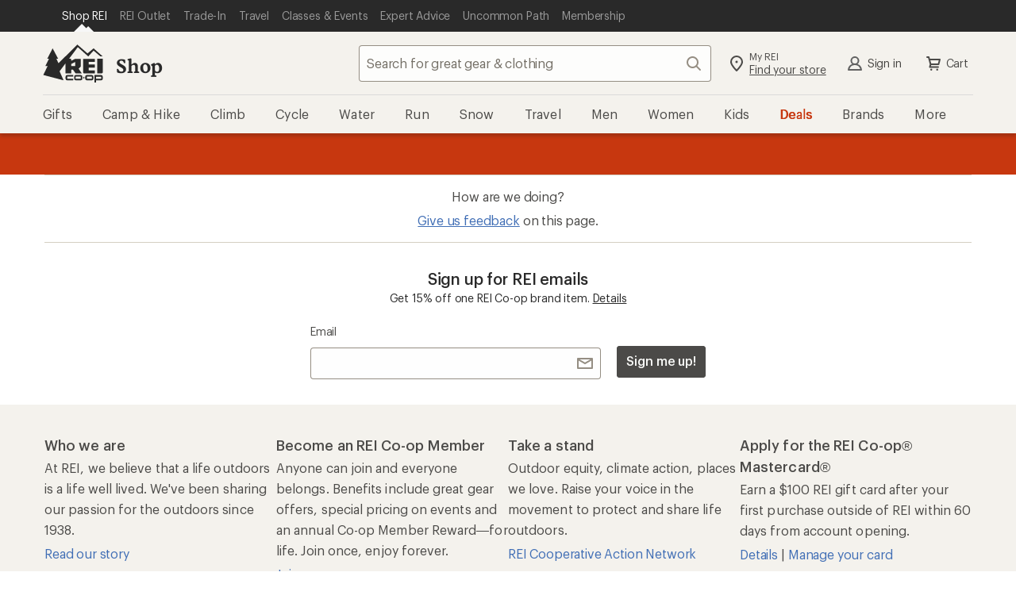

--- FILE ---
content_type: text/css
request_url: https://www.rei.com/satchel/febs/product/0.0.1/product/details-BbVZ0gQw.css
body_size: 52751
content:
@charset "UTF-8";@font-face{font-display:swap;font-family:Stuart;font-weight:1 999;src:url(//www.rei.com/satchel/media/font-optimized/Stuart/REIStuart-VF-Web-Subset.woff2) format("woff2-variations"),url(//www.rei.com/satchel/media/font-optimized/Stuart/REIStuart-VF-Web-Subset.woff2) format("woff2")}@font-face{font-family:Stuart fallback;src:local("Georgia");size-adjust:106%}@font-face{font-display:swap;font-family:Stuart;font-weight:1 999;font-style:italic;src:url(//www.rei.com/satchel/media/font-optimized/Stuart/REIStuartWebItalics-VF-Web-Subset.woff2) format("woff2-variations"),url(//www.rei.com/satchel/media/font-optimized/Stuart/REIStuartWebItalics-VF-Web-Subset.woff2) format("woff2")}@font-face{font-display:swap;font-family:Graphik;font-weight:1 999;src:url(//www.rei.com/satchel/media/font-optimized/Graphik/Graphik-VF-Web-Subset.woff2) format("woff2-variations"),url(//www.rei.com/satchel/media/font-optimized/Graphik/Graphik-VF-Web-Subset.woff2) format("woff2")}@font-face{font-family:Graphik fallback;src:local("Verdana");size-adjust:92%}@font-face{font-display:swap;font-family:Graphik;font-weight:1 999;font-style:italic;src:url(//www.rei.com/satchel/media/font-optimized/Graphik/GraphikWebItalic-VF-Web-Subset.woff2) format("woff2-variations"),url(//www.rei.com/satchel/media/font-optimized/Graphik/GraphikWebItalic-VF-Web-Subset.woff2) format("woff2")}@font-face{font-display:swap;font-family:Pressura;font-weight:400;src:url(//www.rei.com/satchel/media/font-optimized/Pressura/gt-pressura-mono-regular.woff2) format("woff2"),url(//www.rei.com/satchel/media/font-optimized/Pressura/gt-pressura-mono-regular.woff) format("woff")}@font-face{font-display:swap;font-family:Pressura;font-weight:700;src:url(//www.rei.com/satchel/media/font-optimized/Pressura/gt-pressura-mono-bold.woff2) format("woff2"),url(//www.rei.com/satchel/media/font-optimized/Pressura/gt-pressura-mono-bold.woff) format("woff")}html{box-sizing:border-box;font-family:sans-serif;font-size:62.5%;line-height:1.15;-webkit-text-size-adjust:100%;-ms-text-size-adjust:100%;-ms-overflow-style:scrollbar;-webkit-tap-highlight-color:transparent;-webkit-font-smoothing:antialiased;-moz-osx-font-smoothing:grayscale}*,*:before,*:after{box-sizing:inherit}@-o-viewport{width: device-width;}@viewport{width:device-width}body{font-family:Graphik,Graphik fallback,Helvetica Neue,sans-serif;font-style:normal;font-weight:400;letter-spacing:-.016rem;font-size:1.6rem;line-height:1.5;margin:0;color:var(--cdr-color-text-primary),rgba(12,11,8,.75);background-color:#fff}h1,h2,h3,h4,h5,h6{text-wrap:balance}p{text-wrap:pretty}a,area,button,[role=button],input,label,select,summary,textarea{touch-action:manipulation}button:focus{outline:.5rem auto -webkit-focus-ring-color}button,html [type=button],[type=reset],[type=submit]{-webkit-appearance:button}button::-moz-focus-inner,[type=button]::-moz-focus-inner,[type=reset]::-moz-focus-inner,[type=submit]::-moz-focus-inner{padding:0;border-style:none}input[type=date],input[type=time],input[type=datetime-local],input[type=month]{-webkit-appearance:listbox}[type=number]::-webkit-inner-spin-button,[type=number]::-webkit-outer-spin-button{height:auto}[type=search]{outline-offset:-.2rem;-webkit-appearance:none}[type=search]::-webkit-search-cancel-button,[type=search]::-webkit-search-decoration{-webkit-appearance:none}.cdr-accordion_16-2-1{--cdr-accordion-border: .1rem solid var(--cdr-accordion-border-color, var(--cdr-color-border-primary, #d5cfc3));border-top:var(--cdr-accordion-border);border-bottom:var(--cdr-accordion-border);position:relative;z-index:1;list-style:none}.cdr-accordion_16-2-1+.cdr-accordion_16-2-1{border-top:none}.cdr-accordion__button_16-2-1{font-family:Graphik,Graphik fallback,Helvetica Neue,sans-serif;font-style:normal;font-weight:600;letter-spacing:-.008rem;font-size:1.6rem;line-height:2.2rem;background-color:var(--cdr-accordion-button-background-color, transparent);border:none;color:var(--cdr-accordion-button-color, var(--cdr-color-text-primary, #4b4a48));cursor:pointer;display:flex;justify-content:space-between;padding:1.6rem;position:relative;text-align:left;width:100%;z-index:1}.cdr-accordion__button_16-2-1:hover,.cdr-accordion__button_16-2-1:focus{background-color:var(--cdr-accordion-button-background-color-hover, var(--cdr-color-background-accordion-hover, #fafbf9))}.cdr-accordion__label_16-2-1{margin-bottom:0}.cdr-accordion__header_16-2-1{margin:0;padding:0;font-weight:unset;font-style:unset;font-size:unset}.cdr-accordion__header--unwrapped_16-2-1{font-family:Graphik,Graphik fallback,Helvetica Neue,sans-serif;font-style:normal;font-weight:500;letter-spacing:0;font-size:1.8rem;line-height:2.4rem;margin:1.6rem 0}.cdr-accordion__icon_16-2-1{margin-left:1.6rem;fill:var(--cdr-accordion-icon-fill, var(--cdr-color-icon-default, #958e83));transition:transform .3s cubic-bezier(.32,.94,.6,1)}.cdr-accordion__icon_16-2-1.cdr-accordion--open_16-2-1{transform:rotate(-180deg)}.cdr-accordion__content-container_16-2-1{overflow:hidden;transition-duration:.3s;transition-property:max-height;transition-timing-function:cubic-bezier(.15,0,.15,1)}.cdr-accordion__content-container_16-2-1 .cdr-tabs--open_16-2-1{transition-duration:.3s}.cdr-accordion__content_16-2-1{font-family:Graphik,Graphik fallback,Helvetica Neue,sans-serif;font-style:normal;font-weight:400;letter-spacing:.008rem;font-size:1.6rem;line-height:2.6rem;background-color:var(--cdr-accordion-content-background-color, transparent);color:var(--cdr-accordion-content-text-color, var(--cdr-color-text-primary, #4b4a48));padding:.8rem 1.6rem 1.6rem;transition:opacity .1s linear;opacity:0}.cdr-accordion__content_16-2-1>*{font-family:Graphik,Graphik fallback,Helvetica Neue,sans-serif;font-style:normal;font-weight:400;letter-spacing:.008rem;font-size:1.6rem;line-height:2.6rem}.cdr-accordion__content_16-2-1.cdr-accordion--open_16-2-1{opacity:1}.cdr-accordion__content_16-2-1.cdr-accordion--closed_16-2-1{visibility:hidden}.cdr-accordion--unwrap_16-2-1{padding:0}.cdr-accordion--border-aligned_16-2-1{margin:0 1.6rem}.cdr-accordion--border-aligned_16-2-1 .cdr-accordion__button_16-2-1{margin-left:-1.6rem;width:calc(100% + 3.2rem)}.cdr-accordion--border-aligned_16-2-1 .cdr-accordion__content_16-2-1{padding:.8rem 0 1.6rem}.cdr-accordion--no-spacing_16-2-1 .cdr-accordion__content_16-2-1{padding:0}.cdr-accordion--compact_16-2-1 .cdr-accordion__button_16-2-1{font-family:Graphik,Graphik fallback,Helvetica Neue,sans-serif;font-style:normal;font-weight:600;letter-spacing:-.008rem;font-size:1.4rem;line-height:1.8rem;padding:1.2rem}.cdr-accordion--compact_16-2-1 .cdr-accordion__content_16-2-1{font-family:Graphik,Graphik fallback,Helvetica Neue,sans-serif;font-style:normal;font-weight:400;letter-spacing:-.016rem;font-size:1.4rem;line-height:1.8rem;padding:.4rem 1.2rem 1.2rem}.cdr-accordion--compact_16-2-1 .cdr-accordion__content_16-2-1>*{font-family:Graphik,Graphik fallback,Helvetica Neue,sans-serif;font-style:normal;font-weight:400;letter-spacing:-.016rem;font-size:1.4rem;line-height:1.8rem}.cdr-accordion--compact_16-2-1.cdr-accordion--border-aligned_16-2-1 .cdr-accordion__button_16-2-1{margin-left:-1.2rem;width:calc(100% + 2.4rem)}.cdr-accordion--compact_16-2-1.cdr-accordion--border-aligned_16-2-1 .cdr-accordion__content_16-2-1{padding:.4rem 0 1.2rem}.cdr-accordion--focused_16-2-1{z-index:10}.cdr-accordion-group_16-2-1{display:block;list-style:none;padding:0;margin:0}.cdr-accordion-group_16-2-1 li+li>.cdr-accordion_16-2-1{border-top:none}.cdr-container_16-2-1{font-family:Graphik,Graphik fallback,Helvetica Neue,sans-serif;font-style:normal;font-weight:400;letter-spacing:-.016rem;font-size:1.6rem;line-height:2.2rem;padding-left:1.6rem;padding-right:1.6rem;width:100%}@media (min-width: 992px){.cdr-container_16-2-1{padding-left:3.2rem;padding-right:3.2rem}}.cdr-container--static_16-2-1{margin-left:auto;margin-right:auto;max-width:123.2rem}.cdr-card_16-2-1{position:relative;background-color:var(--cdr-card-base-background-color, var(--cdr-color-background-primary, #ffffff));border-radius:.4rem;box-shadow:0 .2rem .2rem #2e2e2b33;color:var(--cdr-card-base-color, var(--cdr-color-text-primary, #4b4a48));container:card/inline-size;width:100%;transition:box-shadow .2s cubic-bezier(.15,0,.15,0);cursor:pointer;overflow:hidden}.cdr-card_16-2-1:active,.cdr-card_16-2-1:hover{box-shadow:0 .8rem .8rem #2e2e2b33;transform:translateY(-.2rem);transition:.2s}.cdr-card__link{position:static;color:var(--cdr-card-link-color, var(--cdr-color-text-primary, #4b4a48))!important;text-decoration:none!important}.cdr-card__link:hover{text-decoration:underline!important;color:var(--cdr-card-link-hover-color, var(--cdr-color-text-link-hover, #406eb5))!important}.cdr-card__link:before{content:"";display:block;position:absolute;width:100%;z-index:1;height:100%;left:0;top:0;background-color:transparent}.cdr-chip_16-2-1{display:inline-flex;align-items:center;position:relative;width:-moz-max-content;width:max-content;padding:.8rem 1.2rem;border-radius:3rem;border:0;color:var(--cdr-chip-text-color, var(--cdr-color-text-chip-default, #4b4a48));fill:var(--cdr-chip-fill-color, var(--cdr-color-text-chip-default, #4b4a48));background-color:var(--cdr-chip-background-color-rest, var(--cdr-color-background-chip-default-rest, #ffffff));box-shadow:inset 0 0 0 .1rem var(--cdr-chip-box-shadow-color-rest, var(--cdr-color-border-chip-default-rest, #958e83));cursor:pointer;font-family:Graphik,Graphik fallback,Helvetica Neue,sans-serif;font-size:1.4rem;line-height:1.5rem;font-weight:400;letter-spacing:-.008rem;transition:color .1s cubic-bezier(.15,0,.15,0),fill .1s cubic-bezier(.15,0,.15,0),background-color .1s cubic-bezier(.15,0,.15,0),box-shadow .1s cubic-bezier(.15,0,.15,0)}.cdr-chip_16-2-1:disabled,.cdr-chip_16-2-1:disabled:hover,.cdr-chip_16-2-1:disabled:focus{cursor:not-allowed!important;background-color:var(--cdr-chip-background-color-disabled, var(--cdr-color-background-chip-default-disabled, #ffffff))!important;box-shadow:inset 0 0 0 .1rem var(--cdr-chip-box-shadow-color-disabled, var(--cdr-color-border-chip-default-disabled, #d5cfc3))!important;color:var(--cdr-chip-text-color-disabled, var(--cdr-color-text-chip-disabled, #d5cfc3))!important}.cdr-chip_16-2-1:hover{background-color:var(--cdr-chip-background-color-hover, var(--cdr-color-background-chip-default-hover, #f7f5f3));box-shadow:inset 0 0 0 .2rem var(--cdr-chip-box-shadow-color-hover, var(--cdr-color-border-chip-default-hover, #958e83))}.cdr-chip_16-2-1:focus{outline:none;outline-offset:0;background-color:var(--cdr-chip-background-color-focus, var(--cdr-color-background-chip-default-focus, #ffffff));box-shadow:inset 0 0 0 .3rem var(--cdr-chip-box-shadow-color-focus, var(--cdr-color-border-chip-default-focus, #4b4a48)),0 .2rem .2rem #2e2e2b33}.cdr-chip_16-2-1:active{background-color:var(--cdr-chip-background-color-active, var(--cdr-color-background-chip-default-active, #edeae3));box-shadow:inset 0 0 0 .3rem var(--cdr-chip-box-shadow-color-active, var(--cdr-color-border-chip-default-active, #4b4a48)),0 .2rem .2rem #2e2e2b33}.cdr-chip_16-2-1[aria-pressed=true],.cdr-chip_16-2-1[aria-checked=true]{font-weight:500;background-color:var(--cdr-chip-background-color-selected-rest, var(--cdr-color-background-chip-default-selected, #d5cfc3));box-shadow:inset 0 0 0 .2rem var(--cdr-chip-box-shadow-color-selected-rest, var(--cdr-color-border-chip-default-selected-rest, #4b4a48))}.cdr-chip_16-2-1[aria-pressed=true]:hover,.cdr-chip_16-2-1[aria-checked=true]:hover{background-color:var(--cdr-chip-background-color-selected-hover, var(--cdr-color-background-chip-default-selected-hover, #edeae3));box-shadow:inset 0 0 0 .2rem var(--cdr-chip-box-shadow-color-selected-hover, var(--cdr-color-border-chip-default-selected-hover, #736e65))}.cdr-chip_16-2-1[aria-pressed=true]:focus,.cdr-chip_16-2-1[aria-checked=true]:focus{background-color:var(--cdr-chip-background-color-selected-focus, var(--cdr-color-background-chip-default-selected-focus, #d5cfc3));box-shadow:inset 0 0 0 .3rem var(--cdr-chip-box-shadow-color-selected-focus, var(--cdr-color-border-chip-default-selected-focus, #4b4a48)),0 .2rem .2rem #2e2e2b33}.cdr-chip_16-2-1[aria-pressed=true]:active,.cdr-chip_16-2-1[aria-checked=true]:active{background-color:var(--cdr-chip-background-color-selected-active, var(--cdr-color-background-chip-default-selected-active, #edeae3));box-shadow:inset 0 0 0 .3rem var(--cdr-chip-box-shadow-color-selected-focus, var(--cdr-color-border-chip-default-selected-focus, #4b4a48)),0 .2rem .2rem #2e2e2b33}.cdr-chip__icon-left_16-2-1{position:absolute;left:.8rem}.cdr-chip__icon-left_16-2-1 svg{fill:inherit}.cdr-chip__icon-right_16-2-1{position:absolute;right:.8rem}.cdr-chip__icon-right_16-2-1 svg{fill:inherit}.cdr-chip__icon-left_16-2-1~.cdr-chip__content_16-2-1{margin-left:1.6rem}.cdr-chip__icon-right_16-2-1~.cdr-chip__content_16-2-1{margin-right:1.6rem}.cdr-radio_16-2-1 .cdr-label-wrapper__figure_16-2-1{border-radius:100%}.cdr-radio_16-2-1 .cdr-label-wrapper__figure_16-2-1:after{content:"";position:absolute;width:.4rem;height:.4rem;left:50%;top:50%;transform:translate(-50%,-50%);border-radius:999.9rem}.cdr-radio__input_16-2-1:checked~.cdr-label-wrapper__figure_16-2-1{box-shadow:inset 0 0 0 .1rem var(--cdr-radio-box-shadow-color-selected, var(--cdr-color-border-input-default-selected, #4b4a48));background-color:var(--cdr-radio-background-color-selected, var(--cdr-color-background-input-default-selected, #4b4a48))}.cdr-radio__input_16-2-1:checked~.cdr-label-wrapper__figure_16-2-1:after{background-color:var(--cdr-radio-inner-circle-background-color-selected, var(--cdr-color-icon-checkbox-default-selected, #ffffff))}.cdr-radio_16-2-1:hover .cdr-label-wrapper__figure_16-2-1{cursor:pointer;box-shadow:inset 0 0 0 .1rem var(--cdr-radio-box-shadow-color-hover, var(--cdr-color-border-input-default-hover, #2e2e2b)),0 0 0 .1rem var(--cdr-radio-box-shadow-color-hover, var(--cdr-color-border-input-default-hover, #2e2e2b));background-color:var(--cdr-radio-background-color-hover, var(--cdr-color-background-input-default-hover, #fafbf9))}.cdr-radio_16-2-1:hover .cdr-radio__input_16-2-1:checked~.cdr-label-wrapper__figure_16-2-1{box-shadow:inset 0 0 0 .1rem var(--cdr-radio-box-shadow-color-selected-hover, var(--cdr-color-border-input-default-selected-hover, #4b4a48)),0 0 0 .1rem var(--cdr-radio-box-shadow-color-selected-hover, var(--cdr-color-border-input-default-selected-hover, #4b4a48));background-color:var(--cdr-radio-background-color-selected-hover, var(--cdr-color-background-input-default-selected-hover, #958e83))}.cdr-radio__input_16-2-1:disabled~.cdr-label-wrapper__figure_16-2-1{cursor:not-allowed!important;box-shadow:inset 0 0 0 .1rem var(--cdr-radio-box-shadow-color-disabled, var(--cdr-color-border-input-default-disabled, #d5cfc3))!important;background-color:var(--cdr-radio-background-color-disabled, var(--cdr-color-background-input-default-disabled, #fafbf9))!important}.cdr-radio__input_16-2-1:disabled~.cdr-label-wrapper__figure_16-2-1:after{background-color:var(--cdr-radio-inner-circle-background-color-disabled, var(--cdr-color-background-input-default-disabled, #fafbf9))!important}.cdr-radio__input_16-2-1:disabled:checked~.cdr-label-wrapper__figure_16-2-1:after{background-color:var(--cdr-radio-inner-circle-background-color-selected-disabled, var(--cdr-color-background-input-default-disabled, #fafbf9))!important}.cdr-radio__input_16-2-1:focus~.cdr-label-wrapper__figure_16-2-1{box-shadow:inset 0 0 0 .1rem var(--cdr-radio-box-shadow-color-focus, var(--cdr-color-border-input-default-active, #4b4a48)),0 0 0 .1rem var(--cdr-radio-box-shadow-color-focus, var(--cdr-color-border-input-default-active, #4b4a48));background-color:var(--cdr-radio-background-color-focus, var(--cdr-color-background-input-default-focus, #fafbf9))}.cdr-radio__input_16-2-1:focus:checked~.cdr-label-wrapper__figure_16-2-1{background-color:var(--cdr-radio-background-color-selected-focus, var(--cdr-color-background-input-default-selected-focus, #958e83))}.cdr-radio_16-2-1:active .cdr-label-wrapper__figure_16-2-1,.cdr-radio_16-2-1:active .cdr-radio__input_16-2-1:checked~.cdr-label-wrapper__figure_16-2-1{box-shadow:inset 0 0 0 .1rem var(--cdr-radio-box-shadow-color-active, var(--cdr-color-border-input-default-active, #4b4a48)),0 0 0 .1rem var(--cdr-radio-box-shadow-color-active, var(--cdr-color-border-input-default-active, #4b4a48));background-color:var(--cdr-radio-background-color-active, var(--cdr-color-background-input-default-active, #fafbf9))}.cdr-radio_16-2-1:active .cdr-label-wrapper__figure_16-2-1:after,.cdr-radio_16-2-1:active .cdr-radio__input_16-2-1:checked~.cdr-label-wrapper__figure_16-2-1:after{background-color:var(--cdr-radio-inner-circle-background-color-selected-active, var(--cdr-color-icon-checkbox-default-selected-active, #4b4a48))}.cdr-link_16-2-1{font-family:var(--cdr-link-font-family, inherit);font-size:var(--cdr-link-font-size, inherit);line-height:var(--cdr-link-line-height, inherit);align-items:var(--cdr-link-align-items, center);background-color:var(--cdr-link-background-color, transparent);border:var(--cdr-link-border, 0);margin:var(--cdr-link-margin, 0);cursor:var(--cdr-link-cursor, pointer);display:var(--cdr-link-display, inline-flex);outline:var(--cdr-link-outline, none);padding:var(--cdr-link-padding, 0);vertical-align:var(--cdr-link-vertical-align, top);color:var(--cdr-link-text-color, var(--cdr-color-text-link-rest, var(--cdr-color-text-link-rest, #406eb5)));fill:var(--cdr-link-fill-color, var(--cdr-color-text-link-rest, var(--cdr-color-text-link-rest, #406eb5)));-webkit-text-decoration:var(--cdr-link-text-decoration, underline);text-decoration:var(--cdr-link-text-decoration, underline)}.cdr-link_16-2-1:active,.cdr-link_16-2-1:focus{color:var(--cdr-link-active-text-color-active, var(--cdr-color-text-link-active, var(--cdr-color-text-link-active, #0b2d60)))}.cdr-link_16-2-1:hover{color:var(--cdr-link-text-color-hover, var(--cdr-color-text-link-hover, var(--cdr-color-text-link-hover, #406eb5)));-webkit-text-decoration:var(--cdr-link-text-decoration-hover, none);text-decoration:var(--cdr-link-text-decoration-hover, none)}.cdr-link_16-2-1:focus{outline:.2rem solid var(--cdr-color-outline, Highlight);outline-color:-webkit-focus-ring-color;outline-offset:0}.cdr-link--standalone_16-2-1{--cdr-link-text-decoration: none;--cdr-link-text-decoration-hover: underline}.cdr-link--inherit-color_16-2-1{color:inherit!important;fill:inherit!important;--cdr-link-text-color: inherit;--cdr-link-fill-color: inherit ;--cdr-link-text-color-hover: inherit;--cdr-link-active-text-color-active: inherit }.cdr-link--neutral_16-2-1{--cdr-link-text-color: var(--cdr-color-text-primary, #4b4a48);--cdr-link-text-color-hover: var(--cdr-color-text-primary, #4b4a48);--cdr-link-active-text-color-active: var(--cdr-color-text-primary, #4b4a48)}.cdr-list_16-2-1{list-style-type:none;padding:0;margin:0}.cdr-list_16-2-1>li+li{margin-top:.8rem}.cdr-list_16-2-1 li>.cdr-list_16-2-1{margin-top:.8rem;padding-left:1em;list-style-type:none}.cdr-list--compact_16-2-1>li+li{margin-top:.4rem}.cdr-list--compact_16-2-1 li>.cdr-list_16-2-1{margin-top:.4rem}.cdr-list--ordered_16-2-1{list-style-type:decimal;padding-left:1.5em;list-style-position:outside}.cdr-list--ordered_16-2-1 li{padding:0 0 0 .4rem}.cdr-list--ordered_16-2-1 li>.cdr-list_16-2-1{position:relative;padding-left:1em}.cdr-list--ordered_16-2-1 li>.cdr-list_16-2-1>li{padding-left:0}.cdr-list--ordered_16-2-1 li>.cdr-list_16-2-1>li:before{content:"–";position:absolute;color:var(--cdr-list-ordered-nested-prefix-color, var(--cdr-color-text-secondary, #736e65));left:0}.cdr-list--unordered_16-2-1{position:relative;padding-left:1em}.cdr-list--unordered_16-2-1>li:before{content:"•";position:relative;margin-left:-1em;padding-right:.8rem;color:var(--cdr-list-unordered-prefix-color, var(--cdr-color-text-secondary, #736e65))}.cdr-list--unordered_16-2-1 li>.cdr-list_16-2-1{position:relative;padding-left:1em}.cdr-list--unordered_16-2-1 li>.cdr-list_16-2-1>li:before{content:"–";position:relative;margin-left:-1em;padding-right:.8rem;color:var(--cdr-list-unordered-nested-prefix-color, var(--cdr-color-text-secondary, #736e65))}.cdr-list--inline_16-2-1{display:flex;flex-wrap:wrap;list-style-type:none;padding-left:0}.cdr-list--inline_16-2-1>li{display:block}.cdr-list--inline_16-2-1>li+li{margin-top:0;padding-left:1em}.cdr-list--inline_16-2-1.cdr-list--compact_16-2-1>li+li{padding-left:.5em}.cdr-list--inline_16-2-1.cdr-list--unordered_16-2-1{left:0}.cdr-list--inline_16-2-1.cdr-list--unordered_16-2-1>li{position:relative}.cdr-list--inline_16-2-1.cdr-list--unordered_16-2-1>li+li{padding-left:1.5em}.cdr-list--inline_16-2-1.cdr-list--unordered_16-2-1>li:first-of-type:before{display:none}.cdr-list--inline_16-2-1.cdr-list--unordered_16-2-1>li:before{content:"•";color:var(--cdr-list-inline-text-color, var(--cdr-color-text-secondary, #736e65));display:block;position:absolute;top:50%;transform:translate(150%,-50%);height:.6rem;width:.6rem;line-height:.6rem;left:0;padding:0;margin:0}.cdr-list--inline_16-2-1.cdr-list--unordered_16-2-1.cdr-list--compact_16-2-1>li+li{padding-left:1em}.cdr-list--inline_16-2-1.cdr-list--unordered_16-2-1.cdr-list--compact_16-2-1>li+li:before{transform:translate(100%,-50%)}.cdr-input__button{display:inline-block}.cdr-input__button~.cdr-input__button{position:relative;margin-left:-.4rem}.cdr-input__button~.cdr-input__button:before{content:"";background-color:var(--cdr-input-label-background-color, var(--cdr-color-border-input-default, #958e83));position:absolute;left:-.1rem;width:.1rem;height:55%;top:50%;transform:translateY(-50%)}.cdr-input__button:hover,.cdr-input__button:active,.cdr-input__button:focus,.cdr-input__button:focus-within{background-color:var(--cdr-input-label-background-interaction, var(--cdr-color-background-input-default-active, #fafbf9));box-shadow:inset 0 0 0 .2rem var(--cdr-input-label-box-shadow-interaction, var(--cdr-color-border-input-default-focus, #2e2e2b));outline:none;fill:var(--cdr-input-label-fill-interaction, var(--cdr-color-text-primary, #4b4a48))}.cdr-input__button:hover svg,.cdr-input__button:active svg,.cdr-input__button:focus svg,.cdr-input__button:focus-within svg{box-shadow:none;fill:var(--cdr-input-label-svg-fill-interaction, var(--cdr-color-text-primary, #4b4a48))!important}.cdr-input__button:hover:before,.cdr-input__button:active:before,.cdr-input__button:focus:before,.cdr-input__button:focus-within:before{width:0}.cdr-input__button:last-child{margin-right:-.8rem;border-top-right-radius:.4rem;border-bottom-right-radius:.4rem}.cdr-input_16-2-1{font-family:Graphik,Graphik fallback,Helvetica Neue,sans-serif;font-style:normal;font-weight:400;letter-spacing:-.016rem;font-size:1.6rem;line-height:2.2rem;font-weight:500;color:var(--cdr-input-text-color-default, var(--cdr-color-text-input-default, #2e2e2b));border:0;background-color:var(--cdr-input-background-color-default, var(--cdr-color-background-input-default, rgba(247, 245, 243, .15)));box-shadow:inset 0 0 0 .1rem var(--cdr-input-box-shadow-default, var(--cdr-color-border-input-default, #958e83));fill:var(--cdr-input-icon-fill, var(--cdr-color-icon-default, #958e83));border-radius:.4rem;padding:.8rem;height:4rem;display:block;width:100%;overflow:visible;margin:0;-webkit-appearance:none!important;-moz-appearance:none!important;appearance:none!important}.cdr-input_16-2-1[type=number]::-webkit-inner-spin-button,.cdr-input_16-2-1[type=number]::-webkit-outer-spin-button{-webkit-appearance:none;-moz-appearance:none;appearance:none;margin:0}.cdr-input_16-2-1:active,.cdr-input_16-2-1:focus{outline:none;box-shadow:inset 0 0 0 .2rem var(--cdr-input-box-shadow-focus, var(--cdr-color-border-input-default-focus, #2e2e2b)),0 .2rem .2rem #2e2e2b33}.cdr-input_16-2-1::-moz-placeholder{font-family:Graphik,Graphik fallback,Helvetica Neue,sans-serif;font-style:normal;font-weight:400;letter-spacing:-.016rem;font-size:1.6rem;line-height:2.2rem;color:var(--cdr-input-placeholder-text-color, var(--cdr-color-text-input-placeholder, #736e65))}.cdr-input_16-2-1::placeholder{font-family:Graphik,Graphik fallback,Helvetica Neue,sans-serif;font-style:normal;font-weight:400;letter-spacing:-.016rem;font-size:1.6rem;line-height:2.2rem;color:var(--cdr-input-placeholder-text-color, var(--cdr-color-text-input-placeholder, #736e65))}.cdr-input_16-2-1[disabled]{background-color:var(--cdr-input-background-color-disabled, var(--cdr-color-background-input-default-disabled, #fafbf9));color:var(--cdr-input-text-color-disabled, var(--cdr-color-text-input-disabled, #d5cfc3));box-shadow:inset 0 0 0 .1rem var(--cdr-input-box-shadow-disabled, var(--cdr-color-border-input-default-disabled, #d5cfc3))}.cdr-input_16-2-1[disabled]:hover{box-shadow:inset 0 0 0 .1rem var(--cdr-input-box-shadow-disabled-hover, var(--cdr-color-border-input-default-disabled, #d5cfc3));cursor:not-allowed}.cdr-input_16-2-1[disabled]::-moz-placeholder{color:var(--cdr-input-placeholder-text-color-disabled, var(--cdr-color-text-input-disabled, #d5cfc3))}.cdr-input_16-2-1[disabled]::placeholder{color:var(--cdr-input-placeholder-text-color-disabled, var(--cdr-color-text-input-disabled, #d5cfc3))}.cdr-input--focus_16-2-1 svg{fill:var(--cdr-input-svg-fill-focus, var(--cdr-color-text-primary, #4b4a48))!important}.cdr-input--multiline_16-2-1{height:auto}.cdr-input--preicon_16-2-1{padding-left:3.7rem!important}.cdr-input--posticon_16-2-1{padding-right:4.5rem}.cdr-input--posticons_16-2-1{padding-right:9rem}.cdr-input--primary_16-2-1{background-color:var(--cdr-input-background-color-default, var(--cdr-color-background-input-default, rgba(247, 245, 243, .15)))}.cdr-input--primary_16-2-1:active,.cdr-input--primary_16-2-1:focus{background-color:var(--cdr-input-background-color-default-focus, var(--cdr-color-background-input-default-active, #fafbf9))}.cdr-input--secondary_16-2-1{background-color:var(--cdr-input-background-color-secondary, var(--cdr-color-background-input-secondary, rgba(255, 255, 255, .85)))}.cdr-input--secondary_16-2-1:active,.cdr-input--secondary_16-2-1:focus{background-color:var(--cdr-input-background-color-secondary-active, var(--cdr-color-background-input-secondary-active, #ffffff))}.cdr-input--error_16-2-1{background-color:var(--cdr-input-error-background-color, var(--cdr-color-background-input-error, rgba(255, 242, 242, .75)));box-shadow:inset 0 0 0 .1rem var(--cdr-input-error-box-shadow, var(--cdr-color-border-input-error, #b33322))}.cdr-input--large_16-2-1{font-family:Graphik,Graphik fallback,Helvetica Neue,sans-serif;font-style:normal;font-weight:400;letter-spacing:-.016rem;font-size:1.8rem;line-height:2.4rem;line-height:3.2rem;padding-left:.8rem;height:4.8rem}.cdr-input--large_16-2-1::-moz-placeholder{line-height:3.2rem}.cdr-input--large_16-2-1::placeholder{line-height:3.2rem}@media (min-width: 0) and (max-width: 767px){.cdr-input--large\@xs_16-2-1{font-family:Graphik,Graphik fallback,Helvetica Neue,sans-serif;font-style:normal;font-weight:400;letter-spacing:-.016rem;font-size:1.8rem;line-height:2.4rem;line-height:3.2rem;padding-left:.8rem;height:4.8rem}.cdr-input--large\@xs_16-2-1::-moz-placeholder{line-height:3.2rem}.cdr-input--large\@xs_16-2-1::placeholder{line-height:3.2rem}}@media (min-width: 768px) and (max-width: 991px){.cdr-input--large\@sm_16-2-1{font-family:Graphik,Graphik fallback,Helvetica Neue,sans-serif;font-style:normal;font-weight:400;letter-spacing:-.016rem;font-size:1.8rem;line-height:2.4rem;line-height:3.2rem;padding-left:.8rem;height:4.8rem}.cdr-input--large\@sm_16-2-1::-moz-placeholder{line-height:3.2rem}.cdr-input--large\@sm_16-2-1::placeholder{line-height:3.2rem}}@media (min-width: 992px) and (max-width: 1231px){.cdr-input--large\@md_16-2-1{font-family:Graphik,Graphik fallback,Helvetica Neue,sans-serif;font-style:normal;font-weight:400;letter-spacing:-.016rem;font-size:1.8rem;line-height:2.4rem;line-height:3.2rem;padding-left:.8rem;height:4.8rem}.cdr-input--large\@md_16-2-1::-moz-placeholder{line-height:3.2rem}.cdr-input--large\@md_16-2-1::placeholder{line-height:3.2rem}}@media (min-width: 1232px){.cdr-input--large\@lg_16-2-1{font-family:Graphik,Graphik fallback,Helvetica Neue,sans-serif;font-style:normal;font-weight:400;letter-spacing:-.016rem;font-size:1.8rem;line-height:2.4rem;line-height:3.2rem;padding-left:.8rem;height:4.8rem}.cdr-input--large\@lg_16-2-1::-moz-placeholder{line-height:3.2rem}.cdr-input--large\@lg_16-2-1::placeholder{line-height:3.2rem}}.cdr-input__pre-icon_16-2-1{position:absolute;top:50%;left:.8rem;transform:translateY(-50%)}.cdr-input__post-icon_16-2-1{display:block;position:absolute;top:50%;right:.8rem;transform:translateY(-50%)}.cdr-input__helper-text_16-2-1{font-family:Graphik,Graphik fallback,Helvetica Neue,sans-serif;font-style:normal;font-weight:400;letter-spacing:-.016rem;font-size:1.4rem;line-height:1.8rem;color:var(--cdr-input-helper-text-color, var(--cdr-color-text-input-help, #736e65));display:inline-block;margin-top:.4rem}.cdr-input-wrap_16-2-1{position:relative;flex-grow:1;fill:var(--cdr-input-wrap-fill, var(--cdr-color-icon-default, #958e83))}.cdr-rating__icon_16-2-1{width:2.4rem;height:2.4rem;font-size:2.4rem}.cdr-rating__count_16-2-1{font-family:Graphik,Graphik fallback,Helvetica Neue,sans-serif;font-style:normal;font-weight:400;letter-spacing:-.016rem;font-size:1.4rem;line-height:1.8rem;margin-left:.8rem}.cdr-rating_16-2-1{display:flex;align-items:center;position:relative;line-height:1;color:#4b4a48}.cdr-rating__number_16-2-1{font-weight:600}.cdr-rating__ratings_16-2-1{display:flex}.cdr-rating__icon_16-2-1{position:relative;z-index:1}.cdr-rating__caption-sr_16-2-1{position:absolute;width:.1rem;height:.1rem;padding:0;margin:-.1rem;overflow:hidden;clip:rect(0,0,0,0);border:0}.cdr-rating--linked_16-2-1{display:inline-flex;text-decoration:none}.cdr-rating--linked_16-2-1 .cdr-rating__count_16-2-1:hover,.cdr-rating--linked_16-2-1 .cdr-rating__count_16-2-1:active,.cdr-rating--linked_16-2-1 .cdr-rating__count_16-2-1:focus{color:var(--cdr-rating-count-hover-color, var(--cdr-color-text-rating-hover, #406eb5));text-decoration:underline}.cdr-rating--linked_16-2-1 .cdr-rating__count_16-2-1>.cdr-rating__number_16-2-1{border-right:.1rem solid var(--cdr-rating-text-rating-separator, var(--cdr-color-text-rating-separator, #b2ab9f));padding:0 .6rem;margin-right:.6rem}.cdr-rating__star_16-2-1{width:2.4rem;height:2.4rem}.cdr-rating__star--null-fill_16-2-1{fill:var(--cdr-rating-star-null-fill-color, #F9F8F6)}.cdr-rating__star--null-outline_16-2-1{fill:var(--cdr-rating-star-null-outline-color, #928B80)}.cdr-rating__star--partial-fill_16-2-1{fill:var(--cdr-rating-star-partial-fill-color, #FFD280)}.cdr-rating__star--partial-stroke_16-2-1{stroke:var(--cdr-rating-star-partial-stroke-color, #BD7B2D)}.cdr-rating__star--filled_16-2-1{fill:var(--cdr-rating-star-filled-fill-color, #FFD280);stroke:var(--cdr-rating-star-filled-stroke-color, #BD7B2D)}.cdr-rating__star--empty_16-2-1{fill:var(--cdr-rating-star-empty-fill-color, #F9F8F6);stroke:var(--cdr-rating-star-empty-stroke-color, #BD7B2D)}.cdr-rating__star--small_16-2-1{width:1.6rem;height:1.6rem}.cdr-rating__star--medium_16-2-1{width:2.4rem;height:2.4rem}.cdr-rating__star--large_16-2-1{width:3.2rem;height:3.2rem}@media (min-width: 0) and (max-width: 767px){.cdr-rating__star--small\@xs_16-2-1{width:1.6rem;height:1.6rem}.cdr-rating__star--medium\@xs_16-2-1{width:2.4rem;height:2.4rem}.cdr-rating__star--large\@xs_16-2-1{width:3.2rem;height:3.2rem}}@media (min-width: 768px) and (max-width: 991px){.cdr-rating__star--small\@sm_16-2-1{width:1.6rem;height:1.6rem}.cdr-rating__star--medium\@sm_16-2-1{width:2.4rem;height:2.4rem}.cdr-rating__star--large\@sm_16-2-1{width:3.2rem;height:3.2rem}}@media (min-width: 992px) and (max-width: 1231px){.cdr-rating__star--small\@md_16-2-1{width:1.6rem;height:1.6rem}.cdr-rating__star--medium\@md_16-2-1{width:2.4rem;height:2.4rem}.cdr-rating__star--large\@md_16-2-1{width:3.2rem;height:3.2rem}}@media (min-width: 1232px){.cdr-rating__star--small\@lg_16-2-1{width:1.6rem;height:1.6rem}.cdr-rating__star--medium\@lg_16-2-1{width:2.4rem;height:2.4rem}.cdr-rating__star--large\@lg_16-2-1{width:3.2rem;height:3.2rem}}.cdr-rating--large_16-2-1 .cdr-rating__icon_16-2-1{width:3.2rem;height:3.2rem;font-size:3.2rem}.cdr-rating--large_16-2-1 .cdr-rating__count_16-2-1{font-family:Graphik,Graphik fallback,Helvetica Neue,sans-serif;font-style:normal;font-weight:400;letter-spacing:-.016rem;font-size:1.6rem;line-height:2.2rem}.cdr-rating--medium_16-2-1 .cdr-rating__icon_16-2-1{width:2.4rem;height:2.4rem;font-size:2.4rem}.cdr-rating--medium_16-2-1 .cdr-rating__count_16-2-1{font-family:Graphik,Graphik fallback,Helvetica Neue,sans-serif;font-style:normal;font-weight:400;letter-spacing:-.016rem;font-size:1.4rem;line-height:1.8rem;margin-left:.8rem}.cdr-rating--small_16-2-1 .cdr-rating__icon_16-2-1{width:1.6rem;height:1.6rem;font-size:1.6rem}.cdr-rating--small_16-2-1 .cdr-rating__count_16-2-1{font-family:Graphik,Graphik fallback,Helvetica Neue,sans-serif;font-style:normal;font-weight:400;letter-spacing:-.008rem;font-size:1.2rem;line-height:1.6rem;margin-left:.4rem}@media (min-width: 0) and (max-width: 767px){.cdr-rating--small\@xs_16-2-1 .cdr-rating__icon_16-2-1{width:1.6rem;height:1.6rem;font-size:1.6rem}.cdr-rating--small\@xs_16-2-1 .cdr-rating__count_16-2-1{font-family:Graphik,Graphik fallback,Helvetica Neue,sans-serif;font-style:normal;font-weight:400;letter-spacing:-.008rem;font-size:1.2rem;line-height:1.6rem;margin-left:.4rem}.cdr-rating--medium\@xs_16-2-1 .cdr-rating__icon_16-2-1{width:2.4rem;height:2.4rem;font-size:2.4rem}.cdr-rating--medium\@xs_16-2-1 .cdr-rating__count_16-2-1{font-family:Graphik,Graphik fallback,Helvetica Neue,sans-serif;font-style:normal;font-weight:400;letter-spacing:-.016rem;font-size:1.4rem;line-height:1.8rem;margin-left:.8rem}.cdr-rating--large\@xs_16-2-1 .cdr-rating__icon_16-2-1{width:3.2rem;height:3.2rem;font-size:3.2rem}.cdr-rating--large\@xs_16-2-1 .cdr-rating__count_16-2-1{font-family:Graphik,Graphik fallback,Helvetica Neue,sans-serif;font-style:normal;font-weight:400;letter-spacing:-.016rem;font-size:1.6rem;line-height:2.2rem}}@media (min-width: 768px) and (max-width: 991px){.cdr-rating--small\@sm_16-2-1 .cdr-rating__icon_16-2-1{width:1.6rem;height:1.6rem;font-size:1.6rem}.cdr-rating--small\@sm_16-2-1 .cdr-rating__count_16-2-1{font-family:Graphik,Graphik fallback,Helvetica Neue,sans-serif;font-style:normal;font-weight:400;letter-spacing:-.008rem;font-size:1.2rem;line-height:1.6rem;margin-left:.4rem}.cdr-rating--medium\@sm_16-2-1 .cdr-rating__icon_16-2-1{width:2.4rem;height:2.4rem;font-size:2.4rem}.cdr-rating--medium\@sm_16-2-1 .cdr-rating__count_16-2-1{font-family:Graphik,Graphik fallback,Helvetica Neue,sans-serif;font-style:normal;font-weight:400;letter-spacing:-.016rem;font-size:1.4rem;line-height:1.8rem;margin-left:.8rem}.cdr-rating--large\@sm_16-2-1 .cdr-rating__icon_16-2-1{width:3.2rem;height:3.2rem;font-size:3.2rem}.cdr-rating--large\@sm_16-2-1 .cdr-rating__count_16-2-1{font-family:Graphik,Graphik fallback,Helvetica Neue,sans-serif;font-style:normal;font-weight:400;letter-spacing:-.016rem;font-size:1.6rem;line-height:2.2rem}}@media (min-width: 992px) and (max-width: 1231px){.cdr-rating--small\@md_16-2-1 .cdr-rating__icon_16-2-1{width:1.6rem;height:1.6rem;font-size:1.6rem}.cdr-rating--small\@md_16-2-1 .cdr-rating__count_16-2-1{font-family:Graphik,Graphik fallback,Helvetica Neue,sans-serif;font-style:normal;font-weight:400;letter-spacing:-.008rem;font-size:1.2rem;line-height:1.6rem;margin-left:.4rem}.cdr-rating--medium\@md_16-2-1 .cdr-rating__icon_16-2-1{width:2.4rem;height:2.4rem;font-size:2.4rem}.cdr-rating--medium\@md_16-2-1 .cdr-rating__count_16-2-1{font-family:Graphik,Graphik fallback,Helvetica Neue,sans-serif;font-style:normal;font-weight:400;letter-spacing:-.016rem;font-size:1.4rem;line-height:1.8rem;margin-left:.8rem}.cdr-rating--large\@md_16-2-1 .cdr-rating__icon_16-2-1{width:3.2rem;height:3.2rem;font-size:3.2rem}.cdr-rating--large\@md_16-2-1 .cdr-rating__count_16-2-1{font-family:Graphik,Graphik fallback,Helvetica Neue,sans-serif;font-style:normal;font-weight:400;letter-spacing:-.016rem;font-size:1.6rem;line-height:2.2rem}}@media (min-width: 1232px){.cdr-rating--small\@lg_16-2-1 .cdr-rating__icon_16-2-1{width:1.6rem;height:1.6rem;font-size:1.6rem}.cdr-rating--small\@lg_16-2-1 .cdr-rating__count_16-2-1{font-family:Graphik,Graphik fallback,Helvetica Neue,sans-serif;font-style:normal;font-weight:400;letter-spacing:-.008rem;font-size:1.2rem;line-height:1.6rem;margin-left:.4rem}.cdr-rating--medium\@lg_16-2-1 .cdr-rating__icon_16-2-1{width:2.4rem;height:2.4rem;font-size:2.4rem}.cdr-rating--medium\@lg_16-2-1 .cdr-rating__count_16-2-1{font-family:Graphik,Graphik fallback,Helvetica Neue,sans-serif;font-style:normal;font-weight:400;letter-spacing:-.016rem;font-size:1.4rem;line-height:1.8rem;margin-left:.8rem}.cdr-rating--large\@lg_16-2-1 .cdr-rating__icon_16-2-1{width:3.2rem;height:3.2rem;font-size:3.2rem}.cdr-rating--large\@lg_16-2-1 .cdr-rating__count_16-2-1{font-family:Graphik,Graphik fallback,Helvetica Neue,sans-serif;font-style:normal;font-weight:400;letter-spacing:-.016rem;font-size:1.6rem;line-height:2.2rem}}.cdr-breadcrumb_16-2-1{line-height:1}.cdr-breadcrumb__list_16-2-1{display:inline-flex;flex-wrap:wrap;padding:0;margin:0}.cdr-breadcrumb__item_16-2-1{display:inline-flex;flex:none;padding:0;color:var(--cdr-breadcrumb-item-color, var(--cdr-color-text-secondary, #736e65))}.cdr-breadcrumb__link_16-2-1{text-decoration:none;color:inherit}.cdr-breadcrumb__link_16-2-1:hover,.cdr-breadcrumb__link_16-2-1:active,.cdr-breadcrumb__link_16-2-1:focus{color:var(--cdr-breadcrumb-item-linked-highlight-color, var(--cdr-color-text-link-hover, #406eb5));text-decoration:underline}.cdr-breadcrumb__delimiter_16-2-1{color:inherit;padding:0 .8rem}.cdr-breadcrumb__ellipses_16-2-1{font-family:inherit;font-size:inherit;line-height:inherit;border:none;background:none;background-color:transparent;cursor:pointer;display:inline-block;fill:inherit;padding:0}.cdr-breadcrumb__ellipses_16-2-1 .cdr-breadcrumb__ellipses-icon_16-2-1{color:var(--cdr-breadcrumb-ellipses-icon-color, var(--cdr-color-text-secondary, #736e65));border-bottom:.1rem solid transparent;fill:inherit}.cdr-breadcrumb__ellipses_16-2-1:hover .cdr-breadcrumb__ellipses-icon_16-2-1,.cdr-breadcrumb__ellipses_16-2-1:active .cdr-breadcrumb__ellipses-icon_16-2-1,.cdr-breadcrumb__ellipses_16-2-1:focus .cdr-breadcrumb__ellipses-icon_16-2-1{color:var(--cdr-breadcrumb-ellipses-icon-highlight-color, var(--cdr-color-text-link-hover, #406eb5));text-decoration:underline}.cdr-breadcrumb__link_16-2-1,.cdr-breadcrumb__delimiter_16-2-1,.cdr-breadcrumb__ellipses_16-2-1{font-family:Graphik,Graphik fallback,Helvetica Neue,sans-serif;font-style:normal;font-weight:400;letter-spacing:-.008rem;font-size:1.2rem;line-height:1.6rem}@media (min-width: 992px){.cdr-breadcrumb__link_16-2-1,.cdr-breadcrumb__delimiter_16-2-1,.cdr-breadcrumb__ellipses_16-2-1{font-family:Graphik,Graphik fallback,Helvetica Neue,sans-serif;font-style:normal;font-weight:400;letter-spacing:-.016rem;font-size:1.4rem;line-height:1.8rem}}.cdr-form-group_16-2-1{font-family:Graphik,Graphik fallback,Helvetica Neue,sans-serif;font-style:normal;font-weight:500;letter-spacing:0;font-size:1.6rem;line-height:2rem;border:none;margin-inline:0;padding-block:0;padding-inline:0}.cdr-form-group_16-2-1 legend{padding-inline-start:0;margin-bottom:.8rem}.cdr-form-group--error_16-2-1{box-shadow:inset 0 0 0 .1rem var(--cdr-form-group-error-box-shadow, var(--cdr-color-border-input-error, #b33322));background-color:var(--cdr-form-group-error-background-color, var(--cdr-color-background-input-error, rgba(255, 242, 242, .75)))}.cdr-form-group--error_16-2-1:hover{background-color:var(--cdr-form-group-error-background-hover, transparent)}.cdr-form-group--disabled_16-2-1{cursor:not-allowed;color:var(--cdr-form-group-disabled-text-color, var(--cdr-color-text-disabled, #d5cfc3))}.cdr-form-group--disabled_16-2-1 .cdr-form-group__optional_16-2-1,.cdr-form-group--disabled_16-2-1 .cdr-form-group__required_16-2-1{color:#d5cfc3}.cdr-form-group__wrapper_16-2-1{border-radius:.4rem;display:flex;flex-direction:column}.cdr-form-group__wrapper_16-2-1>*{flex:1 1 0}.cdr-form-group__optional_16-2-1{color:var(--cdr-form-group-optional-text-color, var(--cdr-color-text-input-optional, #736e65))}.cdr-label-wrapper_16-2-1{font-family:Graphik,Graphik fallback,Helvetica Neue,sans-serif;font-style:normal;font-weight:400;letter-spacing:-.016rem;font-size:1.6rem;line-height:2.2rem;padding:.8rem 1.2rem .8rem 3.2rem;color:var(--cdr-label-wrapper-text-color, var(--cdr-color-text-input-label, #4b4a48));background-color:var(--cdr-label-wrapper-background-color, var(--cdr-color-background-input-default, rgba(247, 245, 243, .15)));border-radius:.4rem;width:100%;display:inline-block;margin:0;display:flex;align-items:flex-start;flex-grow:1;position:relative;-webkit-user-select:none;-moz-user-select:none;user-select:none}.cdr-label-wrapper__container_16-2-1{font-size:0;line-height:1}.cdr-label-wrapper_16-2-1 input{position:absolute;opacity:0;z-index:-1}.cdr-label-wrapper--primary_16-2-1:hover{background-color:var(--cdr-label-wrapper-primary-background-color-hover, var(--cdr-color-background-label-default-hover, #fafbf9));cursor:pointer}.cdr-label-wrapper--primary_16-2-1:focus-within{background-color:var(--cdr-label-wrapper-primary-background-color-focus, var(--cdr-color-background-label-default-focus, #fafbf9));box-shadow:inset 0 0 0 .2rem var(--cdr-label-wrapper-primary-focus-box-shadow-color, var(--cdr-color-border-label-default-focus, #2e2e2b))}.cdr-label-wrapper--primary_16-2-1:active{background-color:var(--cdr-label-wrapper-primary-background-color-active, var(--cdr-color-background-label-default-active, #edeae3))}.cdr-label-wrapper--secondary_16-2-1{background-color:var(--cdr-label-wrapper-secondary-background-color, var(--cdr-color-background-input-default, rgba(247, 245, 243, .15)))}.cdr-label-wrapper--secondary_16-2-1:hover{background-color:var(--cdr-label-wrapper-secondary-background-color-hover, var(--cdr-color-background-label-secondary-hover, rgba(255, 255, 255, .75)));cursor:pointer}.cdr-label-wrapper--secondary_16-2-1:focus-within{background-color:var(--cdr-label-wrapper-secondary-background-color-focus, var(--cdr-color-background-label-secondary-focus, rgba(255, 255, 255, .75)))}.cdr-label-wrapper--secondary_16-2-1:active{background-color:var(--cdr-label-wrapper-secondary-background-color-active, var(--cdr-color-background-label-secondary-active, #ffffff))}.cdr-label-wrapper--disabled_16-2-1{color:var(--cdr-label-wrapper-text-color-disabled, var(--cdr-color-text-input-disabled, #d5cfc3))!important;cursor:not-allowed!important}.cdr-label-wrapper--disabled_16-2-1:hover,.cdr-label-wrapper--disabled_16-2-1:focus-within,.cdr-label-wrapper--disabled_16-2-1:active{background-color:var(--cdr-label-wrapper-background-color-disabled, var(--cdr-color-background-input-default, rgba(247, 245, 243, .15)))!important}.cdr-label-wrapper--disabled_16-2-1 .cdr-label-wrapper__figure_16-2-1{cursor:not-allowed!important}.cdr-label-wrapper__figure_16-2-1{top:1.1rem;width:1.6rem;height:1.6rem}.cdr-label-wrapper__figure_16-2-1:after{width:.4rem;height:.4rem}.cdr-label-wrapper__figure_16-2-1{position:absolute;left:.8rem;border-radius:.4rem;background-color:var(--cdr-form-figure-background-color, var(--cdr-color-background-input-default, rgba(247, 245, 243, .15)));box-shadow:0 0 0 .1rem var(--cdr-form-figure-box-shadow-color, var(--cdr-color-border-input-default, #958e83));transition:box-shadow .2s cubic-bezier(.15,0,.15,0)}.cdr-label-wrapper__content_16-2-1{-webkit-user-select:text;-moz-user-select:text;user-select:text}.cdr-label-wrapper--hide-figure_16-2-1{padding-left:0}.cdr-label-wrapper--hide-figure_16-2-1>.cdr-label-wrapper__figure_16-2-1{display:none}.cdr-label-wrapper--hide-figure_16-2-1>.cdr-checkbox__svg-box_16-2-1 svg{fill:transparent!important}.cdr-label-wrapper--small_16-2-1{font-family:Graphik,Graphik fallback,Helvetica Neue,sans-serif;font-style:normal;font-weight:400;letter-spacing:-.016rem;font-size:1.4rem;line-height:1.8rem;padding-left:3.2rem}.cdr-label-wrapper--small_16-2-1>.cdr-label-wrapper__figure_16-2-1{width:1.6rem;height:1.6rem}.cdr-label-wrapper--small_16-2-1>.cdr-label-wrapper__figure_16-2-1:after{width:.4rem;height:.4rem}.cdr-label-wrapper--medium_16-2-1{font-family:Graphik,Graphik fallback,Helvetica Neue,sans-serif;font-style:normal;font-weight:400;letter-spacing:-.016rem;font-size:1.6rem;line-height:2.2rem;padding-left:3.2rem}.cdr-label-wrapper--medium_16-2-1>.cdr-label-wrapper__figure_16-2-1{width:1.6rem;height:1.6rem}.cdr-label-wrapper--medium_16-2-1>.cdr-label-wrapper__figure_16-2-1:after{width:.4rem;height:.4rem}.cdr-label-wrapper--large_16-2-1{font-family:Graphik,Graphik fallback,Helvetica Neue,sans-serif;font-style:normal;font-weight:400;letter-spacing:-.016rem;font-size:1.6rem;line-height:2.2rem;padding-left:3.6rem}.cdr-label-wrapper--large_16-2-1>.cdr-label-wrapper__figure_16-2-1{width:2rem;height:2rem}.cdr-label-wrapper--large_16-2-1>.cdr-label-wrapper__figure_16-2-1:after,.cdr-label-wrapper--large_16-2-1>.cdr-label-wrapper__figure_16-2-1 .cdr-checkbox__checkbox-box_16-2-1{width:.5rem;height:.5rem}.cdr-label-wrapper--large_16-2-1 .cdr-checkbox__checkbox-box_16-2-1{width:2rem;height:2rem}.cdr-label-wrapper--large_16-2-1 .cdr-checkbox__svg-box_16-2-1 svg{width:2rem;height:2rem;left:0;top:-1.7rem}@media (min-width: 0) and (max-width: 767px){.cdr-label-wrapper--small\@xs_16-2-1{font-family:Graphik,Graphik fallback,Helvetica Neue,sans-serif;font-style:normal;font-weight:400;letter-spacing:-.016rem;font-size:1.4rem;line-height:1.8rem;padding-left:3.2rem}.cdr-label-wrapper--small\@xs_16-2-1>.cdr-label-wrapper__figure_16-2-1{width:1.6rem;height:1.6rem}.cdr-label-wrapper--small\@xs_16-2-1>.cdr-label-wrapper__figure_16-2-1:after{width:.4rem;height:.4rem}.cdr-label-wrapper--medium\@xs_16-2-1{font-family:Graphik,Graphik fallback,Helvetica Neue,sans-serif;font-style:normal;font-weight:400;letter-spacing:-.016rem;font-size:1.6rem;line-height:2.2rem;padding-left:3.2rem}.cdr-label-wrapper--medium\@xs_16-2-1>.cdr-label-wrapper__figure_16-2-1{width:1.6rem;height:1.6rem}.cdr-label-wrapper--medium\@xs_16-2-1>.cdr-label-wrapper__figure_16-2-1:after{width:.4rem;height:.4rem}.cdr-label-wrapper--large\@xs_16-2-1{font-family:Graphik,Graphik fallback,Helvetica Neue,sans-serif;font-style:normal;font-weight:400;letter-spacing:-.016rem;font-size:1.6rem;line-height:2.2rem;padding-left:3.6rem}.cdr-label-wrapper--large\@xs_16-2-1>.cdr-label-wrapper__figure_16-2-1{width:2rem;height:2rem}.cdr-label-wrapper--large\@xs_16-2-1>.cdr-label-wrapper__figure_16-2-1:after,.cdr-label-wrapper--large\@xs_16-2-1>.cdr-label-wrapper__figure_16-2-1 .cdr-checkbox__checkbox-box_16-2-1{width:.5rem;height:.5rem}.cdr-label-wrapper--large\@xs_16-2-1 .cdr-checkbox__checkbox-box_16-2-1{width:2rem;height:2rem}.cdr-label-wrapper--large\@xs_16-2-1 .cdr-checkbox__svg-box_16-2-1 svg{width:2rem;height:2rem;left:0;top:-1.7rem}}@media (min-width: 768px) and (max-width: 991px){.cdr-label-wrapper--small\@sm_16-2-1{font-family:Graphik,Graphik fallback,Helvetica Neue,sans-serif;font-style:normal;font-weight:400;letter-spacing:-.016rem;font-size:1.4rem;line-height:1.8rem;padding-left:3.2rem}.cdr-label-wrapper--small\@sm_16-2-1>.cdr-label-wrapper__figure_16-2-1{width:1.6rem;height:1.6rem}.cdr-label-wrapper--small\@sm_16-2-1>.cdr-label-wrapper__figure_16-2-1:after{width:.4rem;height:.4rem}.cdr-label-wrapper--medium\@sm_16-2-1{font-family:Graphik,Graphik fallback,Helvetica Neue,sans-serif;font-style:normal;font-weight:400;letter-spacing:-.016rem;font-size:1.6rem;line-height:2.2rem;padding-left:3.2rem}.cdr-label-wrapper--medium\@sm_16-2-1>.cdr-label-wrapper__figure_16-2-1{width:1.6rem;height:1.6rem}.cdr-label-wrapper--medium\@sm_16-2-1>.cdr-label-wrapper__figure_16-2-1:after{width:.4rem;height:.4rem}.cdr-label-wrapper--large\@sm_16-2-1{font-family:Graphik,Graphik fallback,Helvetica Neue,sans-serif;font-style:normal;font-weight:400;letter-spacing:-.016rem;font-size:1.6rem;line-height:2.2rem;padding-left:3.6rem}.cdr-label-wrapper--large\@sm_16-2-1>.cdr-label-wrapper__figure_16-2-1{width:2rem;height:2rem}.cdr-label-wrapper--large\@sm_16-2-1>.cdr-label-wrapper__figure_16-2-1:after,.cdr-label-wrapper--large\@sm_16-2-1>.cdr-label-wrapper__figure_16-2-1 .cdr-checkbox__checkbox-box_16-2-1{width:.5rem;height:.5rem}.cdr-label-wrapper--large\@sm_16-2-1 .cdr-checkbox__checkbox-box_16-2-1{width:2rem;height:2rem}.cdr-label-wrapper--large\@sm_16-2-1 .cdr-checkbox__svg-box_16-2-1 svg{width:2rem;height:2rem;left:0;top:-1.7rem}}@media (min-width: 992px) and (max-width: 1231px){.cdr-label-wrapper--small\@md_16-2-1{font-family:Graphik,Graphik fallback,Helvetica Neue,sans-serif;font-style:normal;font-weight:400;letter-spacing:-.016rem;font-size:1.4rem;line-height:1.8rem;padding-left:3.2rem}.cdr-label-wrapper--small\@md_16-2-1>.cdr-label-wrapper__figure_16-2-1{width:1.6rem;height:1.6rem}.cdr-label-wrapper--small\@md_16-2-1>.cdr-label-wrapper__figure_16-2-1:after{width:.4rem;height:.4rem}.cdr-label-wrapper--medium\@md_16-2-1{font-family:Graphik,Graphik fallback,Helvetica Neue,sans-serif;font-style:normal;font-weight:400;letter-spacing:-.016rem;font-size:1.6rem;line-height:2.2rem;padding-left:3.2rem}.cdr-label-wrapper--medium\@md_16-2-1>.cdr-label-wrapper__figure_16-2-1{width:1.6rem;height:1.6rem}.cdr-label-wrapper--medium\@md_16-2-1>.cdr-label-wrapper__figure_16-2-1:after{width:.4rem;height:.4rem}.cdr-label-wrapper--large\@md_16-2-1{font-family:Graphik,Graphik fallback,Helvetica Neue,sans-serif;font-style:normal;font-weight:400;letter-spacing:-.016rem;font-size:1.6rem;line-height:2.2rem;padding-left:3.6rem}.cdr-label-wrapper--large\@md_16-2-1>.cdr-label-wrapper__figure_16-2-1{width:2rem;height:2rem}.cdr-label-wrapper--large\@md_16-2-1>.cdr-label-wrapper__figure_16-2-1:after,.cdr-label-wrapper--large\@md_16-2-1>.cdr-label-wrapper__figure_16-2-1 .cdr-checkbox__checkbox-box_16-2-1{width:.5rem;height:.5rem}.cdr-label-wrapper--large\@md_16-2-1 .cdr-checkbox__checkbox-box_16-2-1{width:2rem;height:2rem}.cdr-label-wrapper--large\@md_16-2-1 .cdr-checkbox__svg-box_16-2-1 svg{width:2rem;height:2rem;left:0;top:-1.7rem}}@media (min-width: 1232px){.cdr-label-wrapper--small\@lg_16-2-1{font-family:Graphik,Graphik fallback,Helvetica Neue,sans-serif;font-style:normal;font-weight:400;letter-spacing:-.016rem;font-size:1.4rem;line-height:1.8rem;padding-left:3.2rem}.cdr-label-wrapper--small\@lg_16-2-1>.cdr-label-wrapper__figure_16-2-1{width:1.6rem;height:1.6rem}.cdr-label-wrapper--small\@lg_16-2-1>.cdr-label-wrapper__figure_16-2-1:after{width:.4rem;height:.4rem}.cdr-label-wrapper--medium\@lg_16-2-1{font-family:Graphik,Graphik fallback,Helvetica Neue,sans-serif;font-style:normal;font-weight:400;letter-spacing:-.016rem;font-size:1.6rem;line-height:2.2rem;padding-left:3.2rem}.cdr-label-wrapper--medium\@lg_16-2-1>.cdr-label-wrapper__figure_16-2-1{width:1.6rem;height:1.6rem}.cdr-label-wrapper--medium\@lg_16-2-1>.cdr-label-wrapper__figure_16-2-1:after{width:.4rem;height:.4rem}.cdr-label-wrapper--large\@lg_16-2-1{font-family:Graphik,Graphik fallback,Helvetica Neue,sans-serif;font-style:normal;font-weight:400;letter-spacing:-.016rem;font-size:1.6rem;line-height:2.2rem;padding-left:3.6rem}.cdr-label-wrapper--large\@lg_16-2-1>.cdr-label-wrapper__figure_16-2-1{width:2rem;height:2rem}.cdr-label-wrapper--large\@lg_16-2-1>.cdr-label-wrapper__figure_16-2-1:after,.cdr-label-wrapper--large\@lg_16-2-1>.cdr-label-wrapper__figure_16-2-1 .cdr-checkbox__checkbox-box_16-2-1{width:.5rem;height:.5rem}.cdr-label-wrapper--large\@lg_16-2-1 .cdr-checkbox__checkbox-box_16-2-1{width:2rem;height:2rem}.cdr-label-wrapper--large\@lg_16-2-1 .cdr-checkbox__svg-box_16-2-1 svg{width:2rem;height:2rem;left:0;top:-1.7rem}}.cdr-checkbox__svg-box_16-2-1{position:relative;right:2.8rem;top:2rem}.cdr-checkbox__svg-box_16-2-1 svg{fill:transparent;position:absolute;top:-1.7rem;left:.35rem;width:1.6rem;height:1.6rem;z-index:1}.cdr-checkbox__input_16-2-1:checked~.cdr-label-wrapper__figure_16-2-1{box-shadow:inset 0 0 0 .1rem var(--cdr-form-figure-checkbox-box-shadow-checked, var(--cdr-color-border-input-default-selected, #4b4a48));background-color:var(--cdr-form-figure-checkbox-background-color-checked, var(--cdr-color-background-input-default-selected, #4b4a48));background-repeat:no-repeat}.cdr-checkbox__input_16-2-1:checked~.cdr-checkbox__svg-box_16-2-1 svg{fill:var(--cdr-form-figure-checkbox-fill-checked, var(--cdr-color-icon-checkbox-default-selected, #ffffff))}.cdr-checkbox__input_16-2-1[indeterminate]~.cdr-label-wrapper__figure_16-2-1{box-shadow:inset 0 0 0 .1rem #4b4a48}.cdr-checkbox__input_16-2-1[indeterminate]~.cdr-label-wrapper__figure_16-2-1:after{content:"";position:absolute;left:50%;top:50%;transform:translate(-50%,-50%);width:.8rem;height:.2rem;background-color:#4b4a48;border-radius:.2rem}.cdr-checkbox_16-2-1:hover .cdr-label-wrapper__figure_16-2-1{cursor:pointer;box-shadow:inset 0 0 0 .1rem var(--cdr-form-figure-checkbox-box-shadow-hover, var(--cdr-color-border-input-default-hover, #2e2e2b)),0 0 0 .1rem var(--cdr-form-figure-checkbox-box-shadow-hover, var(--cdr-color-border-input-default-hover, #2e2e2b));background-color:var(--cdr-form-figure-checkbox-background-hover, var(--cdr-color-background-input-default-hover, #fafbf9))}.cdr-checkbox_16-2-1:hover .cdr-checkbox__input_16-2-1:checked~.cdr-label-wrapper__figure_16-2-1{box-shadow:inset 0 0 0 .1rem var(--cdr-form-figure-checkbox-checked-box-shadow-hover, var(--cdr-color-border-input-default-selected-hover, #4b4a48)),0 0 0 .1rem var(--cdr-form-figure-checkbox-checked-hover-box-shadow, var(--cdr-color-border-input-default-selected-hover, #4b4a48));background-color:var(--cdr-form-figure-checkbox-checked-background-hover, var(--cdr-color-background-input-default-selected-hover, #958e83))}.cdr-checkbox_16-2-1:hover .cdr-checkbox__input_16-2-1:checked~.cdr-checkbox__svg-box_16-2-1 svg{fill:var(--cdr-form-figure-checkbox-fill-checked-hover, var(--cdr-color-icon-checkbox-default-selected-hover, #ffffff))}.cdr-checkbox_16-2-1:hover .cdr-checkbox__input_16-2-1[indeterminate]~.cdr-label-wrapper__figure_16-2-1{box-shadow:inset 0 0 0 .2rem #4b4a48}.cdr-checkbox_16-2-1:hover .cdr-checkbox__input_16-2-1[indeterminate]~.cdr-label-wrapper__figure_16-2-1:after{background-color:#fff}.cdr-checkbox__input_16-2-1:disabled~.cdr-label-wrapper__figure_16-2-1{box-shadow:inset 0 0 0 .1rem var(--cdr-form-figure-checkbox-box-shadow-disabled, var(--cdr-color-border-input-default-disabled, #d5cfc3))!important;background-color:var(--cdr-form-figure-checkbox-background-disabled, var(--cdr-color-background-input-default-disabled, #fafbf9))!important;background-image:none!important}.cdr-checkbox__input_16-2-1:disabled~.cdr-checkbox__svg-box_16-2-1 svg{fill:transparent!important}.cdr-checkbox__input_16-2-1:disabled:checked~.cdr-label-wrapper__figure_16-2-1{background-color:var(--cdr-form-figure-checkbox-background-checked-disabled, var(--cdr-color-background-input-default-disabled, #fafbf9))!important}.cdr-checkbox__input_16-2-1:disabled:active~.cdr-checkbox__svg-box_16-2-1 svg{fill:transparent}.cdr-checkbox__input_16-2-1:disabled[indeterminate]~.cdr-label-wrapper__figure_16-2-1{box-shadow:inset 0 0 0 .1rem #d5cfc3!important}.cdr-checkbox__input_16-2-1:disabled[indeterminate]~.cdr-label-wrapper__figure_16-2-1:after{background-color:#fafbf9!important}.cdr-checkbox_16-2-1:active .cdr-label-wrapper__figure_16-2-1,.cdr-checkbox_16-2-1:active .cdr-checkbox__input_16-2-1:checked~.cdr-label-wrapper__figure_16-2-1{box-shadow:inset 0 0 0 .1rem var(--cdr-form-figure-checkbox-box-shadow-active, var(--cdr-color-border-input-default-active, #4b4a48)),0 0 0 .1rem var(--cdr-form-figure-checkbox-box-shadow-active, var(--cdr-color-border-input-default-active, #4b4a48));background-color:var(--cdr-form-figure-checkbox-background-active, var(--cdr-color-background-input-default-active, #fafbf9))}.cdr-checkbox_16-2-1:active .cdr-checkbox__svg-box_16-2-1 svg{fill:var(--cdr-form-figure-checkbox-fill-active, var(--cdr-color-icon-checkbox-default-selected-active))}.cdr-checkbox_16-2-1:active .cdr-checkbox__input_16-2-1[indeterminate]~.cdr-label-wrapper__figure_16-2-1:after{content:none}.cdr-checkbox__input_16-2-1:focus~.cdr-label-wrapper__figure_16-2-1{box-shadow:inset 0 0 0 .1rem var(--cdr-form-figure-checkbox-box-shadow-focus, var(--cdr-color-border-input-default-active, #4b4a48)),0 0 0 .1rem var(--cdr-form-figure-checkbox-box-shadow-focus, var(--cdr-color-border-input-default-active, #4b4a48));background-color:var(--cdr-form-figure-checkbox-background-focus, var(--cdr-color-background-input-default-focus, #fafbf9))}.cdr-checkbox__input_16-2-1:focus:checked~.cdr-label-wrapper__figure_16-2-1{background-color:var(--cdr-form-figure-checkbox-background-checked-focus, var(--cdr-color-background-input-default-selected-focus, #958e83))}@keyframes popup-exit-down{0%{top:calc(100% + 1.4rem)}to{top:100%}}@keyframes popup-enter-down{0%{top:100%}to{top:calc(100% + 1.4rem)}}@keyframes popup-arrow-exit-down{0%{bottom:-1.5rem}to{bottom:0}}@keyframes popup-arrow-enter-down{0%{bottom:0}to{bottom:-1.5rem}}@keyframes popup-exit-up{0%{bottom:calc(100% + 1.4rem)}to{bottom:100%}}@keyframes popup-enter-up{0%{bottom:100%}to{bottom:calc(100% + 1.4rem)}}@keyframes popup-arrow-exit-up{0%{top:-1.5rem}to{top:0}}@keyframes popup-arrow-enter-up{0%{top:0}to{top:-1.5rem}}@keyframes popup-exit-left{0%{right:calc(100% + 1.4rem)}to{right:100%}}@keyframes popup-enter-left{0%{right:100%}to{right:calc(100% + 1.4rem)}}@keyframes popup-arrow-exit-left{0%{left:-1.5rem}to{left:0}}@keyframes popup-arrow-enter-left{0%{left:0}to{left:-1.5rem}}@keyframes popup-exit-right{0%{left:calc(100% + 1.4rem)}to{left:100%}}@keyframes popup-enter-right{0%{left:100%}to{left:calc(100% + 1.4rem)}}@keyframes popup-arrow-exit-right{0%{right:-1.5rem}to{right:0}}@keyframes popup-arrow-enter-right{0%{right:0}to{right:-1.5rem}}.cdr-popup_16-2-1{opacity:0;transition:opacity .2s cubic-bezier(.32,.94,.6,1)}.cdr-popup--open_16-2-1{opacity:1}.cdr-popup--closed_16-2-1{opacity:0}.cdr-popup__content_16-2-1{animation-duration:.2s;animation-timing-function:cubic-bezier(.32,.94,.6,1);animation-fill-mode:forwards;background:var(--cdr-popup-content-background, var(--cdr-color-background-primary, #ffffff));border:.1rem solid var(--cdr-popup-content-border-color, var(--cdr-color-border-secondary, #958e83));border-radius:.4rem;box-shadow:0 .4rem .4rem #2e2e2b33;max-width:28.6rem;width:-moz-max-content;width:max-content;position:absolute;z-index:100}.cdr-popup__arrow_16-2-1:before,.cdr-popup__arrow_16-2-1:after{content:"";position:absolute;margin:auto;width:0;height:0;border-style:solid;border-color:transparent;animation-duration:.2s;animation-timing-function:cubic-bezier(.32,.94,.6,1);animation-fill-mode:forwards;z-index:100}.cdr-popup__arrow_16-2-1:before{border-width:1rem}.cdr-popup__arrow_16-2-1:after{border-width:.9rem}.cdr-popup--top_16-2-1 .cdr-popup__content_16-2-1,.cdr-popup--top_16-2-1 .cdr-popup__arrow_16-2-1:before,.cdr-popup--top_16-2-1 .cdr-popup__arrow_16-2-1:after,.cdr-popup--bottom_16-2-1 .cdr-popup__content_16-2-1,.cdr-popup--bottom_16-2-1 .cdr-popup__arrow_16-2-1:before,.cdr-popup--bottom_16-2-1 .cdr-popup__arrow_16-2-1:after{left:50%;transform:translate(-50%)}.cdr-popup--bottom_16-2-1.cdr-popup--open_16-2-1 .cdr-popup__content_16-2-1{animation-name:popup-enter-down}.cdr-popup--bottom_16-2-1.cdr-popup--open_16-2-1 .cdr-popup__arrow_16-2-1:before,.cdr-popup--bottom_16-2-1.cdr-popup--open_16-2-1 .cdr-popup__arrow_16-2-1:after{animation-name:popup-arrow-enter-down}.cdr-popup--bottom_16-2-1.cdr-popup--exit_16-2-1 .cdr-popup__content_16-2-1{animation-name:popup-exit-down}.cdr-popup--bottom_16-2-1.cdr-popup--exit_16-2-1 .cdr-popup__arrow_16-2-1:before,.cdr-popup--bottom_16-2-1.cdr-popup--exit_16-2-1 .cdr-popup__arrow_16-2-1:after{animation-name:popup-arrow-exit-down}.cdr-popup--bottom_16-2-1 .cdr-popup__content_16-2-1{top:calc(100% + 1.4rem)}.cdr-popup--bottom_16-2-1 .cdr-popup__arrow_16-2-1:before{border-bottom-color:#958e83}.cdr-popup--bottom_16-2-1 .cdr-popup__arrow_16-2-1:after{border-bottom-color:#fff}.cdr-popup--top_16-2-1.cdr-popup--open_16-2-1 .cdr-popup__content_16-2-1{animation-name:popup-enter-up}.cdr-popup--top_16-2-1.cdr-popup--open_16-2-1 .cdr-popup__arrow_16-2-1:before,.cdr-popup--top_16-2-1.cdr-popup--open_16-2-1 .cdr-popup__arrow_16-2-1:after{animation-name:popup-arrow-enter-up}.cdr-popup--top_16-2-1.cdr-popup--exit_16-2-1 .cdr-popup__content_16-2-1{animation-name:popup-exit-up}.cdr-popup--top_16-2-1.cdr-popup--exit_16-2-1 .cdr-popup__arrow_16-2-1:before,.cdr-popup--top_16-2-1.cdr-popup--exit_16-2-1 .cdr-popup__arrow_16-2-1:after{animation-name:popup-arrow-exit-up}.cdr-popup--top_16-2-1 .cdr-popup__content_16-2-1{bottom:calc(100% + 1.4rem)}.cdr-popup--top_16-2-1 .cdr-popup__arrow_16-2-1:before{border-top-color:#958e83}.cdr-popup--top_16-2-1 .cdr-popup__arrow_16-2-1:after{border-top-color:#fff}.cdr-popup--corner-left_16-2-1 .cdr-popup__content_16-2-1{left:0;transform:unset}.cdr-popup--corner-right_16-2-1 .cdr-popup__content_16-2-1{left:unset;right:0;transform:unset}.cdr-popup--left_16-2-1 .cdr-popup__content_16-2-1,.cdr-popup--left_16-2-1 .cdr-popup__arrow_16-2-1:before,.cdr-popup--left_16-2-1 .cdr-popup__arrow_16-2-1:after,.cdr-popup--right_16-2-1 .cdr-popup__content_16-2-1,.cdr-popup--right_16-2-1 .cdr-popup__arrow_16-2-1:before,.cdr-popup--right_16-2-1 .cdr-popup__arrow_16-2-1:after{top:50%;transform:translateY(-50%)}.cdr-popup--left_16-2-1.cdr-popup--open_16-2-1 .cdr-popup__content_16-2-1{animation-name:popup-enter-left}.cdr-popup--left_16-2-1.cdr-popup--open_16-2-1 .cdr-popup__arrow_16-2-1:before,.cdr-popup--left_16-2-1.cdr-popup--open_16-2-1 .cdr-popup__arrow_16-2-1:after{animation-name:popup-arrow-enter-left}.cdr-popup--left_16-2-1.cdr-popup--exit_16-2-1 .cdr-popup__content_16-2-1{animation-name:popup-exit-left}.cdr-popup--left_16-2-1.cdr-popup--exit_16-2-1 .cdr-popup__arrow_16-2-1:before,.cdr-popup--left_16-2-1.cdr-popup--exit_16-2-1 .cdr-popup__arrow_16-2-1:after{animation-name:popup-arrow-exit-left}.cdr-popup--left_16-2-1 .cdr-popup__content_16-2-1{right:calc(100% + 1.4rem)}.cdr-popup--left_16-2-1 .cdr-popup__arrow_16-2-1:before{border-left-color:#958e83}.cdr-popup--left_16-2-1 .cdr-popup__arrow_16-2-1:after{border-left-color:#fff}.cdr-popup--right_16-2-1.cdr-popup--open_16-2-1 .cdr-popup__content_16-2-1{animation-name:popup-enter-right}.cdr-popup--right_16-2-1.cdr-popup--open_16-2-1 .cdr-popup__arrow_16-2-1:before,.cdr-popup--right_16-2-1.cdr-popup--open_16-2-1 .cdr-popup__arrow_16-2-1:after{animation-name:popup-arrow-enter-right}.cdr-popup--right_16-2-1.cdr-popup--exit_16-2-1 .cdr-popup__content_16-2-1{animation-name:popup-exit-right}.cdr-popup--right_16-2-1.cdr-popup--exit_16-2-1 .cdr-popup__arrow_16-2-1:before,.cdr-popup--right_16-2-1.cdr-popup--exit_16-2-1 .cdr-popup__arrow_16-2-1:after{animation-name:popup-arrow-exit-right}.cdr-popup--right_16-2-1 .cdr-popup__content_16-2-1{left:calc(100% + 1.4rem)}.cdr-popup--right_16-2-1 .cdr-popup__arrow_16-2-1:before{border-right-color:#958e83}.cdr-popup--right_16-2-1 .cdr-popup__arrow_16-2-1:after{border-right-color:#fff}.cdr-popup--corner-top_16-2-1 .cdr-popup__content_16-2-1{top:0;transform:unset}.cdr-popup--corner-bottom_16-2-1 .cdr-popup__content_16-2-1{top:unset;bottom:0;transform:unset}.cdr-button_16-2-1{font-family:Graphik,Graphik fallback,Helvetica Neue,sans-serif;font-style:normal;font-weight:500;letter-spacing:-.008rem;font-size:1.6rem;line-height:2.2rem;border:none;border-radius:.4rem;cursor:pointer;display:inline-flex;outline:none;overflow:visible;margin:0;padding:.8rem 1.6rem;text-align:left;text-decoration:none;text-transform:none;vertical-align:middle;transition:box-shadow .2s cubic-bezier(.15,0,.15,0),background-color .2s cubic-bezier(.15,0,.15,0),color .2s cubic-bezier(.15,0,.15,0),fill .2s cubic-bezier(.15,0,.15,0)}.cdr-button_16-2-1:hover,.cdr-button_16-2-1:active,.cdr-button_16-2-1:focus{outline:none;outline-offset:0;text-decoration:none}.cdr-button_16-2-1[disabled]{cursor:not-allowed}.cdr-button_16-2-1 svg{align-self:center;fill:inherit}.cdr-button_16-2-1.cdr-button--has-icon-left_16-2-1 svg{margin-right:.4rem}.cdr-button_16-2-1.cdr-button--has-icon-right_16-2-1 svg{margin-left:.4rem}.cdr-button--primary_16-2-1{background-color:var(--cdr-button-primary-background-color-rest, var(--cdr-color-background-button-primary-rest, #1f513f));box-shadow:inset 0 0 0 .1rem var(--cdr-button-primary-box-shadow-color-rest, var(--cdr-color-border-button-primary-rest, #1f513f));color:var(--cdr-button-primary-text-color, var(--cdr-color-text-button-primary, #fafbf9));fill:var(--cdr-button-primary-fill-color, var(--cdr-color-text-button-primary, #fafbf9))}.cdr-button--primary_16-2-1:hover,.cdr-button--primary_16-2-1:focus{color:var(--cdr-button-primary-text-color-interaction, var(--cdr-color-text-button-primary-hover, #1f513f));fill:var(--cdr-button-primary-fill-color-interaction, var(--cdr-color-text-button-primary-hover, #1f513f));background-color:var(--cdr-button-primary-background-color-interaction, var(--cdr-color-background-button-primary-hover, #c7dfd1));box-shadow:inset 0 0 0 .3rem var(--cdr-button-primary-box-shadow-color-interaction, var(--cdr-color-border-button-primary-hover, #1f513f)),0 .2rem .2rem #2e2e2b33}.cdr-button--primary_16-2-1:active{color:var(--cdr-button-primary-text-color-active, var(--cdr-color-text-button-primary-active, #fafbf9));fill:var(--cdr-button-primary-fill-color-active, var(--cdr-color-text-button-primary-active, #fafbf9));background-color:var(--cdr-button-primary-background-color-active, var(--cdr-color-background-button-primary-active, #1f513f));box-shadow:inset 0 0 0 .3rem var(--cdr-button-primary-box-shadow-color-active, var(--cdr-color-border-button-primary-active, #1f513f)),inset 0 0 0 .5rem var(--cdr-button-primary-box-shadow-color-active-inset, var(--cdr-color-border-button-primary-active-inset, #f7f5f3))}.cdr-button--primary_16-2-1[disabled]{background-color:var(--cdr-button-primary-background-color-disabled, var(--cdr-color-background-button-default-disabled, #d5cfc3));box-shadow:inset 0 0 0 .1rem var(--cdr-button-primary-box-shadow-color-disabled, var(--cdr-color-border-button-default-disabled, #d5cfc3));color:var(--cdr-button-primary-text-color-disabled, var(--cdr-color-text-button-primary-disabled, #ffffff));fill:var(--cdr-button-primary-fill-color-disabled, var(--cdr-color-text-button-primary-disabled, #ffffff))}.cdr-button--secondary_16-2-1{background-color:var(--cdr-button-secondary-background-color-rest, var(--cdr-color-background-button-secondary-rest, #fafbf9));box-shadow:inset 0 0 0 .1rem var(--cdr-button-secondary-box-shadow-color-rest, var(--cdr-color-border-button-secondary-rest, #958e83));color:var(--cdr-button-secondary-text-color, var(--cdr-color-text-button-secondary, #4b4a48));fill:var(--cdr-button-secondary-fill-color, var(--cdr-color-icon-default, #958e83))}.cdr-button--secondary_16-2-1:hover,.cdr-button--secondary_16-2-1:focus{color:var(--cdr-button-secondary-text-color-interaction, var(--cdr-color-text-button-secondary-hover, #4b4a48));fill:var(--cdr-button-secondary-fill-color-interaction, var(--cdr-color-text-button-secondary-hover, #4b4a48));background-color:var(--cdr-button-secondary-background-color-interaction, var(--cdr-color-background-button-secondary-hover, #f9f8f6));box-shadow:inset 0 0 0 .3rem var(--cdr-button-secondary-box-shadow-color-interaction, var(--cdr-color-border-button-secondary-hover, #4b4a48)),0 .2rem .2rem #2e2e2b33}.cdr-button--secondary_16-2-1:active{color:var(--cdr-button-secondary-text-color-active, var(--cdr-color-text-button-secondary-active, #fafbf9));fill:var(--cdr-button-secondary-fill-color-active, var(--cdr-color-text-button-secondary-active, #fafbf9));background-color:var(--cdr-button-secondary-background-color-active, var(--cdr-color-background-button-secondary-active, #958e83));box-shadow:inset 0 0 0 .3rem var(--cdr-button-secondary-box-shadow-color-active, var(--cdr-color-border-button-secondary-active, #958e83)),inset 0 0 0 .5rem var(--cdr-button-secondary-border-color-active-inset, var(--cdr-color-border-button-secondary-active-inset, #f7f5f3))}.cdr-button--secondary_16-2-1[disabled]{background-color:var(--cdr-button-secondary-background-color-disabled, var(--cdr-color-background-button-secondary-disabled, #fafbf9));box-shadow:inset 0 0 0 .1rem var(--cdr-button-secondary-box-shadow-color-disabled, var(--cdr-color-border-button-default-disabled, #d5cfc3));color:var(--cdr-button-secondary-text-color-disabled, var(--cdr-color-text-button-secondary-disabled, #d5cfc3));fill:var(--cdr-button-secondary-fill-color-disabled, var(--cdr-color-text-button-secondary-disabled, #d5cfc3))}.cdr-button--dark_16-2-1{background-color:var(--cdr-button-dark-background-color-rest, var(--cdr-color-background-button-dark-rest, #4b4a48));box-shadow:inset 0 0 0 .1rem var(--cdr-button-dark-box-shadow-color-rest, var(--cdr-color-border-button-dark-rest, #4b4a48));color:var(--cdr-button-dark-text-color, var(--cdr-color-text-button-dark, #fafbf9));fill:var(--cdr-button-dark-fill-color, var(--cdr-color-text-button-dark, #fafbf9))}.cdr-button--dark_16-2-1:hover,.cdr-button--dark_16-2-1:focus{color:var(--cdr-button-dark-text-color-interaction, var(--cdr-color-text-button-dark-hover, #4b4a48));fill:var(--cdr-button-dark-fill-color-interaction, var(--cdr-color-text-button-dark-hover, #4b4a48));background-color:var(--cdr-button-dark-background-color-interaction, var(--cdr-color-background-button-dark-hover, #edeae3));box-shadow:inset 0 0 0 .3rem var(--cdr-button-dark-box-shadow-color-interaction, var(--cdr-color-border-button-dark-hover, #4b4a48)),0 .2rem .2rem #2e2e2b33}.cdr-button--dark_16-2-1:active{color:var(--cdr-button-dark-text-color-active, var(--cdr-color-text-button-dark-active, #fafbf9));fill:var(--cdr-button-dark-fill-color-active, var(--cdr-color-text-button-dark-active, #fafbf9));background-color:var(--cdr-button-dark-background-color-active, var(--cdr-color-background-button-dark-active, #4b4a48));box-shadow:inset 0 0 0 .3rem var(--cdr-button-dark-box-shadow-color-active, var(--cdr-color-border-button-dark-active, #4b4a48)),inset 0 0 0 .5rem var(--cdr-button-dark-box-shadow-color-active-inset, var(--cdr-color-border-button-dark-active-inset, #edeae3))}.cdr-button--dark_16-2-1[disabled]{background-color:var(--cdr-button-dark-background-color-disabled, var(--cdr-color-background-button-default-disabled, #d5cfc3));box-shadow:inset 0 0 0 .1rem var(--cdr-button-dark-box-shadow-color-disabled, var(--cdr-color-border-button-default-disabled, #d5cfc3));color:var(--cdr-button-dark-text-color-disabled, var(--cdr-color-text-button-dark-disabled, #ffffff));fill:var(--cdr-button-dark-fill-color-disabled, var(--cdr-color-text-button-dark-disabled, #ffffff))}.cdr-button--sale_16-2-1{background-color:var(--cdr-button-sale-background-color-rest, var(--cdr-color-background-button-sale-rest, #c7370f));box-shadow:inset 0 0 0 .1rem var(--cdr-button-sale-box-shadow-color-rest, var(--cdr-color-border-button-sale-rest, #c7370f));color:var(--cdr-button-sale-text-color, var(--cdr-color-text-button-sale, #ffffff));fill:var(--cdr-button-sale-fill-color, var(--cdr-color-text-button-sale, #ffffff))}.cdr-button--sale_16-2-1:hover,.cdr-button--sale_16-2-1:focus{color:var(--cdr-button-sale-text-color-interaction, var(--cdr-color-text-button-sale-hover, #c7370f));fill:var(--cdr-button-sale-fill-color-interaction, var(--cdr-color-text-button-sale-hover, #c7370f));background-color:var(--cdr-button-sale-background-color-interaction, var(--cdr-color-background-button-sale-hover, #fde2e2));box-shadow:inset 0 0 0 .3rem var(--cdr-button-sale-box-shadow-color-interaction, var(--cdr-color-border-button-sale-hover, #c7370f)),0 .2rem .2rem #2e2e2b33}.cdr-button--sale_16-2-1:active{color:var(--cdr-button-sale-text-color-active, var(--cdr-color-text-button-sale-active, #ffffff));fill:var(--cdr-button-sale-fill-color-active, var(--cdr-color-text-button-sale-active, #ffffff));background-color:var(--cdr-button-sale-background-color-active, var(--cdr-color-background-button-sale-active, #c7370f));box-shadow:inset 0 0 0 .3rem var(--cdr-button-sale-box-shadow-color-active, var(--cdr-color-border-button-sale-active, #c7370f)),inset 0 0 0 .5rem var(--cdr-button-sale-box-shadow-color-active-inset, var(--cdr-color-border-button-sale-active-inset, #fde2e2))}.cdr-button--sale_16-2-1[disabled]{background-color:var(--cdr-button-sale-background-color-disabled, var(--cdr-color-background-button-default-disabled, #d5cfc3));box-shadow:inset 0 0 0 .1rem var(--cdr-button-sale-box-shadow-color-disabled, var(--cdr-color-border-button-default-disabled, #d5cfc3));color:var(--cdr-button-sale-text-color-disabled, var(--cdr-color-text-button-sale-disabled, #ffffff));fill:var(--cdr-button-sale-fill-color-disabled, var(--cdr-color-text-button-sale-disabled, #ffffff))}.cdr-button--link_16-2-1{color:var(--cdr-button-link-text-color, var(--cdr-color-text-link-rest, #406eb5));fill:var(--cdr-button-link-fill-color, var(--cdr-color-text-link-rest, #406eb5));background-color:transparent;text-decoration:underline}.cdr-button--link_16-2-1:active,.cdr-button--link_16-2-1:focus{color:var(--cdr-button-link-text-color-active, var(--cdr-color-text-link-active, #0b2d60))}.cdr-button--link_16-2-1:hover{color:var(--cdr-button-link-text-color-hover, var(--cdr-color-text-link-hover, #406eb5));text-decoration:none}.cdr-button--link_16-2-1:focus{outline:var(--cdr-button-link-outline, var(--default-outline, .2rem solid Highlight));outline-color:-webkit-focus-ring-color;outline-offset:0}.cdr-button--large_16-2-1{font-family:Graphik,Graphik fallback,Helvetica Neue,sans-serif;font-style:normal;font-weight:500;letter-spacing:-.008rem;font-size:1.6rem;line-height:2.2rem;padding:1.2rem 2.4rem;width:auto}.cdr-button--large_16-2-1.cdr-button--has-icon-left_16-2-1{padding-left:2rem}.cdr-button--large_16-2-1.cdr-button--has-icon-right_16-2-1{padding-right:2rem}.cdr-button--large_16-2-1 svg{width:2.4rem;height:2.4rem}.cdr-button--medium_16-2-1{font-family:Graphik,Graphik fallback,Helvetica Neue,sans-serif;font-style:normal;font-weight:500;letter-spacing:-.008rem;font-size:1.6rem;line-height:2.2rem;padding:.8rem 1.6rem;width:auto}.cdr-button--medium_16-2-1.cdr-button--has-icon-left_16-2-1{padding-left:1.2rem}.cdr-button--medium_16-2-1.cdr-button--has-icon-right_16-2-1{padding-right:1.2rem}.cdr-button--medium_16-2-1 svg{width:2.4rem;height:2.4rem}.cdr-button--small_16-2-1{font-family:Graphik,Graphik fallback,Helvetica Neue,sans-serif;font-style:normal;font-weight:500;letter-spacing:-.008rem;font-size:1.4rem;line-height:1.8rem;padding:.6rem 1.2rem;width:auto}.cdr-button--small_16-2-1.cdr-button--has-icon-left_16-2-1{padding-left:.8rem}.cdr-button--small_16-2-1.cdr-button--has-icon-right_16-2-1{padding-right:.8rem}.cdr-button--small_16-2-1 svg{width:2rem;height:2rem}.cdr-button--icon-only_16-2-1{background:none;border:none;border-radius:.2rem;box-shadow:none;display:inline-block;line-height:normal;padding:.8rem;fill:var(--cdr-button-icon-only-icon-fill, var(--cdr-color-icon-default, #958e83))}.cdr-button--icon-only_16-2-1:hover{background:none;box-shadow:none;border:none;fill:var(--cdr-button-icon-only-icon-fill-hover, var(--cdr-color-icon-default, #958e83))}.cdr-button--icon-only_16-2-1:active,.cdr-button--icon-only_16-2-1:focus{background:none;outline:none;border:none;box-shadow:none;fill:var(--cdr-button-icon-only-icon-fill-active, var(--cdr-color-icon-default, #958e83))}.cdr-button--icon-only_16-2-1:active svg,.cdr-button--icon-only_16-2-1:focus svg{box-shadow:inset 0 0 0 .1rem var(--cdr-button-icon-only-icon-svg-box-shadow, var(--cdr-color-border-button-secondary-active, #958e83))}.cdr-button--icon-only_16-2-1[disabled]{background:transparent;box-shadow:none;border:none;fill:var(--cdr-button-icon-only-disabled-icon-fill, var(--cdr-color-icon-disabled, #d5cfc3))}.cdr-button--icon-only_16-2-1>svg{margin:0}.cdr-button--icon-only-large_16-2-1{padding:1.2rem}.cdr-button--with-background_16-2-1{border-radius:50%;fill:var(--cdr-button-with-background-icon-fill, var(--cdr-color-icon-default, #958e83));background-color:var(--cdr-button-with-background-background-color, var(--cdr-color-background-button-secondary-rest, #fafbf9));box-shadow:inset 0 0 0 .1rem var(--cdr-button-with-background-box-shadow, var(--cdr-color-border-button-secondary-rest, #958e83))}.cdr-button--with-background_16-2-1:hover,.cdr-button--with-background_16-2-1:focus{fill:var(--cdr-button-with-background-icon-fill-interaction, var(--cdr-color-icon-default, #958e83));background-color:var(--cdr-button-with-background-background-color-interaction, var(--cdr-color-background-button-secondary-hover, #f9f8f6));box-shadow:inset 0 0 0 .3rem var(--cdr-button-with-background-box-shadow-interaction, var(--cdr-color-border-button-secondary-hover, #4b4a48)),0 .2rem .2rem #2e2e2b33}.cdr-button--with-background_16-2-1:hover svg,.cdr-button--with-background_16-2-1:focus svg{box-shadow:none}.cdr-button--with-background_16-2-1:active{color:var(--cdr-button-with-background-color-active, var(--cdr-color-text-button-secondary-active, #fafbf9));fill:var(--cdr-button-with-background-fill-active, var(--cdr-color-text-button-secondary-active, #fafbf9));background-color:var(--cdr-button-with-background-background-color-active, var(--cdr-color-background-button-secondary-active, #958e83));box-shadow:inset 0 0 0 .3rem var(--cdr-button-with-background-box-shadow-active, var(--cdr-color-border-button-secondary-active, #958e83)),inset 0 0 0 .5rem var(--cdr-button-with-background-box-shadow-inset-active, var(--cdr-color-border-button-secondary-active-inset, #f7f5f3))}.cdr-button--with-background_16-2-1:active svg{box-shadow:none}.cdr-button--with-background_16-2-1[disabled]{background-color:var(--cdr-button-with-background-background-color-disabled, var(--cdr-color-background-button-secondary-disabled, #fafbf9));box-shadow:inset 0 0 0 .1rem var(--cdr-button-with-background-box-shadow-disabled, var(--cdr-color-border-button-default-disabled, #d5cfc3));fill:var(--cdr-button-with-background-fill-disabled, var(--cdr-color-text-button-secondary-disabled, #d5cfc3))}.cdr-button--full-width_16-2-1{width:100%!important;justify-content:center}@media (min-width: 0) and (max-width: 767px){.cdr-button--small\@xs_16-2-1{font-family:Graphik,Graphik fallback,Helvetica Neue,sans-serif;font-style:normal;font-weight:500;letter-spacing:-.008rem;font-size:1.4rem;line-height:1.8rem;padding:.6rem 1.2rem;width:auto}.cdr-button--small\@xs_16-2-1.cdr-button--has-icon-left_16-2-1{padding-left:.8rem}.cdr-button--small\@xs_16-2-1.cdr-button--has-icon-right_16-2-1{padding-right:.8rem}.cdr-button--small\@xs_16-2-1 svg{width:2rem;height:2rem}.cdr-button--medium\@xs_16-2-1{font-family:Graphik,Graphik fallback,Helvetica Neue,sans-serif;font-style:normal;font-weight:500;letter-spacing:-.008rem;font-size:1.6rem;line-height:2.2rem;padding:.8rem 1.6rem;width:auto}.cdr-button--medium\@xs_16-2-1.cdr-button--has-icon-left_16-2-1{padding-left:1.2rem}.cdr-button--medium\@xs_16-2-1.cdr-button--has-icon-right_16-2-1{padding-right:1.2rem}.cdr-button--medium\@xs_16-2-1 svg{width:2.4rem;height:2.4rem}.cdr-button--large\@xs_16-2-1{font-family:Graphik,Graphik fallback,Helvetica Neue,sans-serif;font-style:normal;font-weight:500;letter-spacing:-.008rem;font-size:1.6rem;line-height:2.2rem;padding:1.2rem 2.4rem;width:auto}.cdr-button--large\@xs_16-2-1.cdr-button--has-icon-left_16-2-1{padding-left:2rem}.cdr-button--large\@xs_16-2-1.cdr-button--has-icon-right_16-2-1{padding-right:2rem}.cdr-button--large\@xs_16-2-1 svg{width:2.4rem;height:2.4rem}.cdr-button--full-width\@xs_16-2-1{width:100%!important;justify-content:center}}@media (min-width: 768px) and (max-width: 991px){.cdr-button--small\@sm_16-2-1{font-family:Graphik,Graphik fallback,Helvetica Neue,sans-serif;font-style:normal;font-weight:500;letter-spacing:-.008rem;font-size:1.4rem;line-height:1.8rem;padding:.6rem 1.2rem;width:auto}.cdr-button--small\@sm_16-2-1.cdr-button--has-icon-left_16-2-1{padding-left:.8rem}.cdr-button--small\@sm_16-2-1.cdr-button--has-icon-right_16-2-1{padding-right:.8rem}.cdr-button--small\@sm_16-2-1 svg{width:2rem;height:2rem}.cdr-button--medium\@sm_16-2-1{font-family:Graphik,Graphik fallback,Helvetica Neue,sans-serif;font-style:normal;font-weight:500;letter-spacing:-.008rem;font-size:1.6rem;line-height:2.2rem;padding:.8rem 1.6rem;width:auto}.cdr-button--medium\@sm_16-2-1.cdr-button--has-icon-left_16-2-1{padding-left:1.2rem}.cdr-button--medium\@sm_16-2-1.cdr-button--has-icon-right_16-2-1{padding-right:1.2rem}.cdr-button--medium\@sm_16-2-1 svg{width:2.4rem;height:2.4rem}.cdr-button--large\@sm_16-2-1{font-family:Graphik,Graphik fallback,Helvetica Neue,sans-serif;font-style:normal;font-weight:500;letter-spacing:-.008rem;font-size:1.6rem;line-height:2.2rem;padding:1.2rem 2.4rem;width:auto}.cdr-button--large\@sm_16-2-1.cdr-button--has-icon-left_16-2-1{padding-left:2rem}.cdr-button--large\@sm_16-2-1.cdr-button--has-icon-right_16-2-1{padding-right:2rem}.cdr-button--large\@sm_16-2-1 svg{width:2.4rem;height:2.4rem}.cdr-button--full-width\@sm_16-2-1{width:100%!important;justify-content:center}}@media (min-width: 992px) and (max-width: 1231px){.cdr-button--small\@md_16-2-1{font-family:Graphik,Graphik fallback,Helvetica Neue,sans-serif;font-style:normal;font-weight:500;letter-spacing:-.008rem;font-size:1.4rem;line-height:1.8rem;padding:.6rem 1.2rem;width:auto}.cdr-button--small\@md_16-2-1.cdr-button--has-icon-left_16-2-1{padding-left:.8rem}.cdr-button--small\@md_16-2-1.cdr-button--has-icon-right_16-2-1{padding-right:.8rem}.cdr-button--small\@md_16-2-1 svg{width:2rem;height:2rem}.cdr-button--medium\@md_16-2-1{font-family:Graphik,Graphik fallback,Helvetica Neue,sans-serif;font-style:normal;font-weight:500;letter-spacing:-.008rem;font-size:1.6rem;line-height:2.2rem;padding:.8rem 1.6rem;width:auto}.cdr-button--medium\@md_16-2-1.cdr-button--has-icon-left_16-2-1{padding-left:1.2rem}.cdr-button--medium\@md_16-2-1.cdr-button--has-icon-right_16-2-1{padding-right:1.2rem}.cdr-button--medium\@md_16-2-1 svg{width:2.4rem;height:2.4rem}.cdr-button--large\@md_16-2-1{font-family:Graphik,Graphik fallback,Helvetica Neue,sans-serif;font-style:normal;font-weight:500;letter-spacing:-.008rem;font-size:1.6rem;line-height:2.2rem;padding:1.2rem 2.4rem;width:auto}.cdr-button--large\@md_16-2-1.cdr-button--has-icon-left_16-2-1{padding-left:2rem}.cdr-button--large\@md_16-2-1.cdr-button--has-icon-right_16-2-1{padding-right:2rem}.cdr-button--large\@md_16-2-1 svg{width:2.4rem;height:2.4rem}.cdr-button--full-width\@md_16-2-1{width:100%!important;justify-content:center}}@media (min-width: 1232px){.cdr-button--small\@lg_16-2-1{font-family:Graphik,Graphik fallback,Helvetica Neue,sans-serif;font-style:normal;font-weight:500;letter-spacing:-.008rem;font-size:1.4rem;line-height:1.8rem;padding:.6rem 1.2rem;width:auto}.cdr-button--small\@lg_16-2-1.cdr-button--has-icon-left_16-2-1{padding-left:.8rem}.cdr-button--small\@lg_16-2-1.cdr-button--has-icon-right_16-2-1{padding-right:.8rem}.cdr-button--small\@lg_16-2-1 svg{width:2rem;height:2rem}.cdr-button--medium\@lg_16-2-1{font-family:Graphik,Graphik fallback,Helvetica Neue,sans-serif;font-style:normal;font-weight:500;letter-spacing:-.008rem;font-size:1.6rem;line-height:2.2rem;padding:.8rem 1.6rem;width:auto}.cdr-button--medium\@lg_16-2-1.cdr-button--has-icon-left_16-2-1{padding-left:1.2rem}.cdr-button--medium\@lg_16-2-1.cdr-button--has-icon-right_16-2-1{padding-right:1.2rem}.cdr-button--medium\@lg_16-2-1 svg{width:2.4rem;height:2.4rem}.cdr-button--large\@lg_16-2-1{font-family:Graphik,Graphik fallback,Helvetica Neue,sans-serif;font-style:normal;font-weight:500;letter-spacing:-.008rem;font-size:1.6rem;line-height:2.2rem;padding:1.2rem 2.4rem;width:auto}.cdr-button--large\@lg_16-2-1.cdr-button--has-icon-left_16-2-1{padding-left:2rem}.cdr-button--large\@lg_16-2-1.cdr-button--has-icon-right_16-2-1{padding-right:2rem}.cdr-button--large\@lg_16-2-1 svg{width:2.4rem;height:2.4rem}.cdr-button--full-width\@lg_16-2-1{width:100%!important;justify-content:center}}.cdr-popover--position_16-2-1{position:relative}.cdr-popover--wrapper_16-2-1{width:-moz-max-content;width:max-content;height:-moz-max-content;height:max-content}.cdr-popover--wrapper_16-2-1 .cdr-popup--closed_16-2-1{display:none}.cdr-popover__title_16-2-1{font-family:Stuart,Stuart fallback,Georgia,serif;font-style:normal;font-weight:500;letter-spacing:0;font-size:1.8rem;line-height:2.4rem;margin-bottom:.8rem;margin-right:.8rem}.cdr-popover__container_16-2-1{padding:.8rem .8rem .8rem 1.6rem;display:flex}.cdr-popover__content_16-2-1{flex:auto}.cdr-popover__close-button_16-2-1{align-self:flex-start;flex:none;padding:0}.cdr-banner_16-2-1{position:relative;font-family:Graphik,Graphik fallback,Helvetica Neue,sans-serif;font-style:normal;font-weight:400;letter-spacing:-.016rem;font-size:1.4rem;line-height:1.8rem;display:grid;grid-template-columns:1fr auto;grid-template-areas:"main info-action" "message-body info-action"}.cdr-banner__wrapper--prominence_16-2-1{box-shadow:0 .2rem .2rem #2e2e2b33}.cdr-banner__main_16-2-1{display:grid;grid-area:main;grid-template-columns:auto 1fr auto;grid-template-areas:"icon-left message icon-right";min-height:3.2rem}.cdr-banner__icon-left_16-2-1{grid-area:icon-left;display:inherit;place-items:center center}.cdr-banner__icon-left_16-2-1 svg{max-height:2.2rem;max-width:2.2rem;stroke:#fff;stroke-width:.4rem;paint-order:stroke fill;margin:.4rem}.cdr-banner__message_16-2-1{display:inherit;grid-area:message;padding:.8rem;align-items:center}.cdr-banner__message-body_16-2-1{grid-area:message-body;background-color:var(--cdr-banner-message-body-background-color, var(--cdr-color-background-primary, #ffffff));padding:.8rem}.cdr-banner__icon-right_16-2-1{display:inherit;align-items:center;grid-area:icon-right}.cdr-banner__icon-right_16-2-1 svg{max-height:2rem;max-width:2rem;fill:var(--cdr-banner-icon-right-fill, var(--cdr-color-text-emphasis, #2e2e2b))!important}.cdr-banner__info-action_16-2-1{display:inherit;grid-area:info-action;place-content:center center;max-height:3.2rem;width:4rem}.cdr-banner__info-action_16-2-1 svg{max-height:2.2rem;max-width:2.2rem;fill:var(--cdr-banner-info-action-fill, var(--cdr-color-text-link-rest, #406eb5))!important}.cdr-banner--default_16-2-1 .cdr-banner__main_16-2-1{background-color:var(--cdr-banner-default-background-color, var(--cdr-color-background-message-default-01, #f9f8f6));outline:thin solid;outline-color:var(--cdr-banner-default-outline-color, var(--cdr-color-border-message-default-02, #e8e0ce));outline-offset:-.1rem}.cdr-banner--default_16-2-1 .cdr-banner__main_16-2-1 .cdr-banner__icon-left_16-2-1{background-color:var(--cdr-banner-default-icon-left-background-color, var(--cdr-color-background-message-default-02, #e8e0ce))}.cdr-banner--default_16-2-1 .cdr-banner__main_16-2-1 .cdr-banner__icon-left_16-2-1 svg{fill:var(--cdr-banner-default-icon-left-fill, var(--cdr-color-icon-message-default, #726d64))}.cdr-banner--default_16-2-1 .cdr-banner__wrapper_16-2-1{border-left:.4rem solid;border-left-color:var(--cdr-banner-default-wrapper-border-left-color, var(--cdr-color-border-message-default-01, #726d64))}.cdr-banner--info_16-2-1 .cdr-banner__main_16-2-1{background-color:var(--cdr-banner-info-background-color, var(--cdr-color-background-message-info-01, #edf4f5));outline:thin solid;outline-color:var(--cdr-banner-info-outline-color, var(--cdr-color-border-message-info-02, #c2d8db));outline-offset:-.1rem}.cdr-banner--info_16-2-1 .cdr-banner__main_16-2-1 .cdr-banner__icon-left_16-2-1{background-color:var(--cdr-banner-info-icon-left-background-color, var(--cdr-color-background-message-info-02, #c2d8db))}.cdr-banner--info_16-2-1 .cdr-banner__main_16-2-1 .cdr-banner__icon-left_16-2-1 svg{fill:var(--cdr-banner-info-icon-left-fill, var(--cdr-color-icon-message-info, #408e86))}.cdr-banner--info_16-2-1 .cdr-banner__wrapper_16-2-1{border-left:.4rem solid;border-left-color:var(--cdr-banner-info-wrapper-border-left-color, var(--cdr-color-border-message-info-01, #408e86))}.cdr-banner--warning_16-2-1 .cdr-banner__main_16-2-1{background-color:var(--cdr-banner-warning-background-color, var(--cdr-color-background-message-warning-01, #fefcf1));outline:thin solid;outline-color:var(--cdr-banner-warning-outline-color, var(--cdr-color-border-message-warning-02, #f5e9b7));outline-offset:-.1rem}.cdr-banner--warning_16-2-1 .cdr-banner__main_16-2-1 .cdr-banner__icon-left_16-2-1{background-color:var(--cdr-banner-warning-icon-left-background-color, var(--cdr-color-background-message-warning-02, #f5e9b7))}.cdr-banner--warning_16-2-1 .cdr-banner__main_16-2-1 .cdr-banner__icon-left_16-2-1 svg{fill:var(--cdr-banner-warning-icon-left-fill, var(--cdr-color-icon-message-warning, #b68b37))}.cdr-banner--warning_16-2-1 .cdr-banner__wrapper_16-2-1{border-left:.4rem solid;border-left-color:var(--cdr-banner-warning-wrapper-border-left-color, var(--cdr-color-border-message-warning-01, #b68b37))}.cdr-banner--success_16-2-1 .cdr-banner__main_16-2-1{background-color:var(--cdr-banner-success-background-color, var(--cdr-color-background-message-success-01, #f4fbf5));outline:thin solid;outline-color:var(--cdr-banner-success-outline-color, var(--cdr-color-border-message-success-02, #d5e6cb));outline-offset:-.1rem}.cdr-banner--success_16-2-1 .cdr-banner__main_16-2-1 .cdr-banner__icon-left_16-2-1{background-color:var(--cdr-banner-success-icon-left-background-color, var(--cdr-color-background-message-success-02, #d5e6cb))}.cdr-banner--success_16-2-1 .cdr-banner__main_16-2-1 .cdr-banner__icon-left_16-2-1 svg{fill:var(--cdr-banner-success-icon-left-fill, var(--cdr-color-icon-message-success, #3b8349))}.cdr-banner--success_16-2-1 .cdr-banner__wrapper_16-2-1{border-left:.4rem solid;border-left-color:var(--cdr-banner-success-wrapper-border-left-color, var(--cdr-color-border-message-success-01, #3b8349))}.cdr-banner--error_16-2-1 .cdr-banner__main_16-2-1{background-color:var(--cdr-banner-error-background-color, var(--cdr-color-background-message-error-01, #fdf7f7));outline:thin solid;outline-color:var(--cdr-banner-error-outline-color, var(--cdr-color-border-message-error-02, #eecbc1));outline-offset:-.1rem}.cdr-banner--error_16-2-1 .cdr-banner__main_16-2-1 .cdr-banner__icon-left_16-2-1{background-color:var(--cdr-banner-error-icon-left-background-color, var(--cdr-color-background-message-error-02, #eecbc1))}.cdr-banner--error_16-2-1 .cdr-banner__main_16-2-1 .cdr-banner__icon-left_16-2-1 svg{fill:var(--cdr-banner-error-icon-left-fill, var(--cdr-color-icon-message-error, #bb4045))}.cdr-banner--error_16-2-1 .cdr-banner__wrapper_16-2-1{border-left:.4rem solid;border-left-color:var(--cdr-banner-error-wrapper-border-left-color, var(--cdr-color-border-message-error-01, #bb4045))}.cdr-icon_16-2-1{display:inline-block;vertical-align:middle;flex:0 0 auto;width:2.4rem;height:2.4rem;fill:var(--cdr-icon-fill-default, var(--cdr-color-icon-default, #958e83))}.cdr-icon--small_16-2-1{width:1.6rem;height:1.6rem}.cdr-icon--large_16-2-1{width:3.2rem;height:3.2rem}@media (min-width: 0) and (max-width: 767px){.cdr-icon--small\@xs_16-2-1{width:1.6rem;height:1.6rem}.cdr-icon--large\@xs_16-2-1{width:3.2rem;height:3.2rem}}@media (min-width: 768px) and (max-width: 991px){.cdr-icon--small\@sm_16-2-1{width:1.6rem;height:1.6rem}.cdr-icon--large\@sm_16-2-1{width:3.2rem;height:3.2rem}}@media (min-width: 992px) and (max-width: 1231px){.cdr-icon--small\@md_16-2-1{width:1.6rem;height:1.6rem}.cdr-icon--large\@md_16-2-1{width:3.2rem;height:3.2rem}}@media (min-width: 1232px){.cdr-icon--small\@lg_16-2-1{width:1.6rem;height:1.6rem}.cdr-icon--large\@lg_16-2-1{width:3.2rem;height:3.2rem}}.cdr-icon--inherit-color_16-2-1{fill:inherit}.cdr-label-standalone_16-2-1{display:grid;grid-template-areas:"label label info" "input input input" "post post post"}.cdr-label-standalone__label-wrapper_16-2-1{grid-area:label}.cdr-label-standalone__label_16-2-1{font-family:Graphik,Graphik fallback,Helvetica Neue,sans-serif;font-style:normal;font-weight:400;letter-spacing:-.016rem;font-size:1.4rem;line-height:1.8rem;color:var(--cdr-label-standalone-text-color, var(--cdr-color-text-input-label, #4b4a48));margin:0}.cdr-label-standalone__label--sr-only_16-2-1{position:absolute;width:.1rem;height:.1rem;padding:0;margin:-.1rem;overflow:hidden;clip:rect(0,0,0,0);border:0}.cdr-label-standalone__label--disabled_16-2-1,.cdr-label-standalone__label--disabled_16-2-1 .cdr-label-standalone__optional_16-2-1{color:var(--cdr-label-standalone-disabled-text-color, var(--cdr-color-text-input-disabled, #d5cfc3))}.cdr-label-standalone__optional_16-2-1{color:var(--cdr-label-standalone-optional-text-color, var(--cdr-color-text-input-optional, #736e65))}.cdr-label-standalone__helper_16-2-1{font-family:Graphik,Graphik fallback,Helvetica Neue,sans-serif;font-style:normal;font-weight:400;letter-spacing:-.016rem;font-size:1.4rem;line-height:1.8rem;color:var(--cdr-label-standalone-helper-text-color, var(--cdr-color-text-input-help, #736e65));margin-top:.2rem}.cdr-label-standalone__info_16-2-1{font-family:Graphik,Graphik fallback,Helvetica Neue,sans-serif;font-style:normal;font-weight:400;letter-spacing:-.016rem;font-size:1.4rem;line-height:1.8rem;grid-area:info;order:2;place-self:end end}.cdr-label-standalone__post-content_16-2-1{grid-area:post}.cdr-label-standalone__info-action_16-2-1{display:flex;justify-content:center;align-items:center;width:4rem}.cdr-label-standalone__input-wrap_16-2-1{position:relative;display:flex;grid-area:input}.cdr-label-standalone__input-spacing_16-2-1{margin-top:.8rem}.cdr-form-error_16-2-1{font-family:Graphik,Graphik fallback,Helvetica Neue,sans-serif;font-style:normal;font-weight:400;letter-spacing:-.016rem;font-size:1.6rem;line-height:2.2rem;color:var(--cdr-form-error-text-color, var(--cdr-color-text-input-error, #b33322));fill:var(--cdr-form-error-fill-color, var(--cdr-color-text-input-error, #b33322));margin-top:.4rem}.cdr-form-error__icon_16-2-1{margin-right:.4rem}.cdr-select_16-2-1{font-family:Graphik,Graphik fallback,Helvetica Neue,sans-serif;font-style:normal;font-weight:400;letter-spacing:-.016rem;font-size:1.6rem;line-height:2.2rem;font-weight:500;background:var(--cdr-select-background-color, var(--cdr-color-background-input-default, rgba(247, 245, 243, .15)));color:var(--cdr-select-text-color, var(--cdr-color-text-input-default, #2e2e2b));box-shadow:inset 0 0 0 .1rem var(--cdr-select-box-shadow-color, var(--cdr-color-border-input-default, #958e83));border:0;border-radius:.4rem;padding-left:.8rem;padding-right:3.2rem;height:4rem;display:block;width:100%;overflow:auto;margin:0}.cdr-select_16-2-1[disabled]{background-color:var(--cdr-select-background-color-disabled, var(--cdr-color-background-input-default-disabled, #fafbf9));color:var(--cdr-select-text-color-disabled, var(--cdr-color-text-input-disabled, #d5cfc3));box-shadow:inset 0 0 0 .1rem var(--cdr-select-box-shadow-color-disabled, var(--cdr-color-border-input-default-disabled, #d5cfc3))}.cdr-select_16-2-1[disabled]:hover{box-shadow:inset 0 0 0 .1rem var(--cdr-select-hover-box-shadow-color-disabled, var(--cdr-color-border-input-default-disabled, #d5cfc3));cursor:not-allowed}.cdr-select_16-2-1:active,.cdr-select_16-2-1:focus{box-shadow:inset 0 0 0 .2rem var(--cdr-select-box-shadow-color-focus, var(--cdr-color-border-input-default-focus, #2e2e2b));outline:none}.cdr-select_16-2-1{-webkit-appearance:none;-moz-appearance:none;appearance:none}.cdr-select_16-2-1::-ms-expand{display:none}.cdr-select--primary_16-2-1{background-color:var(--cdr-select-primary-background-color, var(--cdr-color-background-input-default, rgba(247, 245, 243, .15)))}.cdr-select--primary_16-2-1:active,.cdr-select--primary_16-2-1:focus{background-color:var(--cdr-select-primary-background-color-active, var(--cdr-color-background-input-default-active, #fafbf9))}.cdr-select--secondary_16-2-1{background-color:var(--cdr-select-secondary-background-color, var(--cdr-color-background-input-secondary, rgba(255, 255, 255, .85)))}.cdr-select--secondary_16-2-1:active,.cdr-select--secondary_16-2-1:focus{background-color:var(--cdr-select-secondary-background-color-active, var(--cdr-color-background-input-secondary-active, #ffffff))}.cdr-select--error_16-2-1{background-color:var(--cdr-select-background-color-error, var(--cdr-color-background-input-error, rgba(255, 242, 242, .75)));box-shadow:inset 0 0 0 .1rem var(--cdr-select-box-shadow-color-error, var(--cdr-color-border-input-error, #b33322))}.cdr-select--preicon_16-2-1{padding-left:3.7rem}.cdr-select__prompt_16-2-1{font-family:Graphik,Graphik fallback,Helvetica Neue,sans-serif;font-weight:400;letter-spacing:-.016rem;font-size:1.6rem;line-height:2.2rem;font-style:normal;color:var(--cdr-select-prompt-text-color, var(--cdr-color-text-primary, #4b4a48))}.cdr-select__prompt_16-2-1[disabled]{color:var(--cdr-select-prompt-text-color-disabled, var(--cdr-color-text-input-disabled, #d5cfc3))}.cdr-select__caret_16-2-1{fill:var(--cdr-select-caret-fill, var(--cdr-color-text-primary, #4b4a48));position:absolute;top:50%;right:.8rem;transform:translateY(-50%);pointer-events:none}.cdr-select__caret--disabled_16-2-1{fill:var(--cdr-select-caret-fill-disabled, var(--cdr-color-icon-disabled, #d5cfc3))}.cdr-select__pre-icon_16-2-1{position:absolute;top:50%;left:.8rem;transform:translateY(-50%)}.cdr-select--multiple_16-2-1{height:auto;padding:.8rem}.cdr-select--multiple_16-2-1+.cdr-select__caret_16-2-1{display:none}@media (min-width: 0) and (max-width: 767px){.cdr-select--large\@xs_16-2-1{font-family:Graphik,Graphik fallback,Helvetica Neue,sans-serif;font-style:normal;font-weight:400;letter-spacing:-.016rem;font-size:1.8rem;line-height:2.4rem;height:4.8rem;padding-left:.8rem}}.cdr-select--large_16-2-1{font-family:Graphik,Graphik fallback,Helvetica Neue,sans-serif;font-style:normal;font-weight:400;letter-spacing:-.016rem;font-size:1.8rem;line-height:2.4rem;height:4.8rem;padding-left:.8rem}@media (min-width: 768px) and (max-width: 991px){.cdr-select--large\@sm_16-2-1{font-family:Graphik,Graphik fallback,Helvetica Neue,sans-serif;font-style:normal;font-weight:400;letter-spacing:-.016rem;font-size:1.8rem;line-height:2.4rem;height:4.8rem;padding-left:.8rem}}@media (min-width: 992px) and (max-width: 1231px){.cdr-select--large\@md_16-2-1{font-family:Graphik,Graphik fallback,Helvetica Neue,sans-serif;font-style:normal;font-weight:400;letter-spacing:-.016rem;font-size:1.8rem;line-height:2.4rem;height:4.8rem;padding-left:.8rem}}@media (min-width: 1232px){.cdr-select--large\@lg_16-2-1{font-family:Graphik,Graphik fallback,Helvetica Neue,sans-serif;font-style:normal;font-weight:400;letter-spacing:-.016rem;font-size:1.8rem;line-height:2.4rem;height:4.8rem;padding-left:.8rem}}.cdr-select-wrap_16-2-1{position:relative;flex:1}.cdr-table_16-2-1{font-family:Graphik,Graphik fallback,Helvetica Neue,sans-serif;font-style:normal;font-weight:400;letter-spacing:-.016rem;font-size:1.4rem;line-height:1.8rem;color:var(--cdr-table-base-text-color, var(--cdr-color-text-primary, #4b4a48));border:none;border-collapse:collapse}.cdr-table_16-2-1 tr{background-color:var(--cdr-table-row-background-color, var(--cdr-color-background-table-row, #ffffff))}.cdr-table_16-2-1 thead tr{background-color:var(--cdr-table-header-background-color, var(--cdr-color-background-table-header, #f7f5f3))}.cdr-table_16-2-1 th,.cdr-table_16-2-1 td{color:var(--cdr-table-text-cell-color, var(--cdr-color-text-primary, #4b4a48));padding:.8rem 1.6rem;text-align:left}.cdr-table_16-2-1 th{font-family:Graphik,Graphik fallback,Helvetica Neue,sans-serif;font-style:normal;font-weight:600;letter-spacing:-.008rem;font-size:1.4rem;line-height:1.8rem}.cdr-table_16-2-1 caption{font-family:Graphik,Graphik fallback,Helvetica Neue,sans-serif;font-style:normal;font-weight:600;letter-spacing:-.008rem;font-size:1.6rem;line-height:2.2rem;text-align:left;margin-bottom:.8rem}.cdr-table--small_16-2-1 th,.cdr-table--small_16-2-1 td{padding:.4rem 1.6rem}.cdr-table--medium_16-2-1 th,.cdr-table--medium_16-2-1 td{padding:.8rem 1.6rem}.cdr-table--large_16-2-1 th,.cdr-table--large_16-2-1 td{padding:1.6rem}.cdr-table--striped_16-2-1 tr:nth-child(odd){background-color:var(--cdr-table-odd-row-background-color, var(--cdr-color-background-table-row-alt, #fafbf9))}.cdr-table--striped_16-2-1 thead+tbody tr:nth-child(2n){background-color:var(--cdr-table-header-odd-row-background-color, var(--cdr-color-background-table-row, #ffffff))}.cdr-table--striped_16-2-1 thead+tbody tr:nth-child(odd){background-color:var(--cdr-table-striped-odd-row-background-color, var(--cdr-color-background-table-row, #ffffff))}.cdr-table--striped_16-2-1 tbody tr:nth-child(odd),.cdr-table--striped_16-2-1 tfoot tr:nth-child(odd){background-color:var(--cdr-table-body-footer-odd-row-background-color, var(--cdr-color-background-table-row-alt, #fafbf9))}.cdr-table--border_16-2-1{--table-border-default: .1rem solid var(--cdr-table-border-color-default, var(--cdr-color-border-table-default, #d5cfc3));--table-border-head: .1rem solid var(--cdr-table-head-border-default, var(--cdr-color-border-table-head, #958e83))}.cdr-table--border_16-2-1 tr+tr>*{border-top:var(--table-border-default)}.cdr-table--border_16-2-1 thead tr+tr>*{border-top:var(--table-border-head)}.cdr-table--border_16-2-1 tbody tr+tr>*,.cdr-table--border_16-2-1 tfoot tr+tr>*{border-top:var(--table-border-default)}.cdr-table--border_16-2-1 thead+tbody,.cdr-table--border_16-2-1 tbody+tfoot{border-top:var(--table-border-default)}.cdr-table--full-width_16-2-1{width:100%}.cdr-table--responsive_16-2-1{display:block;width:100%;overflow-x:auto}.cdr-table--hover_16-2-1 tr:hover>*{background-color:var(--cdr-table-cell-background-color-hover, var(--cdr-color-background-table-header, #f7f5f3))}@media (min-width: 0) and (max-width: 767px){.cdr-table--full-width\@xs_16-2-1{width:100%}}@media (min-width: 768px) and (max-width: 991px){.cdr-table--full-width\@sm_16-2-1{width:100%}}@media (min-width: 992px) and (max-width: 1231px){.cdr-table--full-width\@md_16-2-1{width:100%}}@media (min-width: 1232px){.cdr-table--full-width\@lg_16-2-1{width:100%}}.cdr-modal_16-2-1{top:0;right:0;bottom:0;left:0;height:100%;overflow-y:scroll;position:fixed;visibility:visible;z-index:9999}@supports (-webkit-touch-callout: none){.cdr-modal_16-2-1 *{will-change:transform}}.cdr-modal__overlay_16-2-1{background-color:var(--cdr-modal-overlay-background-color, var(--cdr-color-background-modal-overlay, rgba(247, 245, 243, .85)));-webkit-backdrop-filter:blur(1.6rem);backdrop-filter:blur(1.6rem);top:0;right:0;bottom:0;left:0;opacity:1;position:fixed;transition:opacity .15s;z-index:0}.cdr-modal__outerWrap_16-2-1{display:flex;box-sizing:border-box;min-height:100%;position:static;z-index:-1}.cdr-modal__contentWrap_16-2-1{align-items:flex-start;background-color:var(--cdr-modal-content-wrap-background-color, var(--cdr-color-background-primary, #ffffff));display:flex;flex-direction:column;margin:auto;min-height:100%;opacity:1;position:absolute;top:0;left:0;right:0;transition:opacity .15s .15s;width:100%;z-index:0}.cdr-modal__contentWrap_16-2-1:focus{outline:0}.cdr-modal__innerWrap_16-2-1{width:100%;padding:1.6rem}.cdr-modal__dialog_16-2-1{width:100%}.cdr-modal__content_16-2-1{position:relative}.cdr-modal__header_16-2-1{display:flex;padding-bottom:1.6rem;justify-content:space-between}.cdr-modal__title_16-2-1{flex:auto;font-family:Stuart,Stuart fallback,Georgia,serif;font-style:normal;font-weight:500;letter-spacing:0;font-size:2.4rem;line-height:3rem}.cdr-modal__close-button_16-2-1{flex:none;align-self:center;margin-left:.8rem;padding:.7rem;position:relative;top:-.2rem;right:-.4rem}.cdr-modal__text-content_16-2-1{padding:0;overflow:auto;position:relative}@media (min-width: 768px){.cdr-modal__outerWrap_16-2-1{padding:1.6rem}.cdr-modal__innerWrap_16-2-1{padding:2.4rem}.cdr-modal__contentWrap_16-2-1{border-radius:.4rem;box-shadow:0 1.6rem 1.6rem #2e2e2b33;min-height:auto;position:relative;top:auto;left:auto;right:auto}.cdr-modal__dialog_16-2-1{max-width:64rem}.cdr-modal__close-button_16-2-1{margin-left:1.2rem;right:-.8rem;top:-.5rem}}.cdr-modal--closed_16-2-1{transition:z-index 0s .3s,visibility 0s .3s;visibility:hidden;z-index:-1}.cdr-modal--closed_16-2-1 .cdr-modal__overlay_16-2-1{opacity:0;transition:opacity .15s .15s}.cdr-modal--closed_16-2-1 .cdr-modal__contentWrap_16-2-1{opacity:0;transition:opacity .15s}.cdr-modal__noscroll{overflow:hidden!important;position:fixed!important;width:100%}.cdr-skeleton_16-2-1{display:flex;inline-size:100%;block-size:100%;min-block-size:1rem;flex-direction:column}.cdr-skeleton-bone_16-2-1{flex:1 1 auto;border-radius:.2rem;background:var(--cdr-skeleton-bone-background-color, #edeae3);background-size:120rem 100%}@media (prefers-reduced-motion: no-preference){.cdr-skeleton-bone__shimmer_16-2-1{background-image:linear-gradient(90deg,var(--cdr-skeleton-gradient-1, rgb(237, 234, 227)) 0%,var(--cdr-skeleton-gradient-2, rgb(249, 248, 240)) 15%,var(--cdr-skeleton-gradient-3, rgb(237, 234, 227)) 30%);animation:shimmer_16-2-1 3s cubic-bezier(0,0,1,1);animation-iteration-count:infinite}}@keyframes shimmer_16-2-1{0%{background-position:-120rem 0}to{background-position:120rem 0}}.cdr-skeleton-bone--line_16-2-1{block-size:1.6rem;margin:.4rem 0;flex:none}.cdr-skeleton-bone--line_16-2-1:nth-child(1){width:100%}.cdr-skeleton-bone--line_16-2-1:nth-child(2){width:55%}.cdr-skeleton-bone--line_16-2-1:nth-child(3){width:85%}.cdr-skeleton-bone--line_16-2-1:nth-child(4){width:65%}.cdr-skeleton-bone--line_16-2-1:nth-child(5){width:35%}.cdr-skeleton-bone--heading_16-2-1{block-size:3.2rem;flex:none}.cdr-skeleton-bone--rectangle_16-2-1{overflow:hidden;padding-top:75%}.cdr-skeleton-bone--square_16-2-1{overflow:hidden;padding-top:100%}.cdr-switch_16-2-1{display:flex;align-items:center}.cdr-switch__button_16-2-1{margin:0 .4rem;padding:0;position:relative;overflow:hidden;border:.1rem solid var(--cdr-switch-border-color, var(--cdr-color-border-secondary, #958e83));background-color:var(--cdr-switch-background-color, var(--cdr-color-background-switch-default-rest, #fafbf9))}.cdr-switch__button_16-2-1 .cdr-switch__button-icon_16-2-1{fill:var(--cdr-switch-icon-fill, var(--cdr-color-icon-default, #958e83))}.cdr-switch__button_16-2-1:focus{box-shadow:0 0 0 .2rem var(--cdr-switch-box-shadow-color-focus, var(--cdr-color-border-secondary, #958e83));outline:none;background-color:var(--cdr-switch-background-color-focus, var(--cdr-color-background-switch-default-focus, #fafbf9))}.cdr-switch__button_16-2-1:focus .cdr-switch__button-icon_16-2-1{fill:var(--cdr-switch-icon-fill-focus, var(--cdr-color-icon-default, #958e83))}.cdr-switch__button_16-2-1:focus .cdr-switch__handle_16-2-1:before{background-color:var(--cdr-switch-handle-background-color-focus, var(--cdr-color-background-switch-handle-default-focus, #d5cfc3))}.cdr-switch__button_16-2-1:hover:not(:focus){border:.1rem solid var(--cdr-switch-hover-border-color, var(--cdr-color-border-switch-default-hover, #4b4a48));background-color:var(--cdr-switch-background-color-hover, var(--cdr-color-background-switch-default-hover, #fafbf9))}.cdr-switch__button_16-2-1:hover:not(:focus) .cdr-switch__button-icon_16-2-1{fill:var(--cdr-switch-icon-fill-hover, var(--cdr-color-icon-emphasis, #4b4a48))}.cdr-switch__button_16-2-1:hover:not(:focus) .cdr-switch__handle_16-2-1:before{border:.1rem solid var(--cdr-switch-handle-border-color-hover, var(--cdr-color-border-switch-default-hover, #4b4a48))}.cdr-switch__button_16-2-1[aria-checked=true]{border:none;background-color:var(--cdr-switch-background-color-checked, var(--cdr-color-background-switch-selected-default-rest, #4b4a48))}.cdr-switch__button_16-2-1[aria-checked=true] .cdr-switch__button-icon_16-2-1{fill:var(--cdr-switch-icon-fill-checked, var(--cdr-color-icon-switch-selected-default-rest, #d5cfc3))}.cdr-switch__button_16-2-1[aria-checked=true]:focus{box-shadow:0 0 0 .2rem var(--cdr-switch-box-shadow-color-checked-focus, var(--cdr-color-border-secondary, #958e83));background-color:var(--cdr-switch-background-color-checked-focus, var(--cdr-color-background-switch-selected-default-focus, #2e2e2b));outline:none}.cdr-switch__button_16-2-1[aria-checked=true]:focus .cdr-switch__handle_16-2-1:before{border:.1rem solid var(--cdr-switch-handle-border-color-checked-focus, var(--cdr-color-border-switch-handle-default-focus, #d5cfc3));background-color:var(--cdr-switch-handle-background-color-checked-focus, var(--cdr-color-background-switch-handle-selected-default-focus, #d5cfc3))}.cdr-switch__button_16-2-1[aria-checked=true]:focus .cdr-switch__button-icon_16-2-1{fill:var(--cdr-switch-icon-fill-checked-focus, var(--cdr-color-icon-switch-selected-default-focus, #d5cfc3))}.cdr-switch__button_16-2-1[aria-checked=true] .cdr-switch__handle_16-2-1:before{border:none;background-color:var(--cdr-switch-handle-background-color-checked, var(--cdr-color-background-switch-handle-selected-default-rest, #d5cfc3))}.cdr-switch__button_16-2-1[aria-checked=true]:hover:not(:focus){border:.1rem solid var(--cdr-switch-border-color-checked-hover, var(--cdr-color-border-secondary, #958e83));background-color:var(--cdr-switch-background-color-checked-hover, var(--cdr-color-background-switch-selected-default-hover, #2e2e2b))}.cdr-switch__button_16-2-1[aria-checked=true]:hover:not(:focus) .cdr-switch__button-icon_16-2-1{fill:var(--cdr-switch-icon-fill-checked-hover, var(--cdr-color-icon-switch-selected-default-hover, #d5cfc3))}.cdr-switch__button_16-2-1[aria-checked=true]:hover:not(:focus) .cdr-switch__handle_16-2-1:before{border:.1rem solid var(--cdr-switch-handle-border-color-checked-hover, var(--cdr-color-border-switch-handle-default-hover, #4b4a48))}.cdr-switch__label_16-2-1{margin:0 .4rem;font-family:Graphik,Graphik fallback,Helvetica Neue,sans-serif;font-style:normal;font-weight:400;letter-spacing:-.016rem;font-size:1.6rem;line-height:2.2rem}.cdr-switch__handle_16-2-1{position:absolute;cursor:pointer;top:0;right:0;bottom:0;left:0;transition:.3s cubic-bezier(.32,.94,.6,1)}.cdr-switch__handle_16-2-1:before{position:absolute;content:"";border:.1rem solid var(--cdr-switch-handle-border, var(--cdr-color-border-secondary, #958e83));background-color:var(--cdr-switch-handle-background-color-rest, var(--cdr-color-background-switch-handle-default-rest, #d5cfc3));transition:left .3s cubic-bezier(.32,.94,.6,1),right .3s cubic-bezier(.32,.94,.6,1)}.cdr-switch--full-width_16-2-1{width:100%;justify-content:space-between}.cdr-switch--large_16-2-1 .cdr-switch__button_16-2-1{width:6rem;height:3.1rem;border-radius:1.6rem}.cdr-switch--large_16-2-1 .cdr-switch__button_16-2-1[aria-checked=true] .cdr-switch__handle_16-2-1:before{left:3.2rem;top:.4rem}.cdr-switch--large_16-2-1 .cdr-switch__button_16-2-1[aria-checked=true]:hover:not(:focus) .cdr-switch__handle_16-2-1:before{top:.3rem}.cdr-switch--large_16-2-1 .cdr-switch__button-icon_16-2-1{height:2.4rem;width:2.4rem}.cdr-switch--large_16-2-1 .cdr-switch__handle_16-2-1:before{border-radius:1.4rem;height:2.3rem;width:2.3rem;top:.3rem;left:.3rem}.cdr-switch--medium_16-2-1 .cdr-switch__button_16-2-1{width:4.2rem;height:2.3rem;border-radius:1.4rem}.cdr-switch--medium_16-2-1 .cdr-switch__button_16-2-1[aria-checked=true] .cdr-switch__handle_16-2-1:before{left:2.2rem;width:1.5rem;height:1.5rem;top:.4rem}.cdr-switch--medium_16-2-1 .cdr-switch__button_16-2-1[aria-checked=true]:hover:not(:focus) .cdr-switch__handle_16-2-1:before{left:2.2rem;top:.3rem}.cdr-switch--medium_16-2-1 .cdr-switch__button-icon_16-2-1{height:1.5rem;width:1.5rem}.cdr-switch--medium_16-2-1 .cdr-switch__handle_16-2-1:before{border-radius:1.4rem;height:1.5rem;width:1.5rem;top:.3rem;left:.3rem}.cdr-utility-sans_16-2-1{color:var(--cdr-text-color, var(--cdr-color-text-primary, #4b4a48));margin:0;font-family:Graphik,Graphik fallback,Helvetica Neue,sans-serif;font-style:normal;font-weight:400;letter-spacing:-.064rem;font-size:3.2rem;line-height:4rem;font-size:var(--cdr-utility-sans-font-size);line-height:var(--cdr-utility-sans-line-height);font-weight:var(--cdr-utility-sans-font-weight)}.cdr-text_16-2-1{color:var(--cdr-text-color, var(--cdr-color-text-primary, #4b4a48));margin:0}.cdr-subheading-sans_16-2-1{color:var(--cdr-text-color, var(--cdr-color-text-primary, #4b4a48));margin:0;font-family:Graphik,Graphik fallback,Helvetica Neue,sans-serif;font-style:normal;font-weight:500;letter-spacing:0;font-size:2.4rem;line-height:3rem;font-size:var(--cdr-subheading-sans-font-size);line-height:var(--cdr-subheading-sans-line-height)}.cdr-image_16-2-1{max-inline-size:100%;block-size:auto;aspect-ratio:var(--cdr-img-aspect-ratio);-o-object-fit:var(--cdr-img-object-fit);object-fit:var(--cdr-img-object-fit);-o-object-position:var(--cdr-img-object-position);object-position:var(--cdr-img-object-position);border-radius:var(--cdr-img-border-radius)}.cdr-filmstrip_16-2-1{position:relative}.cdr-filmstrip__frames_16-2-1{list-style:none;margin:0;padding:0;display:grid;grid-auto-columns:calc(var(--frame-width) * .1rem);grid-template-rows:auto;grid-auto-flow:column;gap:calc(var(--frames-gap) * .1rem)}.cdr-filmstrip__frame_16-2-1{width:100%;scroll-snap-align:start}.cdr-filmstrip__arrow_16-2-1{--cdr-button-with-background-background-color-active: #eae0cc;--cdr-button-with-background-background-color-disabled: #eeeae2;--cdr-button-with-background-background-color-interaction: #eae0cc;--cdr-button-with-background-background-color: #eae0cc;--cdr-button-with-background-box-shadow-active: #eae0cc;--cdr-button-with-background-box-shadow-disabled: #eeeae2;--cdr-button-with-background-fill-active: #454441;--cdr-button-with-background-fill-disabled: #b2ab9f;--cdr-button-with-background-icon-fill-active: #454441;--cdr-button-with-background-icon-fill-interaction: #454441;--cdr-button-with-background-icon-fill: #454441;--cdr-color-border-button-secondary-active-inset: #eae0cc;box-shadow:.5rem 1.2rem .4rem #4b4a4800,.3rem .8rem .3rem #4b4a4805,.2rem .4rem .3rem #4b4a4812,.1rem .2rem .2rem #4b4a481f,0 0 .1rem #4b4a4824;pointer-events:all;--button-half: 2.4rem;position:absolute;top:var(--cdr-filmstrip-arrow-top, calc(50% - var(--button-half) * 2 - .8rem));z-index:1}.cdr-filmstrip__arrow_16-2-1:active,.cdr-filmstrip__arrow_16-2-1:focus{box-shadow:inset 0 0 0 .2rem #2e2e2b,.5rem 1.2rem .4rem #4b4a4800,.3rem .8rem .3rem #4b4a4805,.2rem .4rem .3rem #4b4a4812,.1rem .2rem .2rem #4b4a481f,0 0 .1rem #4b4a4824}@media (max-width: 767px){.cdr-filmstrip__arrow_16-2-1{display:none}}.cdr-filmstrip__arrow--left_16-2-1{left:0}@media (min-width: 1232px){.cdr-filmstrip__arrow--left_16-2-1{left:calc(var(--button-half) * -1)}}.cdr-filmstrip__arrow--right_16-2-1{--extra-frame-width: calc(.1rem*(var(--frame-width)*var(--frame-extra)));--half-gap: calc(var(--frames-gap)/2*.1rem);right:calc(var(--extra-frame-width) + var(--half-gap) - var(--button-half))}.cdr-filmstrip__arrow_16-2-1:disabled{filter:none;box-shadow:none}.cdr-filmstrip__arrow_16-2-1:hover:not(:disabled){box-shadow:3rem 3.7rem 1.3rem #4b4a4800,1.9rem 2.4rem 1.2rem #4b4a4805,1.1rem 1.3rem 1rem #4b4a4812,.5rem .6rem .8rem #4b4a481f,.1rem .1rem .4rem #4b4a4824}.cdr-filmstrip__sr-only_16-2-1{position:absolute;width:.1rem;height:.1rem;padding:0;margin:-.1rem;overflow:hidden;clip:rect(0,0,0,0);border:0}.cdr-surface-scroll__root_16-2-1{height:auto;width:100%}.cdr-surface-scroll__root_16-2-1:has([data-orientation=vertical]) .cdr-surface-scroll__viewport_16-2-1{padding-right:3.2rem}.cdr-surface-scroll__viewport_16-2-1{width:100%;height:100%;scroll-behavior:auto;position:relative;border-radius:.4rem;outline:none}@media (prefers-reduced-motion: no-preference){.cdr-surface-scroll__viewport_16-2-1{scroll-behavior:smooth}}.cdr-surface-scroll__bar_16-2-1{--scrollbar-size: 2.4rem;--track-size: .2rem;--control-size: .4rem;display:flex;-webkit-user-select:none;-moz-user-select:none;user-select:none;touch-action:none;cursor:grab;border-radius:999.9rem}.cdr-surface-scroll__bar_16-2-1:active{cursor:grabbing}.cdr-surface-scroll__bar_16-2-1:after{background-color:#e8e0ce}.cdr-surface-scroll__bar_16-2-1[data-orientation=horizontal]{flex-direction:column;justify-content:center;height:var(--scrollbar-size);margin-top:.8rem;position:relative!important}.cdr-surface-scroll__bar_16-2-1[data-orientation=horizontal]:after{height:var(--track-size);position:absolute;content:"";width:100%;top:calc(var(--scrollbar-size) / 2 - var(--track-size) / 2);left:0}.cdr-surface-scroll__bar_16-2-1[data-orientation=horizontal] .cdr-surface-scroll__thumb_16-2-1{--radix-scroll-area-thumb-height: var(--scrollbar-size);height:var(--track-size)}.cdr-surface-scroll__bar_16-2-1[data-orientation=horizontal] .cdr-surface-scroll__thumb_16-2-1:after{width:100%;height:var(--track-size)}.cdr-surface-scroll__bar_16-2-1[data-orientation=horizontal]:hover .cdr-surface-scroll__thumb_16-2-1:after{height:var(--control-size)}.cdr-surface-scroll__bar_16-2-1[data-orientation=vertical]{flex-direction:row;width:var(--scrollbar-size)}.cdr-surface-scroll__bar_16-2-1[data-orientation=vertical]:after{width:var(--track-size);position:absolute;content:"";height:100%;left:calc(var(--scrollbar-size) / 2 - var(--track-size) / 2);top:0}.cdr-surface-scroll__bar_16-2-1[data-orientation=vertical] .cdr-surface-scroll__thumb_16-2-1{--radix-scroll-area-thumb-width: var(--scrollbar-size);width:var(--track-size)}.cdr-surface-scroll__bar_16-2-1[data-orientation=vertical] .cdr-surface-scroll__thumb_16-2-1:after{height:calc(100% - .1rem);transform:translate(calc(var(--scrollbar-size) / 2 - var(--track-size) / 2));width:var(--track-size)}.cdr-surface-scroll__bar_16-2-1[data-orientation=vertical]:hover .cdr-surface-scroll__thumb_16-2-1:after{transform:translate(calc(var(--scrollbar-size) / 2 - var(--control-size) / 2));width:var(--control-size)}.cdr-surface-scroll__bar_16-2-1:hover .cdr-surface-scroll__thumb_16-2-1:after{box-shadow:3rem 3.7rem 1.3rem #4b4a4800,1.9rem 2.4rem 1.2rem #4b4a4805,1.1rem 1.3rem 1rem #4b4a4812,.5rem .6rem .8rem #4b4a481f,.1rem .1rem .4rem #4b4a4824}.cdr-surface-scroll__thumb_16-2-1{position:relative;z-index:1;display:flex;align-items:center}.cdr-surface-scroll__thumb_16-2-1:after{content:"";background:#454441;border-radius:999.9rem}.inlineSpinner{display:inline-flex}.dot{display:inline-block;width:10px;height:10px;margin:6px;border-radius:50%;background-color:#e3e3e2;animation-name:color;animation-duration:1.35s;animation-iteration-count:infinite;animation-timing-function:ease-out}.dot:nth-child(2){animation-delay:.27s}.dot:nth-child(3){animation-delay:.54s}.dot:nth-child(4){animation-delay:.81s}.dot:nth-child(5){animation-delay:1.08s}@keyframes color{0%{background-color:#4b4a48}to{background-color:#e3e3e2}}@keyframes rotatingCore{0%,20%{transform:rotate(25deg)}38%{transform:rotate(85deg)}48%{transform:rotate(60deg)}54%{transform:rotate(63deg)}60%,63%{transform:rotate(60deg)}77%{transform:rotate(5deg)}91%{transform:rotate(25deg)}95%{transform:rotate(22deg)}to{transform:rotate(25deg)}}@keyframes rotatingNeedle{0%{transform:rotate(73deg)}22%{transform:rotate(55deg)}42%{transform:rotate(-7deg)}48%{transform:rotate(0)}54%{transform:rotate(-3deg)}60%,63%{transform:rotate(0)}79%{transform:rotate(80deg)}88%,89%{transform:rotate(65deg)}to{transform:rotate(73deg)}}.needle{animation:rotatingNeedle 2.9s ease-in-out infinite;transform-origin:50% 50%}.core{animation:rotatingCore 2.9s ease-out infinite;transform-origin:50% 50%}.scroll-carousel__viewport{width:100%;height:100%;scroll-behavior:auto;position:relative;border-radius:.4rem;outline:none}@media (max-width: 767px){.scroll-carousel__viewport{padding:0 1.6rem}}@media (prefers-reduced-motion: no-preference){.scroll-carousel__viewport{scroll-behavior:smooth}}.scroll-carousel[data-v-839dd874]{--slides-gap: var(--7771c087);--slide-width: var(--754b3f02);--slide-extra: var(--7454a54c);position:relative}.scroll-carousel__root[data-v-839dd874]{width:100%;height:auto}.scroll-carousel__slides[data-v-839dd874]{list-style:none;margin:0;padding:0;display:grid;grid-auto-columns:calc(var(--slide-width) * 1px);grid-template-rows:auto;grid-auto-flow:column;gap:calc(var(--slides-gap) * 1px)}.scroll-carousel__slide[data-v-839dd874]{width:100%;scroll-snap-align:start}.scroll-carousel__bar[data-v-839dd874]{--surface-size: 2.4rem;--track-size: .2rem;--control-size: .4rem;display:flex;-webkit-user-select:none;user-select:none;touch-action:none;cursor:grab;position:relative!important;margin-top:.8rem;border-radius:999.9rem}@media (max-width: 767px){.scroll-carousel__bar[data-v-839dd874]{margin-left:1.6rem;margin-right:1.6rem}}.scroll-carousel__bar[data-v-839dd874]:active{cursor:grabbing}.scroll-carousel__bar[data-v-839dd874]:after{background-color:#e8e0ce}.scroll-carousel__bar--horizontal[data-v-839dd874]{flex-direction:column;justify-content:center;height:var(--surface-size)}.scroll-carousel__bar--horizontal[data-v-839dd874]:after{height:var(--track-size);position:absolute;content:"";width:100%;top:calc(var(--surface-size) / 2 - var(--track-size) / 2);left:0}.scroll-carousel__bar--horizontal .scroll-carousel__thumb[data-v-839dd874]{--radix-scroll-area-thumb-height: var(--surface-size);height:var(--track-size)}.scroll-carousel__bar--horizontal .scroll-carousel__thumb[data-v-839dd874]:after{width:100%;height:var(--track-size)}.scroll-carousel__bar:hover .scroll-carousel__thumb[data-v-839dd874]:after{box-shadow:30px 37px 13px #4b4a4800,19px 24px 12px #4b4a4805,11px 13px 10px #4b4a4812,5px 6px 8px #4b4a481f,1px 1px 4px #4b4a4824;height:var(--control-size)}.scroll-carousel__thumb[data-v-839dd874]{position:relative;z-index:1;display:flex;align-items:center}.scroll-carousel__thumb[data-v-839dd874]:after{content:"";background:#454441;border-radius:999.9rem}.scroll-carousel__arrow[data-v-839dd874]{--cdr-button-with-background-background-color-active: #eae0cc;--cdr-button-with-background-background-color-disabled: #eeeae2;--cdr-button-with-background-background-color-interaction: #eae0cc;--cdr-button-with-background-background-color: #eae0cc;--cdr-button-with-background-box-shadow-active: #eae0cc;--cdr-button-with-background-box-shadow-disabled: #eeeae2;--cdr-button-with-background-box-shadow-interaction: #eae0cc;--cdr-button-with-background-box-shadow: #eae0cc;--cdr-button-with-background-fill-active: #454441;--cdr-button-with-background-fill-disabled: #b2ab9f;--cdr-button-with-background-icon-fill-active: #454441;--cdr-button-with-background-icon-fill-interaction: #454441;--cdr-button-with-background-icon-fill: #454441;--cdr-color-border-button-secondary-active-inset: #eae0cc;box-shadow:5px 12px 4px #4b4a4800,3px 8px 3px #4b4a4805,2px 4px 3px #4b4a4812,1px 2px 2px #4b4a481f,0 0 1px #4b4a4824;pointer-events:all;--button-half: 2.4rem;position:absolute;top:var(--scroll-carousel-arrow-top, calc(50% - 2 * var(--button-half) - .8rem));z-index:1}.scroll-carousel__arrow[data-v-839dd874]:active,.scroll-carousel__arrow[data-v-839dd874]:focus{box-shadow:inset 0 0 0 .2rem #2e2e2b,5px 12px 4px #4b4a4800,3px 8px 3px #4b4a4805,2px 4px 3px #4b4a4812,1px 2px 2px #4b4a481f,0 0 1px #4b4a4824}@media (max-width: 767px){.scroll-carousel__arrow[data-v-839dd874]{display:none}}.scroll-carousel__arrow--left[data-v-839dd874]{left:0}@media (min-width: 1232px){.scroll-carousel__arrow--left[data-v-839dd874]{left:calc(var(--button-half) * -1)}}.scroll-carousel__arrow--right[data-v-839dd874]{--extra-slide-width: calc(1px * ((var(--slide-width) * var(--slide-extra))));--half-gap: calc(var(--slides-gap) / 2 * 1px);right:calc(var(--extra-slide-width) + var(--half-gap) - var(--button-half))}.scroll-carousel__arrow[data-v-839dd874]:disabled{filter:none;box-shadow:none}.scroll-carousel__arrow[data-v-839dd874]:hover:not(:disabled){box-shadow:30px 37px 13px #4b4a4800,19px 24px 12px #4b4a4805,11px 13px 10px #4b4a4812,5px 6px 8px #4b4a481f,1px 1px 4px #4b4a4824}.scroll-carousel__sr-only[data-v-839dd874]{position:absolute;width:1px;height:1px;padding:0;margin:-1px;overflow:hidden;clip:rect(0,0,0,0);border:0}.product-tile__price{font-family:Graphik,Graphik fallback,Helvetica Neue,sans-serif;font-style:normal;font-weight:400;letter-spacing:-.016rem;font-size:1.4rem;line-height:1.8rem}.product-tile__price--sale-price{color:#c7370f}.product-tile__price--compare-price{text-decoration:line-through;margin-inline-start:1ch}.sr-only{position:absolute;width:1px;height:1px;padding:0;margin:-1px;overflow:hidden;clip:rect(0,0,0,0);border:0}.product-tile[data-v-0e234376]{height:100%;display:flex;flex-direction:column;text-decoration:none;outline:none;padding:.8rem;border-radius:.4rem}.product-tile[data-v-0e234376]:active,.product-tile[data-v-0e234376]:focus{box-shadow:inset 0 0 0 .2rem #2e2e2b}.product-tile:hover .product-tile__name[data-v-0e234376]{text-decoration:underline}.product-tile__title[data-v-0e234376]{display:flex;flex-direction:column;gap:.2rem;margin:0;font-family:Graphik,Graphik fallback,Helvetica Neue,sans-serif;font-style:normal;font-weight:400;letter-spacing:-.016rem;font-size:1.4rem;line-height:1.8rem}.product-tile__link[data-v-0e234376]:hover{text-decoration:none!important}.product-tile__link:hover .product-tile__name[data-v-0e234376]{text-decoration:underline!important}.product-tile__brand[data-v-0e234376],.product-tile__name[data-v-0e234376]{-webkit-box-orient:vertical;width:100%;overflow:hidden;display:-webkit-box}.product-tile__brand[data-v-0e234376]{-webkit-line-clamp:1;font-weight:500}.product-tile__name[data-v-0e234376]{-webkit-line-clamp:2}.product-tile__image-wrapper[data-v-0e234376]{background-color:#fbfaf9;border-radius:.4rem;margin-bottom:1.2rem;display:flex;justify-content:center;align-items:center;width:100%}.product-tile__image[data-v-0e234376]{width:100%;max-height:var(--product-tile-size, 168px);max-width:var(--product-tile-size, 168px);mix-blend-mode:multiply;padding:1.2rem}.product-tile__content[data-v-0e234376]{width:100%;display:flex;flex-direction:column;gap:.8rem;padding-right:2.4rem}.product-tile__rating[data-v-0e234376]{margin-left:-3px}.sp-modal-store-list[data-v-1b142cd3]{list-style:none;padding:0;margin:0}.sp-modal-store-list__sr-only[data-v-1b142cd3]{position:absolute;width:1px;height:1px;padding:0;margin:-1px;overflow:hidden;clip:rect(0,0,0,0);border:0}.sp-modal-store-list__icon-right[data-v-1b142cd3]{margin-left:.8rem}.sp-modal-store-list__icon-right--small[data-v-1b142cd3]{margin-left:.4rem}.sp-modal-store-list__store-entry[data-v-1b142cd3]{padding:1.6rem 0;border-bottom:1px solid #d5cfc3;font-family:Graphik,Graphik fallback,Helvetica Neue,sans-serif;font-style:normal;font-weight:400;letter-spacing:-.016rem;font-size:1.6rem;line-height:2.2rem}.sp-modal-store-list__store-entry--unavailable[data-v-1b142cd3]{color:#736e65}.sp-modal-store-list__store-results-heading[data-v-1b142cd3]{display:flex;justify-content:space-between;margin-bottom:2.4rem}.sp-modal-store-list__store-results-heading .sp-modal-store-list__store-name[data-v-1b142cd3]{font-family:Graphik,Graphik fallback,Helvetica Neue,sans-serif;font-style:normal;font-weight:600;letter-spacing:-.008rem;font-size:1.8rem;line-height:2.4rem}.sp-modal-store-list__store-pickup-options[data-v-1b142cd3]{margin-bottom:1.6rem}.sp-modal-store-list__store-pickup-options .sp-modal-store-list__availability[data-v-1b142cd3]{display:block;font-family:Graphik,Graphik fallback,Helvetica Neue,sans-serif;font-style:normal;font-weight:600;letter-spacing:-.008rem;font-size:1.6rem;line-height:2.2rem}.sp-modal-store-list__store-pickup-options .sp-modal-store-list__availability--bopus[data-v-1b142cd3],.sp-modal-store-list__store-pickup-options .sp-modal-store-list__availability--available[data-v-1b142cd3]{color:#2e6b34}.sp-modal-store-list__store-pickup-options .sp-modal-store-list__availability--rspu[data-v-1b142cd3]{color:#4b4a48}.sp-modal-store-list__store-pickup-options .sp-modal-store-list__availability--unfulfillable[data-v-1b142cd3]{color:#736e65}.sp-modal-store-list__store-pickup-options .sp-modal-store-list__action[data-v-1b142cd3],.sp-modal-store-list__store-pickup-options .sp-modal-store-list__ead[data-v-1b142cd3]{font-family:Graphik,Graphik fallback,Helvetica Neue,sans-serif;font-style:normal;font-weight:400;letter-spacing:-.016rem;font-size:1.6rem;line-height:2.2rem}.sp-modal-store-list__store-pickup-options .sp-modal-store-list__ead--bold[data-v-1b142cd3]{font-family:Graphik,Graphik fallback,Helvetica Neue,sans-serif;font-style:normal;font-weight:600;letter-spacing:-.008rem;font-size:1.6rem;line-height:2.2rem}.sp-modal-store-list__store-pickup-options .sp-modal-store-list__ead--hidden[data-v-1b142cd3]{display:none}.sp-modal-store-list__status-list[data-v-1b142cd3]{padding:0 0 0 1.6rem}.sp-modal-store-list__status[data-v-1b142cd3]{list-style:disc;align-items:center}.sp-modal-store-list__status--last[data-v-1b142cd3]{margin-bottom:1.6rem}.sp-modal-store-list__store-entry-details[data-v-1b142cd3]{font-family:Graphik,Graphik fallback,Helvetica Neue,sans-serif;font-style:normal;font-weight:400;letter-spacing:-.016rem;font-size:1.4rem;line-height:1.8rem;margin-top:1.6rem}.sp-modal-store-list__store-entry-details .sp-modal-store-list__detail-block[data-v-1b142cd3]{margin-bottom:1.6rem}.sp-modal-store-list__store-entry-details .sp-modal-store-list__detail-block[data-v-1b142cd3]:last-of-type{margin-bottom:0}.sp-modal-store-list__store-entry-details .sp-modal-store-list__detail-block-heading[data-v-1b142cd3]{font-family:Graphik,Graphik fallback,Helvetica Neue,sans-serif;font-style:normal;font-weight:600;letter-spacing:-.008rem;font-size:1.4rem;line-height:1.8rem;margin-bottom:.4rem}.sp-modal-store-list__store-entry-details .sp-modal-store-list__store-hours[data-v-1b142cd3]{list-style:none;padding:0}.sp-modal-store-list__store-entry-details .sp-modal-store-list__store-hours-day[data-v-1b142cd3]{font-family:Graphik,Graphik fallback,Helvetica Neue,sans-serif;font-style:normal;font-weight:600;letter-spacing:-.008rem;font-size:1.4rem;line-height:1.8rem}.sp-modal-store-list__store-entry-details .sp-modal-store-list__store-hours-range[data-v-1b142cd3]{font-family:Graphik,Graphik fallback,Helvetica Neue,sans-serif;font-style:normal;font-weight:400;letter-spacing:-.016rem;font-size:1.4rem;line-height:1.8rem}.sp-modal-store-list__store-entry-details .sp-modal-store-list__address[data-v-1b142cd3]{margin:0}.sp-modal-store-list__store-entry-details .sp-modal-store-list__store-directions-link[data-v-1b142cd3]{margin-top:.8rem}.sp-modal-store-list__store-entry-bottom[data-v-1b142cd3]{display:flex;align-items:center}.sp-modal-store-list__store-details-link[data-v-1b142cd3]{flex:1}.sp-modal-store-list__store-details-link .sp-modal-store-list__store-details-disclosure--expanded[data-v-1b142cd3]{transform:rotate(180deg)}.sp-modal-store-list__change-store-button[data-v-1b142cd3]{flex-basis:292px;flex-shrink:1;flex-grow:0}@media (max-width: 767px){.sp-modal-store-list__change-store-button[data-v-1b142cd3]{flex-basis:167px}}.sp-modal[data-v-595087f4]{color:#4b4a48}@media (min-width: 768px){.sp-modal[data-v-595087f4]{padding-right:1.6rem}}.sp-modal__sr-only[data-v-595087f4]{position:absolute;width:1px;height:1px;padding:0;margin:-1px;overflow:hidden;clip:rect(0,0,0,0);border:0}.sp-modal__skeleton[data-v-595087f4]{height:9.2rem;border-top:.1rem solid #d5cfc3;background-position:left 2.4rem,left 4.4rem,right 2.4rem;background-repeat:no-repeat;background-size:8rem 1.6rem,12rem 2.8rem,4.8rem 1.6rem;background-image:linear-gradient(#f4f2ed,#f4f2ed),linear-gradient(#f4f2ed,#f4f2ed),linear-gradient(#f4f2ed,#f4f2ed)}.sp-modal__image[data-v-595087f4]{width:100px;height:100px;margin-right:.8rem;object-fit:contain}.sp-modal__geolocation[data-v-595087f4]{width:100%;text-align:right;margin-bottom:.4rem;font-family:Graphik,Graphik fallback,Helvetica Neue,sans-serif;font-style:normal;font-weight:400;letter-spacing:-.016rem;font-size:1.4rem;line-height:1.8rem}.sp-modal__geo-icon[data-v-595087f4]{margin-right:.8rem}.sp-modal__search-input[data-v-595087f4]{flex-grow:1}.sp-modal__search-input[data-v-595087f4] input{border-radius:.4rem}.sp-modal__search-input--err[data-v-595087f4] input{border:1px solid #bb4045}.sp-modal__search-button[data-v-595087f4]{border-radius:0 .4rem .4rem 0;height:4rem}.sp-modal__search-button[data-v-595087f4]:hover,.sp-modal__search-button[data-v-595087f4]:focus{fill:#1f513f;box-shadow:inset 0 0 0 .3rem #1f513f,0 .2rem .2rem #0c0b0833}.sp-modal__show-in-stock-stores[data-v-595087f4]{margin:2rem 0}.sp-modal__show-in-stock-stores-label[data-v-595087f4]{display:inline-block;margin-left:-.4rem;margin-right:-.4rem}.sp-modal__restrictions[data-v-595087f4]{background-color:#e2f4fe;display:flex;padding:.8rem;margin-bottom:1.6rem;margin-top:3.2rem}.sp-modal__restrictions .restrictions-icon[data-v-595087f4]{fill:#406eb5;margin-right:.8rem}.sp-modal__restrictions ul[data-v-595087f4]{padding:0;list-style:none;margin:0}.sp-modal__restrictions ul[data-v-595087f4] :last-child{margin:0}.sp-modal__restrictions li[data-v-595087f4]{margin:0 0 1.6rem}.sp-modal__message-wrapper[data-v-595087f4]{margin-top:1.6rem}.sp-modal__message-title[data-v-595087f4]{font-family:Graphik,Graphik fallback,Helvetica Neue,sans-serif;font-style:normal;font-weight:600;letter-spacing:-.008rem;font-size:1.4rem;line-height:1.8rem;margin-bottom:0;text-align:center}.sp-modal__message-body[data-v-595087f4]{font-family:Graphik,Graphik fallback,Helvetica Neue,sans-serif;font-style:normal;font-weight:400;letter-spacing:-.016rem;font-size:1.4rem;line-height:1.8rem;text-align:center;margin-top:.8rem}.sp-modal__store-list-header[data-v-595087f4]{font-family:Graphik,Graphik fallback,Helvetica Neue,sans-serif;font-style:normal;font-weight:400;letter-spacing:-.008rem;font-size:1.2rem;line-height:1.6rem;margin-top:2.4rem}.sp-modal__results[data-v-595087f4]{border-top:1px solid #d5cfc3;margin-top:.4rem;padding-left:.2rem}.sp-modal__problem-text[data-v-595087f4]{font-family:Graphik,Graphik fallback,Helvetica Neue,sans-serif;font-style:normal;font-weight:400;letter-spacing:-.016rem;font-size:1.4rem;line-height:1.8rem;display:flex;margin-top:.8rem;width:100%}.sp-modal__problem-text--warn[data-v-595087f4]{fill:#b68b37}.sp-modal__problem-text--err[data-v-595087f4]{fill:#bb4045;color:#811823}.sp-modal__problem-icon[data-v-595087f4]{height:1.6rem;width:1.6rem;margin-right:.4rem}.pdp-sr-only[data-v-3ff85d46]{position:absolute;width:1px;height:1px;padding:0;margin:-1px;overflow:hidden;clip:rect(0,0,0,0);border:0}a[data-v-3ff85d46]:not([class]){font-family:var(--cdr-link-font-family, inherit);font-size:var(--cdr-link-font-size, inherit);line-height:var(--cdr-link-line-height, inherit);align-items:var(--cdr-link-align-items, center);background-color:var(--cdr-link-background-color, transparent);border:var(--cdr-link-border, 0);margin:var(--cdr-link-margin, 0);cursor:var(--cdr-link-cursor, pointer);display:var(--cdr-link-display, inline-flex);outline:var(--cdr-link-outline, none);padding:var(--cdr-link-padding, 0);vertical-align:var(--cdr-link-vertical-align, top);color:var(--cdr-link-text-color, var(--cdr-color-text-link-rest, var(--cdr-color-text-link-rest, #406eb5)));fill:var(--cdr-link-fill-color, var(--cdr-color-text-link-rest, var(--cdr-color-text-link-rest, #406eb5)));text-decoration:var(--cdr-link-text-decoration, underline)}a[data-v-3ff85d46]:not([class]):active,a[data-v-3ff85d46]:not([class]):focus{color:var(--cdr-link-active-text-color-active, var(--cdr-color-text-link-active, var(--cdr-color-text-link-active, #0b2d60)))}a[data-v-3ff85d46]:not([class]):hover{color:var(--cdr-link-text-color-hover, var(--cdr-color-text-link-hover, var(--cdr-color-text-link-hover, #406eb5)));text-decoration:var(--cdr-link-text-decoration-hover, none)}a[data-v-3ff85d46]:not([class]):focus{outline:2px solid var(--cdr-color-outline, Highlight);outline-color:-webkit-focus-ring-color;outline-offset:0}.generic-lazy-loader[data-v-3ff85d46]{display:flex;max-width:100%;max-height:100%;height:100%;width:100%;justify-content:center;background-color:#f8f8f8}.generic-lazy-loader picture[data-v-3ff85d46]{width:100%;height:100%;mix-blend-mode:darken}.generic-lazy-loader__img[data-v-3ff85d46]{max-width:100%;max-height:100%;height:100%;width:100%;object-fit:contain}.generic-lazy-loader__spinner-wrapper[data-v-3ff85d46]{position:absolute;width:100%;height:100%;display:flex;align-items:center;justify-content:center}.generic-lazy-loader__spinner[data-v-3ff85d46]{width:5rem;height:auto}.generic-lazy-loader--pad[data-v-3ff85d46]{position:relative;padding:1.6rem;box-sizing:border-box}.fade-image-enter-from[data-v-3ff85d46]{opacity:0}.fade-image-enter-active[data-v-3ff85d46]{transition:opacity .3s}.fade-image-leave-to[data-v-3ff85d46]{opacity:1}.fade-image-leave-active[data-v-3ff85d46],.fade-spinner-enter-from[data-v-3ff85d46]{opacity:0}.fade-spinner-enter-active[data-v-3ff85d46]{opacity:1;transition-delay:1s}.fade-spinner-leave-to[data-v-3ff85d46]{opacity:1}.fade-spinner-leave-active[data-v-3ff85d46]{opacity:0}h2[data-v-d19b0f86]{font-family:Graphik,Graphik fallback,Helvetica Neue,sans-serif;font-style:normal;font-weight:500;letter-spacing:0;font-size:1.6rem;line-height:2rem}.elevated-specs[data-v-d19b0f86]{font-family:Graphik,Graphik fallback,Helvetica Neue,sans-serif;font-style:normal;font-weight:400;letter-spacing:-.016rem;font-size:1.6rem;line-height:2.2rem}.pdp-sr-only[data-v-d19b0f86]{position:absolute;width:1px;height:1px;padding:0;margin:-1px;overflow:hidden;clip:rect(0,0,0,0);border:0}a[data-v-d19b0f86]:not([class]){font-family:var(--cdr-link-font-family, inherit);font-size:var(--cdr-link-font-size, inherit);line-height:var(--cdr-link-line-height, inherit);align-items:var(--cdr-link-align-items, center);background-color:var(--cdr-link-background-color, transparent);border:var(--cdr-link-border, 0);margin:var(--cdr-link-margin, 0);cursor:var(--cdr-link-cursor, pointer);display:var(--cdr-link-display, inline-flex);outline:var(--cdr-link-outline, none);padding:var(--cdr-link-padding, 0);vertical-align:var(--cdr-link-vertical-align, top);color:var(--cdr-link-text-color, var(--cdr-color-text-link-rest, var(--cdr-color-text-link-rest, #406eb5)));fill:var(--cdr-link-fill-color, var(--cdr-color-text-link-rest, var(--cdr-color-text-link-rest, #406eb5)));text-decoration:var(--cdr-link-text-decoration, underline)}a[data-v-d19b0f86]:not([class]):active,a[data-v-d19b0f86]:not([class]):focus{color:var(--cdr-link-active-text-color-active, var(--cdr-color-text-link-active, var(--cdr-color-text-link-active, #0b2d60)))}a[data-v-d19b0f86]:not([class]):hover{color:var(--cdr-link-text-color-hover, var(--cdr-color-text-link-hover, var(--cdr-color-text-link-hover, #406eb5)));text-decoration:var(--cdr-link-text-decoration-hover, none)}a[data-v-d19b0f86]:not([class]):focus{outline:2px solid var(--cdr-color-outline, Highlight);outline-color:-webkit-focus-ring-color;outline-offset:0}.checkmark[data-v-d19b0f86]{fill:#4b4a48}ul[data-v-d19b0f86]{margin:0;padding-left:16px}.elevated-specs[data-v-d19b0f86]{--bullet-spacing: -1.2rem;color:#4b4a48;line-height:2.6rem;width:max-content;padding-left:0;list-style:none;position:absolute;bottom:0;display:flex;flex-direction:column;gap:.2rem}.elevated-specs__item[data-v-d19b0f86]{display:flex;width:fit-content;padding:.8rem;background-color:#fff;align-items:center;font-family:Graphik,Graphik fallback,Helvetica Neue,sans-serif;font-style:normal;font-weight:400;letter-spacing:-.008rem;font-size:1.2rem;line-height:1.6rem}@media (min-width: 1232px){.elevated-specs__item[data-v-d19b0f86]{font-family:Graphik,Graphik fallback,Helvetica Neue,sans-serif;font-style:normal;font-weight:400;letter-spacing:-.016rem;font-size:1.4rem;line-height:1.8rem}}h2[data-v-d19b0f86]{margin:0;padding:0;display:inline-block;width:fit-content;white-space:nowrap;flex:0 0 auto}.pdp-sr-only[data-v-26ad6e09]{position:absolute;width:1px;height:1px;padding:0;margin:-1px;overflow:hidden;clip:rect(0,0,0,0);border:0}a[data-v-26ad6e09]:not([class]){font-family:var(--cdr-link-font-family, inherit);font-size:var(--cdr-link-font-size, inherit);line-height:var(--cdr-link-line-height, inherit);align-items:var(--cdr-link-align-items, center);background-color:var(--cdr-link-background-color, transparent);border:var(--cdr-link-border, 0);margin:var(--cdr-link-margin, 0);cursor:var(--cdr-link-cursor, pointer);display:var(--cdr-link-display, inline-flex);outline:var(--cdr-link-outline, none);padding:var(--cdr-link-padding, 0);vertical-align:var(--cdr-link-vertical-align, top);color:var(--cdr-link-text-color, var(--cdr-color-text-link-rest, var(--cdr-color-text-link-rest, #406eb5)));fill:var(--cdr-link-fill-color, var(--cdr-color-text-link-rest, var(--cdr-color-text-link-rest, #406eb5)));text-decoration:var(--cdr-link-text-decoration, underline)}a[data-v-26ad6e09]:not([class]):active,a[data-v-26ad6e09]:not([class]):focus{color:var(--cdr-link-active-text-color-active, var(--cdr-color-text-link-active, var(--cdr-color-text-link-active, #0b2d60)))}a[data-v-26ad6e09]:not([class]):hover{color:var(--cdr-link-text-color-hover, var(--cdr-color-text-link-hover, var(--cdr-color-text-link-hover, #406eb5)));text-decoration:var(--cdr-link-text-decoration-hover, none)}a[data-v-26ad6e09]:not([class]):focus{outline:2px solid var(--cdr-color-outline, Highlight);outline-color:-webkit-focus-ring-color;outline-offset:0}.generic-media[data-v-26ad6e09]{width:100%;height:100%;display:flex;align-items:center;justify-content:center;position:relative}.generic-media[data-v-26ad6e09] .generic-media__video-thumbnail{position:absolute;top:50%;transform:translateY(-50%);max-width:100%;width:100%;aspect-ratio:16/9;z-index:94}.generic-media__image-wrapper[data-v-26ad6e09]{max-width:100%;max-height:100%;height:100%;width:100%;object-fit:contain}.generic-media__video-wrapper[data-v-26ad6e09]{width:calc(100% - .8rem);aspect-ratio:16/9;position:absolute;top:50%;transform:translateY(-50%)}@media (min-width: 992px){.generic-media__video-wrapper[data-v-26ad6e09]{width:calc(100% - 1.6rem)}}.generic-media__iframe[data-v-26ad6e09]{position:absolute;top:0;left:0;width:100%;height:100%}.generic-media__play-button[data-v-26ad6e09]{position:absolute;z-index:99;top:calc(50% - 26.5px);left:calc(50% - 26.5px);border-radius:100%;height:53px;width:53px;box-shadow:0 .4rem .4rem #2e2e2b33;overflow:hidden}.generic-media__play-icon[data-v-26ad6e09]{height:63px;width:63px;fill:#fafbf9;border-radius:100%;position:absolute;top:-5px;left:-5px}.generic-media__overlay[data-v-26ad6e09]{position:absolute;z-index:95;top:0;left:0;transition-duration:.2s;transition-property:opacity;transition-timing-function:cubic-bezier(.15,0,.15,0);opacity:1;height:100%;width:100%;background:linear-gradient(180deg,#0000,#00000017 20%,#2e2e2e)}@media (hover: hover){.generic-media__overlay[data-v-26ad6e09]{opacity:0}}.generic-media__hotspot[data-v-26ad6e09]{all:unset;position:absolute;z-index:97;top:50%;-ms-transform:translateY(-50%);transform:translateY(-50%);cursor:pointer;width:100%;aspect-ratio:16/9}.generic-media__hotspot:hover .generic-media__overlay[data-v-26ad6e09],.generic-media__hotspot.overlay .generic-media__overlay[data-v-26ad6e09]{opacity:1}.generic-media__no-hotspot[data-v-26ad6e09]{all:unset;position:relative;display:block;left:50%;transform:translate(-50%);max-height:100%;height:100%;width:100%}.generic-media__youtube-logo[data-v-26ad6e09]{z-index:96;position:absolute;width:75px;bottom:.8rem;right:.8rem}.generic-media__caption-wrapper[data-v-26ad6e09]{display:flex;justify-content:center;position:absolute;max-width:calc(100% - 56px);width:max-content;left:0;right:0;bottom:1.6rem;margin-left:auto;margin-right:auto;border-radius:56px;padding:.4rem 1.2rem;background:#f4f2ed;white-space:nowrap}@media (min-width: 1232px){.generic-media__caption-wrapper[data-v-26ad6e09]{max-width:calc(100% - 36px)}}.generic-media__caption-text[data-v-26ad6e09]{font-family:Graphik,Graphik fallback,Helvetica Neue,sans-serif;font-style:normal;font-weight:400;letter-spacing:-.016rem;font-size:1.4rem;line-height:1.8rem;overflow:hidden;color:#000;text-overflow:ellipsis}.generic-media--video[data-v-26ad6e09]:focus-within{outline:-webkit-focus-ring-color auto 1px}.generic-media__elevated-specs--overlay[data-v-26ad6e09]{position:absolute;bottom:.8rem;left:.8rem}@media (min-width: 1232px){.generic-media__elevated-specs--overlay[data-v-26ad6e09]{bottom:1.6rem;left:1.6rem}}.pdp-sr-only[data-v-7dc6da75]{position:absolute;width:1px;height:1px;padding:0;margin:-1px;overflow:hidden;clip:rect(0,0,0,0);border:0}a[data-v-7dc6da75]:not([class]){font-family:var(--cdr-link-font-family, inherit);font-size:var(--cdr-link-font-size, inherit);line-height:var(--cdr-link-line-height, inherit);align-items:var(--cdr-link-align-items, center);background-color:var(--cdr-link-background-color, transparent);border:var(--cdr-link-border, 0);margin:var(--cdr-link-margin, 0);cursor:var(--cdr-link-cursor, pointer);display:var(--cdr-link-display, inline-flex);outline:var(--cdr-link-outline, none);padding:var(--cdr-link-padding, 0);vertical-align:var(--cdr-link-vertical-align, top);color:var(--cdr-link-text-color, var(--cdr-color-text-link-rest, var(--cdr-color-text-link-rest, #406eb5)));fill:var(--cdr-link-fill-color, var(--cdr-color-text-link-rest, var(--cdr-color-text-link-rest, #406eb5)));text-decoration:var(--cdr-link-text-decoration, underline)}a[data-v-7dc6da75]:not([class]):active,a[data-v-7dc6da75]:not([class]):focus{color:var(--cdr-link-active-text-color-active, var(--cdr-color-text-link-active, var(--cdr-color-text-link-active, #0b2d60)))}a[data-v-7dc6da75]:not([class]):hover{color:var(--cdr-link-text-color-hover, var(--cdr-color-text-link-hover, var(--cdr-color-text-link-hover, #406eb5)));text-decoration:var(--cdr-link-text-decoration-hover, none)}a[data-v-7dc6da75]:not([class]):focus{outline:2px solid var(--cdr-color-outline, Highlight);outline-color:-webkit-focus-ring-color;outline-offset:0}.bike-measurements__image[data-v-7dc6da75],.modal-bike-measurements__image[data-v-7dc6da75]{display:block;max-width:456px;margin:0 auto}.bike-measurements__list[data-v-7dc6da75],.modal-bike-measurements__list[data-v-7dc6da75]{height:auto;display:block;column-count:2;max-width:456px;margin:0 auto}.bike-measurements__list-item[data-v-7dc6da75],.modal-bike-measurements__list-item[data-v-7dc6da75]{width:101%;break-inside:avoid}.bike-measurements .modal-bike-measurements__image[data-v-7dc6da75],.modal-bike-measurements .modal-bike-measurements__image[data-v-7dc6da75]{max-width:100%}@media (min-width: 992px){.bike-measurements .bike-measurements__content[data-v-7dc6da75],.modal-bike-measurements .bike-measurements__content[data-v-7dc6da75]{display:flex}.bike-measurements .bike-measurements__image[data-v-7dc6da75],.modal-bike-measurements .bike-measurements__image[data-v-7dc6da75]{margin-right:2.4rem}.bike-measurements .bike-measurements__list[data-v-7dc6da75],.modal-bike-measurements .bike-measurements__list[data-v-7dc6da75]{max-width:50%}.bike-measurements .bike-measurements__list li[data-v-7dc6da75],.modal-bike-measurements .bike-measurements__list li[data-v-7dc6da75]{width:242px;margin-right:3.2rem;margin-bottom:.4rem}}.expert-advice__answer[data-v-99ba63f5]{font-family:Graphik,Graphik fallback,Helvetica Neue,sans-serif;font-style:normal;font-weight:400;letter-spacing:.008rem;font-size:1.6rem;line-height:2.6rem}.advice-card__time[data-v-99ba63f5]{font-family:Graphik,Graphik fallback,Helvetica Neue,sans-serif;font-style:normal;font-weight:500;letter-spacing:.032rem;font-size:1.2rem;line-height:1.8rem;text-transform:uppercase}.advice-card__title[data-v-99ba63f5]{font-family:Graphik,Graphik fallback,Helvetica Neue,sans-serif;font-style:normal;font-weight:500;letter-spacing:0;font-size:2rem;line-height:2.6rem}.expert-advice__title[data-v-99ba63f5],.expert-advice-section__title[data-v-99ba63f5]{font-family:Stuart,Stuart fallback,Georgia,serif;font-style:normal;font-weight:400;letter-spacing:0;font-size:3.6rem;line-height:4rem}.expert-advice__main-content_media-location[data-v-99ba63f5]{font-family:Graphik,Graphik fallback,Helvetica Neue,sans-serif;font-style:normal;font-weight:400;letter-spacing:-.016rem;font-size:1.4rem;line-height:1.8rem}.expert-advice__main-content_info[data-v-99ba63f5]{font-family:Graphik,Graphik fallback,Helvetica Neue,sans-serif;font-style:normal;font-weight:400;letter-spacing:-.016rem;font-size:1.8rem;line-height:2.4rem}.expert-advice__footer[data-v-99ba63f5]{font-family:Graphik,Graphik fallback,Helvetica Neue,sans-serif;font-style:normal;font-weight:600;letter-spacing:-.008rem;font-size:1.4rem;line-height:1.8rem}.expert-advice__question[data-v-99ba63f5]{font-family:Graphik,Graphik fallback,Helvetica Neue,sans-serif;font-style:normal;font-weight:600;letter-spacing:-.008rem;font-size:1.8rem;line-height:2.4rem}a[data-v-99ba63f5]:not([class]){font-family:var(--cdr-link-font-family, inherit);font-size:var(--cdr-link-font-size, inherit);line-height:var(--cdr-link-line-height, inherit);align-items:var(--cdr-link-align-items, center);background-color:var(--cdr-link-background-color, transparent);border:var(--cdr-link-border, 0);margin:var(--cdr-link-margin, 0);cursor:var(--cdr-link-cursor, pointer);display:var(--cdr-link-display, inline-flex);outline:var(--cdr-link-outline, none);padding:var(--cdr-link-padding, 0);vertical-align:var(--cdr-link-vertical-align, top);color:var(--cdr-link-text-color, var(--cdr-color-text-link-rest, var(--cdr-color-text-link-rest, #406eb5)));fill:var(--cdr-link-fill-color, var(--cdr-color-text-link-rest, var(--cdr-color-text-link-rest, #406eb5)));text-decoration:var(--cdr-link-text-decoration, underline)}a[data-v-99ba63f5]:not([class]):active,a[data-v-99ba63f5]:not([class]):focus{color:var(--cdr-link-active-text-color-active, var(--cdr-color-text-link-active, var(--cdr-color-text-link-active, #0b2d60)))}a[data-v-99ba63f5]:not([class]):hover{color:var(--cdr-link-text-color-hover, var(--cdr-color-text-link-hover, var(--cdr-color-text-link-hover, #406eb5)));text-decoration:var(--cdr-link-text-decoration-hover, none)}a[data-v-99ba63f5]:not([class]):focus{outline:2px solid var(--cdr-color-outline, Highlight);outline-color:-webkit-focus-ring-color;outline-offset:0}.expert-advice[data-v-99ba63f5]{padding:8rem 1.6rem;display:flex;flex-direction:column;gap:2.4rem}@media (min-width: 768px){.expert-advice[data-v-99ba63f5]{padding:8rem 3.22rem;gap:4rem}}@media (min-width: 992px){.expert-advice[data-v-99ba63f5]{padding:12rem 3.2rem;gap:2.4rem}}@media (min-width: 1232px){.expert-advice--xl[data-v-99ba63f5]{max-width:1440px}}.expert-advice__main-content[data-v-99ba63f5]{display:flex;flex-direction:column}.expert-advice__main-content_text[data-v-99ba63f5]{color:#4b4a48}.expert-advice__main-content_info[data-v-99ba63f5]{flex:1;grid-area:mc;max-width:100%;text-align:left;padding:0 1.6rem;margin-bottom:4rem}@media (min-width: 992px){.expert-advice__main-content_info[data-v-99ba63f5]{margin:8rem 0 5.6rem;padding:0}}.expert-advice__main-content_media[data-v-99ba63f5]{position:relative;flex:1}@media (min-width: 768px) and (max-width: 991px){.expert-advice__main-content_media[data-v-99ba63f5]{height:865px;max-height:none;max-width:100%}}@media (min-width: 0) and (max-width: 767px){.expert-advice__main-content_media[data-v-99ba63f5]{height:476px;max-height:none;max-width:100%}}.expert-advice__main-content_media-badge[data-v-99ba63f5]{background-color:#1f513f;border-radius:50%;position:absolute;top:20px;right:-60px;width:118px;height:119px;z-index:10;display:flex;align-items:center;justify-content:center}@media (min-width: 0) and (max-width: 767px){.expert-advice__main-content_media-badge[data-v-99ba63f5]{top:-52.55px;right:0}}.expert-advice__main-content_media-badge img.icon[data-v-99ba63f5]{aspect-ratio:unset;width:90%;height:90%;object-fit:contain;min-width:unset;min-height:unset}.expert-advice__main-content_media-tile[data-v-99ba63f5]{margin:1.6rem 0;border:solid #2e2e2b;border-width:1px 0 0 0}.expert-advice__main-content_media-location[data-v-99ba63f5]{gap:.4rem;display:flex;justify-content:right;padding:0 1.6rem;margin-top:1.6rem}.expert-advice__main-content_media-location svg[data-v-99ba63f5]{width:18px;height:18px}.expert-advice__main-content_media img[data-v-99ba63f5]{aspect-ratio:6/7;position:relative;object-fit:cover;min-height:100%;max-height:670px}@media (min-width: 768px) and (max-width: 991px){.expert-advice__main-content_media img[data-v-99ba63f5]{height:865px;max-height:none;max-width:100%}}@media (min-width: 0) and (max-width: 767px){.expert-advice__main-content_media img[data-v-99ba63f5]{height:476px;max-height:none;max-width:100%}}@media (max-width: 991px){.expert-advice__main-content_media img[data-v-99ba63f5]{max-width:none}.expert-advice__main-content_media img img[data-v-99ba63f5]{aspect-ratio:auto}}.expert-advice__top[data-v-99ba63f5]{padding:0 6.4rem 8rem;display:flex;gap:12rem;min-height:700px;border-top-right-radius:.4rem;border-top-left-radius:.4rem;background-color:#f9f8f6}@media (min-width: 992px){.expert-advice__top[data-v-99ba63f5]{gap:6.4rem}}@media (min-width: 1232px){.expert-advice__top[data-v-99ba63f5]{gap:12.2rem}}@media (max-width: 991px){.expert-advice__top[data-v-99ba63f5]{max-width:1166px;flex-direction:column-reverse;max-height:100%;height:auto;gap:4rem;padding:0}}.expert-advice__footer[data-v-99ba63f5]{align-items:center;gap:1.6rem;justify-content:flex-end;padding:1.6rem;display:flex;background-color:#13352c;border-bottom-right-radius:.4rem;border-bottom-left-radius:.4rem;color:#f9f8f6}.expert-advice__footer a[data-v-99ba63f5]{color:inherit;text-decoration:none}.expert-advice__footer a[data-v-99ba63f5]:hover{color:#fff}.expert-advice__footer a[data-v-99ba63f5]:focus{color:#fff}.expert-advice__footer p[data-v-99ba63f5]{margin:0}.expert-advice__footer svg[data-v-99ba63f5]{fill:#f9f8f6}.expert-advice__item[data-v-99ba63f5]{margin-bottom:2.4rem}.expert-advice__question[data-v-99ba63f5]{margin:0 0 .4rem}.expert-advice__answer[data-v-99ba63f5]{margin:0}.expert-advice[data-v-99ba63f5] ul:has(ul){list-style:none;padding-left:0}.expert-advice[data-v-99ba63f5] ul:has(ul) ul{list-style:disc}.expert-advice[data-v-99ba63f5] p~ul{margin-top:0}.expert-advice[data-v-99ba63f5] p{margin-bottom:0}.expert-advice__title[data-v-99ba63f5]{color:#4b4a48;margin:0 0 2.4rem}@media (min-width: 768px) and (max-width: 991px){.expert-advice__title[data-v-99ba63f5]{margin:0 0 1.6rem}}@media (min-width: 768px){.expert-advice__title[data-v-99ba63f5]{font-family:Stuart,Stuart fallback,Georgia,serif;font-style:normal;font-weight:400;letter-spacing:0;font-size:4.8rem;line-height:5.2rem;margin:0 0 3.2rem}}.expert-advice-section[data-v-99ba63f5]{background-color:#f9f8f6;padding:4rem 1.6rem;border-radius:.4rem}@media (min-width: 992px){.expert-advice-section[data-v-99ba63f5]{padding:5.6rem 6.4rem}}@media (min-width: 1232px){.expert-advice-section[data-v-99ba63f5]{padding:5.6rem 4.8rem}}.expert-advice-section__title[data-v-99ba63f5]{color:#4b4a48;margin:0 0 3.2rem}@media (min-width: 992px){.expert-advice-section__title[data-v-99ba63f5]{font-family:Stuart,Stuart fallback,Georgia,serif;font-style:normal;font-weight:500;letter-spacing:0;font-size:3.6rem;line-height:4.4rem}}.running-shoes-guide[data-v-99ba63f5]{font-family:Arial,sans-serif;background:#fff;color:#333}.main-image[data-v-99ba63f5]{width:100%;height:auto;display:block}.article[data-v-99ba63f5]{font-size:14px}footer p[data-v-99ba63f5]{font-size:12px}.advice-cards[data-v-99ba63f5]{display:flex;justify-content:space-between;flex-direction:column;gap:3.2rem}@media (min-width: 992px){.advice-cards[data-v-99ba63f5]{flex-direction:row}}.advice-card[data-v-99ba63f5]{color:#4b4a48;margin-right:5px}@media (min-width: 992px){.advice-card[data-v-99ba63f5]{margin:0;width:calc(33.333% - 10px)}}.advice-card__time[data-v-99ba63f5]{text-align:left;text-decoration:none;color:inherit;margin:1.2rem 0 0}.advice-card__title[data-v-99ba63f5]{text-align:left;text-decoration:none;margin-top:1.2rem}.advice-card__url[data-v-99ba63f5]{flex-direction:column;display:flex;align-items:start;text-decoration:none;color:inherit}.advice-card__url[data-v-99ba63f5]:hover{color:inherit}.advice-card[data-v-99ba63f5]:last-child{margin-right:0}.advice-image[data-v-99ba63f5]{width:100%;max-height:253px;min-height:242px;height:100%;display:block;object-fit:cover}.featured-specs__header[data-v-713aad80]{font-family:Graphik,Graphik fallback,Helvetica Neue,sans-serif;font-style:normal;font-weight:500;letter-spacing:0;font-size:2.4rem;line-height:3rem}.featured-specs__values[data-v-713aad80]{font-family:Graphik,Graphik fallback,Helvetica Neue,sans-serif;font-style:normal;font-weight:400;letter-spacing:-.016rem;font-size:1.8rem;line-height:2.4rem}.featured-specs__name[data-v-713aad80]{font-family:Graphik,Graphik fallback,Helvetica Neue,sans-serif;font-style:normal;font-weight:600;letter-spacing:-.008rem;font-size:1.4rem;line-height:1.8rem}a[data-v-713aad80]:not([class]){font-family:var(--cdr-link-font-family, inherit);font-size:var(--cdr-link-font-size, inherit);line-height:var(--cdr-link-line-height, inherit);align-items:var(--cdr-link-align-items, center);background-color:var(--cdr-link-background-color, transparent);border:var(--cdr-link-border, 0);margin:var(--cdr-link-margin, 0);cursor:var(--cdr-link-cursor, pointer);display:var(--cdr-link-display, inline-flex);outline:var(--cdr-link-outline, none);padding:var(--cdr-link-padding, 0);vertical-align:var(--cdr-link-vertical-align, top);color:var(--cdr-link-text-color, var(--cdr-color-text-link-rest, var(--cdr-color-text-link-rest, #406eb5)));fill:var(--cdr-link-fill-color, var(--cdr-color-text-link-rest, var(--cdr-color-text-link-rest, #406eb5)));text-decoration:var(--cdr-link-text-decoration, underline)}a[data-v-713aad80]:not([class]):active,a[data-v-713aad80]:not([class]):focus{color:var(--cdr-link-active-text-color-active, var(--cdr-color-text-link-active, var(--cdr-color-text-link-active, #0b2d60)))}a[data-v-713aad80]:not([class]):hover{color:var(--cdr-link-text-color-hover, var(--cdr-color-text-link-hover, var(--cdr-color-text-link-hover, #406eb5)));text-decoration:var(--cdr-link-text-decoration-hover, none)}a[data-v-713aad80]:not([class]):focus{outline:2px solid var(--cdr-color-outline, Highlight);outline-color:-webkit-focus-ring-color;outline-offset:0}.featured-specs[data-v-713aad80]{background:#f4f2ed}.featured-specs__container[data-v-713aad80]{padding:2.4rem 1.6rem}.featured-specs--jfm[data-v-713aad80]{background:#1f513f}.featured-specs__spec-list[data-v-713aad80]{width:100%;display:grid;gap:0;grid-template-columns:repeat(auto-fit,minmax(25rem,1fr))}.featured-specs__item[data-v-713aad80]{padding:1.2rem 8rem 1.2rem 0}.featured-specs__item--jfm[data-v-713aad80]{color:#fafbf9}.featured-specs__name[data-v-713aad80]{padding-bottom:.4rem}.featured-specs__header[data-v-713aad80]{margin:0;flex:1;padding-bottom:1.6rem}@media (min-width: 992px){.featured-specs--xl .featured-specs__container[data-v-713aad80]{padding:2.4rem 3.2rem}}@media (min-width: 1232px){.featured-specs--xl .featured-specs__container[data-v-713aad80]{max-width:calc(1440px + 9.6rem);padding-left:4.8rem;padding-right:4.8rem}}.size-chart__notes__details[data-v-fd2e32aa]{font-family:Graphik,Graphik fallback,Helvetica Neue,sans-serif;font-style:normal;font-weight:400;letter-spacing:-.016rem;font-size:1.4rem;line-height:1.8rem}.size-chart__notes__heading[data-v-fd2e32aa]{font-family:Graphik,Graphik fallback,Helvetica Neue,sans-serif;font-style:normal;font-weight:600;letter-spacing:-.008rem;font-size:1.4rem;line-height:1.8rem}a[data-v-fd2e32aa]:not([class]){font-family:var(--cdr-link-font-family, inherit);font-size:var(--cdr-link-font-size, inherit);line-height:var(--cdr-link-line-height, inherit);align-items:var(--cdr-link-align-items, center);background-color:var(--cdr-link-background-color, transparent);border:var(--cdr-link-border, 0);margin:var(--cdr-link-margin, 0);cursor:var(--cdr-link-cursor, pointer);display:var(--cdr-link-display, inline-flex);outline:var(--cdr-link-outline, none);padding:var(--cdr-link-padding, 0);vertical-align:var(--cdr-link-vertical-align, top);color:var(--cdr-link-text-color, var(--cdr-color-text-link-rest, var(--cdr-color-text-link-rest, #406eb5)));fill:var(--cdr-link-fill-color, var(--cdr-color-text-link-rest, var(--cdr-color-text-link-rest, #406eb5)));text-decoration:var(--cdr-link-text-decoration, underline)}a[data-v-fd2e32aa]:not([class]):active,a[data-v-fd2e32aa]:not([class]):focus{color:var(--cdr-link-active-text-color-active, var(--cdr-color-text-link-active, var(--cdr-color-text-link-active, #0b2d60)))}a[data-v-fd2e32aa]:not([class]):hover{color:var(--cdr-link-text-color-hover, var(--cdr-color-text-link-hover, var(--cdr-color-text-link-hover, #406eb5)));text-decoration:var(--cdr-link-text-decoration-hover, none)}a[data-v-fd2e32aa]:not([class]):focus{outline:2px solid var(--cdr-color-outline, Highlight);outline-color:-webkit-focus-ring-color;outline-offset:0}.size-chart__table-title[data-v-fd2e32aa]{font-family:Graphik,Graphik fallback,Helvetica Neue,sans-serif;font-style:normal;font-weight:500;letter-spacing:0;font-size:1.6rem;line-height:2rem;color:#4b4a48;display:inline-block;margin-top:1.6rem;margin-bottom:1.6rem}@media (min-width: 992px){.size-chart__table-title[data-v-fd2e32aa]{margin-top:0}}.size-chart__table-wrapper[data-v-fd2e32aa]{position:relative;overflow-x:auto}.size-chart__table-wrapper[data-v-fd2e32aa]::-webkit-scrollbar{background-color:#fafbf9;border-radius:8px;height:1.2rem;border:1px solid #d5cfc3}.size-chart__table-wrapper[data-v-fd2e32aa]::-webkit-scrollbar-thumb{background-color:#4e4d49;border-radius:8px;box-shadow:0 .2rem .2rem #2e2e2b33}.size-chart__table-wrapper table[data-v-fd2e32aa]{font-family:Graphik,Graphik fallback,Helvetica Neue,sans-serif;font-style:normal;font-weight:400;letter-spacing:-.016rem;font-size:1.4rem;line-height:1.8rem;color:var(--cdr-table-base-text-color, var(--cdr-color-text-primary, #4b4a48));border:none;border-collapse:collapse;white-space:nowrap;margin-bottom:.8rem;border-collapse:separate;border-spacing:0;border-radius:4px;width:100%}.size-chart__table-wrapper table tr[data-v-fd2e32aa]{background-color:var(--cdr-table-row-background-color, var(--cdr-color-background-table-row, #ffffff))}.size-chart__table-wrapper table thead tr[data-v-fd2e32aa]{background-color:var(--cdr-table-header-background-color, var(--cdr-color-background-table-header, #f7f5f3))}.size-chart__table-wrapper table th[data-v-fd2e32aa],.size-chart__table-wrapper table td[data-v-fd2e32aa]{color:var(--cdr-table-text-cell-color, var(--cdr-color-text-primary, #4b4a48));padding:.8rem 1.6rem;text-align:left}.size-chart__table-wrapper table th[data-v-fd2e32aa]{font-family:Graphik,Graphik fallback,Helvetica Neue,sans-serif;font-style:normal;font-weight:600;letter-spacing:-.008rem;font-size:1.4rem;line-height:1.8rem}.size-chart__table-wrapper table caption[data-v-fd2e32aa]{font-family:Graphik,Graphik fallback,Helvetica Neue,sans-serif;font-style:normal;font-weight:600;letter-spacing:-.008rem;font-size:1.6rem;line-height:2.2rem;text-align:left;margin-bottom:.8rem}@media (min-width: 992px){.size-chart__table-wrapper table.size-chart__table--width-adjustment tbody th[data-v-fd2e32aa],.size-chart__table-wrapper table.size-chart__table--width-adjustment td[data-v-fd2e32aa]{min-width:160px;max-width:160px}}.size-chart__table-wrapper table thead tr:first-child th[data-v-fd2e32aa]:first-child{border-top-left-radius:4px}.size-chart__table-wrapper table thead tr:first-child th[data-v-fd2e32aa]:last-child{border-top-right-radius:4px}.size-chart__table-wrapper table tbody tr:last-child th[data-v-fd2e32aa]:first-child{border-bottom-left-radius:4px}.size-chart__table-wrapper table tbody tr:last-child th[data-v-fd2e32aa]:last-child{border-bottom-right-radius:4px}.size-chart__table-wrapper table thead tr>th[data-v-fd2e32aa]{border-top:1px solid #d5cfc3;border-bottom:1px solid #d5cfc3;border-right:1px solid #d5cfc3;text-align:center}.size-chart__table-wrapper table thead tr>th[data-v-fd2e32aa]:first-child{border-left:1px solid #d5cfc3}.size-chart__table-wrapper table tbody th[data-v-fd2e32aa]{border-left:1px solid #d5cfc3;border-bottom:1px solid #d5cfc3;border-right:1px solid #d5cfc3;white-space:break-spaces}.size-chart__table-wrapper table td[data-v-fd2e32aa]{border-right:1px solid #d5cfc3;border-bottom:1px solid #d5cfc3;text-align:center}.size-chart__table-wrapper table tbody th[data-v-fd2e32aa],.size-chart__table-wrapper table td[data-v-fd2e32aa]{min-width:120px;max-width:120px;padding:1.2rem}.size-chart__table-wrapper table thead tr>th[data-v-fd2e32aa]:first-child,.size-chart__table-wrapper table tbody tr>th[data-v-fd2e32aa]:first-child{position:-webkit-sticky;position:sticky;top:0;left:1px;background-color:#fafbf9;z-index:1}.size-chart__table-wrapper table thead tr>th[data-v-fd2e32aa]:first-child:before,.size-chart__table-wrapper table tbody tr>th[data-v-fd2e32aa]:first-child:before{content:"";position:absolute;height:100%;top:0;left:-2px;border:1px solid #ffffff;border-right:1px solid #d5cfc3;width:2px;background-color:#fff}.size-chart__table-wrapper table thead tr>th[data-v-fd2e32aa]:first-child:after,.size-chart__table-wrapper table tbody tr>th[data-v-fd2e32aa]:first-child:after{content:"";position:absolute;height:100%;top:0;right:-50px;width:50px}.size-chart__notes[data-v-fd2e32aa]{padding-top:2.4rem}.size-chart__notes__heading[data-v-fd2e32aa]{color:#4b4a48}.member-benefits__benefit-card-title[data-v-aeec682f]{font-family:Graphik,Graphik fallback,Helvetica Neue,sans-serif;font-style:normal;font-weight:500;letter-spacing:0;font-size:2rem;line-height:2.6rem}.member-benefits__subheading[data-v-aeec682f]{font-family:Stuart,Stuart fallback,Georgia,serif;font-style:normal;font-weight:500;letter-spacing:0;font-size:2.4rem;line-height:3rem}a[data-v-aeec682f]:not([class]){font-family:var(--cdr-link-font-family, inherit);font-size:var(--cdr-link-font-size, inherit);line-height:var(--cdr-link-line-height, inherit);align-items:var(--cdr-link-align-items, center);background-color:var(--cdr-link-background-color, transparent);border:var(--cdr-link-border, 0);margin:var(--cdr-link-margin, 0);cursor:var(--cdr-link-cursor, pointer);display:var(--cdr-link-display, inline-flex);outline:var(--cdr-link-outline, none);padding:var(--cdr-link-padding, 0);vertical-align:var(--cdr-link-vertical-align, top);color:var(--cdr-link-text-color, var(--cdr-color-text-link-rest, var(--cdr-color-text-link-rest, #406eb5)));fill:var(--cdr-link-fill-color, var(--cdr-color-text-link-rest, var(--cdr-color-text-link-rest, #406eb5)));text-decoration:var(--cdr-link-text-decoration, underline)}a[data-v-aeec682f]:not([class]):active,a[data-v-aeec682f]:not([class]):focus{color:var(--cdr-link-active-text-color-active, var(--cdr-color-text-link-active, var(--cdr-color-text-link-active, #0b2d60)))}a[data-v-aeec682f]:not([class]):hover{color:var(--cdr-link-text-color-hover, var(--cdr-color-text-link-hover, var(--cdr-color-text-link-hover, #406eb5)));text-decoration:var(--cdr-link-text-decoration-hover, none)}a[data-v-aeec682f]:not([class]):focus{outline:2px solid var(--cdr-color-outline, Highlight);outline-color:-webkit-focus-ring-color;outline-offset:0}.member-benefits[data-v-aeec682f]{position:relative;background-color:#f4f2ed;display:flex;flex-direction:column;align-items:center;padding:3.2rem .4rem}@media (min-width: 992px){.member-benefits[data-v-aeec682f]{padding:6.4rem 3.2rem}}.member-benefits__border[data-v-aeec682f]{display:none}@media (min-width: 992px){.member-benefits__border[data-v-aeec682f]{display:block;width:100%;position:absolute}.member-benefits__border--top[data-v-aeec682f]{top:-4.8rem}.member-benefits__border--bottom[data-v-aeec682f]{bottom:-4.8rem;transform:rotate(180deg)}}.member-benefits__subheading[data-v-aeec682f]{font-weight:400;color:#1f513f;margin-bottom:3.2rem}.member-benefits__subheading--italic[data-v-aeec682f]{font-style:italic}@media (min-width: 992px){.member-benefits__subheading[data-v-aeec682f]{font-family:Stuart,Stuart fallback,Georgia,serif;font-style:normal;font-weight:400;letter-spacing:0;font-size:3.2rem;line-height:3.6rem;margin-bottom:4.8rem}}.member-benefits__list-scroller[data-v-aeec682f]{margin-bottom:3.2rem}@media (max-width: 991px){.member-benefits__list-scroller[data-v-aeec682f]{overflow:scroll;width:100%}}.member-benefits__benefit-list[data-v-aeec682f]{display:grid;grid-template-rows:1fr;grid-template-columns:repeat(4,1fr);column-gap:1.6rem}@media (max-width: 991px){.member-benefits__benefit-list[data-v-aeec682f]{width:992px;margin:0 3.2rem}}.member-benefits__benefit-card[data-v-aeec682f]{position:relative;border-radius:1.2rem;background-color:#fff;padding:13rem 1.6rem 1.6rem;text-align:center}@media (min-width: 992px){.member-benefits__benefit-card[data-v-aeec682f]{padding-top:8rem}}.member-benefits__benefit-card-image[data-v-aeec682f]{display:flex;align-items:center;justify-content:center;margin:0 auto;position:absolute;right:0;left:0;width:auto;height:auto;bottom:71%}@media (min-width: 992px){.member-benefits__benefit-card-image[data-v-aeec682f]{bottom:77%}}.member-benefits__benefit-card-image>img[data-v-aeec682f]{object-fit:contain;width:10rem;height:10rem}.member-benefits__benefit-card-title[data-v-aeec682f]{color:#1f513f}.member-benefits__button[data-v-aeec682f]{text-align:center}.member-benefits__button--add-to-cart[data-v-aeec682f]{margin-bottom:2.4rem}.acquisition-billboard{background-color:#f4f2ed;width:100%;max-width:1500px;margin:0 auto;position:relative;flex:1}.acquisition-billboard__visuals{display:grid;grid-template-areas:"img img" "rew mabc";margin-bottom:1.6rem}@media (min-width: 992px){.acquisition-billboard__visuals{height:max-content;margin:auto}}.acquisition-billboard__product-image{grid-area:img;justify-self:center;display:flex;justify-content:center;align-items:center;width:100%;max-width:184px;min-height:145px;margin:0;padding:.8rem;border:3px solid #FFDC52;border-radius:8px;background-color:#fff;transform:rotate(-2deg) translateY(2px)}.acquisition-billboard__product-image img{max-height:360px}@media (min-width: 992px){.acquisition-billboard__product-image{max-width:210px;min-height:168px}}.acquisition-billboard__card{border-radius:6px;width:140px;height:86px;postiion:relative;overflow:hidden}.acquisition-billboard__card .num{font-family:Stuart,Stuart fallback,Georgia,serif;font-style:normal;font-weight:600;letter-spacing:0;font-size:5.4rem;line-height:6.4rem;font-weight:500;display:flex;line-height:4rem}.acquisition-billboard__card .copy{font-family:Graphik,Graphik fallback,Helvetica Neue,sans-serif;font-style:normal;font-weight:600;letter-spacing:-.008rem;font-size:1.2rem;line-height:1.6rem;text-transform:uppercase;font-size:5px}.acquisition-billboard__card sup{font-family:Graphik,Graphik fallback,Helvetica Neue,sans-serif;font-style:normal;font-weight:500;letter-spacing:0;font-size:1.4rem;line-height:1.8rem;font-size:1.2rem}@media (min-width: 992px){.acquisition-billboard__card{border-radius:10px}}.acquisition-billboard__card-meta{position:absolute;color:#fafbf9;top:0;right:30%;bottom:0;left:0;display:flex;flex-direction:column;align-items:center;justify-content:center}.acquisition-billboard__offer{position:relative}.mbr-p-f-s{padding:0 1.6rem}@media (min-width: 992px){.mbr-p-f-s{margin:auto}}.mbr-p-f-s__heading{font-family:Stuart,Stuart fallback,Georgia,serif;font-style:normal;font-weight:400;letter-spacing:0;font-size:3.6rem;line-height:4rem;text-align:center;margin:0 auto 2rem}@media (min-width: 992px){.mbr-p-f-s__heading{font-family:Stuart,Stuart fallback,Georgia,serif;font-style:normal;font-weight:400;letter-spacing:0;font-size:4.8rem;line-height:5.2rem}}.mbr-p-f-s__equation{grid-area:equation;display:grid;grid-auto-flow:column;grid-template-columns:1fr 1rem 1fr .4rem 1fr;margin:0 auto .8rem;max-width:475px}@media (min-width: 992px){.mbr-p-f-s__equation{margin-bottom:2.4rem}}.mbr-p-f-s__operator{font-family:Stuart,Stuart fallback,Georgia,serif;font-style:normal;font-weight:500;letter-spacing:0;font-size:2.4rem;line-height:3rem;margin:0 auto}.mbr-p-f-s__subheading{font-family:Graphik,Graphik fallback,Helvetica Neue,sans-serif;font-style:normal;font-weight:400;letter-spacing:-.016rem;font-size:1.6rem;line-height:2.2rem;text-align:center;margin-bottom:2.4rem;max-width:290px}@media (min-width: 768px){.mbr-p-f-s__subheading{max-width:initial}}.mbr-p-f-s__add-to-cart button{background-color:var(--cdr-button-secondary-background-color-rest, var(--cdr-color-background-button-secondary-rest, #fafbf9));box-shadow:inset 0 0 0 1px var(--cdr-button-secondary-box-shadow-color-rest, var(--cdr-color-border-button-secondary-rest, #958e83));color:var(--cdr-button-secondary-text-color, var(--cdr-color-text-button-secondary, #4b4a48));fill:var(--cdr-button-secondary-fill-color, var(--cdr-color-icon-default, #958e83));width:100%;max-width:345px;justify-content:center}.mbr-p-f-s__add-to-cart button:hover,.mbr-p-f-s__add-to-cart button:focus{color:var(--cdr-button-secondary-text-color-interaction, var(--cdr-color-text-button-secondary-hover, #4b4a48));fill:var(--cdr-button-secondary-fill-color-interaction, var(--cdr-color-text-button-secondary-hover, #4b4a48));background-color:var(--cdr-button-secondary-background-color-interaction, var(--cdr-color-background-button-secondary-hover, #f9f8f6));box-shadow:inset 0 0 0 3px var(--cdr-button-secondary-box-shadow-color-interaction, var(--cdr-color-border-button-secondary-hover, #4b4a48)),0 .2rem .2rem #2e2e2b33}.mbr-p-f-s__add-to-cart button:active{color:var(--cdr-button-secondary-text-color-active, var(--cdr-color-text-button-secondary-active, #fafbf9));fill:var(--cdr-button-secondary-fill-color-active, var(--cdr-color-text-button-secondary-active, #fafbf9));background-color:var(--cdr-button-secondary-background-color-active, var(--cdr-color-background-button-secondary-active, #958e83));box-shadow:inset 0 0 0 3px var(--cdr-button-secondary-box-shadow-color-active, var(--cdr-color-border-button-secondary-active, #958e83)),inset 0 0 0 5px var(--cdr-button-secondary-border-color-active-inset, var(--cdr-color-border-button-secondary-active-inset, #f7f5f3))}.mbr-p-f-s__add-to-cart button[disabled]{background-color:var(--cdr-button-secondary-background-color-disabled, var(--cdr-color-background-button-secondary-disabled, #fafbf9));box-shadow:inset 0 0 0 1px var(--cdr-button-secondary-box-shadow-color-disabled, var(--cdr-color-border-button-default-disabled, #d5cfc3));color:var(--cdr-button-secondary-text-color-disabled, var(--cdr-color-text-button-secondary-disabled, #d5cfc3));fill:var(--cdr-button-secondary-fill-color-disabled, var(--cdr-color-text-button-secondary-disabled, #d5cfc3))}@media (min-width: 992px){.mbr-p-f-s__add-to-cart button{width:initial}}@media (min-width: 0) and (max-width: 767px){.mbr-p-f-s__add-to-cart{padding-left:1.2rem;padding-right:1.2rem}}.mbr-p-f-s__terms{text-decoration:none;font-weight:400}.mbr-p-f-s__terms span{text-decoration:underline}.mbr-p-f-s__terms span:hover{text-decoration:none}@media (min-width: 992px){.mbr-p-f-s__terms{padding:0}}.mbr-p-f-s__ctas{display:flex;flex-direction:column;align-items:center}.addend,.sum{text-align:center}.addend span,.sum span{display:block}.sum{position:relative}.sum:before{content:"";display:block;position:absolute;width:72%;height:66px;top:0;right:0;left:0;margin:auto;background-color:#ffdc52;border-radius:.2rem}.sum__total,.sum__description{position:relative}.addend__total,.sum__total{font-family:Stuart,Stuart fallback,Georgia,serif;font-style:normal;font-weight:400;letter-spacing:-.032rem;font-size:3.2rem;line-height:4rem;margin:0 0 .2rem}.addend__text{font-family:Graphik,Graphik fallback,Helvetica Neue,sans-serif;font-style:normal;font-weight:400;letter-spacing:-.008rem;font-size:1.2rem;line-height:1.6rem;margin:0}@media (min-width: 992px){.addend--rewards .addend__text{margin-left:1.6rem}}.addend__text--upper,.sum__description{font-family:Graphik,Graphik fallback,Helvetica Neue,sans-serif;font-style:normal;font-weight:600;letter-spacing:-.008rem;font-size:1.4rem;line-height:1.8rem;text-transform:uppercase;margin:0;position:relative}.addend__text--upper sup,.sum__description sup{position:absolute}@media (min-width: 992px){.addend__text--upper,.sum__description{padding:0 2.4rem}}.addend__text--upper{white-space:nowrap}@media (min-width: 992px){.acquisition-billboard--on-page{display:grid;grid-auto-flow:column;grid-template-columns:6fr 7fr;justify-content:center;min-height:584px}}@media (min-width: 992px){.acquisition-billboard--on-page .acquisition-billboard__visuals{width:100%}.acquisition-billboard--on-page .acquisition-billboard__offer{padding-bottom:4.8rem}.acquisition-billboard--on-page .mbr-p-f-s__heading{text-align:left;margin-left:1.6rem;font-family:Stuart,Stuart fallback,Georgia,serif;font-style:normal;font-weight:400;letter-spacing:0;font-size:4.8rem;line-height:5.2rem}.acquisition-billboard--on-page .mbr-p-f-s__equation{margin-left:0}.acquisition-billboard--on-page .mbr-p-f-s__operator{align-self:center;transform:translateY(-2.4rem)}.acquisition-billboard--on-page .mbr-p-f-s__ctas{align-items:start;margin-left:1.6rem}.acquisition-billboard--on-page .mbr-p-f-s__subheading{font-family:Graphik,Graphik fallback,Helvetica Neue,sans-serif;font-style:normal;font-weight:400;letter-spacing:-.016rem;font-size:1.8rem;line-height:2.4rem;text-align:left}.acquisition-billboard--on-page .mbr-p-f-s__add-to-cart{margin-bottom:.4rem}.acquisition-billboard--on-page .addend__total,.acquisition-billboard--on-page .sum__total{font-family:Stuart,Stuart fallback,Georgia,serif;font-style:normal;font-weight:400;letter-spacing:-.032rem;font-size:3.2rem;line-height:4rem}}@media (min-width: 1232px){.acquisition-billboard--on-page .mbr-p-f-s__heading{font-family:Stuart,Stuart fallback,Georgia,serif;font-style:normal;font-weight:400;letter-spacing:0;font-size:6rem;line-height:6.4rem;max-width:600px}.acquisition-billboard--on-page .acquisition-billboard__card{width:216px;height:130px}.acquisition-billboard--on-page .acquisition-billboard__card .num{font-size:9rem;line-height:7.2rem}.acquisition-billboard--on-page .acquisition-billboard__card .copy{font-size:8.6px;display:inline-block;max-width:70px;margin-left:.8rem;white-space:nowrap}.acquisition-billboard--on-page .acquisition-billboard__product-image{max-width:287px;min-height:215px}.acquisition-billboard--on-page .acquisition-billboard__card--reward{width:220px;height:140px}}.acquisition-billboard--interstitial .acquisition-billboard__visuals{display:none}@media (min-width: 768px){.acquisition-billboard--interstitial .acquisition-billboard__visuals{display:grid}}@media (min-width: 992px){.acquisition-billboard--interstitial .acquisition-billboard__visuals{margin-bottom:2.4rem}}.acquisition-billboard--interstitial .acquisition-billboard__card{width:160px;height:98px}.acquisition-billboard--interstitial .acquisition-billboard__card sup{font-size:2rem}.acquisition-billboard--interstitial .acquisition-billboard__card .num{font-size:6.4rem}.acquisition-billboard--interstitial .acquisition-billboard__card .copy{font-size:6px;margin-top:.6rem}.acquisition-billboard--interstitial .mbr-p-f-s__heading{font-family:Stuart,Stuart fallback,Georgia,serif;font-style:normal;font-weight:400;letter-spacing:0;font-size:3.2rem;line-height:3.6rem}@media (min-width: 768px){.acquisition-billboard--interstitial .mbr-p-f-s__heading{font-family:Stuart,Stuart fallback,Georgia,serif;font-style:normal;font-weight:400;letter-spacing:0;font-size:3.6rem;line-height:4rem;padding:0 1.6rem;text-wrap:initial}}@media (min-width: 992px){.acquisition-billboard--interstitial .mbr-p-f-s__heading{font-family:Stuart,Stuart fallback,Georgia,serif;font-style:normal;font-weight:400;letter-spacing:0;font-size:4.2rem;line-height:4.8rem}}.acquisition-billboard--interstitial .mbr-p-f-s__subheading{max-width:360px}@media (min-width: 768px){.acquisition-billboard--interstitial .mbr-p-f-s__subheading{max-width:unset;padding:0 2.4rem}}@media (min-width: 768px){.acquisition-billboard--interstitial .addend__total,.acquisition-billboard--interstitial .sum__total{font-family:Stuart,Stuart fallback,Georgia,serif;font-style:normal;font-weight:400;letter-spacing:-.032rem;font-size:3.2rem;line-height:4rem;margin-bottom:.8rem}}.acquisition-billboard--interstitial .mbr-p-f-s__add-to-cart{margin-bottom:1.2rem}.reward-card{grid-area:rew;flex-direction:column;transform:rotate(2deg) translate(5px,-10px);margin-left:auto;background-color:#13352c}.reward-card__graphic{max-width:38%;position:absolute;right:-9%}.reward-card__stamp{max-width:38%;position:absolute;right:3%;bottom:-10%;transform:rotate(3deg)}@media (min-width: 992px){.reward-card__stamp{max-width:36%}}.bonus-card{grid-area:mabc;transform:rotate(-3deg) translateY(-12px);margin-right:auto;background-color:#ffdc52}.bonus-card .acquisition-billboard__card-meta{color:#13352c;align-items:baseline;padding-left:.4rem}.bonus-card .num{letter-spacing:-2px}.bonus-card .copy{font-size:6px;transform:translate(.4rem)}@media (min-width: 992px){.bonus-card{padding-left:2.4rem}}.bonus-card__lockup{max-width:38%;position:absolute;top:12%;right:6%}.bonus-card__mem-diamond{max-width:45%;position:absolute;bottom:-15%;right:1%}.retention-billboard{position:relative;display:flex;flex-direction:column;justify-content:center;align-items:center;width:100%;max-width:1500px;margin:0 auto;padding:0;flex:1}.retention-billboard__tiles{display:flex;justify-content:center;align-items:center;margin-bottom:2.4rem}@media (min-width: 992px){.retention-billboard__tiles{height:max-content}}.retention-billboard__tile{display:flex;justify-content:center;align-items:center;border:3px solid #ffdc52;background-color:#fff;margin:0;width:100%;max-width:300px;min-height:230px;padding:.8rem;border-radius:8px;transform:rotate(-2deg) translateY(2px)}.retention-billboard__tile img{max-width:100%;max-height:230px}@media (min-width: 992px){.retention-billboard__tile img{padding-left:1.6rem;padding-right:1.6rem}}.retention-billboard__sat-guar-stamp{display:none}.retention-billboard__offer{width:100%;text-align:center}.retention-billboard__heading{font-family:Stuart,Stuart fallback,Georgia,serif;font-style:normal;font-weight:400;letter-spacing:0;font-size:3.6rem;line-height:4rem;text-align:center;margin:0 auto 2.4rem}.retention-billboard__heading sup{line-height:0;transform:translateY(6px);display:inline-block}.retention-billboard__heading span{white-space:nowrap;color:#13352c;background-color:#ffdc52;padding:0 .2rem;border-radius:.2rem}@media (min-width: 992px){.retention-billboard__heading{font-family:Stuart,Stuart fallback,Georgia,serif;font-style:normal;font-weight:400;letter-spacing:0;font-size:5.4rem;line-height:6rem;max-width:86%}}.retention-billboard__subheading{display:none}.retention-billboard__details{font-weight:400;padding:0;text-decoration:none}.retention-billboard__details:hover,.retention-billboard__details:focus,.retention-billboard__details:active{color:#4b4a48}.retention-billboard__details span{text-decoration:underline}.retention-billboard__details span:hover{text-decoration:none}.retention-billboard--interstitial .retention-billboard__sat-guar-stamp{display:block;max-width:164px;margin:0 auto 1.6rem}.retention-billboard--interstitial .retention-billboard__sat-guar-stamp img{max-width:100%}.retention-billboard--interstitial .retention-billboard__tiles{display:none}@media (min-width: 992px){.retention-billboard--interstitial .retention-billboard__tiles{margin-bottom:2.4rem}}.retention-billboard--interstitial .retention-billboard__heading{font-family:Stuart,Stuart fallback,Georgia,serif;font-style:normal;letter-spacing:0;font-size:3.6rem;line-height:4rem;font-weight:400}@media (min-width: 768px){.retention-billboard--interstitial .retention-billboard__heading{font-family:Stuart,Stuart fallback,Georgia,serif;font-style:normal;font-weight:400;letter-spacing:0;font-size:5.4rem;line-height:6rem;padding:0;text-wrap:initial}}@media (min-width: 992px){.retention-billboard--interstitial .retention-billboard__heading{margin-bottom:1.6rem}}.retention-billboard--interstitial .retention-billboard__terms-container{display:flex;justify-content:center;align-items:center}.retention-billboard--interstitial .retention-billboard__subheading{display:inline-block;font-family:Graphik,Graphik fallback,Helvetica Neue,sans-serif;font-style:normal;font-weight:400;letter-spacing:-.016rem;font-size:1.6rem;line-height:2.2rem;text-align:center;padding-right:.8rem;max-width:none}@media (min-width: 768px){.retention-billboard--interstitial .retention-billboard__subheading{max-width:initial}}.retention-billboard--interstitial .retention-billboard__subheading sup{line-height:normal}.retention-billboard--interstitial .retention-billboard__subheading p{margin:0}@media (min-width: 0) and (max-width: 767px){.retention-billboard--interstitial .retention-billboard__subheading p{display:inline}}.retention-billboard--on-page{padding-right:2.4rem;padding-left:2.4rem}@media (min-width: 992px){.retention-billboard--on-page{min-height:584px;display:grid;grid-auto-flow:column;grid-template-columns:6fr 7fr}.retention-billboard--on-page .retention-billboard__tiles{width:100%}.retention-billboard--on-page .retention-billboard__heading{font-family:Stuart,Stuart fallback,Georgia,serif;font-style:normal;font-weight:400;letter-spacing:0;font-size:4.8rem;line-height:5.2rem;text-align:left}.retention-billboard--on-page .retention-billboard__subheading{text-align:center}}@media (min-width: 1232px){.retention-billboard--on-page .retention-billboard__heading{font-family:Stuart,Stuart fallback,Georgia,serif;font-style:normal;font-weight:400;letter-spacing:0;font-size:6rem;line-height:6.4rem}.retention-billboard--on-page .retention-billboard__tile{max-width:400px;min-height:310px}.retention-billboard--on-page .retention-billboard__offer{text-align:left}.retention-billboard--on-page .retention-billboard__heading,.retention-billboard--on-page .retention-billboard__terms-container{margin-left:3.2rem}}.mbr-billboard{padding:2.4rem;position:relative;overflow:hidden}.mbr-billboard__bg{position:absolute;top:0;right:0;bottom:0;left:0;margin:auto}.mbr-billboard__bg img{width:100%;height:100%;object-fit:cover;object-position:center}.mbr-billboard__inner{display:flex;flex-direction:column;background-color:#f4f2ed;width:100%;max-width:1440px;margin:0 auto;padding:0 0 2.4rem;position:relative}@media (min-width: 992px){.mbr-billboard__inner{min-height:584px}}.mbr-billboard__inner--retention .mbr-billboard__marquee{margin-bottom:1.6rem}@media (min-width: 992px){.mbr-billboard__inner--retention .mbr-billboard__marquee{margin-bottom:0}}.mbr-billboard__marquee{height:45px;margin-bottom:3.2rem;background-size:auto 1.6rem;background-position:center;background-repeat:no-repeat;background-image:url(https://www.rei.com/dam/21539145_vector.png);background-color:#ffdc52}@media (min-width: 768px){.mbr-billboard__marquee{background-repeat:repeat-x;background-position:left;background-image:url(https://www.rei.com/dam/21538878_rei-co-op-membership-marquee.png)}}@media (min-width: 992px){.mbr-billboard__marquee{margin-bottom:0}}.mbr-billboard__keep-shopping{display:none}@media (min-width: 992px){.mbr-billboard__keep-shopping{display:block;position:absolute;right:0;left:0;top:calc(100% - 8.6rem);margin:auto;width:110px}.mbr-billboard__keep-shopping p{font-family:Graphik,Graphik fallback,Helvetica Neue,sans-serif;font-style:normal;font-weight:500;letter-spacing:.032rem;font-size:1.2rem;line-height:1.8rem;text-transform:uppercase;font-weight:600}.mbr-billboard__keep-shopping img{margin-top:6px;max-width:78px}}.mbr-billboard__diamond{display:none}@media (min-width: 992px){.mbr-billboard__diamond{display:block;overflow:hidden;position:absolute;bottom:0;right:0;width:310px;height:310px;pointer-events:none}.mbr-billboard__diamond img{position:absolute;bottom:-100px;right:-60px;max-width:310px}}.mbr-billboard--interstitial{transform:none;margin-right:-1.6rem;margin-left:-1.6rem}@media (min-width: 768px){.mbr-billboard--interstitial{width:100%;margin:-2.4rem -3.2rem 2.4rem 2.4rem}}@media (min-width: 992px){.mbr-billboard--interstitial{margin-top:-3.2rem;padding:3.2rem}}@media (min-width: 1232px){.mbr-billboard--interstitial{margin-top:-6.4rem;margin-left:6.4rem;padding:6.4rem}}@media (min-width: 768px){.mbr-billboard--interstitial .mbr-billboard__inner{padding:0 0 4.8rem}}@media (min-width: 992px){.mbr-billboard--interstitial .mbr-billboard__inner{padding-bottom:2.4rem}}.mbr-billboard--interstitial .mbr-billboard__marquee{margin-bottom:2.4rem}.mbr-billboard--interstitial .mbr-billboard__diamond{width:150px;height:150px}.mbr-billboard--interstitial .mbr-billboard__diamond img{bottom:-25%;right:-12%}.mbr-billboard--on-page{margin:0 -1.6rem}@media (min-width: 992px){.mbr-billboard--on-page{margin-left:calc(-50vw + 50%);margin-right:calc(-50vw + 50%);width:100vw}}@media (min-width: 1232px){.mbr-billboard--on-page{padding:4.8rem}}.product-features[data-v-d991cfc7]{font-family:Graphik,Graphik fallback,Helvetica Neue,sans-serif;font-style:normal;font-weight:400;letter-spacing:-.016rem;font-size:1.6rem;line-height:2.2rem}.product-features--strong[data-v-d991cfc7]{font-family:Graphik,Graphik fallback,Helvetica Neue,sans-serif;font-style:normal;font-weight:600;letter-spacing:-.008rem;font-size:1.6rem;line-height:2.2rem}a[data-v-d991cfc7]:not([class]){font-family:var(--cdr-link-font-family, inherit);font-size:var(--cdr-link-font-size, inherit);line-height:var(--cdr-link-line-height, inherit);align-items:var(--cdr-link-align-items, center);background-color:var(--cdr-link-background-color, transparent);border:var(--cdr-link-border, 0);margin:var(--cdr-link-margin, 0);cursor:var(--cdr-link-cursor, pointer);display:var(--cdr-link-display, inline-flex);outline:var(--cdr-link-outline, none);padding:var(--cdr-link-padding, 0);vertical-align:var(--cdr-link-vertical-align, top);color:var(--cdr-link-text-color, var(--cdr-color-text-link-rest, var(--cdr-color-text-link-rest, #406eb5)));fill:var(--cdr-link-fill-color, var(--cdr-color-text-link-rest, var(--cdr-color-text-link-rest, #406eb5)));text-decoration:var(--cdr-link-text-decoration, underline)}a[data-v-d991cfc7]:not([class]):active,a[data-v-d991cfc7]:not([class]):focus{color:var(--cdr-link-active-text-color-active, var(--cdr-color-text-link-active, var(--cdr-color-text-link-active, #0b2d60)))}a[data-v-d991cfc7]:not([class]):hover{color:var(--cdr-link-text-color-hover, var(--cdr-color-text-link-hover, var(--cdr-color-text-link-hover, #406eb5)));text-decoration:var(--cdr-link-text-decoration-hover, none)}a[data-v-d991cfc7]:not([class]):focus{outline:2px solid var(--cdr-color-outline, Highlight);outline-color:-webkit-focus-ring-color;outline-offset:0}.product-features__origin[data-v-d991cfc7],.product-features__selling-copy[data-v-d991cfc7],.product-features__prop65[data-v-d991cfc7],.product-features__brand-category[data-v-d991cfc7]{padding-top:1.6rem}.product-features__origin[data-v-d991cfc7],.product-features__selling-copy[data-v-d991cfc7]{margin-bottom:0}.product-features__prop65[data-v-d991cfc7]{text-align:left;display:flex}.product-features .product-features__product-line-url[data-v-d991cfc7]{padding-top:1.6rem;width:100%}.pdp-sr-only[data-v-ed0ec508]{position:absolute;width:1px;height:1px;padding:0;margin:-1px;overflow:hidden;clip:rect(0,0,0,0);border:0}a[data-v-ed0ec508]:not([class]){font-family:var(--cdr-link-font-family, inherit);font-size:var(--cdr-link-font-size, inherit);line-height:var(--cdr-link-line-height, inherit);align-items:var(--cdr-link-align-items, center);background-color:var(--cdr-link-background-color, transparent);border:var(--cdr-link-border, 0);margin:var(--cdr-link-margin, 0);cursor:var(--cdr-link-cursor, pointer);display:var(--cdr-link-display, inline-flex);outline:var(--cdr-link-outline, none);padding:var(--cdr-link-padding, 0);vertical-align:var(--cdr-link-vertical-align, top);color:var(--cdr-link-text-color, var(--cdr-color-text-link-rest, var(--cdr-color-text-link-rest, #406eb5)));fill:var(--cdr-link-fill-color, var(--cdr-color-text-link-rest, var(--cdr-color-text-link-rest, #406eb5)));text-decoration:var(--cdr-link-text-decoration, underline)}a[data-v-ed0ec508]:not([class]):active,a[data-v-ed0ec508]:not([class]):focus{color:var(--cdr-link-active-text-color-active, var(--cdr-color-text-link-active, var(--cdr-color-text-link-active, #0b2d60)))}a[data-v-ed0ec508]:not([class]):hover{color:var(--cdr-link-text-color-hover, var(--cdr-color-text-link-hover, var(--cdr-color-text-link-hover, #406eb5)));text-decoration:var(--cdr-link-text-decoration-hover, none)}a[data-v-ed0ec508]:not([class]):focus{outline:2px solid var(--cdr-color-outline, Highlight);outline-color:-webkit-focus-ring-color;outline-offset:0}.product-manuals__link[data-v-ed0ec508]{margin-right:1.6rem}.product-manuals__icon[data-v-ed0ec508]{margin-left:.8rem}.related-links__heading[data-v-e27f8acc]{font-family:Graphik,Graphik fallback,Helvetica Neue,sans-serif;font-style:normal;font-weight:600;letter-spacing:-.008rem;font-size:1.6rem;line-height:2.2rem}a[data-v-e27f8acc]:not([class]){font-family:var(--cdr-link-font-family, inherit);font-size:var(--cdr-link-font-size, inherit);line-height:var(--cdr-link-line-height, inherit);align-items:var(--cdr-link-align-items, center);background-color:var(--cdr-link-background-color, transparent);border:var(--cdr-link-border, 0);margin:var(--cdr-link-margin, 0);cursor:var(--cdr-link-cursor, pointer);display:var(--cdr-link-display, inline-flex);outline:var(--cdr-link-outline, none);padding:var(--cdr-link-padding, 0);vertical-align:var(--cdr-link-vertical-align, top);color:var(--cdr-link-text-color, var(--cdr-color-text-link-rest, var(--cdr-color-text-link-rest, #406eb5)));fill:var(--cdr-link-fill-color, var(--cdr-color-text-link-rest, var(--cdr-color-text-link-rest, #406eb5)));text-decoration:var(--cdr-link-text-decoration, underline)}a[data-v-e27f8acc]:not([class]):active,a[data-v-e27f8acc]:not([class]):focus{color:var(--cdr-link-active-text-color-active, var(--cdr-color-text-link-active, var(--cdr-color-text-link-active, #0b2d60)))}a[data-v-e27f8acc]:not([class]):hover{color:var(--cdr-link-text-color-hover, var(--cdr-color-text-link-hover, var(--cdr-color-text-link-hover, #406eb5)));text-decoration:var(--cdr-link-text-decoration-hover, none)}a[data-v-e27f8acc]:not([class]):focus{outline:2px solid var(--cdr-color-outline, Highlight);outline-color:-webkit-focus-ring-color;outline-offset:0}@media (min-width: 992px){.related-links__heading[data-v-e27f8acc]{font-family:Stuart,Stuart fallback,Georgia,serif;font-style:normal;font-weight:500;letter-spacing:0;font-size:2rem;line-height:2.6rem}}.related-links__link-list[data-v-e27f8acc]{padding-left:1.6rem;list-style:none;display:flex;flex-direction:row;flex-wrap:wrap}@media (max-width: 991px){.related-links__link-list[data-v-e27f8acc]{display:block}}.related-links__link-item[data-v-e27f8acc]{margin:1.2rem 1.2rem 0 0}.related-links__link[data-v-e27f8acc]{display:inline-flex;align-items:center;position:relative;width:max-content;padding:.8rem 1.2rem;border-radius:30px;border:0;color:var(--cdr-chip-text-color, var(--cdr-color-text-chip-default, #4b4a48));fill:var(--cdr-chip-fill-color, var(--cdr-color-text-chip-default, #4b4a48));background-color:var(--cdr-chip-background-color-rest, var(--cdr-color-background-chip-default-rest, #ffffff));box-shadow:inset 0 0 0 1px var(--cdr-chip-box-shadow-color-rest, var(--cdr-color-border-chip-default-rest, #958e83));cursor:pointer;font-family:Graphik,Graphik fallback,Helvetica Neue,sans-serif;font-size:14px;line-height:15px;font-weight:400;letter-spacing:-.08px;transition:color .1s cubic-bezier(.15,0,.15,0),fill .1s cubic-bezier(.15,0,.15,0),background-color .1s cubic-bezier(.15,0,.15,0),box-shadow .1s cubic-bezier(.15,0,.15,0)}.related-links__link[data-v-e27f8acc]:disabled,.related-links__link[data-v-e27f8acc]:disabled:hover,.related-links__link[data-v-e27f8acc]:disabled:focus{cursor:not-allowed!important;background-color:var(--cdr-chip-background-color-disabled, var(--cdr-color-background-chip-default-disabled, #ffffff))!important;box-shadow:inset 0 0 0 1px var(--cdr-chip-box-shadow-color-disabled, var(--cdr-color-border-chip-default-disabled, #d5cfc3))!important;color:var(--cdr-chip-text-color-disabled, var(--cdr-color-text-chip-disabled, #d5cfc3))!important}.related-links__link[data-v-e27f8acc]:hover{background-color:var(--cdr-chip-background-color-hover, var(--cdr-color-background-chip-default-hover, #f7f5f3));box-shadow:inset 0 0 0 2px var(--cdr-chip-box-shadow-color-hover, var(--cdr-color-border-chip-default-hover, #958e83))}.related-links__link[data-v-e27f8acc]:focus{outline:none;outline-offset:0;background-color:var(--cdr-chip-background-color-focus, var(--cdr-color-background-chip-default-focus, #ffffff));box-shadow:inset 0 0 0 3px var(--cdr-chip-box-shadow-color-focus, var(--cdr-color-border-chip-default-focus, #4b4a48)),0 .2rem .2rem #2e2e2b33}.related-links__link[data-v-e27f8acc]:active{background-color:var(--cdr-chip-background-color-active, var(--cdr-color-background-chip-default-active, #edeae3));box-shadow:inset 0 0 0 3px var(--cdr-chip-box-shadow-color-active, var(--cdr-color-border-chip-default-active, #4b4a48)),0 .2rem .2rem #2e2e2b33}.related-links__link[aria-pressed=true][data-v-e27f8acc],.related-links__link[aria-checked=true][data-v-e27f8acc]{font-weight:500;background-color:var(--cdr-chip-background-color-selected-rest, var(--cdr-color-background-chip-default-selected, #d5cfc3));box-shadow:inset 0 0 0 2px var(--cdr-chip-box-shadow-color-selected-rest, var(--cdr-color-border-chip-default-selected-rest, #4b4a48))}.related-links__link[aria-pressed=true][data-v-e27f8acc]:hover,.related-links__link[aria-checked=true][data-v-e27f8acc]:hover{background-color:var(--cdr-chip-background-color-selected-hover, var(--cdr-color-background-chip-default-selected-hover, #edeae3));box-shadow:inset 0 0 0 2px var(--cdr-chip-box-shadow-color-selected-hover, var(--cdr-color-border-chip-default-selected-hover, #736e65))}.related-links__link[aria-pressed=true][data-v-e27f8acc]:focus,.related-links__link[aria-checked=true][data-v-e27f8acc]:focus{background-color:var(--cdr-chip-background-color-selected-focus, var(--cdr-color-background-chip-default-selected-focus, #d5cfc3));box-shadow:inset 0 0 0 3px var(--cdr-chip-box-shadow-color-selected-focus, var(--cdr-color-border-chip-default-selected-focus, #4b4a48)),0 .2rem .2rem #2e2e2b33}.related-links__link[aria-pressed=true][data-v-e27f8acc]:active,.related-links__link[aria-checked=true][data-v-e27f8acc]:active{background-color:var(--cdr-chip-background-color-selected-active, var(--cdr-color-background-chip-default-selected-active, #edeae3));box-shadow:inset 0 0 0 3px var(--cdr-chip-box-shadow-color-selected-focus, var(--cdr-color-border-chip-default-selected-focus, #4b4a48)),0 .2rem .2rem #2e2e2b33}.related-links__link[data-v-e27f8acc]:hover{outline:none;outline-offset:0;background-color:#fff;box-shadow:inset 0 0 0 3px #4b4a48,0 .2rem .2rem #2e2e2b33}.related-links__link[aria-pressed=true][data-v-e27f8acc]:hover,.related-links__link[aria-checked=true][data-v-e27f8acc]:hover{background-color:#d5cfc3;box-shadow:inset 0 0 0 3px #4b4a48,0 .2rem .2rem #2e2e2b33}.related-links__link-icon[data-v-e27f8acc]{position:absolute;left:.8rem;width:1.6rem;height:1.6rem}.related-links__link-icon svg[data-v-e27f8acc]{fill:#958e83}.related-links__link-text[data-v-e27f8acc]{margin-left:1.6rem}a[data-v-ead51e92]:not([class]){font-family:var(--cdr-link-font-family, inherit);font-size:var(--cdr-link-font-size, inherit);line-height:var(--cdr-link-line-height, inherit);align-items:var(--cdr-link-align-items, center);background-color:var(--cdr-link-background-color, transparent);border:var(--cdr-link-border, 0);margin:var(--cdr-link-margin, 0);cursor:var(--cdr-link-cursor, pointer);display:var(--cdr-link-display, inline-flex);outline:var(--cdr-link-outline, none);padding:var(--cdr-link-padding, 0);vertical-align:var(--cdr-link-vertical-align, top);color:var(--cdr-link-text-color, var(--cdr-color-text-link-rest, var(--cdr-color-text-link-rest, #406eb5)));fill:var(--cdr-link-fill-color, var(--cdr-color-text-link-rest, var(--cdr-color-text-link-rest, #406eb5)));text-decoration:var(--cdr-link-text-decoration, underline)}a[data-v-ead51e92]:not([class]):active,a[data-v-ead51e92]:not([class]):focus{color:var(--cdr-link-active-text-color-active, var(--cdr-color-text-link-active, var(--cdr-color-text-link-active, #0b2d60)))}a[data-v-ead51e92]:not([class]):hover{color:var(--cdr-link-text-color-hover, var(--cdr-color-text-link-hover, var(--cdr-color-text-link-hover, #406eb5)));text-decoration:var(--cdr-link-text-decoration-hover, none)}a[data-v-ead51e92]:not([class]):focus{outline:2px solid var(--cdr-color-outline, Highlight);outline-color:-webkit-focus-ring-color;outline-offset:0}.tech-specs[data-v-ead51e92]{font-family:Graphik,Graphik fallback,Helvetica Neue,sans-serif;font-style:normal;font-weight:400;letter-spacing:-.08px;font-size:14px;line-height:18px;border:none;border-collapse:collapse}.tech-specs__row[data-v-ead51e92]:nth-child(odd){background-color:#f4f2ed}.tech-specs__row:nth-child(odd)>th[data-v-ead51e92]{background-color:#f4f2ed}.tech-specs__header[data-v-ead51e92],.tech-specs__cell[data-v-ead51e92]{min-height:48px;color:#4b4a48;padding:.8rem 1.6rem;min-width:127px;text-align:left;vertical-align:top}.tech-specs__header[data-v-ead51e92]{font-weight:600}@media (min-width: 768px){.tech-specs__header[data-v-ead51e92]{min-width:200px}}@media (min-width: 0) and (max-width: 767px){.tech-specs__header[data-v-ead51e92]{width:25%}}.tech-specs__cell[data-v-ead51e92]{width:100%}.tech-specs__value[data-v-ead51e92]{margin-bottom:0;margin-top:0}.sleeping-bag-size-chart__table-wrapper table thead p[data-v-b68064ca]:last-of-type{font-family:Graphik,Graphik fallback,Helvetica Neue,sans-serif;font-style:normal;font-weight:400;letter-spacing:-.008rem;font-size:1.2rem;line-height:1.6rem}.sleeping-bag-size-chart__notes__details[data-v-b68064ca]{font-family:Graphik,Graphik fallback,Helvetica Neue,sans-serif;font-style:normal;font-weight:400;letter-spacing:-.016rem;font-size:1.4rem;line-height:1.8rem}.sleeping-bag-size-chart__notes__heading[data-v-b68064ca]{font-family:Graphik,Graphik fallback,Helvetica Neue,sans-serif;font-style:normal;font-weight:600;letter-spacing:-.008rem;font-size:1.4rem;line-height:1.8rem}.sleeping-bag-size-chart__table-wrapper table thead p[data-v-b68064ca],.sleeping-bag-size-chart__table-wrapper .sleeping-bag-size-chart__table-row-header-label[data-v-b68064ca]{font-family:Graphik,Graphik fallback,Helvetica Neue,sans-serif;font-style:normal;font-weight:600;letter-spacing:-.008rem;font-size:1.8rem;line-height:2.4rem}.pdp-sr-only[data-v-b68064ca]{position:absolute;width:1px;height:1px;padding:0;margin:-1px;overflow:hidden;clip:rect(0,0,0,0);border:0}a[data-v-b68064ca]:not([class]){font-family:var(--cdr-link-font-family, inherit);font-size:var(--cdr-link-font-size, inherit);line-height:var(--cdr-link-line-height, inherit);align-items:var(--cdr-link-align-items, center);background-color:var(--cdr-link-background-color, transparent);border:var(--cdr-link-border, 0);margin:var(--cdr-link-margin, 0);cursor:var(--cdr-link-cursor, pointer);display:var(--cdr-link-display, inline-flex);outline:var(--cdr-link-outline, none);padding:var(--cdr-link-padding, 0);vertical-align:var(--cdr-link-vertical-align, top);color:var(--cdr-link-text-color, var(--cdr-color-text-link-rest, var(--cdr-color-text-link-rest, #406eb5)));fill:var(--cdr-link-fill-color, var(--cdr-color-text-link-rest, var(--cdr-color-text-link-rest, #406eb5)));text-decoration:var(--cdr-link-text-decoration, underline)}a[data-v-b68064ca]:not([class]):active,a[data-v-b68064ca]:not([class]):focus{color:var(--cdr-link-active-text-color-active, var(--cdr-color-text-link-active, var(--cdr-color-text-link-active, #0b2d60)))}a[data-v-b68064ca]:not([class]):hover{color:var(--cdr-link-text-color-hover, var(--cdr-color-text-link-hover, var(--cdr-color-text-link-hover, #406eb5)));text-decoration:var(--cdr-link-text-decoration-hover, none)}a[data-v-b68064ca]:not([class]):focus{outline:2px solid var(--cdr-color-outline, Highlight);outline-color:-webkit-focus-ring-color;outline-offset:0}.sleeping-bag-size-chart__table-wrapper[data-v-b68064ca]{position:relative;overflow-x:auto}.sleeping-bag-size-chart__table-wrapper[data-v-b68064ca]::-webkit-scrollbar{background-color:#fafbf9;border-radius:8px;height:1.2rem;border:1px solid #d5cfc3}.sleeping-bag-size-chart__table-wrapper[data-v-b68064ca]::-webkit-scrollbar-thumb{background-color:#4e4d49;border-radius:8px;box-shadow:0 .2rem .2rem #2e2e2b33}.sleeping-bag-size-chart__table-wrapper table[data-v-b68064ca]{font-family:Graphik,Graphik fallback,Helvetica Neue,sans-serif;font-style:normal;font-weight:400;letter-spacing:-.016rem;font-size:1.4rem;line-height:1.8rem;color:var(--cdr-table-base-text-color, var(--cdr-color-text-primary, #4b4a48));border:none;border-collapse:collapse;white-space:nowrap;border-collapse:separate;border-spacing:0;margin-bottom:.8rem;width:100%}.sleeping-bag-size-chart__table-wrapper table tr[data-v-b68064ca]{background-color:var(--cdr-table-row-background-color, var(--cdr-color-background-table-row, #ffffff))}.sleeping-bag-size-chart__table-wrapper table thead tr[data-v-b68064ca]{background-color:var(--cdr-table-header-background-color, var(--cdr-color-background-table-header, #f7f5f3))}.sleeping-bag-size-chart__table-wrapper table th[data-v-b68064ca],.sleeping-bag-size-chart__table-wrapper table td[data-v-b68064ca]{color:var(--cdr-table-text-cell-color, var(--cdr-color-text-primary, #4b4a48));padding:.8rem 1.6rem;text-align:left}.sleeping-bag-size-chart__table-wrapper table th[data-v-b68064ca]{font-family:Graphik,Graphik fallback,Helvetica Neue,sans-serif;font-style:normal;font-weight:600;letter-spacing:-.008rem;font-size:1.4rem;line-height:1.8rem}.sleeping-bag-size-chart__table-wrapper table caption[data-v-b68064ca]{font-family:Graphik,Graphik fallback,Helvetica Neue,sans-serif;font-style:normal;font-weight:600;letter-spacing:-.008rem;font-size:1.6rem;line-height:2.2rem;text-align:left;margin-bottom:.8rem}.sleeping-bag-size-chart__table-wrapper table thead tr[data-v-b68064ca]{background-color:#fff}.sleeping-bag-size-chart__table-wrapper table thead p[data-v-b68064ca]{margin:0}.sleeping-bag-size-chart__table-wrapper table td[data-v-b68064ca]{border-top:1px solid #d5cfc3;min-width:6.4rem;text-align:center}.sleeping-bag-size-chart__table-wrapper table td[data-v-b68064ca]:not(:last-of-type){border-right:1px solid #d5cfc3}.sleeping-bag-size-chart__table-wrapper table tbody .sleeping-bag-size-chart__table-row-header-data[data-v-b68064ca]{border-top:1px solid #d5cfc3;height:146px}.sleeping-bag-size-chart__table-wrapper .sleeping-bag-size-chart__table-col-header-data[data-v-b68064ca]{text-align:center}.sleeping-bag-size-chart__table-wrapper .sleeping-bag-size-chart__table-col-header-data[data-v-b68064ca]:not(:last-of-type){border-right:1px solid #d5cfc3}.sleeping-bag-size-chart__table-wrapper .sleeping-bag-size-chart__table-row-header-label[data-v-b68064ca],.sleeping-bag-size-chart__table-wrapper .sleeping-bag-size-chart__table-row-header-data[data-v-b68064ca]{position:-webkit-sticky;position:sticky;top:0;left:0;white-space:normal;z-index:1;background-color:#fff}.sleeping-bag-size-chart__table-wrapper .sleeping-bag-size-chart__table-row-header-label[data-v-b68064ca]{width:80px;margin:0}.sleeping-bag-size-chart__table-wrapper .sleeping-bag-size-chart__table-row-header--vertical[data-v-b68064ca]{left:0;text-align:center}.sleeping-bag-size-chart__table-wrapper .sleeping-bag-size-chart__table-row-header--vertical span[data-v-b68064ca]{display:inline-block;writing-mode:vertical-lr;transform:rotate(180deg);width:24px}.sleeping-bag-size-chart__table-wrapper .sleeping-bag-size-chart__table-row-header-data[data-v-b68064ca]{left:56px;width:.1%;white-space:nowrap}.sleeping-bag-size-chart__table-wrapper .sleeping-bag-size-chart__table-row-header-data[data-v-b68064ca]:after{content:"";position:absolute;height:100%;top:0;right:-50px;width:50px;box-shadow:1px 0 #d5cfc3 inset}.sleeping-bag-size-chart__notes[data-v-b68064ca]{padding-top:2.4rem}a[data-v-e7f71ed6]:not([class]){font-family:var(--cdr-link-font-family, inherit);font-size:var(--cdr-link-font-size, inherit);line-height:var(--cdr-link-line-height, inherit);align-items:var(--cdr-link-align-items, center);background-color:var(--cdr-link-background-color, transparent);border:var(--cdr-link-border, 0);margin:var(--cdr-link-margin, 0);cursor:var(--cdr-link-cursor, pointer);display:var(--cdr-link-display, inline-flex);outline:var(--cdr-link-outline, none);padding:var(--cdr-link-padding, 0);vertical-align:var(--cdr-link-vertical-align, top);color:var(--cdr-link-text-color, var(--cdr-color-text-link-rest, var(--cdr-color-text-link-rest, #406eb5)));fill:var(--cdr-link-fill-color, var(--cdr-color-text-link-rest, var(--cdr-color-text-link-rest, #406eb5)));text-decoration:var(--cdr-link-text-decoration, underline)}a[data-v-e7f71ed6]:not([class]):active,a[data-v-e7f71ed6]:not([class]):focus{color:var(--cdr-link-active-text-color-active, var(--cdr-color-text-link-active, var(--cdr-color-text-link-active, #0b2d60)))}a[data-v-e7f71ed6]:not([class]):hover{color:var(--cdr-link-text-color-hover, var(--cdr-color-text-link-hover, var(--cdr-color-text-link-hover, #406eb5)));text-decoration:var(--cdr-link-text-decoration-hover, none)}a[data-v-e7f71ed6]:not([class]):focus{outline:2px solid var(--cdr-color-outline, Highlight);outline-color:-webkit-focus-ring-color;outline-offset:0}.product-storytelling[data-v-e7f71ed6]{background-color:#f4f2ed}@media (min-width: 0) and (max-width: 767px){.product-storytelling[data-v-e7f71ed6]{width:100vw;position:relative;left:50%;transform:translate(-50%)}}.product-storytelling__cards-container[data-v-e7f71ed6]{display:grid;grid-template-columns:repeat(3,minmax(229.33px,1fr));gap:2.4rem;padding-top:80px;padding-bottom:80px}@media (min-width: 0) and (max-width: 767px){.product-storytelling__cards-container[data-v-e7f71ed6]{grid-template-columns:repeat(3,minmax(319px,1fr));overflow:scroll;display:grid;border-bottom:none;gap:1.6rem;padding:0 1.6rem}}.product-storytelling__card[data-v-e7f71ed6]{display:grid;grid-template-rows:auto 1fr;border-radius:.4rem;color:#fafbf9}@media (min-width: 0) and (max-width: 767px){.product-storytelling__card[data-v-e7f71ed6]{width:319px}}.product-storytelling__card--image[data-v-e7f71ed6]{background-color:#fff;aspect-ratio:1/1}.product-storytelling__card--image img[data-v-e7f71ed6]{display:block;max-width:100%;max-height:100%;height:100%;width:100%;object-fit:cover}.product-storytelling__card--content[data-v-e7f71ed6]{background-color:#1c1c1a;padding:3.2rem 2.4rem}.product-storytelling__card--lead[data-v-e7f71ed6]{font-family:Graphik,Graphik fallback,Helvetica Neue,sans-serif;font-style:normal;font-weight:600;letter-spacing:-.008rem;font-size:1.6rem;line-height:2.2rem;margin-bottom:.8rem}.product-storytelling__card--heading[data-v-e7f71ed6]{font-family:Stuart,Stuart fallback,Georgia,serif;font-style:normal;font-weight:400;letter-spacing:-.032rem;font-size:2.8rem;line-height:3.6rem;margin-bottom:1.6rem}.product-storytelling__card--body[data-v-e7f71ed6]{font-family:Graphik,Graphik fallback,Helvetica Neue,sans-serif;font-style:normal;font-weight:400;letter-spacing:0;font-size:1.8rem;line-height:3rem;opacity:90%}.product-storytelling__info-container[data-v-e7f71ed6]{display:grid;grid-template-columns:50% 50%;grid-template-areas:"ct im";gap:24px;padding-top:80px;padding-bottom:80px}@media (min-width: 0) and (max-width: 767px){.product-storytelling__info-container[data-v-e7f71ed6]{display:grid;grid-template-columns:100vw;grid-template-areas:"im" "ct";gap:0px;padding-top:6.4rem;border-bottom:none}}.product-storytelling__info--content[data-v-e7f71ed6]{grid-area:ct;padding-top:120px;padding-right:2.4rem;position:relative}@media (min-width: 768px) and (max-width: 991px){.product-storytelling__info--content[data-v-e7f71ed6]{padding:40px 24px 0 0;margin-right:18px}}@media (min-width: 0) and (max-width: 767px){.product-storytelling__info--content[data-v-e7f71ed6]{margin-right:0;padding:0px 1.6rem}}.product-storytelling__info--lead[data-v-e7f71ed6]{font-family:Graphik,Graphik fallback,Helvetica Neue,sans-serif;font-style:normal;font-weight:600;letter-spacing:-.008rem;font-size:1.8rem;line-height:2.4rem;padding-bottom:1.2rem}@media (min-width: 0) and (max-width: 767px){.product-storytelling__info--lead[data-v-e7f71ed6]{padding-bottom:12px}}.product-storytelling__info--heading[data-v-e7f71ed6]{font-family:Stuart,Stuart fallback,Georgia,serif;font-style:normal;font-weight:400;letter-spacing:0;font-size:4.8rem;line-height:5.2rem;padding-bottom:2.4rem}@media (min-width: 992px) and (max-width: 1231px){.product-storytelling__info--heading[data-v-e7f71ed6]{font-family:Stuart,Stuart fallback,Georgia,serif;font-style:normal;font-weight:400;letter-spacing:0;font-size:4.2rem;line-height:4.8rem}}@media (max-width: 991px){.product-storytelling__info--heading[data-v-e7f71ed6]{font-family:Stuart,Stuart fallback,Georgia,serif;font-style:normal;font-weight:400;letter-spacing:0;font-size:3.6rem;line-height:4rem}}@media (min-width: 0) and (max-width: 767px){.product-storytelling__info--heading[data-v-e7f71ed6]{font-family:Stuart,Stuart fallback,Georgia,serif;font-style:normal;font-weight:400;letter-spacing:0;font-size:3.2rem;line-height:3.6rem;padding-bottom:1.6rem}}.product-storytelling__info--body[data-v-e7f71ed6]{font-family:Graphik,Graphik fallback,Helvetica Neue,sans-serif;font-style:normal;font-weight:400;letter-spacing:-.016rem;font-size:2rem;line-height:3.6rem;color:#1c1c1a}@media (max-width: 1231px){.product-storytelling__info--body[data-v-e7f71ed6]{font-family:Graphik,Graphik fallback,Helvetica Neue,sans-serif;font-style:normal;font-weight:400;letter-spacing:0;font-size:1.8rem;line-height:3rem}}@media (min-width: 0) and (max-width: 767px){.product-storytelling__info--body[data-v-e7f71ed6]{font-family:Graphik,Graphik fallback,Helvetica Neue,sans-serif;font-style:normal;font-weight:400;letter-spacing:0;font-size:1.8rem;line-height:3rem}}.product-storytelling__info--image-caption[data-v-e7f71ed6]{font-family:Graphik,Graphik fallback,Helvetica Neue,sans-serif;font-style:normal;font-weight:400;letter-spacing:-.016rem;font-size:1.4rem;line-height:1.8rem}.product-storytelling__info--image-caption span[data-v-e7f71ed6]{font-weight:500}@media (min-width: 0) and (max-width: 767px){.product-storytelling__info--image-caption[data-v-e7f71ed6]{padding-left:1.6rem;padding-right:1.6rem;padding-bottom:33px}}.product-storytelling__info-image-wrapper[data-v-e7f71ed6]{grid-area:im;display:flex;flex-direction:column;aspect-ratio:3/4}.product-storytelling__info-image-wrapper img[data-v-e7f71ed6]{padding-bottom:1.6rem;display:block;height:100%;width:100%;object-fit:contain}.product-storytelling__info-image[data-v-e7f71ed6]{position:relative;height:100%;width:100%}.product-storytelling__info-image img.gif-animation[data-v-e7f71ed6]{position:absolute;top:0}.product-storytelling__info-image img.static-image[data-v-e7f71ed6]{position:absolute;top:0;display:none}@media (prefers-reduced-motion){.product-storytelling__info-image img.gif-animation[data-v-e7f71ed6]{display:none}.product-storytelling__info-image img.static-image[data-v-e7f71ed6]{display:block}}.product-storytelling__horizontal-divider[data-v-e7f71ed6]{max-width:1299px;position:relative;left:50%;transform:translate(-50%);border-top:1px solid #000000}@media (min-width: 1232px){.product-storytelling__horizontal-divider[data-v-e7f71ed6]{width:100vw}}@media (min-width: 0) and (max-width: 767px){.product-storytelling__horizontal-divider[data-v-e7f71ed6]{display:none}}a[data-v-a59c9bb6]:not([class]){font-family:var(--cdr-link-font-family, inherit);font-size:var(--cdr-link-font-size, inherit);line-height:var(--cdr-link-line-height, inherit);align-items:var(--cdr-link-align-items, center);background-color:var(--cdr-link-background-color, transparent);border:var(--cdr-link-border, 0);margin:var(--cdr-link-margin, 0);cursor:var(--cdr-link-cursor, pointer);display:var(--cdr-link-display, inline-flex);outline:var(--cdr-link-outline, none);padding:var(--cdr-link-padding, 0);vertical-align:var(--cdr-link-vertical-align, top);color:var(--cdr-link-text-color, var(--cdr-color-text-link-rest, var(--cdr-color-text-link-rest, #406eb5)));fill:var(--cdr-link-fill-color, var(--cdr-color-text-link-rest, var(--cdr-color-text-link-rest, #406eb5)));text-decoration:var(--cdr-link-text-decoration, underline)}a[data-v-a59c9bb6]:not([class]):active,a[data-v-a59c9bb6]:not([class]):focus{color:var(--cdr-link-active-text-color-active, var(--cdr-color-text-link-active, var(--cdr-color-text-link-active, #0b2d60)))}a[data-v-a59c9bb6]:not([class]):hover{color:var(--cdr-link-text-color-hover, var(--cdr-color-text-link-hover, var(--cdr-color-text-link-hover, #406eb5)));text-decoration:var(--cdr-link-text-decoration-hover, none)}a[data-v-a59c9bb6]:not([class]):focus{outline:2px solid var(--cdr-color-outline, Highlight);outline-color:-webkit-focus-ring-color;outline-offset:0}.loading-recommendations[data-v-a59c9bb6]{overflow:hidden}.loading-recommendations__heading[data-v-a59c9bb6]{width:25%;height:30px;margin:1.6rem 0}.loading-recommendations__section[data-v-a59c9bb6]{margin-bottom:1.6rem;display:flex;flex-direction:row}.loading-recommendations__item[data-v-a59c9bb6]{display:inline-flex;flex-direction:column;flex-shrink:0;padding:.8rem;min-width:33%;width:var(--fb31f536)}@media (min-width: 768px){.loading-recommendations__item[data-v-a59c9bb6]{min-width:25%}}@media (min-width: 992px){.loading-recommendations__item[data-v-a59c9bb6]{min-width:var(--36d10be5)}}.rr-recs__header[data-v-fb5756a9]{font-family:Graphik,Graphik fallback,Helvetica Neue,sans-serif;font-style:normal;font-weight:600;letter-spacing:-.008rem;font-size:1.6rem;line-height:2.2rem}a[data-v-fb5756a9]:not([class]){font-family:var(--cdr-link-font-family, inherit);font-size:var(--cdr-link-font-size, inherit);line-height:var(--cdr-link-line-height, inherit);align-items:var(--cdr-link-align-items, center);background-color:var(--cdr-link-background-color, transparent);border:var(--cdr-link-border, 0);margin:var(--cdr-link-margin, 0);cursor:var(--cdr-link-cursor, pointer);display:var(--cdr-link-display, inline-flex);outline:var(--cdr-link-outline, none);padding:var(--cdr-link-padding, 0);vertical-align:var(--cdr-link-vertical-align, top);color:var(--cdr-link-text-color, var(--cdr-color-text-link-rest, var(--cdr-color-text-link-rest, #406eb5)));fill:var(--cdr-link-fill-color, var(--cdr-color-text-link-rest, var(--cdr-color-text-link-rest, #406eb5)));text-decoration:var(--cdr-link-text-decoration, underline)}a[data-v-fb5756a9]:not([class]):active,a[data-v-fb5756a9]:not([class]):focus{color:var(--cdr-link-active-text-color-active, var(--cdr-color-text-link-active, var(--cdr-color-text-link-active, #0b2d60)))}a[data-v-fb5756a9]:not([class]):hover{color:var(--cdr-link-text-color-hover, var(--cdr-color-text-link-hover, var(--cdr-color-text-link-hover, #406eb5)));text-decoration:var(--cdr-link-text-decoration-hover, none)}a[data-v-fb5756a9]:not([class]):focus{outline:2px solid var(--cdr-color-outline, Highlight);outline-color:-webkit-focus-ring-color;outline-offset:0}.rr-recs[data-v-fb5756a9]{width:100%;margin-bottom:6.4rem}.rr-recs__header[data-v-fb5756a9]{display:flex;flex-wrap:wrap}@media (min-width: 992px){.rr-recs__header[data-v-fb5756a9]{font-family:Graphik,Graphik fallback,Helvetica Neue,sans-serif;font-style:normal;font-weight:500;letter-spacing:0;font-size:2rem;line-height:2.6rem}}.rr-recs__category-link[data-v-fb5756a9]{margin-bottom:1.6rem}.ugc-image__handle[data-v-f1f7bc5c]{font-family:Graphik,Graphik fallback,Helvetica Neue,sans-serif;font-style:normal;font-weight:600;letter-spacing:-.008rem;font-size:1.4rem;line-height:1.8rem}.pdp-sr-only[data-v-f1f7bc5c]{position:absolute;width:1px;height:1px;padding:0;margin:-1px;overflow:hidden;clip:rect(0,0,0,0);border:0}a[data-v-f1f7bc5c]:not([class]){font-family:var(--cdr-link-font-family, inherit);font-size:var(--cdr-link-font-size, inherit);line-height:var(--cdr-link-line-height, inherit);align-items:var(--cdr-link-align-items, center);background-color:var(--cdr-link-background-color, transparent);border:var(--cdr-link-border, 0);margin:var(--cdr-link-margin, 0);cursor:var(--cdr-link-cursor, pointer);display:var(--cdr-link-display, inline-flex);outline:var(--cdr-link-outline, none);padding:var(--cdr-link-padding, 0);vertical-align:var(--cdr-link-vertical-align, top);color:var(--cdr-link-text-color, var(--cdr-color-text-link-rest, var(--cdr-color-text-link-rest, #406eb5)));fill:var(--cdr-link-fill-color, var(--cdr-color-text-link-rest, var(--cdr-color-text-link-rest, #406eb5)));text-decoration:var(--cdr-link-text-decoration, underline)}a[data-v-f1f7bc5c]:not([class]):active,a[data-v-f1f7bc5c]:not([class]):focus{color:var(--cdr-link-active-text-color-active, var(--cdr-color-text-link-active, var(--cdr-color-text-link-active, #0b2d60)))}a[data-v-f1f7bc5c]:not([class]):hover{color:var(--cdr-link-text-color-hover, var(--cdr-color-text-link-hover, var(--cdr-color-text-link-hover, #406eb5)));text-decoration:var(--cdr-link-text-decoration-hover, none)}a[data-v-f1f7bc5c]:not([class]):focus{outline:2px solid var(--cdr-color-outline, Highlight);outline-color:-webkit-focus-ring-color;outline-offset:0}.ugc-image[data-v-f1f7bc5c]{position:relative;display:flex;flex-direction:column;align-items:center;justify-content:center;max-width:100%;max-height:100%;height:auto}.ugc-image[data-v-f1f7bc5c]:hover{cursor:zoom-in}@media (min-width: 768px){.ugc-image:focus .ugc-image__info--instagram[data-v-f1f7bc5c]{max-width:min(30ch,100%)}.ugc-image:focus .ugc-image__info--instagram .ugc-image__info--hidden[data-v-f1f7bc5c]{opacity:1}}.ugc-image--modal[data-v-f1f7bc5c] :hover{cursor:auto}.ugc-image__image-wrapper[data-v-f1f7bc5c]{position:relative;width:100%;height:auto;aspect-ratio:1/1}.ugc-image .ugc-image__image[data-v-f1f7bc5c]{aspect-ratio:1/1;width:100%;height:auto}.ugc-image__handle[data-v-f1f7bc5c]{color:#4b4a48}.ugc-image__date[data-v-f1f7bc5c]{font-family:Graphik,Graphik fallback,Helvetica Neue,sans-serif;font-style:normal;font-weight:400;letter-spacing:-.016rem;font-size:1.4rem;line-height:1.8rem}.ugc-image__info[data-v-f1f7bc5c]{font-family:Graphik,Graphik fallback,Helvetica Neue,sans-serif;font-style:normal;font-weight:600;letter-spacing:-.008rem;font-size:1.4rem;line-height:1.8rem;color:#4b4a48;position:absolute;height:3.2rem;border-radius:.4rem;background-color:#ffffffbf;padding:.4rem;display:flex;align-items:center;justify-content:flex-start;flex-wrap:nowrap;gap:.4rem;cursor:auto}.ugc-image__info svg[data-v-f1f7bc5c]{fill:#4b4a48}.ugc-image__info--instagram[data-v-f1f7bc5c]{max-width:3.2rem;top:1.2rem;left:1.2rem;transition:max-width .3s ease-in-out;overflow:hidden}@media (prefers-reduced-motion){.ugc-image__info--instagram[data-v-f1f7bc5c]{transition:none}}@media (min-width: 768px){.ugc-image__info--instagram[data-v-f1f7bc5c]:hover,.ugc-image__info--instagram-expanded[data-v-f1f7bc5c]{max-width:min(30ch,100%)}.ugc-image__info--instagram:hover .ugc-image__info--hidden[data-v-f1f7bc5c],.ugc-image__info--instagram-expanded .ugc-image__info--hidden[data-v-f1f7bc5c]{opacity:1}}.ugc-image__info--tags[data-v-f1f7bc5c]{bottom:1.2rem;left:1.2rem;height:auto;padding:.6rem .8rem}.ugc-image__info--tags-modal[data-v-f1f7bc5c]{display:none}.ugc-image__info--hidden[data-v-f1f7bc5c]{opacity:0;transition:opacity .3s ease-in;transition-delay:.15s;white-space:nowrap}@media (prefers-reduced-motion){.ugc-image__info--hidden[data-v-f1f7bc5c]{transition:none}}a[data-v-2d89e236]:not([class]){font-family:var(--cdr-link-font-family, inherit);font-size:var(--cdr-link-font-size, inherit);line-height:var(--cdr-link-line-height, inherit);align-items:var(--cdr-link-align-items, center);background-color:var(--cdr-link-background-color, transparent);border:var(--cdr-link-border, 0);margin:var(--cdr-link-margin, 0);cursor:var(--cdr-link-cursor, pointer);display:var(--cdr-link-display, inline-flex);outline:var(--cdr-link-outline, none);padding:var(--cdr-link-padding, 0);vertical-align:var(--cdr-link-vertical-align, top);color:var(--cdr-link-text-color, var(--cdr-color-text-link-rest, var(--cdr-color-text-link-rest, #406eb5)));fill:var(--cdr-link-fill-color, var(--cdr-color-text-link-rest, var(--cdr-color-text-link-rest, #406eb5)));text-decoration:var(--cdr-link-text-decoration, underline)}a[data-v-2d89e236]:not([class]):active,a[data-v-2d89e236]:not([class]):focus{color:var(--cdr-link-active-text-color-active, var(--cdr-color-text-link-active, var(--cdr-color-text-link-active, #0b2d60)))}a[data-v-2d89e236]:not([class]):hover{color:var(--cdr-link-text-color-hover, var(--cdr-color-text-link-hover, var(--cdr-color-text-link-hover, #406eb5)));text-decoration:var(--cdr-link-text-decoration-hover, none)}a[data-v-2d89e236]:not([class]):focus{outline:2px solid var(--cdr-color-outline, Highlight);outline-color:-webkit-focus-ring-color;outline-offset:0}.ugc-cmp[data-v-2d89e236]{--text-color-text-primary: #4B4A48;--text-color-text-secondary: #736E65;padding:1.6rem 0}.ugc-cmp__wrapper[data-v-2d89e236]{display:flex;position:relative;overflow-x:scroll;overflow-y:hidden;--image-width: calc(100vw - 1.6rem * 2 - 1.6rem * var(--has-many-images));scrollbar-width:none}.ugc-cmp__wrapper[data-v-2d89e236]::-webkit-scrollbar{display:none}.ugc-cmp__wrapper[data-v-2d89e236] .ugc-image__hotspot--current{transform:translate(-50%,-50%)}@media (min-width: 768px){.ugc-cmp__wrapper[data-v-2d89e236]{overflow-x:clip;--image-width: calc(50vw - 2.4rem) }}@media (min-width: 992px){.ugc-cmp__wrapper[data-v-2d89e236]{--image-width: calc(20% - 2.4rem) }}.ugc-cmp__container[data-v-2d89e236]{display:flex;gap:.8rem;padding-bottom:1rem;max-height:calc(100vw + 2rem)}@media (min-width: 768px) and (max-width: 991px){.ugc-cmp__container[data-v-2d89e236]{display:grid;grid-template-columns:repeat(2,minmax(0,1fr));height:auto;max-height:none;gap:1.6rem;align-items:center}}@media (min-width: 992px){.ugc-cmp__container[data-v-2d89e236]{display:flex;max-width:none;flex-wrap:initial;position:relative;justify-content:flex-start;align-items:center;max-height:initial;gap:1.6rem;min-width:100%}}.ugc-cmp__image[data-v-2d89e236]{width:var(--image-width);max-width:47.2rem;height:auto}.ugc-cmp__image--single[data-v-2d89e236]{max-width:none}@media (min-width: 768px) and (max-width: 991px){.ugc-cmp__image[data-v-2d89e236]{max-width:100%}}@media (min-width: 992px){.ugc-cmp__image[data-v-2d89e236]{max-width:47.2rem;flex-basis:25%}}.ugc-cmp__ops-outside-figure[data-v-2d89e236]{display:flex;padding:1.6rem;margin:0;gap:1.6rem;background-color:#f4f2ed;justify-content:center;align-items:center;flex-direction:column;height:100%;width:100%;flex-basis:100%;flex-grow:1}@media (min-width: 768px){.ugc-cmp__ops-outside-figure[data-v-2d89e236]{padding:2.4rem 2.4rem 4rem;min-width:100%}}@media (min-width: 992px){.ugc-cmp__ops-outside-figure[data-v-2d89e236]{margin:0;padding:1.6rem;flex-basis:100%}.ugc-cmp__ops-outside-figure svg[data-v-2d89e236]{width:100%;height:auto;max-width:240px}}.ugc-cmp__ops-outside-figure-wrapper[data-v-2d89e236]{width:0;display:none;position:relative;height:var(--opt-tablet-height);flex-grow:1}@media (min-width: 768px) and (max-width: 991px){.ugc-cmp__ops-outside-figure-wrapper[data-v-2d89e236]{display:var(--opt-out-display);width:auto;height:100%;grid-column:var(--grid-columns-size)}}@media (min-width: 992px){.ugc-cmp__ops-outside-figure-wrapper[data-v-2d89e236]{flex-basis:calc(25% * var(--opt-desktop-size));padding:0;display:var(--opt-out-display);flex-grow:1;height:100%}}@media (min-width: 1232px){.ugc-cmp__ops-outside-figure-wrapper[data-v-2d89e236]{flex-basis:calc(25% * var(--opt-desktop-size));padding:0}}.ugc-cmp__ops-outside-figure-caption[data-v-2d89e236]{text-align:center;font-family:Graphik,Graphik fallback,Helvetica Neue,sans-serif;font-style:normal;font-weight:500;letter-spacing:0;font-size:2rem;line-height:2.6rem;color:#4b4a48}@media (min-width: 992px) and (max-width: 1231px){.ugc-cmp__ops-outside-figure-caption[data-v-2d89e236]{font-family:Graphik,Graphik fallback,Helvetica Neue,sans-serif;font-style:normal;font-weight:500;letter-spacing:0;font-size:1.6rem;line-height:2rem;color:#4b4a48}}.pdp-sr-only[data-v-84123908]{position:absolute;width:1px;height:1px;padding:0;margin:-1px;overflow:hidden;clip:rect(0,0,0,0);border:0}a[data-v-84123908]:not([class]){font-family:var(--cdr-link-font-family, inherit);font-size:var(--cdr-link-font-size, inherit);line-height:var(--cdr-link-line-height, inherit);align-items:var(--cdr-link-align-items, center);background-color:var(--cdr-link-background-color, transparent);border:var(--cdr-link-border, 0);margin:var(--cdr-link-margin, 0);cursor:var(--cdr-link-cursor, pointer);display:var(--cdr-link-display, inline-flex);outline:var(--cdr-link-outline, none);padding:var(--cdr-link-padding, 0);vertical-align:var(--cdr-link-vertical-align, top);color:var(--cdr-link-text-color, var(--cdr-color-text-link-rest, var(--cdr-color-text-link-rest, #406eb5)));fill:var(--cdr-link-fill-color, var(--cdr-color-text-link-rest, var(--cdr-color-text-link-rest, #406eb5)));text-decoration:var(--cdr-link-text-decoration, underline)}a[data-v-84123908]:not([class]):active,a[data-v-84123908]:not([class]):focus{color:var(--cdr-link-active-text-color-active, var(--cdr-color-text-link-active, var(--cdr-color-text-link-active, #0b2d60)))}a[data-v-84123908]:not([class]):hover{color:var(--cdr-link-text-color-hover, var(--cdr-color-text-link-hover, var(--cdr-color-text-link-hover, #406eb5)));text-decoration:var(--cdr-link-text-decoration-hover, none)}a[data-v-84123908]:not([class]):focus{outline:2px solid var(--cdr-color-outline, Highlight);outline-color:-webkit-focus-ring-color;outline-offset:0}.coop-img-asset__container[data-v-84123908]{position:relative;display:flex;justify-content:center;align-items:center;flex-direction:column;width:100%;height:100%}@media (min-width: 768px){.coop-img-asset__container[data-v-84123908]{align-items:flex-end;gap:2.4rem}}.coop-img-asset__img[data-v-84123908]{width:100%;border:1px solid #fff;aspect-ratio:620/387.5;max-width:70.3rem;border-radius:.5rem;object-fit:cover}@media (min-width: 768px) and (max-width: 991px){.coop-img-asset__img[data-v-84123908]{max-width:none;width:31rem;aspect-ratio:300.8/188}}@media (min-width: 992px) and (max-width: 1231px){.coop-img-asset__img[data-v-84123908]{width:33rem;aspect-ratio:398/248}}@media (min-width: 1232px){.coop-img-asset__img[data-v-84123908]{width:35rem;aspect-ratio:199/124}}.coop-img-asset__img--secondary[data-v-84123908]{display:none}@media (min-width: 768px){.coop-img-asset__img--secondary[data-v-84123908]{display:block}}.coop-img-asset__pause-button[data-v-84123908]{background-color:transparent;border:none;height:4rem;width:4rem;position:absolute;right:2rem;padding:0;display:flex;align-items:center;justify-content:center}@media (min-width: 768px){.coop-img-asset__pause-button[data-v-84123908]{right:0}}@media (prefers-reduced-motion){.coop-img-asset__pause-button[data-v-84123908]{display:none}}.coop-img-asset__pause-button svg[data-v-84123908]{fill:#fafbf9}@media (min-width: 1440px){.coop-img-asset__pause-button--xl[data-v-84123908]{right:-1rem}}.coop-brand-asset__text-area[data-v-28885593]{font-family:Graphik,Graphik fallback,Helvetica Neue,sans-serif;font-style:normal;font-weight:400;letter-spacing:-.016rem;font-size:1.8rem;line-height:2.4rem}a[data-v-28885593]:not([class]){font-family:var(--cdr-link-font-family, inherit);font-size:var(--cdr-link-font-size, inherit);line-height:var(--cdr-link-line-height, inherit);align-items:var(--cdr-link-align-items, center);background-color:var(--cdr-link-background-color, transparent);border:var(--cdr-link-border, 0);margin:var(--cdr-link-margin, 0);cursor:var(--cdr-link-cursor, pointer);display:var(--cdr-link-display, inline-flex);outline:var(--cdr-link-outline, none);padding:var(--cdr-link-padding, 0);vertical-align:var(--cdr-link-vertical-align, top);color:var(--cdr-link-text-color, var(--cdr-color-text-link-rest, var(--cdr-color-text-link-rest, #406eb5)));fill:var(--cdr-link-fill-color, var(--cdr-color-text-link-rest, var(--cdr-color-text-link-rest, #406eb5)));text-decoration:var(--cdr-link-text-decoration, underline)}a[data-v-28885593]:not([class]):active,a[data-v-28885593]:not([class]):focus{color:var(--cdr-link-active-text-color-active, var(--cdr-color-text-link-active, var(--cdr-color-text-link-active, #0b2d60)))}a[data-v-28885593]:not([class]):hover{color:var(--cdr-link-text-color-hover, var(--cdr-color-text-link-hover, var(--cdr-color-text-link-hover, #406eb5)));text-decoration:var(--cdr-link-text-decoration-hover, none)}a[data-v-28885593]:not([class]):focus{outline:2px solid var(--cdr-color-outline, Highlight);outline-color:-webkit-focus-ring-color;outline-offset:0}.coop-brand-asset[data-v-28885593]{background-image:url(https://www.rei.com/dam/21698835_cortez_20250116_0009_film-square.png);background-size:cover;background-position:left;color:#fafbf9;display:flex;justify-content:center;align-items:center}@media (min-width: 768px){.coop-brand-asset[data-v-28885593]{background-position:center;background-size:991px}}@media (min-width: 992px){.coop-brand-asset[data-v-28885593]{background-size:100%;background-position:0% 35%}}.coop-brand-asset__container[data-v-28885593]{height:100%;display:flex;align-items:center;justify-content:center;flex-direction:column;padding:4rem 1.6rem;position:relative}@media (min-width: 768px){.coop-brand-asset__container[data-v-28885593]{padding:4rem 4rem 4rem 3.2rem;flex-direction:row}}@media (min-width: 1440px){.coop-brand-asset__container--xl[data-v-28885593]{padding:4rem 3.2rem;max-width:1440px;justify-content:space-between}}.coop-brand-asset__bg-overlay[data-v-28885593]{position:absolute;width:100vw;height:100%;background-color:#0000004d;z-index:0}@media (min-width: 1440px){.coop-brand-asset__bg-overlay--xl[data-v-28885593]{margin-left:calc(-50vw + 50%);margin-right:calc(-50vw + 50%);left:0}}.coop-brand-asset__text-area[data-v-28885593]{z-index:1;width:100%;min-height:100%}@media (min-width: 900px){.coop-brand-asset__text-area[data-v-28885593]{min-width:26rem}}@media (min-width: 992px){.coop-brand-asset__text-area[data-v-28885593]{align-self:center;min-width:32rem;max-width:42rem}}.coop-brand-asset__text-area p[data-v-28885593]{margin:1.2rem 0 0}.coop-brand-asset__text-area img[data-v-28885593]{width:100%;size:contain;align-self:flex-end}.coop-brand-asset__header[data-v-28885593]{font-family:Stuart,Stuart fallback,Georgia,serif;font-style:normal;font-weight:500;letter-spacing:0;font-size:2.4rem;line-height:3rem;font-weight:300;font-size:4rem;z-index:2;line-height:100%;padding-top:1.6rem;margin:0}@media (min-width: 992px){.coop-brand-asset__header[data-v-28885593]{font-family:Stuart,Stuart fallback,Georgia,serif;font-style:normal;font-weight:500;letter-spacing:0;font-size:4.8rem;line-height:5.6rem;font-weight:300;line-height:4.8rem}}.coop-brand-asset__certifications[data-v-28885593]{z-index:1;size:contain;width:100%;margin-top:3.2rem}.coop-brand-asset__certifications--desktop[data-v-28885593]{display:none}@media (min-width: 768px){.coop-brand-asset__certifications--desktop[data-v-28885593]{display:block}}.coop-brand-asset__certifications--mobile[data-v-28885593]{display:block}@media (min-width: 768px){.coop-brand-asset__certifications--mobile[data-v-28885593]{display:none}}.coop-brand-asset__media[data-v-28885593]{z-index:1;display:flex;width:100%;height:auto;margin-top:4rem;text-align:center}@media (min-width: 768px) and (max-width: 991px){.coop-brand-asset__media[data-v-28885593]{margin-top:0}}@media (min-width: 900px){.coop-brand-asset__media[data-v-28885593]{margin-left:4rem}}@media (min-width: 992px){.coop-brand-asset__media[data-v-28885593]{flex:1;margin:0;margin-left:4.8rem;text-align:left;min-width:56rem}}@media (min-width: 1232px){.coop-brand-asset__media[data-v-28885593]{margin-left:6.4rem;max-width:76rem}}.review-this p[data-v-d4d9f899]{font-family:Graphik,Graphik fallback,Helvetica Neue,sans-serif;font-style:normal;font-weight:400;letter-spacing:-.016rem;font-size:1.4rem;line-height:1.8rem}.pdp-sr-only[data-v-d4d9f899]{position:absolute;width:1px;height:1px;padding:0;margin:-1px;overflow:hidden;clip:rect(0,0,0,0);border:0}a[data-v-d4d9f899]:not([class]){font-family:var(--cdr-link-font-family, inherit);font-size:var(--cdr-link-font-size, inherit);line-height:var(--cdr-link-line-height, inherit);align-items:var(--cdr-link-align-items, center);background-color:var(--cdr-link-background-color, transparent);border:var(--cdr-link-border, 0);margin:var(--cdr-link-margin, 0);cursor:var(--cdr-link-cursor, pointer);display:var(--cdr-link-display, inline-flex);outline:var(--cdr-link-outline, none);padding:var(--cdr-link-padding, 0);vertical-align:var(--cdr-link-vertical-align, top);color:var(--cdr-link-text-color, var(--cdr-color-text-link-rest, var(--cdr-color-text-link-rest, #406eb5)));fill:var(--cdr-link-fill-color, var(--cdr-color-text-link-rest, var(--cdr-color-text-link-rest, #406eb5)));text-decoration:var(--cdr-link-text-decoration, underline)}a[data-v-d4d9f899]:not([class]):active,a[data-v-d4d9f899]:not([class]):focus{color:var(--cdr-link-active-text-color-active, var(--cdr-color-text-link-active, var(--cdr-color-text-link-active, #0b2d60)))}a[data-v-d4d9f899]:not([class]):hover{color:var(--cdr-link-text-color-hover, var(--cdr-color-text-link-hover, var(--cdr-color-text-link-hover, #406eb5)));text-decoration:var(--cdr-link-text-decoration-hover, none)}a[data-v-d4d9f899]:not([class]):focus{outline:2px solid var(--cdr-color-outline, Highlight);outline-color:-webkit-focus-ring-color;outline-offset:0}.review-this[data-v-d4d9f899]{display:none}@media (min-width: 992px){.review-this[data-v-d4d9f899]{display:block}}.review-this__title[data-v-d4d9f899]{font-family:Graphik,Graphik fallback,Helvetica Neue,sans-serif;font-style:normal;font-weight:500;letter-spacing:0;padding:0;margin:0 0 1.6rem;font-size:1.8rem;line-height:2.4rem}.review-this__stars-container[data-v-d4d9f899]{display:flex}.review-this__star-wrapper[data-v-d4d9f899]{padding:.4rem}.review-this__star[data-v-d4d9f899]{width:50px;height:50px;border-radius:.4rem;border:1px solid #BD7B2D;fill:#bd7b2d;display:flex;align-items:center;justify-content:center;padding:0;background-color:#fafbf9}.review-this__star-icon--hover[data-v-d4d9f899]{fill:#fafbf9}.review-this__star[data-v-d4d9f899]:active,.review-this__star[data-v-d4d9f899]:focus{outline-color:Highlight;outline-color:-webkit-focus-ring-color;outline-style:auto;outline-width:1px}.review-this__star:active svg[data-v-d4d9f899],.review-this__star:focus svg[data-v-d4d9f899]{box-shadow:none}.review-this__star--hovered[data-v-d4d9f899]{background-color:#bd7b2d}.review-this p[data-v-d4d9f899]{margin:1.2rem 0;width:100%}.review-this__mobile-button[data-v-d4d9f899]{height:100%}@media (min-width: 992px){.review-this__mobile-button[data-v-d4d9f899]{display:none}}.average-rating-slider__title[data-v-d5f5f4be]{font-family:Graphik,Graphik fallback,Helvetica Neue,sans-serif;font-style:normal;font-weight:500;letter-spacing:0;font-size:1.6rem;line-height:2rem}.average-rating-slider__labels[data-v-d5f5f4be]{font-family:Graphik,Graphik fallback,Helvetica Neue,sans-serif;font-style:normal;font-weight:400;letter-spacing:-.016rem;font-size:1.4rem;line-height:1.8rem}a[data-v-d5f5f4be]:not([class]){font-family:var(--cdr-link-font-family, inherit);font-size:var(--cdr-link-font-size, inherit);line-height:var(--cdr-link-line-height, inherit);align-items:var(--cdr-link-align-items, center);background-color:var(--cdr-link-background-color, transparent);border:var(--cdr-link-border, 0);margin:var(--cdr-link-margin, 0);cursor:var(--cdr-link-cursor, pointer);display:var(--cdr-link-display, inline-flex);outline:var(--cdr-link-outline, none);padding:var(--cdr-link-padding, 0);vertical-align:var(--cdr-link-vertical-align, top);color:var(--cdr-link-text-color, var(--cdr-color-text-link-rest, var(--cdr-color-text-link-rest, #406eb5)));fill:var(--cdr-link-fill-color, var(--cdr-color-text-link-rest, var(--cdr-color-text-link-rest, #406eb5)));text-decoration:var(--cdr-link-text-decoration, underline)}a[data-v-d5f5f4be]:not([class]):active,a[data-v-d5f5f4be]:not([class]):focus{color:var(--cdr-link-active-text-color-active, var(--cdr-color-text-link-active, var(--cdr-color-text-link-active, #0b2d60)))}a[data-v-d5f5f4be]:not([class]):hover{color:var(--cdr-link-text-color-hover, var(--cdr-color-text-link-hover, var(--cdr-color-text-link-hover, #406eb5)));text-decoration:var(--cdr-link-text-decoration-hover, none)}a[data-v-d5f5f4be]:not([class]):focus{outline:2px solid var(--cdr-color-outline, Highlight);outline-color:-webkit-focus-ring-color;outline-offset:0}.average-rating-slider__wrapper[data-v-d5f5f4be]{display:flex;flex-direction:column}.average-rating-slider__title[data-v-d5f5f4be]{margin:0 0 1.2rem}.average-rating-slider__bar[data-v-d5f5f4be]{position:relative;border:1px solid #d5cfc3;height:1.2rem;border-radius:1rem;background-color:#f4f2ed;margin-bottom:.4rem;overflow:visible}.average-rating-slider__bar--light-bg[data-v-d5f5f4be]{background-color:#fff}.average-rating-slider__bar[data-v-d5f5f4be]:after{content:"";position:absolute;left:calc((100% - .4rem)*min(var(--progress-value),1));top:-5px;height:2rem;width:.4rem;border-radius:.4rem;background-color:#1f513f}.average-rating-slider__labels[data-v-d5f5f4be]{display:flex;justify-content:space-between}.average-rating-slider__labels--max[data-v-d5f5f4be]{text-align:right}a[data-v-7570d546]:not([class]){font-family:var(--cdr-link-font-family, inherit);font-size:var(--cdr-link-font-size, inherit);line-height:var(--cdr-link-line-height, inherit);align-items:var(--cdr-link-align-items, center);background-color:var(--cdr-link-background-color, transparent);border:var(--cdr-link-border, 0);margin:var(--cdr-link-margin, 0);cursor:var(--cdr-link-cursor, pointer);display:var(--cdr-link-display, inline-flex);outline:var(--cdr-link-outline, none);padding:var(--cdr-link-padding, 0);vertical-align:var(--cdr-link-vertical-align, top);color:var(--cdr-link-text-color, var(--cdr-color-text-link-rest, var(--cdr-color-text-link-rest, #406eb5)));fill:var(--cdr-link-fill-color, var(--cdr-color-text-link-rest, var(--cdr-color-text-link-rest, #406eb5)));text-decoration:var(--cdr-link-text-decoration, underline)}a[data-v-7570d546]:not([class]):active,a[data-v-7570d546]:not([class]):focus{color:var(--cdr-link-active-text-color-active, var(--cdr-color-text-link-active, var(--cdr-color-text-link-active, #0b2d60)))}a[data-v-7570d546]:not([class]):hover{color:var(--cdr-link-text-color-hover, var(--cdr-color-text-link-hover, var(--cdr-color-text-link-hover, #406eb5)));text-decoration:var(--cdr-link-text-decoration-hover, none)}a[data-v-7570d546]:not([class]):focus{outline:2px solid var(--cdr-color-outline, Highlight);outline-color:-webkit-focus-ring-color;outline-offset:0}.ratings-overview[data-v-7570d546]{--border-color:#958E83;display:flex;gap:16px;align-items:center;height:100%;flex-wrap:wrap}@media (min-width: 570px){.ratings-overview[data-v-7570d546]{flex-wrap:nowrap}}.ratings-overview__product-rating[data-v-7570d546],.ratings-overview__rating-summary[data-v-7570d546]{height:7.2rem}@media (min-width: 768px){.ratings-overview[data-v-7570d546]{flex-direction:column}.ratings-overview__product-rating[data-v-7570d546],.ratings-overview__rating-summary[data-v-7570d546]{height:calc(50% - .8rem)}}.ratings-overview__product-rating[data-v-7570d546]{background-color:#f4f2ed;padding:1.6rem;display:flex;align-items:center;justify-content:center;width:100%}.ratings-overview__product-rating span[data-v-7570d546]{font-style:normal;font-weight:500;letter-spacing:0;font-size:1.8rem;line-height:2.4rem;font-family:Graphik,Graphik fallback,Helvetica Neue,sans-serif;padding-right:.8rem}@media (min-width: 992px){.ratings-overview__product-rating span[data-v-7570d546]{font-family:Graphik,Graphik fallback,Helvetica Neue,sans-serif;font-style:normal;font-weight:500;letter-spacing:0;font-size:2.4rem;line-height:3rem}}.ratings-overview__product-rating #cdr-rating[data-v-7570d546]{padding-right:.8rem}.ratings-overview__review-count[data-v-7570d546]{border:1px solid var(--border-color);border-width:0 0 0 1px;padding-left:.8rem;display:grid}.ratings-overview__review-count a[data-v-7570d546]{font-family:Graphik,Graphik fallback,Helvetica Neue,sans-serif;font-style:normal;font-weight:400;letter-spacing:-.008rem;font-size:1.2rem;line-height:1.6rem;text-decoration:none;color:#4b4a48}.ratings-overview__review-count a[data-v-7570d546]:hover{text-decoration:underline;align-self:center}.ratings-overview__rating-summary[data-v-7570d546]{width:100%;display:flex;align-items:center;justify-content:center;padding:1.6rem;background-color:#f4f2ed;font-family:Graphik,Graphik fallback,Helvetica Neue,sans-serif;font-style:normal;font-weight:400;letter-spacing:-.016rem;font-size:1.4rem;line-height:1.8rem}@media (min-width: 992px){.ratings-overview__rating-summary[data-v-7570d546]{font-family:Graphik,Graphik fallback,Helvetica Neue,sans-serif;font-style:normal;font-weight:400;letter-spacing:-.016rem;font-size:1.8rem;line-height:2.4rem}}.ratings-overview__description[data-v-7570d546]{font-family:Graphik,Graphik fallback,Helvetica Neue,sans-serif;font-style:normal;font-weight:400;letter-spacing:-.008rem;font-size:1.2rem;line-height:1.6rem;padding-left:.8rem;border:1px solid;border-width:0 0 0 1px;height:2.4rem;display:flex;align-items:center}.ratings-overview__percentage[data-v-7570d546]{font-family:Graphik,Graphik fallback,Helvetica Neue,sans-serif;font-style:normal;font-weight:500;letter-spacing:0;font-size:1.8rem;line-height:2.4rem;height:2.4rem;display:flex;align-items:center;padding-right:.8rem}.ratings-overview__percentage svg[data-v-7570d546]{fill:#1f513f;margin-right:.8rem}@media (min-width: 992px){.ratings-overview__percentage[data-v-7570d546]{font-family:Graphik,Graphik fallback,Helvetica Neue,sans-serif;font-style:normal;font-weight:500;letter-spacing:0;font-size:2rem;line-height:2.6rem}}a[data-v-ca88b640]:not([class]){font-family:var(--cdr-link-font-family, inherit);font-size:var(--cdr-link-font-size, inherit);line-height:var(--cdr-link-line-height, inherit);align-items:var(--cdr-link-align-items, center);background-color:var(--cdr-link-background-color, transparent);border:var(--cdr-link-border, 0);margin:var(--cdr-link-margin, 0);cursor:var(--cdr-link-cursor, pointer);display:var(--cdr-link-display, inline-flex);outline:var(--cdr-link-outline, none);padding:var(--cdr-link-padding, 0);vertical-align:var(--cdr-link-vertical-align, top);color:var(--cdr-link-text-color, var(--cdr-color-text-link-rest, var(--cdr-color-text-link-rest, #406eb5)));fill:var(--cdr-link-fill-color, var(--cdr-color-text-link-rest, var(--cdr-color-text-link-rest, #406eb5)));text-decoration:var(--cdr-link-text-decoration, underline)}a[data-v-ca88b640]:not([class]):active,a[data-v-ca88b640]:not([class]):focus{color:var(--cdr-link-active-text-color-active, var(--cdr-color-text-link-active, var(--cdr-color-text-link-active, #0b2d60)))}a[data-v-ca88b640]:not([class]):hover{color:var(--cdr-link-text-color-hover, var(--cdr-color-text-link-hover, var(--cdr-color-text-link-hover, #406eb5)));text-decoration:var(--cdr-link-text-decoration-hover, none)}a[data-v-ca88b640]:not([class]):focus{outline:2px solid var(--cdr-color-outline, Highlight);outline-color:-webkit-focus-ring-color;outline-offset:0}.ratings-snapshot[data-v-ca88b640]{font-family:Graphik,Graphik fallback,Helvetica Neue,sans-serif;font-style:normal;font-weight:400;letter-spacing:-.016rem;display:flex;align-items:center;line-height:1.8rem;font-size:1.4rem;background-color:transparent;border:none;padding:.4rem .4rem .8rem .8rem;width:100%;text-decoration:none;color:#4b4a48;cursor:pointer}@media (min-width: 992px){.ratings-snapshot[data-v-ca88b640]{max-width:none}}.ratings-snapshot span[data-v-ca88b640]{width:50px;text-wrap:nowrap}.ratings-snapshot__container[data-v-ca88b640]{position:relative;margin:0 .8rem;width:calc(100% - 100px);height:1.2rem;overflow:clip;border-radius:.8rem}.ratings-snapshot__snapshot[data-v-ca88b640]{position:absolute;height:1.2rem;top:50%;transform:translateY(-50%);background-color:#1f513f;border-radius:.8rem 0 0 .8rem}.ratings-snapshot__snapshot-bg[data-v-ca88b640]{position:absolute;width:100%;height:1.2rem;background-color:#d5cfc3;top:50%;transform:translateY(-50%);border-radius:.8rem;overflow:hidden}.ratings-snapshot[data-v-ca88b640]:hover{color:#939393}.ratings-snapshot:hover .ratings-snapshot__snapshot[data-v-ca88b640]{background-color:#618d83}.ratings-snapshot:hover .ratings-snapshot__snapshot-bg[data-v-ca88b640]{background-color:#d5cfc3}.thumbs-up-icon{stroke:#958e83}a[data-v-42913150]:not([class]){font-family:var(--cdr-link-font-family, inherit);font-size:var(--cdr-link-font-size, inherit);line-height:var(--cdr-link-line-height, inherit);align-items:var(--cdr-link-align-items, center);background-color:var(--cdr-link-background-color, transparent);border:var(--cdr-link-border, 0);margin:var(--cdr-link-margin, 0);cursor:var(--cdr-link-cursor, pointer);display:var(--cdr-link-display, inline-flex);outline:var(--cdr-link-outline, none);padding:var(--cdr-link-padding, 0);vertical-align:var(--cdr-link-vertical-align, top);color:var(--cdr-link-text-color, var(--cdr-color-text-link-rest, var(--cdr-color-text-link-rest, #406eb5)));fill:var(--cdr-link-fill-color, var(--cdr-color-text-link-rest, var(--cdr-color-text-link-rest, #406eb5)));text-decoration:var(--cdr-link-text-decoration, underline)}a[data-v-42913150]:not([class]):active,a[data-v-42913150]:not([class]):focus{color:var(--cdr-link-active-text-color-active, var(--cdr-color-text-link-active, var(--cdr-color-text-link-active, #0b2d60)))}a[data-v-42913150]:not([class]):hover{color:var(--cdr-link-text-color-hover, var(--cdr-color-text-link-hover, var(--cdr-color-text-link-hover, #406eb5)));text-decoration:var(--cdr-link-text-decoration-hover, none)}a[data-v-42913150]:not([class]):focus{outline:2px solid var(--cdr-color-outline, Highlight);outline-color:-webkit-focus-ring-color;outline-offset:0}.syndicated-badge[data-v-42913150]{display:flex;align-items:center;line-height:26px;height:6.4rem;color:#736e65;gap:.8rem}.syndicated-badge__logo[data-v-42913150]{display:grid;align-items:center;height:auto;width:8rem}.syndicated-badge__logo img[data-v-42913150]{width:100%;height:auto;object-fit:contain}.syndicated-badge__text[data-v-42913150]{font-family:Graphik,Graphik fallback,Helvetica Neue,sans-serif;font-style:normal;font-weight:400;letter-spacing:-.008rem;font-size:1.2rem;line-height:1.6rem;display:grid;height:100%;align-items:center}a[data-v-5cb33bb5]:not([class]){font-family:var(--cdr-link-font-family, inherit);font-size:var(--cdr-link-font-size, inherit);line-height:var(--cdr-link-line-height, inherit);align-items:var(--cdr-link-align-items, center);background-color:var(--cdr-link-background-color, transparent);border:var(--cdr-link-border, 0);margin:var(--cdr-link-margin, 0);cursor:var(--cdr-link-cursor, pointer);display:var(--cdr-link-display, inline-flex);outline:var(--cdr-link-outline, none);padding:var(--cdr-link-padding, 0);vertical-align:var(--cdr-link-vertical-align, top);color:var(--cdr-link-text-color, var(--cdr-color-text-link-rest, var(--cdr-color-text-link-rest, #406eb5)));fill:var(--cdr-link-fill-color, var(--cdr-color-text-link-rest, var(--cdr-color-text-link-rest, #406eb5)));text-decoration:var(--cdr-link-text-decoration, underline)}a[data-v-5cb33bb5]:not([class]):active,a[data-v-5cb33bb5]:not([class]):focus{color:var(--cdr-link-active-text-color-active, var(--cdr-color-text-link-active, var(--cdr-color-text-link-active, #0b2d60)))}a[data-v-5cb33bb5]:not([class]):hover{color:var(--cdr-link-text-color-hover, var(--cdr-color-text-link-hover, var(--cdr-color-text-link-hover, #406eb5)));text-decoration:var(--cdr-link-text-decoration-hover, none)}a[data-v-5cb33bb5]:not([class]):focus{outline:2px solid var(--cdr-color-outline, Highlight);outline-color:-webkit-focus-ring-color;outline-offset:0}.client-response[data-v-5cb33bb5]{width:100%;border:1px solid #d5cfc3}.client-response__header[data-v-5cb33bb5]{font-family:Graphik,Graphik fallback,Helvetica Neue,sans-serif;font-style:normal;font-weight:500;letter-spacing:0;font-size:1.6rem;line-height:2rem;width:100%;background-color:#f4f2ed;padding:.8rem}.client-response__header svg[data-v-5cb33bb5]{margin-right:.8rem}.client-response__body[data-v-5cb33bb5]{padding:1.2rem}.client-response__body-header[data-v-5cb33bb5]{font-family:Graphik,Graphik fallback,Helvetica Neue,sans-serif;font-style:normal;font-weight:400;letter-spacing:-.016rem;font-size:1.4rem;line-height:1.8rem;color:#736e65;padding-bottom:.8rem}.client-response__body-date[data-v-5cb33bb5]{font-family:Graphik,Graphik fallback,Helvetica Neue,sans-serif;font-style:normal;font-weight:400;letter-spacing:-.008rem;font-size:1.2rem;line-height:1.6rem;color:#736e65}.client-response__body-response[data-v-5cb33bb5]{font-family:Graphik,Graphik fallback,Helvetica Neue,sans-serif;font-style:normal;font-weight:400;letter-spacing:.008rem;font-size:1.6rem;line-height:2.6rem;margin:0;padding:.8rem 0 0}.client-response__body-response--not-expanded[data-v-5cb33bb5]{text-overflow:ellipsis;overflow:hidden;white-space:nowrap}@media (min-width: 992px){.client-response__body-response--not-expanded[data-v-5cb33bb5]{white-space:normal;overflow:visible;text-overflow:clip}}.client-response__read-more-btn[data-v-5cb33bb5]{font-family:Graphik,Graphik fallback,Helvetica Neue,sans-serif;font-style:normal;font-weight:400;letter-spacing:-.008rem;font-size:1.2rem;line-height:1.6rem;color:#736e65;background-color:transparent;border:none;text-decoration:underline;padding:0;cursor:pointer}@media (min-width: 992px){.client-response__read-more-btn[data-v-5cb33bb5]{display:none}}a[data-v-e65dbb12]:not([class]){font-family:var(--cdr-link-font-family, inherit);font-size:var(--cdr-link-font-size, inherit);line-height:var(--cdr-link-line-height, inherit);align-items:var(--cdr-link-align-items, center);background-color:var(--cdr-link-background-color, transparent);border:var(--cdr-link-border, 0);margin:var(--cdr-link-margin, 0);cursor:var(--cdr-link-cursor, pointer);display:var(--cdr-link-display, inline-flex);outline:var(--cdr-link-outline, none);padding:var(--cdr-link-padding, 0);vertical-align:var(--cdr-link-vertical-align, top);color:var(--cdr-link-text-color, var(--cdr-color-text-link-rest, var(--cdr-color-text-link-rest, #406eb5)));fill:var(--cdr-link-fill-color, var(--cdr-color-text-link-rest, var(--cdr-color-text-link-rest, #406eb5)));text-decoration:var(--cdr-link-text-decoration, underline)}a[data-v-e65dbb12]:not([class]):active,a[data-v-e65dbb12]:not([class]):focus{color:var(--cdr-link-active-text-color-active, var(--cdr-color-text-link-active, var(--cdr-color-text-link-active, #0b2d60)))}a[data-v-e65dbb12]:not([class]):hover{color:var(--cdr-link-text-color-hover, var(--cdr-color-text-link-hover, var(--cdr-color-text-link-hover, #406eb5)));text-decoration:var(--cdr-link-text-decoration-hover, none)}a[data-v-e65dbb12]:not([class]):focus{outline:2px solid var(--cdr-color-outline, Highlight);outline-color:-webkit-focus-ring-color;outline-offset:0}.image-carousel[data-v-e65dbb12]{--dimension: 17rem;--hover-dimension: 108%;--default-dimension: 100%}.image-carousel__image-container[data-v-e65dbb12]{margin:.4rem;display:flex;justify-content:center;align-items:center;height:var(--dimension);width:var(--dimension);overflow:clip;transition:all ease-in-out .3s;cursor:pointer}.image-carousel__image-container[data-v-e65dbb12]:hover{transform:scale(1.05)}@media (prefers-reduced-motion){.image-carousel__image-container[data-v-e65dbb12]:hover{transition:none;transform:scale(1)}}.image-carousel__image[data-v-e65dbb12]{width:var(--default-dimension);height:var(--default-dimension);mix-blend-mode:multiply;transition:all ease-in-out .3s}.image-carousel__image[data-v-e65dbb12]:hover{height:var(--hover-dimension);width:var(--hover-dimension)}@media (prefers-reduced-motion){.image-carousel__image[data-v-e65dbb12]:hover{transition:none;height:var(--default-dimension);width:var(--default-dimension)}}a[data-v-0130cad3]:not([class]){font-family:var(--cdr-link-font-family, inherit);font-size:var(--cdr-link-font-size, inherit);line-height:var(--cdr-link-line-height, inherit);align-items:var(--cdr-link-align-items, center);background-color:var(--cdr-link-background-color, transparent);border:var(--cdr-link-border, 0);margin:var(--cdr-link-margin, 0);cursor:var(--cdr-link-cursor, pointer);display:var(--cdr-link-display, inline-flex);outline:var(--cdr-link-outline, none);padding:var(--cdr-link-padding, 0);vertical-align:var(--cdr-link-vertical-align, top);color:var(--cdr-link-text-color, var(--cdr-color-text-link-rest, var(--cdr-color-text-link-rest, #406eb5)));fill:var(--cdr-link-fill-color, var(--cdr-color-text-link-rest, var(--cdr-color-text-link-rest, #406eb5)));text-decoration:var(--cdr-link-text-decoration, underline)}a[data-v-0130cad3]:not([class]):active,a[data-v-0130cad3]:not([class]):focus{color:var(--cdr-link-active-text-color-active, var(--cdr-color-text-link-active, var(--cdr-color-text-link-active, #0b2d60)))}a[data-v-0130cad3]:not([class]):hover{color:var(--cdr-link-text-color-hover, var(--cdr-color-text-link-hover, var(--cdr-color-text-link-hover, #406eb5)));text-decoration:var(--cdr-link-text-decoration-hover, none)}a[data-v-0130cad3]:not([class]):focus{outline:2px solid var(--cdr-color-outline, Highlight);outline-color:-webkit-focus-ring-color;outline-offset:0}.image-carousel[data-v-0130cad3]{width:100%}.image-carousel[data-v-0130cad3] .image-carousel__filmstrip__viewport{padding:0}.image-carousel[data-v-0130cad3] .image-carousel__filmstrip__frames{grid-auto-columns:17.8rem}.image-carousel[data-v-0130cad3] .image-carousel__filmstrip__arrow--left{left:.8rem}.image-carousel[data-v-0130cad3] .image-carousel__filmstrip__arrow--left:disabled{display:none}.image-carousel[data-v-0130cad3] .image-carousel__filmstrip__arrow--right{right:.8rem}.image-carousel[data-v-0130cad3] .image-carousel__filmstrip__arrow--right:disabled{display:none}.recommended-badge[data-v-57dce775]{font-family:Graphik,Graphik fallback,Helvetica Neue,sans-serif;font-style:normal;font-weight:400;letter-spacing:-.016rem;font-size:1.4rem;line-height:1.8rem}a[data-v-57dce775]:not([class]){font-family:var(--cdr-link-font-family, inherit);font-size:var(--cdr-link-font-size, inherit);line-height:var(--cdr-link-line-height, inherit);align-items:var(--cdr-link-align-items, center);background-color:var(--cdr-link-background-color, transparent);border:var(--cdr-link-border, 0);margin:var(--cdr-link-margin, 0);cursor:var(--cdr-link-cursor, pointer);display:var(--cdr-link-display, inline-flex);outline:var(--cdr-link-outline, none);padding:var(--cdr-link-padding, 0);vertical-align:var(--cdr-link-vertical-align, top);color:var(--cdr-link-text-color, var(--cdr-color-text-link-rest, var(--cdr-color-text-link-rest, #406eb5)));fill:var(--cdr-link-fill-color, var(--cdr-color-text-link-rest, var(--cdr-color-text-link-rest, #406eb5)));text-decoration:var(--cdr-link-text-decoration, underline)}a[data-v-57dce775]:not([class]):active,a[data-v-57dce775]:not([class]):focus{color:var(--cdr-link-active-text-color-active, var(--cdr-color-text-link-active, var(--cdr-color-text-link-active, #0b2d60)))}a[data-v-57dce775]:not([class]):hover{color:var(--cdr-link-text-color-hover, var(--cdr-color-text-link-hover, var(--cdr-color-text-link-hover, #406eb5)));text-decoration:var(--cdr-link-text-decoration-hover, none)}a[data-v-57dce775]:not([class]):focus{outline:2px solid var(--cdr-color-outline, Highlight);outline-color:-webkit-focus-ring-color;outline-offset:0}.recommended-badge[data-v-57dce775]{display:flex;align-items:center}.recommended-badge--positive svg[data-v-57dce775]{fill:#1f513f}.recommended-badge--negative svg[data-v-57dce775]{fill:#4b4a48}a[data-v-890225a6]:not([class]){font-family:var(--cdr-link-font-family, inherit);font-size:var(--cdr-link-font-size, inherit);line-height:var(--cdr-link-line-height, inherit);align-items:var(--cdr-link-align-items, center);background-color:var(--cdr-link-background-color, transparent);border:var(--cdr-link-border, 0);margin:var(--cdr-link-margin, 0);cursor:var(--cdr-link-cursor, pointer);display:var(--cdr-link-display, inline-flex);outline:var(--cdr-link-outline, none);padding:var(--cdr-link-padding, 0);vertical-align:var(--cdr-link-vertical-align, top);color:var(--cdr-link-text-color, var(--cdr-color-text-link-rest, var(--cdr-color-text-link-rest, #406eb5)));fill:var(--cdr-link-fill-color, var(--cdr-color-text-link-rest, var(--cdr-color-text-link-rest, #406eb5)));text-decoration:var(--cdr-link-text-decoration, underline)}a[data-v-890225a6]:not([class]):active,a[data-v-890225a6]:not([class]):focus{color:var(--cdr-link-active-text-color-active, var(--cdr-color-text-link-active, var(--cdr-color-text-link-active, #0b2d60)))}a[data-v-890225a6]:not([class]):hover{color:var(--cdr-link-text-color-hover, var(--cdr-color-text-link-hover, var(--cdr-color-text-link-hover, #406eb5)));text-decoration:var(--cdr-link-text-decoration-hover, none)}a[data-v-890225a6]:not([class]):focus{outline:2px solid var(--cdr-color-outline, Highlight);outline-color:-webkit-focus-ring-color;outline-offset:0}.reviewer-profile__info[data-v-890225a6]{font-family:Graphik,Graphik fallback,Helvetica Neue,sans-serif;font-style:normal;font-weight:400;letter-spacing:-.016rem;font-size:1.6rem;line-height:2.2rem;margin:4px 0}.reviewer-profile__info span[data-v-890225a6]{font-family:Graphik,Graphik fallback,Helvetica Neue,sans-serif;font-style:normal;font-weight:500;letter-spacing:0;font-size:1.6rem;line-height:2rem;margin-right:.4rem}a[data-v-a498ae4e]:not([class]){font-family:var(--cdr-link-font-family, inherit);font-size:var(--cdr-link-font-size, inherit);line-height:var(--cdr-link-line-height, inherit);align-items:var(--cdr-link-align-items, center);background-color:var(--cdr-link-background-color, transparent);border:var(--cdr-link-border, 0);margin:var(--cdr-link-margin, 0);cursor:var(--cdr-link-cursor, pointer);display:var(--cdr-link-display, inline-flex);outline:var(--cdr-link-outline, none);padding:var(--cdr-link-padding, 0);vertical-align:var(--cdr-link-vertical-align, top);color:var(--cdr-link-text-color, var(--cdr-color-text-link-rest, var(--cdr-color-text-link-rest, #406eb5)));fill:var(--cdr-link-fill-color, var(--cdr-color-text-link-rest, var(--cdr-color-text-link-rest, #406eb5)));text-decoration:var(--cdr-link-text-decoration, underline)}a[data-v-a498ae4e]:not([class]):active,a[data-v-a498ae4e]:not([class]):focus{color:var(--cdr-link-active-text-color-active, var(--cdr-color-text-link-active, var(--cdr-color-text-link-active, #0b2d60)))}a[data-v-a498ae4e]:not([class]):hover{color:var(--cdr-link-text-color-hover, var(--cdr-color-text-link-hover, var(--cdr-color-text-link-hover, #406eb5)));text-decoration:var(--cdr-link-text-decoration-hover, none)}a[data-v-a498ae4e]:not([class]):focus{outline:2px solid var(--cdr-color-outline, Highlight);outline-color:-webkit-focus-ring-color;outline-offset:0}.individual-review[data-v-a498ae4e]{width:100%;height:auto;padding:2.4rem 0;border-top:1px solid #D5CFC3;gap:1.6rem;display:flex;flex-direction:column}.individual-review--modal[data-v-a498ae4e]{display:flex;flex-direction:column;width:auto;gap:1.6rem;overflow-x:clip}@media (min-width: 768px){.individual-review[data-v-a498ae4e]{gap:3.2rem;display:grid;grid-template-areas:"RI MA" "RI FS";grid-template-columns:24rem minmax(0,1fr)}}.individual-review__main[data-v-a498ae4e]{grid-area:MA;display:flex;flex-direction:column;gap:1.6rem}.individual-review__stars-date[data-v-a498ae4e]{display:flex;justify-content:space-between;align-items:center;margin-bottom:.8rem}.individual-review__information[data-v-a498ae4e]{height:100%;padding-bottom:2.4rem}@media (min-width: 992px){.individual-review__information[data-v-a498ae4e]{padding:0}}.individual-review__information--modal[data-v-a498ae4e]{padding-bottom:2.4rem}.individual-review__content[data-v-a498ae4e]{height:100%}@media (min-width: 992px) and (max-width: 1231px){.individual-review__content[data-v-a498ae4e]{width:100%;padding-left:2.4rem}}@media (min-width: 1232px){.individual-review__content[data-v-a498ae4e]{min-width:44rem;max-width:80rem;padding:0 2.4rem}}.individual-review__content--modal[data-v-a498ae4e]{padding-left:0;width:100%;min-width:0}.individual-review__customer-rating[data-v-a498ae4e]{display:grid;gap:1.6rem;padding:0}.individual-review__customer-rating>.individual-review__secondary-review[data-v-a498ae4e]{padding:0}.individual-review__customer-rating>div[data-v-a498ae4e]:first-child{padding:0}@media (min-width: 992px) and (max-width: 1231px){.individual-review__customer-rating[data-v-a498ae4e]{width:100%;padding:0;grid-template-columns:repeat(2,1fr)}}@media (min-width: 1232px){.individual-review__customer-rating[data-v-a498ae4e]{width:100%;padding:0;grid-template-columns:repeat(auto-fit,minmax(32rem,1fr))}.individual-review__customer-rating[data-v-a498ae4e]:has(:only-child){grid-template-columns:50%}}.individual-review__customer-rating--modal[data-v-a498ae4e]{display:flex;flex-direction:column;gap:1.6rem}.individual-review__helpful-reporting[data-v-a498ae4e]{display:flex;align-items:center;flex-wrap:wrap;gap:.8rem 0}@media (min-width: 992px) and (max-width: 1231px){.individual-review__helpful-reporting[data-v-a498ae4e]{padding:0}}@media (min-width: 1232px){.individual-review__helpful-reporting[data-v-a498ae4e]{padding:0;margin-bottom:0}}.individual-review__helpful-reporting--modal[data-v-a498ae4e]{margin-left:0}.individual-review__helpful-reporting a[data-v-a498ae4e]{color:#4b4a48}.individual-review__helpful-reporting span[data-v-a498ae4e]{padding-right:1.2rem}.individual-review__helpful-reporting button[data-v-a498ae4e]{font-family:Graphik,Graphik fallback,Helvetica Neue,sans-serif;font-style:normal;font-weight:400;letter-spacing:-.016rem;font-size:1.4rem;line-height:1.8rem;height:2.4rem;display:flex;align-items:center;background-color:transparent;border:none;padding:0;cursor:pointer}.individual-review__helpful-reporting button svg[data-v-a498ae4e]{width:48;height:48}.individual-review__helpful-reporting button span[data-v-a498ae4e]{padding-left:.4rem}.individual-review__helpful-reporting>button[data-v-a498ae4e]:nth-of-type(2){margin-right:2.4rem}.individual-review__report-button[data-v-a498ae4e]{color:#4b4a48}.individual-review__report-button[data-v-a498ae4e]:hover{text-decoration:underline}.individual-review__report-button[data-v-a498ae4e]:disabled:hover{text-decoration:none;cursor:initial}.individual-review__helpful-button--negative svg[data-v-a498ae4e]{transform:rotate(180deg)}.individual-review__helpful-button--clicked svg[data-v-a498ae4e]{fill:#1f513f}.individual-review__client-response[data-v-a498ae4e]{margin-top:1.6rem}.individual-review__header[data-v-a498ae4e]{font-family:Graphik,Graphik fallback,Helvetica Neue,sans-serif;font-style:normal;font-weight:500;letter-spacing:0;font-size:1.8rem;line-height:2.4rem;margin:0}.individual-review__submission-time[data-v-a498ae4e]{font-family:Graphik,Graphik fallback,Helvetica Neue,sans-serif;font-style:normal;font-weight:400;letter-spacing:-.008rem;font-size:1.2rem;line-height:1.6rem}.individual-review__review[data-v-a498ae4e]{font-family:Graphik,Graphik fallback,Helvetica Neue,sans-serif;font-style:normal;font-weight:400;letter-spacing:.008rem;font-size:1.6rem;line-height:2.6rem;margin:0}.individual-review__reviewer-info--aside[data-v-a498ae4e]{grid-area:RI;display:none}@media (min-width: 768px){.individual-review__reviewer-info--aside[data-v-a498ae4e]{display:block}}@media (min-width: 768px){.individual-review__reviewer-info--main[data-v-a498ae4e]{display:none}}.individual-review__info[data-v-a498ae4e]{font-family:Graphik,Graphik fallback,Helvetica Neue,sans-serif;font-style:normal;font-weight:400;letter-spacing:-.016rem;font-size:1.6rem;line-height:2.2rem;margin:4px 0}.individual-review__info span[data-v-a498ae4e]{font-family:Graphik,Graphik fallback,Helvetica Neue,sans-serif;font-style:normal;font-weight:500;letter-spacing:0;font-size:1.6rem;line-height:2rem;margin-right:.4rem}.individual-review__disclaimer[data-v-a498ae4e]{font-family:Graphik,Graphik fallback,Helvetica Neue,sans-serif;font-style:normal;font-weight:400;letter-spacing:-.016rem;font-size:1.4rem;line-height:1.8rem;margin-top:.8rem;color:#736e65}.individual-review__name[data-v-a498ae4e]{font-family:Graphik,Graphik fallback,Helvetica Neue,sans-serif;font-style:normal;font-weight:400;letter-spacing:-.016rem;font-size:1.6rem;line-height:2.2rem;margin-bottom:1.6rem}.individual-review__name--sidebar[data-v-a498ae4e]{display:none}@media (min-width: 768px){.individual-review__name--sidebar[data-v-a498ae4e]{display:block}}.individual-review__name--footer[data-v-a498ae4e],.individual-review__name--modal[data-v-a498ae4e]{display:flex;align-items:center;gap:1.2rem;margin:0;padding:1.6rem .8rem;background-color:#f4f2ed}@media (min-width: 768px){.individual-review__name--footer[data-v-a498ae4e]{display:none}}.individual-review__review-images[data-v-a498ae4e]{display:flex;margin-bottom:.8rem}@media (min-width: 768px){.individual-review__review-images[data-v-a498ae4e]{max-width:100%}}.individual-review__review-image[data-v-a498ae4e]{position:relative;height:17rem;width:17rem;overflow:clip;cursor:pointer;flex:0 0 auto;scroll-snap-align:start}.individual-review__reviewer-stats[data-v-a498ae4e]{display:flex;align-items:center;gap:1.6rem}.individual-review__reviewer-stats div[data-v-a498ae4e]{margin:.4rem 0}.individual-review__reviewer-stats span[data-v-a498ae4e]{display:inline-block;width:2.4rem;text-align:center}@media (min-width: 992px){.individual-review__reviewer-stats[data-v-a498ae4e]{gap:0;flex-direction:column;align-items:flex-start}}.individual-review__reviewer-stats--modal[data-v-a498ae4e]{display:flex;flex-direction:row;align-items:center;gap:1.6rem}.individual-review__footer[data-v-a498ae4e]{display:flex;flex-direction:column;gap:1.6rem;grid-area:FS}.mhf-reviews__review-content{font-family:Graphik,Graphik fallback,Helvetica Neue,sans-serif;font-style:normal;font-weight:400;letter-spacing:.008rem;font-size:1.6rem;line-height:2.6rem}.mhf-reviews__title{font-family:Graphik,Graphik fallback,Helvetica Neue,sans-serif;font-style:normal;font-weight:500;letter-spacing:0;font-size:1.8rem;line-height:2.4rem}.mhf-reviews__publishment-datetime,.mhf-reviews__details-link,.mhf-reviews__useful-for-people{font-family:Graphik,Graphik fallback,Helvetica Neue,sans-serif;font-style:normal;font-weight:400;letter-spacing:-.008rem;font-size:1.2rem;line-height:1.6rem}.mhf-reviews__reviewer-received,.mhf-reviews__review-data-location,.mhf-reviews__review-bold{font-family:Graphik,Graphik fallback,Helvetica Neue,sans-serif;font-style:normal;font-weight:400;letter-spacing:-.016rem;font-size:1.4rem;line-height:1.8rem}.mhf-reviews__reviewer-name{font-family:Graphik,Graphik fallback,Helvetica Neue,sans-serif;font-style:normal;font-weight:400;letter-spacing:-.016rem;font-size:1.6rem;line-height:2.2rem}.mhf-reviews{min-height:100%;display:flex;flex-direction:column}.mhf-reviews__container{flex:1;border:1px solid #d5cfc3;border-radius:2px;padding:1.6rem}.mhf-reviews__stars{margin-bottom:.4rem}.mhf-reviews__title{margin-bottom:.8rem}.mhf-reviews__reviewer-name{display:inline;margin-right:.8rem}.mhf-reviews__reviewer-received{display:block;height:1.8rem}.mhf-reviews__rate-section{display:flex;justify-content:space-between;align-items:center;margin-bottom:.8rem}.mhf-reviews__rate-section [class*=cdr-rating__count_]{display:none}.mhf-reviews__publishment-datetime{margin-bottom:.8rem}.mhf-reviews__review-content{margin:1.6rem 0 0;overflow:hidden;text-overflow:ellipsis;display:-webkit-box;-webkit-line-clamp:3;-webkit-box-orient:vertical}.mhf-reviews__details-link{text-decoration-line:underline;color:#736e65}.mhf-reviews__details-link:active,.mhf-reviews__details-link:visited,.mhf-reviews__details-link:hover{color:#736e65}.mhf-reviews__details-link-container{margin-bottom:.8rem}.mhf-reviews__review-data-location{display:flex;align-items:center;height:2.4rem}.mhf-reviews__review-bold{font-weight:600}.mhf-reviews__review-useful-for{display:flex;gap:.8rem;align-items:center;margin:0rem 0 1.2rem}.mhf-reviews .thumbs-up-icon--green{stroke:#1f513f;fill:#1f513f;width:1.6rem;height:1.6rem}.mhf-reviews__user-recommendation{margin:1.6rem 0}.mhf-reviews__title{font-family:Graphik,Graphik fallback,Helvetica Neue,sans-serif;font-style:normal;font-weight:500;letter-spacing:0;padding:0;margin:0 0 .8rem;font-size:1.8rem;line-height:2.4rem}a[data-v-6d57da16]:not([class]){font-family:var(--cdr-link-font-family, inherit);font-size:var(--cdr-link-font-size, inherit);line-height:var(--cdr-link-line-height, inherit);align-items:var(--cdr-link-align-items, center);background-color:var(--cdr-link-background-color, transparent);border:var(--cdr-link-border, 0);margin:var(--cdr-link-margin, 0);cursor:var(--cdr-link-cursor, pointer);display:var(--cdr-link-display, inline-flex);outline:var(--cdr-link-outline, none);padding:var(--cdr-link-padding, 0);vertical-align:var(--cdr-link-vertical-align, top);color:var(--cdr-link-text-color, var(--cdr-color-text-link-rest, var(--cdr-color-text-link-rest, #406eb5)));fill:var(--cdr-link-fill-color, var(--cdr-color-text-link-rest, var(--cdr-color-text-link-rest, #406eb5)));text-decoration:var(--cdr-link-text-decoration, underline)}a[data-v-6d57da16]:not([class]):active,a[data-v-6d57da16]:not([class]):focus{color:var(--cdr-link-active-text-color-active, var(--cdr-color-text-link-active, var(--cdr-color-text-link-active, #0b2d60)))}a[data-v-6d57da16]:not([class]):hover{color:var(--cdr-link-text-color-hover, var(--cdr-color-text-link-hover, var(--cdr-color-text-link-hover, #406eb5)));text-decoration:var(--cdr-link-text-decoration-hover, none)}a[data-v-6d57da16]:not([class]):focus{outline:2px solid var(--cdr-color-outline, Highlight);outline-color:-webkit-focus-ring-color;outline-offset:0}.pr-pills[data-v-6d57da16]{display:flex;gap:.375rem;justify-content:center}.pr-pills [aria-pressed=true][data-v-6d57da16]{background-color:#edeae3}.pagination[data-v-44626901]{font-family:Graphik,Graphik fallback,Helvetica Neue,sans-serif;font-style:normal;font-weight:400;letter-spacing:-.016rem;font-size:1.4rem;line-height:1.8rem}a[data-v-44626901]:not([class]){font-family:var(--cdr-link-font-family, inherit);font-size:var(--cdr-link-font-size, inherit);line-height:var(--cdr-link-line-height, inherit);align-items:var(--cdr-link-align-items, center);background-color:var(--cdr-link-background-color, transparent);border:var(--cdr-link-border, 0);margin:var(--cdr-link-margin, 0);cursor:var(--cdr-link-cursor, pointer);display:var(--cdr-link-display, inline-flex);outline:var(--cdr-link-outline, none);padding:var(--cdr-link-padding, 0);vertical-align:var(--cdr-link-vertical-align, top);color:var(--cdr-link-text-color, var(--cdr-color-text-link-rest, var(--cdr-color-text-link-rest, #406eb5)));fill:var(--cdr-link-fill-color, var(--cdr-color-text-link-rest, var(--cdr-color-text-link-rest, #406eb5)));text-decoration:var(--cdr-link-text-decoration, underline)}a[data-v-44626901]:not([class]):active,a[data-v-44626901]:not([class]):focus{color:var(--cdr-link-active-text-color-active, var(--cdr-color-text-link-active, var(--cdr-color-text-link-active, #0b2d60)))}a[data-v-44626901]:not([class]):hover{color:var(--cdr-link-text-color-hover, var(--cdr-color-text-link-hover, var(--cdr-color-text-link-hover, #406eb5)));text-decoration:var(--cdr-link-text-decoration-hover, none)}a[data-v-44626901]:not([class]):focus{outline:2px solid var(--cdr-color-outline, Highlight);outline-color:-webkit-focus-ring-color;outline-offset:0}.pagination[data-v-44626901]{display:flex;justify-content:space-between;align-items:center}.pagination__button--next[data-v-44626901]{margin-left:1.2rem}.error-message[data-v-db782880]{font-family:Graphik,Graphik fallback,Helvetica Neue,sans-serif;font-style:normal;font-weight:400;letter-spacing:-.016rem;font-size:1.4rem;line-height:1.8rem}a[data-v-db782880]:not([class]){font-family:var(--cdr-link-font-family, inherit);font-size:var(--cdr-link-font-size, inherit);line-height:var(--cdr-link-line-height, inherit);align-items:var(--cdr-link-align-items, center);background-color:var(--cdr-link-background-color, transparent);border:var(--cdr-link-border, 0);margin:var(--cdr-link-margin, 0);cursor:var(--cdr-link-cursor, pointer);display:var(--cdr-link-display, inline-flex);outline:var(--cdr-link-outline, none);padding:var(--cdr-link-padding, 0);vertical-align:var(--cdr-link-vertical-align, top);color:var(--cdr-link-text-color, var(--cdr-color-text-link-rest, var(--cdr-color-text-link-rest, #406eb5)));fill:var(--cdr-link-fill-color, var(--cdr-color-text-link-rest, var(--cdr-color-text-link-rest, #406eb5)));text-decoration:var(--cdr-link-text-decoration, underline)}a[data-v-db782880]:not([class]):active,a[data-v-db782880]:not([class]):focus{color:var(--cdr-link-active-text-color-active, var(--cdr-color-text-link-active, var(--cdr-color-text-link-active, #0b2d60)))}a[data-v-db782880]:not([class]):hover{color:var(--cdr-link-text-color-hover, var(--cdr-color-text-link-hover, var(--cdr-color-text-link-hover, #406eb5)));text-decoration:var(--cdr-link-text-decoration-hover, none)}a[data-v-db782880]:not([class]):focus{outline:2px solid var(--cdr-color-outline, Highlight);outline-color:-webkit-focus-ring-color;outline-offset:0}.error-message[data-v-db782880]{padding:2.4rem 0}.error-message--bold[data-v-db782880]{display:inline;font-weight:500}.warning-message[data-v-c2a814b8]{font-family:Graphik,Graphik fallback,Helvetica Neue,sans-serif;font-style:normal;font-weight:400;letter-spacing:-.016rem;font-size:1.4rem;line-height:1.8rem}a[data-v-c2a814b8]:not([class]){font-family:var(--cdr-link-font-family, inherit);font-size:var(--cdr-link-font-size, inherit);line-height:var(--cdr-link-line-height, inherit);align-items:var(--cdr-link-align-items, center);background-color:var(--cdr-link-background-color, transparent);border:var(--cdr-link-border, 0);margin:var(--cdr-link-margin, 0);cursor:var(--cdr-link-cursor, pointer);display:var(--cdr-link-display, inline-flex);outline:var(--cdr-link-outline, none);padding:var(--cdr-link-padding, 0);vertical-align:var(--cdr-link-vertical-align, top);color:var(--cdr-link-text-color, var(--cdr-color-text-link-rest, var(--cdr-color-text-link-rest, #406eb5)));fill:var(--cdr-link-fill-color, var(--cdr-color-text-link-rest, var(--cdr-color-text-link-rest, #406eb5)));text-decoration:var(--cdr-link-text-decoration, underline)}a[data-v-c2a814b8]:not([class]):active,a[data-v-c2a814b8]:not([class]):focus{color:var(--cdr-link-active-text-color-active, var(--cdr-color-text-link-active, var(--cdr-color-text-link-active, #0b2d60)))}a[data-v-c2a814b8]:not([class]):hover{color:var(--cdr-link-text-color-hover, var(--cdr-color-text-link-hover, var(--cdr-color-text-link-hover, #406eb5)));text-decoration:var(--cdr-link-text-decoration-hover, none)}a[data-v-c2a814b8]:not([class]):focus{outline:2px solid var(--cdr-color-outline, Highlight);outline-color:-webkit-focus-ring-color;outline-offset:0}.warning-message[data-v-c2a814b8]{padding:2.4rem 0}.warning-message--bold[data-v-c2a814b8]{display:inline;font-weight:500}a[data-v-1018bc35]:not([class]){font-family:var(--cdr-link-font-family, inherit);font-size:var(--cdr-link-font-size, inherit);line-height:var(--cdr-link-line-height, inherit);align-items:var(--cdr-link-align-items, center);background-color:var(--cdr-link-background-color, transparent);border:var(--cdr-link-border, 0);margin:var(--cdr-link-margin, 0);cursor:var(--cdr-link-cursor, pointer);display:var(--cdr-link-display, inline-flex);outline:var(--cdr-link-outline, none);padding:var(--cdr-link-padding, 0);vertical-align:var(--cdr-link-vertical-align, top);color:var(--cdr-link-text-color, var(--cdr-color-text-link-rest, var(--cdr-color-text-link-rest, #406eb5)));fill:var(--cdr-link-fill-color, var(--cdr-color-text-link-rest, var(--cdr-color-text-link-rest, #406eb5)));text-decoration:var(--cdr-link-text-decoration, underline)}a[data-v-1018bc35]:not([class]):active,a[data-v-1018bc35]:not([class]):focus{color:var(--cdr-link-active-text-color-active, var(--cdr-color-text-link-active, var(--cdr-color-text-link-active, #0b2d60)))}a[data-v-1018bc35]:not([class]):hover{color:var(--cdr-link-text-color-hover, var(--cdr-color-text-link-hover, var(--cdr-color-text-link-hover, #406eb5)));text-decoration:var(--cdr-link-text-decoration-hover, none)}a[data-v-1018bc35]:not([class]):focus{outline:2px solid var(--cdr-color-outline, Highlight);outline-color:-webkit-focus-ring-color;outline-offset:0}.product-reviews[data-v-1018bc35]{width:100%}@media (min-width: 992px){.product-reviews--xl[data-v-1018bc35]{max-width:1536px}}.product-reviews__reviews-summary[data-v-1018bc35]{gap:1.6rem;padding-top:.8rem;display:grid;grid-template-areas:"RO" "RS" "AR" "RT"}@media (min-width: 768px){.product-reviews__reviews-summary[data-v-1018bc35]{grid-template-columns:1fr 1fr;grid-template-areas:"RO RS" "AR AR" "RT RT"}}@media (min-width: 992px){.product-reviews__reviews-summary[data-v-1018bc35]{grid-template-columns:1fr 2fr 1fr;grid-template-areas:"RO RS RT" "AR AR AR"}}.product-reviews__reviews-summary[data-v-1018bc35]:not(:has(.product-reviews__average-ratings)){grid-template-areas:"RO" "RS" "RT"}@media (min-width: 768px){.product-reviews__reviews-summary[data-v-1018bc35]:not(:has(.product-reviews__average-ratings)){grid-template-areas:"RO RS" "RT RT"}}@media (min-width: 992px){.product-reviews__reviews-summary[data-v-1018bc35]:not(:has(.product-reviews__average-ratings)){grid-template-areas:"RO RS RT"}}.product-reviews__review-this[data-v-1018bc35]{grid-area:RT;display:block;background-color:#f4f2ed}@media (min-width: 992px){.product-reviews__review-this[data-v-1018bc35]{padding:1.6rem}}.product-reviews__rating-snapshot[data-v-1018bc35]{background-color:#f4f2ed;grid-area:RS;padding:1.6rem}@media (min-width: 768px){.product-reviews__rating-snapshot[data-v-1018bc35]{display:flex;justify-content:space-between;flex-direction:column}}@media (min-width: 992px){.product-reviews__rating-snapshot[data-v-1018bc35]{display:flex;justify-content:space-between;flex-direction:column}}.product-reviews__product-rating[data-v-1018bc35]{grid-area:RO;width:100%}.product-reviews__section-title[data-v-1018bc35]{font-family:Graphik,Graphik fallback,Helvetica Neue,sans-serif;font-style:normal;font-weight:500;letter-spacing:0;padding:0;margin:0 0 1.6rem;font-size:1.8rem;line-height:2.4rem}.product-reviews__section-title--desktop[data-v-1018bc35]{display:none}@media (min-width: 992px){.product-reviews__section-title--desktop[data-v-1018bc35]{display:block}}.product-reviews__no-reviews[data-v-1018bc35]{padding:0 0 1.6rem;max-width:fit-content;background-color:#fff}@media (min-width: 992px){.product-reviews__no-reviews[data-v-1018bc35]{padding:1.6rem;background-color:#f4f2ed}}.product-reviews__average-ratings[data-v-1018bc35]{grid-area:AR;padding:0;background-color:#f4f2ed}.product-reviews__average-ratings-container[data-v-1018bc35]{display:grid;grid-template-columns:1fr;justify-content:space-between}@media (min-width: 768px){.product-reviews__average-ratings-container[data-v-1018bc35]{grid-template-columns:repeat(2,1fr)}}@media (min-width: 1232px){.product-reviews__average-ratings-container[data-v-1018bc35]{align-items:center;grid-template-columns:repeat(auto-fit,minmax(0,1fr))}.product-reviews__average-ratings-container[data-v-1018bc35]:has(:only-child){grid-template-columns:50%}}.product-reviews__average-ratings-container .average-rating-bar__wrapper[data-v-1018bc35]{flex:1 1 0}.product-reviews__average-rating[data-v-1018bc35]{padding:1.6rem}.product-reviews__most-helpful-container[data-v-1018bc35]{display:flex;flex-direction:column;gap:2.4rem;padding-top:2.4rem;margin-bottom:2rem}@media (min-width: 768px){.product-reviews__most-helpful-container[data-v-1018bc35]{flex-direction:row}}.product-reviews__reviews-controls[data-v-1018bc35]{display:flex;flex-direction:column;width:100%}@media (min-width: 768px){.product-reviews__reviews-controls[data-v-1018bc35]{margin-top:1.6rem;flex-direction:row;flex-wrap:wrap;justify-content:space-between;gap:2.4rem}}.product-reviews__customer-images[data-v-1018bc35]{padding-top:2.4rem;padding-bottom:0}.product-reviews__filter-pills[data-v-1018bc35]{display:flex;justify-content:flex-start;align-items:flex-end;width:100%;margin:2.4rem 0;overflow-x:scroll}@media (min-width: 768px){.product-reviews__filter-pills[data-v-1018bc35]{overflow:hidden;width:auto;margin:0}}@media (min-width: 992px){.product-reviews__filter-pills[data-v-1018bc35]{width:40%}}.product-reviews__reviews-sort[data-v-1018bc35]{display:flex;flex-direction:column;width:24rem}@media (min-width: 0) and (max-width: 767px){.product-reviews__reviews-sort[data-v-1018bc35]{width:100%}}.product-reviews__reviews-list[data-v-1018bc35]{padding-top:2.4rem}.product-reviews__pagination[data-v-1018bc35]{border-top:1px solid #d5cfc3;padding-top:2.4rem}@media (min-width: 768px){.product-reviews__most-helpful-review[data-v-1018bc35]{width:calc(50% - .8rem)}}.pdp-sr-only[data-v-01ec4e82]{position:absolute;width:1px;height:1px;padding:0;margin:-1px;overflow:hidden;clip:rect(0,0,0,0);border:0}a[data-v-01ec4e82]:not([class]){font-family:var(--cdr-link-font-family, inherit);font-size:var(--cdr-link-font-size, inherit);line-height:var(--cdr-link-line-height, inherit);align-items:var(--cdr-link-align-items, center);background-color:var(--cdr-link-background-color, transparent);border:var(--cdr-link-border, 0);margin:var(--cdr-link-margin, 0);cursor:var(--cdr-link-cursor, pointer);display:var(--cdr-link-display, inline-flex);outline:var(--cdr-link-outline, none);padding:var(--cdr-link-padding, 0);vertical-align:var(--cdr-link-vertical-align, top);color:var(--cdr-link-text-color, var(--cdr-color-text-link-rest, var(--cdr-color-text-link-rest, #406eb5)));fill:var(--cdr-link-fill-color, var(--cdr-color-text-link-rest, var(--cdr-color-text-link-rest, #406eb5)));text-decoration:var(--cdr-link-text-decoration, underline)}a[data-v-01ec4e82]:not([class]):active,a[data-v-01ec4e82]:not([class]):focus{color:var(--cdr-link-active-text-color-active, var(--cdr-color-text-link-active, var(--cdr-color-text-link-active, #0b2d60)))}a[data-v-01ec4e82]:not([class]):hover{color:var(--cdr-link-text-color-hover, var(--cdr-color-text-link-hover, var(--cdr-color-text-link-hover, #406eb5)));text-decoration:var(--cdr-link-text-decoration-hover, none)}a[data-v-01ec4e82]:not([class]):focus{outline:2px solid var(--cdr-color-outline, Highlight);outline-color:-webkit-focus-ring-color;outline-offset:0}.location-images-carousel[data-v-01ec4e82]{display:none;--disabled-colour: rgb(178, 171, 159);position:relative;width:100%;margin-right:calc(-50vw + 50%);margin-left:calc(-50vw + 50%)}@media (min-width: 768px){.location-images-carousel[data-v-01ec4e82]{display:block;padding-top:1.6rem}}.location-images-carousel__navigation[data-v-01ec4e82]{padding:1.6rem 3.2rem;width:100vw;display:flex}.location-images-carousel__arrows[data-v-01ec4e82]{padding-left:2.4rem}.location-images-carousel__arrows button[data-v-01ec4e82]{border-radius:0;box-shadow:none}.location-images-carousel__arrows button[data-v-01ec4e82] :active{fill:#4b4a48}.location-images-carousel__nav-bar[data-v-01ec4e82]{position:relative;width:calc(100% - 10.4rem);height:4rem;cursor:grab}.location-images-carousel__nav-bar[data-v-01ec4e82]:after{content:"";height:2px;background-color:#e8e0ce;align-self:center;width:100%;position:absolute;top:50%;transform:translateY(-50%)}.location-images-carousel__nav-handle[data-v-01ec4e82]{position:absolute;width:calc(100% * var(--bar-width));height:4rem;cursor:grab;z-index:2}.location-images-carousel__nav-handle[data-v-01ec4e82]:after{position:absolute;content:"";top:50%;transform:translateY(-50%);width:100%;height:2px;background-color:#454441}.location-images-carousel__nav-handle--grabbing[data-v-01ec4e82]{cursor:grabbing}.location-images-carousel__nav-handle--hover[data-v-01ec4e82]:after{height:.4rem}.location-images-carousel__scroll-container[data-v-01ec4e82]{width:100vw;gap:1.6rem;display:flex;overflow:scroll;height:fit-content;scrollbar-width:none}.location-images-carousel__scroll-container--no-scroll[data-v-01ec4e82]{overflow:clip}.location-images-carousel__scroll-container img[data-v-01ec4e82]{display:inline;width:fit-content}.location-images-carousel__scroll-container[data-v-01ec4e82]::-webkit-scrollbar{display:none}a[data-v-4ad4de1a]:not([class]){font-family:var(--cdr-link-font-family, inherit);font-size:var(--cdr-link-font-size, inherit);line-height:var(--cdr-link-line-height, inherit);align-items:var(--cdr-link-align-items, center);background-color:var(--cdr-link-background-color, transparent);border:var(--cdr-link-border, 0);margin:var(--cdr-link-margin, 0);cursor:var(--cdr-link-cursor, pointer);display:var(--cdr-link-display, inline-flex);outline:var(--cdr-link-outline, none);padding:var(--cdr-link-padding, 0);vertical-align:var(--cdr-link-vertical-align, top);color:var(--cdr-link-text-color, var(--cdr-color-text-link-rest, var(--cdr-color-text-link-rest, #406eb5)));fill:var(--cdr-link-fill-color, var(--cdr-color-text-link-rest, var(--cdr-color-text-link-rest, #406eb5)));text-decoration:var(--cdr-link-text-decoration, underline)}a[data-v-4ad4de1a]:not([class]):active,a[data-v-4ad4de1a]:not([class]):focus{color:var(--cdr-link-active-text-color-active, var(--cdr-color-text-link-active, var(--cdr-color-text-link-active, #0b2d60)))}a[data-v-4ad4de1a]:not([class]):hover{color:var(--cdr-link-text-color-hover, var(--cdr-color-text-link-hover, var(--cdr-color-text-link-hover, #406eb5)));text-decoration:var(--cdr-link-text-decoration-hover, none)}a[data-v-4ad4de1a]:not([class]):focus{outline:2px solid var(--cdr-color-outline, Highlight);outline-color:-webkit-focus-ring-color;outline-offset:0}.expertise-chat__container[data-v-4ad4de1a]{display:flex;flex-direction:column;align-items:center;justify-content:center;position:relative;width:100vw;background-color:#f4f2ed;margin-top:11.2rem;margin-left:calc(-50vw + 50%);margin-right:calc(-50vw + 50%)}@media (min-width: 768px){.expertise-chat__container[data-v-4ad4de1a]{flex-direction:row;margin-top:1.6rem}}@media (min-width: 992px){.expertise-chat__container[data-v-4ad4de1a]{margin-bottom:-3.2rem}}.expertise-chat__img-container[data-v-4ad4de1a]{width:16rem;height:0;position:relative;margin-bottom:10.4rem}@media (min-width: 768px){.expertise-chat__img-container[data-v-4ad4de1a]{margin-right:3.2rem;margin-bottom:0}}@media (min-width: 768px) and (max-width: 991px){.expertise-chat__img-container[data-v-4ad4de1a]{width:24rem;height:16rem}}@media (min-width: 992px){.expertise-chat__img-container[data-v-4ad4de1a]{width:28rem;height:20rem}}.expertise-chat__img[data-v-4ad4de1a]{position:absolute;width:16rem;height:16rem;top:50%;border-radius:50%;object-fit:cover;transform:translateY(-50%);z-index:1}@media (min-width: 768px) and (max-width: 991px){.expertise-chat__img[data-v-4ad4de1a]{width:24rem;height:24rem}}@media (min-width: 992px){.expertise-chat__img[data-v-4ad4de1a]{width:28rem;height:28rem}}.expertise-chat__icon svg[data-v-4ad4de1a]{position:absolute;top:50%;left:-2rem;transform:translateY(-140%);z-index:2;width:6.4rem;height:6.4rem;fill:#225c4e}@media (min-width: 768px) and (max-width: 991px){.expertise-chat__icon svg[data-v-4ad4de1a]{width:7.2rem;height:7.2rem;top:6rem;left:-1rem}}@media (min-width: 992px){.expertise-chat__icon svg[data-v-4ad4de1a]{width:8rem;height:8rem;top:10rem;left:-2.5rem}}.expertise-chat__information[data-v-4ad4de1a]{position:relative;padding:0 3.2rem 3.2rem;text-align:center;height:auto}@media (min-width: 768px){.expertise-chat__information[data-v-4ad4de1a]{padding:4rem 0;text-align:left}}@media (min-width: 992px) and (max-width: 1231px){.expertise-chat__information[data-v-4ad4de1a]{width:45.6rem}}@media (min-width: 768px) and (max-width: 991px){.expertise-chat__information[data-v-4ad4de1a]{width:38.4rem}}.expertise-chat__header[data-v-4ad4de1a]{font-family:Stuart,Stuart fallback,Georgia,serif;font-style:normal;font-weight:500;letter-spacing:0;font-size:3.6rem;line-height:4.4rem;margin:0 0 1.6rem}@media (min-width: 768px){.expertise-chat__header[data-v-4ad4de1a]{margin-bottom:.8rem}}@media (min-width: 768px) and (max-width: 991px){.expertise-chat__header[data-v-4ad4de1a]{font-family:Stuart,Stuart fallback,Georgia,serif;font-style:normal;font-weight:500;letter-spacing:0;font-size:3.2rem;line-height:3.6rem}}.expertise-chat__text[data-v-4ad4de1a]{display:block;font-family:Graphik,Graphik fallback,Helvetica Neue,sans-serif;font-style:normal;font-weight:400;letter-spacing:-.016rem;font-size:1.8rem;line-height:2.4rem;margin-bottom:2.4rem}@media (min-width: 992px){.expertise-chat__text[data-v-4ad4de1a]{font-family:Graphik,Graphik fallback,Helvetica Neue,sans-serif;font-style:normal;font-weight:400;letter-spacing:-.032rem;font-size:2.4rem;line-height:3rem}}.expertise-chat__button[data-v-4ad4de1a]{width:100%;max-width:32rem;margin:0 auto;display:flex;justify-content:center}@media (min-width: 768px){.expertise-chat__button[data-v-4ad4de1a]{margin:0;max-width:24rem}}.expertise-chat__button--icon[data-v-4ad4de1a]{margin-right:.4rem}a[data-v-df404f63]:not([class]){font-family:var(--cdr-link-font-family, inherit);font-size:var(--cdr-link-font-size, inherit);line-height:var(--cdr-link-line-height, inherit);align-items:var(--cdr-link-align-items, center);background-color:var(--cdr-link-background-color, transparent);border:var(--cdr-link-border, 0);margin:var(--cdr-link-margin, 0);cursor:var(--cdr-link-cursor, pointer);display:var(--cdr-link-display, inline-flex);outline:var(--cdr-link-outline, none);padding:var(--cdr-link-padding, 0);vertical-align:var(--cdr-link-vertical-align, top);color:var(--cdr-link-text-color, var(--cdr-color-text-link-rest, var(--cdr-color-text-link-rest, #406eb5)));fill:var(--cdr-link-fill-color, var(--cdr-color-text-link-rest, var(--cdr-color-text-link-rest, #406eb5)));text-decoration:var(--cdr-link-text-decoration, underline)}a[data-v-df404f63]:not([class]):active,a[data-v-df404f63]:not([class]):focus{color:var(--cdr-link-active-text-color-active, var(--cdr-color-text-link-active, var(--cdr-color-text-link-active, #0b2d60)))}a[data-v-df404f63]:not([class]):hover{color:var(--cdr-link-text-color-hover, var(--cdr-color-text-link-hover, var(--cdr-color-text-link-hover, #406eb5)));text-decoration:var(--cdr-link-text-decoration-hover, none)}a[data-v-df404f63]:not([class]):focus{outline:2px solid var(--cdr-color-outline, Highlight);outline-color:-webkit-focus-ring-color;outline-offset:0}.expertise-chat__container[data-v-df404f63]{--image-size: 26.4rem;position:fixed;z-index:1000;display:flex;flex-direction:column;align-items:center;justify-content:center;width:100vw;height:100vh;top:0;left:0;background-color:#f4f2ed;margin:0;padding:0 2.4rem;transition:transform .2s ease-in-out;transform-origin:0 0;transform:rotateY(90deg)}.expertise-chat__container.open[data-v-df404f63]{transform:rotateY(0)}@media (min-width: 768px){.expertise-chat__container[data-v-df404f63]{--image-size: 17.6rem;border-radius:0 0 .2rem .2rem;box-shadow:0 .8rem .8rem #2e2e2b33;margin:0;padding:3.2rem 1.6rem;width:24rem;height:auto;top:40vh;left:0}}.expertise-chat__img-container[data-v-df404f63]{width:var(--image-size);height:var(--image-size);position:relative;margin-bottom:2.4rem}@media (min-width: 768px){.expertise-chat__img-container[data-v-df404f63]{width:100%;display:flex;justify-content:center;margin-bottom:1.6rem}}.expertise-chat__information[data-v-df404f63]{position:relative;text-align:center;height:auto;margin-bottom:2.4rem}@media (min-width: 768px){.expertise-chat__information[data-v-df404f63]{margin-bottom:1.6rem}}.expertise-chat__button[data-v-df404f63]{width:100%;max-width:32rem;margin:0 auto;display:flex;justify-content:center}.expertise-chat__button-icon[data-v-df404f63]{fill:#f9f8f6;margin-right:.4rem}.expertise-chat__button:active .expertise-chat__button-icon[data-v-df404f63],.expertise-chat__button:hover .expertise-chat__button-icon[data-v-df404f63]{transition:fill .2s ease;fill:#1f513f}@media (min-width: 768px){.expertise-chat__button[data-v-df404f63]{margin:0;max-width:24rem}}.expertise-chat__close-button[data-v-df404f63]{position:absolute;right:0;top:0;width:6.4rem;height:6.4rem;display:flex;justify-content:center;align-items:center}.expertise-chat__close-button svg[data-v-df404f63]{fill:#4b4a48}.expertise-chat__close-button-icon-sm[data-v-df404f63]{display:none}@media (min-width: 768px){.expertise-chat__close-button[data-v-df404f63]{padding:0;width:4.8rem;height:4.8rem}.expertise-chat__close-button-icon-sm[data-v-df404f63]{display:inline-block}.expertise-chat__close-button-icon-lg[data-v-df404f63]{display:none}}.expertise-chat__img[data-v-df404f63]{position:absolute;width:var(--image-size);height:var(--image-size);top:50%;border-radius:50%;object-fit:cover;transform:translateY(-50%);z-index:1}@media (min-width: 768px){.expertise-chat__img[data-v-df404f63]{width:var(--image-size);height:var(--image-size)}}.expertise-chat__icon[data-v-df404f63]{position:absolute;top:-1rem;left:-1rem;z-index:2;width:9.6rem;height:9.6rem}.expertise-chat__icon svg[data-v-df404f63]{fill:#1f513f}@media (min-width: 768px){.expertise-chat__icon[data-v-df404f63]{width:6.4rem;height:6.4rem;top:.5rem;left:.5rem}}.expertise-chat__header[data-v-df404f63]{font-family:Stuart,Stuart fallback,Georgia,serif;font-style:normal;font-weight:400;letter-spacing:0;font-size:4.2rem;line-height:4.8rem;margin:0 0 2.4rem}@media (min-width: 768px){.expertise-chat__header[data-v-df404f63]{font-family:Stuart,Stuart fallback,Georgia,serif;font-style:normal;font-weight:500;letter-spacing:0;font-size:2.4rem;line-height:3rem;margin-bottom:.8rem}}.expertise-chat__text[data-v-df404f63]{display:block;font-family:Graphik,Graphik fallback,Helvetica Neue,sans-serif;font-style:normal;font-weight:400;letter-spacing:-.032rem;font-size:2.4rem;line-height:3rem;padding:0 1rem}@media (min-width: 768px){.expertise-chat__text[data-v-df404f63]{font-family:Graphik,Graphik fallback,Helvetica Neue,sans-serif;font-style:normal;font-weight:400;letter-spacing:-.016rem;font-size:1.6rem;line-height:2.2rem}}.staff-pick-badge .pdp-sr-only[data-v-88129777]{position:absolute;width:1px;height:1px;padding:0;margin:-1px;overflow:hidden;clip:rect(0,0,0,0);border:0}a[data-v-88129777]:not([class]){font-family:var(--cdr-link-font-family, inherit);font-size:var(--cdr-link-font-size, inherit);line-height:var(--cdr-link-line-height, inherit);align-items:var(--cdr-link-align-items, center);background-color:var(--cdr-link-background-color, transparent);border:var(--cdr-link-border, 0);margin:var(--cdr-link-margin, 0);cursor:var(--cdr-link-cursor, pointer);display:var(--cdr-link-display, inline-flex);outline:var(--cdr-link-outline, none);padding:var(--cdr-link-padding, 0);vertical-align:var(--cdr-link-vertical-align, top);color:var(--cdr-link-text-color, var(--cdr-color-text-link-rest, var(--cdr-color-text-link-rest, #406eb5)));fill:var(--cdr-link-fill-color, var(--cdr-color-text-link-rest, var(--cdr-color-text-link-rest, #406eb5)));text-decoration:var(--cdr-link-text-decoration, underline)}a[data-v-88129777]:not([class]):active,a[data-v-88129777]:not([class]):focus{color:var(--cdr-link-active-text-color-active, var(--cdr-color-text-link-active, var(--cdr-color-text-link-active, #0b2d60)))}a[data-v-88129777]:not([class]):hover{color:var(--cdr-link-text-color-hover, var(--cdr-color-text-link-hover, var(--cdr-color-text-link-hover, #406eb5)));text-decoration:var(--cdr-link-text-decoration-hover, none)}a[data-v-88129777]:not([class]):focus{outline:2px solid var(--cdr-color-outline, Highlight);outline-color:-webkit-focus-ring-color;outline-offset:0}.staff-pick-badge[data-v-88129777]{font-family:Graphik,Graphik fallback,Helvetica Neue,sans-serif;font-style:normal;font-weight:500;letter-spacing:.032rem;font-size:1.2rem;line-height:1.8rem;text-transform:uppercase;display:flex;align-items:center;justify-content:center;width:fit-content;background-color:#1f513f;color:#fff;gap:.8rem;padding:.8rem;border-radius:.2rem}a[data-v-a2fc7bc2]:not([class]){font-family:var(--cdr-link-font-family, inherit);font-size:var(--cdr-link-font-size, inherit);line-height:var(--cdr-link-line-height, inherit);align-items:var(--cdr-link-align-items, center);background-color:var(--cdr-link-background-color, transparent);border:var(--cdr-link-border, 0);margin:var(--cdr-link-margin, 0);cursor:var(--cdr-link-cursor, pointer);display:var(--cdr-link-display, inline-flex);outline:var(--cdr-link-outline, none);padding:var(--cdr-link-padding, 0);vertical-align:var(--cdr-link-vertical-align, top);color:var(--cdr-link-text-color, var(--cdr-color-text-link-rest, var(--cdr-color-text-link-rest, #406eb5)));fill:var(--cdr-link-fill-color, var(--cdr-color-text-link-rest, var(--cdr-color-text-link-rest, #406eb5)));text-decoration:var(--cdr-link-text-decoration, underline)}a[data-v-a2fc7bc2]:not([class]):active,a[data-v-a2fc7bc2]:not([class]):focus{color:var(--cdr-link-active-text-color-active, var(--cdr-color-text-link-active, var(--cdr-color-text-link-active, #0b2d60)))}a[data-v-a2fc7bc2]:not([class]):hover{color:var(--cdr-link-text-color-hover, var(--cdr-color-text-link-hover, var(--cdr-color-text-link-hover, #406eb5)));text-decoration:var(--cdr-link-text-decoration-hover, none)}a[data-v-a2fc7bc2]:not([class]):focus{outline:2px solid var(--cdr-color-outline, Highlight);outline-color:-webkit-focus-ring-color;outline-offset:0}.staff-testimonial[data-v-a2fc7bc2]{--background-size: 1.8rem;position:relative;display:flex;flex-direction:column}.staff-testimonial[data-v-a2fc7bc2]:before{content:"";position:absolute;width:100vw;height:100%;top:0;margin-left:calc(-50vw + 50%);margin-right:calc(-50vw + 50%);background-image:radial-gradient(#f2f1f0 15%,#fff 15%);background-size:var(--background-size) var(--background-size);background-color:#fff}@media (min-width: 768px){.staff-testimonial[data-v-a2fc7bc2]{padding:48px 0;flex-direction:row;gap:32px}}@media (min-width: 992px){.staff-testimonial[data-v-a2fc7bc2]{padding:48px 32px;justify-content:center;align-items:center;gap:48px;align-self:stretch;max-width:1440px}}.staff-testimonial__img-container[data-v-a2fc7bc2]{position:relative;display:flex;padding:16px;flex-direction:row;justify-content:center;align-items:center;gap:8px;align-self:stretch;background-image:url(https://public.cloud-dam.rei.com/api/public/content/0a090e2922604af0ae0da1c243ec2814);background-size:cover;background-repeat:no-repeat;width:100%}@media (min-width: 768px){.staff-testimonial__img-container[data-v-a2fc7bc2]{width:50%;height:auto;padding:24px}}@media (min-width: 992px){.staff-testimonial__img-container[data-v-a2fc7bc2]{display:flex;max-width:500px;padding:32px;flex-direction:column;justify-content:center;align-items:center;gap:8px;flex:1 0 0;align-self:stretch;aspect-ratio:1/1}}.staff-testimonial__img-anchor[data-v-a2fc7bc2]{position:relative;height:auto;width:100%;max-height:484px;max-width:484px}@media (min-width: 992px){.staff-testimonial__img-anchor[data-v-a2fc7bc2]{max-width:none;max-height:none;width:100%;height:100%}}.staff-testimonial__badge[data-v-a2fc7bc2]{position:absolute;left:-8px;top:8px}@media (min-width: 992px){.staff-testimonial__badge[data-v-a2fc7bc2]{top:16px;left:-16px}}.staff-testimonial__img[data-v-a2fc7bc2]{height:auto;width:100%;display:flex;padding:16px;justify-content:center;align-items:center;align-self:stretch;aspect-ratio:1/1;background-color:#fff;object-fit:contain}.staff-testimonial__testimonial-container[data-v-a2fc7bc2]{font-family:Graphik,Graphik fallback,Helvetica Neue,sans-serif;font-style:normal;font-weight:400;letter-spacing:-.016rem;font-size:1.6rem;line-height:2.2rem;color:#736e65;padding:24px 16px;display:flex;flex-direction:column;justify-content:center;align-items:flex-start;gap:8px;flex:1 0 0;line-height:26px;z-index:2}@media (min-width: 768px){.staff-testimonial__testimonial-container[data-v-a2fc7bc2]{font-family:Graphik,Graphik fallback,Helvetica Neue,sans-serif;font-style:normal;font-weight:400;letter-spacing:-.016rem;font-size:1.8rem;line-height:2.4rem;padding:32px 32px 32px 0;line-height:30px}}@media (min-width: 992px){.staff-testimonial__testimonial-container[data-v-a2fc7bc2]{font-family:Graphik,Graphik fallback,Helvetica Neue,sans-serif;font-style:normal;font-weight:400;letter-spacing:-.032rem;font-size:2rem;line-height:2.6rem;padding:56px 32px 56px 0;line-height:36px}}.staff-testimonial__testimonial-container p[data-v-a2fc7bc2]{margin:0 0 16px}@media (min-width: 768px){.staff-testimonial__testimonial-container p[data-v-a2fc7bc2]{margin-bottom:24px}}.staff-testimonial__testimonial-container h2[data-v-a2fc7bc2]{font-family:Graphik,Graphik fallback,Helvetica Neue,sans-serif;font-style:normal;font-weight:500;letter-spacing:0;font-size:2rem;line-height:2.6rem;color:#4b4a48;margin:0 0 12px}@media (min-width: 768px){.staff-testimonial__testimonial-container h2[data-v-a2fc7bc2]{font-family:Graphik,Graphik fallback,Helvetica Neue,sans-serif;font-style:normal;font-weight:500;letter-spacing:0;font-size:2.4rem;line-height:3rem}}.staff-testimonial__author-info[data-v-a2fc7bc2]{display:flex;justify-content:flex-start;align-items:center;gap:12px}.staff-testimonial__author-img[data-v-a2fc7bc2]{height:58px;width:58px;border-radius:50%;object-fit:cover}@media (min-width: 768px){.staff-testimonial__author-img[data-v-a2fc7bc2]{height:62px;width:62px}}.staff-testimonial__author-details h3[data-v-a2fc7bc2]{font-family:Graphik,Graphik fallback,Helvetica Neue,sans-serif;font-style:normal;font-weight:600;letter-spacing:-.008rem;font-size:1.6rem;line-height:2.2rem;margin:0;color:#4b4a48}.staff-testimonial__author-details p[data-v-a2fc7bc2]{font-family:Graphik,Graphik fallback,Helvetica Neue,sans-serif;font-style:normal;font-weight:400;letter-spacing:-.008rem;font-size:1.2rem;line-height:1.6rem;margin:0}@media (min-width: 768px){.staff-testimonial__author-details p[data-v-a2fc7bc2]{font-family:Graphik,Graphik fallback,Helvetica Neue,sans-serif;font-style:normal;font-weight:400;letter-spacing:-.016rem;font-size:1.4rem;line-height:1.8rem}}.below-the-fold__header[data-v-ff004252]{font-family:Graphik,Graphik fallback,Helvetica Neue,sans-serif;font-style:normal;font-weight:600;letter-spacing:-.008rem;font-size:1.6rem;line-height:2.2rem}a[data-v-ff004252]:not([class]){font-family:var(--cdr-link-font-family, inherit);font-size:var(--cdr-link-font-size, inherit);line-height:var(--cdr-link-line-height, inherit);align-items:var(--cdr-link-align-items, center);background-color:var(--cdr-link-background-color, transparent);border:var(--cdr-link-border, 0);margin:var(--cdr-link-margin, 0);cursor:var(--cdr-link-cursor, pointer);display:var(--cdr-link-display, inline-flex);outline:var(--cdr-link-outline, none);padding:var(--cdr-link-padding, 0);vertical-align:var(--cdr-link-vertical-align, top);color:var(--cdr-link-text-color, var(--cdr-color-text-link-rest, var(--cdr-color-text-link-rest, #406eb5)));fill:var(--cdr-link-fill-color, var(--cdr-color-text-link-rest, var(--cdr-color-text-link-rest, #406eb5)));text-decoration:var(--cdr-link-text-decoration, underline)}a[data-v-ff004252]:not([class]):active,a[data-v-ff004252]:not([class]):focus{color:var(--cdr-link-active-text-color-active, var(--cdr-color-text-link-active, var(--cdr-color-text-link-active, #0b2d60)))}a[data-v-ff004252]:not([class]):hover{color:var(--cdr-link-text-color-hover, var(--cdr-color-text-link-hover, var(--cdr-color-text-link-hover, #406eb5)));text-decoration:var(--cdr-link-text-decoration-hover, none)}a[data-v-ff004252]:not([class]):focus{outline:2px solid var(--cdr-color-outline, Highlight);outline-color:-webkit-focus-ring-color;outline-offset:0}.below-the-fold[data-v-ff004252]{position:relative;max-width:1440px}.below-the-fold__featured-specs[data-v-ff004252]{width:100vw;margin-left:calc(-50vw + 50%);margin-right:calc(-50vw + 50%)}@media (min-width: 992px){.below-the-fold__featured-specs--hide-desktop[data-v-ff004252]{display:none}}.below-the-fold__recs[data-v-ff004252] .scroll-carousel{margin:0 -1.6rem}@media (min-width: 768px){.below-the-fold__recs[data-v-ff004252] .scroll-carousel{margin:0}}.below-the-fold__product-storytelling-wrapper[data-v-ff004252]{background:#f4f2ed;box-shadow:0 0 0 100vw #f4f2ed;clip-path:inset(0 -100vw);padding:120px 0}@media (min-width: 992px) and (max-width: 1231px){.below-the-fold__product-storytelling-wrapper[data-v-ff004252]{padding:120px 32px}}@media (min-width: 768px) and (max-width: 991px){.below-the-fold__product-storytelling-wrapper[data-v-ff004252]{padding:120px 16px}}@media (min-width: 0) and (max-width: 767px){.below-the-fold__product-storytelling-wrapper[data-v-ff004252]{padding:0}}.below-the-fold__sentinel-wrapper[data-v-ff004252]{position:relative}.below-the-fold__sentinel[data-v-ff004252]{position:absolute;top:2.4rem;height:4.8rem;width:100%}@media (min-width: 992px){.below-the-fold__sleeping-bag-size-chart-container[data-v-ff004252]{display:flex;gap:1.6rem}}.below-the-fold__buying-advice-container[data-v-ff004252]{background-image:url(https://www.rei.com/dam/c86ecb3213134fe1951931a4df8bd867);margin-left:calc(-50vw + 50%);margin-right:calc(-50vw + 50%);clip-path:inset(0 -100vw);background-size:cover;background-position:center;width:100vw;max-width:none}.below-the-fold__sleeping-bag-diagram[data-v-ff004252]{padding-top:1.6rem;aspect-ratio:98/207}@media (min-width: 992px){.below-the-fold__sleeping-bag-diagram[data-v-ff004252]{max-width:33%;padding-top:0;padding-left:1.6rem;border-left:1px solid #d5cfc3}}@media (min-width: 768px){.below-the-fold__location-images--mobile[data-v-ff004252]{display:none}}.below-the-fold__location-images--mobile .below-the-fold__location-image[data-v-ff004252]{display:block;width:100vw;margin-left:calc(50% - 50vw);margin-right:calc(50% - 50vw)}.below-the-fold__location-images--desktop[data-v-ff004252]{display:grid;grid-column-gap:1.6rem;grid-template-columns:minmax(46px,1fr) 11fr;margin:4.8rem auto}@media (max-width: 767px){.below-the-fold__location-images--desktop[data-v-ff004252]{display:none}}@media (min-width: 768px){.below-the-fold__location-images--desktop[data-v-ff004252]{margin:4rem auto}}@media (min-width: 992px){.below-the-fold__location-images--desktop[data-v-ff004252]{grid-column-gap:3.2rem;margin:4.8rem auto}}@media (min-width: 1232px){.below-the-fold__location-images--desktop[data-v-ff004252]{margin:8rem auto}}.below-the-fold__location-images--desktop .below-the-fold__location-image-hero[data-v-ff004252]{display:flex;grid-column-start:2;grid-column-end:13;grid-row-start:1;justify-self:center;width:100%;max-height:634px;object-fit:contain}@media (min-width: 992px){.below-the-fold__location-images--desktop .below-the-fold__location-image-hero[data-v-ff004252]{max-height:710px}}.below-the-fold__location-images--desktop .below-the-fold__location-image-button-container[data-v-ff004252]{display:flex;flex-direction:column;grid-column-start:1;grid-column-end:2;grid-row-start:1}.below-the-fold__location-images--desktop .below-the-fold__location-image-button[data-v-ff004252],.below-the-fold__location-images--desktop .below-the-fold__location-image-thumb[data-v-ff004252]{aspect-ratio:1/1;width:100%}.below-the-fold__location-images--desktop .below-the-fold__location-image-button[data-v-ff004252]{display:flex;padding:0;border:none}.below-the-fold__location-images--desktop .below-the-fold__location-image-button--active[data-v-ff004252]{border:.2rem solid #4b4a48;border-radius:.2rem}.below-the-fold__location-images--desktop .below-the-fold__location-image-button[data-v-ff004252]:not(:last-of-type){margin-bottom:.4rem}@media (min-width: 992px){.below-the-fold__location-images--desktop .below-the-fold__location-image-button[data-v-ff004252]:not(:last-of-type){margin-bottom:.8rem}}@media (min-width: 992px){.below-the-fold__location-images--desktop .below-the-fold__location-image-button[data-v-ff004252]:not(:last-of-type){margin-bottom:1.2rem}}.below-the-fold__location-images--desktop .below-the-fold__location-image-thumb[data-v-ff004252]{display:inline-block;object-fit:cover}.below-the-fold--xl .below-the-fold__location-images--desktop[data-v-ff004252]{max-width:156.8rem;margin-left:auto;margin-right:auto}.below-the-fold--xl .below-the-fold__location-images--desktop .below-the-fold__location-image-hero[data-v-ff004252]{max-height:1000px}.below-the-fold__accordion[data-v-ff004252]{margin-top:3.2rem}@media (max-width: 991px){.below-the-fold__accordion[data-v-ff004252]{margin-bottom:3.2rem}}@media (min-width: 992px){.below-the-fold__accordion[data-v-ff004252]{margin-top:4.8rem;display:grid;grid-template-columns:1fr 1fr;column-gap:3.2rem;row-gap:3.2rem;grid-template-areas:"ft ts"}.below-the-fold__accordion[data-v-ff004252]>div{grid-column:1/span 2}.below-the-fold__accordion[data-v-ff004252]>div:first-child{grid-area:ft}.below-the-fold__accordion[data-v-ff004252]>div:nth-child(2){grid-area:ts}.below-the-fold__accordion[data-v-ff004252] h2{margin-top:0}}.below-the-fold__tech-specs-accordion[data-v-ff004252]{position:relative}.below-the-fold__style-id[data-v-ff004252]{margin:.8rem 0}@media (min-width: 992px){.below-the-fold__style-id[data-v-ff004252]{margin:0;position:absolute;top:0;right:0}}.below-the-fold__section[data-v-ff004252]{margin-bottom:5.6rem}.below-the-fold[data-v-ff004252] .bv-action-bar-header{display:none!important}.below-the-fold__header[data-v-ff004252]{display:flex;flex-wrap:wrap}@media (min-width: 992px){.below-the-fold__header[data-v-ff004252]{font-family:Graphik,Graphik fallback,Helvetica Neue,sans-serif;font-style:normal;font-weight:500;letter-spacing:0;font-size:2.4rem;line-height:3rem}.below-the-fold__header--recs[data-v-ff004252]{font-family:Graphik,Graphik fallback,Helvetica Neue,sans-serif;font-style:normal;font-weight:500;letter-spacing:0;font-size:2rem;line-height:2.6rem}}.below-the-fold__header__container[data-v-ff004252]{margin:1.6rem}@media (min-width: 992px){.below-the-fold__header__container[data-v-ff004252]{margin:1.6rem 0}}.below-the-fold__label-text[data-v-ff004252]{margin-right:.8rem}@media (min-width: 992px){.below-the-fold__review-summary[data-v-ff004252]{display:none}}@media (max-width: 991px){.below-the-fold__kluge-box[data-v-ff004252]{display:none}}.below-the-fold__coop-brand-asset-container[data-v-ff004252]{width:100vw;margin-left:calc(-50vw + 50%);margin-right:calc(-50vw + 50%)}@media (min-width: 992px){.below-the-fold__buying-advice+.below-the-fold__coop-brand-asset-container[data-v-ff004252]{margin-top:-3.2rem}}.below-the-fold__ugc-component__container[data-v-ff004252]{margin:4rem 0 2.4rem;width:calc(100% + 1.6rem)}@media (min-width: 768px){.below-the-fold__ugc-component__container[data-v-ff004252]{width:100%;margin:4rem 0 2.4rem}}@media (min-width: 1232px){.below-the-fold__ugc-component__container--xl[data-v-ff004252]{width:100vw;margin-right:calc(-50vw + 50%);margin-left:calc(-50vw + 50%);padding:0 4.8rem}}@media (min-width: 1232px) and (min-width: 2000px){.below-the-fold__ugc-component__container--xl[data-v-ff004252]{align-self:center;width:2000px;margin-right:calc(-1000px + 50%);margin-left:calc(-1000px + 50%)}}.below-the-fold__staff-testimonial[data-v-ff004252]{width:100vw;margin-left:calc(-50vw + 50%);margin-right:calc(-50vw + 50%);grid-column:1/span 2;display:flex;justify-content:center;margin-top:4rem;margin-bottom:4rem}@media (min-width: 768px){.below-the-fold__staff-testimonial[data-v-ff004252]{margin-top:0;margin-bottom:0}}@media (min-width: 992px){.below-the-fold__staff-testimonial[data-v-ff004252]{margin-top:-3.2rem}}[data-v-ff004252] #product-reviews-collapsible{padding-right:0;padding-left:0}@media (min-width: 768px) and (max-width: 991px){[data-v-ff004252] #product-reviews-collapsible{padding-right:1.6rem;padding-left:1.6rem}}@media (min-width: 992px){#size-chart-accordion h2{margin-bottom:.8rem}}[role=dialog] [class*=cdr-modal__title]{color:#4b4a48}a[data-v-b3b6a071]:not([class]){font-family:var(--cdr-link-font-family, inherit);font-size:var(--cdr-link-font-size, inherit);line-height:var(--cdr-link-line-height, inherit);align-items:var(--cdr-link-align-items, center);background-color:var(--cdr-link-background-color, transparent);border:var(--cdr-link-border, 0);margin:var(--cdr-link-margin, 0);cursor:var(--cdr-link-cursor, pointer);display:var(--cdr-link-display, inline-flex);outline:var(--cdr-link-outline, none);padding:var(--cdr-link-padding, 0);vertical-align:var(--cdr-link-vertical-align, top);color:var(--cdr-link-text-color, var(--cdr-color-text-link-rest, var(--cdr-color-text-link-rest, #406eb5)));fill:var(--cdr-link-fill-color, var(--cdr-color-text-link-rest, var(--cdr-color-text-link-rest, #406eb5)));text-decoration:var(--cdr-link-text-decoration, underline)}a[data-v-b3b6a071]:not([class]):active,a[data-v-b3b6a071]:not([class]):focus{color:var(--cdr-link-active-text-color-active, var(--cdr-color-text-link-active, var(--cdr-color-text-link-active, #0b2d60)))}a[data-v-b3b6a071]:not([class]):hover{color:var(--cdr-link-text-color-hover, var(--cdr-color-text-link-hover, var(--cdr-color-text-link-hover, #406eb5)));text-decoration:var(--cdr-link-text-decoration-hover, none)}a[data-v-b3b6a071]:not([class]):focus{outline:2px solid var(--cdr-color-outline, Highlight);outline-color:-webkit-focus-ring-color;outline-offset:0}.staff-testimonial-atc[data-v-b3b6a071]{font-family:Graphik,Graphik fallback,Helvetica Neue,sans-serif;font-style:normal;font-weight:400;letter-spacing:.008rem;font-size:1.6rem;line-height:2.6rem;color:#736e65;z-index:5;display:flex;flex-direction:column;align-self:center;align-items:flex-start;width:100%;background-image:radial-gradient(#f2f1f0 15%,#fff 15%);background-size:1.8rem 1.8rem;padding:2.4rem 1.6rem;margin-top:2.4rem;max-width:76rem}@media (min-width: 768px){.staff-testimonial-atc[data-v-b3b6a071]{padding:2.4rem 3.2rem;padding-left:0;margin:0}}@media (min-width: 992px){.staff-testimonial-atc[data-v-b3b6a071]{background-image:none;font-family:Graphik,Graphik fallback,Helvetica Neue,sans-serif;font-style:normal;font-weight:400;letter-spacing:0;font-size:1.8rem;line-height:3rem}}.staff-testimonial-atc p[data-v-b3b6a071]{margin:0;margin-bottom:1.6rem}.staff-testimonial-atc h2[data-v-b3b6a071]{color:#4b4a48;font-family:Graphik,Graphik fallback,Helvetica Neue,sans-serif;font-style:normal;font-weight:500;letter-spacing:0;font-size:2rem;line-height:2.6rem;margin:0;margin-bottom:.8rem}@media (min-width: 992px){.staff-testimonial-atc h2[data-v-b3b6a071]{font-family:Graphik,Graphik fallback,Helvetica Neue,sans-serif;font-style:normal;font-weight:500;letter-spacing:0;font-size:2.4rem;line-height:3rem}}.staff-testimonial-atc__author-info[data-v-b3b6a071]{display:flex;justify-content:flex-start;align-items:center;gap:1.2rem}.staff-testimonial-atc__author-img[data-v-b3b6a071]{height:5.8rem;width:5.8rem;border-radius:50%;object-fit:cover}@media (min-width: 768px){.staff-testimonial-atc__author-img[data-v-b3b6a071]{height:6.2rem;width:6.2rem}}.staff-testimonial-atc__author-details h3[data-v-b3b6a071]{font-family:Graphik,Graphik fallback,Helvetica Neue,sans-serif;font-style:normal;font-weight:600;letter-spacing:-.008rem;font-size:1.6rem;line-height:2.2rem;margin:0;color:#4b4a48}.staff-testimonial-atc__author-details p[data-v-b3b6a071]{font-family:Graphik,Graphik fallback,Helvetica Neue,sans-serif;font-style:normal;font-weight:400;letter-spacing:-.008rem;font-size:1.2rem;line-height:1.6rem;margin:0}@media (min-width: 768px){.staff-testimonial-atc__author-details p[data-v-b3b6a071]{font-family:Graphik,Graphik fallback,Helvetica Neue,sans-serif;font-style:normal;font-weight:400;letter-spacing:-.016rem;font-size:1.4rem;line-height:1.8rem}}a[data-v-84ee976c]:not([class]){font-family:var(--cdr-link-font-family, inherit);font-size:var(--cdr-link-font-size, inherit);line-height:var(--cdr-link-line-height, inherit);align-items:var(--cdr-link-align-items, center);background-color:var(--cdr-link-background-color, transparent);border:var(--cdr-link-border, 0);margin:var(--cdr-link-margin, 0);cursor:var(--cdr-link-cursor, pointer);display:var(--cdr-link-display, inline-flex);outline:var(--cdr-link-outline, none);padding:var(--cdr-link-padding, 0);vertical-align:var(--cdr-link-vertical-align, top);color:var(--cdr-link-text-color, var(--cdr-color-text-link-rest, var(--cdr-color-text-link-rest, #406eb5)));fill:var(--cdr-link-fill-color, var(--cdr-color-text-link-rest, var(--cdr-color-text-link-rest, #406eb5)));text-decoration:var(--cdr-link-text-decoration, underline)}a[data-v-84ee976c]:not([class]):active,a[data-v-84ee976c]:not([class]):focus{color:var(--cdr-link-active-text-color-active, var(--cdr-color-text-link-active, var(--cdr-color-text-link-active, #0b2d60)))}a[data-v-84ee976c]:not([class]):hover{color:var(--cdr-link-text-color-hover, var(--cdr-color-text-link-hover, var(--cdr-color-text-link-hover, #406eb5)));text-decoration:var(--cdr-link-text-decoration-hover, none)}a[data-v-84ee976c]:not([class]):focus{outline:2px solid var(--cdr-color-outline, Highlight);outline-color:-webkit-focus-ring-color;outline-offset:0}.add-to-cart-button__spinner[data-v-84ee976c]{width:3.2rem;padding-right:.8rem}.atc-sticky__attributes-and-btn[data-v-af48331b]{font-family:Graphik,Graphik fallback,Helvetica Neue,sans-serif;font-style:normal;font-weight:400;letter-spacing:-.016rem;font-size:1.4rem;line-height:1.8rem}.atc-sticky__attribute-label[data-v-af48331b]{font-family:Graphik,Graphik fallback,Helvetica Neue,sans-serif;font-style:normal;font-weight:600;letter-spacing:-.008rem;font-size:1.4rem;line-height:1.8rem}a[data-v-af48331b]:not([class]){font-family:var(--cdr-link-font-family, inherit);font-size:var(--cdr-link-font-size, inherit);line-height:var(--cdr-link-line-height, inherit);align-items:var(--cdr-link-align-items, center);background-color:var(--cdr-link-background-color, transparent);border:var(--cdr-link-border, 0);margin:var(--cdr-link-margin, 0);cursor:var(--cdr-link-cursor, pointer);display:var(--cdr-link-display, inline-flex);outline:var(--cdr-link-outline, none);padding:var(--cdr-link-padding, 0);vertical-align:var(--cdr-link-vertical-align, top);color:var(--cdr-link-text-color, var(--cdr-color-text-link-rest, var(--cdr-color-text-link-rest, #406eb5)));fill:var(--cdr-link-fill-color, var(--cdr-color-text-link-rest, var(--cdr-color-text-link-rest, #406eb5)));text-decoration:var(--cdr-link-text-decoration, underline)}a[data-v-af48331b]:not([class]):active,a[data-v-af48331b]:not([class]):focus{color:var(--cdr-link-active-text-color-active, var(--cdr-color-text-link-active, var(--cdr-color-text-link-active, #0b2d60)))}a[data-v-af48331b]:not([class]):hover{color:var(--cdr-link-text-color-hover, var(--cdr-color-text-link-hover, var(--cdr-color-text-link-hover, #406eb5)));text-decoration:var(--cdr-link-text-decoration-hover, none)}a[data-v-af48331b]:not([class]):focus{outline:2px solid var(--cdr-color-outline, Highlight);outline-color:-webkit-focus-ring-color;outline-offset:0}.atc-sticky[data-v-af48331b]{font-family:Stuart,Stuart fallback,Georgia,serif;font-style:normal;font-weight:400;letter-spacing:-.008rem;font-size:1.6rem;line-height:2.2rem;display:flex;justify-content:space-between;align-items:center;gap:3.2rem;background-color:#fff;height:80px;border:solid 1px #d5cfc3;padding:1.6rem 2.4rem;z-index:100;box-shadow:0 0 4px #00000040}@media (min-width: 0) and (max-width: 767px){.atc-sticky[data-v-af48331b]{gap:2.4rem}}.atc-sticky__img-and-title[data-v-af48331b]{display:flex;align-items:center;gap:1.6rem}.atc-sticky__image[data-v-af48331b]{height:47.88px}@media (min-width: 0) and (max-width: 767px){.atc-sticky__title[data-v-af48331b]{display:none}}.atc-sticky__attributes-and-btn[data-v-af48331b]{display:flex;gap:3.2rem;justify-self:end;align-items:center;flex:none}@media (min-width: 0) and (max-width: 767px){.atc-sticky__attributes-and-btn[data-v-af48331b]{display:block;justify-self:unset;flex:1}}.atc-sticky__atcBtn[data-v-af48331b]{width:240px;justify-content:center}@media (min-width: 0) and (max-width: 767px){.atc-sticky__atcBtn[data-v-af48331b]{width:100%}}.atc-sticky__attributes[data-v-af48331b]{display:flex;align-items:center;gap:2.4rem}@media (min-width: 992px) and (max-width: 1231px){.atc-sticky__attributes[data-v-af48331b]{display:none}}@media (min-width: 768px) and (max-width: 991px){.atc-sticky__attributes[data-v-af48331b]{display:none}}@media (min-width: 0) and (max-width: 767px){.atc-sticky__attributes[data-v-af48331b]{display:none}}.atc-sticky__attribute[data-v-af48331b]{display:flex;flex-direction:column;gap:.4rem}.pup-notice-container__heading[data-v-fcafef52]{font-family:Stuart,Stuart fallback,Georgia,serif;font-style:normal;font-weight:500;letter-spacing:0;font-size:1.8rem;line-height:2.4rem}.pup-notice-container__message[data-v-fcafef52]{font-family:Graphik,Graphik fallback,Helvetica Neue,sans-serif;font-style:normal;font-weight:400;letter-spacing:-.016rem;font-size:1.6rem;line-height:2.2rem}a[data-v-fcafef52]:not([class]){font-family:var(--cdr-link-font-family, inherit);font-size:var(--cdr-link-font-size, inherit);line-height:var(--cdr-link-line-height, inherit);align-items:var(--cdr-link-align-items, center);background-color:var(--cdr-link-background-color, transparent);border:var(--cdr-link-border, 0);margin:var(--cdr-link-margin, 0);cursor:var(--cdr-link-cursor, pointer);display:var(--cdr-link-display, inline-flex);outline:var(--cdr-link-outline, none);padding:var(--cdr-link-padding, 0);vertical-align:var(--cdr-link-vertical-align, top);color:var(--cdr-link-text-color, var(--cdr-color-text-link-rest, var(--cdr-color-text-link-rest, #406eb5)));fill:var(--cdr-link-fill-color, var(--cdr-color-text-link-rest, var(--cdr-color-text-link-rest, #406eb5)));text-decoration:var(--cdr-link-text-decoration, underline)}a[data-v-fcafef52]:not([class]):active,a[data-v-fcafef52]:not([class]):focus{color:var(--cdr-link-active-text-color-active, var(--cdr-color-text-link-active, var(--cdr-color-text-link-active, #0b2d60)))}a[data-v-fcafef52]:not([class]):hover{color:var(--cdr-link-text-color-hover, var(--cdr-color-text-link-hover, var(--cdr-color-text-link-hover, #406eb5)));text-decoration:var(--cdr-link-text-decoration-hover, none)}a[data-v-fcafef52]:not([class]):focus{outline:2px solid var(--cdr-color-outline, Highlight);outline-color:-webkit-focus-ring-color;outline-offset:0}.pup-notice-container[data-v-fcafef52]{display:flex;border-bottom:1px solid #d5cfc3;padding-bottom:1.6rem;margin-bottom:1.6rem}.pup-notice-container__link[data-v-fcafef52]{height:9rem;width:9rem;position:relative}@media (min-width: 992px){.pup-notice-container__link[data-v-fcafef52]{height:16.863rem;width:16.863rem}}.pup-notice-container__text-container[data-v-fcafef52]{flex:1;padding-left:.9rem}@media (min-width: 992px){.pup-notice-container__text-container[data-v-fcafef52]{padding-left:3.17rem}}.pup-notice-container__product-image[data-v-fcafef52]{height:100%;width:100%;position:relative;object-fit:contain}.pdp-sr-only[data-v-eab21df0]{position:absolute;width:1px;height:1px;padding:0;margin:-1px;overflow:hidden;clip:rect(0,0,0,0);border:0}a[data-v-eab21df0]:not([class]){font-family:var(--cdr-link-font-family, inherit);font-size:var(--cdr-link-font-size, inherit);line-height:var(--cdr-link-line-height, inherit);align-items:var(--cdr-link-align-items, center);background-color:var(--cdr-link-background-color, transparent);border:var(--cdr-link-border, 0);margin:var(--cdr-link-margin, 0);cursor:var(--cdr-link-cursor, pointer);display:var(--cdr-link-display, inline-flex);outline:var(--cdr-link-outline, none);padding:var(--cdr-link-padding, 0);vertical-align:var(--cdr-link-vertical-align, top);color:var(--cdr-link-text-color, var(--cdr-color-text-link-rest, var(--cdr-color-text-link-rest, #406eb5)));fill:var(--cdr-link-fill-color, var(--cdr-color-text-link-rest, var(--cdr-color-text-link-rest, #406eb5)));text-decoration:var(--cdr-link-text-decoration, underline)}a[data-v-eab21df0]:not([class]):active,a[data-v-eab21df0]:not([class]):focus{color:var(--cdr-link-active-text-color-active, var(--cdr-color-text-link-active, var(--cdr-color-text-link-active, #0b2d60)))}a[data-v-eab21df0]:not([class]):hover{color:var(--cdr-link-text-color-hover, var(--cdr-color-text-link-hover, var(--cdr-color-text-link-hover, #406eb5)));text-decoration:var(--cdr-link-text-decoration-hover, none)}a[data-v-eab21df0]:not([class]):focus{outline:2px solid var(--cdr-color-outline, Highlight);outline-color:-webkit-focus-ring-color;outline-offset:0}.product-page[data-v-eab21df0]{display:grid;grid-template-columns:100%;grid-template-areas:"bc" "mc" "bb" "rp" "rr";overflow:clip;padding-top:1.6rem;padding-bottom:1.6rem;gap:1.6rem 3.2rem;position:relative}.product-page #pdp-micro-site[data-v-eab21df0]{display:none}.product-page__related-products[data-v-eab21df0]{grid-area:rp}.product-page__rr[data-v-eab21df0]{grid-area:rr}.product-page__rr--pup[data-v-eab21df0]{margin-top:2.4rem}.product-page__top-full-content[data-v-eab21df0]{grid-area:bc}.product-page__media-center[data-v-eab21df0]{grid-area:mc;max-width:100%}.product-page__pup-notice[data-v-eab21df0]{margin-top:2.4rem}.product-page__buy-box[data-v-eab21df0]{grid-area:bb;max-width:100%}.product-page__buy-box-sticky-container[data-v-eab21df0]{grid-area:bb}.product-page__below-the-fold-container[data-v-eab21df0]{overflow-x:hidden}.product-page__below-the-fold[data-v-eab21df0]{margin-top:1.6rem}.product-page__below-the-fold--xl[data-v-eab21df0]{max-width:1440px}.product-page__size-chart-seo[data-v-eab21df0]{display:none}@media (min-width: 992px){.product-page[data-v-eab21df0]{overflow:visible;grid-template-columns:repeat(3,1fr);grid-template-areas:"bc bc bc" "mc mc bb" "rp rp rp" "rr rr rr"}}@media (min-width: 1232px){.product-page__xl[data-v-eab21df0]{grid-template-columns:minmax(64%,71%) minmax(360px,480px);grid-template-areas:"bc bc" "mc bb" "rp rp" "rr rr";max-width:2000px;padding-left:4.8rem;padding-right:4.8rem;grid-column-gap:4.8rem}}.product-page .product-page__media-center-sticky-content[data-v-eab21df0]{position:sticky;top:0}.product-page .product-page__buy-box-sticky-container[data-v-eab21df0]{position:relative}@media (min-width: 768px){.product-page .product-page__buy-box-sticky-container[data-v-eab21df0]{display:flex}}.product-page .product-page__buy-box-sticky-content[data-v-eab21df0]{position:sticky;bottom:0;align-self:flex-end;flex:1}.product-page .product-page__buy-box-sticky-content.product-page__buy-box-sticky-content--stick-top[data-v-eab21df0]{bottom:unset;align-self:flex-start;top:0}@media (min-width: 768px){.product-page__flair-badge[data-v-eab21df0]{display:none}}@media (max-width: 991px){.product-page__flair-badge[data-v-eab21df0]{font-family:Graphik,Graphik fallback,Helvetica Neue,sans-serif;font-style:normal;font-weight:500;letter-spacing:.032rem;font-size:1.2rem;line-height:1.8rem;text-transform:uppercase;display:grid;margin-bottom:1.6rem;width:fit-content}.product-page__flair-badge--underline[data-v-eab21df0]{border-right:4px solid transparent;margin-right:-2.4rem;position:relative;left:-1.6rem}}.product-page__atc-sticky[data-v-eab21df0]{position:fixed;bottom:0;left:0;width:100%;z-index:100}.product-page__atc-sentinel-wrapper[data-v-eab21df0]{position:relative}.product-page__atc-sentinel[data-v-eab21df0]{position:absolute;top:-9rem;height:1px;width:100%}.sticky-enter-active[data-v-eab21df0],.sticky-leave-active[data-v-eab21df0]{transition:transform .2s}.sticky-enter-from[data-v-eab21df0],.sticky-leave-to[data-v-eab21df0]{transform:translateY(100px)}.product-page__modal-content h1{font-family:Stuart,Stuart fallback,Georgia,serif;font-style:normal;font-weight:500;letter-spacing:0;font-size:2.4rem;line-height:3rem}.product-page__modal-content .sp-modal{height:100dvh}.product-page__modal-content h1{margin:0}.product-page__modal-content .new-member-offer-details-modal h1{font-family:Stuart,Stuart fallback,Georgia,serif;font-style:normal;font-weight:500;letter-spacing:0;font-size:2.8rem;line-height:3.2rem}.product-page__breadcrumbs ol li a:hover:last-child{text-decoration:none;color:#736e65}.pdp-sr-only[data-v-5e87beee]{position:absolute;width:1px;height:1px;padding:0;margin:-1px;overflow:hidden;clip:rect(0,0,0,0);border:0}a[data-v-5e87beee]:not([class]){font-family:var(--cdr-link-font-family, inherit);font-size:var(--cdr-link-font-size, inherit);line-height:var(--cdr-link-line-height, inherit);align-items:var(--cdr-link-align-items, center);background-color:var(--cdr-link-background-color, transparent);border:var(--cdr-link-border, 0);margin:var(--cdr-link-margin, 0);cursor:var(--cdr-link-cursor, pointer);display:var(--cdr-link-display, inline-flex);outline:var(--cdr-link-outline, none);padding:var(--cdr-link-padding, 0);vertical-align:var(--cdr-link-vertical-align, top);color:var(--cdr-link-text-color, var(--cdr-color-text-link-rest, var(--cdr-color-text-link-rest, #406eb5)));fill:var(--cdr-link-fill-color, var(--cdr-color-text-link-rest, var(--cdr-color-text-link-rest, #406eb5)));text-decoration:var(--cdr-link-text-decoration, underline)}a[data-v-5e87beee]:not([class]):active,a[data-v-5e87beee]:not([class]):focus{color:var(--cdr-link-active-text-color-active, var(--cdr-color-text-link-active, var(--cdr-color-text-link-active, #0b2d60)))}a[data-v-5e87beee]:not([class]):hover{color:var(--cdr-link-text-color-hover, var(--cdr-color-text-link-hover, var(--cdr-color-text-link-hover, #406eb5)));text-decoration:var(--cdr-link-text-decoration-hover, none)}a[data-v-5e87beee]:not([class]):focus{outline:2px solid var(--cdr-color-outline, Highlight);outline-color:-webkit-focus-ring-color;outline-offset:0}.inline-price__price-entry--compare[data-v-5e87beee]{text-decoration:line-through}.inline-price__price-entry--sale[data-v-5e87beee]{color:#811823}.preorder-banner__link[data-v-6d0e378b]{font-family:Graphik,Graphik fallback,Helvetica Neue,sans-serif;font-style:normal;font-weight:400;letter-spacing:-.008rem;font-size:1.2rem;line-height:1.6rem}.preorder-banner__title[data-v-6d0e378b]{font-family:Graphik,Graphik fallback,Helvetica Neue,sans-serif;font-style:normal;font-weight:600;letter-spacing:-.008rem;font-size:1.2rem;line-height:1.6rem}a[data-v-6d0e378b]:not([class]){font-family:var(--cdr-link-font-family, inherit);font-size:var(--cdr-link-font-size, inherit);line-height:var(--cdr-link-line-height, inherit);align-items:var(--cdr-link-align-items, center);background-color:var(--cdr-link-background-color, transparent);border:var(--cdr-link-border, 0);margin:var(--cdr-link-margin, 0);cursor:var(--cdr-link-cursor, pointer);display:var(--cdr-link-display, inline-flex);outline:var(--cdr-link-outline, none);padding:var(--cdr-link-padding, 0);vertical-align:var(--cdr-link-vertical-align, top);color:var(--cdr-link-text-color, var(--cdr-color-text-link-rest, var(--cdr-color-text-link-rest, #406eb5)));fill:var(--cdr-link-fill-color, var(--cdr-color-text-link-rest, var(--cdr-color-text-link-rest, #406eb5)));text-decoration:var(--cdr-link-text-decoration, underline)}a[data-v-6d0e378b]:not([class]):active,a[data-v-6d0e378b]:not([class]):focus{color:var(--cdr-link-active-text-color-active, var(--cdr-color-text-link-active, var(--cdr-color-text-link-active, #0b2d60)))}a[data-v-6d0e378b]:not([class]):hover{color:var(--cdr-link-text-color-hover, var(--cdr-color-text-link-hover, var(--cdr-color-text-link-hover, #406eb5)));text-decoration:var(--cdr-link-text-decoration-hover, none)}a[data-v-6d0e378b]:not([class]):focus{outline:2px solid var(--cdr-color-outline, Highlight);outline-color:-webkit-focus-ring-color;outline-offset:0}.preorder-banner[data-v-6d0e378b]{border:1px solid #d5cfc3;display:flex;align-content:stretch}.preorder-banner__title[data-v-6d0e378b]{display:flex;align-items:center;padding:0 .8rem;background-color:#f4f2ed;white-space:nowrap;text-transform:uppercase;border-right:1px solid #d5cfc3}.preorder-banner__link[data-v-6d0e378b]{color:#4b4a48}.preorder-banner__link-wrapper[data-v-6d0e378b]{padding:.8rem;display:flex;align-items:center}.atc-interstitial__title h1[data-v-5f4d4e21]{font-family:Graphik,Graphik fallback,Helvetica Neue,sans-serif;font-style:normal;font-weight:500;letter-spacing:0;font-size:1.4rem;line-height:1.8rem}.atc-interstitial__just-for-members[data-v-5f4d4e21]{font-family:Stuart,Stuart fallback,Georgia,serif;font-style:normal;font-weight:500;letter-spacing:0;font-size:1.6rem;line-height:2rem}.atc-interstitial__description--product-title[data-v-5f4d4e21]{font-family:Graphik,Graphik fallback,Helvetica Neue,sans-serif;font-style:normal;font-weight:500;letter-spacing:0;font-size:1.6rem;line-height:2rem}.atc-interstitial__description[data-v-5f4d4e21],.atc-interstitial__bonus-card[data-v-5f4d4e21],.atc-interstitial__membership[data-v-5f4d4e21]{font-family:Graphik,Graphik fallback,Helvetica Neue,sans-serif;font-style:normal;font-weight:400;letter-spacing:-.016rem;font-size:1.4rem;line-height:1.8rem}.atc-interstitial__total[data-v-5f4d4e21]{font-family:Graphik,Graphik fallback,Helvetica Neue,sans-serif;font-style:normal;font-weight:400;letter-spacing:-.016rem;font-size:1.6rem;line-height:2.2rem}.atc-interstitial__recommendations-title[data-v-5f4d4e21]{font-family:Graphik,Graphik fallback,Helvetica Neue,sans-serif;font-style:normal;font-weight:600;letter-spacing:-.016rem;font-size:2rem;line-height:2.6rem}a[data-v-5f4d4e21]:not([class]){font-family:var(--cdr-link-font-family, inherit);font-size:var(--cdr-link-font-size, inherit);line-height:var(--cdr-link-line-height, inherit);align-items:var(--cdr-link-align-items, center);background-color:var(--cdr-link-background-color, transparent);border:var(--cdr-link-border, 0);margin:var(--cdr-link-margin, 0);cursor:var(--cdr-link-cursor, pointer);display:var(--cdr-link-display, inline-flex);outline:var(--cdr-link-outline, none);padding:var(--cdr-link-padding, 0);vertical-align:var(--cdr-link-vertical-align, top);color:var(--cdr-link-text-color, var(--cdr-color-text-link-rest, var(--cdr-color-text-link-rest, #406eb5)));fill:var(--cdr-link-fill-color, var(--cdr-color-text-link-rest, var(--cdr-color-text-link-rest, #406eb5)));text-decoration:var(--cdr-link-text-decoration, underline)}a[data-v-5f4d4e21]:not([class]):active,a[data-v-5f4d4e21]:not([class]):focus{color:var(--cdr-link-active-text-color-active, var(--cdr-color-text-link-active, var(--cdr-color-text-link-active, #0b2d60)))}a[data-v-5f4d4e21]:not([class]):hover{color:var(--cdr-link-text-color-hover, var(--cdr-color-text-link-hover, var(--cdr-color-text-link-hover, #406eb5)));text-decoration:var(--cdr-link-text-decoration-hover, none)}a[data-v-5f4d4e21]:not([class]):focus{outline:2px solid var(--cdr-color-outline, Highlight);outline-color:-webkit-focus-ring-color;outline-offset:0}.atc-interstitial[data-v-5f4d4e21]{padding:2.4rem 1.6rem;max-width:100%;position:relative}@media (min-width: 768px){.atc-interstitial[data-v-5f4d4e21]{padding:2.4rem 3.2rem}}@media (min-width: 992px){.atc-interstitial[data-v-5f4d4e21]{max-width:926px}.atc-interstitial--staff-testimonial[data-v-5f4d4e21]{max-width:none}}@media (min-width: 1232px){.atc-interstitial[data-v-5f4d4e21]{max-width:1168px}.atc-interstitial--xl[data-v-5f4d4e21]{max-width:1536px;padding:4.8rem 3.2rem;overflow-x:visible}}.atc-interstitial--staff-testimonial[data-v-5f4d4e21]{padding-top:5.6rem}@media (min-width: 768px){.atc-interstitial--staff-testimonial[data-v-5f4d4e21]{padding-top:7.2rem}}.atc-interstitial--staff-testimonial--warning[data-v-5f4d4e21]{padding-top:12rem}.atc-interstitial__top[data-v-5f4d4e21]{display:flex;flex-direction:column}@media (min-width: 768px){.atc-interstitial__top[data-v-5f4d4e21]{flex-direction:row;margin-bottom:2.4rem}}.atc-interstitial__top--staff-testimonial[data-v-5f4d4e21]{position:relative;padding:4rem 3.2rem 3.2rem;margin-bottom:.8rem}@media (min-width: 768px){.atc-interstitial__top--staff-testimonial[data-v-5f4d4e21]{margin-bottom:7.2rem}}.atc-interstitial__top--staff-testimonial[data-v-5f4d4e21]:before{content:"";width:100vw;height:calc(100% + 4.8rem + 2.4rem);top:-5.6rem;left:0;margin-left:calc(-50vw + 50%);margin-right:calc(-50vw + 50%);position:absolute;background-image:url(https://public.cloud-dam.rei.com/api/public/content/0a090e2922604af0ae0da1c243ec2814);background-size:cover;background-repeat:no-repeat;z-index:0}@media (min-width: 768px){.atc-interstitial__top--staff-testimonial[data-v-5f4d4e21]:before{top:-7.2rem;height:calc(100% + 4.8rem + 2.4rem + 3.2rem)}}.atc-interstitial__top--staff-testimonial[data-v-5f4d4e21]:after{content:"";--background-size:1.8rem;position:absolute;height:100%;width:100%;top:0;left:0;background-color:#fff}@media (min-width: 768px){.atc-interstitial__top--staff-testimonial[data-v-5f4d4e21]:after{background-image:radial-gradient(#f2f1f0 15%,#fff 15%);background-size:var(--background-size) var(--background-size)}}.atc-interstitial__top--staff-testimonial-warning[data-v-5f4d4e21]:before{top:-12rem;height:calc(100% + 16rem)}.atc-interstitial__title-wrapper[data-v-5f4d4e21]{display:flex;gap:8px;margin-bottom:3.2rem;justify-content:flex-start;flex-wrap:wrap}.atc-interstitial__title-wrapper--warning[data-v-5f4d4e21]{flex-direction:column}@media (min-width: 768px){.atc-interstitial__title-wrapper--warning[data-v-5f4d4e21]{flex-direction:row}}.atc-interstitial__title[data-v-5f4d4e21]{flex:1 1 auto;z-index:2;max-width:100%}.atc-interstitial__title h1[data-v-5f4d4e21]{margin:0}.atc-interstitial__title--staff-testimonial[data-v-5f4d4e21]{position:absolute;z-index:2;width:100%;margin-bottom:.8rem;top:-4rem;left:0}.atc-interstitial__title--staff-testimonial--warning[data-v-5f4d4e21]{top:-9.6rem}.atc-interstitial__just-for-members[data-v-5f4d4e21]{position:relative;display:flex;flex-direction:column;align-items:center;background-color:#f4f2ed;margin:1.2rem 0 1.6rem;padding:1.6rem;text-align:center}.atc-interstitial__feathers[data-v-5f4d4e21]{position:absolute;transform:translateY(-2.8rem)}.atc-interstitial__preorder[data-v-5f4d4e21]{margin-bottom:1.2rem}.atc-interstitial__img-and-summary[data-v-5f4d4e21]{border:none;cursor:pointer;background-color:transparent;padding:0;display:flex;text-align:left;margin-bottom:3.2rem;text-decoration:none;color:inherit}.atc-interstitial__img-and-summary:hover .atc-interstitial__description--product-title[data-v-5f4d4e21]{text-decoration:underline}.atc-interstitial__image[data-v-5f4d4e21]{width:160px;height:160px;object-fit:contain;margin-right:2.4rem}@media (min-width: 1232px){.atc-interstitial__image--jfe-xl[data-v-5f4d4e21]{margin-right:0;margin-bottom:2.4rem}}.atc-interstitial__description[data-v-5f4d4e21]{align-self:center}.atc-interstitial__description--price[data-v-5f4d4e21]{margin-bottom:.8rem}.atc-interstitial__quantity-reduced[data-v-5f4d4e21]{text-decoration:line-through;color:#736e65}.atc-interstitial__quantity-reduced svg[data-v-5f4d4e21]{fill:#b68b37}.atc-interstitial__divider[data-v-5f4d4e21]{border-bottom:1px solid #d5cfc3;margin:3.2rem 0}@media (min-width: 768px){.atc-interstitial__divider[data-v-5f4d4e21]{display:none}}.atc-interstitial__divider--vertical[data-v-5f4d4e21]{border-right:1px solid #d5cfc3;margin:0 3.2rem}@media (min-width: 992px){.atc-interstitial__divider--vertical[data-v-5f4d4e21]{margin:0 4.8rem}}@media (min-width: 1232px){.atc-interstitial__divider--vertical[data-v-5f4d4e21]{margin:0 6.4rem}}.atc-interstitial__summary[data-v-5f4d4e21]{width:100%;flex-shrink:0;z-index:2}@media (min-width: 768px){.atc-interstitial__summary[data-v-5f4d4e21]{width:286px}}@media (min-width: 1232px){.atc-interstitial__summary[data-v-5f4d4e21]{width:369px}}@media (min-width: 1232px) and (min-width: 1232px){.atc-interstitial__summary--xl[data-v-5f4d4e21]{width:369px}}.atc-interstitial__summary--staff-testimonial .atc-interstitial__buttons[data-v-5f4d4e21]{margin-bottom:0}.atc-interstitial__summary--staff-testimonial .atc-interstitial__img-and-summary[data-v-5f4d4e21]{margin:0 auto;margin-bottom:3.2rem}@media (min-width: 768px){.atc-interstitial__summary--staff-testimonial[data-v-5f4d4e21]{margin-right:3.2rem}.atc-interstitial__summary--staff-testimonial img[data-v-5f4d4e21]{height:128px;width:128px}}@media (min-width: 992px){.atc-interstitial__summary--staff-testimonial[data-v-5f4d4e21]{min-width:38rem}.atc-interstitial__summary--staff-testimonial img[data-v-5f4d4e21]{height:160px;width:160px}}.atc-interstitial__bonus-card[data-v-5f4d4e21],.atc-interstitial__membership[data-v-5f4d4e21],.atc-interstitial__total[data-v-5f4d4e21]{text-align:center}.atc-interstitial__total[data-v-5f4d4e21]{margin-bottom:1.6rem}.atc-interstitial__buttons[data-v-5f4d4e21]{flex-basis:100%;margin-bottom:2.4rem}.atc-interstitial__button-checkout[data-v-5f4d4e21]{margin-bottom:.8rem}.atc-interstitial__recs-wrapper--top[data-v-5f4d4e21]{width:100%}@media (min-width: 768px){.atc-interstitial__recs-wrapper--top[data-v-5f4d4e21]{max-width:calc(100vw - 12.8rem - 286px)}}@media (min-width: 992px){.atc-interstitial__recs-wrapper--top[data-v-5f4d4e21]{max-width:calc(640px - 16rem)}}@media (min-width: 1232px){.atc-interstitial__recs-wrapper--top[data-v-5f4d4e21]{max-width:calc(1168px - 6.4rem - 12.8rem - 369px)}.atc-interstitial__recs-wrapper--top-xl[data-v-5f4d4e21]{max-width:calc(min(100vw,1536px) - 16.8rem - 400px)}}@media (min-width: 992px){.atc-interstitial--jfe[data-v-5f4d4e21]{max-width:123.2rem;padding-top:3.2rem}}@media (min-width: 1232px){.atc-interstitial--jfe[data-v-5f4d4e21]{max-width:123.2rem;padding-top:6.4rem}.atc-interstitial--jfe--xl[data-v-5f4d4e21]{max-width:1536px}}@media (min-width: 1232px){.atc-interstitial--jfe .atc-interstitial__summary[data-v-5f4d4e21]{width:286px}.atc-interstitial--jfe .atc-interstitial__summary--xl[data-v-5f4d4e21]{width:28rem}.atc-interstitial--jfe .atc-interstitial__summary--xl .atc-interstitial__img-and-summary[data-v-5f4d4e21]{width:100%;display:flex;flex-direction:column;justify-content:center}.atc-interstitial--jfe .atc-interstitial__summary--xl .atc-interstitial__img-and-summary img[data-v-5f4d4e21]{width:28rem;height:28rem}.atc-interstitial--jfe .atc-interstitial__summary--xl .atc-interstitial__img-and-summary .atc-interstitial__description[data-v-5f4d4e21]{width:100%}}@media (min-width: 992px){.atc-interstitial .atc-interstitial__divider--vertical[data-v-5f4d4e21]{margin:0 3.2rem 0 0;padding:0 0 0 3.2rem}}.atc-interstitial.atc-interstitial[data-v-5f4d4e21]{padding-bottom:0}.atc-interstitial .atc-interstitial__recs-wrapper[data-v-5f4d4e21]{margin-bottom:6.4rem}.atc-interstitial .atc-interstitial__recs-wrapper--top[data-v-5f4d4e21]{width:calc(100vw - 3.2rem);margin-bottom:6.4rem}@media (min-width: 768px){.atc-interstitial .atc-interstitial__recs-wrapper--top[data-v-5f4d4e21]{max-width:calc(min(100vw,1536px) - 12.8rem - 286px)}}@media (min-width: 768px){.atc-interstitial .atc-interstitial__summary[data-v-5f4d4e21]{width:286px}}.atc-interstitial .atc-interstitial__summary .atc-interstitial__img-and-summary[data-v-5f4d4e21]{flex-direction:row}.atc-interstitial .atc-interstitial__summary .atc-interstitial__img-and-summary img[data-v-5f4d4e21]{width:16rem;height:16rem}@media (min-width: 768px){.atc-interstitial .mbr-billboard[data-v-5f4d4e21]{width:100vw;padding:2.4rem;margin:0;margin-left:-3.2rem;margin-bottom:4.8rem}}@media (min-width: 992px){.atc-interstitial .mbr-billboard[data-v-5f4d4e21]{width:100%;margin-left:0}}.atc-interstitial .rr-recs[data-v-5f4d4e21]{margin-bottom:0}.atc-interstitial__staff-testimonial--desktop[data-v-5f4d4e21]{display:none}@media (min-width: 768px){.atc-interstitial__staff-testimonial--desktop[data-v-5f4d4e21]{display:block;z-index:2;align-self:center;display:grid;align-items:center;justify-content:center;width:100%}}.atc-interstitial__staff-testimonial--mobile[data-v-5f4d4e21]{margin-top:1.6rem}.atc-interstitial__staff-testimonial--mobile-warning[data-v-5f4d4e21]{margin-top:4rem}@media (min-width: 768px){.atc-interstitial__staff-testimonial--mobile[data-v-5f4d4e21]{display:none}}.atc-interstitial__staff-pick-badge[data-v-5f4d4e21]{position:absolute;left:-1.2rem;top:.8rem}.membership-rewards-tag{background-color:#ffdc52;color:#13352c;display:inline-flex;gap:.4rem;align-items:center;padding:.6rem .8rem .6rem .6rem}.membership-rewards-tag img{display:block;margin:-.4rem 0}.membership-rewards-tag span{font-family:Graphik,Graphik fallback,Helvetica Neue,sans-serif;font-style:normal;font-weight:500;letter-spacing:.032rem;font-size:1.2rem;line-height:1.8rem;text-transform:uppercase;text-transform:initial;line-height:1.4rem}a[data-v-ca416371]:not([class]){font-family:var(--cdr-link-font-family, inherit);font-size:var(--cdr-link-font-size, inherit);line-height:var(--cdr-link-line-height, inherit);align-items:var(--cdr-link-align-items, center);background-color:var(--cdr-link-background-color, transparent);border:var(--cdr-link-border, 0);margin:var(--cdr-link-margin, 0);cursor:var(--cdr-link-cursor, pointer);display:var(--cdr-link-display, inline-flex);outline:var(--cdr-link-outline, none);padding:var(--cdr-link-padding, 0);vertical-align:var(--cdr-link-vertical-align, top);color:var(--cdr-link-text-color, var(--cdr-color-text-link-rest, var(--cdr-color-text-link-rest, #406eb5)));fill:var(--cdr-link-fill-color, var(--cdr-color-text-link-rest, var(--cdr-color-text-link-rest, #406eb5)));text-decoration:var(--cdr-link-text-decoration, underline)}a[data-v-ca416371]:not([class]):active,a[data-v-ca416371]:not([class]):focus{color:var(--cdr-link-active-text-color-active, var(--cdr-color-text-link-active, var(--cdr-color-text-link-active, #0b2d60)))}a[data-v-ca416371]:not([class]):hover{color:var(--cdr-link-text-color-hover, var(--cdr-color-text-link-hover, var(--cdr-color-text-link-hover, #406eb5)));text-decoration:var(--cdr-link-text-decoration-hover, none)}a[data-v-ca416371]:not([class]):focus{outline:2px solid var(--cdr-color-outline, Highlight);outline-color:-webkit-focus-ring-color;outline-offset:0}.staff-testimonial[data-v-ca416371]{padding:1.6rem 3.2rem;background-image:url(https://public.cloud-dam.rei.com/api/public/content/0a090e2922604af0ae0da1c243ec2814);background-size:cover;background-repeat:no-repeat;display:grid;align-items:center;max-width:1000px}@media (min-width: 992px){.staff-testimonial[data-v-ca416371]{padding:1.6rem;display:block}}.staff-testimonial__testimonial-container[data-v-ca416371]{--cdr-type-scale-0: clamp(1.6rem, .44vw + 1.46rem, 2rem);font-family:Graphik,Graphik fallback,Helvetica Neue,sans-serif;font-style:normal;font-weight:400;letter-spacing:.008rem;font-size:1.6rem;line-height:2.6rem;position:relative;color:#736e65;padding:16px;display:block;background-color:#f8f8f8;gap:8px;flex:1 0 0;line-height:26px;font-size:var(--cdr-type-scale-0)}@media (min-width: 768px) and (max-width: 991px){.staff-testimonial__testimonial-container[data-v-ca416371]{padding:40px}}@media (min-width: 992px){.staff-testimonial__testimonial-container[data-v-ca416371]{font-family:Graphik,Graphik fallback,Helvetica Neue,sans-serif;font-style:normal;font-weight:400;letter-spacing:-.016rem;font-size:1.6rem;line-height:2.2rem;padding:60px 16px 16px}}.staff-testimonial__testimonial-container p[data-v-ca416371]{margin:0 0 16px}.staff-testimonial__testimonial-container h2[data-v-ca416371]{font-family:Graphik,Graphik fallback,Helvetica Neue,sans-serif;font-style:normal;font-weight:500;letter-spacing:0;font-size:2rem;line-height:2.6rem;color:#4b4a48;margin:0 0 8px}@media (min-width: 768px) and (max-width: 991px){.staff-testimonial__testimonial-container h2[data-v-ca416371]{font-family:Graphik,Graphik fallback,Helvetica Neue,sans-serif;font-style:normal;font-weight:500;letter-spacing:0;font-size:2.4rem;line-height:3rem}}@media (max-width: 400px){.staff-testimonial__text[data-v-ca416371]{overflow:hidden;text-overflow:ellipsis;display:-webkit-box;-webkit-line-clamp:5;-webkit-box-orient:vertical}}.staff-testimonial__author-info[data-v-ca416371]{display:flex;justify-content:flex-start;align-items:center;gap:12px}.staff-testimonial__author-img[data-v-ca416371]{height:58px;width:58px;border-radius:50%;object-fit:cover}.staff-testimonial__author-details h3[data-v-ca416371]{font-family:Graphik,Graphik fallback,Helvetica Neue,sans-serif;font-style:normal;font-weight:600;letter-spacing:-.008rem;font-size:1.6rem;line-height:2.2rem;margin:0;color:#4b4a48}.staff-testimonial__author-details p[data-v-ca416371]{font-family:Graphik,Graphik fallback,Helvetica Neue,sans-serif;font-style:normal;font-weight:400;letter-spacing:-.008rem;font-size:1.2rem;line-height:1.6rem;margin:0}.staff-testimonial__badge[data-v-ca416371]{display:none}@media (min-width: 992px){.staff-testimonial__badge[data-v-ca416371]{display:flex;position:absolute;top:.8rem;left:-.8rem}}a[data-v-6b285918]:not([class]){font-family:var(--cdr-link-font-family, inherit);font-size:var(--cdr-link-font-size, inherit);line-height:var(--cdr-link-line-height, inherit);align-items:var(--cdr-link-align-items, center);background-color:var(--cdr-link-background-color, transparent);border:var(--cdr-link-border, 0);margin:var(--cdr-link-margin, 0);cursor:var(--cdr-link-cursor, pointer);display:var(--cdr-link-display, inline-flex);outline:var(--cdr-link-outline, none);padding:var(--cdr-link-padding, 0);vertical-align:var(--cdr-link-vertical-align, top);color:var(--cdr-link-text-color, var(--cdr-color-text-link-rest, var(--cdr-color-text-link-rest, #406eb5)));fill:var(--cdr-link-fill-color, var(--cdr-color-text-link-rest, var(--cdr-color-text-link-rest, #406eb5)));text-decoration:var(--cdr-link-text-decoration, underline)}a[data-v-6b285918]:not([class]):active,a[data-v-6b285918]:not([class]):focus{color:var(--cdr-link-active-text-color-active, var(--cdr-color-text-link-active, var(--cdr-color-text-link-active, #0b2d60)))}a[data-v-6b285918]:not([class]):hover{color:var(--cdr-link-text-color-hover, var(--cdr-color-text-link-hover, var(--cdr-color-text-link-hover, #406eb5)));text-decoration:var(--cdr-link-text-decoration-hover, none)}a[data-v-6b285918]:not([class]):focus{outline:2px solid var(--cdr-color-outline, Highlight);outline-color:-webkit-focus-ring-color;outline-offset:0}.buy-box-pup__description-text[data-v-6b285918]{font-family:Graphik,Graphik fallback,Helvetica Neue,sans-serif;font-style:normal;font-weight:400;letter-spacing:.008rem;font-size:1.6rem;line-height:2.6rem}.buy-box-pup__msg-text[data-v-6b285918]{margin:1.2rem 0;padding-bottom:1.2rem;border-bottom:1px solid #d5cfc3}.price-component__price[data-v-e05b2b7d]{font-family:Graphik,Graphik fallback,Helvetica Neue,sans-serif;font-style:normal;font-weight:600;letter-spacing:-.008rem;font-size:2rem;line-height:3.6rem}.price-component--flair-title[data-v-e05b2b7d]{font-family:Graphik,Graphik fallback,Helvetica Neue,sans-serif;font-style:normal;font-weight:500;letter-spacing:.032rem;font-size:1.2rem;line-height:1.8rem;text-transform:uppercase}.price-component__price-saving-percent[data-v-e05b2b7d]{font-family:Graphik,Graphik fallback,Helvetica Neue,sans-serif;font-style:normal;font-weight:400;letter-spacing:-.008rem;font-size:1.2rem;line-height:1.6rem}.pdp-sr-only[data-v-e05b2b7d]{position:absolute;width:1px;height:1px;padding:0;margin:-1px;overflow:hidden;clip:rect(0,0,0,0);border:0}a[data-v-e05b2b7d]:not([class]){font-family:var(--cdr-link-font-family, inherit);font-size:var(--cdr-link-font-size, inherit);line-height:var(--cdr-link-line-height, inherit);align-items:var(--cdr-link-align-items, center);background-color:var(--cdr-link-background-color, transparent);border:var(--cdr-link-border, 0);margin:var(--cdr-link-margin, 0);cursor:var(--cdr-link-cursor, pointer);display:var(--cdr-link-display, inline-flex);outline:var(--cdr-link-outline, none);padding:var(--cdr-link-padding, 0);vertical-align:var(--cdr-link-vertical-align, top);color:var(--cdr-link-text-color, var(--cdr-color-text-link-rest, var(--cdr-color-text-link-rest, #406eb5)));fill:var(--cdr-link-fill-color, var(--cdr-color-text-link-rest, var(--cdr-color-text-link-rest, #406eb5)));text-decoration:var(--cdr-link-text-decoration, underline)}a[data-v-e05b2b7d]:not([class]):active,a[data-v-e05b2b7d]:not([class]):focus{color:var(--cdr-link-active-text-color-active, var(--cdr-color-text-link-active, var(--cdr-color-text-link-active, #0b2d60)))}a[data-v-e05b2b7d]:not([class]):hover{color:var(--cdr-link-text-color-hover, var(--cdr-color-text-link-hover, var(--cdr-color-text-link-hover, #406eb5)));text-decoration:var(--cdr-link-text-decoration-hover, none)}a[data-v-e05b2b7d]:not([class]):focus{outline:2px solid var(--cdr-color-outline, Highlight);outline-color:-webkit-focus-ring-color;outline-offset:0}.price-component__price-wrapper[data-v-e05b2b7d]{position:relative;width:fit-content}.price-component--flair[data-v-e05b2b7d]{display:inline-block}.price-component--flair-title[data-v-e05b2b7d]{display:inline-block;padding:0px .8rem;background-color:#fff;position:absolute;top:.8rem;left:.4rem;margin-right:1.6rem}.price-component__price[data-v-e05b2b7d]{display:inline-flex;flex-wrap:wrap;row-gap:.4rem;line-height:2.6rem;color:#4b4a48}.price-component__price--flair[data-v-e05b2b7d]{padding:1.2rem;margin:1.6rem 0 .8rem}.price-component .price-value--sale[data-v-e05b2b7d],.price-component .price-range--sale[data-v-e05b2b7d]{color:#c7370f}.price-component__compare[data-v-e05b2b7d]{margin:0 .4rem;font-weight:400}.price-component__compare--value[data-v-e05b2b7d]{text-decoration:line-through;line-height:2.6rem}.price-component__price-saving-percent[data-v-e05b2b7d]{display:inline-flex;align-items:center;justify-content:center;height:2.55rem;background-color:#c7370f;color:#fff;font-weight:600;vertical-align:middle;padding:.4rem .8rem;border-radius:.2rem;margin-left:.4rem}.price-component .disclaimer-btn[data-v-e05b2b7d]{padding:.4rem;position:relative}.price-component .disclaimer-btn .disclaimer-icon[data-v-e05b2b7d]{display:block}.price-component .smaller-icon[data-v-e05b2b7d]{padding:0}.price-component .smaller-icon>svg[data-v-e05b2b7d]{width:2rem}.buy-box-alert-message[data-v-6e8b2c57]{font-family:Graphik,Graphik fallback,Helvetica Neue,sans-serif;font-style:normal;font-weight:400;letter-spacing:-.008rem;font-size:1.2rem;line-height:1.6rem}a[data-v-6e8b2c57]:not([class]){font-family:var(--cdr-link-font-family, inherit);font-size:var(--cdr-link-font-size, inherit);line-height:var(--cdr-link-line-height, inherit);align-items:var(--cdr-link-align-items, center);background-color:var(--cdr-link-background-color, transparent);border:var(--cdr-link-border, 0);margin:var(--cdr-link-margin, 0);cursor:var(--cdr-link-cursor, pointer);display:var(--cdr-link-display, inline-flex);outline:var(--cdr-link-outline, none);padding:var(--cdr-link-padding, 0);vertical-align:var(--cdr-link-vertical-align, top);color:var(--cdr-link-text-color, var(--cdr-color-text-link-rest, var(--cdr-color-text-link-rest, #406eb5)));fill:var(--cdr-link-fill-color, var(--cdr-color-text-link-rest, var(--cdr-color-text-link-rest, #406eb5)));text-decoration:var(--cdr-link-text-decoration, underline)}a[data-v-6e8b2c57]:not([class]):active,a[data-v-6e8b2c57]:not([class]):focus{color:var(--cdr-link-active-text-color-active, var(--cdr-color-text-link-active, var(--cdr-color-text-link-active, #0b2d60)))}a[data-v-6e8b2c57]:not([class]):hover{color:var(--cdr-link-text-color-hover, var(--cdr-color-text-link-hover, var(--cdr-color-text-link-hover, #406eb5)));text-decoration:var(--cdr-link-text-decoration-hover, none)}a[data-v-6e8b2c57]:not([class]):focus{outline:2px solid var(--cdr-color-outline, Highlight);outline-color:-webkit-focus-ring-color;outline-offset:0}.buy-box-alert-message[data-v-6e8b2c57]{position:relative;display:inline-block;padding:.8rem 1.2rem .8rem 1.4rem;background-color:#f4f2ed}.buy-box-alert-message[data-v-6e8b2c57]:before{content:"";position:absolute;top:0;left:0;height:100%;width:3px;border:1px solid #c7370f;border-radius:2px;background-color:#c7370f}.buy-box-alert-message--early-access[data-v-6e8b2c57]:before{border:1px solid #1f513f;background-color:#1f513f}.buy-box-alert-message[data-v-6e8b2c57] a{color:#4b4a48;text-decoration:underline}.buy-box-alert-message[data-v-6e8b2c57] strong{font-weight:500}.product-insight__message[data-v-483ca6ef]{font-family:Graphik,Graphik fallback,Helvetica Neue,sans-serif;font-style:normal;font-weight:400;letter-spacing:-.016rem;font-size:1.4rem;line-height:1.8rem}.product-insight__message--amount[data-v-483ca6ef]{font-family:Graphik,Graphik fallback,Helvetica Neue,sans-serif;font-style:normal;font-weight:600;letter-spacing:-.008rem;font-size:1.4rem;line-height:1.8rem}a[data-v-483ca6ef]:not([class]){font-family:var(--cdr-link-font-family, inherit);font-size:var(--cdr-link-font-size, inherit);line-height:var(--cdr-link-line-height, inherit);align-items:var(--cdr-link-align-items, center);background-color:var(--cdr-link-background-color, transparent);border:var(--cdr-link-border, 0);margin:var(--cdr-link-margin, 0);cursor:var(--cdr-link-cursor, pointer);display:var(--cdr-link-display, inline-flex);outline:var(--cdr-link-outline, none);padding:var(--cdr-link-padding, 0);vertical-align:var(--cdr-link-vertical-align, top);color:var(--cdr-link-text-color, var(--cdr-color-text-link-rest, var(--cdr-color-text-link-rest, #406eb5)));fill:var(--cdr-link-fill-color, var(--cdr-color-text-link-rest, var(--cdr-color-text-link-rest, #406eb5)));text-decoration:var(--cdr-link-text-decoration, underline)}a[data-v-483ca6ef]:not([class]):active,a[data-v-483ca6ef]:not([class]):focus{color:var(--cdr-link-active-text-color-active, var(--cdr-color-text-link-active, var(--cdr-color-text-link-active, #0b2d60)))}a[data-v-483ca6ef]:not([class]):hover{color:var(--cdr-link-text-color-hover, var(--cdr-color-text-link-hover, var(--cdr-color-text-link-hover, #406eb5)));text-decoration:var(--cdr-link-text-decoration-hover, none)}a[data-v-483ca6ef]:not([class]):focus{outline:2px solid var(--cdr-color-outline, Highlight);outline-color:-webkit-focus-ring-color;outline-offset:0}.product-insight__message[data-v-483ca6ef]{text-align:left;padding:0 0 1.6rem}.membership__dividend-text[data-v-9215fbd3],.membership__logged-in-nonmember-actiontext[data-v-9215fbd3],.membership__add-membership-text[data-v-9215fbd3]{font-family:Graphik,Graphik fallback,Helvetica Neue,sans-serif;font-style:normal;font-weight:400;letter-spacing:.008rem;font-size:1.6rem;line-height:2.6rem}.membership__dividend-text--amount[data-v-9215fbd3],.membership__logged-in-nonmember-actiontext--emphasis[data-v-9215fbd3]{font-family:Graphik,Graphik fallback,Helvetica Neue,sans-serif;font-style:normal;font-weight:600;letter-spacing:.008rem;font-size:1.6rem;line-height:2.6rem}.membership__popover-text[data-v-9215fbd3],.membership__membership-error-text[data-v-9215fbd3]{font-family:Graphik,Graphik fallback,Helvetica Neue,sans-serif;font-style:normal;font-weight:400;letter-spacing:-.016rem;font-size:1.4rem;line-height:1.8rem}.pdp-sr-only[data-v-9215fbd3]{position:absolute;width:1px;height:1px;padding:0;margin:-1px;overflow:hidden;clip:rect(0,0,0,0);border:0}a[data-v-9215fbd3]:not([class]){font-family:var(--cdr-link-font-family, inherit);font-size:var(--cdr-link-font-size, inherit);line-height:var(--cdr-link-line-height, inherit);align-items:var(--cdr-link-align-items, center);background-color:var(--cdr-link-background-color, transparent);border:var(--cdr-link-border, 0);margin:var(--cdr-link-margin, 0);cursor:var(--cdr-link-cursor, pointer);display:var(--cdr-link-display, inline-flex);outline:var(--cdr-link-outline, none);padding:var(--cdr-link-padding, 0);vertical-align:var(--cdr-link-vertical-align, top);color:var(--cdr-link-text-color, var(--cdr-color-text-link-rest, var(--cdr-color-text-link-rest, #406eb5)));fill:var(--cdr-link-fill-color, var(--cdr-color-text-link-rest, var(--cdr-color-text-link-rest, #406eb5)));text-decoration:var(--cdr-link-text-decoration, underline)}a[data-v-9215fbd3]:not([class]):active,a[data-v-9215fbd3]:not([class]):focus{color:var(--cdr-link-active-text-color-active, var(--cdr-color-text-link-active, var(--cdr-color-text-link-active, #0b2d60)))}a[data-v-9215fbd3]:not([class]):hover{color:var(--cdr-link-text-color-hover, var(--cdr-color-text-link-hover, var(--cdr-color-text-link-hover, #406eb5)));text-decoration:var(--cdr-link-text-decoration-hover, none)}a[data-v-9215fbd3]:not([class]):focus{outline:2px solid var(--cdr-color-outline, Highlight);outline-color:-webkit-focus-ring-color;outline-offset:0}.membership[data-v-9215fbd3]{display:flex;padding:1.6rem;border:3px solid #ffdc52;border-radius:.4rem;position:relative}.membership[data-v-9215fbd3]:before,.membership[data-v-9215fbd3]:after{content:"";position:absolute;width:0;height:0;border-left:10px solid transparent;border-right:10px solid transparent;transform:rotate(45deg)}.membership[data-v-9215fbd3]:before{border-bottom:10px solid #ffdc52;top:-3px;right:-7px}.membership[data-v-9215fbd3]:after{border-top:10px solid #ffdc52;bottom:-3px;left:-7px}.membership[data-v-9215fbd3] legend{margin:0;padding:0 0 8px}.membership[data-v-9215fbd3] label{padding-top:2px;padding-bottom:2px;padding-left:24px}.membership[data-v-9215fbd3] .membership__checkbox-wrapper span{left:0;transform:translateY(-50%)}.membership[data-v-9215fbd3] span.membership__checkbox-text{top:0;transform:none}.membership__membership-wrapper[data-v-9215fbd3]{margin-bottom:0}.membership__dividend-text[data-v-9215fbd3]{margin:0}.membership__dividend-text--amount-container[data-v-9215fbd3]{padding:.4rem .3rem;padding-right:0;color:#13352c;background-color:#ffdc52;margin-right:.4rem}.membership__external-link svg[data-v-9215fbd3]{margin-left:2px;fill:#406eb5;width:19px;height:19px}.membership__info-wrapper[data-v-9215fbd3]{width:100%}.membership__info-button[data-v-9215fbd3]{display:inline;border:none;background:none;padding:0;text-align:left}.membership__info-icon[data-v-9215fbd3]{width:20px;height:20px;color:#4b4a48}.membership__info-text-icon-wrapper[data-v-9215fbd3]{white-space:nowrap}.membership__logged-in-nonmember-actiontext[data-v-9215fbd3]{cursor:pointer;color:#4b4a48}.membership__add-membership-text[data-v-9215fbd3]{color:#4b4a48}.membership____add-membership-one-time-fee[data-v-9215fbd3] strong{font-weight:600}@media (min-width: 992px){.membership[data-v-9215fbd3]{margin-top:2.4rem;position:relative}.membership[data-v-9215fbd3] .membership__checkbox-wrapper span{top:10px}.membership[data-v-9215fbd3] .membership__checkbox-wrapper svg{top:-20px}.membership .membership__membership-wrapper[data-v-9215fbd3]{width:100%}.membership .membership-message-button[data-v-9215fbd3]{display:inline}}.selector-tile__button[data-v-a0d82d4f],.selector-tile__change-link[data-v-a0d82d4f]{font-family:Graphik,Graphik fallback,Helvetica Neue,sans-serif;font-style:normal;font-weight:400;letter-spacing:-.016rem;font-size:1.4rem;line-height:1.8rem}.selector-tile__cost--emphasis[data-v-a0d82d4f]{font-family:Graphik,Graphik fallback,Helvetica Neue,sans-serif;font-style:normal;font-weight:600;letter-spacing:-.008rem;font-size:1.4rem;line-height:1.8rem}.selector-tile__heading[data-v-a0d82d4f]{font-family:Graphik,Graphik fallback,Helvetica Neue,sans-serif;font-style:normal;font-weight:600;letter-spacing:-.008rem;font-size:1.6rem;line-height:2.2rem}a[data-v-a0d82d4f]:not([class]){font-family:var(--cdr-link-font-family, inherit);font-size:var(--cdr-link-font-size, inherit);line-height:var(--cdr-link-line-height, inherit);align-items:var(--cdr-link-align-items, center);background-color:var(--cdr-link-background-color, transparent);border:var(--cdr-link-border, 0);margin:var(--cdr-link-margin, 0);cursor:var(--cdr-link-cursor, pointer);display:var(--cdr-link-display, inline-flex);outline:var(--cdr-link-outline, none);padding:var(--cdr-link-padding, 0);vertical-align:var(--cdr-link-vertical-align, top);color:var(--cdr-link-text-color, var(--cdr-color-text-link-rest, var(--cdr-color-text-link-rest, #406eb5)));fill:var(--cdr-link-fill-color, var(--cdr-color-text-link-rest, var(--cdr-color-text-link-rest, #406eb5)));text-decoration:var(--cdr-link-text-decoration, underline)}a[data-v-a0d82d4f]:not([class]):active,a[data-v-a0d82d4f]:not([class]):focus{color:var(--cdr-link-active-text-color-active, var(--cdr-color-text-link-active, var(--cdr-color-text-link-active, #0b2d60)))}a[data-v-a0d82d4f]:not([class]):hover{color:var(--cdr-link-text-color-hover, var(--cdr-color-text-link-hover, var(--cdr-color-text-link-hover, #406eb5)));text-decoration:var(--cdr-link-text-decoration-hover, none)}a[data-v-a0d82d4f]:not([class]):focus{outline:2px solid var(--cdr-color-outline, Highlight);outline-color:-webkit-focus-ring-color;outline-offset:0}.selector-tile[data-v-a0d82d4f]{display:flex;flex-direction:column;width:100%;position:relative}.selector-tile__button[data-v-a0d82d4f]{padding:1.6rem;width:100%;flex-grow:1;flex-direction:column;min-height:126px;background-color:#fff}.selector-tile__button[data-v-a0d82d4f]:hover{box-shadow:inset 0 0 0 1px #958e83,0 .4rem .4rem #2e2e2b33}.selector-tile__button[data-v-a0d82d4f]:focus{outline:.2rem solid Highlight;outline-color:-webkit-focus-ring-color;outline-offset:0}.selector-tile__button--selected[data-v-a0d82d4f]{box-shadow:inset 0 0 0 3px #736e65}.selector-tile__button--selected[data-v-a0d82d4f]:hover{box-shadow:inset 0 0 0 3px #736e65,0 .4rem .4rem #2e2e2b33}.selector-tile__button--error[data-v-a0d82d4f]{box-shadow:inset 0 0 0 3px #bb4045;background-color:#fcefe4}.selector-tile__button--not-offered[data-v-a0d82d4f]{background-color:#d5cfc3;box-shadow:none}.selector-tile__button--not-offered[data-v-a0d82d4f]:hover{background-color:#d5cfc3;box-shadow:inset 0 0 0 1px #736e65,0 .4rem .4rem #2e2e2b33}.selector-tile__button--not-offered[data-v-a0d82d4f]:focus{background-color:#d5cfc3;box-shadow:inset 0 0 0 1px #736e65}.selector-tile__button--not-offered.selector-tile__button--selected[data-v-a0d82d4f]{box-shadow:inset 0 0 0 3px #736e65}.selector-tile__button--not-offered.selector-tile__button--selected[data-v-a0d82d4f]:hover{box-shadow:inset 0 0 0 3px #736e65,0 .4rem .4rem #2e2e2b33}.selector-tile__button-icon[data-v-a0d82d4f]{position:absolute;top:.8rem;right:.8rem;fill:#3b8349}.selector-tile__button-icon--unavailable[data-v-a0d82d4f]{fill:#726d64}.selector-tile__heading[data-v-a0d82d4f]{width:100%;margin-bottom:.8rem}.selector-tile__timeline[data-v-a0d82d4f]{margin-bottom:.2rem}.selector-tile__cost[data-v-a0d82d4f]{flex-grow:1;display:flex;flex-wrap:wrap;align-items:flex-end;margin-top:.8rem}.selector-tile__cost--emphasis[data-v-a0d82d4f]{margin-right:.4rem}.selector-tile__skeleton[data-v-a0d82d4f]{height:1.2rem}.selector-tile__change-link[data-v-a0d82d4f]{margin-top:.8rem;height:1.8rem}.error-text[data-v-153f374b]{font-family:Graphik,Graphik fallback,Helvetica Neue,sans-serif;font-style:normal;font-weight:400;letter-spacing:-.016rem;font-size:1.4rem;line-height:1.8rem}a[data-v-153f374b]:not([class]){font-family:var(--cdr-link-font-family, inherit);font-size:var(--cdr-link-font-size, inherit);line-height:var(--cdr-link-line-height, inherit);align-items:var(--cdr-link-align-items, center);background-color:var(--cdr-link-background-color, transparent);border:var(--cdr-link-border, 0);margin:var(--cdr-link-margin, 0);cursor:var(--cdr-link-cursor, pointer);display:var(--cdr-link-display, inline-flex);outline:var(--cdr-link-outline, none);padding:var(--cdr-link-padding, 0);vertical-align:var(--cdr-link-vertical-align, top);color:var(--cdr-link-text-color, var(--cdr-color-text-link-rest, var(--cdr-color-text-link-rest, #406eb5)));fill:var(--cdr-link-fill-color, var(--cdr-color-text-link-rest, var(--cdr-color-text-link-rest, #406eb5)));text-decoration:var(--cdr-link-text-decoration, underline)}a[data-v-153f374b]:not([class]):active,a[data-v-153f374b]:not([class]):focus{color:var(--cdr-link-active-text-color-active, var(--cdr-color-text-link-active, var(--cdr-color-text-link-active, #0b2d60)))}a[data-v-153f374b]:not([class]):hover{color:var(--cdr-link-text-color-hover, var(--cdr-color-text-link-hover, var(--cdr-color-text-link-hover, #406eb5)));text-decoration:var(--cdr-link-text-decoration-hover, none)}a[data-v-153f374b]:not([class]):focus{outline:2px solid var(--cdr-color-outline, Highlight);outline-color:-webkit-focus-ring-color;outline-offset:0}.error-text[data-v-153f374b]{display:flex;fill:#bb4045;color:#bb4045}.error-text__icon[data-v-153f374b]{height:1.6rem;width:1.6rem;margin-right:.4rem}a[data-v-0965f0c8]:not([class]){font-family:var(--cdr-link-font-family, inherit);font-size:var(--cdr-link-font-size, inherit);line-height:var(--cdr-link-line-height, inherit);align-items:var(--cdr-link-align-items, center);background-color:var(--cdr-link-background-color, transparent);border:var(--cdr-link-border, 0);margin:var(--cdr-link-margin, 0);cursor:var(--cdr-link-cursor, pointer);display:var(--cdr-link-display, inline-flex);outline:var(--cdr-link-outline, none);padding:var(--cdr-link-padding, 0);vertical-align:var(--cdr-link-vertical-align, top);color:var(--cdr-link-text-color, var(--cdr-color-text-link-rest, var(--cdr-color-text-link-rest, #406eb5)));fill:var(--cdr-link-fill-color, var(--cdr-color-text-link-rest, var(--cdr-color-text-link-rest, #406eb5)));text-decoration:var(--cdr-link-text-decoration, underline)}a[data-v-0965f0c8]:not([class]):active,a[data-v-0965f0c8]:not([class]):focus{color:var(--cdr-link-active-text-color-active, var(--cdr-color-text-link-active, var(--cdr-color-text-link-active, #0b2d60)))}a[data-v-0965f0c8]:not([class]):hover{color:var(--cdr-link-text-color-hover, var(--cdr-color-text-link-hover, var(--cdr-color-text-link-hover, #406eb5)));text-decoration:var(--cdr-link-text-decoration-hover, none)}a[data-v-0965f0c8]:not([class]):focus{outline:2px solid var(--cdr-color-outline, Highlight);outline-color:-webkit-focus-ring-color;outline-offset:0}.zip-editor[data-v-0965f0c8]{background-color:#f4f2ed;padding:1.6rem;border-radius:.4rem}.zip-editor__error-banner[data-v-0965f0c8]{margin:.8rem 0}.zip-editor__error-text[data-v-0965f0c8]{padding:.8rem 0}.zip-editor__buttons[data-v-0965f0c8]{display:flex;gap:.8rem;margin-top:1.2rem}.zip-editor__buttons button[data-v-0965f0c8]{flex-grow:1;justify-content:center}.fulfillment-tiles__select-message[data-v-bcfa70b1],.fulfillment-tiles__availability[data-v-bcfa70b1],.fulfillment-tiles__expanded-info[data-v-bcfa70b1]{font-family:Graphik,Graphik fallback,Helvetica Neue,sans-serif;font-style:normal;font-weight:400;letter-spacing:-.016rem;font-size:1.4rem;line-height:1.8rem}.fulfillment-tiles__check-other-stores[data-v-bcfa70b1]{font-family:Graphik,Graphik fallback,Helvetica Neue,sans-serif;font-style:normal;font-weight:400;letter-spacing:-.016rem;font-size:1.6rem;line-height:2.2rem}.fulfillment-tiles__availability--date[data-v-bcfa70b1]{font-family:Graphik,Graphik fallback,Helvetica Neue,sans-serif;font-style:normal;font-weight:600;letter-spacing:-.008rem;font-size:1.4rem;line-height:1.8rem}.fulfillment-tiles__expanded-info--location[data-v-bcfa70b1]{font-family:Graphik,Graphik fallback,Helvetica Neue,sans-serif;font-style:normal;font-weight:600;letter-spacing:-.008rem;font-size:1.6rem;line-height:2.2rem}a[data-v-bcfa70b1]:not([class]){font-family:var(--cdr-link-font-family, inherit);font-size:var(--cdr-link-font-size, inherit);line-height:var(--cdr-link-line-height, inherit);align-items:var(--cdr-link-align-items, center);background-color:var(--cdr-link-background-color, transparent);border:var(--cdr-link-border, 0);margin:var(--cdr-link-margin, 0);cursor:var(--cdr-link-cursor, pointer);display:var(--cdr-link-display, inline-flex);outline:var(--cdr-link-outline, none);padding:var(--cdr-link-padding, 0);vertical-align:var(--cdr-link-vertical-align, top);color:var(--cdr-link-text-color, var(--cdr-color-text-link-rest, var(--cdr-color-text-link-rest, #406eb5)));fill:var(--cdr-link-fill-color, var(--cdr-color-text-link-rest, var(--cdr-color-text-link-rest, #406eb5)));text-decoration:var(--cdr-link-text-decoration, underline)}a[data-v-bcfa70b1]:not([class]):active,a[data-v-bcfa70b1]:not([class]):focus{color:var(--cdr-link-active-text-color-active, var(--cdr-color-text-link-active, var(--cdr-color-text-link-active, #0b2d60)))}a[data-v-bcfa70b1]:not([class]):hover{color:var(--cdr-link-text-color-hover, var(--cdr-color-text-link-hover, var(--cdr-color-text-link-hover, #406eb5)));text-decoration:var(--cdr-link-text-decoration-hover, none)}a[data-v-bcfa70b1]:not([class]):focus{outline:2px solid var(--cdr-color-outline, Highlight);outline-color:-webkit-focus-ring-color;outline-offset:0}.fulfillment-tiles__select-message[data-v-bcfa70b1]{display:block;margin-bottom:.8rem;letter-spacing:-.008rem}.fulfillment-tiles__button-wrapper[data-v-bcfa70b1]{display:flex;gap:.8rem;margin-bottom:1.2rem}.fulfillment-tiles__button-icon[data-v-bcfa70b1]{align-self:flex-start}@media screen and (max-width: 368px){.fulfillment-tiles__ship-tile[data-v-bcfa70b1] .selector-tile__heading-text{width:min-content}}.fulfillment-tiles__expanded-info[data-v-bcfa70b1]{margin:1.2rem 0 1.6rem}.fulfillment-tiles__expanded-info--bike[data-v-bcfa70b1]{background:#f4f2ed;padding:.8rem}.fulfillment-tiles__expanded-info--bike strong[data-v-bcfa70b1]{font-weight:600}.fulfillment-tiles__expanded-info--skeleton[data-v-bcfa70b1]{height:1.6rem;margin:.6rem 0 0}.fulfillment-tiles__check-other-stores[data-v-bcfa70b1]{display:block;padding:0;margin:0}.fulfillment-tiles__postal-code[data-v-bcfa70b1]{font-weight:600}.fulfillment-tiles__expanded-dtc[data-v-bcfa70b1]{margin-top:.4rem}.fulfillment-tiles__expanded-dtc--date[data-v-bcfa70b1]{font-weight:600}.fulfillment-tiles__error-text[data-v-bcfa70b1]{margin:1.2rem 0}.fulfillment-tiles__error-banner[data-v-bcfa70b1]{padding:.8rem 0}.fulfillment-tiles__error-banner--emphasized[data-v-bcfa70b1]{font-weight:600}.pdp-sr-only[data-v-04b9733a]{position:absolute;width:1px;height:1px;padding:0;margin:-1px;overflow:hidden;clip:rect(0,0,0,0);border:0}a[data-v-04b9733a]:not([class]){font-family:var(--cdr-link-font-family, inherit);font-size:var(--cdr-link-font-size, inherit);line-height:var(--cdr-link-line-height, inherit);align-items:var(--cdr-link-align-items, center);background-color:var(--cdr-link-background-color, transparent);border:var(--cdr-link-border, 0);margin:var(--cdr-link-margin, 0);cursor:var(--cdr-link-cursor, pointer);display:var(--cdr-link-display, inline-flex);outline:var(--cdr-link-outline, none);padding:var(--cdr-link-padding, 0);vertical-align:var(--cdr-link-vertical-align, top);color:var(--cdr-link-text-color, var(--cdr-color-text-link-rest, var(--cdr-color-text-link-rest, #406eb5)));fill:var(--cdr-link-fill-color, var(--cdr-color-text-link-rest, var(--cdr-color-text-link-rest, #406eb5)));text-decoration:var(--cdr-link-text-decoration, underline)}a[data-v-04b9733a]:not([class]):active,a[data-v-04b9733a]:not([class]):focus{color:var(--cdr-link-active-text-color-active, var(--cdr-color-text-link-active, var(--cdr-color-text-link-active, #0b2d60)))}a[data-v-04b9733a]:not([class]):hover{color:var(--cdr-link-text-color-hover, var(--cdr-color-text-link-hover, var(--cdr-color-text-link-hover, #406eb5)));text-decoration:var(--cdr-link-text-decoration-hover, none)}a[data-v-04b9733a]:not([class]):focus{outline:2px solid var(--cdr-color-outline, Highlight);outline-color:-webkit-focus-ring-color;outline-offset:0}.favorite-button[data-v-04b9733a]{fill:#1f513f;box-shadow:none;background-color:unset}.favorite-button[data-v-04b9733a]:hover,.favorite-button[data-v-04b9733a]:focus{background-color:#ecf9e6}.favorite-button[data-v-04b9733a]:focus,.favorite-button[data-v-04b9733a]:active{box-shadow:inset 0 0 0 .1rem #4b4a48}.favorite-button__heart--is-favorite[data-v-04b9733a]{fill:#1f513f}.notify-me__ty[data-v-5ba81558],.notify-me__oos[data-v-5ba81558]{font-family:Graphik,Graphik fallback,Helvetica Neue,sans-serif;font-style:normal;font-weight:600;letter-spacing:.008rem;font-size:1.6rem;line-height:2.6rem}a[data-v-5ba81558]:not([class]){font-family:var(--cdr-link-font-family, inherit);font-size:var(--cdr-link-font-size, inherit);line-height:var(--cdr-link-line-height, inherit);align-items:var(--cdr-link-align-items, center);background-color:var(--cdr-link-background-color, transparent);border:var(--cdr-link-border, 0);margin:var(--cdr-link-margin, 0);cursor:var(--cdr-link-cursor, pointer);display:var(--cdr-link-display, inline-flex);outline:var(--cdr-link-outline, none);padding:var(--cdr-link-padding, 0);vertical-align:var(--cdr-link-vertical-align, top);color:var(--cdr-link-text-color, var(--cdr-color-text-link-rest, var(--cdr-color-text-link-rest, #406eb5)));fill:var(--cdr-link-fill-color, var(--cdr-color-text-link-rest, var(--cdr-color-text-link-rest, #406eb5)));text-decoration:var(--cdr-link-text-decoration, underline)}a[data-v-5ba81558]:not([class]):active,a[data-v-5ba81558]:not([class]):focus{color:var(--cdr-link-active-text-color-active, var(--cdr-color-text-link-active, var(--cdr-color-text-link-active, #0b2d60)))}a[data-v-5ba81558]:not([class]):hover{color:var(--cdr-link-text-color-hover, var(--cdr-color-text-link-hover, var(--cdr-color-text-link-hover, #406eb5)));text-decoration:var(--cdr-link-text-decoration-hover, none)}a[data-v-5ba81558]:not([class]):focus{outline:2px solid var(--cdr-color-outline, Highlight);outline-color:-webkit-focus-ring-color;outline-offset:0}.notify-me[data-v-5ba81558]{border-top:.1rem solid #d5cfc3;margin:1.6rem 0}.notify-me__content[data-v-5ba81558]{margin:1.6rem 0}.notify-me__cta-row[data-v-5ba81558]{display:flex}.notify-me__favorite-button[data-v-5ba81558]{margin-left:.8rem}.notify-me__success[data-v-5ba81558]{color:#2e6b34;display:grid;grid-template-columns:2.4rem 1fr}.notify-me__check[data-v-5ba81558]{fill:#2e6b34}.notify-me__ty-message[data-v-5ba81558]{grid-column-start:2}.notify-me__message[data-v-5ba81558]{margin-bottom:1.2rem}.notify-me__oos[data-v-5ba81558]{color:#2e6b34}.pickup-context[data-v-777c8255]{font-family:Graphik,Graphik fallback,Helvetica Neue,sans-serif;font-style:normal;font-weight:400;letter-spacing:-.016rem;font-size:1.4rem;line-height:1.8rem}.pickup-context__title[data-v-777c8255]{font-family:Graphik,Graphik fallback,Helvetica Neue,sans-serif;font-style:normal;font-weight:600;letter-spacing:-.008rem;font-size:1.6rem;line-height:2.2rem}a[data-v-777c8255]:not([class]){font-family:var(--cdr-link-font-family, inherit);font-size:var(--cdr-link-font-size, inherit);line-height:var(--cdr-link-line-height, inherit);align-items:var(--cdr-link-align-items, center);background-color:var(--cdr-link-background-color, transparent);border:var(--cdr-link-border, 0);margin:var(--cdr-link-margin, 0);cursor:var(--cdr-link-cursor, pointer);display:var(--cdr-link-display, inline-flex);outline:var(--cdr-link-outline, none);padding:var(--cdr-link-padding, 0);vertical-align:var(--cdr-link-vertical-align, top);color:var(--cdr-link-text-color, var(--cdr-color-text-link-rest, var(--cdr-color-text-link-rest, #406eb5)));fill:var(--cdr-link-fill-color, var(--cdr-color-text-link-rest, var(--cdr-color-text-link-rest, #406eb5)));text-decoration:var(--cdr-link-text-decoration, underline)}a[data-v-777c8255]:not([class]):active,a[data-v-777c8255]:not([class]):focus{color:var(--cdr-link-active-text-color-active, var(--cdr-color-text-link-active, var(--cdr-color-text-link-active, #0b2d60)))}a[data-v-777c8255]:not([class]):hover{color:var(--cdr-link-text-color-hover, var(--cdr-color-text-link-hover, var(--cdr-color-text-link-hover, #406eb5)));text-decoration:var(--cdr-link-text-decoration-hover, none)}a[data-v-777c8255]:not([class]):focus{outline:2px solid var(--cdr-color-outline, Highlight);outline-color:-webkit-focus-ring-color;outline-offset:0}.pickup-context[data-v-777c8255]{border:solid #d5cfc3;border-width:1px 0;padding:1.6rem 0;margin-bottom:1.6rem}.pickup-context__title[data-v-777c8255]{display:block;font-weight:600;margin-bottom:.8rem}.pickup-context__message--bold[data-v-777c8255]{font-weight:600}.pickup-context__message--available[data-v-777c8255]{color:#2e6b34}.pickup-context__change-store[data-v-777c8255]{display:block}.size-color__quantity-label[data-v-2c355759]{font-family:Graphik,Graphik fallback,Helvetica Neue,sans-serif;font-style:normal;font-weight:400;letter-spacing:-.016rem;font-size:1.4rem;line-height:1.8rem}a[data-v-2c355759]:not([class]){font-family:var(--cdr-link-font-family, inherit);font-size:var(--cdr-link-font-size, inherit);line-height:var(--cdr-link-line-height, inherit);align-items:var(--cdr-link-align-items, center);background-color:var(--cdr-link-background-color, transparent);border:var(--cdr-link-border, 0);margin:var(--cdr-link-margin, 0);cursor:var(--cdr-link-cursor, pointer);display:var(--cdr-link-display, inline-flex);outline:var(--cdr-link-outline, none);padding:var(--cdr-link-padding, 0);vertical-align:var(--cdr-link-vertical-align, top);color:var(--cdr-link-text-color, var(--cdr-color-text-link-rest, var(--cdr-color-text-link-rest, #406eb5)));fill:var(--cdr-link-fill-color, var(--cdr-color-text-link-rest, var(--cdr-color-text-link-rest, #406eb5)));text-decoration:var(--cdr-link-text-decoration, underline)}a[data-v-2c355759]:not([class]):active,a[data-v-2c355759]:not([class]):focus{color:var(--cdr-link-active-text-color-active, var(--cdr-color-text-link-active, var(--cdr-color-text-link-active, #0b2d60)))}a[data-v-2c355759]:not([class]):hover{color:var(--cdr-link-text-color-hover, var(--cdr-color-text-link-hover, var(--cdr-color-text-link-hover, #406eb5)));text-decoration:var(--cdr-link-text-decoration-hover, none)}a[data-v-2c355759]:not([class]):focus{outline:2px solid var(--cdr-color-outline, Highlight);outline-color:-webkit-focus-ring-color;outline-offset:0}.size-color__quantity[data-v-2c355759] input.size-color__quantity-input{text-align:center;-webkit-appearance:textfield;-moz-appearance:textfield;appearance:textfield}.size-color__quantity--error[data-v-2c355759] input.size-color__quantity-input{box-shadow:inset 0 0 0 .1rem #bb4045}.size-color__quantity[data-v-2c355759] label{color:#811823}.size-color__quantity__error-text[data-v-2c355759]{margin-top:.4rem}.size-color__quantity-label[data-v-2c355759]{margin-bottom:.4rem}.size-color__quantity-input-wrapper[data-v-2c355759]{align-items:flex-end;display:flex}.size-color__quantity-input-wrapper .size-color__quantity-btn--left[data-v-2c355759]{padding-left:0}.size-color__quantity-input-wrapper .size-color__quantity-btn[data-v-2c355759]:disabled{background:none;box-shadow:none}.size-color__quantity-input-wrapper .cdr-button__icon--disabled[data-v-2c355759]{opacity:.3}.color-selector-wrapper__label[data-v-23665407],.color-selector-wrapper__price-for-group[data-v-23665407],.color-selector-wrapper__error-text[data-v-23665407]{font-family:Graphik,Graphik fallback,Helvetica Neue,sans-serif;font-style:normal;font-weight:400;letter-spacing:-.016rem;font-size:1.4rem;line-height:1.8rem}.color-selector-wrapper__selected-color[data-v-23665407],.color-selector-wrapper__labelName[data-v-23665407]{font-family:Graphik,Graphik fallback,Helvetica Neue,sans-serif;font-style:normal;font-weight:600;letter-spacing:-.008rem;font-size:1.4rem;line-height:1.8rem}.pdp-sr-only[data-v-23665407]{position:absolute;width:1px;height:1px;padding:0;margin:-1px;overflow:hidden;clip:rect(0,0,0,0);border:0}a[data-v-23665407]:not([class]){font-family:var(--cdr-link-font-family, inherit);font-size:var(--cdr-link-font-size, inherit);line-height:var(--cdr-link-line-height, inherit);align-items:var(--cdr-link-align-items, center);background-color:var(--cdr-link-background-color, transparent);border:var(--cdr-link-border, 0);margin:var(--cdr-link-margin, 0);cursor:var(--cdr-link-cursor, pointer);display:var(--cdr-link-display, inline-flex);outline:var(--cdr-link-outline, none);padding:var(--cdr-link-padding, 0);vertical-align:var(--cdr-link-vertical-align, top);color:var(--cdr-link-text-color, var(--cdr-color-text-link-rest, var(--cdr-color-text-link-rest, #406eb5)));fill:var(--cdr-link-fill-color, var(--cdr-color-text-link-rest, var(--cdr-color-text-link-rest, #406eb5)));text-decoration:var(--cdr-link-text-decoration, underline)}a[data-v-23665407]:not([class]):active,a[data-v-23665407]:not([class]):focus{color:var(--cdr-link-active-text-color-active, var(--cdr-color-text-link-active, var(--cdr-color-text-link-active, #0b2d60)))}a[data-v-23665407]:not([class]):hover{color:var(--cdr-link-text-color-hover, var(--cdr-color-text-link-hover, var(--cdr-color-text-link-hover, #406eb5)));text-decoration:var(--cdr-link-text-decoration-hover, none)}a[data-v-23665407]:not([class]):focus{outline:2px solid var(--cdr-color-outline, Highlight);outline-color:-webkit-focus-ring-color;outline-offset:0}.color-selector-wrapper[data-v-23665407] legend{border:0;margin-bottom:0}.color-selector-wrapper__label[data-v-23665407]{color:#4b4a48;border:none;margin-bottom:.4rem}.color-selector-wrapper__labelName[data-v-23665407]{color:#736e65}.color-selector-wrapper__sold-out-text[data-v-23665407]{color:#811823}.color-selector-wrapper__price-for-group[data-v-23665407]{margin-top:.8rem}.color-selector-wrapper__price-for-group--sale[data-v-23665407]{color:#c7370f}.color-selector-wrapper__colors[data-v-23665407]{display:flex;flex-direction:row;flex-wrap:wrap;gap:.4rem;margin-top:.4rem}.color-selector-wrapper .color-btn[data-v-23665407]{cursor:pointer;background-color:#fff;border-radius:.2rem;padding:0;display:inline-flex;flex-direction:row;align-items:center;justify-content:center;height:44px;width:44px;border:1px solid #958e83;position:relative}.color-selector-wrapper .color-btn[data-v-23665407]:after{content:"";display:block;height:100%;width:100%;position:absolute;top:0}.color-selector-wrapper .color-btn[data-v-23665407]:hover{border-width:2px}.color-selector-wrapper .color-btn:hover .color-btn__color-thumb[data-v-23665407]{padding:.2rem;width:40px;height:40px}.color-selector-wrapper .color-btn__color-thumb[data-v-23665407]{width:42px;height:42px;object-fit:contain}.color-selector-wrapper .color-btn--selected[data-v-23665407]{border:2px solid #4b4a48}.color-selector-wrapper .color-btn--selected .color-btn__color-thumb[data-v-23665407]{padding:2px;width:40px;height:40px}.color-selector-wrapper .color-btn--unavailable[data-v-23665407]{background-color:#fafbf9;opacity:.5}.color-selector-wrapper .color-btn--unavailable[data-v-23665407]:after{background:linear-gradient(to top right,#0000 0,#0000 43%,#fff,#958e83,#fff,#0000 55%,#0000)}.color-selector-wrapper .color-btn--unavailable.color-btn--selected[data-v-23665407]:after{background:linear-gradient(to top right,#0000 0,#0000 43%,#fff,#4b4a48,#fff,#0000 55%,#0000)}.dropdown__link[data-v-b13f3c79],.dropdown__label[data-v-b13f3c79]{font-family:Graphik,Graphik fallback,Helvetica Neue,sans-serif;font-style:normal;font-weight:400;letter-spacing:-.016rem;font-size:1.4rem;line-height:1.8rem}.pdp-sr-only[data-v-b13f3c79]{position:absolute;width:1px;height:1px;padding:0;margin:-1px;overflow:hidden;clip:rect(0,0,0,0);border:0}a[data-v-b13f3c79]:not([class]){font-family:var(--cdr-link-font-family, inherit);font-size:var(--cdr-link-font-size, inherit);line-height:var(--cdr-link-line-height, inherit);align-items:var(--cdr-link-align-items, center);background-color:var(--cdr-link-background-color, transparent);border:var(--cdr-link-border, 0);margin:var(--cdr-link-margin, 0);cursor:var(--cdr-link-cursor, pointer);display:var(--cdr-link-display, inline-flex);outline:var(--cdr-link-outline, none);padding:var(--cdr-link-padding, 0);vertical-align:var(--cdr-link-vertical-align, top);color:var(--cdr-link-text-color, var(--cdr-color-text-link-rest, var(--cdr-color-text-link-rest, #406eb5)));fill:var(--cdr-link-fill-color, var(--cdr-color-text-link-rest, var(--cdr-color-text-link-rest, #406eb5)));text-decoration:var(--cdr-link-text-decoration, underline)}a[data-v-b13f3c79]:not([class]):active,a[data-v-b13f3c79]:not([class]):focus{color:var(--cdr-link-active-text-color-active, var(--cdr-color-text-link-active, var(--cdr-color-text-link-active, #0b2d60)))}a[data-v-b13f3c79]:not([class]):hover{color:var(--cdr-link-text-color-hover, var(--cdr-color-text-link-hover, var(--cdr-color-text-link-hover, #406eb5)));text-decoration:var(--cdr-link-text-decoration-hover, none)}a[data-v-b13f3c79]:not([class]):focus{outline:2px solid var(--cdr-color-outline, Highlight);outline-color:-webkit-focus-ring-color;outline-offset:0}.dropdown__select-wrapper[data-v-b13f3c79]{position:relative}.dropdown__select-caret[data-v-b13f3c79]{position:absolute;top:50%;transform:translateY(-50%);right:.8rem;z-index:-1}.dropdown--error .dropdown__select[data-v-b13f3c79]{box-shadow:inset 0 0 0 .1rem #bb4045}.dropdown--error .dropdown__select-caret[data-v-b13f3c79]{fill:#811823}.dropdown__error-text[data-v-b13f3c79]{margin-top:.4rem}.dropdown__select[data-v-b13f3c79]{display:block;line-height:2.4rem;background-color:#0000;box-shadow:inset 0 0 0 .1rem #616161;border:none;border-radius:.4rem;cursor:pointer;box-sizing:border-box;-webkit-appearance:none;-moz-appearance:none;appearance:none;width:100%;padding:.8rem 3.2rem .8rem .8rem}.dropdown__select.unselected[data-v-b13f3c79]{color:#736e65;font-style:italic}.dropdown__select[data-v-b13f3c79]::-ms-expand{display:none}.dropdown__label-wrapper[data-v-b13f3c79]{display:flex;justify-content:space-between}.dropdown__label[data-v-b13f3c79]{color:#4b4a48;margin-bottom:.4rem}.size-selector__fit-guidance[data-v-69983144]{font-family:Graphik,Graphik fallback,Helvetica Neue,sans-serif;font-style:normal;font-weight:400;letter-spacing:-.008rem;font-size:1.2rem;line-height:1.6rem}.size-selector__size-label[data-v-69983144],.size-selector__error-message[data-v-69983144],.size-selector__size-price-heading[data-v-69983144]{font-family:Graphik,Graphik fallback,Helvetica Neue,sans-serif;font-style:normal;font-weight:400;letter-spacing:-.016rem;font-size:1.4rem;line-height:1.8rem}.size-selector__selected-size[data-v-69983144]{font-family:Graphik,Graphik fallback,Helvetica Neue,sans-serif;font-style:normal;font-weight:600;letter-spacing:-.008rem;font-size:1.4rem;line-height:1.8rem}.pdp-sr-only[data-v-69983144]{position:absolute;width:1px;height:1px;padding:0;margin:-1px;overflow:hidden;clip:rect(0,0,0,0);border:0}a[data-v-69983144]:not([class]){font-family:var(--cdr-link-font-family, inherit);font-size:var(--cdr-link-font-size, inherit);line-height:var(--cdr-link-line-height, inherit);align-items:var(--cdr-link-align-items, center);background-color:var(--cdr-link-background-color, transparent);border:var(--cdr-link-border, 0);margin:var(--cdr-link-margin, 0);cursor:var(--cdr-link-cursor, pointer);display:var(--cdr-link-display, inline-flex);outline:var(--cdr-link-outline, none);padding:var(--cdr-link-padding, 0);vertical-align:var(--cdr-link-vertical-align, top);color:var(--cdr-link-text-color, var(--cdr-color-text-link-rest, var(--cdr-color-text-link-rest, #406eb5)));fill:var(--cdr-link-fill-color, var(--cdr-color-text-link-rest, var(--cdr-color-text-link-rest, #406eb5)));text-decoration:var(--cdr-link-text-decoration, underline)}a[data-v-69983144]:not([class]):active,a[data-v-69983144]:not([class]):focus{color:var(--cdr-link-active-text-color-active, var(--cdr-color-text-link-active, var(--cdr-color-text-link-active, #0b2d60)))}a[data-v-69983144]:not([class]):hover{color:var(--cdr-link-text-color-hover, var(--cdr-color-text-link-hover, var(--cdr-color-text-link-hover, #406eb5)));text-decoration:var(--cdr-link-text-decoration-hover, none)}a[data-v-69983144]:not([class]):focus{outline:2px solid var(--cdr-color-outline, Highlight);outline-color:-webkit-focus-ring-color;outline-offset:0}[data-v-69983144] legend{border:0;margin-bottom:.4rem;width:100%}.size-selector__size-label[data-v-69983144]{display:flex;justify-content:space-between}.size-selector__size-text[data-v-69983144]{color:#4b4a48}.size-selector__sold-out-text[data-v-69983144]{color:#811823}.size-selector__size-button[data-v-69983144]{min-width:60px;justify-content:center;font-weight:500;letter-spacing:-.008rem;font-size:1.6rem;line-height:2.2rem;border:none;border-radius:.4rem;cursor:pointer;display:inline-flex;outline:none;overflow:visible;margin:0;padding:.8rem 1.6rem;text-align:left;text-decoration:none;text-transform:none;vertical-align:middle;transition:box-shadow .2s cubic-bezier(.15,0,.15,0),background-color .2s cubic-bezier(.15,0,.15,0),color .2s cubic-bezier(.15,0,.15,0),fill .2s cubic-bezier(.15,0,.15,0);background-color:var(--cdr-button-secondary-background-color-rest, var(--cdr-color-background-button-secondary-rest, #fafbf9));box-shadow:inset 0 0 0 1px var(--cdr-button-secondary-box-shadow-color-rest, var(--cdr-color-border-button-secondary-rest, #958e83));color:var(--cdr-button-secondary-text-color, var(--cdr-color-text-button-secondary, #4b4a48));fill:var(--cdr-button-secondary-fill-color, var(--cdr-color-icon-default, #958e83));font-family:Graphik,Graphik fallback,Helvetica Neue,sans-serif;font-style:normal;font-weight:400;letter-spacing:-.016rem;font-size:1.4rem;line-height:1.8rem;margin:.4rem;background-color:#fff;position:relative}.size-selector__size-button[data-v-69983144]:hover,.size-selector__size-button[data-v-69983144]:active,.size-selector__size-button[data-v-69983144]:focus{outline:none;outline-offset:0;text-decoration:none}.size-selector__size-button[disabled][data-v-69983144]{cursor:not-allowed}.size-selector__size-button[data-v-69983144]:hover,.size-selector__size-button[data-v-69983144]:focus{color:var(--cdr-button-secondary-text-color-interaction, var(--cdr-color-text-button-secondary-hover, #4b4a48));fill:var(--cdr-button-secondary-fill-color-interaction, var(--cdr-color-text-button-secondary-hover, #4b4a48));background-color:var(--cdr-button-secondary-background-color-interaction, var(--cdr-color-background-button-secondary-hover, #f9f8f6));box-shadow:inset 0 0 0 3px var(--cdr-button-secondary-box-shadow-color-interaction, var(--cdr-color-border-button-secondary-hover, #4b4a48)),0 .2rem .2rem #2e2e2b33}.size-selector__size-button[data-v-69983144]:active{color:var(--cdr-button-secondary-text-color-active, var(--cdr-color-text-button-secondary-active, #fafbf9));fill:var(--cdr-button-secondary-fill-color-active, var(--cdr-color-text-button-secondary-active, #fafbf9));background-color:var(--cdr-button-secondary-background-color-active, var(--cdr-color-background-button-secondary-active, #958e83));box-shadow:inset 0 0 0 3px var(--cdr-button-secondary-box-shadow-color-active, var(--cdr-color-border-button-secondary-active, #958e83)),inset 0 0 0 5px var(--cdr-button-secondary-border-color-active-inset, var(--cdr-color-border-button-secondary-active-inset, #f7f5f3))}.size-selector__size-button[disabled][data-v-69983144]{background-color:var(--cdr-button-secondary-background-color-disabled, var(--cdr-color-background-button-secondary-disabled, #fafbf9));box-shadow:inset 0 0 0 1px var(--cdr-button-secondary-box-shadow-color-disabled, var(--cdr-color-border-button-default-disabled, #d5cfc3));color:var(--cdr-button-secondary-text-color-disabled, var(--cdr-color-text-button-secondary-disabled, #d5cfc3));fill:var(--cdr-button-secondary-fill-color-disabled, var(--cdr-color-text-button-secondary-disabled, #d5cfc3))}.size-selector__size-button[data-v-69983144]:after{content:"";display:block;height:100%;width:100%;right:0;top:0;position:absolute}.size-selector__size-button[data-v-69983144]:hover{background-color:#fafbf9;box-shadow:inset 0 0 0 1px #958e83,0 .2rem .2rem #2e2e2b33}.size-selector__size-button[data-v-69983144]:focus{background-color:#fafbf9;box-shadow:inset 0 0 0 1px #4b4a48,0 .2rem .2rem #2e2e2b33;outline:none}.size-selector__size-button--unavailable[data-v-69983144]{background-color:#fafbf9;box-shadow:none}.size-selector__size-button--unavailable[data-v-69983144]:after{background:linear-gradient(to top right,#0000 0,#0000 49%,#958e83,#0000 51%,#0000)}.size-selector__size-button--selected[data-v-69983144]{box-shadow:inset 0 0 0 2px #4b4a48}.size-selector__size-button--selected[data-v-69983144]:hover,.size-selector__size-button--selected[data-v-69983144]:focus{background-color:#fafbf9;box-shadow:inset 0 0 0 2px #4b4a48,0 .2rem .2rem #2e2e2b33}.size-selector__size-price-heading[data-v-69983144]{width:100%}.size-selector__size-price-heading--sale[data-v-69983144]{color:#c7370f}.size-selector__fit-guidance[data-v-69983144]{color:#736e65;padding:.2rem 0 .4rem}.size-selector__fit-guidance-value[data-v-69983144]{font-weight:700}.size-color__clearance-message[data-v-5a5e3827]{font-family:Graphik,Graphik fallback,Helvetica Neue,sans-serif;font-style:normal;font-weight:400;letter-spacing:-.008rem;font-size:1.2rem;line-height:1.6rem}a[data-v-5a5e3827]:not([class]){font-family:var(--cdr-link-font-family, inherit);font-size:var(--cdr-link-font-size, inherit);line-height:var(--cdr-link-line-height, inherit);align-items:var(--cdr-link-align-items, center);background-color:var(--cdr-link-background-color, transparent);border:var(--cdr-link-border, 0);margin:var(--cdr-link-margin, 0);cursor:var(--cdr-link-cursor, pointer);display:var(--cdr-link-display, inline-flex);outline:var(--cdr-link-outline, none);padding:var(--cdr-link-padding, 0);vertical-align:var(--cdr-link-vertical-align, top);color:var(--cdr-link-text-color, var(--cdr-color-text-link-rest, var(--cdr-color-text-link-rest, #406eb5)));fill:var(--cdr-link-fill-color, var(--cdr-color-text-link-rest, var(--cdr-color-text-link-rest, #406eb5)));text-decoration:var(--cdr-link-text-decoration, underline)}a[data-v-5a5e3827]:not([class]):active,a[data-v-5a5e3827]:not([class]):focus{color:var(--cdr-link-active-text-color-active, var(--cdr-color-text-link-active, var(--cdr-color-text-link-active, #0b2d60)))}a[data-v-5a5e3827]:not([class]):hover{color:var(--cdr-link-text-color-hover, var(--cdr-color-text-link-hover, var(--cdr-color-text-link-hover, #406eb5)));text-decoration:var(--cdr-link-text-decoration-hover, none)}a[data-v-5a5e3827]:not([class]):focus{outline:2px solid var(--cdr-color-outline, Highlight);outline-color:-webkit-focus-ring-color;outline-offset:0}.size-color[data-v-5a5e3827]{margin-top:1.2rem}.size-color__color[data-v-5a5e3827],.size-color__size[data-v-5a5e3827],.size-color__sku[data-v-5a5e3827]{padding:0 0 1.6rem}.size-color__low-inventory[data-v-5a5e3827]{display:inline-flex;align-items:center;background-color:#fdf6e2;padding:10px;margin-bottom:1.6rem}.size-color__low-inventory-text[data-v-5a5e3827]{font-size:1.4rem;padding-left:5.67px}.size-color__low-inventory-icon[data-v-5a5e3827]{fill:#b68b37;width:16.67px;height:16.67px}.size-color__clearance-message[data-v-5a5e3827]{margin-top:-.8rem;margin-bottom:1.6rem}.size-color__quantity-input[data-v-5a5e3827]{margin-bottom:1.6rem}.ship-urgency__message-text[data-v-0e9d6ba9]{font-family:Graphik,Graphik fallback,Helvetica Neue,sans-serif;font-style:normal;font-weight:400;letter-spacing:-.016rem;font-size:1.4rem;line-height:1.8rem}.pdp-sr-only[data-v-0e9d6ba9]{position:absolute;width:1px;height:1px;padding:0;margin:-1px;overflow:hidden;clip:rect(0,0,0,0);border:0}a[data-v-0e9d6ba9]:not([class]){font-family:var(--cdr-link-font-family, inherit);font-size:var(--cdr-link-font-size, inherit);line-height:var(--cdr-link-line-height, inherit);align-items:var(--cdr-link-align-items, center);background-color:var(--cdr-link-background-color, transparent);border:var(--cdr-link-border, 0);margin:var(--cdr-link-margin, 0);cursor:var(--cdr-link-cursor, pointer);display:var(--cdr-link-display, inline-flex);outline:var(--cdr-link-outline, none);padding:var(--cdr-link-padding, 0);vertical-align:var(--cdr-link-vertical-align, top);color:var(--cdr-link-text-color, var(--cdr-color-text-link-rest, var(--cdr-color-text-link-rest, #406eb5)));fill:var(--cdr-link-fill-color, var(--cdr-color-text-link-rest, var(--cdr-color-text-link-rest, #406eb5)));text-decoration:var(--cdr-link-text-decoration, underline)}a[data-v-0e9d6ba9]:not([class]):active,a[data-v-0e9d6ba9]:not([class]):focus{color:var(--cdr-link-active-text-color-active, var(--cdr-color-text-link-active, var(--cdr-color-text-link-active, #0b2d60)))}a[data-v-0e9d6ba9]:not([class]):hover{color:var(--cdr-link-text-color-hover, var(--cdr-color-text-link-hover, var(--cdr-color-text-link-hover, #406eb5)));text-decoration:var(--cdr-link-text-decoration-hover, none)}a[data-v-0e9d6ba9]:not([class]):focus{outline:2px solid var(--cdr-color-outline, Highlight);outline-color:-webkit-focus-ring-color;outline-offset:0}.ship-urgency__message[data-v-0e9d6ba9]{padding:.8rem 0}.ship-urgency__message-text[data-v-0e9d6ba9] strong{font-weight:600}.ship-urgency__icon-external[data-v-0e9d6ba9]{margin-left:.4rem}a[data-v-3ad1bc92]:not([class]){font-family:var(--cdr-link-font-family, inherit);font-size:var(--cdr-link-font-size, inherit);line-height:var(--cdr-link-line-height, inherit);align-items:var(--cdr-link-align-items, center);background-color:var(--cdr-link-background-color, transparent);border:var(--cdr-link-border, 0);margin:var(--cdr-link-margin, 0);cursor:var(--cdr-link-cursor, pointer);display:var(--cdr-link-display, inline-flex);outline:var(--cdr-link-outline, none);padding:var(--cdr-link-padding, 0);vertical-align:var(--cdr-link-vertical-align, top);color:var(--cdr-link-text-color, var(--cdr-color-text-link-rest, var(--cdr-color-text-link-rest, #406eb5)));fill:var(--cdr-link-fill-color, var(--cdr-color-text-link-rest, var(--cdr-color-text-link-rest, #406eb5)));text-decoration:var(--cdr-link-text-decoration, underline)}a[data-v-3ad1bc92]:not([class]):active,a[data-v-3ad1bc92]:not([class]):focus{color:var(--cdr-link-active-text-color-active, var(--cdr-color-text-link-active, var(--cdr-color-text-link-active, #0b2d60)))}a[data-v-3ad1bc92]:not([class]):hover{color:var(--cdr-link-text-color-hover, var(--cdr-color-text-link-hover, var(--cdr-color-text-link-hover, #406eb5)));text-decoration:var(--cdr-link-text-decoration-hover, none)}a[data-v-3ad1bc92]:not([class]):focus{outline:2px solid var(--cdr-color-outline, Highlight);outline-color:-webkit-focus-ring-color;outline-offset:0}.limited-time-offer[data-v-3ad1bc92]{position:relative;width:100%;margin:1.6rem 0 2.4rem;padding:2.4rem 1.6rem 1.6rem;background-color:#f4f2ed;border-radius:.4rem;text-align:center}.limited-time-offer__badge[data-v-3ad1bc92]{font-weight:700;font-size:1.2rem;line-height:1.4rem;color:#13352c;background-color:#ffdc52;padding:.4rem .8rem;position:absolute;top:-10px;left:50%;transform:translate(-50%) rotate(-3deg)}.limited-time-offer__heading h2[data-v-3ad1bc92]{font-family:Graphik,Graphik fallback,Helvetica Neue,sans-serif;font-style:normal;font-weight:600;letter-spacing:-.016rem;font-size:2.4rem;line-height:3rem;font-weight:700;display:inline-flex;align-items:center;justify-content:center;gap:1.6rem;color:#13352c;margin-top:0;margin-bottom:1.6rem;text-align:left}.limited-time-offer__heading img[data-v-3ad1bc92]{width:96px;height:auto}.limited-time-offer__heading span[data-v-3ad1bc92]{width:152px}.limited-time-offer__content[data-v-3ad1bc92]{font-family:Graphik,Graphik fallback,Helvetica Neue,sans-serif;font-style:normal;font-weight:400;letter-spacing:-.016rem;font-size:1.4rem;line-height:1.8rem;width:100%;margin:0 auto}.limited-time-offer__content p[data-v-3ad1bc92]{margin-top:0;margin-bottom:1.6rem}.limited-time-offer__content strong[data-v-3ad1bc92]{font-weight:600}.limited-time-offer__content sup[data-v-3ad1bc92]{font-size:.8rem;line-height:0}.limited-time-offer__content a[data-v-3ad1bc92]{font-size:1.6rem;line-height:2.2rem;border:none;border-radius:.4rem;cursor:pointer;display:inline-flex;outline:none;overflow:visible;margin:0;padding:.8rem 1.6rem;text-align:left;text-transform:none;vertical-align:middle;transition:box-shadow .2s cubic-bezier(.15,0,.15,0),background-color .2s cubic-bezier(.15,0,.15,0),color .2s cubic-bezier(.15,0,.15,0),fill .2s cubic-bezier(.15,0,.15,0);background-color:var(--cdr-button-secondary-background-color-rest, var(--cdr-color-background-button-secondary-rest, #fafbf9));box-shadow:inset 0 0 0 1px var(--cdr-button-secondary-box-shadow-color-rest, var(--cdr-color-border-button-secondary-rest, #958e83));color:var(--cdr-button-secondary-text-color, var(--cdr-color-text-button-secondary, #4b4a48));fill:var(--cdr-button-secondary-fill-color, var(--cdr-color-icon-default, #958e83));font-family:Graphik,Graphik fallback,Helvetica Neue,sans-serif;font-style:normal;font-weight:600;letter-spacing:-.008rem;font-size:1.4rem;line-height:1.8rem;display:inline-block;text-align:center;font-weight:500;width:100%;text-decoration:none}.limited-time-offer__content a[data-v-3ad1bc92]:hover,.limited-time-offer__content a[data-v-3ad1bc92]:active,.limited-time-offer__content a[data-v-3ad1bc92]:focus{outline:none;outline-offset:0;text-decoration:none}.limited-time-offer__content a[disabled][data-v-3ad1bc92]{cursor:not-allowed}.limited-time-offer__content a[data-v-3ad1bc92]:hover,.limited-time-offer__content a[data-v-3ad1bc92]:focus{color:var(--cdr-button-secondary-text-color-interaction, var(--cdr-color-text-button-secondary-hover, #4b4a48));fill:var(--cdr-button-secondary-fill-color-interaction, var(--cdr-color-text-button-secondary-hover, #4b4a48));background-color:var(--cdr-button-secondary-background-color-interaction, var(--cdr-color-background-button-secondary-hover, #f9f8f6));box-shadow:inset 0 0 0 3px var(--cdr-button-secondary-box-shadow-color-interaction, var(--cdr-color-border-button-secondary-hover, #4b4a48)),0 .2rem .2rem #2e2e2b33}.limited-time-offer__content a[data-v-3ad1bc92]:active{color:var(--cdr-button-secondary-text-color-active, var(--cdr-color-text-button-secondary-active, #fafbf9));fill:var(--cdr-button-secondary-fill-color-active, var(--cdr-color-text-button-secondary-active, #fafbf9));background-color:var(--cdr-button-secondary-background-color-active, var(--cdr-color-background-button-secondary-active, #958e83));box-shadow:inset 0 0 0 3px var(--cdr-button-secondary-box-shadow-color-active, var(--cdr-color-border-button-secondary-active, #958e83)),inset 0 0 0 5px var(--cdr-button-secondary-border-color-active-inset, var(--cdr-color-border-button-secondary-active-inset, #f7f5f3))}.limited-time-offer__content a[disabled][data-v-3ad1bc92]{background-color:var(--cdr-button-secondary-background-color-disabled, var(--cdr-color-background-button-secondary-disabled, #fafbf9));box-shadow:inset 0 0 0 1px var(--cdr-button-secondary-box-shadow-color-disabled, var(--cdr-color-border-button-default-disabled, #d5cfc3));color:var(--cdr-button-secondary-text-color-disabled, var(--cdr-color-text-button-secondary-disabled, #d5cfc3));fill:var(--cdr-button-secondary-fill-color-disabled, var(--cdr-color-text-button-secondary-disabled, #d5cfc3))}.purchase-form__cobrand[data-v-f3e28235]{font-family:Graphik,Graphik fallback,Helvetica Neue,sans-serif;font-style:normal;font-weight:400;letter-spacing:-.008rem;font-size:1.2rem;line-height:1.6rem}.purchase-form__cobrand-2x[data-v-f3e28235]{font-family:Graphik,Graphik fallback,Helvetica Neue,sans-serif;font-style:normal;font-weight:400;letter-spacing:-.016rem;font-size:1.4rem;line-height:1.8rem}.pdp-sr-only[data-v-f3e28235]{position:absolute;width:1px;height:1px;padding:0;margin:-1px;overflow:hidden;clip:rect(0,0,0,0);border:0}a[data-v-f3e28235]:not([class]){font-family:var(--cdr-link-font-family, inherit);font-size:var(--cdr-link-font-size, inherit);line-height:var(--cdr-link-line-height, inherit);align-items:var(--cdr-link-align-items, center);background-color:var(--cdr-link-background-color, transparent);border:var(--cdr-link-border, 0);margin:var(--cdr-link-margin, 0);cursor:var(--cdr-link-cursor, pointer);display:var(--cdr-link-display, inline-flex);outline:var(--cdr-link-outline, none);padding:var(--cdr-link-padding, 0);vertical-align:var(--cdr-link-vertical-align, top);color:var(--cdr-link-text-color, var(--cdr-color-text-link-rest, var(--cdr-color-text-link-rest, #406eb5)));fill:var(--cdr-link-fill-color, var(--cdr-color-text-link-rest, var(--cdr-color-text-link-rest, #406eb5)));text-decoration:var(--cdr-link-text-decoration, underline)}a[data-v-f3e28235]:not([class]):active,a[data-v-f3e28235]:not([class]):focus{color:var(--cdr-link-active-text-color-active, var(--cdr-color-text-link-active, var(--cdr-color-text-link-active, #0b2d60)))}a[data-v-f3e28235]:not([class]):hover{color:var(--cdr-link-text-color-hover, var(--cdr-color-text-link-hover, var(--cdr-color-text-link-hover, #406eb5)));text-decoration:var(--cdr-link-text-decoration-hover, none)}a[data-v-f3e28235]:not([class]):focus{outline:2px solid var(--cdr-color-outline, Highlight);outline-color:-webkit-focus-ring-color;outline-offset:0}.purchase-form__ship-urgency[data-v-f3e28235]{margin-top:1.6rem}.purchase-form__ship-methods[data-v-f3e28235]{margin:1.6rem 0;padding:1.6rem 0;border:solid #d5cfc3;border-width:1px 0}.purchase-form__ship-methods--no-top-border[data-v-f3e28235]{margin-top:0;border-top-width:0}.purchase-form__fulfillment-load[data-v-f3e28235]{margin:1.6rem 0;padding:1.6rem 0;height:15.4rem;overflow:hidden}.purchase-form__fulfillment-load-bone[data-v-f3e28235]{border-radius:.4rem}.purchase-form__fulfillment-tiles[data-v-f3e28235]{margin:.8rem 0 1.6rem;border:none}.purchase-form__pickup-context[data-v-f3e28235],.purchase-form__membership[data-v-f3e28235]{margin-bottom:1.6rem}@media (min-width: 992px){.purchase-form__membership[data-v-f3e28235]{margin:.8rem 0 1.6rem}}.purchase-form__cobrand[data-v-f3e28235]{display:flex;align-items:center;margin-bottom:1.6rem;color:#4b4a48}.purchase-form__cobrand .purchase-form__cobrand-img[data-v-f3e28235]{margin-right:.8rem}.purchase-form__cobrand p[data-v-f3e28235]{margin:0}.purchase-form__cobrand-2x[data-v-f3e28235]{background-color:#f4f2ed;border-radius:.4rem;padding:1.4rem;width:100%}.purchase-form__cobrand-2x sup[data-v-f3e28235]{line-height:0}.purchase-form__cobrand-2x-heading[data-v-f3e28235]{font-family:Graphik,Graphik fallback,Helvetica Neue,sans-serif;font-style:normal;font-weight:600;letter-spacing:-.016rem;font-size:2rem;line-height:2.6rem;display:flex;width:28.3rem;margin:0 auto 1.6rem;gap:1.3rem;align-items:center;font-size:2.7rem;line-height:90%;letter-spacing:-.81px;color:#13352c}@media (max-width: 991px){.purchase-form__cobrand-2x-heading[data-v-f3e28235]{width:100%;max-width:28.3rem}}.purchase-form__cobrand-2x-heading__badge[data-v-f3e28235]{font-family:Graphik,Graphik fallback,Helvetica Neue,sans-serif;font-style:normal;font-weight:400;letter-spacing:-.008rem;font-size:1.2rem;line-height:1.6rem;display:flex;align-items:center;flex-direction:column;justify-content:center;flex:1 0 6.3rem;height:6.3rem;background:#13352c;color:#f4f2ed;border-radius:50%;text-align:center;font-family:Pressura,Avenir Next,Roboto,sans-serif;font-size:.6rem;line-height:100%;font-weight:600}.purchase-form__cobrand-2x-heading__badge strong[data-v-f3e28235]{font-family:Graphik,Graphik fallback,Helvetica Neue,sans-serif;font-style:normal;font-weight:400;letter-spacing:-.064rem;font-size:3.2rem;line-height:4rem;display:block;margin:.2rem 0 .4rem;font-size:3rem;line-height:80%;font-weight:600}.purchase-form__cobrand-2x p[data-v-f3e28235]{margin:0 auto;max-width:33.5rem;text-align:center;text-wrap:initial}.purchase-form__cobrand-2x p sup[data-v-f3e28235]{font-size:1rem}.purchase-form__cobrand-2x a[data-v-f3e28235]{display:inline}.purchase-form__cta-row[data-v-f3e28235]{display:flex;margin-bottom:1.6rem}.purchase-form__favorite-button[data-v-f3e28235]{margin-left:.8rem}.purchase-form__add-to-cart-button[data-v-f3e28235]{width:100%}@media (min-width: 992px){.purchase-form__add-to-other[data-v-f3e28235]{display:flex}}.purchase-form__secondary-button[data-v-f3e28235]{justify-content:center;width:100%}.purchase-form__secondary-container[data-v-f3e28235]{flex-basis:100%;margin-bottom:1.6rem}a[data-v-e91e265e]:not([class]){font-family:var(--cdr-link-font-family, inherit);font-size:var(--cdr-link-font-size, inherit);line-height:var(--cdr-link-line-height, inherit);align-items:var(--cdr-link-align-items, center);background-color:var(--cdr-link-background-color, transparent);border:var(--cdr-link-border, 0);margin:var(--cdr-link-margin, 0);cursor:var(--cdr-link-cursor, pointer);display:var(--cdr-link-display, inline-flex);outline:var(--cdr-link-outline, none);padding:var(--cdr-link-padding, 0);vertical-align:var(--cdr-link-vertical-align, top);color:var(--cdr-link-text-color, var(--cdr-color-text-link-rest, var(--cdr-color-text-link-rest, #406eb5)));fill:var(--cdr-link-fill-color, var(--cdr-color-text-link-rest, var(--cdr-color-text-link-rest, #406eb5)));text-decoration:var(--cdr-link-text-decoration, underline)}a[data-v-e91e265e]:not([class]):active,a[data-v-e91e265e]:not([class]):focus{color:var(--cdr-link-active-text-color-active, var(--cdr-color-text-link-active, var(--cdr-color-text-link-active, #0b2d60)))}a[data-v-e91e265e]:not([class]):hover{color:var(--cdr-link-text-color-hover, var(--cdr-color-text-link-hover, var(--cdr-color-text-link-hover, #406eb5)));text-decoration:var(--cdr-link-text-decoration-hover, none)}a[data-v-e91e265e]:not([class]):focus{outline:2px solid var(--cdr-color-outline, Highlight);outline-color:-webkit-focus-ring-color;outline-offset:0}.buy-box-product-description[data-v-e91e265e]{color:#4b4a48}.buy-box-product-description__text[data-v-e91e265e]{margin:1.2rem 0}.buy-box-product-description__featured-specs[data-v-e91e265e]{text-align:left}.buy-box-product-description__featured-specs tbody[data-v-e91e265e]{vertical-align:top}.buy-box__clearance-message[data-v-eb9cf7e6]{font-family:Graphik,Graphik fallback,Helvetica Neue,sans-serif;font-style:normal;font-weight:400;letter-spacing:-.008rem;font-size:1.2rem;line-height:1.6rem}a[data-v-eb9cf7e6]:not([class]){font-family:var(--cdr-link-font-family, inherit);font-size:var(--cdr-link-font-size, inherit);line-height:var(--cdr-link-line-height, inherit);align-items:var(--cdr-link-align-items, center);background-color:var(--cdr-link-background-color, transparent);border:var(--cdr-link-border, 0);margin:var(--cdr-link-margin, 0);cursor:var(--cdr-link-cursor, pointer);display:var(--cdr-link-display, inline-flex);outline:var(--cdr-link-outline, none);padding:var(--cdr-link-padding, 0);vertical-align:var(--cdr-link-vertical-align, top);color:var(--cdr-link-text-color, var(--cdr-color-text-link-rest, var(--cdr-color-text-link-rest, #406eb5)));fill:var(--cdr-link-fill-color, var(--cdr-color-text-link-rest, var(--cdr-color-text-link-rest, #406eb5)));text-decoration:var(--cdr-link-text-decoration, underline)}a[data-v-eb9cf7e6]:not([class]):active,a[data-v-eb9cf7e6]:not([class]):focus{color:var(--cdr-link-active-text-color-active, var(--cdr-color-text-link-active, var(--cdr-color-text-link-active, #0b2d60)))}a[data-v-eb9cf7e6]:not([class]):hover{color:var(--cdr-link-text-color-hover, var(--cdr-color-text-link-hover, var(--cdr-color-text-link-hover, #406eb5)));text-decoration:var(--cdr-link-text-decoration-hover, none)}a[data-v-eb9cf7e6]:not([class]):focus{outline:2px solid var(--cdr-color-outline, Highlight);outline-color:-webkit-focus-ring-color;outline-offset:0}.buy-box__price[data-v-eb9cf7e6]{margin:1.2rem 0 .8rem}.buy-box__price--flair[data-v-eb9cf7e6]{margin-top:0}.buy-box__clearance-message[data-v-eb9cf7e6]{margin-top:-.8rem}.buy-box__messages-free-ship[data-v-eb9cf7e6]{margin-top:.4rem}.buy-box__alert-msg[data-v-eb9cf7e6]{margin-bottom:.8rem}.buy-box__return-policy[data-v-eb9cf7e6]{text-align:center}.buy-box__legal-notices[data-v-eb9cf7e6],.buy-box__intermediate-markdowns[data-v-eb9cf7e6]{margin-top:.2rem}.buy-box__membership-rewards-tag--spaced[data-v-eb9cf7e6]{margin-bottom:.4rem}.buy-box__staff-testimonial[data-v-eb9cf7e6]{display:none}@media (min-width: 992px){.buy-box__staff-testimonial[data-v-eb9cf7e6]{margin-top:4rem;display:block}}.pdp-sr-only[data-v-e51c463b]{position:absolute;width:1px;height:1px;padding:0;margin:-1px;overflow:hidden;clip:rect(0,0,0,0);border:0}a[data-v-e51c463b]:not([class]){font-family:var(--cdr-link-font-family, inherit);font-size:var(--cdr-link-font-size, inherit);line-height:var(--cdr-link-line-height, inherit);align-items:var(--cdr-link-align-items, center);background-color:var(--cdr-link-background-color, transparent);border:var(--cdr-link-border, 0);margin:var(--cdr-link-margin, 0);cursor:var(--cdr-link-cursor, pointer);display:var(--cdr-link-display, inline-flex);outline:var(--cdr-link-outline, none);padding:var(--cdr-link-padding, 0);vertical-align:var(--cdr-link-vertical-align, top);color:var(--cdr-link-text-color, var(--cdr-color-text-link-rest, var(--cdr-color-text-link-rest, #406eb5)));fill:var(--cdr-link-fill-color, var(--cdr-color-text-link-rest, var(--cdr-color-text-link-rest, #406eb5)));text-decoration:var(--cdr-link-text-decoration, underline)}a[data-v-e51c463b]:not([class]):active,a[data-v-e51c463b]:not([class]):focus{color:var(--cdr-link-active-text-color-active, var(--cdr-color-text-link-active, var(--cdr-color-text-link-active, #0b2d60)))}a[data-v-e51c463b]:not([class]):hover{color:var(--cdr-link-text-color-hover, var(--cdr-color-text-link-hover, var(--cdr-color-text-link-hover, #406eb5)));text-decoration:var(--cdr-link-text-decoration-hover, none)}a[data-v-e51c463b]:not([class]):focus{outline:2px solid var(--cdr-color-outline, Highlight);outline-color:-webkit-focus-ring-color;outline-offset:0}.image-zoom[data-v-e51c463b]{position:fixed;top:0;left:0;width:100vw;height:100vh;background-color:#fff}.image-zoom--grabbable[data-v-e51c463b]{cursor:grab}.image-zoom--moving[data-v-e51c463b]{cursor:grabbing}.image-zoom__content[data-v-e51c463b]{position:relative;height:100%;width:100%}.image-zoom__controls[data-v-e51c463b]{display:flex;flex-direction:column;align-items:flex-end;-webkit-user-select:none;user-select:none;position:fixed;bottom:2.4rem;right:1.6rem}@media (min-width: 768px){.image-zoom__controls[data-v-e51c463b]{right:2.4rem}}@media (min-width: 0) and (max-width: 767px){.image-zoom__controls[data-v-e51c463b]{bottom:.8rem}}.image-zoom__button[data-v-e51c463b]{margin:.4rem 0;width:40px}.image-zoom__image[data-v-e51c463b]{position:absolute;width:100%;height:100%;object-fit:contain;transition-property:transform;transition-duration:.3s;-webkit-user-select:text;user-select:text}.image-zoom__caption-wrapper[data-v-e51c463b]{position:fixed;left:2.4rem;bottom:2.4rem;padding:.4rem 1.2rem;border-radius:56px;background:#f4f2ed;width:fit-content}@media (min-width: 0) and (max-width: 767px){.image-zoom__caption-wrapper[data-v-e51c463b]{max-width:75%;bottom:1.6rem}}.image-zoom__caption-text[data-v-e51c463b]{font-family:Graphik,Graphik fallback,Helvetica Neue,sans-serif;font-style:normal;font-weight:400;letter-spacing:-.016rem;font-size:1.4rem;line-height:1.8rem;color:#000}.image-zoom__image--disable-animation[data-v-e51c463b]{transition:none}.image-zoom__loading[data-v-e51c463b]{position:fixed;top:0;height:100vh;width:100vw;background-color:#fff;display:flex;align-items:center;align-content:center;justify-content:center}.image-zoom__loading-spinner[data-v-e51c463b]{width:20%;max-width:160px}.image-zoom__zoom-level[data-v-e51c463b]{padding:.2rem .8rem;display:block;background-color:#f4f2edcc;border-radius:.2rem}.zoomlevel-enter-from[data-v-e51c463b]{opacity:0}.zoomlevel-enter-active[data-v-e51c463b]{transition:opacity .1s}.zoomlevel-leave-to[data-v-e51c463b]{opacity:1}.zoomlevel-leave-active[data-v-e51c463b]{opacity:0;transition:opacity .5s;transition-delay:1s}.spinner-fade-enter-from[data-v-e51c463b]{opacity:0}.spinner-fade-leave-to[data-v-e51c463b]{opacity:1}.spinner-fade-leave-active[data-v-e51c463b]{opacity:0;transition:opacity .3s}a[data-v-c1d0ac5b]:not([class]){font-family:var(--cdr-link-font-family, inherit);font-size:var(--cdr-link-font-size, inherit);line-height:var(--cdr-link-line-height, inherit);align-items:var(--cdr-link-align-items, center);background-color:var(--cdr-link-background-color, transparent);border:var(--cdr-link-border, 0);margin:var(--cdr-link-margin, 0);cursor:var(--cdr-link-cursor, pointer);display:var(--cdr-link-display, inline-flex);outline:var(--cdr-link-outline, none);padding:var(--cdr-link-padding, 0);vertical-align:var(--cdr-link-vertical-align, top);color:var(--cdr-link-text-color, var(--cdr-color-text-link-rest, var(--cdr-color-text-link-rest, #406eb5)));fill:var(--cdr-link-fill-color, var(--cdr-color-text-link-rest, var(--cdr-color-text-link-rest, #406eb5)));text-decoration:var(--cdr-link-text-decoration, underline)}a[data-v-c1d0ac5b]:not([class]):active,a[data-v-c1d0ac5b]:not([class]):focus{color:var(--cdr-link-active-text-color-active, var(--cdr-color-text-link-active, var(--cdr-color-text-link-active, #0b2d60)))}a[data-v-c1d0ac5b]:not([class]):hover{color:var(--cdr-link-text-color-hover, var(--cdr-color-text-link-hover, var(--cdr-color-text-link-hover, #406eb5)));text-decoration:var(--cdr-link-text-decoration-hover, none)}a[data-v-c1d0ac5b]:not([class]):focus{outline:2px solid var(--cdr-color-outline, Highlight);outline-color:-webkit-focus-ring-color;outline-offset:0}.image-viewer[data-v-c1d0ac5b]{z-index:9997;position:fixed;display:flex;flex-direction:row;align-items:start;justify-content:center;top:0;left:0;width:100dvw;height:100dvh;background-color:#fff}.image-viewer__wrapper[data-v-c1d0ac5b]{display:flex;align-items:center;justify-content:center;height:100%;width:100%}.image-viewer__ugc[data-v-c1d0ac5b]{padding:4.8rem 1.6rem 6.4rem}@media (min-width: 992px){.image-viewer__ugc[data-v-c1d0ac5b]{padding:2.4rem 8.8rem}}.image-viewer .image-viewer__video[data-v-c1d0ac5b]{max-width:calc(100vw - 1.6rem);width:auto;height:100vh;aspect-ratio:16/9}@media (min-width: 768px){.image-viewer .image-viewer__video[data-v-c1d0ac5b]{max-width:calc(100vw - 17.6rem)}}.image-viewer .image-viewer__video[data-v-c1d0ac5b] iframe{width:calc(100vw - 1.6rem);aspect-ratio:16/9;height:auto;max-height:100dvh;top:50%;left:50%;transform:translate(-50%,-50%)}@media (min-width: 768px){.image-viewer .image-viewer__video[data-v-c1d0ac5b] iframe{width:calc(100vw - 17.6rem)}}.image-viewer__controls[data-v-c1d0ac5b]{width:100%;height:100%;-webkit-user-select:none;user-select:none;position:absolute}@media (min-width: 768px){.image-viewer__controls[data-v-c1d0ac5b]{grid-row-start:2;grid-column-start:1;grid-column-end:4;justify-self:initial;align-self:center;justify-content:space-between}}.image-viewer__button[data-v-c1d0ac5b]{position:fixed;z-index:9999}.image-viewer__button--close[data-v-c1d0ac5b]{top:0;right:0}@media (min-width: 0) and (max-width: 767px){.image-viewer__button--close[data-v-c1d0ac5b]{padding:1.6rem}}.image-viewer__button--left[data-v-c1d0ac5b],.image-viewer__button--right[data-v-c1d0ac5b]{bottom:1.6rem}.image-viewer__button--left[data-v-c1d0ac5b]{transform:translate(-4rem)}.image-viewer__button--right[data-v-c1d0ac5b]{transform:translate(4rem)}@media (min-width: 768px){.image-viewer__button[data-v-c1d0ac5b]{margin:2.4rem}.image-viewer__button--close[data-v-c1d0ac5b]{border-radius:50%;fill:var(--cdr-button-with-background-icon-fill, var(--cdr-color-icon-default, #958e83));background-color:var(--cdr-button-with-background-background-color, var(--cdr-color-background-button-secondary-rest, #fafbf9));box-shadow:inset 0 0 0 1px var(--cdr-button-with-background-box-shadow, var(--cdr-color-border-button-secondary-rest, #958e83))}.image-viewer__button--close[data-v-c1d0ac5b]:hover,.image-viewer__button--close[data-v-c1d0ac5b]:focus{fill:var(--cdr-button-with-background-icon-fill-interaction, var(--cdr-color-icon-default, #958e83));background-color:var(--cdr-button-with-background-background-color-interaction, var(--cdr-color-background-button-secondary-hover, #f9f8f6));box-shadow:inset 0 0 0 3px var(--cdr-button-with-background-box-shadow-interaction, var(--cdr-color-border-button-secondary-hover, #4b4a48)),0 .2rem .2rem #2e2e2b33}.image-viewer__button--close:hover svg[data-v-c1d0ac5b],.image-viewer__button--close:focus svg[data-v-c1d0ac5b]{box-shadow:none}.image-viewer__button--close[data-v-c1d0ac5b]:active{color:var(--cdr-button-with-background-color-active, var(--cdr-color-text-button-secondary-active, #fafbf9));fill:var(--cdr-button-with-background-fill-active, var(--cdr-color-text-button-secondary-active, #fafbf9));background-color:var(--cdr-button-with-background-background-color-active, var(--cdr-color-background-button-secondary-active, #958e83));box-shadow:inset 0 0 0 3px var(--cdr-button-with-background-box-shadow-active, var(--cdr-color-border-button-secondary-active, #958e83)),inset 0 0 0 5px var(--cdr-button-with-background-box-shadow-inset-active, var(--cdr-color-border-button-secondary-active-inset, #f7f5f3))}.image-viewer__button--close:active svg[data-v-c1d0ac5b]{box-shadow:none}.image-viewer__button--close[disabled][data-v-c1d0ac5b]{background-color:var(--cdr-button-with-background-background-color-disabled, var(--cdr-color-background-button-secondary-disabled, #fafbf9));box-shadow:inset 0 0 0 1px var(--cdr-button-with-background-box-shadow-disabled, var(--cdr-color-border-button-default-disabled, #d5cfc3));fill:var(--cdr-button-with-background-fill-disabled, var(--cdr-color-text-button-secondary-disabled, #d5cfc3))}.image-viewer__button--left[data-v-c1d0ac5b],.image-viewer__button--right[data-v-c1d0ac5b]{bottom:unset}.image-viewer__button--left[data-v-c1d0ac5b]{transform:unset;left:0}.image-viewer__button--right[data-v-c1d0ac5b]{transform:unset;right:0}}@media (min-width: 0) and (max-width: 767px){.image-viewer__button[data-v-c1d0ac5b]{margin:1.6rem}.image-viewer__button--left[data-v-c1d0ac5b],.image-viewer__button--right[data-v-c1d0ac5b]{bottom:unset}.image-viewer__button--left[data-v-c1d0ac5b]{transform:unset;left:0}.image-viewer__button--right[data-v-c1d0ac5b]{transform:unset;right:0}}.image-zoom-enter-from[data-v-c1d0ac5b]{opacity:0}.image-zoom-leave-to[data-v-c1d0ac5b]{opacity:1}.image-zoom-leave-active[data-v-c1d0ac5b]{opacity:0;transition:opacity .1s}.image-viewer-background--no-scroll{overflow:hidden!important;position:fixed!important;width:100%}a[data-v-1082fc0b]:not([class]){font-family:var(--cdr-link-font-family, inherit);font-size:var(--cdr-link-font-size, inherit);line-height:var(--cdr-link-line-height, inherit);align-items:var(--cdr-link-align-items, center);background-color:var(--cdr-link-background-color, transparent);border:var(--cdr-link-border, 0);margin:var(--cdr-link-margin, 0);cursor:var(--cdr-link-cursor, pointer);display:var(--cdr-link-display, inline-flex);outline:var(--cdr-link-outline, none);padding:var(--cdr-link-padding, 0);vertical-align:var(--cdr-link-vertical-align, top);color:var(--cdr-link-text-color, var(--cdr-color-text-link-rest, var(--cdr-color-text-link-rest, #406eb5)));fill:var(--cdr-link-fill-color, var(--cdr-color-text-link-rest, var(--cdr-color-text-link-rest, #406eb5)));text-decoration:var(--cdr-link-text-decoration, underline)}a[data-v-1082fc0b]:not([class]):active,a[data-v-1082fc0b]:not([class]):focus{color:var(--cdr-link-active-text-color-active, var(--cdr-color-text-link-active, var(--cdr-color-text-link-active, #0b2d60)))}a[data-v-1082fc0b]:not([class]):hover{color:var(--cdr-link-text-color-hover, var(--cdr-color-text-link-hover, var(--cdr-color-text-link-hover, #406eb5)));text-decoration:var(--cdr-link-text-decoration-hover, none)}a[data-v-1082fc0b]:not([class]):focus{outline:2px solid var(--cdr-color-outline, Highlight);outline-color:-webkit-focus-ring-color;outline-offset:0}.media-center-hero[data-v-1082fc0b]{aspect-ratio:1/1;position:relative;touch-action:pan-y}@media (min-width: 768px){.media-center-hero[data-v-1082fc0b]{aspect-ratio:5/4}}.media-center-hero__img-wrapper[data-v-1082fc0b]{position:absolute;width:100%;height:100%;top:0;border:none;padding:.4rem 0;flex-shrink:0;display:flex;justify-content:center}.media-center-hero__img-wrapper--vertical[data-v-1082fc0b]{align-items:center}@media (min-width: 768px){.media-center-hero__img-wrapper[data-v-1082fc0b]{padding-left:.8rem;padding-right:.8rem}}@media (min-width: 992px){.media-center-hero__img-wrapper[data-v-1082fc0b]{width:100%;left:0;padding:.8rem}}.media-center-hero__img-wrapper--zoomable[data-v-1082fc0b]{cursor:zoom-in}.media-center-hero__img-wrapper--prev[data-v-1082fc0b]{left:-100%}.media-center-hero__img-wrapper--prev--vertical[data-v-1082fc0b]{align-items:center}@media (min-width: 992px){.media-center-hero__img-wrapper--prev[data-v-1082fc0b]{left:calc(-100% - 1.6rem)}.media-center-hero__img-wrapper--prev--vertical[data-v-1082fc0b]{left:0;top:calc(-100% - 1.6rem)}}.media-center-hero__img-wrapper--next[data-v-1082fc0b]{left:100%}.media-center-hero__img-wrapper--next--vertical[data-v-1082fc0b]{align-items:center}@media (min-width: 992px){.media-center-hero__img-wrapper--next[data-v-1082fc0b]{left:calc(100% + 1.6rem)}.media-center-hero__img-wrapper--next--vertical[data-v-1082fc0b]{left:0;top:calc(100% + 1.6rem)}}a[data-v-642c5b93]:not([class]){font-family:var(--cdr-link-font-family, inherit);font-size:var(--cdr-link-font-size, inherit);line-height:var(--cdr-link-line-height, inherit);align-items:var(--cdr-link-align-items, center);background-color:var(--cdr-link-background-color, transparent);border:var(--cdr-link-border, 0);margin:var(--cdr-link-margin, 0);cursor:var(--cdr-link-cursor, pointer);display:var(--cdr-link-display, inline-flex);outline:var(--cdr-link-outline, none);padding:var(--cdr-link-padding, 0);vertical-align:var(--cdr-link-vertical-align, top);color:var(--cdr-link-text-color, var(--cdr-color-text-link-rest, var(--cdr-color-text-link-rest, #406eb5)));fill:var(--cdr-link-fill-color, var(--cdr-color-text-link-rest, var(--cdr-color-text-link-rest, #406eb5)));text-decoration:var(--cdr-link-text-decoration, underline)}a[data-v-642c5b93]:not([class]):active,a[data-v-642c5b93]:not([class]):focus{color:var(--cdr-link-active-text-color-active, var(--cdr-color-text-link-active, var(--cdr-color-text-link-active, #0b2d60)))}a[data-v-642c5b93]:not([class]):hover{color:var(--cdr-link-text-color-hover, var(--cdr-color-text-link-hover, var(--cdr-color-text-link-hover, #406eb5)));text-decoration:var(--cdr-link-text-decoration-hover, none)}a[data-v-642c5b93]:not([class]):focus{outline:2px solid var(--cdr-color-outline, Highlight);outline-color:-webkit-focus-ring-color;outline-offset:0}.media-center-grid[data-v-642c5b93]{width:100%;overflow:clip;overflow-x:visible}@media (max-width: 991px){.media-center-grid[data-v-642c5b93]{width:100vw;margin-left:calc(-50vw + 50%);margin-right:calc(-50vw + 50%);overflow:visible}}.media-center-grid--mobile[data-v-642c5b93]{position:relative}.media-center-grid--mobile .media-center-grid__button[data-v-642c5b93]{border-radius:50%;fill:var(--cdr-button-with-background-icon-fill, var(--cdr-color-icon-default, #958e83));background-color:var(--cdr-button-with-background-background-color, var(--cdr-color-background-button-secondary-rest, #fafbf9));box-shadow:inset 0 0 0 1px var(--cdr-button-with-background-box-shadow, var(--cdr-color-border-button-secondary-rest, #958e83));position:absolute;transform:translateY(-50%);top:50%;z-index:98;padding:.6rem;box-shadow:0 .2rem .2rem #2e2e2b33;border:none;background:#fff}.media-center-grid--mobile .media-center-grid__button[data-v-642c5b93]:hover,.media-center-grid--mobile .media-center-grid__button[data-v-642c5b93]:focus{fill:var(--cdr-button-with-background-icon-fill-interaction, var(--cdr-color-icon-default, #958e83));background-color:var(--cdr-button-with-background-background-color-interaction, var(--cdr-color-background-button-secondary-hover, #f9f8f6));box-shadow:inset 0 0 0 3px var(--cdr-button-with-background-box-shadow-interaction, var(--cdr-color-border-button-secondary-hover, #4b4a48)),0 .2rem .2rem #2e2e2b33}.media-center-grid--mobile .media-center-grid__button:hover svg[data-v-642c5b93],.media-center-grid--mobile .media-center-grid__button:focus svg[data-v-642c5b93]{box-shadow:none}.media-center-grid--mobile .media-center-grid__button[data-v-642c5b93]:active{color:var(--cdr-button-with-background-color-active, var(--cdr-color-text-button-secondary-active, #fafbf9));fill:var(--cdr-button-with-background-fill-active, var(--cdr-color-text-button-secondary-active, #fafbf9));background-color:var(--cdr-button-with-background-background-color-active, var(--cdr-color-background-button-secondary-active, #958e83));box-shadow:inset 0 0 0 3px var(--cdr-button-with-background-box-shadow-active, var(--cdr-color-border-button-secondary-active, #958e83)),inset 0 0 0 5px var(--cdr-button-with-background-box-shadow-inset-active, var(--cdr-color-border-button-secondary-active-inset, #f7f5f3))}.media-center-grid--mobile .media-center-grid__button:active svg[data-v-642c5b93]{box-shadow:none}.media-center-grid--mobile .media-center-grid__button[disabled][data-v-642c5b93]{background-color:var(--cdr-button-with-background-background-color-disabled, var(--cdr-color-background-button-secondary-disabled, #fafbf9));box-shadow:inset 0 0 0 1px var(--cdr-button-with-background-box-shadow-disabled, var(--cdr-color-border-button-default-disabled, #d5cfc3));fill:var(--cdr-button-with-background-fill-disabled, var(--cdr-color-text-button-secondary-disabled, #d5cfc3))}.media-center-grid--mobile .media-center-grid__button--left[data-v-642c5b93]{left:1.6rem}.media-center-grid--mobile .media-center-grid__button--right[data-v-642c5b93]{right:1.6rem}@media (min-width: 992px){.media-center-grid--mobile[data-v-642c5b93]{display:none}}.media-center-grid--desktop[data-v-642c5b93]{margin-top:2.4rem;display:grid;grid-template-columns:repeat(2,minmax(0,1fr));grid-gap:24px}@media (max-width: 991px){.media-center-grid--desktop[data-v-642c5b93]{display:none}}@media (min-width: 1232px){.media-center-grid--desktop .media-center-grid__hero--portrait[data-v-642c5b93]{aspect-ratio:4/5}.media-center-grid--desktop .media-center-grid__hero--landscape[data-v-642c5b93]{aspect-ratio:5/4}}@media (min-width: 992px) and (max-width: 1231px){.media-center-grid--desktop .media-center-grid__hero--portrait[data-v-642c5b93]{aspect-ratio:5/7}.media-center-grid--desktop .media-center-grid__hero--landscape[data-v-642c5b93]{aspect-ratio:7/5}}.media-center-grid--desktop .media-center-grid__image[data-v-642c5b93]:first-child,.media-center-grid--desktop .media-center-grid__video[data-v-642c5b93]{grid-column-start:1;grid-column-end:3;justify-self:center}@media (min-width: 992px){.media-center-grid--desktop .media-center-grid__image[data-v-642c5b93]:first-child{min-height:440px;max-height:560px}}@media (min-width: 1232px){.media-center-grid--desktop .media-center-grid__image[data-v-642c5b93]:first-child{min-height:560px;max-height:640px}}.media-center-grid--desktop-xl .media-center-grid__image[data-v-642c5b93]:first-child{max-height:88rem;aspect-ratio:1/1;width:100%}@media screen and (min-width: 2000px){.media-center-grid--desktop-xl .media-center-grid__image[data-v-642c5b93]:first-child{min-height:728px}}.media-center-grid--desktop .media-center-grid__image[data-v-642c5b93]{min-height:17.5rem}@media (min-width: 992px){.media-center-grid--desktop .media-center-grid__image-product[data-v-642c5b93]{min-height:29.04vw;max-height:560px}}@media (min-width: 1232px){.media-center-grid--desktop .media-center-grid__image-product[data-v-642c5b93]{min-height:248px;max-height:496px}}.media-center-grid--desktop .media-center-grid__image-swatch[data-v-642c5b93] img{object-fit:cover;aspect-ratio:1/1}.media-center-grid--desktop .media-center-grid__image-ugc[data-v-642c5b93]{aspect-ratio:initial;justify-content:flex-start}.media-center-grid--desktop .media-center-grid__image-ugc[data-v-642c5b93] img{aspect-ratio:1/1;object-position:top}.media-center-grid--desktop .media-center-grid__image--zoomable[data-v-642c5b93]{cursor:zoom-in}.media-center-grid--desktop-xl .media-center-grid__image[data-v-642c5b93]{max-height:900px}.media-center-grid--desktop .media-center-grid__video[data-v-642c5b93]{aspect-ratio:16/9}.media-center-grid--desktop .media-center-grid__video[data-v-642c5b93].generic-media__video-wrapper{width:100%}.media-center-grid--less-images[data-v-642c5b93]{margin-bottom:-20rem}.media-center-grid__more-images-button[data-v-642c5b93]{font-family:Graphik,Graphik fallback,Helvetica Neue,sans-serif;font-style:normal;font-weight:600;letter-spacing:-.008rem;position:relative;padding:.8rem;border:0px;z-index:100;cursor:pointer;height:auto;width:100%;display:none;text-decoration:underline;line-height:2.2rem;font-size:1.6rem;color:#000;background-color:#fff;font-weight:300}@media (min-width: 992px){.media-center-grid__more-images-button[data-v-642c5b93]{display:block}}.media-center-grid__more-images-button svg[data-v-642c5b93]{fill:#000}.media-center-grid__more-images-button[data-v-642c5b93]:before{content:"";width:100%;height:10rem;background:linear-gradient(to bottom,#fff0,#ffffff80 40%,#fff 70%);position:absolute;left:0;top:-9.2rem}.media-center-grid__elevated-specs[data-v-642c5b93]{grid-column-start:1;grid-column-end:3}.media-center-grid__elevated-specs--overlay[data-v-642c5b93]{position:absolute;bottom:1.6rem;left:1.6rem}.media-center-grid__elevated-specs--mobile[data-v-642c5b93]{height:auto;margin-top:-4px}.media-center-grid__specs-anchor[data-v-642c5b93]{position:relative}.media-center-grid__staff-pick-container--mobile[data-v-642c5b93]{width:100%;background-color:#f8f8f8;margin-bottom:-4px}.media-center-grid__staff-pick-container--desktop[data-v-642c5b93]{display:none;position:absolute;z-index:2;top:1.6rem;left:-1.6rem}@media (min-width: 992px){.media-center-grid__staff-pick-container--desktop[data-v-642c5b93]{display:flex}}.product-title[data-v-7b3a1a1a]{font-family:Stuart,Stuart fallback,Georgia,serif;font-style:normal;font-weight:500;letter-spacing:0;font-size:2.4rem;line-height:3rem}.product-brand__link[data-v-7b3a1a1a]{font-family:Graphik,Graphik fallback,Helvetica Neue,sans-serif;font-style:normal;font-weight:400;letter-spacing:-.016rem;font-size:1.6rem;line-height:2.2rem}a[data-v-7b3a1a1a]:not([class]){font-family:var(--cdr-link-font-family, inherit);font-size:var(--cdr-link-font-size, inherit);line-height:var(--cdr-link-line-height, inherit);align-items:var(--cdr-link-align-items, center);background-color:var(--cdr-link-background-color, transparent);border:var(--cdr-link-border, 0);margin:var(--cdr-link-margin, 0);cursor:var(--cdr-link-cursor, pointer);display:var(--cdr-link-display, inline-flex);outline:var(--cdr-link-outline, none);padding:var(--cdr-link-padding, 0);vertical-align:var(--cdr-link-vertical-align, top);color:var(--cdr-link-text-color, var(--cdr-color-text-link-rest, var(--cdr-color-text-link-rest, #406eb5)));fill:var(--cdr-link-fill-color, var(--cdr-color-text-link-rest, var(--cdr-color-text-link-rest, #406eb5)));text-decoration:var(--cdr-link-text-decoration, underline)}a[data-v-7b3a1a1a]:not([class]):active,a[data-v-7b3a1a1a]:not([class]):focus{color:var(--cdr-link-active-text-color-active, var(--cdr-color-text-link-active, var(--cdr-color-text-link-active, #0b2d60)))}a[data-v-7b3a1a1a]:not([class]):hover{color:var(--cdr-link-text-color-hover, var(--cdr-color-text-link-hover, var(--cdr-color-text-link-hover, #406eb5)));text-decoration:var(--cdr-link-text-decoration-hover, none)}a[data-v-7b3a1a1a]:not([class]):focus{outline:2px solid var(--cdr-color-outline, Highlight);outline-color:-webkit-focus-ring-color;outline-offset:0}.product-brand__link[data-v-7b3a1a1a]{display:block;margin-bottom:.4rem}@media (min-width: 992px){.product-title[data-v-7b3a1a1a]{font-family:Stuart,Stuart fallback,Georgia,serif;font-style:normal;font-weight:500;letter-spacing:0;font-size:2.8rem;line-height:3.2rem}}a[data-v-2cafc78c]:not([class]){font-family:var(--cdr-link-font-family, inherit);font-size:var(--cdr-link-font-size, inherit);line-height:var(--cdr-link-line-height, inherit);align-items:var(--cdr-link-align-items, center);background-color:var(--cdr-link-background-color, transparent);border:var(--cdr-link-border, 0);margin:var(--cdr-link-margin, 0);cursor:var(--cdr-link-cursor, pointer);display:var(--cdr-link-display, inline-flex);outline:var(--cdr-link-outline, none);padding:var(--cdr-link-padding, 0);vertical-align:var(--cdr-link-vertical-align, top);color:var(--cdr-link-text-color, var(--cdr-color-text-link-rest, var(--cdr-color-text-link-rest, #406eb5)));fill:var(--cdr-link-fill-color, var(--cdr-color-text-link-rest, var(--cdr-color-text-link-rest, #406eb5)));text-decoration:var(--cdr-link-text-decoration, underline)}a[data-v-2cafc78c]:not([class]):active,a[data-v-2cafc78c]:not([class]):focus{color:var(--cdr-link-active-text-color-active, var(--cdr-color-text-link-active, var(--cdr-color-text-link-active, #0b2d60)))}a[data-v-2cafc78c]:not([class]):hover{color:var(--cdr-link-text-color-hover, var(--cdr-color-text-link-hover, var(--cdr-color-text-link-hover, #406eb5)));text-decoration:var(--cdr-link-text-decoration-hover, none)}a[data-v-2cafc78c]:not([class]):focus{outline:2px solid var(--cdr-color-outline, Highlight);outline-color:-webkit-focus-ring-color;outline-offset:0}.product-badge[data-v-2cafc78c]{display:flex;align-items:center;justify-content:center;white-space:nowrap;height:26px;background:#f4f2ed;border-radius:2px;border:1px solid #f4f2ed;box-shadow:0 2px #1f513f;padding:4px 15px;font-size:10px;font-weight:600;line-height:16px;letter-spacing:1.92px;text-transform:uppercase}.product-badge[data-v-2cafc78c]:hover,.product-badge[data-v-2cafc78c]:focus{box-sizing:border-box;padding:3px 13px 4px;border:3px solid #1f513f;box-shadow:0 3px #1f513f;outline-color:#005fcc;outline-style:auto;outline-width:5px}.product-badge[data-v-2cafc78c]:active{padding:2px 15px 3px;border:1px solid #1f513f;box-shadow:0 3px #1f513f}.product-badge--just-for-members[data-v-2cafc78c]{width:162px;background:var(--badge-color, #1f513f);box-shadow:0 2px #f4f2ed;border:1px solid var(--badge-color, #1f513f);color:#f4f2ed}.product-badge--just-for-members[data-v-2cafc78c]:hover,.product-badge--just-for-members[data-v-2cafc78c]:focus{background:#f4f2ed;border:3px solid var(--badge-color, #1f513f);box-shadow:0 3px 0 0 var(--badge-color, #1f513f);color:#4b4a48}.product-badge--just-for-members[data-v-2cafc78c]:active{background:#f4f2ed;border:1px solid var(--badge-color, #1f513f);box-shadow:0 3px 0 0 var(--badge-color, #1f513f);color:#4b4a48}.product-badge--top-rated[data-v-2cafc78c]{width:113px;box-shadow:0 2px 0 0 var(--badge-color, #FFD280)}.product-badge--top-rated[data-v-2cafc78c]:hover,.product-badge--top-rated[data-v-2cafc78c]:focus{border:3px solid var(--badge-color, #FFD280);box-shadow:0 3px 0 0 var(--badge-color, #FFD280)}.product-badge--top-rated[data-v-2cafc78c]:active{border:1px solid var(--badge-color, #FFD280);box-shadow:0 3px 0 0 var(--badge-color, #FFD280)}.product-badge--new-arrival[data-v-2cafc78c]{width:130px;box-shadow:0 2px 0 0 var(--badge-color, #406EB5)}.product-badge--new-arrival[data-v-2cafc78c]:hover,.product-badge--new-arrival[data-v-2cafc78c]:focus{border:3px solid var(--badge-color, #406EB5);box-shadow:0 3px 0 0 var(--badge-color, #406EB5)}.product-badge--new-arrival[data-v-2cafc78c]:active{border:1px solid var(--badge-color, #406EB5);box-shadow:0 3px 0 0 var(--badge-color, #406EB5)}.product-badge--award-winner[data-v-2cafc78c]{width:136px;box-shadow:0 2px 0 0 var(--badge-color, #ACB4A2)}.product-badge--award-winner[data-v-2cafc78c]:hover,.product-badge--award-winner[data-v-2cafc78c]:focus{border:3px solid var(--badge-color, #ACB4A2);box-shadow:0 3px 0 0 var(--badge-color, #ACB4A2)}.product-badge--award-winner[data-v-2cafc78c]:active{border:1px solid var(--badge-color, #ACB4A2);box-shadow:0 3px 0 0 var(--badge-color, #ACB4A2)}.product-badge--rei-outlet[data-v-2cafc78c]{height:26px;background:#fff;width:108px;border:2px solid #1b437e;padding:4px 6px;box-shadow:none;line-height:normal}.product-badge--rei-outlet[data-v-2cafc78c]:hover,.product-badge--rei-outlet[data-v-2cafc78c]:focus{border:3px solid var(--badge-color, #1b437e);padding:4px 6px;box-shadow:none}.product-badge--rei-outlet[data-v-2cafc78c]:active{border:1px solid var(--badge-color, #1b437e)}.product-badge--badge-only[data-v-2cafc78c]:hover,.product-badge--badge-only[data-v-2cafc78c]:focus{border:initial;box-shadow:0 2px 0 0 var(--badge-color);padding:initial;outline-color:initial;outline-style:initial;outline-width:initial}a[data-v-aeefa86e]:not([class]){font-family:var(--cdr-link-font-family, inherit);font-size:var(--cdr-link-font-size, inherit);line-height:var(--cdr-link-line-height, inherit);align-items:var(--cdr-link-align-items, center);background-color:var(--cdr-link-background-color, transparent);border:var(--cdr-link-border, 0);margin:var(--cdr-link-margin, 0);cursor:var(--cdr-link-cursor, pointer);display:var(--cdr-link-display, inline-flex);outline:var(--cdr-link-outline, none);padding:var(--cdr-link-padding, 0);vertical-align:var(--cdr-link-vertical-align, top);color:var(--cdr-link-text-color, var(--cdr-color-text-link-rest, var(--cdr-color-text-link-rest, #406eb5)));fill:var(--cdr-link-fill-color, var(--cdr-color-text-link-rest, var(--cdr-color-text-link-rest, #406eb5)));text-decoration:var(--cdr-link-text-decoration, underline)}a[data-v-aeefa86e]:not([class]):active,a[data-v-aeefa86e]:not([class]):focus{color:var(--cdr-link-active-text-color-active, var(--cdr-color-text-link-active, var(--cdr-color-text-link-active, #0b2d60)))}a[data-v-aeefa86e]:not([class]):hover{color:var(--cdr-link-text-color-hover, var(--cdr-color-text-link-hover, var(--cdr-color-text-link-hover, #406eb5)));text-decoration:var(--cdr-link-text-decoration-hover, none)}a[data-v-aeefa86e]:not([class]):focus{outline:2px solid var(--cdr-color-outline, Highlight);outline-color:-webkit-focus-ring-color;outline-offset:0}.product-header__preorder[data-v-aeefa86e]{margin-bottom:.8rem}.product-header__product-title[data-v-aeefa86e]{margin:0;padding:0 0 .8rem}.product-header__ratings-and-id[data-v-aeefa86e]{display:flex;justify-content:space-between;padding:0 0 .8rem}.product-header__rating[data-v-aeefa86e]{height:1.6rem}.product-header__member-only[data-v-aeefa86e]{font-family:Graphik,Graphik fallback,Helvetica Neue,sans-serif;font-style:normal;font-weight:500;letter-spacing:-.008rem;font-size:1.6rem;line-height:2.2rem;border:none;border-radius:.4rem;cursor:pointer;display:inline-flex;outline:none;overflow:visible;margin:0;padding:.8rem 1.6rem;text-align:left;text-decoration:none;text-transform:none;vertical-align:middle;transition:box-shadow .2s cubic-bezier(.15,0,.15,0),background-color .2s cubic-bezier(.15,0,.15,0),color .2s cubic-bezier(.15,0,.15,0),fill .2s cubic-bezier(.15,0,.15,0);background-color:var(--cdr-button-primary-background-color-rest, var(--cdr-color-background-button-primary-rest, #1f513f));box-shadow:inset 0 0 0 1px var(--cdr-button-primary-box-shadow-color-rest, var(--cdr-color-border-button-primary-rest, #1f513f));color:var(--cdr-button-primary-text-color, var(--cdr-color-text-button-primary, #fafbf9));fill:var(--cdr-button-primary-fill-color, var(--cdr-color-text-button-primary, #fafbf9));border-radius:23px;font-size:10px;justify-content:center;align-items:center;text-transform:uppercase;letter-spacing:1.92px;line-height:16px;font-weight:600;height:30px;margin:.8rem .8rem 0 0}.product-header__member-only[data-v-aeefa86e]:hover,.product-header__member-only[data-v-aeefa86e]:active,.product-header__member-only[data-v-aeefa86e]:focus{outline:none;outline-offset:0;text-decoration:none}.product-header__member-only[disabled][data-v-aeefa86e]{cursor:not-allowed}.product-header__member-only[data-v-aeefa86e]:hover,.product-header__member-only[data-v-aeefa86e]:focus{color:var(--cdr-button-primary-text-color-interaction, var(--cdr-color-text-button-primary-hover, #1f513f));fill:var(--cdr-button-primary-fill-color-interaction, var(--cdr-color-text-button-primary-hover, #1f513f));background-color:var(--cdr-button-primary-background-color-interaction, var(--cdr-color-background-button-primary-hover, #c7dfd1));box-shadow:inset 0 0 0 3px var(--cdr-button-primary-box-shadow-color-interaction, var(--cdr-color-border-button-primary-hover, #1f513f)),0 .2rem .2rem #2e2e2b33}.product-header__member-only[data-v-aeefa86e]:active{color:var(--cdr-button-primary-text-color-active, var(--cdr-color-text-button-primary-active, #fafbf9));fill:var(--cdr-button-primary-fill-color-active, var(--cdr-color-text-button-primary-active, #fafbf9));background-color:var(--cdr-button-primary-background-color-active, var(--cdr-color-background-button-primary-active, #1f513f));box-shadow:inset 0 0 0 3px var(--cdr-button-primary-box-shadow-color-active, var(--cdr-color-border-button-primary-active, #1f513f)),inset 0 0 0 5px var(--cdr-button-primary-box-shadow-color-active-inset, var(--cdr-color-border-button-primary-active-inset, #f7f5f3))}.product-header__member-only[disabled][data-v-aeefa86e]{background-color:var(--cdr-button-primary-background-color-disabled, var(--cdr-color-background-button-default-disabled, #d5cfc3));box-shadow:inset 0 0 0 1px var(--cdr-button-primary-box-shadow-color-disabled, var(--cdr-color-border-button-default-disabled, #d5cfc3));color:var(--cdr-button-primary-text-color-disabled, var(--cdr-color-text-button-primary-disabled, #ffffff));fill:var(--cdr-button-primary-fill-color-disabled, var(--cdr-color-text-button-primary-disabled, #ffffff))}@media (min-width: 992px){.product-header__member-only[data-v-aeefa86e]{margin:1.6rem .8rem 0 0}}.product-header__product-badge[data-v-aeefa86e]{display:flex;justify-content:start;gap:8px;margin:1.2rem 1.2rem 0 0}@media (min-width: 992px){.product-header__product-badge[data-v-aeefa86e]{margin-top:.4rem;padding-bottom:.8rem}}.success-message{display:flex}.success-message__check{color:#958e83;margin-right:.8rem}.success-message__additional{margin-top:.8rem}.all-wishlists{list-style:none;padding:0;margin:0}.all-wishlists :not(:first-child){margin-top:.8rem}.error-message{display:flex}.error-message__x-fill{fill:#811823;margin-right:.8rem}.no-wishlists p{margin-bottom:2.4rem}p[data-v-28e64dcf]{font-family:Graphik,Graphik fallback,Helvetica Neue,sans-serif;font-style:normal;font-weight:400;letter-spacing:.008rem;font-size:1.6rem;line-height:2.6rem}h2[data-v-28e64dcf]{font-family:Stuart,Stuart fallback,Georgia,serif;font-style:normal;font-weight:500;letter-spacing:0;font-size:1.8rem;line-height:2.4rem}a[data-v-28e64dcf]:not([class]){font-family:var(--cdr-link-font-family, inherit);font-size:var(--cdr-link-font-size, inherit);line-height:var(--cdr-link-line-height, inherit);align-items:var(--cdr-link-align-items, center);background-color:var(--cdr-link-background-color, transparent);border:var(--cdr-link-border, 0);margin:var(--cdr-link-margin, 0);cursor:var(--cdr-link-cursor, pointer);display:var(--cdr-link-display, inline-flex);outline:var(--cdr-link-outline, none);padding:var(--cdr-link-padding, 0);vertical-align:var(--cdr-link-vertical-align, top);color:var(--cdr-link-text-color, var(--cdr-color-text-link-rest, var(--cdr-color-text-link-rest, #406eb5)));fill:var(--cdr-link-fill-color, var(--cdr-color-text-link-rest, var(--cdr-color-text-link-rest, #406eb5)));text-decoration:var(--cdr-link-text-decoration, underline)}a[data-v-28e64dcf]:not([class]):active,a[data-v-28e64dcf]:not([class]):focus{color:var(--cdr-link-active-text-color-active, var(--cdr-color-text-link-active, var(--cdr-color-text-link-active, #0b2d60)))}a[data-v-28e64dcf]:not([class]):hover{color:var(--cdr-link-text-color-hover, var(--cdr-color-text-link-hover, var(--cdr-color-text-link-hover, #406eb5)));text-decoration:var(--cdr-link-text-decoration-hover, none)}a[data-v-28e64dcf]:not([class]):focus{outline:2px solid var(--cdr-color-outline, Highlight);outline-color:-webkit-focus-ring-color;outline-offset:0}h2[data-v-28e64dcf]{margin-top:2.4rem;margin-bottom:.8rem}p[data-v-28e64dcf]{margin-top:0;margin-bottom:0}.rei-dividend-modal h2[data-v-85207724]{font-family:Graphik,Graphik fallback,Helvetica Neue,sans-serif;font-style:normal;font-weight:600;letter-spacing:.008rem;font-size:1.6rem;line-height:2.6rem}.rei-dividend-modal[data-v-85207724]{font-family:Graphik,Graphik fallback,Helvetica Neue,sans-serif;font-style:normal;font-weight:400;letter-spacing:-.016rem;font-size:1.6rem;line-height:2.2rem}.rei-dividend-modal__member-text[data-v-85207724]{font-family:Graphik,Graphik fallback,Helvetica Neue,sans-serif;font-style:normal;font-weight:600;letter-spacing:-.008rem;font-size:1.6rem;line-height:2.2rem}a[data-v-85207724]:not([class]){font-family:var(--cdr-link-font-family, inherit);font-size:var(--cdr-link-font-size, inherit);line-height:var(--cdr-link-line-height, inherit);align-items:var(--cdr-link-align-items, center);background-color:var(--cdr-link-background-color, transparent);border:var(--cdr-link-border, 0);margin:var(--cdr-link-margin, 0);cursor:var(--cdr-link-cursor, pointer);display:var(--cdr-link-display, inline-flex);outline:var(--cdr-link-outline, none);padding:var(--cdr-link-padding, 0);vertical-align:var(--cdr-link-vertical-align, top);color:var(--cdr-link-text-color, var(--cdr-color-text-link-rest, var(--cdr-color-text-link-rest, #406eb5)));fill:var(--cdr-link-fill-color, var(--cdr-color-text-link-rest, var(--cdr-color-text-link-rest, #406eb5)));text-decoration:var(--cdr-link-text-decoration, underline)}a[data-v-85207724]:not([class]):active,a[data-v-85207724]:not([class]):focus{color:var(--cdr-link-active-text-color-active, var(--cdr-color-text-link-active, var(--cdr-color-text-link-active, #0b2d60)))}a[data-v-85207724]:not([class]):hover{color:var(--cdr-link-text-color-hover, var(--cdr-color-text-link-hover, var(--cdr-color-text-link-hover, #406eb5)));text-decoration:var(--cdr-link-text-decoration-hover, none)}a[data-v-85207724]:not([class]):focus{outline:2px solid var(--cdr-color-outline, Highlight);outline-color:-webkit-focus-ring-color;outline-offset:0}.rei-dividend-modal[data-v-85207724]{color:#4b4a48}.rei-dividend-modal h2[data-v-85207724]{margin-bottom:.8rem}.rei-dividend-modal p[data-v-85207724]{margin-bottom:1.6rem}.rei-dividend-modal strong[data-v-85207724]{font-weight:600}.rei-dividend-modal__dividend-link[data-v-85207724]{display:inline}.rei-dividend-modal__member-button[data-v-85207724]{margin-bottom:2.4rem}.rei-dividend-modal__icon-left[data-v-85207724]{margin-right:.8rem}.rei-dividend-modal__disclosure[data-v-85207724]{margin-top:2.4rem}.cms-modal h2{font-family:Graphik,Graphik fallback,Helvetica Neue,sans-serif;font-style:normal;font-weight:500;letter-spacing:0;font-size:2rem;line-height:2.6rem}.cms-modal h3{font-family:Graphik,Graphik fallback,Helvetica Neue,sans-serif;font-style:normal;font-weight:600;letter-spacing:-.008rem;font-size:1.6rem;line-height:2.2rem}.cms-modal a{color:#406eb5;text-decoration:none}.cms-modal a :hover{text-decoration:underline}.cms-modal a :visited{color:#406eb5}.cms-modal ul{list-style-type:none;margin:0;position:relative;padding:0 0 0 1em}.cms-modal ul>li+li{margin-top:.8rem}.cms-modal ul>li:before{content:"•";position:relative;margin-left:-1em;padding-right:.8rem;color:var(--cdr-list-unordered-prefix-color, var(--cdr-color-text-secondary, #736e65))}.cms-modal p{margin-top:1.6rem}.kids-size-guide-modal__accordion .kids-size-guide-modal__accordion-content[data-v-c04efcc4],.kids-size-guide-modal__general-guidance[data-v-c04efcc4],.kids-size-guide-modal__tips-accordion .kids-size-guide-modal__accordion-content[data-v-c04efcc4]{font-family:Graphik,Graphik fallback,Helvetica Neue,sans-serif;font-style:normal;font-weight:400;letter-spacing:.008rem;font-size:1.6rem;line-height:2.6rem}.kids-size-guide-modal__table .kids-size-guide-modal__header .kids-size-guide-modal__header-rating[data-v-c04efcc4]{font-family:Graphik,Graphik fallback,Helvetica Neue,sans-serif;font-style:normal;font-weight:500;letter-spacing:.032rem;font-size:1.2rem;line-height:1.8rem;text-transform:uppercase}.kids-size-guide-modal__tips-header[data-v-c04efcc4]{font-family:Graphik,Graphik fallback,Helvetica Neue,sans-serif;font-style:normal;font-weight:500;letter-spacing:0;font-size:1.6rem;line-height:2rem}.kids-size-guide-modal__table .kids-size-guide-modal__current-size-badge[data-v-c04efcc4]{font-family:Graphik,Graphik fallback,Helvetica Neue,sans-serif;font-style:normal;font-weight:400;letter-spacing:-.008rem;font-size:1.2rem;line-height:1.6rem}.kids-size-guide-modal__table .kids-size-guide-modal__header[data-v-c04efcc4],.kids-size-guide-modal__table .kids-size-guide-modal__cell[data-v-c04efcc4]{font-family:Graphik,Graphik fallback,Helvetica Neue,sans-serif;font-style:normal;font-weight:400;letter-spacing:-.016rem;font-size:1.4rem;line-height:1.8rem}.pdp-sr-only[data-v-c04efcc4]{position:absolute;width:1px;height:1px;padding:0;margin:-1px;overflow:hidden;clip:rect(0,0,0,0);border:0}a[data-v-c04efcc4]:not([class]){font-family:var(--cdr-link-font-family, inherit);font-size:var(--cdr-link-font-size, inherit);line-height:var(--cdr-link-line-height, inherit);align-items:var(--cdr-link-align-items, center);background-color:var(--cdr-link-background-color, transparent);border:var(--cdr-link-border, 0);margin:var(--cdr-link-margin, 0);cursor:var(--cdr-link-cursor, pointer);display:var(--cdr-link-display, inline-flex);outline:var(--cdr-link-outline, none);padding:var(--cdr-link-padding, 0);vertical-align:var(--cdr-link-vertical-align, top);color:var(--cdr-link-text-color, var(--cdr-color-text-link-rest, var(--cdr-color-text-link-rest, #406eb5)));fill:var(--cdr-link-fill-color, var(--cdr-color-text-link-rest, var(--cdr-color-text-link-rest, #406eb5)));text-decoration:var(--cdr-link-text-decoration, underline)}a[data-v-c04efcc4]:not([class]):active,a[data-v-c04efcc4]:not([class]):focus{color:var(--cdr-link-active-text-color-active, var(--cdr-color-text-link-active, var(--cdr-color-text-link-active, #0b2d60)))}a[data-v-c04efcc4]:not([class]):hover{color:var(--cdr-link-text-color-hover, var(--cdr-color-text-link-hover, var(--cdr-color-text-link-hover, #406eb5)));text-decoration:var(--cdr-link-text-decoration-hover, none)}a[data-v-c04efcc4]:not([class]):focus{outline:2px solid var(--cdr-color-outline, Highlight);outline-color:-webkit-focus-ring-color;outline-offset:0}.kids-size-guide-modal[data-v-c04efcc4]{margin:0 1px}.kids-size-guide-modal__intro-text[data-v-c04efcc4]{margin-top:0;margin-bottom:1.6rem}.kids-size-guide-modal__accordion[data-v-c04efcc4]{margin-bottom:1.6rem}.kids-size-guide-modal__accordion .kids-size-guide-modal__list-instructions[data-v-c04efcc4]{margin-top:0;margin-bottom:2.4rem}.kids-size-guide-modal__accordion .kids-size-guide-modal__list-item[data-v-c04efcc4]{margin-top:0;margin-bottom:0}.kids-size-guide-modal__accordion[data-v-c04efcc4] #kids-size-guide-modal__accordion-collapsible{padding:1.2rem}.kids-size-guide-modal__table[data-v-c04efcc4]{margin-bottom:1.6rem;overflow:visible}.kids-size-guide-modal__table[data-v-c04efcc4]>table{border-collapse:separate;border-spacing:0}.kids-size-guide-modal__table .kids-size-guide-modal__header-row[data-v-c04efcc4]{background-color:#f4f2ed}.kids-size-guide-modal__table .kids-size-guide-modal__header[data-v-c04efcc4],.kids-size-guide-modal__table .kids-size-guide-modal__cell[data-v-c04efcc4]{position:relative;border-bottom:1px solid #d5cfc3}.kids-size-guide-modal__table .kids-size-guide-modal__header.kids-size-guide-modal__first-col[data-v-c04efcc4],.kids-size-guide-modal__table .kids-size-guide-modal__cell.kids-size-guide-modal__first-col[data-v-c04efcc4]{border-left:1px solid #d5cfc3}.kids-size-guide-modal__table .kids-size-guide-modal__header.kids-size-guide-modal__header--no-bottom-border[data-v-c04efcc4],.kids-size-guide-modal__table .kids-size-guide-modal__cell.kids-size-guide-modal__cell--no-bottom-border[data-v-c04efcc4]{border-bottom:none}.kids-size-guide-modal__table .kids-size-guide-modal__header[data-v-c04efcc4]{font-weight:600;padding:.8rem;border-right:1px solid #d5cfc3;border-top:1px solid #d5cfc3;vertical-align:bottom}.kids-size-guide-modal__table .kids-size-guide-modal__header .kids-size-guide-modal__header-rating[data-v-c04efcc4]{margin-bottom:6px;color:#736e65}.kids-size-guide-modal__table .kids-size-guide-modal__cell[data-v-c04efcc4]{padding:.8rem;border-right:1px solid #d5cfc3}.kids-size-guide-modal__table .kids-size-guide-modal__cell.kids-size-guide-modal__first-col[data-v-c04efcc4],.kids-size-guide-modal__table .kids-size-guide-modal__cell.kids-size-guide-modal__last-col[data-v-c04efcc4]{padding:0;background-color:#4b4a48}.kids-size-guide-modal__table .kids-size-guide-modal__cell.kids-size-guide-modal__first-col .kids-size-guide-modal__cell-content[data-v-c04efcc4],.kids-size-guide-modal__table .kids-size-guide-modal__cell.kids-size-guide-modal__last-col .kids-size-guide-modal__cell-content[data-v-c04efcc4]{padding:.8rem;background-color:#fff}.kids-size-guide-modal__table .kids-size-guide-modal__cell.kids-size-guide-modal__last-col .kids-size-guide-modal__cell-content[data-v-c04efcc4]{position:absolute;display:flex;top:0;right:0;bottom:0;left:0;align-items:center}.kids-size-guide-modal__table .kids-size-guide-modal__size[data-v-c04efcc4]{font-weight:600;margin-bottom:.4rem;white-space:nowrap}.kids-size-guide-modal__table .kids-size-guide-modal__table-row--current-size .kids-size-guide-modal__cell[data-v-c04efcc4]{border-top:2px solid #4b4a48;border-bottom:2px solid #4b4a48}.kids-size-guide-modal__table .kids-size-guide-modal__table-row--current-size .kids-size-guide-modal__cell[data-v-c04efcc4]:not(.kids-size-guide-modal__last-col){border-right:none}.kids-size-guide-modal__table .kids-size-guide-modal__table-row--current-size .kids-size-guide-modal__cell[data-v-c04efcc4]:not(.kids-size-guide-modal__last-col):after{position:absolute;content:"";width:1px;background-color:#dcd6cb;top:0;bottom:0;right:0}.kids-size-guide-modal__table .kids-size-guide-modal__table-row--current-size .kids-size-guide-modal__cell.kids-size-guide-modal__first-col[data-v-c04efcc4]{position:relative;left:-1px;border-top-left-radius:.2rem;border-bottom-left-radius:.2rem;border-left:2px solid #4b4a48}.kids-size-guide-modal__table .kids-size-guide-modal__table-row--current-size .kids-size-guide-modal__cell.kids-size-guide-modal__first-col[data-v-c04efcc4]:after{position:absolute;content:"";width:1px;height:calc(100% + 4px);background-color:#dcd6cb;top:-2px;bottom:0;right:-1px;border-top:2px solid #4b4a48;border-bottom:2px solid #4b4a48}.kids-size-guide-modal__table .kids-size-guide-modal__table-row--current-size .kids-size-guide-modal__cell.kids-size-guide-modal__first-col .kids-size-guide-modal__cell-content[data-v-c04efcc4]{border-top-left-radius:.1rem;border-bottom-left-radius:.1rem}.kids-size-guide-modal__table .kids-size-guide-modal__table-row--current-size .kids-size-guide-modal__cell.kids-size-guide-modal__last-col[data-v-c04efcc4]{position:relative;right:-1px;border-top-right-radius:.2rem;border-bottom-right-radius:.2rem;border-right:2px solid #4b4a48}.kids-size-guide-modal__table .kids-size-guide-modal__table-row--current-size .kids-size-guide-modal__cell.kids-size-guide-modal__last-col[data-v-c04efcc4]:after{position:absolute;content:"";width:1px;height:calc(100% + 4px);top:-2px;bottom:0;left:-1px;border-top:2px solid #4b4a48;border-bottom:2px solid #4b4a48}.kids-size-guide-modal__table .kids-size-guide-modal__table-row--current-size .kids-size-guide-modal__cell.kids-size-guide-modal__last-col .kids-size-guide-modal__cell-content[data-v-c04efcc4]{border-top-right-radius:.1rem;border-bottom-right-radius:.1rem;top:0;left:-1px}.kids-size-guide-modal__table .kids-size-guide-modal__current-size-badge[data-v-c04efcc4]{font-weight:500;display:inline-block;position:absolute;top:-1px;right:-1px;padding:.2rem .4rem;color:#fafbf9;background-color:#4b4a48;border-bottom-left-radius:.4rem}.kids-size-guide-modal__general-guidance[data-v-c04efcc4]{font-size:1.4rem;line-height:1.57;margin-top:0;margin-bottom:1.6rem}.kids-size-guide-modal__general-guidance span[data-v-c04efcc4]{font-weight:600}.kids-size-guide-modal__tips-header[data-v-c04efcc4]{margin-top:0;margin-bottom:1.6rem}.kids-size-guide-modal__tips-accordion-wrapper[data-v-c04efcc4]{margin-bottom:3.2rem}.kids-size-guide-modal__tips-accordion[data-v-c04efcc4]{margin-bottom:0}.kids-size-guide-modal__tips-accordion .kids-size-guide-modal__accordion-content[data-v-c04efcc4]{padding:0}.kids-size-guide-modal__tips-accordion[data-v-c04efcc4] #kids-size-guide-modal__tips-accordion0-collapsible,.kids-size-guide-modal__tips-accordion[data-v-c04efcc4] #kids-size-guide-modal__tips-accordion1-collapsible,.kids-size-guide-modal__tips-accordion[data-v-c04efcc4] #kids-size-guide-modal__tips-accordion2-collapsible{padding:9px 1.6rem}.kids-size-guide-modal__tips-accordion[data-v-c04efcc4] #kids-size-guide-modal__tips-accordion0-collapsible.open,.kids-size-guide-modal__tips-accordion[data-v-c04efcc4] #kids-size-guide-modal__tips-accordion1-collapsible.open,.kids-size-guide-modal__tips-accordion[data-v-c04efcc4] #kids-size-guide-modal__tips-accordion2-collapsible.open{border-top:1px solid #d5cfc3}a[data-v-6c288e38]:not([class]){font-family:var(--cdr-link-font-family, inherit);font-size:var(--cdr-link-font-size, inherit);line-height:var(--cdr-link-line-height, inherit);align-items:var(--cdr-link-align-items, center);background-color:var(--cdr-link-background-color, transparent);border:var(--cdr-link-border, 0);margin:var(--cdr-link-margin, 0);cursor:var(--cdr-link-cursor, pointer);display:var(--cdr-link-display, inline-flex);outline:var(--cdr-link-outline, none);padding:var(--cdr-link-padding, 0);vertical-align:var(--cdr-link-vertical-align, top);color:var(--cdr-link-text-color, var(--cdr-color-text-link-rest, var(--cdr-color-text-link-rest, #406eb5)));fill:var(--cdr-link-fill-color, var(--cdr-color-text-link-rest, var(--cdr-color-text-link-rest, #406eb5)));text-decoration:var(--cdr-link-text-decoration, underline)}a[data-v-6c288e38]:not([class]):active,a[data-v-6c288e38]:not([class]):focus{color:var(--cdr-link-active-text-color-active, var(--cdr-color-text-link-active, var(--cdr-color-text-link-active, #0b2d60)))}a[data-v-6c288e38]:not([class]):hover{color:var(--cdr-link-text-color-hover, var(--cdr-color-text-link-hover, var(--cdr-color-text-link-hover, #406eb5)));text-decoration:var(--cdr-link-text-decoration-hover, none)}a[data-v-6c288e38]:not([class]):focus{outline:2px solid var(--cdr-color-outline, Highlight);outline-color:-webkit-focus-ring-color;outline-offset:0}.new-member-offer-details-modal h1[data-v-6c288e38]{font-family:Stuart,Stuart fallback,Georgia,serif;font-style:normal;font-weight:500;letter-spacing:0;font-size:2.8rem;line-height:3.2rem}.new-member-offer-details-modal strong[data-v-6c288e38]{font-weight:600}.new-member-offer-details-modal__heading[data-v-6c288e38]{font-family:Graphik,Graphik fallback,Helvetica Neue,sans-serif;font-style:normal;font-weight:500;letter-spacing:0;font-size:2rem;line-height:2.6rem;margin-bottom:0}.new-member-offer-details-modal__heading[data-v-6c288e38]:first-child{margin-top:0}.new-member-offer-details-modal__terms-link[data-v-6c288e38]{display:inherit}.new-member-offer-details-modal .new-member-offer-details-modal__subheading[data-v-6c288e38]{font-family:Graphik,Graphik fallback,Helvetica Neue,sans-serif;font-style:normal;font-weight:600;letter-spacing:.008rem;font-size:1.6rem;line-height:2.6rem;margin-top:.8rem;margin-bottom:.8rem}.new-member-offer-details-modal p[data-v-6c288e38]{font-family:Graphik,Graphik fallback,Helvetica Neue,sans-serif;font-style:normal;font-weight:400;letter-spacing:.008rem;font-size:1.6rem;line-height:2.6rem;margin:1.2rem 0}.new-member-offer-details-modal .new-member-offer-details-modal__cta[data-v-6c288e38]{margin-bottom:1.2rem;margin-left:2px}a[data-v-2cf668f7]:not([class]){font-family:var(--cdr-link-font-family, inherit);font-size:var(--cdr-link-font-size, inherit);line-height:var(--cdr-link-line-height, inherit);align-items:var(--cdr-link-align-items, center);background-color:var(--cdr-link-background-color, transparent);border:var(--cdr-link-border, 0);margin:var(--cdr-link-margin, 0);cursor:var(--cdr-link-cursor, pointer);display:var(--cdr-link-display, inline-flex);outline:var(--cdr-link-outline, none);padding:var(--cdr-link-padding, 0);vertical-align:var(--cdr-link-vertical-align, top);color:var(--cdr-link-text-color, var(--cdr-color-text-link-rest, var(--cdr-color-text-link-rest, #406eb5)));fill:var(--cdr-link-fill-color, var(--cdr-color-text-link-rest, var(--cdr-color-text-link-rest, #406eb5)));text-decoration:var(--cdr-link-text-decoration, underline)}a[data-v-2cf668f7]:not([class]):active,a[data-v-2cf668f7]:not([class]):focus{color:var(--cdr-link-active-text-color-active, var(--cdr-color-text-link-active, var(--cdr-color-text-link-active, #0b2d60)))}a[data-v-2cf668f7]:not([class]):hover{color:var(--cdr-link-text-color-hover, var(--cdr-color-text-link-hover, var(--cdr-color-text-link-hover, #406eb5)));text-decoration:var(--cdr-link-text-decoration-hover, none)}a[data-v-2cf668f7]:not([class]):focus{outline:2px solid var(--cdr-color-outline, Highlight);outline-color:-webkit-focus-ring-color;outline-offset:0}.oversize__charge-list[data-v-2cf668f7]{list-style-type:none;margin:0;position:relative;padding:0 0 0 1em}.oversize__charge-list>li+li[data-v-2cf668f7]{margin-top:.8rem}.oversize__charge-list>li[data-v-2cf668f7]:before{content:"•";position:relative;margin-left:-1em;padding-right:.8rem;color:var(--cdr-list-unordered-prefix-color, var(--cdr-color-text-secondary, #736e65))}.oversize__disclaimer[data-v-2cf668f7]{margin-top:3.2rem}.oversize__restrictions[data-v-2cf668f7]{background-color:#e2f4fe;display:flex;padding:.8rem;margin-bottom:1.6rem}.oversize__restrictions .restrictions-icon[data-v-2cf668f7]{fill:#406eb5;margin-right:.8rem}.oversize__restrictions ul[data-v-2cf668f7]{padding:0;list-style:none;margin:0}.oversize__restrictions ul[data-v-2cf668f7] :last-child{margin:0}.oversize__restrictions li[data-v-2cf668f7]{margin:0 0 1.6rem}a[data-v-7e6af62e]:not([class]){font-family:var(--cdr-link-font-family, inherit);font-size:var(--cdr-link-font-size, inherit);line-height:var(--cdr-link-line-height, inherit);align-items:var(--cdr-link-align-items, center);background-color:var(--cdr-link-background-color, transparent);border:var(--cdr-link-border, 0);margin:var(--cdr-link-margin, 0);cursor:var(--cdr-link-cursor, pointer);display:var(--cdr-link-display, inline-flex);outline:var(--cdr-link-outline, none);padding:var(--cdr-link-padding, 0);vertical-align:var(--cdr-link-vertical-align, top);color:var(--cdr-link-text-color, var(--cdr-color-text-link-rest, var(--cdr-color-text-link-rest, #406eb5)));fill:var(--cdr-link-fill-color, var(--cdr-color-text-link-rest, var(--cdr-color-text-link-rest, #406eb5)));text-decoration:var(--cdr-link-text-decoration, underline)}a[data-v-7e6af62e]:not([class]):active,a[data-v-7e6af62e]:not([class]):focus{color:var(--cdr-link-active-text-color-active, var(--cdr-color-text-link-active, var(--cdr-color-text-link-active, #0b2d60)))}a[data-v-7e6af62e]:not([class]):hover{color:var(--cdr-link-text-color-hover, var(--cdr-color-text-link-hover, var(--cdr-color-text-link-hover, #406eb5)));text-decoration:var(--cdr-link-text-decoration-hover, none)}a[data-v-7e6af62e]:not([class]):focus{outline:2px solid var(--cdr-color-outline, Highlight);outline-color:-webkit-focus-ring-color;outline-offset:0}.pre-order-faq-link[data-v-7e6af62e]{margin-bottom:.2rem;margin-left:.2rem}a[data-v-5bd2173a]:not([class]){font-family:var(--cdr-link-font-family, inherit);font-size:var(--cdr-link-font-size, inherit);line-height:var(--cdr-link-line-height, inherit);align-items:var(--cdr-link-align-items, center);background-color:var(--cdr-link-background-color, transparent);border:var(--cdr-link-border, 0);margin:var(--cdr-link-margin, 0);cursor:var(--cdr-link-cursor, pointer);display:var(--cdr-link-display, inline-flex);outline:var(--cdr-link-outline, none);padding:var(--cdr-link-padding, 0);vertical-align:var(--cdr-link-vertical-align, top);color:var(--cdr-link-text-color, var(--cdr-color-text-link-rest, var(--cdr-color-text-link-rest, #406eb5)));fill:var(--cdr-link-fill-color, var(--cdr-color-text-link-rest, var(--cdr-color-text-link-rest, #406eb5)));text-decoration:var(--cdr-link-text-decoration, underline)}a[data-v-5bd2173a]:not([class]):active,a[data-v-5bd2173a]:not([class]):focus{color:var(--cdr-link-active-text-color-active, var(--cdr-color-text-link-active, var(--cdr-color-text-link-active, #0b2d60)))}a[data-v-5bd2173a]:not([class]):hover{color:var(--cdr-link-text-color-hover, var(--cdr-color-text-link-hover, var(--cdr-color-text-link-hover, #406eb5)));text-decoration:var(--cdr-link-text-decoration-hover, none)}a[data-v-5bd2173a]:not([class]):focus{outline:2px solid var(--cdr-color-outline, Highlight);outline-color:-webkit-focus-ring-color;outline-offset:0}.review-modal[data-v-5bd2173a]{position:relative;display:flex;flex-direction:column;overflow:clip}@media (min-width: 768px){.review-modal[data-v-5bd2173a]{height:75vh;max-height:75rem;flex-direction:row;overflow:visible}}.review-modal__image-container[data-v-5bd2173a]{display:grid;position:relative;height:60vh;padding:0 16px 16px;flex:1;align-items:center;overflow:clip;object-fit:contain}@media (min-width: 768px){.review-modal__image-container[data-v-5bd2173a]{display:grid;padding:0 16px;width:50%;height:100%;object-fit:scale-down}}.review-modal__image-container img[data-v-5bd2173a]{height:60vh;width:100%;object-fit:contain}@media (min-width: 768px){.review-modal__image-container img[data-v-5bd2173a]{width:100%;height:auto}}.review-modal__image-container button[data-v-5bd2173a]{position:absolute}.review-modal__image-container button[data-v-5bd2173a]:disabled{display:none}.review-modal__image-container--bg[data-v-5bd2173a]{height:100%;width:100%;display:flex;justify-content:center;align-items:center;background-color:#000}@media (min-width: 768px){.review-modal__image-container--bg[data-v-5bd2173a]{display:grid;align-items:center}}.review-modal__img-button--prev[data-v-5bd2173a]{left:.8rem}.review-modal__img-button--next[data-v-5bd2173a]{right:.8rem}.review-modal__review-container[data-v-5bd2173a]{width:100%;padding:24px 0 0 16px;flex:1}@media (min-width: 768px){.review-modal__review-container[data-v-5bd2173a]{padding-top:0;width:50%;height:100%;overflow-y:scroll}}#product-review-modal{max-width:85rem;overflow-x:visible}#product-review-modal--no-media{max-width:55rem}#product-review-modal .product-page__modal-content{padding:16px 16px 16px 0}@media (min-width: 768px){#product-review-modal [role=document]{overflow:visible}}#product-review-modal [role=document] [label=close]{border:2px solid red}.prop65[data-v-752d6980]{font-family:Graphik,Graphik fallback,Helvetica Neue,sans-serif;font-style:normal;font-weight:400;letter-spacing:-.016rem;font-size:1.6rem;line-height:2.2rem}.prop65--strong[data-v-752d6980]{font-family:Graphik,Graphik fallback,Helvetica Neue,sans-serif;font-style:normal;font-weight:600;letter-spacing:-.008rem;font-size:1.6rem;line-height:2.2rem}a[data-v-752d6980]:not([class]){font-family:var(--cdr-link-font-family, inherit);font-size:var(--cdr-link-font-size, inherit);line-height:var(--cdr-link-line-height, inherit);align-items:var(--cdr-link-align-items, center);background-color:var(--cdr-link-background-color, transparent);border:var(--cdr-link-border, 0);margin:var(--cdr-link-margin, 0);cursor:var(--cdr-link-cursor, pointer);display:var(--cdr-link-display, inline-flex);outline:var(--cdr-link-outline, none);padding:var(--cdr-link-padding, 0);vertical-align:var(--cdr-link-vertical-align, top);color:var(--cdr-link-text-color, var(--cdr-color-text-link-rest, var(--cdr-color-text-link-rest, #406eb5)));fill:var(--cdr-link-fill-color, var(--cdr-color-text-link-rest, var(--cdr-color-text-link-rest, #406eb5)));text-decoration:var(--cdr-link-text-decoration, underline)}a[data-v-752d6980]:not([class]):active,a[data-v-752d6980]:not([class]):focus{color:var(--cdr-link-active-text-color-active, var(--cdr-color-text-link-active, var(--cdr-color-text-link-active, #0b2d60)))}a[data-v-752d6980]:not([class]):hover{color:var(--cdr-link-text-color-hover, var(--cdr-color-text-link-hover, var(--cdr-color-text-link-hover, #406eb5)));text-decoration:var(--cdr-link-text-decoration-hover, none)}a[data-v-752d6980]:not([class]):focus{outline:2px solid var(--cdr-color-outline, Highlight);outline-color:-webkit-focus-ring-color;outline-offset:0}.prop65[data-v-752d6980]{min-height:3.2rem;display:inline-flex;align-items:flex-start}@media (min-width: 992px){.prop65[data-v-752d6980]{align-items:flex-end}}.prop65__icon[data-v-752d6980]{fill:#b68b37;margin-right:.4rem}a[data-v-383f1b5d]:not([class]){font-family:var(--cdr-link-font-family, inherit);font-size:var(--cdr-link-font-size, inherit);line-height:var(--cdr-link-line-height, inherit);align-items:var(--cdr-link-align-items, center);background-color:var(--cdr-link-background-color, transparent);border:var(--cdr-link-border, 0);margin:var(--cdr-link-margin, 0);cursor:var(--cdr-link-cursor, pointer);display:var(--cdr-link-display, inline-flex);outline:var(--cdr-link-outline, none);padding:var(--cdr-link-padding, 0);vertical-align:var(--cdr-link-vertical-align, top);color:var(--cdr-link-text-color, var(--cdr-color-text-link-rest, var(--cdr-color-text-link-rest, #406eb5)));fill:var(--cdr-link-fill-color, var(--cdr-color-text-link-rest, var(--cdr-color-text-link-rest, #406eb5)));text-decoration:var(--cdr-link-text-decoration, underline)}a[data-v-383f1b5d]:not([class]):active,a[data-v-383f1b5d]:not([class]):focus{color:var(--cdr-link-active-text-color-active, var(--cdr-color-text-link-active, var(--cdr-color-text-link-active, #0b2d60)))}a[data-v-383f1b5d]:not([class]):hover{color:var(--cdr-link-text-color-hover, var(--cdr-color-text-link-hover, var(--cdr-color-text-link-hover, #406eb5)));text-decoration:var(--cdr-link-text-decoration-hover, none)}a[data-v-383f1b5d]:not([class]):focus{outline:2px solid var(--cdr-color-outline, Highlight);outline-color:-webkit-focus-ring-color;outline-offset:0}.mem-ret-modal[data-v-383f1b5d]{min-height:3.2rem}.mem-ret-modal p[data-v-383f1b5d]{font-family:Graphik,Graphik fallback,Helvetica Neue,sans-serif;font-style:normal;font-weight:400;letter-spacing:.008rem;font-size:1.6rem;line-height:2.6rem;margin:1.2rem 0}.mem-ret-modal strong[data-v-383f1b5d]{font-weight:600}.mem-ret-modal__heading[data-v-383f1b5d]{font-family:Graphik,Graphik fallback,Helvetica Neue,sans-serif;font-style:normal;font-weight:500;letter-spacing:0;font-size:2rem;line-height:2.6rem;margin:0;text-align:left}.shipping-terms-modal__cms-content h2{font-family:Graphik,Graphik fallback,Helvetica Neue,sans-serif;font-style:normal;font-weight:500;letter-spacing:0;font-size:2rem;line-height:2.6rem}.shipping-terms-modal__cms-content h3{font-family:Graphik,Graphik fallback,Helvetica Neue,sans-serif;font-style:normal;font-weight:600;letter-spacing:-.008rem;font-size:1.6rem;line-height:2.2rem}.shipping-terms-modal__restrictions{background-color:#e2f4fe;display:flex;padding:.8rem;margin-bottom:1.6rem}.shipping-terms-modal__restrictions .restrictions-icon{fill:#406eb5;margin-right:.8rem}.shipping-terms-modal__restrictions ul{padding:0;list-style:none;margin:0}.shipping-terms-modal__restrictions ul :last-child{margin:0}.shipping-terms-modal__restrictions li{margin:0 0 1.6rem}.shipping-terms-modal__cms-content a{color:#406eb5;text-decoration:none}.shipping-terms-modal__cms-content a :hover{text-decoration:underline}.shipping-terms-modal__cms-content a :visited{color:#406eb5}.shipping-terms-modal__cms-content ul{list-style-type:none;margin:0;position:relative;padding:0 0 0 1em}.shipping-terms-modal__cms-content ul>li+li{margin-top:.8rem}.shipping-terms-modal__cms-content ul>li:before{content:"•";position:relative;margin-left:-1em;padding-right:.8rem;color:var(--cdr-list-unordered-prefix-color, var(--cdr-color-text-secondary, #736e65))}.shipping-terms-modal__cms-content p{margin-top:1.6rem}.size-chart-guidance-header__data-title[data-v-c6f6326c]{font-family:Graphik,Graphik fallback,Helvetica Neue,sans-serif;font-style:normal;font-weight:500;letter-spacing:0;font-size:1.8rem;line-height:2.4rem}.size-chart-guidance-header[data-v-c6f6326c]{font-family:Graphik,Graphik fallback,Helvetica Neue,sans-serif;font-style:normal;font-weight:400;letter-spacing:-.016rem;font-size:1.8rem;line-height:2.4rem}a[data-v-c6f6326c]:not([class]){font-family:var(--cdr-link-font-family, inherit);font-size:var(--cdr-link-font-size, inherit);line-height:var(--cdr-link-line-height, inherit);align-items:var(--cdr-link-align-items, center);background-color:var(--cdr-link-background-color, transparent);border:var(--cdr-link-border, 0);margin:var(--cdr-link-margin, 0);cursor:var(--cdr-link-cursor, pointer);display:var(--cdr-link-display, inline-flex);outline:var(--cdr-link-outline, none);padding:var(--cdr-link-padding, 0);vertical-align:var(--cdr-link-vertical-align, top);color:var(--cdr-link-text-color, var(--cdr-color-text-link-rest, var(--cdr-color-text-link-rest, #406eb5)));fill:var(--cdr-link-fill-color, var(--cdr-color-text-link-rest, var(--cdr-color-text-link-rest, #406eb5)));text-decoration:var(--cdr-link-text-decoration, underline)}a[data-v-c6f6326c]:not([class]):active,a[data-v-c6f6326c]:not([class]):focus{color:var(--cdr-link-active-text-color-active, var(--cdr-color-text-link-active, var(--cdr-color-text-link-active, #0b2d60)))}a[data-v-c6f6326c]:not([class]):hover{color:var(--cdr-link-text-color-hover, var(--cdr-color-text-link-hover, var(--cdr-color-text-link-hover, #406eb5)));text-decoration:var(--cdr-link-text-decoration-hover, none)}a[data-v-c6f6326c]:not([class]):focus{outline:2px solid var(--cdr-color-outline, Highlight);outline-color:-webkit-focus-ring-color;outline-offset:0}.size-chart-guidance-header[data-v-c6f6326c]{color:#4b4a48;border-bottom:1px solid #d5cfc3;padding-bottom:2.4rem;margin-bottom:2.4rem}.size-chart-guidance-header__image-wrapper[data-v-c6f6326c]{background:#f8f8f8;width:11.6rem;height:11.6rem;padding:.8rem}.size-chart-guidance-header__data[data-v-c6f6326c]{margin-top:1.6rem;font-size:1.6rem}.size-chart-guidance-header__data-title[data-v-c6f6326c]{margin:0 0 .4rem}.size-chart-guidance-header__data-text[data-v-c6f6326c]{margin-top:0}.size-chart-guidance-header__data-bold[data-v-c6f6326c]{font-weight:500}@media (min-width: 768px){.size-chart-guidance-header[data-v-c6f6326c]{display:flex;gap:.8rem}.size-chart-guidance-header__data[data-v-c6f6326c]{margin-top:1.2rem;margin-bottom:.4rem;flex-grow:2;max-width:40rem}.size-chart-guidance-header__data-text[data-v-c6f6326c]{margin-bottom:1.2rem}}a[data-v-af6ca263]:not([class]){font-family:var(--cdr-link-font-family, inherit);font-size:var(--cdr-link-font-size, inherit);line-height:var(--cdr-link-line-height, inherit);align-items:var(--cdr-link-align-items, center);background-color:var(--cdr-link-background-color, transparent);border:var(--cdr-link-border, 0);margin:var(--cdr-link-margin, 0);cursor:var(--cdr-link-cursor, pointer);display:var(--cdr-link-display, inline-flex);outline:var(--cdr-link-outline, none);padding:var(--cdr-link-padding, 0);vertical-align:var(--cdr-link-vertical-align, top);color:var(--cdr-link-text-color, var(--cdr-color-text-link-rest, var(--cdr-color-text-link-rest, #406eb5)));fill:var(--cdr-link-fill-color, var(--cdr-color-text-link-rest, var(--cdr-color-text-link-rest, #406eb5)));text-decoration:var(--cdr-link-text-decoration, underline)}a[data-v-af6ca263]:not([class]):active,a[data-v-af6ca263]:not([class]):focus{color:var(--cdr-link-active-text-color-active, var(--cdr-color-text-link-active, var(--cdr-color-text-link-active, #0b2d60)))}a[data-v-af6ca263]:not([class]):hover{color:var(--cdr-link-text-color-hover, var(--cdr-color-text-link-hover, var(--cdr-color-text-link-hover, #406eb5)));text-decoration:var(--cdr-link-text-decoration-hover, none)}a[data-v-af6ca263]:not([class]):focus{outline:2px solid var(--cdr-color-outline, Highlight);outline-color:-webkit-focus-ring-color;outline-offset:0}.size-chart-modal__sleeping-bag-diagram[data-v-af6ca263]{padding-top:1.6rem;aspect-ratio:98/207}.size-guide-modal__instructions[data-v-69c10dc1],.size-guide-modal__suggested-size-container[data-v-69c10dc1],.size-guide-modal__talk-to-an-expert[data-v-69c10dc1]{font-family:Graphik,Graphik fallback,Helvetica Neue,sans-serif;font-style:normal;font-weight:400;letter-spacing:.008rem;font-size:1.6rem;line-height:2.6rem}.size-guide-modal__instructions .size-guide-modal__product-title[data-v-69c10dc1]{font-family:Graphik,Graphik fallback,Helvetica Neue,sans-serif;font-style:normal;font-weight:600;letter-spacing:.008rem;font-size:1.6rem;line-height:2.6rem}.size-guide-modal__table .size-guide-modal__header[data-v-69c10dc1]{font-family:Graphik,Graphik fallback,Helvetica Neue,sans-serif;font-style:normal;font-weight:400;letter-spacing:-.016rem;font-size:1.6rem;line-height:2.2rem}.size-guide-modal__suggested-size-container .size-guide-modal__suggested-size-callout[data-v-69c10dc1],.size-guide-modal__table .size-guide-modal__table-seeker .size-guide-modal__table-seeker-label[data-v-69c10dc1]{font-family:Graphik,Graphik fallback,Helvetica Neue,sans-serif;font-style:normal;font-weight:500;letter-spacing:.032rem;font-size:1.2rem;line-height:1.8rem;text-transform:uppercase}.size-guide-modal__between-sizes[data-v-69c10dc1]{font-family:Graphik,Graphik fallback,Helvetica Neue,sans-serif;font-style:normal;font-weight:500;letter-spacing:0;font-size:1.6rem;line-height:2rem}.size-guide-modal__table .size-guide-modal__percentage-wrapper .size-guide-modal__height-min[data-v-69c10dc1],.size-guide-modal__table .size-guide-modal__percentage-wrapper .size-guide-modal__height-max[data-v-69c10dc1]{font-family:Graphik,Graphik fallback,Helvetica Neue,sans-serif;font-style:normal;font-weight:600;letter-spacing:-.008rem;font-size:1.4rem;line-height:1.8rem}.size-guide-modal__suggested-size-container .size-guide-modal__suggested-size[data-v-69c10dc1]{font-family:Graphik,Graphik fallback,Helvetica Neue,sans-serif;font-style:normal;font-weight:600;letter-spacing:-.032rem;font-size:3.2rem;line-height:4rem}.size-guide-modal__suggested-size-container .size-guide-modal__suggested-size-spacer[data-v-69c10dc1]{font-family:Stuart,Stuart fallback,Georgia,serif;font-style:normal;font-weight:400;letter-spacing:-.008rem;font-size:1.6rem;line-height:2.2rem}.pdp-sr-only[data-v-69c10dc1]{position:absolute;width:1px;height:1px;padding:0;margin:-1px;overflow:hidden;clip:rect(0,0,0,0);border:0}a[data-v-69c10dc1]:not([class]){font-family:var(--cdr-link-font-family, inherit);font-size:var(--cdr-link-font-size, inherit);line-height:var(--cdr-link-line-height, inherit);align-items:var(--cdr-link-align-items, center);background-color:var(--cdr-link-background-color, transparent);border:var(--cdr-link-border, 0);margin:var(--cdr-link-margin, 0);cursor:var(--cdr-link-cursor, pointer);display:var(--cdr-link-display, inline-flex);outline:var(--cdr-link-outline, none);padding:var(--cdr-link-padding, 0);vertical-align:var(--cdr-link-vertical-align, top);color:var(--cdr-link-text-color, var(--cdr-color-text-link-rest, var(--cdr-color-text-link-rest, #406eb5)));fill:var(--cdr-link-fill-color, var(--cdr-color-text-link-rest, var(--cdr-color-text-link-rest, #406eb5)));text-decoration:var(--cdr-link-text-decoration, underline)}a[data-v-69c10dc1]:not([class]):active,a[data-v-69c10dc1]:not([class]):focus{color:var(--cdr-link-active-text-color-active, var(--cdr-color-text-link-active, var(--cdr-color-text-link-active, #0b2d60)))}a[data-v-69c10dc1]:not([class]):hover{color:var(--cdr-link-text-color-hover, var(--cdr-color-text-link-hover, var(--cdr-color-text-link-hover, #406eb5)));text-decoration:var(--cdr-link-text-decoration-hover, none)}a[data-v-69c10dc1]:not([class]):focus{outline:2px solid var(--cdr-color-outline, Highlight);outline-color:-webkit-focus-ring-color;outline-offset:0}@supports (-webkit-touch-callout: none){.size-guide-modal[data-v-69c10dc1] *{will-change:initial}}.size-guide-modal__instructions[data-v-69c10dc1]{margin-top:0;margin-bottom:1.6rem}.size-guide-modal__instructions .size-guide-modal__product-title[data-v-69c10dc1]{font-weight:500;display:inline-block}.size-guide-modal__select-container[data-v-69c10dc1]{display:flex;margin-bottom:1.6rem}.size-guide-modal__select-container .size-guide-modal__select-feet[data-v-69c10dc1],.size-guide-modal__select-container .size-guide-modal__select-inches[data-v-69c10dc1]{width:92px;max-width:98px}.size-guide-modal__select-container .size-guide-modal__select-feet[data-v-69c10dc1]{margin-right:.8rem}.size-guide-modal__select-container .size-guide-modal__select-unit[data-v-69c10dc1]{max-width:66px;margin-left:auto}.size-guide-modal__suggested-size-container[data-v-69c10dc1]{padding:1.6rem;margin-bottom:1.6rem;border-radius:.4rem;background-color:#f4f2ed;text-align:center}.size-guide-modal__suggested-size-container .size-guide-modal__suggested-size-callout-container[data-v-69c10dc1]{margin:0;padding:0;line-height:0}.size-guide-modal__suggested-size-container .size-guide-modal__suggested-size-callout[data-v-69c10dc1]{display:inline-block;text-transform:uppercase;margin-bottom:.8rem}.size-guide-modal__suggested-size-container .size-guide-modal__suggested-size-results[data-v-69c10dc1]{display:flex;justify-content:center;align-items:center;margin-bottom:.8rem}.size-guide-modal__suggested-size-container .size-guide-modal__suggested-size[data-v-69c10dc1]{display:inline-block;color:#1f513f}.size-guide-modal__suggested-size-container .size-guide-modal__suggested-size-spacer[data-v-69c10dc1]{font-style:italic;display:inline-block;color:#736e65;margin-left:.8rem;margin-right:.8rem}.size-guide-modal__suggested-size-container p[data-v-69c10dc1]{margin:0}.size-guide-modal__table[data-v-69c10dc1]{margin-bottom:1.6rem;border:1px solid #d5cfc3;position:relative;overflow:visible}.size-guide-modal__table .size-guide-modal__table-row[data-v-69c10dc1]{height:48px}.size-guide-modal__table .size-guide-modal__table-row--emphasize .size-guide-modal__header[data-v-69c10dc1],.size-guide-modal__table .size-guide-modal__table-row--emphasize .size-guide-modal__cell[data-v-69c10dc1]{color:#2e2e2b}.size-guide-modal__table .size-guide-modal__table-row--emphasize .size-guide-modal__percentage-wrapper .size-guide-modal__percentage-bar[data-v-69c10dc1]{background-color:#1f513f}.size-guide-modal__table .size-guide-modal__table-row--deemphasize .size-guide-modal__header[data-v-69c10dc1],.size-guide-modal__table .size-guide-modal__table-row--deemphasize .size-guide-modal__cell[data-v-69c10dc1]{color:#736e65}.size-guide-modal__table .size-guide-modal__table-row--deemphasize .size-guide-modal__percentage-wrapper .size-guide-modal__percentage-bar[data-v-69c10dc1]{background-color:#d5cfc3}.size-guide-modal__table .size-guide-modal__table-seeker-row[data-v-69c10dc1]{border-style:hidden;height:0}.size-guide-modal__table .size-guide-modal__table-seeker-wrapper[data-v-69c10dc1]{display:grid}.size-guide-modal__table .size-guide-modal__table-seeker .size-guide-modal__table-seeker-line[data-v-69c10dc1]{position:absolute;z-index:1;transform:translate(-1px);top:0;bottom:0;border-left:2px dashed #958e83}.size-guide-modal__table .size-guide-modal__table-seeker .size-guide-modal__table-seeker-label[data-v-69c10dc1]{position:absolute;transform:translate(-50%,-22px);left:50%;text-transform:uppercase;background-color:#2e2e2b;box-shadow:0 4px 4px #0c0b0833;color:#fafbf9;border-radius:.2rem;padding:.4rem 13px}.size-guide-modal__table .size-guide-modal__table-seeker .size-guide-modal__table-seeker-label[data-v-69c10dc1]:after{content:"";display:inline-block;position:absolute;transform:translate(-57.5%);top:100%;left:50%;margin-top:-1px;height:0;width:0;border-top:6px solid #2e2e2b;border-left:6px solid transparent;border-right:6px solid transparent}.size-guide-modal__table .size-guide-modal__header[data-v-69c10dc1]{font-weight:600;background-color:#f7f5f3;color:#4b4a48;text-align:center;padding:0 .8rem;white-space:nowrap}.size-guide-modal__table .size-guide-modal__cell[data-v-69c10dc1]{width:100%;padding:0 40px;color:#4b4a48}.size-guide-modal__table .size-guide-modal__percentage-wrapper[data-v-69c10dc1]{display:grid;align-items:center;position:relative}.size-guide-modal__table .size-guide-modal__percentage-wrapper .size-guide-modal__percentage-bar[data-v-69c10dc1]{display:inline-flex;align-items:center;position:absolute;left:0;right:0;background-color:#958e83;height:.8rem;border-radius:.2rem}.size-guide-modal__table .size-guide-modal__percentage-wrapper .size-guide-modal__percentage-bar-overlap--left[data-v-69c10dc1]{left:-1px}.size-guide-modal__table .size-guide-modal__percentage-wrapper .size-guide-modal__percentage-bar-overlap--right[data-v-69c10dc1]{right:-1px}.size-guide-modal__table .size-guide-modal__percentage-wrapper .size-guide-modal__height-min[data-v-69c10dc1],.size-guide-modal__table .size-guide-modal__percentage-wrapper .size-guide-modal__height-max[data-v-69c10dc1]{font-weight:500;display:inline-block;position:absolute}.size-guide-modal__table .size-guide-modal__percentage-wrapper .size-guide-modal__height-min[data-v-69c10dc1]{right:calc(100% + .4rem)}.size-guide-modal__table .size-guide-modal__percentage-wrapper .size-guide-modal__height-max[data-v-69c10dc1]{left:calc(100% + .4rem)}.size-guide-modal__between-sizes[data-v-69c10dc1]{margin-top:0;margin-bottom:.8rem}.size-guide-modal__talk-to-an-expert[data-v-69c10dc1]{margin:0}.terms-conditions-modal__warning-head[data-v-09be7d13]{font-family:Graphik,Graphik fallback,Helvetica Neue,sans-serif;font-style:normal;font-weight:600;letter-spacing:.008rem;font-size:1.6rem;line-height:2.6rem}.terms-conditions-modal__ebike-message-text[data-v-09be7d13]{font-family:Graphik,Graphik fallback,Helvetica Neue,sans-serif;font-style:normal;font-weight:500;letter-spacing:0;font-size:1.4rem;line-height:1.8rem}a[data-v-09be7d13]:not([class]){font-family:var(--cdr-link-font-family, inherit);font-size:var(--cdr-link-font-size, inherit);line-height:var(--cdr-link-line-height, inherit);align-items:var(--cdr-link-align-items, center);background-color:var(--cdr-link-background-color, transparent);border:var(--cdr-link-border, 0);margin:var(--cdr-link-margin, 0);cursor:var(--cdr-link-cursor, pointer);display:var(--cdr-link-display, inline-flex);outline:var(--cdr-link-outline, none);padding:var(--cdr-link-padding, 0);vertical-align:var(--cdr-link-vertical-align, top);color:var(--cdr-link-text-color, var(--cdr-color-text-link-rest, var(--cdr-color-text-link-rest, #406eb5)));fill:var(--cdr-link-fill-color, var(--cdr-color-text-link-rest, var(--cdr-color-text-link-rest, #406eb5)));text-decoration:var(--cdr-link-text-decoration, underline)}a[data-v-09be7d13]:not([class]):active,a[data-v-09be7d13]:not([class]):focus{color:var(--cdr-link-active-text-color-active, var(--cdr-color-text-link-active, var(--cdr-color-text-link-active, #0b2d60)))}a[data-v-09be7d13]:not([class]):hover{color:var(--cdr-link-text-color-hover, var(--cdr-color-text-link-hover, var(--cdr-color-text-link-hover, #406eb5)));text-decoration:var(--cdr-link-text-decoration-hover, none)}a[data-v-09be7d13]:not([class]):focus{outline:2px solid var(--cdr-color-outline, Highlight);outline-color:-webkit-focus-ring-color;outline-offset:0}.terms-conditions-modal[data-v-09be7d13]{padding-bottom:2.4rem}.terms-conditions-modal__ebike-message-text[data-v-09be7d13]{padding:7px 9px 7px 0}.terms-conditions-modal__warning-head[data-v-09be7d13]{margin:1.2rem 0}.terms-conditions-modal__warning-foot[data-v-09be7d13]{margin-bottom:2.4rem}.terms-conditions-modal__accept[data-v-09be7d13]{margin-right:1.6rem}.ugc-image-product-tile__name[data-v-964c1310],.ugc-image-product-tile__price[data-v-964c1310]{font-family:Graphik,Graphik fallback,Helvetica Neue,sans-serif;font-style:normal;font-weight:400;letter-spacing:-.016rem;font-size:1.4rem;line-height:1.8rem}.ugc-image-product-tile__brand[data-v-964c1310]{font-family:Graphik,Graphik fallback,Helvetica Neue,sans-serif;font-style:normal;font-weight:600;letter-spacing:-.008rem;font-size:1.4rem;line-height:1.8rem}.pdp-sr-only[data-v-964c1310]{position:absolute;width:1px;height:1px;padding:0;margin:-1px;overflow:hidden;clip:rect(0,0,0,0);border:0}a[data-v-964c1310]:not([class]){font-family:var(--cdr-link-font-family, inherit);font-size:var(--cdr-link-font-size, inherit);line-height:var(--cdr-link-line-height, inherit);align-items:var(--cdr-link-align-items, center);background-color:var(--cdr-link-background-color, transparent);border:var(--cdr-link-border, 0);margin:var(--cdr-link-margin, 0);cursor:var(--cdr-link-cursor, pointer);display:var(--cdr-link-display, inline-flex);outline:var(--cdr-link-outline, none);padding:var(--cdr-link-padding, 0);vertical-align:var(--cdr-link-vertical-align, top);color:var(--cdr-link-text-color, var(--cdr-color-text-link-rest, var(--cdr-color-text-link-rest, #406eb5)));fill:var(--cdr-link-fill-color, var(--cdr-color-text-link-rest, var(--cdr-color-text-link-rest, #406eb5)));text-decoration:var(--cdr-link-text-decoration, underline)}a[data-v-964c1310]:not([class]):active,a[data-v-964c1310]:not([class]):focus{color:var(--cdr-link-active-text-color-active, var(--cdr-color-text-link-active, var(--cdr-color-text-link-active, #0b2d60)))}a[data-v-964c1310]:not([class]):hover{color:var(--cdr-link-text-color-hover, var(--cdr-color-text-link-hover, var(--cdr-color-text-link-hover, #406eb5)));text-decoration:var(--cdr-link-text-decoration-hover, none)}a[data-v-964c1310]:not([class]):focus{outline:2px solid var(--cdr-color-outline, Highlight);outline-color:-webkit-focus-ring-color;outline-offset:0}.ugc-image-product-tile[data-v-964c1310]{display:flex;flex-direction:column;gap:1.2rem;width:16rem}@media (min-width: 992px){.ugc-image-product-tile[data-v-964c1310]{display:grid;width:100%;grid-template-columns:120px 1fr}}.ugc-image-product-tile__image-container[data-v-964c1310]{height:16rem;width:16rem;background-color:#f8f8f8}@media (min-width: 992px){.ugc-image-product-tile__image-container[data-v-964c1310]{width:12rem;height:12rem;justify-self:center}}.ugc-image-product-tile__image[data-v-964c1310]{width:100%;height:100%;object-fit:contain;padding:.8rem;mix-blend-mode:darken}.ugc-image-product-tile__link[data-v-964c1310]{text-decoration:none;color:#4b4a48}.ugc-image-product-tile__brand[data-v-964c1310]{display:block;color:#4b4a48;margin-bottom:.8rem}.ugc-image-product-tile__name[data-v-964c1310]{display:block;margin-bottom:.8rem;overflow:hidden;text-overflow:ellipsis;display:-webkit-box;-webkit-line-clamp:2;-webkit-box-orient:vertical}.ugc-image-product-tile__rating[data-v-964c1310]{margin-bottom:.8rem}.ugc-image-product-tile__price[data-v-964c1310]{color:#4b4a48}.ugc-image-product-tile__price--sale[data-v-964c1310]{color:#c7370f}.ugc-image-product-tile__price--compare[data-v-964c1310]{text-decoration:line-through}.ugc-image-modal__header[data-v-80fd40bf]{font-family:Graphik,Graphik fallback,Helvetica Neue,sans-serif;font-style:normal;font-weight:500;letter-spacing:0;font-size:2rem;line-height:2.6rem}a[data-v-80fd40bf]:not([class]){font-family:var(--cdr-link-font-family, inherit);font-size:var(--cdr-link-font-size, inherit);line-height:var(--cdr-link-line-height, inherit);align-items:var(--cdr-link-align-items, center);background-color:var(--cdr-link-background-color, transparent);border:var(--cdr-link-border, 0);margin:var(--cdr-link-margin, 0);cursor:var(--cdr-link-cursor, pointer);display:var(--cdr-link-display, inline-flex);outline:var(--cdr-link-outline, none);padding:var(--cdr-link-padding, 0);vertical-align:var(--cdr-link-vertical-align, top);color:var(--cdr-link-text-color, var(--cdr-color-text-link-rest, var(--cdr-color-text-link-rest, #406eb5)));fill:var(--cdr-link-fill-color, var(--cdr-color-text-link-rest, var(--cdr-color-text-link-rest, #406eb5)));text-decoration:var(--cdr-link-text-decoration, underline)}a[data-v-80fd40bf]:not([class]):active,a[data-v-80fd40bf]:not([class]):focus{color:var(--cdr-link-active-text-color-active, var(--cdr-color-text-link-active, var(--cdr-color-text-link-active, #0b2d60)))}a[data-v-80fd40bf]:not([class]):hover{color:var(--cdr-link-text-color-hover, var(--cdr-color-text-link-hover, var(--cdr-color-text-link-hover, #406eb5)));text-decoration:var(--cdr-link-text-decoration-hover, none)}a[data-v-80fd40bf]:not([class]):focus{outline:2px solid var(--cdr-color-outline, Highlight);outline-color:-webkit-focus-ring-color;outline-offset:0}.ugc-image-modal[data-v-80fd40bf]{position:relative;height:auto;overflow:clip}.ugc-image-modal__button[data-v-80fd40bf]{position:absolute;top:50%;transform:translateY(-50%);z-index:1}.ugc-image-modal__button--next[data-v-80fd40bf]{right:1.6rem}@media (min-width: 992px){.ugc-image-modal__button--next[data-v-80fd40bf]{left:calc(100% + 37.2rem);right:auto}}.ugc-image-modal__button--prev[data-v-80fd40bf]{left:1.6rem}.ugc-image-modal__container[data-v-80fd40bf]{display:flex;width:100%;gap:2.4rem;flex-direction:column;overflow:hidden}@media (min-width: 992px){.ugc-image-modal__container[data-v-80fd40bf]{flex-direction:row;padding-right:6.4rem}}.ugc-image-modal__img-container[data-v-80fd40bf]{position:relative;width:100%;height:auto;z-index:3}@media (min-width: 768px){.ugc-image-modal__img-container[data-v-80fd40bf]{width:64rem}}@media (min-width: 992px) and (max-width: 1231px){.ugc-image-modal__img-container[data-v-80fd40bf]{width:47.6rem}}@media (min-width: 1232px){.ugc-image-modal__img-container[data-v-80fd40bf]{width:66.4rem}}.ugc-image-modal__img[data-v-80fd40bf]{width:100%;height:100%;aspect-ratio:1/1}.ugc-image-modal__products[data-v-80fd40bf]{width:100%;display:flex;flex-direction:column;gap:1.6rem;height:100%;z-index:1;padding:0 1.6rem 2.4rem;min-height:0;box-sizing:border-box}@media (min-width: 992px){.ugc-image-modal__products[data-v-80fd40bf]{padding:4rem 0 0;width:34rem}}.ugc-image-modal__products-list[data-v-80fd40bf]{display:flex;flex-direction:row;gap:1.6rem;width:100%;height:100%;overflow-x:auto;padding-bottom:1.6rem}@media (min-width: 992px){.ugc-image-modal__products-list[data-v-80fd40bf]{flex:1 1 auto;flex-direction:column;overflow-y:auto;padding-right:1.6rem;height:36.8rem}}@media (min-width: 1232px){.ugc-image-modal__products-list[data-v-80fd40bf]{height:55.6rem}}.ugc-image-modal__header[data-v-80fd40bf]{margin:0;color:#4b4a48}a:not([class]){font-family:var(--cdr-link-font-family, inherit);font-size:var(--cdr-link-font-size, inherit);line-height:var(--cdr-link-line-height, inherit);align-items:var(--cdr-link-align-items, center);background-color:var(--cdr-link-background-color, transparent);border:var(--cdr-link-border, 0);margin:var(--cdr-link-margin, 0);cursor:var(--cdr-link-cursor, pointer);display:var(--cdr-link-display, inline-flex);outline:var(--cdr-link-outline, none);padding:var(--cdr-link-padding, 0);vertical-align:var(--cdr-link-vertical-align, top);color:var(--cdr-link-text-color, var(--cdr-color-text-link-rest, var(--cdr-color-text-link-rest, #406eb5)));fill:var(--cdr-link-fill-color, var(--cdr-color-text-link-rest, var(--cdr-color-text-link-rest, #406eb5)));text-decoration:var(--cdr-link-text-decoration, underline)}a:not([class]):active,a:not([class]):focus{color:var(--cdr-link-active-text-color-active, var(--cdr-color-text-link-active, var(--cdr-color-text-link-active, #0b2d60)))}a:not([class]):hover{color:var(--cdr-link-text-color-hover, var(--cdr-color-text-link-hover, var(--cdr-color-text-link-hover, #406eb5)));text-decoration:var(--cdr-link-text-decoration-hover, none)}a:not([class]):focus{outline:2px solid var(--cdr-color-outline, Highlight);outline-color:-webkit-focus-ring-color;outline-offset:0}.ugc-modal{overflow:clip;padding:0}.ugc-modal div{padding:0}@media (min-width: 992px){.ugc-modal{max-width:none;width:auto}}.ugc-modal [aria-label=Close]{position:absolute;margin-right:2.4rem;top:1.6rem;z-index:4}@media (min-width: 1232px){.ugc-modal [aria-label=Close]{margin-right:2rem}}


--- FILE ---
content_type: text/plain;charset=UTF-8
request_url: https://prod.accdab.net/beacon/gt?c=4eRjMz2xYT6O_vmwIwcgLiAt9YY
body_size: -119
content:
kcI85IAy9NlSRMQh-jka50cHRGAE3LcoNdJogK4

--- FILE ---
content_type: application/x-javascript
request_url: https://www.rei.com/satchel/febs/product/0.0.1/product/CdrList.vue-5TSxR2TE.js
body_size: 8408
content:
import{d as ke,u as Ve,a as Xt,c as Ir,o as We,g as Ye,w as ze,r as He,m as Qt,f as j,q as qe,s as Zt}from"./runtime-dom.esm-bundler-DSpQtsWf.js";var B=typeof globalThis<"u"?globalThis:typeof window<"u"?window:typeof global<"u"?global:typeof self<"u"?self:{};function ic(r){return r&&r.__esModule&&Object.prototype.hasOwnProperty.call(r,"default")?r.default:r}const Je=(r,e)=>{const t=r.__vccOpts||r;for(const[a,n]of e)t[a]=n;return t};var D=function(r){return r&&r.Math===Math&&r},d=D(typeof globalThis=="object"&&globalThis)||D(typeof window=="object"&&window)||D(typeof self=="object"&&self)||D(typeof B=="object"&&B)||D(typeof B=="object"&&B)||function(){return this}()||Function("return this")(),Dr={},y=function(r){try{return!!r()}catch{return!0}},ra=y,b=!ra(function(){return Object.defineProperty({},1,{get:function(){return 7}})[1]!==7}),ea=y,Nr=!ea(function(){var r=(function(){}).bind();return typeof r!="function"||r.hasOwnProperty("prototype")}),ta=Nr,x=Function.prototype.call,I=ta?x.bind(x):function(){return x.apply(x,arguments)},Xe={},Qe={}.propertyIsEnumerable,Ze=Object.getOwnPropertyDescriptor,aa=Ze&&!Qe.call({1:2},1);Xe.f=aa?function(e){var t=Ze(this,e);return!!t&&t.enumerable}:Qe;var Ar=function(r,e){return{enumerable:!(r&1),configurable:!(r&2),writable:!(r&4),value:e}},rt=Nr,et=Function.prototype,mr=et.call,na=rt&&et.bind.bind(mr,mr),g=rt?na:function(r){return function(){return mr.apply(r,arguments)}},tt=g,oa=tt({}.toString),ia=tt("".slice),Fr=function(r){return ia(oa(r),8,-1)},va=g,la=y,ca=Fr,Z=Object,ua=va("".split),sa=la(function(){return!Z("z").propertyIsEnumerable(0)})?function(r){return ca(r)==="String"?ua(r,""):Z(r)}:Z,Mr=function(r){return r==null},fa=Mr,da=TypeError,at=function(r){if(fa(r))throw new da("Can't call method on "+r);return r},$a=sa,ya=at,J=function(r){return $a(ya(r))},rr=typeof document=="object"&&document.all,u=typeof rr>"u"&&rr!==void 0?function(r){return typeof r=="function"||r===rr}:function(r){return typeof r=="function"},pa=u,C=function(r){return typeof r=="object"?r!==null:pa(r)},er=d,ha=u,ba=function(r){return ha(r)?r:void 0},Br=function(r,e){return arguments.length<2?ba(er[r]):er[r]&&er[r][e]},ga=g,xr=ga({}.isPrototypeOf),Oa=d,ae=Oa.navigator,ne=ae&&ae.userAgent,Ia=ne?String(ne):"",nt=d,tr=Ia,oe=nt.process,ie=nt.Deno,ve=oe&&oe.versions||ie&&ie.version,le=ve&&ve.v8,$,z;le&&($=le.split("."),z=$[0]>0&&$[0]<4?1:+($[0]+$[1]));!z&&tr&&($=tr.match(/Edge\/(\d+)/),(!$||$[1]>=74)&&($=tr.match(/Chrome\/(\d+)/),$&&(z=+$[1])));var ma=z,ce=ma,Ta=y,Pa=d,Sa=Pa.String,ot=!!Object.getOwnPropertySymbols&&!Ta(function(){var r=Symbol("symbol detection");return!Sa(r)||!(Object(r)instanceof Symbol)||!Symbol.sham&&ce&&ce<41}),wa=ot,it=wa&&!Symbol.sham&&typeof Symbol.iterator=="symbol",Ea=Br,Ra=u,ja=xr,_a=it,Ca=Object,vt=_a?function(r){return typeof r=="symbol"}:function(r){var e=Ea("Symbol");return Ra(e)&&ja(e.prototype,Ca(r))},Da=String,Gr=function(r){try{return Da(r)}catch{return"Object"}},Na=u,Aa=Gr,Fa=TypeError,w=function(r){if(Na(r))return r;throw new Fa(Aa(r)+" is not a function")},Ma=w,Ba=Mr,X=function(r,e){var t=r[e];return Ba(t)?void 0:Ma(t)},ar=I,nr=u,or=C,xa=TypeError,Ga=function(r,e){var t,a;if(e==="string"&&nr(t=r.toString)&&!or(a=ar(t,r))||nr(t=r.valueOf)&&!or(a=ar(t,r))||e!=="string"&&nr(t=r.toString)&&!or(a=ar(t,r)))return a;throw new xa("Can't convert object to primitive value")},lt={exports:{}},ct=!1,ue=d,Ka=Object.defineProperty,Kr=function(r,e){try{Ka(ue,r,{value:e,configurable:!0,writable:!0})}catch{ue[r]=e}return e},La=d,Ua=Kr,se="__core-js_shared__",fe=lt.exports=La[se]||Ua(se,{});(fe.versions||(fe.versions=[])).push({version:"3.38.0",mode:"global",copyright:"© 2014-2024 Denis Pushkarev (zloirock.ru)",license:"https://github.com/zloirock/core-js/blob/v3.38.0/LICENSE",source:"https://github.com/zloirock/core-js"});var Lr=lt.exports,de=Lr,ut=function(r,e){return de[r]||(de[r]=e||{})},ka=at,Va=Object,st=function(r){return Va(ka(r))},Wa=g,Ya=st,za=Wa({}.hasOwnProperty),m=Object.hasOwn||function(e,t){return za(Ya(e),t)},Ha=g,qa=0,Ja=Math.random(),Xa=Ha(1 .toString),ft=function(r){return"Symbol("+(r===void 0?"":r)+")_"+Xa(++qa+Ja,36)},Qa=d,Za=ut,$e=m,rn=ft,en=ot,tn=it,_=Qa.Symbol,ir=Za("wks"),an=tn?_.for||_:_&&_.withoutSetter||rn,P=function(r){return $e(ir,r)||(ir[r]=en&&$e(_,r)?_[r]:an("Symbol."+r)),ir[r]},nn=I,ye=C,pe=vt,on=X,vn=Ga,ln=P,cn=TypeError,un=ln("toPrimitive"),sn=function(r,e){if(!ye(r)||pe(r))return r;var t=on(r,un),a;if(t){if(e===void 0&&(e="default"),a=nn(t,r,e),!ye(a)||pe(a))return a;throw new cn("Can't convert object to primitive value")}return e===void 0&&(e="number"),vn(r,e)},fn=sn,dn=vt,dt=function(r){var e=fn(r,"string");return dn(e)?e:e+""},$n=d,he=C,Tr=$n.document,yn=he(Tr)&&he(Tr.createElement),$t=function(r){return yn?Tr.createElement(r):{}},pn=b,hn=y,bn=$t,yt=!pn&&!hn(function(){return Object.defineProperty(bn("div"),"a",{get:function(){return 7}}).a!==7}),gn=b,On=I,In=Xe,mn=Ar,Tn=J,Pn=dt,Sn=m,wn=yt,be=Object.getOwnPropertyDescriptor;Dr.f=gn?be:function(e,t){if(e=Tn(e),t=Pn(t),wn)try{return be(e,t)}catch{}if(Sn(e,t))return mn(!On(In.f,e,t),e[t])};var E={},En=b,Rn=y,pt=En&&Rn(function(){return Object.defineProperty(function(){},"prototype",{value:42,writable:!1}).prototype!==42}),jn=C,_n=String,Cn=TypeError,s=function(r){if(jn(r))return r;throw new Cn(_n(r)+" is not an object")},Dn=b,Nn=yt,An=pt,G=s,ge=dt,Fn=TypeError,vr=Object.defineProperty,Mn=Object.getOwnPropertyDescriptor,lr="enumerable",cr="configurable",ur="writable";E.f=Dn?An?function(e,t,a){if(G(e),t=ge(t),G(a),typeof e=="function"&&t==="prototype"&&"value"in a&&ur in a&&!a[ur]){var n=Mn(e,t);n&&n[ur]&&(e[t]=a.value,a={configurable:cr in a?a[cr]:n[cr],enumerable:lr in a?a[lr]:n[lr],writable:!1})}return vr(e,t,a)}:vr:function(e,t,a){if(G(e),t=ge(t),G(a),Nn)try{return vr(e,t,a)}catch{}if("get"in a||"set"in a)throw new Fn("Accessors not supported");return"value"in a&&(e[t]=a.value),e};var Bn=b,xn=E,Gn=Ar,Ur=Bn?function(r,e,t){return xn.f(r,e,Gn(1,t))}:function(r,e,t){return r[e]=t,r},ht={exports:{}},Pr=b,Kn=m,bt=Function.prototype,Ln=Pr&&Object.getOwnPropertyDescriptor,kr=Kn(bt,"name"),Un=kr&&(function(){}).name==="something",kn=kr&&(!Pr||Pr&&Ln(bt,"name").configurable),Vn={EXISTS:kr,PROPER:Un,CONFIGURABLE:kn},Wn=g,Yn=u,Sr=Lr,zn=Wn(Function.toString);Yn(Sr.inspectSource)||(Sr.inspectSource=function(r){return zn(r)});var Hn=Sr.inspectSource,qn=d,Jn=u,Oe=qn.WeakMap,Xn=Jn(Oe)&&/native code/.test(String(Oe)),Qn=ut,Zn=ft,Ie=Qn("keys"),Vr=function(r){return Ie[r]||(Ie[r]=Zn(r))},Wr={},ro=Xn,gt=d,eo=C,to=Ur,sr=m,fr=Lr,ao=Vr,no=Wr,me="Object already initialized",wr=gt.TypeError,oo=gt.WeakMap,H,N,q,io=function(r){return q(r)?N(r):H(r,{})},vo=function(r){return function(e){var t;if(!eo(e)||(t=N(e)).type!==r)throw new wr("Incompatible receiver, "+r+" required");return t}};if(ro||fr.state){var p=fr.state||(fr.state=new oo);p.get=p.get,p.has=p.has,p.set=p.set,H=function(r,e){if(p.has(r))throw new wr(me);return e.facade=r,p.set(r,e),e},N=function(r){return p.get(r)||{}},q=function(r){return p.has(r)}}else{var R=ao("state");no[R]=!0,H=function(r,e){if(sr(r,R))throw new wr(me);return e.facade=r,to(r,R,e),e},N=function(r){return sr(r,R)?r[R]:{}},q=function(r){return sr(r,R)}}var Ot={set:H,get:N,has:q,enforce:io,getterFor:vo},Yr=g,lo=y,co=u,K=m,Er=b,uo=Vn.CONFIGURABLE,so=Hn,It=Ot,fo=It.enforce,$o=It.get,Te=String,k=Object.defineProperty,yo=Yr("".slice),po=Yr("".replace),ho=Yr([].join),bo=Er&&!lo(function(){return k(function(){},"length",{value:8}).length!==8}),go=String(String).split("String"),Oo=ht.exports=function(r,e,t){yo(Te(e),0,7)==="Symbol("&&(e="["+po(Te(e),/^Symbol\(([^)]*)\).*$/,"$1")+"]"),t&&t.getter&&(e="get "+e),t&&t.setter&&(e="set "+e),(!K(r,"name")||uo&&r.name!==e)&&(Er?k(r,"name",{value:e,configurable:!0}):r.name=e),bo&&t&&K(t,"arity")&&r.length!==t.arity&&k(r,"length",{value:t.arity});try{t&&K(t,"constructor")&&t.constructor?Er&&k(r,"prototype",{writable:!1}):r.prototype&&(r.prototype=void 0)}catch{}var a=fo(r);return K(a,"source")||(a.source=ho(go,typeof e=="string"?e:"")),r};Function.prototype.toString=Oo(function(){return co(this)&&$o(this).source||so(this)},"toString");var mt=ht.exports,Io=u,mo=E,To=mt,Po=Kr,zr=function(r,e,t,a){a||(a={});var n=a.enumerable,o=a.name!==void 0?a.name:e;if(Io(t)&&To(t,o,a),a.global)n?r[e]=t:Po(e,t);else{try{a.unsafe?r[e]&&(n=!0):delete r[e]}catch{}n?r[e]=t:mo.f(r,e,{value:t,enumerable:!1,configurable:!a.nonConfigurable,writable:!a.nonWritable})}return r},Tt={},So=Math.ceil,wo=Math.floor,Eo=Math.trunc||function(e){var t=+e;return(t>0?wo:So)(t)},Ro=Eo,Pt=function(r){var e=+r;return e!==e||e===0?0:Ro(e)},jo=Pt,_o=Math.max,Co=Math.min,Do=function(r,e){var t=jo(r);return t<0?_o(t+e,0):Co(t,e)},No=Pt,Ao=Math.min,Fo=function(r){var e=No(r);return e>0?Ao(e,9007199254740991):0},Mo=Fo,St=function(r){return Mo(r.length)},Bo=J,xo=Do,Go=St,Pe=function(r){return function(e,t,a){var n=Bo(e),o=Go(n);if(o===0)return!r&&-1;var i=xo(a,o),v;if(r&&t!==t){for(;o>i;)if(v=n[i++],v!==v)return!0}else for(;o>i;i++)if((r||i in n)&&n[i]===t)return r||i||0;return!r&&-1}},Ko={includes:Pe(!0),indexOf:Pe(!1)},Lo=g,dr=m,Uo=J,ko=Ko.indexOf,Vo=Wr,Se=Lo([].push),wt=function(r,e){var t=Uo(r),a=0,n=[],o;for(o in t)!dr(Vo,o)&&dr(t,o)&&Se(n,o);for(;e.length>a;)dr(t,o=e[a++])&&(~ko(n,o)||Se(n,o));return n},Hr=["constructor","hasOwnProperty","isPrototypeOf","propertyIsEnumerable","toLocaleString","toString","valueOf"],Wo=wt,Yo=Hr,zo=Yo.concat("length","prototype");Tt.f=Object.getOwnPropertyNames||function(e){return Wo(e,zo)};var Et={};Et.f=Object.getOwnPropertySymbols;var Ho=Br,qo=g,Jo=Tt,Xo=Et,Qo=s,Zo=qo([].concat),ri=Ho("Reflect","ownKeys")||function(e){var t=Jo.f(Qo(e)),a=Xo.f;return a?Zo(t,a(e)):t},we=m,ei=ri,ti=Dr,ai=E,ni=function(r,e,t){for(var a=ei(e),n=ai.f,o=ti.f,i=0;i<a.length;i++){var v=a[i];!we(r,v)&&!(t&&we(t,v))&&n(r,v,o(e,v))}},oi=y,ii=u,vi=/#|\.prototype\./,A=function(r,e){var t=ci[li(r)];return t===si?!0:t===ui?!1:ii(e)?oi(e):!!e},li=A.normalize=function(r){return String(r).replace(vi,".").toLowerCase()},ci=A.data={},ui=A.NATIVE="N",si=A.POLYFILL="P",fi=A,L=d,di=Dr.f,$i=Ur,yi=zr,pi=Kr,hi=ni,bi=fi,F=function(r,e){var t=r.target,a=r.global,n=r.stat,o,i,v,c,l,T;if(a?i=L:n?i=L[t]||pi(t,{}):i=L[t]&&L[t].prototype,i)for(v in e){if(l=e[v],r.dontCallGetSet?(T=di(i,v),c=T&&T.value):c=i[v],o=bi(a?v:t+(n?".":"#")+v,r.forced),!o&&c!==void 0){if(typeof l==typeof c)continue;hi(l,c)}(r.sham||c&&c.sham)&&$i(l,"sham",!0),yi(i,v,l,r)}},gi=xr,Oi=TypeError,Ii=function(r,e){if(gi(e,r))return r;throw new Oi("Incorrect invocation")},mi=y,Ti=!mi(function(){function r(){}return r.prototype.constructor=null,Object.getPrototypeOf(new r)!==r.prototype}),Pi=m,Si=u,wi=st,Ei=Vr,Ri=Ti,Ee=Ei("IE_PROTO"),Rr=Object,ji=Rr.prototype,Rt=Ri?Rr.getPrototypeOf:function(r){var e=wi(r);if(Pi(e,Ee))return e[Ee];var t=e.constructor;return Si(t)&&e instanceof t?t.prototype:e instanceof Rr?ji:null},Re=mt,_i=E,Ci=function(r,e,t){return t.get&&Re(t.get,e,{getter:!0}),t.set&&Re(t.set,e,{setter:!0}),_i.f(r,e,t)},Di=b,Ni=E,Ai=Ar,Fi=function(r,e,t){Di?Ni.f(r,e,Ai(0,t)):r[e]=t},jt={},Mi=wt,Bi=Hr,xi=Object.keys||function(e){return Mi(e,Bi)},Gi=b,Ki=pt,Li=E,Ui=s,ki=J,Vi=xi;jt.f=Gi&&!Ki?Object.defineProperties:function(e,t){Ui(e);for(var a=ki(t),n=Vi(t),o=n.length,i=0,v;o>i;)Li.f(e,v=n[i++],a[v]);return e};var Wi=Br,Yi=Wi("document","documentElement"),zi=s,Hi=jt,je=Hr,qi=Wr,Ji=Yi,Xi=$t,Qi=Vr,_e=">",Ce="<",jr="prototype",_r="script",_t=Qi("IE_PROTO"),$r=function(){},Ct=function(r){return Ce+_r+_e+r+Ce+"/"+_r+_e},De=function(r){r.write(Ct("")),r.close();var e=r.parentWindow.Object;return r=null,e},Zi=function(){var r=Xi("iframe"),e="java"+_r+":",t;return r.style.display="none",Ji.appendChild(r),r.src=String(e),t=r.contentWindow.document,t.open(),t.write(Ct("document.F=Object")),t.close(),t.F},U,V=function(){try{U=new ActiveXObject("htmlfile")}catch{}V=typeof document<"u"?document.domain&&U?De(U):Zi():De(U);for(var r=je.length;r--;)delete V[jr][je[r]];return V()};qi[_t]=!0;var rv=Object.create||function(e,t){var a;return e!==null?($r[jr]=zi(e),a=new $r,$r[jr]=null,a[_t]=e):a=V(),t===void 0?a:Hi.f(a,t)},ev=y,tv=u,av=C,Ne=Rt,nv=zr,ov=P,Cr=ov("iterator"),Dt=!1,S,yr,pr;[].keys&&(pr=[].keys(),"next"in pr?(yr=Ne(Ne(pr)),yr!==Object.prototype&&(S=yr)):Dt=!0);var iv=!av(S)||ev(function(){var r={};return S[Cr].call(r)!==r});iv&&(S={});tv(S[Cr])||nv(S,Cr,function(){return this});var Nt={IteratorPrototype:S,BUGGY_SAFARI_ITERATORS:Dt},vv=F,lv=d,cv=Ii,uv=s,sv=u,fv=Rt,dv=Ci,$v=Fi,yv=y,qr=m,pv=P,h=Nt.IteratorPrototype,hv=b,hr="constructor",At="Iterator",Ae=pv("toStringTag"),Ft=TypeError,br=lv[At],Mt=!sv(br)||br.prototype!==h||!yv(function(){br({})}),Jr=function(){if(cv(this,h),fv(this)===h)throw new Ft("Abstract class Iterator not directly constructable")},Bt=function(r,e){hv?dv(h,r,{configurable:!0,get:function(){return e},set:function(t){if(uv(this),this===h)throw new Ft("You can't redefine this property");qr(this,r)?this[r]=t:$v(this,r,t)}}):h[r]=e};qr(h,Ae)||Bt(Ae,At);(Mt||!qr(h,hr)||h[hr]===Object)&&Bt(hr,Jr);Jr.prototype=h;vv({global:!0,constructor:!0,forced:Mt},{Iterator:Jr});var Q=function(r){return{iterator:r,next:r.next,done:!1}},bv=zr,gv=function(r,e,t){for(var a in e)bv(r,a,e[a],t);return r},Ov=function(r,e){return{value:r,done:e}},Iv=I,Fe=s,mv=X,Xr=function(r,e,t){var a,n;Fe(r);try{if(a=mv(r,"return"),!a){if(e==="throw")throw t;return t}a=Iv(a,r)}catch(o){n=!0,a=o}if(e==="throw")throw t;if(n)throw a;return Fe(a),t},Tv=I,Pv=rv,Sv=Ur,wv=gv,Ev=P,xt=Ot,Rv=X,jv=Nt.IteratorPrototype,gr=Ov,Or=Xr,_v=Ev("toStringTag"),Gt="IteratorHelper",Kt="WrapForValidIterator",Cv=xt.set,Lt=function(r){var e=xt.getterFor(r?Kt:Gt);return wv(Pv(jv),{next:function(){var a=e(this);if(r)return a.nextHandler();try{var n=a.done?void 0:a.nextHandler();return gr(n,a.done)}catch(o){throw a.done=!0,o}},return:function(){var t=e(this),a=t.iterator;if(t.done=!0,r){var n=Rv(a,"return");return n?Tv(n,a):gr(void 0,!0)}if(t.inner)try{Or(t.inner.iterator,"normal")}catch(o){return Or(a,"throw",o)}return Or(a,"normal"),gr(void 0,!0)}})},Dv=Lt(!0),Ut=Lt(!1);Sv(Ut,_v,"Iterator Helper");var kt=function(r,e){var t=function(n,o){o?(o.iterator=n.iterator,o.next=n.next):o=n,o.type=e?Kt:Gt,o.nextHandler=r,o.counter=0,o.done=!1,Cv(this,o)};return t.prototype=e?Dv:Ut,t},Nv=s,Av=Xr,Vt=function(r,e,t,a){try{return a?e(Nv(t)[0],t[1]):e(t)}catch(n){Av(r,"throw",n)}},Fv=F,Mv=I,Bv=w,Wt=s,xv=Q,Gv=kt,Kv=Vt,Lv=ct,Uv=Gv(function(){for(var r=this.iterator,e=this.predicate,t=this.next,a,n,o;;){if(a=Wt(Mv(t,r)),n=this.done=!!a.done,n)return;if(o=a.value,Kv(r,e,[o,this.counter++],!0))return o}});Fv({target:"Iterator",proto:!0,real:!0,forced:Lv},{filter:function(e){return Wt(this),Bv(e),new Uv(xv(this),{predicate:e})}});var kv=P,Vv=kv("toStringTag"),Yt={};Yt[Vv]="z";var Wv=String(Yt)==="[object z]",Yv=Wv,zv=u,W=Fr,Hv=P,qv=Hv("toStringTag"),Jv=Object,Xv=W(function(){return arguments}())==="Arguments",Qv=function(r,e){try{return r[e]}catch{}},Zv=Yv?W:function(r){var e,t,a;return r===void 0?"Undefined":r===null?"Null":typeof(t=Qv(e=Jv(r),qv))=="string"?t:Xv?W(e):(a=W(e))==="Object"&&zv(e.callee)?"Arguments":a},zt={},rl=Zv,Me=X,el=Mr,tl=zt,al=P,nl=al("iterator"),Ht=function(r){if(!el(r))return Me(r,nl)||Me(r,"@@iterator")||tl[rl(r)]},ol=I,il=w,qt=s,vl=Q,ll=kt,cl=Vt,ul=ll(function(){var r=this.iterator,e=qt(ol(this.next,r)),t=this.done=!!e.done;if(!t)return cl(r,this.mapper,[e.value,this.counter++],!0)}),sl=function(e){return qt(this),il(e),new ul(vl(this),{mapper:e})},fl=F,dl=sl,$l=ct;fl({target:"Iterator",proto:!0,real:!0,forced:$l},{map:dl});var yl=Fr,pl=g,hl=function(r){if(yl(r)==="Function")return pl(r)},Be=hl,bl=w,gl=Nr,Ol=Be(Be.bind),Il=function(r,e){return bl(r),e===void 0?r:gl?Ol(r,e):function(){return r.apply(e,arguments)}},ml=P,Tl=zt,Pl=ml("iterator"),Sl=Array.prototype,wl=function(r){return r!==void 0&&(Tl.Array===r||Sl[Pl]===r)},El=I,Rl=w,jl=s,_l=Gr,Cl=Ht,Dl=TypeError,Nl=function(r,e){var t=arguments.length<2?Cl(r):e;if(Rl(t))return jl(El(t,r));throw new Dl(_l(r)+" is not iterable")},Al=Il,Fl=I,Ml=s,Bl=Gr,xl=wl,Gl=St,xe=xr,Kl=Nl,Ll=Ht,Ge=Xr,Ul=TypeError,Y=function(r,e){this.stopped=r,this.result=e},Ke=Y.prototype,Jt=function(r,e,t){var a=t&&t.that,n=!!(t&&t.AS_ENTRIES),o=!!(t&&t.IS_RECORD),i=!!(t&&t.IS_ITERATOR),v=!!(t&&t.INTERRUPTED),c=Al(e,a),l,T,M,Qr,O,Zr,re,ee=function(f){return l&&Ge(l,"normal",f),new Y(!0,f)},te=function(f){return n?(Ml(f),v?c(f[0],f[1],ee):c(f[0],f[1])):v?c(f,ee):c(f)};if(o)l=r.iterator;else if(i)l=r;else{if(T=Ll(r),!T)throw new Ul(Bl(r)+" is not iterable");if(xl(T)){for(M=0,Qr=Gl(r);Qr>M;M++)if(O=te(r[M]),O&&xe(Ke,O))return O;return new Y(!1)}l=Kl(r,T)}for(Zr=o?r.next:l.next;!(re=Fl(Zr,l)).done;){try{O=te(re.value)}catch(f){Ge(l,"throw",f)}if(typeof O=="object"&&O&&xe(Ke,O))return O}return new Y(!1)},kl=F,Vl=Jt,Wl=w,Yl=s,zl=Q;kl({target:"Iterator",proto:!0,real:!0},{every:function(e){Yl(this),Wl(e);var t=zl(this),a=0;return!Vl(t,function(n,o){if(!e(n,a++))return o()},{IS_RECORD:!0,INTERRUPTED:!0}).stopped}});var Hl=F,ql=Jt,Jl=w,Xl=s,Ql=Q;Hl({target:"Iterator",proto:!0,real:!0},{some:function(e){Xl(this),Jl(e);var t=Ql(this),a=0;return ql(t,function(n,o){if(e(n,a++))return o()},{IS_RECORD:!0,INTERRUPTED:!0}).stopped}});function Le(r,e,t=!0,a=null){return r.split(" ").every(n=>{const o=e.some(i=>t?n===i||n===`${i}@xs`||n===`${i}@sm`||n===`${i}@md`||n===`${i}@lg`:n===i);return o||(a?a(`Invalid prop value: ${n}`):console.error(`Invalid prop value: ${n}`)),o})}const Zl=ke({name:"CdrLink",__name:"CdrLink",props:{tag:{default:"a"},href:{default:"#"},inheritColor:{type:Boolean,default:!1},modifier:{default:""},target:{},rel:{}},setup(r){const e=r,t=Ve(),a=Xt(),n=t["cdr-link"],o=Ir(()=>e.tag==="a"?e.href:void 0),i=Ir(()=>e.target==="_blank"?e.rel||"noopener noreferrer":e.rel),v=c=>c?c.split(" ").map(l=>l.trim()).filter(Boolean).map(l=>t[`cdr-link--${l}`]).filter(Boolean):[];return(c,l)=>(We(),Ye(qe(e.tag),Qt({class:[j(n),...v(e.modifier),e.inheritColor&&j(t)["cdr-link--inherit-color"],...j(a).class?[j(a).class]:[]],href:o.value,rel:i.value,target:e.target},j(a)),{default:ze(()=>[He(c.$slots,"default")]),_:3},16,["class","href","rel","target"]))}}),rc={"cdr-link":"cdr-link_16-2-1","cdr-link--standalone":"cdr-link--standalone_16-2-1","cdr-link--inherit-color":"cdr-link--inherit-color_16-2-1","cdr-link--neutral":"cdr-link--neutral_16-2-1"},ec={$style:rc},vc=Je(Zl,[["__cssModules",ec]]),Ue="cdr-list",tc=ke({name:"CdrList",__name:"CdrList",props:{tag:{type:String,default:"ul",validator:r=>Le(r,["ul","ol"])},modifier:{type:String,default:void 0,validator:r=>Le(r,["ordered","unordered","compact","inline"])}},setup(r){const e=r,t=Ve(),a=Ir(()=>e.modifier?e.modifier.split(" ").map(n=>t[`${Ue}--${n}`]):"");return(n,o)=>(We(),Ye(qe(r.tag),{class:Zt([j(t)[Ue],a.value])},{default:ze(()=>[He(n.$slots,"default")]),_:3},8,["class"]))}}),ac={"cdr-list":"cdr-list_16-2-1","cdr-list--compact":"cdr-list--compact_16-2-1","cdr-list--ordered":"cdr-list--ordered_16-2-1","cdr-list--unordered":"cdr-list--unordered_16-2-1","cdr-list--inline":"cdr-list--inline_16-2-1"},nc={$style:ac},lc=Je(tc,[["__cssModules",nc]]);export{Zv as A,Ur as B,Ar as C,m as D,xr as E,ni as F,d as G,ic as H,Ii as I,Hn as J,Ia as K,ma as L,ft as M,Mr as N,vt as O,Fi as P,B as Q,F as _,s as a,Ht as b,w as c,ct as d,Xr as e,I as f,Q as g,Le as h,kt as i,Fr as j,b as k,y as l,St as m,Jt as n,vc as o,lc as p,g as q,Pt as r,Je as s,st as t,Br as u,Nr as v,C as w,at as x,E as y,u as z};
//# sourceMappingURL=CdrList.vue-5TSxR2TE.js.map


--- FILE ---
content_type: application/x-javascript
request_url: https://www.rei.com/satchel/febs/product/0.0.1/product/staffExpertise-H7VhBQ00.js
body_size: 13622
content:
const e={100462:{firstName:"Isis",state:"Washington",yearStarted:"",activity:"",image:"https://public.cloud-dam.rei.com/api/public/content/23690616_isis-solis_staff-testimonial_web_med.jpeg",reviewText:"My dog is literally obsessed with this ball and goes crazy when we play fetch. She has thrown it in water, chewed and gnawed on it and the ball has a fun bounce when it hits something. I have also gifted this to some friends and it's always a hit. "},102055:{firstName:"Halley",state:"Washington",yearStarted:"1992",activity:"Hiking",image:"https://public.cloud-dam.rei.com/api/public/content/23690598_halley-knigge_staff-testimonial_web_med.jpeg",reviewText:"This bug net saved my life on a recent backpacking trip in Eastern Washington. I couldn't open my mouth without a mosquito flying into it! Pro tip: Wear it OVER your hat to keep the net (and little bug feet) away from your face."},109437:{firstName:"Anna",state:"Washington",yearStarted:"2020",activity:"Biking",image:"https://public.cloud-dam.rei.com/api/public/content/23690566_anna-kawski_staff-testimonial_web_med.jpeg",reviewText:"Now the hardest part of my biking is just the inclines, not getting my bike on and off my car. It's intuitive to use and holds the bike super snug and secure—whether I'm bringing my bike across town or across 5 states."},127266:{firstName:"Christie",state:"New_York",yearStarted:"",activity:"",image:"https://public.cloud-dam.rei.com/api/public/content/23690563_christie-gage_staff-testimonial.png",reviewText:"These are my take-on-every-adventure shoes. Light enough to bring backpacking, a comfy reprieve to slip on after a long hike, perfect for paddling or the beach. I even reach for them to run errands around town. They've racked up some serious miles!"},129346:{firstName:"Luke",state:"Washington",yearStarted:"1999",activity:"Mountain Biking",image:"https://public.cloud-dam.rei.com/api/public/content/23690717_luke-warwick_staff-testimonial_web_med.jpeg",reviewText:"I love these shorts and have nearly every color. Perfect on MTB with great fit over knee pads and durability. They shine off the bike too. They are my go to for amusement parks—the huge but low-profile zip pockets are perfect for roller coasters."},129646:{firstName:"Isis",state:"Washington",yearStarted:"2016",activity:"Camping",image:"https://public.cloud-dam.rei.com/api/public/content/23690616_isis-solis_staff-testimonial_web_med.jpeg",reviewText:"Camp cooking is one of my favorite parts of camping and this knife set is perfect for that. Easy to handle, great organization, and the three knives' sizes are perfect for almost everything. "},143187:{firstName:"Kalen",state:"Oregon",yearStarted:"2011",activity:"Biking",image:"https://public.cloud-dam.rei.com/api/public/content/23690645_kalen-medina_staff-testimonial_web_med.jpeg",reviewText:"I love the Smith Network Helmet! I have been using different versions of it for the last 5 years or so. The color patterns are sweet, the comfort is killer, and the price point gives you some high-end features without breaking the bank. "},146737:{firstName:"Anna",state:"Washington",yearStarted:"1992",activity:"Hiking",image:"https://public.cloud-dam.rei.com/api/public/content/23690566_anna-kawski_staff-testimonial_web_med.jpeg",reviewText:"Growing up hiking in Arizona, I take sun protection seriously. This is the only sun shirt I wear—it's soft and breathable; it protected me from the harsh alpine sun up Mt. Adams' treeless, rocky, snowy climb, but still kept me cool!"},151888:{firstName:"Heather",state:"Washington",yearStarted:"",activity:"",image:"https://public.cloud-dam.rei.com/api/public/content/23690623_heather-young_staff-testimonial_web_med.jpeg",reviewText:"They're great to wear after intense activity, but I also wear these every day in my house. I love to cook, but my bare feet don't love standing on hardwood floors for hours. These comfy slides make a huge difference. I got my spouse hooked, too!"},157132:{firstName:"Kayla",state:"Montana",yearStarted:"",activity:"",image:"https://public.cloud-dam.rei.com/api/public/content/23690666_kayla-crouse_staff-testimonial_web_med.jpeg",reviewText:"THE best bra/tank I have ever owned. Buttery soft, dries quickly, great for ALL the activities I love (cycling, yoga, paddleboarding, backpacking, etc.). My go to everyday bra."},158004:{firstName:"Hayley",state:"Washington",yearStarted:"2015",activity:"Backpacking",image:"https://public.cloud-dam.rei.com/api/public/content/23690604_hayley-lawrence_staff-testimonial_web_med.jpeg",reviewText:"Having a chair while backpacking is such a luxury and this one is super comfy to sit in and very easy to assemble while not taking up much space at all in my pack!"},162206:{firstName:"Luke",state:"Washington",yearStarted:"1999",activity:"Road Biking",image:"https://public.cloud-dam.rei.com/api/public/content/23690717_luke-warwick_staff-testimonial_web_med.jpeg",reviewText:"I use my gravel bike for commuting and cycling year round. I love these fenders for how easy they are to put on and take off. I don't even have to take the wheels off. Once on, they stay in place.  Coverage is enough so I only get wet from above."},175148:{firstName:"Jennifer",state:"California",yearStarted:"",activity:"",image:"",reviewText:"Super versatile & comfortable for work, travel, hiking, a work out. Lived in these in the earlier part of my pregnancy—size up to wear through 2nd trimester! "},183606:{firstName:"Erin",state:"Washington",yearStarted:"1989",activity:"Mountaineering",image:"https://public.cloud-dam.rei.com/api/public/content/23690583_erin-stanhope_staff-testimonial_web_med.jpeg",reviewText:"These boots were great on a 17-mile approach, and climbed great up a mountain in the Cascades. They stayed dry, were supportive with my pack weight and worked with my hybrid crampons. I summited, too! "},184879:{firstName:"Kendall",state:"Washington",yearStarted:"2010",activity:"Hiking",image:"https://public.cloud-dam.rei.com/api/public/content/23690696_kendall-dalton_staff-testimonial_web_med.jpeg",reviewText:"I love being outside but cover up to avoid constant sunscreening. This shirt is a staple for me. Lightweight, breathable, and cool even on the sunniest, hottest days. People assume covering up means overheating, but that hasn't been my experience."},185167:{firstName:"Eva",state:"Washington",yearStarted:"2012",activity:"Hiking",image:"https://public.cloud-dam.rei.com/api/public/content/23690587_eva-schipper_staff-testimonial_web_med.jpeg",reviewText:"Tailwind is a lifesaver if your stomach hurts when you exercise. It carried me through 100 miles on the Wonderland trail on the hottest week in August when I had no appetite. The flavor is low-key, and drinking it feels like getting a power boost!"},185168:{firstName:"Joe",state:"California",yearStarted:"2022",activity:"Trail Running",image:"https://public.cloud-dam.rei.com/api/public/content/23690634_joe-graves_staff-testimonial_web_med.jpeg",reviewText:"The only running fuel I need! It tastes great and keeps me energized for even the longest efforts. Whether I'm doing an easy run or a 50k, Tailwind Endurance Fuel is an essential. "},185196:{firstName:"Hal",state:"California",yearStarted:"",activity:"",image:"https://public.cloud-dam.rei.com/api/public/content/23690595_hal-gordon_staff-testimonial_web_med.jpeg",reviewText:"I originally got this to help with sun protection for summer hikes in the mountains. Not only was it perfect for this activity, I've found myself wearing the Hoodie all the time. Boating on the lake, a 55-mile bike ride, even walking the dog!"},186039:{firstName:"Lynn",state:"Nevada",yearStarted:"",activity:"",image:"https://public.cloud-dam.rei.com/api/public/content/23690713_lynn-crawford_staff-testimonial_web_med.jpeg",reviewText:"Not only does this hat keep the Mojave desert sun at bay with its wide brim and vents, it looks especially cool with the distinctive hat band!"},186712:{firstName:"Leslie",state:"California",yearStarted:"1998",activity:"Camping",image:"https://public.cloud-dam.rei.com/api/public/content/23690697_leslie-kirby_staff-testimonial_web_med.jpeg",reviewText:"This sleeping pad made me feel like I was sleeping on a comfortable mattress at home. There was no deflation overnight—pure comfort. It's ideal for car camping. "},186714:{firstName:"Lisa",state:"Washington",yearStarted:"1997",activity:"Hiking",image:"https://public.cloud-dam.rei.com/api/public/content/23690710_lisa-teigen_staff-testimonial_web_med.jpeg",reviewText:"This ultra-light seat pad is great for keeping me dry and comfy on wet rocks, benches, or the ground—and even works great as a kneeling pad for gardening. It's super portable and surprisingly useful for many outside activities! "},189291:{firstName:"Cooper",state:"Iowa",yearStarted:"2010",activity:"Biking",image:"https://public.cloud-dam.rei.com/api/public/content/23690586_cooper-hollmaier_staff-testimonial_web_med.jpeg",reviewText:"When I embarked on my first bike packing trip in 2024, I needed something roomy, lightweight, and remarkably waterproof to hold essential gear. This seat pack fits the bill and then some—a perfect companion for 300 miles of rain and mixed terrain."},190138:{firstName:"Hal",state:"California",yearStarted:"2015",activity:"Biking",image:"https://public.cloud-dam.rei.com/api/public/content/23690595_hal-gordon_staff-testimonial_web_med.jpeg",reviewText:"This smartphone bike mount is the most convenient and cost-effective piece of cycling gear I own. It mounts quickly and holds my phone securely on both quick rides to the store and day long rides over 60 miles. I don't leave home without it!"},191025:{firstName:"Leslie",state:"California",yearStarted:"1998",activity:"Hiking",image:"https://public.cloud-dam.rei.com/api/public/content/23690697_leslie-kirby_staff-testimonial_web_med.jpeg",reviewText:"This hat kept me protected from the harsh desert sun while keeping me cool. All-day comfort with great sun coverage for long hikes. The neck shade make this my must-pack hat for summer trips."},192863:{firstName:"Heather",state:"Washington",yearStarted:"",activity:"",image:"https://public.cloud-dam.rei.com/api/public/content/23690623_heather-young_staff-testimonial_web_med.jpeg",reviewText:"This adventure shirt became an everyday staple. I love the longer length, it doesn't stretch out, and I can wear it for days without washing. (Confession: I once wore it for 2 weeks straight as a test. IT DID NOT GET FUNKY.) It's my closet MVP!"},192865:{firstName:"Heather",state:"Washington",yearStarted:"",activity:"",image:"https://public.cloud-dam.rei.com/api/public/content/23690623_heather-young_staff-testimonial_web_med.jpeg",reviewText:"I fell in love with the long-sleeve version of this shirt, and this one quickly followed. I dig the sleeve and body length, and I can wear it for ages without washing. (I rewear the same shirt for several days and no one can tell—it stays fresh!)"},193339:{firstName:"Halley",state:"Washington",yearStarted:"",activity:"",image:"https://public.cloud-dam.rei.com/api/public/content/23690598_halley-knigge_staff-testimonial_web_med.jpeg",reviewText:"This is the softest, comfiest, coziest down parka you will ever put on your body, and any other coat will now pale in comparison. Put it on and you'll want to curl up and take a nap by a fire. 10/10."},204532:{firstName:"Lisa",state:"Washington",yearStarted:"",activity:"",image:"https://public.cloud-dam.rei.com/api/public/content/23690710_lisa-teigen_staff-testimonial_web_med.jpeg",reviewText:"This soft cooler is great because it can hold a lot of food and beverages while keeping my hands (and arms) free to carry other things! The side pockets are great for keys, phones, cutlery, and even a small first aid kit. I use it all the time."},204596:{firstName:"Meg",state:"Texas",yearStarted:"2022",activity:"Gardening",image:"https://public.cloud-dam.rei.com/api/public/content/23690748_meg-williams_staff-testimonial_web_med.jpeg",reviewText:"In the blazing Texas sun, baseball caps don't cut it—this hat provides fantastic protection when I'm outside pulling weeds and deadheading roses. Even when it's in the high 90s the breeze vents work like a champ so my noggin doesn't get super sweaty."},207742:{firstName:"Eva",state:"Washington",yearStarted:"2012",activity:"Hiking",image:"https://public.cloud-dam.rei.com/api/public/content/23690587_eva-schipper_staff-testimonial_web_med.jpeg",reviewText:"Tailwind is a lifesaver if your stomach hurts when you exercise. It carried me through 100 miles on the Wonderland trail on the hottest week in August when I had no appetite. The flavor is low-key, and drinking it feels like getting a power boost!"},207743:{firstName:"Eva",state:"Washington",yearStarted:"2012",activity:"Hiking",image:"https://public.cloud-dam.rei.com/api/public/content/23690587_eva-schipper_staff-testimonial_web_med.jpeg",reviewText:"Tailwind is a lifesaver if your stomach hurts when you exercise. It carried me through 100 miles on the Wonderland trail on the hottest week in August when I had no appetite. The flavor is low-key, and drinking it feels like getting a power boost!"},207744:{firstName:"Joe",state:"California",yearStarted:"2022",activity:"Trail Running",image:"https://public.cloud-dam.rei.com/api/public/content/23690634_joe-graves_staff-testimonial_web_med.jpeg",reviewText:"The only running fuel I need! It tastes great and keeps me energized for even the longest efforts. Whether I'm doing an easy run or a 50k, Tailwind Endurance Fuel is an essential. "},207745:{firstName:"Joe",state:"California",yearStarted:"2022",activity:"Trail Running",image:"https://public.cloud-dam.rei.com/api/public/content/23690634_joe-graves_staff-testimonial_web_med.jpeg",reviewText:"The only running fuel I need! It tastes great and keeps me energized for even the longest efforts. Whether I'm doing an easy run or a 50k, Tailwind Endurance Fuel is an essential. "},208817:{firstName:"Jess",state:"Oregon",yearStarted:"2018",activity:"Trail Running",image:"https://public.cloud-dam.rei.com/api/public/content/23690637_jess-daiger_staff-testimonial_web_med.jpeg",reviewText:"The Hoka Mafate Speed is comfortable straight from the first stride. No breaking in needed. From a 5-mile trail run to a 50k these shoes keep my feet cushioned and give me great traction. Plus, they have great breathability."},210921:{firstName:"Michelle",state:"Washington",yearStarted:"2024",activity:"Road Biking",image:"https://public.cloud-dam.rei.com/api/public/content/23690763_michelle-lam_staff-testimonial_web_med.jpeg",reviewText:"Sleek, simple, durable, and perfect. The quality & design of this valve makes the tubeless install, mounting, AND overall maintenance easy breezy. The benefits of these valves makes it easy to overcome the costs. Plus, lifetime warranty for OG user."},211882:{firstName:"Paula",state:"Washington",yearStarted:"2024",activity:"Downhill Skiing",image:"https://public.cloud-dam.rei.com/api/public/content/23690784_paula-kosasih_staff-testimonial_web_med.jpeg",reviewText:"Great fit for a beginner starter package. It fits well for my low-bridge nose and gives comfort for whole day skiing. "},215778:{firstName:"Connor",state:"Washington",yearStarted:"2018",activity:"Backpacking",image:"https://public.cloud-dam.rei.com/api/public/content/23690572_connor-harle_staff-testimonial_web_med.jpeg",reviewText:"The Nemo Dragonfly OSMO is super light, thoughtfully designed, and sturdy enough to keep me dry in a surprise lightning storm. Switching to this tent cut two pounds from my pack weight without sacrificing comfort."},215780:{firstName:"Cooper",state:"Iowa",yearStarted:"2024",activity:"Camping",image:"https://public.cloud-dam.rei.com/api/public/content/23690586_cooper-hollmaier_staff-testimonial_web_med.jpeg",reviewText:"Hauling all your gear for 5 days and 380 miles of bike packing is no easy feat. This tent was the perfect addition to my set-up—lightweight, easy to set-up/tear-down, and it fits perfectly between my brake levers."},216101:{firstName:"Erin",state:"Washington",yearStarted:"1982",activity:"Backpacking",image:"https://public.cloud-dam.rei.com/api/public/content/23690583_erin-stanhope_staff-testimonial_web_med.jpeg",reviewText:"I needed a new sleeping pad and am happy I chose this! It was light, compact and easy to roll-up to stow in my pack while on my backpacking trip in the Cascades. It was easy to inflate and sleeping on it was comfortable after long trail days."},216980:{firstName:"Joe",state:"California",yearStarted:"2022",activity:"Trail Running",image:"https://public.cloud-dam.rei.com/api/public/content/23690634_joe-graves_staff-testimonial_web_med.jpeg",reviewText:"These shorts are essential to my wardrobe. They're my favorite shorts for not only running because of all the pockets you can easily stuff full of snacks, but also, I love to use them for the gym because they are so lightweight and comfortable!"},219193:{firstName:"Hal",state:"California",yearStarted:"",activity:"",image:"https://public.cloud-dam.rei.com/api/public/content/23690595_hal-gordon_staff-testimonial_web_med.jpeg",reviewText:"The mug does a great job of keeping my tea warm from when I start work all the way until lunch. My family ended up loving the mugs so much they've become a go-to gift around the holidays."},219759:{firstName:"Leslie",state:"California",yearStarted:"1998",activity:"Hiking",image:"https://public.cloud-dam.rei.com/api/public/content/23690697_leslie-kirby_staff-testimonial_web_med.jpeg",reviewText:"This reservoir is able to keep my water ice-cold for hours even during 90°F+ hikes. It's easy to refill on the move, and I've never had any issues with it leaking."},222368:{firstName:"Maddy",state:"Utah",yearStarted:"",activity:"",image:"https://public.cloud-dam.rei.com/api/public/content/23690731_maddy-griggs_staff-testimonial_web_med.jpeg",reviewText:"I have like 4 of these t-shirts; perfect for the trail, pilates, or just around the house. Super soft and breathable, and I actually find the cut of these super flattering (coming from someone who usually prefers a mens straight cut tee)"},222566:{firstName:"Kayla",state:"Montana",yearStarted:"",activity:"",image:"https://public.cloud-dam.rei.com/api/public/content/23690666_kayla-crouse_staff-testimonial_web_med.jpeg",reviewText:"I switched to Coros in 2020 and have been enamored by the functionality of the Apex series. I use this watch every day to track: sleep, bike rides, paddleboarding, hikes, skiing, yoga, workouts, you name it! The battery life cannot be beat."},223712:{firstName:"Kristen",state:"Alabama",yearStarted:"2004",activity:"Running",image:"https://public.cloud-dam.rei.com/api/public/content/23690691_kristen-fortenberry_staff-testimonial_web_med.jpeg",reviewText:"I love these gloves! I've worn them for night running with freezing temps, and winter hiking. The convertible 'wind' layer is lightweight but insulates well, and is easy to tuck away when your body warms up. I splurged on these and am so glad I did."},224725:{firstName:"Kevin",state:"Washington",yearStarted:"1990",activity:"Backpacking",image:"https://public.cloud-dam.rei.com/api/public/content/23690682_kevin-mori_staff-testimonial_web_med.jpeg",reviewText:"This mug, along with a small Aeropress, is my indulgent backpacking luxury.  It allows me to make real coffee in the backcountry, and will keep that coffee soul-affirmingly warm for the 2 hours in the morning between waking up and hitting the trail. "},225825:{firstName:"Lisa",state:"Washington",yearStarted:"2014",activity:"Backpacking",image:"https://public.cloud-dam.rei.com/api/public/content/23690710_lisa-teigen_staff-testimonial_web_med.jpeg",reviewText:"I recently upgraded to this setup. It's the perfect backcountry kit for its size, weight, and versatile pieces. Everything nestles in perfectly and is multi-functional. Plus, the pot heats up fast, which is handy when you're super hungry!"},227220:{firstName:"Heather",state:"Washington",yearStarted:"",activity:"",image:"https://public.cloud-dam.rei.com/api/public/content/23690623_heather-young_staff-testimonial_web_med.jpeg",reviewText:"These lights have replaced headlamps/flashlights when I go camping, and I use them daily on evening walks. I attach one to my bag strap with the bungee. Multicolor party mode makes me hard to miss in the dark!"},227453:{firstName:"Jennifer",state:"California",yearStarted:"",activity:"",image:"",reviewText:"I drink a lot of water and this helps because I don't have to refill as much. It was so nice to have during my pregnancy and post-partum days and keeps me very hydrated daily. Fits in the cup holder and comes in cute colors!"},227764:{firstName:"Michelle",state:"Washington",yearStarted:"",activity:"",image:"https://public.cloud-dam.rei.com/api/public/content/23690763_michelle-lam_staff-testimonial_web_med.jpeg",reviewText:"The perfect companion post any-activity! However, it became my best friend when I used it post-skiing adventures. What better way to end your pow-day with this back-massager / heat pad on the drive back home from the slopes?!?!?!"},227849:{firstName:"Kendall",state:"Washington",yearStarted:"1997",activity:"Camping",image:"https://public.cloud-dam.rei.com/api/public/content/23690696_kendall-dalton_staff-testimonial_web_med.jpeg",reviewText:"Packing, unpacking, repacking... these cubes make it all feel less like a mess and more like a system. They've survived years of camp storage, dust, car crumbs, and gear overload. May they never be discontinued."},227953:{firstName:"Leslie",state:"California",yearStarted:"1998",activity:"Hiking",image:"https://public.cloud-dam.rei.com/api/public/content/23690697_leslie-kirby_staff-testimonial_web_med.jpeg",reviewText:"This pack is able to fit my emergency kit, snacks, extra layers, trekking poles, and two water bottles without shoulder strain. It's lightweight and durable. It carries everything I need for a summit push and still feels barely there."},227961:{firstName:"Leslie",state:"California",yearStarted:"1998",activity:"Hiking",image:"https://public.cloud-dam.rei.com/api/public/content/23690697_leslie-kirby_staff-testimonial_web_med.jpeg",reviewText:"This has kept my phone and multiple snacks handy on long hikes when I don't want to bring a backpack. I like to wear it in the front so that it's easy to access my snacks and phone quickly, but I can move it around my waist as needed."},228175:{firstName:"Erin",state:"Washington",yearStarted:"1982",activity:"Backpacking",image:"https://public.cloud-dam.rei.com/api/public/content/23690583_erin-stanhope_staff-testimonial_web_med.jpeg",reviewText:"This hoody protected me from the hot sun while backpacking and climbing in the Washington North Cascades. The fabric breathed well and felt good while wearing my backpack. I love the cuff thumb-loops for added sun protection!"},228238:{firstName:"Maddy",state:"Utah",yearStarted:"2012",activity:"Camping",image:"https://public.cloud-dam.rei.com/api/public/content/23690731_maddy-griggs_staff-testimonial_web_med.jpeg",reviewText:"I love this chair! Packs down easily and is comfortable for around the campfire or out on the lawn :)"},228267:{firstName:"Maddy",state:"Utah",yearStarted:"2010",activity:"Camping",image:"https://public.cloud-dam.rei.com/api/public/content/23690731_maddy-griggs_staff-testimonial_web_med.jpeg",reviewText:"I love my Campwell pad, it's the most comfortable inflatable pad I've owned/tried and it doesn't slide around like some other pads do. The material on top is soft and not slick. Keeps me warm on cold nights and comfortable every night :)"},228965:{firstName:"Leslie",state:"California",yearStarted:"1998",activity:"Hiking",image:"https://public.cloud-dam.rei.com/api/public/content/23690697_leslie-kirby_staff-testimonial_web_med.jpeg",reviewText:"These trekking poles saved my knees on steep canyon descents. They are both light and sturdy. The grip is comfortable and feels secure even in the rain."},229391:{firstName:"Paula",state:"Washington",yearStarted:"2025",activity:"Hiking",image:"https://public.cloud-dam.rei.com/api/public/content/23690784_paula-kosasih_staff-testimonial_web_med.jpeg",reviewText:"I was looking for versatile trail-running shoes for my trip abroad. What I like about these shoes is that they're easy to pack for my travel and are friendly for light hiking and gravel walks, too. To top it off, they come in great trendy colors. "},229581:{firstName:"Heather",state:"Washington",yearStarted:"",activity:"",image:"https://public.cloud-dam.rei.com/api/public/content/23690623_heather-young_staff-testimonial_web_med.jpeg",reviewText:"I wear this bag cross-body as my purse. There's room for everything I need and it's easy to wear on my waist if I hop on my bike. When traveling, I wear it in front and hook the zippers together with a small carabiner for a little more security."},231180:{firstName:"Kelley",state:"Utah",yearStarted:"2006",activity:"Mountain Biking",image:"https://public.cloud-dam.rei.com/api/public/content/23690671_kelley-hemminger_staff-testimonial_web_med.jpeg",reviewText:"These shorts are like a party on two wheels: well-fitting, durable, and breathable so I can ride all day and still be stoked for another lap. Long enough for knee pads, but they don't look like culottes. TWO zipper pockets are a huge plus!"},232713:{firstName:"Leslie",state:"California",yearStarted:"",activity:"",image:"https://public.cloud-dam.rei.com/api/public/content/23690697_leslie-kirby_staff-testimonial_web_med.jpeg",reviewText:"I wear my Coros watch every day to track my base fitness, create training routes, and monitor progress toward my hiking goals in the free app. I've found the GPS to be very accurate and only have to charge it twice a month. "},235489:{firstName:"Leslie",state:"California",yearStarted:"1998",activity:"Trail Running",image:"https://public.cloud-dam.rei.com/api/public/content/23690697_leslie-kirby_staff-testimonial_web_med.jpeg",reviewText:"The gaiter-like collar on these trail shoes keeps trail debris out of my shoes. While super lightweight, these are heavily cushioned and comfy enough for all-day wear, even off the trail. "},235579:{firstName:"Pearl",state:"Tennessee",yearStarted:"",activity:"",image:"https://public.cloud-dam.rei.com/api/public/content/23690796_pearl-dailey_staff-testimonial_web_med.jpeg",reviewText:"This pack is my everyday work pack, but I love that it is ready for a hike or for a flight at a moment's notice!  All my things stay well-organized due to the many internal pockets within the bag. It's also padded, and comfortable to carry. "},235803:{firstName:"Keauna",state:"Virginia",yearStarted:"2018",activity:"Kayaking",image:"https://public.cloud-dam.rei.com/api/public/content/23690670_keauna-lyles_staff-testimonial_web_med.jpeg",reviewText:"Originally purchased for hiking, these pants are now a staple for kayaking and sailing. They're super lightweight, offer great sun protection so you don't need to constantly apply sunscreen, and dry quickly if you take an accidental dip."},235977:{firstName:"Leslie",state:"California",yearStarted:"1998",activity:"Camping",image:"https://public.cloud-dam.rei.com/api/public/content/23690697_leslie-kirby_staff-testimonial_web_med.jpeg",reviewText:"This sleeping bag kept my son warm and happy on a chilly night. It is easy to pack for family camping trips and sleepovers."},236209:{firstName:"Anna",state:"Washington",yearStarted:"2008",activity:"Trail Running",image:"https://public.cloud-dam.rei.com/api/public/content/23690566_anna-kawski_staff-testimonial_web_med.jpeg",reviewText:"These shoes are the key ingredient to keep me running—adopting a husky who likes to run means I also now like to run. The wide toe box is for me, and the durability is for my husky, who expects me to keep getting out to run!"},236382:{firstName:"Sam",state:"California",yearStarted:"1999",activity:"Snowboarding",image:"https://public.cloud-dam.rei.com/api/public/content/23690799_sam-cadan_staff-testimonial.png",reviewText:"The Jones Mind Expander is pure fun—floats effortlessly in powder yet carves quick, playful turns on groomers. Super versatile and surfy, it's a blast no matter where you ride."},236426:{firstName:"Ravi",state:"Michigan",yearStarted:"",activity:"",image:"https://public.cloud-dam.rei.com/api/public/content/23690791_ravi-sivanandham_staff-testimonial_web_med.jpeg",reviewText:"The Magma Hoodie is a versatile piece of gear for any adventure. The jacket is super packable and exceptionally warm for a lightweight puffy. I love that it works as an outer layer or mid-layer depending on the weather! "},236678:{firstName:"Heather",state:"Washington",yearStarted:"",activity:"",image:"https://public.cloud-dam.rei.com/api/public/content/23690623_heather-young_staff-testimonial_web_med.jpeg",reviewText:"This pack is my multiuse unicorn. It goes to the office with my big laptop, to the grocery store (so easy to load), on flights as my carry-on, and then on day hikes when I'm traveling. I've packed all I need for a weekend trip in it, too."},237064:{firstName:"Hal",state:"California",yearStarted:"2007",activity:"Backpacking",image:"https://public.cloud-dam.rei.com/api/public/content/23690595_hal-gordon_staff-testimonial_web_med.jpeg",reviewText:"This device has helped me manage my shelf space and solved my fuel headaches. Gone are all the partially full canisters crowding my storage rack. I no longer need to take multiple half full canisters backpacking or buy a new canister every trip."},237425:{firstName:"Jon",state:"Washington",yearStarted:"",activity:"",image:"https://public.cloud-dam.rei.com/api/public/content/23690639_jon-acuna_staff-testimonial_web_med.jpeg",reviewText:"Most jeans take some time until they feel comfortable. I was ready to wear these as soon as they arrived! Has the comfort of sweat pants, with the sturdiness of jeans."},238244:{firstName:"Anna",state:"Washington",yearStarted:"1992",activity:"Camping",image:"https://public.cloud-dam.rei.com/api/public/content/23690566_anna-kawski_staff-testimonial_web_med.jpeg",reviewText:"This mat singlehandedly changed my sleep at camp—it's thick enough for me as a side sleeper and plenty comfy for my partner, who had always struggled with camp sleep. (We even brought it on a short backpacking trip once—unconventional but worth it!)"},238321:{firstName:"Hal",state:"California",yearStarted:"2007",activity:"Backpacking",image:"https://public.cloud-dam.rei.com/api/public/content/23690595_hal-gordon_staff-testimonial_web_med.jpeg",reviewText:"This stove is my Ol' reliable. I've been using the stove for over a decade and it hasn't failed me once. For my summer and winter backpacking trips in the Sierras, this is one the first pieces of gear in my bag. "},238932:{firstName:"Matthew",state:"Washington",yearStarted:"2022",activity:"Trail Running",image:"https://public.cloud-dam.rei.com/api/public/content/23690728_matthew-schaeffer_staff-testimonial_web_med.jpeg",reviewText:"Got a pair of these for trail running and now I have multiple pairs so I can use them for hiking and everyday use, too. Super comfortable and durable. They're expensive, but they have 2x lifetime compared to other trail runners I've tried."},239282:{firstName:"Sam",state:"California",yearStarted:"1999",activity:"Snowboarding",image:"https://public.cloud-dam.rei.com/api/public/content/23690799_sam-cadan_staff-testimonial.png",reviewText:"Love how lightweight and versatile this helmet is. Low-profile, comfy, and not bulky. MIPS adds peace of mind, ventilation keeps it cool, and the fit system is quick to adjust—great for riders wanting sleek, reliable protection."},240443:{firstName:"Christine",state:"Oregon",yearStarted:"2019",activity:"Camping",image:"https://public.cloud-dam.rei.com/api/public/content/23690573_christine-connelly_staff-testimonial.png",reviewText:"Great for warm-weather and sitting by the campfire! The stuff sack packs this sleeping bag down to about the size of a Nalgene bottle making it very portable."},241771:{firstName:"Kayla",state:"Montana",yearStarted:"2008",activity:"Trail Running",image:"https://public.cloud-dam.rei.com/api/public/content/23690666_kayla-crouse_staff-testimonial_web_med.jpeg",reviewText:"This Co-op running vest is my go to for trail running, hiking, mountain biking, and cross-country skiing. Especially love for MTB—you can fit a spare tube, mini pump, tools, and LOTS of snacks! Bear spray fits perfectly in chest pocket."},242066:{firstName:"Lisa",state:"Washington",yearStarted:"2019",activity:"Trail Running",image:"https://public.cloud-dam.rei.com/api/public/content/23690710_lisa-teigen_staff-testimonial_web_med.jpeg",reviewText:"These Altra running shoes are super comfortable for folks with wider feet! The toe box is extra roomy, and the rugged soles are sturdy, but the overall feel of the shoe is soft. Plus, the purple color is cute; highly recommend."},242221:{firstName:"Christie",state:"New York",yearStarted:"2025",activity:"Climbing",image:"https://public.cloud-dam.rei.com/api/public/content/23690563_christie-gage_staff-testimonial.png",reviewText:"I am new to climbing and this came highly recommended by expert climbers in my circle. They were spot on! It smells great and keeps my hands super smooth and ready for the next climb. On belay!"},242286:{firstName:"Erin",state:"Washington",yearStarted:"1980",activity:"Hiking",image:"https://public.cloud-dam.rei.com/api/public/content/23690583_erin-stanhope_staff-testimonial_web_med.jpeg",reviewText:"My go-to day hiking shoe when I don't want my heavier boots. They are light-weight but plenty supportive for carrying a day-pack. They scramble well (even when it's wet), and the laces are easy to adjust with gloves on."},242324:{firstName:"Eva",state:"Washington",yearStarted:"2012",activity:"Backpacking",image:"https://public.cloud-dam.rei.com/api/public/content/23690587_eva-schipper_staff-testimonial_web_med.jpeg",reviewText:"This fleece always makes it into my pack because the warmth to weight ratio is the best on the market. I've stayed cozy in windy fall North Cascades conditions with just this and a shell, and it's so durable, I've had one version of it for 10 years! "},242847:{firstName:"Heather",state:"Washington",yearStarted:"2013",activity:"Backpacking",image:"https://public.cloud-dam.rei.com/api/public/content/23690623_heather-young_staff-testimonial_web_med.jpeg",reviewText:"My back craves support when I'm relaxing after a long day on trail. This chair is worth a lil' extra pack weight! It's so small, I bring it to the park, concerts, outdoor movies, etc. I've even carried a 2nd one as a surprise for my backpacking pal."},242873:{firstName:"Jen",state:"Arizona",yearStarted:"1996",activity:"Backpacking",image:"https://public.cloud-dam.rei.com/api/public/content/23690627_jen-dickinson_staff-testimonial_web_med.jpeg",reviewText:"Not your minimalist pack. I absolutely love all the storage, especially the hip snack pockets, AKA Gummy Bear access points. Easy to access and easy to re-zip. This is one of my 2 packs and for longer trips and organization this is my new go-to. "},243075:{firstName:"Halley",state:"Washington",yearStarted:"",activity:"",image:"https://public.cloud-dam.rei.com/api/public/content/23690598_halley-knigge_staff-testimonial_web_med.jpeg",reviewText:"These have been my 8-year-old's favorite shoes for the past three years. I first bought them for hiking but they're so good that he started wearing them to school every day, too. He once walked 12 miles around London in them with no complaints!"},243175:{firstName:"Matthew",state:"Washington",yearStarted:"",activity:"",image:"https://public.cloud-dam.rei.com/api/public/content/23690728_matthew-schaeffer_staff-testimonial_web_med.jpeg",reviewText:"Perfect three-season layer in the PNW. Water repellant enough to handle mist and light rain and easy to layer under a waterproof shell. Comfortable as my favorite hoody but useful for all kinds of outdoor adventures (and a go-to for everyday use)."},243332:{firstName:"Maddy",state:"Utah",yearStarted:"",activity:"",image:"https://public.cloud-dam.rei.com/api/public/content/23690731_maddy-griggs_staff-testimonial_web_med.jpeg",reviewText:"I love this jacket! Great at keeping me warm at camp, on the slopes, or just on a walk around my neighborhood. I love that it packs into the chest pocket too, definitely worth the investment."},243626:{firstName:"Paula",state:"Washington",yearStarted:"2025",activity:"Hiking",image:"https://public.cloud-dam.rei.com/api/public/content/23690784_paula-kosasih_staff-testimonial_web_med.jpeg",reviewText:" Great fit for a petite body. It's a combination of comfort and trend with the crop cut. "},244861:{firstName:"Erin",state:"Washington",yearStarted:"1989",activity:"Mountaineering",image:"https://public.cloud-dam.rei.com/api/public/content/23690583_erin-stanhope_staff-testimonial_web_med.jpeg",reviewText:"A great pack for day hikes and fast-and-light ascents. It has lots of lashing points and a supportive harness with a belt. I love the belt pocket for quick grabs of energy food. Bottle pockets on each side easily fit 32-ounce bottles. "},244912:{firstName:"Lisa",state:"Washington",yearStarted:"",activity:"",image:"https://public.cloud-dam.rei.com/api/public/content/23690710_lisa-teigen_staff-testimonial_web_med.jpeg",reviewText:"I take this blanket everywhere: camping, the river, sporting events, parks, etc. It stays in my car so I always have it, and I find myself using it all the time. The size is perfect, it's soft and waterproof. Plus, the color is cute!"},245179:{firstName:"Jen",state:"Arizona",yearStarted:"1996",activity:"Backpacking",image:"https://public.cloud-dam.rei.com/api/public/content/23690627_jen-dickinson_staff-testimonial_web_med.jpeg",reviewText:"I recently replaced my bag and wish I had done it sooner! The 'toss and turn' room is amazing, just ask my 60lbs Vizsla that joined me inside. And it is so fluffy and cozy, it's actually amazing that it packs down so small. "},245540:{firstName:"Halley",state:"Washington",yearStarted:"2000",activity:"Road Running",image:"https://public.cloud-dam.rei.com/api/public/content/23690598_halley-knigge_staff-testimonial_web_med.jpeg",reviewText:"Best running hat I've ever worn. I love the wider brim for sun protection, the quick-drying material, the easy adjustability and the fact that there are no stiff pokey bits to give you a headache. All my running buddies now own and love this hat too."},245602:{firstName:"Mike",state:"Washington",yearStarted:"2017",activity:"Trail Running",image:"https://public.cloud-dam.rei.com/api/public/content/23690767_mike-cupp_staff-testimonial_web_med.jpeg",reviewText:"Big fan of the shorts! Material feels nice on the skin, lightweight compared to other brands, yet has a durable feel. As a sweat machine, I can attest that these bad boys breathe well. Gotta go for the 5 inchers, because less is more, right?"},245796:{firstName:"Sam",state:"California",yearStarted:"2016",activity:"Surfing",image:"https://public.cloud-dam.rei.com/api/public/content/23690799_sam-cadan_staff-testimonial.png",reviewText:"This is my go-to surf cooler. Fits a post-surf sandwich, bruised banana, unused sunscreen, and a six-pack for the crew. Folds down flat after - just like me post-session."},246077:{firstName:"Heather",state:"Washington",yearStarted:"1990",activity:"Hiking",image:"https://public.cloud-dam.rei.com/api/public/content/23690623_heather-young_staff-testimonial_web_med.jpeg",reviewText:'Listen up, blister-prone pals: RockTape works. I wear it over my trouble spots on long runs, hikes and snowshoe trips. I cut the 10" strips into smaller pieces for insteps and heels. I enjoyed a 14-day hiking tour in Ireland with no blisters!'},246271:{firstName:"Eva",state:"Washington",yearStarted:"1994",activity:"Just hanging out",image:"https://public.cloud-dam.rei.com/api/public/content/23690587_eva-schipper_staff-testimonial_web_med.jpeg",reviewText:"This frisbee feels nice to throw but more importantly, it is indestructible. I gifted one to my friend's cattle dog who is obsessed with frisbees and after 2 years, it barely has a dent in it. Get one for your dog! "},246273:{firstName:"Heather",state:"Washington",yearStarted:"1990",activity:"Travel",image:"https://public.cloud-dam.rei.com/api/public/content/23690623_heather-young_staff-testimonial_web_med.jpeg",reviewText:"When traveling, a 16 oz. Nalgene is a lifesaver. It fits in my waist pack or can hang off my bag strap without being irritatingly heavy. It holds just enough to have kept me hydrated while walking the streets of London or biking around Buenos Aires."},247020:{firstName:"Max",state:"Washington",yearStarted:"2018",activity:"Packrafting",image:"https://public.cloud-dam.rei.com/api/public/content/23690743_max-jarvis_staff-testimonial_web_med.jpeg",reviewText:"I love the versatility of this raft! It handles spicy Class II water in tight slot canyons, or lazy lake paddles with all my camping gear thrown in the TiZip to get across the lake to the quieter campgrounds. Pull the R-deck and tan those legs!"},247150:{firstName:"Leslie",state:"California",yearStarted:"1998",activity:"Hiking",image:"https://public.cloud-dam.rei.com/api/public/content/23690697_leslie-kirby_staff-testimonial_web_med.jpeg",reviewText:"I was able to filter water straight from a mountain stream in seconds. It filters water so fast that I can keep moving without long breaks, and there is no chemical taste."},247387:{firstName:"Kelley",state:"Utah",yearStarted:"2007",activity:"Mountain Biking",image:"https://public.cloud-dam.rei.com/api/public/content/23690671_kelley-hemminger_staff-testimonial_web_med.jpeg",reviewText:"I love the fit and stretch, especially in the waistband. The large elastic band on the back keeps them in place without feeling restrictive, and the side waist adjustment tabs allow for a secure fit."},247699:{firstName:"Kendall",state:"Washington",yearStarted:"1997",activity:"Camping",image:"https://public.cloud-dam.rei.com/api/public/content/23690696_kendall-dalton_staff-testimonial_web_med.jpeg",reviewText:"Not much more good things can be said about this. It's traveled with me on more cross-country road trips than I can count. I've had hot drinks on the Oregon coast, a warm meal on Lake Erie. It's a trusted and loyal companion."},247912:{firstName:"Christie",state:"New_York",yearStarted:"",activity:"",image:"https://public.cloud-dam.rei.com/api/public/content/23690563_christie-gage_staff-testimonial.png",reviewText:"I originally purchased this because I love the style, and fell more in love with it because of the comfy and breathable material, packability for travel, and fit (though I found that it runs large, so I sized down). Now a go-to for all my travels!"},248295:{firstName:"Lisa",state:"Washington",yearStarted:"2001",activity:"Camping",image:"https://public.cloud-dam.rei.com/api/public/content/23690710_lisa-teigen_staff-testimonial_web_med.jpeg",reviewText:"I don't normally splash out on unnecessary items, but this was recommended to me and I can't recommend it enough! These lights are now an essential part of our camp gear. They set a fun tone at camp and provide the perfect amount of ambient light."},248297:{firstName:"Leslie",state:"California",yearStarted:"1996",activity:"Hiking",image:"https://public.cloud-dam.rei.com/api/public/content/23690697_leslie-kirby_staff-testimonial_web_med.jpeg",reviewText:"I've hiked 16 miles in these without any chafing. They are light, and flowy. Because they are convertible, I wear them as pants in the morning and then transition them to shorts once I warm up."},250124:{firstName:"Anna",state:"Washington",yearStarted:"2005",activity:"Biking",image:"https://public.cloud-dam.rei.com/api/public/content/23690566_anna-kawski_staff-testimonial_web_med.jpeg",reviewText:"This top tube bag is so functional—it easily fits my phone, bike lights, wallet, keys, and a snack, and I can use it with one hand. It's great for both my quick ride in the neighborhood and a big day of riding for mileage!"},250296:{firstName:"Lynn",state:"Nevada",yearStarted:"2000",activity:"Camping",image:"https://public.cloud-dam.rei.com/api/public/content/23690713_lynn-crawford_staff-testimonial_web_med.jpeg",reviewText:"The Yeti Camino is the best tote bag ever! This bag is a beast, it can be thrown around, tossed around, and will shine up like a new penny. A definite essential for my next camping trip or day picnic."},250844:{firstName:"Melinda",state:"Colorado",yearStarted:"2014",activity:"Trail Running",image:"https://public.cloud-dam.rei.com/api/public/content/23690746_melinda-woods_staff-testimonial_web_med.jpeg",reviewText:"Local trail run or big mountain day ready. I love the agility, snug midfoot, and roomy toebox of Topo Athletic's MTN Racer shoes. Prior versions have lasted me well into 300+ miles, and I already feel the 4's will do the same."},250845:{firstName:"Jeffrey",state:"Pennsylvania",yearStarted:"2018",activity:"Trail Running",image:"https://public.cloud-dam.rei.com/api/public/content/23690624_jeffrey-inscho_staff-testimonial.png",reviewText:"Running on rocky & muddy trails of Pennsylvania, I need a grippy & durable outsole and these shoes deliver. The ZipFoam mid provides adequate cushion for long distances and the roomy toebox lets my foot splay naturally. MTN Racer 4 is the real deal!"},252070:{firstName:"Leslie",state:"California",yearStarted:"1998",activity:"Hiking",image:"https://public.cloud-dam.rei.com/api/public/content/23690697_leslie-kirby_staff-testimonial_web_med.jpeg",reviewText:"I've had this 4-season tent for years. It has kept me warm and dry in a 30mph windstorm. It sets up quickly, and comfortably fits my family of three."},253104:{firstName:"Kelly",state:"Washington",yearStarted:"2010",activity:"Snowboarding",image:"https://public.cloud-dam.rei.com/api/public/content/23690687_kelly-maggs_staff-testimonial_web_med.jpeg",reviewText:"This board is a gamechanger for me, it is surfy in powder and holds on groomers.  I love the surfy feel when I'm riding it on the side powder down the runs.  It is lightweight and turns on a dime.  "},253125:{firstName:"Kelly",state:"Washington",yearStarted:"2010",activity:"Snowboarding",image:"https://public.cloud-dam.rei.com/api/public/content/23690687_kelly-maggs_staff-testimonial_web_med.jpeg",reviewText:"The out of box comfort is awesome, heel lock is outstanding, and the BOA allows me to dial in the perfect fit for my feet.  I love the response and connection to the board. Super lightweight. "},256132:{firstName:"Max",state:"Washington",yearStarted:"2006",activity:"Biking",image:"https://public.cloud-dam.rei.com/api/public/content/23690743_max-jarvis_staff-testimonial_web_med.jpeg",reviewText:"I've used this taillight for multiple 24-hour rides & midnight centuries that require daytime & nighttime running lights. The LEDs are plenty bright & the flash pattern is obnoxious enough to hold a driver's attention. And it's USB-C rechargeable!"},768970:{firstName:"Heather",state:"Washington",yearStarted:"2013",activity:"Backpacking",image:"https://public.cloud-dam.rei.com/api/public/content/23690623_heather-young_staff-testimonial_web_med.jpeg",reviewText:"You won't catch me backpacking without pretreating my clothes. I'll never forget my June trip to a very buggy Pete Lake. I escaped without a single bite, my buddy was mobbed. It has saved me time and again and gives me peace of mind in tick country."},784659:{firstName:"Kayla",state:"Montana",yearStarted:"1998",activity:"Camping",image:"https://public.cloud-dam.rei.com/api/public/content/23690666_kayla-crouse_staff-testimonial_web_med.jpeg",reviewText:"My husband and I lived in a van in New Zealand for three months traveling, on a very tight budget. We made coffee every morning outside our van with this coffee filter. Easy to use and clean, packs flat, and you get to use your favorite coffee beans."},799980:{firstName:"Heather",state:"Washington",yearStarted:"1990",activity:"Hiking",image:"https://public.cloud-dam.rei.com/api/public/content/23690623_heather-young_staff-testimonial_web_med.jpeg",reviewText:"My theory: Clean hands make the rest of you feel clean, too. I got my adventure pals hooked on a handwash. I pack a baby bottle of this soap and offer a wash after bathroom, before eating, or when day is done. It's unbeatable."},820142:{firstName:"Kayla",state:"Montana",yearStarted:"2008",activity:"Road Biking",image:"https://public.cloud-dam.rei.com/api/public/content/23690666_kayla-crouse_staff-testimonial_web_med.jpeg",reviewText:"This chain lube is light, non-greasy, and does not collect dirt unlike other chain lubes I have tried. Been using for the last three years for both road bike and mountain bike. Won't leave a residue, and perfect for the dry arid summers in Montana. "},879973:{firstName:"Heather",state:"Washington",yearStarted:"2013",activity:"Backpacking",image:"https://public.cloud-dam.rei.com/api/public/content/23690623_heather-young_staff-testimonial_web_med.jpeg",reviewText:"On backpacking trips, I sleep better, smell better, and keep my bag cleaner when using these before bed. These wipes get sunblock, bug spray, sweat and dust off—and don't leave me sticky, filmy or perfumed. They're worth the weight on multiday trips!"},887221:{firstName:"Heather",state:"Washington",yearStarted:"1990",activity:"Hiking",image:"https://public.cloud-dam.rei.com/api/public/content/23690623_heather-young_staff-testimonial_web_med.jpeg",reviewText:"I got 4 pairs in 2016 and they're still going strong. They're not just adventure socks—they go hiking, backpacking and snowshoeing, but I wear them daily in winter (merino rules!). Darn Tough is right, but they're darn warm and soft, too."},895750:{firstName:"Mike",state:"Washington",yearStarted:"",activity:"",image:"https://public.cloud-dam.rei.com/api/public/content/23690769_mike-kreis_staff-testimonial.png",reviewText:"Are you heading to the airport? Out to the grocery? Walking the dog? Well, these are my go-to shoe for all of it! I absolutely love my Birkenstocks and so does my wife. We wear them everywhere!"}};export{e as default};
//# sourceMappingURL=staffExpertise-H7VhBQ00.js.map


--- FILE ---
content_type: application/x-javascript
request_url: https://www.rei.com/satchel/febs/product/0.0.1/product/details-BTk-x2H3.js
body_size: 170311
content:
const __vite__mapDeps=(i,m=__vite__mapDeps,d=(m.f||(m.f=["product/main-BVabMMgk.js","product/CdrList.vue-5TSxR2TE.js","product/runtime-dom.esm-bundler-DSpQtsWf.js","product/main-RGw_CYhP.js","product/index-CGONp69P.js","product/StaffTestimonialAlternate-C1HOU_2l.js","product/x-fill.vue-1eBa_30k.js","product/index-CG79MVLC.js","product/index-CdGoCWo3.js","product/main-Ci7mWyBb.js","product/isObjectLike-g3H-GqCb.js","product/main-CuFYkLzA.js","product/index-sRfGQP4V.js","product/hammer-Bpl8DK9h.js"])))=>i.map(i=>d[i]);
import{d as I,u as ve,a as or,c as k,o as m,b as g,r as N,n as ee,m as Y,e as A,f as p,g as $,w,h as u,i as te,j as Mt,k as M,l as ue,p as pe,q as ge,t as xc,s as E,v as F,x as y,y as he,z as ea,A as ta,F as W,B as Q,C as Jo,D as Kn,E as nt,G as S,H as Uc,I as It,J as Vc,K as ei,L as ir,M as Ot,N as ti,O as Ze,P as Fr,Q as ra,R as Gc,S as jc,T as ri,U as ai,V as Xe,W as Yn,X as Hr,Y as sr,Z as Wc,_ as Zn,$ as ro,a0 as oi,a1 as qc,a2 as Kc,a3 as Fi,a4 as Yc,a5 as xr,a6 as Ur,a7 as Xn,a8 as Zc,a9 as Xc,aa as mr,ab as Ee,ac as Qc}from"./runtime-dom.esm-bundler-DSpQtsWf.js";import{f as aa,a as oa,g as ia,b as Jc,_ as Pe,c as sa,i as ed,d as td,e as ii,h as Ae,s as ne,j as rd,k as Qn,l as si,t as ad,m as od,n as id,o as Ve,p as sd,q as na,r as nd,u as Jn,v as ld,w as la,x as cd,y as dd,z as ud,A as pd,B as ni,C as md,D as fd,E as vd,F as _d,G as hd}from"./CdrList.vue-5TSxR2TE.js";let Zt=!0,ao=!1,Hi=!1;const Cd=()=>typeof window<"u",gd=()=>typeof window.DD_RUM<"u",bd=(e,t)=>e&&t(),Sd=(e={useNativeConsole:!0,relayErrors:!1,useDatadog:!1},t=Cd,r=gd)=>(t()&&(!e.useNativeConsole&&!r()&&console.warn("agent relay not found on window"),Zt=e.useNativeConsole,Hi=bd(e.useDatadog,r),ao=e.relayErrors),{useNativeConsole:Zt,relayErrors:ao,useDatadog:Hi}),Oa={async log(e,t){var r,a;const o=typeof t=="object"?t:{value:t};(a=(r=window.DD_RUM)==null?void 0:r.addAction)==null||a.call(r,`LOG:${e}`,o)},async warn(e,t){var r,a;const o=typeof t=="object"?t:{value:t};(a=(r=window.DD_RUM)==null?void 0:r.addAction)==null||a.call(r,`WARN:${e}`,o)},async error(e,t,r=ao){var a,o,i,s;let n;typeof t=="object"&&t.message?n={value:t.message}:n=typeof t=="object"&&!(t instanceof Error)?t:{value:t},(o=(a=window.DD_RUM)==null?void 0:a.addAction)==null||o.call(a,`ERR:${e}`,n),t instanceof Error&&r&&((s=(i=window.DD_RUM)==null?void 0:i.addError)==null||s.call(i,t,{internalName:`ERR:${e}`}))}},st=(e,t,r="#1a73e8")=>{let a;typeof t=="object"&&t.message?a={value:t.message}:a=typeof t=="object"?t:{value:t},console.group(`%c${e}`,`color: ${r}; font-weight: bold; background-color: white; padding: 2px;`),Object.keys(a).forEach(o=>{console.log(`%c${o}: ${a[o]}`,`color: ${r}; font-weight: bold; background-color: white; padding: 2px;`)}),t instanceof Error&&console.error(t),console.groupEnd()},x={log(e,t,r=st,a=Zt){a?r(`logger.log "${e}"`,t,"#339900"):Oa.log(e,t)},warn(e,t,r=st,a=Zt){a?r(`logger.warn "${e}"`,t,"#FF8033"):Oa.warn(e,t)},error(e,t,r=st,a=Zt){a?r(`logger.error "${e}"`,t,"#cc3300"):Oa.error(e,t)}};/*! js-cookie v3.0.5 | MIT */function fr(e){for(var t=1;t<arguments.length;t++){var r=arguments[t];for(var a in r)e[a]=r[a]}return e}var yd={read:function(e){return e[0]==='"'&&(e=e.slice(1,-1)),e.replace(/(%[\dA-F]{2})+/gi,decodeURIComponent)},write:function(e){return encodeURIComponent(e).replace(/%(2[346BF]|3[AC-F]|40|5[BDE]|60|7[BCD])/g,decodeURIComponent)}};function oo(e,t){function r(o,i,s){if(!(typeof document>"u")){s=fr({},t,s),typeof s.expires=="number"&&(s.expires=new Date(Date.now()+s.expires*864e5)),s.expires&&(s.expires=s.expires.toUTCString()),o=encodeURIComponent(o).replace(/%(2[346B]|5E|60|7C)/g,decodeURIComponent).replace(/[()]/g,escape);var n="";for(var l in s)s[l]&&(n+="; "+l,s[l]!==!0&&(n+="="+s[l].split(";")[0]));return document.cookie=o+"="+e.write(i,o)+n}}function a(o){if(!(typeof document>"u"||arguments.length&&!o)){for(var i=document.cookie?document.cookie.split("; "):[],s={},n=0;n<i.length;n++){var l=i[n].split("="),c=l.slice(1).join("=");try{var d=decodeURIComponent(l[0]);if(s[d]=e.read(c,d),o===d)break}catch{}}return o?s[o]:s}}return Object.create({set:r,get:a,remove:function(o,i){r(o,"",fr({},i,{expires:-1}))},withAttributes:function(o){return oo(this.converter,fr({},this.attributes,o))},withConverter:function(o){return oo(fr({},this.converter,o),this.attributes)}},{attributes:{value:Object.freeze(t)},converter:{value:Object.freeze(e)}})}var wd=oo(yd,{path:"/"});const Ed="modulepreload",Td=function(e){return"https://www.rei.com/satchel/febs/product/0.0.1/"+e},xi={},ke=function(t,r,a){let o=Promise.resolve();if(r&&r.length>0){document.getElementsByTagName("link");const s=document.querySelector("meta[property=csp-nonce]"),n=(s==null?void 0:s.nonce)||(s==null?void 0:s.getAttribute("nonce"));o=Promise.allSettled(r.map(l=>{if(l=Td(l),l in xi)return;xi[l]=!0;const c=l.endsWith(".css"),d=c?'[rel="stylesheet"]':"";if(document.querySelector(`link[href="${l}"]${d}`))return;const f=document.createElement("link");if(f.rel=c?"stylesheet":Ed,c||(f.as="script"),f.crossOrigin="",f.href=l,n&&f.setAttribute("nonce",n),document.head.appendChild(f),c)return new Promise((v,h)=>{f.addEventListener("load",v),f.addEventListener("error",()=>h(new Error(`Unable to preload CSS for ${l}`)))})}))}function i(s){const n=new Event("vite:preloadError",{cancelable:!0});if(n.payload=s,window.dispatchEvent(n),!n.defaultPrevented)throw s}return o.then(s=>{for(const n of s||[])n.status==="rejected"&&i(n.reason);return t().catch(i)})};var kd=aa,Ui=oa,Ad=ia,Pd=Jc,Id=function(e,t){(!t||typeof e!="string")&&Ui(e);var r=Pd(e);return Ad(Ui(r!==void 0?kd(r,e):e))},Rd=Pe,Vi=aa,$d=sa,io=oa,Md=ia,Od=Id,Ld=ed,Gi=ii,Dd=td,Nd=Ld(function(){for(var e=this.iterator,t=this.mapper,r,a;;){if(a=this.inner)try{if(r=io(Vi(a.next,a.iterator)),!r.done)return r.value;this.inner=null}catch(o){Gi(e,"throw",o)}if(r=io(Vi(this.next,e)),this.done=!!r.done)return;try{this.inner=Od(t(r.value,this.counter++),!1)}catch(o){Gi(e,"throw",o)}}});Rd({target:"Iterator",proto:!0,real:!0,forced:Dd},{flatMap:function(t){return io(this),$d(t),new Nd(Md(this),{mapper:t,inner:null})}});function ce(e,...t){return t.flatMap(r=>typeof r=="string"?r.split(" "):[]).map(r=>e[r]).filter(Boolean).join(" ")}const qe=(e,t)=>`${e}--${t}`,li=(e,t,r)=>typeof r=="string"?r.split(" ").map(a=>qe(e,`${t}${a}`)).join(" "):qe(e,t),Bd=(e,t,r)=>typeof t=="boolean"?t?qe(e,r):"":li(e,r,t),La="cdr-icon",zd=I({name:"CdrIcon",__name:"CdrIcon",props:{use:String,inheritColor:{type:Boolean,default:!1},size:{type:String,default:void 0,validator:e=>Ae(e,["small","medium","large"])}},setup(e){const t=e,r=ve(),a=or(),o=!a["aria-label"]&&!a["aria-labelledby"],i=k(()=>t.inheritColor?`${La}--inherit-color`:""),s=k(()=>t.size?li(La,"",t.size):""),n={xmlns:"http://www.w3.org/2000/svg",viewBox:"0 0 24 24","aria-hidden":void 0};o&&(n["aria-hidden"]="true");const l={href:t.use,"xlink:href":t.use};return(c,d)=>(m(),g("svg",Y(n,{class:p(ce)(p(r),La,s.value,i.value)}),[N(c.$slots,"default"),e.use?(m(),g("use",ee(Y({key:0},l)),null,16)):A("",!0)],16))}}),Fd={"cdr-icon":"cdr-icon_16-2-1","cdr-icon--small":"cdr-icon--small_16-2-1","cdr-icon--large":"cdr-icon--large_16-2-1","cdr-icon--small@xs":"cdr-icon--small@xs_16-2-1","cdr-icon--large@xs":"cdr-icon--large@xs_16-2-1","cdr-icon--small@sm":"cdr-icon--small@sm_16-2-1","cdr-icon--large@sm":"cdr-icon--large@sm_16-2-1","cdr-icon--small@md":"cdr-icon--small@md_16-2-1","cdr-icon--large@md":"cdr-icon--large@md_16-2-1","cdr-icon--small@lg":"cdr-icon--small@lg_16-2-1","cdr-icon--large@lg":"cdr-icon--large@lg_16-2-1","cdr-icon--inherit-color":"cdr-icon--inherit-color_16-2-1"},Hd={$style:Fd},ie=ne(zd,[["__cssModules",Hd]]),el=I({name:"CaretDown",__name:"caret-down",props:{props:{type:Object}},setup(e){return(t,r)=>(m(),$(ie,ee(te(e.props)),{default:w(()=>[N(t.$slots,"default"),r[0]||(r[0]=u("path",{role:"presentation",d:"M12 16c.273 0 .521-.11.702-.288l5.005-5.005a1 1 0 00-1.414-1.414L12 13.586 7.705 9.29a1 1 0 00-1.412 1.417l4.98 4.98c.182.193.44.313.727.313z"},null,-1))]),_:3},16))}}),tl=Symbol(),rl=Symbol(),al=Symbol("CdrFilmstripEventEmitter"),xd=["id"],Ud=["id"],Vd=["aria-hidden","id"],Gd="cdr-accordion__label",ht="cdr-accordion",jd="cdr-accordion__icon",Wd="cdr-accordion__content-container",qd="cdr-accordion__content",Kd=I({name:"CdrAccordion",__name:"CdrAccordion",props:{id:{type:String,required:!0},opened:{type:Boolean,default:!1},compact:{type:Boolean,default:!1},borderAligned:{type:Boolean,default:!1},level:{type:[String,Number],required:!0},contentSpacing:{type:Boolean,default:!0},label:{type:String}},emits:{"accordion-toggle":null},setup(e,{emit:t}){const r=e,a=t,o=ve(),i=Mt(rl,M(!1)),s=M(null),n=M(!1),l=M(r.opened?"none":"0px"),c=`h${r.level}`,d=k(()=>i.value?"div":"button"),f=k(()=>i.value?"js-cdr-accordion-button":[o["cdr-accordion__button"],"js-cdr-accordion-button"]),v=k(()=>i.value?"cdr-accordion__header--unwrapped":"cdr-accordion__header"),h=k(()=>r.compact?qe(ht,"compact"):""),C=k(()=>r.borderAligned?qe(ht,"border-aligned"):""),T=k(()=>n.value?qe(ht,"focused"):""),R=k(()=>i.value?qe(ht,"unwrap"):""),_=k(()=>r.contentSpacing?"":qe(ht,"no-spacing")),b=k(()=>r.opened||i.value?"cdr-accordion--open":"cdr-accordion--closed"),O=q=>{a("accordion-toggle",q)},j=()=>{n.value=!0},U=()=>{n.value=!1},X=k(()=>i.value?{}:{click:O,focus:j,blur:U});return ue(()=>r.opened,q=>{var P;l.value=q?"0px":`${(P=s.value)==null?void 0:P.clientHeight}px`,setTimeout(()=>{var L;l.value=q?`${(L=s.value)==null?void 0:L.clientHeight}px`:"0px",setTimeout(()=>{l.value=q?"none":"0px"},350)},50)}),pe(()=>{r.opened&&s.value&&(l.value="none")}),(q,P)=>(m(),g("div",{class:E(p(i)?null:p(ce)(p(o),ht,h.value,C.value,T.value,_.value)),id:`${e.id}-accordion`},[(m(),$(ge(c),{class:E(p(o)[v.value])},{default:w(()=>[(m(),$(ge(d.value),Y({class:f.value,id:e.id},xc(X.value),{"aria-expanded":p(i)?null:`${e.opened}`,"aria-controls":p(i)?null:`${e.id}-collapsible`}),{default:w(()=>[u("span",{class:E(p(o)[Gd]),id:`${e.id}-label`},[N(q.$slots,"label",{},()=>[F(y(e.label),1)])],10,Ud),p(i)?A("",!0):(m(),$(el,{key:0,class:E(p(ce)(p(o),jd,b.value)),size:e.compact?"small":null},null,8,["class","size"]))]),_:3},16,["class","id","aria-expanded","aria-controls"]))]),_:3},8,["class"])),u("div",{class:E(p(ce)(p(o),Wd,b.value,R.value)),style:he({maxHeight:p(i)?"none":l.value})},[u("div",{class:E(p(ce)(p(o),qd,b.value,R.value)),"aria-hidden":p(i)?void 0:`${!e.opened}`,id:`${e.id}-collapsible`,ref_key:"accordionContentEl",ref:s},[N(q.$slots,"default")],10,Vd)],6)],10,xd))}}),Yd={"cdr-icon":"cdr-icon_16-2-1","cdr-icon--small":"cdr-icon--small_16-2-1","cdr-icon--large":"cdr-icon--large_16-2-1","cdr-icon--small@xs":"cdr-icon--small@xs_16-2-1","cdr-icon--large@xs":"cdr-icon--large@xs_16-2-1","cdr-icon--small@sm":"cdr-icon--small@sm_16-2-1","cdr-icon--large@sm":"cdr-icon--large@sm_16-2-1","cdr-icon--small@md":"cdr-icon--small@md_16-2-1","cdr-icon--large@md":"cdr-icon--large@md_16-2-1","cdr-icon--small@lg":"cdr-icon--small@lg_16-2-1","cdr-icon--large@lg":"cdr-icon--large@lg_16-2-1","cdr-icon--inherit-color":"cdr-icon--inherit-color_16-2-1","cdr-accordion-group":"cdr-accordion-group_16-2-1","cdr-accordion":"cdr-accordion_16-2-1","cdr-accordion__button":"cdr-accordion__button_16-2-1","cdr-accordion__label":"cdr-accordion__label_16-2-1","cdr-accordion__header":"cdr-accordion__header_16-2-1","cdr-accordion__header--unwrapped":"cdr-accordion__header--unwrapped_16-2-1","cdr-accordion__icon":"cdr-accordion__icon_16-2-1","cdr-accordion--open":"cdr-accordion--open_16-2-1","cdr-accordion__content-container":"cdr-accordion__content-container_16-2-1","cdr-tabs--open":"cdr-tabs--open_16-2-1","cdr-accordion__content":"cdr-accordion__content_16-2-1","cdr-accordion--closed":"cdr-accordion--closed_16-2-1","cdr-accordion--unwrap":"cdr-accordion--unwrap_16-2-1","cdr-accordion--border-aligned":"cdr-accordion--border-aligned_16-2-1","cdr-accordion--no-spacing":"cdr-accordion--no-spacing_16-2-1","cdr-accordion--compact":"cdr-accordion--compact_16-2-1","cdr-accordion--focused":"cdr-accordion--focused_16-2-1"},Zd={$style:Yd},Je=ne(Kd,[["__cssModules",Zd]]),Xd=(e,t=300)=>{let r;return function(...a){clearTimeout(r),r=setTimeout(()=>e.apply(this,a),t)}},Qd="2",Jd="4",eu="9999",_A="16",hA="32",Vr="768",lt="992",Gr="1232";function ji(){const e=window&&window.innerWidth||0;return e>=+Vr&&e<+lt?"sm":e>=+lt&&e<+Gr?"md":e>=+Gr?"lg":"xs"}const tu="cdr-accordion-group",ru=I({name:"CdrAccordionGroup",__name:"CdrAccordionGroup",props:{unwrap:{type:[String,Boolean],default:!1,validator:e=>typeof e=="string"?Ae(e,["@xs","@sm","@md","@lg"],!1):typeof e=="boolean"}},setup(e){const t=e,r=ve(),a=M(0),o=M(),i=M(null),s=M(!!t.unwrap);ea(rl,s);const n=k(()=>o.value?[...o.value]:[]),l=k(()=>{var v;const h=a.value+1;return h>=((v=n.value)==null?void 0:v.length)?0:h}),c=k(()=>{const v=a.value-1;return v<=-1?n.value.length-1:v}),d=v=>{var h;if(a.value===-1)return;const{key:C}=v;switch(C){case"Home":v.preventDefault(),(h=n.value[0])==null||h.focus();break;case"End":v.preventDefault(),n.value[n.value.length-1].focus();break;case"ArrowDown":case"Down":v.preventDefault(),n.value[l.value].focus();break;case"ArrowUp":case"Up":v.preventDefault(),n.value[c.value].focus();break}},f=v=>{a.value=Array.prototype.indexOf.call(n.value,v.target)};return pe(()=>{var v;o.value=(v=i.value)==null?void 0:v.querySelectorAll(".js-cdr-accordion-button"),typeof t.unwrap=="string"&&(s.value=t.unwrap.indexOf(ji())!==-1,window.addEventListener("resize",Xd(()=>{s.value=t.unwrap.indexOf(ji())!==-1},300)))}),(v,h)=>(m(),g("div",{class:E(p(r)[tu]),ref_key:"accordionGroupEl",ref:i,onFocusin:f,onKeydown:d},[N(v.$slots,"default")],34))}}),au={"cdr-accordion-group":"cdr-accordion-group_16-2-1","cdr-accordion":"cdr-accordion_16-2-1"},ou={$style:au},iu=ne(ru,[["__cssModules",ou]]),Da="cdr-banner",su=I({name:"CdrBanner",__name:"CdrBanner",props:{type:{type:String,validator:e=>Ae(e,["info","warning","success","error","default"]),default:"default"}},setup(e){const t=e,r=ta(),a=ve(),o=k(()=>`${Da}--${t.type}`),i=k(()=>r["message-body"]?`${Da}__wrapper--prominence`:""),s=r["icon-left"],n=r["icon-right"],l=r["message-body"],c=r["info-action"];return(d,f)=>(m(),g("div",{class:E([p(a)[Da],p(a)[o.value]])},[u("div",{class:E([p(a)["cdr-banner__wrapper"],p(a)[i.value]])},[u("div",{class:E([p(a)["cdr-banner__main"]])},[p(s)?(m(),g("div",{key:0,class:E([p(a)["cdr-banner__icon-left"]])},[N(d.$slots,"icon-left")],2)):A("",!0),u("span",{class:E([p(a)["cdr-banner__message"]])},[N(d.$slots,"default")],2),p(n)?(m(),g("div",{key:1,class:E([p(a)["cdr-banner__icon-right"]])},[N(d.$slots,"icon-right")],2)):A("",!0)],2),p(l)?(m(),g("div",{key:0,class:E([p(a)["cdr-banner__message-body"]])},[N(d.$slots,"message-body")],2)):A("",!0)],2),p(c)?(m(),g("div",{key:0,class:E([p(a)["cdr-banner__info-action"]])},[N(d.$slots,"info-action")],2)):A("",!0)],2))}}),nu={"cdr-banner":"cdr-banner_16-2-1","cdr-banner__wrapper--prominence":"cdr-banner__wrapper--prominence_16-2-1","cdr-banner__main":"cdr-banner__main_16-2-1","cdr-banner__icon-left":"cdr-banner__icon-left_16-2-1","cdr-banner__message":"cdr-banner__message_16-2-1","cdr-banner__message-body":"cdr-banner__message-body_16-2-1","cdr-banner__icon-right":"cdr-banner__icon-right_16-2-1","cdr-banner__info-action":"cdr-banner__info-action_16-2-1","cdr-banner--default":"cdr-banner--default_16-2-1","cdr-banner__wrapper":"cdr-banner__wrapper_16-2-1","cdr-banner--info":"cdr-banner--info_16-2-1","cdr-banner--warning":"cdr-banner--warning_16-2-1","cdr-banner--success":"cdr-banner--success_16-2-1","cdr-banner--error":"cdr-banner--error_16-2-1"},lu={$style:nu},ci=ne(su,[["__cssModules",lu]]);function ol(){return`cdr-id-${Math.floor((1+Math.random())*16777216).toString(16).substring(1)}`}const cu=["id"],du=["id"],uu=["aria-controls","aria-label"],pu=["href","onClick"],mu=I({name:"CdrBreadcrumb",__name:"CdrBreadcrumb",props:{items:{type:Array,default:()=>[],validator:e=>{if(e.length&&e.length>0)for(let t=0;t<e.length;t+=1){if(typeof e[t].item!="object")return console.error("Breadcrumb items array missing item key at index ",t),!1;if(!Object.hasOwnProperty.call(e[t].item,"name"))return console.error("Breadcrumb items array is missing item.name value at index ",t),!1}return!0}},truncationEnabled:{type:Boolean,default:!0},id:{type:String}},emits:{navigate:null},setup(e){const t=e,r=ve(),a=t.id?t.id:ol(),o=M(t.truncationEnabled&&t.items.length>2),i=M(null),s=M(null),n=k(()=>{const c=t.items.length-2>1?"s":"";return`show ${t.items.length-2} more navigation level${c}`}),l=()=>{o.value=!1,nt(()=>{var c,d;s.value=(c=i.value)==null?void 0:c.querySelector("li a"),(d=s.value)==null||d.focus()})};return ue(()=>t.items,()=>{o.value=t.truncationEnabled&&t.items.length>2}),(c,d)=>(m(),g("nav",{class:E(p(r)["cdr-breadcrumb"]),id:p(a),"aria-label":"breadcrumbs"},[u("ol",{id:`${p(a)}List`,class:E(p(r)["cdr-breadcrumb__list"]),ref_key:"itemListEl",ref:i},[o.value?(m(),g("li",{key:0,class:E(p(r)["cdr-breadcrumb__item"])},[u("button",{onClick:l,"aria-expanded":"false",class:E(p(r)["cdr-breadcrumb__ellipses"]),"aria-controls":`${p(a)}List`,"aria-label":n.value},[u("span",{class:E(p(r)["cdr-breadcrumb__ellipses-icon"]),"aria-hidden":"true"}," . . . ",2)],10,uu),u("span",{class:E(p(r)["cdr-breadcrumb__delimiter"]),"aria-hidden":"true"}," / ",2)],2)):A("",!0),(m(!0),g(W,null,Q(e.items,(f,v)=>Jo((m(),g("li",{class:E(p(r)["cdr-breadcrumb__item"]),key:f.item.id||f.item.name.replace(/ /g,"-").toLowerCase()},[N(c.$slots,"link",{class:E(p(r)["cdr-breadcrumb__link"]),href:f.item.url,content:f.item.name},()=>[u("a",{class:E(p(r)["cdr-breadcrumb__link"]),href:f.item.url,onClick:h=>c.$emit("navigate",f,h)},y(f.item.name),11,pu)]),v<e.items.length-1?(m(),g("span",{key:0,class:E(p(r)["cdr-breadcrumb__delimiter"]),"aria-hidden":"true"}," / ",2)):A("",!0)],2)),[[Kn,!o.value||v>=e.items.length-2]])),128))],10,du)],10,cu))}}),fu={"cdr-breadcrumb":"cdr-breadcrumb_16-2-1","cdr-breadcrumb__list":"cdr-breadcrumb__list_16-2-1","cdr-breadcrumb__item":"cdr-breadcrumb__item_16-2-1","cdr-breadcrumb__link":"cdr-breadcrumb__link_16-2-1","cdr-breadcrumb__delimiter":"cdr-breadcrumb__delimiter_16-2-1","cdr-breadcrumb__ellipses":"cdr-breadcrumb__ellipses_16-2-1","cdr-breadcrumb__ellipses-icon":"cdr-breadcrumb__ellipses-icon_16-2-1"},vu={$style:fu},_u=ne(mu,[["__cssModules",vu]]),Qe={type:String,default:"medium",validator:e=>Ae(e,["small","medium","large"])},Ge="cdr-button",hu=I({name:"CdrButton",__name:"CdrButton",props:{tag:{type:String,default:"button",validator:e=>Ae(e,["button","a"])},type:{type:String,default:"button",validator:e=>Ae(e,["button","submit","reset"])},modifier:{type:String,default:"primary",validator:e=>Ae(e,["primary","secondary","sale","dark","link"])},size:Qe,fullWidth:{type:[String,Boolean],default:!1,validator:e=>typeof e=="string"?Ae(e,["@xs","@sm","@md","@lg"],!1):typeof e=="boolean"},iconOnly:{type:Boolean,default:!1},withBackground:{type:Boolean,default:!1}},setup(e){const t=e,r=ta(),a=ve(),o=k(()=>t.tag==="button"?t.type:null),i=k(()=>`${Ge}--${t.modifier}`),s=k(()=>!t.iconOnly&&t.fullWidth?Bd(Ge,t.fullWidth,"full-width"):""),n=k(()=>t.iconOnly?`cdr-button--icon-only-${t.size}`:li(Ge,"",t.size)),l=k(()=>r["icon-left"]&&r.default?`${Ge}--has-icon-left`:""),c=k(()=>r["icon-right"]&&r.default?`${Ge}--has-icon-right`:""),d=k(()=>t.iconOnly?`${Ge}--icon-only`:""),f=k(()=>t.iconOnly&&t.withBackground?`${Ge}--with-background`:"");return(v,h)=>(m(),$(ge(e.tag),{class:E(p(ce)(p(a),Ge,i.value,n.value,s.value,d.value,l.value,c.value,f.value)),type:o.value},{default:w(()=>[N(v.$slots,"icon-left"),N(v.$slots,"icon"),N(v.$slots,"default"),N(v.$slots,"icon-right")]),_:3},8,["class","type"]))}}),Cu={"cdr-button":"cdr-button_16-2-1","cdr-button--has-icon-left":"cdr-button--has-icon-left_16-2-1","cdr-button--has-icon-right":"cdr-button--has-icon-right_16-2-1","cdr-button--primary":"cdr-button--primary_16-2-1","cdr-button--secondary":"cdr-button--secondary_16-2-1","cdr-button--dark":"cdr-button--dark_16-2-1","cdr-button--sale":"cdr-button--sale_16-2-1","cdr-button--link":"cdr-button--link_16-2-1","cdr-button--large":"cdr-button--large_16-2-1","cdr-button--medium":"cdr-button--medium_16-2-1","cdr-button--small":"cdr-button--small_16-2-1","cdr-button--icon-only":"cdr-button--icon-only_16-2-1","cdr-button--icon-only-large":"cdr-button--icon-only-large_16-2-1","cdr-button--with-background":"cdr-button--with-background_16-2-1","cdr-button--full-width":"cdr-button--full-width_16-2-1","cdr-button--small@xs":"cdr-button--small@xs_16-2-1","cdr-button--medium@xs":"cdr-button--medium@xs_16-2-1","cdr-button--large@xs":"cdr-button--large@xs_16-2-1","cdr-button--full-width@xs":"cdr-button--full-width@xs_16-2-1","cdr-button--small@sm":"cdr-button--small@sm_16-2-1","cdr-button--medium@sm":"cdr-button--medium@sm_16-2-1","cdr-button--large@sm":"cdr-button--large@sm_16-2-1","cdr-button--full-width@sm":"cdr-button--full-width@sm_16-2-1","cdr-button--small@md":"cdr-button--small@md_16-2-1","cdr-button--medium@md":"cdr-button--medium@md_16-2-1","cdr-button--large@md":"cdr-button--large@md_16-2-1","cdr-button--full-width@md":"cdr-button--full-width@md_16-2-1","cdr-button--small@lg":"cdr-button--small@lg_16-2-1","cdr-button--medium@lg":"cdr-button--medium@lg_16-2-1","cdr-button--large@lg":"cdr-button--large@lg_16-2-1","cdr-button--full-width@lg":"cdr-button--full-width@lg_16-2-1"},gu={$style:Cu},fe=ne(hu,[["__cssModules",gu]]),bu={type:[String],default:"primary",validator:e=>Ae(e,["primary","secondary"])},Su="cdr-chip",yu=I({name:"CdrChip",__name:"CdrChip",setup(e){const t=ve();return(r,a)=>(m(),g("button",{class:E(p(t)[Su])},[r.$slots["icon-left"]?(m(),g("span",{key:0,class:E(p(t)["cdr-chip__icon-left"])},[N(r.$slots,"icon-left")],2)):A("",!0),r.$slots["icon-right"]?(m(),g("span",{key:1,class:E(p(t)["cdr-chip__icon-right"])},[N(r.$slots,"icon-right")],2)):A("",!0),u("span",{class:E(p(t)["cdr-chip__content"])},[N(r.$slots,"default")],2)],2))}}),wu={"cdr-chip":"cdr-chip_16-2-1","cdr-chip__icon-left":"cdr-chip__icon-left_16-2-1","cdr-chip__icon-right":"cdr-chip__icon-right_16-2-1","cdr-chip__content":"cdr-chip__content_16-2-1"},Eu={$style:wu},Tu=ne(yu,[["__cssModules",Eu]]),Wi="cdr-container",ku=I({name:"CdrContainer",__name:"CdrContainer",props:{tag:{type:String,default:"div"},modifier:{type:String,default:"static",validator:e=>Ae(e,["static","fluid"],!1)}},setup(e){const t=e,r=ve(),a=k(()=>`${Wi}--${t.modifier}`);return(o,i)=>(m(),$(ge(e.tag),{class:E(p(ce)(p(r),Wi,a.value))},{default:w(()=>[N(o.$slots,"default")]),_:3},8,["class"]))}}),Au={"cdr-container":"cdr-container_16-2-1","cdr-container--static":"cdr-container--static_16-2-1"},Pu={$style:Au},Rt=ne(ku,[["__cssModules",Pu]]),Iu=["src","alt","srcset","sizes","loading","decoding","fetchpriority"],Ru="cdr-image",$u=I({name:"CdrImg",__name:"CdrImg",props:{src:{},alt:{default:""},srcset:{},sizes:{},fit:{},position:{},radius:{},ratio:{},loading:{},decoding:{},fetchpriority:{}},setup(e){const t=e,r=new Map([["soft",Qd],["softer",Jd],["round",eu]]),a=k(()=>r.get(t.radius)?`${r.get(t.radius)}rem`:t.radius),o=k(()=>({"--cdr-img-aspect-ratio":t.ratio,"--cdr-img-object-position":t.position,"--cdr-img-object-fit":t.fit,"--cdr-img-border-radius":a.value})),i=ve();return(s,n)=>(m(),g("img",{class:E(p(i)[Ru]),style:he(o.value),src:s.src,alt:s.alt,srcset:s.srcset,sizes:s.sizes,loading:s.loading,decoding:s.decoding,fetchpriority:s.fetchpriority},null,14,Iu))}}),Mu={"cdr-image":"cdr-image_16-2-1"},Ou={$style:Mu},Ke=ne($u,[["__cssModules",Ou]]);var Lu=rd,Du=Array.isArray||function(t){return Lu(t)==="Array"},Nu=Qn,Bu=Du,zu=TypeError,Fu=Object.getOwnPropertyDescriptor,Hu=Nu&&!function(){if(this!==void 0)return!0;try{Object.defineProperty([],"length",{writable:!1}).length=1}catch(e){return e instanceof TypeError}}(),xu=Hu?function(e,t){if(Bu(e)&&!Fu(e,"length").writable)throw new zu("Cannot set read only .length");return e.length=t}:function(e,t){return e.length=t},Uu=TypeError,Vu=9007199254740991,Gu=function(e){if(e>Vu)throw Uu("Maximum allowed index exceeded");return e},ju=Pe,Wu=ad,qu=od,Ku=xu,Yu=Gu,Zu=si,Xu=Zu(function(){return[].push.call({length:4294967296},1)!==4294967297}),Qu=function(){try{Object.defineProperty([],"length",{writable:!1}).push()}catch(e){return e instanceof TypeError}},Ju=Xu||!Qu();ju({target:"Array",proto:!0,arity:1,forced:Ju},{push:function(t){var r=Wu(this),a=qu(r),o=arguments.length;Yu(a+o);for(var i=0;i<o;i++)r[a]=arguments[i],a++;return Ku(r,a),a}});var e0=Pe,t0=id,r0=sa,a0=oa,o0=ia;e0({target:"Iterator",proto:!0,real:!0},{forEach:function(t){a0(this),r0(t);var r=o0(this),a=0;t0(r,function(o){t(o,a++)},{IS_RECORD:!0})}});function Lt(e){const t=ve(),r="cdr-rating",a=k(()=>e?`${r}__star--${e}`:"");return{style:t,sizeClass:a}}const i0=I({__name:"CdrStar100",props:{size:Qe},setup(e){const t=e,{style:r,sizeClass:a}=Lt(t.size);return(o,i)=>(m(),g("svg",{class:E(p(ce)(p(r),"cdr-rating__star",p(a))),viewBox:"0 0 24 24",fill:"none",xmlns:"http://www.w3.org/2000/svg"},[u("path",{class:E(p(r)["cdr-rating__star--filled"]),d:`M12.4389 17.3426L11.9688 17.0431L11.4986 17.3426L7.12363 20.1295L8.29875
      14.7917L8.40726 14.2988L8.03494 13.9581L4.02151 10.2852L9.26273 9.80999L9.79622
      9.76163L9.99576 9.2645L11.9688 4.34901L13.9417 9.2645L14.1413 9.76163L14.6748
      9.80999L19.916 10.2852L15.9026 13.9581L15.5302 14.2988L15.6388 14.7917L16.8139
      20.1295L12.4389 17.3426Z`,"stroke-width":"1.75"},null,2)],2))}}),ct={"cdr-rating__icon":"cdr-rating__icon_16-2-1","cdr-rating__count":"cdr-rating__count_16-2-1","cdr-rating":"cdr-rating_16-2-1","cdr-rating__number":"cdr-rating__number_16-2-1","cdr-rating__ratings":"cdr-rating__ratings_16-2-1","cdr-rating__caption-sr":"cdr-rating__caption-sr_16-2-1","cdr-rating--linked":"cdr-rating--linked_16-2-1","cdr-rating__star":"cdr-rating__star_16-2-1","cdr-rating__star--null-fill":"cdr-rating__star--null-fill_16-2-1","cdr-rating__star--null-outline":"cdr-rating__star--null-outline_16-2-1","cdr-rating__star--partial-fill":"cdr-rating__star--partial-fill_16-2-1","cdr-rating__star--partial-stroke":"cdr-rating__star--partial-stroke_16-2-1","cdr-rating__star--filled":"cdr-rating__star--filled_16-2-1","cdr-rating__star--empty":"cdr-rating__star--empty_16-2-1","cdr-rating__star--small":"cdr-rating__star--small_16-2-1","cdr-rating__star--medium":"cdr-rating__star--medium_16-2-1","cdr-rating__star--large":"cdr-rating__star--large_16-2-1","cdr-rating__star--small@xs":"cdr-rating__star--small@xs_16-2-1","cdr-rating__star--medium@xs":"cdr-rating__star--medium@xs_16-2-1","cdr-rating__star--large@xs":"cdr-rating__star--large@xs_16-2-1","cdr-rating__star--small@sm":"cdr-rating__star--small@sm_16-2-1","cdr-rating__star--medium@sm":"cdr-rating__star--medium@sm_16-2-1","cdr-rating__star--large@sm":"cdr-rating__star--large@sm_16-2-1","cdr-rating__star--small@md":"cdr-rating__star--small@md_16-2-1","cdr-rating__star--medium@md":"cdr-rating__star--medium@md_16-2-1","cdr-rating__star--large@md":"cdr-rating__star--large@md_16-2-1","cdr-rating__star--small@lg":"cdr-rating__star--small@lg_16-2-1","cdr-rating__star--medium@lg":"cdr-rating__star--medium@lg_16-2-1","cdr-rating__star--large@lg":"cdr-rating__star--large@lg_16-2-1","cdr-rating--large":"cdr-rating--large_16-2-1","cdr-rating--medium":"cdr-rating--medium_16-2-1","cdr-rating--small":"cdr-rating--small_16-2-1","cdr-rating--small@xs":"cdr-rating--small@xs_16-2-1","cdr-rating--medium@xs":"cdr-rating--medium@xs_16-2-1","cdr-rating--large@xs":"cdr-rating--large@xs_16-2-1","cdr-rating--small@sm":"cdr-rating--small@sm_16-2-1","cdr-rating--medium@sm":"cdr-rating--medium@sm_16-2-1","cdr-rating--large@sm":"cdr-rating--large@sm_16-2-1","cdr-rating--small@md":"cdr-rating--small@md_16-2-1","cdr-rating--medium@md":"cdr-rating--medium@md_16-2-1","cdr-rating--large@md":"cdr-rating--large@md_16-2-1","cdr-rating--small@lg":"cdr-rating--small@lg_16-2-1","cdr-rating--medium@lg":"cdr-rating--medium@lg_16-2-1","cdr-rating--large@lg":"cdr-rating--large@lg_16-2-1"},s0={$style:ct},qi=ne(i0,[["__cssModules",s0]]),n0=I({__name:"CdrStar75",props:{size:Qe},setup(e){const t=e,{style:r,sizeClass:a}=Lt(t.size);return(o,i)=>(m(),g("svg",{class:E(p(ce)(p(r),"cdr-rating__star",p(a))),viewBox:"0 0 24 24",fill:"none",xmlns:"http://www.w3.org/2000/svg"},[u("path",{class:E(p(r)["cdr-rating__star--empty"]),d:`M12.1744 17.7643L11.9729 17.6359L11.7714 17.7643L6.3805 21.1984L7.81459
      14.6842L7.86109 14.4729L7.70153 14.3269L2.85265 9.88945L9.22174 9.31203L9.45038
      9.29131L9.53589 9.07825L11.9729 3.00672L14.4099 9.07825L14.4954 9.29131L14.7241
      9.31203L21.0931 9.88945L16.2443 14.3269L16.0847 14.4729L16.1312 14.6842L17.5653
      21.1984L12.1744 17.7643Z`,"stroke-width":"0.75"},null,2),u("path",{class:E(p(r)["cdr-rating__star--partial-fill"]),d:`M8.23125 14.3532L3.64978 10.1568L9.68773 9.60764L11.9729 3.91833L14.258
      9.6103V18.7978L11.9757 17.2303L6.88225 20.5089L8.23125 14.3532Z`},null,2),u("path",{class:E(p(r)["cdr-rating__star--partial-stroke"]),d:"M14.0201 9.18207L14.0201 19.0141","stroke-width":"0.75"},null,2),u("path",{class:E(p(r)["cdr-rating__star--partial-stroke"]),d:`M14.3948 9.37474H13.9952L11.97 4.3423L9.79589 9.76077L4.01172 10.2823L8.40741
      14.292L7.12052 20.1371L11.97 17.0486L13.8259 18.2204`,"stroke-width":"1.75"},null,2)],2))}}),l0={$style:ct},c0=ne(n0,[["__cssModules",l0]]),d0=I({__name:"CdrStar50",props:{size:Qe},setup(e){const t=e,{style:r,sizeClass:a}=Lt(t.size);return(o,i)=>(m(),g("svg",{class:E(p(ce)(p(r),"cdr-rating__star",p(a))),viewBox:"0 0 24 24",fill:"none",xmlns:"http://www.w3.org/2000/svg"},[u("path",{class:E(p(r)["cdr-rating__star--empty"]),d:`M12.1744 17.7643L11.9729 17.6359L11.7714 17.7643L6.3805 21.1984L7.81459
      14.6842L7.8611 14.473L7.70153 14.3269L2.85265 9.88945L9.22174 9.31204L9.45038
      9.29131L9.53589 9.07825L11.9729 3.00672L14.4099 9.07825L14.4954 9.29131L14.7241
      9.31204L21.0931 9.88945L16.2443 14.3269L16.0847 14.473L16.1312 14.6842L17.5653
      21.1984L12.1744 17.7643Z`,"stroke-width":"0.75"},null,2),u("path",{class:E(p(r)["cdr-rating__star--partial-fill"]),d:`M3.64978 10.1548L9.3118 9.65756L11.9821 3.92165V17.2275L6.88225 20.5069L8.23125
      14.3512L3.64978 10.1548Z`},null,2),u("path",{class:E(p(r)["cdr-rating__star--partial-stroke"]),d:"M11.9822 3.92163L11.9831 17.6424","stroke-width":"0.75"},null,2),u("path",{class:E(p(r)["cdr-rating__star--partial-stroke"]),d:`M11.3498 5.89038L9.79225 9.76097L4.01752 10.2828L8.406 14.2935L7.12489
      20.1383L12.0741 16.9881`,"stroke-width":"1.75"},null,2),u("path",{class:E(p(r)["cdr-rating__star--partial-stroke"]),d:"M11.9208 4.59326L11.3589 6.31024"},null,2)],2))}}),u0={$style:ct},p0=ne(d0,[["__cssModules",u0]]),m0=I({__name:"CdrStar25",props:{size:Qe},setup(e){const t=e,{style:r,sizeClass:a}=Lt(t.size);return(o,i)=>(m(),g("svg",{class:E(p(ce)(p(r),"cdr-rating__star",p(a))),viewBox:"0 0 24 24",fill:"none",xmlns:"http://www.w3.org/2000/svg"},[u("path",{class:E(p(r)["cdr-rating__star--empty"]),d:`M12.1699 17.7643L11.9684 17.6359L11.767 17.7643L6.37604 21.1984L7.81014
      14.6842L7.85664 14.473L7.69707 14.3269L2.8482 9.88945L9.21728 9.31204L9.44592
      9.29131L9.53144 9.07825L11.9684 3.00672L14.4055 9.07825L14.491 9.29131L14.7196
      9.31204L21.0887 9.88945L16.2398 14.3269L16.0803 14.473L16.1268 14.6842L17.5608
      21.1984L12.1699 17.7643Z`,"stroke-width":"0.75"},null,2),u("path",{class:E(p(r)["cdr-rating__star--filled"]),d:"M3.64532 10.1547L9.30735 9.65746V18.9355L6.87779 20.5068L8.2268 14.3511L3.64532 10.1547Z"},null,2),u("path",{class:E(p(r)["cdr-rating__star--partial-stroke"]),d:"M9.60486 8.97247L9.60551 19.1315","stroke-width":"0.75"},null,2),u("path",{class:E(p(r)["cdr-rating__star--partial-stroke"]),d:"M9.44125 9.79321L4.01843 10.2804L8.40374 14.2981L7.11705 20.1342L9.78234 18.4339","stroke-width":"1.75"},null,2)],2))}}),f0={$style:ct},v0=ne(m0,[["__cssModules",f0]]),_0=I({__name:"CdrStar00",props:{size:Qe},setup(e){const t=e,{style:r,sizeClass:a}=Lt(t.size);return(o,i)=>(m(),g("svg",{class:E(p(ce)(p(r),"cdr-rating__star",p(a))),viewBox:"0 0 24 24",fill:"none",xmlns:"http://www.w3.org/2000/svg"},[u("path",{class:E(p(r)["cdr-rating__star--empty"]),d:`M12.1702 17.7643L11.9688 17.6359L11.7673 17.7643L6.37635 21.1984L7.81044
        14.6842L7.85695 14.473L7.69738 14.3269L2.8485 9.88945L9.21759 9.31204L9.44623
        9.29131L9.53174 9.07825L11.9688 3.00672L14.4058 9.07825L14.4913 9.29131L14.7199
        9.31204L21.089 9.88945L16.2401 14.3269L16.0806 14.473L16.1271 14.6842L17.5612
        21.1984L12.1702 17.7643Z`,"stroke-width":"0.75"},null,2)],2))}}),h0={$style:ct},C0=ne(_0,[["__cssModules",h0]]),g0={fill:"none","fill-rule":"evenodd"},b0=I({__name:"CdrStarNull",props:{size:Qe},setup(e){const t=e,{style:r,sizeClass:a}=Lt(t.size);return(o,i)=>(m(),g("svg",{class:E(p(ce)(p(r),"cdr-rating__star",p(a))),viewBox:"0 0 24 24",fill:"none",xmlns:"http://www.w3.org/2000/svg"},[u("g",g0,[u("path",{class:E(p(r)["cdr-rating__star--null-fill"]),"fill-rule":"nonzero",d:`M7.186 19.635L12 16.579l4.814 3.056-1.274-5.767 4.284-3.907-5.645-.51L12
        4.041l-2.179 5.41-5.645.51 4.284 3.907z`},null,2),u("path",{class:E(p(r)["cdr-rating__star--null-outline"]),d:`M5.69 21.769l1.669-7.552-5.535-5.048 7.298-.66L12 1.364l2.878 7.147
        7.298.659-5.535 5.048 1.669 7.552L12 17.763l-6.31 4.006zm1.496-2.134L12
        16.579l4.814 3.056-1.274-5.767 4.284-3.907-5.645-.51L12 4.04 9.821
        9.45l-5.645.51 4.284 3.907-1.274 5.767z`},null,2)])],2))}}),S0={$style:ct},y0=ne(b0,[["__cssModules",S0]]),w0={key:1},Na="cdr-rating",E0=I({name:"CdrRating",components:{CdrStar100:qi,CdrStar75:c0,CdrStar50:p0,CdrStar25:v0,CdrStar00:C0,CdrStarNull:y0},__name:"CdrRating",props:{rating:{required:!0,type:[String,Number],default:0},count:{required:!1,type:[String,Number],default:null},compact:{type:Boolean,default:!1},href:{type:String},size:Qe},setup(e){const t=e,r=ve(),a=k(()=>Number(t.rating)),o=k(()=>Number(t.count)),i=k(()=>t.size?`${Na}--${t.size}`:""),s=k(()=>t.href?`${Na}--linked`:""),n=k(()=>a.value>0||o.value>0),l=k(()=>t.href?"a":"div"),c=k(()=>(Math.round(a.value*10)/10).toFixed(1)),d=k(()=>Math.round(a.value*4)/4),f=k(()=>Math.floor(d.value)),v=k(()=>d.value.toFixed(2).split(".")[1]),h=k(()=>5-f.value-(+v.value>0?1:0)),C=k(()=>t.compact?`(${t.count})`:`${t.count}`),T=k(()=>t.href?t.count===0||t.count==="0"?"No reviews yet; be the first!":t.count===null?`View the reviews with an average rating of ${c.value} out of 5 stars`:`View the ${t.count} reviews with an average rating of ${c.value} out of 5 stars`:t.count===0||t.count==="0"?"0 reviews":t.count===null?`Rated ${c.value} out of 5 stars`:`${t.count} reviews with an average rating of ${c.value} out of 5 stars`);return(R,_)=>(m(),$(ge(l.value),{href:e.href,class:E(p(ce)(p(r),Na,i.value,s.value))},{default:w(()=>[u("div",{class:E(p(r)["cdr-rating__ratings"])},[(m(!0),g(W,null,Q(Array(f.value).keys(),b=>(m(),$(qi,{size:e.size,key:`rating-whole-${b}`,"aria-hidden":"true"},null,8,["size"]))),128)),v.value!=="00"?(m(),$(ge(`CdrStar${v.value}`),{key:0,size:e.size,"aria-hidden":"true"},null,8,["size"])):A("",!0),(m(!0),g(W,null,Q(Array(h.value).keys(),b=>(m(),$(ge(n.value?"CdrStar00":"CdrStarNull"),{size:e.size,key:`rating-empty-${b}`,"aria-hidden":"true"},null,8,["size"]))),128))],2),e.count!==null?(m(),g("span",{key:0,"aria-hidden":"true",class:E(p(r)["cdr-rating__count"])},[e.href?(m(),g("span",{key:0,class:E(p(r)["cdr-rating__number"])},y(c.value),3)):A("",!0),u("span",null,y(C.value),1),e.compact?A("",!0):(m(),g("span",w0," Reviews"))],2)):A("",!0),u("span",{class:E(p(r)["cdr-rating__caption-sr"])},y(T.value),3)]),_:1},8,["href","class"]))}}),T0={$style:ct},ca=ne(E0,[["__cssModules",T0]]),k0=I({name:"ErrorStroke",__name:"error-stroke",props:{props:{type:Object}},setup(e){return(t,r)=>(m(),$(ie,ee(te(e.props)),{default:w(()=>[N(t.$slots,"default"),r[0]||(r[0]=u("g",null,[u("path",{role:"presentation",d:"M15.293 16.707a1 1 0 001.414-1.414L9.121 7.707a1 1 0 10-1.414 1.414l7.586 7.586z"}),u("path",{"fill-rule":"evenodd",d:"M22 12c0 5.523-4.477 10-10 10S2 17.523 2 12 6.477 2 12 2s10 4.477 10 10zm-2 0a8 8 0 11-16 0 8 8 0 0116 0z","clip-rule":"evenodd"})],-1))]),_:3},16))}}),A0="cdr-form-error",P0="cdr-form-error__icon",I0=I({name:"CdrFormError",__name:"CdrFormError",props:{error:[Boolean,String]},setup(e){const t=ve();return(r,a)=>(m(),g("div",{class:E(p(t)[A0]),role:"status"},[u("span",{class:E(p(t)[P0])},[S(k0,{size:"small","inherit-color":""})],2),N(r.$slots,"error",{},()=>[u("span",null,y(e.error),1)])],2))}}),R0={"cdr-form-error":"cdr-form-error_16-2-1","cdr-form-error__icon":"cdr-form-error__icon_16-2-1"},$0={$style:R0},M0=ne(I0,[["__cssModules",$0]]),O0="cdr-skeleton",L0=I({name:"CdrSkeleton",__name:"CdrSkeleton",props:{motion:{type:Boolean,default:!0}},setup(e){const t=e,r=ve(),a=Uc(t,"motion");return ea(tl,a),(o,i)=>(m(),g("div",{class:E(p(r)[O0]),"aria-live":"polite","aria-busy":"true"},[N(o.$slots,"default")],2))}}),D0={"cdr-skeleton":"cdr-skeleton_16-2-1"},N0={$style:D0},B0=ne(L0,[["__cssModules",N0]]),Ba="cdr-skeleton-bone",z0=I({name:"CdrSkeletonBone",__name:"CdrSkeletonBone",props:{type:{type:String,default:"default",validator:e=>Ae(e,["default","heading","line","rectangle","square"])}},setup(e){const t=e,r=ve(),a=k(()=>`${Ba}--${t.type}`),o=Mt(tl,M(!0)),i=k(()=>o.value?`${Ba}__shimmer`:"");return(s,n)=>(m(),g("div",{class:E(p(ce)(p(r),Ba,a.value,i.value))},null,2))}}),F0="shimmer_16-2-1",H0={"cdr-skeleton-bone":"cdr-skeleton-bone_16-2-1","cdr-skeleton-bone__shimmer":"cdr-skeleton-bone__shimmer_16-2-1",shimmer:F0,"cdr-skeleton-bone--line":"cdr-skeleton-bone--line_16-2-1","cdr-skeleton-bone--heading":"cdr-skeleton-bone--heading_16-2-1","cdr-skeleton-bone--rectangle":"cdr-skeleton-bone--rectangle_16-2-1","cdr-skeleton-bone--square":"cdr-skeleton-bone--square_16-2-1"},x0={$style:H0},Ct=ne(z0,[["__cssModules",x0]]),U0=["for"],V0={key:0,"aria-hidden":"true"},G0={key:0},j0=["id"],W0="cdr-label-standalone",q0=I({name:"CdrLabelStandalone",__name:"CdrLabelStandalone",props:{forId:{type:String,required:!0},label:String,disabled:Boolean,required:Boolean,optional:Boolean,hideLabel:Boolean,labelClass:{type:String,default:""}},setup(e){const t=e,r=ta(),a=ve(),o=r.helper,i=r.info,s=r["info-action"],n=k(()=>t.disabled?"cdr-label-standalone__label--disabled":""),l=k(()=>t.hideLabel?"cdr-label-standalone__label--sr-only":""),c=k(()=>!t.hideLabel||o||i?"cdr-label-standalone__input-spacing":"");return(d,f)=>(m(),g("div",{class:E(p(a)[W0])},[u("div",{class:E(p(a)["cdr-label-standalone__label-wrapper"])},[u("label",{class:E(p(ce)(p(a),"cdr-label-standalone__label",n.value,l.value).concat(` ${e.labelClass}`)),for:e.forId},[F(y(e.label)+y((e.required||e.optional,""))+" ",1),e.required?(m(),g("span",V0,"*")):e.optional?(m(),g("span",{key:1,class:E(p(a)["cdr-label-standalone__optional"])},"(optional)",2)):A("",!0)],10,U0),!e.hideLabel&&p(o)?(m(),g("br",G0)):A("",!0),p(o)?(m(),g("span",{key:1,class:E(p(a)["cdr-label-standalone__helper"]),id:`${e.forId}-helper-text-top`},[N(d.$slots,"helper")],10,j0)):A("",!0)],2),u("div",{class:E(p(ce)(p(a),"cdr-label-standalone__input-wrap",c.value))},[N(d.$slots,"default"),p(s)?(m(),g("div",{key:0,class:E(p(a)["cdr-label-standalone__info-action"])},[N(d.$slots,"info-action")],2)):A("",!0)],2),p(i)?(m(),g("span",{key:0,class:E(p(a)["cdr-label-standalone__info"])},[N(d.$slots,"info")],2)):A("",!0),u("div",{class:E(p(a)["cdr-label-standalone__post-content"])},[N(d.$slots,"helper-text-bottom"),N(d.$slots,"error")],2)],2))}}),K0={"cdr-label-standalone":"cdr-label-standalone_16-2-1","cdr-label-standalone__label-wrapper":"cdr-label-standalone__label-wrapper_16-2-1","cdr-label-standalone__label":"cdr-label-standalone__label_16-2-1","cdr-label-standalone__label--sr-only":"cdr-label-standalone__label--sr-only_16-2-1","cdr-label-standalone__label--disabled":"cdr-label-standalone__label--disabled_16-2-1","cdr-label-standalone__optional":"cdr-label-standalone__optional_16-2-1","cdr-label-standalone__helper":"cdr-label-standalone__helper_16-2-1","cdr-label-standalone__info":"cdr-label-standalone__info_16-2-1","cdr-label-standalone__post-content":"cdr-label-standalone__post-content_16-2-1","cdr-label-standalone__info-action":"cdr-label-standalone__info-action_16-2-1","cdr-label-standalone__input-wrap":"cdr-label-standalone__input-wrap_16-2-1","cdr-label-standalone__input-spacing":"cdr-label-standalone__input-spacing_16-2-1"},Y0={$style:K0},Z0=ne(q0,[["__cssModules",Y0]]),il=I({name:"XLg",__name:"x-lg",props:{props:{type:Object}},setup(e){return(t,r)=>(m(),$(ie,ee(te(e.props)),{default:w(()=>[N(t.$slots,"default"),r[0]||(r[0]=u("path",{role:"presentation",d:"M13.415 12.006l5.295-5.292a1 1 0 00-1.414-1.415L12 10.591 6.71 5.296A1 1 0 005.295 6.71l5.292 5.295-5.295 5.292a1 1 0 101.414 1.414l5.295-5.292 5.292 5.295a1 1 0 001.414-1.414l-5.292-5.294z"},null,-1))]),_:3},16))}}),X0=I({name:"CaretLeft",__name:"caret-left",props:{props:{type:Object}},setup(e){return(t,r)=>(m(),$(ie,ee(te(e.props)),{default:w(()=>[N(t.$slots,"default"),r[0]||(r[0]=u("path",{role:"presentation",d:"M8 12c0 .273.11.521.288.702l5.005 5.005a1 1 0 001.414-1.414L10.415 12l4.295-4.295a1 1 0 00-1.417-1.412l-4.98 4.98A.997.997 0 008 12z"},null,-1))]),_:3},16))}}),Q0=I({name:"CaretRight",__name:"caret-right",props:{props:{type:Object}},setup(e){return(t,r)=>(m(),$(ie,ee(te(e.props)),{default:w(()=>[N(t.$slots,"default"),r[0]||(r[0]=u("path",{role:"presentation",d:"M16 12a.997.997 0 00-.288-.702l-5.005-5.005a1 1 0 00-1.414 1.414L13.585 12 9.29 16.295a1 1 0 001.417 1.412l4.98-4.98A.997.997 0 0016 12z"},null,-1))]),_:3},16))}}),J0=["id","multiple","size","disabled","aria-required","aria-invalid","aria-errormessage","aria-describedby"],e2=["value"],Ki="cdr-select",t2=I({name:"CdrSelect",inheritAttrs:!1,customOptions:{},__name:"CdrSelect",props:{id:{type:String},label:{type:String,required:!0},hideLabel:{type:Boolean,default:!1},prompt:String,options:{type:Array},background:bu,size:String,error:{type:[Boolean,String],default:!1},errorRole:{type:String,default:"status"},modelValue:{type:[String,Number,Boolean,Object,Array,Symbol,Function]},disabled:Boolean,required:Boolean,optional:Boolean,multiple:Boolean,multipleSize:Number},emits:{"update:modelValue":null},setup(e,{emit:t}){const r=e,a=t,o=ve(),i=ta(),s=or(),n=i["helper-text"],l=i.info,c=i["info-action"],d=i["pre-icon"],f=r.id?r.id:ol(),v=k(()=>r.multiple?"cdr-select--multiple":""),h=k(()=>r.modelValue?"":"cdr-select__prompt"),C=k(()=>d?"cdr-select--preicon":""),T=k(()=>r.error?"cdr-select--error":""),R=k(()=>`cdr-select--${r.background}`),_=k(()=>r.size?`${Ki}--${r.size}`:""),b=k(()=>r.disabled?"cdr-select__caret--disabled":""),O=k(()=>{const X=[i["helper-text"]?`${r.id}-helper-text-top`:"",s["aria-describedby"]].filter(q=>q).join(" ");return r.error?`${r.id}-error`:X}),j=k(()=>{const X=[];return r.options&&r.options.forEach(q=>{const P={text:"",value:""};let L="",D="";if(typeof q=="string")L=q,D=q;else{const{text:B,value:V}=q;L=B,D=V}P.text=L,P.value=D,X.push(P)}),X}),U=k({get(){return r.modelValue},set(X){a("update:modelValue",X)}});return(X,q)=>(m(),$(Z0,{"for-id":p(f),label:e.label,"hide-label":e.hideLabel,required:e.required,optional:e.optional,disabled:e.disabled},It({default:w(()=>[u("div",{class:E(p(o)["cdr-select-wrap"])},[p(d)?(m(),g("span",{key:0,class:E(p(o)["cdr-select__pre-icon"])},[N(X.$slots,"pre-icon")],2)):A("",!0),Jo(u("select",Y({id:p(f),class:p(ce)(p(o),Ki,_.value,h.value,v.value,R.value,T.value,C.value),multiple:e.multiple,size:e.multipleSize,disabled:e.disabled,"aria-required":e.required||void 0,"aria-invalid":!!e.error||void 0,"aria-errormessage":!!e.error&&`${p(f)}-error`||void 0},X.$attrs,{"aria-describedby":O.value||void 0,"onUpdate:modelValue":q[0]||(q[0]=P=>U.value=P)}),[e.prompt?(m(),g("option",{key:0,class:E(p(o)["cdr-select__prompt"]),value:"",disabled:""},y(e.prompt),3)):A("",!0),(m(!0),g(W,null,Q(j.value,P=>(m(),g("option",{key:P.text,value:P.value},y(P.text),9,e2))),128)),N(X.$slots,"default")],16,J0),[[Vc,U.value]]),S(el,{class:E(p(ce)(p(o),"cdr-select__caret",b.value))},null,8,["class"])],2)]),_:2},[p(n)?{name:"helper",fn:w(()=>[N(X.$slots,"helper-text")]),key:"0"}:void 0,p(l)?{name:"info",fn:w(()=>[N(X.$slots,"info")]),key:"1"}:void 0,p(c)?{name:"info-action",fn:w(()=>[N(X.$slots,"info-action")]),key:"2"}:void 0,e.error?{name:"error",fn:w(()=>[e.error?(m(),$(M0,{key:0,error:e.error,role:e.errorRole,id:`${p(f)}-error`,"aria-live":"polite"},{error:w(()=>[N(X.$slots,"error")]),_:3},8,["error","role","id"])):A("",!0)]),key:"3"}:void 0]),1032,["for-id","label","hide-label","required","optional","disabled"]))}}),r2={"cdr-icon":"cdr-icon_16-2-1","cdr-icon--small":"cdr-icon--small_16-2-1","cdr-icon--large":"cdr-icon--large_16-2-1","cdr-icon--small@xs":"cdr-icon--small@xs_16-2-1","cdr-icon--large@xs":"cdr-icon--large@xs_16-2-1","cdr-icon--small@sm":"cdr-icon--small@sm_16-2-1","cdr-icon--large@sm":"cdr-icon--large@sm_16-2-1","cdr-icon--small@md":"cdr-icon--small@md_16-2-1","cdr-icon--large@md":"cdr-icon--large@md_16-2-1","cdr-icon--small@lg":"cdr-icon--small@lg_16-2-1","cdr-icon--large@lg":"cdr-icon--large@lg_16-2-1","cdr-icon--inherit-color":"cdr-icon--inherit-color_16-2-1","cdr-label-standalone":"cdr-label-standalone_16-2-1","cdr-label-standalone__label-wrapper":"cdr-label-standalone__label-wrapper_16-2-1","cdr-label-standalone__label":"cdr-label-standalone__label_16-2-1","cdr-label-standalone__label--sr-only":"cdr-label-standalone__label--sr-only_16-2-1","cdr-label-standalone__label--disabled":"cdr-label-standalone__label--disabled_16-2-1","cdr-label-standalone__optional":"cdr-label-standalone__optional_16-2-1","cdr-label-standalone__helper":"cdr-label-standalone__helper_16-2-1","cdr-label-standalone__info":"cdr-label-standalone__info_16-2-1","cdr-label-standalone__post-content":"cdr-label-standalone__post-content_16-2-1","cdr-label-standalone__info-action":"cdr-label-standalone__info-action_16-2-1","cdr-label-standalone__input-wrap":"cdr-label-standalone__input-wrap_16-2-1","cdr-label-standalone__input-spacing":"cdr-label-standalone__input-spacing_16-2-1","cdr-form-error":"cdr-form-error_16-2-1","cdr-form-error__icon":"cdr-form-error__icon_16-2-1","cdr-select":"cdr-select_16-2-1","cdr-select--primary":"cdr-select--primary_16-2-1","cdr-select--secondary":"cdr-select--secondary_16-2-1","cdr-select--error":"cdr-select--error_16-2-1","cdr-select--preicon":"cdr-select--preicon_16-2-1","cdr-select__prompt":"cdr-select__prompt_16-2-1","cdr-select__caret":"cdr-select__caret_16-2-1","cdr-select__caret--disabled":"cdr-select__caret--disabled_16-2-1","cdr-select__pre-icon":"cdr-select__pre-icon_16-2-1","cdr-select--multiple":"cdr-select--multiple_16-2-1","cdr-select--large@xs":"cdr-select--large@xs_16-2-1","cdr-select--large":"cdr-select--large_16-2-1","cdr-select--large@sm":"cdr-select--large@sm_16-2-1","cdr-select--large@md":"cdr-select--large@md_16-2-1","cdr-select--large@lg":"cdr-select--large@lg_16-2-1","cdr-select-wrap":"cdr-select-wrap_16-2-1"},a2={$style:r2},o2=ne(t2,[["__cssModules",a2]]);function da(e,t){const r=typeof e=="string"&&!t?`${e}Context`:t,a=Symbol(r);return[o=>{const i=Mt(a,o);if(i||i===null)return i;throw new Error(`Injection \`${a.toString()}\` not found. Component must be used within ${Array.isArray(e)?`one of the following components: ${e.join(", ")}`:`\`${e}\``}`)},o=>(ea(a,o),o)]}function i2(e,t=Number.NEGATIVE_INFINITY,r=Number.POSITIVE_INFINITY){return Math.min(r,Math.max(t,e))}function s2(e){return ri()?(ai(e),!0):!1}function n2(e){let t=!1,r;const a=ti(!0);return(...o)=>(t||(r=a.run(()=>e(...o)),t=!0),r)}function so(e){return typeof e=="function"?e():p(e)}const sl=typeof window<"u"&&typeof document<"u";typeof WorkerGlobalScope<"u"&&globalThis instanceof WorkerGlobalScope;const Yi=()=>{};function l2(e,t){function r(...a){return new Promise((o,i)=>{Promise.resolve(e(()=>t.apply(this,a),{fn:t,thisArg:this,args:a})).then(o).catch(i)})}return r}function c2(e,t={}){let r,a,o=Yi;const i=s=>{clearTimeout(s),o(),o=Yi};return s=>{const n=so(e),l=so(t.maxWait);return r&&i(r),n<=0||l!==void 0&&l<=0?(a&&(i(a),a=null),Promise.resolve(s())):new Promise((c,d)=>{o=t.rejectOnCancel?d:c,l&&!a&&(a=setTimeout(()=>{r&&i(r),a=null,c(s())},l)),r=setTimeout(()=>{a&&i(a),a=null,c(s())},n)})}}function nl(e,t=200,r={}){return l2(c2(t,r),e)}function d2(e,t,r){const a=ue(e,(...o)=>(nt(()=>a()),t(...o)),r);return a}function jr(e){var t;const r=so(e);return(t=r==null?void 0:r.$el)!=null?t:r}const ll=sl?window:void 0;function u2(){const e=M(!1),t=ra();return t&&pe(()=>{e.value=!0},t),e}function p2(e){const t=u2();return k(()=>(t.value,!!e()))}function Wr(e,t,r={}){const{window:a=ll,...o}=r;let i;const s=p2(()=>a&&"ResizeObserver"in a),n=()=>{i&&(i.disconnect(),i=void 0)},l=k(()=>Array.isArray(e)?e.map(f=>jr(f)):[jr(e)]),c=ue(l,f=>{if(n(),s.value&&a){i=new ResizeObserver(t);for(const v of f)v&&i.observe(v,o)}},{immediate:!0,flush:"post"}),d=()=>{n(),c()};return s2(d),{isSupported:s,stop:d}}function di(e){return e?e.flatMap(t=>t.type===W?di(t.children):[t]):[]}const[cl,CA]=da("ConfigProvider");function m2(e){const t=cl({dir:M("ltr")});return k(()=>{var r;return(e==null?void 0:e.value)||((r=t.dir)==null?void 0:r.value)||"ltr"})}function Ie(){const e=ra(),t=M(),r=k(()=>{var s,n;return["#text","#comment"].includes((s=t.value)==null?void 0:s.$el.nodeName)?(n=t.value)==null?void 0:n.$el.nextElementSibling:jr(t)}),a=Object.assign({},e.exposed),o={};for(const s in e.props)Object.defineProperty(o,s,{enumerable:!0,configurable:!0,get:()=>e.props[s]});if(Object.keys(a).length>0)for(const s in a)Object.defineProperty(o,s,{enumerable:!0,configurable:!0,get:()=>a[s]});Object.defineProperty(o,"$el",{enumerable:!0,configurable:!0,get:()=>e.vnode.el}),e.exposed=o;function i(s){t.value=s,s&&(Object.defineProperty(o,"$el",{enumerable:!0,configurable:!0,get:()=>s instanceof Element?s:s.$el}),e.exposed=o)}return{forwardRef:i,currentRef:t,currentElement:r}}function dl(e,t){const r=M(e);function a(o){return t[r.value][o]??r.value}return{state:r,dispatch:o=>{r.value=a(o)}}}const f2=I({name:"PrimitiveSlot",inheritAttrs:!1,setup(e,{attrs:t,slots:r}){return()=>{var a,o;if(!r.default)return null;const i=di(r.default()),s=i.findIndex(d=>d.type!==Gc);if(s===-1)return i;const n=i[s];(a=n.props)==null||delete a.ref;const l=n.props?Y(t,n.props):t;t.class&&(o=n.props)!=null&&o.class&&delete n.props.class;const c=jc(n,l);for(const d in l)d.startsWith("on")&&(c.props||(c.props={}),c.props[d]=l[d]);return i.length===1?c:(i[s]=c,i)}}}),er=I({name:"Primitive",inheritAttrs:!1,props:{asChild:{type:Boolean,default:!1},as:{type:[String,Object],default:"div"}},setup(e,{attrs:t,slots:r}){const a=e.asChild?"template":e.as;return typeof a=="string"&&["area","img","input"].includes(a)?()=>Ze(a,t):a!=="template"?()=>Ze(e.as,t,{default:r.default}):()=>Ze(f2,t,{default:r.default})}});function v2(e,t){var r;const a=M({}),o=M("none"),i=M(e),s=e.value?"mounted":"unmounted";let n;const l=((r=t.value)==null?void 0:r.ownerDocument.defaultView)??ll,{state:c,dispatch:d}=dl(s,{mounted:{UNMOUNT:"unmounted",ANIMATION_OUT:"unmountSuspended"},unmountSuspended:{MOUNT:"mounted",ANIMATION_END:"unmounted"},unmounted:{MOUNT:"mounted"}}),f=R=>{var _;if(sl){const b=new CustomEvent(R,{bubbles:!1,cancelable:!1});(_=t.value)==null||_.dispatchEvent(b)}};ue(e,async(R,_)=>{var b;const O=_!==R;if(await nt(),O){const j=o.value,U=vr(t.value);R?(d("MOUNT"),f("enter"),U==="none"&&f("after-enter")):U==="none"||((b=a.value)==null?void 0:b.display)==="none"?(d("UNMOUNT"),f("leave"),f("after-leave")):_&&j!==U?(d("ANIMATION_OUT"),f("leave")):(d("UNMOUNT"),f("after-leave"))}},{immediate:!0});const v=R=>{const _=vr(t.value),b=_.includes(R.animationName),O=c.value==="mounted"?"enter":"leave";if(R.target===t.value&&b&&(f(`after-${O}`),d("ANIMATION_END"),!i.value)){const j=t.value.style.animationFillMode;t.value.style.animationFillMode="forwards",n=l==null?void 0:l.setTimeout(()=>{var U;((U=t.value)==null?void 0:U.style.animationFillMode)==="forwards"&&(t.value.style.animationFillMode=j)})}R.target===t.value&&_==="none"&&d("ANIMATION_END")},h=R=>{R.target===t.value&&(o.value=vr(t.value))},C=ue(t,(R,_)=>{R?(a.value=getComputedStyle(R),R.addEventListener("animationstart",h),R.addEventListener("animationcancel",v),R.addEventListener("animationend",v)):(d("ANIMATION_END"),n!==void 0&&(l==null||l.clearTimeout(n)),_==null||_.removeEventListener("animationstart",h),_==null||_.removeEventListener("animationcancel",v),_==null||_.removeEventListener("animationend",v))},{immediate:!0}),T=ue(c,()=>{const R=vr(t.value);o.value=c.value==="mounted"?R:"none"});return Ot(()=>{C(),T()}),{isPresent:k(()=>["mounted","unmountSuspended"].includes(c.value))}}function vr(e){return e&&getComputedStyle(e).animationName||"none"}const ui=I({name:"Presence",props:{present:{type:Boolean,required:!0},forceMount:{type:Boolean}},slots:{},setup(e,{slots:t,expose:r}){var a;const{present:o,forceMount:i}=ir(e),s=M(),{isPresent:n}=v2(o,s);r({present:n});let l=t.default({present:n});l=di(l||[]);const c=ra();if(l&&(l==null?void 0:l.length)>1){const d=(a=c==null?void 0:c.parent)!=null&&a.type.name?`<${c.parent.type.name} />`:"component";throw new Error([`Detected an invalid children for \`${d}\` for  \`Presence\` component.`,"","Note: Presence works similarly to `v-if` directly, but it waits for animation/transition to finished before unmounting. So it expect only one direct child of valid VNode type.","You can apply a few solutions:",["Provide a single child element so that `presence` directive attach correctly.","Ensure the first child is an actual element instead of a raw text node or comment node."].map(f=>`  - ${f}`).join(`
`)].join(`
`))}return()=>i.value||o.value||n.value?Ze(t.default({present:n})[0],{ref:d=>{const f=jr(d);return typeof(f==null?void 0:f.hasAttribute)>"u"||(f!=null&&f.hasAttribute("data-radix-popper-content-wrapper")?s.value=f.firstElementChild:s.value=f),f}}):null}});ei({layersRoot:new Set,layersWithOutsidePointerEventsDisabled:new Set,branches:new Set});n2(()=>M([]));function _2(e){const t=cl({nonce:M()});return k(()=>{var r;return(e==null?void 0:e.value)||((r=t.nonce)==null?void 0:r.value)})}const[Le,h2]=da("ScrollAreaRoot"),C2=I({__name:"ScrollAreaRoot",props:{type:{default:"hover"},dir:{},scrollHideDelay:{default:600},asChild:{type:Boolean},as:{}},setup(e,{expose:t}){const r=e,a=M(0),o=M(0),i=M(),s=M(),n=M(),l=M(),c=M(!1),d=M(!1),{type:f,dir:v,scrollHideDelay:h}=ir(r),C=m2(v);function T(){var O;(O=i.value)==null||O.scrollTo({top:0})}function R(){var O;(O=i.value)==null||O.scrollTo({top:0,left:0})}t({viewport:i,scrollTop:T,scrollTopLeft:R});const{forwardRef:_,currentElement:b}=Ie();return h2({type:f,dir:C,scrollHideDelay:h,scrollArea:b,viewport:i,onViewportChange:O=>{i.value=O||void 0},content:s,onContentChange:O=>{s.value=O},scrollbarX:n,scrollbarXEnabled:c,scrollbarY:l,scrollbarYEnabled:d,onScrollbarXChange:O=>{n.value=O||void 0},onScrollbarYChange:O=>{l.value=O||void 0},onScrollbarXEnabledChange:O=>{c.value=O},onScrollbarYEnabledChange:O=>{d.value=O},onCornerWidthChange:O=>{a.value=O},onCornerHeightChange:O=>{o.value=O}}),(O,j)=>(m(),$(p(er),{ref:p(_),"as-child":r.asChild,as:O.as,dir:p(C),style:he({position:"relative","--radix-scroll-area-corner-width":`${a.value}px`,"--radix-scroll-area-corner-height":`${o.value}px`})},{default:w(()=>[N(O.$slots,"default")]),_:3},8,["as-child","as","dir","style"]))}}),g2=I({inheritAttrs:!1,__name:"ScrollAreaViewport",props:{nonce:{},asChild:{type:Boolean},as:{}},setup(e,{expose:t}){const r=e,{nonce:a}=ir(r),o=_2(a),i=Le(),s=M();pe(()=>{i.onViewportChange(s.value),i.onContentChange(l.value)}),t({viewportElement:s});const{forwardRef:n,currentElement:l}=Ie();return(c,d)=>(m(),g(W,null,[u("div",Y({ref_key:"viewportElement",ref:s,"data-radix-scroll-area-viewport":"",style:{overflowX:p(i).scrollbarXEnabled.value?"scroll":"hidden",overflowY:p(i).scrollbarYEnabled.value?"scroll":"hidden"}},c.$attrs,{tabindex:0}),[S(p(er),{ref:p(n),style:he({minWidth:p(i).scrollbarXEnabled.value?"fit-content":void 0}),"as-child":r.asChild,as:c.as},{default:w(()=>[N(c.$slots,"default")]),_:3},8,["style","as-child","as"])],16),S(p(er),{as:"style",nonce:p(o)},{default:w(()=>[F(" /* Hide scrollbars cross-browser and enable momentum scroll for touch devices */ [data-radix-scroll-area-viewport] { scrollbar-width:none; -ms-overflow-style:none; -webkit-overflow-scrolling:touch; } [data-radix-scroll-area-viewport]::-webkit-scrollbar { display:none; } ")]),_:1},8,["nonce"])],64))}});function ul(e,t){return r=>{if(e[0]===e[1]||t[0]===t[1])return t[0];const a=(t[1]-t[0])/(e[1]-e[0]);return t[0]+a*(r-e[0])}}function ua(e){const t=pl(e.viewport,e.content),r=e.scrollbar.paddingStart+e.scrollbar.paddingEnd,a=(e.scrollbar.size-r)*t;return Math.max(a,18)}function pl(e,t){const r=e/t;return Number.isNaN(r)?0:r}function b2(e,t=()=>{}){let r={left:e.scrollLeft,top:e.scrollTop},a=0;return function o(){const i={left:e.scrollLeft,top:e.scrollTop},s=r.left!==i.left,n=r.top!==i.top;(s||n)&&t(),r=i,a=window.requestAnimationFrame(o)}(),()=>window.cancelAnimationFrame(a)}function Zi(e,t,r="ltr"){const a=ua(t),o=t.scrollbar.paddingStart+t.scrollbar.paddingEnd,i=t.scrollbar.size-o,s=t.content-t.viewport,n=i-a,l=r==="ltr"?[0,s]:[s*-1,0],c=i2(e,l[0],l[1]);return ul([0,s],[0,n])(c)}function _r(e){return e?Number.parseInt(e,10):0}function S2(e,t,r,a="ltr"){const o=ua(r),i=o/2,s=t||i,n=o-s,l=r.scrollbar.paddingStart+s,c=r.scrollbar.size-r.scrollbar.paddingEnd-n,d=r.content-r.viewport,f=a==="ltr"?[0,d]:[d*-1,0];return ul([l,c],f)(e)}function Xi(e,t){return e>0&&e<t}const ml=I({__name:"ScrollAreaScrollbarImpl",props:{isHorizontal:{type:Boolean}},emits:["onDragScroll","onWheelScroll","onThumbPointerDown"],setup(e,{emit:t}){const r=e,a=t,o=Le(),i=pa(),s=ma(),{forwardRef:n,currentElement:l}=Ie(),c=M(""),d=M();function f(_){var b,O;if(d.value){const j=_.clientX-((b=d.value)==null?void 0:b.left),U=_.clientY-((O=d.value)==null?void 0:O.top);a("onDragScroll",{x:j,y:U})}}function v(_){_.button===0&&(_.target.setPointerCapture(_.pointerId),d.value=l.value.getBoundingClientRect(),c.value=document.body.style.webkitUserSelect,document.body.style.webkitUserSelect="none",o.viewport&&(o.viewport.value.style.scrollBehavior="auto"),f(_))}function h(_){f(_)}function C(_){const b=_.target;b.hasPointerCapture(_.pointerId)&&b.releasePointerCapture(_.pointerId),document.body.style.webkitUserSelect=c.value,o.viewport&&(o.viewport.value.style.scrollBehavior=""),d.value=void 0}function T(_){var b;const O=_.target,j=(b=l.value)==null?void 0:b.contains(O),U=i.sizes.value.content-i.sizes.value.viewport;j&&i.handleWheelScroll(_,U)}pe(()=>{document.addEventListener("wheel",T,{passive:!1})}),Ot(()=>{document.removeEventListener("wheel",T)});function R(){var _,b,O,j,U;l.value&&(r.isHorizontal?i.handleSizeChange({content:((_=o.viewport.value)==null?void 0:_.scrollWidth)??0,viewport:((b=o.viewport.value)==null?void 0:b.offsetWidth)??0,scrollbar:{size:l.value.clientWidth??0,paddingStart:_r(getComputedStyle(l.value).paddingLeft),paddingEnd:_r(getComputedStyle(l.value).paddingRight)}}):i.handleSizeChange({content:((O=o.viewport.value)==null?void 0:O.scrollHeight)??0,viewport:((j=o.viewport.value)==null?void 0:j.offsetHeight)??0,scrollbar:{size:((U=l.value)==null?void 0:U.clientHeight)??0,paddingStart:_r(getComputedStyle(l.value).paddingLeft),paddingEnd:_r(getComputedStyle(l.value).paddingRight)}}))}return Wr(l,R),Wr(o.content,R),(_,b)=>(m(),$(p(er),{ref:p(n),style:{position:"absolute"},"data-scrollbarimpl":"",as:p(s).as.value,"as-child":p(s).asChild.value,onPointerdown:v,onPointermove:h,onPointerup:C},{default:w(()=>[N(_.$slots,"default")]),_:3},8,["as","as-child"]))}}),y2=I({__name:"ScrollAreaScrollbarX",setup(e){const t=Le(),r=pa(),{forwardRef:a,currentElement:o}=Ie();pe(()=>{o.value&&t.onScrollbarXChange(o.value)});const i=k(()=>r.sizes.value);return(s,n)=>(m(),$(ml,{ref:p(a),"is-horizontal":!0,"data-orientation":"horizontal",style:he({bottom:0,left:p(t).dir.value==="rtl"?"var(--radix-scroll-area-corner-width)":0,right:p(t).dir.value==="ltr"?"var(--radix-scroll-area-corner-width)":0,"--radix-scroll-area-thumb-width":i.value?`${p(ua)(i.value)}px`:void 0}),onOnDragScroll:n[0]||(n[0]=l=>p(r).onDragScroll(l.x))},{default:w(()=>[N(s.$slots,"default")]),_:3},8,["style"]))}}),w2=I({__name:"ScrollAreaScrollbarY",setup(e){const t=Le(),r=pa(),{forwardRef:a,currentElement:o}=Ie();pe(()=>{o.value&&t.onScrollbarYChange(o.value)});const i=k(()=>r.sizes.value);return(s,n)=>(m(),$(ml,{ref:p(a),"is-horizontal":!1,"data-orientation":"vertical",style:he({top:0,right:p(t).dir.value==="ltr"?0:void 0,left:p(t).dir.value==="rtl"?0:void 0,bottom:"var(--radix-scroll-area-corner-height)","--radix-scroll-area-thumb-height":i.value?`${p(ua)(i.value)}px`:void 0}),onOnDragScroll:n[0]||(n[0]=l=>p(r).onDragScroll(l.y))},{default:w(()=>[N(s.$slots,"default")]),_:3},8,["style"]))}}),[pa,E2]=da("ScrollAreaScrollbarVisible"),pi=I({__name:"ScrollAreaScrollbarVisible",setup(e){const t=Le(),r=ma(),{forwardRef:a}=Ie(),o=M({content:0,viewport:0,scrollbar:{size:0,paddingStart:0,paddingEnd:0}}),i=k(()=>{const _=pl(o.value.viewport,o.value.content);return _>0&&_<1}),s=M(),n=M(0);function l(_,b){if(h.value){const O=t.viewport.value.scrollLeft+_.deltaY;t.viewport.value.scrollLeft=O,Xi(O,b)&&_.preventDefault()}else{const O=t.viewport.value.scrollTop+_.deltaY;t.viewport.value.scrollTop=O,Xi(O,b)&&_.preventDefault()}}function c(_,b){h.value?n.value=b.x:n.value=b.y}function d(_){n.value=0}function f(_){o.value=_}function v(_,b){return S2(_,n.value,o.value,b)}const h=k(()=>r.isHorizontal.value);function C(_){h.value?t.viewport.value.scrollLeft=v(_,t.dir.value):t.viewport.value.scrollTop=v(_)}function T(){if(h.value){if(t.viewport.value&&s.value){const _=t.viewport.value.scrollLeft,b=Zi(_,o.value,t.dir.value);s.value.style.transform=`translate3d(${b}px, 0, 0)`}}else if(t.viewport.value&&s.value){const _=t.viewport.value.scrollTop,b=Zi(_,o.value);s.value.style.transform=`translate3d(0, ${b}px, 0)`}}function R(_){s.value=_}return E2({sizes:o,hasThumb:i,handleWheelScroll:l,handleThumbDown:c,handleThumbUp:d,handleSizeChange:f,onThumbPositionChange:T,onThumbChange:R,onDragScroll:C}),(_,b)=>h.value?(m(),$(y2,Y({key:0},_.$attrs,{ref:p(a)}),{default:w(()=>[N(_.$slots,"default")]),_:3},16)):(m(),$(w2,Y({key:1},_.$attrs,{ref:p(a)}),{default:w(()=>[N(_.$slots,"default")]),_:3},16))}}),fl=I({__name:"ScrollAreaScrollbarAuto",props:{forceMount:{type:Boolean}},setup(e){const t=Le(),r=ma(),{forwardRef:a}=Ie(),o=M(!1),i=nl(()=>{if(t.viewport.value){const s=t.viewport.value.offsetWidth<t.viewport.value.scrollWidth,n=t.viewport.value.offsetHeight<t.viewport.value.scrollHeight;o.value=r.isHorizontal.value?s:n}},10);return pe(()=>i()),Wr(t.viewport,i),Wr(t.content,i),(s,n)=>(m(),$(p(ui),{present:s.forceMount||o.value},{default:w(()=>[S(pi,Y(s.$attrs,{ref:p(a),"data-state":o.value?"visible":"hidden"}),{default:w(()=>[N(s.$slots,"default")]),_:3},16,["data-state"])]),_:3},8,["present"]))}}),T2=I({inheritAttrs:!1,__name:"ScrollAreaScrollbarHover",props:{forceMount:{type:Boolean}},setup(e){const t=Le(),{forwardRef:r}=Ie();let a;const o=M(!1);function i(){window.clearTimeout(a),o.value=!0}function s(){a=window.setTimeout(()=>{o.value=!1},t.scrollHideDelay.value)}return pe(()=>{const n=t.scrollArea.value;n&&(n.addEventListener("pointerenter",i),n.addEventListener("pointerleave",s))}),Ot(()=>{const n=t.scrollArea.value;n&&(window.clearTimeout(a),n.removeEventListener("pointerenter",i),n.removeEventListener("pointerleave",s))}),(n,l)=>(m(),$(p(ui),{present:n.forceMount||o.value},{default:w(()=>[S(fl,Y(n.$attrs,{ref:p(r),"data-state":o.value?"visible":"hidden"}),{default:w(()=>[N(n.$slots,"default")]),_:3},16,["data-state"])]),_:3},8,["present"]))}}),k2=I({__name:"ScrollAreaScrollbarScroll",props:{forceMount:{type:Boolean}},setup(e){const t=Le(),r=ma(),{forwardRef:a}=Ie(),{state:o,dispatch:i}=dl("hidden",{hidden:{SCROLL:"scrolling"},scrolling:{SCROLL_END:"idle",POINTER_ENTER:"interacting"},interacting:{SCROLL:"interacting",POINTER_LEAVE:"idle"},idle:{HIDE:"hidden",SCROLL:"scrolling",POINTER_ENTER:"interacting"}});Fr(n=>{if(o.value==="idle"){const l=window.setTimeout(()=>i("HIDE"),t.scrollHideDelay.value);n(()=>{window.clearTimeout(l)})}});const s=nl(()=>i("SCROLL_END"),100);return Fr(n=>{const l=t.viewport.value,c=r.isHorizontal.value?"scrollLeft":"scrollTop";if(l){let d=l[c];const f=()=>{const v=l[c];d!==v&&(i("SCROLL"),s()),d=v};l.addEventListener("scroll",f),n(()=>{l.removeEventListener("scroll",f)})}}),(n,l)=>(m(),$(p(ui),{present:n.forceMount||p(o)!=="hidden"},{default:w(()=>[S(pi,Y(n.$attrs,{ref:p(a)}),{default:w(()=>[N(n.$slots,"default")]),_:3},16)]),_:3},8,["present"]))}}),[ma,A2]=da("ScrollAreaScrollbar"),P2=I({inheritAttrs:!1,__name:"ScrollAreaScrollbar",props:{orientation:{default:"vertical"},forceMount:{type:Boolean},asChild:{type:Boolean},as:{default:"div"}},setup(e){const t=e,{forwardRef:r}=Ie(),a=Le(),o=k(()=>t.orientation==="horizontal");ue(o,()=>{o.value?a.onScrollbarXEnabledChange(!0):a.onScrollbarYEnabledChange(!0)},{immediate:!0}),Ot(()=>{a.onScrollbarXEnabledChange(!1),a.onScrollbarYEnabledChange(!1)});const{orientation:i,forceMount:s,asChild:n,as:l}=ir(t);return A2({orientation:i,forceMount:s,isHorizontal:o,as:l,asChild:n}),(c,d)=>p(a).type.value==="hover"?(m(),$(T2,Y({key:0},c.$attrs,{ref:p(r),"force-mount":p(s)}),{default:w(()=>[N(c.$slots,"default")]),_:3},16,["force-mount"])):p(a).type.value==="scroll"?(m(),$(k2,Y({key:1},c.$attrs,{ref:p(r),"force-mount":p(s)}),{default:w(()=>[N(c.$slots,"default")]),_:3},16,["force-mount"])):p(a).type.value==="auto"?(m(),$(fl,Y({key:2},c.$attrs,{ref:p(r),"force-mount":p(s)}),{default:w(()=>[N(c.$slots,"default")]),_:3},16,["force-mount"])):p(a).type.value==="always"?(m(),$(pi,Y({key:3},c.$attrs,{ref:p(r),"data-state":"visible"}),{default:w(()=>[N(c.$slots,"default")]),_:3},16)):A("",!0)}}),I2=I({__name:"ScrollAreaThumb",props:{asChild:{type:Boolean},as:{}},setup(e){const t=e,r=Le(),a=pa();function o(v){const h=v.target.getBoundingClientRect(),C=v.clientX-h.left,T=v.clientY-h.top;a.handleThumbDown(v,{x:C,y:T})}function i(v){a.handleThumbUp(v)}const{forwardRef:s,currentElement:n}=Ie(),l=M(),c=k(()=>r.viewport.value);function d(){if(!l.value){const v=b2(c.value,a.onThumbPositionChange);l.value=v,a.onThumbPositionChange()}}const f=k(()=>a.sizes.value);return d2(f,()=>{a.onThumbChange(n.value),c.value&&(a.onThumbPositionChange(),c.value.addEventListener("scroll",d))}),Ot(()=>{var v;c.value.removeEventListener("scroll",d),(v=r.viewport.value)==null||v.removeEventListener("scroll",d)}),(v,h)=>(m(),$(p(er),{ref:p(s),"data-state":p(a).hasThumb?"visible":"hidden",style:{width:"var(--radix-scroll-area-thumb-width)",height:"var(--radix-scroll-area-thumb-height)"},"as-child":t.asChild,as:v.as,onPointerdown:o,onPointerup:i},{default:w(()=>[N(v.$slots,"default")]),_:3},8,["data-state","as-child","as"]))}});function R2(){if(typeof matchMedia=="function")return matchMedia("(pointer:coarse)").matches?"coarse":"fine"}R2();const $2=I({name:"CdrSurfaceScroll",__name:"CdrSurfaceScroll",props:{rootProps:{},scrollbarProps:{},thumbProps:{},viewportProps:{}},setup(e,{expose:t}){const r=e,a=ve(),o=M(null);return t({viewportRef:o}),(i,s)=>(m(),$(p(C2),Y(r.rootProps,{class:p(a)["cdr-surface-scroll__root"],type:"auto"}),{default:w(()=>[S(p(g2),Y({ref_key:"viewportRef",ref:o},r.viewportProps,{class:p(a)["cdr-surface-scroll__viewport"]}),{default:w(()=>[N(i.$slots,"default")]),_:3},16,["class"]),S(p(P2),Y(r.scrollbarProps,{class:p(a)["cdr-surface-scroll__bar"]}),{default:w(()=>[S(p(I2),Y(r.thumbProps,{class:p(a)["cdr-surface-scroll__thumb"]}),null,16,["class"])]),_:1},16,["class"])]),_:3},16,["class"]))}}),M2={"cdr-surface-scroll__root":"cdr-surface-scroll__root_16-2-1","cdr-surface-scroll__viewport":"cdr-surface-scroll__viewport_16-2-1","cdr-surface-scroll__bar":"cdr-surface-scroll__bar_16-2-1","cdr-surface-scroll__thumb":"cdr-surface-scroll__thumb_16-2-1"},O2={$style:M2},L2=ne($2,[["__cssModules",O2]]),D2=I({name:"CdrText",__name:"CdrText",props:{tag:{default:"p"}},setup(e){const t=ve();return(r,a)=>(m(),$(ge(r.tag),{class:E(p(t)["cdr-text"])},{default:w(()=>[N(r.$slots,"default")]),_:3},8,["class"]))}}),N2={"cdr-text":"cdr-text_16-2-1"},B2={$style:N2},we=ne(D2,[["__cssModules",B2]]),z2=I({name:"CheckSm",__name:"check-sm",props:{props:{type:Object}},setup(e){return(t,r)=>(m(),$(ie,ee(te(e.props)),{default:w(()=>[N(t.$slots,"default"),r[0]||(r[0]=u("path",{role:"presentation",d:"M16.77 8.645a1 1 0 10-1.533-1.286l-5.95 7.083-1.52-1.817a1 1 0 10-1.533 1.285l2.227 2.66a.999.999 0 001.565.1l6.743-8.025z"},null,-1))]),_:3},16))}});function fa(e){return ri()?(ai(e),!0):!1}const F2=typeof window<"u"&&typeof document<"u";typeof WorkerGlobalScope<"u"&&globalThis instanceof WorkerGlobalScope;const H2=e=>e!=null,x2=Object.prototype.toString,U2=e=>x2.call(e)==="[object Object]",no=()=>{};function V2(e,t){function r(...a){return new Promise((o,i)=>{Promise.resolve(e(()=>t.apply(this,a),{fn:t,thisArg:this,args:a})).then(o).catch(i)})}return r}function G2(e,t={}){let r,a,o=no;const i=l=>{clearTimeout(l),o(),o=no};let s;return l=>{const c=Xe(e),d=Xe(t.maxWait);return r&&i(r),c<=0||d!==void 0&&d<=0?(a&&(i(a),a=null),Promise.resolve(l())):new Promise((f,v)=>{o=t.rejectOnCancel?v:f,s=l,d&&!a&&(a=setTimeout(()=>{r&&i(r),a=null,f(s())},d)),r=setTimeout(()=>{a&&i(a),a=null,f(l())},c)})}}function Ar(e){return Array.isArray(e)?e:[e]}function lo(e,t=200,r={}){return V2(G2(t,r),e)}function j2(e,t,r){return ue(e,t,{...r,immediate:!0})}const nr=F2?window:void 0;function $t(e){var t;const r=Xe(e);return(t=r==null?void 0:r.$el)!=null?t:r}function co(...e){const t=[],r=()=>{t.forEach(n=>n()),t.length=0},a=(n,l,c,d)=>(n.addEventListener(l,c,d),()=>n.removeEventListener(l,c,d)),o=k(()=>{const n=Ar(Xe(e[0])).filter(l=>l!=null);return n.every(l=>typeof l!="string")?n:void 0}),i=j2(()=>{var n,l;return[(l=(n=o.value)==null?void 0:n.map(c=>$t(c)))!=null?l:[nr].filter(c=>c!=null),Ar(Xe(o.value?e[1]:e[0])),Ar(p(o.value?e[2]:e[1])),Xe(o.value?e[3]:e[2])]},([n,l,c,d])=>{if(r(),!(n!=null&&n.length)||!(l!=null&&l.length)||!(c!=null&&c.length))return;const f=U2(d)?{...d}:d;t.push(...n.flatMap(v=>l.flatMap(h=>c.map(C=>a(v,h,C,f)))))},{flush:"post"}),s=()=>{i(),r()};return fa(r),s}function W2(){const e=Yn(!1),t=ra();return t&&pe(()=>{e.value=!0},t),e}function vl(e){const t=W2();return k(()=>(t.value,!!e()))}function q2(e,t,r={}){const{window:a=nr,...o}=r;let i;const s=vl(()=>a&&"MutationObserver"in a),n=()=>{i&&(i.disconnect(),i=void 0)},l=k(()=>{const v=Xe(e),h=Ar(v).map($t).filter(H2);return new Set(h)}),c=ue(()=>l.value,v=>{n(),s.value&&v.size&&(i=new MutationObserver(t),v.forEach(h=>i.observe(h,o)))},{immediate:!0,flush:"post"}),d=()=>i==null?void 0:i.takeRecords(),f=()=>{c(),n()};return fa(f),{isSupported:s,stop:f,takeRecords:d}}function K2(e,t,r={}){const{window:a=nr,document:o=a==null?void 0:a.document,flush:i="sync"}=r;if(!a||!o)return no;let s;const n=d=>{s==null||s(),s=d},l=Fr(()=>{const d=$t(e);if(d){const{stop:f}=q2(o,v=>{v.map(C=>[...C.removedNodes]).flat().some(C=>C===d||C.contains(d))&&t(v)},{window:a,childList:!0,subtree:!0});n(f)}},{flush:i}),c=()=>{l(),n()};return fa(c),c}function _l(e,t,r={}){const{window:a=nr,...o}=r;let i;const s=vl(()=>a&&"ResizeObserver"in a),n=()=>{i&&(i.disconnect(),i=void 0)},l=k(()=>{const f=Xe(e);return Array.isArray(f)?f.map(v=>$t(v)):[$t(f)]}),c=ue(l,f=>{if(n(),s.value&&a){i=new ResizeObserver(t);for(const v of f)v&&i.observe(v,o)}},{immediate:!0,flush:"post"}),d=()=>{n(),c()};return fa(d),{isSupported:s,stop:d}}function Y2(e,t={}){const{delayEnter:r=0,delayLeave:a=0,triggerOnRemoval:o=!1,window:i=nr}=t,s=Yn(!1);let n;const l=c=>{const d=c?r:a;n&&(clearTimeout(n),n=void 0),d?n=setTimeout(()=>s.value=c,d):s.value=c};return i&&(co(e,"mouseenter",()=>l(!0),{passive:!0}),co(e,"mouseleave",()=>l(!1),{passive:!0}),o&&K2(k(()=>$t(e)),()=>l(!1))),s}const Z2=["id","data-ui"],X2=["id","data-ui"],$e="cdr-filmstrip",Q2=I({name:"CdrFilmstripEngine",__name:"CdrFilmstripEngine",props:{id:{default:""},description:{default:""},dataUi:{default:$e},isShowingArrows:{type:Boolean,default:!0},frames:{default:()=>[]},framesToShow:{default:5},framesToScroll:{default:4},framesGap:{default:0},frameExtra:{default:.25},focusSelector:{default:":first-child"},viewportTabindex:{default:"-1"}},emits:["arrowClick","scrollNavigate","ariaMessage"],setup(e,{emit:t}){const r=ve(),a=e,o=or().class||"",i=t,s=M(""),n=M(null),l=M(null),c=k(()=>{var D;return(D=n.value)==null?void 0:D.viewportRef}),d=M(null),f=M(0),v=M(0),h=M(0),C=Y2(l),T=M(!1),R=k(()=>{const D=a.framesToShow*a.framesGap;return(f.value-D)/(a.framesToShow+a.frameExtra)}),_=k(()=>({"--frames-gap":a.framesGap,"--frame-width":R.value,"--frame-extra":a.frameExtra})),b=k(()=>{const D=v.value===0,B=v.value>=a.frames.length-a.framesToShow;return["left","right"].map(V=>{const z=V==="left"?!D:!B;return{direction:V,icon:V==="left"?X0:Q0,attributes:{"data-ui":`${$e}__arrow--${V}`,class:[ce(r,`${$e}__arrow`,`${$e}__arrow--${V}`,z?"":`${$e}__arrow--disabled`),o?`${o}__arrow`:null,o?`${o}__arrow--${V}`:null,z?"":o&&`${$e}__arrow--disabled`].filter(Boolean).join(" "),"aria-label":`${V==="right"?"Next":"Previous"} Frame`,"aria-controls":`${a.id}-frames`,tabindex:0,size:"large",disabled:!z}}})}),O=D=>{const B=R.value*D,V=a.framesGap*D;return B+V},j=D=>{var B,V,z,J;const de=O(D),le=((V=(B=c.value)==null?void 0:B.viewportElement)==null?void 0:V.scrollLeft)??0;(J=(z=c.value)==null?void 0:z.viewportElement)==null||J.scrollBy({left:de-le,behavior:"smooth"})},U=(D,B)=>{i("arrowClick",{event:D,direction:B});const V=B==="left"?-a.framesToScroll:a.framesToScroll,z=v.value+V;v.value=Math.max(0,Math.min(z,a.frames.length-1)),T.value=!0,j(v.value)},X=lo(()=>{const D=a.frames.length,B=Math.max(1,v.value+1),V=Math.min(D,B+a.framesToShow-1);s.value=a.framesToShow===1?`Now showing frame ${B} of ${D}`:`Now showing frames ${B} through ${V} of ${D}`,i("ariaMessage",s.value)},300),q=D=>{const B=D.currentTarget;if(!B||!D.relatedTarget||!B.contains(D.relatedTarget)){const V=a.frames.length,z=Math.max(1,v.value+1),J=Math.min(V,z+a.framesToShow-1);a.framesToShow===1?s.value=`Showing frame ${z} of ${V}. Use left and right arrow keys to navigate.`:s.value=`Showing frames ${z} through ${J} of ${V}. Use left and right arrow keys to navigate.`,i("ariaMessage",s.value)}};function P(D,B){if(D.preventDefault(),T.value=!0,B==="left"?h.value=h.value<=0?a.frames.length-1:h.value-1:h.value=h.value>=a.frames.length-1?0:h.value+1,d.value){const V=d.value[h.value].querySelector(a.focusSelector);V&&V.focus()}}const L=lo(D=>{const B=D.target.scrollLeft,V=a.frames.map((J,de)=>O(de)),z=V.findIndex(J=>Math.abs(J-B)===Math.min(...V.map(de=>Math.abs(de-B))));z!==v.value&&(v.value=z,X()),T.value||i("scrollNavigate",{event:D,index:v.value}),T.value=!1},100);return pe(()=>{var D,B;co((D=c.value)==null?void 0:D.viewportElement,"scroll",L);const{stop:V}=_l(l,z=>{z.forEach(J=>{f.value=J.contentRect.width})});Ot(()=>{V()}),f.value=((B=l.value)==null?void 0:B.offsetWidth)??0}),(D,B)=>(m(),g("div",{id:D.id,ref_key:"containerRef",ref:l,"data-ui":D.dataUi,style:he(_.value),class:E(p(r)[$e]),onFocusin:q},[S(L2,{ref_key:"surfaceScrollRef",ref:n,"viewport-props":{"aria-label":D.description||`${D.frames.length} items`,tabindex:D.viewportTabindex},"scrollbar-props":{orientation:"horizontal"}},{default:w(()=>[u("ul",{id:`${D.id}-frames`,class:E([p(ce)(p(r),`${$e}__frames`),p(o)&&`${p(o)}__frames`]),"data-ui":`${$e}__frames`},[(m(!0),g(W,null,Q(D.frames,(V,z)=>(m(),g("li",{key:V.key,ref_for:!0,ref_key:"framesItemsRef",ref:d,class:E([p(ce)(p(r),`${$e}__frame`),p(o)?`${p(o)}__frame`:null]),onKeydown:[B[0]||(B[0]=Hr(J=>P(J,"right"),["right"])),B[1]||(B[1]=Hr(J=>P(J,"left"),["left"]))]},[N(D.$slots,"frame",Y({index:z},{ref_for:!0},V.props,{tabindex:z===h.value?"0":"-1"}))],34))),128))],10,X2)]),_:3},8,["viewport-props"]),(m(!0),g(W,null,Q(b.value,({direction:V,attributes:z,icon:J})=>N(D.$slots,"arrow",Y({ref_for:!0},{attributes:z,direction:V,icon:J},{onClick:de=>U(de,V)}),()=>[p(C)&&a.isShowingArrows?(m(),$(fe,Y({key:V,"icon-only":!0,"with-background":!0},{ref_for:!0},z,{onClick:sr(de=>U(de,V),["prevent"])}),{icon:w(()=>[(m(),$(ge(J)))]),_:2},1040,["onClick"])):A("",!0)])),256))],46,Z2))}}),J2={"cdr-filmstrip":"cdr-filmstrip_16-2-1","cdr-filmstrip__frames":"cdr-filmstrip__frames_16-2-1","cdr-filmstrip__frame":"cdr-filmstrip__frame_16-2-1","cdr-filmstrip__arrow":"cdr-filmstrip__arrow_16-2-1","cdr-filmstrip__arrow--left":"cdr-filmstrip__arrow--left_16-2-1","cdr-filmstrip__arrow--right":"cdr-filmstrip__arrow--right_16-2-1","cdr-filmstrip__sr-only":"cdr-filmstrip__sr-only_16-2-1"},e6={$style:J2},t6=ne(Q2,[["__cssModules",e6]]),r6=6,a6=I({name:"CdrFilmstrip",__name:"CdrFilmstrip",props:{adapter:{type:Function,default:()=>e=>(console.warn("No adapter provided for CdrFilmstrip"),{frames:[],filmstripId:"empty-filmstrip",component:Ze("div"),description:"An empty filmstrip"})},model:{default:()=>({})}},emits:["arrowClick","scrollNavigate","resize","ariaMessage"],setup(e,{emit:t}){var r,a;const o=e,i=t,s=(P,L)=>{i(P,L)},n=or().class||"";ea(al,s);const l=M(null),c=k(()=>o.adapter(o.model)),d=M(((r=c==null?void 0:c.value)==null?void 0:r.framesToShow)??r6),f=M(d.value),v=k(()=>c.value.frames),h=k(()=>v.value.length>0),C=k(()=>`${c.value.filmstripId}-${Wc()}`),T=k(()=>c.value.description),R=k(()=>{var P;return((P=c==null?void 0:c.value)==null?void 0:P.framesGap)||0}),_=M(typeof((a=c==null?void 0:c.value)==null?void 0:a.useDefaultResizeStrategy)=="boolean"?c.value.useDefaultResizeStrategy:!1),b=k(()=>{var P;return((P=c==null?void 0:c.value)==null?void 0:P.focusSelector)||":first-child"}),O=k(()=>{var P;return((P=c.value)==null?void 0:P.dataAttributes)||{}});function j({event:P,direction:L}){const D={event:P,direction:L,model:o.model};i("arrowClick",D)}function U({index:P,event:L}){const D={event:L,index:P,model:o.model};i("scrollNavigate",D)}function X(){const P=window.innerWidth;d.value=P>=1024?5:P>=768?4:2,f.value=Math.max(d.value-1,1)}const q=lo(()=>{const P={model:o.model,framesToShow:d,framesToScroll:f};i("resize",P),_.value&&X()},25);return ue(()=>l.value,P=>{P&&_l(P,q)},{immediate:!0}),(P,L)=>h.value?(m(),g("div",Y({key:0,ref_key:"CdrFilmstripContainer",ref:l},O.value),[N(P.$slots,"heading"),S(t6,{class:E(p(n)),id:C.value,description:T.value,frames:v.value,"frames-gap":R.value,"frames-to-show":d.value,"frames-to-scroll":f.value,"focus-selector":b.value,onAriaMessage:L[0]||(L[0]=D=>P.$emit("ariaMessage",D)),onArrowClick:j,onScrollNavigate:U},{frame:w(({...D})=>[(m(),$(ge(c.value.component),ee(te(D)),null,16))]),_:1},8,["class","id","description","frames","frames-gap","frames-to-show","frames-to-scroll","focus-selector"])],16)):A("",!0)}}),o6=I({name:"AccountProfile",__name:"account-profile",props:{props:{type:Object}},setup(e){return(t,r)=>(m(),$(ie,ee(te(e.props)),{default:w(()=>[N(t.$slots,"default"),r[0]||(r[0]=u("path",{role:"presentation",d:"M12 12a3.5 3.5 0 100-7 3.5 3.5 0 000 7zm6.762 7a7.073 7.073 0 00-13.524 0h13.524zM4 21a1 1 0 01-1-1h-.008a9.08 9.08 0 01.02-.159 9.08 9.08 0 015.454-7.127 5.5 5.5 0 117.068 0A9.08 9.08 0 0121.008 20H21a1 1 0 01-1 1H4z"},null,-1))]),_:3},16))}}),hl=I({name:"ArrowLeft",__name:"arrow-left",props:{props:{type:Object}},setup(e){return(t,r)=>(m(),$(ie,ee(te(e.props)),{default:w(()=>[N(t.$slots,"default"),r[0]||(r[0]=u("path",{role:"presentation",d:"M7.415 11l3.295-3.295a1 1 0 00-1.417-1.412l-4.98 4.98a.997.997 0 00-.025 1.429l5.005 5.005a1 1 0 101.414-1.414L7.414 13H19a1 1 0 000-2H7.415z"},null,-1))]),_:3},16))}}),mi=I({name:"ArrowRight",__name:"arrow-right",props:{props:{type:Object}},setup(e){return(t,r)=>(m(),$(ie,ee(te(e.props)),{default:w(()=>[N(t.$slots,"default"),r[0]||(r[0]=u("path",{role:"presentation",d:"M16.585 13l-3.295 3.295a1 1 0 001.417 1.412l4.98-4.98a.997.997 0 00.025-1.429l-5.005-5.005a1 1 0 00-1.414 1.414L16.586 11H5a1 1 0 000 2h11.585z"},null,-1))]),_:3},16))}}),i6=I({name:"ArrowUp",__name:"arrow-up",props:{props:{type:Object}},setup(e){return(t,r)=>(m(),$(ie,ee(te(e.props)),{default:w(()=>[N(t.$slots,"default"),r[0]||(r[0]=u("path",{role:"presentation",d:"M13 7.415l3.295 3.295a1 1 0 001.412-1.417l-4.98-4.98a.997.997 0 00-1.429-.025L6.293 9.293a1 1 0 001.414 1.414L11 7.414V19a1 1 0 002 0V7.415z"},null,-1))]),_:3},16))}}),uo=I({name:"Chat",__name:"chat",props:{props:{type:Object}},setup(e){return(t,r)=>(m(),$(ie,ee(te(e.props)),{default:w(()=>[N(t.$slots,"default"),r[0]||(r[0]=u("path",{role:"presentation",d:"M21 4a1 1 0 011 1v11a1 1 0 01-1 1h-2.002v2a.999.999 0 01-1.635.771L14 17H3a1 1 0 01-1-1V5a1 1 0 011-1h18zm-1 2H4v9h10.718l2.28 1.879V15H20V6zm-7.5 3a1.5 1.5 0 110 3 1.5 1.5 0 010-3zm-4 0a1.5 1.5 0 110 3 1.5 1.5 0 010-3zm8 0a1.5 1.5 0 110 3 1.5 1.5 0 010-3z"},null,-1))]),_:3},16))}}),Qi=I({name:"CheckFill",__name:"check-fill",props:{props:{type:Object}},setup(e){return(t,r)=>(m(),$(ie,ee(te(e.props)),{default:w(()=>[N(t.$slots,"default"),r[0]||(r[0]=u("path",{role:"presentation",d:"M12 22C6.477 22 2 17.523 2 12S6.477 2 12 2s10 4.477 10 10-4.477 10-10 10zm4.77-13.357a1 1 0 10-1.533-1.286l-5.95 7.083-1.52-1.817a1 1 0 00-1.533 1.285l2.227 2.66a.999.999 0 001.565.1l6.743-8.025z"},null,-1))]),_:3},16))}}),Cl=I({name:"CheckLg",__name:"check-lg",props:{props:{type:Object}},setup(e){return(t,r)=>(m(),$(ie,ee(te(e.props)),{default:w(()=>[N(t.$slots,"default"),r[0]||(r[0]=u("path",{role:"presentation",d:"M9.673 18.669h.001L19.766 6.644a1 1 0 10-1.532-1.286l-9.3 11.085-3.169-3.776a1 1 0 10-1.532 1.286l3.875 4.618a.999.999 0 001.565.099z"},null,-1))]),_:3},16))}}),gl=I({name:"CheckStroke",__name:"check-stroke",props:{props:{type:Object}},setup(e){return(t,r)=>(m(),$(ie,ee(te(e.props)),{default:w(()=>[N(t.$slots,"default"),r[0]||(r[0]=u("path",{role:"presentation",d:"M12 2c5.523 0 10 4.477 10 10s-4.477 10-10 10S2 17.523 2 12 6.477 2 12 2zm0 2a8 8 0 100 16 8 8 0 000-16zm3.237 3.36a1 1 0 111.532 1.285l-6.743 8.025a.997.997 0 01-1.565-.1l-2.227-2.66a1 1 0 111.532-1.285l1.52 1.817z"},null,-1))]),_:3},16))}}),s6=I({name:"CouponStroke",__name:"coupon-stroke",props:{props:{type:Object}},setup(e){return(t,r)=>(m(),$(ie,ee(te(e.props)),{default:w(()=>[N(t.$slots,"default"),r[0]||(r[0]=u("path",{role:"presentation",d:"M19.998 3a1 1 0 011 1l-.011 7.587a1 1 0 01-.293.705l-8.404 8.414a1 1 0 01-1.411.004l-7.582-7.506a1 1 0 01-.007-1.415l8.402-8.492A1 1 0 0112.403 3h7.595zm-1.002 2h-6.175l-7.408 7.485 6.165 6.103 7.41-7.417L18.995 5zM16.75 6a1.25 1.25 0 110 2.5 1.25 1.25 0 010-2.5z"},null,-1))]),_:3},16))}}),n6=I({name:"ErrorFill",__name:"error-fill",props:{props:{type:Object}},setup(e){return(t,r)=>(m(),$(ie,ee(te(e.props)),{default:w(()=>[N(t.$slots,"default"),r[0]||(r[0]=u("path",{role:"presentation","fill-rule":"evenodd",d:"M12 22c5.523 0 10-4.477 10-10S17.523 2 12 2 2 6.477 2 12s4.477 10 10 10zm3.293-5.293a1 1 0 001.414-1.414L9.121 7.707a1 1 0 10-1.414 1.414l7.586 7.586z","clip-rule":"evenodd"},null,-1))]),_:3},16))}}),l6=I({name:"ExternalLink",__name:"external-link",props:{props:{type:Object}},setup(e){return(t,r)=>(m(),$(ie,ee(te(e.props)),{default:w(()=>[N(t.$slots,"default"),r[0]||(r[0]=u("path",{role:"presentation",d:"M10 7a1 1 0 010 2H5v10h10v-5a1 1 0 012 0v6a.997.997 0 01-1 1H4a.997.997 0 01-1-1V8a.997.997 0 011-1zm10.007-4a.997.997 0 01.992 1.029V9a1 1 0 01-2 .004L19 6.42l-8.295 8.287a1 1 0 01-1.414-1.415L17.58 5H15a1 1 0 010-2z"},null,-1))]),_:3},16))}}),c6=I({name:"Instagram",__name:"instagram",props:{props:{type:Object}},setup(e){return(t,r)=>(m(),$(ie,ee(te(e.props)),{default:w(()=>[N(t.$slots,"default"),r[0]||(r[0]=u("path",{role:"presentation",d:"M16 3a5 5 0 015 5v8a5 5 0 01-5 5H8a5 5 0 01-5-5V8a5 5 0 015-5h8zm0 2H8a3 3 0 00-3 3v8a3 3 0 003 3h8a3 3 0 003-3V8a3 3 0 00-3-3zm-4 2a5 5 0 110 10 5 5 0 010-10zm0 2a3 3 0 100 6 3 3 0 000-6zm4.75-2.75a1 1 0 110 2 1 1 0 010-2z"},null,-1))]),_:3},16))}}),d6=I({name:"PauseStroke",__name:"pause-stroke",props:{props:{type:Object}},setup(e){return(t,r)=>(m(),$(ie,ee(te(e.props)),{default:w(()=>[N(t.$slots,"default"),r[0]||(r[0]=u("path",{role:"presentation",d:"M12 22C6.477 22 2 17.523 2 12S6.477 2 12 2s10 4.477 10 10-4.477 10-10 10zm0-2a8 8 0 100-16 8 8 0 000 16zM9 8.027h1.5a.5.5 0 01.5.5v6.946a.5.5 0 01-.5.5H9a.5.5 0 01-.5-.5V8.527a.5.5 0 01.5-.5zm4.5 0H15a.5.5 0 01.5.5v6.946a.5.5 0 01-.5.5h-1.5a.5.5 0 01-.5-.5V8.527a.5.5 0 01.5-.5z"},null,-1))]),_:3},16))}}),bl=I({name:"PlayStroke",__name:"play-stroke",props:{props:{type:Object}},setup(e){return(t,r)=>(m(),$(ie,ee(te(e.props)),{default:w(()=>[N(t.$slots,"default"),r[0]||(r[0]=u("path",{role:"presentation",d:"M12 2c5.523 0 10 4.477 10 10s-4.477 10-10 10S2 17.523 2 12 6.477 2 12 2zm0 2a8 8 0 100 16 8 8 0 000-16zM9.5 7.755a.5.5 0 01.236.06l6.992 3.745a.5.5 0 010 .881l-6.992 3.754a.5.5 0 01-.736-.44v-7.5a.5.5 0 01.5-.5z"},null,-1))]),_:3},16))}}),u6=I({name:"Search",__name:"search",props:{props:{type:Object}},setup(e){return(t,r)=>(m(),$(ie,ee(te(e.props)),{default:w(()=>[N(t.$slots,"default"),r[0]||(r[0]=u("path",{role:"presentation",d:"M20.707 19.294a1 1 0 01-1.414 1.414l-4.244-4.245a7.5 7.5 0 111.414-1.414l4.244 4.245zM10.5 16a5.5 5.5 0 100-11 5.5 5.5 0 000 11z"},null,-1))]),_:3},16))}}),p6=I({name:"Star100",__name:"star-100",props:{props:{type:Object}},setup(e){return(t,r)=>(m(),$(ie,ee(te(e.props)),{default:w(()=>[N(t.$slots,"default"),r[0]||(r[0]=u("path",{role:"presentation",d:"M5.686 22.066l1.668-7.552L1.82 9.465l7.298-.659 2.877-7.146 2.877 7.146 7.298.659-5.534 5.049 1.668 7.552-6.309-4.006z"},null,-1))]),_:3},16))}}),m6=I({name:"StarStroke",__name:"star-stroke",props:{props:{type:Object}},setup(e){return(t,r)=>(m(),$(ie,ee(te(e.props)),{default:w(()=>[N(t.$slots,"default"),r[0]||(r[0]=u("path",{role:"presentation",d:"M5.866 22.405l1.669-7.552L2 9.805l7.298-.66L12.176 2l2.878 7.147 7.298.659-5.535 5.048 1.669 7.552-6.31-4.007-6.31 4.006zm1.496-2.134l4.814-3.056 4.814 3.056-1.274-5.767L20 10.597l-5.645-.51-2.179-5.41-2.179 5.41-5.645.51 4.284 3.907-1.274 5.767z"},null,-1))]),_:3},16))}}),po=I({name:"WarningFill",__name:"warning-fill",props:{props:{type:Object}},setup(e){return(t,r)=>(m(),$(ie,ee(te(e.props)),{default:w(()=>[N(t.$slots,"default"),r[0]||(r[0]=u("path",{role:"presentation",d:"M12.447 3.11a1 1 0 01.447.448l8.002 15.995A1 1 0 0120.002 21H3.998a1 1 0 01-.894-1.447l8.002-15.995a1 1 0 011.341-.447zM12 17a1.25 1.25 0 100 2.5 1.25 1.25 0 000-2.5zm.22-9.5h-.47a1 1 0 00-.966.913l-.004.116.191 6.5a1 1 0 00.886.965l.114.006h.058a1 1 0 00.99-.857l.01-.114.19-6.5.001-.029a1 1 0 00-1-1z"},null,-1))]),_:3},16))}}),f6=I({name:"XStroke",__name:"x-stroke",props:{props:{type:Object}},setup(e){return(t,r)=>(m(),$(ie,ee(te(e.props)),{default:w(()=>[N(t.$slots,"default"),r[0]||(r[0]=u("path",{role:"presentation",d:"M12 22C6.477 22 2 17.523 2 12S6.477 2 12 2s10 4.477 10 10-4.477 10-10 10zm0-2a8 8 0 100-16 8 8 0 000 16zm1.406-7.998l3.297-3.295a1 1 0 10-1.414-1.414l-3.297 3.295-3.285-3.295a1 1 0 00-1.414 1.414l3.285 3.294-3.285 3.289a1 1 0 001.414 1.414l3.285-3.288 3.297 3.288a1 1 0 001.414-1.414l-3.297-3.288z"},null,-1))]),_:3},16))}}),mo=I({name:"ClientOnly",setup(e,{slots:t}){const r=M(!1);return pe(()=>{r.value=!0}),()=>r.value&&t.default?t.default():null}}),v6={xmlns:"http://www.w3.org/2000/svg",version:"1.1",viewBox:"0 0 530 530"},_6=u("path",{d:"M452.0675354003906,78.06758117675781 a263,263 0 0 0 -374,0 a263,263 0 0 0 0,374 a263,263 0 0 0 374,0 a263,263 0 0 0 0,-374 zm-21,353 a233,233 0 0 1 -332,0 a233,233 0 0 1 0,-332 a233,233 0 0 1 332,0 a233,233 0 0 1 0,332 z"},null,-1),h6={ref:"core",class:"core"},C6=u("path",{d:"M496.5675354003906,263.5675354003906 l-135,-13 c-3,-19 -11,-37 -23,-51 l35,-43 l-43,36 a97,97 0 0 0 -53,-25 l-13,-133 l-13,133 c-20,2 -39,12 -53,25 l-44,-36 l36,44 a98,98 0 0 0 -22,50 l-135,13 l135,13 c2,21 12,40 26,54 l-36,44 l43,-36 c14,11 31,19 50,22 l13,135 l13,-135 c19,-3 36,-11 50,-22 l43,36 l-35,-44 c14,-14 23,-33 26,-54 l135,-13 zm-232,88 a87,87 0 1 1 0,-175 a87,87 0 0 1 0,175 z"},null,-1),g6=[C6],b6={ref:"needle",class:"needle"},S6=u("path",{d:"M300.5675354003906,301.0675354003906 c-8,8 -19,11 -30,8 l124,88 h2 v-3 l-88,-124 l1,8 c1,8 -2,17 -9,23 zm-3,-36 c0,-6 -2,-12 -6,-18 l-15,-13 l-141,-101 h-2 v3 l101,141 l2,2 l2,3 l9,9 l4,3 c12,6 27,5 37,-5 c6,-7 9,-15 9,-24 zm-28,5 a9,9 0 1 1 -13,-13 a9,9 0 0 1 13,13 z"},null,-1),y6=[S6],Sl=I({name:"CompassSpinner",__name:"CompassSpinner",setup(e){return(t,r)=>(m(),g("svg",v6,[_6,u("g",h6,g6,512),u("g",b6,y6,512)]))}}),w6=["media","srcset"],E6=["src","alt"],T6=["src","alt"],k6={key:1,class:"pdp-sr-only"},A6={class:"generic-lazy-loader__spinner-wrapper"},P6=I({inheritAttrs:!1,__name:"GenericLazyImageLoader",props:{imageSrc:{default:""},isHero:{type:Boolean,default:!1},lazy:{type:Boolean,default:!1},lazyOpts:{default:()=>({observerOpts:{},intersectionRatio:0})},overrideInitialLoad:{type:Boolean,default:!1},shouldAddPadding:{type:Boolean},shouldPad:{type:Boolean,default:!1},showXlBreakpoint:{type:Boolean},title:{default:""},xlImageSrc:{default:""}},emits:["imageLoaded"],setup(e,{expose:t,emit:r}){const a=e,o=r,i=M(!1),s=M(!a.overrideInitialLoad&&!a.lazy),n=M(null),l=M(!0),c=M(!a.lazy),d=M(null),f=or();pe(()=>{a.lazy&&window.IntersectionObserver&&d.value?(n.value=new window.IntersectionObserver(C,{...a.lazyOpts.observerOpts}),n.value&&n.value.observe(d.value)):c.value=!0}),Zn(()=>{n.value&&n.value.disconnect()}),ue(()=>a.imageSrc,()=>{setTimeout(()=>{const T=document.createElement("img");T.src=a.imageSrc;const R=T.complete===!0;l.value=!R},10)});function v(){i.value=!0}function h(){l.value=!1,s.value=!1,o("imageLoaded")}function C(T){T.forEach(R=>{R.intersectionRatio>=a.lazyOpts.intersectionRatio&&(c.value=!0,n.value&&n.value.disconnect())})}return t({hasError:i}),(T,R)=>(m(),g("div",{ref_key:"container",ref:d,class:E(["generic-lazy-loader",{"generic-lazy-loader--pad":T.shouldPad}])},[S(ro,{name:"fade-image"},{default:w(()=>[c.value?Jo((m(),g("picture",Y({key:0},T.$attrs,{key:"image"}),[T.showXlBreakpoint?(m(),g("source",{key:0,class:"generic-lazy-loader__picture",media:`(min-width:${p(lt)}px)`,srcset:T.xlImageSrc},null,8,w6)):A("",!0),u("img",{src:T.imageSrc,class:"generic-lazy-loader__img",alt:p(f).alt??"\0",onLoad:h,onError:v},null,40,E6)],16)),[[Kn,c.value&&s.value||!l.value]]):A("",!0)]),_:1}),l.value&&p(f).width&&p(f).height?(m(),g("img",{key:0,class:E(["generic-lazy-loader__img",p(f).class]),src:T.imageSrc,alt:p(f).alt,style:he({visibility:"hidden",width:`${p(f).width}px`,height:"auto"})},null,14,T6)):A("",!0),l.value?(m(),g("span",k6,y(T.title||"image")+" loading ",1)):A("",!0),S(ro,{name:"fade-spinner",appear:""},{default:w(()=>[u("div",A6,[l.value&&!s.value?(m(),$(p(Sl),{key:"spinner",class:"generic-lazy-loader__spinner"})):A("",!0)])]),_:1})],2))}}),G=(e,t)=>{const r=e.__vccOpts||e;for(const[a,o]of t)r[a]=o;return r},yl=G(P6,[["__scopeId","data-v-3ff85d46"]]),I6={class:"elevated-specs"},R6={key:1,class:"pdp-sr-only"},$6=I({__name:"ElevatedSpecs",props:{specs:{}},setup(e){const t=e,r=k(()=>t.specs.filter(o=>o.rawValues[0]!=="No"));function a(o){const i=o.rawValues[0];if(i==="Yes")return o.label;const s=o.hiddenLabel?"":`${o.shortLabel??o.label}:`,n=o.hiddenDimension?"":o.dimension??"";return`${s} ${i} ${n}`}return(o,i)=>(m(),g("ul",I6,[(m(!0),g(W,null,Q(r.value,s=>(m(),g("li",{key:s.label,"data-ui":"elevated-specs-item",class:E(["elevated-specs__item"])},[s.rawValues[0]==="Yes"?(m(),$(p(z2),{key:0,class:"checkmark"})):A("",!0),s.hiddenLabel?(m(),g("span",R6,y(`${s.label}: ${s.rawValues[0]}`),1)):A("",!0),F(" "+y(a(s)),1)]))),128))]))}}),M6=G($6,[["__scopeId","data-v-d19b0f86"]]),O6=["data-ui"],L6=["tabindex"],D6=["data-ui"],N6={key:0,title:"YouTubeLogo",class:"generic-media__youtube-logo",xmlns:"http://www.w3.org/2000/svg",viewBox:"0 0 443.06 148.61"},B6={key:1,class:"generic-media__overlay"},z6={key:3,class:"generic-media__caption-wrapper"},F6={class:"generic-media__caption-text"},H6={key:1,"data-ui":"video-player",class:"generic-media__video-wrapper"},x6=["title","src"],U6={key:2,id:"video-description",class:"pdp-sr-only"},V6=I({__name:"GenericMedia",props:{className:{default:""},dataColor:{default:""},description:{default:""},id:{default:""},imageCaption:{default:""},imageSrc:{default:""},xlImageSrc:{default:""},isFocusable:{type:Boolean,default:!0},shouldPad:{type:Boolean},lazy:{type:Boolean,default:!1},lazyOpts:{default:()=>({observerOpts:{},intersectionRatio:0})},overrideImageStyle:{type:Boolean,default:!1},resetVideoOverride:{type:Boolean,default:void 0},title:{default:""},videoLinkName:{default:""},videoSrc:{default:""},role:{default:""},tabIndex:{default:""},showXlBreakpoint:{type:Boolean},isHero:{type:Boolean},showElevatedSpecs:{type:Boolean,default:!1},elevatedSpecs:{default:void 0}},emits:["metricsClick","resetVideo"],setup(e,{emit:t}){const r=e,a=t,o=M(""),i=M(!1),s=k(()=>r.overrideImageStyle?"":`generic-media__img ${r.className}`),n=k(()=>typeof r.resetVideoOverride=="boolean"?!r.resetVideoOverride:i.value),l=k(()=>r.videoSrc?null:"data-color"),c=k(()=>r.videoSrc?"data-ui":null),d=k(()=>{const C={};return l.value&&(C[l.value]=r.dataColor),c.value&&(C[c.value]="video-preview-image"),C});function f(){o.value="overlay"}function v(){o.value=""}function h(){r.videoSrc&&(i.value=!0,r.resetVideoOverride===!0&&a("resetVideo",!1),a("metricsClick",{linkName:`${r.videoLinkName}`}))}return(C,T)=>(m(),g("section",{ref:"container",class:E(["generic-media",{"generic-media--video":C.videoSrc}]),"data-ui":C.videoSrc?"video-player-wrapper":void 0},[!n.value&&C.imageSrc?(m(),g("div",{key:0,class:"generic-media__image-wrapper","data-ui":"primary-image-container",tabindex:C.tabIndex},[C.videoSrc&&C.isFocusable?(m(),$(p(fe),{key:0,"icon-only":!0,"aria-label":`Play ${C.title}`,"aria-describedby":"video-description",class:"generic-media__play-button","data-ui":"video-play-button",onFocusin:T[0]||(T[0]=R=>f()),onMouseover:T[1]||(T[1]=R=>f()),onFocusout:T[2]||(T[2]=R=>v()),onMouseleave:T[3]||(T[3]=R=>v()),onClick:T[4]||(T[4]=R=>h())},{default:w(()=>[S(p(bl),{class:"generic-media__play-icon"})]),_:1},8,["aria-label"])):A("",!0),u("div",{class:E([C.videoSrc?`generic-media__hotspot ${o.value}`:"generic-media__no-hotspot"]),"aria-hidden":"true",tabindex:"-1","data-ui":C.videoSrc?"video-play-hotspot":"",onClick:h},[C.videoSrc?(m(),g("svg",N6,T[5]||(T[5]=[oi('<path d="M150.08,45.4a15.25,15.25,0,0,0-10.74-10.74c-9.48-2.53-47.47-2.53-47.47-2.53s-38,0-47.46,2.53A15.23,15.23,0,0,0,33.67,45.4c-2.54,9.48-2.54,29.24-2.54,29.24s0,19.77,2.54,29.25a15.23,15.23,0,0,0,10.74,10.74c9.47,2.53,47.46,2.53,47.46,2.53s38,0,47.47-2.53a15.25,15.25,0,0,0,10.74-10.74c2.54-9.48,2.54-29.25,2.54-29.25S152.62,54.88,150.08,45.4ZM79.72,92.87V56.42l31.57,18.23Z" style="fill:#fff;" data-v-26ad6e09></path><path d="M207.47,109.49a13.19,13.19,0,0,1-5.13-7.56,49.63,49.63,0,0,1-1.52-13.64V80.56a44.75,44.75,0,0,1,1.74-13.81A13.9,13.9,0,0,1,208,59.14q3.69-2.39,9.68-2.38t9.47,2.43a13.89,13.89,0,0,1,5.22,7.6A46.66,46.66,0,0,1,234,80.56v7.73A47.38,47.38,0,0,1,232.4,102a13.42,13.42,0,0,1-5.21,7.56c-2.41,1.59-5.66,2.39-9.78,2.39S209.87,111.11,207.47,109.49Zm13.46-8.34q1-2.61,1-8.51V76q0-5.73-1-8.38A3.57,3.57,0,0,0,217.41,65,3.52,3.52,0,0,0,214,67.66,25.81,25.81,0,0,0,213,76v16.6q0,5.89,1,8.51a3.48,3.48,0,0,0,3.47,2.6A3.56,3.56,0,0,0,220.93,101.15Z" style="fill:#fff;" data-v-26ad6e09></path><path d="M392,88.42v2.69a72.09,72.09,0,0,0,.3,7.69,7.3,7.3,0,0,0,1.26,3.74,3.59,3.59,0,0,0,2.95,1.17,3.73,3.73,0,0,0,3.7-2.09c.66-1.39,1-3.7,1.08-7l10.34.61a15.78,15.78,0,0,1,.09,1.91c0,4.93-1.35,8.6-4,11s-6.5,3.64-11.43,3.64c-5.9,0-10.05-1.85-12.42-5.56s-3.56-9.44-3.56-17.2V79.82q0-12,3.69-17.51t12.64-5.52c4.11,0,7.27.76,9.47,2.26a12.17,12.17,0,0,1,4.65,7,50.78,50.78,0,0,1,1.35,13.21v9.12ZM393.51,66a7.34,7.34,0,0,0-1.22,3.7,73,73,0,0,0-.3,7.77v3.82h8.77V77.47a64.62,64.62,0,0,0-.35-7.77A7.4,7.4,0,0,0,399.15,66a3.48,3.48,0,0,0-2.82-1.09A3.42,3.42,0,0,0,393.51,66Z" style="fill:#fff;" data-v-26ad6e09></path><path d="M178.27,87.42,164.63,38.16h11.9l4.78,22.33q1.83,8.25,2.7,14.07h.34q.61-4.17,2.7-14L192,38.16h11.9L190.09,87.42v23.63H178.27Z" style="fill:#fff;" data-v-26ad6e09></path><path d="M272.72,57.8v53.25h-9.39l-1-6.51H262q-3.82,7.38-11.47,7.38-5.3,0-7.82-3.47t-2.52-10.86V57.8h12V96.89A11.73,11.73,0,0,0,253,102a2.69,2.69,0,0,0,2.6,1.52,5.32,5.32,0,0,0,3-.95,6,6,0,0,0,2.13-2.43V57.8Z" style="fill:#fff;" data-v-26ad6e09></path><path d="M334.21,57.8v53.25h-9.38l-1-6.51h-.26q-3.82,7.38-11.47,7.38-5.3,0-7.82-3.47t-2.52-10.86V57.8h12V96.89a11.92,11.92,0,0,0,.78,5.08,2.7,2.7,0,0,0,2.61,1.52,5.32,5.32,0,0,0,3-.95,6,6,0,0,0,2.12-2.43V57.8Z" style="fill:#fff;" data-v-26ad6e09></path><path d="M305.3,47.81H293.39v63.24H281.66V47.81h-11.9V38.16H305.3Z" style="fill:#fff;" data-v-26ad6e09></path><path d="M373.89,66.31c-.72-3.36-1.9-5.79-3.52-7.3a9.47,9.47,0,0,0-6.69-2.26,11.11,11.11,0,0,0-6.16,1.87,12.72,12.72,0,0,0-4.44,4.91H353V35.47H341.44v75.58h9.91l1.21-5h.26a10.18,10.18,0,0,0,4.17,4.26,12.41,12.41,0,0,0,6.17,1.56,9.43,9.43,0,0,0,8.95-5.6Q375,100.62,375,88.72V80.3A69.41,69.41,0,0,0,373.89,66.31ZM362.9,88a67,67,0,0,1-.48,9.12,9.82,9.82,0,0,1-1.6,4.7,3.75,3.75,0,0,1-3,1.39,5.5,5.5,0,0,1-2.74-.7,5.24,5.24,0,0,1-2-2.08V70.22a7.61,7.61,0,0,1,2.08-3.56,4.66,4.66,0,0,1,3.22-1.39,3.26,3.26,0,0,1,2.82,1.43,11,11,0,0,1,1.39,4.83,90,90,0,0,1,.39,9.64Z" style="fill:#fff;" data-v-26ad6e09></path>',8)]))):A("",!0),C.videoSrc?(m(),g("div",B6)):A("",!0),S(p(yl),Y({id:C.id,key:"image",title:C.title,class:[C.videoSrc?"generic-media__video-thumbnail":s.value],"image-src":C.imageSrc,"xl-image-src":C.xlImageSrc,alt:C.videoSrc?`Preview of ${C.title}`:C.title,lazy:C.lazy,"lazy-opts":C.lazyOpts,"should-pad":C.shouldPad},d.value,{"show-xl-breakpoint":C.showXlBreakpoint,"is-hero":C.isHero}),null,16,["id","title","class","image-src","xl-image-src","alt","lazy","lazy-opts","should-pad","show-xl-breakpoint","is-hero"]),C.showElevatedSpecs?(m(),$(M6,{key:2,class:"generic-media__elevated-specs--overlay","data-ui":"elevated-specs-overlay",specs:C.elevatedSpecs},null,8,["specs"])):A("",!0),C.imageCaption&&!C.videoSrc?(m(),g("div",z6,[u("span",F6,y(C.imageCaption),1)])):A("",!0)],10,D6)],8,L6)):C.videoSrc&&n.value?(m(),g("div",H6,[u("iframe",{title:C.title,src:`${C.videoSrc}?autoplay=1&rel=0`,class:"generic-media__iframe",frameborder:"0",allow:"accelerometer; autoplay; clipboard-write; encrypted-media; gyroscope; picture-in-picture",allowfullscreen:""},null,8,x6)])):A("",!0),C.description?(m(),g("span",U6,y(C.description),1)):A("",!0)],10,O6))}}),wl=G(V6,[["__scopeId","data-v-26ad6e09"]]),G6=I({__name:"BikeMeasurements",props:{bikeDiagram:{},modal:{type:Boolean,default:!1}},setup(e){const t=e,r=k(()=>t.modal?"modal-bike-measurements":"bike-measurements"),a=M({intersectionRatio:.001,threshold:[.25,.5,.75,1]});return(o,i)=>(m(),g("div",{class:E(r.value)},[i[12]||(i[12]=u("h3",null,"How we measure bikes",-1)),u("div",{class:E(r.value+"__content")},[S(p(wl),{class:E(r.value+"__image"),"aria-hidden":"true","image-src":o.bikeDiagram,lazy:!0,"lazy-opts":a.value,title:"bike diagram"},null,8,["class","image-src","lazy-opts"]),u("ol",{class:E(r.value+"__list")},[u("li",{class:E(r.value+"__list-item")},i[0]||(i[0]=[F(" Standover Height "),u("span",{class:"pdp-sr-only"}," Standover Height is a measurement from the ground to the top of the top tube, measured at the midpoint of the top tube. ",-1)]),2),u("li",{class:E(r.value+"__list-item")},i[1]||(i[1]=[F(" Reach "),u("span",{class:"pdp-sr-only"}," Reach is the horizontal distance from the center of the cranks to the center of the head tube, measured at head tube level. ",-1)]),2),u("li",{class:E(r.value+"__list-item")},i[2]||(i[2]=[F(" Stack "),u("span",{class:"pdp-sr-only"}," Stack is the vertical distance from the center of the cranks to the center of the head tube, measured to the top of the head tube. ",-1)]),2),u("li",{class:E(r.value+"__list-item")},i[3]||(i[3]=[F(" Effective Top Tube "),u("span",{class:"pdp-sr-only"}," Effective top tube is the distance from the center of the head tube to the center of the seat tube/seat post, measured parallel to the ground. ",-1)]),2),u("li",{class:E(r.value+"__list-item")},i[4]||(i[4]=[F(" Seat Tube Center to Top "),u("span",{class:"pdp-sr-only"}," Seat Tube length is the measurement of the seat tube, from the center of the cranks to the top of the seat tube. ",-1)]),2),u("li",{class:E(r.value+"__list-item")},i[5]||(i[5]=[F(" Head Tube Length "),u("span",{class:"pdp-sr-only"}," Head Tube Length is measured from the bottom to the top of the head tube. ",-1)]),2),u("li",{class:E(r.value+"__list-item")},i[6]||(i[6]=[F(" Head Tube Angle "),u("span",{class:"pdp-sr-only"}," Head Tube Angle is the acute angle between the head tube and the ground (measured towards the rear of the bike) ",-1)]),2),u("li",{class:E(r.value+"__list-item")},i[7]||(i[7]=[F(" Seat Tube Angle "),u("span",{class:"pdp-sr-only"}," Seat Tube Angle is the acute angle between the seat tube and the ground (measured towards the rear of the bike). ",-1)]),2),u("li",{class:E(r.value+"__list-item")},i[8]||(i[8]=[F(" Bottom Bracket Height "),u("span",{class:"pdp-sr-only"}," Bottom Bracket Height is a measurement taken vertically from the ground up to the center of the cranks. ",-1)]),2),u("li",{class:E(r.value+"__list-item")},i[9]||(i[9]=[F(" Wheelbase "),u("span",{class:"pdp-sr-only"}," Wheelbase is the measurement from the center of the front axle to the center of the rear axle. ",-1)]),2),u("li",{class:E(r.value+"__list-item")},i[10]||(i[10]=[F(" Chainstay Length "),u("span",{class:"pdp-sr-only"}," Chainstay Length is the measurement from the center of the cranks to the center of the rear axle. ",-1)]),2),u("li",{class:E(r.value+"__list-item")},i[11]||(i[11]=[F(" Fork Offset "),u("span",{class:"pdp-sr-only"}," Fork Offset, or rake, is the distance from the front axle to a line drawn parallel to the center of the head tube or steering axis. ",-1)]),2)],2)],2)],2))}}),j6=G(G6,[["__scopeId","data-v-7dc6da75"]]),El=async()=>ke(()=>import("./main-BVabMMgk.js"),__vite__mapDeps([0,1,2]));async function fi(e){var t;if(!e)return;const r=(await El()).default;let a="";if(e.sections&&(a=e.sections.reduce((o,i)=>{var s;let n=o;return i.heading&&(n+=`<h2>${i.heading}</h2>`),n+=r((s=i==null?void 0:i.body)==null?void 0:s.json),n},"")),e.heading||e.body||a)return{title:e.heading,content:r((t=e==null?void 0:e.body)==null?void 0:t.json)+a};if(e.edges){const o=e.edges[0].node.sections?e.edges[0].node:e.edges[0].node.content,i=fi(o);if(i)return i}}async function W6(e,t=fi){var r,a,o,i,s,n,l,c,d;const{content:f}=e.data.pdp_hub,v={},h=(d=(c=(l=(n=(s=(i=(o=(a=(r=f==null?void 0:f.edges)==null?void 0:r[0])==null?void 0:a.node)==null?void 0:o.content)==null?void 0:i.content)==null?void 0:s.edges)==null?void 0:n[0])==null?void 0:l.node)==null?void 0:c.terms)==null?void 0:d.term.find(R=>R.footnote===8),C=await t(f),T=await t(h);return v.title=C==null?void 0:C.title,v.content=`${C==null?void 0:C.content}${T==null?void 0:T.content}`,v}async function q6(e,t,r=W6,a=fi){let o;return t==="membershipModal"?o=await r(e):o=await a(e.data.pdp_hub.content),o}async function K6(e){const t=(await El()).default;return t(e)}function Ji(e){var t,r,a;if(!e)return;const{featureImageLinks:o}=e;if((o==null?void 0:o.Web_med)===void 0){const i=(t=Object.keys(o))==null?void 0:t[0];return(r=o[i])==null?void 0:r.onlinePublishLink}return(a=o==null?void 0:o.Web_med)==null?void 0:a.onlinePublishLink}const Y6={ref:"expertAdvice"},Z6={class:"expert-advice__main-content"},X6={class:"expert-advice__top"},Q6={class:"expert-advice__main-content_info"},J6={class:"expert-advice__title"},e4=["innerHTML"],t4={class:"expert-advice__main-content_media"},r4=["src","alt"],a4={key:0,class:"expert-advice__main-content_media-location"},o4={class:"expert-advice__footer"},i4={key:0,class:"expert-advice-section"},s4={class:"advice-cards"},n4=["src","alt"],l4={class:"advice-card__title"},c4=I({__name:"ExpertAdvice",props:{mainContent:{},moreContent:{},styleId:{},showXlBreakpoint:{type:Boolean}},emits:["metricsClick"],setup(e,{emit:t}){const r=e,a=t,o=M("");pe(async()=>{const l=await K6(r.mainContent.faqs);o.value=l});function i(){a("metricsClick",{linkName:"secondary article click"})}function s(){a("metricsClick",{linkName:"featured article click"})}function n(l){return`${l}?related-style-id=${r.styleId}`}return(l,c)=>(m(),$(p(Rt),{class:E(["expert-advice",l.showXlBreakpoint&&"expert-advice--xl"])},{default:w(()=>[u("div",Y6,[u("div",Z6,[u("div",X6,[u("div",Q6,[u("h3",J6,y(l.mainContent.title),1),u("div",{class:"expert-advice__main-content_text",innerHTML:o.value},null,8,e4)]),u("div",t4,[u("img",{src:l.mainContent.imageSrc,alt:l.mainContent.imageAltText,class:"main-image"},null,8,r4),l.mainContent.location?(m(),g("div",a4,[F(y(l.mainContent.location)+" ",1),c[2]||(c[2]=u("svg",{xmlns:"http://www.w3.org/2000/svg","xmlns:xlink":"http://www.w3.org/1999/xlink",class:"gnav-icon","aria-hidden":"true"},[u("use",{"xlink:href":"#gnav-location-pin-stroke"})],-1))])):A("",!0)])]),u("div",o4,[S(p(Ve),{href:n(l.mainContent.moreInfo.link),onClick:c[0]||(c[0]=()=>s())},{default:w(()=>[u("p",null,y(l.mainContent.moreInfo.text),1),S(p(mi))]),_:1},8,["href"])])]),l.moreContent.length===3?(m(),g("div",i4,[c[3]||(c[3]=u("h3",{class:"expert-advice-section__title"}," More expert advice ",-1)),u("div",s4,[(m(!0),g(W,null,Q(l.moreContent,(d,f)=>(m(),g("div",{key:f,class:"advice-card"},[S(p(Ve),{class:"advice-card__url",href:n(d.link),onClick:c[1]||(c[1]=()=>i())},{default:w(()=>[u("img",{src:d.imageSrc,alt:d.imageAltText,class:"advice-image"},null,8,n4),u("p",l4,y(d.title),1)]),_:2},1032,["href"])]))),128))])])):A("",!0)],512)]),_:1},8,["class"]))}}),d4=G(c4,[["__scopeId","data-v-99ba63f5"]]),u4={class:"featured-specs__spec-list"},p4={key:0,class:"featured-specs__name"},m4=I({__name:"FeaturedSpecs",props:{featuredSpecs:{},isJustForMembers:{type:Boolean,default:!1},showXlBreakpoint:{type:Boolean,default:!1}},setup(e){return(t,r)=>(m(),g("section",{id:"product-featured-specs",class:E(["featured-specs",{"featured-specs--jfm":t.isJustForMembers,"featured-specs--xl":t.showXlBreakpoint}]),"aria-label":"featured product specifications"},[S(p(Rt),{class:"featured-specs__container"},{default:w(()=>[r[0]||(r[0]=u("h2",{class:"featured-specs__header"}," Key Details ",-1)),u("div",u4,[(m(!0),g(W,null,Q(t.featuredSpecs,(a,o)=>(m(),g("div",{key:a.name,class:E(["featured-specs__item",{"featured-specs__item--jfm":t.isJustForMembers}])},[o<=3?(m(),g("div",p4,y(a.name),1)):A("",!0),(m(!0),g(W,null,Q(a.values,i=>(m(),g("div",{key:i,class:"featured-specs__values"},y(i),1))),128))],2))),128))])]),_:1,__:[0]})],2))}}),f4=G(m4,[["__scopeId","data-v-713aad80"]]),v4={key:0,class:"size-chart"},_4={class:"size-chart__table-title"},h4={class:"size-chart__table-wrapper"},C4=["aria-describedby"],g4={scope:"row"},b4={key:0,id:"size-notes",class:"size-chart__notes"},S4=["innerHTML"],y4=I({__name:"GenericSizeChart",props:{tableData:{default:null}},setup(e){const t=e,r=k(()=>{var a;return(a=t.tableData)!=null&&a.notes?"size-notes":null});return(a,o)=>a.tableData?(m(),g("div",v4,[u("span",_4,y(a.tableData.title),1),u("div",h4,[u("table",{tabindex:"0","aria-label":"size-chart","aria-describedby":r.value,class:E({"size-chart__table--width-adjustment":a.tableData.sizes.length>6})},[u("thead",null,[u("tr",null,[o[0]||(o[0]=u("th",{"aria-hidden":"true"},null,-1)),(m(!0),g(W,null,Q(a.tableData.sizes,i=>(m(),g("th",{key:i.key,scope:"col"},y(i.label),1))),128))])]),u("tbody",null,[(m(!0),g(W,null,Q(a.tableData.rows,i=>(m(),g("tr",{key:i.attribute.key},[u("th",g4,y(i.attribute.label),1),(m(!0),g(W,null,Q(i.values,s=>(m(),g("td",{key:s.key},y(s.label),1))),128))]))),128))])],10,C4)]),a.tableData.notes?(m(),g("div",b4,[o[1]||(o[1]=u("h2",{class:"size-chart__notes__heading"}," Sizing Notes ",-1)),u("p",{class:"size-chart__notes__details",innerHTML:a.tableData.notes},null,8,S4)])):A("",!0)])):A("",!0)}}),w4=G(y4,[["__scopeId","data-v-fd2e32aa"]]),E4={name:"IconJustForMembersBorder",props:{}},T4={"aria-hidden":"true",width:"992",height:"102",viewBox:"0 0 992 102",fill:"none",xmlns:"http://www.w3.org/2000/svg",aria:""};function k4(e,t,r,a,o,i){return m(),g("svg",T4,t[0]||(t[0]=[u("path",{d:"M1112.22 101.247C1106.25 101.066 1100.55 101.148 1095.03 100.687C1087.17 100.045 1079.76 99.8142 1075.18 101.988C1069.71 100.885 1065.3 99.8966 1060.76 99.0895C1052.01 97.5413 1043.2 96.0425 1034.33 94.6261C1032.32 94.3132 1029.94 94.2473 1027.81 94.3955C1019.34 94.9555 1011.23 96.8002 1002.78 93.4732C998.181 91.6615 993.269 89.2568 985.405 89.7838C982.219 89.998 978.01 88.7133 975.109 87.6098C963.422 83.1793 949.438 83.3605 935.79 83.2122C932.704 83.1793 929.2 84.6616 926.484 85.7651C922.979 87.198 920.313 88.0545 915.752 86.358C912.231 85.0404 907.738 83.5252 902.892 85.6498C902.573 85.7816 902.02 85.8969 901.601 85.8804C893.1 85.6992 884.012 86.2922 876.265 85.0569C869.575 83.9863 866.003 85.271 861.459 86.5063C860.269 86.8357 859.246 87.2968 859.497 87.2145C852.623 86.4074 846.821 85.9463 841.372 85.0239C836.912 84.2663 833.089 82.6028 828.595 82.0264C824.403 81.4828 819.105 81.1699 815.332 81.9275C805.825 83.8216 796.418 85.9627 789.46 89.8991C785.033 92.4026 783.541 89.7344 780.875 88.1697C780.841 88.1862 780.791 88.2027 780.757 88.2027C775.408 90.0309 769.473 89.3391 764.761 86.2427C760.318 83.311 752.806 81.4499 745.16 81.8122C738.486 82.1252 731.88 82.8005 725.207 83.1299C721.048 83.3275 716.823 83.1628 711.222 83.1628C710.87 82.8993 709.512 81.8946 707.819 80.6429C703.627 82.4381 699.485 83.1299 695.813 80.2311C695.21 79.7535 692.359 79.7535 690.582 79.8193C684.21 80.0335 677.822 80.7252 671.517 80.5605C664.844 80.3793 658.237 79.457 651.631 78.7982C645.393 78.1723 639.206 77.4641 632.985 76.8382C627.754 76.3112 623.512 75.4877 621.583 72.6713C620.108 70.5301 611.808 70.4313 605.839 72.2266C592.626 76.1959 579.078 75.5536 567.106 70.8925C563.803 69.6078 558.621 69.3443 554.245 68.7349C552.032 68.4219 549.03 68.7019 547.488 68.0925C541.904 65.8855 535.751 64.9961 528.574 65.2267C522.001 65.4408 515.412 65.622 508.839 65.5397C501.998 65.4573 495.156 65.0291 488.315 64.782C486.555 64.7161 484.576 64.5185 483.034 64.7985C475.941 66.0996 468.982 67.5655 461.974 68.949C461.688 68.9984 461.387 69.0313 461.102 69.0149C454.361 68.6031 447.57 68.2902 440.88 67.7137C433.083 67.0384 425.404 66.0996 417.657 65.3091C415.276 65.062 412.845 64.9467 409.827 64.7326C407.228 66.7914 404.679 66.7914 400.672 64.6667C392.02 60.0551 379.041 60.4174 367.774 59.8904C362.894 59.6598 357.177 63.1515 351.928 64.9961C350.906 65.3585 350.386 66.2643 349.396 66.3632C338.766 67.4502 334.105 71.6336 328.471 75.2571C325.167 77.3817 314.436 77.6617 310.261 76.8876C302.917 75.5206 295.455 74.3018 287.977 73.1159C287.407 73.0336 286.267 73.7418 285.395 74.0877C281.639 70.2172 271.294 68.389 263.362 70.4972C253.57 73.0995 244.298 71.6171 234.891 70.2336C221.041 68.2078 207.342 68.076 193.543 70.4642C189.552 71.156 185.109 71.2548 183.667 70.9419C181.084 70.4642 178.552 69.9207 175.92 69.5254C166.212 68.076 156.436 66.742 146.778 65.2432C142.754 64.6173 139.048 63.1514 135.041 62.9867C127.864 62.6903 120.118 62.4268 113.478 63.4479C108.515 64.2055 105.01 64.255 100.55 63.3326C92.3005 61.6527 84.0509 59.3304 75.3988 58.8527C66.9146 58.3751 58.8661 57.5351 50.7339 56.4975C45.7203 55.8551 42.501 57.1069 39.5164 58.9021C36.1797 60.9115 32.2225 62.6573 27.3097 59.7915C19.9823 61.3891 12.9902 62.9044 5.19336 64.6008C4.75733 64.2879 3.76807 63.5632 3.11414 63.0856C0.0623813 63.3985 -3.1737 64.1891 -4.17968 63.7773C-12.8654 60.2362 -22.9258 62.575 -32.2485 62.0644C-45.0924 61.3727 -57.7184 61.8668 -69.5394 64.3867C-74.1672 65.3749 -77.9902 67.1866 -82.2493 68.5866C-83.5571 69.0148 -85.5692 69.756 -86.4746 69.5583C-92.3601 68.2737 -98.3461 69.6242 -103.645 69.3772C-114.258 68.8831 -121.888 71.3206 -130.556 72.9841C-137.498 70.7442 -140.281 67.7137 -140.718 63.7444C-142.88 44.013 -145.513 24.2817 -147.927 4.55043C-148.095 3.13399 -147.944 1.70108 -147.944 0.00465051L1104.94 0.00476004C1109.15 33.3405 1115.03 66.7585 1112.22 101.247Z",fill:"white"},null,-1)]))}const es=G(E4,[["render",k4]]),A4={class:"member-benefits"},P4={class:"member-benefits__subheading"},I4=["innerHTML"],R4={class:"member-benefits__list-scroller"},$4={class:"member-benefits__benefit-list",tabindex:"0",role:"group","aria-label":"List of REI Co-op Membership Benefits"},M4={class:"member-benefits__benefit-card-image"},O4=["src","alt"],L4={class:"member-benefits__benefit-card-title"},D4={class:"member-benefits__benefit-card-body"},N4=I({__name:"MemberBenefits",props:{subheading:{},buttons:{},sections:{},isMember:{type:Boolean},loading:{type:Boolean},membershipAdded:{type:Boolean}},emits:["addMembershipToCart","metricsClick"],setup(e,{emit:t}){const r=e,a=t,o=k(()=>r.loading?"Adding to cart":r.membershipAdded?"Membership added to cart":r.buttons.addMembership);function i(s){a("metricsClick",{link:r.buttons.exploreMembership.target,linkName:"explore-membership",event:s})}return(s,n)=>(m(),g("div",A4,[S(p(es),{class:"member-benefits__border member-benefits__border--top"}),u("h3",P4,[s.subheading?(m(),g("span",{key:0,innerHTML:s.subheading},null,8,I4)):(m(),g(W,{key:1},[n[1]||(n[1]=F(" A ")),n[2]||(n[2]=u("span",{class:"member-benefits__subheading--italic"},"lifetime",-1)),n[3]||(n[3]=F(" of benefits "))],64))]),u("div",R4,[u("div",$4,[(m(!0),g(W,null,Q(s.sections,l=>(m(),g("div",{key:l.heading,class:"member-benefits__benefit-card","data-ui":"member-benefit-card"},[u("div",M4,[u("img",{src:l.image.src,alt:l.image.alt},null,8,O4)]),u("h4",L4,y(l.heading),1),u("div",D4,y(l.body),1)]))),128))])]),S(p(mo),null,{default:w(()=>[!s.isMember&&s.buttons.addMembership?(m(),$(p(fe),{key:0,modifier:s.membershipAdded||s.loading?"secondary":void 0,class:"member-benefits__button member-benefits__button--add-to-cart","data-ui":"add-membership-to-cart",onClick:n[0]||(n[0]=l=>s.$emit("addMembershipToCart",{}))},It({default:w(()=>[F(y(o.value)+" ",1)]),_:2},[s.membershipAdded?{name:"icon-left",fn:w(()=>[S(p(Cl),{"inherit-color":""})]),key:"0"}:void 0]),1032,["modifier"])):A("",!0)]),_:1}),s.buttons.exploreMembership?(m(),$(p(fe),{key:0,class:"member-benefits__button member-benefits__button--explore","data-ui":"explore-membership",modifier:"secondary",tag:"a",href:s.buttons.exploreMembership.target,onClick:i},{default:w(()=>[F(y(s.buttons.exploreMembership.text),1)]),_:1},8,["href"])):A("",!0),S(p(es),{class:"member-benefits__border member-benefits__border--bottom"})]))}}),B4=G(N4,[["__scopeId","data-v-aeec682f"]]),z4={class:"acquisition-billboard__visuals"},F4={class:"acquisition-billboard__product-image"},H4={class:"reward-card acquisition-billboard__card"},x4={class:"acquisition-billboard__card-meta"},U4={class:"sr-only"},V4={ariaHidden:"true",class:"num"},G4={class:"bonus-card acquisition-billboard__card"},j4={class:"acquisition-billboard__card-meta"},W4={class:"num"},q4={class:"acquisition-billboard__offer mbr-p-f-s"},K4={class:"mbr-p-f-s__equation"},Y4={class:"mbr-p-f-s__addend addend addend--rewards"},Z4={class:"mbr-p-f-s__addend addend addend--mabc"},X4={class:"mbr-p-f-s__sum sum"},Q4={class:"mbr-p-f-s__ctas"},J4={class:"mbr-p-f-s__subheading"},e9=I({__name:"AcquisitionBillboard",props:{buttonText:{default:""},bonusCardMath:{default:null},bonusCardValue:{default:""},imageTileAlt:{default:""},imageTileSrc:{default:""},isInterstitial:{type:Boolean,default:!1},isLoading:{type:Boolean,default:!1},isMembershipAdded:{type:Boolean,default:!1},heading:{default:""},productEstimatedReward:{default:""},rewardMath:{default:null},subheading:{default:""},totalEstimatedReward:{default:""}},emits:["acquisitionDetailsClick","addMembershipToCart","metricsClick"],setup(e,{emit:t}){const r=t,a=e,o=k(()=>a.isInterstitial?"interstitial":"on-page"),i=k(()=>a.isMembershipAdded||a.isLoading?"secondary":void 0),s=k(()=>({"acquisition-billboard":!0,[`acquisition-billboard--${o.value}`]:!0})),n=()=>{r("addMembershipToCart",{linkName:`too far membership billboard ${o.value}_Add a lifetime membership — $30`})},l=()=>{r("metricsClick",{linkName:`acquisition membership billboard ${o.value}_details`}),r("acquisitionDetailsClick",{id:"new-member-offer-popup-modal",labelIsTitle:!0,label:"New Member Offer Details",contentClass:"new-member-offer-details-modal",modalContent:"NewMemberOfferDetailsModal",modalProps:"newMemberOfferDetailsModalProps"})};return(c,d)=>(m(),g("div",{class:E(s.value)},[u("div",z4,[u("div",F4,[S(p(Ke),{src:c.imageTileSrc,class:E(c.imageTileAlt)},null,8,["src","class"])]),u("div",H4,[S(p(Ke),{alt:"",class:"reward-card__graphic",role:"presentation",src:"https://www.rei.com/dam/21508778_member-card-visual.png?im=Resize,width=240"}),S(p(Ke),{alt:"",class:"reward-card__stamp",role:"presentation",src:"https://www.rei.com/dam/21507141_member-benefit-badge-10-percent-member-reward-white.png?im=Resize,width=240"}),d[2]||(d[2]=u("div",{class:"acquisition-billboard__card-bg"},null,-1)),u("div",x4,[u("span",U4,y(`10% co-op member reward: $${c.productEstimatedReward}`),1),u("span",V4,[d[0]||(d[0]=u("sup",null,"$",-1)),F(y(c.productEstimatedReward),1)]),d[1]||(d[1]=u("span",{ariaHidden:"true",class:"copy"}," Member Reward ",-1))])]),u("div",G4,[S(p(Ke),{alt:"",class:"bonus-card__lockup",role:"presentation",src:"https://www.rei.com/dam/made-for-life-outside?im=Resize,width=240"}),S(p(Ke),{alt:"",class:"bonus-card__mem-diamond",role:"presentation",src:"https://www.rei.com/dam/21028995_-mem_membership_symbol_main_yellow.png?im=Resize,width=240"}),u("div",j4,[u("span",W4,[d[3]||(d[3]=u("sup",null,"$",-1)),F(y(c.bonusCardValue),1)]),d[4]||(d[4]=u("span",{class:"copy"},"Member Bonus Card",-1))])])]),u("div",q4,[S(p(we),{class:"mbr-p-f-s__heading",tag:"h2"},{default:w(()=>[F(y(c.heading),1)]),_:1}),u("div",K4,[u("div",Y4,[S(p(we),{class:"addend__total"},{default:w(()=>[F(" $"+y(c.productEstimatedReward),1)]),_:1}),S(p(we),{class:"addend__text addend__text--upper"},{default:w(()=>{var f;return[F(y((f=c.rewardMath)==null?void 0:f.heading),1)]}),_:1}),S(p(we),{class:"addend__text"},{default:w(()=>{var f;return[F(y((f=c.rewardMath)==null?void 0:f.subheading),1)]}),_:1})]),S(p(we),{class:"mbr-p-f-s__operator"},{default:w(()=>d[5]||(d[5]=[F(" + ")])),_:1,__:[5]}),u("div",Z4,[S(p(we),{class:"addend__total"},{default:w(()=>[F(" $"+y(c.bonusCardValue),1)]),_:1}),S(p(we),{class:"addend__text addend__text--upper"},{default:w(()=>{var f;return[F(y((f=c.bonusCardMath)==null?void 0:f.heading),1)]}),_:1}),S(p(we),{class:"addend__text"},{default:w(()=>{var f;return[F(y((f=c.bonusCardMath)==null?void 0:f.subheading),1)]}),_:1})]),S(p(we),{class:"mbr-p-f-s__operator"},{default:w(()=>d[6]||(d[6]=[F(" = ")])),_:1,__:[6]}),u("div",X4,[S(p(we),{class:"sum__total"},{default:w(()=>[F(" $"+y(c.totalEstimatedReward),1)]),_:1}),S(p(we),{class:"sum__description"},{default:w(()=>d[7]||(d[7]=[F(" Value ")])),_:1,__:[7]})])]),u("div",Q4,[u("div",J4,y(c.subheading),1),S(p(fe),{modifier:i.value,class:"mbr-p-f-s__add-to-cart","data-ui":"mbr-pays-for-self-add-membership-to-cart",onClick:n},It({default:w(()=>[F(y(c.buttonText)+" ",1)]),_:2},[c.isMembershipAdded?{name:"icon-left",fn:w(()=>[S(p(Cl),{"inherit-color":""})]),key:"0"}:void 0]),1032,["modifier"]),S(p(fe),{class:"mbr-p-f-s__terms","data-ui":"mbr-pays-for-self-terms",modifier:"link","aria-label":"terms",onClick:l},{default:w(()=>d[8]||(d[8]=[u("sup",null,"*",-1),u("span",null,"Details",-1)])),_:1,__:[8]})])])],2))}}),t9={class:"retention-billboard__tiles"},r9={class:"retention-billboard__tile retention-billboard__tile--product-image"},a9={class:"retention-billboard__sat-guar-stamp"},o9=["srcset"],i9={class:"retention-billboard__offer"},s9=["innerHTML"],n9={class:"retention-billboard__terms-container"},l9=I({__name:"RetentionBillboard",props:{imageTileAlt:{default:""},imageTileSrc:{default:""},isInterstitial:{type:Boolean,default:!1},heading:{default:""}},emits:["metricsClick","retentionDetailsClick"],setup(e,{emit:t}){const r=e,a=t,o=k(()=>r.isInterstitial?"interstitial":"on-page"),i=()=>{a("metricsClick",{linkName:`retention membership billboard ${o.value}_details`}),a("retentionDetailsClick",{id:"retention-billboard-modal",label:"Details",labelIsTitle:!0,modalContent:"RetentionBillboardModal"})},s=k(()=>({"retention-billboard":!0,[`retention-billboard--${o.value}`]:!0})),n="https://www.rei.com/dam/21524923_100-percent-satisfaction-guaranteed.png";return(l,c)=>(m(),g("div",{class:E(s.value)},[u("div",t9,[u("div",r9,[S(p(Ke),{src:l.imageTileSrc,alt:l.imageTileAlt},null,8,["src","alt"])])]),u("div",a9,[u("picture",null,[u("source",{media:"(-webkit-min-device-pixel-ratio: 1.5)",srcset:n,sizes:"160px"}),u("source",{srcset:`${n}?im=Resize,width=180&density=1`,sizes:"160px"},null,8,o9),u("img",{src:n,alt:"100 percent satisfaction guaranteed"})])]),u("div",i9,[l.heading?(m(),g("h2",{key:0,class:"retention-billboard__heading",innerHTML:l.heading},null,8,s9)):A("",!0),u("div",n9,[l.isInterstitial?(m(),$(p(we),{key:0,class:"retention-billboard__subheading"},{default:w(()=>c[0]||(c[0]=[F(" Exclusions apply. ")])),_:1,__:[0]})):A("",!0),S(p(fe),{class:"retention-billboard__details","data-ui":"retention-billboard-details-button",modifier:"link","aria-label":"terms",onClick:i},{default:w(()=>c[1]||(c[1]=[u("sup",null,"*",-1),u("span",null,"Details",-1)])),_:1,__:[1]})])])],2))}}),c9={class:"mbr-billboard__bg"},d9=["sizes"],u9=["sizes"],p9=["data-ui"],m9={key:2,class:"mbr-billboard__keep-shopping"},f9={class:"mbr-billboard__diamond"},v9=["srcset"],_9=["srcset"],Tl=I({__name:"MembershipBillboard",props:{acquisitionBillboardProps:{default:null},activeBillboard:{default:""},isInterstitial:{type:Boolean,default:!1},retentionBillboardProps:{default:null},showAnyBillboard:{type:Boolean,default:!1}},emits:["acquisitionDetailsClick","addMembershipToCart","metricsClick","retentionDetailsClick"],setup(e){const t=e,r=k(()=>t.isInterstitial?`(min-width: ${lt}px) 850px, (min-width: ${Vr}px) 60vw, 100vw`:"100vw"),a=k(()=>({"mbr-billboard":!0,[`mbr-billboard--${t.isInterstitial?"interstitial":"on-page"}`]:!0})),o=k(()=>`mbr-billboard__inner mbr-billboard__inner--${t.activeBillboard}`),i="https://www.rei.com/dam/20553394_samantha-m-jarem_web_lg.jpeg",s=`
  ${i}?im=Resize,width=850 850w,
  ${i}?im=Resize,width=1280 1280w,
  ${i}?im=Resize,width=2000 2000w,
  ${i}?im=Resize,width=3500 3500w,
`,n=`
  ${i}?im=Resize,width=850&density=1 850w,
  ${i}?im=Resize,width=1200&density=1 1200w,
  ${i}?im=Resize,width=1600&density=1 1600w
`,l="https://www.rei.com/dam/21028995_-mem_membership_symbol_main_yellow.png";return(c,d)=>(m(),g("section",{class:E(a.value)},[u("picture",c9,[u("source",{media:"(-webkit-min-device-pixel-ratio: 1.5)",sizes:r.value,srcset:s},null,8,d9),u("source",{sizes:r.value,srcset:n},null,8,u9),u("img",{src:i,"aria-hidden":"true"})]),u("div",{class:E(o.value),"data-ui":c.activeBillboard},[d[6]||(d[6]=u("div",{class:"mbr-billboard__marquee","aria-hidden":"true"},null,-1)),c.activeBillboard==="acquisition"?(m(),$(p(e9),Y({key:0},c.acquisitionBillboardProps,{onAddMembershipToCart:d[0]||(d[0]=f=>c.$emit("addMembershipToCart",f)),onMetricsClick:d[1]||(d[1]=f=>c.$emit("metricsClick",f)),onAcquisitionDetailsClick:d[2]||(d[2]=f=>c.$emit("acquisitionDetailsClick",f))}),null,16)):c.activeBillboard==="retention"?(m(),$(p(l9),Y({key:1},c.retentionBillboardProps,{onMetricsClick:d[3]||(d[3]=f=>c.$emit("metricsClick",f)),onRetentionDetailsClick:d[4]||(d[4]=f=>c.$emit("retentionDetailsClick",f))}),null,16)):A("",!0),c.isInterstitial?A("",!0):(m(),g("div",m9,[S(p(we),null,{default:w(()=>d[5]||(d[5]=[F(" Keep shopping ")])),_:1,__:[5]}),S(p(Ke),{src:"https://www.rei.com/dam/21389364_arrow.png?im=Resize,width=136","aria-hidden":"true"})])),u("div",f9,[u("picture",null,[u("source",{media:"(-webkit-min-device-pixel-ratio: 1.5)",srcset:`${l}?im=Resize,width=640`,sizes:"310px"},null,8,v9),u("source",{srcset:`${l}?im=Resize,width=320&density=1`,sizes:"310px"},null,8,_9),u("img",{alt:"","aria-hidden":"true",class:"mbr-billboard__diamond",src:l,role:"presentation"})])])],10,p9)],2))}}),h9={"aria-labelledby":"features-label",class:"product-features"},C9={key:0,"data-ui":"product-origin",class:"product-features__origin"},g9=["innerHTML"],b9=I({__name:"ProductFeatures",props:{brandCategory:{default:void 0},features:{},origin:{default:""},productLine:{default:void 0},prop65:{default:void 0},sellingCopy:{default:""}},emits:["metricsClick","modalOpen"],setup(e,{emit:t}){const r=e,a=t;function o(s){a("metricsClick",{linkName:"right rail-view all brand category products",event:s})}function i(){var s;a("modalOpen",{label:"California Proposition 65 warning",labelIsTitle:!0,modalContent:"Prop65Modal",modalProps:{message:(s=r.prop65)==null?void 0:s.message},id:"prop-65-modal"})}return(s,n)=>(m(),g("section",h9,[S(p(sd),{"data-ui":"product-features-list",modifier:"unordered",class:"product-features__list"},{default:w(()=>[(m(!0),g(W,null,Q(s.features,(l,c)=>(m(),g("li",{key:c},y(l),1))),128))]),_:1}),s.origin?(m(),g("p",C9,y(s.origin),1)):A("",!0),s.sellingCopy?(m(),g("div",{key:1,class:"product-features__selling-copy",innerHTML:s.sellingCopy},null,8,g9)):A("",!0),s.prop65?(m(),$(p(Ve),{key:2,"aria-haspopup":"dialog",class:"product-features__prop65","data-ui":"product-prop65",tag:"button",type:"button",onClick:i},{default:w(()=>n[1]||(n[1]=[u("span",null,[F(" Important "),u("strong",{class:"product-features--strong"},"WARNING"),F(" for California residents ")],-1)])),_:1,__:[1]})):A("",!0),s.productLine&&s.productLine.url&&s.productLine.label?(m(),$(p(Ve),{key:3,"data-ui":"product-line-url",href:s.productLine.url,class:"product-features__product-line-url"},{default:w(()=>[u("span",null,y(s.productLine.label),1)]),_:1},8,["href"])):A("",!0),s.brandCategory?(m(),$(p(Ve),{key:4,"data-ui":"brand-and-category-link",href:s.brandCategory.link,class:"product-features__brand-category",onClick:n[0]||(n[0]=l=>o(l))},{default:w(()=>[u("span",null,"View all "+y(s.brandCategory.name),1)]),_:1},8,["href"])):A("",!0)]))}}),S9=G(b9,[["__scopeId","data-v-d991cfc7"]]),y9={class:"product-manuals"},w9=I({__name:"ProductManuals",props:{userManuals:{}},emits:["metricsClick"],setup(e){return(t,r)=>(m(),g("div",y9,[(m(!0),g(W,null,Q(t.userManuals,a=>(m(),$(p(Ve),{key:a.id,href:a.uri,class:"product-manuals__link",target:"_blank",onClick:r[0]||(r[0]=o=>t.$emit("metricsClick",{linkName:"instructions-manuals"}))},{default:w(()=>[F(y(a.title||"User Manual")+" ",1),S(p(l6),{"inherit-color":"",class:"product-manuals__icon"}),r[1]||(r[1]=u("span",{class:"pdp-sr-only"},", opens in new window",-1))]),_:2,__:[1]},1032,["href"]))),128))]))}}),E9=G(w9,[["__scopeId","data-v-ed0ec508"]]),T9={key:0,class:"related-links","aria-labelledby":"related-links-heading","data-ui":"related-links"},k9={id:"related-links-heading",tag:"h2",class:"related-links__heading"},A9={class:"related-links__link-list"},P9={class:"related-links__link-text"},I9=I({__name:"RelatedLinks",props:{heading:{},links:{}},emits:["metricsClick"],setup(e,{emit:t}){const r=t;function a(o,i,s){r("metricsClick",{linkName:`related search_${o.anchorText}`,link:o.link,event:s,clickData:{relatedSearchIndex:String(i)}})}return(o,i)=>o.links.length?(m(),g("nav",T9,[u("h2",k9,y(o.heading),1),u("ul",A9,[(m(!0),g(W,null,Q(o.links,(s,n)=>(m(),g("li",{key:n,class:"related-links__link-item"},[S(p(fe),{class:"related-links__link",href:s.link,tag:"a",modifier:"secondary",onClick:l=>a(s,n,l)},{default:w(()=>[S(p(u6),{"inherit-color":"",class:"related-links__link-icon",size:"small"}),u("span",P9,y(s.anchorText),1)]),_:2},1032,["href","onClick"])]))),128))])])):A("",!0)}}),R9=G(I9,[["__scopeId","data-v-e27f8acc"]]),$9={"aria-labelledby":"tech-specs-label",class:"tech-specs"},M9={class:"tech-specs__header"},O9={class:"tech-specs__cell"},L9=I({__name:"TechnicalSpecs",props:{techSpecs:{}},setup(e){return(t,r)=>(m(),g("table",$9,[u("tbody",null,[(m(!0),g(W,null,Q(t.techSpecs,a=>(m(),g("tr",{key:a.name,class:"tech-specs__row"},[u("th",M9,y(a.name),1),u("td",O9,[(m(!0),g(W,null,Q(a.values,o=>(m(),g("p",{key:o,class:"tech-specs__value"},y(o),1))),128))])]))),128))])]))}}),D9=G(L9,[["__scopeId","data-v-ead51e92"]]),N9={key:0,class:"sleeping-bag-size-chart"},B9={class:"sleeping-bag-size-chart__table-wrapper"},z9=["aria-describedby"],F9=["colspan"],H9=["rowspan"],x9={scope:"row",class:"sleeping-bag-size-chart__table-row-header-data"},U9={key:0,id:"size-notes",class:"sleeping-bag-size-chart__notes"},V9=["innerHTML"],G9=I({__name:"SleepingBagSizeChart",props:{tableData:{default:null}},setup(e){const t=e,r=k(()=>{var s;return(s=t.tableData)!=null&&s.notes?"size-notes":null}),a=k(()=>{var s,n;const l={},c=((s=t.tableData)==null?void 0:s.rows[0].values)||[],d=((n=t.tableData)==null?void 0:n.rows[1].values)||[],{sizes:f}=t.tableData||{};for(let v=0;v<c.length;v++){const h=c[v].label.trim(),C=d==null?void 0:d[v].label.trim(),T=f==null?void 0:f[v].label.trim();l[h]&&T?l[h][C]=T:C&&T&&(l[h]={[C]:T})}return l}),o=k(()=>{const s=[];if(t.tableData)for(const n of t.tableData.rows[0].values)s.includes(n.label.trim())||s.push(n.label.trim());return s}),i=k(()=>{const s=[];if(t.tableData)for(const n of t.tableData.rows[1].values)s.includes(n.label.trim())||s.push(n.label.trim());return s});return(s,n)=>s.tableData?(m(),g("div",N9,[u("div",B9,[u("table",{tabindex:"0","aria-label":"sleeping-bag-size-chart","aria-describedby":r.value},[u("thead",null,[u("tr",null,[n[1]||(n[1]=u("th",{"aria-hidden":"true",class:"sleeping-bag-size-chart__table-row-header-label"},null,-1)),n[2]||(n[2]=u("th",{"aria-hidden":"true",class:"sleeping-bag-size-chart__table-row-header-data"},null,-1)),u("th",{colspan:i.value.length+1,scope:"col"},n[0]||(n[0]=[u("p",null,"Hip Girth",-1),u("p",null,"The circumference at the widest point of your hips.",-1)]),8,F9)]),u("tr",null,[n[3]||(n[3]=u("th",{"aria-hidden":"true",class:"sleeping-bag-size-chart__table-row-header-label"},null,-1)),n[4]||(n[4]=u("th",{"aria-hidden":"true",class:"sleeping-bag-size-chart__table-row-header-data sleeping-bag-size-chart__table-row-header-data--last"},null,-1)),(m(!0),g(W,null,Q(i.value,l=>(m(),g("th",{key:l,scope:"col",class:"sleeping-bag-size-chart__table-col-header-data"},y(l),1))),128))])]),u("tbody",null,[u("tr",null,[u("th",{rowspan:o.value.length+1,scope:"row",class:"sleeping-bag-size-chart__table-row-header--vertical sleeping-bag-size-chart__table-row-header-label"},n[5]||(n[5]=[u("span",null,"Height",-1)]),8,H9)]),(m(!0),g(W,null,Q(o.value,(l,c)=>(m(),g("tr",{key:l},[u("th",x9,y(l),1),(m(!0),g(W,null,Q(i.value,(d,f)=>(m(),g("td",{key:d},[a.value[o.value[c]][i.value[f]]?(m(),g(W,{key:0},[F(y(a.value[o.value[c]][i.value[f]]),1)],64)):(m(),g(W,{key:1},[n[6]||(n[6]=u("span",{class:"pdp-sr-only"},"no size found",-1)),n[7]||(n[7]=u("img",{"aria-hidden":"true",alt:"no size found",src:"https://satchel.rei.com/media/product/sleeping-bag-chart-arrows.svg"},null,-1))],64))]))),128))]))),128))])],8,z9)]),s.tableData.notes?(m(),g("div",U9,[n[8]||(n[8]=u("h2",{class:"sleeping-bag-size-chart__notes__heading"}," Sizing Notes ",-1)),u("p",{class:"sleeping-bag-size-chart__notes__details",innerHTML:s.tableData.notes},null,8,V9)])):A("",!0)])):A("",!0)}}),j9=G(G9,[["__scopeId","data-v-b68064ca"]]),W9={class:"product-storytelling"},q9={class:"product-storytelling__cards-container",tabindex:"0"},K9={class:"product-storytelling__card--image"},Y9=["src"],Z9={class:"product-storytelling__card--content"},X9={class:"product-storytelling__card--lead"},Q9={class:"product-storytelling__card--heading"},J9={class:"product-storytelling__card--body"},e8={class:"product-storytelling__info-container"},t8={class:"product-storytelling__info--content"},r8={class:"product-storytelling__info--lead"},a8={class:"product-storytelling__info--heading"},o8={class:"product-storytelling__info--body"},i8={class:"product-storytelling__info-image-wrapper"},s8={class:"product-storytelling__info-image"},n8=["src"],l8=["src"],c8=["src"],d8={class:"product-storytelling__info--image-caption"},u8=I({__name:"ProductStorytelling",props:{cardsInfo:{},storytellingInfo:{}},setup(e){return(t,r)=>(m(),g("div",W9,[u("div",q9,[(m(!0),g(W,null,Q(t.cardsInfo,(a,o)=>(m(),g("div",{key:o,class:"product-storytelling__card"},[u("div",K9,[u("img",{src:a.imageSrc,loading:"lazy",alt:""},null,8,Y9)]),u("div",Z9,[u("div",X9,y(a.lead),1),u("div",Q9,y(a.title),1),u("div",J9,y(a.body),1)])]))),128))]),r[0]||(r[0]=u("div",{class:"product-storytelling__horizontal-divider"},null,-1)),u("div",e8,[u("div",t8,[u("div",r8,y(t.storytellingInfo.lead),1),u("div",a8,y(t.storytellingInfo.title),1),u("div",o8,y(t.storytellingInfo.body),1)]),u("div",i8,[u("div",s8,[u("img",{src:t.storytellingInfo.bgImageSrc,loading:"lazy",alt:""},null,8,n8),u("img",{class:"gif-animation",src:t.storytellingInfo.gifSrc?t.storytellingInfo.gifSrc:t.storytellingInfo.staticImageSrc,loading:"lazy",alt:""},null,8,l8),u("img",{class:"static-image",src:t.storytellingInfo.staticImageSrc,loading:"lazy",alt:""},null,8,c8)]),u("div",d8,y(t.storytellingInfo.caption),1)])]),r[1]||(r[1]=u("div",{class:"product-storytelling__horizontal-divider"},null,-1))]))}}),p8=G(u8,[["__scopeId","data-v-e7f71ed6"]]),m8={class:"loading-recommendations"},f8={class:"loading-recommendations__section"},v8=I({__name:"LoadingRecommendations",props:{cards:{default:6},imgSize:{default:150},timeout:{default:5e3}},setup(e){qc(s=>({fb31f536:a.value,"36d10be5":o.value}));const t=e,r=M(null),a=M(`calc(100%/${t.cards}`),o=M(`${t.imgSize}px`),i=M(!1);return pe(()=>setTimeout(()=>{i.value=!0},t.timeout)),(s,n)=>(m(),g("div",m8,[i.value?A("",!0):(m(),$(p(B0),{key:0,ref_key:"container",ref:r,class:"loading-recommendations__skeleton"},{default:w(()=>[S(p(Ct),{type:"line",class:"loading-recommendations__heading"}),u("div",f8,[(m(!0),g(W,null,Q(s.cards,l=>(m(),g("div",{key:l,class:"loading-recommendations__item"},[S(p(Ct),{type:"square",class:"loading-recommendations__img"}),S(p(Ct),{type:"line"}),S(p(Ct),{type:"line"}),S(p(Ct),{type:"line"}),S(p(Ct),{type:"line"})]))),128))])]),_:1},512))]))}}),_8=G(v8,[["__scopeId","data-v-a59c9bb6"]]),h8=["aria-labelledby"],C8=["id"],g8=I({__name:"RrRecs",props:{dynamicSizing:{type:Boolean,default:!0},headerId:{default:"rr-recs-header"},imgSize:{default:134},maxTiles:{default:6},message:{default:""},recs:{default:void 0},recsComponent:{},recsId:{default:null},shopAllCatText:{default:""},shopAllCatUrl:{default:""},showLoadingRecs:{type:Boolean}},emits:["metricsClick","recsClick"],setup(e,{emit:t}){const r=t,a=M(null),o=()=>r("metricsClick",{linkName:"shop all"});return(i,s)=>(m(),g("aside",{ref_key:"rrRecs",ref:a,"aria-labelledby":i.headerId,class:"rr-recs"},[i.showLoadingRecs?(m(),$(p(_8),{key:0,cards:i.maxTiles},null,8,["cards"])):A("",!0),!i.showLoadingRecs&&i.recsComponent?(m(),$(ge(i.recsComponent),Y({key:1,id:i.recsId,"dynamic-sizing":i.dynamicSizing,"img-size":i.imgSize,"max-tiles":i.maxTiles,"slider-with-arrows":!0},i.recs,{onRecsClick:s[0]||(s[0]=n=>i.$emit("recsClick",n))}),{heading:w(()=>[u("h2",{id:i.headerId,class:"rr-recs__header"},y(i.message),9,C8)]),_:1},16,["id","dynamic-sizing","img-size","max-tiles"])):A("",!0),i.shopAllCatUrl?(m(),$(p(Ve),{key:2,class:"rr-recs__category-link",href:i.shopAllCatUrl,"data-ui":"shop-all-cat",onClick:o},{default:w(()=>[F(y(i.shopAllCatText),1)]),_:1},8,["href"])):A("",!0)],8,h8))}}),tr=G(g8,[["__scopeId","data-v-fb5756a9"]]),b8=e=>{const{IntersectionObserver:t}=globalThis,r=M(),a=M([]),o=()=>{a.value.forEach(({element:l})=>{r.value&&r.value.unobserve(l)}),r.value=void 0},i=()=>{t&&(o(),r.value=new t(l=>{l.forEach(d=>{a.value.forEach(({element:f,action:v})=>{f===d.target&&d.isIntersecting&&(v==null||v(d))})})},e),a.value.forEach(({element:l})=>{var c;(c=r.value)==null||c.observe(l)}))},s=()=>{i()},n=(l,c)=>{a.value.push({element:l,action:c}),i()};return Fr(()=>s),{addIntersectionAction:n,observer:r}},rr=I({__name:"VisibilityTracker",props:{linkName:{},disconnect:{type:Boolean,default:!0}},emits:["metricsClick"],setup(e,{emit:t}){const r=e,a=t,o=M();return pe(()=>{const{addIntersectionAction:i,observer:s}=b8();o.value&&i(o.value,n=>{var l;n.isIntersecting&&(a("metricsClick",{linkName:r.linkName}),(l=s.value)==null||l.disconnect())})}),(i,s)=>(m(),g("div",{ref_key:"rootRef",ref:o},null,512))}}),S8=["aria-label"],y8={class:"ugc-image__handle ugc-image__info--hidden"},w8={class:"ugc-image__date ugc-image__info--hidden"},E8=I({__name:"UgcImage",props:{id:{default:""},title:{},altText:{default:""},imageSrc:{default:""},products:{default:()=>[]},user:{default:()=>({userName:""})},likes:{default:0},postedDate:{},lazyOpts:{default:()=>({observerOpts:{},intersectionRatio:0})},imageClass:{default:null},imgHeight:{default:null},imgWidth:{default:null},isModal:{type:Boolean,default:!1}},setup(e,{expose:t}){const r=M();return t({ugcImage:r}),(a,o)=>{var i;return m(),g("div",{ref_key:"ugcImage",ref:r,class:E(["ugc-image",{"ugc-image--modal":a.isModal}])},[u("div",{class:E(["ugc-image__image-wrapper",a.imageClass])},[S(p(yl),{id:a.id,title:a.title,"image-src":a.imageSrc,alt:a.altText,lazy:!0,"should-add-padding":!1,"lazy-opts":a.lazyOpts,height:a.imgHeight,width:a.imgWidth,class:"ugc-image__image"},null,8,["id","title","image-src","alt","lazy-opts","height","width"]),u("section",{"aria-label":`instagram banner for ${a.user.userName}`,class:E(["ugc-image__info ugc-image__info--instagram",{"ugc-image__info--instagram-expanded":a.isModal}])},[S(p(c6)),u("span",y8,y(a.user.userName),1),u("span",w8,y(a.postedDate),1)],10,S8),u("section",{"aria-label":"number of products in image",class:E(["ugc-image__info ugc-image__info--tags",{"ugc-image__info--tags-modal":a.isModal}]),"data-ui":"ugc-image-tags"},[F(y((i=a.products)==null?void 0:i.length)+" ",1),S(p(s6))],2)],2)],2)}}}),T8=G(E8,[["__scopeId","data-v-f1f7bc5c"]]),k8={},A8={xmlns:"http://www.w3.org/2000/svg",width:"240",height:"135",viewBox:"0 0 240 135",fill:"none"};function P8(e,t){return m(),g("svg",A8,t[0]||(t[0]=[oi('<path d="M33.8346 58.3188C33.9165 58.3171 34.0088 58.3259 34.0767 58.2925C34.3014 58.1802 34.5156 58.0504 34.7368 57.9293C34.9824 57.796 35.2193 57.6451 35.4753 57.5346C36.1024 57.2644 36.7224 57.2802 37.3285 57.6135C37.7222 57.8293 38.1019 58.0627 38.4171 58.3908C38.7306 58.7171 39.1069 58.961 39.4813 59.2049C39.8541 59.447 40.2582 59.4961 40.6866 59.4172C41.1064 59.34 41.4913 59.1751 41.8257 58.9136C42.2664 58.5697 42.6949 58.2083 43.1251 57.8521C43.7277 57.3521 44.3234 56.8415 44.9347 56.3538C45.3057 56.0555 45.6767 55.759 46.0129 55.4204C46.4483 54.9835 46.9168 54.5852 47.4115 54.2168C47.7511 53.9641 48.1117 53.7501 48.5053 53.6027C49.775 53.1219 50.9176 53.3676 51.9313 54.2536C52.3563 54.6256 52.6803 55.0853 52.9572 55.5765C53.3439 56.2608 53.6922 56.9644 53.9831 57.6977C54.3158 58.5329 54.6415 59.3698 54.9863 60.1997C55.1692 60.6401 55.366 61.077 55.589 61.4981C55.7719 61.8437 55.9861 62.1753 56.2125 62.4946C56.3571 62.6982 56.5347 62.8841 56.7229 63.0491C57.0642 63.3491 57.4666 63.4298 57.8968 63.2842C58.1337 63.2035 58.3566 63.0824 58.5883 62.9859C58.9227 62.8473 59.2519 62.6876 59.5967 62.5824C60.2203 62.3894 60.8125 62.4946 61.3507 62.8701C61.5109 62.9824 61.6589 63.1122 61.8018 63.2456C62.333 63.7474 62.8033 64.3018 63.2422 64.8843C63.7473 65.5563 64.2646 66.2195 64.7854 66.8792C65.2417 67.4564 65.8182 67.9056 66.4087 68.3284C66.9434 68.7109 67.5443 68.9285 68.2149 68.8951C68.4099 68.8846 68.6068 68.8881 68.7984 68.8565C68.9603 68.8285 69.1223 68.7741 69.2739 68.7039C69.5508 68.5758 69.6588 68.267 69.5177 67.9951C69.4149 67.7968 69.293 67.6073 69.1676 67.4213C67.6488 65.1984 66.13 62.9754 64.606 60.7576C62.1745 57.2223 59.7483 53.6851 57.3011 50.162C55.0455 46.9162 52.7639 43.6861 50.4909 40.4525C50.1042 39.9016 49.7036 39.3612 49.3013 38.8225C49.1672 38.6436 49.0174 38.4751 48.8589 38.319C48.6708 38.1312 48.3625 38.1172 48.1726 38.2909C47.9863 38.4593 47.8103 38.6418 47.6501 38.8348C47.3645 39.1787 47.0858 39.5314 46.8158 39.891C45.4538 41.707 44.09 43.5229 42.7349 45.3459C39.8419 49.2374 37.022 53.1851 34.1951 57.1275C34.0314 57.3556 33.8799 57.5925 33.7423 57.8346C33.6918 57.9258 33.69 58.0469 33.6744 58.1557C33.6657 58.2171 33.7649 58.3206 33.8346 58.3188Z" fill="#1F513F"></path><path d="M152.437 74.071C152.489 74.0885 152.541 74.1184 152.595 74.1219C153.375 74.1657 154.157 74.1938 154.929 74.0254C155.938 73.8043 156.946 73.585 157.951 73.3446C158.329 73.2534 158.696 73.1113 159.062 72.9744C159.376 72.8586 159.677 72.7042 159.991 72.5919C160.358 72.4603 160.726 72.3112 161.107 72.2445C161.823 72.1182 162.42 71.7919 162.943 71.3006C163.68 70.6076 164.489 70.0128 165.313 69.4338C165.747 69.1285 166.177 68.8109 166.574 68.4618C167.752 67.4266 168.969 66.4406 170.223 65.5019C170.492 65.3019 170.742 65.0755 170.998 64.8597C171.535 64.4071 172.106 64.007 172.721 63.6684C173.163 63.4245 173.625 63.2263 174.111 63.0929C175.339 62.7543 176.429 62.9648 177.335 63.9175C177.605 64.2018 177.885 64.4755 178.166 64.7492C178.345 64.9264 178.521 65.1071 178.716 65.2668C179.064 65.5528 179.367 65.8809 179.643 66.2353C179.815 66.4563 179.989 66.6757 180.167 66.8932C180.383 67.1564 180.634 67.3792 180.933 67.5389C181.433 67.8038 181.961 67.9705 182.527 68.0073C183.703 68.0828 184.723 67.7126 185.605 66.9353C185.772 66.7879 185.925 66.6213 186.089 66.4704C187.012 65.6247 188.101 65.0668 189.259 64.6334C189.285 64.6229 189.313 64.6176 189.339 64.6106C189.841 64.4667 190.33 64.4913 190.811 64.7053C191.718 65.1071 192.526 65.6475 193.148 66.4335C194.035 67.5529 194.953 68.6495 195.742 69.8461C196.019 70.2654 196.339 70.6602 196.663 71.0444C197.489 72.02 198.548 72.6095 199.775 72.9077C199.991 72.9604 200.216 72.9709 200.462 73.0042C200.913 72.9481 201.383 72.892 201.853 72.8323C202.82 72.7077 203.665 72.2884 204.435 71.7076C204.544 71.6252 204.637 71.5146 204.724 71.4076C204.846 71.2585 204.86 71.0023 204.748 70.8532C204.631 70.697 204.51 70.5426 204.37 70.4058C203.614 69.6566 202.858 68.9109 202.095 68.1688C201.191 67.2915 200.317 66.3862 199.387 65.5352C198.417 64.6474 197.502 63.7 196.562 62.7806C195.4 61.6472 194.238 60.5138 193.075 59.3821C192.554 58.875 192.03 58.3697 191.507 57.8644C191.326 57.689 191.147 57.5118 190.966 57.3381C190.52 56.9152 190.07 56.4924 189.625 56.0695C189.32 55.78 189.018 55.4888 188.715 55.1993C187.926 54.4466 187.136 53.6921 186.347 52.9395C185.983 52.5921 185.62 52.2412 185.255 51.8955C184.664 51.3376 184.075 50.7814 183.48 50.2287C182.907 49.6953 182.328 49.1655 181.75 48.6373C181.626 48.5233 181.501 48.4128 181.367 48.311C181.04 48.0636 180.695 48.0531 180.353 48.2724C180.143 48.4093 179.944 48.5654 179.749 48.7216C177.953 50.1515 176.255 51.6955 174.534 53.2114C173.674 53.9694 172.832 54.7501 171.981 55.5204C170.591 56.7784 169.197 58.0329 167.811 59.2926C166.982 60.0453 166.163 60.8085 165.339 61.5647C164.226 62.5859 163.11 63.6052 162.001 64.6299C160.788 65.7493 159.58 66.8757 158.371 68.0003C158.022 68.3249 157.678 68.653 157.329 68.9758C156.364 69.8689 155.394 70.7584 154.433 71.655C153.799 72.2463 153.173 72.8498 152.552 73.4534C152.454 73.5481 152.388 73.678 152.315 73.7955C152.266 73.8587 152.355 74.0447 152.437 74.071Z" fill="#1F513F"></path><path d="M237.89 101.676C236.439 100.318 235.075 98.8692 233.633 97.5007C231.743 95.7093 229.929 93.8407 228.081 92.0055C227.823 91.7493 227.563 91.4931 227.3 91.2422C226.915 90.8755 226.516 90.5229 226.138 90.1492C224.407 88.4368 222.679 86.7173 220.95 85.0014C220.87 84.9224 220.795 84.8382 220.708 84.768C220.015 84.1978 219.408 83.5364 218.771 82.9065C217.418 81.5678 216.062 80.2291 214.709 78.8904C214.61 78.7921 214.507 78.6974 214.404 78.6009C213.997 78.2166 213.582 77.8412 213.183 77.4499C211.727 76.0147 210.276 74.5742 208.824 73.1373C208.725 73.039 208.622 72.9443 208.519 72.8478C208.031 72.3846 207.54 71.9284 207.059 71.4582C205.859 70.2827 204.666 69.1001 203.468 67.9211C203.369 67.8228 203.262 67.7298 203.161 67.6333C202.675 67.1684 202.186 66.7087 201.705 66.2385C200.605 65.1612 199.509 64.0804 198.41 62.9996C198.351 62.94 198.288 62.8856 198.227 62.8259C197.583 62.2048 196.936 61.5837 196.292 60.9608C196.09 60.7661 195.893 60.5678 195.691 60.3731C194.601 59.3256 193.509 58.2799 192.418 57.2325C191.45 56.3008 190.485 55.3657 189.518 54.4322C189.478 54.3936 189.435 54.3586 189.393 54.32C188.482 53.4515 187.569 52.5812 186.658 51.7127C186.051 51.1337 185.446 50.5495 184.835 49.9757C184.06 49.2476 183.276 48.5283 182.499 47.8001C182.398 47.7054 182.309 47.5948 182.227 47.4826C182.1 47.3089 182.104 47.0106 182.236 46.8492C182.325 46.7404 182.424 46.6421 182.523 46.5439C183.159 45.9123 183.795 45.2806 184.431 44.649C184.73 44.3525 184.99 44.0226 185.22 43.6682C185.488 43.2506 185.608 42.8032 185.533 42.3049C185.471 41.8874 185.427 41.468 185.364 41.0522C185.073 39.1328 184.652 37.2396 184.223 35.35C183.689 32.9937 183.116 30.6461 182.499 28.3091C181.853 25.8633 181.191 23.4245 180.43 21.012C180.015 19.6996 179.597 18.3872 179.084 17.1099C178.599 15.9045 177.981 14.7746 177.171 13.7588C176.697 13.164 176.175 12.6166 175.522 12.2183C174.475 11.5796 173.369 11.441 172.237 11.9323C170.509 12.6815 169.345 13.9132 169.074 15.8624C169.067 15.9186 169.056 15.973 169.049 16.0291C168.9 17.0327 168.84 18.0433 168.875 19.0557C168.926 20.4874 169.025 21.9173 169.187 23.342C169.419 25.3808 169.647 27.4195 169.856 29.46C169.91 29.9881 169.891 30.5268 169.891 31.0602C169.891 31.4462 169.736 31.7708 169.452 32.0287C169.224 32.2357 168.997 32.4462 168.753 32.6322C167.973 33.2235 167.194 33.8165 166.397 34.3868C164.667 35.6237 162.927 36.8431 161.192 38.073C159.618 39.1889 158.061 40.3311 156.549 41.5329C155.981 41.9856 155.441 42.4751 154.903 42.9646C154.351 43.4682 153.992 44.0998 153.792 44.8174C153.678 45.2227 153.579 45.6333 153.494 46.0456C153.421 46.3947 153.245 46.6685 152.968 46.879C152.813 46.9966 152.651 47.1106 152.489 47.2176C152.114 47.4633 151.735 47.7001 151.362 47.9458C149.355 49.2722 147.351 50.5986 145.344 51.925C143.524 53.1286 141.704 54.3305 139.886 55.5341C137.949 56.8149 136.014 58.0939 134.077 59.3765C131.884 60.8275 129.693 62.2802 127.502 63.7312C126.709 64.2558 125.917 64.7822 125.124 65.3068C124.26 65.877 123.397 66.4473 122.529 67.0087C122.296 67.1596 122.05 67.2947 121.799 67.4158C121.594 67.514 121.322 67.3965 121.242 67.1824C121.164 66.9736 121.096 66.7578 121.042 66.5402C120.775 65.4559 120.155 64.6068 119.298 63.9313C118.595 63.3751 117.828 62.9101 117.01 62.5399C116.522 62.3206 116.017 62.1697 115.489 62.0872C114.573 61.9434 113.657 61.9188 112.735 62.0153C111.901 62.1013 111.072 62.2188 110.262 62.4382C109.701 62.589 109.165 62.6048 108.632 62.3487C108.482 62.2767 108.317 62.2346 108.156 62.1855C107.402 61.9574 106.627 61.8416 105.843 61.8714C104.551 61.9223 103.293 62.1732 102.095 62.6733C100.703 63.2523 99.4876 64.0734 98.5941 65.3244C98.5297 65.4156 98.4583 65.5033 98.3851 65.5875C98.1848 65.8174 97.9235 65.9121 97.6327 65.8507C97.361 65.7928 97.0927 65.7068 96.8315 65.6103C95.2308 65.0191 93.6737 64.3278 92.1653 63.5277C90.1397 62.4539 88.1506 61.3135 86.226 60.0643C86.0379 59.9432 85.8515 59.8186 85.6756 59.6818C85.3551 59.4326 85.2524 59.0975 85.3464 58.7063C85.3847 58.5449 85.4474 58.3852 85.5188 58.2343C85.5955 58.0782 85.7261 57.9676 85.9003 57.9343C86.0361 57.908 86.1755 57.8957 86.3148 57.8816C86.6701 57.8466 86.8635 57.6272 86.9436 57.2991C86.9837 57.136 87.0063 56.9675 87.0133 56.7991C87.0829 55.2534 87.2484 53.7164 87.386 52.1777C87.4609 51.3373 87.5741 50.5021 87.6699 49.6652C87.6856 49.5266 87.7047 49.3862 87.7326 49.2494C87.8301 48.7669 88.1106 48.5704 88.5739 48.6756C88.8456 48.737 89.1138 48.8195 89.382 48.8949C90.4567 49.2002 91.5296 49.509 92.6043 49.8108C93.9489 50.188 95.2952 50.5547 96.6643 50.8319C97.1554 50.932 97.6518 51.0197 98.1482 51.0916C98.9547 51.2092 99.6966 50.9951 100.395 50.5968C101.778 49.8091 101.68 48.1089 101.04 47.3053C100.689 46.865 100.296 46.4684 99.8029 46.1842C99.4389 45.9737 99.0644 45.7877 98.6655 45.6508C98.19 45.4877 97.7145 45.3245 97.2356 45.1701C94.9243 44.4227 92.6112 43.6787 90.2999 42.9331C90.1676 42.891 90.0352 42.8436 89.908 42.7874C89.5945 42.6471 89.5109 42.3646 89.5231 42.033C89.5405 41.5944 89.4813 41.0662 89.5597 39.6381C89.6085 38.7415 89.6015 37.8397 89.6102 36.9413C89.6276 35.2728 89.3925 33.6341 88.9954 32.0181C88.7533 31.0321 88.4101 30.0811 87.9817 29.1635C87.1979 27.4862 86.1267 26.0299 84.6741 24.8737C83.3661 23.8298 81.9047 23.0893 80.2954 22.6472C79.3775 22.3963 78.4474 22.2261 77.5016 22.1156C75.9863 21.9384 74.4901 22.0419 73.0114 22.3788C70.7332 22.8981 68.7215 23.9666 66.9675 25.5088C66.128 26.2475 65.3338 27.0423 64.6266 27.916C63.4753 29.3355 62.4895 30.8654 61.6483 32.4919C60.7704 34.192 59.8037 35.8202 59.2986 36.9642C58.8371 38.0099 58.1735 39.4626 58.0028 40.1574C57.5168 42.133 57.0065 44.077 57.0535 46.1245C57.057 46.2649 57.0518 46.4053 57.0431 46.5456C57.0379 46.6299 57.0257 46.7141 57.0065 46.7948C56.9804 46.9106 56.9142 46.9983 56.7975 47.0334C56.6808 47.0685 56.5798 47.0141 56.4892 46.9457C56.4457 46.9123 56.4021 46.8737 56.369 46.8299C56.2158 46.6299 56.059 46.4316 55.9144 46.2263C54.6046 44.37 53.3053 42.5085 51.9868 40.6592C51.2553 39.631 50.4976 38.6222 49.7417 37.6133C49.5414 37.3449 49.315 37.0922 49.0746 36.8606C48.7959 36.5922 48.3831 36.5641 48.0731 36.801C47.8084 37.0028 47.5628 37.2379 47.3398 37.487C47.0403 37.8186 46.7668 38.1765 46.4846 38.5257C44.9885 40.3802 43.5812 42.3049 42.1721 44.2262C39.9827 47.2106 37.8125 50.2073 35.6458 53.2093C33.6271 56.0061 31.6136 58.8063 29.6176 61.6188C25.69 67.1526 21.7728 72.6934 17.8591 78.2377C14.7222 82.6819 11.5975 87.1349 8.4711 91.5861C7.19788 93.3986 5.92989 95.2145 4.65842 97.0304C3.67782 98.4323 2.69374 99.8307 1.71662 101.234C1.5407 101.487 1.37175 101.747 1.22893 102.019C1.03908 102.384 1.24983 102.791 1.64172 102.854C1.72359 102.868 1.80719 102.882 1.89079 102.88C2.53175 102.877 3.17794 102.908 3.81542 102.854C4.53998 102.791 5.26455 102.78 5.98911 102.78C22.8718 102.78 39.7545 102.78 56.6373 102.78C59.6226 102.78 62.6097 102.78 65.595 102.782C65.9573 102.782 66.3231 102.768 66.6819 102.81C67.3786 102.892 68.0735 102.887 68.772 102.887C75.8034 102.887 82.8366 102.887 89.868 102.889C90.286 102.889 90.7058 102.896 91.1238 102.906C91.709 102.92 92.2942 102.955 92.8795 102.955C97.3435 102.959 101.809 102.957 106.273 102.957C118.915 102.957 131.557 102.957 144.196 102.957C144.559 102.957 144.923 102.945 145.285 102.964C145.673 102.985 146.062 103.071 146.449 103.071C146.837 103.071 147.224 102.987 147.612 102.964C147.974 102.943 148.337 102.957 148.701 102.957C152.942 102.957 157.185 102.957 161.426 102.957C165.667 102.957 169.91 102.957 174.151 102.957C178.42 102.957 182.691 102.959 186.96 102.957C191.201 102.955 195.442 102.964 199.683 102.957C201.524 102.955 203.367 102.955 205.208 102.957C205.626 102.957 206.044 102.975 206.464 102.98C206.715 102.984 206.965 102.987 207.216 102.977C207.829 102.952 208.441 102.927 209.047 103.084C209.23 103.131 209.444 103.133 209.625 103.085C210.175 102.943 210.731 102.955 211.288 102.955C219.13 102.955 226.971 102.955 234.812 102.955C235.539 102.955 236.263 102.957 236.99 102.954C237.212 102.952 237.435 102.947 237.658 102.927C237.766 102.917 237.876 102.878 237.979 102.838C238.284 102.715 238.402 102.331 238.212 102.066C238.122 101.92 238.012 101.79 237.89 101.676ZM111.192 63.4189C111.345 63.354 111.504 63.2979 111.666 63.2628C112.326 63.1189 112.8 63.0838 113.829 63.0908C114.136 63.0908 114.442 63.0838 114.749 63.0926C115.313 63.1084 115.853 63.247 116.372 63.4628C116.522 63.526 116.656 63.6347 116.787 63.7365C116.895 63.8207 116.921 64.019 116.844 64.1207C116.776 64.2102 116.7 64.2909 116.628 64.3752C116.445 64.5875 116.421 64.8296 116.513 65.084C116.571 65.2419 116.639 65.398 116.717 65.5454C117.417 66.8596 117.71 68.2825 117.821 69.751C117.851 70.1405 117.818 70.5371 117.795 70.9283C117.785 71.1248 117.713 71.3108 117.6 71.4775C117.496 71.6319 117.246 71.6898 117.077 71.6003C116.898 71.5056 116.769 71.3617 116.666 71.1915C116.473 70.8722 116.379 70.5213 116.346 70.1546C116.299 69.6493 116.198 69.1545 116.081 68.6632C115.759 67.3157 115.242 66.0455 114.571 64.8384C114.489 64.691 114.406 64.5436 114.305 64.4102C114.221 64.2997 114.117 64.205 114.01 64.1137C113.859 63.9857 113.618 63.9786 113.463 64.0839C113.298 64.1962 113.197 64.419 113.254 64.5962C113.315 64.7805 113.392 64.9629 113.481 65.1366C113.695 65.563 113.923 65.9805 114.137 66.4069C114.697 67.5193 115.045 68.7001 115.245 69.9282C115.304 70.2914 115.332 70.6546 115.292 71.0196C115.28 71.1266 115.229 71.2319 115.182 71.3319C115.132 71.4406 114.921 71.5056 114.815 71.4494C114.742 71.4108 114.662 71.3722 114.608 71.3126C114.498 71.1862 114.383 71.0582 114.308 70.9108C114.052 70.4125 113.805 69.9089 113.571 69.3984C113.35 68.9141 113.153 68.4176 112.948 67.9263C112.688 67.3052 112.418 66.6876 112.173 66.0613C111.945 65.4823 111.655 64.9419 111.307 64.4295C111.197 64.2681 111.098 64.0997 111.009 63.9242C110.926 63.7611 111.023 63.4909 111.192 63.4189ZM99.6444 65.9016C99.6966 65.7735 99.7489 65.6349 99.8377 65.5331C100.022 65.3244 100.219 65.1226 100.43 64.9419C100.963 64.4822 101.557 64.1172 102.196 63.8242C103.368 63.2838 104.699 62.9785 106.019 62.9768C106.773 62.9329 107.588 63.0944 108.374 63.4224C109.365 63.8383 110.093 64.5541 110.65 65.4595C110.722 65.5753 110.757 65.7174 110.792 65.8507C110.839 66.0384 110.682 66.2753 110.494 66.2858C110.3 66.2964 110.105 66.2946 109.914 66.2718C108.999 66.1648 108.087 66.0384 107.172 65.9367C106.256 65.8349 105.336 65.7893 104.415 65.8261C103.969 65.8437 103.525 65.8928 103.083 65.949C102.638 66.0051 102.203 66.1139 101.804 66.3297C101.224 66.642 100.623 66.6104 100.012 66.463C99.9579 66.4508 99.9074 66.4227 99.8569 66.3999C99.6897 66.3262 99.5764 66.0753 99.6444 65.9016ZM87.8371 62.5206C87.9451 62.5434 88.0601 62.5557 88.1558 62.6031C88.431 62.7382 88.701 62.8838 88.9692 63.0329C90.1641 63.6997 91.3519 64.3752 92.5834 64.9699C94.0673 65.684 95.567 66.3578 97.1328 66.8754C97.9288 67.1385 98.7334 67.3596 99.5573 67.507C99.775 67.5456 99.9945 67.5965 100.205 67.6631C100.456 67.7421 100.601 67.9825 100.578 68.3527C100.555 68.4755 100.514 68.6948 100.47 68.9159C100.231 70.13 100.09 71.3547 100.059 72.5916C100.057 72.6758 100.061 72.76 100.05 72.8443C99.9056 74.0742 99.9718 75.3111 99.9562 76.5446C99.9527 76.8253 99.9509 77.106 99.937 77.3867C99.9318 77.4973 99.8987 77.6061 99.8691 77.7148C99.8273 77.8657 99.5782 77.9587 99.4528 77.8692C99.3622 77.8043 99.2682 77.7411 99.195 77.6587C99.0661 77.5131 98.9477 77.3552 98.831 77.199C97.7006 75.7024 96.5772 74.2005 95.4416 72.7092C93.7294 70.4599 91.9912 68.2316 90.2041 66.042C89.5144 65.1963 88.8177 64.3559 88.1262 63.5119C87.9852 63.3382 87.851 63.1593 87.7239 62.975C87.6786 62.9084 87.6612 62.8206 87.6351 62.7417C87.6107 62.654 87.7465 62.5013 87.8371 62.5206ZM86.6788 48.9055C86.6701 48.9739 86.651 49.1423 86.6318 49.309C86.3897 51.3723 86.1755 53.4392 86.0205 55.513C86.0065 55.7078 85.9839 55.9043 85.9421 56.0938C85.8933 56.3096 85.6477 56.471 85.4335 56.4517C85.1217 56.4219 84.8343 56.3236 84.5696 56.1569C84.3658 56.0289 84.2456 55.8411 84.2596 55.5972C84.2718 55.3744 84.3066 55.1516 84.3466 54.9305C84.5783 53.6883 84.8169 52.4479 85.0503 51.2057C85.0869 51.0127 85.1235 50.8197 85.1409 50.6232C85.1705 50.2828 85.0294 50.0161 84.7403 49.8477C84.5243 49.7213 84.2961 49.6126 84.0662 49.5125C83.2476 49.1546 82.4273 48.8037 81.6069 48.4493C80.6838 48.051 79.7624 47.6492 78.8375 47.2562C78.6076 47.158 78.369 47.0737 78.1286 47.0071C77.8569 46.9316 77.5887 47.0738 77.5103 47.3036C77.4406 47.5124 77.5173 47.7685 77.7141 47.8966C77.9005 48.0177 78.0973 48.1265 78.3011 48.2142C79.3757 48.6844 80.4521 49.1476 81.5285 49.6126C82.0667 49.8459 82.6067 50.074 83.1414 50.3126C83.319 50.3916 83.4949 50.4828 83.65 50.5986C83.8694 50.76 83.96 50.9916 83.8955 51.2671C83.8311 51.5408 83.6465 51.711 83.3817 51.7601C83.1936 51.7934 82.9916 51.7987 82.8035 51.7654C82.3332 51.6847 81.8925 51.5092 81.4763 51.2706C80.9154 50.9495 80.4173 50.5425 79.9313 50.1214C79.7833 49.9933 79.6492 49.8459 79.4924 49.7336C79.3827 49.6564 79.2451 49.6055 79.1127 49.5722C78.8985 49.5196 78.6599 49.7108 78.632 49.9336C78.6094 50.1091 78.6459 50.2723 78.74 50.4161C78.8149 50.5319 78.9072 50.6407 79.0047 50.7407C79.6927 51.4513 80.4852 52.018 81.3718 52.4496C81.8281 52.6707 82.3123 52.797 82.8122 52.8672C83.319 52.9391 83.5716 53.1883 83.4584 53.8217C83.3695 54.32 83.265 54.8147 83.1692 55.3095C83.1274 55.5306 83.0804 55.7499 83.0508 55.9727C83.0316 56.1113 83.0282 56.2534 83.0403 56.3921C83.0578 56.5991 83.1605 56.7675 83.3347 56.8763C83.4531 56.95 83.582 57.0044 83.7057 57.0675C83.8311 57.129 83.9635 57.1798 84.0802 57.2553C84.2822 57.3851 84.3937 57.5799 84.3693 57.8237C84.3554 57.9588 84.3136 58.0975 84.2561 58.2238C84.1568 58.4431 83.8816 58.5256 83.6883 58.401C83.5716 58.3255 83.4566 58.2431 83.3573 58.1466C83.0177 57.815 82.685 57.4728 82.3489 57.1377C81.5773 56.3657 80.7761 55.6271 79.9522 54.9112C78.2941 53.4743 76.3747 52.6567 74.2254 52.3461C74.0338 52.318 73.8422 52.2759 73.6558 52.2215C73.4433 52.1584 73.304 51.8917 73.3806 51.6776C73.4729 51.4145 73.5757 51.1513 73.7029 50.9039C74.3874 49.5845 75.0823 48.2721 75.7738 46.9544C75.9828 46.5579 76.1814 46.1544 76.3939 45.7596C76.4722 45.6122 76.5663 45.4701 76.6743 45.3438C76.8101 45.1841 77.0052 45.1245 77.2055 45.1596C77.425 45.1982 77.6392 45.2613 77.8517 45.328C78.8898 45.6561 79.9244 45.9912 80.9624 46.3175C82.4795 46.793 84 47.2615 85.5188 47.7352C85.7575 47.8107 85.9996 47.8861 86.2295 47.9843C86.5099 48.1037 86.6579 48.3335 86.6771 48.6405C86.6823 48.6932 86.6788 48.7493 86.6788 48.9055ZM89.7565 43.8595C90.6361 44.1454 91.9981 44.6367 92.9143 44.9315C94.562 45.4613 96.2097 45.9895 97.8591 46.5123C98.3137 46.6562 98.7474 46.8457 99.1619 47.079C99.5068 47.2738 99.7994 47.5334 100.05 47.8387C100.162 47.9756 100.256 48.1317 100.327 48.2931C100.473 48.6265 100.412 49.009 100.183 49.2915C99.8064 49.7512 99.3082 49.9757 98.7247 50.0143C98.3607 50.0389 98.0002 49.9933 97.6449 49.9161C96.828 49.7354 96.0076 49.5617 95.196 49.3581C93.5309 48.9406 90.1292 47.9142 88.7184 47.5019C88.3788 47.4018 88.1785 47.0509 88.2638 46.7053L88.924 44.3297C89.0145 43.9577 89.396 43.7419 89.7565 43.8595ZM60.4168 37.9239C60.4708 37.7677 60.5457 37.6186 60.6102 37.4642C61.6082 35.064 62.5052 32.7936 65.7344 28.6775C66.7794 27.3458 68.0335 26.2071 69.4826 25.3158C70.8098 24.5 72.2241 23.9017 73.7586 23.6052C74.5197 23.4578 75.2913 23.4473 75.7599 23.4192C77.364 23.4139 78.6372 23.6192 79.8895 23.9754C81.2289 24.3561 82.4621 24.9579 83.582 25.7896C85.0103 26.8493 86.0553 28.2284 86.8234 29.825C87.6368 31.5163 88.0792 33.3147 88.2743 35.178C88.3683 36.0886 88.4781 37.001 88.4276 37.9169C88.0775 44.3279 87.7622 43.6998 87.3181 45.3192C87.2676 45.5034 86.9297 46.2 86.8617 46.3807C86.7851 46.586 86.5482 46.7334 86.3322 46.7035C86.1163 46.6737 85.8985 46.6281 85.6895 46.5632C84.3484 46.1456 83.009 45.7193 81.6679 45.2964C77.9875 44.1384 73.8335 42.7523 70.1532 41.5979C67.3925 40.7311 64.3305 39.7872 61.5699 38.9222C61.2807 38.831 60.9951 38.731 60.7164 38.6117C60.4377 38.4924 60.3193 38.2064 60.4168 37.9239ZM33.742 57.829C33.8796 57.5851 34.0312 57.3483 34.1949 57.1219C37.0218 53.1813 39.8416 49.2336 42.7347 45.3403C44.0897 43.5173 45.4535 41.7031 46.8156 39.8854C47.0855 39.5275 47.3625 39.1749 47.6499 38.8292C47.8101 38.6362 47.986 38.4538 48.1724 38.2853C48.364 38.1116 48.6705 38.1257 48.8586 38.3134C49.0171 38.4695 49.1669 38.638 49.301 38.8169C49.7034 39.3556 50.104 39.896 50.4907 40.4469C52.7636 43.6805 55.0453 46.9106 57.3009 50.1565C59.7498 53.6795 62.1743 57.2184 64.6057 60.7521C66.1315 62.9698 67.6486 65.1928 69.1674 67.4158C69.2928 67.6 69.4147 67.7912 69.5174 67.9895C69.6585 68.2614 69.5505 68.5702 69.2736 68.6983C69.1238 68.7667 68.9618 68.8229 68.7981 68.851C68.6065 68.8825 68.4097 68.879 68.2146 68.8896C67.5423 68.9229 66.9432 68.7053 66.4084 68.3228C65.8162 67.9 65.2415 67.4508 64.7851 66.8736C64.2644 66.2139 63.7471 65.5507 63.242 64.8787C62.803 64.2944 62.331 63.74 61.8015 63.24C61.6587 63.1066 61.5107 62.9768 61.3504 62.8645C60.814 62.489 60.2218 62.3838 59.5965 62.5768C59.2516 62.6838 58.9224 62.8417 58.588 62.9803C58.3564 63.0768 58.1334 63.1979 57.8965 63.2786C57.4663 63.4242 57.064 63.3435 56.7226 63.0435C56.5345 62.8785 56.3568 62.6926 56.2123 62.489C55.9858 62.1697 55.7716 61.8381 55.5887 61.4925C55.3675 61.0714 55.169 60.6345 54.9861 60.1941C54.6412 59.3642 54.3155 58.5273 53.9828 57.6922C53.692 56.9605 53.3419 56.257 52.957 55.5709C52.68 55.0797 52.3561 54.62 51.9311 54.248C50.9191 53.362 49.7765 53.1163 48.5051 53.5971C48.1114 53.7462 47.7509 53.9603 47.4112 54.2112C46.9166 54.5796 46.4463 54.9761 46.0126 55.4148C45.6765 55.7534 45.3072 56.0499 44.9345 56.3482C44.3231 56.8377 43.7292 57.3483 43.1248 57.8466C42.6946 58.2027 42.2661 58.5642 41.8255 58.908C41.4911 59.1695 41.1061 59.3344 40.6864 59.4116C40.2579 59.4905 39.8538 59.4414 39.4811 59.1993C39.1049 58.9554 38.7304 58.7115 38.4169 58.3852C38.1016 58.0571 37.7219 57.8255 37.3283 57.6079C36.7222 57.2746 36.1004 57.2588 35.4751 57.529C35.219 57.6395 34.9822 57.7887 34.7366 57.9238C34.5171 58.0448 34.3011 58.1746 34.0765 58.2869C34.0085 58.3203 33.9145 58.3115 33.8344 58.3133C33.7647 58.315 33.6654 58.2115 33.6759 58.1448C33.6898 58.0413 33.6915 57.9185 33.742 57.829ZM41.6983 98.7902C41.6774 98.9288 41.6757 99.0692 41.6739 99.2096C41.6705 99.4622 41.6722 99.7149 41.6722 99.9675C41.6792 99.9675 41.6844 99.9675 41.6914 99.9675C41.6914 100.248 41.6966 100.529 41.6896 100.81C41.6879 100.92 41.6687 101.034 41.6426 101.141C41.5851 101.382 41.4249 101.533 41.1915 101.59C40.918 101.657 40.6376 101.655 40.3624 101.587C40.1273 101.529 39.967 101.376 39.9078 101.14C39.8678 100.978 39.8521 100.808 39.8469 100.64C39.8329 100.303 39.8382 99.9658 39.8277 99.6289C39.8172 99.2236 39.6831 98.8587 39.4497 98.5306C39.0944 98.0305 38.6102 97.8077 38.0024 97.8779C37.8369 97.8972 37.6749 97.9446 37.5129 97.9849C37.3231 98.0323 37.1384 98.106 36.9469 98.1323C36.7849 98.1551 36.6107 98.1516 36.4522 98.113C36.0394 98.0112 35.8287 97.5761 35.9889 97.1883C36.0307 97.0848 36.0777 96.9796 36.1439 96.8918C36.2954 96.6918 36.4383 96.4743 36.6264 96.3128C37.2447 95.7812 37.7393 95.132 38.3228 94.5671C38.6956 94.2057 38.929 93.7653 39.023 93.2529C39.0631 93.0301 39.0683 92.8073 39.0213 92.5827C38.9098 92.0493 38.3942 91.7405 37.8752 91.8932C37.6575 91.9581 37.4746 92.0844 37.29 92.2108C37.0357 92.3827 36.7814 92.5564 36.5132 92.702C36.3703 92.7792 36.1996 92.8178 36.0359 92.8406C35.7189 92.888 35.4333 92.5739 35.496 92.2529C35.5221 92.1178 35.5604 91.9721 35.6336 91.8598C35.8025 91.6037 35.9715 91.3388 36.1875 91.1247C36.7518 90.5703 37.2081 89.9369 37.6348 89.2772C38.0476 88.642 38.4709 88.0157 38.8837 87.3805C39.2843 86.7612 39.5595 86.0892 39.6936 85.3611C39.7511 85.0505 39.7458 84.7452 39.6222 84.4505C39.5786 84.3487 39.5246 84.2469 39.4585 84.1592C39.2407 83.8645 38.7705 83.7908 38.4831 84.0154C38.3524 84.1171 38.2375 84.2434 38.1365 84.375C37.8613 84.7277 37.6035 85.0961 37.3231 85.4453C37.1663 85.64 36.9904 85.8243 36.8005 85.9892C36.5637 86.1962 36.2449 86.219 36.0237 86.0752C35.8008 85.9313 35.6893 85.6418 35.759 85.3295C35.7956 85.1663 35.8513 85.0049 35.9262 84.8558C36.0011 84.7066 36.0969 84.5663 36.2014 84.4347C36.7988 83.6855 37.2691 82.8556 37.6888 81.9976C38.0459 81.2678 38.3786 80.5238 38.7304 79.7904C39.1188 78.9816 39.5107 78.1745 39.9096 77.3692C40.1342 76.9165 40.3885 76.4797 40.6968 76.0779C40.7979 75.9463 40.918 75.8252 41.0417 75.7147C41.2019 75.5726 41.505 75.6059 41.6478 75.7796C41.7349 75.8866 41.8255 76.0007 41.8742 76.1287C42.0293 76.52 42.1703 76.9165 42.3079 77.3148C42.7486 78.5886 43.1875 79.8624 43.7989 81.066C43.825 81.1169 43.8511 81.166 43.872 81.2169C44.3127 82.2836 44.8892 83.2784 45.4866 84.261C45.7061 84.6224 45.889 85.0014 45.983 85.4155C46.0196 85.5769 46.0353 85.7488 46.0266 85.9155C46.0109 86.2506 45.6591 86.4734 45.3612 86.3366C45.187 86.2559 45.0129 86.1541 44.87 86.0243C44.4782 85.6664 44.1037 85.2891 43.7797 84.8628C43.5759 84.5978 43.3408 84.354 43.1004 84.1206C42.8636 83.8925 42.5657 83.8311 42.2452 83.8908C41.8377 83.9662 41.5451 84.275 41.4928 84.6873C41.4493 85.0295 41.4893 85.3593 41.6252 85.6769C41.8481 86.1945 42.1163 86.684 42.4595 87.1331C42.9715 87.8016 43.5028 88.4473 44.1403 89.0035C44.56 89.3702 44.938 89.7895 45.3264 90.1913C45.7984 90.6791 46.1729 91.2335 46.4463 91.8581C46.5021 91.9862 46.5526 92.1195 46.5839 92.2546C46.6083 92.3616 46.6066 92.4774 46.5961 92.588C46.5648 92.9143 46.2373 93.1459 45.9325 93.0512C45.774 93.002 45.6207 92.9301 45.4744 92.8529C45.1539 92.681 44.8439 92.4932 44.5234 92.3213C44.2221 92.1599 43.8964 92.0914 43.5533 92.123C42.82 92.1879 42.409 92.7441 42.557 93.4775C42.6197 93.7846 42.7451 94.067 42.9315 94.3162C43.2015 94.6741 43.4732 95.0303 43.7536 95.3794C44.0375 95.7321 44.3946 96.0005 44.7481 96.2777C45.0111 96.4848 45.2724 96.6971 45.5127 96.9304C45.8019 97.2094 45.9778 97.5603 46.0614 97.9533C46.084 98.0621 46.0962 98.1761 46.0962 98.2867C46.0997 98.6253 45.8437 98.9376 45.5093 99.0166C45.2863 99.0674 45.0669 99.0552 44.8457 99.0096C44.4329 98.9253 44.0427 98.7744 43.6682 98.5832C43.4697 98.4814 43.2763 98.3674 43.0743 98.2709C42.9489 98.2112 42.8165 98.1604 42.6824 98.127C42.2243 98.0147 41.7697 98.3165 41.6983 98.7902ZM91.8536 101.738C91.7734 101.761 91.6933 101.787 91.6115 101.796C91.4721 101.81 91.3328 101.813 91.1934 101.815C90.9705 101.819 90.7476 101.817 90.5229 101.817C87.2867 101.817 84.0488 101.819 80.8127 101.815C80.2553 101.815 79.6979 101.778 79.1406 101.768C78.6947 101.759 78.2471 101.766 77.8012 101.766C77.8012 101.759 77.8012 101.754 77.8012 101.747C73.56 101.747 69.3189 101.747 65.076 101.747C64.7695 101.747 64.4612 101.748 64.1564 101.731C64.0205 101.722 63.8829 101.68 63.754 101.633C63.5781 101.568 63.4544 101.343 63.4719 101.157C63.4893 100.975 63.66 100.782 63.8481 100.755C64.0118 100.732 64.1808 100.725 64.3462 100.725C65.2955 100.731 66.243 100.74 67.1922 100.748C67.6155 100.754 68.0265 100.696 68.4271 100.559C69.0054 100.362 69.3224 99.8798 69.2806 99.264C69.2632 99.006 69.1935 98.7639 69.0594 98.5463C68.9427 98.3569 68.8068 98.1761 68.6692 98.0007C68.1206 97.2919 67.565 96.5865 67.0181 95.876C66.9344 95.7672 66.8683 95.6409 66.8073 95.5163C66.7359 95.3707 66.8561 95.1443 67.0128 95.1215C67.0947 95.1092 67.1783 95.0864 67.2602 95.0934C67.8245 95.1426 68.3696 94.9882 68.9235 94.9355C69.0054 94.9268 69.0872 94.8987 69.1639 94.8654C69.4948 94.725 69.7108 94.4811 69.7822 94.1232C69.8501 93.7863 69.8362 93.4477 69.7247 93.1249C69.6429 92.8862 69.5505 92.6476 69.4269 92.4301C69.0663 91.7949 68.6971 91.1686 68.2181 90.6106C68.0178 90.3773 67.8297 90.1299 67.6747 89.8649C67.3472 89.307 66.9641 88.7894 66.5896 88.2648C66.3126 87.8771 66.0583 87.4735 65.8128 87.0665C65.7274 86.9261 65.6856 86.7559 65.6438 86.5945C65.5985 86.4173 65.771 86.1734 65.9469 86.1559C66.0845 86.1418 66.2238 86.1401 66.3632 86.1436C66.7812 86.1524 67.1992 86.1717 67.6172 86.1752C67.8976 86.1769 68.1746 86.1243 68.4323 86.0085C68.819 85.8365 69.0524 85.54 69.1134 85.1154C69.1761 84.6821 69.0907 84.275 68.8852 83.8943C68.6727 83.4995 68.4463 83.11 68.2303 82.717C67.9743 82.2503 67.7217 81.7801 67.4674 81.3116C67.3054 81.0169 67.1574 80.7116 66.9762 80.4308C66.5495 79.7711 66.1472 79.0974 65.757 78.4149C64.8374 76.8042 63.7889 75.2795 62.6776 73.7987C62.3415 73.3496 62.014 72.8951 61.6709 72.4513C61.5176 72.253 61.3522 72.0565 61.1623 71.8968C60.7844 71.581 60.2061 71.6529 59.8804 72.0267C59.7306 72.2004 59.6209 72.3969 59.5669 72.6162C59.3422 73.5513 58.9259 74.4146 58.5706 75.2989C58.4452 75.6094 58.2815 75.9059 58.1265 76.2042C57.8948 76.6534 57.6562 77.0972 57.4228 77.5446C57.3845 77.6183 57.3549 77.6991 57.3131 77.7727C56.6198 78.9623 56.1339 80.2554 55.4877 81.4695C55.2491 81.9169 55.061 82.3836 54.9025 82.8661C54.7806 83.2399 54.6255 83.6013 54.481 83.9662C54.312 84.3908 54.2406 84.8295 54.2789 85.2874C54.3277 85.8559 54.6865 86.1997 55.2665 86.2296C55.5208 86.2436 55.7664 86.2085 56.012 86.1436C56.228 86.0874 56.4439 86.0278 56.6634 85.9945C56.963 85.9488 57.1929 86.2506 57.0901 86.5471C57.0448 86.6787 56.9943 86.8121 56.9229 86.9314C56.7644 87.1963 56.6007 87.4577 56.4248 87.7104C55.8483 88.542 55.3205 89.4 54.8833 90.3141C54.7509 90.5931 54.5837 90.8545 54.4531 91.1335C54.2998 91.4633 54.1466 91.7967 54.0299 92.1406C53.692 93.1284 54.5245 93.9179 55.2491 93.9635C55.4999 93.9793 55.7507 93.9758 56.0015 93.9898C56.1687 93.9986 56.3359 94.0091 56.4997 94.0372C56.7836 94.0863 56.9577 94.418 56.8323 94.6917C56.74 94.8952 56.6216 95.0864 56.5014 95.2742C56.0921 95.9111 55.6776 96.5444 55.2665 97.1813C55.068 97.4884 54.9025 97.8147 54.8049 98.1691C54.697 98.5586 54.697 98.9464 54.8433 99.3271C55.0087 99.7552 55.3066 100.043 55.7664 100.082C56.4335 100.138 57.0919 100.268 57.7659 100.254C58.4069 100.239 59.0461 100.283 59.6888 100.22C60.1991 100.171 60.4517 100.462 60.4308 100.996C60.429 101.052 60.4203 101.108 60.4116 101.162C60.3681 101.424 60.1782 101.636 59.9309 101.687C59.8229 101.71 59.7114 101.729 59.6 101.734C59.377 101.743 59.1541 101.745 58.9311 101.745C56.2523 101.745 53.5735 101.748 50.8947 101.741C50.4488 101.74 50.0047 101.699 49.5588 101.68C49.1965 101.664 48.8343 101.641 48.472 101.641C47.0211 101.636 45.5702 101.64 44.1194 101.638C43.8685 101.638 43.616 101.633 43.3669 101.608C43.0325 101.575 42.8165 101.345 42.78 100.999C42.7486 100.69 42.7382 100.383 42.8078 100.076C42.8566 99.857 43.09 99.6815 43.3094 99.7289C43.5272 99.7745 43.7414 99.8377 43.9521 99.9061C44.4625 100.075 44.9867 100.134 45.5215 100.106C45.6869 100.097 45.8559 100.073 46.0161 100.027C46.664 99.8447 47.1064 99.299 47.1622 98.6236C47.2528 97.541 46.8957 96.6322 46.0875 95.9163C45.7949 95.6566 45.4762 95.4268 45.1661 95.1882C44.8056 94.911 44.506 94.5846 44.3005 94.1741C44.2639 94.1004 44.2482 94.0162 44.2256 93.9355C44.1995 93.839 44.3075 93.6986 44.4102 93.6968C44.4921 93.6968 44.5809 93.6863 44.6558 93.7144C44.8126 93.7723 44.9606 93.853 45.1104 93.9249C45.2863 94.0091 45.4588 94.1074 45.6399 94.1758C46.3279 94.4372 46.9915 94.2302 47.4025 93.6161C47.7282 93.1284 47.8658 92.5915 47.6864 92.0125C47.5959 91.7177 47.4879 91.4265 47.352 91.151C47.0385 90.5176 46.6309 89.9509 46.138 89.4439C45.6695 88.9614 45.2062 88.4754 44.7464 87.9841C44.6541 87.8841 44.5948 87.7525 44.5234 87.6332C44.4903 87.5788 44.5844 87.4437 44.6488 87.449C44.7586 87.4595 44.8683 87.47 44.978 87.4858C45.1992 87.5156 45.4187 87.57 45.6399 87.5735C46.2199 87.5841 46.6518 87.3051 46.9619 86.8243C47.0699 86.6577 47.1308 86.4699 47.15 86.2717C47.1831 85.905 47.1691 85.5418 47.0716 85.1839C46.9619 84.7751 46.8138 84.3803 46.6066 84.0118C46.3592 83.5715 46.1119 83.1311 45.8454 82.7012C45.6085 82.3187 45.3804 81.9345 45.2219 81.5099C45.1627 81.352 45.0912 81.1993 45.0129 81.0502C44.2779 79.6536 43.7449 78.1763 43.252 76.6814C43.1109 76.2551 42.9367 75.841 42.7643 75.4252C42.6336 75.1111 42.4473 74.8304 42.1878 74.6076C41.7279 74.211 41.141 74.176 40.6411 74.5181C40.3833 74.6935 40.1726 74.9181 39.9914 75.169C39.6135 75.6919 39.2512 76.2252 38.9638 76.806C38.4151 77.9131 37.8665 79.0185 37.3614 80.1466C37.0409 80.8625 36.6734 81.559 36.3076 82.2538C36.0202 82.7995 35.6945 83.3241 35.2974 83.8013C35.0066 84.1504 34.808 84.5557 34.6983 84.9961C34.6443 85.2119 34.606 85.4383 34.6042 85.6611C34.599 86.6963 35.3741 87.3823 36.3912 87.3472C36.5027 87.3437 36.6107 87.3121 36.7222 87.2981C36.8319 87.284 36.9434 87.27 37.0531 87.263C37.2656 87.2489 37.4032 87.4612 37.3178 87.6718C37.276 87.7753 37.2377 87.8841 37.1785 87.9771C36.7013 88.7368 36.2293 89.5 35.5866 90.1386C35.3288 90.3948 35.0971 90.6773 34.8724 90.9633C34.5903 91.323 34.4196 91.7388 34.3586 92.1932C34.3325 92.3862 34.3238 92.588 34.3464 92.7792C34.4213 93.4021 34.8637 93.8618 35.4733 93.9793C35.7503 94.0337 36.029 94.0109 36.3076 93.9916C36.4435 93.9828 36.5828 94.0039 36.7204 94.0179C36.8075 94.0284 36.9033 94.2039 36.865 94.2881C36.8075 94.4144 36.7605 94.5548 36.6717 94.6548C36.4104 94.9478 36.1369 95.2285 35.86 95.504C35.5813 95.7812 35.3253 96.0777 35.1215 96.4164C35.0344 96.5602 34.9473 96.7076 34.8916 96.8638C34.4614 98.0744 35.179 98.9832 36.1509 99.1797C36.5654 99.264 36.9834 99.2534 37.398 99.1622C37.5617 99.1253 37.7219 99.0745 37.8857 99.0446C38.2845 98.9727 38.605 99.164 38.7234 99.564C38.8802 100.089 38.8628 100.62 38.706 101.141C38.6259 101.408 38.4221 101.554 38.1539 101.594C37.9884 101.619 37.8212 101.626 37.654 101.626C35.8409 101.627 34.026 101.627 32.2128 101.627C32.1013 101.627 31.9899 101.622 31.8784 101.619C31.5527 101.61 31.2845 101.482 31.0824 101.22C31.0319 101.154 30.9796 101.087 30.9291 101.02C30.3753 100.28 29.8214 99.5394 29.2658 98.799C29.2484 98.7762 29.2327 98.7534 29.217 98.7306C28.8582 98.2411 28.9749 97.9533 29.5096 97.7954C29.6699 97.748 29.8318 97.6989 29.9834 97.6305C30.2307 97.5164 30.3683 97.3112 30.4031 97.041C30.4589 96.6094 30.3892 96.1988 30.1541 95.8286C30.0043 95.5917 29.8405 95.3636 29.6855 95.1303C29.2518 94.4759 28.8164 93.8214 28.3932 93.1617C28.2887 93.0003 28.2172 92.8126 28.1511 92.6301C28.0971 92.4862 28.2155 92.2581 28.3601 92.2143C28.5726 92.1493 28.7938 92.109 29.0028 92.0353C29.426 91.8862 29.6437 91.4475 29.5218 91.0177C29.4922 90.9106 29.4574 90.8001 29.4068 90.7019C29.21 90.3317 29.0202 89.9544 28.7972 89.5983C28.3357 88.8596 27.7853 88.1859 27.2349 87.5139C26.5783 86.7121 25.8624 85.9611 25.2406 85.1295C25.0577 84.8838 24.8295 84.6698 24.5996 84.4663C24.4795 84.3592 24.3175 84.282 24.1625 84.2329C23.9343 84.161 23.7166 84.2224 23.5494 84.3978C23.4536 84.4978 23.3717 84.6154 23.3038 84.7365C22.9659 85.354 22.5601 85.9243 22.1403 86.4875C21.67 87.1174 21.2485 87.7788 20.8653 88.4666C20.6198 88.9087 20.3533 89.3368 20.1094 89.779C19.9474 90.0737 19.7924 90.3738 19.6635 90.6843C19.5886 90.8615 19.5521 91.0615 19.5329 91.2545C19.5068 91.5195 19.6008 91.7528 19.8046 91.9318C19.93 92.0423 20.0676 92.1388 20.193 92.2494C20.315 92.3564 20.3585 92.5704 20.2819 92.7143C20.2035 92.8617 20.1234 93.0143 20.0171 93.1406C19.3971 93.874 18.9703 94.732 18.4704 95.5426C18.2771 95.8567 18.1796 96.2111 18.1674 96.5848C18.1534 97.0603 18.4008 97.3936 18.8589 97.5077C19.047 97.555 19.242 97.5814 19.4301 97.6252C19.5381 97.6498 19.6479 97.8533 19.6235 97.9674C19.6061 98.0498 19.5974 98.1376 19.5608 98.2095C19.148 99.0376 18.7317 99.8658 18.3102 100.69C18.2214 100.864 18.1186 101.033 18.0089 101.196C17.8434 101.441 17.6065 101.587 17.3104 101.606C17.0318 101.624 16.7531 101.629 16.4744 101.629C14.6055 101.631 12.7349 101.626 10.866 101.634C10.3644 101.636 9.86275 101.678 9.36287 101.703C9.13993 101.713 8.91698 101.733 8.69404 101.734C7.18743 101.738 5.68083 101.738 4.17422 101.734C3.95302 101.734 3.72833 101.717 3.50887 101.682C3.24239 101.64 3.0926 101.343 3.218 101.096C3.33121 100.871 3.46359 100.655 3.60641 100.448C4.74551 98.8148 5.88635 97.1831 7.02893 95.5531C10.4428 90.6878 13.8548 85.819 17.2756 80.9572C19.4859 77.8148 21.7083 74.6813 23.9273 71.5459C25.4984 69.3247 27.0781 67.1105 28.6405 64.8857C29.3546 63.8681 30.215 62.9908 31.1434 62.1785C31.9637 61.4591 32.798 60.7538 33.6236 60.0415C34.2628 59.4888 34.9874 59.0642 35.7085 58.6378C36.1021 58.4045 36.5079 58.4308 36.9051 58.6519C37.1994 58.8151 37.4833 58.9923 37.7219 59.2361C38.0772 59.5993 38.504 59.8678 38.9202 60.152C39.279 60.3959 39.6762 60.4977 40.1046 60.5169C40.9738 60.5555 41.7645 60.3415 42.4612 59.8099C42.7939 59.5555 43.1266 59.2976 43.4436 59.0221C44.2657 58.3027 45.0843 57.5834 45.9639 56.9324C46.1868 56.7675 46.3819 56.5605 46.5891 56.3745C46.9845 56.0201 47.3729 55.6534 47.7822 55.3165C48.04 55.1042 48.3257 54.9218 48.6113 54.7498C48.9544 54.5445 49.3359 54.4726 49.7347 54.4726C50.2311 54.4726 50.6683 54.627 51.0445 54.9481C51.365 55.2218 51.6541 55.5253 51.8753 55.8903C52.1819 56.3938 52.4728 56.9079 52.6992 57.4535C52.9465 58.0501 53.1956 58.6466 53.4237 59.2502C53.8034 60.2485 54.2284 61.2258 54.7161 62.1767C54.9356 62.6031 55.1899 63.0049 55.4877 63.3786C55.7159 63.6646 55.9771 63.9155 56.2837 64.119C56.8863 64.519 57.529 64.5875 58.2031 64.3541C58.4138 64.2804 58.6141 64.1786 58.8162 64.0839C59.0443 63.9786 59.269 63.8646 59.4972 63.7576C60.072 63.4891 60.5875 63.5909 61.0352 64.026C61.3156 64.2997 61.5873 64.5839 61.8346 64.8857C62.1551 65.2752 62.4425 65.6911 62.7543 66.0876C63.188 66.6385 63.6199 67.1894 64.071 67.7245C64.5065 68.2404 65.0203 68.6738 65.5567 69.0808C65.9608 69.3878 66.4032 69.6212 66.8839 69.7861C67.3908 69.9598 67.8994 70.0563 68.4445 69.9932C68.9165 69.9388 69.3886 69.9282 69.8397 69.7528C69.9424 69.7124 70.0556 69.6966 70.1671 69.6879C70.4301 69.6651 70.6722 69.73 70.8499 69.9335C71.0154 70.123 71.1739 70.3195 71.3149 70.5283C72.3443 72.0337 73.3667 73.5408 74.3926 75.048C76.035 77.4587 77.6793 79.8659 79.32 82.2766C80.5497 84.0855 81.7741 85.898 83.002 87.7086C83.9931 89.1702 84.9876 90.6317 85.9787 92.0932C86.8286 93.3459 87.6804 94.5987 88.5286 95.8532C89.5823 97.4094 90.6361 98.9639 91.6829 100.524C91.8379 100.755 91.9703 101.004 92.0922 101.255C92.1793 101.434 92.0382 101.685 91.8536 101.738ZM114.235 94.353C114.096 94.9847 113.955 95.6145 113.801 96.2427C113.434 97.7445 113.059 99.2429 112.687 100.743C112.64 100.934 112.591 101.126 112.525 101.31C112.42 101.601 112.201 101.766 111.898 101.79C111.621 101.813 111.34 101.817 111.062 101.817C108.717 101.819 106.374 101.819 104.03 101.819C103.724 101.819 103.417 101.819 103.109 101.819C100.486 101.819 97.8626 101.819 95.2395 101.819C94.9608 101.819 94.6822 101.815 94.4035 101.803C94.0795 101.787 93.8148 101.641 93.611 101.389C93.5065 101.257 93.4107 101.118 93.3166 100.98C91.4634 98.2393 89.6102 95.497 87.757 92.7564C86.9401 91.5475 86.1215 90.3422 85.3098 89.1316C85.1548 88.9017 84.9824 88.6736 84.9632 88.3771C84.958 88.3017 85.0521 88.1999 85.1235 88.2157C85.1775 88.2262 85.2367 88.2262 85.2837 88.249C85.3847 88.2964 85.4857 88.3473 85.5763 88.4104C85.8062 88.5701 86.0344 88.7333 86.2556 88.9035C88.1158 90.3404 89.9951 91.7511 91.9441 93.0634C94.3112 94.6566 96.7235 96.1812 99.3169 97.3849C100.052 97.7252 100.804 98.0288 101.56 98.3148C102.694 98.7429 103.882 98.9499 105.084 98.9797C106.232 99.0096 107.364 98.806 108.445 98.3885C109.961 97.8024 111.234 96.8655 112.316 95.6566C112.765 95.1549 113.157 94.6074 113.538 94.053C113.679 93.8477 113.82 93.6337 114.061 93.5231C114.127 93.4933 114.258 93.5407 114.27 93.6091C114.284 93.6916 114.313 93.774 114.306 93.8547C114.294 94.0214 114.272 94.1899 114.235 94.353ZM114.839 87.7858C114.467 89.5316 113.885 91.1949 113.012 92.7476C112.333 93.953 111.507 95.0426 110.44 95.9374C109.182 96.9918 107.752 97.6428 106.129 97.834C105.181 97.9463 104.234 97.8972 103.302 97.6726C102.321 97.4375 101.37 97.1164 100.451 96.7006C98.9459 96.0216 97.4951 95.2391 96.079 94.3899C94.2084 93.267 92.4092 92.0318 90.6274 90.7738C88.8212 89.4982 87.069 88.1508 85.3464 86.7647C84.169 85.8173 82.9951 84.8663 81.8821 83.8417C81.5721 83.5557 81.2951 83.2451 81.0582 82.8942C79.5952 80.7344 78.1304 78.5781 76.6603 76.4235C75.2234 74.3146 73.7778 72.2109 72.3391 70.1037C71.2958 68.5755 70.256 67.0438 69.2109 65.5156C67.8976 63.5944 66.5791 61.6767 65.2624 59.7555C64.6597 58.8765 64.0553 57.9992 63.4562 57.1184C63.3308 56.9342 63.2141 56.7394 63.1165 56.5394C62.9859 56.2745 63.073 55.9657 63.3151 55.7885C63.4266 55.706 63.545 55.6288 63.6704 55.5674C65.973 54.4428 68.3714 53.6322 70.93 53.3778C72.468 53.2234 73.9955 53.3129 75.4969 53.7234C76.4757 53.9919 77.3919 54.3936 78.2209 54.9867C78.585 55.2463 78.9507 55.506 79.2904 55.7973C79.9905 56.3991 80.6838 57.0096 81.3387 57.6623C83.0839 59.4046 84.7229 61.2433 86.3288 63.1154C89.5405 66.8613 92.5851 70.7423 95.5478 74.6883C97.5682 77.378 99.5538 80.094 101.552 82.8012C102.034 83.4557 102.494 84.1276 102.975 84.7821C103.123 84.9838 103.293 85.1716 103.474 85.3435C103.548 85.4137 103.673 85.4435 103.779 85.4558C104.034 85.4839 104.284 85.2383 104.253 84.9856C104.237 84.8487 104.206 84.7049 104.142 84.5856C104.02 84.3645 103.875 84.1575 103.729 83.9522C103.03 82.9697 102.328 81.9889 101.628 81.0081C101.531 80.8712 101.431 80.7344 101.334 80.5975C101.167 80.3607 101.092 80.0975 101.09 79.8062C101.088 79.2448 101.087 78.6816 101.073 78.1201C101.062 77.699 101.045 77.278 101.012 76.8586C100.959 76.1849 100.959 75.5112 101.013 74.8374C101.045 74.4462 101.067 74.0531 101.073 73.6601C101.087 72.2793 101.228 70.9108 101.447 69.5493C101.505 69.1896 101.599 68.8352 101.696 68.4825C101.755 68.2667 101.844 68.0579 101.942 67.8561C102.123 67.4842 102.417 67.2403 102.813 67.121C103.163 67.014 103.52 66.9596 103.886 66.9561C104.359 66.9508 104.835 66.9543 105.309 66.9543C106.878 66.9192 108.425 67.1596 109.971 67.3842C110.246 67.4245 110.52 67.4859 110.797 67.521C111.342 67.5912 111.713 67.8667 111.945 68.3772C112.282 69.1194 112.596 69.8703 112.866 70.6388C113.937 73.6707 114.629 76.7902 115.022 79.9834C115.16 81.1011 115.195 82.224 115.294 83.3434C115.299 83.3995 115.299 83.4557 115.296 83.5118C115.202 84.9453 115.141 86.3752 114.839 87.7858ZM119.323 73.6092C119.29 73.7742 119.249 73.9373 119.209 74.1023C118.574 76.6919 117.938 79.2834 117.299 81.8731C117.198 82.2819 117.081 82.6872 116.957 83.089C116.917 83.2206 116.839 83.3416 116.764 83.4574C116.74 83.4943 116.668 83.5188 116.619 83.5171C116.572 83.5153 116.499 83.4837 116.485 83.4451C116.435 83.317 116.384 83.1819 116.37 83.0451C116.339 82.7381 116.339 82.4275 116.313 82.1205C116.086 79.4869 115.729 76.8727 115.088 74.304C115.027 74.0602 114.98 73.8093 114.951 73.5601C114.916 73.2531 115.064 73.0162 115.339 72.8794C115.414 72.8425 115.493 72.8127 115.567 72.7758C115.912 72.6127 116.259 72.5793 116.616 72.7513C116.741 72.8109 116.874 72.8583 117.008 72.8934C117.342 72.9811 117.671 72.9601 117.983 72.7986C118.131 72.7215 118.271 72.6267 118.42 72.5513C118.751 72.3863 119.18 72.5758 119.302 72.9443C119.337 73.0495 119.349 73.1618 119.368 73.2618C119.352 73.3864 119.343 73.4987 119.323 73.6092ZM120.188 69.6738C120.187 70.0423 120.113 70.4002 120.002 70.7476C119.969 70.8529 119.91 70.9511 119.852 71.0459C119.751 71.2108 119.485 71.2476 119.335 71.1178C119.251 71.0441 119.171 70.9652 119.107 70.8757C118.973 70.6897 118.903 70.4757 118.882 70.2493C118.865 70.0546 118.858 69.8563 118.856 69.6616C118.842 68.207 118.494 66.828 117.927 65.4981C117.828 65.2665 117.724 65.0366 117.635 64.7998C117.607 64.7261 117.616 64.6366 117.61 64.5541C117.607 64.4874 117.711 64.3892 117.779 64.3962C117.861 64.405 117.955 64.398 118.022 64.4348C119.007 64.9945 119.732 65.7753 120.018 66.9087C120.113 67.2894 120.174 67.6789 120.173 68.0755C120.171 68.3281 120.173 68.5808 120.173 68.8334C120.178 68.8334 120.183 68.8334 120.19 68.8334C120.188 69.1124 120.19 69.3931 120.188 69.6738ZM175.36 13.8535C175.412 13.7816 175.581 13.7868 175.671 13.8342C175.926 13.9693 176.107 14.1816 176.281 14.4009C176.995 15.3098 177.587 16.2905 178.023 17.3661C178.476 18.4855 178.878 19.6241 179.235 20.7769C180.082 23.5139 180.839 26.2756 181.564 29.0477C182.466 32.4989 183.274 35.9728 184.002 39.4661C184.157 40.2083 184.272 40.9592 184.399 41.7066C184.432 41.8996 184.445 42.0962 184.46 42.2207C184.464 42.9769 184.126 43.4612 183.581 43.8209C183.424 43.9244 183.145 43.8419 183.077 43.67C183.016 43.5156 182.959 43.3541 182.933 43.1892C182.832 42.5804 182.748 41.9663 182.647 41.3575C182.17 38.473 181.579 35.6132 180.886 32.7743C180.007 29.1705 179.002 25.6036 177.878 22.07C177.164 19.8224 176.429 17.5801 175.623 15.3642C175.516 15.0747 175.415 14.7817 175.327 14.4869C175.287 14.3553 175.266 14.2114 175.264 14.0746C175.264 14.0026 175.313 13.9184 175.36 13.8535ZM174.01 51.2601C174.013 51.2881 174.017 51.3162 174.024 51.3425C174.13 51.8303 173.977 52.2215 173.607 52.5479C173.083 53.0111 172.568 53.483 172.047 53.9515C171.277 54.6428 170.509 55.3376 169.734 56.0236C169.546 56.1903 169.347 56.3447 169.14 56.4833C168.955 56.6079 168.675 56.578 168.52 56.4149C168.347 56.2341 168.182 56.0411 168.039 55.8359C167.161 54.5673 166.29 53.2953 165.418 52.025C163.864 49.7582 162.311 47.4931 160.76 45.2245C160.602 44.9929 160.45 44.756 160.318 44.5104C160.172 44.2419 160.224 43.9507 160.449 43.7401C160.591 43.6068 160.746 43.4857 160.905 43.3734C162.5 42.24 164.103 41.1154 165.697 39.9767C167.29 38.8397 168.88 37.6993 170.411 36.4764C171.002 36.0044 171.575 35.5149 172.127 34.9973C172.766 34.3973 173.146 33.6709 173.301 32.8147C173.524 31.5935 173.613 30.3636 173.513 29.1232C173.449 28.3108 173.369 27.5002 173.301 26.6896C173.289 26.551 173.299 26.4089 173.311 26.2703C173.334 26.0457 173.534 25.8475 173.763 25.8475C174.097 25.8475 174.431 25.872 174.724 25.8826C175.468 25.9194 176.157 25.865 176.831 25.6439C176.988 25.5931 177.157 25.5597 177.323 25.5474C177.532 25.5334 177.704 25.6281 177.816 25.8089C177.873 25.9036 177.925 26.0054 177.962 26.1106C178.037 26.3229 178.106 26.537 178.166 26.7528C178.497 27.9441 178.827 29.1337 179.153 30.3268C179.366 31.104 179.347 31.376 178.744 32.0866C177.835 33.1568 177.088 34.3429 176.45 35.6009C175.891 36.7045 175.403 37.8362 175.015 39.0117C174.503 40.5644 174.167 42.1576 173.966 43.7787C173.651 46.2754 173.655 48.7704 174.01 51.2601ZM174.865 47.3878C174.816 44.7104 175.21 42.1979 175.948 39.7381C176.534 37.7923 177.382 35.9676 178.5 34.2727C178.669 34.0165 178.847 33.7639 179.033 33.52C179.117 33.4112 179.226 33.32 179.334 33.2323C179.474 33.1182 179.759 33.1919 179.843 33.3586C179.893 33.4586 179.94 33.5604 179.972 33.6674C180.042 33.9095 180.106 34.1534 180.163 34.399C180.869 37.4045 181.459 40.4311 181.888 43.4892C181.95 43.9331 181.997 44.3805 182.046 44.8262C182.086 45.1841 181.973 45.4824 181.719 45.7403C181.287 46.1807 180.822 46.5807 180.311 46.9264C179.383 47.5527 178.519 48.2598 177.673 48.9897C177.143 49.4459 176.617 49.9038 176.086 50.3565C175.959 50.4653 175.825 50.567 175.685 50.6565C175.426 50.8249 175.114 50.6968 175.029 50.3863C174.992 50.2512 174.959 50.1126 174.95 49.9757C174.917 49.5003 174.886 49.0248 174.87 48.5476C174.855 48.1282 174.865 47.7071 174.865 47.3878ZM169.952 18.4995C169.932 17.9047 169.971 17.1766 170.067 16.4502C170.289 14.7623 170.788 14.05 172.301 13.1148C172.465 13.0131 172.653 12.9447 172.838 12.8885C173.16 12.7903 173.47 12.9131 173.625 13.2026C173.731 13.3991 173.82 13.6061 173.898 13.8167C174.182 14.5799 174.463 15.3431 174.736 16.1098C175.558 18.41 176.335 20.7242 177.053 23.0595C177.119 23.2736 177.178 23.4911 177.22 23.7122C177.276 24.0035 177.138 24.2824 176.889 24.428C176.816 24.4702 176.743 24.514 176.666 24.5421C175.947 24.8 175.208 24.9386 174.447 24.7895C174.038 24.7088 173.63 24.6017 173.237 24.4649C172.731 24.2894 172.289 23.9982 171.895 23.6262C171.51 23.2613 171.12 22.8981 170.711 22.5612C170.316 22.2366 170.103 21.8296 170.082 21.3296C170.049 20.5155 169.918 19.7084 169.952 18.8908C169.953 18.8048 169.952 18.7206 169.952 18.4995ZM159.48 40.7452C159.639 40.589 159.808 40.4399 159.987 40.3083C160.961 39.6012 161.938 38.9012 162.917 38.2011C164.806 36.8519 166.7 35.5097 168.584 34.1534C169.082 33.7937 169.548 33.3867 170.037 33.013C170.687 32.5164 170.977 31.8462 171.007 31.0461C171.018 30.7373 171.023 30.4268 170.993 30.1197C170.84 28.5529 170.673 26.9897 170.514 25.4229C170.492 25.2 170.478 24.9755 170.481 24.7526C170.485 24.5105 170.751 24.3508 170.969 24.4579C171.491 24.7158 171.876 25.1071 172.054 25.6755C172.12 25.8878 172.155 26.1141 172.183 26.337C172.327 27.509 172.472 28.681 172.428 29.9601C172.428 30.3443 172.434 30.8216 172.427 31.3005C172.42 31.8374 172.331 32.3638 172.176 32.8779C172.026 33.3709 171.793 33.8148 171.406 34.1604C170.906 34.6078 170.41 35.064 169.887 35.4833C168.401 36.6729 166.865 37.794 165.313 38.8941C163.967 39.8486 162.621 40.8031 161.271 41.7523C161.065 41.8961 160.851 42.0295 160.63 42.1453C160.447 42.24 160.243 42.2225 160.067 42.1137C159.776 41.933 159.548 41.6909 159.398 41.3786C159.299 41.175 159.325 40.8996 159.48 40.7452ZM159.62 45.5263C159.959 46.0052 160.294 46.4895 160.625 46.9755C162.398 49.5634 164.169 52.1514 165.94 54.7393C166.432 55.4551 166.928 56.1675 167.41 56.8886C167.839 57.529 167.823 57.729 167.266 58.2676C166.743 58.7729 166.2 59.2554 165.66 59.7414C165.557 59.8344 165.439 59.9116 165.32 59.9853C165.132 60.1029 164.857 60.0836 164.697 59.9292C164.537 59.7748 164.385 59.6099 164.249 59.4326C163.788 58.8344 163.333 58.2308 162.877 57.629C161.272 55.5078 159.674 53.383 158.064 51.2671C157.738 50.839 157.46 50.3986 157.338 49.8617C157.275 49.5915 157.139 49.3388 157.038 49.0774C156.946 48.8423 156.838 48.6125 156.767 48.3721C156.563 47.6808 156.678 47.0299 157.101 46.4544C157.502 45.9087 158.014 45.4719 158.59 45.1192C158.703 45.0508 158.85 45.035 158.984 44.9946C159.095 45.0508 159.209 45.0824 159.287 45.1543C159.411 45.2631 159.522 45.3912 159.62 45.5263ZM154.666 45.8087C154.76 45.4578 154.861 45.1069 154.981 44.7648C155.093 44.4437 155.284 44.17 155.52 43.9226C156.136 43.2699 156.826 42.7032 157.538 42.1646C157.561 42.147 157.585 42.133 157.608 42.119C157.947 41.8979 158.231 41.9189 158.519 42.1856C158.703 42.3576 158.872 42.5418 158.982 42.7752C159.078 42.9804 159.053 43.2383 158.892 43.3998C158.754 43.5366 158.604 43.6629 158.451 43.784C158.014 44.1314 157.575 44.4753 157.134 44.8174C156.502 45.3069 156.03 45.9175 155.741 46.6702C155.69 46.8 155.631 46.9281 155.565 47.0509C155.453 47.258 155.173 47.286 154.988 47.1211C154.744 46.9036 154.622 46.6334 154.607 46.2491C154.621 46.1403 154.624 45.9701 154.666 45.8087ZM152.308 73.7882C152.381 73.6706 152.447 73.5408 152.545 73.4461C153.166 72.8408 153.792 72.239 154.426 71.6477C155.387 70.7494 156.357 69.8616 157.322 68.9685C157.671 68.6457 158.015 68.3176 158.364 67.993C159.573 66.8683 160.781 65.7437 161.994 64.6225C163.103 63.5979 164.219 62.5803 165.332 61.5574C166.156 60.8012 166.977 60.038 167.804 59.2853C169.19 58.0238 170.584 56.7693 171.974 55.513C172.824 54.7428 173.665 53.962 174.527 53.2041C176.25 51.6882 177.946 50.1424 179.742 48.7142C179.939 48.5581 180.137 48.4002 180.346 48.2651C180.688 48.044 181.033 48.0563 181.36 48.3037C181.494 48.4054 181.62 48.516 181.743 48.63C182.321 49.1599 182.898 49.688 183.473 50.2214C184.067 50.774 184.657 51.332 185.248 51.8882C185.613 52.2338 185.976 52.5847 186.34 52.9321C187.129 53.6848 187.919 54.4375 188.708 55.192C189.011 55.4814 189.315 55.7745 189.618 56.0622C190.063 56.485 190.513 56.9079 190.959 57.3307C191.142 57.5044 191.321 57.6816 191.5 57.8571C192.023 58.3641 192.547 58.8677 193.068 59.3747C194.231 60.5064 195.393 61.6398 196.555 62.7733C197.496 63.6926 198.412 64.6401 199.38 65.5279C200.31 66.3788 201.185 67.2842 202.088 68.1614C202.851 68.9018 203.609 69.6493 204.363 70.3984C204.501 70.5353 204.624 70.6897 204.741 70.8459C204.853 70.995 204.839 71.2512 204.717 71.4003C204.63 71.5073 204.537 71.6179 204.428 71.7003C203.656 72.2811 202.813 72.7004 201.846 72.825C201.376 72.8864 200.906 72.9425 200.455 72.9969C200.209 72.9636 199.984 72.953 199.768 72.9004C198.542 72.6021 197.482 72.0126 196.656 71.0371C196.33 70.6529 196.012 70.2581 195.735 69.8388C194.946 68.6422 194.028 67.5456 193.141 66.4262C192.518 65.6402 191.711 65.0998 190.804 64.698C190.323 64.4857 189.834 64.4594 189.332 64.6032C189.306 64.6103 189.278 64.6173 189.252 64.6261C188.094 65.0612 187.005 65.6191 186.082 66.463C185.916 66.6139 185.765 66.7806 185.598 66.928C184.716 67.7052 183.696 68.0755 182.52 68C181.954 67.9632 181.424 67.7947 180.926 67.5316C180.627 67.3719 180.376 67.1491 180.16 66.8859C179.982 66.6701 179.808 66.449 179.636 66.2279C179.359 65.8735 179.056 65.5454 178.709 65.2594C178.516 65.0998 178.338 64.9191 178.159 64.7419C177.88 64.4664 177.598 64.1927 177.328 63.9102C176.422 62.9575 175.332 62.7487 174.104 63.0856C173.618 63.2189 173.156 63.4172 172.714 63.6611C172.099 63.9997 171.528 64.3997 170.991 64.8524C170.735 65.0682 170.485 65.2945 170.216 65.4945C168.962 66.4332 167.745 67.4193 166.567 68.4544C166.169 68.8036 165.74 69.1229 165.306 69.4264C164.481 70.0054 163.673 70.602 162.936 71.2933C162.415 71.7828 161.816 72.1109 161.1 72.2372C160.719 72.3039 160.351 72.4513 159.984 72.5846C159.668 72.6986 159.369 72.8513 159.055 72.9671C158.689 73.1022 158.322 73.2461 157.944 73.3373C156.941 73.5794 155.931 73.797 154.922 74.018C154.15 74.1865 153.37 74.1584 152.588 74.1145C152.534 74.111 152.484 74.0812 152.43 74.0637C152.353 74.0444 152.264 73.8584 152.308 73.7882ZM197.706 97.8498C197.553 98.1884 197.499 98.5499 197.492 98.9166C197.482 99.4219 197.49 99.9289 197.478 100.434C197.471 100.715 197.461 100.996 197.417 101.273C197.367 101.601 197.084 101.796 196.745 101.771C196.447 101.75 196.196 101.533 196.18 101.248C196.165 100.969 196.177 100.689 196.177 100.362C196.224 99.9009 196.269 99.399 196.327 98.8973C196.377 98.4481 196.402 98.0007 196.355 97.5515C196.308 97.0919 195.938 96.7848 195.484 96.841C195.294 96.8638 195.102 96.9269 194.928 97.0076C194.702 97.1129 194.491 97.2568 194.272 97.3778C194.099 97.4726 193.909 97.3726 193.913 97.1866C193.914 97.0182 193.939 96.8497 193.93 96.6813C193.921 96.5146 193.904 96.3444 193.857 96.1848C193.77 95.8918 193.561 95.711 193.258 95.6654C193.038 95.6321 192.815 95.6251 192.594 95.6023C192.512 95.5935 192.397 95.4338 192.411 95.3461C192.429 95.2373 192.436 95.118 192.486 95.0233C192.603 94.8004 192.735 94.5846 192.871 94.3723C193.174 93.8969 193.422 93.3951 193.591 92.8547C193.674 92.5845 193.737 92.309 193.7 92.0248C193.683 91.8879 193.646 91.7476 193.587 91.623C193.437 91.3089 193.082 91.1475 192.746 91.2159C192.465 91.2721 192.221 91.4089 191.995 91.5756C191.68 91.809 191.375 92.0546 191.062 92.2879C190.973 92.3529 190.868 92.3985 190.769 92.4441C190.654 92.4967 190.464 92.3792 190.45 92.2546C190.443 92.1985 190.424 92.1406 190.434 92.0879C190.461 91.9511 190.488 91.8107 190.534 91.6809C191.579 88.7438 192.687 85.8313 194.066 83.0311C194.413 82.3275 194.726 81.6046 195.036 80.8835C195.559 79.6711 196.135 78.4851 196.771 77.3288C196.851 77.1832 196.952 77.0464 197.058 76.92C197.18 76.7762 197.462 76.7814 197.584 76.9288C197.691 77.0569 197.799 77.1902 197.875 77.3359C198.211 77.985 198.615 78.5921 199.023 79.1974C199.446 79.8273 199.807 80.4905 200.098 81.1941C200.528 82.231 200.965 83.2662 201.42 84.2926C201.907 85.3962 202.416 86.491 202.916 87.5893C203.6 89.0965 204.271 90.6124 204.825 92.1757C204.9 92.388 204.976 92.5985 205.042 92.8126C205.076 92.9196 205.091 93.0319 205.103 93.1424C205.152 93.5705 204.828 93.846 204.415 93.7144C203.825 93.5249 203.285 93.2389 202.818 92.8178C202.653 92.6687 202.487 92.516 202.304 92.388C202.022 92.1879 201.704 92.0967 201.355 92.1371C201.043 92.1739 200.787 92.4073 200.714 92.7196C200.653 92.9757 200.688 93.2214 200.786 93.4617C200.881 93.6986 201.019 93.9091 201.197 94.0916C201.731 94.639 202.076 95.3198 202.482 95.9567C202.512 96.0023 202.522 96.0619 202.54 96.1146C202.592 96.2655 202.43 96.49 202.277 96.4637C202.141 96.4409 202.003 96.4128 201.876 96.3602C201.643 96.2655 201.423 96.1391 201.19 96.0497C200.519 95.797 199.998 96.2427 200.124 96.9497C200.188 97.3182 200.357 97.6393 200.566 97.941C200.726 98.1709 200.899 98.3937 201.038 98.6358C201.12 98.7762 201.165 98.9464 201.197 99.1078C201.239 99.3324 200.96 99.5412 200.753 99.457C200.676 99.4254 200.591 99.4008 200.528 99.3499C199.958 98.9008 199.338 98.513 198.863 97.9481C198.757 97.8217 198.622 97.713 198.488 97.6147C198.229 97.4322 197.84 97.5533 197.706 97.8498ZM205.391 101.799C205.17 101.817 204.947 101.817 204.724 101.817C203.889 101.819 203.055 101.817 202.221 101.817C201.387 101.817 200.552 101.819 199.718 101.815C199.497 101.813 199.272 101.803 199.053 101.775C198.797 101.743 198.581 101.533 198.541 101.287C198.474 100.869 198.466 100.452 198.554 100.036C198.603 99.8079 198.858 99.6657 199.072 99.75C199.201 99.8008 199.33 99.8587 199.441 99.9377C199.601 100.048 199.744 100.183 199.897 100.303C200.336 100.648 200.836 100.773 201.385 100.729C202.122 100.669 202.554 100.148 202.449 99.4184C202.414 99.1692 202.334 98.9288 202.282 98.6814C202.254 98.5464 202.233 98.406 202.223 98.2691C202.21 98.12 202.367 97.9288 202.512 97.9007C202.872 97.8323 203.229 97.834 203.585 97.9323C203.881 98.0147 204.041 98.306 203.942 98.585C203.905 98.6902 203.856 98.792 203.815 98.8955C203.762 99.0253 203.703 99.1517 203.658 99.285C203.585 99.5008 203.571 99.7254 203.609 99.9482C203.663 100.248 203.839 100.452 204.125 100.554C204.395 100.65 204.673 100.645 204.947 100.578C205.137 100.532 205.319 100.462 205.508 100.415C205.816 100.336 206.049 100.522 206.072 100.855C206.077 100.94 206.079 101.024 206.074 101.108C206.049 101.533 205.823 101.766 205.391 101.799ZM235.594 101.734C235.488 101.764 235.378 101.797 235.269 101.801C234.962 101.813 234.656 101.817 234.349 101.817C230.554 101.817 226.76 101.817 222.965 101.817C219.17 101.817 215.376 101.817 211.581 101.815C211.274 101.815 210.966 101.815 210.661 101.79C210.287 101.761 210.043 101.552 209.952 101.182C209.905 100.994 209.885 100.794 209.883 100.601C209.883 100.222 210.168 99.9851 210.552 100.032C210.689 100.05 210.827 100.08 210.961 100.115C211.149 100.166 211.335 100.229 211.522 100.283C212.041 100.432 212.57 100.42 213.1 100.376C213.156 100.371 213.21 100.355 213.264 100.341C213.692 100.231 213.965 99.8482 213.945 99.4008C213.932 99.1411 213.852 98.9008 213.72 98.685C213.542 98.399 213.344 98.127 213.164 97.8428C213.091 97.727 213.042 97.5936 212.994 97.4638C212.96 97.3778 213.046 97.2094 213.131 97.1831C213.236 97.1497 213.342 97.1182 213.45 97.0954C213.614 97.0603 213.783 97.0497 213.941 97.0006C214.272 96.8988 214.484 96.555 214.434 96.2128C214.413 96.0742 214.38 95.9374 214.338 95.804C214.183 95.3198 213.953 94.8724 213.673 94.4478C213.535 94.239 213.413 94.0162 213.305 93.7898C213.22 93.6109 213.347 93.3687 213.539 93.3231C213.701 93.2845 213.87 93.2687 214.03 93.2266C214.498 93.1038 214.791 92.7003 214.707 92.2108C214.58 91.4633 214.436 90.7194 214.194 89.9965C213.891 89.0912 213.584 88.1876 213.196 87.3139C213.06 87.0068 212.953 86.684 212.863 86.3594C212.6 85.4084 212.248 84.4943 211.834 83.6013C211.492 82.8626 211.179 82.1117 210.867 81.359C210.672 80.8888 210.43 80.4484 210.118 80.0484C209.998 79.8957 209.865 79.7466 209.719 79.6185C209.334 79.2834 208.833 79.2553 208.402 79.5378C208.286 79.6132 208.179 79.7062 208.077 79.801C207.702 80.1501 207.43 80.5747 207.241 81.0502C206.95 81.7801 206.64 82.5047 206.394 83.2504C205.971 84.5329 205.455 85.7769 204.962 87.0314C204.891 87.2121 204.79 87.3823 204.682 87.5455C204.577 87.7034 204.283 87.6928 204.168 87.5367C204.102 87.4472 204.034 87.356 203.985 87.256C203.848 86.9805 203.719 86.6998 203.588 86.4191C202.686 84.4856 201.827 82.5328 201.014 80.5589C200.756 79.9326 200.437 79.3413 200.058 78.7833C199.439 77.878 198.878 76.9411 198.398 75.955C198.276 75.7041 198.131 75.4603 197.978 75.2269C197.887 75.0883 197.771 74.962 197.645 74.8514C197.381 74.6181 196.99 74.6479 196.734 74.9006C196.592 75.0409 196.487 75.2059 196.419 75.3936C196.126 76.2182 195.695 76.9727 195.301 77.7499C194.921 78.5009 194.557 79.2606 194.218 80.0308C193.674 81.2643 193.105 82.4854 192.535 83.7048C191.525 85.8681 190.643 88.0859 189.853 90.3404C189.705 90.765 189.543 91.1843 189.388 91.6054C189.248 91.9774 189.163 92.3599 189.196 92.7599C189.205 92.8722 189.217 92.9845 189.243 93.0933C189.365 93.6144 189.823 93.9688 190.351 93.9249C190.598 93.9039 190.842 93.8284 191.082 93.7618C191.243 93.7179 191.394 93.6424 191.551 93.5845C191.642 93.5512 191.797 93.6828 191.774 93.774C191.746 93.8811 191.73 93.9969 191.678 94.0934C191.502 94.4127 191.314 94.725 191.131 95.0408C191.018 95.2356 190.898 95.425 190.8 95.6268C190.584 96.069 190.527 96.5392 190.609 97.0234C190.664 97.348 190.837 97.5936 191.143 97.7287C191.297 97.7954 191.457 97.8463 191.61 97.913C191.756 97.9761 191.852 98.1779 191.805 98.3376C191.741 98.5516 191.666 98.7639 191.591 98.9762C191.469 99.3289 191.445 99.6903 191.499 100.057C191.577 100.597 192.037 100.945 192.579 100.882C192.896 100.845 193.174 100.711 193.401 100.497C193.624 100.287 193.822 100.05 194.017 99.8131C194.177 99.6184 194.308 99.4008 194.465 99.2026C194.55 99.0955 194.66 99.006 194.766 98.9148C194.86 98.8323 195.076 98.9113 195.115 99.0359C195.13 99.0885 195.156 99.1411 195.163 99.1955C195.266 99.9342 195.132 100.652 194.951 101.362C194.89 101.599 194.702 101.738 194.465 101.773C194.245 101.805 194.021 101.813 193.798 101.815C192.932 101.82 192.068 101.817 191.203 101.817C185.65 101.817 180.097 101.817 174.545 101.817C174.294 101.817 174.043 101.819 173.79 101.812C173.651 101.808 173.512 101.799 173.374 101.78C173.111 101.743 172.911 101.527 172.899 101.269C172.893 101.157 172.899 101.045 172.902 100.933C172.911 100.511 172.925 100.09 172.926 99.6675C172.928 98.992 172.935 98.32 173.036 97.6498C173.087 97.3182 173.09 96.9778 173.097 96.6409C173.108 96.1356 173.102 95.6286 173.101 95.1233C173.099 94.5601 173.125 94.0004 173.188 93.4407C173.243 92.9389 173.263 92.4318 173.27 91.9265C173.282 90.9422 173.27 89.9597 173.278 88.9754C173.28 88.7245 173.306 88.4718 173.35 88.2245C173.388 87.9964 173.668 87.863 173.874 87.9578C173.999 88.0157 174.127 88.0771 174.24 88.1578C175.135 88.7877 176.119 89.2596 177.06 89.8123C177.204 89.8965 177.359 89.9632 177.516 90.0211C177.807 90.1281 178.11 90.1737 178.42 90.1457C179.129 90.0808 179.481 89.4596 179.186 88.7999C179.07 88.5385 178.878 88.335 178.69 88.128C178.068 87.4437 177.42 86.7858 176.757 86.1436C176.619 86.0102 176.508 85.8453 176.396 85.6857C176.373 85.6541 176.389 85.5699 176.417 85.5348C176.447 85.4979 176.518 85.4593 176.56 85.4699C176.746 85.519 176.929 85.5856 177.114 85.6471C177.458 85.7593 177.798 85.8857 178.15 85.9752C178.335 86.0225 178.538 86.0278 178.73 86.0085C178.892 85.9927 179.057 85.9366 179.204 85.8629C179.578 85.6751 179.744 85.2505 179.587 84.8628C179.515 84.6838 179.421 84.4996 179.293 84.3575C178.58 83.5662 177.875 82.7696 176.986 82.1626C176.502 81.831 176.051 81.452 175.579 81.1028C175.198 80.8204 174.802 80.5554 174.419 80.2729C174.194 80.108 173.972 79.9361 173.771 79.7448C173.585 79.5659 173.494 79.3255 173.494 79.0606C173.494 78.9781 173.512 78.8939 173.531 78.8114C173.576 78.6219 173.813 78.4763 173.984 78.5377C174.114 78.5851 174.243 78.6395 174.363 78.7097C174.943 79.0465 175.523 79.3834 176.095 79.7343C176.356 79.894 176.603 80.0782 176.851 80.2624C177.145 80.4835 177.46 80.6624 177.823 80.7344C177.984 80.766 178.155 80.773 178.319 80.7572C178.622 80.7274 178.888 80.4589 178.951 80.1607C179.003 79.9062 178.989 79.6536 178.892 79.415C178.796 79.1834 178.692 78.95 178.556 78.7395C178.298 78.3394 178.035 77.9394 177.739 77.5657C177.199 76.8849 176.669 76.1954 176.013 75.6182C175.694 75.3392 175.455 74.9918 175.217 74.6444C174.518 73.6268 173.825 72.6074 173.115 71.5986C172.824 71.188 172.495 70.8038 172.181 70.409C172.146 70.3651 172.099 70.3335 172.056 70.2984C171.861 70.1388 171.523 70.1721 171.38 70.3756C171.3 70.4897 171.239 70.616 171.174 70.7406C171.009 71.0652 170.856 71.3968 170.681 71.7161C169.927 73.0987 169.058 74.404 168.112 75.662C167.91 75.9305 167.72 76.2094 167.544 76.4972C167.107 77.2166 166.67 77.9359 166.256 78.6675C166.076 78.9834 165.937 79.3237 165.801 79.6606C165.674 79.9782 165.648 80.315 165.688 80.6554C165.731 81.0309 165.987 81.2713 166.355 81.273C166.466 81.273 166.576 81.252 166.688 81.2467C166.827 81.2397 166.937 81.3011 166.964 81.3836C167.005 81.5011 166.975 81.6134 166.909 81.7029C166.759 81.9047 166.595 82.0959 166.435 82.2906C166.061 82.7451 165.674 83.1872 165.317 83.6557C165.132 83.8978 164.991 84.1785 164.848 84.4505C164.756 84.6259 164.73 84.8224 164.739 85.0242C164.761 85.5471 165.289 85.8769 165.761 85.6576C165.886 85.5997 166.007 85.5242 166.123 85.4488C166.663 85.0979 167.175 84.7084 167.677 84.3066C168.112 83.9575 168.567 83.6294 169.02 83.2995C169.131 83.2188 169.264 83.1697 169.389 83.1083C169.455 83.0767 169.595 83.1118 169.612 83.1749C169.631 83.2504 169.642 83.3381 169.624 83.4118C169.603 83.4907 169.556 83.5679 169.5 83.6293C169.161 84.0013 168.819 84.3715 168.473 84.7382C168.243 84.9821 168.006 85.2207 167.773 85.4611C167.618 85.6225 167.471 85.7944 167.304 85.9436C166.632 86.5419 166.047 87.2209 165.488 87.9227C165.261 88.2052 165.068 88.5175 164.883 88.8298C164.799 88.9701 164.758 89.1421 164.726 89.3053C164.66 89.6439 164.899 89.9913 165.235 90.0667C165.569 90.1422 165.904 90.1316 166.224 90.0106C166.512 89.9018 166.797 89.786 167.064 89.6369C167.43 89.4316 167.778 89.2 168.128 88.9684C168.501 88.7227 168.865 88.4596 169.237 88.2139C169.377 88.1227 169.527 88.0455 169.68 87.9771C169.934 87.8648 170.197 88.0244 170.23 88.3069C170.246 88.4455 170.256 88.5876 170.256 88.728C170.258 89.2895 170.262 89.8527 170.253 90.4141C170.248 90.6668 170.237 90.9229 170.187 91.1686C170.093 91.6423 170.084 92.1178 170.084 92.595C170.084 94.8443 170.084 97.0919 170.084 99.3412C170.084 99.65 170.08 99.9587 170.075 100.269C170.07 100.61 169.997 100.938 169.905 101.264C169.807 101.601 169.575 101.773 169.236 101.805C169.124 101.815 169.013 101.819 168.901 101.82C168.678 101.824 168.455 101.824 168.232 101.824C162.373 101.824 156.514 101.824 150.653 101.824C150.374 101.824 150.094 101.826 149.817 101.815C149.679 101.81 149.538 101.787 149.408 101.747C149.207 101.687 149.072 101.545 149.021 101.341C148.988 101.206 148.965 101.064 148.965 100.925C148.962 99.6605 148.96 98.3955 148.969 97.1304C148.971 96.9673 149.021 96.8006 149.066 96.6409C149.098 96.5251 149.301 96.4234 149.409 96.4602C149.54 96.5058 149.674 96.5497 149.791 96.6216C150.172 96.855 150.543 97.1059 150.923 97.3427C151.465 97.6814 152.06 97.8024 152.689 97.7323C153.335 97.6603 153.847 97.3445 154.208 96.7988C154.452 96.4304 154.537 96.0269 154.433 95.5917C154.265 94.8987 154.008 94.2548 153.457 93.7653C153.248 93.5793 153.072 93.3582 152.874 93.1617C152.574 92.8669 152.268 92.5827 151.966 92.2915C151.665 92.0002 151.362 91.709 151.071 91.4072C150.996 91.33 150.951 91.2194 150.913 91.1177C150.897 91.0756 150.916 91.0036 150.947 90.9668C150.979 90.93 151.048 90.8931 151.089 90.9036C151.223 90.9387 151.352 90.9914 151.479 91.044C151.71 91.1387 151.938 91.2493 152.174 91.3352C152.464 91.444 152.769 91.4774 153.079 91.451C153.306 91.4317 153.516 91.3598 153.708 91.2387C154.325 90.8492 154.636 90.0211 154.413 89.3246C154.337 89.0859 154.231 88.8508 154.103 88.635C153.705 87.9578 153.287 87.2928 152.731 86.7296C152.593 86.591 152.473 86.4348 152.346 86.2857C152.09 85.9892 151.846 85.6804 151.574 85.3997C151.259 85.0733 151.003 84.7101 150.801 84.3066C150.512 83.7294 150.228 83.1504 149.887 82.6012C149.756 82.3907 149.681 82.1415 149.592 81.9064C149.512 81.6976 149.467 81.473 149.369 81.2713C149.298 81.1239 149.187 80.9888 149.065 80.8783C148.856 80.687 148.492 80.6993 148.296 80.894C148.159 81.0326 148.039 81.1888 147.919 81.3432C147.246 82.2047 146.584 83.0749 145.903 83.9311C145.273 84.7242 144.569 85.447 143.721 86.005C142.874 86.5629 142.423 87.3735 142.197 88.3368C142.119 88.6701 142.106 89.0052 142.209 89.3368C142.375 89.872 142.732 90.193 143.284 90.2667C143.674 90.3194 144.062 90.286 144.447 90.1948C144.578 90.1632 144.719 90.1685 144.855 90.1755C144.886 90.1773 144.942 90.2632 144.933 90.3001C144.918 90.3773 144.884 90.4667 144.829 90.5194C144.567 90.772 144.299 91.0177 144.029 91.2598C143.634 91.6142 143.221 91.9511 142.84 92.3213C142.331 92.8126 141.936 93.388 141.685 94.0583C141.545 94.432 141.469 94.8145 141.5 95.2145C141.511 95.3531 141.528 95.4952 141.566 95.6286C141.721 96.1655 142.084 96.4813 142.625 96.5865C142.876 96.6357 143.125 96.6094 143.371 96.5427C143.669 96.4602 143.949 96.3339 144.21 96.169C144.47 96.0058 144.726 95.8339 144.991 95.6777C145.133 95.5917 145.287 95.5198 145.442 95.4584C145.679 95.3671 145.97 95.4777 146.086 95.7128C146.159 95.8619 146.222 96.0251 146.241 96.1883C146.262 96.3813 146.238 96.5795 146.22 96.7743C146.198 97.0252 146.133 97.2761 146.133 97.527C146.135 98.6534 145.942 99.7675 145.924 100.892C145.923 101.031 145.903 101.173 145.87 101.308C145.811 101.543 145.659 101.701 145.424 101.762C145.318 101.79 145.205 101.805 145.093 101.81C144.87 101.819 144.648 101.82 144.425 101.82C137.728 101.82 131.031 101.82 124.335 101.82C124.085 101.82 123.834 101.819 123.583 101.808C123.473 101.803 123.363 101.776 123.255 101.752C123.059 101.708 122.942 101.447 123.048 101.287C123.109 101.194 123.17 101.097 123.248 101.018C123.524 100.74 123.801 100.462 124.086 100.192C125.022 99.3061 125.96 98.4253 126.897 97.5428C128.059 96.4479 129.223 95.3566 130.381 94.26C131.579 93.1249 132.772 91.9809 133.971 90.8457C134.559 90.2878 135.155 89.7351 135.745 89.1789C136.54 88.4315 137.332 87.6806 138.128 86.9331C139.149 85.9752 140.171 85.0207 141.19 84.061C142.27 83.0451 143.346 82.0222 144.426 81.0063C144.998 80.4694 145.574 79.9396 146.147 79.4044C147.229 78.3903 148.309 77.3727 149.389 76.3551C149.47 76.2779 149.549 76.1972 149.632 76.1235C150.472 75.376 150.536 75.4322 151.433 75.4339C151.825 75.4339 152.212 75.4199 152.599 75.348C152.87 75.2971 153.152 75.2866 153.431 75.2848C153.992 75.2813 154.546 75.2287 155.093 75.1076C156.209 74.8602 157.329 74.6234 158.44 74.3461C158.925 74.2251 159.397 74.0356 159.86 73.8426C160.48 73.5829 161.104 73.3478 161.765 73.2145C162.528 73.0601 163.138 72.6109 163.718 72.1196C164.103 71.7951 164.481 71.4617 164.873 71.1476C165.157 70.9195 165.451 70.7055 165.752 70.5037C166.496 70.0019 167.186 69.4352 167.86 68.8422C168.426 68.3421 169.015 67.8684 169.603 67.3947C170.343 66.7982 171.098 66.2174 171.841 65.6244C172.28 65.2752 172.731 64.9454 173.223 64.6769C173.491 64.5296 173.768 64.3909 174.053 64.2787C174.285 64.1874 174.532 64.1208 174.778 64.0786C175.391 63.9769 175.94 64.1383 176.412 64.5506C176.539 64.6611 176.656 64.7822 176.776 64.8998C177.276 65.3893 177.782 65.8718 178.272 66.3736C178.565 66.6736 178.85 66.9841 179.104 67.3175C180.263 68.8317 181.813 69.3036 183.63 69.0562C184.744 68.9053 185.711 68.4229 186.498 67.614C187.237 66.8578 188.132 66.3525 189.064 65.8981C189.189 65.8367 189.32 65.7875 189.452 65.7437C189.841 65.6156 190.225 65.6349 190.593 65.8156C191.199 66.1156 191.76 66.4823 192.19 67.0175C193.016 68.0421 193.873 69.0422 194.609 70.1405C194.953 70.6529 195.329 71.1441 195.717 71.6214C196.747 72.8881 198.089 73.6426 199.657 74.0163C200.068 74.1145 200.484 74.1338 200.904 74.0742C201.291 74.0198 201.677 73.9654 202.064 73.9093C203.078 73.7654 204.006 73.4057 204.837 72.8022C205.041 72.6548 205.243 72.5021 205.454 72.367C205.844 72.1179 206.157 72.153 206.519 72.4688C206.561 72.5056 206.603 72.5442 206.643 72.5828C207.504 73.425 208.367 74.2637 209.226 75.1076C209.804 75.6761 210.355 76.2761 210.984 76.792C211.069 76.8621 211.147 76.9446 211.226 77.0236C212.697 78.4816 214.169 79.9413 215.644 81.3958C216.043 81.7889 216.46 82.1626 216.865 82.5486C217.128 82.7995 217.388 83.0556 217.646 83.3118C219.316 84.9681 220.96 86.6507 222.664 88.2718C223.841 89.3912 224.982 90.5457 226.138 91.6861C227.196 92.7283 228.229 93.7951 229.315 94.8039C230.669 96.0637 231.952 97.3936 233.267 98.6902C233.985 99.3973 234.71 100.097 235.425 100.808C235.563 100.945 235.681 101.103 235.793 101.262C235.891 101.419 235.786 101.682 235.594 101.734ZM169.392 79.2518C169.387 79.3044 169.365 79.3641 169.332 79.4062C168.877 79.9852 168.321 80.4466 167.686 80.8098C167.665 80.8221 167.632 80.8133 167.604 80.8151C167.583 80.7975 167.555 80.7818 167.546 80.7607C167.538 80.7379 167.539 80.701 167.553 80.68C167.928 80.0378 168.433 79.5255 169.058 79.1325C169.105 79.1027 169.157 79.0728 169.21 79.0658C169.258 79.0606 169.325 79.0711 169.356 79.1027C169.387 79.1342 169.398 79.2027 169.392 79.2518Z" fill="#1F513F"></path><path d="M99.5398 29.2709C100.67 31.3605 102.112 33.2045 103.915 34.7643C106.268 36.7995 108.943 38.1874 111.948 38.9401C113.472 39.3226 115.02 39.5138 116.593 39.4454C117.039 39.4454 117.487 39.4559 117.933 39.4419C118.267 39.4313 118.601 39.3998 118.934 39.3576C122.445 38.9032 125.605 37.5926 128.414 35.4152C129.259 34.7608 129.996 33.9941 130.741 33.2343C130.996 32.9747 131.236 32.6992 131.464 32.4167C132.459 31.1938 133.293 29.8709 133.979 28.4462C135.219 25.8723 135.796 23.1458 135.876 20.3C135.895 19.6245 135.836 18.9542 135.782 18.2805C135.615 16.2137 135.096 14.2416 134.293 12.3379C133.513 10.4834 132.448 8.81482 131.14 7.29188C129.907 5.85493 128.502 4.62149 126.911 3.61264C123.712 1.58616 120.218 0.57204 116.433 0.593095C112.916 0.612394 109.656 1.55458 106.629 3.34069C104.779 4.432 103.196 5.84966 101.804 7.47611C100.559 8.93237 99.5677 10.5606 98.8135 12.3309C97.9479 14.3644 97.4201 16.4874 97.286 18.6946C97.2041 20.0403 97.2303 21.3913 97.4219 22.7335C97.7476 25.0372 98.4355 27.2286 99.5398 29.2709Z" fill="#1F513F"></path><path d="M26.9326 123.095C26.9326 128.971 20.5404 134.467 13.3731 134.467C5.20084 134.467 0 128.971 0 123.474C0 117.977 2.97141 111.343 13.5595 111.343C22.8464 111.343 26.9343 117.219 26.9326 123.095ZM17.8407 120.231C17.0621 116.101 15.512 113.355 11.8108 114.624C11.1681 114.845 9.98367 115.671 9.30091 117.252C8.02073 120.214 7.94932 124.067 9.15808 127.135C10.3686 130.204 12.6294 131.45 14.5697 130.441C16.8339 129.262 18.6367 124.449 17.8407 120.231Z" fill="#1F513F"></path><path d="M37.4411 134.535L30.2686 134.43C30.0265 134.427 29.8297 134.232 29.8262 133.986C29.807 132.777 29.7496 129.368 29.6869 127.68C29.49 122.389 29.4988 117.088 29.7078 111.798C29.7165 111.562 29.9063 111.37 30.1397 111.362C33.6859 111.205 37.1433 111.314 40.7731 111.314C44.5439 111.314 50.3631 114.079 50.3631 119.008C50.3631 123.936 46.3971 127.34 41.6753 127.34C39.7733 127.34 38.7927 127.344 38.305 127.345C38.0577 127.347 37.8574 127.551 37.8591 127.802L37.8957 134.081C37.8992 134.334 37.6937 134.539 37.4411 134.535ZM37.9061 114.734L38.0211 123.608C38.0228 123.849 38.2127 124.045 38.4513 124.054C38.946 124.075 39.7907 124.105 40.5519 124.105C42.8039 124.105 43.7096 122.068 43.7096 119.311C43.7096 116.555 42.6785 114.286 40.6895 114.286C40.0015 114.286 38.9529 114.279 38.3573 114.276C38.1047 114.272 37.9027 114.479 37.9061 114.734Z" fill="#1F513F"></path><path d="M52.6547 111.358L72.5767 111.253C72.8223 111.251 73.0243 111.449 73.0278 111.695L73.0662 113.602C73.0714 113.857 72.8676 114.064 72.6168 114.064H67.3637C67.1146 114.064 66.9143 114.265 66.9143 114.516C66.937 120.926 66.8725 127.893 66.9091 134.067C66.9108 134.321 66.707 134.523 66.4562 134.52C64.2634 134.493 60.3897 134.537 59.0747 134.555C58.8239 134.558 58.6219 134.357 58.6201 134.104C58.6132 131.784 58.5853 121.166 58.5992 114.757C58.5992 114.504 58.3937 114.299 58.1429 114.304L52.6721 114.385C52.423 114.388 52.2175 114.187 52.2157 113.934L52.207 111.811C52.207 111.563 52.4056 111.36 52.6547 111.358Z" fill="#1F513F"></path><path d="M114.044 123.095C114.044 128.971 107.652 134.467 100.484 134.467C92.3122 134.467 87.1113 128.971 87.1113 123.474C87.1113 117.977 90.0827 111.343 100.671 111.343C109.958 111.343 114.044 117.219 114.044 123.095ZM104.952 120.231C104.173 116.101 102.623 113.355 98.9221 114.624C98.2794 114.845 97.095 115.671 96.4122 117.252C95.132 120.214 95.0606 124.067 96.2694 127.135C97.4799 130.204 99.7407 131.45 101.681 130.441C103.945 129.262 105.748 124.449 104.952 120.231Z" fill="#1F513F"></path><path d="M138.095 111.811C138.088 113.297 138.069 118.276 138.069 124.766C138.069 132.563 131.933 134.45 127.617 134.45C123.301 134.45 116.654 131.837 116.654 124.914C116.654 118.22 116.701 116.229 116.675 111.835C116.673 111.583 116.877 111.378 117.128 111.379C118.34 111.392 120.577 111.39 121.531 111.388C121.78 111.388 121.981 111.59 121.979 111.842C121.972 112.851 121.958 115.499 121.958 119.345C121.958 124.331 125.485 125.244 127.345 125.244C129.188 125.244 132.727 124.075 132.727 119.512C132.727 115.909 132.718 112.939 132.717 111.848C132.715 111.599 132.915 111.397 133.163 111.395L137.642 111.356C137.893 111.356 138.097 111.56 138.095 111.811Z" fill="#1F513F"></path><path d="M140.856 111.358L160.778 111.253C161.023 111.251 161.226 111.449 161.229 111.695L161.267 113.602C161.273 113.857 161.069 114.064 160.818 114.064H155.565C155.316 114.064 155.115 114.265 155.115 114.516C155.138 120.926 155.074 127.893 155.11 134.067C155.112 134.321 154.908 134.523 154.657 134.52C152.465 134.493 148.591 134.537 147.276 134.555C147.025 134.558 146.823 134.357 146.821 134.104C146.814 131.784 146.786 121.166 146.8 114.757C146.8 114.504 146.595 114.299 146.344 114.304L140.873 114.385C140.624 114.388 140.419 114.187 140.417 113.934L140.408 111.811C140.408 111.563 140.609 111.36 140.856 111.358Z" fill="#1F513F"></path><path d="M174.436 111.041C179.609 111.465 182.544 113.19 183.474 113.83C183.664 113.96 183.721 114.215 183.613 114.418L182.715 116.09C182.594 116.311 182.316 116.394 182.1 116.267C176.617 113.078 171.54 115.241 172.719 118.422C174.182 122.371 185.305 121.143 185.341 128.784C185.357 132.097 181.208 135.325 173.644 134.786C167.192 134.327 163.759 131.902 162.808 131.121C162.643 130.984 162.597 130.751 162.697 130.561L163.766 128.516C163.886 128.286 164.172 128.209 164.395 128.339C169.925 131.57 175.847 130.339 175.31 127.531C174.516 123.364 163.717 123.924 163.717 116.934C163.717 113.311 167.246 110.449 174.436 111.041Z" fill="#1F513F"></path><path d="M187.874 133.991C187.832 131.314 187.627 117.457 187.705 111.814C187.709 111.565 187.909 111.368 188.156 111.37C190.22 111.389 193.489 111.409 194.662 111.416C194.906 111.418 195.102 111.612 195.108 111.858C195.162 114.36 195.435 126.952 195.487 133.947C195.489 134.202 195.283 134.407 195.033 134.404C192.923 134.375 189.539 134.421 188.329 134.439C188.081 134.442 187.878 134.244 187.874 133.991Z" fill="#1F513F"></path><path d="M198.914 134.119L198.803 111.677C198.801 111.426 199.003 111.223 199.252 111.223L206.27 111.23C206.287 111.23 206.306 111.23 206.324 111.23L207.33 111.231V111.254C214.37 111.544 220.129 114.763 220.129 122.253C220.129 130.117 213.498 134.591 206.411 134.591V134.568L199.362 134.572C199.118 134.568 198.916 134.368 198.914 134.119ZM207.287 130.156C207.287 130.419 207.511 130.631 207.773 130.608C211.289 130.322 212.888 126.899 212.888 122.422C212.888 117.799 211.066 114.67 207.771 114.395C207.51 114.374 207.287 114.584 207.287 114.848V130.156Z" fill="#1F513F"></path><path d="M222.605 134.082L222.393 111.774C222.391 111.525 222.588 111.32 222.835 111.317C224.972 111.29 234.266 111.183 239.561 111.317C239.807 111.324 240 111.524 240 111.771L239.989 113.992C239.988 114.241 239.786 114.445 239.538 114.443C236.793 114.438 234.149 114.399 231.197 114.436C230.95 114.44 230.751 114.643 230.751 114.891L230.76 116.943C230.762 117.191 230.959 117.391 231.204 117.394L239.544 117.48C239.789 117.482 239.986 117.682 239.988 117.929L239.996 119.773C239.998 120.023 239.8 120.226 239.554 120.228C237.015 120.258 233.749 120.156 231.211 120.184C230.967 120.187 230.772 120.386 230.769 120.631C230.751 122.077 230.749 123.8 230.749 124.597C230.749 124.844 230.948 125.044 231.194 125.047L239.544 125.158C239.789 125.162 239.988 125.363 239.988 125.611V134.104C239.988 134.355 239.786 134.557 239.538 134.557L223.056 134.525C222.809 134.529 222.609 134.329 222.605 134.082Z" fill="#1F513F"></path>',14)]))}const I8=G(k8,[["render",P8]]),R8={class:"ugc-cmp__container"},$8={class:"ugc-cmp__ops-outside-figure-wrapper"},M8={class:"ugc-cmp__image ugc-cmp__ops-outside-figure"},O8=I({__name:"UgcComponent",props:{images:{}},emits:["metricsClick","modalOpen"],setup(e,{expose:t,emit:r}){const a=r,o=e,i=k(()=>{const{images:n}=o,l=(n==null?void 0:n.length)||0;let c="100%";return l===2?c="25.6rem":l===3&&(c="50%"),{"--images-count":l,"--has-many-images":l>1?1:0,"--opt-out-display":l<4?"grid":"none","--grid-columns-size":l===2?"1/-1":"1fr","--opt-margins":l===3?"0.2rem 0 5.2rem":"0.2rem 0 4.8rem","--opt-tablet-height":c,"--opt-desktop-size":4-l}});function s(n,l){const c={ariaDescribedBy:"description",modalContent:"UGCImageModal",class:"ugc-modal",label:"",labelIsTitle:!1,modalProps:{index:l,images:o.images}};a("metricsClick",{linkName:"product image click ugc"}),a("modalOpen",c)}return t({extraImageSize:i}),(n,l)=>(m(),g(W,null,[n.images.length>0?(m(),g("section",{key:0,class:"ugc-cmp__wrapper",style:he(i.value)},[u("div",R8,[(m(!0),g(W,null,Q(n.images,(c,d)=>(m(),$(T8,{key:c.id,id:c.id,"alt-text":c.altText||"",class:E(["ugc-cmp__image",{"ugc-cmp__image--single":n.images.length===1}]),"image-src":c.uri,likes:c.likes,"posted-date":c.postedDate,products:c.products,title:c.altText||"",user:c.user,role:"button",tabindex:"0","zoom-background":!1,onClick:f=>s(f,d),onKeydown:Hr(f=>s(f,d),["enter"])},null,8,["id","alt-text","class","image-src","likes","posted-date","products","title","user","onClick","onKeydown"]))),128)),u("div",$8,[u("figure",M8,[S(I8,{class:"ugc-cmp__ops-outside-figure-image"}),l[1]||(l[1]=u("figcaption",{class:"ugc-cmp__ops-outside-figure-caption"}," Opt outside with @REI and members like you on Instagram #REImember ",-1))])])])],4)):A("",!0),S(rr,{"link-name":"ugc_view",onMetricsClick:l[0]||(l[0]=c=>n.$emit("metricsClick",c))})],64))}}),L8=G(O8,[["__scopeId","data-v-2d89e236"]]),D8={src:"https://www.rei.com/dam/21698249_cb-pillars-lockup.svg",alt:`List of certifications which include The Climate Label certification,
        member informed certification and 100% satisfaction guarantee`},ts=I({__name:"CoopBrandCertifications",setup(e){return(t,r)=>(m(),g("img",D8))}}),N8={class:"coop-img-asset__container"},B8=["srcset"],z8=["src"],F8=["srcset"],H8=["src"],x8={class:"pdp-sr-only"},U8=I({__name:"CoopImgAsset",props:{assets:{},showXlBreakpoint:{type:Boolean}},emits:["metricsClick"],setup(e,{emit:t}){const r=M(!1),a=t;function o(){a("metricsClick",{linkName:"gif_interaction"}),r.value=!r.value}return(i,s)=>(m(),g(W,null,[u("section",N8,[u("picture",null,[u("source",{srcset:i.assets.static.upper,media:"(prefers-reduced-motion: reduce)"},null,8,B8),u("img",{class:"coop-img-asset__img",src:r.value?i.assets.static.upper:i.assets.gif.upper,alt:"Rei Coop brand gif",loading:"lazy"},null,8,z8)]),u("picture",null,[u("source",{srcset:i.assets.static.lower,media:"(prefers-reduced-motion: reduce)"},null,8,F8),u("img",{class:"coop-img-asset__img coop-img-asset__img--secondary",src:r.value?i.assets.static.lower:i.assets.gif.lower,alt:"REI Coop brand tent with a user inside wearing a REI Coop brand sweater",loading:"lazy"},null,8,H8)])]),u("button",{class:E(["coop-img-asset__pause-button",i.showXlBreakpoint&&"coop-img-asset__pause-button--xl"]),onClick:o},[r.value?(m(),$(p(bl),{key:0})):(m(),$(p(d6),{key:1})),u("span",x8,y(r.value?"Play":"Pause")+" Gifs",1)],2)],64))}}),V8=G(U8,[["__scopeId","data-v-84123908"]]),G8={class:"coop-brand-asset"},j8={class:"coop-brand-asset__text-area"},W8={class:"coop-brand-asset__media"},q8=I({__name:"CoopBrandAsset",props:{assets:{},showXlBreakpoint:{type:Boolean}},emits:["metricsClick"],setup(e,{emit:t}){const r=t;return(a,o)=>(m(),g(W,null,[S(p(rr),{"link-name":"coop_asset_impression",onMetricsClick:o[0]||(o[0]=i=>a.$emit("metricsClick",i))}),u("section",G8,[S(p(Rt),{"data-ui":"coop-brand-asset",class:E(["coop-brand-asset__container",{"coop-brand-asset__container--xl":a.showXlBreakpoint}])},{default:w(()=>[u("div",{class:E(["coop-brand-asset__bg-overlay",{"coop-brand-asset__bg-overlay--xl":a.showXlBreakpoint}])},null,2),u("div",j8,[o[2]||(o[2]=u("svg",{class:"logo__img",xmlns:"http://www.w3.org/2000/svg",width:"120",height:"71",viewBox:"0 0 158 100",fill:"white"},[u("title",null,"REI Co-op"),u("desc",null,"REI co-op logo"),u("g",{"fill-rule":"evenodd"},[u("path",{d:`M128.3 80.3H116A4.6 4.6 0 0 0 111 85v4.7a4.6 4.6 0 0 0 4.7 4.6h12.3a4.6
              4.6 0 0 0 4.6-4.6V85a4.6
             4.6 0 0 0-4.7-4.7zm.4 9.4a.4.4 0 0 1-.4.4H116a.4.4 0 0
             1-.6-.3V85c0-.3.2-.4.5-.4h12.3c.2 0 .4
             0 .4.4v4.7zm-21-5c-.2-.2-.4-.2-.5 0l-1.4 2.3a.6.6 0 0 0
             0 .6l1.4 2.4h.4l1.4-2.4a.6.6
             0 0 0 0-.6l-1.4-2.3m45-4.4h-17.2V100h4.2v-5.7h13a4.6 4.6 0 0
             0 4.5-4.6V85a4.6 4.6 0 0 0-4.5-4.7zm.3 9.4a.4.4 0
             0 1-.5.4h-13v-5.4h13c.2 0 .4 0 .4.4v4.7zM142.3 76h11.8a3 3 0 0
             0 3-2.8V37.7h-14.8V76m-83 9v4.7a4.6 4.6 0 0 0
             4.7 4.6h15.3V90H64a.4.4 0 0 1-.3-.3V85c0-.3
             0-.4.4-.4h15.3v-4.3H64a4.6 4.6 0 0 0-4.6
             4.7m49-9h28v-8H120v-7h16.4v-8.2H120v-7h16.4v-8h-31V73a3 3 0 0 0 3 3`}),u("path",{d:`M59.4 49.7V76h14.8V66h4.5l7 10H102l-8.4-12.4 5.8-5.8v-20H84.7L74.2
                43v-3.8c0-.8-.7-1.5-1.6-1.5h-4L91.5
                7 119 31.5l14-15.3 18 15.3h6L133 10.3 117 23.6 93.4
                3l-3-2.8L41 49.4l-5.7-11.7H40L25.5 10.3
                11.3 37.7h4.5L6.2 57h6L1 80.2l53.2 14-10.5-23.7
                15.7-21zm14.8 1.7L84.7 46v11H74.2v-5.6z`}),u("path",{d:`M99 80.3H86.4A4.6 4.6 0 0 0 82 85v4.7a4.6 4.6 0
                0 0 4.5 4.6H99a4.6 4.6 0 0 0 4.5-4.6V85a4.6 4.6
                0 0 0-4.6-4.7zm.3 9.4a.4.4 0 0 1-.4.4H86.4a.4.4
                0 0 1-.4-.3V85c0-.3.3-.4.5-.4H99s.3 0 .3.4v4.7z`})])],-1)),o[3]||(o[3]=u("h2",{class:"coop-brand-asset__header"}," Better gear is built together ",-1)),o[4]||(o[4]=u("p",null," From feedback to field testing, all of our gear is dialed-in by REI Co-op members. Their adventures informed every stitch and detail—making for better, longer-lasting gear. ",-1)),S(p(ts),{class:"coop-brand-asset__certifications coop-brand-asset__certifications--desktop"})]),u("div",W8,[S(p(V8),{assets:a.assets,"show-xl-breakpoint":a.showXlBreakpoint,onMetricsClick:o[1]||(o[1]=i=>r("metricsClick",i))},null,8,["assets","show-xl-breakpoint"])]),S(p(ts),{class:"coop-brand-asset__certifications coop-brand-asset__certifications--mobile"})]),_:1},8,["class"])])],64))}}),K8=G(q8,[["__scopeId","data-v-28885593"]]);var Ce=(e=>(e.HELPFUL="HELPFUL",e.UNHELPFUL="UNHELPFUL",e.REPORT="REPORT",e.NONE="NONE",e))(Ce||{}),xe=(e=>(e.RELEVANCY="RELEVANCY",e.MOST_HELPFUL="MOST_HELPFUL",e.MOST_RECENT="MOST_RECENT",e.HIGHEST_RATING="HIGHEST_RATING",e.LOWEST_RATING="LOWEST_RATING",e))(xe||{}),Xt=(e=>(e[e.NONE=0]="NONE",e[e.SUMMARY_ERROR=1]="SUMMARY_ERROR",e[e.REVIEW_LOADING_ERROR=2]="REVIEW_LOADING_ERROR",e))(Xt||{});const Y8={class:"review-this"},Z8={class:"review-this__stars-container"},X8=["data-ui","onMouseenter"],Q8={class:"pdp-sr-only"},J8={class:"review-this__stars-container--mobile"},e7=I({__name:"ProductReviewsReviewThis",props:{userStars:{},hasReviews:{type:Boolean}},emits:["reviewStarClick","metricsClick"],setup(e,{emit:t}){const r=e,a=t,o=M(0),i=k(()=>o.value||r.userStars),s=c=>{o.value=c+1},n=()=>{o.value=0},l=c=>{a("metricsClick",{linkName:"reviews_review"}),a("reviewStarClick",c)};return(c,d)=>(m(),g(W,null,[u("div",Y8,[u("div",Z8,[(m(),g(W,null,Q(5,(f,v)=>u("div",{key:v,"data-ui":`review-star-${v}`,class:"review-this__star-wrapper",onMouseenter:h=>s(v),onMouseleave:d[1]||(d[1]=h=>n())},[(m(),$(p(fe),{key:v,"icon-only":!0,class:E(["review-this__star",{"review-this__star--hovered":i.value>v}]),onClick:h=>l(v+1),onFocus:h=>s(v),onBlur:d[0]||(d[0]=h=>n())},{icon:w(()=>[i.value<=v?(m(),$(p(m6),{key:0,"inherit-color":!0,class:"review-this__star-icon"})):(m(),$(p(p6),{key:1,class:"review-this__star-icon--hover"}))]),default:w(()=>[u("span",Q8,"rate this product "+y(v+1)+" stars",1)]),_:2},1032,["class","onClick","onFocus"]))],40,X8)),64))]),d[3]||(d[3]=u("p",null,"Adding a review will require a valid email for verification",-1))]),u("div",J8,[S(p(fe),{class:"review-this__mobile-button",modifier:"secondary","full-width":!0,onClick:d[2]||(d[2]=f=>l(0))},{default:w(()=>d[4]||(d[4]=[F(" Write a Review ")])),_:1,__:[4]})])],64))}}),rs=G(e7,[["__scopeId","data-v-d4d9f899"]]);var Et=(e=>(e.UGC="UGC Image",e.VIDEO="video",e.ON_BODY="On Body Image",e.PRODUCT="Product Image",e.DETAIL="Detail Image",e.SWATCH="Swatch Image",e.INFOGRAPHIC="Infographic Image",e.ELEVATED_SPEC="Elevated Spec",e.TESTIMONIAL="Staff Testimonial",e))(Et||{}),va=(e=>(e.H1="h1",e.H2="h2",e.H3="h3",e.H4="h4",e.H5="h5",e.H6="h6",e))(va||{}),Tt=(e=>(e.ALL="all",e.SALE="sale",e.CLEARANCE="clearance",e.FULL_PRICE="fullPrice",e.NONE="none",e))(Tt||{});const t7={class:"average-rating-slider__wrapper"},r7=["aria-label"],a7={class:"average-rating-slider__labels"},o7={class:"average-rating-slider__labels--max"},i7=I({__name:"AverageRatingSlider",props:{id:{},averageRating:{},valueRange:{},maxLabel:{},minLabel:{},label:{default:""},lightBg:{type:Boolean,default:!1},isAverage:{type:Boolean,default:!1},headerType:{default:va.H2}},setup(e){const t=e,r=k(()=>t.averageRating/t.valueRange),a=k(()=>`${t.isAverage?"Average":""} ${t.label??""}`.trim()),o=k(()=>{const{maxLabel:i,minLabel:s}=t,n=r.value>=.5,[l,c]=n?[i,s]:[s,i];return`${a.value}: On a scale of ${s} to ${i}, ${Math.round(r.value*100)}% towards ${i} (closer to ${l} than to ${c}).`});return(i,s)=>(m(),g("div",t7,[a.value?(m(),$(ge(i.headerType),{key:0,class:"average-rating-slider__title"},{default:w(()=>[F(y(a.value),1)]),_:1})):A("",!0),u("div",{"aria-label":o.value,class:E(["average-rating-slider__bar",{"average-rating-slider__bar--light-bg":i.lightBg}]),role:"img",style:he({"--progress-value":r.value})},null,14,r7),u("div",a7,[u("span",null,y(t.minLabel),1),u("span",o7,y(t.maxLabel),1)])]))}}),kl=G(i7,[["__scopeId","data-v-d5f5f4be"]]),s7=["value"],n7=I({__name:"ProductReviewsDropdownSort",emits:["metricsClick","productReviewsSort"],setup(e,{emit:t}){const r=M([{name:"Most Relevant",value:xe.RELEVANCY},{name:"Most Helpful",value:xe.MOST_HELPFUL},{name:"Most Recent",value:xe.MOST_RECENT},{name:"Highest to Lowest Rating",value:xe.HIGHEST_RATING},{name:"Lowest to Highest Rating",value:xe.LOWEST_RATING}]),a=t;async function o(i){const s=i.target,l=s.options[s.selectedIndex].text.toLowerCase(),c={sortCategory:s.value};a("productReviewsSort",c),a("metricsClick",{linkName:`reviews_sort_${l}`})}return(i,s)=>(m(),$(p(o2),{id:"product-reviews-sort-select",modelValue:p(xe).RELEVANCY,"onUpdate:modelValue":s[0]||(s[0]=n=>p(xe).RELEVANCY=n),background:"primary",label:"Sort by",onChange:o},{default:w(()=>[(m(!0),g(W,null,Q(r.value,({name:n,value:l})=>(m(),g("option",{key:l,value:l},y(n),9,s7))),128))]),_:1},8,["modelValue"]))}}),l7={class:"ratings-overview"},c7={class:"ratings-overview__product-rating"},d7={"data-ui":"native-reviews-average-rating"},u7={class:"ratings-overview__review-count"},p7={class:"ratings-overview__rating-summary","data-ui":"rating-summary"},m7={class:"ratings-overview__percentage"},f7={class:"ratings-overview__description"},v7=I({__name:"ProductReviewsRatingOverview",props:{averageRating:{},reviewCount:{},positiveRecs:{},totalRecs:{},recommendedPercentage:{}},emits:["metricsClick"],setup(e,{emit:t}){const r=e,a=k(()=>(Math.round(r.averageRating*10)/10).toFixed(1)),o=t;function i(){o("metricsClick",{linkName:"reviews_product rating volume"})}return(s,n)=>(m(),g("section",l7,[u("div",c7,[u("span",d7,y(a.value),1),S(p(ca),{id:"cdr-rating",rating:s.averageRating,href:"#individual-reviews",onClick:i},null,8,["rating"]),u("span",u7,[u("a",{"data-ui":"review-count",href:"#individual-reviews",onClick:i},y(s.reviewCount)+" Reviews ",1)])]),u("div",p7,[u("span",m7,[s.recommendedPercentage>=75?(m(),$(p(gl),{key:0,"data-ui":"ratings-overview-recommended-icon"})):A("",!0),F(" "+y(s.recommendedPercentage)+"% ",1)]),u("span",f7,y(s.positiveRecs)+" of "+y(s.totalRecs)+" reviewers recommended ",1)])]))}}),_7=G(v7,[["__scopeId","data-v-7570d546"]]),h7={class:"rating-snapshot__star-rating"},C7={class:"ratings-snapshot__container"},g7=I({__name:"ProductReviewsRatingSnapshot",props:{rating:{},percentage:{},count:{}},emits:["metricsClick","productRatingFilterClick"],setup(e,{emit:t}){const r=e,a=t;function o(){typeof window<"u"&&(window.location.href="#reviews-filters"),a("productRatingFilterClick",r.rating),a("metricsClick",{linkName:`reviews_ratings bar_${r.rating}`})}return(i,s)=>(m(),g("button",{class:"ratings-snapshot","data-ui":"ratings-snapshot",onClick:o},[u("span",h7,y(i.rating)+" stars",1),u("div",C7,[s[0]||(s[0]=u("div",{class:"ratings-snapshot__snapshot-bg","data-ui":"snapshot-bg"},null,-1)),u("div",{class:"ratings-snapshot__snapshot","data-ui":"snapshot-bar",style:he({width:`${i.percentage}%`})},null,4)]),F(" "+y(i.count),1)]))}}),b7=G(g7,[["__scopeId","data-v-ca88b640"]]),S7={},y7={width:"20",height:"20",viewBox:"0 0 20 20",fill:"none",xmlns:"http://www.w3.org/2000/svg",class:"thumbs-up-icon"};function w7(e,t){return m(),g("svg",y7,t[0]||(t[0]=[u("g",{id:"Thumbs up"},[u("path",{id:"Icon",d:`M5.83317 9.16663L9.1665 1.66663C9.82954 1.66663
        10.4654 1.93002 10.9343 2.39886C11.4031 2.8677
        11.6665 3.50358 11.6665 4.16663V7.49996H16.3832C16.6248
        7.49722 16.8641 7.54705 17.0845 7.64597C17.3049 7.7449
        17.5012 7.89057 17.6597 8.07289C17.8183 8.2552 17.9353
        8.46981 18.0026 8.70184C18.07 8.93386 18.0861 9.17776
        18.0498 9.41663L16.8998 16.9166C16.8396 17.314 16.6377
        17.6763 16.3314 17.9366C16.0252 18.197 15.6351 18.3378
        15.2332 18.3333H5.83317M5.83317 9.16663V18.3333M5.83317
        9.16663H3.33317C2.89114 9.16663 2.46722 9.34222 2.15466
        9.65478C1.8421 9.96734 1.6665 10.3913 1.6665 10.8333V16.6666C1.6665
        17.1087 1.8421 17.5326 2.15466 17.8451C2.46722 18.1577 2.89114
        18.3333 3.33317 18.3333H5.83317`,"stroke-width":"1.66667","stroke-linecap":"round","stroke-linejoin":"round"})],-1)]))}const fo=G(S7,[["render",w7]]),E7={class:"syndicated-badge"},T7={class:"syndicated-badge__logo"},k7=["alt","src"],A7={class:"syndicated-badge__text","data-ui":"syndicated-badge-text"},P7=I({__name:"ProductReviewsSyndicatedBadge",props:{logoUrl:{},companyName:{}},setup(e){return(t,r)=>(m(),g("div",E7,[u("div",T7,[u("img",{alt:`${t.companyName} logo`,src:t.logoUrl},null,8,k7)]),u("div",A7," Review originally posted on "+y(t.companyName),1)]))}}),I7=G(P7,[["__scopeId","data-v-42913150"]]),R7={class:"client-response"},$7={class:"client-response__header","data-ui":"syndication-response-header"},M7={class:"client-response__body"},O7={class:"client-response__body-header","data-ui":"syndication-response-department"},L7={class:"client-response__body-date","data-ui":"syndication-response-date"},D7=I({__name:"ProductReviewsVendorResponse",props:{publishDate:{},Department:{},Response:{},Name:{},Date:{},SourceClientName:{},publishTime:{}},setup(e){const t=M(!1);function r(){t.value=!0}return(a,o)=>(m(),g("div",R7,[u("div",$7,[S(p(uo)),F("Response from "+y(a.SourceClientName),1)]),u("div",M7,[u("div",O7,y(a.Department),1),u("div",L7,y(a.publishDate),1),u("p",{class:E(["client-response__body-response",{"client-response__body-response--not-expanded":!t.value}]),"data-ui":"syndication-response-response"},[u("i",null,y(a.Response),1)],2),t.value?A("",!0):(m(),g("button",{key:0,class:"client-response__read-more-btn",onClick:r}," Read More "))])]))}}),N7=G(D7,[["__scopeId","data-v-5cb33bb5"]]),B7=I({__name:"ProductReviewsImageFrame",props:{caption:{},id:{},sizes:{},sizesOrder:{},photoIndex:{},reviewIndex:{}},setup(e){const t=e,r=Mt(al),a=o=>{r==null||r("frameClick",{event:o,item:t})};return(o,i)=>{var s,n;return m(),g("div",{class:"image-carousel__image-container","data-ui":"carousel-image-frame",onClick:a,onKeydown:Hr(a,["enter"])},[S(p(Ke),{id:o.id,src:(n=(s=o.sizes)==null?void 0:s.normal)==null?void 0:n.Url,alt:"User uploaded product image",fit:"cover",ratio:"1/1",class:"image-carousel__image"},null,8,["id","src"])],32)}}}),z7=G(B7,[["__scopeId","data-v-e65dbb12"]]),F7=e=>{const{items:t=[]}=e,r="reviews-carousel",a=Array.isArray(t)?t.map((i,s)=>({key:`reviews-carousel-${s}-${i.reviewIndex}-${i.photoIndex}`,props:i})):[];return{component:z7,frames:a,filmstripId:r,description:"Product filmstrip",dataAttributes:{"data-placement-name":"product-reviews-carousel"},useDefaultResizeStrategy:!0}},H7={class:"image-carousel"},x7=I({__name:"ProductReviewsImageCarousel",props:{photoArr:{},reviewArr:{}},emits:["openMapModal","metricsClick"],setup(e,{emit:t}){const r=e,a=k(()=>r.reviewArr),o=t,i={items:r.photoArr};function s(l){const{item:c}=l;o("openMapModal",{reviews:a,photoIndex:c.photoIndex,reviewIndex:c.reviewIndex})}function n(){o("metricsClick",{linkName:"reviews_image scroll"})}return(l,c)=>(m(),g("div",H7,[S(p(a6),{class:"image-carousel__filmstrip",model:i,adapter:p(F7),onFrameClick:s,onArrowClick:n,onScrollNavigate:n},null,8,["adapter"])]))}}),Al=G(x7,[["__scopeId","data-v-0130cad3"]]),U7={class:"recommended-badge"},V7={key:0,class:"recommended-badge--positive","data-ui":"individual-review-recommended"},G7={key:1,class:"recommended-badge--negative","data-ui":"individual-review-not-recommended"},j7=I({__name:"ProductReviewsRecommendedBadge",props:{isRecommended:{type:Boolean}},setup(e){return(t,r)=>(m(),g("section",U7,[t.isRecommended?(m(),g("div",V7,[S(p(gl)),r[0]||(r[0]=F(" Yes , I recommend this product "))])):(m(),g("div",G7,[S(p(f6)),r[1]||(r[1]=F(" No, I do not recommend this product "))]))]))}}),Pl=G(j7,[["__scopeId","data-v-57dce775"]]),W7=I({__name:"ProductReviewsReviewerProfile",props:{contextDataValues:{}},setup(e){return(t,r)=>(m(!0),g(W,null,Q(t.contextDataValues,a=>(m(),g("div",{key:a.Id,class:"reviewer-profile__info","data-ui":"individual-review-context-item"},[u("span",null,y(a.DimensionLabel)+":",1),F(y(a.ValueLabel),1)]))),128))}}),as=G(W7,[["__scopeId","data-v-890225a6"]]),q7={key:0,class:"individual-review__reviewer-info individual-review__reviewer-info--aside"},K7={class:"individual-review__name individual-review__name--sidebar","data-ui":"individual-review-author-name"},Y7={key:0,class:"individual-review__info","data-ui":"individual-review-author-location"},Z7={key:1},X7={class:"individual-review__main"},Q7={class:"individual-review__stars-date"},J7={class:"individual-review__submission-time","data-ui":"individual-review-submission-time"},e5={key:0,class:"individual-review__header","data-ui":"individual-review-title"},t5={key:1,class:"individual-review__disclaimer","data-ui":"individual-review-badges"},r5={key:0,class:"individual-review__user-recommendation","data-ui":"individual-review-recommendedation"},a5={key:1,class:"individual-review__review","data-ui":"individual-review-text"},o5={key:3,class:"individual-review__review-images"},i5={class:"individual-review__footer"},s5={key:0,class:"individual-review__syndicated","data-ui":"individual-review-syndicated-section"},n5=["disabled"],l5=["disabled"],c5=["disabled"],d5=I({__name:"ProductReviewsIndividualReview",props:{badges:{},contextDataValues:{},photos:{},isModal:{type:Boolean},reportedStatus:{},additionalFields:{},additionalFieldsOrder:{},author:{},clientResponses:{},dateModified:{},id:{},isFeatured:{type:Boolean},isRatingsOnly:{type:Boolean},originalProductName:{},rating:{},reviewId:{},secondaryRatings:{},secondaryRatingsOrder:{},styleId:{},submissionId:{},submissionTime:{},syndicated:{type:Boolean},syndicationDetails:{},text:{},timeSinceSubmission:{},title:{},totalFeedbackCount:{},totalNegativeFeedbackCount:{},totalPositiveFeedbackCount:{},userLocation:{},videos:{},wouldRecommend:{type:Boolean}},emits:["metricsClick","individualReviewFeedbackClick","openMapModal"],setup(e,{emit:t}){let r;(d=>{d[d.POSITIVE=0]="POSITIVE",d[d.NEGATIVE=1]="NEGATIVE",d[d.NONE=2]="NONE"})(r||(r={}));const a=e,o=k(()=>{var d;return((d=a.reportedStatus)==null?void 0:d.reported)??!1}),i=k(()=>{var d,f;return((d=a.reportedStatus)==null?void 0:d.helpful)===Ce.HELPFUL?0:((f=a.reportedStatus)==null?void 0:f.helpful)===Ce.UNHELPFUL?1:2}),s=t,n=d=>{s("openMapModal",d)},l=()=>{const d={feedback:Ce.REPORT,contentId:a.reviewId,productId:a.styleId};s("metricsClick",{linkName:"reviews_report inappropriate"}),s("individualReviewFeedbackClick",d)},c=d=>{const f=`reviews_helpful vote ${d?"up":"down"}`,v={feedback:d?Ce.HELPFUL:Ce.UNHELPFUL,contentId:a.reviewId,productId:a.styleId};s("metricsClick",{linkName:f}),s("individualReviewFeedbackClick",v)};return(d,f)=>(m(),g("div",{class:E({"individual-review":!d.isModal,"individual-review--modal":d.isModal})},[d.isModal?A("",!0):(m(),g("section",q7,[u("div",K7,y(d.author.name??"Anonymous"),1),d.author.location?(m(),g("div",Y7,[f[3]||(f[3]=u("span",null,"Location:",-1)),F(y(d.author.location),1)])):A("",!0),d.contextDataValues.length>0?(m(),g("section",Z7,[S(p(as),{"context-data-values":d.contextDataValues},null,8,["context-data-values"])])):A("",!0)])),u("section",X7,[u("section",null,[u("div",Q7,[S(p(ca),{rating:d.rating},null,8,["rating"]),u("div",J7,y(d.timeSinceSubmission),1)]),d.title!==void 0?(m(),g("h3",e5,y(d.title),1)):A("",!0),d.badges?(m(),g("div",t5,y(d.badges),1)):A("",!0)]),d.wouldRecommend!==void 0?(m(),g("div",r5,[S(p(Pl),{"is-recommended":d.wouldRecommend},null,8,["is-recommended"])])):A("",!0),d.text!==void 0?(m(),g("p",a5,y(d.text),1)):A("",!0),d.contextDataValues.length>0?(m(),g("section",{key:2,class:E(["individual-review__reviewer-info",{"individual-review__reviewer-info--main":!d.isModal}])},[S(p(as),{"context-data-values":d.contextDataValues},null,8,["context-data-values"])],2)):A("",!0),d.photos.length>0&&!d.isModal?(m(),g("div",o5,[S(p(Al),{"review-arr":[{...a}],"photo-arr":a.photos,onOpenMapModal:n,onMetricsClick:f[0]||(f[0]=v=>d.$emit("metricsClick",v))},null,8,["review-arr","photo-arr"])])):A("",!0),d.secondaryRatingsOrder.length>0?(m(),g("section",{key:4,class:E(["individual-review__customer-rating",{"individual-review__customer-rating--modal":d.isModal}])},[(m(!0),g(W,null,Q(d.secondaryRatingsOrder,v=>(m(),$(p(kl),{key:v,id:d.secondaryRatings[v].Id,class:"individual-review__secondary-review","average-rating":d.secondaryRatings[v].Value,"value-range":d.secondaryRatings[v].ValueRange,"max-label":d.secondaryRatings[v].MaxLabel,"min-label":d.secondaryRatings[v].MinLabel,label:d.secondaryRatings[v].Label,"header-type":p(va).H4},null,8,["id","average-rating","value-range","max-label","min-label","label","header-type"]))),128))],2)):A("",!0),(m(!0),g(W,null,Q(d.clientResponses,v=>(m(),g("section",{key:v.Date,class:"individual-review__client-response"},[S(p(N7),Y({ref_for:!0},v,{"publish-date":v.publishTime}),null,16,["publish-date"])]))),128))]),u("section",i5,[d.syndicated&&d.syndicationDetails!==void 0?(m(),g("section",s5,[S(p(I7),ee(te(d.syndicationDetails)),null,16)])):A("",!0),u("div",{class:E(["individual-review__name",{"individual-review__name--footer":!d.isModal,"individual-review__name--modal":d.isModal}]),"data-ui":"individual-review-author-name"},[S(p(o6)),F(" "+y(d.author.name??"Anonymous"),1)],2),d.syndicated?A("",!0):(m(),g("section",{key:1,class:E(["individual-review__helpful-reporting",d.isModal&&"individual-review__helpful-reporting--modal"]),"data-ui":"individual-review-helpful-section"},[f[4]||(f[4]=u("span",null,"Helpful?",-1)),u("button",{class:E(["individual-review__helpful-button",i.value===0&&"individual-review__helpful-button--clicked"]),"data-ui":"individual-review-helpful-button",disabled:i.value!==2,"aria-label":"Vote this review as helpful",onClick:f[1]||(f[1]=v=>c(!0))},[S(p(fo)),u("span",null,y(d.totalPositiveFeedbackCount+(i.value===0?1:0)),1)],10,n5),u("button",{class:E(["individual-review__helpful-button--negative",i.value===1&&"individual-review__helpful-button--clicked"]),"data-ui":"individual-review-not-helpful-button",disabled:i.value!==2,"aria-label":"Vote this review as unhelpful",onClick:f[2]||(f[2]=v=>c(!1))},[S(p(fo)),u("span",null,y(d.totalNegativeFeedbackCount+(i.value===1?1:0)),1)],10,l5),u("button",{class:"individual-review__report-button","data-ui":"individual-review-report-button",disabled:o.value,onClick:l},y(o.value?"Reported":"Report as inappropriate"),9,c5)],2))])],2))}}),u5=G(d5,[["__scopeId","data-v-a498ae4e"]]),p5={class:"mhf-reviews"},m5={class:"mhf-reviews__title"},f5={class:"mhf-reviews__review-useful-for"},v5={class:"mhf-reviews__useful-for-people"},_5={class:"mhf-reviews__container"},h5={class:"mhf-reviews__rate-section"},C5={class:"mhf-reviews__publishment-datetime"},g5={class:"mhf-reviews__title"},b5={key:0,class:"mhf-reviews__reviewer-received mhf-reviews__reviewer-received--top"},S5={class:"mhf-reviews__review-content"},y5={class:"mhf-reviews__details-link-container"},w5={key:1,class:"mhf-reviews__user-recommendation","data-ui":"individual-review-recommendedation"},E5={class:"mhf-reviews__reviewer-data"},T5={class:"mhf-reviews__reviewer-name"},k5={key:2,class:"mhf-reviews__review-data-location"},os=I({__name:"ProductReviewsMostHelpfulFeaturedReviews",props:{usefulForLabel:{default:"people found this review helpful"},data:{default:()=>({})},isFavorable:{type:Boolean}},emits:["metricsClick","openMapModal"],setup(e,{emit:t}){const r=t,a=e,o=k(()=>[a.data]),i=()=>{r("openMapModal",{reviews:o,photoIndex:0,reviewIndex:0})};return(s,n)=>(m(),g("section",p5,[u("h3",m5," Most Helpful "+y(s.isFavorable?"Favorable":"Critical")+" Review ",1),u("div",f5,[S(fo,{class:"thumbs-up-icon--green"}),u("span",v5,y(s.data.totalPositiveFeedbackCount)+" "+y(s.usefulForLabel),1)]),u("div",_5,[u("div",h5,[S(p(ca),{class:"mhf-reviews__stars",rating:s.data.rating,count:s.data.ratingRange},null,8,["rating","count"]),u("div",C5,y(s.data.timeSinceSubmission),1)]),u("div",g5,y(s.data.title),1),s.data.badges?(m(),g("span",b5,y(s.data.badges),1)):A("",!0),u("div",S5,y(s.data.text),1),u("div",y5,[u("a",{class:"mhf-reviews__details-link",href:"#",onClick:sr(i,["stop","prevent"])}," Show Full Review ")]),s.data.wouldRecommend!==void 0?(m(),g("div",w5,[S(p(Pl),{"is-recommended":s.data.wouldRecommend},null,8,["is-recommended"])])):A("",!0),u("div",E5,[u("span",T5,y(s.data.userNickname??"Anonymous"),1)]),s.data.userLocation?(m(),g("span",k5,y(s.data.userLocation),1)):A("",!0)])]))}}),A5={class:"pr-pills"},P5=I({__name:"ProductReviewsPills",props:{filterStarRating:{}},emits:["productReviewsStarsChanged","metricsClick"],setup(e,{emit:t}){const r=e,a=M(),o=t;function i(s){var n;a.value={...a.value,[s]:!((n=a.value)!=null&&n[s])},o("productReviewsStarsChanged",a.value),o("metricsClick",{linkName:`reviews_ratings pill_${s}`})}return Kc(()=>{a.value=r.filterStarRating||{}}),ue(()=>r.filterStarRating,()=>{a.value=r.filterStarRating||{}}),(s,n)=>(m(),g("div",A5,[(m(),g(W,null,Q([5,4,3,2,1],l=>{var c,d,f;return S(p(Tu),{key:l,"aria-controls":"individual-reviews",role:"switch","aria-checked":`${((c=a.value)==null?void 0:c[l])??!1}`,"data-ui":`stars-pill-${l}`,"aria-pressed":(d=a.value)==null?void 0:d[l],onClick:v=>i(l)},It({default:w(()=>[u("span",null,y(l)+" star"+y(l>1?"s":""),1)]),_:2},[(f=a.value)!=null&&f[l]?{name:"icon-right",fn:w(()=>[S(p(il),{size:"small"})]),key:"0"}:void 0]),1032,["aria-checked","data-ui","aria-pressed","onClick"])}),64))]))}}),I5=G(P5,[["__scopeId","data-v-6d57da16"]]),R5={class:"pagination"},$5={"data-ui":"pagination-pages"},M5={class:"pagination__navigation"},O5=I({__name:"ProductReviewsPagination",props:{totalElements:{},minimumElement:{},size:{}},emits:["metricsClick","productReviewsPagination"],setup(e,{emit:t}){const r=e,a=t;function o(s){const n=s>0?"forward":"back";a("metricsClick",{linkName:`product_reviews_paginate_${n}`}),a("productReviewsPagination",s)}const i=k(()=>r.minimumElement/10);return(s,n)=>(m(),g("section",R5,[u("div",$5,y(i.value+1)+" - "+y(i.value+s.size)+" of "+y(s.totalElements)+" Reviews ",1),u("div",M5,[S(p(fe),{class:"pagination__button--prev","data-ui":"pagination-button-prev","aria-label":"Previous Page Button","icon-only":!0,"with-background":!0,disabled:i.value===0,onClick:n[0]||(n[0]=l=>o(-1))},{default:w(()=>[S(p(hl))]),_:1},8,["disabled"]),S(p(fe),{class:"pagination__button--next","data-ui":"pagination-button-next","aria-label":"Next Page Button","icon-only":!0,"with-background":!0,disabled:i.value+s.size>=s.totalElements,onClick:n[1]||(n[1]=l=>o(1))},{default:w(()=>[S(p(mi))]),_:1},8,["disabled"])])]))}}),L5=G(O5,[["__scopeId","data-v-44626901"]]),D5=I({__name:"ProductReviewsErrorStateBanner",setup(e){return(t,r)=>(m(),$(p(ci),{class:"error-message",type:"error",role:"alert"},{"icon-left":w(()=>[S(p(n6))]),default:w(()=>[r[0]||(r[0]=u("span",null,[u("span",{class:"error-message--bold"}," We’re having trouble loading this content. "),F(" Please reload the page. ")],-1))]),_:1,__:[0]}))}}),N5=G(D5,[["__scopeId","data-v-db782880"]]),B5=I({__name:"ProductReviewsWarningStateBanner",setup(e){return(t,r)=>(m(),$(p(ci),{class:"warning-message",type:"warning",role:"alert"},{"icon-left":w(()=>[S(p(po))]),default:w(()=>[r[0]||(r[0]=u("span",null,[u("span",{class:"warning-message--bold"}," No reviews match selected filters ")],-1))]),_:1,__:[0]}))}}),z5=G(B5,[["__scopeId","data-v-c2a814b8"]]),F5={key:0,class:"product-reviews__no-reviews product-reviews__review-this"},H5={class:"product-reviews__reviews-summary"},x5={class:"product-reviews__product-rating"},U5={class:"product-reviews__rating-snapshot"},V5={class:"product-reviews__review-this"},G5={class:"product-reviews__average-ratings-container"},j5={key:0,class:"product-reviews__customer-images"},W5={key:1,class:"product-reviews__most-helpful-container"},q5={class:"product-reviews__most-helpful-review"},K5={class:"product-reviews__most-helpful-review"},Y5={id:"reviews-filters",class:"product-reviews__reviews-controls"},Z5={class:"product-reviews__filter-pills"},X5={key:2,class:"product-reviews__pagination"},Q5={key:3},J5=["data-bv-campaign-id","data-bv-product-id","data-bv-inpagerating"],e3=I({__name:"ProductReviews",props:{campaign:{},errorState:{},filterStarRating:{},helpfulReviews:{},reviews:{},reviewPhotos:{},reviewsWithPhotos:{},secondaryReviewsAvg:{},showReviews:{type:Boolean},showSubmissionForm:{type:Boolean},showXlBreakpoint:{type:Boolean},summary:{},userStars:{}},emits:["metricsClick","reviewStarClick","productRatingFilterClick","individualReviewFeedbackClick","modalOpen","productReviewsSort","productReviewsStarsChanged","productReviewsPagination"],setup(e,{emit:t}){const r=e,a=t,o=M(),i=k(()=>r.reviews.content?r.reviews.content:[]),s=k(()=>{const{totalReviewCount:h}=r.summary,{mostFavorableReview:C,mostCriticalReview:T}=r.helpfulReviews;return h>10&&C&&T}),n=M(),l=M(),c=k(()=>Object.keys(r.filterStarRating)),d=k(()=>r.errorState===Xt.NONE),f=k(()=>i.value.length===0&&c.value.length>0);ue(()=>{var h;return(h=r.reviews)==null?void 0:h.minimumElementOnPage},()=>{var h;if(n.value&&typeof window<"u"){const C=(h=l.value)==null?void 0:h.getElementsByTagName("select");C&&(C[0].focus(),C[0].blur());const T=n.value.getBoundingClientRect().top+window.scrollY;window.scrollTo({top:T})}});const v=({reviews:h,photoIndex:C,reviewIndex:T})=>{const R={ariaDescribedBy:"description",modalContent:"ProductReviewsReviewModal",id:h.value.length===1&&h.value[0].photos.length===0?"product-review-modal--no-media":"product-review-modal",label:"",modalProps:{reviews:h,photoIndex:C,reviewIndex:T}};a("metricsClick",{linkName:"pdp_reviews_open review"}),a("modalOpen",R)};return(h,C)=>{var T,R;return m(),g("div",{ref_key:"root",ref:o,class:E(["product-reviews",h.showXlBreakpoint&&"product-reviews--xl"])},[S(p(rr),{"link-name":"pdp_reviews_view",onMetricsClick:C[0]||(C[0]=_=>a("metricsClick",_))}),h.showReviews?(m(),g(W,{key:1},[u("div",H5,[u("section",x5,[S(p(_7),{"average-rating":h.summary.averageOverallRating,"review-count":h.summary.totalReviewCount,"positive-recs":h.summary.recommended,"total-recs":h.summary.recommended+h.summary.notRecommended,"recommended-percentage":h.summary.recommendedPercentage,onMetricsClick:C[3]||(C[3]=_=>h.$emit("metricsClick",_))},null,8,["average-rating","review-count","positive-recs","total-recs","recommended-percentage"])]),u("section",U5,[(m(!0),g(W,null,Q(h.summary.ratingCounts,_=>(m(),$(p(b7),{key:_.rating,count:_.count,percentage:_.percentage,rating:_.rating,onMetricsClick:C[4]||(C[4]=b=>h.$emit("metricsClick",b)),onProductRatingFilterClick:C[5]||(C[5]=b=>h.$emit("productRatingFilterClick",b))},null,8,["count","percentage","rating"]))),128))]),u("section",V5,[C[20]||(C[20]=u("h3",{class:"product-reviews__section-title product-reviews__section-title--desktop"}," Write a Review ",-1)),S(p(rs),{"user-stars":r.userStars,"has-reviews":!0,onMetricsClick:C[6]||(C[6]=_=>h.$emit("metricsClick",_)),onReviewStarClick:C[7]||(C[7]=_=>a("reviewStarClick",_))},null,8,["user-stars"])]),r.summary.secondaryReviewsAvg?(m(),g("section",{key:0,class:"product-reviews__average-ratings",style:he({"--ratings-count":(T=r.summary.secondaryReviewsAvg)==null?void 0:T.length})},[u("div",G5,[(m(!0),g(W,null,Q(r.summary.secondaryReviewsAvg,_=>(m(),$(p(kl),{key:_.id,id:_.id,class:"product-reviews__average-rating","average-rating":_.averageRating,"value-range":_.valueRange,"max-label":_.maxLabel,"min-label":_.minLabel,label:_.label,"light-bg":"","is-average":"","header-type":p(va).H3},null,8,["id","average-rating","value-range","max-label","min-label","label","header-type"]))),128))])],4)):A("",!0)]),h.reviewPhotos.length>0?(m(),g("section",j5,[C[21]||(C[21]=u("h3",{class:"product-reviews__section-title"}," Customer Images ",-1)),S(p(Al),{"review-arr":h.reviewsWithPhotos,"photo-arr":h.reviewPhotos,onOpenMapModal:v,onMetricsClick:C[8]||(C[8]=_=>h.$emit("metricsClick",_))},null,8,["review-arr","photo-arr"])])):A("",!0),s.value?(m(),g("section",W5,[u("div",q5,[S(p(os),{data:h.helpfulReviews.mostFavorableReview,"is-favorable":"",onMetricsClick:C[9]||(C[9]=_=>h.$emit("metricsClick",_)),onOpenMapModal:v},null,8,["data"])]),u("div",K5,[S(p(os),{data:h.helpfulReviews.mostCriticalReview,"is-favorable":!1,onMetricsClick:C[10]||(C[10]=_=>h.$emit("metricsClick",_)),onOpenMapModal:v},null,8,["data"])])])):A("",!0),u("div",Y5,[u("div",Z5,[S(p(I5),{"filter-star-rating":h.filterStarRating,onMetricsClick:C[11]||(C[11]=_=>a("metricsClick",_)),onProductReviewsStarsChanged:C[12]||(C[12]=_=>a("productReviewsStarsChanged",_))},null,8,["filter-star-rating"])]),u("div",{ref_key:"dropdownRef",ref:l,class:"product-reviews__reviews-sort"},[S(p(n7),{onMetricsClick:C[13]||(C[13]=_=>a("metricsClick",_)),onProductReviewsSort:C[14]||(C[14]=_=>a("productReviewsSort",_))})],512)]),d.value?(m(),g("section",{key:2,id:"individual-reviews",ref_key:"productReviewsReviewRef",ref:n,class:"product-reviews__reviews-list","aria-label":"Reviews"},[f.value?(m(),$(p(z5),{key:0})):(m(!0),g(W,{key:1},Q(i.value,_=>(m(),$(p(u5),Y({key:_.id,ref_for:!0},_,{author:_.author,"syndication-details":_.syndicationDetails,"would-recommend":_.wouldRecommend,onMetricsClick:C[15]||(C[15]=b=>h.$emit("metricsClick",b)),onOpenMapModal:v,onIndividualReviewFeedbackClick:C[16]||(C[16]=b=>a("individualReviewFeedbackClick",b))}),null,16,["author","syndication-details","would-recommend"]))),128)),h.reviews.totalElements>10?(m(),g("div",X5,[S(p(L5),{"total-elements":h.reviews.totalElements,"minimum-element":h.reviews.minimumElementOnPage,size:((R=i.value)==null?void 0:R.length)??0,onMetricsClick:C[17]||(C[17]=_=>h.$emit("metricsClick",_)),onProductReviewsPagination:C[18]||(C[18]=_=>{a("productReviewsPagination",_)})},null,8,["total-elements","minimum-element","size"])])):A("",!0)],512)):(m(),g("section",Q5,[S(p(N5))]))],64)):(m(),g("div",F5,[C[19]||(C[19]=u("h3",{class:"product-reviews__section-title"}," Be the first to write a review! ",-1)),S(p(rs),{"user-stars":r.userStars,onMetricsClick:C[1]||(C[1]=_=>h.$emit("metricsClick",_)),onReviewStarClick:C[2]||(C[2]=_=>a("reviewStarClick",_))},null,8,["user-stars"])])),h.showSubmissionForm?(m(),g("div",{key:2,"data-bv-show":"inpage_submission","data-bv-campaign-id":h.campaign,"data-bv-product-id":h.summary.productId,"data-bv-inpagerating":h.userStars},null,8,J5)):A("",!0)],2)}}}),t3=G(e3,[["__scopeId","data-v-1018bc35"]]),r3={class:"location-images-carousel"},a3=["id","src","aspect-ratio","alt"],o3={key:0,class:"location-images-carousel__navigation","data-ui":"loc-img-scroll-bar"},i3=["aria-valuenow"],s3={class:"location-images-carousel__arrows"},n3=I({__name:"LocationImages",props:{images:{}},emits:["metricsClick"],setup(e,{emit:t}){const r=e,a=t,o=k(()=>{const{images:H}=r;return H.slice(0,3).reduce((Z,se)=>se.maxWidth>se.maxHeight?Z+1:Z,0)>=2?2:3}),i=k(()=>{const{images:H}=r;if(H.length===1)return H[0].maxWidth>H[0].maxHeight?[{...H[0],styleWidth:"100%"}]:[];const Z=H.slice(0,o.value).reduce((ye,Se)=>ye+Se.maxWidth/Se.maxHeight,0),se=H.length>o.value?.95:1;return H.map(ye=>{const Se=ye.maxWidth*se/ye.maxHeight/Z*100;return{...ye,styleWidth:`${Se}%`}})}),s=M(!1),n=M(!1),l=Fi("imageRefs"),c=M(0),d=M(),f=M(0),v=M(0),h=Fi("scrollBarRef"),C=M(),T=M(0),R=M(0),_=M(!0),b=M(!1),O=M(0);ue(v,()=>{if(!d.value)return;const{scrollLeft:H,scrollWidth:K,clientWidth:Z}=d.value,se=H/(K-Z)*100;_.value=se===0,b.value=se===100,O.value=Math.round(se*1e3)/1e3});const j=H=>{s.value=H},U=H=>{n.value=H},X=()=>{if(!d.value)return;const K=d.value.clientWidth/d.value.scrollWidth;f.value=K};pe(()=>{var H;X(),(H=l.value)==null||H.forEach(K=>{K.complete||K.addEventListener("load",()=>{X()})})});function q(){const H=d.value;if(!H)return;const K=h.value;if(!K)return;const Z=H.scrollLeft/(H.scrollWidth-H.clientWidth);v.value=Z*K.clientWidth*(1-f.value)}function P(H){var K,Z,se;if(!h.value)return;const ye=(K=h.value)==null?void 0:K.offsetWidth,Se=(Z=d.value)==null?void 0:Z.scrollWidth,Ra=(se=d.value)==null?void 0:se.clientWidth,$a=ye-C.value.offsetWidth,Ma=H/$a,Hc=Se-Ra;d.value.scrollLeft=Ma*Hc}function L(H){var K;if(!n.value||!h.value)return;const se=((K=h.value)==null?void 0:K.offsetWidth)-C.value.offsetWidth,ye=H.clientX-T.value;let Se=R.value+ye;Se=Math.max(0,Math.min(Se,se)),P(Se)}function D(){var H;d.value&&((H=l.value)==null||H.forEach((K,Z)=>{K.offsetLeft>d.value.offsetWidth&&(c.value=Z)}))}function B(){U(!1),D(),window.removeEventListener("mousemove",L),window.removeEventListener("mouseup",B)}function V(H){if(!h.value)return;U(!0),T.value=H.clientX;const{transform:K}=window.getComputedStyle(C.value),Z=/matrix\(([^]+)\)/.exec(K),se=Z?parseFloat(Z[1].split(",")[4]):0,ye=f.value*h.value.clientWidth*.5;let Se=0;const Ra=f.value*h.value.clientWidth,$a=H.clientX<se,Ma=H.clientX>se+Ra;($a||Ma)&&(Se=H.clientX-se-ye),R.value=se+Se,P(R.value),window.addEventListener("mousemove",L),window.addEventListener("mouseup",B)}const z=()=>{if(!d.value||!l.value)return c.value;const{scrollLeft:H}=d.value,K=H+d.value.clientWidth;for(let Z=0;Z<l.value.length;Z++){const se=l.value[Z];if(se.offsetLeft+se.offsetWidth>K)return Z}return l.value.length-1},J=()=>{if(!d.value||!l.value)return c.value;const{scrollLeft:H}=d.value;for(let K=l.value.length-1;K>=0;K--){const Z=l.value[K];if(Z.offsetLeft+Z.offsetWidth<H)return K}return 0},de=H=>{var K;const Z=(K=l.value)==null?void 0:K[H];d.value&&Z&&(d.value.scrollTo({left:Z.offsetLeft,behaviour:"smooth"}),c.value=H)},le=()=>{if(d.value){const H=J();de(H)}},_e=()=>{if(d.value){const H=z();de(H)}};return(H,K)=>(m(),g("div",r3,[u("div",{id:"location-images-carousel",ref_key:"containerRef",ref:d,class:E(["location-images-carousel__scroll-container",{"location-images-carousel__scroll-container--no-scroll":i.value.length<=o.value}]),onScrollOnce:K[0]||(K[0]=Z=>{a("metricsClick",{linkName:"location image_scroll"})}),onScroll:q},[(m(!0),g(W,null,Q(i.value,(Z,se)=>(m(),g("img",{id:Z.uri,key:`${Z.uri}-${se}`,ref_for:!0,ref_key:"imageRefs",ref:l,class:"location-images__image",src:Z.uri,style:he({width:Z.styleWidth,minWidth:Z.styleWidth}),"aspect-ratio":Z.maxWidth/Z.maxHeight,loading:"lazy",alt:Z.altText},null,12,a3))),128))],34),i.value.length>o.value?(m(),g("section",o3,[u("div",{ref_key:"scrollBarRef",ref:h,class:"location-images-carousel__nav-bar","data-ui":"loc-img-scroll-container",role:"scrollbar","aria-controls":"location-images-carousel","aria-valuenow":O.value,"aria-orientation":"horizontal",onMouseenter:K[1]||(K[1]=Z=>j(!0)),onMouseleave:K[2]||(K[2]=Z=>j(!1)),onMousedown:sr(V,["prevent"]),onMouseup:K[3]||(K[3]=Z=>U(!1))},[u("div",{ref_key:"scrollBarThumb",ref:C,class:E({"location-images-carousel__nav-handle":!0,"location-images-carousel__nav-handle--hover":s.value,"location-images-carousel__nav-handle--grabbing":n.value}),style:he({"--bar-width":f.value,transform:`translateX(${v.value}px)`}),"data-ui":"loc-img-thumb-scroll"},null,6)],40,i3),u("div",s3,[S(p(fe),{"icon-only":!0,disabled:_.value,"data-ui":"loc-img-carousel-prev-button",onClick:le},{default:w(()=>[K[4]||(K[4]=u("span",{class:"pdp-sr-only"},"Click to previous image",-1)),S(p(hl))]),_:1,__:[4]},8,["disabled"]),S(p(fe),{"icon-only":!0,disabled:b.value,"data-ui":"loc-img-carousel-next-button",onClick:_e},{default:w(()=>[K[5]||(K[5]=u("span",{class:"pdp-sr-only"},"Click to next image",-1)),S(p(mi))]),_:1,__:[5]},8,["disabled"])])])):A("",!0)]))}}),l3=G(n3,[["__scopeId","data-v-01ec4e82"]]),c3={class:"expertise-chat__container"},d3={class:"expertise-chat__img-container"},u3={class:"expertise-chat__icon"},p3={class:"expertise-chat__information"},m3=I({__name:"ExpertiseChatV1",emits:["cta-clicked","initGladlyChat","metricsClick"],setup(e,{emit:t}){const r=t,a=()=>{r("cta-clicked"),r("metricsClick",{linkName:"help:sidekick_open_startchatnow"})};return pe(()=>{r("initGladlyChat")}),(o,i)=>(m(),g("div",c3,[u("div",d3,[i[0]||(i[0]=u("img",{class:"expertise-chat__img",src:"https://public.cloud-dam.rei.com/api/public/content/f9f2a982d54d4991b67be83d8dfbb709",alt:"image of a girl hiking in iceland"},null,-1)),u("div",u3,[S(p(uo),{"inherit-color":""})])]),u("div",p3,[i[2]||(i[2]=u("h2",{class:"expertise-chat__header"}," Need help choosing gear? ",-1)),i[3]||(i[3]=u("text",{class:"expertise-chat__text"}," Get real advice from our experts who have been there, done that. ",-1)),S(p(fe),{"data-testid":"expertise-chat-button",modifier:"primary",class:"expertise-chat__button",onClick:a},{default:w(()=>[S(p(uo),{class:"expertise-chat__button--icon"}),i[1]||(i[1]=F(" Start chat now "))]),_:1,__:[1]})])]))}}),f3=G(m3,[["__scopeId","data-v-4ad4de1a"]]),v3=f3,_3={class:"staff-pick-badge"},h3=I({__name:"StaffPickBadge",setup(e){return(t,r)=>(m(),g("section",_3,r[0]||(r[0]=[oi(`<span class="pdp-sr-only" data-v-88129777>R E I Staff Pick</span><svg class="logo__img" xmlns="http://www.w3.org/2000/svg" width="31.75" height="20" viewBox="0 0 158 100" fill="white" data-v-88129777><title data-v-88129777>REI Co-op</title><desc data-v-88129777>REI co-op logo</desc><g fill-rule="evenodd" data-v-88129777><path d="M128.3 80.3H116A4.6 4.6 0 0 0 111 85v4.7a4.6 4.6 0 0 0 4.7 4.6h12.3a4.6
              4.6 0 0 0 4.6-4.6V85a4.6
             4.6 0 0 0-4.7-4.7zm.4 9.4a.4.4 0 0 1-.4.4H116a.4.4 0 0
             1-.6-.3V85c0-.3.2-.4.5-.4h12.3c.2 0 .4
             0 .4.4v4.7zm-21-5c-.2-.2-.4-.2-.5 0l-1.4 2.3a.6.6 0 0 0
             0 .6l1.4 2.4h.4l1.4-2.4a.6.6
             0 0 0 0-.6l-1.4-2.3m45-4.4h-17.2V100h4.2v-5.7h13a4.6 4.6 0 0
             0 4.5-4.6V85a4.6 4.6 0 0 0-4.5-4.7zm.3 9.4a.4.4 0
             0 1-.5.4h-13v-5.4h13c.2 0 .4 0 .4.4v4.7zM142.3 76h11.8a3 3 0 0
             0 3-2.8V37.7h-14.8V76m-83 9v4.7a4.6 4.6 0 0 0
             4.7 4.6h15.3V90H64a.4.4 0 0 1-.3-.3V85c0-.3
             0-.4.4-.4h15.3v-4.3H64a4.6 4.6 0 0 0-4.6
             4.7m49-9h28v-8H120v-7h16.4v-8.2H120v-7h16.4v-8h-31V73a3 3 0 0 0 3 3" data-v-88129777></path><path d="M59.4 49.7V76h14.8V66h4.5l7 10H102l-8.4-12.4 5.8-5.8v-20H84.7L74.2
                43v-3.8c0-.8-.7-1.5-1.6-1.5h-4L91.5
                7 119 31.5l14-15.3 18 15.3h6L133 10.3 117 23.6 93.4
                3l-3-2.8L41 49.4l-5.7-11.7H40L25.5 10.3
                11.3 37.7h4.5L6.2 57h6L1 80.2l53.2 14-10.5-23.7
                15.7-21zm14.8 1.7L84.7 46v11H74.2v-5.6z" data-v-88129777></path><path d="M99 80.3H86.4A4.6 4.6 0 0 0 82 85v4.7a4.6 4.6 0
                0 0 4.5 4.6H99a4.6 4.6 0 0 0 4.5-4.6V85a4.6 4.6
                0 0 0-4.6-4.7zm.3 9.4a.4.4 0 0 1-.4.4H86.4a.4.4
                0 0 1-.4-.3V85c0-.3.3-.4.5-.4H99s.3 0 .3.4v4.7z" data-v-88129777></path></g></svg><span data-v-88129777>STAFF PICK</span>`,3)])))}}),Il=G(h3,[["__scopeId","data-v-88129777"]]),C3={class:"staff-testimonial"},g3={class:"staff-testimonial__img-container"},b3={class:"staff-testimonial__img-anchor"},S3=["alt","src"],y3={class:"staff-testimonial__testimonial-container"},w3={"data-ui":"staff-testimonial-text"},E3={class:"staff-testimonial__author-info"},T3=["src","alt"],k3={class:"staff-testimonial__author-details"},A3={"data-ui":"staff-testimonial-staff-heading"},P3={"data-ui":"staff-testimonial-state"},I3={key:0,"data-ui":"staff-testimonial-activity-timeline"};var Ue=(e=>(e[e.CONTROL=0]="CONTROL",e[e.BADGE_ONLY=1]="BADGE_ONLY",e[e.BTF=2]="BTF",e[e.BUY_BOX=3]="BUY_BOX",e))(Ue||{});const R3=I({__name:"StaffTestimonial",props:{image:{},name:{},title:{},state:{},activity:{},year:{},staffImg:{},text:{}},setup(e){const t=e,r=k(()=>({name:t.name,title:t.title,state:t.state,activity:t.activity,year:t.year,staffImg:t.staffImg,image:t.image,text:`“${t.text}”`})),a=k(()=>t.activity&&t.year);return(o,i)=>(m(),g("article",C3,[u("div",g3,[u("div",b3,[S(p(Il),{class:"staff-testimonial__badge"}),u("img",{loading:"lazy",class:"staff-testimonial__img","data-ui":"staff-testimonial-product-image",alt:`Product image for ${r.value.title}`,src:r.value.image},null,8,S3)])]),u("section",y3,[i[0]||(i[0]=u("h2",{"data-ui":"staff-testimonial-heading"}," Tested and recommended by REI staff ",-1)),u("p",w3,y(r.value.text),1),u("div",E3,[r.value.staffImg?(m(),g("img",{key:0,class:"staff-testimonial__author-img","data-ui":"staff-testimonial-staff-img",src:r.value.staffImg,alt:`Staff member ${r.value.name}`},null,8,T3)):A("",!0),u("div",k3,[u("h3",A3,y(r.value.name),1),u("p",P3," REI Staff - "+y(r.value.state),1),a.value?(m(),g("p",I3,y(r.value.activity)+" since "+y(r.value.year),1)):A("",!0)])])])]))}}),$3=G(R3,[["__scopeId","data-v-a2fc7bc2"]]),M3=["src","alt"],O3={key:0,class:"below-the-fold__sleeping-bag-size-chart-container"},L3={key:4,id:"buying-advice",class:"below-the-fold__buying-advice"},D3={key:0,class:"below-the-fold__header__container"},N3={class:"below-the-fold__buying-advice-container"},B3={key:5,class:"below-the-fold__coop-brand-asset-container"},z3={key:7,class:"below-the-fold__staff-testimonial"},F3={id:"reviews-scroll-anchor",class:"below-the-fold__header"},H3=["data-bv-product-id"],x3={key:3,ref:"klugeBoxMobile",class:"below-the-fold__recs-mobile"},U3={ref:"recsStuff"},V3=I({__name:"BelowTheFold",props:{accordionStatus:{},bikeDiagram:{},description:{},expertAdvice:{default:void 0},featuredSpecs:{default:void 0},isBike:{type:Boolean},isJustForMembers:{type:Boolean},locationImages:{default:void 0},memberBenefitsList:{default:void 0},membershipBillboardProps:{default:void 0},primaryRecs:{default:void 0},productFeatureProps:{},productReviewsProps:{},recsComponent:{default:void 0},relatedLinks:{default:void 0},relatedRecs:{default:void 0},reviewSummary:{default:void 0},showBuyingAdvice:{type:Boolean},showProductStorytelling:{type:Boolean},showSleepingBagSizeChart:{type:Boolean},sizeChart:{default:void 0},storytellingProps:{default:void 0},styleId:{},techSpecs:{},userManuals:{default:void 0},videoLinkName:{default:void 0},showExpertiseTestVariant1:{type:Boolean,default:!1},isInGladlyTest:{type:Boolean,default:!1},showXlBreakpoint:{type:Boolean,default:!1},showCoopBrandAsset:{type:Boolean},coopBrandAssets:{},ugcImages:{default:void 0},staffTestimonialProps:{default:void 0},staffTestimonialExperience:{default:Ue.CONTROL},hasElevatedSpecs:{type:Boolean}},emits:["acquisitionDetailsClick","accordionToggle","addMembershipToCart","metricsClick","modalOpen","recsClick","setAccordionVisible","initGladlyChat","callGladlyChat","reviewStarClick","productRatingFilterClick","individualReviewFeedbackClick","productReviewsSort","productReviewsStarsChanged","productReviewsPagination"],setup(e,{emit:t}){const r=e,a=t,o=M(null),i=M(null),s=M(!1),n=M(0),l=M(null),c=M(null),d=M(null),f=M(null),v={intersectionRatio:.001,threshold:[.25,.5,.75,1]};ue(()=>r.locationImages,()=>{n.value=0});const h=k(()=>r.staffTestimonialExperience===Ue.BTF&&r.staffTestimonialProps),C=_=>{_.forEach(b=>{const O=b.intersectionRatio>0;s.value=!O,a("setAccordionVisible",!O)})},T=_=>{_.forEach(b=>{var O;b.intersectionRatio>=.2&&(a("metricsClick",{linkName:"location image view"}),(O=i.value)==null||O.disconnect())})},R=_=>{a("accordionToggle",_);const b=r.accordionStatus[_]?`expand-${_}`:`collapse-${_}`;a("metricsClick",{linkName:b})};return pe(()=>{var _;o.value=new window.IntersectionObserver(C,{root:l.value}),c.value&&o.value.observe(c.value),(_=r.locationImages)!=null&&_.length&&(i.value=new window.IntersectionObserver(T,{threshold:[0,.2,.5,.75,1]}),d.value&&i.value.observe(d.value),f.value&&i.value.observe(f.value))}),(_,b)=>{var O,j,U,X,q,P,L,D;return m(),g("div",{ref_key:"btfRoot",ref:l,class:E(["below-the-fold",{"below-the-fold--xl":_.showXlBreakpoint}])},[u("div",{class:E(["below-the-fold__ugc-component__container",{"below-the-fold__ugc-component__container--xl":_.showXlBreakpoint}]),"data-ui":"btf-ucg-images-position-1"},[_.ugcImages.length>0?(m(),$(L8,{key:0,images:_.ugcImages,onMetricsClick:b[0]||(b[0]=B=>_.$emit("metricsClick",B)),onModalOpen:b[1]||(b[1]=B=>_.$emit("modalOpen",B))},null,8,["images"])):A("",!0)],2),u("div",{class:E({"below-the-fold__product-storytelling-wrapper":_.showProductStorytelling})},[_.showProductStorytelling&&_.storytellingProps?(m(),$(p(p8),ee(Y({key:0},_.storytellingProps)),null,16)):A("",!0)],2),(O=_.featuredSpecs)!=null&&O.length&&!_.showProductStorytelling?(m(),$(p(f4),{key:0,"featured-specs":_.featuredSpecs,"is-just-for-members":_.isJustForMembers,"show-xl-breakpoint":_.showXlBreakpoint,class:E(["below-the-fold__featured-specs",{"below-the-fold__featured-specs--hide-desktop":_.hasElevatedSpecs}])},null,8,["featured-specs","is-just-for-members","show-xl-breakpoint","class"])):A("",!0),_.membershipBillboardProps.showAnyBillboard?(m(),$(p(Tl),Y({key:1},_.membershipBillboardProps,{onAcquisitionDetailsClick:b[2]||(b[2]=B=>_.$emit("modalOpen",B)),onAddMembershipToCart:b[3]||(b[3]=B=>_.$emit("addMembershipToCart",B)),onMetricsClick:b[4]||(b[4]=B=>_.$emit("metricsClick",B)),onRetentionDetailsClick:b[5]||(b[5]=B=>_.$emit("modalOpen",B))}),null,16)):A("",!0),(j=_.locationImages)!=null&&j.length?(m(),g(W,{key:2},[u("div",{ref_key:"locationImagesMobile",ref:d,class:"below-the-fold__location-images--mobile","data-ui":"location-images"},[(m(!0),g(W,null,Q((U=_.locationImages)==null?void 0:U.slice(0,3),B=>(m(),g("img",{key:B.uri,src:B.uri,alt:B.altText,loading:"lazy",class:"below-the-fold__location-image",style:he(`aspect-ratio: ${B.maxWidth} / ${B.maxHeight}`)},null,12,M3))),128))],512),u("div",{ref_key:"locationImagesDesktop",ref:f},[S(p(l3),{images:_.locationImages,"data-ui":"location-images-variant",onMetricsClick:b[6]||(b[6]=B=>_.$emit("metricsClick",B))},null,8,["images"])],512)],64)):A("",!0),S(p(iu),{class:"below-the-fold__accordion below-the-fold__section",unwrap:"@md @lg"},{default:w(()=>{var B,V;return[S(p(Je),{id:"features","data-ui":"product-features",opened:_.accordionStatus.features,level:"2",onAccordionToggle:b[9]||(b[9]=()=>R("features"))},{label:w(()=>b[38]||(b[38]=[u("span",{class:"below-the-fold__header"}," Features ",-1)])),default:w(()=>[S(p(S9),Y(_.productFeatureProps,{onMetricsClick:b[7]||(b[7]=z=>_.$emit("metricsClick",z)),onModalOpen:b[8]||(b[8]=z=>_.$emit("modalOpen",z))}),null,16)]),_:1},8,["opened"]),S(p(Je),{id:"tech-specs",class:"below-the-fold__tech-specs-accordion","data-ui":"tech-specs",opened:_.accordionStatus.specs,level:"2",onAccordionToggle:b[10]||(b[10]=()=>R("specs"))},{label:w(()=>b[39]||(b[39]=[u("span",{class:"below-the-fold__header"}," Technical Specs ",-1)])),default:w(()=>[S(p(D9),{"tech-specs":_.techSpecs},null,8,["tech-specs"])]),_:1},8,["opened"]),(B=_.userManuals)!=null&&B.length?(m(),$(p(Je),{key:0,id:"product-user-manuals","data-ui":"product-user-manuals",opened:_.accordionStatus.userManuals,level:"2",onAccordionToggle:b[12]||(b[12]=()=>R("userManuals"))},{label:w(()=>b[40]||(b[40]=[u("span",{class:"below-the-fold__header"},"Additional Information",-1)])),default:w(()=>[S(p(E9),{"user-manuals":_.userManuals,onMetricsClick:b[11]||(b[11]=z=>_.$emit("metricsClick",z))},null,8,["user-manuals"])]),_:1},8,["opened"])):A("",!0),_.sizeChart?(m(),$(p(Je),{key:1,id:"size-chart","data-ui":"size-chart",opened:_.accordionStatus.sizeChart,"content-spacing":!1,level:"2",onAccordionToggle:b[13]||(b[13]=()=>R("sizeChart"))},{label:w(()=>b[41]||(b[41]=[u("span",{class:"below-the-fold__header"},"Size Chart",-1)])),default:w(()=>[_.showSleepingBagSizeChart?(m(),g("div",O3,[S(p(j9),{"table-data":_.sizeChart,class:"below-the-fold__sleeping-bag-size-chart"},null,8,["table-data"]),S(p(wl),{class:"below-the-fold__sleeping-bag-diagram","aria-hidden":"true","image-src":"https://satchel.rei.com/media/product/sleeping-bag-chart-diagram-03.jpg",lazy:!0,"lazy-opts":v,title:"sleeping bag measuring diagram"})])):(m(),g(W,{key:1},[S(p(w4),{"table-data":_.sizeChart},null,8,["table-data"]),_.isBike?(m(),$(p(j6),{key:0,"bike-diagram":_.bikeDiagram},null,8,["bike-diagram"])):A("",!0)],64))]),_:1},8,["opened"])):A("",!0),_.isInGladlyTest?(m(),$(p(rr),{key:2,"link-name":"SCSGreenVestConnect_SpecScroll",onMetricsClick:b[14]||(b[14]=z=>_.$emit("metricsClick",z))})):A("",!0),_.showExpertiseTestVariant1?(m(),$(p(v3),{key:3,onMetricsClick:b[15]||(b[15]=z=>_.$emit("metricsClick",z)),onInitGladly:b[16]||(b[16]=()=>_.$emit("initGladlyChat")),onCtaClicked:b[17]||(b[17]=()=>_.$emit("callGladlyChat"))})):A("",!0),_.showBuyingAdvice?(m(),g("div",L3,[_.showExpertiseTestVariant1?A("",!0):(m(),g("div",D3,b[42]||(b[42]=[u("h2",{class:"below-the-fold__header"}," Buying Advice ",-1)]))),u("div",N3,[S(p(d4),Y(_.expertAdvice,{"style-id":_.styleId,"show-xl-breakpoint":_.showXlBreakpoint,onMetricsClick:b[18]||(b[18]=z=>_.$emit("metricsClick",z))}),null,16,["style-id","show-xl-breakpoint"])])])):A("",!0),_.showCoopBrandAsset?(m(),g("div",B3,[S(p(K8),{assets:_.coopBrandAssets,"show-xl-breakpoint":_.showXlBreakpoint,onMetricsClick:b[19]||(b[19]=z=>_.$emit("metricsClick",z))},null,8,["assets","show-xl-breakpoint"])])):A("",!0),_.isJustForMembers&&((V=_.memberBenefitsList)!=null&&V.renderSection)?(m(),$(p(Je),{key:6,id:"member-benefits","content-spacing":!1,"data-ui":"member-benefits",opened:_.accordionStatus.membership,level:"2",onAccordionToggle:b[22]||(b[22]=()=>R("membership"))},{label:w(()=>b[43]||(b[43]=[u("span",{class:"below-the-fold__header"},"REI Co-op Membership",-1)])),default:w(()=>[S(p(B4),Y(_.memberBenefitsList,{onAddMembershipToCart:b[20]||(b[20]=z=>_.$emit("addMembershipToCart",z)),onMetricsClick:b[21]||(b[21]=z=>_.$emit("metricsClick",z))}),null,16)]),_:1},8,["opened"])):A("",!0),u("div",{id:"recsDesktop",ref_key:"klugeBoxDesktop",ref:c,class:"below-the-fold__kluge-box"},null,512),h.value?(m(),g("section",z3,[S(p($3),ee(te(_.staffTestimonialProps)),null,16)])):A("",!0),S(p(Je),{id:"product-reviews","data-ui":"product-reviews",opened:_.accordionStatus.reviews,level:"2",onAccordionToggle:b[31]||(b[31]=()=>R("reviews"))},{label:w(()=>{var z,J;return[u("span",F3,[b[44]||(b[44]=u("span",{class:"below-the-fold__label-text"},"Reviews",-1)),S(p(ca),{class:"below-the-fold__review-summary","data-ui":"review-summary",size:"small",rating:(z=_.reviewSummary)==null?void 0:z.averageRating,count:(J=_.reviewSummary)==null?void 0:J.count,compact:""},null,8,["rating","count"])])]}),default:w(()=>[S(p(t3),Y(_.productReviewsProps,{"show-xl-breakpoint":_.showXlBreakpoint,onMetricsClick:b[23]||(b[23]=z=>a("metricsClick",z)),onReviewStarClick:b[24]||(b[24]=z=>a("reviewStarClick",z)),onProductReviewsStarsChanged:b[25]||(b[25]=z=>a("productReviewsStarsChanged",z)),onProductRatingFilterClick:b[26]||(b[26]=z=>a("productRatingFilterClick",z)),onIndividualReviewFeedbackClick:b[27]||(b[27]=z=>a("individualReviewFeedbackClick",z)),onModalOpen:b[28]||(b[28]=z=>a("modalOpen",z)),onProductReviewsSort:b[29]||(b[29]=z=>{a("productReviewsSort",z)}),onProductReviewsPagination:b[30]||(b[30]=z=>{a("productReviewsPagination",z)})}),null,16,["show-xl-breakpoint"])]),_:1},8,["opened"]),S(p(rr),{"link-name":"q&a impression",onMetricsClick:b[32]||(b[32]=z=>_.$emit("metricsClick",z))}),S(p(Je),{id:"product-questions","data-ui":"product-questions",opened:_.accordionStatus.questions,level:"2",onAccordionToggle:b[33]||(b[33]=()=>R("questions"))},{label:w(()=>b[45]||(b[45]=[u("span",{class:"below-the-fold__header"}," Questions & Answers ",-1)])),default:w(()=>[u("section",{ref:"bvQuestions","aria-labelledby":"product-questions-label",class:"bv2-questions-container","data-bv-show":"questions","data-bv-product-id":_.styleId}," Loading Questions... ",8,H3)]),_:1},8,["opened"])]}),_:1}),_.recsComponent?(m(),g("div",x3,[(m(),$(Yc,{to:"#recsDesktop",disabled:s.value},[u("div",U3,[S(p(tr),{ref:"primaryRecs","header-id":"primary-recs-header","img-size":300,message:(X=_.primaryRecs)==null?void 0:X.message,recs:_.primaryRecs,"recs-component":_.recsComponent,"recs-id":"primary-recs","show-loading-recs":!((q=_.primaryRecs)!=null&&q.items)&&!!_.recsComponent,onRecsClick:b[34]||(b[34]=B=>_.$emit("recsClick",B)),onRecsVisible:b[35]||(b[35]=()=>_.$emit("metricsClick",{linkName:"algonomy_view"}))},null,8,["message","recs","recs-component","show-loading-recs"]),S(p(tr),{ref:"relatedRecs","header-id":"related-recs-header","img-size":300,message:(P=_.relatedRecs)==null?void 0:P.message,recs:_.relatedRecs,"recs-component":_.recsComponent,"recs-id":"related-recs","show-loading-recs":!((L=_.relatedRecs)!=null&&L.items)&&!!_.recsComponent,onRecsClick:b[36]||(b[36]=B=>_.$emit("recsClick",B))},null,8,["message","recs","recs-component","show-loading-recs"])],512)],8,["disabled"]))],512)):A("",!0),(D=_.relatedLinks)!=null&&D.length?(m(),$(p(R9),{key:4,heading:"Related Categories",links:_.relatedLinks,onMetricsClick:b[37]||(b[37]=B=>_.$emit("metricsClick",B))},null,8,["links"])):A("",!0)],2)}}}),G3=G(V3,[["__scopeId","data-v-ff004252"]]),Rl="SET_MODAL_DATA",$l="SET_MODAL_CONTAINER",Pr="SET_MODAL_OPEN",Ml="CLEAR_MODAL_DATA",Ir="UPDATE_QUANTITY",Ol="CLEAR_QUANTITY_ERROR",vo="UPDATE_SELECTED_COLOR",_o="CLEAR_COLOR_ERROR",j3="CLEAR_TEMP_COLOR",Ll="UPDATE_TEMP_COLOR",ho="UPDATE_SELECTED_SIZE",Dl="UPDATE_INVENTORY",Co="CLEAR_SIZE_ERROR",go="UPDATE_SHIPPING_METHOD",tt="CLEAR_STORE_DATA",Me="UPDATE_SELECTED_STORE",Nl="UPDATE_STORE_SEARCH_GEOLOCATION",Rr="UPDATE_STORE_SEARCH_TERM",is="HANDLE_NO_STORE_RESULTS",kt="UPDATE_STORE_SEARCH_ERROR",bo="UPDATE_STORE_SEARCH_WARNING",At="UPDATE_STORE_SEARCH_PROBLEM_MESSAGE",Bl="UPDATE_BUYBOX_VALIDATION",Wt="UPDATE_RECOMMENDATIONS_SCRIPT_STATUS",zl="UPDATE_RECOMMENDATIONS_PLACEMENTS",So="UPDATE_BV_SCRIPT_STATUS",Fl="UPDATE_WISHLISTS",yo="UPDATE_WISHLIST_ERROR",wo="SET_CURRENT_WISHLIST",Hl="CLEAR_SELECTED_WISHLIST",xl="UPDATE_CART_DATA",W3="UPDATE_CART_ERROR_DATA",Eo="UPDATE_CART_LOAD_STATUS",Ul="UPDATE_USER",vi="TOGGLE_ACCORDION_SECTION",Vl="TOGGLE_ACCORDION_VISIBILITY",$r="UPDATE_HERO_IMAGE",Gl="UPDATE_HERO_IMAGES_TYPE",za="PREPARE_UPDATE_HERO_IMAGES_TYPE",He="UPDATE_STORES_LOADING",q3="UPDATE_STORE_SEARCH_BOX_REF",To="SET_GEOLOCATION_ALLOWED",jl="SET_GEOLOCATION_ERROR",Wl="SET_STORE_DATA_ERROR",ql="SET_ARIA_LIVE_MESSAGE",Kl="SET_ARIA_LIVE_POLITENESS",Yl="SET_RECS_COMPONENT",Mr="SET_BOPUS_ANALYTICS_LINKNAME",K3="SET_USE_VERTICAL_ANIMATION",Zl="SET_SIZE_HOVER_NAME",Xl="UPDATE_SELECTED_SKU",Ql="CLEAR_SKU_ERROR",Jl="UPDATE_ACCEPT_TERMS",Or="UPDATE_SELECTED_PRICE",ko="SET_HOVER_PRICE",Ao="UPDATE_INCLUDE_MEMBERSHIP",e1="CLEAR_MEMBERSHIP_ERROR",Po="SHOW_ZOOM",t1="SET_IMAGE_ZOOM_REF",r1="SET_TOUCH_LIBRARY",Io="SET_USER_SUBSCRIPTION",a1="UPDATE_NOTIFY_ME_EMAIL",Ro="SET_NOTIFY_ME_ERROR",o1="CLEAR_NOTIFY_ME_ERROR",i1="UPDATE_NOTIFY_ME_SUCCESS",$o="UPDATE_CART_LOAD_MEMBERSHIP_STATUS",s1="UPDATE_ADOBE_TEST_DATA",n1="UPDATE_URL_SEARCH_PARAMS",qt="CLEAR_FULFILLMENT_ERROR",Y3="UPDATE_SIZE_FINDER_RESULTS",Z3="UPDATE_SIZE_FINDER_FEET_SELECTED",X3="UPDATE_SIZE_FINDER_INCHES_SELECTED",Q3="UPDATE_COMPONENT_MOUNTED",l1="UPDATE_SHIPPING_ADDRESS",c1="UPDATE_PICKUP_MODAL_STORE",Mo="UPDATE_SHIPPING_AVAILABILITY",Kt="CLEAR_SHIPPING_AVAILABILITY",Lr="SET_INLINE_SHIP_EDITOR_OPEN",Oe="SET_INLINE_SHIP_LOADING",Oo="SET_HAS_EAD_NETWORK_ERROR",Lo="SET_INLINE_SHIP_INVALID",rt="SET_NO_STORE_AVAILABLE",Pt="SET_NO_LOCATION_AVAILABLE",Dr="SET_USER_DEFINED_STORE",d1="SET_BY_STORE_DATA",u1="SET_UGC_IMAGES",p1="LIMIT_INSTOCK_STORES",Do="SET_CART_MICROSERVICE_DATA",m1="SET_CART_SUMMARY",je="SET_CART_MICROSERVICE_ERROR_DATA",No="SET_OVER_REQUEST_MESSAGE",f1="SET_STORYTELLING_DATA",v1="SET_ORDER_ISSUES",re="METRICS_CLICK",ss="METRICS_VIEW",ns="METRICS_LOW_INVENTORY",xt="ADD_TO_CART",ls="ADD_TO_CART_SUCCESS",ze="ADD_TO_CART_ERROR",J3="ADD_TO_CART_PICKUP_FLOW",_1="ADD_TO_CART_BUYBOX_FLOW",cs="LOAD_SCRIPT_RECOMMENDATIONS",Fa="LOAD_SCRIPT_BV",gt="FOCUS_BUYBOX_ERRORS",ds="LOAD_CMS_CONTENT",Ha="LOAD_RECS_PLACEMENTS",ep="HANDLE_WISHLIST_FLOW",bt="HANDLE_WISHLIST_ERROR",xa="ADD_TO_WISHLIST",hr="RETRIEVE_WISHLISTS",us="HANDLE_LOGIN",Ua="CHECK_USER",ps="HANDLE_TERMS",ms="HANDLE_BACKORDER",Ut="RETRIEVE_INVENTORY",Va="HANDLE_COLOR_CHANGE",fs="PRESELECT_FEATURED_COLOR",vs="HANDLE_PDP_RECS_FLOW",_s="HANDLE_PDP_RECS_INIT",tp="HANDLE_QUANTITY_CHANGE",hs="HANDLE_ATC_RECS_FLOW",Cs="HANDLE_ATC_RECS_INIT",Ga="CHECK_RECS_STATUS",qr="HANDLE_RECS_CLICK",gs="HANDLE_STORE_PICKUP_FLOW",Cr="CLEAR_STORE_SEARCH_PROBLEMS",Vt="RETRIEVE_STORE_DATA",rp="HANDLE_STORE_SEARCH_CLICK",ap="HANDLE_GEOLOCATION_CLICK",gr="GET_USER_GEOLOCATION",bs="HANDLE_SIZE_CHANGE",Ss="HANDLE_SKU_SELECT_CHANGE",Yt="UPDATE_VIEWED_SKUS",br="CLOSE_MODAL",me="OPEN_MODAL",op="OPEN_DISCLAIMER_MODAL",ja="UPDATE_CART_COUNTER",Bo="HANDLE_MC_IMAGE_CLICK",at="SEND_ARIA_MESSAGE",h1="INIT_PRODUCT_PAGE_CREATE_START",C1="INIT_PRODUCT_PAGE_CREATED",g1="INIT_PRODUCT_PAGE_MOUNT",ys="HANDLE_COMPONENT_LOAD_SEQUENCE",ws="HANDLE_SEARCH_PARAMS",ip="HANDLE_REVIEW_SUMMARY_CLICK",Es="CHECK_BUYBOX_VALIDATION",b1="OPEN_PREORDER_MODAL",sp="HANDLE_ACCEPT_TERMS",np="HANDLE_SIZE_HOVER",lp="HANDLE_COLOR_HOVER",cp="HANDLE_DIVIDEND_CLICK",dp="HANDLE_MEMBER_INFO_CLICK",up="HANDLE_INCLUDE_MEMBERSHIP_CHANGE",pp="HANDLE_SHIPPING_INFO_CLICK",mp="HANDLE_OVERSIZE_INFO_CLICK",Ts="LISTEN_FOR_USER_CHANGE",fp="HANDLE_HERO_ZOOM_OPEN",vp="HANDLE_HERO_ZOOM_CLOSE",_p="HANDLE_HERO_ZOOM_IMAGE_CHANGE",S1="CLEANUP_PRODUCT_PAGE",ks="HANDLE_BV_LOAD",hp="HANDLE_BADGE_CLICK",Cp="HANDLE_NOTIFY_ME_CLICK",As="HANDLE_NOTIFY_ME_EMAIL_CHANGE",Wa="GET_CART_DATA",qa="GET_CART_SUMMARY",_i="ADD_MEMBERSHIP_TO_CART",Ps="GET_ADOBE_TEST_DATA",Is="GET_URL_SEARCH_PARAMS",gp="ADD_MEMBERSHIP_AND_SKU",Sr="HANDLE_NOTIFY_ME_METRICS",et="HANDLE_STORE_SELECT_ON_SKU_CHANGE",bp="HANDLE_FULFILLMENT_CHANGE",Sp="HANDLE_SIZE_CHART_CLICK",yp="HANDLE_FEET_SELECT_CHANGE",wp="HANDLE_INCHES_SELECT_CHANGE",Ka="FIND_RECOMMENDED_SIZES",Ya="GET_EAD_DATA",Rs="HANDLE_SHIP_EAD",$s="HANDLE_PICKUP_EAD",Ep="HANDLE_UPDATE_SHIPPING_ADDRESS",Gt="SET_USER_LOCATION",zo="SET_SHIP_GEO_ERROR",Ms="GET_PASSIVE_LOCATION",yr="SET_STORE",Os="SET_STORE_FROM_SESSION",Ls="SET_PICKUP_MODAL_STORE_FROM_CLIENT",Ds="GET_UGC_IMAGES",Ns="GET_SITKA_INFO",y1="SET_CURRENT_UGC_PRODUCT",w1="SET_PRODUCT_INSIGHT",Za="CHECK_FOR_NEARBY_STORES",Nr="SET_MEMBERSHIP_ADDED_TO_CART_STATUS",Fo="SET_SHOW_ATC_INTERSTITIAL",Bs="ADD_TO_CART_SUCCESS_INTERSTITIAL",zs="SETUP_POP_STATE",Fs="HANDLE_POP_STATE",E1="TRIGGER_PAGE_BACK",T1="SET_POP_STATE_CB",Hs="GET_CUSTOMER_ATTRIBUTES",k1="SET_CUSTOMER_ATTRIBUTES",Xa="GET_CONTENTSTACK_DATA",xs="HANDLE_SKU_STORE_PARAMS",Us="HANDLE_COLOR_PARAMS",A1="INIT_GLADLY_CHAT",P1="OPEN_GLADLY_CHAT",I1="SET_STAFF_TESTIMONIALS";var Qa=na,wr=Set.prototype,De={Set,add:Qa(wr.add),has:Qa(wr.has),remove:Qa(wr.delete),proto:wr},Tp=De.has,dt=function(e){return Tp(e),e},kp=aa,ut=function(e,t,r){for(var a=r?e:e.iterator,o=e.next,i,s;!(i=kp(o,a)).done;)if(s=t(i.value),s!==void 0)return s},R1=na,Ap=ut,$1=De,Pp=$1.Set,M1=$1.proto,Ip=R1(M1.forEach),O1=R1(M1.keys),Rp=O1(new Pp).next,lr=function(e,t,r){return r?Ap({iterator:O1(e),next:Rp},t):Ip(e,t)},L1=De,$p=lr,Mp=L1.Set,Op=L1.add,hi=function(e){var t=new Mp;return $p(e,function(r){Op(t,r)}),t},Lp=na,Dp=sa,D1=function(e,t,r){try{return Lp(Dp(Object.getOwnPropertyDescriptor(e,t)[r]))}catch{}},Np=D1,Bp=De,cr=Np(Bp.proto,"size","get")||function(e){return e.size},Vs=sa,N1=oa,Gs=aa,zp=nd,Fp=ia,js="Invalid size",Hp=RangeError,xp=TypeError,Up=Math.max,B1=function(e,t){this.set=e,this.size=Up(t,0),this.has=Vs(e.has),this.keys=Vs(e.keys)};B1.prototype={getIterator:function(){return Fp(N1(Gs(this.keys,this.set)))},includes:function(e){return Gs(this.has,this.set,e)}};var pt=function(e){N1(e);var t=+e.size;if(t!==t)throw new xp(js);var r=zp(t);if(r<0)throw new Hp(js);return new B1(e,r)},Vp=dt,z1=De,Gp=hi,jp=cr,Wp=pt,qp=lr,Kp=ut,Yp=z1.has,Ws=z1.remove,Zp=function(t){var r=Vp(this),a=Wp(t),o=Gp(r);return jp(r)<=a.size?qp(r,function(i){a.includes(i)&&Ws(o,i)}):Kp(a.getIterator(),function(i){Yp(r,i)&&Ws(o,i)}),o},Xp=Jn,qs=function(e){return{size:e,has:function(){return!1},keys:function(){return{next:function(){return{done:!0}}}}}},mt=function(e){var t=Xp("Set");try{new t()[e](qs(0));try{return new t()[e](qs(-1)),!1}catch{return!0}}catch{return!1}},Qp=Pe,Jp=Zp,em=mt;Qp({target:"Set",proto:!0,real:!0,forced:!em("difference")},{difference:Jp});var tm=dt,Ci=De,rm=cr,am=pt,om=lr,im=ut,sm=Ci.Set,Ks=Ci.add,nm=Ci.has,lm=function(t){var r=tm(this),a=am(t),o=new sm;return rm(r)>a.size?im(a.getIterator(),function(i){nm(r,i)&&Ks(o,i)}):om(r,function(i){a.includes(i)&&Ks(o,i)}),o},cm=Pe,dm=si,um=lm,pm=mt,mm=!pm("intersection")||dm(function(){return String(Array.from(new Set([1,2,3]).intersection(new Set([3,2]))))!=="3,2"});cm({target:"Set",proto:!0,real:!0,forced:mm},{intersection:um});var fm=dt,vm=De.has,_m=cr,hm=pt,Cm=lr,gm=ut,bm=ii,Sm=function(t){var r=fm(this),a=hm(t);if(_m(r)<=a.size)return Cm(r,function(i){if(a.includes(i))return!1},!0)!==!1;var o=a.getIterator();return gm(o,function(i){if(vm(r,i))return bm(o,"normal",!1)})!==!1},ym=Pe,wm=Sm,Em=mt;ym({target:"Set",proto:!0,real:!0,forced:!Em("isDisjointFrom")},{isDisjointFrom:wm});var Tm=dt,km=cr,Am=lr,Pm=pt,Im=function(t){var r=Tm(this),a=Pm(t);return km(r)>a.size?!1:Am(r,function(o){if(!a.includes(o))return!1},!0)!==!1},Rm=Pe,$m=Im,Mm=mt;Rm({target:"Set",proto:!0,real:!0,forced:!Mm("isSubsetOf")},{isSubsetOf:$m});var Om=dt,Lm=De.has,Dm=cr,Nm=pt,Bm=ut,zm=ii,Fm=function(t){var r=Om(this),a=Nm(t);if(Dm(r)<a.size)return!1;var o=a.getIterator();return Bm(o,function(i){if(!Lm(r,i))return zm(o,"normal",!1)})!==!1},Hm=Pe,xm=Fm,Um=mt;Hm({target:"Set",proto:!0,real:!0,forced:!Um("isSupersetOf")},{isSupersetOf:xm});var Vm=dt,gi=De,Gm=hi,jm=pt,Wm=ut,qm=gi.add,Km=gi.has,Ym=gi.remove,Zm=function(t){var r=Vm(this),a=jm(t).getIterator(),o=Gm(r);return Wm(a,function(i){Km(r,i)?Ym(o,i):qm(o,i)}),o},Xm=Pe,Qm=Zm,Jm=mt;Xm({target:"Set",proto:!0,real:!0,forced:!Jm("symmetricDifference")},{symmetricDifference:Qm});var ef=dt,tf=De.add,rf=hi,af=pt,of=ut,sf=function(t){var r=ef(this),a=af(t).getIterator(),o=rf(r);return of(a,function(i){tf(o,i)}),o},nf=Pe,lf=sf,cf=mt;nf({target:"Set",proto:!0,real:!0,forced:!cf("union")},{union:lf});var df=ld,F1=Function.prototype,Ys=F1.apply,Zs=F1.call,uf=typeof Reflect=="object"&&Reflect.apply||(df?Zs.bind(Ys):function(){return Zs.apply(Ys,arguments)}),pf=la,mf=function(e){return pf(e)||e===null},ff=mf,vf=String,_f=TypeError,hf=function(e){if(ff(e))return e;throw new _f("Can't set "+vf(e)+" as a prototype")},Cf=D1,gf=la,bf=cd,Sf=hf,H1=Object.setPrototypeOf||("__proto__"in{}?function(){var e=!1,t={},r;try{r=Cf(Object.prototype,"__proto__","set"),r(t,[]),e=t instanceof Array}catch{}return function(o,i){return bf(o),Sf(i),gf(o)&&(e?r(o,i):o.__proto__=i),o}}():void 0),yf=dd.f,wf=function(e,t,r){r in e||yf(e,r,{configurable:!0,get:function(){return t[r]},set:function(a){t[r]=a}})},Ef=ud,Tf=la,Xs=H1,kf=function(e,t,r){var a,o;return Xs&&Ef(a=t.constructor)&&a!==r&&Tf(o=a.prototype)&&o!==r.prototype&&Xs(e,o),e},Af=pd,Pf=String,If=function(e){if(Af(e)==="Symbol")throw new TypeError("Cannot convert a Symbol value to a string");return Pf(e)},Rf=If,$f=function(e,t){return e===void 0?arguments.length<2?"":t:Rf(e)},Mf=la,Of=ni,Lf=function(e,t){Mf(t)&&"cause"in t&&Of(e,"cause",t.cause)},Df=na,x1=Error,Nf=Df("".replace),Bf=function(e){return String(new x1(e).stack)}("zxcasd"),U1=/\n\s*at [^:]*:[^\n]*/,zf=U1.test(Bf),Ff=function(e,t){if(zf&&typeof e=="string"&&!x1.prepareStackTrace)for(;t--;)e=Nf(e,U1,"");return e},Hf=si,xf=md,Uf=!Hf(function(){var e=new Error("a");return"stack"in e?(Object.defineProperty(e,"stack",xf(1,7)),e.stack!==7):!0}),Vf=ni,Gf=Ff,jf=Uf,Qs=Error.captureStackTrace,Wf=function(e,t,r,a){jf&&(Qs?Qs(e,t):Vf(e,"stack",Gf(r,a)))},Js=Jn,qf=fd,en=ni,Kf=vd,tn=H1,rn=_d,an=wf,Yf=kf,Zf=$f,Xf=Lf,Qf=Wf,Jf=Qn,ev=function(e,t,r,a){var o="stackTraceLimit",i=a?2:1,s=e.split("."),n=s[s.length-1],l=Js.apply(null,s);if(l){var c=l.prototype;if(qf(c,"cause")&&delete c.cause,!r)return l;var d=Js("Error"),f=t(function(v,h){var C=Zf(a?h:v,void 0),T=a?new l(v):new l;return C!==void 0&&en(T,"message",C),Qf(T,f,T.stack,2),this&&Kf(c,this)&&Yf(T,this,f),arguments.length>i&&Xf(T,arguments[i]),T});f.prototype=c,n!=="Error"?tn?tn(f,d):rn(f,d,{name:!0}):Jf&&o in l&&(an(f,l,o),an(f,l,"prepareStackTrace")),rn(f,l);try{c.name!==n&&en(c,"name",n),c.constructor=f}catch{}return f}},V1=Pe,tv=hd,Ne=uf,G1=ev,Ho="WebAssembly",on=tv[Ho],Kr=new Error("e",{cause:7}).cause!==7,ft=function(e,t){var r={};r[e]=G1(e,t,Kr),V1({global:!0,constructor:!0,arity:1,forced:Kr},r)},bi=function(e,t){if(on&&on[e]){var r={};r[e]=G1(Ho+"."+e,t,Kr),V1({target:Ho,stat:!0,constructor:!0,arity:1,forced:Kr},r)}};ft("Error",function(e){return function(r){return Ne(e,this,arguments)}});ft("EvalError",function(e){return function(r){return Ne(e,this,arguments)}});ft("RangeError",function(e){return function(r){return Ne(e,this,arguments)}});ft("ReferenceError",function(e){return function(r){return Ne(e,this,arguments)}});ft("SyntaxError",function(e){return function(r){return Ne(e,this,arguments)}});ft("TypeError",function(e){return function(r){return Ne(e,this,arguments)}});ft("URIError",function(e){return function(r){return Ne(e,this,arguments)}});bi("CompileError",function(e){return function(r){return Ne(e,this,arguments)}});bi("LinkError",function(e){return function(r){return Ne(e,this,arguments)}});bi("RuntimeError",function(e){return function(r){return Ne(e,this,arguments)}});const rv="There was a problem fetching user information. Please try again.",av=300,ov=1e4,Si=()=>new Promise((e,t)=>{let r;const a=setTimeout(()=>{clearInterval(r),t(new Error(rv))},ov);r=setInterval(()=>{var o;(o=window)!==null&&o!==void 0&&o.reiSession&&(clearInterval(r),clearTimeout(a),e())},av)}),iv=async()=>{try{return await Si(),window.reiSession.getUser()}catch(e){return e}},sv=async e=>{try{return await Si(),window.reiSession.addChangeListener(e)}catch(t){return t}},nv=async()=>{try{return await Si(),window.reiSession.getPreferredStore()}catch(e){return e}};var lv=!1;function cv(){return j1().__VUE_DEVTOOLS_GLOBAL_HOOK__}function j1(){return typeof navigator<"u"&&typeof window<"u"?window:typeof globalThis<"u"?globalThis:{}}const dv=typeof Proxy=="function",uv="devtools-plugin:setup",pv="plugin:settings:set";let St,xo;function mv(){var e;return St!==void 0||(typeof window<"u"&&window.performance?(St=!0,xo=window.performance):typeof globalThis<"u"&&(!((e=globalThis.perf_hooks)===null||e===void 0)&&e.performance)?(St=!0,xo=globalThis.perf_hooks.performance):St=!1),St}function fv(){return mv()?xo.now():Date.now()}class vv{constructor(t,r){this.target=null,this.targetQueue=[],this.onQueue=[],this.plugin=t,this.hook=r;const a={};if(t.settings)for(const s in t.settings){const n=t.settings[s];a[s]=n.defaultValue}const o=`__vue-devtools-plugin-settings__${t.id}`;let i=Object.assign({},a);try{const s=localStorage.getItem(o),n=JSON.parse(s);Object.assign(i,n)}catch{}this.fallbacks={getSettings(){return i},setSettings(s){try{localStorage.setItem(o,JSON.stringify(s))}catch{}i=s},now(){return fv()}},r&&r.on(pv,(s,n)=>{s===this.plugin.id&&this.fallbacks.setSettings(n)}),this.proxiedOn=new Proxy({},{get:(s,n)=>this.target?this.target.on[n]:(...l)=>{this.onQueue.push({method:n,args:l})}}),this.proxiedTarget=new Proxy({},{get:(s,n)=>this.target?this.target[n]:n==="on"?this.proxiedOn:Object.keys(this.fallbacks).includes(n)?(...l)=>(this.targetQueue.push({method:n,args:l,resolve:()=>{}}),this.fallbacks[n](...l)):(...l)=>new Promise(c=>{this.targetQueue.push({method:n,args:l,resolve:c})})})}async setRealTarget(t){this.target=t;for(const r of this.onQueue)this.target.on[r.method](...r.args);for(const r of this.targetQueue)r.resolve(await this.target[r.method](...r.args))}}function _v(e,t){const r=e,a=j1(),o=cv(),i=dv&&r.enableEarlyProxy;if(o&&(a.__VUE_DEVTOOLS_PLUGIN_API_AVAILABLE__||!i))o.emit(uv,e,t);else{const s=i?new vv(r,o):null;(a.__VUE_DEVTOOLS_PLUGINS__=a.__VUE_DEVTOOLS_PLUGINS__||[]).push({pluginDescriptor:r,setupFn:t,proxy:s}),s&&t(s.proxiedTarget)}}/*!
 * pinia v2.2.5
 * (c) 2024 Eduardo San Martin Morote
 * @license MIT
 */let W1;const _a=e=>W1=e,q1=Symbol();function Uo(e){return e&&typeof e=="object"&&Object.prototype.toString.call(e)==="[object Object]"&&typeof e.toJSON!="function"}var Qt;(function(e){e.direct="direct",e.patchObject="patch object",e.patchFunction="patch function"})(Qt||(Qt={}));function hv(){const e=ti(!0),t=e.run(()=>M({}));let r=[],a=[];const o=xr({install(i){_a(o),o._a=i,i.provide(q1,o),i.config.globalProperties.$pinia=o,a.forEach(s=>r.push(s)),a=[]},use(i){return!this._a&&!lv?a.push(i):r.push(i),this},_p:r,_a:null,_e:e,_s:new Map,state:t});return o}const K1=()=>{};function sn(e,t,r,a=K1){e.push(t);const o=()=>{const i=e.indexOf(t);i>-1&&(e.splice(i,1),a())};return!r&&ri()&&ai(o),o}function yt(e,...t){e.slice().forEach(r=>{r(...t)})}const Cv=e=>e(),nn=Symbol(),Ja=Symbol();function Vo(e,t){e instanceof Map&&t instanceof Map?t.forEach((r,a)=>e.set(a,r)):e instanceof Set&&t instanceof Set&&t.forEach(e.add,e);for(const r in t){if(!t.hasOwnProperty(r))continue;const a=t[r],o=e[r];Uo(o)&&Uo(a)&&e.hasOwnProperty(r)&&!Ur(a)&&!Xn(a)?e[r]=Vo(o,a):e[r]=a}return e}const gv=Symbol();function bv(e){return!Uo(e)||!e.hasOwnProperty(gv)}const{assign:We}=Object;function Sv(e){return!!(Ur(e)&&e.effect)}function yv(e,t,r,a){const{state:o,actions:i,getters:s}=t,n=r.state.value[e];let l;function c(){n||(r.state.value[e]=o?o():{});const d=ir(r.state.value[e]);return We(d,i,Object.keys(s||{}).reduce((f,v)=>(f[v]=xr(k(()=>{_a(r);const h=r._s.get(e);return s[v].call(h,h)})),f),{}))}return l=Y1(e,c,t,r,a,!0),l}function Y1(e,t,r={},a,o,i){let s;const n=We({actions:{}},r),l={deep:!0};let c,d,f=[],v=[],h;const C=a.state.value[e];!i&&!C&&(a.state.value[e]={}),M({});let T;function R(P){let L;c=d=!1,typeof P=="function"?(P(a.state.value[e]),L={type:Qt.patchFunction,storeId:e,events:h}):(Vo(a.state.value[e],P),L={type:Qt.patchObject,payload:P,storeId:e,events:h});const D=T=Symbol();nt().then(()=>{T===D&&(c=!0)}),d=!0,yt(f,L,a.state.value[e])}const _=i?function(){const{state:L}=r,D=L?L():{};this.$patch(B=>{We(B,D)})}:K1;function b(){s.stop(),f=[],v=[],a._s.delete(e)}const O=(P,L="")=>{if(nn in P)return P[Ja]=L,P;const D=function(){_a(a);const B=Array.from(arguments),V=[],z=[];function J(_e){V.push(_e)}function de(_e){z.push(_e)}yt(v,{args:B,name:D[Ja],store:U,after:J,onError:de});let le;try{le=P.apply(this&&this.$id===e?this:U,B)}catch(_e){throw yt(z,_e),_e}return le instanceof Promise?le.then(_e=>(yt(V,_e),_e)).catch(_e=>(yt(z,_e),Promise.reject(_e))):(yt(V,le),le)};return D[nn]=!0,D[Ja]=L,D},j={_p:a,$id:e,$onAction:sn.bind(null,v),$patch:R,$reset:_,$subscribe(P,L={}){const D=sn(f,P,L.detached,()=>B()),B=s.run(()=>ue(()=>a.state.value[e],V=>{(L.flush==="sync"?d:c)&&P({storeId:e,type:Qt.direct,events:h},V)},We({},l,L)));return D},$dispose:b},U=ei(j);a._s.set(e,U);const q=(a._a&&a._a.runWithContext||Cv)(()=>a._e.run(()=>(s=ti()).run(()=>t({action:O}))));for(const P in q){const L=q[P];if(Ur(L)&&!Sv(L)||Xn(L))i||(C&&bv(L)&&(Ur(L)?L.value=C[P]:Vo(L,C[P])),a.state.value[e][P]=L);else if(typeof L=="function"){const D=O(L,P);q[P]=D,n.actions[P]=L}}return We(U,q),We(Zc(U),q),Object.defineProperty(U,"$state",{get:()=>a.state.value[e],set:P=>{R(L=>{We(L,P)})}}),a._p.forEach(P=>{We(U,s.run(()=>P({store:U,app:a._a,pinia:a,options:n})))}),C&&i&&r.hydrate&&r.hydrate(U.$state,C),c=!0,d=!0,U}/*! #__NO_SIDE_EFFECTS__ */function dr(e,t,r){let a,o;const i=typeof t=="function";typeof e=="string"?(a=e,o=i?r:t):(o=e,a=e.id);function s(n,l){const c=Xc();return n=n||(c?Mt(q1,null):null),n&&_a(n),n=W1,n._s.has(a)||(i?Y1(a,t,o,n):yv(a,o,n)),n._s.get(a)}return s.$id=a,s}const wv=["Sun","Mon","Tues","Wed","Thurs","Fri","Sat"],Ev=["Jan","Feb","Mar","Apr","May","Jun","Jul","Aug","Sep","Oct","Nov","Dec"];function ha(e,t){return e.toDateString()===t.toDateString()}function Z1(e,t){return new Date(e.getTime()+864e5).toDateString()===t.toDateString()}function Tv(e){return wv[e.getDay()]}function kv(e){return Ev[e.getMonth()]}function ln(e){let t=e.getMinutes(),r;t%5!==0?r=new Date(Math.round((e.getTime()+15e4)/3e5)*3e5):r=e;const a=r.getHours();t=r.getMinutes()<10?`0${r.getMinutes()}`:r.getMinutes();const o=a<12?"am":"pm";return`${a<=12?a:a-12}:${t}${o}`}function Av(e,t){if(t.getMonth()===e.getMonth())return t.getDate()-e.getDate();let r=0,a=e.getMonth();const i=[31,new Date(t.getFullYear(),1,29).getDate()===29?29:28,31,30,31,30,31,31,30,31,30,31];for(;a!==t.getMonth();)e.getMonth()===a?r+=i[a]-e.getDate():r+=i[a],a<11?a+=1:a=0;return r+t.getDate()}function cn(e,t){return ha(e,t)?0:Z1(e,t)?1:Av(e,t)}function yi(e){return`${Tv(e)}, ${kv(e)} ${e.getDate()}`}function X1(e,t){const r=new Date(new Date().toLocaleString("en-US",{timeZone:t}));return ha(r,e)?`Today after ${ln(e)}`:Z1(r,e)?`Tomorrow after ${ln(e)}`:yi(e)}function Pv(e,t){return(e.getTime()-t.getTime())/864e5}function ar(e){const t=new Date,r=new Date(e),a=Math.ceil(Pv(t,r)),o=Math.floor(a/7),i=Math.floor(a/30.44),s=Math.floor(a/365);let n="";return a===0&&(n="Today"),a>0&&a<=7&&(n=`${a} ${a===1?"day":"days"} ago`),a>7&&a<=30&&(n=`${o} ${o===1?"week":"weeks"} ago`),a>30&&a<=365&&i<12&&s===0?n=`${i} ${i===1?"month":"months"} ago`:s>0&&(n=`${s} ${s===1?"year":"years"} ago`),n}const Fe=(e,t)=>new Promise((r,a)=>{window.fetch(e,{headers:t}).then(o=>o.ok?r(o.json()):o.json().then(i=>a(i))).catch(o=>a(o))}),Q1=async(e,t)=>{const r="application/json",a="content-type";let o,i,s;try{const n=await window.fetch(e,{headers:t});i=n.status,s=n.ok;const l=n.headers.get(a);(l==null?void 0:l.includes(r))===!0&&(o=await n.json())}catch(n){o=n}return{json:o,status:i,ok:s}},ot=(e,t,r)=>window.fetch(e,{method:"POST",body:JSON.stringify(t),headers:{"Content-Type":"application/json",...r},credentials:"include"}),Iv=()=>{const e={};return new URLSearchParams(decodeURI(window.location.search)).forEach((r,a)=>{e[a]=r}),e},Rv=e=>Object.keys(e).filter(t=>e[t]).map(t=>`${t}=${e[t]}`).join("&"),dn={alabama:"AL",kentucky:"KY",ohio:"OH",alaska:"AK",louisiana:"LA",oklahoma:"OK",arizona:"AZ",maine:"ME",oregon:"OR",arkansas:"AR",maryland:"MD",pennsylvania:"PA","american samoa":"AS",massachusetts:"MA","puerto rico":"PR",california:"CA",michigan:"MI","rhode island":"RI",colorado:"CO",minnesota:"MN","south carolina":"SC",connecticut:"CT",mississippi:"MS","south dakota":"SD",delaware:"DE",missouri:"MO",tennessee:"TN","district of columbia":"DC",montana:"MT",texas:"TX",florida:"FL",nebraska:"NE","trust territories":"TT",georgia:"GA",nevada:"NV",utah:"UT",guam:"GU","new hampshire":"NH",vermont:"VT",hawaii:"HI","new jersey":"NJ",virginia:"VA",idaho:"ID","new mexico":"NM","virgin islands":"VI",illinois:"IL","new york":"NY",washington:"WA",indiana:"IN","north carolina":"NC","west virginia":"WV",iowa:"IA","north dakota":"ND",wisconsin:"WI",kansas:"KS","northern mariana islands":"MP",wyoming:"WY"},$v=e=>{const t=e.toLowerCase();return e?dn[t]?dn[t]:e:""};var Er=typeof globalThis<"u"?globalThis:typeof window<"u"?window:typeof global<"u"?global:typeof self<"u"?self:{};function Mv(e){return e&&e.__esModule&&Object.prototype.hasOwnProperty.call(e,"default")?e.default:e}function Ov(){this.__data__=[],this.size=0}var Lv=Ov;function Dv(e,t){return e===t||e!==e&&t!==t}var J1=Dv,Nv=J1;function Bv(e,t){for(var r=e.length;r--;)if(Nv(e[r][0],t))return r;return-1}var Ca=Bv,zv=Ca,Fv=Array.prototype,Hv=Fv.splice;function xv(e){var t=this.__data__,r=zv(t,e);if(r<0)return!1;var a=t.length-1;return r==a?t.pop():Hv.call(t,r,1),--this.size,!0}var Uv=xv,Vv=Ca;function Gv(e){var t=this.__data__,r=Vv(t,e);return r<0?void 0:t[r][1]}var jv=Gv,Wv=Ca;function qv(e){return Wv(this.__data__,e)>-1}var Kv=qv,Yv=Ca;function Zv(e,t){var r=this.__data__,a=Yv(r,e);return a<0?(++this.size,r.push([e,t])):r[a][1]=t,this}var Xv=Zv,Qv=Lv,Jv=Uv,e_=jv,t_=Kv,r_=Xv;function Dt(e){var t=-1,r=e==null?0:e.length;for(this.clear();++t<r;){var a=e[t];this.set(a[0],a[1])}}Dt.prototype.clear=Qv;Dt.prototype.delete=Jv;Dt.prototype.get=e_;Dt.prototype.has=t_;Dt.prototype.set=r_;var ga=Dt,a_=ga;function o_(){this.__data__=new a_,this.size=0}var i_=o_;function s_(e){var t=this.__data__,r=t.delete(e);return this.size=t.size,r}var n_=s_;function l_(e){return this.__data__.get(e)}var c_=l_;function d_(e){return this.__data__.has(e)}var u_=d_,p_=typeof Er=="object"&&Er&&Er.Object===Object&&Er,ec=p_,m_=ec,f_=typeof self=="object"&&self&&self.Object===Object&&self,v_=m_||f_||Function("return this")(),Be=v_,__=Be,h_=__.Symbol,wi=h_,un=wi,tc=Object.prototype,C_=tc.hasOwnProperty,g_=tc.toString,jt=un?un.toStringTag:void 0;function b_(e){var t=C_.call(e,jt),r=e[jt];try{e[jt]=void 0;var a=!0}catch{}var o=g_.call(e);return a&&(t?e[jt]=r:delete e[jt]),o}var S_=b_,y_=Object.prototype,w_=y_.toString;function E_(e){return w_.call(e)}var T_=E_,pn=wi,k_=S_,A_=T_,P_="[object Null]",I_="[object Undefined]",mn=pn?pn.toStringTag:void 0;function R_(e){return e==null?e===void 0?I_:P_:mn&&mn in Object(e)?k_(e):A_(e)}var ba=R_;function $_(e){var t=typeof e;return e!=null&&(t=="object"||t=="function")}var ur=$_,M_=ba,O_=ur,L_="[object AsyncFunction]",D_="[object Function]",N_="[object GeneratorFunction]",B_="[object Proxy]";function z_(e){if(!O_(e))return!1;var t=M_(e);return t==D_||t==N_||t==L_||t==B_}var rc=z_,F_=Be,H_=F_["__core-js_shared__"],x_=H_,eo=x_,fn=function(){var e=/[^.]+$/.exec(eo&&eo.keys&&eo.keys.IE_PROTO||"");return e?"Symbol(src)_1."+e:""}();function U_(e){return!!fn&&fn in e}var V_=U_,G_=Function.prototype,j_=G_.toString;function W_(e){if(e!=null){try{return j_.call(e)}catch{}try{return e+""}catch{}}return""}var ac=W_,q_=rc,K_=V_,Y_=ur,Z_=ac,X_=/[\\^$.*+?()[\]{}|]/g,Q_=/^\[object .+?Constructor\]$/,J_=Function.prototype,eh=Object.prototype,th=J_.toString,rh=eh.hasOwnProperty,ah=RegExp("^"+th.call(rh).replace(X_,"\\$&").replace(/hasOwnProperty|(function).*?(?=\\\()| for .+?(?=\\\])/g,"$1.*?")+"$");function oh(e){if(!Y_(e)||K_(e))return!1;var t=q_(e)?ah:Q_;return t.test(Z_(e))}var ih=oh;function sh(e,t){return e==null?void 0:e[t]}var nh=sh,lh=ih,ch=nh;function dh(e,t){var r=ch(e,t);return lh(r)?r:void 0}var vt=dh,uh=vt,ph=Be,mh=uh(ph,"Map"),Ei=mh,fh=vt,vh=fh(Object,"create"),Sa=vh,vn=Sa;function _h(){this.__data__=vn?vn(null):{},this.size=0}var hh=_h;function Ch(e){var t=this.has(e)&&delete this.__data__[e];return this.size-=t?1:0,t}var gh=Ch,bh=Sa,Sh="__lodash_hash_undefined__",yh=Object.prototype,wh=yh.hasOwnProperty;function Eh(e){var t=this.__data__;if(bh){var r=t[e];return r===Sh?void 0:r}return wh.call(t,e)?t[e]:void 0}var Th=Eh,kh=Sa,Ah=Object.prototype,Ph=Ah.hasOwnProperty;function Ih(e){var t=this.__data__;return kh?t[e]!==void 0:Ph.call(t,e)}var Rh=Ih,$h=Sa,Mh="__lodash_hash_undefined__";function Oh(e,t){var r=this.__data__;return this.size+=this.has(e)?0:1,r[e]=$h&&t===void 0?Mh:t,this}var Lh=Oh,Dh=hh,Nh=gh,Bh=Th,zh=Rh,Fh=Lh;function Nt(e){var t=-1,r=e==null?0:e.length;for(this.clear();++t<r;){var a=e[t];this.set(a[0],a[1])}}Nt.prototype.clear=Dh;Nt.prototype.delete=Nh;Nt.prototype.get=Bh;Nt.prototype.has=zh;Nt.prototype.set=Fh;var Hh=Nt,_n=Hh,xh=ga,Uh=Ei;function Vh(){this.size=0,this.__data__={hash:new _n,map:new(Uh||xh),string:new _n}}var Gh=Vh;function jh(e){var t=typeof e;return t=="string"||t=="number"||t=="symbol"||t=="boolean"?e!=="__proto__":e===null}var Wh=jh,qh=Wh;function Kh(e,t){var r=e.__data__;return qh(t)?r[typeof t=="string"?"string":"hash"]:r.map}var ya=Kh,Yh=ya;function Zh(e){var t=Yh(this,e).delete(e);return this.size-=t?1:0,t}var Xh=Zh,Qh=ya;function Jh(e){return Qh(this,e).get(e)}var eC=Jh,tC=ya;function rC(e){return tC(this,e).has(e)}var aC=rC,oC=ya;function iC(e,t){var r=oC(this,e),a=r.size;return r.set(e,t),this.size+=r.size==a?0:1,this}var sC=iC,nC=Gh,lC=Xh,cC=eC,dC=aC,uC=sC;function Bt(e){var t=-1,r=e==null?0:e.length;for(this.clear();++t<r;){var a=e[t];this.set(a[0],a[1])}}Bt.prototype.clear=nC;Bt.prototype.delete=lC;Bt.prototype.get=cC;Bt.prototype.has=dC;Bt.prototype.set=uC;var pC=Bt,mC=ga,fC=Ei,vC=pC,_C=200;function hC(e,t){var r=this.__data__;if(r instanceof mC){var a=r.__data__;if(!fC||a.length<_C-1)return a.push([e,t]),this.size=++r.size,this;r=this.__data__=new vC(a)}return r.set(e,t),this.size=r.size,this}var CC=hC,gC=ga,bC=i_,SC=n_,yC=c_,wC=u_,EC=CC;function zt(e){var t=this.__data__=new gC(e);this.size=t.size}zt.prototype.clear=bC;zt.prototype.delete=SC;zt.prototype.get=yC;zt.prototype.has=wC;zt.prototype.set=EC;var TC=zt;function kC(e,t){for(var r=-1,a=e==null?0:e.length;++r<a&&t(e[r],r,e)!==!1;);return e}var AC=kC,PC=vt,IC=function(){try{var e=PC(Object,"defineProperty");return e({},"",{}),e}catch{}}(),RC=IC,hn=RC;function $C(e,t,r){t=="__proto__"&&hn?hn(e,t,{configurable:!0,enumerable:!0,value:r,writable:!0}):e[t]=r}var oc=$C,MC=oc,OC=J1,LC=Object.prototype,DC=LC.hasOwnProperty;function NC(e,t,r){var a=e[t];(!(DC.call(e,t)&&OC(a,r))||r===void 0&&!(t in e))&&MC(e,t,r)}var ic=NC,BC=ic,zC=oc;function FC(e,t,r,a){var o=!r;r||(r={});for(var i=-1,s=t.length;++i<s;){var n=t[i],l=a?a(r[n],e[n],n,r,e):void 0;l===void 0&&(l=e[n]),o?zC(r,n,l):BC(r,n,l)}return r}var wa=FC;function HC(e,t){for(var r=-1,a=Array(e);++r<e;)a[r]=t(r);return a}var xC=HC;function UC(e){return e!=null&&typeof e=="object"}var pr=UC,VC=ba,GC=pr,jC="[object Arguments]";function WC(e){return GC(e)&&VC(e)==jC}var qC=WC,Cn=qC,KC=pr,sc=Object.prototype,YC=sc.hasOwnProperty,ZC=sc.propertyIsEnumerable,XC=Cn(function(){return arguments}())?Cn:function(e){return KC(e)&&YC.call(e,"callee")&&!ZC.call(e,"callee")},QC=XC,JC=Array.isArray,Ti=JC,Yr={exports:{}};function eg(){return!1}var tg=eg;Yr.exports;(function(e,t){var r=Be,a=tg,o=t&&!t.nodeType&&t,i=o&&!0&&e&&!e.nodeType&&e,s=i&&i.exports===o,n=s?r.Buffer:void 0,l=n?n.isBuffer:void 0,c=l||a;e.exports=c})(Yr,Yr.exports);var nc=Yr.exports,rg=9007199254740991,ag=/^(?:0|[1-9]\d*)$/;function og(e,t){var r=typeof e;return t=t??rg,!!t&&(r=="number"||r!="symbol"&&ag.test(e))&&e>-1&&e%1==0&&e<t}var ig=og,sg=9007199254740991;function ng(e){return typeof e=="number"&&e>-1&&e%1==0&&e<=sg}var lc=ng,lg=ba,cg=lc,dg=pr,ug="[object Arguments]",pg="[object Array]",mg="[object Boolean]",fg="[object Date]",vg="[object Error]",_g="[object Function]",hg="[object Map]",Cg="[object Number]",gg="[object Object]",bg="[object RegExp]",Sg="[object Set]",yg="[object String]",wg="[object WeakMap]",Eg="[object ArrayBuffer]",Tg="[object DataView]",kg="[object Float32Array]",Ag="[object Float64Array]",Pg="[object Int8Array]",Ig="[object Int16Array]",Rg="[object Int32Array]",$g="[object Uint8Array]",Mg="[object Uint8ClampedArray]",Og="[object Uint16Array]",Lg="[object Uint32Array]",oe={};oe[kg]=oe[Ag]=oe[Pg]=oe[Ig]=oe[Rg]=oe[$g]=oe[Mg]=oe[Og]=oe[Lg]=!0;oe[ug]=oe[pg]=oe[Eg]=oe[mg]=oe[Tg]=oe[fg]=oe[vg]=oe[_g]=oe[hg]=oe[Cg]=oe[gg]=oe[bg]=oe[Sg]=oe[yg]=oe[wg]=!1;function Dg(e){return dg(e)&&cg(e.length)&&!!oe[lg(e)]}var Ng=Dg;function Bg(e){return function(t){return e(t)}}var ki=Bg,Zr={exports:{}};Zr.exports;(function(e,t){var r=ec,a=t&&!t.nodeType&&t,o=a&&!0&&e&&!e.nodeType&&e,i=o&&o.exports===a,s=i&&r.process,n=function(){try{var l=o&&o.require&&o.require("util").types;return l||s&&s.binding&&s.binding("util")}catch{}}();e.exports=n})(Zr,Zr.exports);var Ai=Zr.exports,zg=Ng,Fg=ki,gn=Ai,bn=gn&&gn.isTypedArray,Hg=bn?Fg(bn):zg,xg=Hg,Ug=xC,Vg=QC,Gg=Ti,jg=nc,Wg=ig,qg=xg,Kg=Object.prototype,Yg=Kg.hasOwnProperty;function Zg(e,t){var r=Gg(e),a=!r&&Vg(e),o=!r&&!a&&jg(e),i=!r&&!a&&!o&&qg(e),s=r||a||o||i,n=s?Ug(e.length,String):[],l=n.length;for(var c in e)(t||Yg.call(e,c))&&!(s&&(c=="length"||o&&(c=="offset"||c=="parent")||i&&(c=="buffer"||c=="byteLength"||c=="byteOffset")||Wg(c,l)))&&n.push(c);return n}var cc=Zg,Xg=Object.prototype;function Qg(e){var t=e&&e.constructor,r=typeof t=="function"&&t.prototype||Xg;return e===r}var Pi=Qg;function Jg(e,t){return function(r){return e(t(r))}}var dc=Jg,eb=dc,tb=eb(Object.keys,Object),rb=tb,ab=Pi,ob=rb,ib=Object.prototype,sb=ib.hasOwnProperty;function nb(e){if(!ab(e))return ob(e);var t=[];for(var r in Object(e))sb.call(e,r)&&r!="constructor"&&t.push(r);return t}var lb=nb,cb=rc,db=lc;function ub(e){return e!=null&&db(e.length)&&!cb(e)}var uc=ub,pb=cc,mb=lb,fb=uc;function vb(e){return fb(e)?pb(e):mb(e)}var Ii=vb,_b=wa,hb=Ii;function Cb(e,t){return e&&_b(t,hb(t),e)}var gb=Cb;function bb(e){var t=[];if(e!=null)for(var r in Object(e))t.push(r);return t}var Sb=bb,yb=ur,wb=Pi,Eb=Sb,Tb=Object.prototype,kb=Tb.hasOwnProperty;function Ab(e){if(!yb(e))return Eb(e);var t=wb(e),r=[];for(var a in e)a=="constructor"&&(t||!kb.call(e,a))||r.push(a);return r}var Pb=Ab,Ib=cc,Rb=Pb,$b=uc;function Mb(e){return $b(e)?Ib(e,!0):Rb(e)}var Ri=Mb,Ob=wa,Lb=Ri;function Db(e,t){return e&&Ob(t,Lb(t),e)}var Nb=Db,Xr={exports:{}};Xr.exports;(function(e,t){var r=Be,a=t&&!t.nodeType&&t,o=a&&!0&&e&&!e.nodeType&&e,i=o&&o.exports===a,s=i?r.Buffer:void 0,n=s?s.allocUnsafe:void 0;function l(c,d){if(d)return c.slice();var f=c.length,v=n?n(f):new c.constructor(f);return c.copy(v),v}e.exports=l})(Xr,Xr.exports);var Bb=Xr.exports;function zb(e,t){var r=-1,a=e.length;for(t||(t=Array(a));++r<a;)t[r]=e[r];return t}var Fb=zb;function Hb(e,t){for(var r=-1,a=e==null?0:e.length,o=0,i=[];++r<a;){var s=e[r];t(s,r,e)&&(i[o++]=s)}return i}var xb=Hb;function Ub(){return[]}var pc=Ub,Vb=xb,Gb=pc,jb=Object.prototype,Wb=jb.propertyIsEnumerable,Sn=Object.getOwnPropertySymbols,qb=Sn?function(e){return e==null?[]:(e=Object(e),Vb(Sn(e),function(t){return Wb.call(e,t)}))}:Gb,$i=qb,Kb=wa,Yb=$i;function Zb(e,t){return Kb(e,Yb(e),t)}var Xb=Zb;function Qb(e,t){for(var r=-1,a=t.length,o=e.length;++r<a;)e[o+r]=t[r];return e}var mc=Qb,Jb=dc,eS=Jb(Object.getPrototypeOf,Object),fc=eS,tS=mc,rS=fc,aS=$i,oS=pc,iS=Object.getOwnPropertySymbols,sS=iS?function(e){for(var t=[];e;)tS(t,aS(e)),e=rS(e);return t}:oS,vc=sS,nS=wa,lS=vc;function cS(e,t){return nS(e,lS(e),t)}var dS=cS,uS=mc,pS=Ti;function mS(e,t,r){var a=t(e);return pS(e)?a:uS(a,r(e))}var _c=mS,fS=_c,vS=$i,_S=Ii;function hS(e){return fS(e,_S,vS)}var CS=hS,gS=_c,bS=vc,SS=Ri;function yS(e){return gS(e,SS,bS)}var wS=yS,ES=vt,TS=Be,kS=ES(TS,"DataView"),AS=kS,PS=vt,IS=Be,RS=PS(IS,"Promise"),$S=RS,MS=vt,OS=Be,LS=MS(OS,"Set"),DS=LS,NS=vt,BS=Be,zS=NS(BS,"WeakMap"),FS=zS,Go=AS,jo=Ei,Wo=$S,qo=DS,Ko=FS,hc=ba,Ft=ac,yn="[object Map]",HS="[object Object]",wn="[object Promise]",En="[object Set]",Tn="[object WeakMap]",kn="[object DataView]",xS=Ft(Go),US=Ft(jo),VS=Ft(Wo),GS=Ft(qo),jS=Ft(Ko),it=hc;(Go&&it(new Go(new ArrayBuffer(1)))!=kn||jo&&it(new jo)!=yn||Wo&&it(Wo.resolve())!=wn||qo&&it(new qo)!=En||Ko&&it(new Ko)!=Tn)&&(it=function(e){var t=hc(e),r=t==HS?e.constructor:void 0,a=r?Ft(r):"";if(a)switch(a){case xS:return kn;case US:return yn;case VS:return wn;case GS:return En;case jS:return Tn}return t});var Mi=it,WS=Object.prototype,qS=WS.hasOwnProperty;function KS(e){var t=e.length,r=new e.constructor(t);return t&&typeof e[0]=="string"&&qS.call(e,"index")&&(r.index=e.index,r.input=e.input),r}var YS=KS,ZS=Be,XS=ZS.Uint8Array,QS=XS,An=QS;function JS(e){var t=new e.constructor(e.byteLength);return new An(t).set(new An(e)),t}var Oi=JS,ey=Oi;function ty(e,t){var r=t?ey(e.buffer):e.buffer;return new e.constructor(r,e.byteOffset,e.byteLength)}var ry=ty,ay=/\w*$/;function oy(e){var t=new e.constructor(e.source,ay.exec(e));return t.lastIndex=e.lastIndex,t}var iy=oy,Pn=wi,In=Pn?Pn.prototype:void 0,Rn=In?In.valueOf:void 0;function sy(e){return Rn?Object(Rn.call(e)):{}}var ny=sy,ly=Oi;function cy(e,t){var r=t?ly(e.buffer):e.buffer;return new e.constructor(r,e.byteOffset,e.length)}var dy=cy,uy=Oi,py=ry,my=iy,fy=ny,vy=dy,_y="[object Boolean]",hy="[object Date]",Cy="[object Map]",gy="[object Number]",by="[object RegExp]",Sy="[object Set]",yy="[object String]",wy="[object Symbol]",Ey="[object ArrayBuffer]",Ty="[object DataView]",ky="[object Float32Array]",Ay="[object Float64Array]",Py="[object Int8Array]",Iy="[object Int16Array]",Ry="[object Int32Array]",$y="[object Uint8Array]",My="[object Uint8ClampedArray]",Oy="[object Uint16Array]",Ly="[object Uint32Array]";function Dy(e,t,r){var a=e.constructor;switch(t){case Ey:return uy(e);case _y:case hy:return new a(+e);case Ty:return py(e,r);case ky:case Ay:case Py:case Iy:case Ry:case $y:case My:case Oy:case Ly:return vy(e,r);case Cy:return new a;case gy:case yy:return new a(e);case by:return my(e);case Sy:return new a;case wy:return fy(e)}}var Ny=Dy,By=ur,$n=Object.create,zy=function(){function e(){}return function(t){if(!By(t))return{};if($n)return $n(t);e.prototype=t;var r=new e;return e.prototype=void 0,r}}(),Fy=zy,Hy=Fy,xy=fc,Uy=Pi;function Vy(e){return typeof e.constructor=="function"&&!Uy(e)?Hy(xy(e)):{}}var Gy=Vy,jy=Mi,Wy=pr,qy="[object Map]";function Ky(e){return Wy(e)&&jy(e)==qy}var Yy=Ky,Zy=Yy,Xy=ki,Mn=Ai,On=Mn&&Mn.isMap,Qy=On?Xy(On):Zy,Jy=Qy,ew=Mi,tw=pr,rw="[object Set]";function aw(e){return tw(e)&&ew(e)==rw}var ow=aw,iw=ow,sw=ki,Ln=Ai,Dn=Ln&&Ln.isSet,nw=Dn?sw(Dn):iw,lw=nw,cw=TC,dw=AC,uw=ic,pw=gb,mw=Nb,fw=Bb,vw=Fb,_w=Xb,hw=dS,Cw=CS,gw=wS,bw=Mi,Sw=YS,yw=Ny,ww=Gy,Ew=Ti,Tw=nc,kw=Jy,Aw=ur,Pw=lw,Iw=Ii,Rw=Ri,$w=1,Mw=2,Ow=4,Cc="[object Arguments]",Lw="[object Array]",Dw="[object Boolean]",Nw="[object Date]",Bw="[object Error]",gc="[object Function]",zw="[object GeneratorFunction]",Fw="[object Map]",Hw="[object Number]",bc="[object Object]",xw="[object RegExp]",Uw="[object Set]",Vw="[object String]",Gw="[object Symbol]",jw="[object WeakMap]",Ww="[object ArrayBuffer]",qw="[object DataView]",Kw="[object Float32Array]",Yw="[object Float64Array]",Zw="[object Int8Array]",Xw="[object Int16Array]",Qw="[object Int32Array]",Jw="[object Uint8Array]",eE="[object Uint8ClampedArray]",tE="[object Uint16Array]",rE="[object Uint32Array]",ae={};ae[Cc]=ae[Lw]=ae[Ww]=ae[qw]=ae[Dw]=ae[Nw]=ae[Kw]=ae[Yw]=ae[Zw]=ae[Xw]=ae[Qw]=ae[Fw]=ae[Hw]=ae[bc]=ae[xw]=ae[Uw]=ae[Vw]=ae[Gw]=ae[Jw]=ae[eE]=ae[tE]=ae[rE]=!0;ae[Bw]=ae[gc]=ae[jw]=!1;function Br(e,t,r,a,o,i){var s,n=t&$w,l=t&Mw,c=t&Ow;if(r&&(s=o?r(e,a,o,i):r(e)),s!==void 0)return s;if(!Aw(e))return e;var d=Ew(e);if(d){if(s=Sw(e),!n)return vw(e,s)}else{var f=bw(e),v=f==gc||f==zw;if(Tw(e))return fw(e,n);if(f==bc||f==Cc||v&&!o){if(s=l||v?{}:ww(e),!n)return l?hw(e,mw(s,e)):_w(e,pw(s,e))}else{if(!ae[f])return o?e:{};s=yw(e,f,n)}}i||(i=new cw);var h=i.get(e);if(h)return h;i.set(e,s),Pw(e)?e.forEach(function(R){s.add(Br(R,t,r,R,e,i))}):kw(e)&&e.forEach(function(R,_){s.set(_,Br(R,t,r,_,e,i))});var C=c?l?gw:Cw:l?Rw:Iw,T=d?void 0:C(e);return dw(T||e,function(R,_){T&&(_=R,R=e[_]),uw(s,_,Br(R,t,r,_,e,i))}),s}var aE=Br,oE=aE,iE=1,sE=4;function nE(e){return oE(e,iE|sE)}var lE=nE;const cE=Mv(lE),dE={analytics:{},appProps:{},messages:{prop65:null,freeShipping:null,promo:{priceOffer:null,memberFirst:null},shippingRestrictions:null,shipUrgency:null},previewMode:!1,product:{allDisplayableSkusAreBackorder:!1,allDisplayableSkusArePreorder:!1,allSkusAreBopusOnly:!1,allSkusAreMembersOnly:!1,anyOversizeCharges:!1,anySkuShippingRestrictions:!1,anySkusAreMembersOnly:!1,availablePrices:[],badges:[],brand:null,breadcrumbs:[],byColor:{},bySize:{},bySku:{},canonicalUrl:"",colors:[],computedPricePermutations:{colors:0,sizes:0},description:"",displayOptions:{dividendEstimatedSavingsText:"",dividendEstimatedSavingsPercentageText:"",estimatedReward:null,showDividendMessage:!0,showTermsAndConditions:!1,showAllDetailImages:!0,showSwatches:!0,showSkuDropDown:!1,carouselOrientation:"horizontal",colorLabel:"Color",pupInfo:{isPup:!1},sizeLabel:"Size",featuredImage:{altText:"",baseUri:"",caption:"",color:{name:"",badges:[],code:"",colorFamily:"",displayLabel:"",hexValue:[]},featured:!1,heroImageUri:"",maxHeight:0,maxWidth:0,thumbnailUri:"",type:"",uri:""}},eligibleForShipping:!0,featuredSpecs:[],features:[],flairBadges:[],hideOversizeMessaging:!1,images:[],membershipV2:null,mixedPriceOptions:{isMixedPrice:!1,isPriceByColor:!1,isPriceBySize:!1,isPriceBySizeAndColor:!1},optionsAvailableByPrice:{},optionsAvailableWithoutPrice:{colors:{},sizes:{}},outlet:!1,originCountry:"",oversizeCharges:[],priceByColor:{},primaryCategory:null,productLineUrl:null,productLineUrlLabel:null,relatedLinks:[],relatedProducts:[],reviewSummary:{count:0,averageRating:0,ratingHistogram:{1:0,2:0,3:0,4:0,5:0},topRated:!1},sellingCopy:null,showSwatches:!0,showExpandedReturnMessaging:!1,showExpertAdviceContent:!1,sizeChart:null,sizes:[],skus:[],skusForOption:{colors:{},sizes:{}},styleId:"",stylePrice:{maxCompareAt:{sale:!1,offerType:null,value:0,compValue:0,clearance:!1},maxPrice:{sale:!1,offerType:null,value:0,compValue:0,clearance:!1},minCompareAt:{sale:!1,offerType:null,value:0,compValue:0,clearance:!1},minPrice:{sale:!1,offerType:null,value:0,compValue:0,clearance:!1},map:!1,minSavingsDollarAmount:null,maxSavingsDollarAmount:null,minSavingsPercentage:null,maxSavingsPercentage:null,offerType:null},summaryV2:{productId:0,totalReviewCount:0,averageOverallRating:0,fiveStarRatingCount:0,fourStarRatingCount:0,threeStarRatingCount:0,twoStarRatingCount:0,oneStarRatingCount:0,batchUpdateId:0,topRated:!1,recommended:0,notRecommended:0,ratingsOnlyReviewCount:0,secondaryReviewsAvg:[],recommendedPercentage:0,ratingCounts:[{rating:5,count:0,percentage:0},{rating:4,count:0,percentage:0},{rating:3,count:0,percentage:0},{rating:2,count:0,percentage:0},{rating:1,count:0,percentage:0}],reviewsWithPhotos:[]},reviewPage:{content:[],totalElements:0,totalPages:0,offsetSize:0,minimumElementOnPage:0},taxCat:{name:"",canonical:""},taxCatRoot:[],techSpecs:[],title:"",userManuals:[],videos:[]}},Yo=dr("productDataStore",{state:()=>({product:cE(dE.product),previewMode:!1})}),Jt=dr("appPropsStore",{state:()=>({appProps:{}}),getters:{appPropsMap(e){const{appProps:t}=e;return{abTestNames:e.appProps["frontend.abtest"],apiKeys:t["frontend.api.keys"],assets:t["frontend.static.assets"],devToggles:t["frontend.dev.toggles"],endpoints:t["frontend.endpoints"],launchToggles:t["frontend.launch.toggles"],recsPlacements:t["frontend.recommendations.placements"],scriptPaths:t["frontend.script.paths"],showPriceOfferMessages:t["frontend.priceOffer.toggles"],textStrings:t["frontend.strings"],triageToggles:t["frontend.triage.toggles"],mabcEarnPeriodToggle:t["frontend.mabc.enabled"]}}}});function uE(){throw new Error("Vuex Store not registered, please register a Vuex Store")}function Sc(e){return e.replace(/\r\n/g,`
`)}function Li(e,t){return e==null?void 0:e.map((r,a)=>({caption:r.Caption,id:r.Id,sizes:r.Sizes,sizesOrder:r.SizesOrder,photoIndex:a,reviewIndex:t??0}))}function Nn(e,t){var r;return{...e,badges:e.badges.some(a=>a==="incentivizedReview")?"Received free product":void 0,timeSinceSubmission:ar(e.submissionTime),contextDataValues:Object.values(e.contextDataValues),text:Sc(e.text??""),photos:Li(e.photos,t??0),clientResponses:(r=e.clientResponses)==null?void 0:r.map(a=>({...a,publishTime:ar(a.Date),reportedStatus:{reported:!1,helpful:Ce.NONE}})),wouldRecommend:(e==null?void 0:e.wouldRecommend)??void 0}}function Bn(e){var t,r;return e?{...e,reviewId:e.id,author:{id:e.authorId,name:e.userNickname,location:e.userLocation},badges:(t=e.badgesOrder)!=null&&t.some(a=>a==="incentivizedReview")?"Received free product":void 0,contextDataValues:e.contextDataValues?Object.values(e.contextDataValues):[],timeSinceSubmission:ar(e.submissionTime),text:Sc(e.reviewText??""),rating:e.rating,photos:Li(e.photos),clientResponses:(r=e.clientResponses)==null?void 0:r.map(a=>({...a,publishTime:ar(a.Date)})),wouldRecommend:(e==null?void 0:e.isRecommended)??void 0,userLocation:e.userLocation?$v(e.userLocation):"",syndicated:e.isSyndicated,styleId:e.productId,dateModified:e.lastModificationTime}:{id:0}}const yc=dr("reviewsStore",{state:()=>({errorState:Xt.NONE,filteredReviews:[],filterStarRating:{},reviews:Yo().product.reviewPage,reportedReviews:{},showSubmissionForm:!1,summary:Yo().product.summaryV2,sortCategory:xe.RELEVANCY,userStars:0}),getters:{vuex(){return uE()},getHelpfulReviews(e){var t,r,a,o;if(!((t=e.summary)!=null&&t.mostFavorableReview)||!((r=e.summary)!=null&&r.mostCriticalReview))return{mostCriticalReview:void 0,mostFavorableReview:void 0};const{mostCriticalReview:i,mostFavorableReview:s}=e.summary,n=Bn(i),l=Bn(s);return{mostCriticalReview:{...n,reportedStatus:{...(a=e.reportedReviews)==null?void 0:a[n==null?void 0:n.id]}},mostFavorableReview:{...l,reportedStatus:{...(o=e.reportedReviews)==null?void 0:o[l==null?void 0:l.id]}}}},getParsedReviews(e){var t;const{reviews:r}=e;return{totalPages:(r==null?void 0:r.totalPages)??0,totalElements:(r==null?void 0:r.totalElements)??0,offsetSize:(r==null?void 0:r.offsetSize)??0,minimumElementOnPage:(r==null?void 0:r.minimumElementOnPage)??0,content:((t=r==null?void 0:r.content)==null?void 0:t.map(a=>{var o;return{...Nn(a),reportedStatus:{...(o=e.reportedReviews)==null?void 0:o[a.id]}}}))??[]}},getReviewPhotos(e){var t;if(e.summary===null)return[];const r=[];return(t=e.summary.reviewsWithPhotos)==null||t.forEach((a,o)=>{const i=Li(a.photos,o);r.push(...i)}),r},getReviewsWithPhotos(e){var t;const{summary:r}=e;return r!=null&&r.reviewsWithPhotos?(t=r.reviewsWithPhotos)==null?void 0:t.map((a,o)=>{var i;return{...Nn(a,o),reportedStatus:{...(i=e.reportedReviews)==null?void 0:i[a.id]}}}):[]},productReviewsProps(e){var t,r;return{campaign:(t=Jt().appPropsMap.textStrings)==null?void 0:t.BVCampaignId,reviews:this.getParsedReviews,summary:e.summary??{},userStars:e.userStars,showReviews:((r=e.summary)==null?void 0:r.totalReviewCount)>0,showSubmissionForm:e.showSubmissionForm,filterStarRating:e.filterStarRating,reviewPhotos:this.getReviewPhotos,reviewsWithPhotos:this.getReviewsWithPhotos,helpfulReviews:this.getHelpfulReviews,errorState:e.errorState}},filterStarsString(e){return Object.keys(e.filterStarRating).filter(t=>this.filterStarRating[t]).join(",")},getArrayOfActiveStarFilters(e){const t=[];return Object.entries(e.filterStarRating).forEach(r=>{r[1]&&t.push(`${r[0]} star`)}),t}},actions:{async handleSort({sort:e,eq:t="",errorMessage:r,dir:a}){var o,i;const s=(i=(o=Jt().appPropsMap)==null?void 0:o.endpoints)==null?void 0:i.reviewsPaginationAndSort,{offsetSize:n}=this.reviews,{productId:l}=this.summary,{filterStarsString:c,sortCategory:d}=this,f=10,v=Rv({size:f,offset:a!==void 0?n+a*f:0,sort:e||d,eq:t||c}),h=`${s}${t.length>0?"filtered/":""}${l}?${v}`,C=await Q1(h);return C.status===200?(this.errorState=Xt.NONE,x.log("handleSort Success",{status:C.status,ok:C.ok})):(this.errorState=Xt.REVIEW_LOADING_ERROR,x.error("handleSort error:",{status:C.status,ok:C.ok,message:r})),C},async handleUserStarClick(e){this.showSubmissionForm=!1,this.userStars=e,await nt(),this.showSubmissionForm=!0},async handleIndividualReviewFeedback(e){var t;const{appPropsMap:r}=Jt(),a=(t=r==null?void 0:r.endpoints)==null?void 0:t.individualReviewInteractions,o=await ot(a,e),i=this.reportedReviews[e.contentId]||{helpful:Ce.NONE,reported:!1};let s={};if(o.ok){x.log("succesful response:",{status:o.status,statusText:o.statusText,ok:o.ok});const n=e.feedback===Ce.REPORT,l=e.feedback===Ce.HELPFUL,d=e.feedback===Ce.UNHELPFUL?Ce.UNHELPFUL:Ce.NONE,f=l?Ce.HELPFUL:d;s={helpful:i.helpful!==Ce.NONE?i.helpful:f,reported:n||i.reported,status:o.status}}else x.error("Error response:",{status:o.status,statusText:o.statusText,ok:o.ok}),s={helpful:i.helpful,reported:i.reported,status:o.status};this.reportedReviews={...this.reportedReviews,[e.contentId]:s}},sendAriaMessagesOnReviewsChange(){var e,t;let r;if(((e=this.reviews.content)==null?void 0:e.length)===0&&Object.keys(this.filterStarRating).length>0)r="No reviews available";else{const i=this.reviews.minimumElementOnPage/10,{totalElements:s}=this.reviews,n=s>0?1:0,l=((t=this.reviews.content)==null?void 0:t.length)??0;r=`${i+n} to ${i+l} of ${s} reviews showing`}const a=this.getArrayOfActiveStarFilters,o=a.reduce((i,s,n)=>{let l=i;return l+=` ${s}`,n<a.length-1&&(l+=","),l},"");r+=`${o?`, filtered by${o} reviews `:""}`,this.vuex.dispatch(at,{message:r})},async handleFilterByStarRating(e){const t=Object.keys(e).filter(a=>e[a]).join(","),r=await this.handleSort({eq:t,errorMessage:"stars error"});if(r.ok){if(t==="")this.reviews=r.json,this.filteredReviews=[];else{const{filteredReviews:a,totalFilteredReviews:o}=r.json;this.reviews.minimumElementOnPage=0,this.filteredReviews=a,this.reviews.content=a.slice(0,10),this.reviews.totalPages=Math.ceil(o/10),this.reviews.totalElements=o}this.filterStarRating=e,this.sendAriaMessagesOnReviewsChange()}},async handleReviewsSort(e){const t=this.filterStarsString||"",r=await this.handleSort({sort:e.sortCategory,errorMessage:"sort error",dir:0,eq:t});if(r.ok){if(t==="")this.reviews=r.json;else{const{filteredReviews:a}=r.json,{minimumElementOnPage:o}=this.reviews;this.filteredReviews=a,this.reviews.content=this.filteredReviews.slice(o/10,o/10+10)}this.sortCategory=e.sortCategory}},async handlePagination(e){if(this.filteredReviews.length>0){const t=this.reviews.offsetSize+e*10,r=this.reviews.minimumElementOnPage+e*100;this.reviews.offsetSize=t,this.reviews.minimumElementOnPage=r,this.reviews.content=this.filteredReviews.slice(r/10,r/10+10),this.sendAriaMessagesOnReviewsChange()}else{const t=await this.handleSort({sort:this.sortCategory,errorMessage:"pagination error",dir:e,eq:""});t.ok&&(this.reviews=t.json,this.sendAriaMessagesOnReviewsChange())}}}}),pE=I({name:"BelowTheFoldContainer",render(){const{getters:e,dispatch:t,commit:r}=this.$store,a=yc();return Ze(G3,{...e.belowTheFoldProps,productReviewsProps:a.productReviewsProps,onAccordionToggle:o=>r(vi,o),onAddMembershipToCart:o=>t(_i,o),onMetricsClick:o=>t(re,o),onModalOpen:o=>t(me,o),onRecsClick:o=>t(qr,{data:o}),onSetAccordionVisible:o=>r(Vl,o),onInitGladlyChat:()=>t(A1),onCallGladlyChat:()=>t(P1),onReviewStarClick:o=>a.handleUserStarClick(o),onProductRatingFilterClick:o=>a.handleFilterByStarRating({[o]:!0}),onIndividualReviewFeedbackClick:o=>{a.handleIndividualReviewFeedback(o)},onProductReviewsSort:o=>{a.handleReviewsSort(o)},onProductReviewsStarsChanged:o=>{a.handleFilterByStarRating(o)},onProductReviewsPagination:o=>{a.handlePagination(o)}})}}),mE=I({__name:"BuyBoxAddToCart",props:{id:{default:""},cartLoadState:{type:Boolean},dataCnstrcBtn:{default:null},isPreorder:{type:Boolean},price:{},isDisabled:{type:Boolean,default:!1}},emits:["addToCart"],setup(e){return(t,r)=>(m(),g("div",null,[S(p(fe),{id:t.id,"data-cnstrc-btn":t.dataCnstrcBtn,"data-ui":"product-buygrid-add2cart","full-width":!0,"aria-haspopup":"dialog",disabled:t.isDisabled,onClick:r[0]||(r[0]=()=>t.$emit("addToCart",null))},{default:w(()=>[t.cartLoadState?(m(),$(p(Sl),{key:0,class:"add-to-cart-button__spinner"})):A("",!0),F(" "+y(t.isPreorder?"Pre-order":"Add to cart")+y(t.price?`—$${t.price}`:""),1)]),_:1},8,["id","data-cnstrc-btn","disabled"])]))}}),fE=G(mE,[["__scopeId","data-v-84ee976c"]]),vE={class:"atc-sticky"},_E={class:"atc-sticky__img-and-title"},hE=["src"],CE={class:"atc-sticky__title"},gE={class:"atc-sticky__attributes-and-btn"},bE={class:"atc-sticky__attributes"},SE={key:0,class:"atc-sticky__attribute"},yE={class:"atc-sticky__attribute-label"},wE={key:1,class:"atc-sticky__attribute"},EE={class:"atc-sticky__attribute-label"},TE={key:2,class:"atc-sticky__attribute"},kE={class:"atc-sticky__attribute-label"},AE=I({__name:"AddToCartSticky",props:{addToCartButtonProps:{},brandName:{default:""},color:{default:""},colorLabel:{default:""},fulfillmentLabel:{default:""},fulfillmentLocation:{default:""},imageSrc:{default:"/media/00000000-0000-0000-0000-000000000000"},size:{default:""},sizeLabel:{default:""},productTitle:{},validationText:{default:""}},emits:["addToCart","metricsClick","selectOptions"],setup(e,{emit:t}){const r=t,a=()=>{r("selectOptions"),r("metricsClick",{linkName:"sticky_select options"})};return(o,i)=>(m(),g("div",vE,[u("div",_E,[u("img",{class:"atc-sticky__image",src:o.imageSrc,alt:""},null,8,hE),u("div",CE,y(o.brandName)+" "+y(o.productTitle),1)]),u("div",gE,[u("div",bE,[o.color?(m(),g("div",SE,[u("span",yE,y(o.colorLabel)+":",1),u("span",{ref:"color"},y(o.color),513)])):A("",!0),o.size?(m(),g("div",wE,[u("span",EE,y(o.sizeLabel)+":",1),u("span",{ref:"size"},y(o.size),513)])):A("",!0),o.fulfillmentLocation?(m(),g("div",TE,[u("span",kE,y(o.fulfillmentLabel),1),u("span",{ref:"location"},y(o.fulfillmentLocation),513)])):A("",!0)]),o.validationText?(m(),$(p(fe),{key:0,modifier:"secondary",class:"atc-sticky__atcBtn",onClick:a},{"icon-left":w(()=>[S(p(i6),{"inherit-color":""})]),default:w(()=>[F(" "+y(o.validationText),1)]),_:1})):(m(),$(p(fE),Y({key:1,id:"add-to-cart-sticky-button",class:"atc-sticky__atcBtn"},o.addToCartButtonProps,{onAddToCart:i[0]||(i[0]=s=>o.$emit("addToCart","add to cart_sticky"))}),null,16))])]))}}),PE=G(AE,[["__scopeId","data-v-af48331b"]]),IE={key:0,class:"pup-notice-container"},RE=["href"],$E=["src","alt"],ME={class:"pup-notice-container__text-container"},OE={class:"pup-notice-container__heading"},LE={class:"pup-notice-container__message"},DE={class:"pup-notice-container--close-icon"},NE=I({__name:"PupNotice",props:{productTitle:{default:""},productLink:{default:""},productImage:{default:""},labelText:{default:""},contentMessage:{default:""}},emits:["metricsClick"],setup(e,{emit:t}){const r=e,a=t,o=M(!1),i=l=>{a("metricsClick",{linkName:`${r.labelText.toLowerCase()}`,link:r.productLink,event:l})},s=l=>{a("metricsClick",{linkName:`${r.labelText.toLowerCase()}_close`,event:l}),o.value=!o.value},n=l=>{a("metricsClick",{linkName:`${r.labelText.toLowerCase()}_thumbnail image`,link:r.productLink,event:l})};return(l,c)=>o.value?A("",!0):(m(),g("aside",IE,[u("a",{class:"pup-notice-container__link",href:l.productLink,"data-ui":"pup-notice-container--link-image",onClick:c[0]||(c[0]=d=>n(d))},[u("img",{class:"pup-notice-container__product-image",src:l.productImage,alt:l.productTitle},null,8,$E)],8,RE),u("div",ME,[u("p",OE,y(l.productTitle),1),u("p",LE,y(l.contentMessage),1),S(p(Ve),{href:l.productLink,modifier:"standalone",onClick:c[1]||(c[1]=d=>i(d))},{default:w(()=>[F(y(l.labelText),1)]),_:1},8,["href"])]),u("div",DE,[S(p(fe),{"aria-label":"Close availability notice","icon-only":!0,onClick:c[2]||(c[2]=d=>s(d))},{icon:w(()=>[S(p(il),{"inherit-color":""})]),_:1})])]))}}),BE=G(NE,[["__scopeId","data-v-fcafef52"]]),zE=["data-cnstrc-item-id","data-cnstrc-item-name","data-cnstrc-item-price","data-cnstrc-item-variation-id"],FE={class:"product-page__top-full-content"},HE={class:"product-page__media-center product-page__media-center--grid-layout"},xE={class:"product-page__media-center-sticky-content"},UE={class:"product-page__atc-sentinel-wrapper"},VE={class:"product-page__below-the-fold-container"},GE={ref:"atcSticky",class:"product-page__atc-sticky-wrapper"},jE=I({__name:"ProductPage",props:{addToCartStickyProps:{},ariaLive:{},breadcrumbs:{},c9rProductDetail:{},flairBadge:{},isPup:{type:Boolean},modalContainer:{},pupNotice:{},rrRecsProps:{},showPupNotice:{type:Boolean},showRecs:{type:Boolean},showAtcSticky:{type:Boolean},showXlBreakpoint:{type:Boolean}},emits:["addToCart","metricsClick","recsClick"],setup(e,{emit:t}){const r=mr(()=>ke(()=>import("./main-RGw_CYhP.js"),__vite__mapDeps([3,2]))),a=mr(()=>ke(()=>import("./index-CGONp69P.js"),__vite__mapDeps([4,2,5,6,1]))),o=mr(()=>ke(()=>import("./index-CG79MVLC.js"),__vite__mapDeps([7,2,5,1]))),i=mr(()=>ke(()=>import("./index-CdGoCWo3.js"),__vite__mapDeps([8,2,1]))),s=e,n=t,l=M(),c=M(),d=M(),f=M(!1),v=M(!1),h=M(!1),C=M(!0),T=M(null),R=M(null),_=M(null),b=M(null),O=P=>{P.forEach(L=>{f.value=L.isIntersecting||L.boundingClientRect.top>0,(!h.value&&s.showAtcSticky&&!f.value&&v||!h.value&&!s.showAtcSticky&&!f.value)&&(h.value=!0)})},j=P=>{P.forEach(L=>{v.value=L.isIntersecting})},U=P=>{P.forEach(L=>{C.value=L.intersectionRatio===1})},X=()=>{var P;(P=T==null?void 0:T.value)==null||P.scrollIntoView({behavior:"smooth"})};pe(()=>{l.value=new window.IntersectionObserver(O),R.value&&l.value.observe(R==null?void 0:R.value),c.value=new window.IntersectionObserver(j),_.value&&c.value.observe(_==null?void 0:_.value),d.value=new window.IntersectionObserver(U,{threshold:[0,...Array.from({length:10},(P,L)=>(L+1)/10)]}),b.value&&d.value.observe(b==null?void 0:b.value)}),Zn(()=>{var P,L,D;(P=l.value)==null||P.disconnect(),(L=c.value)==null||L.disconnect(),(D=d.value)==null||D.disconnect()});const q=(P,L)=>{n("metricsClick",{linkName:"breadcrumb",link:P.item.url,event:L})};return(P,L)=>{var D,B,V,z;return m(),g("div",{id:"page-body",ref_key:"productPageRoot",ref:_,"data-cnstrc-product-detail":"","data-cnstrc-item-id":(D=P.c9rProductDetail)==null?void 0:D.itemId,"data-cnstrc-item-name":(B=P.c9rProductDetail)==null?void 0:B.itemName,"data-cnstrc-item-price":(V=P.c9rProductDetail)==null?void 0:V.itemPrice,"data-cnstrc-item-variation-id":(z=P.c9rProductDetail)==null?void 0:z.itemVariationId},[S(p(Rt),{class:E(["product-page",P.showXlBreakpoint&&"product-page__xl"])},{default:w(()=>{var J,de;return[u("div",FE,[S(p(_u),{id:"product-page-breadcrumbs",class:"product-page__breadcrumbs",items:P.breadcrumbs,onNavigate:q},null,8,["items"]),P.showPupNotice?(m(),$(p(BE),Y({key:0,class:"product-page__pup-notice"},P.pupNotice,{onMetricsClick:L[0]||(L[0]=le=>P.$emit("metricsClick",le))}),null,16)):A("",!0),P.showRecs&&P.isPup&&!P.showPupNotice?(m(),$(p(tr),Y({key:1},P.rrRecsProps,{class:"product-page__rr--pup",onRecsClick:L[1]||(L[1]=le=>P.$emit("recsClick",le)),onMetricsClick:L[2]||(L[2]=le=>P.$emit("metricsClick",le))}),null,16)):A("",!0)]),u("div",HE,[P.flairBadge?(m(),g("div",{key:0,class:"product-page__flair-badge",style:he((J=P.flairBadge)!=null&&J.color?{color:P.flairBadge.color}:null)},[F(y(P.flairBadge.title)+" ",1),u("span",{class:"product-page__flair-badge--underline",style:he((de=P.flairBadge)!=null&&de.color?{"border-top":`4px solid ${P.flairBadge.color}`}:null)},null,4)],4)):A("",!0),u("div",xE,[S(p(o))])]),u("div",{ref_key:"buyBox",ref:T,class:"product-page__buy-box-sticky-container"},[u("div",{ref_key:"bbSticky",ref:b,class:E(["product-page__buy-box-sticky-content",C.value?"product-page__buy-box-sticky-content--stick-top":null])},[S(p(i),{class:"product-page__product-header product-page__product-header--grid-layout"}),S(p(a),{class:"product-page__buy-box"}),u("div",UE,[u("div",{ref_key:"atcSentinel",ref:R,class:"product-page__atc-sentinel"},null,512)])],2)],512),S(p(mo),null,{default:w(()=>[P.showRecs&&(!P.isPup||P.showPupNotice)?(m(),$(p(tr),Y({key:0},P.rrRecsProps,{class:"product-page__rr",onRecsClick:L[3]||(L[3]=le=>P.$emit("recsClick",le)),onMetricsClick:L[4]||(L[4]=le=>P.$emit("metricsClick",le))}),null,16)):A("",!0)]),_:1})]}),_:1},8,["class"]),u("div",VE,[S(p(Rt),{class:E(["product-page__below-the-fold",P.showXlBreakpoint&&"product-page__below-the-fold--xl"])},{default:w(()=>[S(p(pE)),L[7]||(L[7]=u("div",{id:"pdp-micro-site"},null,-1)),(m(),$(ge(P.modalContainer),{"modal-class":"product-page__modal-content",class:"product-page__modal-content"})),S(p(mo),null,{default:w(()=>[S(p(r),Y({class:"pdp-sr-only"},P.ariaLive),null,16)]),_:1}),u("div",GE,[S(ro,{name:"sticky"},{default:w(()=>[P.showAtcSticky&&!f.value&&v.value?(m(),$(p(PE),Y({key:0,class:"product-page__atc-sticky"},P.addToCartStickyProps,{onAddToCart:L[5]||(L[5]=J=>P.$emit("addToCart",J)),onSelectOptions:X,onMetricsClick:L[6]||(L[6]=J=>P.$emit("metricsClick",J))}),null,16)):A("",!0)]),_:1})],512)]),_:1,__:[7]},8,["class"])])],8,zE)}}}),WE=G(jE,[["__scopeId","data-v-eab21df0"]]),qE={name:"GenericPrice",props:{id:{type:String,required:!0},price:{type:Object,required:!0}},computed:{showCompare(){return!this.price.map&&this.price.sale&&this.price.value<this.price.compValue}},methods:{formatPrice(e){return e.toFixed(2).replace(/\B(?=(\d{3})+(?!\d))/g,",")}}},KE={class:"inline-price"},YE=["id"],ZE={key:0,class:"pdp-sr-only"},XE=["id"];function QE(e,t,r,a,o,i){return m(),g("span",KE,[u("span",{id:r.id,class:E(["inline-price__price-entry",{"inline-price__price-entry--sale":r.price.sale}])}," $"+y(i.formatPrice(r.price.value)),11,YE),i.showCompare?(m(),g("span",ZE,"Compared To")):A("",!0),i.showCompare?(m(),g("span",{key:1,id:`${r.id}-compare`,class:"inline-price__price-entry--compare"}," $"+y(i.formatPrice(r.price.compValue)),9,XE)):A("",!0)])}const JE=G(qE,[["render",QE],["__scopeId","data-v-5e87beee"]]),eT={class:"preorder-banner"},tT={class:"preorder-banner__link-wrapper"},rT={class:"preorder-banner__link"},aT=I({__name:"GenericPreorderBanner",emits:["preorderBannerClick"],setup(e){return(t,r)=>(m(),g("div",eT,[r[3]||(r[3]=u("div",{class:"preorder-banner__title"}," Pre-order ",-1)),u("div",tT,[u("div",rT,[r[2]||(r[2]=F(" Most pre-orders ship in 30 days or less. ")),S(p(Ve),{onClick:r[0]||(r[0]=sr(a=>t.$emit("preorderBannerClick"),["prevent"]))},{default:w(()=>r[1]||(r[1]=[F(" Learn more ")])),_:1,__:[1]})])])]))}}),oT=G(aT,[["__scopeId","data-v-6d0e378b"]]),iT={},sT={"aria-hidden":"true",width:"54",height:"23",viewBox:"0 0 54 23",fill:"none",xmlns:"http://www.w3.org/2000/svg"};function nT(e,t){return m(),g("svg",sT,t[0]||(t[0]=[u("path",{d:"M40.9772 15.6947C41.6237 16.0704 42.2546 16.4328 42.8804 16.802C43.4008 17.1086 43.4385 17.3956 42.9629 17.7635C41.5447 18.8622 40.0157 19.7305 38.2133 20.055C36.4229 20.3778 34.639 20.739 32.8571 21.1082C31.9742 21.2908 31.1046 21.5327 30.2269 21.7424C29.7185 21.8638 29.2204 21.7993 28.744 21.596C27.9731 21.2672 27.2103 20.9206 26.4422 20.5875C26.2941 20.5232 26.1362 20.4803 25.9117 20.4036C26.0452 20.7615 26.1551 21.0515 26.2606 21.3427C26.3048 21.4644 26.351 21.5875 26.3731 21.714C26.4533 22.1762 26.3103 22.3967 25.8562 22.492C24.9558 22.6807 24.0514 22.5932 23.1483 22.4853C21.3588 22.2715 19.6294 21.8338 17.9729 21.1017C17.2739 20.7932 16.5513 20.5389 15.793 20.2409C15.7854 20.8904 15.9383 21.4605 16.19 22.005C16.2926 22.2256 16.3818 22.4435 16.1896 22.6241C15.9918 22.8105 15.7632 22.7244 15.5417 22.6053C14.5998 22.0979 13.9197 21.2975 13.1985 20.5392C12.7458 20.0648 12.2757 19.6056 11.7964 19.1216C11.7212 19.3463 11.6701 19.5519 11.5861 19.741C11.3984 20.1621 11.1043 20.2294 10.7995 19.8982C10.2323 19.2822 9.65774 18.6692 9.14072 18.0112C8.60768 17.3321 8.14769 16.5965 7.63979 15.8977C7.55212 15.7775 7.39731 15.679 7.25367 15.6292C5.73094 15.0972 4.2038 14.5756 2.67804 14.0518C2.17673 13.8801 1.67018 13.7218 1.1733 13.5396C0.618238 13.3358 0.249379 12.5568 0.425451 11.9979C0.567587 11.5453 0.924515 11.3878 1.32377 11.6474C1.81773 11.9693 2.28292 12.334 2.76356 12.678C3.685 13.3378 4.69593 13.8223 5.77046 14.1638C6.4226 14.3707 7.08204 14.5562 7.7488 14.7048C7.97208 14.7545 8.25771 14.7223 8.45981 14.6201C9.75511 13.9577 10.9126 13.1199 11.8703 11.9993C12.3694 11.4142 12.9636 10.9056 13.554 10.4084C13.8136 10.1888 14.161 10.0645 14.4835 9.93347C14.6266 9.87587 14.9129 9.84719 14.9493 9.91026C15.0352 10.0591 15.0569 10.2844 15.0165 10.4562C14.9545 10.7153 14.7716 10.9458 14.7173 11.2044C14.5913 11.8093 14.5131 12.4247 14.4139 13.0444C15.099 12.8538 15.5634 12.3873 16.004 11.9043C17.0883 10.7159 18.1425 9.50019 19.236 8.32093C20.3956 7.07067 21.6025 5.85485 23.0793 4.9865C24.0759 4.39927 25.1468 3.92943 26.2137 3.47511C27.0749 3.10794 27.9749 2.82357 28.8704 2.54301C29.0765 2.47924 29.3984 2.50758 29.5514 2.63471C29.6718 2.73469 29.6791 3.07078 29.6214 3.26703C29.5135 3.63418 29.3224 3.97708 29.1344 4.40228C29.6289 4.24557 30.0599 4.12153 30.4822 3.971C31.6667 3.54861 32.8546 3.13212 34.0292 2.68127C35.0027 2.30715 35.9568 1.88373 36.923 1.49018C37.5319 1.24238 38.1357 0.976555 38.761 0.777206C39.4051 0.572188 39.7529 0.941647 39.5567 1.59233C39.4114 2.07565 39.2303 2.54678 39.053 3.05383C39.6634 2.84465 40.2624 2.63153 40.867 2.43489C42.4799 1.911 44.1041 1.45417 45.8241 1.44135C47.3412 1.43001 48.8445 1.52128 50.2541 2.14229C51.5963 2.73255 52.7014 3.65157 53.5848 4.82208C53.7993 5.10553 53.6982 5.45955 53.5517 5.76884C53.0125 6.91319 52.321 7.95888 51.5778 8.98055C50.2213 10.8464 48.7382 12.6014 47.1518 14.2703C46.7495 14.693 46.2942 15.0689 45.8315 15.4254C45.5024 15.6785 45.1642 15.8527 44.6687 15.7249C43.6788 15.4712 42.6571 15.5605 41.6469 15.6471C41.4296 15.6687 41.2092 15.6804 40.9772 15.6947ZM50.5462 6.46338C50.538 6.44451 50.5287 6.42621 50.5204 6.40734C50.7535 6.27278 50.9898 6.1416 51.22 6.00212C51.4287 5.87508 51.5826 5.69161 51.4506 5.4472C51.3198 5.20476 51.0996 5.18076 50.8417 5.29944C49.7427 5.80652 48.6413 6.30966 47.534 6.79788C46.5037 7.25215 45.4694 7.69952 44.4255 8.12351C43.2392 8.60608 42.0371 9.04781 40.8485 9.52644C39.9989 9.86851 39.1728 10.2718 38.3159 10.5945C37.1963 11.0162 36.0604 11.3961 34.9248 11.7744C33.834 12.1375 32.743 12.5046 31.6362 12.8151C30.3609 13.173 29.0784 13.514 27.7832 13.7875C25.4139 14.2881 23.0365 14.7475 20.6564 15.1954C18.6979 15.564 16.7077 15.6448 14.7198 15.6481C13.4538 15.6511 12.1873 15.5335 10.9199 15.4821C10.7302 15.4747 10.517 15.4966 10.3544 15.5813C10.2659 15.6271 10.1856 15.8995 10.2326 15.9538C10.3658 16.1055 10.5587 16.2767 10.7452 16.299C11.4669 16.3843 12.195 16.4514 12.9213 16.4565C14.6829 16.4683 16.4472 16.4916 18.2069 16.4164C20.5758 16.3154 22.8895 15.7955 25.2114 15.3643C26.5619 15.1141 27.9067 14.8291 29.2374 14.4904C30.739 14.1084 32.2244 13.662 33.7078 13.2169C34.7191 12.9129 35.7207 12.5763 36.7177 12.2293C37.661 11.9002 38.598 11.5511 39.5278 11.1851C40.2382 10.905 40.9278 10.5752 41.6324 10.2827C42.5006 9.92072 43.3778 9.58115 44.2464 9.21763C45.157 8.83643 46.0623 8.44382 46.9669 8.04769C48.1614 7.52494 49.3527 6.99219 50.5462 6.46338ZM39.0797 18.2856C39.0607 18.0968 39.1013 17.8933 39.0189 17.8095C38.8623 17.649 38.6504 17.5059 38.4354 17.4434C36.6466 16.9231 34.8537 16.4183 33.0585 15.9187C32.3816 15.7301 31.6993 15.559 31.0129 15.4127C30.9023 15.3885 30.7559 15.5374 30.6257 15.606C30.7097 15.7401 30.7615 15.9362 30.8819 15.9954C31.1852 16.1475 31.5157 16.2497 31.8428 16.3526C33.4283 16.851 35.0113 17.3561 36.6054 17.8286C37.2685 18.0251 37.9541 18.1497 38.6319 18.297C38.7404 18.3198 38.8595 18.2931 39.0797 18.2856ZM33.6404 18.8059C33.584 18.7714 33.4743 18.6719 33.3468 18.6364C32.9947 18.5401 32.6295 18.4908 32.2805 18.3861C30.8001 17.9387 29.3266 17.4716 27.8462 17.0242C27.2929 16.8574 26.7317 16.7176 26.1707 16.5803C25.9409 16.5238 25.7302 16.5863 25.6746 16.8496C25.6205 17.1042 25.7765 17.2454 26.0033 17.3195C26.0598 17.3381 26.1175 17.3521 26.1734 17.3697C27.3884 17.751 28.6012 18.1374 29.8168 18.513C30.7872 18.812 31.7585 19.108 32.7364 19.3817C32.9559 19.4429 33.2046 19.4372 33.4336 19.4088C33.707 19.3758 33.8095 19.1169 33.6404 18.8059ZM45.1685 13.6756C45.2337 13.5329 45.338 13.4083 45.3305 13.2891C45.3232 13.1724 45.2264 13.0273 45.1266 12.9561C45.0183 12.8794 44.8628 12.8588 44.7247 12.8413C44.2456 12.7802 43.7672 12.7161 43.2861 12.6811C42.4757 12.6208 41.664 12.5875 40.853 12.5328C40.5783 12.514 40.4143 12.6415 40.3685 12.89C40.3172 13.1653 40.5343 13.2542 40.7446 13.322C40.8341 13.3505 40.9297 13.3623 41.0226 13.3717C42.1606 13.486 43.2973 13.605 44.4359 13.707C44.667 13.7273 44.9015 13.6879 45.1685 13.6756ZM20.8911 20.5522C20.9537 20.3781 21.054 20.2374 21.0351 20.1143C21.0168 19.9921 20.9042 19.8377 20.7916 19.7806C20.2351 19.4974 19.6566 19.2598 19.1015 18.9746C18.4311 18.6298 17.7801 18.2462 17.1115 17.8977C16.9044 17.79 16.6373 17.6892 16.4875 17.9702C16.3362 18.2533 16.5579 18.3907 16.7758 18.5172C17.2855 18.8142 17.7802 19.1396 18.298 19.4214C18.9797 19.7925 19.6742 20.1406 20.3726 20.4797C20.5087 20.5457 20.684 20.5259 20.8911 20.5522ZM20.4387 17.5955C20.5496 17.6721 20.6266 17.7445 20.7191 17.7871C21.7984 18.2861 22.8769 18.7881 23.9638 19.2709C24.2628 19.4044 24.5844 19.4999 24.9045 19.5661C25.0217 19.5904 25.2674 19.4958 25.2783 19.4265C25.3009 19.2847 25.2434 19.0879 25.1469 18.9794C25.0273 18.8448 24.8423 18.7571 24.6714 18.685C23.9973 18.404 23.3171 18.1372 22.64 17.8645C22.0603 17.6316 21.4864 17.3861 20.899 17.176C20.7853 17.1352 20.6035 17.1956 20.4929 17.2686C20.4304 17.3073 20.4539 17.4724 20.4387 17.5955ZM48.0908 11.4642C48.1416 11.2627 48.2385 11.0937 48.2031 10.9578C48.1692 10.8289 48.0135 10.6836 47.8809 10.6393C47.6612 10.5664 47.4178 10.5677 47.1835 10.5374C46.3172 10.4253 45.4516 10.3101 44.584 10.2026C44.3672 10.1754 44.1772 10.2693 44.2012 10.4985C44.2135 10.6215 44.3724 10.8018 44.4934 10.8305C45.4113 11.0521 46.3349 11.252 47.2611 11.436C47.5073 11.487 47.7666 11.4569 48.0908 11.4642ZM38.554 15.2358C38.614 15.0842 38.741 14.9242 38.7061 14.8117C38.6589 14.6576 38.507 14.4443 38.3727 14.422C37.6082 14.2919 36.8361 14.2029 36.0633 14.1195C35.861 14.097 35.6427 14.1508 35.6167 14.4155C35.5885 14.6946 35.7661 14.8259 36.0112 14.8749C36.6578 15.0022 37.3041 15.131 37.9537 15.2408C38.1337 15.2722 38.323 15.2404 38.554 15.2358ZM49.7232 9.5494C49.7731 9.42333 49.8963 9.2681 49.8619 9.16318C49.8151 9.02332 49.6595 8.83983 49.53 8.82131C49.055 8.75392 48.5724 8.73431 48.0917 8.72274C47.8676 8.71678 47.6781 8.8748 47.7134 9.08964C47.7359 9.23038 47.9251 9.42467 48.0685 9.45359C48.4929 9.53967 48.93 9.56189 49.3635 9.59806C49.464 9.60705 49.5694 9.57249 49.7232 9.5494ZM12.916 18.2452C13.4679 18.5928 13.986 18.9362 14.5251 19.2412C14.5987 19.2827 14.8171 19.1725 14.8946 19.0738C15.0115 18.9235 14.9906 18.7359 14.7996 18.6175C14.3308 18.3258 13.8665 18.0236 13.3854 17.7535C13.2929 17.7018 13.092 17.7337 13.0133 17.8054C12.9371 17.877 12.9529 18.0491 12.916 18.2452Z",fill:"#225C4E"},null,-1)]))}const lT=G(iT,[["render",nT]]),cT={class:"staff-testimonial-atc"},dT={class:"staff-testimonial-atc__text","data-ui":"staff-testimonial-atc-text"},uT={class:"staff-testimonial-atc__author-info"},pT=["src","alt"],mT={class:"staff-testimonial-atc__author-details"},fT={"data-ui":"staff-testimonial-atc-staff-heading"},vT={"data-ui":"staff-testimonial-atc-state"},_T={key:0,"data-ui":"staff-testimonial-atc-activity-timeline"};var Ye=(e=>(e[e.CONTROL=0]="CONTROL",e[e.BADGE_ONLY=1]="BADGE_ONLY",e[e.TESTIMONIAL=2]="TESTIMONIAL",e))(Ye||{});const hT=I({__name:"StaffTestimonialAtc",props:{name:{},state:{},activity:{},year:{},staffImg:{},text:{}},setup(e){const t=e,r=k(()=>t.activity&&t.year);return(a,o)=>(m(),g("section",cT,[o[0]||(o[0]=u("h2",{"data-ui":"staff-testimonial-atc-heading"}," Great Choice! It's tested and recommended by REI staff ",-1)),u("p",dT,y(`“${a.text}”`),1),u("div",uT,[a.staffImg?(m(),g("img",{key:0,class:"staff-testimonial-atc__author-img","data-ui":"staff-testimonial-atc-staff-img",src:a.staffImg,alt:`Staff member ${a.name}`},null,8,pT)):A("",!0),u("div",mT,[u("h3",fT,y(a.name),1),u("p",vT," REI Staff - "+y(a.state),1),r.value?(m(),g("p",_T,y(a.activity)+" since "+y(a.year),1)):A("",!0)])])]))}}),CT=G(hT,[["__scopeId","data-v-b3b6a071"]]),gT={name:"AddToCartInterstitial",components:{CdrBanner:ci,CdrButton:fe,CdrContainer:Rt,GenericPrice:JE,GenericPreorderBanner:oT,IconCheckFill:Qi,IconFeathers:lT,IconWarningFill:po,MembershipBillboard:Tl,RrRecs:tr,StaffPickBadge:Il,StaffTestimonialAtc:CT},props:{bonusCardAmount:{type:Number,default:null},bonusCardCopy:{type:String,default:""},brandName:{type:String,default:""},color:{type:String,default:""},colorLabel:{type:String,default:""},hasBonusCard:{type:Boolean,default:!1},imageSrc:{type:String,default:"/media/00000000-0000-0000-0000-000000000000"},includeMembership:{type:Boolean,required:!0},isJustForMembersCopy:{type:String,default:""},isPreorder:{type:Boolean,required:!0},membershipBillboardProps:{type:Object,default:null},membershipCost:{type:String,required:!0},price:{type:Object,required:!0},productName:{type:String,required:!0},quantity:{type:Number,required:!0},recsPlacements:{type:Object,default:null},showColor:{type:Boolean,required:!0},showSize:{type:Boolean,required:!0},size:{type:String,default:""},sizeLabel:{type:String,default:""},subtotal:{type:Number,default:null},totalQuantity:{type:Number,default:null},recsComponent:{type:Object,required:!0},showJFERepetitiveMessaging:{type:Boolean,default:!1},overRequestMessage:{type:Object,default:null},showXlBreakpoint:{type:Boolean,default:!1},staffTestimonial:{type:Object,default:void 0},staffTestimonialExperience:{type:Number,default:Ye.CONTROL}},emits:["acquisitionDetailsClick","addMembershipToCart","interstitialContinueShopping","metricsClick","preorderBannerClick","recsClick","retentionDetailsClick","modalOpen"],data(){return{elToReturnFocus:null,maxRecsTiles:5,maxAlternateRecsTiles:3,hidePMBEl:null,rrRecsVisible:!1,resizeObserver:null}},computed:{computedSubtotal(){var e;return(e=this.subtotal)==null?void 0:e.toFixed(2).replace(/\B(?=(\d{3})+(?!\d))/g,",")},computedTotalQuantity(){const e=this.totalQuantity;return`(${e} item${e>1?"s":""})`},bonusCardMessage(){return this.bonusCardAmount&&this.bonusCardCopy?`$${this.bonusCardAmount} ${this.bonusCardCopy||"bonus card included with order"}`:"Bonus card included with order"},containerClasses(){return{"atc-interstitial":!0,"atc-interstitial--jfe":this.membershipBillboardProps.showAnyBillboard&&!this.showStaffTestimonial,"atc-interstitial--xl":this.showXlBreakpoint,"atc-interstitial--jfe--xl":this.membershipBillboardProps.showAnyBillboard&&this.showXlBreakpoint&&!this.showStaffTestimonial,"atc-interstitial--staff-testimonial":this.showStaffTestimonial,"atc-interstitial--staff-testimonial--warning":this.showStaffTestimonial&&this.hasReducedQuantity}},headingText(){var e;return(e=this.overRequestMessage)!=null&&e.available?`${this.overRequestMessage.available} added to cart`:"Added to Cart"},h1Icon(){return this.hasReducedQuantity?po:Qi},hasReducedQuantity(){var e,t;return!!((e=this.overRequestMessage)!=null&&e.requested)&&!!((t=this.overRequestMessage)!=null&&t.available)},showStaffTestimonial(){return this.staffTestimonialExperience===Ye.TESTIMONIAL&&this.staffTestimonial},showStaffPickBadge(){return this.staffTestimonialExperience===Ye.BADGE_ONLY}},beforeMount(){this.elToReturnFocus=window.document.activeElement},mounted(){this.$refs.root.$el.focus(),this.maxAlternateRecsTiles=this.getMaxAltTiles(),this.maxRecsTiles=this.getMaxRecsTiles(),this.hidePMBEl=document.createElement("style"),this.hidePMBEl.innerHTML="#promo-message-banner { display: none;}",document.head.appendChild(this.hidePMBEl),this.resizeObserver=new ResizeObserver(this.resizeObserverCB),this.resizeObserver.observe(this.$refs.root.$el)},unmounted(){this.elToReturnFocus.focus(),this.hidePMBEl&&document.head.removeChild(this.hidePMBEl),this.resizeObserver&&this.resizeObserver.disconnect()},methods:{continueShopping(){this.$emit("interstitialContinueShopping"),this.$emit("metricsClick",{linkName:"modal_cart_continue_shopping"})},returnToProductDetails(){this.$emit("interstitialContinueShopping"),this.$emit("metricsClick",{linkName:"modal_cart_return to product details"})},checkoutMetrics(e){this.$emit("metricsClick",{linkName:"modal_cart_checkout",link:"/ShoppingCart",event:e})},handleRrRecs(){this.rrRecsVisible||(this.rrRecsVisible=!0,this.$emit("metricsClick",{linkName:"atc_algonomy_view"}))},resizeObserverCB(){this.maxAlternateRecsTiles=this.getMaxAltTiles(),this.maxRecsTiles=this.getMaxRecsTiles()},getMaxAltTiles(){let e=2;return window.matchMedia(`(min-width: ${Gr}px)`).matches&&(e=3),e},getMaxRecsTiles(){let e=5;return window.matchMedia(`(max-width: ${Vr-1}px)`).matches&&(e=2),window.matchMedia(`(min-width: ${Vr}px) and (max-width: ${lt-1}px)`).matches&&(e=3),window.matchMedia(`(min-width: ${lt}px) and (max-width: ${Gr-1}px)`).matches&&(e=4),e}}},bT={key:0,class:"atc-interstitial__just-for-members","data-ui":"atc-member-thank-you"},ST={class:"atc-interstitial__content"},yT={class:"atc-interstitial__product-details","aria-label":"Product details - item added to cart"},wT={class:"atc-interstitial__image-wrapper"},ET=["src"],TT={class:"atc-interstitial__description"},kT={id:"atc-modal-product-brand"},AT={id:"atc-modal-product-title",class:"atc-interstitial__description--product-title"},PT={class:"atc-interstitial__description--price"},IT={key:0,id:"atc-modal-product-size"},RT={key:1,id:"atc-modal-product-color"},$T={key:2,id:"atc-modal-product-qty"},MT={class:"atc-interstitial__quantity-reduced"},OT={key:3,id:"atc-modal-product-qty"},LT={key:1,class:"atc-interstitial__membership"},DT={class:"atc-interstitial__membership-amount"},NT={key:2,class:"atc-interstitial__bonus-card"},BT={id:"atc-modal-cart-subtotal",class:"atc-interstitial__total"},zT={id:"atc-modal-cart-count",class:"atc-interstitial__item-count"},FT={class:"atc-interstitial__buttons"},HT={key:1,class:"atc-interstitial__staff-testimonial--desktop"},xT={"aria-labelledby":"atc-recommendations-title",class:"atc-interstitial__recs-wrapper"},UT={"aria-labelledby":"atc-recommendations-title-secondary",class:"atc-interstitial__recs-wrapper"};function VT(e,t,r,a,o,i){const s=Ee("cdr-banner"),n=Ee("staff-pick-badge"),l=Ee("icon-feathers"),c=Ee("generic-preorder-banner"),d=Ee("generic-price"),f=Ee("icon-warning-fill"),v=Ee("cdr-button"),h=Ee("staff-testimonial-atc"),C=Ee("rr-recs"),T=Ee("membership-billboard"),R=Ee("cdr-container");return m(),$(R,{ref:"root",class:E(i.containerClasses),"data-ui":"atc-interstitial",tabindex:"-1"},{default:w(()=>{var _,b,O,j,U,X,q,P,L,D,B,V,z,J,de,le,_e;return[u("div",{class:E(["atc-interstitial__top",{"atc-interstitial__top--staff-testimonial":i.showStaffTestimonial,"atc-interstitial__top--staff-testimonial-warning":i.showStaffTestimonial&&i.hasReducedQuantity}])},[i.showStaffTestimonial?(m(),$(s,{key:0,type:i.hasReducedQuantity?"warning":"success",class:E(["atc-interstitial__title atc-interstitial__title--staff-testimonial",{"atc-interstitial__title--staff-testimonial--warning":i.hasReducedQuantity}]),"data-ui":"added-to-cart-message-staff-testimonial"},It({"icon-left":w(()=>[(m(),$(ge(i.h1Icon)))]),default:w(()=>[u("h1",null,y(i.headingText),1)]),_:2},[i.hasReducedQuantity?{name:"message-body",fn:w(()=>[F(" Of the "+y(r.overRequestMessage.requested)+" you requested, "+y(r.overRequestMessage.available)+" are in stock. ",1),t[10]||(t[10]=u("br",null,null,-1)),F(" We've added "+y(r.overRequestMessage.available)+" to your cart. ",1)]),key:"0"}:void 0]),1032,["type","class"])):A("",!0),u("div",{class:E(["atc-interstitial__summary",{"atc-interstitial__summary--xl":r.showXlBreakpoint,"atc-interstitial__summary--staff-testimonial":i.showStaffTestimonial}])},[u("div",{class:E(["atc-interstitial__title-wrapper",{"atc-interstitial__title-wrapper--warning":i.hasReducedQuantity}])},[i.showStaffTestimonial||i.showStaffPickBadge?(m(),$(n,{key:0,class:E([i.showStaffTestimonial&&"atc-interstitial__staff-pick-badge"])},null,8,["class"])):A("",!0),i.showStaffTestimonial?A("",!0):(m(),$(s,{key:1,type:i.hasReducedQuantity?"warning":"success",class:"atc-interstitial__title","data-ui":"added-to-cart-message"},It({"icon-left":w(()=>[(m(),$(ge(i.h1Icon)))]),default:w(()=>[u("h1",null,y(i.headingText),1)]),_:2},[i.hasReducedQuantity?{name:"message-body",fn:w(()=>[F(" Of the "+y(r.overRequestMessage.requested)+" you requested, "+y(r.overRequestMessage.available)+" are in stock. ",1),t[11]||(t[11]=u("br",null,null,-1)),F(" We've added "+y(r.overRequestMessage.available)+" to your cart. ",1)]),key:"0"}:void 0]),1032,["type"]))],2),r.isJustForMembersCopy?(m(),g("div",bT,[S(l,{class:"atc-interstitial__feathers"}),u("span",null,y(r.isJustForMembersCopy),1)])):A("",!0),u("div",ST,[u("section",yT,[r.isPreorder?(m(),$(c,{key:0,class:"atc-interstitial__preorder",onPreorderBannerClick:t[0]||(t[0]=()=>e.$emit("preorderBannerClick"))})):A("",!0),u("button",{id:"atc-modal-product-detail-button",class:"atc-interstitial__img-and-summary",onClick:t[1]||(t[1]=sr((...H)=>i.returnToProductDetails&&i.returnToProductDetails(...H),["stop","prevent"]))},[u("div",wT,[u("img",{id:"atc-modal-product-img",class:E(["atc-interstitial__image",r.membershipBillboardProps.showAnyBillboard&&r.showXlBreakpoint&&"atc-interstitial__image--jfe-xl"]),src:r.imageSrc,alt:""},null,10,ET)]),u("div",TT,[u("div",kT,y(r.brandName),1),u("div",AT,y(r.productName),1),u("div",PT,[S(d,{id:"atc-modal-product-price",price:r.price},null,8,["price"])]),r.showSize?(m(),g("div",IT,y(r.sizeLabel)+": "+y(r.size),1)):A("",!0),r.showColor?(m(),g("div",RT,y(r.colorLabel)+": "+y(r.color),1)):A("",!0),i.hasReducedQuantity?(m(),g("div",$T,[F(" Quantity: "+y(r.overRequestMessage.available)+" ",1),u("span",MT,[F(y(r.overRequestMessage.requested)+" ",1),S(f,{size:"small"})])])):(m(),g("div",OT," Quantity: "+y(r.quantity),1))])]),r.includeMembership?(m(),g("div",LT,[t[12]||(t[12]=F(" REI Co-op Membership: ")),u("span",DT,"$"+y(r.membershipCost),1)])):A("",!0),r.hasBonusCard?(m(),g("div",NT,y(i.bonusCardMessage),1)):A("",!0),u("div",BT,[F(" Cart Subtotal: $"+y(i.computedSubtotal)+" ",1),u("span",zT,y(i.computedTotalQuantity),1)]),u("div",FT,[S(v,{id:"atc-modal-btn-checkout",class:"atc-interstitial__button-checkout",tag:"a","full-width":!0,href:"'/ShoppingCart",onClick:t[2]||(t[2]=H=>i.checkoutMetrics(H))},{default:w(()=>t[13]||(t[13]=[F(" Cart & Checkout ")])),_:1,__:[13]}),S(v,{id:"atc-modal-btn-continue-shopping",modifier:"secondary","full-width":!0,onClick:i.continueShopping},{default:w(()=>t[14]||(t[14]=[F(" Continue shopping ")])),_:1,__:[14]},8,["onClick"])])])])],2),i.showStaffTestimonial?(m(),g("div",HT,[S(h,ee(te(r.staffTestimonial)),null,16)])):(m(),g(W,{key:2},[t[15]||(t[15]=u("div",{class:"atc-interstitial__divider"},null,-1)),t[16]||(t[16]=u("div",{class:"atc-interstitial__divider--vertical"},null,-1)),u("aside",{"aria-labelledby":"atc-recommendations-title-alt",class:E(["atc-interstitial__recs-wrapper--top",r.showXlBreakpoint&&"atc-interstitial__recs-wrapper--top-xl"])},[S(C,{ref:"primaryRecs","dynamic-sizing":!1,"header-id":"atc-recommendations-title-alt","recs-id":"atc-recs-alt","recs-component":r.recsComponent,"show-loading-recs":!((b=(_=r.recsPlacements)==null?void 0:_.primary)!=null&&b.items),"max-tiles":o.maxAlternateRecsTiles,message:(j=(O=r.recsPlacements)==null?void 0:O.primary)==null?void 0:j.message,recs:r.recsPlacements.primary,onRecsClick:t[3]||(t[3]=H=>e.$emit("recsClick",H)),onRecsVisible:i.handleRrRecs},null,8,["recs-component","show-loading-recs","max-tiles","message","recs","onRecsVisible"])],2)],64))],2),i.showStaffTestimonial?(m(),g("div",{key:0,class:E(["atc-interstitial__staff-testimonial--mobile",{"atc-interstitial__staff-testimonial--mobile-warning":i.hasReducedQuantity}])},[S(h,ee(te(r.staffTestimonial)),null,16)],2)):A("",!0),r.membershipBillboardProps.showAnyBillboard?(m(),g(W,{key:1},[S(T,Y(r.membershipBillboardProps,{onAcquisitionDetailsClick:t[4]||(t[4]=H=>e.$emit("modalOpen",H)),onAddMembershipToCart:t[5]||(t[5]=H=>e.$emit("addMembershipToCart",H)),onMetricsClick:t[6]||(t[6]=H=>e.$emit("metricsClick",H)),onRetentionDetailsClick:t[7]||(t[7]=H=>e.$emit("modalOpen",H))}),null,16),t[17]||(t[17]=u("div",{class:"atc-interstitial__divider"},null,-1))],64)):A("",!0),u("aside",xT,[S(C,{id:"atc-recs",ref:"secondaryRecs","dynamic-sizing":!1,"header-id":"atc-recommendations-title-primary","show-loading-recs":!((X=(U=r.recsPlacements)==null?void 0:U.secondary)!=null&&X.items),"max-tiles":o.maxRecsTiles,message:(P=(q=r.recsPlacements)==null?void 0:q.secondary)==null?void 0:P.message,"recs-component":r.recsComponent,"img-size":120,recs:(L=r.recsPlacements)==null?void 0:L.secondary,"placement-name":(B=(D=r.recsPlacements)==null?void 0:D.secondary)==null?void 0:B.placementName,strategy:(z=(V=r.recsPlacements)==null?void 0:V.secondary)==null?void 0:z.strategy,onRecsClick:t[8]||(t[8]=H=>e.$emit("recsClick",H))},null,8,["show-loading-recs","max-tiles","message","recs-component","recs","placement-name","strategy"])]),u("aside",UT,[S(C,{id:"atc-recs-secondary",ref:"tertiaryRecs","dynamic-sizing":!1,"header-id":"atc-recommendations-title-secondary","show-loading-recs":!((de=(J=r.recsPlacements)==null?void 0:J.tertiary)!=null&&de.items),"max-tiles":o.maxRecsTiles,message:(_e=(le=r.recsPlacements)==null?void 0:le.tertiary)==null?void 0:_e.message,recs:r.recsPlacements.tertiary,"recs-component":r.recsComponent,"img-size":120,onRecsClick:t[9]||(t[9]=H=>e.$emit("recsClick",H))},null,8,["show-loading-recs","max-tiles","message","recs","recs-component"])])]}),_:1},8,["class"])}const GT=G(gT,[["render",VT],["__scopeId","data-v-5f4d4e21"]]),jT=I({name:"ProductPageContainer",beforeCreate(){this.$store.dispatch(h1)},created(){typeof window<"u"&&this.$store.dispatch(C1)},mounted(){var e,t;this.$store.dispatch(g1);try{const{type:r}=this.$store.state.product.displayOptions.pupInfo,a=this.$store.state.product.outlet;x.log("PDP Info:",{isOutlet:a,pupInfo:r,mixedPrice:(e=this.$store.state.product)==null?void 0:e.mixedPriceOptions,akamaiExperienceName:(t=this.$store.state.analytics)==null?void 0:t.akamaiExperienceName})}catch(r){x.error(r)}},beforeUnmount(){this.$store.dispatch(S1)},render(){const{getters:e,dispatch:t,state:r}=this.$store,a=Ze(WE,{...e.productPageProps,style:{display:r.showAddToCartInterstitial?"none":null},onAddToCart:i=>t(_1,i),onMetricsClick:i=>t(re,i),onRecsClick:i=>t(qr,{data:i}),onImageSelected:i=>t(Bo,i)}),o=Ze(GT,{...e.cartItemData,onInterstitialContinueShopping:()=>t(E1),onMetricsClick:i=>t(re,i),onRecsClick:i=>t(qr,{data:i}),onAddMembershipToCart:i=>t(_i,i),onPreorderBannerClick:()=>t(b1),onModalOpen:i=>t(me,i)});return[r.showAddToCartInterstitial?o:null,a]}}),WT={acceptTermsConditions:!1,currentHeroImagesType:"common",lastSelectedHeroImageByCategory:{},accordionStatus:{features:!1,isVisible:!1,membership:!1,questions:!1,reviews:!1,sizeChart:!1,specs:!1,userManuals:!1},adobeTestData:[],analyticsConfig:{prefix:"rei:pdp_",siteId:"rei"},ariaLive:{message:"",politeness:"polite"},buyBoxValidation:{color:{hasError:!1,el:null},fulfillment:{hasError:!1,el:null},size:{hasError:!1,el:null},quantity:{hasError:!1,el:null},sku:{hasError:!1,el:null},membership:{hasError:!1,el:null},notifyMe:{hasError:!1,el:null},pickupTile:{hasError:!1,el:null},shipTile:{hasError:!1,el:null}},cartData:{},cartErrorData:{},cartLoadState:!1,cartLoadMembershipState:!1,cartMicroserviceData:{},cartSummary:{},includeMembership:!1,media:{currentImage:{},heroImage:{uri:"",index:0},useVerticalAnimation:!1},modalIsOpen:!1,modalData:{label:"",modalContent:"",labelIsTitle:!1,modalProps:null},modalContainer:null,selectedSize:"",tempSize:"",selectedColor:{},tempColor:{},selectedPrice:{},tempPrice:{},sizeFinderSelectedSize:{feet:"",inches:""},sizeFinderResults:[],inventory:{loaded:!1,skuMap:[]},selectedSku:{size:"",color:{}},quantity:1,shipping:{noStoreAvailable:!1,noLocationAvailable:!1,inlineEditorIsInvalid:!1,inlineShippingEditorOpen:!1,inlineLoading:!1,hasNetworkError:!1,shippingMethod:null,selectedStore:null,shippingAddress:{city:"",countryCode:"",latitude:"",longitude:"",postalCode:"",state:""},shippingAvailability:{errorMessages:null,estimatedArrivalDate:"",estimatedArrivalTimestamp:null,fulfilledQuantity:1,fulfillmentServiceLevel:"",fulfillmentType:"",hasErrors:null},orderIssues:[]},isPickupModalStoreSet:!1,userSelectedStoreData:{storeId:null,storeName:null,distance:null},storeData:{blueYonderResponseData:[],searchTerm:"",geoLocation:{lat:"",long:""},allowsGeo:!0,geoLocationError:{code:null,message:""},fulfillmentError:"",isLoading:!1,linkName:""},storePickupValidation:{hasError:!1,hasWarning:!1,problemMessage:"",searchBoxEl:null},imageZoom:{buttonRef:null,showZoom:!1,library:null},disclaimers:[],restrictions:[],richRelevance:{loaded:!1,placements:{},hasError:!1,component:null},bvReviews:{loaded:!1,hasError:!1},wishlist:{selectedWishlist:{list:{id:"",name:""}},allWishlists:[],hasError:!1,errorCode:""},user:{isLoggedIn:!1,isMember:!1,preferredStore:null},asyncComponentsMounted:{},akamaiTestSegment:"",analytics:{},appProps:{},messages:{freeShipping:{},promo:{priceOffer:{}},shippingRestrictions:null,shipUrgency:null},product:{anyOversizeCharges:!1,anySkuShippingRestrictions:!1,brand:{link:"",name:""},storytelling:{},breadcrumbs:[],byColor:{},bySize:{},canonicalUrl:"",colors:[],description:"",displayOptions:{carouselOrientation:"",colorLabel:"",dividendEstimatedSavingsText:"",estimatedSavings:null,freeShipping:!1,pupInfo:{isPup:!1},sellingCopy:null,showAllDetailImages:null,showDividendMessage:null,showSkuDropDown:!1,showTermsAndConditions:null,sizeLabel:""},eligibleForShipping:!0,expertAdvice:{},features:[],hideOversizeMessaging:!1,images:[],navCat:{categories:[]},originCountry:"",oversizeCharges:[],productFeatures:[],relatedLinks:[],sizeChart:{},sizes:[],sizesV2:[],skus:[],skusForOption:{colors:{},sizes:{}},specifications:[],styleId:"",stylePrice:{hideDisplayPrice:!1,maxCompareAt:{sale:!1,status:"",value:null},maxPrice:{sale:!1,status:"",value:null},minCompareAt:{sale:!1,status:"",value:null},minPrice:{sale:!1,status:"",value:null}},taxCat:{},techSpecs:[],title:"",userManuals:[],videos:[],productLineUrl:"",productLineUrlLabel:""},sitkaData:{},ugcImageResponse:{},membershipAddedToCart:!1,currentUgcProduct:null,urlSearchParams:{},userSubscription:null,notifyMe:{email:"",skusNotified:[],errorMessage:""},viewedSkus:{},staffTestimonials:{}},qT={[Pr](e,t){e.modalIsOpen=t},[Rl](e,t){e.modalData=t},[$l](e,t){e.modalContainer=t},[Ml](e){e.modalData={label:"",modalContent:"",modalProps:{},dynamic:!1}},[vo](e,t){e.selectedColor=t},[j3](e){e.tempColor={}},[_o](e){e.buyBoxValidation.color.hasError=!1},[ho](e,t){e.selectedSize=t},[Dl](e,t){e.inventory.skuMap=t,e.inventory.loaded=!0},[Co](e){e.buyBoxValidation.size.hasError=!1},[Ir](e,t){const r=+t;e.quantity=r},[Ol](e){e.buyBoxValidation.quantity.hasError=!1},[Ll](e,t){e.tempColor=t.displayLabel?t:{}},[qt](e){e.buyBoxValidation.fulfillment.hasError=!1,e.buyBoxValidation.shipTile.hasError=!1,e.buyBoxValidation.pickupTile.hasError=!1},[go](e,t){e.shipping.shippingMethod=t},[Me](e,t){e.shipping.selectedStore=t},[tt](e){e.storeData.blueYonderResponseData=[]},[d1](e,t){e.storeData.blueYonderResponseData=t},[Wl](e,t){e.storeData.fulfillmentError=t},[Nl](e,{latitude:t,longitude:r}){e.storeData.geoLocation={latitude:t,longitude:r}},[To](e,t){e.storeData.allowsGeo=t},[Rr](e,t){e.storeData.searchTerm=t},[kt](e,t){e.storePickupValidation.hasError=t},[bo](e,t){e.storePickupValidation.hasWarning=t},[jl](e,t){e.storeData.geoLocationError=t},[At](e,t){e.storePickupValidation.problemMessage=t},[q3](e,t){e.storePickupValidation.searchBoxEl=t},[He](e,t){e.storeData.isLoading=t},[Bl](e,t){const r={...e.buyBoxValidation,...t};e.buyBoxValidation=r},[Wt](e,{loaded:t,hasError:r}){e.richRelevance.loaded=t||e.richRelevance.loaded,e.richRelevance.hasError=r||e.richRelevance.hasError},[zl](e,t){e.richRelevance.placements={...e.richRelevance.placements,...t}},[So](e,{loaded:t,hasError:r}){e.bvReviews.loaded=t||e.bvReviews.loaded,e.bvReviews.hasError=r||e.bvReviews.hasError},[Fl](e,t){e.wishlist.allWishlists=t},[yo](e,t){e.wishlist.hasError=t.hasError,e.wishlist.errorCode=t.errorCode},[wo](e,t){e.wishlist.selectedWishlist=t},[Hl](e){e.wishlist.selectedWishlist={list:{id:"",name:""}}},[xl](e,t){e.cartData=t},[W3](e,t){e.cartErrorData=t},[Eo](e,t){e.cartLoadState=t},[Ul](e,t){e.user=t},[vi](e,t){e.accordionStatus[t]=!e.accordionStatus[t]},[Vl](e,t){e.accordionStatus.isVisible=t},[$r](e,t){e.media.currentImage=t},[K3](e,t){e.media.useVerticalAnimation=t},[ql](e,t){e.ariaLive.message=t},[Kl](e,t){e.ariaLive.politeness=t},[Yl](e,t){e.richRelevance.component=t},[Mr](e,t){e.storeData.linkName=t},[Zl](e,t){e.tempSize=t},[Xl](e,t){e.selectedSku=t},[Ql](e){e.buyBoxValidation.sku.hasError=!1},[Yt](e,t){t&&(e.viewedSkus[t]=!0)},[Jl](e,t){e.acceptTermsConditions=t},[Or](e,t){e.selectedPrice=t},[ko](e,t){e.tempPrice=t},[Ao](e,t){e.includeMembership=t},[e1](e){e.buyBoxValidation.membership.hasError=!1},[Po](e,t){e.imageZoom.showZoom=t},[t1](e,t){e.imageZoom.buttonRef=t},[r1](e,t){e.imageZoom.library=t},[Io](e,t){e.userSubscription=t},[a1](e,t){e.notifyMe.email=t},[Ro](e,t){e.buyBoxValidation.notifyMe.hasError=!0,e.notifyMe.errorMessage=t},[o1](e){e.buyBoxValidation.notifyMe.hasError=!1,e.notifyMe.errorMessage=""},[i1](e,t){e.notifyMe.skusNotified.push(t)},[$o](e,t){e.cartLoadMembershipState=t},[s1](e,t){e.adobeTestData=t},[n1](e,t){e.urlSearchParams=t},[Y3](e,t){e.sizeFinderResults=t},[Z3](e,t){e.sizeFinderSelectedSize.feet=t},[X3](e,t){e.sizeFinderSelectedSize.inches=t},[Q3](e,t){e.asyncComponentsMounted[t]=!0},[l1](e,t){e.shipping.shippingAddress=t},[c1](e,t){e.isPickupModalStoreSet=t},[Mo](e,t){e.shipping.shippingAvailability=t},[Kt](e){e.shipping.shippingAvailability={errorMessages:null,estimatedArrivalDate:"",estimatedArrivalTimestamp:null,fulfilledQuantity:1,fulfillmentServiceLevel:"",fulfillmentType:"",hasErrors:null}},[Lr](e,t){e.shipping.inlineShippingEditorOpen=t},[Oe](e,t){e.shipping.inlineLoading=t},[zo](e,t){e.shipping.hasGeolocationError=t},[Lo](e,t){e.shipping.inlineEditorIsInvalid=t},[Oo](e,t){e.shipping.hasNetworkError=t},[rt](e,t){e.shipping.noStoreAvailable=t},[Pt](e,t){e.shipping.noLocationAvailable=t},[Dr](e,t){e.userSelectedStoreData=t},[u1](e,t){e.ugcImageResponse=t},[y1](e,t){e.currentUgcProduct=t},[p1](e,t){e.limitStoresToInStock=t},[Nr](e,t){e.membershipAddedToCart=t},[Fo](e,t){e.showAddToCartInterstitial=t},[T1](e,t){e.popstateCallback=t},[Do](e,t){e.cartMicroserviceData=t},[m1](e,t){e.cartSummary=t},[je](e,t){e.cartMicroserviceErrorData=t},[w1](e,t){e.sitkaData=t},[k1](e,t){e.customerAttributes=t},[No](e,t){e.overRequestMessage=t},[f1](e,t){e.storytelling=t},[v1](e,t){e.shipping.orderIssues=t},[I1](e,t){e.staffTestimonials=t},[Gl](e,{currentImage:t,currentHeroImagesType:r,lastSelectedHeroImageByCategory:a}){t&&(e.media.currentImage=t),e.lastSelectedHeroImageByCategory=a,e.currentHeroImagesType=r}},KT={addToCartMicroserviceModel(e,t){const r={sku:t.appPropsMap.textStrings.membershipSkuId,quantity:1};return[{sku:t.computedSelectedSku.skuId,quantity:e.quantity,isTermsAndConditionsAgreed:e.acceptTermsConditions,checkForInventory:!0,onlyAddAvailableInventory:!0,hasCustomerAgreedToBackOrder:!1,selectedStoreId:t.computedSelectedShippingMethod==="PICKUP"?e.shipping.selectedStore.store.storeId:null},...t.includeMembershipInAddToCart?[r]:[]]},bonusCardData(e,t){var r,a;const o={hasBonusCard:!1,bonusCardAmount:void 0,bonusCardCopy:void 0},i=(a=(r=e.cartMicroserviceData)==null?void 0:r.lineItems)==null?void 0:a.find(s=>{var n;return((n=s==null?void 0:s.cartItem)==null?void 0:n.isPromoCard)===!0});return i&&(o.hasBonusCard=!0,o.bonusCardAmount=i.giftCardDetails.amount,o.bonusCardCopy=t.appPropsMap.textStrings.atcBonusCard),o},canAddToCart(e,t){const{membershipMessaging:{includeMembership:r},showMemberOnlyAddToCart:a}=t;return t.isSkuSelected&&e.quantity>0&&t.selectedSizeIsAvailable&&t.selectedColorIsAvailable&&(a?r===!0:!0)&&t.hasValidFulfillment},cartErrorData(e){const{cartMicroserviceErrorData:t}=e,r=10002,a=10213,o=[10223,10224,10225],i=10219,s=[3508,3509],n=Array.isArray(t==null?void 0:t.cartItemIssueDtoList)?t==null?void 0:t.cartItemIssueDtoList[0].code:void 0,l=n===i?"You've reached the maximum number of items allowed in your cart.":"Oops, something went wrong!",c=t==null?void 0:t.isZeroAvailability;let d;return n===r&&(d="token"),n===a&&(d="terms"),o.includes(n)&&c?d="backorder-zero":o.includes(n)&&(d="backorder"),n===i&&(d="limit"),s.includes(n)&&(d="membership"),{title:l,scenario:d,hasDefinedError:d!==void 0}},cartErrorNumberOfItemsAvailable(e){var t,r,a;let o;const i=/\d+$/g,s=(r=(t=e.cartMicroserviceErrorData)==null?void 0:t.cartItemIssueDtoList)==null?void 0:r[0].message;return typeof s=="string"&&(o=(a=s.match(i))==null?void 0:a[0]),o},cartItemData(e,t){var r,a,o;if(!((r=e.cartMicroserviceData)!=null&&r.cart))return{};const{sale:s,value:n,compValue:l}=t.computedPrice.minPrice,{membershipCost:c}=t.appPropsMap.textStrings,{quantity:d}=e,f={sale:s*d,value:n*d,compValue:l*d},v={totalItemQuantity:e.cartMicroserviceData.cart.totalItemQuantity,totalProduct:e.cartMicroserviceData.total},h=e.richRelevance.component,C=(q,P)=>(q==null?void 0:q.toLowerCase())==="none"?!1:!!(q&&P),T=t.computedSelectedColor.displayLabel,{colorLabel:R}=e.product.displayOptions,{sizeLabel:_,computedSelectedSize:b}=t,O=C(T,R),j=C(b,_),U=e.showAddToCartInterstitial?"?size=440":"?size=140x160",X=(o=(a=t.appPropsMap)==null?void 0:a.launchToggles)==null?void 0:o.enableAtcXlBreakpoint;return{...t.bonusCardData,imageSrc:`${t.computedMediaCenterImages[0].baseUri}${U}`,brandName:e.product.brand.name,productName:e.product.title,quantity:d,price:f,subtotal:v.totalProduct,totalQuantity:v.totalItemQuantity,recsComponent:h,isPreorder:t.isPreorder,includeMembership:e.includeMembership,isJustForMembersCopy:t.justForMembersThankYouCopy,membershipCost:c,color:T,colorLabel:R,showColor:O,size:b,sizeLabel:_,showSize:j,membershipBillboardProps:t.membershipBillboardProps,overRequestMessage:e.overRequestMessage,recsPlacements:t.interstitialRecsPlacements,showXlBreakpoint:X,staffTestimonial:t.getStaffTestimonialProps,staffTestimonialExperience:t.getStaffTestimonialAtcExperience}},justForMembersThankYouCopy(e,t){return t.computedIsMemberOnly?t.unifiedCustomerData.isMember?t.appPropsMap.textStrings.atcThankYouMemberCopy:t.appPropsMap.textStrings.atcThankYouNonmemberCopy:""},computedWishlist(e,t){return{analytics:{linkName:"add to wishlist",clickData:{wishlistID:`${e.wishlist.selectedWishlist.list.id}`,product:e.product.styleId,productSkus:t.computedSelectedSku.skuId}},selectedWishlist:{name:e.wishlist.selectedWishlist.list.name,id:e.wishlist.selectedWishlist.list.id,link:`/lists/${e.wishlist.selectedWishlist.list.id}`,type:e.wishlist.selectedWishlist.list.type},wishlistItem:{sku:t.computedSelectedSku.skuId,quantity:e.quantity},wishlistUrl:`${t.appPropsMap.endpoints.wishlist}?toUrl=${e.product.canonicalUrl}`,allWishlists:e.wishlist.allWishlists.map(r=>({name:`${r.list.name}${r.list.type==="WishList"?" (Primary)":""}`,id:r.list.id,link:`/lists/${r.list.id}`,type:r.list.type}))}},wishlistEntries(e){return(e.wishlist.allWishlists||[]).reduce((t,{list:r={}})=>[...t,...r.entries],[]).map(t=>t.sku)},isSkuInWishlist(e,t){return t.wishlistEntries.includes(t.computedSelectedSku.skuId)},computedWishlistError(e){const{errorCode:t,hasError:r}=e.wishlist;let a="Something didn't go as planned, please try again.";return t===1604&&(a="List no longer available, please try again."),t===1601&&(a="Sorry, since you didn't create this list you are unable to make changes."),{hasError:r,errorMessage:a}},getLocationsErrorMessage(e,t){const{textStrings:r}=t.appPropsMap,{geoLocationError:a,fulfillmentError:o}=e.storeData;if(o)return r.fulfillmentErrorUnknown;if(!a)return r.geoErrorGeneric;const{code:i}=a;return i===1?r.geoErrorBlocked:i===2?r.geoErrorPosition:i===3?r.geoErrorTimeout:r.geoErrorGeneric},findInStoreModalProps(e,t){var r,a;const o=(a=(r=t==null?void 0:t.computedSelectedSku)==null?void 0:r.shippingRestrictions)==null?void 0:a.storePickupRestriction;let i=t.computedSelectedSize;return(!i||i.toLowerCase()==="none")&&(i=""),{brandName:e.product.brand.name,btnText:"Change store",hasError:e.storePickupValidation.hasError,hasWarning:e.storePickupValidation.hasWarning,imageSrc:t.computedMediaCenterImages[0].uri,loading:e.storeData.isLoading,noStorePickupMessage:o||"",preferredStoreId:t.computedSelectedStoreId,productName:e.product.title,problemMessage:e.storePickupValidation.problemMessage,searchTerm:e.storeData.searchTerm,size:i,storeList:t.transformedBlueYonderStoreData,showGeo:e.storeData.allowsGeo,showInStockStores:e.limitStoresToInStock}},hasMembershipInCart(e){var t,r,a,o,i;return((t=e.cartSummary)==null?void 0:t.hasMembership)===!0||((a=(r=e.cartMicroserviceData)==null?void 0:r.cart)==null?void 0:a.containsMembership)===!0||((i=(o=e.cartData)==null?void 0:o.order)==null?void 0:i.containsMembership)===!0},includeMembershipInAddToCart(e,t){return e.includeMembership&&!t.hasMembershipInCart},hasValidFulfillment(e,t){return t.hasValidShip||t.hasValidPickup},hasValidColor(e,t){return t.isColorSelected&&t.selectedColorIsAvailable},hasValidSize(e,t){return t.isSizeSelected&&t.selectedSizeIsAvailable},interstitialRecsPlacements(e){var t,r;const{placements:{addToCartRecs:a,altAddToCartRecs:o,curationOutfitting:i}}=e.richRelevance,s=((t=i==null?void 0:i.items)==null?void 0:t.length)>0,n={...i,items:(r=i==null?void 0:i.items)==null?void 0:r.slice(0,6)};return{primary:s?n:a,secondary:s?a:o,tertiary:s?o:null}}},zn=e=>e.toLowerCase().replace(/\w*/g,t=>`${t.charAt(0).toUpperCase()}${t.substr(1)}`),YT={appPropsMap({appProps:e}){return{abTestNames:e["frontend.abtest"],apiKeys:e["frontend.api.keys"],assets:e["frontend.static.assets"],contentstackHashes:e["frontend.contentstack.hashes"],devToggles:e["frontend.dev.toggles"],endpoints:e["frontend.endpoints"],launchToggles:e["frontend.launch.toggles"],recsPlacements:e["frontend.recommendations.placements"],scriptPaths:e["frontend.script.paths"],showPriceOfferMessages:e["frontend.priceOffer.toggles"],textStrings:e["frontend.strings"],triageToggles:e["frontend.triage.toggles"],mabcEarnPeriodToggle:e["frontend.mabc.enabled"]}},computedSelectedSku(e,t){const r={color:{},size:{}};return t.isSizeSelected?e.product.bySize[t.computedSelectedSize][t.computedSelectedColor.code]||r:e.product.displayOptions.showSkuDropDown&&t.skuDropdownLabels.length===1?e.product.bySku[t.skuDropdownLabels[0].value]:r},computedSizeChart(e){const{sizeChart:t}=e.product,r=s=>({label:s,key:s.toLowerCase().replace(/\W/g,"")});if(!t||!t.sizes||!t.rows)return null;const a=t.sizes.map(s=>r(s)),o=t.rows.map(s=>{const n=r(s.attribute),l=s.values.map((c,d)=>({label:r(c).label,key:`${n.key}-${d}`}));return{attribute:n,values:l}}),i=t.notes?t.notes.replace(/\r\n|\n|\r/gm,"<br /><br />"):null;return{title:t.title,sizes:a,rows:o,notes:i}},computedProductString(e,t){var r,a;const{computedSelectedSku:{skuId:o,price:i},computedIsMemberOnly:s,computedSelectedShippingMethod:n}=t,{quantity:l,product:{styleId:c},messages:{promo:{memberFirst:d}},shipping:{shippingAddress:{postalCode:f}}}=e,v=i?i.price.value:"",h=e.product.outlet?"outlet":"rei",C=(r=e.shipping.selectedStore)==null?void 0:r.storeFulfillmentType,T=e.shipping.shippingAvailability.estimatedArrivalTimestamp,R=T?cn(new Date,new Date(T)):null,_=(a=e.shipping.selectedStore)==null?void 0:a.estimatedArrivalTimestamp,b=_?cn(new Date,new Date(_)):null,O=n==="SHIP"?R:b;let j=`;${c};${l};${v};;eVar4=${n}|eVar17=${h}`;return o&&(j+=`|eVar84=${o}`),O!==null&&(j+=`|eVar83=${O}`),b!==null&&(j+=`|eVar96=${b}`),R!==null&&(j+=`|eVar152=${R}`),s&&(j+="|eVar79=member only"),d&&(j+="|eVar79=member first"),C&&(j+=`|eVar153=${C}`),f&&(j+=`|eVar155=${f}`),j},skuDropdownLabels(e){return e.product.skus.filter(t=>t.status!=="UNAVAILABLE"&&t.status!=="NOT_DISPLAYABLE"&&t.status!=="NOT_DISPLAYABLE").map(t=>{const r=t.size.name!=="NONE"?`/${zn(t.size.name)}`:"";return{label:`${zn(t.color.name)}${r}&nbsp;&nbsp;$${t.price.price.value.toFixed(2)}`,value:t.skuId}})},isPreorder(e,t){return t.isSkuSelected?t.computedSelectedSku.status==="PRE_ORDER":e.product.allDisplayableSkusArePreorder===!0},isSkuFirstView(e,t){return t.isSkuSelected&&!Object.hasOwn(e.viewedSkus,t.computedSelectedSku.skuId)},sellableStatuses(){return["AVAILABLE","PRE_ORDER","BACKORDER"]},sellableSkus(e,t){return e.product.skus.filter(r=>t.sellableStatuses.includes(r.status))},computedIsMemberOnly(e,t){return t.isSkuSelected?t.computedSelectedSku.membersOnly===!0:e.product.allSkusAreMembersOnly===!0},computedModalCloseLinkName(e){return e.modalData.modalContent==="StorePickupModal"?"modal_find a store_close":e.modalData.modalContent==="ProductReviewsReviewModal"?"reviews_close review":""},adobeABTestSegment(e){var t;if(!Array.isArray(e.adobeTestData))return"";const r=e.adobeTestData.filter(s=>s.action==="setJson")[0],a=(t=r==null?void 0:r.content)==null?void 0:t.filter(s=>s.scope==="corePDP")[0];if(!a)return"";const{experimentName:o,experience:i}=a;return`${o}:${i}`},activeAdobeExperiments(e){return Array.isArray(e==null?void 0:e.adobeTestData)?e.adobeTestData.reduce((t,{action:r,content:a}={})=>(r!=="setJson"||!Array.isArray(a)||a.forEach(({scope:o,experimentName:i,experience:s}={})=>{o==="corePDP"&&(i!=null&&i.length)&&(s!=null&&s.length)&&t.push(`${i}:${s}`)}),t),[]):[]},computedLoginPath(e,t){const r=t.isSkuSelected?`?sku=${t.computedSelectedSku.skuId}`:"";return`${t.appPropsMap.endpoints.loginPath}?toUrl=${e.product.canonicalUrl}${r}`},isBike(e){var t,r;return((r=(t=e.product)==null?void 0:t.taxCatRoot)==null?void 0:r.findIndex(({canonical:a})=>a==="bikes"))!==-1},isEBike(e){var t,r;return((r=(t=e.product)==null?void 0:t.taxCatRoot)==null?void 0:r.findIndex(({canonical:a})=>a==="electric-bikes"))!==-1},bikeDiagram(e,t){return t.appPropsMap.assets.bikeDiagram||""},hasBikeSizeGuide(e,t){const{sizeChart:r}=e.product;return t.isBike&&!t.isKidsBike&&r!==void 0&&r!==null&&Array.isArray(r.rows)&&r.rows.find(a=>a.attribute==="Height Range")!==void 0},isSleepingBag(e){var t,r;return((r=(t=e.product)==null?void 0:t.taxCatRoot)==null?void 0:r.findIndex(({canonical:a})=>a==="sleeping-bags"))!==-1},showSleepingBagSizeChart(e,t){var r,a,o,i;if(!t.isSleepingBag||t.sizeChartData===null)return!1;const s=(a=(r=t.sizeChartData)==null?void 0:r.rows[0])==null?void 0:a.values,n=(i=(o=t.sizeChartData)==null?void 0:o.rows[1])==null?void 0:i.values,{sizes:l}=t.sizeChartData;return(s==null?void 0:s.length)===(n==null?void 0:n.length)&&(n==null?void 0:n.length)===(l==null?void 0:l.length)},isFreeShipping(e,t){var r;const{shippingThreshold:a}=t.appPropsMap.textStrings;return(t.computedPrice.minPrice.value>=a||((r=t.unifiedCustomerData)==null?void 0:r.isMember))&&!e.product.anyOversizeCharges},availableColors({product:e}){return e.colors.filter(t=>{var r,a;return((a=(r=e.byColor[t.code])==null?void 0:r.available)==null?void 0:a.length)>0})},unifiedCustomerData(e){const t=e.user,r=e.customerAttributes;return{isCardHolder:!!(r!=null&&r.reiccholder),isLoggedIn:t.isLoggedIn,isMember:!!t.isMember||!!(r!=null&&r.member),preferredStore:t.preferredStore}}},ZT={belowTheFoldProps(e,t){var r;return{videoLinkName:"details video play",styleId:e.product.styleId,techSpecs:e.product.techSpecs,userManuals:e.product.userManuals,description:e.product.description,featuredSpecs:e.product.featuredSpecs,relatedLinks:e.product.relatedLinks,accordionStatus:e.accordionStatus,primaryRecs:e.richRelevance.placements.primaryRecs,recsComponent:e.richRelevance.component,relatedRecs:e.richRelevance.placements.relatedRecs,productFeatureProps:t.productFeatureProps,bikeDiagram:t.bikeDiagram,isBike:t.isBike,isJustForMembers:t.computedIsMemberOnly,memberBenefitsList:t.memberBenefitsList,expertAdvice:t.getExpertAdvice,reviewSummary:t.computedReviewSummary,showProductStorytelling:t.showProductStorytelling,showBuyingAdvice:t.showBuyingAdvice,sizeChart:t.computedSizeChart,storytellingProps:t.storytellingProps,locationImages:t.computedLocationImages,showSleepingBagSizeChart:t.showSleepingBagSizeChart,membershipBillboardProps:t.membershipBillboardProps,showCoopBrandAsset:t.showCoopBrandAsset,coopBrandAssets:t.getCoopBrandAssets,ugcImages:t.getUGCImages,hasElevatedSpecs:t.hasElevatedSpecs,showXlBreakpoint:(r=t.appPropsMap.launchToggles)==null?void 0:r.enableXlBreakpoint,isInGladlyTest:t.isInGladlyTest,showExpertiseTestVariant1:t.showScsVariant1,staffTestimonialProps:t.getStaffTestimonialProps,staffTestimonialExperience:t.getStaffTestimonialExperience}},computedBrandCategory(e){const t=e.product.brand.name,r=e.product.primaryCategory.name,a=e.product.brand.link,o=e.product.primaryCategory.link.replace("/rei-garage","");if(!t||!a||!r||!o)return null;const i=t!==r?`${t} ${r}`:`${t}`,s=a!==o?`${a}${o}`:`${a}`;return{name:i,link:s}},memberBenefitsList(e,t){const{isMember:r}=t.unifiedCustomerData,{membershipV2:a}=e.product;let o={renderSection:!1};if(a==null)return o;try{o={buttons:{addMembership:a.content.actions.buyMembership,exploreMembership:a.content.actions.exploreMembership},isMember:r,loading:e.cartLoadMembershipState,membershipAdded:t.hasMembershipInCart,sections:a.benefits,subheading:a.content.benefitsHeading,renderSection:t.appPropsMap.launchToggles.showMembershipSection}}catch(i){o.renderSection=!1,t.computedIsMemberOnly&&x.warn("CMS Error - membership section content error"),x.error(i)}return o},computedLocationImages(e,t){var r,a,o;const s=((a=(r=t.appPropsMap)==null?void 0:r.launchToggles)==null?void 0:a.enableComputedImages)?(o=e.product)==null?void 0:o.computedImages:t.computedImages,n=s==null?void 0:s.filter(c=>(c==null?void 0:c.type)==="Location Image");return Array.from(new Map(n.map(c=>[c.uri,c])).values()).map(c=>({altText:`Location Image for ${e.product.title}`,uri:`${c.baseUri}?size=1075`,thumbnailUri:`${c.baseUri}?size=120x120`,maxWidth:c.maxWidth,maxHeight:c.maxHeight}))},storytellingProps(e){const t=e.product.styleId,{products:r}=e.storytelling||{};return r==null?void 0:r.find(a=>a.styleId===t)},showBuyingAdvice(e,t){return e.product.showExpertAdviceContent&&!!t.getExpertAdvice&&t.appPropsMap.triageToggles.showBuyingAdvice},showProductStorytelling(e,t){return t.appPropsMap.triageToggles.showStorytelling&&!!t.storytellingProps},productFeatureProps(e,t){return{productLine:{url:e.product.productLineUrl,label:e.product.productLineUrlLabel},brandCategory:t.computedBrandCategory,features:e.product.features,origin:e.product.originCountry,prop65:e.messages.prop65,sellingCopy:t.appPropsMap.triageToggles.sellingCopy&&e.product.sellingCopy}},showAnyBillboardGetter(e,t){const{showAcquisitionBillboard:r,showRetentionBillboard:a}=t;return!!(r||a)},membershipBillboardProps(e,t){if(t.isPup)return{};const{showAddToCartInterstitial:r}=e,{membershipAcquisitionBillboardProps:a,membershipRetentionBillboardProps:o,unifiedCustomerData:i,showAnyBillboardGetter:s}=t,{isMember:n}=i;return{acquisitionBillboardProps:a,activeBillboard:n?"retention":"acquisition",isInterstitial:r,retentionBillboardProps:o,showAnyBillboard:s}},membershipAcquisitionBillboardProps(e,t){var r;const a=e.cartLoadMembershipState,o=e.showAddToCartInterstitial,i=e.membershipAddedToCart||t.hasMembershipInCart,{isRewards5to30Item:s,appPropsMap:n}=t,l=((r=n==null?void 0:n.textStrings)==null?void 0:r.bonusCardDuration)||"60",c={buttonText:"Add a one-time membership — $30",heading:`This ${s?"purchase":"item"} pays for membership!`,subheading:"Start earning when you buy a $30 lifetime membership.",rewardMath:{heading:"10% Reward",subheading:"on this and every eligible full-price item*"},bonusCardMath:{heading:"Bonus Card",subheading:`valid for ${l} days after joining*`}};return a?c.buttonText="Adding to cart":i&&(c.buttonText="Membership added to cart"),{bonusCardValue:t.computedEstimatedReward.bonusCardValue,imageTileAlt:t.computedMediaCenterImages[0].altText,imageTileSrc:t.computedMediaCenterImages[0].baseUri,isInterstitial:o,isLoading:e.cartLoadMembershipState,isMembershipAdded:i,productEstimatedReward:t.computedEstimatedReward.productEstimatedReward,totalEstimatedReward:t.computedEstimatedReward.totalEstimatedReward,...c}},membershipRetentionBillboardProps(e,t){const{showAddToCartInterstitial:r,product:a}=e,o=a.displayOptions.dividendEstimatedSavingsText;return{heading:r?"You get <span>1 year</span> for <br/>returns<sup>*</sup>":`Get an estimated <span>${o}</span> (10%) in rewards<sup>*</sup> when you buy this item`,isInterstitial:r,imageTileAlt:t.computedMediaCenterImages[0].altText,imageTileSrc:t.computedMediaCenterImages[0].baseUri}},getExpertAdvice(e,t){var r,a,o;if(!e.product.expertAdvice)return null;const{mainContent:i,moreContent:s}=e.product.expertAdvice;return(i==null?void 0:i.faqs)===null&&!((r=t.appPropsMap.launchToggles)!=null&&r.incompleteExpertAdviceTestToggle)?null:{mainContent:{imageSrc:Ji(i==null?void 0:i.featuredImage),imageAltText:(a=i==null?void 0:i.featuredImage)==null?void 0:a.altText,title:i==null?void 0:i.title,location:i==null?void 0:i.location,moreInfo:i==null?void 0:i.moreInfo,faqs:i==null?void 0:i.faqs},moreContent:s==null?void 0:s.map(n=>({imageSrc:Ji(n==null?void 0:n.featuredImage),imageAltText:n==null?void 0:n.featuredImage.altText,link:n==null?void 0:n.link,readTime:n==null?void 0:n.readTime,time:n==null?void 0:n.time,title:n==null?void 0:n.title})),styleId:e.product.styleId,showXlBreakpoint:(o=t.appPropsMap.launchToggles)==null?void 0:o.enableXlBreakpoint}},showCoopBrandAsset(e){const{name:t}=e.product.brand;return["rei co-op","co-op cycles"].some(a=>{var o;return a===((o=t==null?void 0:t.trim)==null?void 0:o.call(t).toLowerCase())})},getCoopBrandAssets(e,t){if(!t.showCoopBrandAsset)return{};const{coopBrandGifUpper:r,coopBrandGifLower:a,coopBrandStaticUpper:o,coopBrandStaticLower:i}=t.appPropsMap.assets;return{gif:{upper:r??"",lower:a??""},static:{upper:o??"",lower:i??""}}},getUGCImages(e,t){var r,a;return((a=(r=t.ugcImages)==null?void 0:r.slice)==null?void 0:a.call(r,0,4))||[]},hasElevatedSpecs(e){var t,r;return((r=(t=e.product)==null?void 0:t.elevatedSpecs)==null?void 0:r.length)>0}},XT=["satellite messengers","park passes","handheld gps","wrist gps","cycling computers","gps sports watches","car gps","bike resistance trainers","action cams","lift tickets"],QT=["park passes","lift tickets"],JT=e=>XT.includes(e.toLowerCase()),ek=e=>QT.includes(e.toLowerCase()),tk={buyBoxProps(e,t){var r;return{pupInfo:e.product.displayOptions.pupInfo||{},description:e.product.description,elevatedSpecs:((r=e.product)==null?void 0:r.elevatedSpecs)??[],buyBoxAlertMessage:t.computedBuyBoxAlertMessage,price:t.computedPrice,displayPrice:t.displayPrice,flairBadge:t.computedFlairBadge,isMember:t.unifiedCustomerData.isMember,priceInfo:t.priceInfo,purchaseFormProps:t.purchaseFormProps,enableBuyBoxAlertMessage:t.enableBuyBoxAlertMessage,estimatedRewardsText:t.estimatedRewardsText,showEstimatedRewards:t.showEstimatedRewards,staffTestimonialProps:t.getStaffTestimonialProps,staffTestimonialExperience:t.getStaffTestimonialExperience}},purchaseFormProps(e,t){return{freeShipping:e.messages.freeShipping,shipUrgency:e.messages.shipUrgency,errors:e.buyBoxValidation,quantity:e.quantity,addToCartButtonProps:t.computedAddToCartButtonProps,cobrandLimitedTimeOfferDate:t.cobrandLimitedTimeOfferDate,colorSelectorProps:t.colorSelectorProps,favoriteButtonProps:t.favoriteButtonProps,fulfillmentTileProps:t.fulfillmentTileProps,isLowInventory:t.isLowInventorySku,membershipMessaging:t.membershipMessaging,notifyMeProps:t.notifyMeProps,showShipUrgencyMessage:t.appPropsMap.triageToggles.showShipUrgency,showShipUrgencyLink:t.appPropsMap.triageToggles.shipUrgencyLink,showNotifyMe:t.showNotifyMe,sizeChart:t.sizeChartData,sizeSelectorProps:t.sizeSelectorProps,shopperInsightsProps:t.productInsights,skuSelectorProps:t.computedSkuProps,showCobrand:t.showCobrand,showCobrandDoubleRewards:t.showDoubleRewards,showCobrandLimitedTimeOffer:t.showCobrandLimitedTimeOffer,cobrandMessage:t.cobrandMessage,pickupContextMessage:t.pickupContextMessage,contextualizedEarnMessage:t.contextualizedEarnMessage,selectedPriceClearanceMessage:t.selectedPriceClearanceMessage}},sizeSelectorProps(e,t){var r,a,o;const{sizeLabel:i}=e.product.displayOptions,s=t.computedSelectedPriceValue,n=(r=t.appPropsMap.launchToggles)==null?void 0:r.enableSoldOutSizes,l=e.product.mixedPriceOptions.isPriceBySize||e.product.mixedPriceOptions.isPriceBySizeAndColor,c=!l&&e.product.sizes.length>t.appPropsMap.textStrings.maxSizeButtons;return{dropdownSizes:c?{available:n?e.product.sizesV2:t.computedDropdownAvailableSizes,unavailable:t.computedDropdownUnavailableSizes,unavailableForAll:t.computedDropdownUnavailableForAllSizes}:{},selectedPrice:s,selectedSize:t.computedSelectedSize,hoverSize:e.tempSize,selectedSizeIsAvailable:t.selectedSizeIsAvailable,showDropdown:c,showMixedPrice:l,showSizes:e.product.sizes.filter(f=>f!=="NONE").length>0,sizeLabelName:i,skusForSize:e.product.skusForOption.sizes,groupedSizes:t.sizeDisplayGroups,enableSoldOutSizes:(o=(a=t.appPropsMap)==null?void 0:a.launchToggles)==null?void 0:o.enableSoldOutSizes,enableReviewsFitGuidance:t.reviewsFitGuidanceVariant,overallFitValue:t.overallFitValue}},overallFitValue(e){const{summaryV2:{secondaryReviewsAvg:t=[]}}=e.product,r=t.find(a=>a.id==="OverallFit");if(r){const{averageRating:a,valueRange:o}=r,i=a*100/o;let s="large";return i<20?s="small":i<40?s="slightly small":i<60?s="true to size":i<80&&(s="slightly large"),{textValue:s,value:i}}return null},colorSelectorProps(e,t){const r=t.colorDisplayGroups,a=t.computedSelectedPriceValue,{styleId:o}=e.product,i=e.product.skusForOption.colors,s=!e.product.displayOptions.showSkuDropDown&&t.availableColors.filter(({name:n})=>n.toLowerCase()!=="none").length>0;return{groupedColors:r,showGroups:r.length>1&&e.product.mixedPriceOptions.isPriceByColor,selectedColor:t.computedSelectedColor,selectedColorIsAvailable:t.selectedColorIsAvailable,selectedPrice:a,showColors:s,styleId:o,skusForColor:i,tileSize:t.appPropsMap.textStrings.swatchSize,label:t.colorLabel}},computedSkuProps(e,t){const{sizeLabel:r,colorLabel:a,showSkuDropDown:o}=e.product.displayOptions,{sizes:i,colors:s}=e.product,n=s.length===1&&s[0].name.toLowerCase()==="none",l=e.product.sizes.length===1&&i[0].toLowerCase()==="none",c=o&&(!n||!l);return{availableSkus:t.skuDropdownLabels,label:`${a}/${r}`,selectedSku:t.computedSelectedSku,showSkuDropdown:c}},productInsights(e){return e.sitkaData.amount&&e.sitkaData.actionType?e.sitkaData:null},oversizeMessage(e,t){const{anyOversizeCharges:r,hideOversizeMessaging:a}=e.product;if(!r||a)return"";const{isSkuSelected:o}=t;if(!o)return"Oversize shipping may apply";const{oversize:i,oversizeCharge:s}=t.computedSelectedSku;return i===!1?"":s?`$${s} oversize shipping applies`:""},hasAnyShippingRestrictions(e){const{anySkuShippingRestrictions:t}=e.product,{shippingRestrictions:r}=e.messages;return!!r||t},computedShippingRestrictions(e,t){const r=[{message:"Some size and color combinations may have shipping restrictions. Please choose a size and color to view restrictions."}],{hasAnyShippingRestrictions:a,isSkuSelected:o,computedSelectedSku:i}=t;if(!a)return null;const s=e.messages.shippingRestrictions||[],n=!o&&e.product.anySkuShippingRestrictions,l=()=>{const{anyShippingRestrictions:d,shippingRestrictions:f}=i;return d?Object.keys(f).filter(v=>v!=="storePickupRestriction"&&f[v]).map(v=>({message:f[v]})):[]},c=[...s,...n?r:[],...o?l():[]];return c.length>0?c:null},shippingRestrictionSummaryMessage(e,t){return t.hasAnyShippingRestrictions?e.messages.shippingRestrictions?"Shipping restrictions apply":t.isSkuSelected?t.computedSelectedSku.anyShippingRestrictions?"Shipping restrictions apply":"":"Shipping restrictions may apply":""},fulfillmentTileProps(e,t){return{isLoading:e.shipping.inlineLoading,selectedShipping:t.computedSelectedShippingMethod,editorProps:t.addressEditorProps,tileContent:t.fulfillmentTileContent,isSizeSelected:t.isSizeSelected,isColorSelected:t.isColorSelected,sizeLabel:t.sizeLabel,colorLabel:t.colorLabel}},computedAddToCartButtonProps(e,t){const{cartLoadState:r,quantity:a}=e,{c9rProductDetailConversion:{addToCart:o,preorder:i},canAddToCart:s,disableAddToCart:n,includeMembershipInAddToCart:l,isPreorder:c}=t,d=c?i:o,{value:f}=t.computedPrice.minPrice,{membershipCost:v}=t.appPropsMap.textStrings,h=l?f*a+parseInt(v,10):f*a,C=s?h.toFixed(2):"";return{cartLoadState:r,dataCnstrcBtn:d,isDisabled:n,isPreorder:c,price:C}},disableAddToCart(e,t){return t.isSkuSelected&&!t.canAddToCart},showMemberOnlyAddToCart(e,t){return!t.showNotifyMe&&t.computedIsMemberOnly&&!t.unifiedCustomerData.isMember&&!t.hasMembershipInCart},membershipMessaging(e,t){var r,a,o;const{isLoggedIn:i,isMember:s}=t.unifiedCustomerData,{message:n,showDividendMessage:l,dividendPercentage:c}=t.computedDividend,{mabcEarnPeriodToggle:d}=t.appPropsMap,{membershipATC:f}=t.appPropsMap.triageToggles,{membershipCost:v}=t.appPropsMap.textStrings,C=!i||i&&!s,T=t.computedIsMemberOnly,R=t.showMemberOnlyAddToCart,_=l&&!T&&!s&&f,b=((a=(r=t.appPropsMap)==null?void 0:r.endpoints)==null?void 0:a.accountMembershipLink)||"",O=!_&&!R&&!t.hasMembershipInCart&&e.product.anyOversizeCharges,j=!s&&(d==null?void 0:d.enabled)&&!ek((o=e.product.primaryCategory)==null?void 0:o.name)&&!t.hasMembershipInCart&&!l&&!e.product.anyOversizeCharges,U=(R||_||O||j)&&C,X=(l||U)&&!t.shouldShowBillboardsMixedPrice;return{accountMembershipLink:b,amount:n,error:e.buyBoxValidation.membership.hasError,includeMembership:e.includeMembership,isLoggedIn:i,isMember:s,isMemberOnly:T,loginPath:t.computedLoginPath,membershipCost:v,dividendPercentage:c,showAnyCheckbox:U,showDividendMessage:l,showMABCOffPrice:j,showMemberOnlyCheckbox:R,showMembershipMessageCheckbox:O,showMembershipSection:X,showRewardsMessageCheckbox:_}},notifyMeProps(e,t){return{email:e.notifyMe.email,favoriteButtonProps:t.favoriteButtonProps,isNotifiedSku:t.isNotifiedSku,errorMessage:e.notifyMe.errorMessage,hasError:e.buyBoxValidation.notifyMe.hasError}},sizeChartData(e,t){return t.isKidsBike?{...t.kidsBikeSizeGuide}:t.computedSizeChart},showSizeGuide(e,t){var r;const o=((r=t.sizeGuide)==null?void 0:r.length)>1&&t.hasBikeSizeGuide;return t.isKidsBike?!0:o},isNotifiedSku(e,t){const r=t.computedSelectedSku.skuId;return e.notifyMe.skusNotified.includes(r)},showNotifyMe(e,t){return t.appPropsMap.triageToggles.notifyMe&&(t.computedSelectedSku.status==="BACKORDER"||e.product.allDisplayableSkusAreBackorder)},showDoubleRewards(e,t){return t.appPropsMap.launchToggles.showCobrandDoubleRewards&&t.unifiedCustomerData.isMember},isMemberNonCardHolder(e,t){const{isCardHolder:r,isMember:a}=t.unifiedCustomerData;return a&&!r},showCobrandLimitedTimeOffer(e,t){return t.isMemberNonCardHolder&&t.appPropsMap.triageToggles.showCobrandLimitedTimeOffer&&t.getCobrandLimitedTimeOfferExperience},cobrandLimitedTimeOfferDate(e,t){return t.appPropsMap.textStrings.cobrandLimitedTimeOfferDate},showCobrand(e,t){return t.isMemberNonCardHolder||t.showContextualizedEarn},computedFlairBadge(e,t){var r,a,o,i,s,n;const{computedSelectedColor:l,computedSelectedSku:c}=t,d=(a=(r=e.product)==null?void 0:r.flairBadges)==null?void 0:a.find(v=>{var h,C,T,R;return((C=(h=v==null?void 0:v.colorIds)==null?void 0:h.toString())==null?void 0:C.includes(l==null?void 0:l.code))||((R=(T=v==null?void 0:v.skuIds)==null?void 0:T.toString())==null?void 0:R.includes(c==null?void 0:c.skuId))}),f=(o=e.product)!=null&&o.flairBadges?(s=(i=e.product)==null?void 0:i.flairBadges[0])==null?void 0:s.productBadge:!1;return d||(f?(n=e.product)==null?void 0:n.flairBadges[0]:null)},cobrandMessage(e,t){const{contextualizedEarnMessage:r}=t,{textStrings:a,endpoints:o}=t.appPropsMap;return{initialText:r||a.initialPreApprovalCobrandText,ctaText:a.preApprovalCobrandCtaText,finalText:a.finalPreApprovalCobrandText,link:o.cobrand}},showContextualizedEarn(e,t){return t.appPropsMap.launchToggles.showContextualizedEarn||!!t.activeAdobeExperiments.find(r=>r===t.appPropsMap.abTestNames.contextualizedEarnVariant)},contextualizedEarnMessage(e,t){var r,a;let o=null;const i=t.appPropsMap.textStrings.initialPreApprovalCobrandText,s=(a=(r=t.computedPrice)==null?void 0:r.minPrice)==null?void 0:a.value,n=s&&e.quantity&&s*e.quantity;return i&&n&&t.showContextualizedEarn&&(o=`${i.replace("5%",`<b>$${(parseFloat(n,10)*.05).toFixed(2)} (5%)</b>`)}`),o},isLowInventorySku(e,t){if(!t.isSkuSelected)return!1;const{skuMap:r}=e.inventory,{skuId:a}=t.computedSelectedSku;return r<1||!a?!1:!!r.find(o=>o.sku===a&&o.invLevel==="Low")},isColorSelected(e,t){return!!t.computedSelectedColor.code},isSkuSelected(e,t){return!!t.computedSelectedSku.skuId},isSizeSelected(e,t){return!!t.computedSelectedSize},isPriceSelected(e,t){const{isPriceByColor:r,isPriceBySize:a,isPriceBySizeAndColor:o}=e.product.mixedPriceOptions;return r?t.isColorSelected&&t.computedPrice.minPrice.value===t.computedPrice.maxPrice.value:a||o?t.isSizeSelected&&t.computedPrice.minPrice.value===t.computedPrice.maxPrice.value:t.computedPrice.minPrice.value===t.computedPrice.maxPrice.value},selectedSizeIsAvailable(e,t){var r,a,o;const i=t.computedSelectedPriceValue,s=t.computedSelectedSize||e.tempSize;let n;return i?n=t.isColorSelected&&s?((a=(r=e.product.optionsAvailableByPrice[i])==null?void 0:r.sizes[s])==null?void 0:a.colors[t.computedSelectedColor.code])===!0:!0:n=t.isColorSelected&&s?((o=e.product.optionsAvailableWithoutPrice.colors[t.computedSelectedColor.code])==null?void 0:o.sizes[s])===!0:!0,n},selectedColorIsAvailable(e,t){var r,a,o;const i=t.computedSelectedPriceValue,s=t.computedSelectedColor.code||e.tempColor.code,n=t.computedSelectedSize;let l;return i?l=t.isSizeSelected&&s?((a=(r=e.product.optionsAvailableByPrice[i])==null?void 0:r.colors[s])==null?void 0:a.sizes[t.computedSelectedSize])===!0:!0:l=t.isSizeSelected&&s?((o=e.product.optionsAvailableWithoutPrice.colors[s])==null?void 0:o.sizes[n])===!0:!0,l},sizeGuideHeightRanges(e,t){var r,a;return t.hasBikeSizeGuide?(a=(r=e.product)==null?void 0:r.sizeChart)==null?void 0:a.rows.filter(o=>o.attribute==="Height Range").reduce((o,i)=>[...i.values],[]):null},sizeGuide(e,t){var r;let a=[],o=!1;if(t.hasBikeSizeGuide&&((r=t.sizeGuideHeightRanges)==null?void 0:r.length)>1){const{sizeChart:i}=e.product,s=l=>{const c=l==null?void 0:l.match(/(?<feet>\d{1})'\s*(?<inches>\d{1,2})?"?/);if(c&&c.length===3){const{feet:d,inches:f=0}=(c==null?void 0:c.groups)||{};return{feet:d,inches:f}}return c},n=l=>{const c=s(l);if(c){const{feet:d,inches:f}=c;return d*12+Number(f)}return c};try{for(const[l,c]of Object.entries(i.sizes)){const[d,f]=t.sizeGuideHeightRanges[l].split("-");if(!d||!f){a=[];break}const v=s(d),h=s(f),C=n(d),T=n(f);if(o=!v||!h||!C||!T,o){typeof window<"u"&&x.log("sizeGuide incomplete data",o),a=[];break}a.push({size:c,minFeetAndInches:v,maxFeetAndInches:h,minHeightInches:C,maxHeightInches:T})}}catch(l){typeof window<"u"&&x.error("sizeGuide getter error",l),a=[]}}return a},kidsBikeSizeGuide(){return[{size:'12" wheels',inseam:'12"-17"',height:`2'6"-3'3"`,age:"2-4y",url:"?ir=category:kids-bikes&r=c;size:12+Inch+Wheel",linkName:"kids-bike-size-shop-all-12-inch",ageSrOnly:"Two to four years old",urlSrOnly:"12-inch"},{size:'14" wheels',inseam:'16"-20"',height:`3'1"-3'8"`,age:"3-5y",url:"?ir=category:kids-bikes&r=c;size:14+Inch+Wheel",linkName:"kids-bike-size-shop-all-14-inch",ageSrOnly:"Three to five years old",urlSrOnly:"14-inch"},{size:'16" wheels',inseam:'18"-22"',height:`3'3"-4'0"`,age:"5-8y",url:"?ir=category:kids-bikes&r=c;size:16+Inch+Wheel",linkName:"kids-bike-size-shop-all-16-inch",ageSrOnly:"Five to eight years old",urlSrOnly:"16-inch"},{size:'20" wheels',inseam:'21"-25"',height:`3'7"-4'4"`,age:"6-10y",url:"?ir=category:kids-bikes&r=c;size:20+Inch+Wheel",linkName:"kids-bike-size-shop-all-20-inch",ageSrOnly:"Six to ten years old",urlSrOnly:"20-inch"},{size:'24" wheels',inseam:'24"-28"',height:`4'2"-4'10"`,age:"8-12y",url:"?ir=category:kids-bikes&r=c;size:24+Inch+Wheel",linkName:"kids-bike-size-shop-all-24-inch",ageSrOnly:"Eight to twelve years old",urlSrOnly:"24-inch"},{size:'26" wheels',inseam:'26"+',height:`4'8"+`,age:"10y+",url:"?ir=category:kids-bikes&r=c;size:26+Inch+Wheel",linkName:"kids-bike-size-shop-all-26-inch",ageSrOnly:"10 years old plus",urlSrOnly:"26-inch"}]},kidsBikeSizeTitle(e,t){var r,a,o;if(!t.isKidsBike)return"";const i=(r=e.product)==null?void 0:r.sizes[0],s=((o=(a=e.product)==null?void 0:a.sizes)==null?void 0:o.length)===1,l={"12 IN":'12" wheels',"14 IN":'14" wheels',"16 IN":'16" wheels',"20 IN":'20" wheels',"24 IN":'24" wheels',"26 IN":'26" wheels'}[i];return s&&l?l:""},isHeightSelected(e,t){if(t.hasBikeSizeGuide){const{feet:r,inches:a}=e.sizeFinderSelectedSize;return Number.isInteger(r)&&Number.isInteger(a)}return!1},isAutoSelectingBikeSizeAvailable(e,t){if(t.hasBikeSizeGuide){const{isPriceBySize:r,isPriceBySizeAndColor:a}=e.product.mixedPriceOptions,{selectedSize:o}=t.sizeSelectorProps,i=e.sizeFinderResults.length===1,s=o!==e.sizeFinderResults[0];return t.isHeightSelected&&!r&&!a&&i&&s}return!1},sizeFinderModalProps(e,t){return t.hasBikeSizeGuide?{productTitle:e.product.title,sizeGuide:t.sizeGuide,sizeFinderSelectedSize:e.sizeFinderSelectedSize,sizeFinderResults:e.sizeFinderResults,isHeightSelected:t.isHeightSelected,sizeFinderSeekerHeight:t.computedSizeFinderSeekerHeight}:{}},kidsSizeFinderModalProps(e,t){return{size:t.kidsBikeSizeTitle,kidsBikeSizeGuide:t.kidsBikeSizeGuide}},isKidsBike(e){var t,r;return(r=(t=e.product)==null?void 0:t.breadcrumbs)==null?void 0:r.some(a=>{var o;return((o=a==null?void 0:a.item)==null?void 0:o.url)==="/c/kids-bikes"})},disclaimerModalData(e,t){const{price:{hideDisplayPrice:r},priceInfo:{showCompare:a}}=t.buyBoxProps,o=a&&!r,i=t.outletBadgeIndex!==-1;let s="";return i&&o?s="Outlet":o&&(s="Promotional and Clearance"),{label:`${s} Pricing`,labelIsTitle:!0,ariaDescribedBy:"description",modalContent:"DisclaimerModal",modalProps:{disclaimerName:s},id:"disclaimer-modal"}},computedSelectedSize(e,t){var r;const{isColorSelected:a,computedSelectedColor:o}=t,{byColor:i,displayOptions:s,sizes:n}=e.product;if(e.selectedSize)return e.selectedSize;if(s.showSkuDropDown&&a){const l=(r=i==null?void 0:i[o.code])==null?void 0:r.available;if((l==null?void 0:l.length)===1)return l[0]}return n.length===1?n[0]:""},computedSelectedColor(e,t){return e.selectedColor.displayLabel?e.selectedColor:t.availableColors.length===1?t.availableColors[0]:{displayLabel:e.tempColor.displayLabel}},computedSelectedShippingMethod(e,t){return e.shipping.shippingMethod?e.shipping.shippingMethod:t.computedIsPickupOnly?"PICKUP":"SHIP"},computedPrice(e,t){var r;const a=n=>{var l;return{minPrice:{...n.price},maxPrice:{...n.price},maxCompareAt:{...n.compareAt},minCompareAt:{...n.compareAt},hideDisplayPrice:n.hideDisplayPrice,offerType:n.price.offerType,priceType:(l=n.price)==null?void 0:l.priceType,savingsPercentage:n.savingsPercentage}};if((r=e.selectedPrice)!=null&&r.price)return a(e.selectedPrice);if(t.isSkuSelected)return a(t.computedSelectedSku.price);const{maxSavingsPercentage:o,minSavingsPercentage:i,...s}=e.product.stylePrice;return e.product.stylePrice&&{savingsPercentMax:o,savingsPercentMin:i,...s}},displayPrice(e,t){const r=h=>h.toFixed(2).replace(/\B(?=(\d{3})+(?!\d))/g,","),{maxCompareAt:a,minCompareAt:o,maxPrice:i,minPrice:s,savingsPercentage:n,savingsPercentMax:l,savingsPercentMin:c}=t.computedPrice,d=s.value?r(s.value):"",f=i.value?r(i.value):"";let v={};return s.value&&o.value&&(v={min:r(o.value),max:r(a.value)}),{min:d,max:f,compare:v,savingsPercentage:n,savingsPercentMax:l,savingsPercentMin:c}},priceInfo(e,t){const{minCompareAt:r,maxPrice:a,minPrice:o,savingsPercentage:i,savingsPercentMax:s,savingsPercentMin:n,hideDisplayPrice:l}=t.computedPrice,c=o.sale&&a.sale,d=o.sale||a.sale,f=c&&o.value<r.value&&!!r.value,v=o.value!==a.value,h=v&&d,C=f&&!!n&&!!s;return{styleOnSale:c,isAnyStyleOnSale:d,showCompare:f,showRange:v,showSaleRange:h,showStylePriceSavingsPercent:C,showPercentOffSavings:!l&&(!!i||!!s||C||h)}},computedSelectedPriceValue(e,t){let r;return e.tempPrice.price&&(r=e.tempPrice.price.value),t.isPriceSelected&&(r=t.computedPrice.minPrice.value),r},computedRecommendedSizesInches(e,t){const r=[];if(t.hasBikeSizeGuide&&t.isHeightSelected){const{feet:a,inches:o}=e.sizeFinderSelectedSize,{sizeGuide:i}=t;if(Number.isInteger(a)&&Number.isInteger(o)){const s=a*12+Number(o);for(const n of i)n.minHeightInches<=s&&s<=n.maxHeightInches&&r.push(n.size)}}return r},computedSizeFinderSeekerHeight(e,t){let r=0;if(t.hasBikeSizeGuide&&t.isHeightSelected){const{feet:a,inches:o}=e.sizeFinderSelectedSize;r=a*12+Number(o)}return r},selectedPriceClearanceMessage(e,t){var r,a,o,i,s;let n="";const l=((o=(a=(r=t.computedSelectedSku)==null?void 0:r.price)==null?void 0:a.price)==null?void 0:o.clearance)===!0&&((s=(i=e.selectedPrice)==null?void 0:i.price)==null?void 0:s.clearance)===!0,{areAllSkusClearance:c}=e.product.stylePrice;return n=l&&!c?"Clearance":"",n},computedSinglePriceSizeGroups(e,t){var r,a;let o;const i=(a=(r=t.appPropsMap)==null?void 0:r.launchToggles)==null?void 0:a.enableSoldOutSizes;if(!t.isColorSelected)o=i?e.product.sizesV2.map(s=>({name:s,available:e.product.sizes.includes(s)})):e.product.sizes.map(s=>({name:s,available:!0}));else{const s=i?e.product.sizesV2:e.product.sizes,n=i?e.product.optionsAvailableWithoutPriceV2:e.product.optionsAvailableWithoutPrice;o=s.map(l=>{var c;return{name:l,available:((c=n.colors[t.computedSelectedColor.code])==null?void 0:c.sizes[l])===!0}})}return[{sizes:o}]},computedSinglePriceColorGroups(e,t){let r;const a=t.availableColors;return t.isSizeSelected&&e.product.mixedPriceOptions.isMixedPrice&&t.isPriceSelected?r=a.filter(({name:o})=>o.toLowerCase()!=="none").map(o=>{var i;return{color:o,available:((i=e.product.optionsAvailableByPrice[t.computedSelectedPriceValue].sizes[t.computedSelectedSize])==null?void 0:i.colors[o.code])===!0}}):t.isSizeSelected&&!e.product.mixedPriceOptions.isMixedPrice?r=a.filter(({name:o})=>o.toLowerCase()!=="none").map(o=>{var i;return{color:o,available:((i=e.product.optionsAvailableWithoutPrice.sizes[t.computedSelectedSize])==null?void 0:i.colors[o.code])===!0}}):r=a.filter(({name:o})=>o.toLowerCase()!=="none").map(o=>({color:o,available:!0})),[{colors:r,priceData:{}}]},computedDropdownAvailableSizes(e,t){return e.product.displayOptions.showSkuDropDown?t.skuDropdownLabels:t.isColorSelected?e.product.byColor[t.computedSelectedColor.code].available.filter(r=>r.toLowerCase()!=="none"):e.product.sizes.filter(r=>r.toLowerCase()!=="none")},computedDropdownUnavailableSizes(e,t){var r,a;return e.product.displayOptions.showSkuDropDown||!t.isColorSelected?[]:(((a=(r=t.appPropsMap)==null?void 0:r.launchToggles)==null?void 0:a.enableSoldOutSizes)?e.product.byColorV2:e.product.byColor)[t.computedSelectedColor.code].unavailable.filter(s=>s.toLowerCase()!=="none")},computedDropdownUnavailableForAllSizes(e,t){var r,a;let o=new Set;return e.product.displayOptions.showSkuDropDown||!((a=(r=t.appPropsMap)==null?void 0:r.launchToggles)!=null&&a.enableSoldOutSizes)||Object.keys(e.product.byColorV2).forEach((i,s)=>{const n=e.product.byColorV2[i].unavailable.filter(c=>c.toLowerCase()!=="none");s===0&&(o=new Set([...n]));const l=new Set([...n]);o=o.intersection(l)}),o},sizeDisplayGroups(e,t){var r,a;const o=(a=(r=t.appPropsMap)==null?void 0:r.launchToggles)==null?void 0:a.enableSoldOutSizes;return e.product.mixedPriceOptions.isPriceBySize||e.product.mixedPriceOptions.isPriceBySizeAndColor?e.product.availablePrices.map(i=>{const s=i.price.value,n=[],l=(v,h)=>{var C;return o?(C=e.product.optionsAvailableByPriceV2[h].sizes[v])==null?void 0:C.available:!0},c=o?e.product.optionsAvailableByPriceV2:e.product.optionsAvailableByPrice,d=o?e.product.sizesV2:e.product.sizes,f=v=>{var h,C,T;return o?((h=c[s])==null?void 0:h.sizes[v])!==void 0:(T=(C=c[s])==null?void 0:C.sizes[v])==null?void 0:T.available};return d.forEach(v=>{var h,C;if(f(v)){const T=t.computedSelectedColor.code,R=t.isColorSelected?((C=(h=c[s])==null?void 0:h.sizes[v])==null?void 0:C.colors[T])===!0:l(v,s),_={name:v,available:R};n.push(_)}}),{priceData:i,sizes:n}}):t.computedSinglePriceSizeGroups},colorDisplayGroups(e,t){return e.product.mixedPriceOptions.isPriceByColor?e.product.availablePrices.map(r=>{const a=r.price.value,o=[],{colors:i}=e.product;return i.forEach(s=>{var n,l,c,d;if((l=(n=e.product.optionsAvailableByPrice[a])==null?void 0:n.colors[s.code])!=null&&l.available){const f=t.computedSelectedSize,v=t.isSizeSelected?((d=(c=e.product.optionsAvailableByPrice[a])==null?void 0:c.colors[s.code])==null?void 0:d.sizes[f])===!0:!0,h={color:s,available:v};o.push(h)}}),{priceData:r,colors:o}}):t.computedSinglePriceColorGroups},colorLabel(e){return e.product.displayOptions.colorLabel||"Color"},computedBuyBoxAlertMessage(e,t){let r=t.computedEarlyAccessMessage;return r?{message:r,isEAMessage:!0}:(r=t.computedPriceOfferMessage,r?{message:r}:null)},computedPriceOfferMessage(e,t){const{showPriceOfferMessages:r}=t.appPropsMap,{priceOffer:a}=e.messages.promo,{offerType:o,priceType:i}=t.computedPrice,{areAllSkusClearance:s}=e.product.stylePrice,n=i||o,l=d=>r[d]===!0,c=d=>{var f;return((f=a==null?void 0:a[d])==null?void 0:f.message)||""};return!a||!n||!r||n===Tt.NONE?"":c(Tt.ALL)&&l(Tt.ALL)?c(Tt.ALL):!l(n)||!s&&n===Tt.CLEARANCE?"":c(n)},computedEarlyAccessMessage(e){var t,r;return((r=(t=e.product)==null?void 0:t.badges[0])==null?void 0:r.message)||""},sizeLabel(e){return e.product.displayOptions.sizeLabel||"Size"},computedDividend(e){return{message:e.product.displayOptions.dividendEstimatedSavingsText,dividendPercentage:e.product.displayOptions.dividendEstimatedSavingsPercentageText,showDividendMessage:e.product.displayOptions.showDividendMessage}},computedPricePermutations(e){const t=Object.values(e.product.optionsAvailableByPrice).reduce((r,a)=>{const o=Object.values(a.colors).filter(s=>s.available),i=Object.values(a.sizes).filter(s=>s.available);return r.colors=[...r.colors,...o],r.sizes=[...r.sizes,...i],r},{colors:[],sizes:[]});return{colors:t.colors.length,sizes:t.sizes.length}},orderedNewColorData(e,t){var r;if(!((r=t.availableColors)!=null&&r.length))return[];const a=[...t.availableColors],o=a.shift(),i=a.reduce((s,n)=>{var l;return(l=n.badges)!=null&&l.includes("New")?s.new.push(n):s.old.push(n),s},{new:[],old:[]});return[o,...i.new,...i.old]},favoriteButtonProps(e,t){var r;return{dataCnstrcBtn:(r=t==null?void 0:t.c9rProductDetailConversion)==null?void 0:r.addToWishlist,isFavorite:t.isSkuInWishlist}},showEstimatedRewards(e,t){var r,a;return!!((a=(r=t.appPropsMap)==null?void 0:r.triageToggles)!=null&&a.allowRewardsTag&&e.product.displayOptions.showDividendMessage&&e.product.stylePrice.minPrice.value>=20)},estimatedRewardsText(e){var t,r;return`Members get an est. ${(r=(t=e==null?void 0:e.product)==null?void 0:t.displayOptions)==null?void 0:r.dividendEstimatedSavingsText} in rewards`}};var wc=(e=>(e.addToCart="add_to_cart",e.addToWishlist="add_to_wishlist",e.preorder="pre-order",e))(wc||{});const rk={c9rProductDetail(e,t){var r,a;const{product:o,selectedPrice:i}=e,{brand:s,styleId:n,stylePrice:l,title:c}=o||{},d=[s==null?void 0:s.name,c].filter(h=>typeof h=="string"&&h.length).join(" ")||void 0;let f=(r=i==null?void 0:i.price)==null?void 0:r.value;!f&&l&&(f=(a=l==null?void 0:l.minPrice)==null?void 0:a.value);const{skuId:v}=(t==null?void 0:t.computedSelectedSku)||{};return{itemId:n,itemName:d,itemPrice:f,itemVariationId:v}},c9rProductDetailConversion(){return wc}},ak={mediaCenterProps(e,t){return{showImageViewer:e.imageZoom.showZoom,imageViewerProps:{mediaType:t.imageViewerType,imageZoomProps:t.imageZoomProps,videoProps:t.imageViewerVideoProps,showArrows:t.showHeroArrows,staffTestimonialProps:t.getStaffTestimonialProps},mediaCenterGridProps:t.mediaCenterGridProps}},computedCurrentImage(e,t){return e.media.currentImage.uri?e.media.currentImage:t.computedMediaCenterImages[0]?t.computedMediaCenterImages[0]:{}},computedVideos(e,t){return e.product.videos.map(r=>(r.longDescription=r.description,r.description=r.title,r.altText=r.title,r.caption=r.title,r.uri=r.heroImageUrl,r.id=r.embedCode,r.src=`${t.appPropsMap.scriptPaths.youTube}${r.embedCode}`,r.type="video",r.thumbnailUri=r.thumbnailUrl,r))},computedImages(e,t){const r=s=>{const n=s.title?s.title.trim():"";return n.toUpperCase()!=="NONE"?n:""},a=s=>s&&s.toUpperCase()!=="NONE"?s:"",o=s=>{const n=a(s.color.displayLabel);return n&&s.type?`${s.type} of color ${n}`:""},i=s=>s.replace("info:","").replace("Height","height").replace("Wearing size","Size");return e.product.images.filter(s=>s.type!=="Feature Banner Image").map(s=>{let n;s.type==="Swatch Image"?n=a(s.color.displayLabel):s.caption?n=i(s.caption):n=r(s);const l=s.altText||r(s)||o(s),c=`${s.uri}.jpg`,d=`${s.uri}`;return{altText:l,baseUri:c,caption:n,color:s.color,description:s.description,featured:s.featured,heroImageUri:`${d}?size=2000`,id:s.id,maxHeight:s.maxHeight,maxWidth:s.maxWidth,size:s.size,thumbnailUrl:s.thumbnailUrl,thumbnailUri:`${c}?size=60x60`,title:s.title,type:s.type,uri:`${c}${t.appPropsMap.textStrings.horizontalImageParam}`,xlBreakpointUri:`${c}?size=1500`}})},computedImagesForColor(e,t){var r,a,o;const i=t.computedSelectedColor.code||((o=(a=(r=e.product.displayOptions)==null?void 0:r.featuredImage)==null?void 0:a.color)==null?void 0:o.code);return t.imagesByColorCodeMap[i]??[]},computedMediaCenterImages(e,t){const{computedImagesForColor:r,computedVideos:a,getStaffTestimonialExperience:o}=t,i=r==null?void 0:r.filter(l=>l.type!=="Location Image"),s=o===Ue.BUY_BOX&&(window==null?void 0:window.innerWidth)<lt?[{id:"staff-testimonial",type:Et.TESTIMONIAL,uri:"./"}]:[],n=a.length>0?2:3;return[i[0],...a.slice(0,1),...i.slice(1,n),...s,...i.slice(n),...a.slice(1)]},imagesByColorCodeMap(e,t){var r,a,o,i,s,n,l;const c=(a=(r=t.appPropsMap)==null?void 0:r.launchToggles)==null?void 0:a.enableComputedImages,d=c?(o=e.product)==null?void 0:o.computedImages:(i=e.product)==null?void 0:i.images,f=new Set(d==null?void 0:d.map(T=>{var R;return(R=T==null?void 0:T.color)==null?void 0:R.code})),v=t.isPup?[(l=(n=(s=e.product.displayOptions)==null?void 0:s.featuredImage)==null?void 0:n.color)==null?void 0:l.code]:f,h={},C=c?e.product.computedImages:t.computedImages;return v.forEach(T=>{h[T]=C==null?void 0:C.filter(R=>R.color&&R.color.code===T)}),h},heroImageProps(e,t){return{layout:e.product.displayOptions.carouselOrientation,images:t.computedMediaCenterImages,currentImage:t.computedCurrentImage,verticalAnimation:e.media.useVerticalAnimation,sizeParameter:t.appPropsMap.textStrings.horizontalImageParam,videoLinkName:"thumbnail video play",useJpgExt:t.appPropsMap.triageToggles.jpgExt}},imageZoomProps(e,t){return{imageSrc:t.computedCurrentImage.heroImageUri,imageCaption:t.computedCurrentImage.caption,touchLib:e.imageZoom.library}},ugcImages(e){var t;return(t=e.ugcImageResponse.UgcData)!=null&&t.images?e.ugcImageResponse.UgcData.images.map(r=>{var a;return{altText:`@${r.source.user.userName}'s instagram image`,caption:"",thumbnailUri:r.photo.smallSquare,uri:r.photo.largeSquare,heroImageUri:r.photo.extraLargeSquare,type:Et.UGC,id:r.id,products:((a=r.products)==null?void 0:a.map(o=>{var i,s,n,l;return{link:o.link,imgSrc:((s=(i=o.images)==null?void 0:i[0])==null?void 0:s.medium)??"",brand:o.metadata.brand,name:o.name,reviewStatistic:{averageOverallRating:((n=o.reviewStatistic)==null?void 0:n.averageOverallRating)??0,totalReviewCount:((l=o.reviewStatistic)==null?void 0:l.totalReviewCount)??0},price:o.price}}))??[],user:r.source.user,likes:r.source.likeCount,postedDate:ar(r.source.postedTimestamp),currentProductId:e.product.styleId}}):[]},imageViewerVideoProps(e,t){const{computedCurrentImage:r}=t;return r.type==="video"?{description:r.longDescription,imageSrc:r.uri,isFocusable:!0,videoSrc:r.src,title:r.title}:null},imageViewerType(e,t){return t.staffTestimonialViewerProps?Et.TESTIMONIAL:t.imageViewerVideoProps?"video":"image"},staffTestimonialViewerProps(e,t){const{computedCurrentImage:r}=t;return r.type===Et.TESTIMONIAL?!0:null},mediaCenterGridProps(e,t){var r,a;return{images:t.computedMediaCenterImages,showArrows:t.computedMediaCenterImages.length>1,heroImageProps:{currentImage:t.computedCurrentImage,sizeParameter:t.appPropsMap.textStrings.horizontalImageParam,videoLinkName:"thumbnail video play",useJpgExt:t.appPropsMap.triageToggles.jpgExt},showXlBreakpoint:(r=t.appPropsMap.launchToggles)==null?void 0:r.enableXlBreakpoint,showMoreImagesButton:t.meetsMoreImagesExpThreshold,elevatedSpecs:((a=e.product)==null?void 0:a.elevatedSpecs)??[],staffTestimonialProps:t.getStaffTestimonialProps,staffTestimonialExperience:t.getStaffTestimonialExperience}},showHeroArrows(e,t){const{currentHeroImagesType:r}=e,{computedMediaCenterImages:a,computedLocationImages:o}=t;let i;switch(r){case"location":i=o;break;default:i=a;break}return i.length>1},meetsMoreImagesExpThreshold(e,t){const r=t.computedMediaCenterImages,a={video:0,ugc:0,product_image:0,testimonial:0};return r.forEach(o=>{o.type.toLowerCase()==="video"?a.video=1:o.type.toLowerCase()==="ugc image"?a.ugc=1:o.type===Et?a.testimonial=1:a.product_image+=1}),a.video===1?a.product_image>4:a.product_image>6}},ok={productPageProps(e,t){var r;return{addToCartStickyProps:t.addToCartStickyProps,ariaLive:e.ariaLive,breadcrumbs:t.computedBreadcrumbs,c9rProductDetail:(t==null?void 0:t.c9rProductDetail)||null,flairBadge:t.computedFlairBadge,isPup:t.isPup,modalContainer:e.modalContainer,pupNotice:t.pupNoticeProps,rrRecsProps:t.rrRecsProps,showPupNotice:t.showPupNotice,showRecs:t.showRecs,showAtcSticky:t.showAtcSticky,showXlBreakpoint:(r=t.appPropsMap.launchToggles)==null?void 0:r.enableXlBreakpoint}},showAtcSticky(e,t){const{membershipMessaging:{includeMembership:r},showMemberOnlyAddToCart:a,showNotifyMe:o}=t,{isPup:i}=e.product.displayOptions.pupInfo;return!o&&!(!r&&a)&&!e.modalIsOpen&&!i},addToCartStickyProps(e,t){var r,a,o;const{sizeLabel:i,computedSelectedSize:s}=t,n=((a=(r=t.computedSelectedColor)==null?void 0:r.displayLabel)==null?void 0:a.toLowerCase())==="none"?"":t.computedSelectedColor.displayLabel;return{imageSrc:`${t.computedMediaCenterImages[0].baseUri}?size=47.88x47.88`,brandName:e.product.brand.name,productTitle:e.product.title,color:n,colorLabel:e.product.displayOptions.colorLabel,size:((o=s==null?void 0:s.toLowerCase)==null?void 0:o.call(s))==="none"?"":s,sizeLabel:i,fulfillmentLabel:t.atcStickyFulfillmentLabel,fulfillmentLocation:t.atcStickyFulfillmentLocation,addToCartButtonProps:t.computedAddToCartButtonProps,validationText:t.atcStickyButtonValidationText}},atcStickyButtonValidationText(e,t){const{hasValidSize:r,hasValidColor:a,hasSelectedValidFulfillmentStickyATC:o}=t;let i="";return!a&&!r&&!o&&(i="Select options"),a&&r&&!o&&(i="Select shipping"),a&&!r&&o&&(i="Select size"),!a&&r&&o&&(i="Select color"),a&&!r&&!o&&(i="Select size & shipping"),!a&&r&&!o&&(i="Select color & shipping"),!a&&!r&&o&&(i="Select size & color"),i},computedBreadcrumbs(e){const{breadcrumbs:t,styleId:r}=e.product;return[...t,{item:{name:`#${r}`}}]},rrRecsProps(e,t){return{message:t.rrMessage,recs:t.rrRecs,recsComponent:e.richRelevance.component,shopAllCatText:t.shopAllCatText,shopAllCatUrl:t.shopAllCatUrl,showLoadingRecs:t.showLoadingRecs}},computedSizeColorMessage(e,t){const r=t.computedSelectedPriceValue,a=t.computedSelectedColor.name,o=t.computedSelectedSize,i=t.selectedColorIsAvailable?"":", color is sold out",s=t.selectedSizeIsAvailable?"":", size is sold out",n=r?`price set to ${r}`:"no price selected";let l,c;return a?l=a==="NONE"?"":`selected color set to ${a}${i}, `:l="no color selected, ",o?c=o==="NONE"?"":`selected size set to ${o}${s}, `:c="no size selected, ",`${l}${c}${n}`},showPupNotice(e){const{pupInfo:t}=e.product.displayOptions;return(!!t.originPupBannerInfo||!!t.pupBannerInfo)&&t.type!=="UNLUCKY"},pupNoticeProductTitle(e){var t,r;const{pupInfo:a}=e.product.displayOptions;return a.isPup?(t=a.pupBannerInfo)!=null&&t.productTitle?`There's a newer version of ${a.pupBannerInfo.productTitle}`:"":(r=a.originPupBannerInfo)!=null&&r.productTitle?`Below is the newest version of ${a.originPupBannerInfo.productTitle}`:""},pupNoticeProductLink(e){var t,r;const{pupInfo:a}=e.product.displayOptions;return a.isPup?(a==null?void 0:a.ctaHref)||"":(t=a.originPupBannerInfo)!=null&&t.productLink?`${(r=a==null?void 0:a.originPupBannerInfo)==null?void 0:r.productLink}?redirect-pup=false`:""},pupNoticeProductImage(e){var t;const{pupInfo:r}=e.product.displayOptions;if(r.isPup){const a=(r==null?void 0:r.ctaHref.match(/(\d+)/)[0])||null;return a?`/media/product/${a}`:""}return((t=r==null?void 0:r.originPupBannerInfo)==null?void 0:t.productImage)||""},pupNoticeProductMessage(e){var t;const{pupInfo:r}=e.product.displayOptions;return r.isPup?(r==null?void 0:r.messageText)||"":((t=r==null?void 0:r.originPupBannerInfo)==null?void 0:t.contentMessage)||""},pupNoticeProps(e,t){if(t.showPupNotice){const{pupInfo:r}=e.product.displayOptions;return{productTitle:t.pupNoticeProductTitle,productLink:t.pupNoticeProductLink,productImage:t.pupNoticeProductImage,labelText:(r==null?void 0:r.ctaText)||"Go to archived product page",contentMessage:t.pupNoticeProductMessage}}return{}},isPup(e){var t,r;return!!((r=(t=e.product.displayOptions)==null?void 0:t.pupInfo)!=null&&r.isPup)},isNmwa(e){return!!e.product.allDisplayableSkusAreBackorder},showSimilarItems(e,t){return t.isPup||t.isNmwa},shopAllCatText(e){var t,r;return e.product.breadcrumbs.length?`Shop All ${(r=(t=e.product.breadcrumbs[e.product.breadcrumbs.length-1])==null?void 0:t.item)==null?void 0:r.name}`:""},shopAllCatUrl(e){var t,r;return e.product.breadcrumbs.length?(r=(t=e.product.breadcrumbs[e.product.breadcrumbs.length-1])==null?void 0:t.item)==null?void 0:r.url:""},showPlaRecs(e,t){return!t.showSimilarItems&&t.appPropsMap.triageToggles.plaRecs&&t.plaUrlParamExists},showOrganicRecs(e,t){if(typeof window>"u")return!1;const{document:r,location:a}=window,{searchEngineList:o}=t.appPropsMap.textStrings,i=new RegExp(o,"i"),s=!!r.referrer&&!r.referrer.includes(a.hostname)&&i.test(r.referrer);return!t.showPlaRecs&&!t.showSimilarItems&&s},organicRecsLoaded(e){var t,r;return!!((r=(t=e.richRelevance.placements.organicRecs)==null?void 0:t.items)!=null&&r.length)},showLoadingRecs(e,t){return!t.rrRecsLoaded&&t.showRecs},plaRecsLoaded(e){var t,r;return!!((r=(t=e.richRelevance.placements.plaRecs)==null?void 0:t.items)!=null&&r.length)},plaUrlParamExists(e){const{cm_mmc:t}=e.urlSearchParams;return!!(t&&typeof t=="string"&&t.includes("PLA"))},similarItemsLoaded(e){var t,r;return!!((r=(t=e.richRelevance.placements.similarItems)==null?void 0:t.items)!=null&&r.length)},rrRecsLoaded(e,t){return!!((t.plaRecsLoaded||t.similarItemsLoaded||t.organicRecsLoaded)&&e.richRelevance.component)},showRecs(e,t){return t.showPlaRecs||t.showSimilarItems||t.showOrganicRecs},rrRecs(e,t){return t.showPlaRecs?e.richRelevance.placements.plaRecs:t.showSimilarItems?e.richRelevance.placements.similarItems:t.showOrganicRecs?e.richRelevance.placements.organicRecs:{}},rrMessage(e,t){const r=t.appPropsMap.textStrings.plaRecommendationsMessage;return t.showPlaRecs?r:t.showSimilarItems?t.appPropsMap.textStrings.similarItemsMessage:t.showOrganicRecs?r:""},computedEstimatedReward(e){const{estimatedReward:t=null}=e.product.displayOptions,{quantity:r}=e,a=30,o=parseInt(t*r,10),i=parseInt(o+a,10);return{bonusCardValue:a.toString(),productEstimatedReward:o.toString(),totalEstimatedReward:i.toString()}},shouldShowBillboardsMixedPrice(e,t){var r,a;return!t.priceInfo.showPercentOffSavings&&!e.product.displayOptions.showDividendMessage&&((r=e.product.mixedPriceOptions)==null?void 0:r.isMixedPrice)&&((a=t.appPropsMap.mabcEarnPeriodToggle)==null?void 0:a.enabled)},newMemberOfferDetailsModalProps(e,t){var r,a;return{earnDates:((a=(r=t.appPropsMap)==null?void 0:r.textStrings)==null?void 0:a.membershipTooFarEarnDates)||""}},isRewards5to30Item(e,t){return(e.product.displayOptions.showDividendMessage||t.shouldShowBillboardsMixedPrice)&&t.computedPrice.minPrice.value>=50&&t.computedPrice.minPrice.value<300},isRewardsGte30Item(e,t){return!!((e.product.displayOptions.showDividendMessage||t.shouldShowBillboardsMixedPrice)&&t.computedPrice.minPrice.value>=300)},showAcquisitionBillboard(e,t){var r,a,o;return!((r=t.appPropsMap.mabcEarnPeriodToggle)!=null&&r.enabled)||!((a=t.appPropsMap.triageToggles)!=null&&a.allowAcquisitionBillboard)?!1:!!(!((o=t.unifiedCustomerData)!=null&&o.isMember)&&(t.isRewards5to30Item||t.isRewardsGte30Item)&&!e.product.displayOptions.pupInfo.isPup)},showRetentionBillboard(e,t){var r,a,o;return!!((r=t.unifiedCustomerData)!=null&&r.isMember&&((a=t.appPropsMap.triageToggles)!=null&&a.allowRetentionBillboard)&&!JT((o=e.product.primaryCategory)==null?void 0:o.name)&&(e.product.displayOptions.showDividendMessage||t.shouldShowBillboardsMixedPrice)&&e.product.displayOptions.estimatedReward>=2)}},ik={productHeaderProps(e,t){return{badges:t.computedBadges,brand:e.product.brand,isPreorder:t.isPreorder,reviewSummary:t.computedReviewSummary,showProductBadge:t.showProductBadge,title:e.product.title}},computedBadges(e,t){let r=[];const{badges:a}=e.product,{outletBadgeIndex:o}=t,i=o!==-1;return a.length>1&&i?r=[a.filter((n,l)=>l!==o)[0],a[o]]:a.length&&(r=[a[0]]),r},outletBadgeIndex(e){return e.product.badges.findIndex(t=>(t==null?void 0:t.badgeText)==="REI Outlet")},showProductBadge(e,t){return t.computedBadges.length>0},computedReviewSummary(e){const t={averageRating:0,count:0};if(e.product.reviewSummary){const{averageRating:r,count:a}=e.product.reviewSummary;return r&&a?e.product.reviewSummary:t}return t}};function sk(e){if(e){const t=new Date,r=new Date(e);if(!ha(t,r)&&t.getTime()>r.getTime())return!1}return!0}function nk(e){return e?e.replace(/(\d{3})(\d{3})(\d{4})/,"($1) $2-$3"):null}function Fn(e){return e?e.retailStoreHours.map(t=>({weekdayRange:t.effectiveDay,hourRange:`${t.openAt} - ${t.closeAt}`})).sort((t,r)=>t.weekdayRange<r.weekdayRange?-1:t.weekdayRange>r.weekdayRange?1:0):[]}function lk(e){return e.length?e.filter(t=>{var r;return((r=t.retailStoreHours[0])==null?void 0:r.effectiveDate)&&sk(new Date(t.retailStoreHours[0].effectiveDate))}).sort((t,r)=>{if(t.retailStoreHours[0].effectiveDate&&r.retailStoreHours[0].effectiveDate){if(t.retailStoreHours[0].effectiveDate<r.retailStoreHours[0].effectiveDate)return-1;if(t.retailStoreHours[0].effectiveDate<r.retailStoreHours[0].effectiveDate)return 1}return 0}).map(t=>({storeEvent:t.eventName,formattedDate:t.retailStoreHours.map(r=>`${yi(new Date(r.effectiveDate))} ${r.storeClosed?"Closed":`${r.openAt} - ${r.closeAt}`}`)})):[]}const ck={fulfillmentMessage(e,t){var r;const{selectedStore:a}=e.shipping;let o="";return t.computedSelectedShippingMethod==="PICKUP"&&t.computedSelectedSku.sellable&&!e.shipping.noStoreAvailable?((a==null?void 0:a.storeFulfillmentType)==="BOPUS"&&(o="In stock at "),(a==null?void 0:a.storeFulfillmentType)==="RSPU"&&(o="Free shipping to "),(a==null?void 0:a.storeFulfillmentType)==="UNFULFILLABLE"&&(o="Unavailable at ")):t.computedSelectedShippingMethod==="SHIP"&&(e.product.eligibleForShipping===!0&&((r=e.shipping.shippingAddress)!=null&&r.postalCode)&&(o="Ship to"),e.product.eligibleForShipping!==!0&&(o="Ship to address is unavailable for this item.")),o},fulfillmentTileContent(e,t){const{shipTile:r,pickupTile:a}=e.buyBoxValidation,o=r.hasError?"Please select an available method":"Please select an available method or check other stores",i=e.shipping.hasNetworkError&&t.computedSelectedShippingMethod==="PICKUP";return{errors:{showError:r.hasError||a.hasError,message:o,shipError:r.hasError,pickupError:a.hasError,showNetworkErrorMessage:i},isBike:t.isBike,message:t.fulfillmentMessage,shippingContextMessages:t.shippingContextMessages,shipTileContent:t.shipTileContent,pickupTileContent:t.pickupTileContent}},customerType(e,t){var r,a;return(r=t.unifiedCustomerData)!=null&&r.isEmployee?"E":(a=t.unifiedCustomerData)!=null&&a.isMember?"M":"N"},computedSelectedStoreId(e){var t,r,a;return parseInt(((a=(r=(t=e.shipping)==null?void 0:t.selectedStore)==null?void 0:r.store)==null?void 0:a.storeId)||e.userSelectedStoreData.storeId||e.user.preferredStore,10)},eadRequestPayload(e,t){var r;const a=(r=t.computedSelectedSku)==null?void 0:r.skuId,{shippingAddress:o}=e.shipping;return{orderId:"ORDER0001",orderLines:[{orderLineId:1,sku:a,quantity:e.quantity,shipTo:{countryCode:"",state:"",city:"",postalCode:o.postalCode,latitude:o.latitude,longitude:o.longitude},fulfillmentType:"ALL",storeNumber:t.computedSelectedStoreId,fulfillmentOptions:[]}],customerType:t.customerType}},addressEditorProps(e){var t,r;return{invalid:e.shipping.inlineEditorIsInvalid,initialZip:(r=(t=e.shipping)==null?void 0:t.shippingAddress)==null?void 0:r.postalCode,editorIsOpen:e.shipping.inlineShippingEditorOpen,geolocationError:e.shipping.hasGeolocationError}},hasShippingAddress(e){var t,r,a;return!!((t=e.shipping.shippingAddress)!=null&&t.postalCode)||!!((r=e.shipping.shippingAddress)!=null&&r.latitude)&&!!((a=e.shipping.shippingAddress)!=null&&a.longitude)},pickupTileContent(e,t){var r,a,o,i;let s="",n="";const{hasError:l}=e.buyBoxValidation.pickupTile,{selectedStore:c}=e.shipping,d=(c==null?void 0:c.storeFulfillmentType)==="RSPU"?"Ship to store":"Pick up",f=(r=e.userSelectedStoreData)!=null&&r.storeName?`at ${e.userSelectedStoreData.storeName}`:"",v=c==null?void 0:c.eligibleForPickUp;if(e.shipping.hasNetworkError)return{cost:"FREE",isAvailable:!1,location:f,method:"Pick up"};if(t.isPickupRestricted)return{isAvailable:!1,notOffered:!0,timeline:"Not offered",method:"Pick up"};if(t.isPreorder)return{cost:"FREE",hasError:l,isAvailable:!0,location:f,method:"Ship to store",timeline:""};if((c==null?void 0:c.storeFulfillmentType)==="RSPU"){const h=(a=c==null?void 0:c.estimatedArrivalDate)==null?void 0:a.includes("displays in cart"),C=(c==null?void 0:c.estimatedArrivalDate)==="-1"?"":`Ready ${c==null?void 0:c.estimatedArrivalDate}`;n=h?c==null?void 0:c.estimatedArrivalDate:C}else n=c==null?void 0:c.estimatedArrivalDate;if(v&&f){const h=(i=(o=t.appPropsMap)==null?void 0:o.textStrings)==null?void 0:i.pickupTileCostBOPUS;s=(c==null?void 0:c.storeFulfillmentType)==="BOPUS"&&h?h:"FREE"}return{cost:s,hasError:l,isAvailable:v,location:f,method:d,timeline:n}},shipTileContent(e,t){var r,a,o,i,s,n,l,c;const{hasError:d}=e.buyBoxValidation.shipTile,f="Ship to address",v=(a=(r=e.shipping)==null?void 0:r.shippingAddress)!=null&&a.postalCode?`to ${(i=(o=e.shipping)==null?void 0:o.shippingAddress)==null?void 0:i.postalCode}`:"",h=t.oversizeMessage?"":"FREE",C=t.isFreeShipping||t.oversizeMessage?"":`$${t.appPropsMap.textStrings.shippingThreshold} minimum`;if(t.isPreorder)return{location:v,method:f,notOffered:!1,timeline:"",isAvailable:!0,cost:h,footnote:C};if(t.computedIsPickupOnly)return{location:"",method:f,notOffered:!0,timeline:"Not offered",isAvailable:!1};if(e.shipping.hasNetworkError)return{location:v,method:"Ship to address",cost:h,footnote:C,isAvailable:!0};if(t.outOfStockShip)return{location:"",method:"Ship to address",timeline:"Out of stock",isAvailable:!1};let T="";return(s=e.shipping.shippingAvailability)!=null&&s.estimatedArrivalDate?T=`By ${e.shipping.shippingAvailability.estimatedArrivalDate}`:((n=e.shipping)==null?void 0:n.hasNetworkError)===!0&&(T="Delivery date shown in cart"),{method:"Ship to address",notOffered:t.computedIsPickupOnly,timeline:T,hasError:d,location:v,cost:h,footnote:C,isAvailable:((c=(l=e.shipping)==null?void 0:l.shippingAvailability)==null?void 0:c.isAvailable)===!0||null}},shippingContextMessages(e,t){var r,a;const o=t.computedSelectedShippingMethod==="SHIP",i=[];return t.computedIsPickupOnly?i.push({show:o,message:"<strong>Pick up only</strong>&mdash;Shipping not offered for this item"}):(t.shippingRestrictionSummaryMessage||(a=(r=e.shipping)==null?void 0:r.shippingAvailability)!=null&&a.shippingRestrictionMessage)&&i.push({show:o,message:`${t.shippingRestrictionSummaryMessage||"Shipping restrictions apply"}. `,linkEvent:"shippingInfoClick"}),t.oversizeMessage&&i.push({show:o,message:`${t.oversizeMessage}. `,linkEvent:"oversizeInfoClick"}),t.isPreorder&&i.push({show:!0,message:"Most pre-orders ship within 30 days. ",linkEvent:"preorderBannerClick"}),i.length?i:[{show:!1}]},pickupContextMessage(e,t){var r,a,o,i,s,n,l,c,d,f,v;return(r=e.userSelectedStoreData)!=null&&r.storeName?t.isPickupRestricted?{available:!1,boldMessage:"Online Only",message:"—Not available in stores",showEdit:!1}:((o=(a=e.shipping)==null?void 0:a.selectedStore)==null?void 0:o.storeFulfillmentType)==="BOPUS"?{available:!0,boldMessage:"In Stock",message:` at ${e.shipping.selectedStore.store.storeName}`,showEdit:!0}:t.isAvailableNearby.available?{available:!0,boldMessage:"In stock nearby",message:` at ${t.isAvailableNearby.storeName} (${t.isAvailableNearby.distance} miles away)`,showEdit:!0}:!t.isAvailableNearby.available&&t.isAvailableNearby.hasResults&&t.computedSelectedShippingMethod==="PICKUP"?{available:!1,message:`Not available in store near ${((l=(n=(s=(i=e.shipping)==null?void 0:i.selectedStore)==null?void 0:s.store)==null?void 0:n.storeAddress)==null?void 0:l.zipCode)||"you"}`}:(d=(c=e.shipping)==null?void 0:c.selectedStore)!=null&&d.store&&((v=(f=e.shipping)==null?void 0:f.selectedStore)==null?void 0:v.storeFulfillmentType)!=="BOPUS"&&t.computedSelectedShippingMethod==="PICKUP"?{available:!1,boldMessage:"Out of stock",message:` at ${e.shipping.selectedStore.store.storeName}`,showEdit:!0}:{showEdit:!1}:{showEdit:!1}},allSkusHavePickupRestriction(e,t){return t.sellableSkus.filter(r=>{var a;return(a=r.shippingRestrictions)==null?void 0:a.storePickupRestriction}).length===t.sellableSkus.length},isPickupRestricted(e,t){var r,a;return t.allSkusHavePickupRestriction||!!((a=(r=t.computedSelectedSku)==null?void 0:r.shippingRestrictions)!=null&&a.storePickupRestriction)},transformedBlueYonderStoreData(e){const t=r=>{let{estimatedArrivalDate:a}=r;return a==="-1"||(a=r.fulfillmentServiceLevel?X1(new Date(a),r.store.timeZoneId):a),a};return e.storeData.blueYonderResponseData.map(r=>({eligibleForPickUp:!!r.fulfillmentServiceLevel,inventoryStatus:r.fulfillmentType!=="PICK"?"NOT_AVAILABLE":"AVAILABLE",estimatedArrivalDate:t(r),estimatedArrivalDateTimestamp:r.fulfillmentServiceLevel?r.estimatedArrivalDate:null,store:{storeId:r.store.storeNumber,storeName:r.store.storeDisplayName,distanceMessage:`${r.store.distance.toFixed(2)} miles`,enabledForCurbside:r.store.enabledForCurbside,enabledForInStore:r.store.enabledForInStore,curbsideHours:Fn(r.store.retailStoreHoursEvents.find(a=>a.hoursType==="CurbsideHours")),storeHours:Fn(r.store.retailStoreHoursEvents.find(a=>a.hoursType==="NormalHours")),specialStoreHours:lk(r.store.retailStoreHoursEvents.filter(a=>a.hoursType==="SpecialHours")),storeAddress:{line1:r.store.address1,city:r.store.city,state:r.store.state,zipCode:r.store.zip},phoneNumber:nk(r.store.phone)},storeFulfillmentType:r.fulfillmentServiceLevel?r.fulfillmentServiceLevel:"UNFULFILLABLE"}))},blueYonderStoreModalAnalytics(e){const{blueYonderResponseData:t,searchTerm:r,geoLocation:a={}}=e.storeData,o=`latitude=${a.latitude}&longitude=${a.longitude}`,i=t.map(l=>l.store.enabledForCurbside===!0?1:0),s=t.map(l=>l.store.distance.toFixed(2)).join("_"),n=t.map(l=>{if(l.fulfillmentServiceLevel==="BOPUS"){const c=new Date(l.estimatedArrivalDate);return ha(new Date,c)?"1":"2"}return 0}).join("_");return{linkName:e.storeData.linkName,clickData:{pageName:`${e.analytics.pageName}_find in store modal`,pickUpInStore_curbsideStatus:i.join("_"),pickUpInStore_distance:s,pickupInStore_locationQuery:r||o,pickUpInStore_numStoreCurbside:i.filter(l=>l===1).length,pickUpInStore_numStoreCurbsideUnavailable:i.filter(l=>l===0).length,pickUpInStore_numStores:e.storeData.blueYonderResponseData.length,pickUpInStore_numStoresBopus:t.filter(l=>l.fulfillmentServiceLevel==="BOPUS").length,pickUpInStore_numStoreRspu:t.filter(l=>l.fulfillmentServiceLevel==="RSPU").length,pickUpInStore_status:n,pickUpInStore_storeId:t.map(l=>l.store.storeNumber).join("_")}}},blueYonderEndpoint(e,t){const{searchTerm:r}=e.storeData,a=e.storeData.geoLocation.latitude||e.shipping.shippingAddress.latitude,o=e.storeData.geoLocation.longitude||e.shipping.shippingAddress.longitude,i=t.appPropsMap.endpoints.storeModalFulfillmentDeliveryDate,s=r?`search/${encodeURIComponent(r.replace(/,\s+/g,","))}`:`search/lat/${a}/long/${o}`;return`${i}${t.computedSelectedSku.skuId}/${s}?qty=${e.quantity}&customerType=${t.customerType}`},isAvailableNearby(e){var t,r,a,o,i,s,n,l;const c=(a=(r=(t=e.storeData)==null?void 0:t.blueYonderResponseData)==null?void 0:r.find)==null?void 0:a.call(r,d=>d.fulfillmentServiceLevel==="BOPUS");return{hasResults:!!((i=(o=e.storeData)==null?void 0:o.blueYonderResponseData)!=null&&i.length),available:!!c,distance:((s=c==null?void 0:c.store)==null?void 0:s.distance.toFixed(1))||null,storeName:(n=c==null?void 0:c.store)==null?void 0:n.storeDisplayName,storeZip:(l=c==null?void 0:c.store)==null?void 0:l.zip}},computedIsPickupOnly(e,t){var r,a;return((r=e.product)==null?void 0:r.allSkusAreBopusOnly)||((a=t.computedSelectedSku)==null?void 0:a.bopusOnly)||!e.product.eligibleForShipping},atcStickyFulfillmentLocation(e,t){var r,a,o,i;let s="";return t.hasSelectedValidFulfillment&&(s=t.computedSelectedShippingMethod==="SHIP"?(a=(r=e.shipping)==null?void 0:r.shippingAddress)==null?void 0:a.postalCode:(i=(o=e.shipping.selectedStore)==null?void 0:o.store)==null?void 0:i.storeName),s},atcStickyFulfillmentLabel(e,t){var r,a,o,i,s,n;let l="";return t.computedSelectedShippingMethod==="PICKUP"&&((r=t.computedSelectedSku)!=null&&r.sellable)&&!e.shipping.noStoreAvailable?(((o=(a=e.shipping)==null?void 0:a.selectedStore)==null?void 0:o.storeFulfillmentType)==="BOPUS"&&(l="Pick up at:"),((s=(i=e.shipping)==null?void 0:i.selectedStore)==null?void 0:s.storeFulfillmentType)==="RSPU"&&(l="Ship to:")):t.computedSelectedShippingMethod==="SHIP"&&e.product.eligibleForShipping===!0&&((n=e.shipping.shippingAddress)!=null&&n.postalCode)&&(l="Deliver to:"),l},hasSelectedValidFulfillmentStickyATC(e,t){return t.hasValidPickup||t.hasValidShip},fulfillmentOrderIssues(e){const t=e.shipping.orderIssues||[],r=t.find(o=>o.fulfillmentType==="PICK"),a=t.find(o=>o.fulfillmentType==="SHIP");return{pickIssue:r,shipIssue:a}},outOfStockShip(e,t){var r,a,o;return!((r=e.shipping.shippingAvailability)!=null&&r.estimatedArrivalDate)&&t.appPropsMap.triageToggles.blueyonderShipAddToCart&&((o=(a=t.fulfillmentOrderIssues)==null?void 0:a.shipIssue)==null?void 0:o.code)===1023},hasValidShip(e,t){return t.computedSelectedShippingMethod==="SHIP"&&!t.computedIsPickupOnly&&(!t.outOfStockShip||t.isPreorder)},hasValidPickup(e,t){var r,a,o;const i=!!((r=e.shipping.selectedStore)!=null&&r.eligibleForPickUp),s=((o=(a=e.shipping)==null?void 0:a.selectedStore)==null?void 0:o.store)===void 0;return t.computedSelectedShippingMethod==="PICKUP"&&(i||s||t.isPreorder)}},Te={GLADLY_TEST:"PDP_SCS_Test",STAFF_TESTIMONIALS_ATC:"PDP_StaffTestimonialsAtc",COBRAND_LIMITED_TIME_OFFER:"PDP_CobrandLimitedTimeOffer",REVIEWS_FIT_GUIDANCE:"PDP_ReviewsFitGuidance"},dk=e=>{const t=e.split(":");return{aName:t[0],exp:t[1],name:""}},uk={getEligibleTests(e,t){var r,a,o,i,s,n,l,c,d,f,v;let h;const C=[],{activeAdobeExperiments:T}=t,R=T.map(dk),_=(O="")=>{const j=O.split(":")[0];return R.find(U=>j===U.aName)};return h=_((r=t.appPropsMap.abTestNames)==null?void 0:r.staffTestimonialsAtcControl)||_((a=t.appPropsMap.abTestNames)==null?void 0:a.staffTestimonialsAtcVariant1)||_((o=t.appPropsMap.abTestNames)==null?void 0:o.staffTestimonialsAtcVariant2),h&&t.hasStaffTestimonials&&(h.name=Te.STAFF_TESTIMONIALS_ATC,C.push(h)),e.akamaiTestSegment!==void 0&&(e.akamaiTestSegment===((s=(i=t.appPropsMap)==null?void 0:i.abTestNames)==null?void 0:s.reviewsFitGuidanceControl)||e.akamaiTestSegment===((l=(n=t.appPropsMap)==null?void 0:n.abTestNames)==null?void 0:l.reviewsFitGuidanceVariant1))&&t.containsOverallFitReviews&&C.push({aName:Te.REVIEWS_FIT_GUIDANCE,name:Te.REVIEWS_FIT_GUIDANCE,exp:e.akamaiTestSegment}),h=_((c=t.appPropsMap.abTestNames)==null?void 0:c.scsVariant1)||_((d=t.appPropsMap.abTestNames)==null?void 0:d.scsControl),h&&(h.name=Te.GLADLY_TEST,t.isGladlyTestCategory&&C.push(h)),h=_((f=t.appPropsMap.abTestNames)==null?void 0:f.cobrandLimitedTimeOfferControl)||_((v=t.appPropsMap.abTestNames)==null?void 0:v.cobrandLimitedTimeOfferVariant1),h&&(h.name=Te.COBRAND_LIMITED_TIME_OFFER,C.push(h)),C},getEligibleTestsList(e,t){return t.getEligibleTests.filter(r=>r.name).filter(r=>!r.noAnalytics).map(r=>r.name).join(",")},hasStaffTestimonials(e){const{styleId:t}=e.product;return Object.hasOwn(e.staffTestimonials,t)},getStaffTestimonialProps(e,t){var r;if(!t.hasStaffTestimonials)return;const{styleId:a,title:o}=e.product,i=e.staffTestimonials[a],s=t.computedMediaCenterImages[0].baseUri,n=((r=i==null?void 0:i.activity)==null?void 0:r.toLowerCase())==="general use"||i==null?void 0:i.activity;return{image:s,title:o,name:i==null?void 0:i.firstName,state:i==null?void 0:i.state,activity:n??void 0,year:(i==null?void 0:i.yearStarted)??void 0,staffImg:(i==null?void 0:i.image)??void 0,text:i==null?void 0:i.reviewText}},getStaffTestimonialAtcExperience(e,t){var r,a,o,i;if(!t.hasStaffTestimonials)return Ye.CONTROL;const s=t.getEligibleTests.find(n=>n.name===(Te==null?void 0:Te.STAFF_TESTIMONIALS_ATC));return s!=null&&s.exp.toLowerCase().includes("variant1")||(a=(r=t.appPropsMap)==null?void 0:r.launchToggles)!=null&&a.enableStaffTestimonialsAtcVariant1?Ye.BADGE_ONLY:s!=null&&s.exp.toLowerCase().includes("variant2")||(i=(o=t.appPropsMap)==null?void 0:o.launchToggles)!=null&&i.enableStaffTestimonialsAtcVariant2?Ye.TESTIMONIAL:Ye.CONTROL},containsOverallFitReviews(e){var t,r,a,o,i;return((r=(t=e.product.summaryV2)==null?void 0:t.secondaryReviewsAvg)==null?void 0:r.some(s=>s.id==="OverallFit"))&&(((i=(o=(a=e.product.summaryV2)==null?void 0:a.secondaryReviewsEnable)==null?void 0:o.OverallFit)==null?void 0:i.enabled)??!0)},reviewsFitGuidanceVariant(e,t){var r,a;if(!t.containsOverallFitReviews)return!1;const o=t.getEligibleTests.find(i=>i.name===Te.REVIEWS_FIT_GUIDANCE);return(((o==null?void 0:o.exp)||"").toLowerCase().includes("variant1")||((a=(r=t.appPropsMap)==null?void 0:r.launchToggles)==null?void 0:a.enableReviewsFitGuidanceVariant1))??!1},showScsVariant1(e,t){const{appPropsMap:{abTestNames:r,launchToggles:a}}=t;return t.isGladlyTestCategory&&a.enableExpertiseChat||t.getEligibleTests.some(o=>`${o.aName}:${o.exp}`===r.scsVariant1)},isGladlyTestCategory(e){const t=e.product.breadcrumbs.map(a=>a.item.canonical),r=["camping-and-hiking","cycling","running","womens-running-shorts","womens-running-pants-and-tights","womens-running-shirts","mens-running-shorts","mens-running-vests","mens-running-pants-and-tights","womens-jackets","mens-jackets","mens-running-shirts","womens-road-running-shoes","mens-road-running-shoes","womens-trail-running-shoes","mens-trail-running-shoes","downhill-skis","cross-country-skis","bikes","day-bags-and-packs","womens-hiking-boots","mens-hiking-boots","womens-hiking-shoes","mens-hiking-shoes","womens-base-layer-tops","mens-base-layer-tops","womens-base-layer-bottoms","mens-base-layer-bottoms"];return t.some(a=>r.includes(a))},isInGladlyTest(e,t){return t.getEligibleTests.some(r=>r.name===Te.GLADLY_TEST)},getStaffTestimonialExperience(e,t){var r,a,o,i,s,n;return t.hasStaffTestimonials?(a=(r=t.appPropsMap)==null?void 0:r.launchToggles)!=null&&a.enableStaffTestimonialsVariant1?Ue.BADGE_ONLY:(i=(o=t.appPropsMap)==null?void 0:o.launchToggles)!=null&&i.enableStaffTestimonialsVariant2?Ue.BTF:(n=(s=t.appPropsMap)==null?void 0:s.launchToggles)!=null&&n.enableStaffTestimonialsVariant3?Ue.BUY_BOX:Ue.CONTROL:Ue.CONTROL},getCobrandLimitedTimeOfferExperience(e,t){const r=t.getEligibleTests.find(a=>a.name===(Te==null?void 0:Te.COBRAND_LIMITED_TIME_OFFER));return(r==null?void 0:r.exp.toLowerCase().includes("variant1"))||t.appPropsMap.launchToggles.showCobrandLimitedTimeOfferVariant1}},pk={...KT,...YT,...ZT,...tk,...rk,...ak,...ok,...ik,...ck,...uk},mk={view:(e,t=st)=>{t("view",e)},click:(e,t,r,a=st)=>{a("click",e),r&&r()},link:(e,t=st)=>t("link not implemented",e),event:(e,t=st)=>t("event not implemented",e)},Qr=(e,t=mk)=>new Promise((r,a)=>{let o;!e&&typeof window<"u"?(o=window.metrics,o===void 0&&a(new Error("Metrics is undefined")),typeof o!="object"&&a(new Error("Metrics is not an object"))):o=t,r(o)}),fk=(e,t)=>{var r;return!!(e&&((r=e==null?void 0:e.target)!=null&&r.href)&&e.which===1&&!e.altKey&&!e.ctrlKey&&!e.metaKey&&!e.shiftKey&&t)},vk=e=>{window.location.href=e},Ea=(e,t,r={lg:x,rm:Qr,spd:fk,nv:vk})=>new Promise(a=>{const{lg:o,rm:i,spd:s,nv:n}=r,{logOverride:l,event:c,link:d}=t,f=s(c,d),v=()=>{f&&d&&n(d)},h=setTimeout(()=>{a(v)},250);i(!!l).then(C=>{f&&(c==null||c.preventDefault()),C==null||C.click(e,void 0,()=>{clearTimeout(h),a(v)})}).catch(C=>{o.error("Metrics - 3P error - could not be resolved on click",C),a(v)})}),_k=(e,t,r={lg:x,rm:Qr})=>new Promise(a=>{const{lg:o=x,rm:i=Qr}=r;i(t).then(s=>{s==null||s.view(e),a()}).catch(s=>{o.error("Metrics - 3P error - could not be resolved on view",s),a()})}),hk=async(e=Qr,t=x)=>{var r;t.log("Metrics - get visitor ID",{message:"attempt"});let a;try{const o=await e(!1);a=await((r=o==null?void 0:o.getVisitorId)==null?void 0:r.call(o))}catch(o){t.error("Metrics - 3P error - could not be resolved on getVisitorId",o)}return t.log("Metrics - get visitor ID",{success:!!a}),a},Ec=(e,t)=>new Promise((r,a)=>{var o,i;try{if(!e)a(new Error("no script source"));else{let s;const n=document.createElement("script");if(n.src=e,t&&((o=Object.keys(t))!=null&&o.length))for(const[l,c]of Object.entries(t))n.setAttribute(l,c);n.onload=()=>r({scriptSrc:e,timing:{start:s,finish:window.performance.now()},el:n}),n.onerror=()=>a(new Error("script load error")),(i=document.querySelector("head"))==null||i.appendChild(n),s=window.performance.now()}}catch(s){a(s)}}),Ta=(e=x)=>new Promise(t=>{ke(()=>import("./main-Ci7mWyBb.js"),__vite__mapDeps([9,1,2,10])).then(r=>{e.log("recs library load success"),t(r)}).catch(r=>x.error("recs library load failure",r))});function Ck(e){var t,r;const a=(r=(t=window==null?void 0:window.rr_mvtDetailed)==null?void 0:t.mvtDetailed)==null?void 0:r.filter(o=>o.testName.toLowerCase().includes(e)).map(o=>o.treatmentId).join("_");a!=null&&a.length&&Ea({linkName:`Algonomy:${a}`},{})}const gk=(e,t={ls:Ec,lg:x})=>new Promise((r,a)=>{const{ls:o,lg:i}=t;window.r3_common&&i.warn("RR - r3_common code already present"),o(e).then(({timing:s})=>{window.r3_common?(i.log("RR - script load",{start:s.start,finish:s.finish,duration:s.finish-s.start}),r()):(i.error("RR - script load error","r3_common not avaialable on window"),a())}).catch(s=>{i.error("RR - script load error",s),a()})}),Zo=(e,t,r,a=x)=>()=>{a.log("RR - Init",{start:e,finish:window.performance.now(),duration:window.performance.now()-e}),Ck(r),t()},bk=async(e,t={rrcb:Zo,lg:x,ir:void 0,sipc:void 0})=>new Promise(async(r,a)=>{const{rrcb:o,lg:i}=t;try{const{setItemPageContext:s,default:n}=await Ta(i),{sipc:l=s,ir:c=n}=t,{style:d,name:f,category:v,placements:h}=e,C=()=>l(d,f,v),T=window.performance.now();c({pageContextCB:C,placements:h,rrCallback:o==null?void 0:o(T,r,"product-page")})}catch(s){i==null||i.error("RR - 3P error - initRecsOnPageLoad failed",s&&(s instanceof Error||typeof s=="string")?s:void 0),a()}}),Sk=async(e,t={gpd:void 0,lg:x})=>{const{getPlacementData:r}=await Ta(t.lg),{gpd:a=r,lg:o}=t,i={},s={...e};return Object.keys(s).forEach(n=>{const l=a(s[n]);l?i[n]=l:(o==null||o.warn("RR - 3P error - getRecsPlacements failure",`No placement data found for ${n}: ${i[n]}`),i[n]={})}),i},yk=async(e,t,r={mc:Ea,brrch:void 0})=>{const{buildRRClickHandler:a}=await Ta(),{mc:o,brrch:i=a}=r;i(l=>{o(l,{logOverride:t})})(e)},wk=(e,t={rrcb:Zo,lg:x,ir:void 0,satcpc:void 0})=>new Promise(async(r,a)=>{const{setAddToCartPageContext:o,default:i}=await Ta(t.lg),{satcpc:s=o,ir:n=i,rrcb:l=Zo,lg:c=x}=t,{sku:d,categoryId:f,placements:v}=e,h=()=>{s(d,f)};try{const C=window.performance.now();n({reset:!0,pageContextCB:h,placements:v,rrCallback:l(C,r,"add-to-cart")})}catch(C){c.error("RR - 3P error - initAddToCartRecs failed",C&&(C instanceof Error||typeof C=="string")?C:void 0),a()}}),Ek=(e,t=Ec,r=x)=>new Promise((a,o)=>{t(e).then(({timing:i})=>{r.log("BV - Reviews script load",{start:i.start,finish:i.finish,duration:i.finish-i.start}),a()}).catch(i=>{r.error("BV - Reviews script load error",i),o(i)})});function Tk(){const e=sessionStorage.getItem("userLocation");return e?JSON.parse(e):null}function kk(e){sessionStorage.setItem("userLocation",JSON.stringify(e))}function Ak(){const e=wd.get("EdgeLocation");if(!e)return null;const[t,r]=e.split(",");return{latitude:parseFloat(t).toFixed(3),longitude:parseFloat(r).toFixed(3)}}function Pk(){return new Promise((e,t)=>{navigator.geolocation.getCurrentPosition(e,t)})}async function Ik(){if("permissions"in navigator&&(await navigator.permissions.query({name:"geolocation"})).state==="granted"){const{coords:t}=await Pk();return{latitude:t.latitude.toFixed(3),longitude:t.longitude.toFixed(3)}}return Ak()}async function Rk(){let e=Tk();return e||(e=await Ik()),e}function $k(e=x){const t=sessionStorage.getItem("pickupModalStore");if(t)try{return JSON.parse(t)}catch(r){e.error("getPickupModalStore error",r),sessionStorage.removeItem("pickupModalStore");return}}function Hn(e){return sessionStorage.setItem("pickupModalStore",JSON.stringify(e))}const Mk="shop_add_to_cart",Ok="shop_view",Lk=(e,t)=>({tealium_event:Mk,singleSku:e,singleSkuQuantity:t}),Tr=e=>({tealium_event:Ok,singleSku:e}),Dk=()=>{var e;(e=window["rei-gladly"])==null||e.init({appId:"rei.com-sales"})},Nk=()=>{var e;(e=window.Gladly)==null||e.show()},Bk={async[h1]({dispatch:e,commit:t,state:r,getters:a}){const{logToConsole:o,relayErrorsToDatadog:i,useDatadog:s}=a.appPropsMap.devToggles;r.product.displayOptions.showSkuDropDown||e(fs),Sd({useNativeConsole:o,relayErrors:i,useDatadog:s});const n=await ke(()=>import("./storytelling-oI7fAIBL.js"),[]),l=await ke(()=>import("./staffExpertise-H7VhBQ00.js"),[]);t(f1,n==null?void 0:n.default),t(I1,l==null?void 0:l.default)},async[C1]({getters:e,dispatch:t}){const{bvDeferLoad:r}=e.appPropsMap.triageToggles;t(Is),t(Ts),r&&t(ks,e.appPropsMap.textStrings.bvLoadTimeout)},async[g1]({state:e,dispatch:t,getters:r,commit:a}){var o,i,s;const{triageToggles:n}=r.appPropsMap;e.asyncComponentsMounted.BuyBoxContainer&&e.asyncComponentsMounted.MediaCenterContainer&&(t((i=(o=r.appPropsMap)==null?void 0:o.launchToggles)!=null&&i.useCartSummary?qa:Wa),t(ys),await Promise.allSettled([t(Ua),t(Ps),t(Ms)]),r.appPropsMap.triageToggles.urlSearchParams&&await t(ws),(s=e.shipping)!=null&&s.selectedStore||await t(yr),r.hasShippingAddress||a(Pt,!0),r.hasShippingAddress&&r.computedSelectedStoreId?await t(et):(a(Me,null),a(rt,!0)),n.getSitka&&await t(Ns),n.getUgcImages&&await t(Ds),t(ss),r.isSkuSelected&&t(Ut),t(zs),n.getCustomerAttributes&&t(Hs))},[S1]({commit:e,state:t}){var r,a;(r=t.userSubscription)!=null&&r.unsubscribe&&typeof((a=t.userSubscription)==null?void 0:a.unsubscribe)=="function"&&t.userSubscription.unsubscribe(),e(Io,null),window.removeEventListener("popstate",t.popstateCallback)},[ys]({dispatch:e,getters:t,commit:r},a,o=x){const{bvDeferLoad:i}=t.appPropsMap.triageToggles,s=()=>i?()=>{}:e(Fa).then(()=>{o.log("component load complete - bv script")}).catch(c=>{o.error("component load failure - bv script",c)}),n=()=>e(vs).then(()=>ke(()=>import("./main-CuFYkLzA.js"),__vite__mapDeps([11,1,2,10]))).then(c=>{if(c!=null&&c.default)r(Yl,xr(c.default)),o.log("component load complete - recs slider");else throw new Error("Recs slider never loaded")}).catch(c=>{o.error("component load failure - recs slider",c)}),l=()=>new Promise(c=>{ke(()=>import("./index-sRfGQP4V.js"),__vite__mapDeps([12,1,2,6])).then(d=>{r($l,xr(d.default)),o.log("component load success - modal"),c()}).catch(d=>{o.error("component load failure - modal",d)})});return new Promise(c=>{Promise.allSettled([n(),l(),s()]).then(()=>{o.log("component load complete")}).catch(d=>{o.error("component load failure - unknown",d)}).finally(()=>c())})},[Is]({commit:e}){const t=Iv();e(n1,t)},async[ws]({dispatch:e,state:t},r=x){const{sku:a,store:o,color:i}=t.urlSearchParams;try{a?await e(xs):i&&await e(Us)}catch(s){r.error(`parameter error, sku: ${a}, store: ${o}, color: ${i}`,s)}},async[xs]({dispatch:e,getters:t,state:r},a=x){const{sku:o,store:i}=r.urlSearchParams,s=r.product.bySku[o],n=t.sellableStatuses.includes(s==null?void 0:s.status);n||a.warn("parameter error - invalid sku passed",{input:o,selectedSku:s}),i&&await e(yr),n&&await e(Ss,o)},async[Us]({dispatch:e,state:t},r=x){var a;const{color:o}=t.urlSearchParams,{colors:i}=t.product,s=i.find(l=>l.name===o);s||r.warn("parameter error - invalid color passed",{color:o});const n=(s==null?void 0:s.code)!==((a=t.selectedColor)==null?void 0:a.code);if(s&&n){const l=t.product.priceByColor[s.code];await e(Va,{color:s,price:l})}},[fs]({dispatch:e,state:t}){var r,a,o,i,s;const n=(o=(a=(r=t.product.displayOptions)==null?void 0:r.featuredImage)==null?void 0:a.color)==null?void 0:o.code,l=t.product.colors.find(d=>d.code===n),c=!((i=t.selectedColor)!=null&&i.code)&&!((s=t.selectedSku.color)!=null&&s.code);if(l&&c){const d=t.product.priceByColor[n];e(Va,{color:l,price:d,checkStore:!1})}},[Ps]({commit:e,getters:t},r=x,a=window){return new Promise((o,i)=>{var s;if(r.log("Adobe Test and Target attempt"),!((s=a.adobe)!=null&&s.target))r.warn("Adobe Test and Target not on window"),o();else{const{getOffer:n}=a.adobe.target,l=a.performance.now();n({mbox:"target-global-mbox",success:f=>{const v=a.performance.now(),h=v-l;e(s1,f),r.log("Adobe Test and Target complete",{start:l,finish:v,duration:h,data:f,segment:t.adobeABTestSegment,activeExperiments:t.activeAdobeExperiments}),o()},error:(f,v)=>{r.error("Adobe Test and Target error",{status:f,error:v}),i()}})}}).catch(o=>{r.error("Adobe test and target error",o)})},[re]({state:e,getters:t},r){const{testOverride:a,event:o,link:i,linkName:s,clickData:n}=r;(a||Ea)({linkName:`${e.analyticsConfig.prefix}${s}`,products:t.computedProductString,...n},{logOverride:t.appPropsMap.devToggles.analyticsToConsole,event:o,link:i}).then(c=>{c()})},[ss]({state:e,getters:t,commit:r},a){var o,i,s,n,l;const c=a||_k,d=t.getEligibleTestsList,f=(i=(o=e==null?void 0:e.ugcImageResponse)==null?void 0:o.UgcData)==null?void 0:i.size,v={...e.analytics,...Tr((s=t.computedSelectedSku)==null?void 0:s.skuId),eligibleTests:d,ugcImageCount:f,pdpUGC:f>0,pdpMemBanner:((n=t.membershipBillboardProps)==null?void 0:n.showAnyBillboard)??!1,pdpExAd:t.showBuyingAdvice};r(Yt,(l=t.computedSelectedSku)==null?void 0:l.skuId),c(v,t.appPropsMap.devToggles.analyticsToConsole)},async[_i]({commit:e,dispatch:t,getters:r},{linkName:a="add-membership-to-cart"},o=ot,i=x){var s;if(!r.hasMembershipInCart){e($o,!0);const{membershipSkuId:n,membershipStyleId:l}=r.appPropsMap.textStrings,{useCartSummary:c}=r.appPropsMap.launchToggles,d=[{sku:n,quantity:1}];try{i.log("Membership add to cart ms - attempt"),t(re,{linkName:a,clickData:{products:l}});const f=await o(r.appPropsMap.endpoints.addToCartMicroservice,d,{Accept:"application/json;q=0.9;v=1"}),v=await o(r.appPropsMap.endpoints.getCartMicroservice,null,{Accept:"application/json;q=0.9;v=1"});if(f.ok&&v.ok){const h=await v.json();if(((s=h==null?void 0:h.lineItems)==null?void 0:s.length)>0)e(Do,h),t(ja),e(Nr,!0),i.log("Membership add to cart ms - success");else throw new Error("Membership add to cart ms - unexpected cart data")}else if(f.status===412){const h=await f.json();e(je,h),t(c?qa:Wa),e(Nr,!0)}else throw new Error("Membership add to cart ms - unknown error")}catch(f){t(ze,f)}e($o,!1)}},[gp]({commit:e,dispatch:t,state:r,getters:a}){return e(Ao,!0),t(re,{linkName:"modal_just for members_add membership to cart",clickData:{products:`;${r.product.styleId};${a.appPropsMap.textStrings.membershipStyleId}`}}),t(br),t(xt)},[ls]({dispatch:e,getters:t}){return e(re,{linkName:"added to cart",clickData:{totalCartDemand:t.cartItemData.subtotal,totalCartQuantity:t.cartItemData.totalQuantity,events:"event15,scAdd"}}),e(ja,t.cartItemData.totalQuantity),e(Bs),e(hs)},async[xt]({getters:e,commit:t,dispatch:r},a=ot,o=x){var i;try{const{addToCartMicroserviceModel:s}=e;o.log("Request - add to cart ms",{addToCartMicroserviceModel:s}),t(Eo,!0),r(at,{message:"Add to Cart Loading",politeness:"assertive"});const n=await a(e.appPropsMap.endpoints.addToCartMicroservice,s,{Accept:"application/json;q=0.9;v=1"});if(n.status===412)return await n.json().then(d=>{var f,v;if(t(je,d),((f=e.cartErrorData)==null?void 0:f.scenario)==="terms")return r(ps);const h=parseInt(e.cartErrorNumberOfItemsAvailable,10);return((v=e.cartErrorData)==null?void 0:v.scenario)==="backorder"?h>0?r(ms):(t(je,{...d,isZeroAvailability:!0}),t(Ir,h),r(ze,{value:"zero available",data:d})):r(ze,{value:"unknown add to cart ms scenario",data:d})});if(!n.ok){const d=await n.json();return t(je,d),r(ze,{value:"unknown add to cart ms response",status:d.status,statusText:d.error})}const l=await a(e.appPropsMap.endpoints.getCartMicroservice,null,{Accept:"application/json;q=0.9;v=1"});if(!l.ok){const d=await l.json();return t(je,d),r(ze,d)}const c=await l.json();return((i=c==null?void 0:c.lineItems)==null?void 0:i.length)>0?(t(Do,c),r(ls)):(t(je,{}),r(ze,{value:"get cart ms response data error",...c}))}catch(s){return t(je,{}),r(ze,s)}finally{t(Eo,!1)}},[Bs]({commit:e},t=window){e(Fo,!0),t.scrollTo({top:0}),t.history.pushState({showAtcInterstitial:!0},"")},[zs]({dispatch:e,commit:t},r=window){const a=o=>e(Fs,o);t(T1,a),r.addEventListener("popstate",a),r.history.replaceState({showAtcInterstitial:!1},"")},[E1](e,t=window){t.history.back()},[Fs]({commit:e,state:t},r){var a,o;(t.cartData.order||(a=t.cartMicroserviceData)!=null&&a.lineItems)&&e(Fo,!!((o=r==null?void 0:r.state)!=null&&o.showAtcInterstitial))},[ja](){document.dispatchEvent(new Event("rei.gnav.cartCountChange"))},async[Wa]({getters:e,commit:t},r=Fe,a=x){if(e.appPropsMap.triageToggles.getCart)try{if(a.log("request - get cart contents"),e.computedIsMemberOnly){const o=await r(e.appPropsMap.endpoints.getCart,{Accept:"application/json;v=2"});a.log("success - get cart contents"),o.order&&t(xl,o)}}catch(o){a.error("Fetch error: GET_CART_DATA",o)}},async[qa]({getters:e,commit:t},r=ot,a=x){if(e.appPropsMap.triageToggles.getCart)try{a.log("request - get cart summary");const o=await r(e.appPropsMap.endpoints.getCartSummary,{includeHasMembership:!0,includeCartItemCount:!1},{Accept:"application/json;q=0.9;v=1"});if(o.status===404)throw new Error("404");if(!o.ok)throw new Error(`cart summary returned ${o.status}`);const i=await o.json();a.log("success - get cart summary"),t(m1,i)}catch(o){o.message!=="404"&&a.error("Fetch error: GET_CART_SUMMARY",o)}},[ze]({getters:e,dispatch:t},r,a=x){r&&a.error("add to cart error",r);const i=e.cartErrorData,{scenario:s,title:n}=i,l={scenario:s,loginLink:`${e.appPropsMap.endpoints.loginPath}?toUrl=${window.location.pathname}`};return t(me,{ariaDescribedBy:"description",modalContent:"AddToCartErrorModal",id:"add-to-cart-popup-modal",label:n,modalProps:l})},async[J3]({state:e,dispatch:t,commit:r},a){const{product:o,analytics:{badges:i,productVideos:s}}=e,{store:n}=a,l={linkName:"modal_find a store_change store",clickData:{pickUpInStore_storeName:n.storeName,pickUpInStore_storeNumber:`${n.storeId}`,pickUpInStore_storeFulfillmentType:a.storeFulfillmentType,pickUpInStore_storeFulfillmentBopusEad:a.estimatedArrivalDate,pickUpInStore_distanceToSelectedStore:n.distanceInMiles,pickUpInStore_StyleID:`${o.styleId}`,pickUpInStore_hasCurbside:n.enabledForCurbside,shippingMethodSelected:"store",badges:i,productVideos:s}};t(br),Hn(n),r(Me,a),r(Dr,{storeId:n.storeId,storeName:n.storeName,distanceMessage:n.distanceMessage,storeAddress:n.storeAddress}),t(Za),r(rt,!1),t(re,l)},[_1]({commit:e,state:t,getters:r,dispatch:a},o){var i;if(e(No,void 0),!r.canAddToCart)return a(gt);if(t.cartLoadState)return;if(r.computedSelectedShippingMethod==="PICKUP"&&!((i=t.shipping.selectedStore)!=null&&i.store))return a(gs);const s=r.includeMembershipInAddToCart?`,;${r.appPropsMap.textStrings.membershipStyleId}`:"",{badges:n,productVideos:l}=t.analytics;return a(re,{linkName:o||"add to cart",clickData:{isBOPUSAvailableForSku:!r.appPropsMap.triageToggles.storePickup,shippingMethodSelected:r.computedSelectedShippingMethod==="SHIP"?"address":"store",productSkus:r.computedSelectedSku.skuId,products:`;${t.product.styleId}${s}`,badges:n,productVideos:l,...Lk(r.computedSelectedSku.skuId,t.quantity)}}),s&&e(Nr,!0),a(xt)},[ps]({dispatch:e,getters:t},r=Fe,a=x){return r(`${t.appPropsMap.endpoints.termsAndConditions}${t.computedSelectedSku.skuId}`).then(o=>{if(!o.categoryTitle&&!o.text)throw new Error("missing terms and conditions content");e(me,{width:"large",modalContent:"TermsAndConditionsModal",label:o.categoryTitle,modalProps:{termsText:o.text,isEBike:t.isEBike}})}).catch(o=>{a.error("terms and conditions error",o),e(ze)})},[sp]({dispatch:e,commit:t}){return e(br),t(Jl,!0),e(xt)},[ms]({state:e,getters:t,commit:r,dispatch:a},o=x){const i=t.cartErrorNumberOfItemsAvailable;o.log("PDP:Backorder",{available:i,requested:e.quantity,styleId:e.product.styleId});try{r(No,{requested:e.quantity,available:i}),r(Ir,i),a(xt)}catch(s){o.error("PDP:Backorder",s)}},async[Ut]({dispatch:e,state:t,commit:r,getters:a},o=Fe,i=x){if(!t.inventory.loaded)try{const{styleId:s}=t.product,n=`${a.appPropsMap.endpoints.skuInventoryLevels}?style=${s}`,l=await o(n);r(Dl,l||[])}catch(s){i.error("Fetch error -  RETRIEVE_INVENTORY",s)}e(ns)},[ns]({dispatch:e,getters:t}){if(t.isLowInventorySku){const{skuId:r}=t.computedSelectedSku;e(re,{linkName:"select sku low",clickData:{products:r}})}},async[gs]({dispatch:e,commit:t,getters:r,state:a},o=!1,i=x){var s,n;if(!(r.isSkuSelected&&a.quantity>0&&r.selectedSizeIsAvailable&&r.selectedColorIsAvailable))return e(gt);t(go,"PICKUP"),t(qt),e(Cr),t(p1,o),e(me,{width:"large",modalContent:"StorePickupModal",label:"Find a store near you",id:"pdp-bopus-modal",modalProps:"findInStoreModalProps"}),e(re,{linkName:"modal_find a store_open"});try{const{storePickupRestriction:c}=r.computedSelectedSku.shippingRestrictions;if(c)return null;!((s=r.transformedBlueYonderStoreData)!=null&&s.length)&&!a.storeData.isLoading&&(t(He,!0),a.storeData.searchTerm||(t(Mr,"modal_find a store_geolocator"),await e(gr)),await e(Vt))}catch(c){t(He,!1),!a.storeData.fulfillmentError&&!((n=a.storeData.geoLocationError)!=null&&n.code)&&c.message!=="logged"&&i.error("Store pickup failure - untracked geolocate or fulfillment error:",c)}return null},[rp]({state:e,dispatch:t,commit:r,getters:a},o){const s=/(^([\w\s]+)(\.{0,1})([\s\w]*),([\w\s]+)$)|(^(\d{5})$)/.test(o.trim());return e.storeData.isLoading?null:(r(Mr,"modal_find a store_textbox search"),t(Cr),o.length>0&&s?(r(He,!0),r(tt),r(Rr,o),t(Vt).catch(()=>{r(kt,!0),r(At,a.getLocationsErrorMessage)})):(r(kt,!0),r(At,"Enter ZIP code or city, state—be sure to add the comma (example: Seattle, WA)"),e.storePickupValidation.searchBoxEl.focus(),null))},[Cr]({commit:e}){e(bo,!1),e(kt,!1),e(At,"")},async[Vt]({getters:e,commit:t,dispatch:r},a=!0,o=Fe,i=x){t(tt),r(Cr);const{blueYonderEndpoint:s}=e;try{i.log("Request - retrieve store modal EAD data",{blueYonderEndpoint:s});const n=await o(s);return t(He,!1),n.length===0?r(is):(t(d1,n),a&&r(re,{...e.blueYonderStoreModalAnalytics})),null}catch(n){throw i.error("Store modal EAD failure - cannot retrieve store data",n),t(Wl,n),t(He,!1),new Error("logged")}},[is]({state:e,commit:t,getters:r}){var a,o;const i=r.appPropsMap.textStrings.fulfillmentErrorNoLocations;t(bo,!0),t(At,i),e.modalIsOpen&&((o=(a=e.storePickupValidation)==null?void 0:a.searchBoxEl)==null||o.focus())},[ap]({state:e,getters:t,dispatch:r,commit:a},o=x){return e.storeData.isLoading?null:(a(Rr,""),a(tt),a(kt,!1),a(Mr,"modal_find a store_geolocator"),a(He,!0),r(gr).then(()=>r(Vt)).catch(i=>{var s,n,l;a(kt,!0),a(At,t.getLocationsErrorMessage),((n=(s=e.storeData)==null?void 0:s.geoLocationError)==null?void 0:n.code)===1&&((l=e.storePickupValidation)==null||l.searchBoxEl.focus()),!e.storeData.fulfillmentError&&!e.storeData.geoLocationError.code&&i.message!=="logged"&&o.error("Store pickup failure - untracked geolocate or fulfillment error:",i),a(He,!1)}))},[gr]({state:e,commit:t},r=x){const a=()=>new Promise((o,i)=>{window.navigator.geolocation.getCurrentPosition(o,i,{timeout:5e3})});return new Promise((o,i)=>{typeof window.navigator<"u"?a().then(({coords:{latitude:s,longitude:n}})=>{t(To,!0),t(Nl,{latitude:s,longitude:n}),o()}).catch(s=>{if(t(jl,s),e.storeData.geoLocationError.code===1)t(To,!1);else return r.error("Store pickup failure - geolocation error",s),i(new Error("logged"));return i(s)}):i(new Error("navigator API not defined"))})},async[et]({getters:e,commit:t,dispatch:r},a=x){const{computedSelectedSku:{sellable:o},showNotifyMe:i}=e;t(qt);const s=setTimeout(()=>{t(Oe,!1)},5e3);try{t(Kt),t(Me,null),o&&!i&&(t(Oe,!0),await r(Ya),r(Za),clearTimeout(s),t(Oe,!1))}catch(n){a.error("PDP:EAD:Unknown Error",n),t(Oe,!1),clearTimeout(s)}},async[Za]({commit:e,dispatch:t,state:r,getters:a}){var o,i,s,n,l;a.appPropsMap.launchToggles.showAvailableNearby&&!((o=r.shipping.selectedStore)!=null&&o.fulfillmentServiceLevel)!=="BOPUS"&&(e(He,!0),(l=(n=(s=(i=r.shipping)==null?void 0:i.selectedStore)==null?void 0:s.store)==null?void 0:n.storeAddress)!=null&&l.zipCode&&e(Rr,r.shipping.selectedStore.store.storeAddress.zipCode),await t(Vt,!1))},[vs]({dispatch:e,getters:t},r=x){return new Promise(a=>{let o,i;e(Ga).then(()=>e(cs)).then(()=>{const{primaryRecs:s,relatedRecs:n,plaRecs:l,similarItems:c,organicRecs:d}=t.appPropsMap.recsPlacements,f=t.showPlaRecs,v=t.showSimilarItems,h=t.showOrganicRecs;o={...f&&{plaRecs:l},...v&&{similarItems:c},...h&&{organicRecs:d},primaryRecs:s,relatedRecs:n},t.appPropsMap.triageToggles.plaRecs||r.warn("PLA App Props - disabled",{appPropName:"frontend.triage.toggles > plaRecs"}),r.log("Recs placement names",o),i=Object.values(o)}).then(()=>e(_s,{placementNames:i})).then(()=>e(Ha,{placements:o})).catch(s=>{s.message!=="logged"&&r.error("RR - 3P error - HANDLE_PDP_RECS_FLOW - unknown",s)}).finally(()=>a())})},[Ga]({getters:e},t=x){return new Promise((r,a)=>{e.appPropsMap.triageToggles.recommendations||(t.warn("RR App Props - disabled",{appPropName:"productPage.recommendations.enabled"}),a(new Error("logged"))),e.appPropsMap.recsPlacements?r():(t.warn("RR App Props - placements not defined",{appPropName:"productPage.recommendations.placements"}),a(new Error("logged")))})},[cs]({state:e,getters:t,commit:r},a=gk,o=x){const{loaded:i}=e.richRelevance,s=t.appPropsMap.scriptPaths.richRelevance;return new Promise((n,l)=>{i?n():s?a(s).then(()=>(r(Wt,{loaded:!0}),n())).catch(()=>(r(Wt,{hasError:!0}),l(new Error("logged")))):(o.warn("RR script path not defined",{appPropName:"productPage.scriptPaths.richRelevance"}),l(new Error("logged")))})},[_s]({state:e,commit:t},r={}){return new Promise((a,o)=>{const{product:i}=e,{placementNames:s,iropl:n=bk}=r,l={style:i.styleId,name:`${i.brand.name} ${i.title}`,category:i.primaryCategory.canonical,placements:s};n(l).then(()=>a()).catch(()=>{t(Wt,{hasError:!0}),o(new Error("logged"))})})},[Ha]({commit:e},t={}){return new Promise(async(r,a)=>{const{placements:o,grp:i=Sk}=t,s=await i(o);s||a(new Error("logged")),e(zl,s),r()})},[hs]({state:e,dispatch:t,getters:r},a=x){return new Promise(o=>{const{loaded:i,hasError:s,src:n}=e.richRelevance;if(s===!0||i===!1)a.error("RR - 3P error - HANDLE_ATC_RECS_FLOW - previous script load error",{loaded:i,hasError:s,src:n}),o();else{let l;t(Ga).then(()=>{const{addToCartRecs:c,altAddToCartRecs:d,curationOutfitting:f}=r.appPropsMap.recsPlacements;l={curationOutfitting:f,addToCartRecs:c,altAddToCartRecs:d}}).then(()=>t(Cs,{placementNames:Object.values(l)})).then(()=>t(Ha,{placements:l})).then(()=>o()).catch(c=>(c.message!=="logged"&&a.error("RR - 3P error - HANDLE_ATC_RECS_FLOW - unknown",c),o()))}})},[Cs]({state:e,commit:t,getters:r},a={}){return new Promise((o,i)=>{const{placementNames:s,atcr:n=wk}=a,l={sku:r.computedSelectedSku.skuId,categoryId:e.product.primaryCategory.canonical,placements:s};n(l).then(()=>o()).catch(()=>{t(Wt,{hasError:!0}),i(new Error("logged"))})})},[qr]({getters:e},t){const{data:r,recsClick:a=yk}=t;a(r,e.appPropsMap.devToggles.analyticsToConsole)},[ks]({dispatch:e},t=5e3,r=x){let a=!1;const o=()=>(a=!0,e(Fa).then(()=>{r.log("component load complete - bv script")}).catch(s=>{r.error("component load failure - bv script",s)})),i=window.setTimeout(()=>{a||(r.log("BV Load: window load timed out"),o())},t);window.onload=()=>{r.log("Onload event fired!"),window.clearTimeout(i),a||o()}},[Fa]({state:e,getters:t,commit:r},a={}){const{loader:o=Ek,lg:i=x}=a,{bvReviews:s}=t.appPropsMap.triageToggles,n=t.appPropsMap.scriptPaths.bvReviews,{loaded:l}=e.bvReviews;return new Promise(c=>{l?c():s?o(n).then(()=>(r(So,{loaded:!0}),c())).catch(()=>(r(So,{hasError:!0}),c())):(i.warn("BV App Props - disabled",{appPropName:"frontend.triage.toggles > bvReviews"}),c())})},[ep]({state:e,getters:t,commit:r,dispatch:a},o={}){return r(Pr,!1),r(Hl),r(yo,{hasError:!1,errorCode:""}),t.canAddToCart?t.unifiedCustomerData.isLoggedIn?(o.list&&o.list.id&&r(wo,o),e.wishlist.selectedWishlist.list.id?a(xa).catch(i=>a(bt,i)):a(hr).then(()=>e.wishlist.allWishlists.length===0?a(me,{modalContent:"AddToWishlistModal",label:"Oops something went wrong",labelIsTitle:!0,id:"add-to-wishlist-popup-modal",modalProps:{...t.computedWishlist}}):e.wishlist.allWishlists.length===1?(r(wo,e.wishlist.allWishlists[0]),a(xa).catch(i=>a(bt,i))):a(me,{modalContent:"AddToWishlistModal",label:"Select a wish list",labelIsTitle:!0,id:"add-to-wishlist-popup-modal",modalProps:{...t.computedWishlist,showLists:!0}})).catch(i=>{a(bt,i)})):a(us):a(gt)},[hr]({getters:e,commit:t},r=Fe){const a=(i,s)=>{const n=typeof i.error=="string"?{message:i.error,code:i.statusCode}:{message:i.error[0].message,code:i.error[0].code};s(n)},o=i=>i.error?!!(Array.isArray(i.error)||typeof i.error=="string"):!1;return new Promise((i,s)=>{r(e.appPropsMap.endpoints.getWishlists.replace("?includeEntries=false","")).then(n=>o(n)?a(n,s):(t(Fl,n),i(n))).catch(n=>o(n)?a(n,s):s(n))})},[xa]({state:e,getters:t,dispatch:r},a=ot,o=x){return new Promise((i,s)=>{if(!e.wishlist.selectedWishlist.list.id)s(new Error("no wishlist selected"));else{const n=t.appPropsMap.endpoints.addToWishlist.replace(/:listId/,e.wishlist.selectedWishlist.list.id);o.log("wishlist add attempt"),a(n,t.computedWishlist.wishlistItem).then(l=>{if(l.status===201)return r(re,{...t.computedWishlist.analytics}),r(me,{label:"Success!",labelIsTitle:!0,width:"medium",id:"add-to-wishlist-popup-modal",modalContent:"AddToWishlistModal",modalProps:{...t.computedWishlist,showSuccess:!0}}),r(hr),i();try{return l.json().then(c=>{let d;Array.isArray(c.error)&&(d={message:c.error[0].message,code:c.error[0].code}),typeof c.error=="string"&&(d={message:c.error,code:c.statusCode}),r(bt,d),i()})}catch(c){return r(bt,c),i()}}).catch(l=>s(l))}})},[bt]({getters:e,commit:t,dispatch:r},a={},o=x){let i="unknown wishlist error";(a.message||a.code)&&(i={value:a.message,code:a.code}),a instanceof Error&&(i=a),o.error("wishlist error",i),t(yo,{hasError:!0,errorCode:a.code}),r(me,{modalContent:"AddToWishlistModal",label:"Oops",labelIsTitle:!0,id:"add-to-wishlist-popup-modal",modalProps:{...e.computedWishlistError,showError:!0,wishlistUrl:e.computedWishlist.wishlistUrl}})},async[Ua]({commit:e,dispatch:t},r,a=iv,o=x){var i,s;try{const n=r||await a(),l=(i=n.preferredStore)==null?void 0:i.id,c={isLoggedIn:n.isLoggedIn,isEmployee:!!n.employeeId,isMember:!!((s=n.membership)!=null&&s.memberNumber),preferredStore:l?+l:null};o.log("User Profile",{...c}),n.isLoggedIn&&t(hr),e(Ul,c)}catch(n){o.error(n)}},[us]({getters:e},t,r=window){r.location.href=e.computedLoginPath},[Es]({getters:e,state:t,commit:r}){const{color:a,membership:o,size:i,sku:s,quantity:n,pickupTile:l,shipTile:c}=t.buyBoxValidation,{computedSelectedColor:d,computedSelectedSize:f,computedSelectedSku:v,membershipMessaging:h,selectedColorIsAvailable:C,selectedSizeIsAvailable:T}=e,R={color:{hasError:!d.code||!C,el:a.el},membership:{hasError:h.showMemberOnlyCheckbox&&!h.includeMembership,el:o.el},size:{hasError:!f||!T,el:i.el},sku:{hasError:!v.skuId,el:s.el},quantity:{hasError:!/\d/.test(t.quantity)||t.quantity<1,el:n.el},pickupTile:{hasError:e.computedSelectedShippingMethod==="PICKUP"&&!e.hasValidFulfillment,el:l.el},shipTile:{hasError:e.computedSelectedShippingMethod==="SHIP"&&!e.hasValidFulfillment,el:c.el}};r(Bl,R)},async[gt]({state:e,dispatch:t}){t(Es);const r=e.buyBoxValidation,a=Object.keys(r).filter(i=>r[i].hasError&&r[i].el)[0],o=e.buyBoxValidation[a]?e.buyBoxValidation[a].el:null;o&&typeof o.focus=="function"&&(await nt(),o.focus())},async[Xa]({getters:e},{key:t},r=Fe,a=q6,o=x){try{const i=e.appPropsMap.contentstackHashes[t],s=await r(`${e.appPropsMap.endpoints.contentstack}${i}`);return await a(s,t)}catch(i){return o.error(i),{}}},async[ds]({dispatch:e},t,r=x){try{const a=await e(Xa,t),o={...t.modalProps};o.htmlContent=a.template||a.content;const i={};a.title&&(i.label=a.title,i.labelIsTitle=!0),e(me,{...t,...i,modalProps:o})}catch(a){const o=a.status&&a.statusText?{status:a.status,statusText:a.statusText}:a;r.error("Fetch error - LOAD_CMS_CONTENT",o)}},[Va]({getters:e,state:t,commit:r,dispatch:a},{color:o,price:i,metrics:s,checkStore:n=!0}){let l;const c=o.displayLabel!==t.selectedColor.displayLabel;if(t.product.mixedPriceOptions.isPriceByColor){const d=!e.isPriceSelected||i.price.value!==e.computedSelectedPriceValue,f=d||c?i:{};l=c||!c&&d?o:{},r(Or,f)}else l=c?o:{};if(r(vo,l),a(at,{message:e.computedSizeColorMessage,politeness:"assertive"}),r(_o),t.selectedSize&&r(Co),r($r,{}),r(tt),typeof window<"u"&&(a(Ut),a(Sr),n&&a(et),s)){const{skuId:d}=e.computedSelectedSku,f=e.isSkuFirstView?Tr(d):{},v={...s,clickData:{...d&&{productSkus:d},...f}};r(Yt,d),a(re,v)}},[lp]({commit:e},{color:t={},priceData:r={}}){e(Ll,t),e(ko,r)},[bs]({getters:e,state:t,commit:r,dispatch:a},o){const{newSize:i,newPrice:s={}}=o,{isPriceBySizeAndColor:n,isPriceBySize:l}=t.product.mixedPriceOptions,c=i!==t.selectedSize;let d,f;if(l||n){const v=s.price!==void 0&&s.price.value!==e.computedSelectedPriceValue;d=c||!c&&v?i:"",f=v||c?s:{},r(Or,f)}else d=c?i:"";if(r(ho,d),a(Ut),a(at,{message:e.computedSizeColorMessage,politeness:"assertive"}),r(Co),e.computedSelectedColor.code&&r(_o),r(tt),a(et),a(Sr),o.metrics){const{skuId:v}=e.computedSelectedSku,h=e.isSkuFirstView?Tr(v):{},C={...o.metrics,clickData:{...v&&{productSkus:v},...h}};r(Yt,v),a(re,C)}},[np]({commit:e},{size:t,price:r={}}){e(Zl,t),e(ko,r)},[ip]({commit:e,state:t}){const r=document.querySelector("#reviews-scroll-anchor"),a=t.accordionStatus.isVisible,o=t.accordionStatus.reviews;if(a){o||e(vi,"reviews");const i=r.closest("button"),{y:s}=i.getBoundingClientRect();window.scrollTo(0,s-20),i.focus()}else{r.setAttribute("tabindex","-1");const{y:i}=r.getBoundingClientRect();window.scrollTo(0,i-40),r.focus(),r.removeAttribute("tabindex")}},[b1]({dispatch:e,getters:t}){const r={linkName:"pre order"};e(me,{id:"preorder-modal",label:"About pre-order",labelIsTitle:!0,modalContent:"PreorderModal",modalProps:{preOrderFaqLink:t.appPropsMap.endpoints.preOrderFaq}}),e(re,r)},[at]({commit:e},{message:t,politeness:r="polite"}){e(Kl,r),e(ql,t)},async[Ss]({state:e,commit:t,dispatch:r,getters:a},o){const i=e.product.bySku[o]||{color:{},size:{}};if(t(tt),t(Ql),t($r,{}),t(Xl,i),t(vo,i.color),t(ho,i.size.name),t(Or,i.price),await r(et),r(Ut),r(Sr),o){const{skuId:s}=a.computedSelectedSku,n=a.isSkuFirstView?Tr(s):{},l={linkName:"select sku",clickData:{...s&&{productSkus:s},...n}};t(Yt,s),r(re,l)}},[Ts]({dispatch:e,commit:t,state:r}){var a,o;(a=r.userSubscription)!=null&&a.unsubscribe&&typeof((o=r.userSubscription)==null?void 0:o.unsubscribe)=="function"&&r.userSubscription.unsubscribe();const i=sv(async s=>{var n,l;s.isLoggedIn===r.user.isLoggedIn&&!!((n=s.membership)!=null&&n.memberNumber)===r.user.isMember&&(((l=s.preferredStore)==null?void 0:l.id)&&+s.preferredStore.id)===r.user.preferredStore||(e(Ua,s),await e(yr),e(et))});t(Io,i)},[za]({state:e,commit:t},r){var a;let{type:o,image:i}=r;typeof r=="string"&&(o=r,i=void 0);const{currentHeroImagesType:s,lastSelectedHeroImageByCategory:n,media:l}=e;n[s]||(n[s]=i);const c=(a=l==null?void 0:l.currentImage)!=null&&a.uri?l.currentImage:void 0;let d;s!==o&&(d=n[o],c&&(n[s]=c)),!n[o]&&c?n[o]=c:!n[o]&&i&&(n[o]=i),e.lastSelectedHeroImageByCategory=n,e.currentHeroImagesType=o,t(Gl,{lastSelectedHeroImageByCategory:n,currentHeroImagesType:o,currentImage:d})},[fp]({getters:e,commit:t,state:r,dispatch:a},{zoomButton:o,linkName:i="product image click",heroImageType:s="common"},n=x){var l;let c;return r.imageZoom.library===null&&(n.log("touchLib load attempt"),c=ke(()=>import("./hammer-Bpl8DK9h.js").then(d=>d.h),__vite__mapDeps([13,1,2])).then(d=>{n.log("touchLib load success"),t(r1,d.default)}).catch(d=>n.error("touchLib load error",d))),a(za,{type:s,image:(l=e==null?void 0:e.computedMediaCenterImages)==null?void 0:l[0]}),t(t1,o),t(Po,!0),a(re,{linkName:i}),c},[vp]({commit:e,dispatch:t,state:r}){r.imageZoom.buttonRef instanceof HTMLElement&&r.imageZoom.buttonRef.focus(),t(za,"common"),e(Po,!1)},[_p]({dispatch:e,commit:t,getters:r,state:a},o){const{computedMediaCenterImages:i,computedLocationImages:s}=r;let n=i;const{currentHeroImagesType:l}=a||{};switch(l){case"location":n=s;break;default:n=i;break}let c=n.findIndex(({id:_})=>_===r.computedCurrentImage.id);c=c>-1?c:n.length;const d=c===0,v=n[c+1]===void 0?n[0]:n[c+1],h=d?n[n.length-1]:n[c-1],C=o==="forward"?v:h,R=`${n.findIndex(({id:_})=>_===(C==null?void 0:C.id))+1} of ${n.length}`;e(Bo,{image:C,caption:R}),t(y1,null)},async[br]({getters:e,dispatch:t,commit:r},a=!1){a===!0&&e.computedModalCloseLinkName&&t(re,{linkName:e.computedModalCloseLinkName}),r(Pr,!1)},[tp]({commit:e,dispatch:t},r){e(Ol),e(Ir,r),t(et),t(at,{message:`quantity set to ${r}`,politeness:"assertive"})},[Bo]({commit:e,dispatch:t},{image:r,caption:a}){e($r,r),t(at,{message:`hero image updated to ${a}`})},async[me]({commit:e},t){e(Ml),e(Rl,t),await nt(),e(Pr,!0)},[op]({dispatch:e,getters:t}){e(me,t.disclaimerModalData)},[cp]({dispatch:e,getters:t}){const{membershipCost:r}=t.appPropsMap.textStrings;e(me,{label:"The Co-op Member Reward",labelIsTitle:!0,modalContent:"DividendModal",modalProps:{mastercardLink:t.appPropsMap.endpoints.externalMastercard,disclaimer:t.appPropsMap.textStrings.dividendDisclaimer,membershipCost:r},id:"dividend-popup-modal"}),e(re,{linkName:"member dividend modal"})},async[dp]({dispatch:e},t=x){let r;try{r=await e(Xa,{key:"membershipModal"});const{title:a,content:o}=r;e(me,{modalContent:"HTMLContentModal",id:"member-popup-modal",labelIsTitle:!0,label:a,modalProps:{htmlContent:o}}),e(re,{linkName:"lifetime membership modal"})}catch(a){t.error("Fetch error - HANDLE_MEMBER_INFO_CLICK",a)}},[A1](){Dk()},[P1](){Nk()},[up]({commit:e},t){e(e1),e(Ao,t)},[pp]({dispatch:e,state:t,getters:r}){const{product:{eligibleForShipping:a}}=t,i={label:a?"REI shipping terms & conditions":"Shipping Restrictions",labelIsTitle:!0,modalContent:"ShippingTermsModal",id:"free-shipping-popup-modal",key:"freeShippingModal",modalProps:{restrictions:r.computedShippingRestrictions}};e(a?ds:me,i),e(re,{linkName:`free ship_${t.messages.freeShipping.message}`})},[mp]({dispatch:e,state:t,getters:r}){const a={label:"Oversize Shipping",labelIsTitle:!0,modalContent:"OversizeShipModal",id:"oversize-shipping-popup-modal",modalProps:{oversizeCharges:t.product.oversizeCharges,restrictions:r.computedShippingRestrictions}};e(me,a)},[hp]({dispatch:e},t){const r={label:t.modalTitle,labelIsTitle:!0,modalContent:"HTMLContentModal",id:"badge-modal",modalProps:{htmlContent:t.modalContent}};e(me,r)},async[Cp]({state:e,dispatch:t,commit:r,getters:a},o,i=ot){var s;if(await t(As,o),!a.canAddToCart)t(gt);else if(!e.buyBoxValidation.notifyMe.hasError){const n=(s=a.computedSelectedSku)==null?void 0:s.skuId;(await i(a.appPropsMap.endpoints.notifyMe,{sku:n,email:o,skuDescription:e.product.title})).ok?(r(i1,n),t(re,{linkName:"notify me signup",clickData:{productSkus:n}})):r(Ro,"Oh no! Something went wrong. Please try again.")}},async[As]({commit:e,dispatch:t,state:r},a){const o=r.buyBoxValidation.notifyMe.hasError;/^[-a-z0-9~!$%^&*_=+}{'?]+(\.[-a-z0-9~!$%^&*_=+}{'?]+)*@([a-z0-9][-a-z0-9]*(\.[-a-z0-9]+)*\.([a-z]{2,})|([0-9]{1,3}\.[0-9]{1,3}\.[0-9]{1,3}\.[0-9]{1,3}))(:[0-9]{1,5})?$/i.test(a)?e(o1,a):(e(Ro,"Please provide a valid email address."),o||t(gt)),e(a1,a)},[Sr]({getters:e,dispatch:t}){var r;const a=(r=e.computedSelectedSku)==null?void 0:r.skuId;return e.appPropsMap.triageToggles.notifyMe&&e.computedSelectedSku.status==="BACKORDER"&&a&&t(re,{linkName:"notify me view",clickData:{productSkus:a}})},[bp]({commit:e},t){e(qt),e(go,t)},[Sp]({getters:e,dispatch:t,state:r}){var a;const o={width:"large",modalContent:"KidsSizeFinderModal",label:"Kids' bike size chart",labelIsTitle:!0,modalProps:"kidsSizeFinderModalProps"},i={width:"large",modalContent:"SizeFinderModal",label:"Size chart",labelIsTitle:!0,modalProps:"sizeFinderModalProps"},s={width:"large",modalContent:"SizeChartModal",label:"Size chart",labelIsTitle:!0,modalProps:{sizeChart:e.sizeChartData,isBike:e.isBike,bikeDiagram:e.bikeDiagram,showSleepingBagSizeChart:e.showSleepingBagSizeChart,overallFitValue:e.overallFitValue,enableReviewsFitGuidance:e.reviewsFitGuidanceVariant,overallFitImage:(a=e.computedMediaCenterImages)==null?void 0:a[0],productInfo:r.product}},n=e.showSizeGuide?i:s,l=e.isKidsBike?o:n;t(me,l)},[yp]({commit:e,dispatch:t},r){e("UPDATE_SIZE_FINDER_FEET_SELECTED",r),t("METRICS_CLICK",{linkName:"bike-size_ft"}),t(Ka)},[wp]({commit:e,dispatch:t},r){e("UPDATE_SIZE_FINDER_INCHES_SELECTED",r),t("METRICS_CLICK",{linkName:"bike-size_in"}),t(Ka)},[Ka]({state:e,commit:t,getters:r,dispatch:a}){if(r.isHeightSelected&&(a("METRICS_CLICK",{linkName:"bike-size-rec-returned"}),t("UPDATE_SIZE_FINDER_RESULTS",r.computedRecommendedSizesInches)),r.isAutoSelectingBikeSizeAvailable){const o={newSize:e.sizeFinderResults[0],newPrice:void 0,metrics:{linkName:"select size"}};a(bs,o)}},async[Ya]({state:e,getters:t,commit:r,dispatch:a},o=ot,i=x){var s,n;try{r(Oo,!1),r(Pt,!1),r(rt,!1);const{shippingAddress:l}=e.shipping;if(!((l==null?void 0:l.postalCode)||(l==null?void 0:l.latitude)&&(l==null?void 0:l.longitude)))i.warn("PDP:EAD",{message:"No user location"}),r(Kt),r(Me,null),r(Pt,!0),r(rt,!0);else{const d=(s=t.computedSelectedSku)==null?void 0:s.skuId,f=`${t.appPropsMap.endpoints.fulfillmentDeliveryDate}?validateShipMethods=true`;i.log("PDP:EAD",{message:"fetch attempt"});const v=await o(f,t.eadRequestPayload),h=await v.json();if(v.ok){const C=h.orderLines[0],T=C.shipTo,R=C.fulfillmentOptions.find(O=>{var j,U,X,q;return O.fulfillmentType==="PICK"&&((U=(j=O==null?void 0:O.store)==null?void 0:j.storeNumber)==null?void 0:U.toString())===((q=(X=t.computedSelectedStoreId)==null?void 0:X.toString)==null?void 0:q.call(X))}),_=C.fulfillmentOptions.find(O=>O.fulfillmentServiceLevel==="STANDARD"),{shippingRestrictionMessage:b}=C;a(Gt,T),r(v1,C.orderIssues),a(Rs,{ship:_,shippingRestrictionMessage:b}),await a($s,R),a(re,{linkName:"ead impression",clickData:{productSkus:d,isShipAtcDisabled:!!t.outOfStockShip,isBopusOnly:(n=t.computedSelectedSku)==null?void 0:n.bopusOnly}})}else throw new Error(`Error fetching ship EADs, fetch returned ${v.status}`)}}catch(l){r(qt),r(Kt),r(Me,null),r(Oo,!0),i.error("PDP:EAD",l),t.computedIsPickupOnly&&i.warn("PDP:EAD",{message:"BOPUS only"})}},[Rs]({commit:e,getters:t},{ship:r,shippingRestrictionMessage:a},o=x){var i;const{skuId:s,status:n,bopusOnly:l}=t.computedSelectedSku;if(r){const c=r.estimatedArrivalDate&&new Date(r.estimatedArrivalDate),d={isAvailable:!0,estimatedArrivalDate:c?yi(c):"",estimatedArrivalTimestamp:r.estimatedArrivalDate,shippingRestrictionMessage:a};e(Mo,{...r,...d}),o.log("PDP:Ship EAD",{message:"success"})}else e(Kt),e(Mo,{isAvailable:null,shippingRestrictionMessage:a}),o.warn("PDP:Ship EAD",{message:"no results",sku:s,status:n,bopusOnly:l,orderIssue:(i=t.fulfillmentOrderIssues)==null?void 0:i.shipIssue})},async[$s]({commit:e,state:t,getters:r},a,o=x){var i;const{computedSelectedStoreId:s,computedSelectedSku:n}=r,l=((i=t.shipping)==null?void 0:i.selectedStore)||{},c=n==null?void 0:n.skuId;if(!s)e(rt,!0),o.warn("PDP:Pickup EAD",{message:"no selected store"});else if(a){const d=a.estimatedArrivalDate,f=a.store.timeZoneId,v=d&&new Date(new Date(d).toLocaleString("en-US",{timeZone:f}));if(!(l!=null&&l.store)){const h={storeName:a.store.storeDisplayName,storeId:a.store.storeNumber,phoneNumber:a.store.phone,distanceInMiles:a.store.distance,timeZone:a.store.timeZoneId,storeAddress:{zipCode:a.store.zip}};l.store=h}l.eligibleForPickUp=!0,l.inventoryStatus="AVAILABLE",l.storeFulfillmentType=a.fulfillmentServiceLevel,l.estimatedArrivalDate=d?X1(v,f):"Pickup date displays in cart",l.estimatedArrivalTimestamp=d,e(Me,l),e(rt,!1),o.log("PDP:Pickup EAD",{message:"success"})}else e(Me,{store:{...t.userSelectedStoreData},eligibleForPickUp:!1,estimatedArrivalDate:"Out of stock",estimatedArrivalTimestamp:null,inventoryStatus:"NOT_AVAILABLE",storeFulfillmentType:"UNFULFILLABLE"}),o.warn("PDP:Pickup EAD",{message:"No results",sku:c,selectedStoreId:l.storeId}),r.computedIsPickupOnly&&o.warn("PDP:Pickup EAD",{message:"BOPUS only"})},[Gt]({commit:e},t,r=kk){const a={countryCode:"",state:"",city:"",postalCode:"",latitude:"",longitude:"",...t};r(a),e(l1,a)},async[Ep]({commit:e,dispatch:t,state:r,getters:a},{newAddress:o,geo:i},s=x){var n;t(re,{linkName:"edit ship to zip code"}),e(Lr,!1),e(Lo,!1),e(zo,!1),e(Oe,!0);const l=window.setTimeout(()=>{e(Oe,!1)},1e4);if(i)try{await t(gr);const{latitude:c,longitude:d}=r.storeData.geoLocation;t(Gt,{latitude:c,longitude:d}),e(Pt,!1)}catch(c){s.error("PDP:Update ship address",c),clearTimeout(l),e(Oe,!1),e(Lr,!0),e(zo,!0);return}else{if(!/^\d{5}$/.test(o)){clearTimeout(l),e(Lo,!0),e(Oe,!1),e(Lr,!0);return}e(Pt,!1),t(Gt,{postalCode:o})}(n=a.computedSelectedSku)!=null&&n.sellable&&await t(Ya),clearTimeout(l),e(Oe,!1)},async[Ms]({state:e,dispatch:t},r=Rk){var a,o,i;const n=((a=e.shipping.shippingAddress)==null?void 0:a.postalCode)||((o=e.shipping.shippingAddress)==null?void 0:o.latitude)&&((i=e.shipping.shippingAddress)==null?void 0:i.longitude)?e.shipping.shippingAddress:await r();n&&t(Gt,n)},async[yr]({state:e,dispatch:t}){await t(Ls),e.isPickupModalStoreSet||await t(Os)},async[Os]({commit:e},t=nv){const r=await t();let a=null;r&&(a={store:{storeId:r.storeNumber,specialStoreHours:[],curbsideHours:[],phoneNumber:r.phone,distanceMessage:null,distanceInMiles:r.distance,storeType:r.storeType,curbsidePhone:r.curbsidePhone,enabledForCurbside:r.enabledForCurbside,enabledForInStore:r.enabledForInStore,enabledForRspu:r.enabledForRSPU,curbsideDedicatedStalls:r.curbsideDedicatedStalls,curbsideParkingInstructions:r.curbsideParkingInstructions,storeAddress:{line1:r.address1,line2:r.address2,line3:r.address3,city:r.city,state:r.state,zipCode:r.zip,country:r.country},storeTimeZone:r.timeZoneId,storeName:r.storeDisplayName,storeHours:[]},backOrdered:!1},e(Dr,{storeId:a.store.storeId,storeName:a.store.storeName,distanceMessage:a.store.distanceInMiles,storeAddress:a.store.storeAddress})),e(Me,a)},async[Ls]({state:e,getters:t,commit:r},a=$k,o=Fe,i=x){let s=null,n;const{store:l}=e.urlSearchParams;if(l)try{n=await o(t.appPropsMap.endpoints.getStore.replace(/:storeId/,l))}catch{i.error(`parameter error - invalid store passed: ${l}`,l)}else n=await a();n&&(!!n.storeId?s={store:{...n},backOrdered:!1}:s={store:{storeId:n.storeNumber,specialStoreHours:[],curbsideHours:[],phoneNumber:n.phone,distanceMessage:null,distanceInMiles:n.distance,storeType:n.storeType,curbsidePhone:n.curbsidePhone,enabledForCurbside:n.enabledForCurbside,enabledForInStore:n.enabledForInStore,enabledForRspu:n.enabledForRSPU,curbsideDedicatedStalls:n.curbsideDedicatedStalls,curbsideParkingInstructions:n.curbsideParkingInstructions,storeAddress:{line1:n.address1,line2:n.address2,line3:n.address3,city:n.city,state:n.state,zipCode:n.zip,country:n.country},storeTimeZone:n.timeZoneId,storeName:n.storeDisplayName,storeHours:n.hours},backOrdered:!1},r(Dr,{storeId:s.store.storeId,storeName:s.store.storeName,distanceMessage:s.store.distanceInMiles,storeAddress:s.store.storeAddress}),r(c1,!!n),Hn(n)),r(Me,s)},async[Ns]({state:e,getters:t,commit:r},a=x){if(a.log("PDP:SITKA",{message:"fetch attempt"}),e.product.styleId&&!t.isPup)try{const o=await Fe(`${t.appPropsMap.endpoints.shopperInsights}/${e.product.styleId}`,{Accept:"application/json;v=2"});a.log("PDP:SITKA",{message:"fetch success"}),r(w1,o.SitkaData)}catch(o){a.error("PDP:SITKA",o)}},async[Ds]({state:e,getters:t,commit:r},a=x){a.log("PDP:UGC",{message:"fetch attempt"});try{const o=await Fe(`${t.appPropsMap.endpoints.ugcImageData}/${e.product.styleId}`);a.log("PDP:UGC",{message:"fetch success",count:o==null?void 0:o.size}),r(u1,o)}catch(o){a.error("PDP:UGC",o)}},async[Hs]({commit:e,getters:t},r=Q1,a=x,o=hk){const i={member:!1,reiccholder:!1};try{a.log("PDP:get customer attributes",{message:"fetch attempt"});const s=await o();if(s){const n=`${t.appPropsMap.endpoints.customerAttributes}${s}`,{ok:l,json:c}=await r(n);l&&(i.member=(c==null?void 0:c.member)===!0,i.reiccholder=(c==null?void 0:c.reiccholder)===!0),a.log("PDP:get customer attributes",{message:"fetch success",userAttributes:i})}}catch(s){a.error("PDP:get customer attributes",s)}e(k1,i)}},zk=dr("messagesAndFlairStore",{state:()=>({freeShipping:null,promo:{priceOffer:null,memberFirst:null},prop65:null,shippingRestrictions:null,shipUrgency:null}),getters:{},actions:{}}),Fk="rei:pdp_",Hk="rei",xk=dr("analyticsStore",{state:()=>({analytics:{},analyticsConfig:{prefix:Fk,siteId:Hk}}),getters:{computedProductString(){return"fake product string"}},actions:{async handleMetricsClick(e){var t,r;const{testOverride:a,event:o,link:i,linkName:s,clickData:n}=e,c=await(a||Ea)({linkName:`${this.analyticsConfig.prefix}${s}`,products:this.computedProductString,...n},{logOverride:(r=(t=Jt().appPropsMap)==null?void 0:t.devToggles)==null?void 0:r.analyticsToConsole,event:o,link:i});c&&c()},handleMetricsView(){}}});function Uk(e,t){const r=hv();e.use(r);const{product:a,appProps:o,messages:i,analytics:s,previewMode:n}=t;r.state.value={analyticsStore:{analytics:s},productDataStore:{product:a,previewMode:n},appPropsStore:{appProps:o},messagesStore:{messages:i}},Yo(r),Jt(r),zk(r),xk(r),yc(r)}/*!
 * vuex v4.0.2
 * (c) 2021 Evan You
 * @license MIT
 */var Di="store";function Vk(e){return e===void 0&&(e=null),Mt(e!==null?e:Di)}function Gk(e,t){return e.filter(t)[0]}function Xo(e,t){if(t===void 0&&(t=[]),e===null||typeof e!="object")return e;var r=Gk(t,function(o){return o.original===e});if(r)return r.copy;var a=Array.isArray(e)?[]:{};return t.push({original:e,copy:a}),Object.keys(e).forEach(function(o){a[o]=Xo(e[o],t)}),a}function Ht(e,t){Object.keys(e).forEach(function(r){return t(e[r],r)})}function Tc(e){return e!==null&&typeof e=="object"}function jk(e){return e&&typeof e.then=="function"}function Wk(e,t){return function(){return e(t)}}function kc(e,t,r){return t.indexOf(e)<0&&(r&&r.prepend?t.unshift(e):t.push(e)),function(){var a=t.indexOf(e);a>-1&&t.splice(a,1)}}function Ac(e,t){e._actions=Object.create(null),e._mutations=Object.create(null),e._wrappedGetters=Object.create(null),e._modulesNamespaceMap=Object.create(null);var r=e.state;ka(e,r,[],e._modules.root,!0),Ni(e,r,t)}function Ni(e,t,r){var a=e._state;e.getters={},e._makeLocalGettersCache=Object.create(null);var o=e._wrappedGetters,i={};Ht(o,function(s,n){i[n]=Wk(s,e),Object.defineProperty(e.getters,n,{get:function(){return i[n]()},enumerable:!0})}),e._state=ei({data:t}),e.strict&&Xk(e),a&&r&&e._withCommit(function(){a.data=null})}function ka(e,t,r,a,o){var i=!r.length,s=e._modules.getNamespace(r);if(a.namespaced&&(e._modulesNamespaceMap[s],e._modulesNamespaceMap[s]=a),!i&&!o){var n=Bi(t,r.slice(0,-1)),l=r[r.length-1];e._withCommit(function(){n[l]=a.state})}var c=a.context=qk(e,s,r);a.forEachMutation(function(d,f){var v=s+f;Kk(e,v,d,c)}),a.forEachAction(function(d,f){var v=d.root?f:s+f,h=d.handler||d;Yk(e,v,h,c)}),a.forEachGetter(function(d,f){var v=s+f;Zk(e,v,d,c)}),a.forEachChild(function(d,f){ka(e,t,r.concat(f),d,o)})}function qk(e,t,r){var a=t==="",o={dispatch:a?e.dispatch:function(i,s,n){var l=Jr(i,s,n),c=l.payload,d=l.options,f=l.type;return(!d||!d.root)&&(f=t+f),e.dispatch(f,c)},commit:a?e.commit:function(i,s,n){var l=Jr(i,s,n),c=l.payload,d=l.options,f=l.type;(!d||!d.root)&&(f=t+f),e.commit(f,c,d)}};return Object.defineProperties(o,{getters:{get:a?function(){return e.getters}:function(){return Pc(e,t)}},state:{get:function(){return Bi(e.state,r)}}}),o}function Pc(e,t){if(!e._makeLocalGettersCache[t]){var r={},a=t.length;Object.keys(e.getters).forEach(function(o){if(o.slice(0,a)===t){var i=o.slice(a);Object.defineProperty(r,i,{get:function(){return e.getters[o]},enumerable:!0})}}),e._makeLocalGettersCache[t]=r}return e._makeLocalGettersCache[t]}function Kk(e,t,r,a){var o=e._mutations[t]||(e._mutations[t]=[]);o.push(function(s){r.call(e,a.state,s)})}function Yk(e,t,r,a){var o=e._actions[t]||(e._actions[t]=[]);o.push(function(s){var n=r.call(e,{dispatch:a.dispatch,commit:a.commit,getters:a.getters,state:a.state,rootGetters:e.getters,rootState:e.state},s);return jk(n)||(n=Promise.resolve(n)),e._devtoolHook?n.catch(function(l){throw e._devtoolHook.emit("vuex:error",l),l}):n})}function Zk(e,t,r,a){e._wrappedGetters[t]||(e._wrappedGetters[t]=function(i){return r(a.state,a.getters,i.state,i.getters)})}function Xk(e){ue(function(){return e._state.data},function(){},{deep:!0,flush:"sync"})}function Bi(e,t){return t.reduce(function(r,a){return r[a]},e)}function Jr(e,t,r){return Tc(e)&&e.type&&(r=t,t=e,e=e.type),{type:e,payload:t,options:r}}var Qk="vuex bindings",xn="vuex:mutations",to="vuex:actions",wt="vuex",Jk=0;function eA(e,t){_v({id:"org.vuejs.vuex",app:e,label:"Vuex",homepage:"https://next.vuex.vuejs.org/",logo:"https://vuejs.org/images/icons/favicon-96x96.png",packageName:"vuex",componentStateTypes:[Qk]},function(r){r.addTimelineLayer({id:xn,label:"Vuex Mutations",color:Un}),r.addTimelineLayer({id:to,label:"Vuex Actions",color:Un}),r.addInspector({id:wt,label:"Vuex",icon:"storage",treeFilterPlaceholder:"Filter stores..."}),r.on.getInspectorTree(function(a){if(a.app===e&&a.inspectorId===wt)if(a.filter){var o=[];Mc(o,t._modules.root,a.filter,""),a.rootNodes=o}else a.rootNodes=[$c(t._modules.root,"")]}),r.on.getInspectorState(function(a){if(a.app===e&&a.inspectorId===wt){var o=a.nodeId;Pc(t,o),a.state=aA(iA(t._modules,o),o==="root"?t.getters:t._makeLocalGettersCache,o)}}),r.on.editInspectorState(function(a){if(a.app===e&&a.inspectorId===wt){var o=a.nodeId,i=a.path;o!=="root"&&(i=o.split("/").filter(Boolean).concat(i)),t._withCommit(function(){a.set(t._state.data,i,a.state.value)})}}),t.subscribe(function(a,o){var i={};a.payload&&(i.payload=a.payload),i.state=o,r.notifyComponentUpdate(),r.sendInspectorTree(wt),r.sendInspectorState(wt),r.addTimelineEvent({layerId:xn,event:{time:Date.now(),title:a.type,data:i}})}),t.subscribeAction({before:function(a,o){var i={};a.payload&&(i.payload=a.payload),a._id=Jk++,a._time=Date.now(),i.state=o,r.addTimelineEvent({layerId:to,event:{time:a._time,title:a.type,groupId:a._id,subtitle:"start",data:i}})},after:function(a,o){var i={},s=Date.now()-a._time;i.duration={_custom:{type:"duration",display:s+"ms",tooltip:"Action duration",value:s}},a.payload&&(i.payload=a.payload),i.state=o,r.addTimelineEvent({layerId:to,event:{time:Date.now(),title:a.type,groupId:a._id,subtitle:"end",data:i}})}})})}var Un=8702998,tA=6710886,rA=16777215,Ic={label:"namespaced",textColor:rA,backgroundColor:tA};function Rc(e){return e&&e!=="root"?e.split("/").slice(-2,-1)[0]:"Root"}function $c(e,t){return{id:t||"root",label:Rc(t),tags:e.namespaced?[Ic]:[],children:Object.keys(e._children).map(function(r){return $c(e._children[r],t+r+"/")})}}function Mc(e,t,r,a){a.includes(r)&&e.push({id:a||"root",label:a.endsWith("/")?a.slice(0,a.length-1):a||"Root",tags:t.namespaced?[Ic]:[]}),Object.keys(t._children).forEach(function(o){Mc(e,t._children[o],r,a+o+"/")})}function aA(e,t,r){t=r==="root"?t:t[r];var a=Object.keys(t),o={state:Object.keys(e.state).map(function(s){return{key:s,editable:!0,value:e.state[s]}})};if(a.length){var i=oA(t);o.getters=Object.keys(i).map(function(s){return{key:s.endsWith("/")?Rc(s):s,editable:!1,value:Qo(function(){return i[s]})}})}return o}function oA(e){var t={};return Object.keys(e).forEach(function(r){var a=r.split("/");if(a.length>1){var o=t,i=a.pop();a.forEach(function(s){o[s]||(o[s]={_custom:{value:{},display:s,tooltip:"Module",abstract:!0}}),o=o[s]._custom.value}),o[i]=Qo(function(){return e[r]})}else t[r]=Qo(function(){return e[r]})}),t}function iA(e,t){var r=t.split("/").filter(function(a){return a});return r.reduce(function(a,o,i){var s=a[o];if(!s)throw new Error('Missing module "'+o+'" for path "'+t+'".');return i===r.length-1?s:s._children},t==="root"?e:e.root._children)}function Qo(e){try{return e()}catch(t){return t}}var Re=function(t,r){this.runtime=r,this._children=Object.create(null),this._rawModule=t;var a=t.state;this.state=(typeof a=="function"?a():a)||{}},Oc={namespaced:{configurable:!0}};Oc.namespaced.get=function(){return!!this._rawModule.namespaced};Re.prototype.addChild=function(t,r){this._children[t]=r};Re.prototype.removeChild=function(t){delete this._children[t]};Re.prototype.getChild=function(t){return this._children[t]};Re.prototype.hasChild=function(t){return t in this._children};Re.prototype.update=function(t){this._rawModule.namespaced=t.namespaced,t.actions&&(this._rawModule.actions=t.actions),t.mutations&&(this._rawModule.mutations=t.mutations),t.getters&&(this._rawModule.getters=t.getters)};Re.prototype.forEachChild=function(t){Ht(this._children,t)};Re.prototype.forEachGetter=function(t){this._rawModule.getters&&Ht(this._rawModule.getters,t)};Re.prototype.forEachAction=function(t){this._rawModule.actions&&Ht(this._rawModule.actions,t)};Re.prototype.forEachMutation=function(t){this._rawModule.mutations&&Ht(this._rawModule.mutations,t)};Object.defineProperties(Re.prototype,Oc);var _t=function(t){this.register([],t,!1)};_t.prototype.get=function(t){return t.reduce(function(r,a){return r.getChild(a)},this.root)};_t.prototype.getNamespace=function(t){var r=this.root;return t.reduce(function(a,o){return r=r.getChild(o),a+(r.namespaced?o+"/":"")},"")};_t.prototype.update=function(t){Lc([],this.root,t)};_t.prototype.register=function(t,r,a){var o=this;a===void 0&&(a=!0);var i=new Re(r,a);if(t.length===0)this.root=i;else{var s=this.get(t.slice(0,-1));s.addChild(t[t.length-1],i)}r.modules&&Ht(r.modules,function(n,l){o.register(t.concat(l),n,a)})};_t.prototype.unregister=function(t){var r=this.get(t.slice(0,-1)),a=t[t.length-1],o=r.getChild(a);o&&o.runtime&&r.removeChild(a)};_t.prototype.isRegistered=function(t){var r=this.get(t.slice(0,-1)),a=t[t.length-1];return r?r.hasChild(a):!1};function Lc(e,t,r){if(t.update(r),r.modules)for(var a in r.modules){if(!t.getChild(a))return;Lc(e.concat(a),t.getChild(a),r.modules[a])}}function sA(e){return new be(e)}var be=function(t){var r=this;t===void 0&&(t={});var a=t.plugins;a===void 0&&(a=[]);var o=t.strict;o===void 0&&(o=!1);var i=t.devtools;this._committing=!1,this._actions=Object.create(null),this._actionSubscribers=[],this._mutations=Object.create(null),this._wrappedGetters=Object.create(null),this._modules=new _t(t),this._modulesNamespaceMap=Object.create(null),this._subscribers=[],this._makeLocalGettersCache=Object.create(null),this._devtools=i;var s=this,n=this,l=n.dispatch,c=n.commit;this.dispatch=function(v,h){return l.call(s,v,h)},this.commit=function(v,h,C){return c.call(s,v,h,C)},this.strict=o;var d=this._modules.root.state;ka(this,d,[],this._modules.root),Ni(this,d),a.forEach(function(f){return f(r)})},zi={state:{configurable:!0}};be.prototype.install=function(t,r){t.provide(r||Di,this),t.config.globalProperties.$store=this;var a=this._devtools!==void 0?this._devtools:!1;a&&eA(t,this)};zi.state.get=function(){return this._state.data};zi.state.set=function(e){};be.prototype.commit=function(t,r,a){var o=this,i=Jr(t,r,a),s=i.type,n=i.payload,l={type:s,payload:n},c=this._mutations[s];c&&(this._withCommit(function(){c.forEach(function(f){f(n)})}),this._subscribers.slice().forEach(function(d){return d(l,o.state)}))};be.prototype.dispatch=function(t,r){var a=this,o=Jr(t,r),i=o.type,s=o.payload,n={type:i,payload:s},l=this._actions[i];if(l){try{this._actionSubscribers.slice().filter(function(d){return d.before}).forEach(function(d){return d.before(n,a.state)})}catch{}var c=l.length>1?Promise.all(l.map(function(d){return d(s)})):l[0](s);return new Promise(function(d,f){c.then(function(v){try{a._actionSubscribers.filter(function(h){return h.after}).forEach(function(h){return h.after(n,a.state)})}catch{}d(v)},function(v){try{a._actionSubscribers.filter(function(h){return h.error}).forEach(function(h){return h.error(n,a.state,v)})}catch{}f(v)})})}};be.prototype.subscribe=function(t,r){return kc(t,this._subscribers,r)};be.prototype.subscribeAction=function(t,r){var a=typeof t=="function"?{before:t}:t;return kc(a,this._actionSubscribers,r)};be.prototype.watch=function(t,r,a){var o=this;return ue(function(){return t(o.state,o.getters)},r,Object.assign({},a))};be.prototype.replaceState=function(t){var r=this;this._withCommit(function(){r._state.data=t})};be.prototype.registerModule=function(t,r,a){a===void 0&&(a={}),typeof t=="string"&&(t=[t]),this._modules.register(t,r),ka(this,this.state,t,this._modules.get(t),a.preserveState),Ni(this,this.state)};be.prototype.unregisterModule=function(t){var r=this;typeof t=="string"&&(t=[t]),this._modules.unregister(t),this._withCommit(function(){var a=Bi(r.state,t.slice(0,-1));delete a[t[t.length-1]]}),Ac(this)};be.prototype.hasModule=function(t){return typeof t=="string"&&(t=[t]),this._modules.isRegistered(t)};be.prototype.hotUpdate=function(t){this._modules.update(t),Ac(this,!0)};be.prototype._withCommit=function(t){var r=this._committing;this._committing=!0,t(),this._committing=r};Object.defineProperties(be.prototype,zi);var Dc=Pa(function(e,t){var r={};return Aa(t).forEach(function(a){var o=a.key,i=a.val;r[o]=function(){var n=this.$store.state,l=this.$store.getters;if(e){var c=Ia(this.$store,"mapState",e);if(!c)return;n=c.context.state,l=c.context.getters}return typeof i=="function"?i.call(this,n,l):n[i]},r[o].vuex=!0}),r}),Nc=Pa(function(e,t){var r={};return Aa(t).forEach(function(a){var o=a.key,i=a.val;r[o]=function(){for(var n=[],l=arguments.length;l--;)n[l]=arguments[l];var c=this.$store.commit;if(e){var d=Ia(this.$store,"mapMutations",e);if(!d)return;c=d.context.commit}return typeof i=="function"?i.apply(this,[c].concat(n)):c.apply(this.$store,[i].concat(n))}}),r}),Bc=Pa(function(e,t){var r={};return Aa(t).forEach(function(a){var o=a.key,i=a.val;i=e+i,r[o]=function(){if(!(e&&!Ia(this.$store,"mapGetters",e)))return this.$store.getters[i]},r[o].vuex=!0}),r}),zc=Pa(function(e,t){var r={};return Aa(t).forEach(function(a){var o=a.key,i=a.val;r[o]=function(){for(var n=[],l=arguments.length;l--;)n[l]=arguments[l];var c=this.$store.dispatch;if(e){var d=Ia(this.$store,"mapActions",e);if(!d)return;c=d.context.dispatch}return typeof i=="function"?i.apply(this,[c].concat(n)):c.apply(this.$store,[i].concat(n))}}),r}),nA=function(e){return{mapState:Dc.bind(null,e),mapGetters:Bc.bind(null,e),mapMutations:Nc.bind(null,e),mapActions:zc.bind(null,e)}};function Aa(e){return lA(e)?Array.isArray(e)?e.map(function(t){return{key:t,val:t}}):Object.keys(e).map(function(t){return{key:t,val:e[t]}}):[]}function lA(e){return Array.isArray(e)||Tc(e)}function Pa(e){return function(t,r){return typeof t!="string"?(r=t,t=""):t.charAt(t.length-1)!=="/"&&(t+="/"),e(t,r)}}function Ia(e,t,r){var a=e._modulesNamespaceMap[r];return a}function cA(e){e===void 0&&(e={});var t=e.collapsed;t===void 0&&(t=!0);var r=e.filter;r===void 0&&(r=function(d,f,v){return!0});var a=e.transformer;a===void 0&&(a=function(d){return d});var o=e.mutationTransformer;o===void 0&&(o=function(d){return d});var i=e.actionFilter;i===void 0&&(i=function(d,f){return!0});var s=e.actionTransformer;s===void 0&&(s=function(d){return d});var n=e.logMutations;n===void 0&&(n=!0);var l=e.logActions;l===void 0&&(l=!0);var c=e.logger;return c===void 0&&(c=console),function(d){var f=Xo(d.state);typeof c>"u"||(n&&d.subscribe(function(v,h){var C=Xo(h);if(r(v,f,C)){var T=jn(),R=o(v),_="mutation "+v.type+T;Vn(c,_,t),c.log("%c prev state","color: #9E9E9E; font-weight: bold",a(f)),c.log("%c mutation","color: #03A9F4; font-weight: bold",R),c.log("%c next state","color: #4CAF50; font-weight: bold",a(C)),Gn(c)}f=C}),l&&d.subscribeAction(function(v,h){if(i(v,h)){var C=jn(),T=s(v),R="action "+v.type+C;Vn(c,R,t),c.log("%c action","color: #03A9F4; font-weight: bold",T),Gn(c)}}))}}function Vn(e,t,r){var a=r?e.groupCollapsed:e.group;try{a.call(e,t)}catch{e.log(t)}}function Gn(e){try{e.groupEnd()}catch{e.log("—— log end ——")}}function jn(){var e=new Date;return" @ "+kr(e.getHours(),2)+":"+kr(e.getMinutes(),2)+":"+kr(e.getSeconds(),2)+"."+kr(e.getMilliseconds(),3)}function dA(e,t){return new Array(t+1).join(e)}function kr(e,t){return dA("0",t-e.toString().length)+e}var uA={version:"4.0.2",Store:be,storeKey:Di,createStore:sA,useStore:Vk,mapState:Dc,mapMutations:Nc,mapGetters:Bc,mapActions:zc,createNamespacedHelpers:nA,createLogger:cA};function pA(e){var o;const t={...WT,...e},r=Qc(jT),a=uA.createStore({state:t,mutations:qT,actions:Bk,getters:pk,devtools:typeof window<"u"});return r.use(a),(o=e.appProps["frontend.launch.toggles"])!=null&&o.enablePinia&&Uk(r,e),{app:r}}function mA(e){var a;const r=(a=window==null?void 0:window.document)==null?void 0:a.getElementById("modelData");return r===null?{pageData:{}}:JSON.parse(r.innerHTML)}const{pageData:zr}=mA(),{app:Fc}=pA(zr);var Wn,qn;((qn=(Wn=zr==null?void 0:zr.appProps)==null?void 0:Wn["frontend.dev.toggles"])==null?void 0:qn.useGlobalVueErrorHandler)===!0&&(Fc.config.errorHandler=(e,t,r)=>{var a,o;try{(a=window.newrelic)==null||a.addPageAction("PRODUCT-SITE:ERR:",{type:"Vue Internal Error",errMessage:e.message,stack:e.stack,instance:t,info:r}),(o=window.newrelic)==null||o.noticeError(e,{internalName:"Vue internal error"}),console.error(e)}catch{throw e}});Fc.mount("#app");export{Ml as $,mi as A,kl as B,lt as C,w4 as D,j6 as E,o2 as F,wl as G,ci as H,J3 as I,br as J,ep as K,qr as L,rp as M,ap as N,q3 as O,u5 as P,re as Q,b1 as R,j9 as S,sp as T,T8 as U,us as V,gp as W,yp as X,wp as Y,yc as Z,G as _,Gr as a,kf as a0,$f as a1,Ff as a2,De as a3,lr as a4,Uf as a5,bu as a6,li as a7,M0 as a8,Qi as a9,lp as aA,cp as aB,Cp as aC,As as aD,Sp as aE,Ep as aF,gr as aG,Lr as aH,zo as aI,Z0 as aJ,Sl as aK,Et as aL,Il as aM,Bo as aN,K3 as aO,fp as aP,vp as aQ,_p as aR,oT as aS,hp as aT,ip as aU,B0 as aa,Ct as ab,k0 as ac,n6 as ad,mo as ae,fE as af,Ue as ag,Q3 as ah,g1 as ai,me as aj,op as ak,bs as al,Va as am,Ss as an,bp as ao,gs as ap,tp as aq,Ll as ar,_1 as as,Bl as at,up as au,dp as av,ds as aw,pp as ax,mp as ay,np as az,fe as b,Ke as c,we as d,ca as e,Q0 as f,il as g,hA as h,Xd as i,_A as j,Vr as k,Bd as l,ce as m,ol as n,z2 as o,ie as p,u6 as q,Qe as r,po as s,el as t,X0 as u,l6 as v,Cl as w,Je as x,iu as y,hl as z};
//# sourceMappingURL=details-BTk-x2H3.js.map


--- FILE ---
content_type: application/x-javascript;charset=utf-8
request_url: https://somni.rei.com/id?d_visid_ver=4.4.0&d_fieldgroup=A&mcorgid=F0A65E09512D2C440A490D4D%40AdobeOrg&mid=69677923198338370260434317661223905257&ts=1765711400741
body_size: -43
content:
{"mid":"69677923198338370260434317661223905257"}

--- FILE ---
content_type: application/javascript
request_url: https://www.cdn-net.com/et.js
body_size: 98
content:
try { _cc.et('MzRmZTM1MDAtOWMxYy00NTAxLThhYTgtYmY5MzNhZGU2YWM3OjE3NjU3MTE0MDM2NzM'); } catch(e) {}

--- FILE ---
content_type: application/x-javascript
request_url: https://www.rei.com/satchel/febs/product/0.0.1/product/runtime-dom.esm-bundler-DSpQtsWf.js
body_size: 34384
content:
/**
* @vue/shared v3.5.14
* (c) 2018-present Yuxi (Evan) You and Vue contributors
* @license MIT
**//*! #__NO_SIDE_EFFECTS__ */function En(e){const t=Object.create(null);for(const s of e.split(","))t[s]=1;return s=>s in t}const Y={},Tt=[],Ie=()=>{},ho=()=>!1,zt=e=>e.charCodeAt(0)===111&&e.charCodeAt(1)===110&&(e.charCodeAt(2)>122||e.charCodeAt(2)<97),An=e=>e.startsWith("onUpdate:"),le=Object.assign,Mn=(e,t)=>{const s=e.indexOf(t);s>-1&&e.splice(s,1)},po=Object.prototype.hasOwnProperty,Q=(e,t)=>po.call(e,t),L=Array.isArray,Ct=e=>It(e)==="[object Map]",Pt=e=>It(e)==="[object Set]",Zn=e=>It(e)==="[object Date]",go=e=>It(e)==="[object RegExp]",k=e=>typeof e=="function",re=e=>typeof e=="string",Le=e=>typeof e=="symbol",ee=e=>e!==null&&typeof e=="object",$r=e=>(ee(e)||k(e))&&k(e.then)&&k(e.catch),jr=Object.prototype.toString,It=e=>jr.call(e),mo=e=>It(e).slice(8,-1),Ur=e=>It(e)==="[object Object]",On=e=>re(e)&&e!=="NaN"&&e[0]!=="-"&&""+parseInt(e,10)===e,St=En(",key,ref,ref_for,ref_key,onVnodeBeforeMount,onVnodeMounted,onVnodeBeforeUpdate,onVnodeUpdated,onVnodeBeforeUnmount,onVnodeUnmounted"),Ls=e=>{const t=Object.create(null);return s=>t[s]||(t[s]=e(s))},_o=/-(\w)/g,Ae=Ls(e=>e.replace(_o,(t,s)=>s?s.toUpperCase():"")),yo=/\B([A-Z])/g,Xe=Ls(e=>e.replace(yo,"-$1").toLowerCase()),Ds=Ls(e=>e.charAt(0).toUpperCase()+e.slice(1)),gs=Ls(e=>e?`on${Ds(e)}`:""),Te=(e,t)=>!Object.is(e,t),wt=(e,...t)=>{for(let s=0;s<e.length;s++)e[s](...t)},Br=(e,t,s,n=!1)=>{Object.defineProperty(e,t,{configurable:!0,enumerable:!1,writable:n,value:s})},vs=e=>{const t=parseFloat(e);return isNaN(t)?e:t},bo=e=>{const t=re(e)?Number(e):NaN;return isNaN(t)?e:t};let Qn;const Hs=()=>Qn||(Qn=typeof globalThis<"u"?globalThis:typeof self<"u"?self:typeof window<"u"?window:typeof global<"u"?global:{});function Vs(e){if(L(e)){const t={};for(let s=0;s<e.length;s++){const n=e[s],r=re(n)?Co(n):Vs(n);if(r)for(const i in r)t[i]=r[i]}return t}else if(re(e)||ee(e))return e}const xo=/;(?![^(]*\))/g,vo=/:([^]+)/,To=/\/\*[^]*?\*\//g;function Co(e){const t={};return e.replace(To,"").split(xo).forEach(s=>{if(s){const n=s.split(vo);n.length>1&&(t[n[0].trim()]=n[1].trim())}}),t}function $s(e){let t="";if(re(e))t=e;else if(L(e))for(let s=0;s<e.length;s++){const n=$s(e[s]);n&&(t+=n+" ")}else if(ee(e))for(const s in e)e[s]&&(t+=s+" ");return t.trim()}function Yc(e){if(!e)return null;let{class:t,style:s}=e;return t&&!re(t)&&(e.class=$s(t)),s&&(e.style=Vs(s)),e}const So="itemscope,allowfullscreen,formnovalidate,ismap,nomodule,novalidate,readonly",wo=En(So);function Kr(e){return!!e||e===""}function Eo(e,t){if(e.length!==t.length)return!1;let s=!0;for(let n=0;s&&n<e.length;n++)s=mt(e[n],t[n]);return s}function mt(e,t){if(e===t)return!0;let s=Zn(e),n=Zn(t);if(s||n)return s&&n?e.getTime()===t.getTime():!1;if(s=Le(e),n=Le(t),s||n)return e===t;if(s=L(e),n=L(t),s||n)return s&&n?Eo(e,t):!1;if(s=ee(e),n=ee(t),s||n){if(!s||!n)return!1;const r=Object.keys(e).length,i=Object.keys(t).length;if(r!==i)return!1;for(const o in e){const l=e.hasOwnProperty(o),c=t.hasOwnProperty(o);if(l&&!c||!l&&c||!mt(e[o],t[o]))return!1}}return String(e)===String(t)}function Rn(e,t){return e.findIndex(s=>mt(s,t))}const kr=e=>!!(e&&e.__v_isRef===!0),Ao=e=>re(e)?e:e==null?"":L(e)||ee(e)&&(e.toString===jr||!k(e.toString))?kr(e)?Ao(e.value):JSON.stringify(e,Wr,2):String(e),Wr=(e,t)=>kr(t)?Wr(e,t.value):Ct(t)?{[`Map(${t.size})`]:[...t.entries()].reduce((s,[n,r],i)=>(s[Xs(n,i)+" =>"]=r,s),{})}:Pt(t)?{[`Set(${t.size})`]:[...t.values()].map(s=>Xs(s))}:Le(t)?Xs(t):ee(t)&&!L(t)&&!Ur(t)?String(t):t,Xs=(e,t="")=>{var s;return Le(e)?`Symbol(${(s=e.description)!=null?s:t})`:e};/**
* @vue/reactivity v3.5.14
* (c) 2018-present Yuxi (Evan) You and Vue contributors
* @license MIT
**/let me;class qr{constructor(t=!1){this.detached=t,this._active=!0,this._on=0,this.effects=[],this.cleanups=[],this._isPaused=!1,this.parent=me,!t&&me&&(this.index=(me.scopes||(me.scopes=[])).push(this)-1)}get active(){return this._active}pause(){if(this._active){this._isPaused=!0;let t,s;if(this.scopes)for(t=0,s=this.scopes.length;t<s;t++)this.scopes[t].pause();for(t=0,s=this.effects.length;t<s;t++)this.effects[t].pause()}}resume(){if(this._active&&this._isPaused){this._isPaused=!1;let t,s;if(this.scopes)for(t=0,s=this.scopes.length;t<s;t++)this.scopes[t].resume();for(t=0,s=this.effects.length;t<s;t++)this.effects[t].resume()}}run(t){if(this._active){const s=me;try{return me=this,t()}finally{me=s}}}on(){++this._on===1&&(this.prevScope=me,me=this)}off(){this._on>0&&--this._on===0&&(me=this.prevScope,this.prevScope=void 0)}stop(t){if(this._active){this._active=!1;let s,n;for(s=0,n=this.effects.length;s<n;s++)this.effects[s].stop();for(this.effects.length=0,s=0,n=this.cleanups.length;s<n;s++)this.cleanups[s]();if(this.cleanups.length=0,this.scopes){for(s=0,n=this.scopes.length;s<n;s++)this.scopes[s].stop(!0);this.scopes.length=0}if(!this.detached&&this.parent&&!t){const r=this.parent.scopes.pop();r&&r!==this&&(this.parent.scopes[this.index]=r,r.index=this.index)}this.parent=void 0}}}function Xc(e){return new qr(e)}function Mo(){return me}function Zc(e,t=!1){me&&me.cleanups.push(e)}let se;const Zs=new WeakSet;class Gr{constructor(t){this.fn=t,this.deps=void 0,this.depsTail=void 0,this.flags=5,this.next=void 0,this.cleanup=void 0,this.scheduler=void 0,me&&me.active&&me.effects.push(this)}pause(){this.flags|=64}resume(){this.flags&64&&(this.flags&=-65,Zs.has(this)&&(Zs.delete(this),this.trigger()))}notify(){this.flags&2&&!(this.flags&32)||this.flags&8||Yr(this)}run(){if(!(this.flags&1))return this.fn();this.flags|=2,zn(this),Xr(this);const t=se,s=Ne;se=this,Ne=!0;try{return this.fn()}finally{Zr(this),se=t,Ne=s,this.flags&=-3}}stop(){if(this.flags&1){for(let t=this.deps;t;t=t.nextDep)In(t);this.deps=this.depsTail=void 0,zn(this),this.onStop&&this.onStop(),this.flags&=-2}}trigger(){this.flags&64?Zs.add(this):this.scheduler?this.scheduler():this.runIfDirty()}runIfDirty(){an(this)&&this.run()}get dirty(){return an(this)}}let Jr=0,Ut,Bt;function Yr(e,t=!1){if(e.flags|=8,t){e.next=Bt,Bt=e;return}e.next=Ut,Ut=e}function Fn(){Jr++}function Pn(){if(--Jr>0)return;if(Bt){let t=Bt;for(Bt=void 0;t;){const s=t.next;t.next=void 0,t.flags&=-9,t=s}}let e;for(;Ut;){let t=Ut;for(Ut=void 0;t;){const s=t.next;if(t.next=void 0,t.flags&=-9,t.flags&1)try{t.trigger()}catch(n){e||(e=n)}t=s}}if(e)throw e}function Xr(e){for(let t=e.deps;t;t=t.nextDep)t.version=-1,t.prevActiveLink=t.dep.activeLink,t.dep.activeLink=t}function Zr(e){let t,s=e.depsTail,n=s;for(;n;){const r=n.prevDep;n.version===-1?(n===s&&(s=r),In(n),Oo(n)):t=n,n.dep.activeLink=n.prevActiveLink,n.prevActiveLink=void 0,n=r}e.deps=t,e.depsTail=s}function an(e){for(let t=e.deps;t;t=t.nextDep)if(t.dep.version!==t.version||t.dep.computed&&(Qr(t.dep.computed)||t.dep.version!==t.version))return!0;return!!e._dirty}function Qr(e){if(e.flags&4&&!(e.flags&16)||(e.flags&=-17,e.globalVersion===Gt)||(e.globalVersion=Gt,!e.isSSR&&e.flags&128&&(!e.deps&&!e._dirty||!an(e))))return;e.flags|=2;const t=e.dep,s=se,n=Ne;se=e,Ne=!0;try{Xr(e);const r=e.fn(e._value);(t.version===0||Te(r,e._value))&&(e.flags|=128,e._value=r,t.version++)}catch(r){throw t.version++,r}finally{se=s,Ne=n,Zr(e),e.flags&=-3}}function In(e,t=!1){const{dep:s,prevSub:n,nextSub:r}=e;if(n&&(n.nextSub=r,e.prevSub=void 0),r&&(r.prevSub=n,e.nextSub=void 0),s.subs===e&&(s.subs=n,!n&&s.computed)){s.computed.flags&=-5;for(let i=s.computed.deps;i;i=i.nextDep)In(i,!0)}!t&&!--s.sc&&s.map&&s.map.delete(s.key)}function Oo(e){const{prevDep:t,nextDep:s}=e;t&&(t.nextDep=s,e.prevDep=void 0),s&&(s.prevDep=t,e.nextDep=void 0)}let Ne=!0;const zr=[];function Ge(){zr.push(Ne),Ne=!1}function Je(){const e=zr.pop();Ne=e===void 0?!0:e}function zn(e){const{cleanup:t}=e;if(e.cleanup=void 0,t){const s=se;se=void 0;try{t()}finally{se=s}}}let Gt=0;class Ro{constructor(t,s){this.sub=t,this.dep=s,this.version=s.version,this.nextDep=this.prevDep=this.nextSub=this.prevSub=this.prevActiveLink=void 0}}class js{constructor(t){this.computed=t,this.version=0,this.activeLink=void 0,this.subs=void 0,this.map=void 0,this.key=void 0,this.sc=0}track(t){if(!se||!Ne||se===this.computed)return;let s=this.activeLink;if(s===void 0||s.sub!==se)s=this.activeLink=new Ro(se,this),se.deps?(s.prevDep=se.depsTail,se.depsTail.nextDep=s,se.depsTail=s):se.deps=se.depsTail=s,ei(s);else if(s.version===-1&&(s.version=this.version,s.nextDep)){const n=s.nextDep;n.prevDep=s.prevDep,s.prevDep&&(s.prevDep.nextDep=n),s.prevDep=se.depsTail,s.nextDep=void 0,se.depsTail.nextDep=s,se.depsTail=s,se.deps===s&&(se.deps=n)}return s}trigger(t){this.version++,Gt++,this.notify(t)}notify(t){Fn();try{for(let s=this.subs;s;s=s.prevSub)s.sub.notify()&&s.sub.dep.notify()}finally{Pn()}}}function ei(e){if(e.dep.sc++,e.sub.flags&4){const t=e.dep.computed;if(t&&!e.dep.subs){t.flags|=20;for(let n=t.deps;n;n=n.nextDep)ei(n)}const s=e.dep.subs;s!==e&&(e.prevSub=s,s&&(s.nextSub=e)),e.dep.subs=e}}const Ts=new WeakMap,ht=Symbol(""),hn=Symbol(""),Jt=Symbol("");function _e(e,t,s){if(Ne&&se){let n=Ts.get(e);n||Ts.set(e,n=new Map);let r=n.get(s);r||(n.set(s,r=new js),r.map=n,r.key=s),r.track()}}function ke(e,t,s,n,r,i){const o=Ts.get(e);if(!o){Gt++;return}const l=c=>{c&&c.trigger()};if(Fn(),t==="clear")o.forEach(l);else{const c=L(e),d=c&&On(s);if(c&&s==="length"){const u=Number(n);o.forEach((g,_)=>{(_==="length"||_===Jt||!Le(_)&&_>=u)&&l(g)})}else switch((s!==void 0||o.has(void 0))&&l(o.get(s)),d&&l(o.get(Jt)),t){case"add":c?d&&l(o.get("length")):(l(o.get(ht)),Ct(e)&&l(o.get(hn)));break;case"delete":c||(l(o.get(ht)),Ct(e)&&l(o.get(hn)));break;case"set":Ct(e)&&l(o.get(ht));break}}Pn()}function Fo(e,t){const s=Ts.get(e);return s&&s.get(t)}function yt(e){const t=Z(e);return t===e?t:(_e(t,"iterate",Jt),Re(e)?t:t.map(pe))}function Us(e){return _e(e=Z(e),"iterate",Jt),e}const Po={__proto__:null,[Symbol.iterator](){return Qs(this,Symbol.iterator,pe)},concat(...e){return yt(this).concat(...e.map(t=>L(t)?yt(t):t))},entries(){return Qs(this,"entries",e=>(e[1]=pe(e[1]),e))},every(e,t){return Ue(this,"every",e,t,void 0,arguments)},filter(e,t){return Ue(this,"filter",e,t,s=>s.map(pe),arguments)},find(e,t){return Ue(this,"find",e,t,pe,arguments)},findIndex(e,t){return Ue(this,"findIndex",e,t,void 0,arguments)},findLast(e,t){return Ue(this,"findLast",e,t,pe,arguments)},findLastIndex(e,t){return Ue(this,"findLastIndex",e,t,void 0,arguments)},forEach(e,t){return Ue(this,"forEach",e,t,void 0,arguments)},includes(...e){return zs(this,"includes",e)},indexOf(...e){return zs(this,"indexOf",e)},join(e){return yt(this).join(e)},lastIndexOf(...e){return zs(this,"lastIndexOf",e)},map(e,t){return Ue(this,"map",e,t,void 0,arguments)},pop(){return Dt(this,"pop")},push(...e){return Dt(this,"push",e)},reduce(e,...t){return er(this,"reduce",e,t)},reduceRight(e,...t){return er(this,"reduceRight",e,t)},shift(){return Dt(this,"shift")},some(e,t){return Ue(this,"some",e,t,void 0,arguments)},splice(...e){return Dt(this,"splice",e)},toReversed(){return yt(this).toReversed()},toSorted(e){return yt(this).toSorted(e)},toSpliced(...e){return yt(this).toSpliced(...e)},unshift(...e){return Dt(this,"unshift",e)},values(){return Qs(this,"values",pe)}};function Qs(e,t,s){const n=Us(e),r=n[t]();return n!==e&&!Re(e)&&(r._next=r.next,r.next=()=>{const i=r._next();return i.value&&(i.value=s(i.value)),i}),r}const Io=Array.prototype;function Ue(e,t,s,n,r,i){const o=Us(e),l=o!==e&&!Re(e),c=o[t];if(c!==Io[t]){const g=c.apply(e,i);return l?pe(g):g}let d=s;o!==e&&(l?d=function(g,_){return s.call(this,pe(g),_,e)}:s.length>2&&(d=function(g,_){return s.call(this,g,_,e)}));const u=c.call(o,d,n);return l&&r?r(u):u}function er(e,t,s,n){const r=Us(e);let i=s;return r!==e&&(Re(e)?s.length>3&&(i=function(o,l,c){return s.call(this,o,l,c,e)}):i=function(o,l,c){return s.call(this,o,pe(l),c,e)}),r[t](i,...n)}function zs(e,t,s){const n=Z(e);_e(n,"iterate",Jt);const r=n[t](...s);return(r===-1||r===!1)&&Hn(s[0])?(s[0]=Z(s[0]),n[t](...s)):r}function Dt(e,t,s=[]){Ge(),Fn();const n=Z(e)[t].apply(e,s);return Pn(),Je(),n}const No=En("__proto__,__v_isRef,__isVue"),ti=new Set(Object.getOwnPropertyNames(Symbol).filter(e=>e!=="arguments"&&e!=="caller").map(e=>Symbol[e]).filter(Le));function Lo(e){Le(e)||(e=String(e));const t=Z(this);return _e(t,"has",e),t.hasOwnProperty(e)}class si{constructor(t=!1,s=!1){this._isReadonly=t,this._isShallow=s}get(t,s,n){if(s==="__v_skip")return t.__v_skip;const r=this._isReadonly,i=this._isShallow;if(s==="__v_isReactive")return!r;if(s==="__v_isReadonly")return r;if(s==="__v_isShallow")return i;if(s==="__v_raw")return n===(r?i?Wo:oi:i?ii:ri).get(t)||Object.getPrototypeOf(t)===Object.getPrototypeOf(n)?t:void 0;const o=L(t);if(!r){let c;if(o&&(c=Po[s]))return c;if(s==="hasOwnProperty")return Lo}const l=Reflect.get(t,s,he(t)?t:n);return(Le(s)?ti.has(s):No(s))||(r||_e(t,"get",s),i)?l:he(l)?o&&On(s)?l:l.value:ee(l)?r?li(l):Ln(l):l}}class ni extends si{constructor(t=!1){super(!1,t)}set(t,s,n,r){let i=t[s];if(!this._isShallow){const c=rt(i);if(!Re(n)&&!rt(n)&&(i=Z(i),n=Z(n)),!L(t)&&he(i)&&!he(n))return c?!1:(i.value=n,!0)}const o=L(t)&&On(s)?Number(s)<t.length:Q(t,s),l=Reflect.set(t,s,n,he(t)?t:r);return t===Z(r)&&(o?Te(n,i)&&ke(t,"set",s,n):ke(t,"add",s,n)),l}deleteProperty(t,s){const n=Q(t,s);t[s];const r=Reflect.deleteProperty(t,s);return r&&n&&ke(t,"delete",s,void 0),r}has(t,s){const n=Reflect.has(t,s);return(!Le(s)||!ti.has(s))&&_e(t,"has",s),n}ownKeys(t){return _e(t,"iterate",L(t)?"length":ht),Reflect.ownKeys(t)}}class Do extends si{constructor(t=!1){super(!0,t)}set(t,s){return!0}deleteProperty(t,s){return!0}}const Ho=new ni,Vo=new Do,$o=new ni(!0);const dn=e=>e,os=e=>Reflect.getPrototypeOf(e);function jo(e,t,s){return function(...n){const r=this.__v_raw,i=Z(r),o=Ct(i),l=e==="entries"||e===Symbol.iterator&&o,c=e==="keys"&&o,d=r[e](...n),u=s?dn:t?Cs:pe;return!t&&_e(i,"iterate",c?hn:ht),{next(){const{value:g,done:_}=d.next();return _?{value:g,done:_}:{value:l?[u(g[0]),u(g[1])]:u(g),done:_}},[Symbol.iterator](){return this}}}}function ls(e){return function(...t){return e==="delete"?!1:e==="clear"?void 0:this}}function Uo(e,t){const s={get(r){const i=this.__v_raw,o=Z(i),l=Z(r);e||(Te(r,l)&&_e(o,"get",r),_e(o,"get",l));const{has:c}=os(o),d=t?dn:e?Cs:pe;if(c.call(o,r))return d(i.get(r));if(c.call(o,l))return d(i.get(l));i!==o&&i.get(r)},get size(){const r=this.__v_raw;return!e&&_e(Z(r),"iterate",ht),Reflect.get(r,"size",r)},has(r){const i=this.__v_raw,o=Z(i),l=Z(r);return e||(Te(r,l)&&_e(o,"has",r),_e(o,"has",l)),r===l?i.has(r):i.has(r)||i.has(l)},forEach(r,i){const o=this,l=o.__v_raw,c=Z(l),d=t?dn:e?Cs:pe;return!e&&_e(c,"iterate",ht),l.forEach((u,g)=>r.call(i,d(u),d(g),o))}};return le(s,e?{add:ls("add"),set:ls("set"),delete:ls("delete"),clear:ls("clear")}:{add(r){!t&&!Re(r)&&!rt(r)&&(r=Z(r));const i=Z(this);return os(i).has.call(i,r)||(i.add(r),ke(i,"add",r,r)),this},set(r,i){!t&&!Re(i)&&!rt(i)&&(i=Z(i));const o=Z(this),{has:l,get:c}=os(o);let d=l.call(o,r);d||(r=Z(r),d=l.call(o,r));const u=c.call(o,r);return o.set(r,i),d?Te(i,u)&&ke(o,"set",r,i):ke(o,"add",r,i),this},delete(r){const i=Z(this),{has:o,get:l}=os(i);let c=o.call(i,r);c||(r=Z(r),c=o.call(i,r)),l&&l.call(i,r);const d=i.delete(r);return c&&ke(i,"delete",r,void 0),d},clear(){const r=Z(this),i=r.size!==0,o=r.clear();return i&&ke(r,"clear",void 0,void 0),o}}),["keys","values","entries",Symbol.iterator].forEach(r=>{s[r]=jo(r,e,t)}),s}function Nn(e,t){const s=Uo(e,t);return(n,r,i)=>r==="__v_isReactive"?!e:r==="__v_isReadonly"?e:r==="__v_raw"?n:Reflect.get(Q(s,r)&&r in n?s:n,r,i)}const Bo={get:Nn(!1,!1)},Ko={get:Nn(!1,!0)},ko={get:Nn(!0,!1)};const ri=new WeakMap,ii=new WeakMap,oi=new WeakMap,Wo=new WeakMap;function qo(e){switch(e){case"Object":case"Array":return 1;case"Map":case"Set":case"WeakMap":case"WeakSet":return 2;default:return 0}}function Go(e){return e.__v_skip||!Object.isExtensible(e)?0:qo(mo(e))}function Ln(e){return rt(e)?e:Dn(e,!1,Ho,Bo,ri)}function Jo(e){return Dn(e,!1,$o,Ko,ii)}function li(e){return Dn(e,!0,Vo,ko,oi)}function Dn(e,t,s,n,r){if(!ee(e)||e.__v_raw&&!(t&&e.__v_isReactive))return e;const i=Go(e);if(i===0)return e;const o=r.get(e);if(o)return o;const l=new Proxy(e,i===2?n:s);return r.set(e,l),l}function dt(e){return rt(e)?dt(e.__v_raw):!!(e&&e.__v_isReactive)}function rt(e){return!!(e&&e.__v_isReadonly)}function Re(e){return!!(e&&e.__v_isShallow)}function Hn(e){return e?!!e.__v_raw:!1}function Z(e){const t=e&&e.__v_raw;return t?Z(t):e}function Yo(e){return!Q(e,"__v_skip")&&Object.isExtensible(e)&&Br(e,"__v_skip",!0),e}const pe=e=>ee(e)?Ln(e):e,Cs=e=>ee(e)?li(e):e;function he(e){return e?e.__v_isRef===!0:!1}function ms(e){return ci(e,!1)}function Xo(e){return ci(e,!0)}function ci(e,t){return he(e)?e:new Zo(e,t)}class Zo{constructor(t,s){this.dep=new js,this.__v_isRef=!0,this.__v_isShallow=!1,this._rawValue=s?t:Z(t),this._value=s?t:pe(t),this.__v_isShallow=s}get value(){return this.dep.track(),this._value}set value(t){const s=this._rawValue,n=this.__v_isShallow||Re(t)||rt(t);t=n?t:Z(t),Te(t,s)&&(this._rawValue=t,this._value=n?t:pe(t),this.dep.trigger())}}function fi(e){return he(e)?e.value:e}function Qc(e){return k(e)?e():fi(e)}const Qo={get:(e,t,s)=>t==="__v_raw"?e:fi(Reflect.get(e,t,s)),set:(e,t,s,n)=>{const r=e[t];return he(r)&&!he(s)?(r.value=s,!0):Reflect.set(e,t,s,n)}};function ui(e){return dt(e)?e:new Proxy(e,Qo)}class zo{constructor(t){this.__v_isRef=!0,this._value=void 0;const s=this.dep=new js,{get:n,set:r}=t(s.track.bind(s),s.trigger.bind(s));this._get=n,this._set=r}get value(){return this._value=this._get()}set value(t){this._set(t)}}function el(e){return new zo(e)}function zc(e){const t=L(e)?new Array(e.length):{};for(const s in e)t[s]=ai(e,s);return t}class tl{constructor(t,s,n){this._object=t,this._key=s,this._defaultValue=n,this.__v_isRef=!0,this._value=void 0}get value(){const t=this._object[this._key];return this._value=t===void 0?this._defaultValue:t}set value(t){this._object[this._key]=t}get dep(){return Fo(Z(this._object),this._key)}}class sl{constructor(t){this._getter=t,this.__v_isRef=!0,this.__v_isReadonly=!0,this._value=void 0}get value(){return this._value=this._getter()}}function ef(e,t,s){return he(e)?e:k(e)?new sl(e):ee(e)&&arguments.length>1?ai(e,t,s):ms(e)}function ai(e,t,s){const n=e[t];return he(n)?n:new tl(e,t,s)}class nl{constructor(t,s,n){this.fn=t,this.setter=s,this._value=void 0,this.dep=new js(this),this.__v_isRef=!0,this.deps=void 0,this.depsTail=void 0,this.flags=16,this.globalVersion=Gt-1,this.next=void 0,this.effect=this,this.__v_isReadonly=!s,this.isSSR=n}notify(){if(this.flags|=16,!(this.flags&8)&&se!==this)return Yr(this,!0),!0}get value(){const t=this.dep.track();return Qr(this),t&&(t.version=this.dep.version),this._value}set value(t){this.setter&&this.setter(t)}}function rl(e,t,s=!1){let n,r;return k(e)?n=e:(n=e.get,r=e.set),new nl(n,r,s)}const cs={},Ss=new WeakMap;let at;function il(e,t=!1,s=at){if(s){let n=Ss.get(s);n||Ss.set(s,n=[]),n.push(e)}}function ol(e,t,s=Y){const{immediate:n,deep:r,once:i,scheduler:o,augmentJob:l,call:c}=s,d=p=>r?p:Re(p)||r===!1||r===0?We(p,1):We(p);let u,g,_,y,S=!1,v=!1;if(he(e)?(g=()=>e.value,S=Re(e)):dt(e)?(g=()=>d(e),S=!0):L(e)?(v=!0,S=e.some(p=>dt(p)||Re(p)),g=()=>e.map(p=>{if(he(p))return p.value;if(dt(p))return d(p);if(k(p))return c?c(p,2):p()})):k(e)?t?g=c?()=>c(e,2):e:g=()=>{if(_){Ge();try{_()}finally{Je()}}const p=at;at=u;try{return c?c(e,3,[y]):e(y)}finally{at=p}}:g=Ie,t&&r){const p=g,w=r===!0?1/0:r;g=()=>We(p(),w)}const G=Mo(),V=()=>{u.stop(),G&&G.active&&Mn(G.effects,u)};if(i&&t){const p=t;t=(...w)=>{p(...w),V()}}let A=v?new Array(e.length).fill(cs):cs;const h=p=>{if(!(!(u.flags&1)||!u.dirty&&!p))if(t){const w=u.run();if(r||S||(v?w.some((N,D)=>Te(N,A[D])):Te(w,A))){_&&_();const N=at;at=u;try{const D=[w,A===cs?void 0:v&&A[0]===cs?[]:A,y];c?c(t,3,D):t(...D),A=w}finally{at=N}}}else u.run()};return l&&l(h),u=new Gr(g),u.scheduler=o?()=>o(h,!1):h,y=p=>il(p,!1,u),_=u.onStop=()=>{const p=Ss.get(u);if(p){if(c)c(p,4);else for(const w of p)w();Ss.delete(u)}},t?n?h(!0):A=u.run():o?o(h.bind(null,!0),!0):u.run(),V.pause=u.pause.bind(u),V.resume=u.resume.bind(u),V.stop=V,V}function We(e,t=1/0,s){if(t<=0||!ee(e)||e.__v_skip||(s=s||new Set,s.has(e)))return e;if(s.add(e),t--,he(e))We(e.value,t,s);else if(L(e))for(let n=0;n<e.length;n++)We(e[n],t,s);else if(Pt(e)||Ct(e))e.forEach(n=>{We(n,t,s)});else if(Ur(e)){for(const n in e)We(e[n],t,s);for(const n of Object.getOwnPropertySymbols(e))Object.prototype.propertyIsEnumerable.call(e,n)&&We(e[n],t,s)}return e}/**
* @vue/runtime-core v3.5.14
* (c) 2018-present Yuxi (Evan) You and Vue contributors
* @license MIT
**/function es(e,t,s,n){try{return n?e(...n):e()}catch(r){ts(r,t,s)}}function De(e,t,s,n){if(k(e)){const r=es(e,t,s,n);return r&&$r(r)&&r.catch(i=>{ts(i,t,s)}),r}if(L(e)){const r=[];for(let i=0;i<e.length;i++)r.push(De(e[i],t,s,n));return r}}function ts(e,t,s,n=!0){const r=t?t.vnode:null,{errorHandler:i,throwUnhandledErrorInProduction:o}=t&&t.appContext.config||Y;if(t){let l=t.parent;const c=t.proxy,d=`https://vuejs.org/error-reference/#runtime-${s}`;for(;l;){const u=l.ec;if(u){for(let g=0;g<u.length;g++)if(u[g](e,c,d)===!1)return}l=l.parent}if(i){Ge(),es(i,null,10,[e,c,d]),Je();return}}ll(e,s,r,n,o)}function ll(e,t,s,n=!0,r=!1){if(r)throw e;console.error(e)}const xe=[];let $e=-1;const Et=[];let ze=null,xt=0;const hi=Promise.resolve();let ws=null;function di(e){const t=ws||hi;return e?t.then(this?e.bind(this):e):t}function cl(e){let t=$e+1,s=xe.length;for(;t<s;){const n=t+s>>>1,r=xe[n],i=Yt(r);i<e||i===e&&r.flags&2?t=n+1:s=n}return t}function Vn(e){if(!(e.flags&1)){const t=Yt(e),s=xe[xe.length-1];!s||!(e.flags&2)&&t>=Yt(s)?xe.push(e):xe.splice(cl(t),0,e),e.flags|=1,pi()}}function pi(){ws||(ws=hi.then(mi))}function gi(e){L(e)?Et.push(...e):ze&&e.id===-1?ze.splice(xt+1,0,e):e.flags&1||(Et.push(e),e.flags|=1),pi()}function tr(e,t,s=$e+1){for(;s<xe.length;s++){const n=xe[s];if(n&&n.flags&2){if(e&&n.id!==e.uid)continue;xe.splice(s,1),s--,n.flags&4&&(n.flags&=-2),n(),n.flags&4||(n.flags&=-2)}}}function Es(e){if(Et.length){const t=[...new Set(Et)].sort((s,n)=>Yt(s)-Yt(n));if(Et.length=0,ze){ze.push(...t);return}for(ze=t,xt=0;xt<ze.length;xt++){const s=ze[xt];s.flags&4&&(s.flags&=-2),s.flags&8||s(),s.flags&=-2}ze=null,xt=0}}const Yt=e=>e.id==null?e.flags&2?-1:1/0:e.id;function mi(e){try{for($e=0;$e<xe.length;$e++){const t=xe[$e];t&&!(t.flags&8)&&(t.flags&4&&(t.flags&=-2),es(t,t.i,t.i?15:14),t.flags&4||(t.flags&=-2))}}finally{for(;$e<xe.length;$e++){const t=xe[$e];t&&(t.flags&=-2)}$e=-1,xe.length=0,Es(),ws=null,(xe.length||Et.length)&&mi()}}let ue=null,_i=null;function As(e){const t=ue;return ue=e,_i=e&&e.type.__scopeId||null,t}function fl(e,t=ue,s){if(!t||e._n)return e;const n=(...r)=>{n._d&&pr(-1);const i=As(t);let o;try{o=e(...r)}finally{As(i),n._d&&pr(1)}return o};return n._n=!0,n._c=!0,n._d=!0,n}function tf(e,t){if(ue===null)return e;const s=qs(ue),n=e.dirs||(e.dirs=[]);for(let r=0;r<t.length;r++){let[i,o,l,c=Y]=t[r];i&&(k(i)&&(i={mounted:i,updated:i}),i.deep&&We(o),n.push({dir:i,instance:s,value:o,oldValue:void 0,arg:l,modifiers:c}))}return e}function je(e,t,s,n){const r=e.dirs,i=t&&t.dirs;for(let o=0;o<r.length;o++){const l=r[o];i&&(l.oldValue=i[o].value);let c=l.dir[n];c&&(Ge(),De(c,s,8,[e.el,l,e,t]),Je())}}const yi=Symbol("_vte"),bi=e=>e.__isTeleport,Kt=e=>e&&(e.disabled||e.disabled===""),sr=e=>e&&(e.defer||e.defer===""),nr=e=>typeof SVGElement<"u"&&e instanceof SVGElement,rr=e=>typeof MathMLElement=="function"&&e instanceof MathMLElement,pn=(e,t)=>{const s=e&&e.to;return re(s)?t?t(s):null:s},xi={name:"Teleport",__isTeleport:!0,process(e,t,s,n,r,i,o,l,c,d){const{mc:u,pc:g,pbc:_,o:{insert:y,querySelector:S,createText:v,createComment:G}}=d,V=Kt(t.props);let{shapeFlag:A,children:h,dynamicChildren:p}=t;if(e==null){const w=t.el=v(""),N=t.anchor=v("");y(w,s,n),y(N,s,n);const D=(R,F)=>{A&16&&(r&&r.isCE&&(r.ce._teleportTarget=R),u(h,R,F,r,i,o,l,c))},B=()=>{const R=t.target=pn(t.props,S),F=vi(R,t,v,y);R&&(o!=="svg"&&nr(R)?o="svg":o!=="mathml"&&rr(R)&&(o="mathml"),V||(D(R,F),_s(t,!1)))};V&&(D(s,N),_s(t,!0)),sr(t.props)?ce(()=>{B(),t.el.__isMounted=!0},i):B()}else{if(sr(t.props)&&!e.el.__isMounted){ce(()=>{xi.process(e,t,s,n,r,i,o,l,c,d),delete e.el.__isMounted},i);return}t.el=e.el,t.targetStart=e.targetStart;const w=t.anchor=e.anchor,N=t.target=e.target,D=t.targetAnchor=e.targetAnchor,B=Kt(e.props),R=B?s:N,F=B?w:D;if(o==="svg"||nr(N)?o="svg":(o==="mathml"||rr(N))&&(o="mathml"),p?(_(e.dynamicChildren,p,R,r,i,o,l),Wn(e,t,!0)):c||g(e,t,R,F,r,i,o,l,!1),V)B?t.props&&e.props&&t.props.to!==e.props.to&&(t.props.to=e.props.to):fs(t,s,w,d,1);else if((t.props&&t.props.to)!==(e.props&&e.props.to)){const K=t.target=pn(t.props,S);K&&fs(t,K,null,d,0)}else B&&fs(t,N,D,d,1);_s(t,V)}},remove(e,t,s,{um:n,o:{remove:r}},i){const{shapeFlag:o,children:l,anchor:c,targetStart:d,targetAnchor:u,target:g,props:_}=e;if(g&&(r(d),r(u)),i&&r(c),o&16){const y=i||!Kt(_);for(let S=0;S<l.length;S++){const v=l[S];n(v,t,s,y,!!v.dynamicChildren)}}},move:fs,hydrate:ul};function fs(e,t,s,{o:{insert:n},m:r},i=2){i===0&&n(e.targetAnchor,t,s);const{el:o,anchor:l,shapeFlag:c,children:d,props:u}=e,g=i===2;if(g&&n(o,t,s),(!g||Kt(u))&&c&16)for(let _=0;_<d.length;_++)r(d[_],t,s,2);g&&n(l,t,s)}function ul(e,t,s,n,r,i,{o:{nextSibling:o,parentNode:l,querySelector:c,insert:d,createText:u}},g){const _=t.target=pn(t.props,c);if(_){const y=Kt(t.props),S=_._lpa||_.firstChild;if(t.shapeFlag&16)if(y)t.anchor=g(o(e),t,l(e),s,n,r,i),t.targetStart=S,t.targetAnchor=S&&o(S);else{t.anchor=o(e);let v=S;for(;v;){if(v&&v.nodeType===8){if(v.data==="teleport start anchor")t.targetStart=v;else if(v.data==="teleport anchor"){t.targetAnchor=v,_._lpa=t.targetAnchor&&o(t.targetAnchor);break}}v=o(v)}t.targetAnchor||vi(_,t,u,d),g(S&&o(S),t,_,s,n,r,i)}_s(t,y)}return t.anchor&&o(t.anchor)}const sf=xi;function _s(e,t){const s=e.ctx;if(s&&s.ut){let n,r;for(t?(n=e.el,r=e.anchor):(n=e.targetStart,r=e.targetAnchor);n&&n!==r;)n.nodeType===1&&n.setAttribute("data-v-owner",s.uid),n=n.nextSibling;s.ut()}}function vi(e,t,s,n){const r=t.targetStart=s(""),i=t.targetAnchor=s("");return r[yi]=i,e&&(n(r,e),n(i,e)),i}const et=Symbol("_leaveCb"),us=Symbol("_enterCb");function al(){const e={isMounted:!1,isLeaving:!1,isUnmounting:!1,leavingVNodes:new Map};return Ks(()=>{e.isMounted=!0}),jn(()=>{e.isUnmounting=!0}),e}const Me=[Function,Array],Ti={mode:String,appear:Boolean,persisted:Boolean,onBeforeEnter:Me,onEnter:Me,onAfterEnter:Me,onEnterCancelled:Me,onBeforeLeave:Me,onLeave:Me,onAfterLeave:Me,onLeaveCancelled:Me,onBeforeAppear:Me,onAppear:Me,onAfterAppear:Me,onAppearCancelled:Me},Ci=e=>{const t=e.subTree;return t.component?Ci(t.component):t},hl={name:"BaseTransition",props:Ti,setup(e,{slots:t}){const s=ot(),n=al();return()=>{const r=t.default&&Ei(t.default(),!0);if(!r||!r.length)return;const i=Si(r),o=Z(e),{mode:l}=o;if(n.isLeaving)return en(i);const c=ir(i);if(!c)return en(i);let d=gn(c,o,n,s,g=>d=g);c.type!==ae&&Mt(c,d);let u=s.subTree&&ir(s.subTree);if(u&&u.type!==ae&&!st(c,u)&&Ci(s).type!==ae){let g=gn(u,o,n,s);if(Mt(u,g),l==="out-in"&&c.type!==ae)return n.isLeaving=!0,g.afterLeave=()=>{n.isLeaving=!1,s.job.flags&8||s.update(),delete g.afterLeave,u=void 0},en(i);l==="in-out"&&c.type!==ae?g.delayLeave=(_,y,S)=>{const v=wi(n,u);v[String(u.key)]=u,_[et]=()=>{y(),_[et]=void 0,delete d.delayedLeave,u=void 0},d.delayedLeave=()=>{S(),delete d.delayedLeave,u=void 0}}:u=void 0}else u&&(u=void 0);return i}}};function Si(e){let t=e[0];if(e.length>1){for(const s of e)if(s.type!==ae){t=s;break}}return t}const dl=hl;function wi(e,t){const{leavingVNodes:s}=e;let n=s.get(t.type);return n||(n=Object.create(null),s.set(t.type,n)),n}function gn(e,t,s,n,r){const{appear:i,mode:o,persisted:l=!1,onBeforeEnter:c,onEnter:d,onAfterEnter:u,onEnterCancelled:g,onBeforeLeave:_,onLeave:y,onAfterLeave:S,onLeaveCancelled:v,onBeforeAppear:G,onAppear:V,onAfterAppear:A,onAppearCancelled:h}=t,p=String(e.key),w=wi(s,e),N=(R,F)=>{R&&De(R,n,9,F)},D=(R,F)=>{const K=F[1];N(R,F),L(R)?R.every(O=>O.length<=1)&&K():R.length<=1&&K()},B={mode:o,persisted:l,beforeEnter(R){let F=c;if(!s.isMounted)if(i)F=G||c;else return;R[et]&&R[et](!0);const K=w[p];K&&st(e,K)&&K.el[et]&&K.el[et](),N(F,[R])},enter(R){let F=d,K=u,O=g;if(!s.isMounted)if(i)F=V||d,K=A||u,O=h||g;else return;let q=!1;const ne=R[us]=ie=>{q||(q=!0,ie?N(O,[R]):N(K,[R]),B.delayedLeave&&B.delayedLeave(),R[us]=void 0)};F?D(F,[R,ne]):ne()},leave(R,F){const K=String(e.key);if(R[us]&&R[us](!0),s.isUnmounting)return F();N(_,[R]);let O=!1;const q=R[et]=ne=>{O||(O=!0,F(),ne?N(v,[R]):N(S,[R]),R[et]=void 0,w[K]===e&&delete w[K])};w[K]=e,y?D(y,[R,q]):q()},clone(R){const F=gn(R,t,s,n,r);return r&&r(F),F}};return B}function en(e){if(ss(e))return e=Ye(e),e.children=null,e}function ir(e){if(!ss(e))return bi(e.type)&&e.children?Si(e.children):e;if(e.component)return e.component.subTree;const{shapeFlag:t,children:s}=e;if(s){if(t&16)return s[0];if(t&32&&k(s.default))return s.default()}}function Mt(e,t){e.shapeFlag&6&&e.component?(e.transition=t,Mt(e.component.subTree,t)):e.shapeFlag&128?(e.ssContent.transition=t.clone(e.ssContent),e.ssFallback.transition=t.clone(e.ssFallback)):e.transition=t}function Ei(e,t=!1,s){let n=[],r=0;for(let i=0;i<e.length;i++){let o=e[i];const l=s==null?o.key:String(s)+String(o.key!=null?o.key:i);o.type===ye?(o.patchFlag&128&&r++,n=n.concat(Ei(o.children,t,l))):(t||o.type!==ae)&&n.push(l!=null?Ye(o,{key:l}):o)}if(r>1)for(let i=0;i<n.length;i++)n[i].patchFlag=-2;return n}/*! #__NO_SIDE_EFFECTS__ */function pl(e,t){return k(e)?le({name:e.name},t,{setup:e}):e}function nf(){const e=ot();return e?(e.appContext.config.idPrefix||"v")+"-"+e.ids[0]+e.ids[1]++:""}function $n(e){e.ids=[e.ids[0]+e.ids[2]+++"-",0,0]}function rf(e){const t=ot(),s=Xo(null);if(t){const r=t.refs===Y?t.refs={}:t.refs;Object.defineProperty(r,e,{enumerable:!0,get:()=>s.value,set:i=>s.value=i})}return s}function Xt(e,t,s,n,r=!1){if(L(e)){e.forEach((S,v)=>Xt(S,t&&(L(t)?t[v]:t),s,n,r));return}if(nt(n)&&!r){n.shapeFlag&512&&n.type.__asyncResolved&&n.component.subTree.component&&Xt(e,t,s,n.component.subTree);return}const i=n.shapeFlag&4?qs(n.component):n.el,o=r?null:i,{i:l,r:c}=e,d=t&&t.r,u=l.refs===Y?l.refs={}:l.refs,g=l.setupState,_=Z(g),y=g===Y?()=>!1:S=>Q(_,S);if(d!=null&&d!==c&&(re(d)?(u[d]=null,y(d)&&(g[d]=null)):he(d)&&(d.value=null)),k(c))es(c,l,12,[o,u]);else{const S=re(c),v=he(c);if(S||v){const G=()=>{if(e.f){const V=S?y(c)?g[c]:u[c]:c.value;r?L(V)&&Mn(V,i):L(V)?V.includes(i)||V.push(i):S?(u[c]=[i],y(c)&&(g[c]=u[c])):(c.value=[i],e.k&&(u[e.k]=c.value))}else S?(u[c]=o,y(c)&&(g[c]=o)):v&&(c.value=o,e.k&&(u[e.k]=o))};o?(G.id=-1,ce(G,s)):G()}}}let or=!1;const bt=()=>{or||(console.error("Hydration completed but contains mismatches."),or=!0)},gl=e=>e.namespaceURI.includes("svg")&&e.tagName!=="foreignObject",ml=e=>e.namespaceURI.includes("MathML"),as=e=>{if(e.nodeType===1){if(gl(e))return"svg";if(ml(e))return"mathml"}},vt=e=>e.nodeType===8;function _l(e){const{mt:t,p:s,o:{patchProp:n,createText:r,nextSibling:i,parentNode:o,remove:l,insert:c,createComment:d}}=e,u=(h,p)=>{if(!p.hasChildNodes()){s(null,h,p),Es(),p._vnode=h;return}g(p.firstChild,h,null,null,null),Es(),p._vnode=h},g=(h,p,w,N,D,B=!1)=>{B=B||!!p.dynamicChildren;const R=vt(h)&&h.data==="[",F=()=>v(h,p,w,N,D,R),{type:K,ref:O,shapeFlag:q,patchFlag:ne}=p;let ie=h.nodeType;p.el=h,ne===-2&&(B=!1,p.dynamicChildren=null);let j=null;switch(K){case gt:ie!==3?p.children===""?(c(p.el=r(""),o(h),h),j=h):j=F():(h.data!==p.children&&(bt(),h.data=p.children),j=i(h));break;case ae:A(h)?(j=i(h),V(p.el=h.content.firstChild,h,w)):ie!==8||R?j=F():j=i(h);break;case At:if(R&&(h=i(h),ie=h.nodeType),ie===1||ie===3){j=h;const J=!p.children.length;for(let $=0;$<p.staticCount;$++)J&&(p.children+=j.nodeType===1?j.outerHTML:j.data),$===p.staticCount-1&&(p.anchor=j),j=i(j);return R?i(j):j}else F();break;case ye:R?j=S(h,p,w,N,D,B):j=F();break;default:if(q&1)(ie!==1||p.type.toLowerCase()!==h.tagName.toLowerCase())&&!A(h)?j=F():j=_(h,p,w,N,D,B);else if(q&6){p.slotScopeIds=D;const J=o(h);if(R?j=G(h):vt(h)&&h.data==="teleport start"?j=G(h,h.data,"teleport end"):j=i(h),t(p,J,null,w,N,as(J),B),nt(p)&&!p.type.__asyncResolved){let $;R?($=oe(ye),$.anchor=j?j.previousSibling:J.lastChild):$=h.nodeType===3?to(""):oe("div"),$.el=h,p.component.subTree=$}}else q&64?ie!==8?j=F():j=p.type.hydrate(h,p,w,N,D,B,e,y):q&128&&(j=p.type.hydrate(h,p,w,N,as(o(h)),D,B,e,g))}return O!=null&&Xt(O,null,N,p),j},_=(h,p,w,N,D,B)=>{B=B||!!p.dynamicChildren;const{type:R,props:F,patchFlag:K,shapeFlag:O,dirs:q,transition:ne}=p,ie=R==="input"||R==="option";if(ie||K!==-1){q&&je(p,null,w,"created");let j=!1;if(A(h)){j=Wi(null,ne)&&w&&w.vnode.props&&w.vnode.props.appear;const $=h.content.firstChild;j&&ne.beforeEnter($),V($,h,w),p.el=h=$}if(O&16&&!(F&&(F.innerHTML||F.textContent))){let $=y(h.firstChild,p,h,w,N,D,B);for(;$;){hs(h,1)||bt();const de=$;$=$.nextSibling,l(de)}}else if(O&8){let $=p.children;$[0]===`
`&&(h.tagName==="PRE"||h.tagName==="TEXTAREA")&&($=$.slice(1)),h.textContent!==$&&(hs(h,0)||bt(),h.textContent=p.children)}if(F){if(ie||!B||K&48){const $=h.tagName.includes("-");for(const de in F)(ie&&(de.endsWith("value")||de==="indeterminate")||zt(de)&&!St(de)||de[0]==="."||$)&&n(h,de,null,F[de],void 0,w)}else if(F.onClick)n(h,"onClick",null,F.onClick,void 0,w);else if(K&4&&dt(F.style))for(const $ in F.style)F.style[$]}let J;(J=F&&F.onVnodeBeforeMount)&&ve(J,w,p),q&&je(p,null,w,"beforeMount"),((J=F&&F.onVnodeMounted)||q||j)&&Zi(()=>{J&&ve(J,w,p),j&&ne.enter(h),q&&je(p,null,w,"mounted")},N)}return h.nextSibling},y=(h,p,w,N,D,B,R)=>{R=R||!!p.dynamicChildren;const F=p.children,K=F.length;for(let O=0;O<K;O++){const q=R?F[O]:F[O]=Oe(F[O]),ne=q.type===gt;h?(ne&&!R&&O+1<K&&Oe(F[O+1]).type===gt&&(c(r(h.data.slice(q.children.length)),w,i(h)),h.data=q.children),h=g(h,q,N,D,B,R)):ne&&!q.children?c(q.el=r(""),w):(hs(w,1)||bt(),s(null,q,w,null,N,D,as(w),B))}return h},S=(h,p,w,N,D,B)=>{const{slotScopeIds:R}=p;R&&(D=D?D.concat(R):R);const F=o(h),K=y(i(h),p,F,w,N,D,B);return K&&vt(K)&&K.data==="]"?i(p.anchor=K):(bt(),c(p.anchor=d("]"),F,K),K)},v=(h,p,w,N,D,B)=>{if(hs(h.parentElement,1)||bt(),p.el=null,B){const K=G(h);for(;;){const O=i(h);if(O&&O!==K)l(O);else break}}const R=i(h),F=o(h);return l(h),s(null,p,F,R,w,N,as(F),D),w&&(w.vnode.el=p.el,Xi(w,p.el)),R},G=(h,p="[",w="]")=>{let N=0;for(;h;)if(h=i(h),h&&vt(h)&&(h.data===p&&N++,h.data===w)){if(N===0)return i(h);N--}return h},V=(h,p,w)=>{const N=p.parentNode;N&&N.replaceChild(h,p);let D=w;for(;D;)D.vnode.el===p&&(D.vnode.el=D.subTree.el=h),D=D.parent},A=h=>h.nodeType===1&&h.tagName==="TEMPLATE";return[u,g]}const lr="data-allow-mismatch",yl={0:"text",1:"children",2:"class",3:"style",4:"attribute"};function hs(e,t){if(t===0||t===1)for(;e&&!e.hasAttribute(lr);)e=e.parentElement;const s=e&&e.getAttribute(lr);if(s==null)return!1;if(s==="")return!0;{const n=s.split(",");return t===0&&n.includes("children")?!0:s.split(",").includes(yl[t])}}Hs().requestIdleCallback;Hs().cancelIdleCallback;function bl(e,t){if(vt(e)&&e.data==="["){let s=1,n=e.nextSibling;for(;n;){if(n.nodeType===1){if(t(n)===!1)break}else if(vt(n))if(n.data==="]"){if(--s===0)break}else n.data==="["&&s++;n=n.nextSibling}}else t(e)}const nt=e=>!!e.type.__asyncLoader;/*! #__NO_SIDE_EFFECTS__ */function of(e){k(e)&&(e={loader:e});const{loader:t,loadingComponent:s,errorComponent:n,delay:r=200,hydrate:i,timeout:o,suspensible:l=!0,onError:c}=e;let d=null,u,g=0;const _=()=>(g++,d=null,y()),y=()=>{let S;return d||(S=d=t().catch(v=>{if(v=v instanceof Error?v:new Error(String(v)),c)return new Promise((G,V)=>{c(v,()=>G(_()),()=>V(v),g+1)});throw v}).then(v=>S!==d&&d?d:(v&&(v.__esModule||v[Symbol.toStringTag]==="Module")&&(v=v.default),u=v,v)))};return pl({name:"AsyncComponentWrapper",__asyncLoader:y,__asyncHydrate(S,v,G){const V=i?()=>{const A=i(G,h=>bl(S,h));A&&(v.bum||(v.bum=[])).push(A)}:G;u?V():y().then(()=>!v.isUnmounted&&V())},get __asyncResolved(){return u},setup(){const S=fe;if($n(S),u)return()=>tn(u,S);const v=h=>{d=null,ts(h,S,13,!n)};if(l&&S.suspense||Rt)return y().then(h=>()=>tn(h,S)).catch(h=>(v(h),()=>n?oe(n,{error:h}):null));const G=ms(!1),V=ms(),A=ms(!!r);return r&&setTimeout(()=>{A.value=!1},r),o!=null&&setTimeout(()=>{if(!G.value&&!V.value){const h=new Error(`Async component timed out after ${o}ms.`);v(h),V.value=h}},o),y().then(()=>{G.value=!0,S.parent&&ss(S.parent.vnode)&&S.parent.update()}).catch(h=>{v(h),V.value=h}),()=>{if(G.value&&u)return tn(u,S);if(V.value&&n)return oe(n,{error:V.value});if(s&&!A.value)return oe(s)}}})}function tn(e,t){const{ref:s,props:n,children:r,ce:i}=t.vnode,o=oe(e,n,r);return o.ref=s,o.ce=i,delete t.vnode.ce,o}const ss=e=>e.type.__isKeepAlive,xl={name:"KeepAlive",__isKeepAlive:!0,props:{include:[String,RegExp,Array],exclude:[String,RegExp,Array],max:[String,Number]},setup(e,{slots:t}){const s=ot(),n=s.ctx;if(!n.renderer)return()=>{const A=t.default&&t.default();return A&&A.length===1?A[0]:A};const r=new Map,i=new Set;let o=null;const l=s.suspense,{renderer:{p:c,m:d,um:u,o:{createElement:g}}}=n,_=g("div");n.activate=(A,h,p,w,N)=>{const D=A.component;d(A,h,p,0,l),c(D.vnode,A,h,p,D,l,w,A.slotScopeIds,N),ce(()=>{D.isDeactivated=!1,D.a&&wt(D.a);const B=A.props&&A.props.onVnodeMounted;B&&ve(B,D.parent,A)},l)},n.deactivate=A=>{const h=A.component;Rs(h.m),Rs(h.a),d(A,_,null,1,l),ce(()=>{h.da&&wt(h.da);const p=A.props&&A.props.onVnodeUnmounted;p&&ve(p,h.parent,A),h.isDeactivated=!0},l)};function y(A){sn(A),u(A,s,l,!0)}function S(A){r.forEach((h,p)=>{const w=Cn(h.type);w&&!A(w)&&v(p)})}function v(A){const h=r.get(A);h&&(!o||!st(h,o))?y(h):o&&sn(o),r.delete(A),i.delete(A)}Wt(()=>[e.include,e.exclude],([A,h])=>{A&&S(p=>$t(A,p)),h&&S(p=>!$t(h,p))},{flush:"post",deep:!0});let G=null;const V=()=>{G!=null&&(Fs(s.subTree.type)?ce(()=>{r.set(G,ds(s.subTree))},s.subTree.suspense):r.set(G,ds(s.subTree)))};return Ks(V),Oi(V),jn(()=>{r.forEach(A=>{const{subTree:h,suspense:p}=s,w=ds(h);if(A.type===w.type&&A.key===w.key){sn(w);const N=w.component.da;N&&ce(N,p);return}y(A)})}),()=>{if(G=null,!t.default)return o=null;const A=t.default(),h=A[0];if(A.length>1)return o=null,A;if(!Ot(h)||!(h.shapeFlag&4)&&!(h.shapeFlag&128))return o=null,h;let p=ds(h);if(p.type===ae)return o=null,p;const w=p.type,N=Cn(nt(p)?p.type.__asyncResolved||{}:w),{include:D,exclude:B,max:R}=e;if(D&&(!N||!$t(D,N))||B&&N&&$t(B,N))return p.shapeFlag&=-257,o=p,h;const F=p.key==null?w:p.key,K=r.get(F);return p.el&&(p=Ye(p),h.shapeFlag&128&&(h.ssContent=p)),G=F,K?(p.el=K.el,p.component=K.component,p.transition&&Mt(p,p.transition),p.shapeFlag|=512,i.delete(F),i.add(F)):(i.add(F),R&&i.size>parseInt(R,10)&&v(i.values().next().value)),p.shapeFlag|=256,o=p,Fs(h.type)?h:p}}},lf=xl;function $t(e,t){return L(e)?e.some(s=>$t(s,t)):re(e)?e.split(",").includes(t):go(e)?(e.lastIndex=0,e.test(t)):!1}function vl(e,t){Ai(e,"a",t)}function Tl(e,t){Ai(e,"da",t)}function Ai(e,t,s=fe){const n=e.__wdc||(e.__wdc=()=>{let r=s;for(;r;){if(r.isDeactivated)return;r=r.parent}return e()});if(Bs(t,n,s),s){let r=s.parent;for(;r&&r.parent;)ss(r.parent.vnode)&&Cl(n,t,s,r),r=r.parent}}function Cl(e,t,s,n){const r=Bs(t,e,n,!0);Un(()=>{Mn(n[t],r)},s)}function sn(e){e.shapeFlag&=-257,e.shapeFlag&=-513}function ds(e){return e.shapeFlag&128?e.ssContent:e}function Bs(e,t,s=fe,n=!1){if(s){const r=s[e]||(s[e]=[]),i=t.__weh||(t.__weh=(...o)=>{Ge();const l=ns(s),c=De(t,s,e,o);return l(),Je(),c});return n?r.unshift(i):r.push(i),i}}const Ze=e=>(t,s=fe)=>{(!Rt||e==="sp")&&Bs(e,(...n)=>t(...n),s)},Sl=Ze("bm"),Ks=Ze("m"),Mi=Ze("bu"),Oi=Ze("u"),jn=Ze("bum"),Un=Ze("um"),wl=Ze("sp"),El=Ze("rtg"),Al=Ze("rtc");function Ml(e,t=fe){Bs("ec",e,t)}const Ri="components";function cf(e,t){return Pi(Ri,e,!0,t)||e}const Fi=Symbol.for("v-ndc");function ff(e){return re(e)?Pi(Ri,e,!1)||e:e||Fi}function Pi(e,t,s=!0,n=!1){const r=ue||fe;if(r){const i=r.type;{const l=Cn(i,!1);if(l&&(l===t||l===Ae(t)||l===Ds(Ae(t))))return i}const o=cr(r[e]||i[e],t)||cr(r.appContext[e],t);return!o&&n?i:o}}function cr(e,t){return e&&(e[t]||e[Ae(t)]||e[Ds(Ae(t))])}function uf(e,t,s,n){let r;const i=s,o=L(e);if(o||re(e)){const l=o&&dt(e);let c=!1,d=!1;l&&(c=!Re(e),d=rt(e),e=Us(e)),r=new Array(e.length);for(let u=0,g=e.length;u<g;u++)r[u]=t(c?d?Cs(pe(e[u])):pe(e[u]):e[u],u,void 0,i)}else if(typeof e=="number"){r=new Array(e);for(let l=0;l<e;l++)r[l]=t(l+1,l,void 0,i)}else if(ee(e))if(e[Symbol.iterator])r=Array.from(e,(l,c)=>t(l,c,void 0,i));else{const l=Object.keys(e);r=new Array(l.length);for(let c=0,d=l.length;c<d;c++){const u=l[c];r[c]=t(e[u],u,c,i)}}else r=[];return r}function af(e,t){for(let s=0;s<t.length;s++){const n=t[s];if(L(n))for(let r=0;r<n.length;r++)e[n[r].name]=n[r].fn;else n&&(e[n.name]=n.key?(...r)=>{const i=n.fn(...r);return i&&(i.key=n.key),i}:n.fn)}return e}function hf(e,t,s={},n,r){if(ue.ce||ue.parent&&nt(ue.parent)&&ue.parent.ce)return t!=="default"&&(s.name=t),xn(),vn(ye,null,[oe("slot",s,n&&n())],64);let i=e[t];i&&i._c&&(i._d=!1),xn();const o=i&&Ii(i(s)),l=s.key||o&&o.key,c=vn(ye,{key:(l&&!Le(l)?l:`_${t}`)+(!o&&n?"_fb":"")},o||(n?n():[]),o&&e._===1?64:-2);return!r&&c.scopeId&&(c.slotScopeIds=[c.scopeId+"-s"]),i&&i._c&&(i._d=!0),c}function Ii(e){return e.some(t=>Ot(t)?!(t.type===ae||t.type===ye&&!Ii(t.children)):!0)?e:null}function df(e,t){const s={};for(const n in e)s[gs(n)]=e[n];return s}const mn=e=>e?so(e)?qs(e):mn(e.parent):null,kt=le(Object.create(null),{$:e=>e,$el:e=>e.vnode.el,$data:e=>e.data,$props:e=>e.props,$attrs:e=>e.attrs,$slots:e=>e.slots,$refs:e=>e.refs,$parent:e=>mn(e.parent),$root:e=>mn(e.root),$host:e=>e.ce,$emit:e=>e.emit,$options:e=>Bn(e),$forceUpdate:e=>e.f||(e.f=()=>{Vn(e.update)}),$nextTick:e=>e.n||(e.n=di.bind(e.proxy)),$watch:e=>Xl.bind(e)}),nn=(e,t)=>e!==Y&&!e.__isScriptSetup&&Q(e,t),Ol={get({_:e},t){if(t==="__v_skip")return!0;const{ctx:s,setupState:n,data:r,props:i,accessCache:o,type:l,appContext:c}=e;let d;if(t[0]!=="$"){const y=o[t];if(y!==void 0)switch(y){case 1:return n[t];case 2:return r[t];case 4:return s[t];case 3:return i[t]}else{if(nn(n,t))return o[t]=1,n[t];if(r!==Y&&Q(r,t))return o[t]=2,r[t];if((d=e.propsOptions[0])&&Q(d,t))return o[t]=3,i[t];if(s!==Y&&Q(s,t))return o[t]=4,s[t];_n&&(o[t]=0)}}const u=kt[t];let g,_;if(u)return t==="$attrs"&&_e(e.attrs,"get",""),u(e);if((g=l.__cssModules)&&(g=g[t]))return g;if(s!==Y&&Q(s,t))return o[t]=4,s[t];if(_=c.config.globalProperties,Q(_,t))return _[t]},set({_:e},t,s){const{data:n,setupState:r,ctx:i}=e;return nn(r,t)?(r[t]=s,!0):n!==Y&&Q(n,t)?(n[t]=s,!0):Q(e.props,t)||t[0]==="$"&&t.slice(1)in e?!1:(i[t]=s,!0)},has({_:{data:e,setupState:t,accessCache:s,ctx:n,appContext:r,propsOptions:i}},o){let l;return!!s[o]||e!==Y&&Q(e,o)||nn(t,o)||(l=i[0])&&Q(l,o)||Q(n,o)||Q(kt,o)||Q(r.config.globalProperties,o)},defineProperty(e,t,s){return s.get!=null?e._.accessCache[t]=0:Q(s,"value")&&this.set(e,t,s.value,null),Reflect.defineProperty(e,t,s)}};function pf(){return Ni().slots}function gf(){return Ni().attrs}function Ni(){const e=ot();return e.setupContext||(e.setupContext=ro(e))}function Ms(e){return L(e)?e.reduce((t,s)=>(t[s]=null,t),{}):e}function mf(e,t){return!e||!t?e||t:L(e)&&L(t)?e.concat(t):le({},Ms(e),Ms(t))}let _n=!0;function Rl(e){const t=Bn(e),s=e.proxy,n=e.ctx;_n=!1,t.beforeCreate&&fr(t.beforeCreate,e,"bc");const{data:r,computed:i,methods:o,watch:l,provide:c,inject:d,created:u,beforeMount:g,mounted:_,beforeUpdate:y,updated:S,activated:v,deactivated:G,beforeDestroy:V,beforeUnmount:A,destroyed:h,unmounted:p,render:w,renderTracked:N,renderTriggered:D,errorCaptured:B,serverPrefetch:R,expose:F,inheritAttrs:K,components:O,directives:q,filters:ne}=t;if(d&&Fl(d,n,null),o)for(const J in o){const $=o[J];k($)&&(n[J]=$.bind(s))}if(r){const J=r.call(s,s);ee(J)&&(e.data=Ln(J))}if(_n=!0,i)for(const J in i){const $=i[J],de=k($)?$.bind(s,s):k($.get)?$.get.bind(s,s):Ie,rs=!k($)&&k($.set)?$.set.bind(s):Ie,lt=hc({get:de,set:rs});Object.defineProperty(n,J,{enumerable:!0,configurable:!0,get:()=>lt.value,set:He=>lt.value=He})}if(l)for(const J in l)Li(l[J],n,s,J);if(c){const J=k(c)?c.call(s):c;Reflect.ownKeys(J).forEach($=>{Hl($,J[$])})}u&&fr(u,e,"c");function j(J,$){L($)?$.forEach(de=>J(de.bind(s))):$&&J($.bind(s))}if(j(Sl,g),j(Ks,_),j(Mi,y),j(Oi,S),j(vl,v),j(Tl,G),j(Ml,B),j(Al,N),j(El,D),j(jn,A),j(Un,p),j(wl,R),L(F))if(F.length){const J=e.exposed||(e.exposed={});F.forEach($=>{Object.defineProperty(J,$,{get:()=>s[$],set:de=>s[$]=de})})}else e.exposed||(e.exposed={});w&&e.render===Ie&&(e.render=w),K!=null&&(e.inheritAttrs=K),O&&(e.components=O),q&&(e.directives=q),R&&$n(e)}function Fl(e,t,s=Ie){L(e)&&(e=yn(e));for(const n in e){const r=e[n];let i;ee(r)?"default"in r?i=ys(r.from||n,r.default,!0):i=ys(r.from||n):i=ys(r),he(i)?Object.defineProperty(t,n,{enumerable:!0,configurable:!0,get:()=>i.value,set:o=>i.value=o}):t[n]=i}}function fr(e,t,s){De(L(e)?e.map(n=>n.bind(t.proxy)):e.bind(t.proxy),t,s)}function Li(e,t,s,n){let r=n.includes(".")?Gi(s,n):()=>s[n];if(re(e)){const i=t[e];k(i)&&Wt(r,i)}else if(k(e))Wt(r,e.bind(s));else if(ee(e))if(L(e))e.forEach(i=>Li(i,t,s,n));else{const i=k(e.handler)?e.handler.bind(s):t[e.handler];k(i)&&Wt(r,i,e)}}function Bn(e){const t=e.type,{mixins:s,extends:n}=t,{mixins:r,optionsCache:i,config:{optionMergeStrategies:o}}=e.appContext,l=i.get(t);let c;return l?c=l:!r.length&&!s&&!n?c=t:(c={},r.length&&r.forEach(d=>Os(c,d,o,!0)),Os(c,t,o)),ee(t)&&i.set(t,c),c}function Os(e,t,s,n=!1){const{mixins:r,extends:i}=t;i&&Os(e,i,s,!0),r&&r.forEach(o=>Os(e,o,s,!0));for(const o in t)if(!(n&&o==="expose")){const l=Pl[o]||s&&s[o];e[o]=l?l(e[o],t[o]):t[o]}return e}const Pl={data:ur,props:ar,emits:ar,methods:jt,computed:jt,beforeCreate:be,created:be,beforeMount:be,mounted:be,beforeUpdate:be,updated:be,beforeDestroy:be,beforeUnmount:be,destroyed:be,unmounted:be,activated:be,deactivated:be,errorCaptured:be,serverPrefetch:be,components:jt,directives:jt,watch:Nl,provide:ur,inject:Il};function ur(e,t){return t?e?function(){return le(k(e)?e.call(this,this):e,k(t)?t.call(this,this):t)}:t:e}function Il(e,t){return jt(yn(e),yn(t))}function yn(e){if(L(e)){const t={};for(let s=0;s<e.length;s++)t[e[s]]=e[s];return t}return e}function be(e,t){return e?[...new Set([].concat(e,t))]:t}function jt(e,t){return e?le(Object.create(null),e,t):t}function ar(e,t){return e?L(e)&&L(t)?[...new Set([...e,...t])]:le(Object.create(null),Ms(e),Ms(t??{})):t}function Nl(e,t){if(!e)return t;if(!t)return e;const s=le(Object.create(null),e);for(const n in t)s[n]=be(e[n],t[n]);return s}function Di(){return{app:null,config:{isNativeTag:ho,performance:!1,globalProperties:{},optionMergeStrategies:{},errorHandler:void 0,warnHandler:void 0,compilerOptions:{}},mixins:[],components:{},directives:{},provides:Object.create(null),optionsCache:new WeakMap,propsCache:new WeakMap,emitsCache:new WeakMap}}let Ll=0;function Dl(e,t){return function(n,r=null){k(n)||(n=le({},n)),r!=null&&!ee(r)&&(r=null);const i=Di(),o=new WeakSet,l=[];let c=!1;const d=i.app={_uid:Ll++,_component:n,_props:r,_container:null,_context:i,_instance:null,version:pc,get config(){return i.config},set config(u){},use(u,...g){return o.has(u)||(u&&k(u.install)?(o.add(u),u.install(d,...g)):k(u)&&(o.add(u),u(d,...g))),d},mixin(u){return i.mixins.includes(u)||i.mixins.push(u),d},component(u,g){return g?(i.components[u]=g,d):i.components[u]},directive(u,g){return g?(i.directives[u]=g,d):i.directives[u]},mount(u,g,_){if(!c){const y=d._ceVNode||oe(n,r);return y.appContext=i,_===!0?_="svg":_===!1&&(_=void 0),g&&t?t(y,u):e(y,u,_),c=!0,d._container=u,u.__vue_app__=d,qs(y.component)}},onUnmount(u){l.push(u)},unmount(){c&&(De(l,d._instance,16),e(null,d._container),delete d._container.__vue_app__)},provide(u,g){return i.provides[u]=g,d},runWithContext(u){const g=pt;pt=d;try{return u()}finally{pt=g}}};return d}}let pt=null;function Hl(e,t){if(fe){let s=fe.provides;const n=fe.parent&&fe.parent.provides;n===s&&(s=fe.provides=Object.create(n)),s[e]=t}}function ys(e,t,s=!1){const n=fe||ue;if(n||pt){const r=pt?pt._context.provides:n?n.parent==null?n.vnode.appContext&&n.vnode.appContext.provides:n.parent.provides:void 0;if(r&&e in r)return r[e];if(arguments.length>1)return s&&k(t)?t.call(n&&n.proxy):t}}function _f(){return!!(fe||ue||pt)}const Hi={},Vi=()=>Object.create(Hi),$i=e=>Object.getPrototypeOf(e)===Hi;function Vl(e,t,s,n=!1){const r={},i=Vi();e.propsDefaults=Object.create(null),ji(e,t,r,i);for(const o in e.propsOptions[0])o in r||(r[o]=void 0);s?e.props=n?r:Jo(r):e.type.props?e.props=r:e.props=i,e.attrs=i}function $l(e,t,s,n){const{props:r,attrs:i,vnode:{patchFlag:o}}=e,l=Z(r),[c]=e.propsOptions;let d=!1;if((n||o>0)&&!(o&16)){if(o&8){const u=e.vnode.dynamicProps;for(let g=0;g<u.length;g++){let _=u[g];if(Ws(e.emitsOptions,_))continue;const y=t[_];if(c)if(Q(i,_))y!==i[_]&&(i[_]=y,d=!0);else{const S=Ae(_);r[S]=bn(c,l,S,y,e,!1)}else y!==i[_]&&(i[_]=y,d=!0)}}}else{ji(e,t,r,i)&&(d=!0);let u;for(const g in l)(!t||!Q(t,g)&&((u=Xe(g))===g||!Q(t,u)))&&(c?s&&(s[g]!==void 0||s[u]!==void 0)&&(r[g]=bn(c,l,g,void 0,e,!0)):delete r[g]);if(i!==l)for(const g in i)(!t||!Q(t,g))&&(delete i[g],d=!0)}d&&ke(e.attrs,"set","")}function ji(e,t,s,n){const[r,i]=e.propsOptions;let o=!1,l;if(t)for(let c in t){if(St(c))continue;const d=t[c];let u;r&&Q(r,u=Ae(c))?!i||!i.includes(u)?s[u]=d:(l||(l={}))[u]=d:Ws(e.emitsOptions,c)||(!(c in n)||d!==n[c])&&(n[c]=d,o=!0)}if(i){const c=Z(s),d=l||Y;for(let u=0;u<i.length;u++){const g=i[u];s[g]=bn(r,c,g,d[g],e,!Q(d,g))}}return o}function bn(e,t,s,n,r,i){const o=e[s];if(o!=null){const l=Q(o,"default");if(l&&n===void 0){const c=o.default;if(o.type!==Function&&!o.skipFactory&&k(c)){const{propsDefaults:d}=r;if(s in d)n=d[s];else{const u=ns(r);n=d[s]=c.call(null,t),u()}}else n=c;r.ce&&r.ce._setProp(s,n)}o[0]&&(i&&!l?n=!1:o[1]&&(n===""||n===Xe(s))&&(n=!0))}return n}const jl=new WeakMap;function Ui(e,t,s=!1){const n=s?jl:t.propsCache,r=n.get(e);if(r)return r;const i=e.props,o={},l=[];let c=!1;if(!k(e)){const u=g=>{c=!0;const[_,y]=Ui(g,t,!0);le(o,_),y&&l.push(...y)};!s&&t.mixins.length&&t.mixins.forEach(u),e.extends&&u(e.extends),e.mixins&&e.mixins.forEach(u)}if(!i&&!c)return ee(e)&&n.set(e,Tt),Tt;if(L(i))for(let u=0;u<i.length;u++){const g=Ae(i[u]);hr(g)&&(o[g]=Y)}else if(i)for(const u in i){const g=Ae(u);if(hr(g)){const _=i[u],y=o[g]=L(_)||k(_)?{type:_}:le({},_),S=y.type;let v=!1,G=!0;if(L(S))for(let V=0;V<S.length;++V){const A=S[V],h=k(A)&&A.name;if(h==="Boolean"){v=!0;break}else h==="String"&&(G=!1)}else v=k(S)&&S.name==="Boolean";y[0]=v,y[1]=G,(v||Q(y,"default"))&&l.push(g)}}const d=[o,l];return ee(e)&&n.set(e,d),d}function hr(e){return e[0]!=="$"&&!St(e)}const Kn=e=>e[0]==="_"||e==="$stable",kn=e=>L(e)?e.map(Oe):[Oe(e)],Ul=(e,t,s)=>{if(t._n)return t;const n=fl((...r)=>kn(t(...r)),s);return n._c=!1,n},Bi=(e,t,s)=>{const n=e._ctx;for(const r in e){if(Kn(r))continue;const i=e[r];if(k(i))t[r]=Ul(r,i,n);else if(i!=null){const o=kn(i);t[r]=()=>o}}},Ki=(e,t)=>{const s=kn(t);e.slots.default=()=>s},ki=(e,t,s)=>{for(const n in t)(s||!Kn(n))&&(e[n]=t[n])},Bl=(e,t,s)=>{const n=e.slots=Vi();if(e.vnode.shapeFlag&32){const r=t._;r?(ki(n,t,s),s&&Br(n,"_",r,!0)):Bi(t,n)}else t&&Ki(e,t)},Kl=(e,t,s)=>{const{vnode:n,slots:r}=e;let i=!0,o=Y;if(n.shapeFlag&32){const l=t._;l?s&&l===1?i=!1:ki(r,t,s):(i=!t.$stable,Bi(t,r)),o=t}else t&&(Ki(e,t),o={default:1});if(i)for(const l in r)!Kn(l)&&o[l]==null&&delete r[l]},ce=Zi;function kl(e){return Wl(e,_l)}function Wl(e,t){const s=Hs();s.__VUE__=!0;const{insert:n,remove:r,patchProp:i,createElement:o,createText:l,createComment:c,setText:d,setElementText:u,parentNode:g,nextSibling:_,setScopeId:y=Ie,insertStaticContent:S}=e,v=(f,a,m,T=null,b=null,x=null,P=void 0,M=null,E=!!a.dynamicChildren)=>{if(f===a)return;f&&!st(f,a)&&(T=is(f),He(f,b,x,!0),f=null),a.patchFlag===-2&&(E=!1,a.dynamicChildren=null);const{type:C,ref:U,shapeFlag:I}=a;switch(C){case gt:G(f,a,m,T);break;case ae:V(f,a,m,T);break;case At:f==null&&A(a,m,T,P);break;case ye:O(f,a,m,T,b,x,P,M,E);break;default:I&1?w(f,a,m,T,b,x,P,M,E):I&6?q(f,a,m,T,b,x,P,M,E):(I&64||I&128)&&C.process(f,a,m,T,b,x,P,M,E,_t)}U!=null&&b&&Xt(U,f&&f.ref,x,a||f,!a)},G=(f,a,m,T)=>{if(f==null)n(a.el=l(a.children),m,T);else{const b=a.el=f.el;a.children!==f.children&&d(b,a.children)}},V=(f,a,m,T)=>{f==null?n(a.el=c(a.children||""),m,T):a.el=f.el},A=(f,a,m,T)=>{[f.el,f.anchor]=S(f.children,a,m,T,f.el,f.anchor)},h=({el:f,anchor:a},m,T)=>{let b;for(;f&&f!==a;)b=_(f),n(f,m,T),f=b;n(a,m,T)},p=({el:f,anchor:a})=>{let m;for(;f&&f!==a;)m=_(f),r(f),f=m;r(a)},w=(f,a,m,T,b,x,P,M,E)=>{a.type==="svg"?P="svg":a.type==="math"&&(P="mathml"),f==null?N(a,m,T,b,x,P,M,E):R(f,a,b,x,P,M,E)},N=(f,a,m,T,b,x,P,M)=>{let E,C;const{props:U,shapeFlag:I,transition:H,dirs:W}=f;if(E=f.el=o(f.type,x,U&&U.is,U),I&8?u(E,f.children):I&16&&B(f.children,E,null,T,b,rn(f,x),P,M),W&&je(f,null,T,"created"),D(E,f,f.scopeId,P,T),U){for(const te in U)te!=="value"&&!St(te)&&i(E,te,null,U[te],x,T);"value"in U&&i(E,"value",null,U.value,x),(C=U.onVnodeBeforeMount)&&ve(C,T,f)}W&&je(f,null,T,"beforeMount");const X=Wi(b,H);X&&H.beforeEnter(E),n(E,a,m),((C=U&&U.onVnodeMounted)||X||W)&&ce(()=>{C&&ve(C,T,f),X&&H.enter(E),W&&je(f,null,T,"mounted")},b)},D=(f,a,m,T,b)=>{if(m&&y(f,m),T)for(let x=0;x<T.length;x++)y(f,T[x]);if(b){let x=b.subTree;if(a===x||Fs(x.type)&&(x.ssContent===a||x.ssFallback===a)){const P=b.vnode;D(f,P,P.scopeId,P.slotScopeIds,b.parent)}}},B=(f,a,m,T,b,x,P,M,E=0)=>{for(let C=E;C<f.length;C++){const U=f[C]=M?tt(f[C]):Oe(f[C]);v(null,U,a,m,T,b,x,P,M)}},R=(f,a,m,T,b,x,P)=>{const M=a.el=f.el;let{patchFlag:E,dynamicChildren:C,dirs:U}=a;E|=f.patchFlag&16;const I=f.props||Y,H=a.props||Y;let W;if(m&&ct(m,!1),(W=H.onVnodeBeforeUpdate)&&ve(W,m,a,f),U&&je(a,f,m,"beforeUpdate"),m&&ct(m,!0),(I.innerHTML&&H.innerHTML==null||I.textContent&&H.textContent==null)&&u(M,""),C?F(f.dynamicChildren,C,M,m,T,rn(a,b),x):P||$(f,a,M,null,m,T,rn(a,b),x,!1),E>0){if(E&16)K(M,I,H,m,b);else if(E&2&&I.class!==H.class&&i(M,"class",null,H.class,b),E&4&&i(M,"style",I.style,H.style,b),E&8){const X=a.dynamicProps;for(let te=0;te<X.length;te++){const z=X[te],Ce=I[z],ge=H[z];(ge!==Ce||z==="value")&&i(M,z,Ce,ge,b,m)}}E&1&&f.children!==a.children&&u(M,a.children)}else!P&&C==null&&K(M,I,H,m,b);((W=H.onVnodeUpdated)||U)&&ce(()=>{W&&ve(W,m,a,f),U&&je(a,f,m,"updated")},T)},F=(f,a,m,T,b,x,P)=>{for(let M=0;M<a.length;M++){const E=f[M],C=a[M],U=E.el&&(E.type===ye||!st(E,C)||E.shapeFlag&70)?g(E.el):m;v(E,C,U,null,T,b,x,P,!0)}},K=(f,a,m,T,b)=>{if(a!==m){if(a!==Y)for(const x in a)!St(x)&&!(x in m)&&i(f,x,a[x],null,b,T);for(const x in m){if(St(x))continue;const P=m[x],M=a[x];P!==M&&x!=="value"&&i(f,x,M,P,b,T)}"value"in m&&i(f,"value",a.value,m.value,b)}},O=(f,a,m,T,b,x,P,M,E)=>{const C=a.el=f?f.el:l(""),U=a.anchor=f?f.anchor:l("");let{patchFlag:I,dynamicChildren:H,slotScopeIds:W}=a;W&&(M=M?M.concat(W):W),f==null?(n(C,m,T),n(U,m,T),B(a.children||[],m,U,b,x,P,M,E)):I>0&&I&64&&H&&f.dynamicChildren?(F(f.dynamicChildren,H,m,b,x,P,M),(a.key!=null||b&&a===b.subTree)&&Wn(f,a,!0)):$(f,a,m,U,b,x,P,M,E)},q=(f,a,m,T,b,x,P,M,E)=>{a.slotScopeIds=M,f==null?a.shapeFlag&512?b.ctx.activate(a,m,T,P,E):ne(a,m,T,b,x,P,E):ie(f,a,E)},ne=(f,a,m,T,b,x,P)=>{const M=f.component=lc(f,T,b);if(ss(f)&&(M.ctx.renderer=_t),cc(M,!1,P),M.asyncDep){if(b&&b.registerDep(M,j,P),!f.el){const E=M.subTree=oe(ae);V(null,E,a,m)}}else j(M,f,a,m,b,x,P)},ie=(f,a,m)=>{const T=a.component=f.component;if(ec(f,a,m))if(T.asyncDep&&!T.asyncResolved){J(T,a,m);return}else T.next=a,T.update();else a.el=f.el,T.vnode=a},j=(f,a,m,T,b,x,P)=>{const M=()=>{if(f.isMounted){let{next:I,bu:H,u:W,parent:X,vnode:te}=f;{const Se=qi(f);if(Se){I&&(I.el=te.el,J(f,I,P)),Se.asyncDep.then(()=>{f.isUnmounted||M()});return}}let z=I,Ce;ct(f,!1),I?(I.el=te.el,J(f,I,P)):I=te,H&&wt(H),(Ce=I.props&&I.props.onVnodeBeforeUpdate)&&ve(Ce,X,I,te),ct(f,!0);const ge=on(f),Pe=f.subTree;f.subTree=ge,v(Pe,ge,g(Pe.el),is(Pe),f,b,x),I.el=ge.el,z===null&&Xi(f,ge.el),W&&ce(W,b),(Ce=I.props&&I.props.onVnodeUpdated)&&ce(()=>ve(Ce,X,I,te),b)}else{let I;const{el:H,props:W}=a,{bm:X,m:te,parent:z,root:Ce,type:ge}=f,Pe=nt(a);if(ct(f,!1),X&&wt(X),!Pe&&(I=W&&W.onVnodeBeforeMount)&&ve(I,z,a),ct(f,!0),H&&Ys){const Se=()=>{f.subTree=on(f),Ys(H,f.subTree,f,b,null)};Pe&&ge.__asyncHydrate?ge.__asyncHydrate(H,f,Se):Se()}else{Ce.ce&&Ce.ce._injectChildStyle(ge);const Se=f.subTree=on(f);v(null,Se,m,T,f,b,x),a.el=Se.el}if(te&&ce(te,b),!Pe&&(I=W&&W.onVnodeMounted)){const Se=a;ce(()=>ve(I,z,Se),b)}(a.shapeFlag&256||z&&nt(z.vnode)&&z.vnode.shapeFlag&256)&&f.a&&ce(f.a,b),f.isMounted=!0,a=m=T=null}};f.scope.on();const E=f.effect=new Gr(M);f.scope.off();const C=f.update=E.run.bind(E),U=f.job=E.runIfDirty.bind(E);U.i=f,U.id=f.uid,E.scheduler=()=>Vn(U),ct(f,!0),C()},J=(f,a,m)=>{a.component=f;const T=f.vnode.props;f.vnode=a,f.next=null,$l(f,a.props,T,m),Kl(f,a.children,m),Ge(),tr(f),Je()},$=(f,a,m,T,b,x,P,M,E=!1)=>{const C=f&&f.children,U=f?f.shapeFlag:0,I=a.children,{patchFlag:H,shapeFlag:W}=a;if(H>0){if(H&128){rs(C,I,m,T,b,x,P,M,E);return}else if(H&256){de(C,I,m,T,b,x,P,M,E);return}}W&8?(U&16&&Nt(C,b,x),I!==C&&u(m,I)):U&16?W&16?rs(C,I,m,T,b,x,P,M,E):Nt(C,b,x,!0):(U&8&&u(m,""),W&16&&B(I,m,T,b,x,P,M,E))},de=(f,a,m,T,b,x,P,M,E)=>{f=f||Tt,a=a||Tt;const C=f.length,U=a.length,I=Math.min(C,U);let H;for(H=0;H<I;H++){const W=a[H]=E?tt(a[H]):Oe(a[H]);v(f[H],W,m,null,b,x,P,M,E)}C>U?Nt(f,b,x,!0,!1,I):B(a,m,T,b,x,P,M,E,I)},rs=(f,a,m,T,b,x,P,M,E)=>{let C=0;const U=a.length;let I=f.length-1,H=U-1;for(;C<=I&&C<=H;){const W=f[C],X=a[C]=E?tt(a[C]):Oe(a[C]);if(st(W,X))v(W,X,m,null,b,x,P,M,E);else break;C++}for(;C<=I&&C<=H;){const W=f[I],X=a[H]=E?tt(a[H]):Oe(a[H]);if(st(W,X))v(W,X,m,null,b,x,P,M,E);else break;I--,H--}if(C>I){if(C<=H){const W=H+1,X=W<U?a[W].el:T;for(;C<=H;)v(null,a[C]=E?tt(a[C]):Oe(a[C]),m,X,b,x,P,M,E),C++}}else if(C>H)for(;C<=I;)He(f[C],b,x,!0),C++;else{const W=C,X=C,te=new Map;for(C=X;C<=H;C++){const we=a[C]=E?tt(a[C]):Oe(a[C]);we.key!=null&&te.set(we.key,C)}let z,Ce=0;const ge=H-X+1;let Pe=!1,Se=0;const Lt=new Array(ge);for(C=0;C<ge;C++)Lt[C]=0;for(C=W;C<=I;C++){const we=f[C];if(Ce>=ge){He(we,b,x,!0);continue}let Ve;if(we.key!=null)Ve=te.get(we.key);else for(z=X;z<=H;z++)if(Lt[z-X]===0&&st(we,a[z])){Ve=z;break}Ve===void 0?He(we,b,x,!0):(Lt[Ve-X]=C+1,Ve>=Se?Se=Ve:Pe=!0,v(we,a[Ve],m,null,b,x,P,M,E),Ce++)}const Yn=Pe?ql(Lt):Tt;for(z=Yn.length-1,C=ge-1;C>=0;C--){const we=X+C,Ve=a[we],Xn=we+1<U?a[we+1].el:T;Lt[C]===0?v(null,Ve,m,Xn,b,x,P,M,E):Pe&&(z<0||C!==Yn[z]?lt(Ve,m,Xn,2):z--)}}},lt=(f,a,m,T,b=null)=>{const{el:x,type:P,transition:M,children:E,shapeFlag:C}=f;if(C&6){lt(f.component.subTree,a,m,T);return}if(C&128){f.suspense.move(a,m,T);return}if(C&64){P.move(f,a,m,_t);return}if(P===ye){n(x,a,m);for(let I=0;I<E.length;I++)lt(E[I],a,m,T);n(f.anchor,a,m);return}if(P===At){h(f,a,m);return}if(T!==2&&C&1&&M)if(T===0)M.beforeEnter(x),n(x,a,m),ce(()=>M.enter(x),b);else{const{leave:I,delayLeave:H,afterLeave:W}=M,X=()=>{f.ctx.isUnmounted?r(x):n(x,a,m)},te=()=>{I(x,()=>{X(),W&&W()})};H?H(x,X,te):te()}else n(x,a,m)},He=(f,a,m,T=!1,b=!1)=>{const{type:x,props:P,ref:M,children:E,dynamicChildren:C,shapeFlag:U,patchFlag:I,dirs:H,cacheIndex:W}=f;if(I===-2&&(b=!1),M!=null&&(Ge(),Xt(M,null,m,f,!0),Je()),W!=null&&(a.renderCache[W]=void 0),U&256){a.ctx.deactivate(f);return}const X=U&1&&H,te=!nt(f);let z;if(te&&(z=P&&P.onVnodeBeforeUnmount)&&ve(z,a,f),U&6)ao(f.component,m,T);else{if(U&128){f.suspense.unmount(m,T);return}X&&je(f,null,a,"beforeUnmount"),U&64?f.type.remove(f,a,m,_t,T):C&&!C.hasOnce&&(x!==ye||I>0&&I&64)?Nt(C,a,m,!1,!0):(x===ye&&I&384||!b&&U&16)&&Nt(E,a,m),T&&Gn(f)}(te&&(z=P&&P.onVnodeUnmounted)||X)&&ce(()=>{z&&ve(z,a,f),X&&je(f,null,a,"unmounted")},m)},Gn=f=>{const{type:a,el:m,anchor:T,transition:b}=f;if(a===ye){uo(m,T);return}if(a===At){p(f);return}const x=()=>{r(m),b&&!b.persisted&&b.afterLeave&&b.afterLeave()};if(f.shapeFlag&1&&b&&!b.persisted){const{leave:P,delayLeave:M}=b,E=()=>P(m,x);M?M(f.el,x,E):E()}else x()},uo=(f,a)=>{let m;for(;f!==a;)m=_(f),r(f),f=m;r(a)},ao=(f,a,m)=>{const{bum:T,scope:b,job:x,subTree:P,um:M,m:E,a:C,parent:U,slots:{__:I}}=f;Rs(E),Rs(C),T&&wt(T),U&&L(I)&&I.forEach(H=>{U.renderCache[H]=void 0}),b.stop(),x&&(x.flags|=8,He(P,f,a,m)),M&&ce(M,a),ce(()=>{f.isUnmounted=!0},a),a&&a.pendingBranch&&!a.isUnmounted&&f.asyncDep&&!f.asyncResolved&&f.suspenseId===a.pendingId&&(a.deps--,a.deps===0&&a.resolve())},Nt=(f,a,m,T=!1,b=!1,x=0)=>{for(let P=x;P<f.length;P++)He(f[P],a,m,T,b)},is=f=>{if(f.shapeFlag&6)return is(f.component.subTree);if(f.shapeFlag&128)return f.suspense.next();const a=_(f.anchor||f.el),m=a&&a[yi];return m?_(m):a};let Gs=!1;const Jn=(f,a,m)=>{f==null?a._vnode&&He(a._vnode,null,null,!0):v(a._vnode||null,f,a,null,null,null,m),a._vnode=f,Gs||(Gs=!0,tr(),Es(),Gs=!1)},_t={p:v,um:He,m:lt,r:Gn,mt:ne,mc:B,pc:$,pbc:F,n:is,o:e};let Js,Ys;return t&&([Js,Ys]=t(_t)),{render:Jn,hydrate:Js,createApp:Dl(Jn,Js)}}function rn({type:e,props:t},s){return s==="svg"&&e==="foreignObject"||s==="mathml"&&e==="annotation-xml"&&t&&t.encoding&&t.encoding.includes("html")?void 0:s}function ct({effect:e,job:t},s){s?(e.flags|=32,t.flags|=4):(e.flags&=-33,t.flags&=-5)}function Wi(e,t){return(!e||e&&!e.pendingBranch)&&t&&!t.persisted}function Wn(e,t,s=!1){const n=e.children,r=t.children;if(L(n)&&L(r))for(let i=0;i<n.length;i++){const o=n[i];let l=r[i];l.shapeFlag&1&&!l.dynamicChildren&&((l.patchFlag<=0||l.patchFlag===32)&&(l=r[i]=tt(r[i]),l.el=o.el),!s&&l.patchFlag!==-2&&Wn(o,l)),l.type===gt&&(l.el=o.el),l.type===ae&&!l.el&&(l.el=o.el)}}function ql(e){const t=e.slice(),s=[0];let n,r,i,o,l;const c=e.length;for(n=0;n<c;n++){const d=e[n];if(d!==0){if(r=s[s.length-1],e[r]<d){t[n]=r,s.push(n);continue}for(i=0,o=s.length-1;i<o;)l=i+o>>1,e[s[l]]<d?i=l+1:o=l;d<e[s[i]]&&(i>0&&(t[n]=s[i-1]),s[i]=n)}}for(i=s.length,o=s[i-1];i-- >0;)s[i]=o,o=t[o];return s}function qi(e){const t=e.subTree.component;if(t)return t.asyncDep&&!t.asyncResolved?t:qi(t)}function Rs(e){if(e)for(let t=0;t<e.length;t++)e[t].flags|=8}const Gl=Symbol.for("v-scx"),Jl=()=>ys(Gl);function yf(e,t){return ks(e,null,t)}function Yl(e,t){return ks(e,null,{flush:"sync"})}function Wt(e,t,s){return ks(e,t,s)}function ks(e,t,s=Y){const{immediate:n,deep:r,flush:i,once:o}=s,l=le({},s),c=t&&n||!t&&i!=="post";let d;if(Rt){if(i==="sync"){const y=Jl();d=y.__watcherHandles||(y.__watcherHandles=[])}else if(!c){const y=()=>{};return y.stop=Ie,y.resume=Ie,y.pause=Ie,y}}const u=fe;l.call=(y,S,v)=>De(y,u,S,v);let g=!1;i==="post"?l.scheduler=y=>{ce(y,u&&u.suspense)}:i!=="sync"&&(g=!0,l.scheduler=(y,S)=>{S?y():Vn(y)}),l.augmentJob=y=>{t&&(y.flags|=4),g&&(y.flags|=2,u&&(y.id=u.uid,y.i=u))};const _=ol(e,t,l);return Rt&&(d?d.push(_):c&&_()),_}function Xl(e,t,s){const n=this.proxy,r=re(e)?e.includes(".")?Gi(n,e):()=>n[e]:e.bind(n,n);let i;k(t)?i=t:(i=t.handler,s=t);const o=ns(this),l=ks(r,i.bind(n),s);return o(),l}function Gi(e,t){const s=t.split(".");return()=>{let n=e;for(let r=0;r<s.length&&n;r++)n=n[s[r]];return n}}function bf(e,t,s=Y){const n=ot(),r=Ae(t),i=Xe(t),o=Ji(e,r),l=el((c,d)=>{let u,g=Y,_;return Yl(()=>{const y=e[r];Te(u,y)&&(u=y,d())}),{get(){return c(),s.get?s.get(u):u},set(y){const S=s.set?s.set(y):y;if(!Te(S,u)&&!(g!==Y&&Te(y,g)))return;const v=n.vnode.props;v&&(t in v||r in v||i in v)&&(`onUpdate:${t}`in v||`onUpdate:${r}`in v||`onUpdate:${i}`in v)||(u=y,d()),n.emit(`update:${t}`,S),Te(y,S)&&Te(y,g)&&!Te(S,_)&&d(),g=y,_=S}}});return l[Symbol.iterator]=()=>{let c=0;return{next(){return c<2?{value:c++?o||Y:l,done:!1}:{done:!0}}}},l}const Ji=(e,t)=>t==="modelValue"||t==="model-value"?e.modelModifiers:e[`${t}Modifiers`]||e[`${Ae(t)}Modifiers`]||e[`${Xe(t)}Modifiers`];function Zl(e,t,...s){if(e.isUnmounted)return;const n=e.vnode.props||Y;let r=s;const i=t.startsWith("update:"),o=i&&Ji(n,t.slice(7));o&&(o.trim&&(r=s.map(u=>re(u)?u.trim():u)),o.number&&(r=s.map(vs)));let l,c=n[l=gs(t)]||n[l=gs(Ae(t))];!c&&i&&(c=n[l=gs(Xe(t))]),c&&De(c,e,6,r);const d=n[l+"Once"];if(d){if(!e.emitted)e.emitted={};else if(e.emitted[l])return;e.emitted[l]=!0,De(d,e,6,r)}}function Yi(e,t,s=!1){const n=t.emitsCache,r=n.get(e);if(r!==void 0)return r;const i=e.emits;let o={},l=!1;if(!k(e)){const c=d=>{const u=Yi(d,t,!0);u&&(l=!0,le(o,u))};!s&&t.mixins.length&&t.mixins.forEach(c),e.extends&&c(e.extends),e.mixins&&e.mixins.forEach(c)}return!i&&!l?(ee(e)&&n.set(e,null),null):(L(i)?i.forEach(c=>o[c]=null):le(o,i),ee(e)&&n.set(e,o),o)}function Ws(e,t){return!e||!zt(t)?!1:(t=t.slice(2).replace(/Once$/,""),Q(e,t[0].toLowerCase()+t.slice(1))||Q(e,Xe(t))||Q(e,t))}function on(e){const{type:t,vnode:s,proxy:n,withProxy:r,propsOptions:[i],slots:o,attrs:l,emit:c,render:d,renderCache:u,props:g,data:_,setupState:y,ctx:S,inheritAttrs:v}=e,G=As(e);let V,A;try{if(s.shapeFlag&4){const p=r||n,w=p;V=Oe(d.call(w,p,u,g,y,_,S)),A=l}else{const p=t;V=Oe(p.length>1?p(g,{attrs:l,slots:o,emit:c}):p(g,null)),A=t.props?l:Ql(l)}}catch(p){qt.length=0,ts(p,e,1),V=oe(ae)}let h=V;if(A&&v!==!1){const p=Object.keys(A),{shapeFlag:w}=h;p.length&&w&7&&(i&&p.some(An)&&(A=zl(A,i)),h=Ye(h,A,!1,!0))}return s.dirs&&(h=Ye(h,null,!1,!0),h.dirs=h.dirs?h.dirs.concat(s.dirs):s.dirs),s.transition&&Mt(h,s.transition),V=h,As(G),V}const Ql=e=>{let t;for(const s in e)(s==="class"||s==="style"||zt(s))&&((t||(t={}))[s]=e[s]);return t},zl=(e,t)=>{const s={};for(const n in e)(!An(n)||!(n.slice(9)in t))&&(s[n]=e[n]);return s};function ec(e,t,s){const{props:n,children:r,component:i}=e,{props:o,children:l,patchFlag:c}=t,d=i.emitsOptions;if(t.dirs||t.transition)return!0;if(s&&c>=0){if(c&1024)return!0;if(c&16)return n?dr(n,o,d):!!o;if(c&8){const u=t.dynamicProps;for(let g=0;g<u.length;g++){const _=u[g];if(o[_]!==n[_]&&!Ws(d,_))return!0}}}else return(r||l)&&(!l||!l.$stable)?!0:n===o?!1:n?o?dr(n,o,d):!0:!!o;return!1}function dr(e,t,s){const n=Object.keys(t);if(n.length!==Object.keys(e).length)return!0;for(let r=0;r<n.length;r++){const i=n[r];if(t[i]!==e[i]&&!Ws(s,i))return!0}return!1}function Xi({vnode:e,parent:t},s){for(;t;){const n=t.subTree;if(n.suspense&&n.suspense.activeBranch===e&&(n.el=e.el),n===e)(e=t.vnode).el=s,t=t.parent;else break}}const Fs=e=>e.__isSuspense;function Zi(e,t){t&&t.pendingBranch?L(e)?t.effects.push(...e):t.effects.push(e):gi(e)}const ye=Symbol.for("v-fgt"),gt=Symbol.for("v-txt"),ae=Symbol.for("v-cmt"),At=Symbol.for("v-stc"),qt=[];let Ee=null;function xn(e=!1){qt.push(Ee=e?null:[])}function tc(){qt.pop(),Ee=qt[qt.length-1]||null}let Zt=1;function pr(e,t=!1){Zt+=e,e<0&&Ee&&t&&(Ee.hasOnce=!0)}function Qi(e){return e.dynamicChildren=Zt>0?Ee||Tt:null,tc(),Zt>0&&Ee&&Ee.push(e),e}function xf(e,t,s,n,r,i){return Qi(eo(e,t,s,n,r,i,!0))}function vn(e,t,s,n,r){return Qi(oe(e,t,s,n,r,!0))}function Ot(e){return e?e.__v_isVNode===!0:!1}function st(e,t){return e.type===t.type&&e.key===t.key}const zi=({key:e})=>e??null,bs=({ref:e,ref_key:t,ref_for:s})=>(typeof e=="number"&&(e=""+e),e!=null?re(e)||he(e)||k(e)?{i:ue,r:e,k:t,f:!!s}:e:null);function eo(e,t=null,s=null,n=0,r=null,i=e===ye?0:1,o=!1,l=!1){const c={__v_isVNode:!0,__v_skip:!0,type:e,props:t,key:t&&zi(t),ref:t&&bs(t),scopeId:_i,slotScopeIds:null,children:s,component:null,suspense:null,ssContent:null,ssFallback:null,dirs:null,transition:null,el:null,anchor:null,target:null,targetStart:null,targetAnchor:null,staticCount:0,shapeFlag:i,patchFlag:n,dynamicProps:r,dynamicChildren:null,appContext:null,ctx:ue};return l?(qn(c,s),i&128&&e.normalize(c)):s&&(c.shapeFlag|=re(s)?8:16),Zt>0&&!o&&Ee&&(c.patchFlag>0||i&6)&&c.patchFlag!==32&&Ee.push(c),c}const oe=sc;function sc(e,t=null,s=null,n=0,r=null,i=!1){if((!e||e===Fi)&&(e=ae),Ot(e)){const l=Ye(e,t,!0);return s&&qn(l,s),Zt>0&&!i&&Ee&&(l.shapeFlag&6?Ee[Ee.indexOf(e)]=l:Ee.push(l)),l.patchFlag=-2,l}if(ac(e)&&(e=e.__vccOpts),t){t=nc(t);let{class:l,style:c}=t;l&&!re(l)&&(t.class=$s(l)),ee(c)&&(Hn(c)&&!L(c)&&(c=le({},c)),t.style=Vs(c))}const o=re(e)?1:Fs(e)?128:bi(e)?64:ee(e)?4:k(e)?2:0;return eo(e,t,s,n,r,o,i,!0)}function nc(e){return e?Hn(e)||$i(e)?le({},e):e:null}function Ye(e,t,s=!1,n=!1){const{props:r,ref:i,patchFlag:o,children:l,transition:c}=e,d=t?rc(r||{},t):r,u={__v_isVNode:!0,__v_skip:!0,type:e.type,props:d,key:d&&zi(d),ref:t&&t.ref?s&&i?L(i)?i.concat(bs(t)):[i,bs(t)]:bs(t):i,scopeId:e.scopeId,slotScopeIds:e.slotScopeIds,children:l,target:e.target,targetStart:e.targetStart,targetAnchor:e.targetAnchor,staticCount:e.staticCount,shapeFlag:e.shapeFlag,patchFlag:t&&e.type!==ye?o===-1?16:o|16:o,dynamicProps:e.dynamicProps,dynamicChildren:e.dynamicChildren,appContext:e.appContext,dirs:e.dirs,transition:c,component:e.component,suspense:e.suspense,ssContent:e.ssContent&&Ye(e.ssContent),ssFallback:e.ssFallback&&Ye(e.ssFallback),el:e.el,anchor:e.anchor,ctx:e.ctx,ce:e.ce};return c&&n&&Mt(u,c.clone(u)),u}function to(e=" ",t=0){return oe(gt,null,e,t)}function vf(e,t){const s=oe(At,null,e);return s.staticCount=t,s}function Tf(e="",t=!1){return t?(xn(),vn(ae,null,e)):oe(ae,null,e)}function Oe(e){return e==null||typeof e=="boolean"?oe(ae):L(e)?oe(ye,null,e.slice()):Ot(e)?tt(e):oe(gt,null,String(e))}function tt(e){return e.el===null&&e.patchFlag!==-1||e.memo?e:Ye(e)}function qn(e,t){let s=0;const{shapeFlag:n}=e;if(t==null)t=null;else if(L(t))s=16;else if(typeof t=="object")if(n&65){const r=t.default;r&&(r._c&&(r._d=!1),qn(e,r()),r._c&&(r._d=!0));return}else{s=32;const r=t._;!r&&!$i(t)?t._ctx=ue:r===3&&ue&&(ue.slots._===1?t._=1:(t._=2,e.patchFlag|=1024))}else k(t)?(t={default:t,_ctx:ue},s=32):(t=String(t),n&64?(s=16,t=[to(t)]):s=8);e.children=t,e.shapeFlag|=s}function rc(...e){const t={};for(let s=0;s<e.length;s++){const n=e[s];for(const r in n)if(r==="class")t.class!==n.class&&(t.class=$s([t.class,n.class]));else if(r==="style")t.style=Vs([t.style,n.style]);else if(zt(r)){const i=t[r],o=n[r];o&&i!==o&&!(L(i)&&i.includes(o))&&(t[r]=i?[].concat(i,o):o)}else r!==""&&(t[r]=n[r])}return t}function ve(e,t,s,n=null){De(e,t,7,[s,n])}const ic=Di();let oc=0;function lc(e,t,s){const n=e.type,r=(t?t.appContext:e.appContext)||ic,i={uid:oc++,vnode:e,type:n,parent:t,appContext:r,root:null,next:null,subTree:null,effect:null,update:null,job:null,scope:new qr(!0),render:null,proxy:null,exposed:null,exposeProxy:null,withProxy:null,provides:t?t.provides:Object.create(r.provides),ids:t?t.ids:["",0,0],accessCache:null,renderCache:[],components:null,directives:null,propsOptions:Ui(n,r),emitsOptions:Yi(n,r),emit:null,emitted:null,propsDefaults:Y,inheritAttrs:n.inheritAttrs,ctx:Y,data:Y,props:Y,attrs:Y,slots:Y,refs:Y,setupState:Y,setupContext:null,suspense:s,suspenseId:s?s.pendingId:0,asyncDep:null,asyncResolved:!1,isMounted:!1,isUnmounted:!1,isDeactivated:!1,bc:null,c:null,bm:null,m:null,bu:null,u:null,um:null,bum:null,da:null,a:null,rtg:null,rtc:null,ec:null,sp:null};return i.ctx={_:i},i.root=t?t.root:i,i.emit=Zl.bind(null,i),e.ce&&e.ce(i),i}let fe=null;const ot=()=>fe||ue;let Ps,Tn;{const e=Hs(),t=(s,n)=>{let r;return(r=e[s])||(r=e[s]=[]),r.push(n),i=>{r.length>1?r.forEach(o=>o(i)):r[0](i)}};Ps=t("__VUE_INSTANCE_SETTERS__",s=>fe=s),Tn=t("__VUE_SSR_SETTERS__",s=>Rt=s)}const ns=e=>{const t=fe;return Ps(e),e.scope.on(),()=>{e.scope.off(),Ps(t)}},gr=()=>{fe&&fe.scope.off(),Ps(null)};function so(e){return e.vnode.shapeFlag&4}let Rt=!1;function cc(e,t=!1,s=!1){t&&Tn(t);const{props:n,children:r}=e.vnode,i=so(e);Vl(e,n,i,t),Bl(e,r,s||t);const o=i?fc(e,t):void 0;return t&&Tn(!1),o}function fc(e,t){const s=e.type;e.accessCache=Object.create(null),e.proxy=new Proxy(e.ctx,Ol);const{setup:n}=s;if(n){Ge();const r=e.setupContext=n.length>1?ro(e):null,i=ns(e),o=es(n,e,0,[e.props,r]),l=$r(o);if(Je(),i(),(l||e.sp)&&!nt(e)&&$n(e),l){if(o.then(gr,gr),t)return o.then(c=>{mr(e,c,t)}).catch(c=>{ts(c,e,0)});e.asyncDep=o}else mr(e,o,t)}else no(e,t)}function mr(e,t,s){k(t)?e.type.__ssrInlineRender?e.ssrRender=t:e.render=t:ee(t)&&(e.setupState=ui(t)),no(e,s)}let _r;function no(e,t,s){const n=e.type;if(!e.render){if(!t&&_r&&!n.render){const r=n.template||Bn(e).template;if(r){const{isCustomElement:i,compilerOptions:o}=e.appContext.config,{delimiters:l,compilerOptions:c}=n,d=le(le({isCustomElement:i,delimiters:l},o),c);n.render=_r(r,d)}}e.render=n.render||Ie}{const r=ns(e);Ge();try{Rl(e)}finally{Je(),r()}}}const uc={get(e,t){return _e(e,"get",""),e[t]}};function ro(e){const t=s=>{e.exposed=s||{}};return{attrs:new Proxy(e.attrs,uc),slots:e.slots,emit:e.emit,expose:t}}function qs(e){return e.exposed?e.exposeProxy||(e.exposeProxy=new Proxy(ui(Yo(e.exposed)),{get(t,s){if(s in t)return t[s];if(s in kt)return kt[s](e)},has(t,s){return s in t||s in kt}})):e.proxy}function Cn(e,t=!0){return k(e)?e.displayName||e.name:e.name||t&&e.__name}function ac(e){return k(e)&&"__vccOpts"in e}const hc=(e,t)=>rl(e,t,Rt);function dc(e,t,s){const n=arguments.length;return n===2?ee(t)&&!L(t)?Ot(t)?oe(e,null,[t]):oe(e,t):oe(e,null,t):(n>3?s=Array.prototype.slice.call(arguments,2):n===3&&Ot(s)&&(s=[s]),oe(e,t,s))}const pc="3.5.14";/**
* @vue/runtime-dom v3.5.14
* (c) 2018-present Yuxi (Evan) You and Vue contributors
* @license MIT
**/let Sn;const yr=typeof window<"u"&&window.trustedTypes;if(yr)try{Sn=yr.createPolicy("vue",{createHTML:e=>e})}catch{}const io=Sn?e=>Sn.createHTML(e):e=>e,gc="http://www.w3.org/2000/svg",mc="http://www.w3.org/1998/Math/MathML",Ke=typeof document<"u"?document:null,br=Ke&&Ke.createElement("template"),_c={insert:(e,t,s)=>{t.insertBefore(e,s||null)},remove:e=>{const t=e.parentNode;t&&t.removeChild(e)},createElement:(e,t,s,n)=>{const r=t==="svg"?Ke.createElementNS(gc,e):t==="mathml"?Ke.createElementNS(mc,e):s?Ke.createElement(e,{is:s}):Ke.createElement(e);return e==="select"&&n&&n.multiple!=null&&r.setAttribute("multiple",n.multiple),r},createText:e=>Ke.createTextNode(e),createComment:e=>Ke.createComment(e),setText:(e,t)=>{e.nodeValue=t},setElementText:(e,t)=>{e.textContent=t},parentNode:e=>e.parentNode,nextSibling:e=>e.nextSibling,querySelector:e=>Ke.querySelector(e),setScopeId(e,t){e.setAttribute(t,"")},insertStaticContent(e,t,s,n,r,i){const o=s?s.previousSibling:t.lastChild;if(r&&(r===i||r.nextSibling))for(;t.insertBefore(r.cloneNode(!0),s),!(r===i||!(r=r.nextSibling)););else{br.innerHTML=io(n==="svg"?`<svg>${e}</svg>`:n==="mathml"?`<math>${e}</math>`:e);const l=br.content;if(n==="svg"||n==="mathml"){const c=l.firstChild;for(;c.firstChild;)l.appendChild(c.firstChild);l.removeChild(c)}t.insertBefore(l,s)}return[o?o.nextSibling:t.firstChild,s?s.previousSibling:t.lastChild]}},Qe="transition",Ht="animation",Qt=Symbol("_vtc"),oo={name:String,type:String,css:{type:Boolean,default:!0},duration:[String,Number,Object],enterFromClass:String,enterActiveClass:String,enterToClass:String,appearFromClass:String,appearActiveClass:String,appearToClass:String,leaveFromClass:String,leaveActiveClass:String,leaveToClass:String},yc=le({},Ti,oo),bc=e=>(e.displayName="Transition",e.props=yc,e),Cf=bc((e,{slots:t})=>dc(dl,xc(e),t)),ft=(e,t=[])=>{L(e)?e.forEach(s=>s(...t)):e&&e(...t)},xr=e=>e?L(e)?e.some(t=>t.length>1):e.length>1:!1;function xc(e){const t={};for(const O in e)O in oo||(t[O]=e[O]);if(e.css===!1)return t;const{name:s="v",type:n,duration:r,enterFromClass:i=`${s}-enter-from`,enterActiveClass:o=`${s}-enter-active`,enterToClass:l=`${s}-enter-to`,appearFromClass:c=i,appearActiveClass:d=o,appearToClass:u=l,leaveFromClass:g=`${s}-leave-from`,leaveActiveClass:_=`${s}-leave-active`,leaveToClass:y=`${s}-leave-to`}=e,S=vc(r),v=S&&S[0],G=S&&S[1],{onBeforeEnter:V,onEnter:A,onEnterCancelled:h,onLeave:p,onLeaveCancelled:w,onBeforeAppear:N=V,onAppear:D=A,onAppearCancelled:B=h}=t,R=(O,q,ne,ie)=>{O._enterCancelled=ie,ut(O,q?u:l),ut(O,q?d:o),ne&&ne()},F=(O,q)=>{O._isLeaving=!1,ut(O,g),ut(O,y),ut(O,_),q&&q()},K=O=>(q,ne)=>{const ie=O?D:A,j=()=>R(q,O,ne);ft(ie,[q,j]),vr(()=>{ut(q,O?c:i),Be(q,O?u:l),xr(ie)||Tr(q,n,v,j)})};return le(t,{onBeforeEnter(O){ft(V,[O]),Be(O,i),Be(O,o)},onBeforeAppear(O){ft(N,[O]),Be(O,c),Be(O,d)},onEnter:K(!1),onAppear:K(!0),onLeave(O,q){O._isLeaving=!0;const ne=()=>F(O,q);Be(O,g),O._enterCancelled?(Be(O,_),wr()):(wr(),Be(O,_)),vr(()=>{O._isLeaving&&(ut(O,g),Be(O,y),xr(p)||Tr(O,n,G,ne))}),ft(p,[O,ne])},onEnterCancelled(O){R(O,!1,void 0,!0),ft(h,[O])},onAppearCancelled(O){R(O,!0,void 0,!0),ft(B,[O])},onLeaveCancelled(O){F(O),ft(w,[O])}})}function vc(e){if(e==null)return null;if(ee(e))return[ln(e.enter),ln(e.leave)];{const t=ln(e);return[t,t]}}function ln(e){return bo(e)}function Be(e,t){t.split(/\s+/).forEach(s=>s&&e.classList.add(s)),(e[Qt]||(e[Qt]=new Set)).add(t)}function ut(e,t){t.split(/\s+/).forEach(n=>n&&e.classList.remove(n));const s=e[Qt];s&&(s.delete(t),s.size||(e[Qt]=void 0))}function vr(e){requestAnimationFrame(()=>{requestAnimationFrame(e)})}let Tc=0;function Tr(e,t,s,n){const r=e._endId=++Tc,i=()=>{r===e._endId&&n()};if(s!=null)return setTimeout(i,s);const{type:o,timeout:l,propCount:c}=Cc(e,t);if(!o)return n();const d=o+"end";let u=0;const g=()=>{e.removeEventListener(d,_),i()},_=y=>{y.target===e&&++u>=c&&g()};setTimeout(()=>{u<c&&g()},l+1),e.addEventListener(d,_)}function Cc(e,t){const s=window.getComputedStyle(e),n=S=>(s[S]||"").split(", "),r=n(`${Qe}Delay`),i=n(`${Qe}Duration`),o=Cr(r,i),l=n(`${Ht}Delay`),c=n(`${Ht}Duration`),d=Cr(l,c);let u=null,g=0,_=0;t===Qe?o>0&&(u=Qe,g=o,_=i.length):t===Ht?d>0&&(u=Ht,g=d,_=c.length):(g=Math.max(o,d),u=g>0?o>d?Qe:Ht:null,_=u?u===Qe?i.length:c.length:0);const y=u===Qe&&/\b(transform|all)(,|$)/.test(n(`${Qe}Property`).toString());return{type:u,timeout:g,propCount:_,hasTransform:y}}function Cr(e,t){for(;e.length<t.length;)e=e.concat(e);return Math.max(...t.map((s,n)=>Sr(s)+Sr(e[n])))}function Sr(e){return e==="auto"?0:Number(e.slice(0,-1).replace(",","."))*1e3}function wr(){return document.body.offsetHeight}function Sc(e,t,s){const n=e[Qt];n&&(t=(t?[t,...n]:[...n]).join(" ")),t==null?e.removeAttribute("class"):s?e.setAttribute("class",t):e.className=t}const Is=Symbol("_vod"),lo=Symbol("_vsh"),Sf={beforeMount(e,{value:t},{transition:s}){e[Is]=e.style.display==="none"?"":e.style.display,s&&t?s.beforeEnter(e):Vt(e,t)},mounted(e,{value:t},{transition:s}){s&&t&&s.enter(e)},updated(e,{value:t,oldValue:s},{transition:n}){!t!=!s&&(n?t?(n.beforeEnter(e),Vt(e,!0),n.enter(e)):n.leave(e,()=>{Vt(e,!1)}):Vt(e,t))},beforeUnmount(e,{value:t}){Vt(e,t)}};function Vt(e,t){e.style.display=t?e[Is]:"none",e[lo]=!t}const co=Symbol("");function wf(e){const t=ot();if(!t)return;const s=t.ut=(r=e(t.proxy))=>{Array.from(document.querySelectorAll(`[data-v-owner="${t.uid}"]`)).forEach(i=>Ns(i,r))},n=()=>{const r=e(t.proxy);t.ce?Ns(t.ce,r):wn(t.subTree,r),s(r)};Mi(()=>{gi(n)}),Ks(()=>{Wt(n,Ie,{flush:"post"});const r=new MutationObserver(n);r.observe(t.subTree.el.parentNode,{childList:!0}),Un(()=>r.disconnect())})}function wn(e,t){if(e.shapeFlag&128){const s=e.suspense;e=s.activeBranch,s.pendingBranch&&!s.isHydrating&&s.effects.push(()=>{wn(s.activeBranch,t)})}for(;e.component;)e=e.component.subTree;if(e.shapeFlag&1&&e.el)Ns(e.el,t);else if(e.type===ye)e.children.forEach(s=>wn(s,t));else if(e.type===At){let{el:s,anchor:n}=e;for(;s&&(Ns(s,t),s!==n);)s=s.nextSibling}}function Ns(e,t){if(e.nodeType===1){const s=e.style;let n="";for(const r in t)s.setProperty(`--${r}`,t[r]),n+=`--${r}: ${t[r]};`;s[co]=n}}const wc=/(^|;)\s*display\s*:/;function Ec(e,t,s){const n=e.style,r=re(s);let i=!1;if(s&&!r){if(t)if(re(t))for(const o of t.split(";")){const l=o.slice(0,o.indexOf(":")).trim();s[l]==null&&xs(n,l,"")}else for(const o in t)s[o]==null&&xs(n,o,"");for(const o in s)o==="display"&&(i=!0),xs(n,o,s[o])}else if(r){if(t!==s){const o=n[co];o&&(s+=";"+o),n.cssText=s,i=wc.test(s)}}else t&&e.removeAttribute("style");Is in e&&(e[Is]=i?n.display:"",e[lo]&&(n.display="none"))}const Er=/\s*!important$/;function xs(e,t,s){if(L(s))s.forEach(n=>xs(e,t,n));else if(s==null&&(s=""),t.startsWith("--"))e.setProperty(t,s);else{const n=Ac(e,t);Er.test(s)?e.setProperty(Xe(n),s.replace(Er,""),"important"):e[n]=s}}const Ar=["Webkit","Moz","ms"],cn={};function Ac(e,t){const s=cn[t];if(s)return s;let n=Ae(t);if(n!=="filter"&&n in e)return cn[t]=n;n=Ds(n);for(let r=0;r<Ar.length;r++){const i=Ar[r]+n;if(i in e)return cn[t]=i}return t}const Mr="http://www.w3.org/1999/xlink";function Or(e,t,s,n,r,i=wo(t)){n&&t.startsWith("xlink:")?s==null?e.removeAttributeNS(Mr,t.slice(6,t.length)):e.setAttributeNS(Mr,t,s):s==null||i&&!Kr(s)?e.removeAttribute(t):e.setAttribute(t,i?"":Le(s)?String(s):s)}function Rr(e,t,s,n,r){if(t==="innerHTML"||t==="textContent"){s!=null&&(e[t]=t==="innerHTML"?io(s):s);return}const i=e.tagName;if(t==="value"&&i!=="PROGRESS"&&!i.includes("-")){const l=i==="OPTION"?e.getAttribute("value")||"":e.value,c=s==null?e.type==="checkbox"?"on":"":String(s);(l!==c||!("_value"in e))&&(e.value=c),s==null&&e.removeAttribute(t),e._value=s;return}let o=!1;if(s===""||s==null){const l=typeof e[t];l==="boolean"?s=Kr(s):s==null&&l==="string"?(s="",o=!0):l==="number"&&(s=0,o=!0)}try{e[t]=s}catch{}o&&e.removeAttribute(r||t)}function qe(e,t,s,n){e.addEventListener(t,s,n)}function Mc(e,t,s,n){e.removeEventListener(t,s,n)}const Fr=Symbol("_vei");function Oc(e,t,s,n,r=null){const i=e[Fr]||(e[Fr]={}),o=i[t];if(n&&o)o.value=n;else{const[l,c]=Rc(t);if(n){const d=i[t]=Ic(n,r);qe(e,l,d,c)}else o&&(Mc(e,l,o,c),i[t]=void 0)}}const Pr=/(?:Once|Passive|Capture)$/;function Rc(e){let t;if(Pr.test(e)){t={};let n;for(;n=e.match(Pr);)e=e.slice(0,e.length-n[0].length),t[n[0].toLowerCase()]=!0}return[e[2]===":"?e.slice(3):Xe(e.slice(2)),t]}let fn=0;const Fc=Promise.resolve(),Pc=()=>fn||(Fc.then(()=>fn=0),fn=Date.now());function Ic(e,t){const s=n=>{if(!n._vts)n._vts=Date.now();else if(n._vts<=s.attached)return;De(Nc(n,s.value),t,5,[n])};return s.value=e,s.attached=Pc(),s}function Nc(e,t){if(L(t)){const s=e.stopImmediatePropagation;return e.stopImmediatePropagation=()=>{s.call(e),e._stopped=!0},t.map(n=>r=>!r._stopped&&n&&n(r))}else return t}const Ir=e=>e.charCodeAt(0)===111&&e.charCodeAt(1)===110&&e.charCodeAt(2)>96&&e.charCodeAt(2)<123,Lc=(e,t,s,n,r,i)=>{const o=r==="svg";t==="class"?Sc(e,n,o):t==="style"?Ec(e,s,n):zt(t)?An(t)||Oc(e,t,s,n,i):(t[0]==="."?(t=t.slice(1),!0):t[0]==="^"?(t=t.slice(1),!1):Dc(e,t,n,o))?(Rr(e,t,n),!e.tagName.includes("-")&&(t==="value"||t==="checked"||t==="selected")&&Or(e,t,n,o,i,t!=="value")):e._isVueCE&&(/[A-Z]/.test(t)||!re(n))?Rr(e,Ae(t),n,i,t):(t==="true-value"?e._trueValue=n:t==="false-value"&&(e._falseValue=n),Or(e,t,n,o))};function Dc(e,t,s,n){if(n)return!!(t==="innerHTML"||t==="textContent"||t in e&&Ir(t)&&k(s));if(t==="spellcheck"||t==="draggable"||t==="translate"||t==="autocorrect"||t==="form"||t==="list"&&e.tagName==="INPUT"||t==="type"&&e.tagName==="TEXTAREA")return!1;if(t==="width"||t==="height"){const r=e.tagName;if(r==="IMG"||r==="VIDEO"||r==="CANVAS"||r==="SOURCE")return!1}return Ir(t)&&re(s)?!1:t in e}function Ef(e="$style"){{const t=ot();if(!t)return Y;const s=t.type.__cssModules;if(!s)return Y;const n=s[e];return n||Y}}const it=e=>{const t=e.props["onUpdate:modelValue"]||!1;return L(t)?s=>wt(t,s):t};function Hc(e){e.target.composing=!0}function Nr(e){const t=e.target;t.composing&&(t.composing=!1,t.dispatchEvent(new Event("input")))}const Fe=Symbol("_assign"),Lr={created(e,{modifiers:{lazy:t,trim:s,number:n}},r){e[Fe]=it(r);const i=n||r.props&&r.props.type==="number";qe(e,t?"change":"input",o=>{if(o.target.composing)return;let l=e.value;s&&(l=l.trim()),i&&(l=vs(l)),e[Fe](l)}),s&&qe(e,"change",()=>{e.value=e.value.trim()}),t||(qe(e,"compositionstart",Hc),qe(e,"compositionend",Nr),qe(e,"change",Nr))},mounted(e,{value:t}){e.value=t??""},beforeUpdate(e,{value:t,oldValue:s,modifiers:{lazy:n,trim:r,number:i}},o){if(e[Fe]=it(o),e.composing)return;const l=(i||e.type==="number")&&!/^0\d/.test(e.value)?vs(e.value):e.value,c=t??"";l!==c&&(document.activeElement===e&&e.type!=="range"&&(n&&t===s||r&&e.value.trim()===c)||(e.value=c))}},Vc={deep:!0,created(e,t,s){e[Fe]=it(s),qe(e,"change",()=>{const n=e._modelValue,r=Ft(e),i=e.checked,o=e[Fe];if(L(n)){const l=Rn(n,r),c=l!==-1;if(i&&!c)o(n.concat(r));else if(!i&&c){const d=[...n];d.splice(l,1),o(d)}}else if(Pt(n)){const l=new Set(n);i?l.add(r):l.delete(r),o(l)}else o(fo(e,i))})},mounted:Dr,beforeUpdate(e,t,s){e[Fe]=it(s),Dr(e,t,s)}};function Dr(e,{value:t,oldValue:s},n){e._modelValue=t;let r;if(L(t))r=Rn(t,n.props.value)>-1;else if(Pt(t))r=t.has(n.props.value);else{if(t===s)return;r=mt(t,fo(e,!0))}e.checked!==r&&(e.checked=r)}const $c={created(e,{value:t},s){e.checked=mt(t,s.props.value),e[Fe]=it(s),qe(e,"change",()=>{e[Fe](Ft(e))})},beforeUpdate(e,{value:t,oldValue:s},n){e[Fe]=it(n),t!==s&&(e.checked=mt(t,n.props.value))}},jc={deep:!0,created(e,{value:t,modifiers:{number:s}},n){const r=Pt(t);qe(e,"change",()=>{const i=Array.prototype.filter.call(e.options,o=>o.selected).map(o=>s?vs(Ft(o)):Ft(o));e[Fe](e.multiple?r?new Set(i):i:i[0]),e._assigning=!0,di(()=>{e._assigning=!1})}),e[Fe]=it(n)},mounted(e,{value:t}){Hr(e,t)},beforeUpdate(e,t,s){e[Fe]=it(s)},updated(e,{value:t}){e._assigning||Hr(e,t)}};function Hr(e,t){const s=e.multiple,n=L(t);if(!(s&&!n&&!Pt(t))){for(let r=0,i=e.options.length;r<i;r++){const o=e.options[r],l=Ft(o);if(s)if(n){const c=typeof l;c==="string"||c==="number"?o.selected=t.some(d=>String(d)===String(l)):o.selected=Rn(t,l)>-1}else o.selected=t.has(l);else if(mt(Ft(o),t)){e.selectedIndex!==r&&(e.selectedIndex=r);return}}!s&&e.selectedIndex!==-1&&(e.selectedIndex=-1)}}function Ft(e){return"_value"in e?e._value:e.value}function fo(e,t){const s=t?"_trueValue":"_falseValue";return s in e?e[s]:t}const Af={created(e,t,s){ps(e,t,s,null,"created")},mounted(e,t,s){ps(e,t,s,null,"mounted")},beforeUpdate(e,t,s,n){ps(e,t,s,n,"beforeUpdate")},updated(e,t,s,n){ps(e,t,s,n,"updated")}};function Uc(e,t){switch(e){case"SELECT":return jc;case"TEXTAREA":return Lr;default:switch(t){case"checkbox":return Vc;case"radio":return $c;default:return Lr}}}function ps(e,t,s,n,r){const o=Uc(e.tagName,s.props&&s.props.type)[r];o&&o(e,t,s,n)}const Bc=["ctrl","shift","alt","meta"],Kc={stop:e=>e.stopPropagation(),prevent:e=>e.preventDefault(),self:e=>e.target!==e.currentTarget,ctrl:e=>!e.ctrlKey,shift:e=>!e.shiftKey,alt:e=>!e.altKey,meta:e=>!e.metaKey,left:e=>"button"in e&&e.button!==0,middle:e=>"button"in e&&e.button!==1,right:e=>"button"in e&&e.button!==2,exact:(e,t)=>Bc.some(s=>e[`${s}Key`]&&!t.includes(s))},Mf=(e,t)=>{const s=e._withMods||(e._withMods={}),n=t.join(".");return s[n]||(s[n]=(r,...i)=>{for(let o=0;o<t.length;o++){const l=Kc[t[o]];if(l&&l(r,t))return}return e(r,...i)})},kc={esc:"escape",space:" ",up:"arrow-up",left:"arrow-left",right:"arrow-right",down:"arrow-down",delete:"backspace"},Of=(e,t)=>{const s=e._withKeys||(e._withKeys={}),n=t.join(".");return s[n]||(s[n]=r=>{if(!("key"in r))return;const i=Xe(r.key);if(t.some(o=>o===i||kc[o]===i))return e(r)})},Wc=le({patchProp:Lc},_c);let un,Vr=!1;function qc(){return un=Vr?un:kl(Wc),Vr=!0,un}const Rf=(...e)=>{const t=qc().createApp(...e),{mount:s}=t;return t.mount=n=>{const r=Jc(n);if(r)return s(r,!0,Gc(r))},t};function Gc(e){if(e instanceof SVGElement)return"svg";if(typeof MathMLElement=="function"&&e instanceof MathMLElement)return"mathml"}function Jc(e){return re(e)?document.querySelector(e):e}export{Cf as $,pf as A,uf as B,tf as C,Sf as D,di as E,ye as F,oe as G,ef as H,af as I,jc as J,Ln as K,zc as L,Un as M,Xc as N,dc as O,yf as P,ot as Q,ae as R,Ye as S,Mo as T,Zc as U,Qc as V,Xo as W,Of as X,Mf as Y,nf as Z,jn as _,gf as a,vf as a0,wf as a1,Sl as a2,rf as a3,sf as a4,Yo as a5,he as a6,dt as a7,Z as a8,_f as a9,of as aa,cf as ab,Rf as ac,Mi as ad,Vc as ae,mf as af,bf as ag,Lr as ah,Af as ai,lf as aj,xf as b,hc as c,pl as d,Tf as e,fi as f,vn as g,eo as h,nc as i,ys as j,ms as k,Wt as l,rc as m,Yc as n,xn as o,Ks as p,ff as q,hf as r,$s as s,df as t,Ef as u,to as v,fl as w,Ao as x,Vs as y,Hl as z};
//# sourceMappingURL=runtime-dom.esm-bundler-DSpQtsWf.js.map


--- FILE ---
content_type: application/javascript
request_url: https://www.rei.com/GrDwkU/s/l/G30-GyuBBi4-/i3XYhmwLtbbNmf/Yy41AxIr/T0/dKYx88XBA
body_size: 165036
content:
(function(){if(typeof Array.prototype.entries!=='function'){Object.defineProperty(Array.prototype,'entries',{value:function(){var index=0;const array=this;return {next:function(){if(index<array.length){return {value:[index,array[index++]],done:false};}else{return {done:true};}},[Symbol.iterator]:function(){return this;}};},writable:true,configurable:true});}}());(function(){Tv();d4O();OZO();var jl=function(Hq){if(Hq==null)return -1;try{var xd=0;for(var n4=0;n4<Hq["length"];n4++){var V4=Hq["charCodeAt"](n4);if(V4<128){xd=xd+V4;}}return xd;}catch(L5){return -2;}};var nf=function(Uk,Ij){return Uk%Ij;};var q5=function(){Wc=["\x6c\x65\x6e\x67\x74\x68","\x41\x72\x72\x61\x79","\x63\x6f\x6e\x73\x74\x72\x75\x63\x74\x6f\x72","\x6e\x75\x6d\x62\x65\x72"];};var Vp=function(){return ["**","#4V$Y8/","< ","\x00y&","wV3x","$ 6\n","^9 \",7_\x00<6Qul8J>6]\":+<\b\x00.qXus\x07^xVl5rlg^#s86*6{F\x3f&]6+x##U","B\x3f","\r-53=&0J<!","1=\\\t.;:5h1,Q<;-\v11","L#5,6+I","O-:(\x00 \rM*+2>V%.L","nA","%]8\v-(=\v[0 \f16"," :\\01>:7L$;[$//\r ","50","\bj","> 6=7\\","{9=5(\bF","X,0","\"!/P","a",":!(\t \r,6","Y&<","F1.[\n!/\b=\n\rA*","x*)\v","1]\"=.9\n","\tM=-","|-H/t",",,(:4K","9%2F5-J%+/$,F","#\b*+\x40+L!/2","57","\'0]","\x3f\v~0!/",".","% ",",.7K 7L71","*;-=\f\fA7/\'"," -Q\":$!7\t","#^8+3&*;",";N+/4122I&\\>+2","*L+\'","K<//","J*+T /a. >\nDy)4vL>","010.!:\\","*7,65A5&a%+-","x+}(d!vOy{t_pm","\v","8$",",6\rZ\v\'028\x40=\'V8$1","8+3\x076","9=<Q8","\tM=-n","\x003J3)O-8$J4\f\x40","M5","/5","<66::8D$+W\"","=!<","(7>D+/","\x07*\'7","K)=2*6-\vG\x008%","`R54","+>\f","d`/L\x3fo]|mRBH(0!4Mx.G1|ac}H+vk","=-&/J=#L%!/","2H +\v<\v\v]","5k7,\x3f\'2J>","\x3f,t% $","L>2M88 ","G",")Fh)G","u","\'4P3*[- \")","&(\x40\",Y!+","6,\x07M","+u","[Bhu","\fw","! [5\'5&6z54Y ;  ","/\x072H5-M8z\x00\t11\b","2!","9 .I$\fY!+","-,35,","L$<.","G\b\v2\f6>W-V\"+\",7","F=\'%%#>","\x3f=5","=\\","D","!20>I1 T)",".\n[#=4>W",".>","(+7",")\x4047[)",".Y\")","--\x070","u}\f\r\x3f","\"7V8\',4_\x000%(","#[\'","=","$711","&] : 2","[,9+C","\f\x40+\'\v<)N50q\"\"( \f\rG\x00","K800(",".24.D7\'"," ,","=&C",").;:5a16Y","%#\\","d|\t\b\"\f53e< \x00p` \b&<O0(0>5J 3J\x3f:42 \x07CkqEielim"," w< .:-\x40\"g/&3","-V/\"(\t.","7G","\bJ\x0086","+\'(6I5/]\":","--\x3f;6J&\'","\f$1L3)00,:F;-^*","7\t","(.5","Z4-\x079","*9%","(",":-,\x3f>Q5","g*6%,.\rw\x0775=#+\x404"," w< .:-\x40\"K/<(1\x07","H62","</2"," W","F8\'[\'\f((=\n\rA\n+227","`/5=\r\nD","/<$ 6\nI*","h12","","G4-/66J&\'","\"!,\b7=","C9m=c<Y=zfqKqQ"];};var Rn=function(){var tI;if(typeof Z0["window"]["XMLHttpRequest"]!=='undefined'){tI=new (Z0["window"]["XMLHttpRequest"])();}else if(typeof Z0["window"]["XDomainRequest"]!=='undefined'){tI=new (Z0["window"]["XDomainRequest"])();tI["onload"]=function(){this["readyState"]=4;if(this["onreadystatechange"] instanceof Z0["Function"])this["onreadystatechange"]();};}else{tI=new (Z0["window"]["ActiveXObject"])('Microsoft.XMLHTTP');}if(typeof tI["withCredentials"]!=='undefined'){tI["withCredentials"]=true;}return tI;};var RC=function(){return Ql.apply(this,[Y,arguments]);};var Nl=function(rK){return -rK;};var lp=function(t6){return +t6;};var pn=function(){return xj.apply(this,[dL,arguments]);};var Jl=function(sq){var Yd=1;var Wf=[];var Dq=Z0["Math"]["sqrt"](sq);while(Yd<=Dq&&Wf["length"]<6){if(sq%Yd===0){if(sq/Yd===Yd){Wf["push"](Yd);}else{Wf["push"](Yd,sq/Yd);}}Yd=Yd+1;}return Wf;};var fs=function(Fd,TC){return Fd<<TC;};var QI=function(qk){var k4=qk[0]-qk[1];var Jc=qk[2]-qk[3];var nK=qk[4]-qk[5];var Vs=Z0["Math"]["sqrt"](k4*k4+Jc*Jc+nK*nK);return Z0["Math"]["floor"](Vs);};var gj=function(Wq){var Nd=0;for(var fE=0;fE<Wq["length"];fE++){Nd=Nd+Wq["charCodeAt"](fE);}return Nd;};var TT;var ws=function Mq(Xn,Rp){var zE=Mq;for(Xn;Xn!=x2;Xn){switch(Xn){case WJ:{ml[nc()[CI(Eq)](O5(jc),Hj,PC,Zn,Sj,GC)]=function(U4){zj.push(Wn);var Mn=U4&&U4[Q5()[qK(Tp)].call(null,Wv,zs)]?function z6(){var N4;zj.push(cc);return N4=U4[nc()[CI(Zn)].apply(null,[CK,B5,tE,qc,Up,fj])],zj.pop(),N4;}:function mC(){return U4;};ml[rq()[VK(gE)](gd,Kl,Qf)](Mn,nc()[CI(JC)].apply(null,[O5(jc),wf,rn,Zn,rj,rE]),Mn);var DK;return zj.pop(),DK=Mn,DK;};Xn=qU;}break;case ph:{Xn=WJ;ml[Wk()[VC(Hp)](tj,Ek,sI,DE)]=function(Ml,rs){if(rc(rs,Zn))Ml=ml(Ml);zj.push(ff);if(rc(rs,Gj)){var Kc;return zj.pop(),Kc=Ml,Kc;}if(rc(rs,On[Zn])&&U5(typeof Ml,rq()[VK(vk)](Jq,HI,O5(O5({}))))&&Ml&&Ml[Q5()[qK(Tp)](sH,zs)]){var Vj;return zj.pop(),Vj=Ml,Vj;}var M5=Z0[Hc()[U6(jc)].apply(null,[nj,wK,Xs,O5([]),XH,Q9])][dd()[Ed(bl)](Rj,HP)](null);ml[dd()[Ed(gE)](CK,pK)](M5);Z0[Hc()[U6(jc)].apply(null,[Kp,wK,Xs,d6,K4,Q9])][rq()[VK(Qs)](Fs,Dc,f5)](M5,nc()[CI(Zn)](UK,JC,tE,qc,Uc,Dc),Mq(Or,[rq()[VK(bl)].call(null,Sq,FE,O5(O5([]))),O5(C2),QC(typeof Q5()[qK(Kf)],Ps([],[][[]]))?Q5()[qK(Hp)](Zp,wj):Q5()[qK(Kf)].apply(null,[dK,Fq]),Ml]));if(rc(rs,Eq)&&pp(typeof Ml,rq()[VK(Kn)].call(null,bd,Gs,Gj)))for(var V5 in Ml)ml[rq()[VK(gE)](Hl,Kl,YI)](M5,V5,function(x6){return Ml[x6];}.bind(null,V5));var AK;return zj.pop(),AK=M5,AK;};}break;case qU:{ml[gp()[vs(jc)].apply(null,[Q9,Zn,Ud,T6,Tp])]=function(Yq,An){return Mq.apply(this,[g2,arguments]);};ml[Hc()[U6(Zn)](X6,SK,zn,Kf,O5(O5([])),Zn)]=Q5()[qK(JC)](FC,W6);var Qq;return Qq=ml(ml[dd()[Ed(vk)].apply(null,[zC,P4])]=Zn),zj.pop(),Qq;}break;case m0:{Xn=x2;zj.pop();}break;case Sh:{for(var Zc=Zn;lk(Zc,Rp[p6()[Ts(jc)](V6,vT)]);Zc++){var zc=Rp[Zc];if(QC(zc,null)&&QC(zc,undefined)){for(var g4 in zc){if(Z0[Hc()[U6(jc)](jK,wK,Fn,sI,Is,Q9)][rq()[VK(qc)](Of,Yn,Kf)][U5(typeof rq()[VK(JC)],Ps([],[][[]]))?rq()[VK(P3)](JW,B5,sF):rq()[VK(wf)].apply(null,[ht,PR,OD])].call(zc,g4)){n7[g4]=zc[g4];}}}}Xn=gT;}break;case GV:{ml[dd()[Ed(gE)].call(null,CK,XA)]=function(mA){return Mq.apply(this,[BU,arguments]);};Xn=ph;}break;case Or:{Xn=x2;zj.push(k1);var ND={};var s8=Rp;for(var GW=jc;lk(GW,s8[p6()[Ts(jc)](V6,BJ)]);GW+=Eq)ND[s8[GW]]=s8[Ps(GW,Zn)];var Nm;return zj.pop(),Nm=ND,Nm;}break;case DH:{var ml=function(Ob){zj.push(Im);if(vM[Ob]){var Cm;return Cm=vM[Ob][QC(typeof dd()[Ed(Kf)],Ps([],[][[]]))?dd()[Ed(Hp)].call(null,vm,Lt):dd()[Ed(Hj)](dD,N7)],zj.pop(),Cm;}var sS=vM[Ob]=Mq(Or,[nc()[CI(jc)].call(null,O5(Zn),Bt,rD,Zn,l3,K8),Ob,p6()[Ts(Tp)](d6,U2),O5(O5(C2)),dd()[Ed(Hp)].call(null,vm,Lt),{}]);G7[Ob].call(sS[dd()[Ed(Hp)](vm,Lt)],sS,sS[dd()[Ed(Hp)](vm,Lt)],ml);sS[p6()[Ts(Tp)].call(null,d6,U2)]=O5(O5(XL));var Nt;return Nt=sS[dd()[Ed(Hp)](vm,Lt)],zj.pop(),Nt;};Xn=tP;}break;case tP:{var vM={};zj.push(wA);ml[p6()[Ts(gE)](Dt,wQ)]=G7;Xn-=Kv;ml[Q5()[qK(Gj)].call(null,WQ,Bw)]=vM;}break;case PP:{pn.pL=w9[JD];J1.call(this,X0,[eS1_xor_4_memo_array_init()]);return '';}break;case lJ:{q1();Xn+=Ih;J1.call(this,L2,[M8()]);Wb();J1.call(this,cU,[M8()]);rQ();}break;case bL:{Xn=m0;Z0[rq()[VK(Hp)].apply(null,[JV,JS,MQ])][Q5()[qK(gE)](G,k7)]=function(S1){zj.push(ZQ);var n8=U5(typeof Q5()[qK(bl)],Ps('',[][[]]))?Q5()[qK(Kf)](HD,UK):Q5()[qK(JC)](jO,W6);var pS=rq()[VK(q8)](F2,Zn,c3);var sQ=Z0[Wk()[VC(Q9)].apply(null,[N1,O5(O5(jc)),Qs,k8])](S1);for(var dR,AG,pt=jc,XB=pS;sQ[U5(typeof p6()[Ts(Kf)],Ps('',[][[]]))?p6()[Ts(Eq)](B1,kt):p6()[Ts(Q9)](d7,YQ)](PS(pt,jc))||(XB=U5(typeof Wk()[VC(wf)],'undefined')?Wk()[VC(vm)](bd,O5(O5([])),k8,Yb):Wk()[VC(gE)].apply(null,[Nx,O5({}),O5(O5(jc)),gE]),nf(pt,Zn));n8+=XB[p6()[Ts(Q9)](d7,YQ)](rc(wA,wW(dR,Pw(Gj,Rb(nf(pt,Zn),Gj)))))){AG=sQ[rq()[VK(MM)](HO,FD,O5({}))](pt+=JG(JC,P3));if(Bm(AG,n3)){throw new Vw(Hc()[U6(JC)].call(null,Qf,H3,kw,O5(O5(Zn)),GC,K8));}dR=PS(fs(dR,Gj),AG);}var RM;return zj.pop(),RM=n8,RM;};}break;case Q:{ml[rq()[VK(gE)](Fq,Kl,Ek)]=function(CG,Am,Lw){zj.push(Hp);if(O5(ml[gp()[vs(jc)].apply(null,[vb,Zn,f3,T6,JD])](CG,Am))){Z0[Hc()[U6(jc)].call(null,Gs,wK,d6,Qs,d6,Q9)][QC(typeof rq()[VK(Gj)],Ps('',[][[]]))?rq()[VK(Qs)].apply(null,[AF,Dc,O5(O5(Zn))]):rq()[VK(P3)](VB,rW,K4)](CG,Am,Mq(Or,[QC(typeof rq()[VK(qc)],'undefined')?rq()[VK(bl)].apply(null,[qQ,FE,O5(O5(Zn))]):rq()[VK(P3)](Xt,zm,vb),O5(C2),dd()[Ed(Tp)].apply(null,[d6,B8]),Lw]));}zj.pop();};Xn+=pz;}break;case xP:{O7();q5();MW();Wt();Xn+=U0;}break;case XO:{fF.SZ=FM[JD];Ql.call(this,I2,[eS1_xor_0_memo_array_init()]);return '';}break;case EP:{zj.pop();Xn-=YZ;}break;case cT:{var Vw=function(U1){return Mq.apply(this,[lV,arguments]);};Xn=bL;zj.push(UA);if(U5(typeof Z0[Q5()[qK(gE)](G,k7)],QC(typeof p6()[Ts(vk)],Ps('',[][[]]))?p6()[Ts(Qs)].apply(null,[rE,YP]):p6()[Ts(Eq)].apply(null,[IA,kW]))){var ZG;return zj.pop(),ZG=O5({}),ZG;}Vw[rq()[VK(qc)].call(null,PV,Yn,O5({}))]=new (Z0[gp()[vs(Eq)](JC,Hj,j8,GF,O5(jc))])();Vw[rq()[VK(qc)].apply(null,[PV,Yn,zC])][gp()[vs(JC)].apply(null,[Is,P3,SM,DQ,FD])]=dd()[Ed(wf)].call(null,PC,xZ);}break;case dY:{var G7=Rp[C2];Xn=DH;}break;case gT:{Xn=x2;var Sm;return zj.pop(),Sm=n7,Sm;}break;case bv:{(function(US,WM){return J1.apply(this,[Er,arguments]);}(['J$z','744b4w555555','Y$GYG7z$G4w555555','XbXX75zw555555','74zGb','Y$X$77b','XXXXXXX','XJG$','J7','J','b','5','J$','$$','$4','$z','$X','$','Yz','YGG','JJ','J5','b555','$45','JY','Y','JwXJ'],UK));On=Ql(HZ,[['Y5G4w555555','Y','bG','bY','5','74zGb','Y$X$77b','744b4w555555','Y$GYG7z$G4w555555','XbXX75zw555555','z55z5$$','X','4J$','J5$Y','$5YX','b755','Y5G7','J7bXY','b$z7X','b','z','J$','Jb','$5','$','J','bJ','4','J5','J555','Y$GYG7z$G7','b555','J55J','YGGG','$GGG','J5555','455','J4','$555','7','b55','$J','$5J7','GGGGGG','XY$','b$','Jw7z','JwYb','J7','$b','G','b755555','JwXJ','444','GX$','Jwzb','$wJJ'],O5(O5(jc))]);Rr=function XABLFEAYnf(){dC();ct();SK();var OB;function XA(){return mV.apply(this,[jp,arguments]);}function bh(){var tA={};bh=function(){return tA;};return tA;}function L4(OG,Th){return OG<<Th;}function wq(){if(this["Hz"]<Rc(this["ZX"]))this.fb=rg;else this.fb=bc;}function dC(){h=[]['\x6b\x65\x79\x73']();HK=0;KV()[KG(HK)]=XABLFEAYnf;if(typeof window!==''+[][[]]){lA=window;}else if(typeof global!=='undefined'){lA=global;}else{lA=this;}}function GY(){return OS.apply(this,[tY,arguments]);}function JS(wV,JA){return wV+JA;}var LY;function RC(YY,vm){var lS=RC;switch(YY){case NK:{var jh=vm[R];jh[jh[sG](tk)]=function(){var zm=this[zG].pop();var kB=this[K8]();if(E(typeof zm,KV()[KG(HK)].apply(null,[gV(TB),XV]))){throw KV()[KG(VY)].call(null,gV(wm),VY);}if(tB(kB,VY)){zm.c++;return;}this[zG].push(new Proxy(zm,{get(SC,Vw,rw){if(kB){return ++SC.c;}return SC.c++;}}));};Fm(R4,[jh]);}break;case UV:{var JL=vm[R];JL[JL[sG](vh)]=function(){n.call(this[Bp]);};RC(h8,[JL]);}break;case LL:{var l=vm[R];l[l[sG](Aw)]=function(){this[zG].push(this[K8]());};RC(m8,[l]);}break;case hG:{var Zh=vm[R];Zh[Zh[sG](LS)]=function(){cY.call(this[Bp]);};RC(UV,[Zh]);}break;case lk:{var NC=vm[R];NC[NC[sG](rA)]=function(){this[zG].push(tH(this[kL](),this[kL]()));};RC(LL,[NC]);}break;case h8:{var D=vm[R];D[D[sG](A8)]=function(){var EK=this[K8]();var WA=this[kL]();var b4=this[kL]();var vG=this[jL](b4,WA);if(mB(EK)){var Em=this;var lh={get(jK){Em[CC]=jK;return b4;}};this[CC]=new Proxy(this[CC],lh);}this[zG].push(vG);};RC(lk,[D]);}break;case m8:{var VV=vm[R];VV[VV[sG](CG)]=function(){var kk=this[K8]();var BL=this[K8]();var cp=this[Oh]();var rK=LY.call(this[Bp]);var PK=this[CC];this[zG].push(function(...Ow){var Qh=VV[CC];kk?VV[CC]=PK:VV[CC]=VV[A8](this);var t4=IH(Ow.length,BL);VV[tk]=JS(t4,VY);while(BH(t4++,HK)){Ow.push(undefined);}for(let C8 of Ow.reverse()){VV[zG].push(VV[A8](C8));}dB.call(VV[Bp],rK);var gk=VV[QS][lp.w];VV[c8](lp.w,cp);VV[zG].push(Ow.length);VV[RB]();var rC=VV[kL]();while(tB(--t4,HK)){VV[zG].pop();}VV[c8](lp.w,gk);VV[CC]=Qh;return rC;});};RC(NK,[VV]);}break;case FC:{var ph=vm[R];ph[ph[sG](Np)]=function(){this[zG].push(this[kV](this[Ck]()));};RC(hG,[ph]);}break;case jA:{var Iw=vm[R];Iw[Iw[sG](z4)]=function(){var z=this[K8]();var Vh=this[zG].pop();var Eh=this[zG].pop();var RK=this[zG].pop();var rV=this[QS][lp.w];this[c8](lp.w,Vh);try{this[RB]();}catch(KB){this[zG].push(this[A8](KB));this[c8](lp.w,Eh);this[RB]();}finally{this[c8](lp.w,RK);this[RB]();this[c8](lp.w,rV);}};RC(f8,[Iw]);}break;case f8:{var NA=vm[R];NA[NA[sG](T)]=function(){this[zG].push(BH(this[kL](),this[kL]()));};RC(FC,[NA]);}break;}}var n;function AR(){this["Qg"]^=this["Bn"];this.fb=qc;}function fB(){var NL=[]['\x65\x6e\x74\x72\x69\x65\x73']();fB=function(){return NL;};return NL;}function Us(){this["Qg"]=(this["vt"]&0xffff)+0x6b64+(((this["vt"]>>>16)+0xe654&0xffff)<<16);this.fb=bz;}function hm(){return OS.apply(this,[jp,arguments]);}var dB;function qw(){return Fm.apply(this,[gC,arguments]);}function zS(TS){return ~TS;}function ZS(){var cS=['XL','Rp','J8','wG','ck'];ZS=function(){return cS;};return cS;}function IG(){return bk.apply(this,[GH,arguments]);}var lA;function Gm(bG,ML){return bG[F[vh]](ML);}function RH(){return RC.apply(this,[hG,arguments]);}function Mp(){return Fm.apply(this,[lK,arguments]);}function lB(){return Fm.apply(this,[Mw,arguments]);}function OS(BY,mY){var qC=OS;switch(BY){case NK:{fC=function(){return nh.apply(this,[H4,arguments]);};QC=function(xV){this[zG]=[xV[CC].c];};Ep=function(RY,Bh){return OS.apply(this,[B8,arguments]);};sY=function(l4,rp){return OS.apply(this,[Lp,arguments]);};n=function(){this[zG][this[zG].length]={};};cY=function(){this[zG].pop();};LY=function(){return [...this[zG]];};dB=function(gm){return OS.apply(this,[h8,arguments]);};OB=function(){this[zG]=[];};kK=function(){return nh.apply(this,[Sw,arguments]);};XY=function(lw,LA,Dk){return nh.apply(this,[sS,arguments]);};rG=function(){return nh.apply(this,[jp,arguments]);};YA=function(){return mS.apply(this,[DY,arguments]);};DS=function(gK,qK,jG){return mS.apply(this,[gh,arguments]);};M=function(){return mS.apply(this,[Km,arguments]);};xL=function(){return mS.apply(this,[Ak,arguments]);};HV=function(Tm,FB,PB){return OS.apply(this,[Rw,arguments]);};wp(YS,[]);sh();mH();GC.call(this,Mw,[ZS()]);g8=qm();wp.call(this,R4,[ZS()]);Zw=T4();GC.call(this,pK,[ZS()]);sL=Q4();GC.call(this,Kp,[ZS()]);AH();wp.call(this,lK,[ZS()]);U8=PA();wp.call(this,vw,[ZS()]);M8=xw(bK,[['SS','1S1','22d','2711M777777','271cM777777'],mB(mB(HK))]);lp={w:M8[HK],a:M8[VY],t:M8[XV]};;Kh=class Kh {constructor(){this[QS]=[];this[Zp]=[];this[zG]=[];this[tk]=HK;mV(hG,[this]);this[Xm()[r4(Fk)](vh,gV(Fh),W8)]=HV;}};return Kh;}break;case B8:{var RY=mY[R];var Bh=mY[Gk];return this[zG][IH(this[zG].length,VY)][RY]=Bh;}break;case Lp:{var l4=mY[R];var rp=mY[Gk];for(var MV of [...this[zG]].reverse()){if(qk(l4,MV)){return rp[jL](MV,l4);}}throw qS()[SY(XV)](mB(mB(HK)),gV(zB),hH,vh);}break;case h8:{var gm=mY[R];if(Qm(this[zG].length,HK))this[zG]=Object.assign(this[zG],gm);}break;case Rw:{var Tm=mY[R];var FB=mY[Gk];var PB=mY[Xk];this[Zp]=this[jC](FB,PB);this[CC]=this[A8](Tm);this[Bp]=new QC(this);this[c8](lp.w,HK);try{while(BH(this[QS][lp.w],this[Zp].length)){var Rk=this[K8]();this[Rk](this);}}catch(bA){}}break;case tY:{var vK=mY[R];vK[vK[sG](CL)]=function(){var w8=this[K8]();var tS=this[K8]();var PY=this[K8]();var EB=this[kL]();var NH=[];for(var WV=HK;BH(WV,PY);++WV){switch(this[zG].pop()){case HK:NH.push(this[kL]());break;case VY:var OY=this[kL]();for(var tw of OY.reverse()){NH.push(tw);}break;default:throw new Error(MH()[dG(VY)].call(null,gV(qA),VY));}}var qV=EB.apply(this[CC].c,NH.reverse());w8&&this[zG].push(this[A8](qV));};}break;case HL:{var Z=mY[R];Z[Z[sG](dw)]=function(){this[zG].push(hY(this[kL](),this[kL]()));};OS(tY,[Z]);}break;case XB:{var SS=mY[R];SS[SS[sG](fV)]=function(){var YB=this[K8]();var Ok=SS[Oh]();if(this[kL](YB)){this[c8](lp.w,Ok);}};OS(HL,[SS]);}break;case jp:{var Jm=mY[R];Jm[Jm[sG](ZC)]=function(){var lY=[];var GG=this[zG].pop();var gG=IH(this[zG].length,VY);for(var kh=HK;BH(kh,GG);++kh){lY.push(this[kG](this[zG][gG--]));}this[JG](qS()[SY(vh)](YV,gV(WC),Zm,XV),lY);};OS(XB,[Jm]);}break;case PL:{var YK=mY[R];YK[YK[sG](KS)]=function(){this[zG]=[];OB.call(this[Bp]);this[c8](lp.w,this[Zp].length);};OS(jp,[YK]);}break;}}function hD(){if([10,13,32].includes(this["Bn"]))this.fb=E5;else this.fb=rn;}function cB(){return RC.apply(this,[LL,arguments]);}function nh(Bk,GS){var YC=nh;switch(Bk){case XB:{var Jp=GS[R];var xp=JS([],[]);var Vp=IH(Jp.length,VY);while(dA(Vp,HK)){xp+=Jp[Vp];Vp--;}return xp;}break;case lk:{var c=GS[R];DS.lH=nh(XB,[c]);while(BH(DS.lH.length,AY))DS.lH+=DS.lH;}break;case H4:{fC=function(jH){return nh.apply(this,[lk,arguments]);};DS(XV,gV(sw),VS);}break;case DY:{var rh=GS[R];var sK=JS([],[]);var nA=IH(rh.length,VY);if(dA(nA,HK)){do{sK+=rh[nA];nA--;}while(dA(nA,HK));}return sK;}break;case Xk:{var BV=GS[R];XC.b8=nh(DY,[BV]);while(BH(XC.b8.length,VS))XC.b8+=XC.b8;}break;case Sw:{kK=function(Vm){return nh.apply(this,[Xk,arguments]);};wp(LC,[gV(vH),XV,XV,mB({})]);}break;case sS:{var A=GS[R];var SG=GS[Gk];var p=GS[Xk];var dk=sL[HK];var LV=JS([],[]);var P8=sL[SG];for(var Ah=IH(P8.length,VY);dA(Ah,HK);Ah--){var ZY=vB(JS(JS(Ah,A),Q()),dk.length);var d=Gm(P8,Ah);var dm=Gm(dk,ZY);LV+=GC(hG,[B4(XH(zS(d),zS(dm)),XH(d,dm))]);}return xw(Sw,[LV]);}break;case hG:{var lL=GS[R];var Hp=JS([],[]);var vV=IH(lL.length,VY);while(dA(vV,HK)){Hp+=lL[vV];vV--;}return Hp;}break;case q4:{var Jw=GS[R];fS.rS=nh(hG,[Jw]);while(BH(fS.rS.length,DC))fS.rS+=fS.rS;}break;case jp:{rG=function(bw){return nh.apply(this,[q4,arguments]);};wp(q4,[c4,gV(vH),mB(mB({})),hh]);}break;}}function xw(p4,Cp){var Qk=xw;switch(p4){case gC:{var qY=Cp[R];var Nk=Cp[Gk];var DH=JS([],[]);var cA=vB(JS(qY,Q()),WK);var wH=b[Nk];var jB=HK;if(BH(jB,wH.length)){do{var Wm=Gm(wH,jB);var bL=Gm(zh.SL,cA++);DH+=GC(hG,[B4(zS(B4(Wm,bL)),XH(Wm,bL))]);jB++;}while(BH(jB,wH.length));}return DH;}break;case hG:{var cK=Cp[R];zh=function(AS,M4){return xw.apply(this,[gC,arguments]);};return M(cK);}break;case tY:{var BG=Cp[R];var IV=Cp[Gk];var Ww=Cp[Xk];var Xw=JS([],[]);var bp=vB(JS(IV,Q()),Uk);var Dm=cm[BG];var wS=HK;while(BH(wS,Dm.length)){var sA=Gm(Dm,wS);var bY=Gm(DS.lH,bp++);Xw+=GC(hG,[B4(zS(B4(sA,bY)),XH(sA,bY))]);wS++;}return Xw;}break;case B8:{var QY=Cp[R];DS=function(fp,nm,L8){return xw.apply(this,[tY,arguments]);};return fC(QY);}break;case pC:{var QG=Cp[R];var v4=Cp[Gk];var wB=Cp[Xk];var LG=JS([],[]);var U4=vB(JS(QG,Q()),c4);var cL=sL[v4];var Mm=HK;while(BH(Mm,cL.length)){var Am=Gm(cL,Mm);var E4=Gm(XY.cw,U4++);LG+=GC(hG,[B4(XH(zS(Am),zS(E4)),XH(Am,E4))]);Mm++;}return LG;}break;case Sw:{var ZB=Cp[R];XY=function(Kw,EH,th){return xw.apply(this,[pC,arguments]);};return xL(ZB);}break;case N:{var sC=Cp[R];var jY=Cp[Gk];var g4=qS()[SY(HK)].apply(null,[D8,gV(Pw),zK,VY]);for(var MK=HK;BH(MK,sC[fB()[zC(XV)].call(null,gV(gS),hh,mB(mB(VY)))]);MK=JS(MK,VY)){var t8=sC[qS()[SY(VY)](Fk,zK,YL,HK)](MK);var qL=jY[t8];g4+=qL;}return g4;}break;case HL:{var Cm={'\x31':fB()[zC(HK)].call(null,gV(kV),XV,mB(mB(HK))),'\x32':bh()[VB(HK)](gV(fK),VY,D8,Dw),'\x37':MH()[dG(HK)].call(null,gV(jL),XV),'\x4d':bh()[VB(VY)](gV(I8),HK,mB(mB(VY)),Lm),'\x53':fB()[zC(VY)](gV(sw),VY,fw),'\x63':Xm()[r4(HK)](VY,gV(I4),mB(mB({}))),'\x64':Xm()[r4(VY)](OA,ES,mB(mB([])))};return function(DV){return xw(N,[DV,Cm]);};}break;case UG:{var km=Cp[R];var IY=Cp[Gk];var x8=b[HK];var HA=JS([],[]);var Bm=b[IY];for(var mm=IH(Bm.length,VY);dA(mm,HK);mm--){var UK=vB(JS(JS(mm,km),Q()),x8.length);var W=Gm(Bm,mm);var IK=Gm(x8,UK);HA+=GC(hG,[B4(zS(B4(W,IK)),XH(W,IK))]);}return xw(hG,[HA]);}break;case bK:{var nV=Cp[R];var JH=Cp[Gk];var q8=[];var O8=xw(HL,[]);var JB=JH?lA[Xm()[r4(vh)](Fk,gV(z4),X)]:lA[Xm()[r4(XV)](hh,gV(pH),HK)];for(var xG=HK;BH(xG,nV[fB()[zC(XV)](gV(gS),hh,qH)]);xG=JS(xG,VY)){q8[fB()[zC(vh)].call(null,gV(VK),vh,O4)](JB(O8(nV[xG])));}return q8;}break;}}function dG(BB){return ZS()[BB];}function MG(){return OS.apply(this,[XB,arguments]);}var cm;function P(){return Fm.apply(this,[lk,arguments]);}return OS.call(this,NK);function XC(){return wp.apply(this,[LC,arguments]);}function kp(){return xC.apply(this,[TK,arguments]);}function rB(){return OS.apply(this,[PL,arguments]);}function Q(){var Ns;Ns=BD()-cr();return Q=function(){return Ns;},Ns;}var lp;var xL;function Kk(){return xC.apply(this,[sS,arguments]);}function MH(){var cC=[]['\x6b\x65\x79\x73']();MH=function(){return cC;};return cC;}function KV(){var DL={};KV=function(){return DL;};return DL;}function rn(){this["Bn"]=(this["Bn"]&0xffff)*0xcc9e2d51+(((this["Bn"]>>>16)*0xcc9e2d51&0xffff)<<16)&0xffffffff;this.fb=Rs;}function AL(){return bk.apply(this,[h8,arguments]);}function qh(){return mV.apply(this,[UA,arguments]);}function cr(){return WX(It(),504676);}function B4(DA,TA){return DA&TA;}function kc(){this["Bn"]=(this["Bn"]&0xffff)*0x1b873593+(((this["Bn"]>>>16)*0x1b873593&0xffff)<<16)&0xffffffff;this.fb=AR;}function Fm(K,HB){var GB=Fm;switch(K){case tY:{var UY=HB[R];UY[UY[sG](fK)]=function(){this[zG].push(vB(this[kL](),this[kL]()));};OS(PL,[UY]);}break;case q4:{var pY=HB[R];pY[pY[sG](Yh)]=function(){this[zG].push(Qm(this[kL](),this[kL]()));};Fm(tY,[pY]);}break;case lK:{var MC=HB[R];MC[MC[sG](Y8)]=function(){this[zG].push(this[Ck]());};Fm(q4,[MC]);}break;case Mw:{var XK=HB[R];XK[XK[sG](VA)]=function(){this[zG].push(this[kL]()&&this[kL]());};Fm(lK,[XK]);}break;case gC:{var kY=HB[R];kY[kY[sG](QL)]=function(){this[zG].push(qk(this[kL](),this[kL]()));};Fm(Mw,[kY]);}break;case lk:{var KA=HB[R];KA[KA[sG](Vk)]=function(){this[zG].push(V(this[kL](),this[kL]()));};Fm(gC,[KA]);}break;case FC:{var Yk=HB[R];Yk[Yk[sG](tC)]=function(){var TG=this[K8]();var Ek=Yk[Oh]();if(mB(this[kL](TG))){this[c8](lp.w,Ek);}};Fm(lk,[Yk]);}break;case Tk:{var TH=HB[R];TH[TH[sG](B)]=function(){this[zG].push(JS(this[kL](),this[kL]()));};Fm(FC,[TH]);}break;case f8:{var bS=HB[R];bS[bS[sG](pA)]=function(){var P4=[];var LK=this[K8]();while(LK--){switch(this[zG].pop()){case HK:P4.push(this[kL]());break;case VY:var Nw=this[kL]();for(var DB of Nw){P4.push(DB);}break;}}this[zG].push(this[fH](P4));};Fm(Tk,[bS]);}break;case R4:{var v8=HB[R];v8[v8[sG](CH)]=function(){this[c8](lp.w,this[Oh]());};Fm(f8,[v8]);}break;}}function tG(NY){this[zG]=Object.assign(this[zG],NY);}function jm(){return xC.apply(this,[FC,arguments]);}function qS(){var hB=Object['\x63\x72\x65\x61\x74\x65'](Object['\x70\x72\x6f\x74\x6f\x74\x79\x70\x65']);qS=function(){return hB;};return hB;}function CS(EV,HY){return EV<=HY;}function AH(){b=["-kX[RHd\x3fdajJ*/fY \\ymBQXMNE:]yZ2","+&D%/d/UN\n%;+g[%/!cKJU()6(Fl\"*c\n\\IS+3=T(X)9%7\\T","+!VYS","\b\rxL-!iUUc"];}function Qm(xK,xA){return xK===xA;}var sL;function FK(){return mV.apply(this,[sS,arguments]);}function qm(){return ["<1J&c","","\r6IK+%KF\r","9*J[ )KW/J&K\\To]l;\r\tL\'OR*%A","S1(+>os<HGNQzdm^dbUlr\"QkR_","DX_Bsb5-\r\x3f=\nBLdN`!\fh"];}function xC(Tp,F8){var dK=xC;switch(Tp){case pC:{var s4=F8[R];s4[s4[sG](p8)]=function(){this[zG].push(this[ES]());};RC(jA,[s4]);}break;case QK:{var CA=F8[R];CA[CA[sG](hk)]=function(){this[zG].push(Pk(this[kL](),this[kL]()));};xC(pC,[CA]);}break;case Mw:{var f=F8[R];f[f[sG](C4)]=function(){this[zG].push(XH(this[kL](),this[kL]()));};xC(QK,[f]);}break;case Im:{var Hh=F8[R];Hh[Hh[sG](US)]=function(){this[zG].push(vA(this[kL](),this[kL]()));};xC(Mw,[Hh]);}break;case UV:{var BK=F8[R];BK[BK[sG](HG)]=function(){this[zG].push(L4(this[kL](),this[kL]()));};xC(Im,[BK]);}break;case FC:{var nK=F8[R];nK[nK[sG](NV)]=function(){this[zG].push(this[A8](undefined));};xC(UV,[nK]);}break;case sS:{var H=F8[R];H[H[sG](ES)]=function(){this[zG].push(IH(this[kL](),this[kL]()));};xC(FC,[H]);}break;case m8:{var S=F8[R];S[S[sG](gH)]=function(){this[zG].push(dA(this[kL](),this[kL]()));};xC(sS,[S]);}break;case TK:{var VG=F8[R];VG[VG[sG](YL)]=function(){this[zG].push(this[Oh]());};xC(m8,[VG]);}break;case jA:{var sB=F8[R];sB[sB[sG](HC)]=function(){this[JG](this[zG].pop(),this[kL](),this[K8]());};xC(TK,[sB]);}break;}}function XH(QB,lV){return QB|lV;}function r4(bC){return ZS()[bC];}function XG(){return xC.apply(this,[Mw,arguments]);}function Hk(){return bk.apply(this,[N4,arguments]);}function It(){return zj()+Lj()+typeof lA[KV()[KG(HK)].name];}function tH(C,zk){return C/zk;}function Wk(){return bk.apply(this,[pC,arguments]);}var sY;function bm(){return mV.apply(this,[B8,arguments]);}var b;function zz(){this["vt"]=(this["Qg"]&0xffff)*5+(((this["Qg"]>>>16)*5&0xffff)<<16)&0xffffffff;this.fb=Us;}function wC(){return RC.apply(this,[NK,arguments]);}function jq(){this["Qg"]^=this["Qg"]>>>16;this.fb=Hg;}function dL(){return Fm.apply(this,[tY,arguments]);}function VH(){return RC.apply(this,[m8,arguments]);}function Pk(OK,Ch){return OK*Ch;}function Rs(){this["Bn"]=this["Bn"]<<15|this["Bn"]>>>17;this.fb=kc;}function KG(vC){return ZS()[vC];}var DS;var VY,XV,vh,HK,Fk,hh,OA,pk,DG,IC,LS,j,Dh,US,AY,HC,sw,VS,qB,zB,Zk,qA,WC,vH,TB,wm,Yw,DC,c4,WK,I,nG,Uk,kV,fK,D8,Dw,jL,I8,Lm,fw,I4,ES,Pw,zK,gS,YL,CV,Ih,pH,z4,X,qH,VK,O4,FL,YH,Fh,zG,CC,hH,sG,CL,K8,kL,A8,dw,fV,Oh,c8,ZC,kG,JG,YV,Zm,KS,Bp,Zp,Yh,Y8,Ck,VA,QL,Vk,tC,B,pA,fH,CH,tk,CG,QS,RB,Aw,rA,Np,T,p8,hk,C4,HG,NV,gH,gA,CK,kw,W8,PH,nC,GA,f4,TC,jC;function jk(){return RC.apply(this,[lk,arguments]);}function Lj(){return mg(`${KV()[KG(HK)]}`,tb()+1);}function AD(){this["Qg"]^=this["Qg"]>>>13;this.fb=xj;}function HS(){return bk.apply(this,[PL,arguments]);}function E5(){this["Hz"]++;this.fb=wq;}var rG;var YA;function ct(){R4=! +[]+! +[]+! +[]+! +[],R=+[],QK=+ ! +[]+! +[]+! +[]+! +[]+! +[]+! +[],Sw=[+ ! +[]]+[+[]]-+ ! +[]-+ ! +[],Rw=[+ ! +[]]+[+[]]-[],Gk=+ ! +[],Xk=! +[]+! +[],pK=[+ ! +[]]+[+[]]-+ ! +[],XB=+ ! +[]+! +[]+! +[]+! +[]+! +[],Im=+ ! +[]+! +[]+! +[]+! +[]+! +[]+! +[]+! +[],bK=+ ! +[]+! +[]+! +[];}var Kp,mw,Tk,Yp,H4,jA,UV,q4,FC,N4,DY,lk,ww,LL,Ak,tm,lK,f8,UA,jp,NK,N,HL,vw,Mw,Km,gC,LC,t,sS,PL,YS,TK,GH,B8,tY,UG,m8,NB,hG,h8,pC,gh,G8,Z8,Lp;function mH(){cm=["JX<r)Qi\x40*K98qLGmr~","","i*nVE. 3/![","6",")$8","!22064 \t4","f"];}function Xm(){var k8={};Xm=function(){return k8;};return k8;}function JZ(){this["Qg"]=(this["Qg"]&0xffff)*0x85ebca6b+(((this["Qg"]>>>16)*0x85ebca6b&0xffff)<<16)&0xffffffff;this.fb=AD;}function zC(pG){return ZS()[pG];}var kK;function zH(){return bk.apply(this,[QK,arguments]);}function bk(Jh,pS){var gp=bk;switch(Jh){case h8:{var v=pS[R];v[v[sG](gA)]=function(){this[zG].push(RA(this[kL](),this[kL]()));};xC(jA,[v]);}break;case pK:{var qG=pS[R];qG[qG[sG](CK)]=function(){this[zG].push(Pk(gV(VY),this[kL]()));};bk(h8,[qG]);}break;case TK:{var PS=pS[R];bk(pK,[PS]);}break;case QK:{var U=pS[R];var s8=pS[Gk];U[sG]=function(UC){return vB(JS(UC,s8),kw);};bk(TK,[U]);}break;case pC:{var xm=pS[R];xm[RB]=function(){var j4=this[K8]();while(E(j4,lp.t)){this[j4](this);j4=this[K8]();}};}break;case PL:{var wA=pS[R];wA[jL]=function(xS,TV){return {get c(){return xS[TV];},set c(mG){xS[TV]=mG;}};};bk(pC,[wA]);}break;case GH:{var Sm=pS[R];Sm[A8]=function(Jk){return {get c(){return Jk;},set c(g){Jk=g;}};};bk(PL,[Sm]);}break;case DY:{var lm=pS[R];lm[fH]=function(LB){return {get c(){return LB;},set c(FY){LB=FY;}};};bk(GH,[lm]);}break;case N4:{var mp=pS[R];mp[Ck]=function(){var RS=XH(L4(this[K8](),DG),this[K8]());var jV=qS()[SY(HK)].apply(null,[W8,gV(Pw),fH,VY]);for(var SB=HK;BH(SB,RS);SB++){jV+=String.fromCharCode(this[K8]());}return jV;};bk(DY,[mp]);}break;case Kp:{var Hw=pS[R];Hw[Oh]=function(){var PC=XH(XH(XH(L4(this[K8](),PH),L4(this[K8](),nC)),L4(this[K8](),DG)),this[K8]());return PC;};bk(N4,[Hw]);}break;}}function xj(){this["Qg"]=(this["Qg"]&0xffff)*0xc2b2ae35+(((this["Qg"]>>>16)*0xc2b2ae35&0xffff)<<16)&0xffffffff;this.fb=jq;}function zj(){return mg(`${KV()[KG(HK)]}`,0,nn());}function mk(){return Fm.apply(this,[q4,arguments]);}function fS(){return wp.apply(this,[q4,arguments]);}var XY;function zV(){return mV.apply(this,[hG,arguments]);}function hw(){return bk.apply(this,[TK,arguments]);}function mV(CB,FS){var Ph=mV;switch(CB){case jp:{var hA=FS[R];hA[ES]=function(){var Lw=qS()[SY(HK)](GA,gV(Pw),ES,VY);for(let dS=HK;BH(dS,DG);++dS){Lw+=this[K8]().toString(XV).padStart(DG,MH()[dG(HK)].call(null,gV(jL),XV));}var nL=parseInt(Lw.slice(VY,f4),XV);var EL=Lw.slice(f4);if(Rh(nL,HK)){if(Rh(EL.indexOf(bh()[VB(HK)](gV(fK),VY,LS,TC)),gV(VY))){return HK;}else{nL-=M8[vh];EL=JS(MH()[dG(HK)].apply(null,[gV(jL),XV]),EL);}}else{nL-=M8[Fk];EL=JS(bh()[VB(HK)].call(null,gV(fK),VY,mB(mB(HK)),gH),EL);}var Lh=HK;var fA=VY;for(let CY of EL){Lh+=Pk(fA,parseInt(CY));fA/=XV;}return Pk(Lh,Math.pow(XV,nL));};bk(Kp,[hA]);}break;case NK:{var mK=FS[R];mK[jC]=function(x,bH){var BC=atob(x);var Q8=HK;var X4=[];var FV=HK;for(var sV=HK;BH(sV,BC.length);sV++){X4[FV]=BC.charCodeAt(sV);Q8=RA(Q8,X4[FV++]);}bk(QK,[this,vB(JS(Q8,bH),kw)]);return X4;};mV(jp,[mK]);}break;case UA:{var nS=FS[R];nS[K8]=function(){return this[Zp][this[QS][lp.w]++];};mV(NK,[nS]);}break;case HL:{var mh=FS[R];mh[kL]=function(r8){return this[kG](r8?this[zG][IH(this[zG][fB()[zC(XV)](gV(gS),hh,mB({}))],VY)]:this[zG].pop());};mV(UA,[mh]);}break;case lk:{var wk=FS[R];wk[kG]=function(SH){return Rh(typeof SH,KV()[KG(HK)].apply(null,[gV(TB),XV]))?SH.c:SH;};mV(HL,[wk]);}break;case sS:{var XS=FS[R];XS[kV]=function(G){return sY.call(this[Bp],G,this);};mV(lk,[XS]);}break;case B8:{var AC=FS[R];AC[JG]=function(Lk,ZV,Op){if(Rh(typeof Lk,KV()[KG(HK)](gV(TB),XV))){Op?this[zG].push(Lk.c=ZV):Lk.c=ZV;}else{Ep.call(this[Bp],Lk,ZV);}};mV(sS,[AC]);}break;case hG:{var X8=FS[R];X8[c8]=function(ZG,Mh){this[QS][ZG]=Mh;};X8[WK]=function(OV){return this[QS][OV];};mV(B8,[X8]);}break;}}function RA(KL,vL){return KL^vL;}function Gp(){return mV.apply(this,[lk,arguments]);}var QC;function LH(){return bk.apply(this,[pK,arguments]);}function mg(a,b,c){return a.substr(b,c);}function gV(NS){return -NS;}function DK(){return bk.apply(this,[DY,arguments]);}function bz(){this["TY"]++;this.fb=E5;}function mB(FA){return !FA;}var Kh;var U8;function Q4(){return ["5}RAJ},6_=","|","k","0\t","|-hh:wo;}Y\x07+\x00~!\v","=\"5>("];}function ch(){return xC.apply(this,[m8,arguments]);}var h;var fC;function sh(){F=["\x61\x70\x70\x6c\x79","\x66\x72\x6f\x6d\x43\x68\x61\x72\x43\x6f\x64\x65","\x53\x74\x72\x69\x6e\x67","\x63\x68\x61\x72\x43\x6f\x64\x65\x41\x74"];}var g8;function St(){this["Qg"]^=this["Qg"]>>>16;this.fb=JZ;}var HV;function vA(UL,Z4){return UL!==Z4;}function RG(){return RC.apply(this,[FC,arguments]);}function BD(){return mg(`${KV()[KG(HK)]}`,tj(),tb()-tj());}function vB(w,W4){return w%W4;}function VC(){return xC.apply(this,[UV,arguments]);}function kS(){return Fm.apply(this,[FC,arguments]);}function dh(){return GC.apply(this,[Kp,arguments]);}function Hg(){return this;}function WH(){return xC.apply(this,[pC,arguments]);}function mS(pL,rk){var Y=mS;switch(pL){case tY:{var EA=rk[R];var wL=JS([],[]);for(var SV=IH(EA.length,VY);dA(SV,HK);SV--){wL+=EA[SV];}return wL;}break;case tm:{var xh=rk[R];UH.Qw=mS(tY,[xh]);while(BH(UH.Qw.length,I))UH.Qw+=UH.Qw;}break;case DY:{YA=function(V4){return mS.apply(this,[tm,arguments]);};wp(Ak,[gV(nG),vh]);}break;case gh:{var pw=rk[R];var hK=rk[Gk];var MB=rk[Xk];var pB=cm[HK];var IL=JS([],[]);var S8=cm[pw];for(var HH=IH(S8.length,VY);dA(HH,HK);HH--){var KC=vB(JS(JS(HH,hK),Q()),pB.length);var sH=Gm(S8,HH);var J=Gm(pB,KC);IL+=GC(hG,[B4(zS(B4(sH,J)),XH(sH,J))]);}return xw(B8,[IL]);}break;case HL:{var fh=rk[R];var ZK=JS([],[]);var Up=IH(fh.length,VY);while(dA(Up,HK)){ZK+=fh[Up];Up--;}return ZK;}break;case QK:{var kH=rk[R];zh.SL=mS(HL,[kH]);while(BH(zh.SL.length,CV))zh.SL+=zh.SL;}break;case Km:{M=function(TL){return mS.apply(this,[QK,arguments]);};xw(UG,[gV(Ih),vh]);}break;case NK:{var xH=rk[R];var PV=JS([],[]);var Gw=IH(xH.length,VY);while(dA(Gw,HK)){PV+=xH[Gw];Gw--;}return PV;}break;case h8:{var E8=rk[R];XY.cw=mS(NK,[E8]);while(BH(XY.cw.length,FL))XY.cw+=XY.cw;}break;case Ak:{xL=function(ZL){return mS.apply(this,[h8,arguments]);};XY(gV(YH),Fk,Dw);}break;}}function nn(){return Ez(`${KV()[KG(HK)]}`,"0x"+"\x65\x32\x36\x30\x37\x61\x35");}function rg(){this["Bn"]=wj(this["ZX"],this["Hz"]);this.fb=hD;}0xe2607a5,3548921564;function PG(){return OS.apply(this,[HL,arguments]);}function GC(rL,qp){var OH=GC;switch(rL){case pK:{var gB=qp[R];kK(gB[HK]);var nY=HK;while(BH(nY,gB.length)){bh()[gB[nY]]=function(){var kC=gB[nY];return function(n4,AK,zw,fL){var jS=XC(n4,AK,mB(mB([])),j);bh()[kC]=function(){return jS;};return jS;};}();++nY;}}break;case Mw:{var G4=qp[R];fC(G4[HK]);for(var Pm=HK;BH(Pm,G4.length);++Pm){Xm()[G4[Pm]]=function(){var dH=G4[Pm];return function(l8,WG,MY){var dY=DS(l8,WG,US);Xm()[dH]=function(){return dY;};return dY;};}();}}break;case TK:{var d8=qp[R];var pp=qp[Gk];var GL=JS([],[]);var Uw=vB(JS(d8,Q()),qB);var WB=U8[pp];for(var UB=HK;BH(UB,WB.length);UB++){var AA=Gm(WB,UB);var hp=Gm(UH.Qw,Uw++);GL+=GC(hG,[XH(B4(zS(AA),hp),B4(zS(hp),AA))]);}return GL;}break;case UA:{var fY=qp[R];UH=function(nw,OL){return GC.apply(this,[TK,arguments]);};return YA(fY);}break;case Kp:{var KH=qp[R];xL(KH[HK]);var Wh=HK;if(BH(Wh,KH.length)){do{fB()[KH[Wh]]=function(){var MS=KH[Wh];return function(QH,cV,Ew){var mA=XY.apply(null,[QH,cV,Zk]);fB()[MS]=function(){return mA;};return mA;};}();++Wh;}while(BH(Wh,KH.length));}}break;case UV:{var Sp=qp[R];var h4=qp[Gk];var Y4=qp[Xk];var kA=qp[bK];var zL=JS([],[]);var bB=vB(JS(Sp,Q()),qB);var nk=Zw[h4];var GK=HK;if(BH(GK,nk.length)){do{var sp=Gm(nk,GK);var wY=Gm(XC.b8,bB++);zL+=GC(hG,[XH(B4(zS(sp),wY),B4(zS(wY),sp))]);GK++;}while(BH(GK,nk.length));}return zL;}break;case gC:{var tp=qp[R];XC=function(vk,sk,mC,bV){return GC.apply(this,[UV,arguments]);};return kK(tp);}break;case hG:{var w4=qp[R];if(CS(w4,Z8)){return lA[F[XV]][F[VY]](w4);}else{w4-=Yp;return lA[F[XV]][F[VY]][F[HK]](null,[JS(hY(w4,LS),ww),JS(vB(w4,G8),NB)]);}}break;case mw:{var xB=qp[R];var rH=qp[Gk];var KY=qp[Xk];var Ip=qp[bK];var MA=JS([],[]);var JC=vB(JS(rH,Q()),Yw);var F4=g8[Ip];var D4=HK;while(BH(D4,F4.length)){var Ap=Gm(F4,D4);var ZH=Gm(fS.rS,JC++);MA+=GC(hG,[B4(XH(zS(Ap),zS(ZH)),XH(Ap,ZH))]);D4++;}return MA;}break;case t:{var wK=qp[R];fS=function(Nm,H8,dp,gL){return GC.apply(this,[mw,arguments]);};return rG(wK);}break;}}function E(A4,m4){return A4!=m4;}function hY(zY,Fw){return zY>>Fw;}function Om(){return GC.apply(this,[pK,arguments]);}var F;function VL(){return wp.apply(this,[lK,arguments]);}function hL(){return RC.apply(this,[jA,arguments]);}function V8(){return RC.apply(this,[f8,arguments]);}function UH(){return wp.apply(this,[Ak,arguments]);}function JK(){return wp.apply(this,[R4,arguments]);}function wj(a,b){return a.charCodeAt(b);}var Ep;var M;function Gh(){return Fm.apply(this,[R4,arguments]);}function n8(){return RC.apply(this,[h8,arguments]);}function cG(){return Fm.apply(this,[Tk,arguments]);}var bK,R4,Im,XB,pK,QK,Sw,Rw,Xk,R,Gk;function VB(k4){return ZS()[k4];}function IS(){return Fm.apply(this,[f8,arguments]);}function qc(){this["Qg"]=this["Qg"]<<13|this["Qg"]>>>19;this.fb=zz;}var M8;function J4(){return mV.apply(this,[NK,arguments]);}var Zw;function WX(ZX,QZ){var ws={ZX:ZX,Qg:QZ,TY:0,Hz:0,fb:rg};while(!ws.fb());return ws["Qg"]>>>0;}function qk(K4,sm){return K4 in sm;}function dA(Nh,k){return Nh>=k;}function bc(){this["Qg"]^=this["TY"];this.fb=St;}function tB(Ym,WL){return Ym>WL;}function wp(Mk,lG){var fk=wp;switch(Mk){case LC:{var RV=lG[R];var tK=lG[Gk];var Wp=lG[Xk];var Qp=lG[bK];var wh=Zw[vh];var FG=JS([],[]);var pV=Zw[tK];var AV=IH(pV.length,VY);if(dA(AV,HK)){do{var d4=vB(JS(JS(AV,RV),Q()),wh.length);var j8=Gm(pV,AV);var nH=Gm(wh,d4);FG+=GC(hG,[XH(B4(zS(j8),nH),B4(zS(nH),j8))]);AV--;}while(dA(AV,HK));}return GC(gC,[FG]);}break;case q4:{var Bw=lG[R];var WS=lG[Gk];var YG=lG[Xk];var JV=lG[bK];var FH=g8[Fk];var QA=JS([],[]);var rm=g8[JV];var hC=IH(rm.length,VY);if(dA(hC,HK)){do{var x4=vB(JS(JS(hC,WS),Q()),FH.length);var tL=Gm(rm,hC);var gY=Gm(FH,x4);QA+=GC(hG,[B4(XH(zS(tL),zS(gY)),XH(tL,gY))]);hC--;}while(dA(hC,HK));}return GC(t,[QA]);}break;case R4:{var Hm=lG[R];rG(Hm[HK]);for(var pm=HK;BH(pm,Hm.length);++pm){qS()[Hm[pm]]=function(){var dV=Hm[pm];return function(KK,R8,Sk,Xh){var EC=fS.call(null,mB(mB([])),R8,mB(mB([])),Xh);qS()[dV]=function(){return EC;};return EC;};}();}}break;case lK:{var O=lG[R];M(O[HK]);var SA=HK;while(BH(SA,O.length)){KV()[O[SA]]=function(){var BA=O[SA];return function(S4,ZA){var AB=zh(S4,ZA);KV()[BA]=function(){return AB;};return AB;};}();++SA;}}break;case Ak:{var lC=lG[R];var zp=lG[Gk];var s=U8[HK];var z8=JS([],[]);var Fp=U8[zp];for(var gw=IH(Fp.length,VY);dA(gw,HK);gw--){var fG=vB(JS(JS(gw,lC),Q()),s.length);var vS=Gm(Fp,gw);var QV=Gm(s,fG);z8+=GC(hG,[XH(B4(zS(vS),QV),B4(zS(QV),vS))]);}return GC(UA,[z8]);}break;case YS:{VY=+ ! ![];XV=VY+VY;vh=VY+XV;HK=+[];Fk=VY+vh;hh=XV-VY+Fk;OA=vh+hh-XV;pk=XV*VY*Fk+hh-OA;DG=hh*XV+Fk-OA;IC=XV*OA-DG+hh;LS=XV-VY+IC;j=pk*vh+XV+LS+hh;Dh=hh*VY*DG-pk;US=Fk*Dh-IC*pk+LS;AY=VY*OA*hh+pk+IC;HC=DG*hh-vh+IC*pk;sw=OA+hh*IC+DG*HC;VS=LS-VY-hh+Fk*DG;qB=vh-DG-VY+Fk*OA;zB=vh*HC+LS-DG-Dh;Zk=DG*vh+XV-Fk;qA=DG*HC-Dh*Fk-hh;WC=HC*Fk-pk-LS-XV;vH=HC*IC-XV-LS*vh;TB=Fk*DG*VY*hh+HC;wm=pk*HC+Dh+hh*XV;Yw=DG*vh*VY+IC-hh;DC=Dh+Fk*LS-IC;c4=OA*Fk-IC+hh;WK=OA*XV+pk-hh;I=DG+hh+XV+Dh-Fk;nG=HC+IC*pk*Fk*vh;Uk=VY+vh*pk+LS-IC;kV=XV*Fk*DG+HC;fK=OA+Fk*Dh-hh*vh;D8=hh+DG*Fk-vh-XV;Dw=pk+XV*LS+Dh*VY;jL=vh*OA*IC-hh-Dh;I8=DG*OA*LS+Fk+VY;Lm=XV*Dh-Fk-VY+OA;fw=vh-Dh+LS*pk+hh;I4=LS+hh-IC+HC*Fk;ES=Fk*vh*pk-hh+DG;Pw=VY-LS+HC*hh;zK=DG*OA+Dh-IC+Fk;gS=Fk+HC*hh+IC-OA;YL=DG+LS*IC-hh+OA;CV=LS-pk+Dh+Fk*DG;Ih=VY-Fk*DG+HC*IC;pH=HC*OA-DG*Dh-IC;z4=DG*XV+vh*hh-Fk;X=pk+IC*OA+Fk*XV;qH=IC+Fk*Dh-pk*LS;VK=hh*HC-IC+Fk-Dh;O4=Fk+vh+VY+IC;FL=IC*XV+pk*vh+VY;YH=pk*HC+hh*Dh+OA;Fh=Fk*IC*hh*vh-OA;zG=vh*Dh*XV-Fk+OA;CC=pk*OA+XV*IC*hh;hH=DG*pk*VY-XV;sG=vh*OA+DG+XV*HC;CL=pk*VY+HC;K8=OA*XV+LS*Fk;kL=OA*IC+DG+HC+vh;A8=HC*XV+hh*Fk*VY;dw=OA-pk+IC+HC*VY;fV=LS*XV-DG+HC;Oh=HC+LS*vh-IC+pk;c8=XV+Dh+IC*pk+OA;ZC=HC+OA+IC;kG=VY+Fk+LS*pk*XV;JG=Dh+IC+DG*hh*Fk;YV=OA*DG+Dh;Zm=LS+Fk*vh*hh;KS=VY*IC+HC+DG+hh;Bp=HC+vh*hh+XV*Dh;Zp=OA*Dh+IC+DG-vh;Yh=HC+Fk-XV+vh*IC;Y8=LS+IC+XV*DG*pk;Ck=VY-OA+DG+hh*Dh;VA=Dh+HC-vh+OA;QL=XV*hh-vh+HC+Dh;Vk=Fk*XV*hh+OA+HC;tC=HC-VY+LS*pk-IC;B=VY+LS-HC+DG*Dh;pA=HC+pk+Dh+hh*DG;fH=Dh+IC+DG-XV;CH=IC+vh*LS*OA;tk=XV*HC+pk-DG;CG=Fk+HC*XV-vh;QS=VY-hh+pk*IC*vh;RB=XV+Fk*OA+hh*DG;Aw=hh*OA*VY*pk+Fk;rA=Dh*OA+VY+LS*XV;Np=IC+vh+LS-hh+Fk;T=pk+LS-Fk+IC+vh;p8=Fk*XV+hh+DG*vh;hk=Fk*DG+pk*VY;C4=LS+IC*hh+Fk-XV;HG=DG+IC-hh+LS*pk;NV=LS*IC-DG+XV;gH=hh+XV*DG*OA-Fk;gA=IC+vh*Dh-DG+XV;CK=Fk+LS*DG+pk*vh;kw=hh-pk-OA+DG*Dh;W8=OA*pk+hh+Dh*VY;PH=XV+OA-vh+IC+LS;nC=LS+IC*XV-DG-Fk;GA=LS*vh+XV-Fk+VY;f4=LS+hh+IC-vh*Fk;TC=vh*pk*Fk-XV+VY;jC=VY-Fk+OA*IC+HC;}break;case vw:{var Ik=lG[R];YA(Ik[HK]);for(var EG=HK;BH(EG,Ik.length);++EG){MH()[Ik[EG]]=function(){var Cw=Ik[EG];return function(OC,T8){var N8=UH.call(null,OC,T8);MH()[Cw]=function(){return N8;};return N8;};}();}}break;}}function Rc(a){return a.length;}function GV(){return GC.apply(this,[Mw,arguments]);}var cY;function Rh(mL,RL){return mL==RL;}function tV(){return xC.apply(this,[QK,arguments]);}function IH(L,nB){return L-nB;}function Ez(a,b,c){return a.indexOf(b,c);}function V(Um,hV){return Um>>>hV;}function zh(){return xw.apply(this,[UG,arguments]);}function jw(){return xC.apply(this,[Im,arguments]);}function BH(cH,xk){return cH<xk;}function PA(){return ["\"hkoc{uLIdM20{2 da","\'#WB\vdY_*[#0KM#Y!","_","\bNW\'Y*)C[\x07\']`Nt"];}function SK(){N4=pK+Xk*Rw,sS=Im+bK*Rw,G8=R4+Xk*Rw+R*Rw*Rw+Rw*Rw*Rw,Mw=pK+Rw,B8=Gk+Rw,f8=Xk+Xk*Rw,UA=Gk+Xk*Rw,YS=bK+XB*Rw,UV=pK+R4*Rw,jA=Gk+XB*Rw,GH=XB+bK*Rw,mw=XB+Rw,UG=Sw+bK*Rw,pC=R4+Rw,ww=QK+pK*Rw+Xk*Rw*Rw+XB*Rw*Rw*Rw+XB*Rw*Rw*Rw*Rw,LL=Xk+R4*Rw,lk=Im+Xk*Rw,gh=Sw+Xk*Rw,Ak=R+Xk*Rw,PL=R4+bK*Rw,vw=QK+bK*Rw,Kp=pK+bK*Rw,Km=Sw+R4*Rw,H4=R4+R4*Rw,jp=Gk+bK*Rw,FC=R4+XB*Rw,q4=R+XB*Rw,gC=Im+Rw,tm=QK+Xk*Rw,NB=R+Xk*Rw+bK*Rw*Rw+QK*Rw*Rw*Rw+XB*Rw*Rw*Rw*Rw,HL=Im+XB*Rw,TK=R+bK*Rw,LC=XB+XB*Rw,lK=R4+Xk*Rw,Yp=QK+bK*Rw+XB*Rw*Rw+XB*Rw*Rw*Rw+QK*Rw*Rw*Rw*Rw,tY=bK+R4*Rw,DY=Im+R4*Rw,t=QK+Rw,m8=R+QK*Rw,h8=Xk+QK*Rw,hG=Gk+R4*Rw,Z8=XB+bK*Rw+XB*Rw*Rw+XB*Rw*Rw*Rw+QK*Rw*Rw*Rw*Rw,N=bK+bK*Rw,Tk=QK+R4*Rw,NK=Xk+XB*Rw,Lp=R+R4*Rw;}function tj(){return nn()+Rc("\x65\x32\x36\x30\x37\x61\x35")+3;}function np(){return wp.apply(this,[vw,arguments]);}function Rm(){return mV.apply(this,[HL,arguments]);}function tb(){return Ez(`${KV()[KG(HK)]}`,";",nn());}function IA(){return bk.apply(this,[Kp,arguments]);}function r(){return RC.apply(this,[UV,arguments]);}function hS(){return xC.apply(this,[jA,arguments]);}function T4(){return ["","","dK$No<27v&\\J\f","8s0C>p7=NV\x40bYRga4}iRqSl"];}function SY(BS){return ZS()[BS];}}();FG={};Xn=Rx;}break;case BU:{var mA=Rp[C2];Xn=x2;zj.push(BF);if(QC(typeof Z0[D9()[DW(JC)](X6,K8,dF)],D9()[DW(Q9)](Bb,B5,DQ))&&Z0[D9()[DW(JC)](X6,O5(O5([])),dF)][dd()[Ed(Qs)](gM,YO)]){Z0[Hc()[U6(jc)](Kp,wK,HB,W7,O5([]),Q9)][rq()[VK(Qs)].apply(null,[BQ,Dc,dw])](mA,Z0[D9()[DW(JC)].call(null,X6,EA,dF)][dd()[Ed(Qs)](gM,YO)],Mq(Or,[Q5()[qK(Hp)](Of,wj),Wk()[VC(Gj)](gd,zC,UG,Qs)]));}Z0[Hc()[U6(jc)].call(null,nj,wK,HB,cM,gE,Q9)][U5(typeof rq()[VK(Eq)],Ps([],[][[]]))?rq()[VK(P3)].call(null,vA,Yn,Gj):rq()[VK(Qs)].call(null,BQ,Dc,fj)](mA,U5(typeof Q5()[qK(qc)],'undefined')?Q5()[qK(Kf)].call(null,Hp,WW):Q5()[qK(Tp)].call(null,kz,zs),Mq(Or,[Q5()[qK(Hp)](Of,wj),O5(O5([]))]));zj.pop();}break;case lv:{zj=KD();EQ();Xn=lJ;J1.call(this,Bv,[M8()]);w9=Vp();J1.call(this,X0,[M8()]);}break;case cU:{var bB=Rp;var mw=bB[jc];zj.push(mt);for(var A7=Zn;lk(A7,bB[QC(typeof p6()[Ts(Zn)],Ps('',[][[]]))?p6()[Ts(jc)](V6,V0):p6()[Ts(Eq)](Gm,xF)]);A7+=Eq){mw[bB[A7]]=bB[Ps(A7,Zn)];}Xn=x2;zj.pop();}break;case lV:{var U1=Rp[C2];zj.push(xm);this[dd()[Ed(Kn)].apply(null,[Q9,cA])]=U1;Xn=x2;zj.pop();}break;case wT:{Ql.call(this,fT,[M8()]);FM=lF();Ql.call(this,I2,[M8()]);Xn+=gv;qW=J1(f2,[]);J1(FU,[]);Ql(w0,[b7()]);}break;case x0:{var r7=Rp[C2];Xn+=fJ;var Y7=jc;for(var b3=jc;lk(b3,r7.length);++b3){var XF=VR(r7,b3);if(lk(XF,dz)||Bm(XF,cY))Y7=Ps(Y7,Zn);}return Y7;}break;case Rx:{O3=function(G7){return Mq.apply(this,[dY,arguments]);}([function(LS,Ib){return Mq.apply(this,[JZ,arguments]);},function(Jt,MA,mQ){'use strict';return qA.apply(this,[BZ,arguments]);}]);Xn=EP;}break;case SU:{J1(Ch,[]);xW=J1(I,[]);Ql(XO,[b7()]);J1(Ih,[]);J1(Ux,[]);Xn=bv;Ql(Jh,[b7()]);}break;case I2:{m7.OY=kA[UK];Ql.call(this,fT,[eS1_xor_1_memo_array_init()]);Xn=x2;return '';}break;case bz:{var KG=Rp[C2];var UD=Rp[XL];zj.push(IS);if(U5(KG,null)||U5(KG,undefined)){throw new (Z0[Wk()[VC(Tp)].call(null,Sv,MM,kD,IF)])(nc()[CI(P3)](Hj,qc,gE,k7,Xm,fj));}var n7=Z0[Hc()[U6(jc)](dw,wK,Fn,O5(Zn),Lb,Q9)](KG);Xn-=TJ;}break;case JZ:{Xn=x2;var LS=Rp[C2];var Ib=Rp[XL];zj.push(PR);if(QC(typeof Z0[Hc()[U6(jc)](VW,wK,zb,f5,Qs,Q9)][rq()[VK(H3)](gA,nj,O5(O5({})))],p6()[Ts(Qs)].apply(null,[rE,UM]))){Z0[Hc()[U6(jc)].apply(null,[UG,wK,zb,cM,IF,Q9])][U5(typeof rq()[VK(Q9)],'undefined')?rq()[VK(P3)].apply(null,[X9,JF,SF]):rq()[VK(Qs)].call(null,NG,Dc,qc)](Z0[Hc()[U6(jc)].call(null,sI,wK,zb,Dc,Yn,Q9)],QC(typeof rq()[VK(P3)],Ps([],[][[]]))?rq()[VK(H3)](gA,nj,cM):rq()[VK(P3)].apply(null,[Rj,NG,jW]),Mq(Or,[U5(typeof Q5()[qK(jc)],'undefined')?Q5()[qK(Kf)].call(null,RF,AF):Q5()[qK(Hp)](UA,wj),function(KG,UD){return Mq.apply(this,[bz,arguments]);},QC(typeof Hc()[U6(JC)],Ps([],[][[]]))?Hc()[U6(Eq)](Tp,TA,qD,O5({}),d6,Gj):Hc()[U6(Hj)](K8,t7,Z7,rE,zC,j7),O5(C2),gp()[vs(Zn)].call(null,P3,gE,E7,tM,rS),O5(C2)]));}(function(){return Mq.apply(this,[cT,arguments]);}());zj.pop();}break;case HZ:{var TF=Rp[C2];zj.push(zs);Xn+=lz;var sG=TF[rq()[VK(Xt)](TG,zs,nS)]||{};sG[nc()[CI(Gj)](rS,PR,Rm,P3,qD,Qs)]=rq()[VK(nQ)](Fm,Gj,Qf),delete sG[p6()[Ts(30)](58,559)],TF[rq()[VK(Xt)].call(null,TG,zs,O5(jc))]=sG;zj.pop();}break;case O2:{var U8=Rp[C2];var Mb=Rp[XL];var YW=Rp[FU];zj.push(ZW);Z0[Hc()[U6(jc)](gw,wK,g3,Eq,O5(Zn),Q9)][rq()[VK(Qs)].apply(null,[Gb,Dc,SF])](U8,Mb,Mq(Or,[Q5()[qK(Hp)](Jf,wj),YW,rq()[VK(bl)].apply(null,[zS,FE,Bt]),O5(jc),gp()[vs(Zn)].apply(null,[OD,gE,Kt,tM,VW]),O5(jc),Hc()[U6(Eq)].apply(null,[Hp,TA,G9,O5(O5(Zn)),Kn,Gj]),O5(jc)]));var hQ;return zj.pop(),hQ=U8[Mb],hQ;}break;case xT:{cF=function(){return xj.apply(this,[S2,arguments]);};Xn=xP;W1=function(){return xj.apply(this,[kH,arguments]);};J1(CT,[]);tR=UF();}break;case Xr:{fm.v0=Kw[dw];Xn+=EJ;J1.call(this,cU,[eS1_xor_2_memo_array_init()]);return '';}break;case ZO:{RC.gx=mB[zb];J1.call(this,Bv,[eS1_xor_5_memo_array_init()]);return '';}break;case rr:{Xn=xT;fm=function(qF,HA,tb,Tb){return xj.apply(this,[dY,arguments]);};jS=function(BW,LM,T7){return xj.apply(this,[rx,arguments]);};Qt=function(){return xj.apply(this,[Xr,arguments]);};fW=function(){return xj.apply(this,[BZ,arguments]);};IQ=function(){return xj.apply(this,[CT,arguments]);};TR=function(){return xj.apply(this,[rH,arguments]);};}break;case AO:{Xn+=QT;jS.tV=jA[M1];J1.call(this,L2,[eS1_xor_3_memo_array_init()]);return '';}break;case th:{var Wm=Rp[C2];zj.push(FW);var kS=Mq(Or,[U5(typeof D9()[DW(cM)],Ps([],[][[]]))?D9()[DW(jK)](G3,rS,nW):D9()[DW(vb)](K4,P3,mH),Wm[On[P3]]]);ZS(Zn,Wm)&&(kS[D9()[DW(YI)].call(null,IF,XH,DT)]=Wm[TT[Q5()[qK(zG)](ld,vb)]()]),ZS(On[vb],Wm)&&(kS[Q5()[qK(Xt)].apply(null,[Gq,Rj])]=Wm[Eq],kS[p6()[Ts(zG)].call(null,fj,Jd)]=Wm[TT[gp()[vs(wf)](sI,JC,Xl,T6,JD)]()]),this[Q5()[qK(cb)].apply(null,[lj,VW])][dd()[Ed(Q9)](W7,Mf)](kS);Xn-=Qz;zj.pop();}break;case Kh:{var Qm=Rp[C2];var wb=Rp[XL];var Nw=Rp[FU];zj.push(r1);Z0[Hc()[U6(jc)](Hp,wK,Rt,O5(Zn),JD,Q9)][rq()[VK(Qs)].apply(null,[xA,Dc,wA])](Qm,wb,Mq(Or,[QC(typeof Q5()[qK(OD)],Ps('',[][[]]))?Q5()[qK(Hp)].call(null,OC,wj):Q5()[qK(Kf)](rm,S3),Nw,rq()[VK(bl)](t8,FE,Kn),O5(jc),U5(typeof gp()[vs(cb)],'undefined')?gp()[vs(vk)](zG,Qb,fM,YR,Is):gp()[vs(Zn)](kD,gE,j8,tM,MR),O5(TT[U5(typeof gp()[vs(Kf)],Ps([],[][[]]))?gp()[vs(vk)].call(null,Gj,HS,k3,m8,fj):gp()[vs(q8)](UK,JC,SW,Bw,O5(jc))]()),Hc()[U6(Eq)](Dc,TA,Fb,w3,O5(Zn),Gj),O5(jc)]));var d1;return zj.pop(),d1=Qm[wb],d1;}break;case KH:{var KA=Rp[C2];zj.push(ww);Xn=x2;var XR=KA[rq()[VK(Xt)].call(null,PW,zs,O5(jc))]||{};XR[U5(typeof nc()[CI(wf)],Ps([],[][[]]))?nc()[CI(Hp)].apply(null,[nW,q8,P7,c8,pb,f5]):nc()[CI(Gj)].apply(null,[d6,Yn,Rm,P3,vS,JD])]=rq()[VK(nQ)].apply(null,[FC,Gj,JB]),delete XR[p6()[Ts(30)](58,693)],KA[rq()[VK(Xt)].apply(null,[PW,zs,zG])]=XR;zj.pop();}break;case g2:{Xn=x2;var Yq=Rp[C2];var An=Rp[XL];zj.push(Kl);var CR;return CR=Z0[Hc()[U6(jc)](zs,wK,P4,Kf,K8,Q9)][rq()[VK(qc)](NQ,Yn,JC)][rq()[VK(wf)](Qw,PR,Q1)].call(Yq,An),zj.pop(),CR;}break;case p2:{var Mm=Rp[C2];zj.push(EW);Xn=x2;var mM=Mq(Or,[D9()[DW(vb)](K4,Bt,s9),Mm[On[P3]]]);ZS(Zn,Mm)&&(mM[U5(typeof D9()[DW(Zn)],'undefined')?D9()[DW(jK)](cM,Kl,Xw):D9()[DW(YI)](IF,sI,Vt)]=Mm[On[YI]]),ZS(Eq,Mm)&&(mM[Q5()[qK(Xt)](nb,Rj)]=Mm[TT[D9()[DW(BD)](Kp,UK,sj)]()],mM[p6()[Ts(zG)](fj,SI)]=Mm[JC]),this[U5(typeof Q5()[qK(GC)],'undefined')?Q5()[qK(Kf)].call(null,JM,KB):Q5()[qK(cb)](gs,VW)][dd()[Ed(Q9)](W7,sE)](mM);zj.pop();}break;case Ch:{var RW=Rp[C2];var hB=jc;for(var Gw=jc;lk(Gw,RW.length);++Gw){var jF=VR(RW,Gw);if(lk(jF,dz)||Bm(jF,cY))hB=Ps(hB,Zn);}return hB;}break;case sv:{var mF=Rp[C2];Xn=x2;var rA=jc;for(var zD=jc;lk(zD,mF.length);++zD){var lM=VR(mF,zD);if(lk(lM,dz)||Bm(lM,cY))rA=Ps(rA,Zn);}return rA;}break;}}};var Pw=function(lm,nF){return lm-nF;};var lF=function(){return ["JW0","$vFpA\b XaD","$_c","SR","B{ JO","MKS#O=<IK\'BO#",";Q","\'H:C","nTmH",":AyQ\x400Kw[cV\t\r","\tbd\bv,s4","A&HU#g\b aI!S]3S","GA(OU3O",">T\b&GK6N2S8RQM7R8TM5HQK&IY4T","H+BX>N\n","G\x40UY9T!=UA*FN","u#g\"ogce#c#a|kb*","SA6b[2NGE","M*GS s;Va6QS%","QY:O1oA)","K2B=R9M GY9","2\vVE=TN>G y.F-MX>N\n\vy","6S","]4T\"C4H!NY9T","L\x07j","MF4G","B%JP2D,$T0T\x07MH","6P1Hg,JP3","C:UV1\x40H8R","%PE9C$ CE0LN","P!AJ7","#S\t","JR9EOP,","IJ0FNV\b:R","PY#p;RP=SYF","BW4O].","P+S","D\b\"OA\tFQ8R","O]$T#5K","\"EP","5V","\f8R:A=","^#O\f","UP\rWY:","AU8M\b TGsu9F=AP","T\b\'R","_E6lZI N","HI&FN","WN.\x00 GA)FR#\x00=RK1W4A7NQK6Z>N\f8J\b","FN!I1qV/FN","3F^l$:\x40","C&IA\vAV","y","A=K","\vyW\tLX\"L\b","A0KK","|P6SGM6bP2R","0EC\x40(FO$b;QA6g]#A","3O\f\x00NK0WP2v\f8","4sesxIc","4sc","I%W_\x3fm\b0O","6J9-V","4A8uH!MU\"M","uM:6$rXzb$;yAmh3Pe.<50e3F","S9K\b-S","\x40P>E ","fX0EMb7JY E","`]9N E(O6\x008GWdBOwAM2SG0JS9","$TR","\x40!OY0A1","",";HK1\x40T$T\f&R",":MK3M","2BP\"E",">B\"P_%E\b:eJ2BO","MY#","5U I","P+eU/E\t","-P9OtGQR%OU3\x00\b:S2BP\"EM;\x40QP=SYwp\b&KW7JS9n\f9C","\"SH","BW\b","W\b6A","0CP%y","J+T","V=fR#R1U","e","VV","!E","NH","Q\t\nsR5.DU","n%U]wa$JPdsP\"G\x40=H","_8L1Ew!OY9I9bP%","w(a={ F^\"G2&C\x40!QY%:\x40","O7V",";HM6Nl6S#I\x40","","G,QS:E","4QS3U uF","0EIP![H","TT>C","","%E1TA","\x40)|Y9","\x40T2C\x07RTQS#O;J","BM","&B","#FHWTT!QH.d\b\'EM4WS%S","8GC1B[2S","\'VM0","A!N","C!Wt>GHV+SEA!C","seb\ney.A0e(GS|q,\rg0n\vnJ<a[A0e(y\b|q)$a0e\x07uj,U\x3fE3aNgGb6b{$s\f#db)P}6W7&g6W\vBKR/U0E3[NgGf6`k$a\f,dePt6W/&c&WBK\'R,U8E3aNwG\tj6b{$c\f#dfP}6W#&g6W\bBKR)fU0wGNgGf6g$a\f#BePu6W/&c&WBKR,U E3aNG\tn6b{$l\f#de)P}6W+&g6W\vBKR+U0E3NgGf6ek$a\f#heP{6W/&d6WBK/R,U;E3aNMu#\x406b{$u\f#d`P}6X\'&g6W\x00BKR)9U0E3yNg\x00Gf6`$a\f#`ePj6W/&e6WBKR,U!E3aNwG\t~6b{$q\f#de)P}6W/&g6W\nBKR(U0E3uNgGf6a$a>BePq6W/&cWBD\rR,U:E3aNG6b{$t\f#dfP}6X/&g6WBKR.U0E3aNgGf6bQ$a\f,pePv6W/&dCWBKfR,U5E3aNgG6b{$g\f#deP}r\t&g6W\x00BKR(fU0E3yNgGf6gQ$a\f#`ePm6W/&eWBDR,U\"E3aNwGP6b{$e\f#d`P}6W;&g6WBKR+U0E3GNgGf6b{$a\f#NePv6W/&gWpn3R,M7U#bN\x07ag=T\x07qzr[o0eNlw\x07eF\n|a,eDoK_GgrrYc,V0eg6W)`gfv\b$a>q\x00eijFseb\r6y[A0e)iu|q)$a0e\x07FP,M(ee{|q.%g0n\vnQ$a3g2rvea\t$Dv(FynMg0eb~&G,Nqbza,mIL}L\t;HD\"Gfns,g2VP~xQgn\re[a,g2N5L}L7`We\x07zW\x3fX,5I0e*Sm|q/g:Kbi5,U0cb4vag:KbR\'q*g6FuI\r\x3f;E c5b}X:%\x40eb}\x00\r#CbWFe\x00ei\nkgb%\x40mQ,l4\x402H}G,g\bR[c;fO\x00eiy3N(WeqM8a,:`Gk\tjT\x07g0e\x00s{$a3g2v\fAq,g0i\vM\n8a,:`|ioa,Kbi6Fgqq#b}%g0nF{$a3g7uiEx\rg0\x404\x40\fY9`DGb}q,h ab}A3g2ruNkd$b=\x40Q*g9Em~4N\'<C)ab}a,7eb}K[\rWe\x07u>FgqJwuYa$g0ed}c9\\De",";UE(`S3E","7\tg","UG6FH","\v=HH(Zp8C","\x40!Ul>X\b8tP-L","QN8RM1^V%\x40H>N\ntIB1P_6T;HQO!ZOy","=\x40IWH%","\x40%W]","s(c2p"," G","_","&EK\'","Z:Z","$:PH-G6T1KPdWSwD\b\'RQ\'WI%EM:I\t-WY%A8CQM*PH6N1\b{m*S%D\b&KdAYwI1TF(FwN:\vV6BEwO>CP7Q\"StNR!]w{>-KK(\rU#E5RV\vwM\b N\x40j","K%A","5`H(uY%S;H","\'R9V","C4VE0I","N2Q1Ui!GU6k\b-u\bW0FQC1U","\"JY;D","`\x40X4\f\'BB(BO\"T$\x40R\'yp:C\v8y","1I\'R=K%G","","6FM\"E qO!oS4K","P,FR","0P","=Q","U\v2C","\f$VM\'BH>O{LR%P_%I "];};var QC=function(AQ,BG){return AQ!==BG;};var EQ=function(){mB=["&8:C\x00","X","0+[\x00\'","s]\'","yO(7!\x00,\v<9V\f67/E01\x07/;","d","A%6=\f.1","C.7+\f--.>N\b<<B\' ","4[\'","-\' 4$Z\x07","\n","-%;/J\r","\n53X%!","28<9[5\f=/|2*#=",":9C-",":I4/(98>J","\x078&J\f9e\x00\x3f,728K\x07","(*=\'50/","$\x40\f\b","H/&;\x00,:)","%=>; .","=$s\n\r8","\x40`8wif{C2qsG!","2-)I","\"0\'-29[&\f5","\x40\f\x00\n!.I55","2:8<_4/ &%A9","\fg8]5 =","=.E\",\"=->\"N\f\n\x00","\\",">","\x40\b5","(8(/`","+8(8","08Z)&+)( <","K%1& 2>V\b*2","e,l{","|j,-j","\t,88-N\b<=8\x40$","92$[\n\"4^4-","\v9J\b\v=(A0 ;5-:J","$<9\\0","%1e7/\x00,1/B\x07","\v98_3$)\b","M2&&=1>>Z\b",">","J\n=3X%7t&5/9JK","9\b\x3f","2","\tDK\x00i","$\t1I!!+","","&<$","75I.!",",:\b;5)%]","O/*%,3+M\b","/$\v+C1","!3","=)U","2-N.8>Y,$:\b-","6:,1)\vK\x00\'.","!J",",F\b55)D","G#<^%!*!/8J\f","%Z6\x071}|,0)\x40 :","8\x40\f=2B$:\b",";8N\b","\b",",:+M,,*.!5/+L\b/^/7",";3","9!.\"","/","*&8/A","0-!,(\'M\x07","\x3f\x3fM\x00\x00\'","\'","0%U*08B","\b\';;.%IM*2;E# n! \"8jy4B","\n, \t/C\x07\x00\x00 /U\b /\t,&%]#;-C31","\b ","\n;)","","4,#\b;3/",")&9<#A0\b!8_4","9+Z","- $\x3f%N\t",":eh{","H%3\',42J\x3f 4C","($L\n:","\n\x00 ","1+","=\x3fE,,:*<<$H\x07","r","1+I.1$=)\bF\r\x00\x00 /E#;&$29[","=9","|\n\x3f*M6 n\v&&}F\b 2^","0O","C\"/+=t/A\x07 2^",">D%&%$9&#H\f\f\t\'","Gn","\n/M\'S`}k%++(8}C\n\f:}o/+:\f :88","\vU","3I7","&\"\b(&$[\x0751","\'","a\x00\x071/",";>I36=;-%\\\x3f\x00\'","-J( 8B3,!"," /8<3JM31/_)* M8(-F\f","M$!<\b:\'","6(=\x00~","==\'","!+=","&89\x40\x000\\4,!:","21C/7","\t, <#C",">8J\x00","3#[M58<U%7","]\x071/I2w","_%1>\x07)+[\x07","-\f%88.|\x07\x00:4Y-",";1.:\x40\f\x00\x008T4","X!\'","6$\",\'","\tI81\v*;9/]","*I\"\"\"_","J)+\'!","s","2$/%[\r2:",";3B%&:","5.{%XI\\%Lb~q^\x40J7%4e[)#","*\x07;)]","::Z0\b\v08^%7","\\\f\x3f","$* \b",")];","71#J\f2=9X(","A\f\'>","6 /E.\"\f.",">\f","=1+","i8+n","\n!\vI.!!","B/!+#(98","7+<&3"];};var MW=function(){RR=["\x6c\x65\x6e\x67\x74\x68","\x41\x72\x72\x61\x79","\x63\x6f\x6e\x73\x74\x72\x75\x63\x74\x6f\x72","\x6e\x75\x6d\x62\x65\x72"];};var t9=function(AD,N8){return AD<=N8;};var J1=function Y3(xD,Q3){var bD=Y3;for(xD;xD!=E;xD){switch(xD){case j2:{p1=Zn*Hp*Hj+Dt*Gj;MF=Eq+P3*Dt*Zn+Hp;hG=Hp+Gj*Q9+P3*cM;Lm=Dt*Hj+qc+Hp*cM;xD=mL;EM=Zn*P3*Dt*Eq-Kf;pQ=P3+Zn+Gj*Hp*Kf;}break;case pT:{Y1=Kf*Eq*cM-Zn-Q9;tQ=P3*Dt-Q9+Hj*cM;Ud=Hj+Dt-JC+Kf*Gj;xD=mx;c8=Dt*Hp-Hj-cM*P3;Q8=Dt-Eq-JC+cM*qc;g9=Dt*qc+Hp+cM-P3;nt=cM+Gj*Kf+P3*Dt;mb=cM+Gj*Dt+Hp+Eq;}break;case ZO:{xD=dx;HI=Eq-JC+Dt+Q9*Hj;VA=P3-Dt+cM*Zn*qc;bQ=qc*JC+Dt*Zn+Q9;X9=Gj*Dt-cM;OS=Gj*Kf*Zn*Hp+Q9;Z8=Hj*Gj+Kf+Q9*Dt;}break;case LP:{dS=Hp+Dt*qc-Gj+P3;LG=Q9-Zn+Dt*P3-qc;c7=Eq+Q9*Dt+JC*Kf;j8=Gj*Dt-qc-P3*JC;RA=Hp*Kf*P3+Hj*Dt;qw=Q9-Kf-qc+Dt*Gj;xD=mz;Y8=JC+Gj*qc*Hp+cM;}break;case WJ:{hS=qc+Zn+Eq*cM*Gj;g8=Hj*Dt-qc*P3+Zn;NR=Dt-Eq*Q9-JC+cM;xD-=IL;IA=Gj-cM+Hj*Dt;jK=JC+Eq-Hp+P3*qc;fw=Q9*cM-Hj+P3*Dt;wA=Q9*Kf+Zn+Gj;}break;case GU:{Tt=Zn+qc*Hj+Gj*Dt;sD=Hp*Dt-JC-Kf*Hj;V7=Dt*Q9-Zn-Gj-Eq;xD=p0;FR=Q9*qc*Eq+Dt-JC;Ut=Hp+P3+Gj*JC*cM;fb=Zn+Q9+Dt+Kf*Gj;SG=Hp+Dt*P3-Hj;}break;case L:{rR=Q9*Gj*Kf-Hj+Dt;j3=qc*Hj+P3*Q9*Hp;PM=qc*Gj*Hp-P3;gB=Dt+Gj-Hp+cM;Fw=cM-Eq+qc-Q9+Dt;B8=qc*Dt+Eq+cM*P3;Bb=Hj*Gj-Q9+cM*JC;ZM=Dt*Gj+P3+cM-Hj;xD+=L;}break;case dY:{JQ=Kf*Dt+Q9-cM+P3;T1=qc-Hj+Zn+Gj*cM;z3=Gj*Dt+Hj*Kf+cM;xD=rO;Um=Q9-Eq+Dt*JC+Hj;zM=P3+Q9*cM-Zn-qc;}break;case b0:{GG=Gj*Kf*Hp-JC*cM;nR=qc+Hj+Dt-P3+JC;E3=Eq+Q9*Kf*Hj+Hp;xD=UH;GB=JC+Dt-P3+cM*Hp;sW=Dt+Eq+Hj-P3+Kf;QG=P3*Hj*Q9+Zn-Gj;}break;case JL:{GF=cM+Dt+Q9*Hp*Hj;SM=Zn+Gj*Dt+qc*JC;N1=Dt*Kf-cM+JC-Gj;YQ=Dt*Hp-Zn-qc;kt=Q9-Eq*Gj+cM*Hj;xD+=tU;kw=qc*Dt+Gj*Hp-Kf;}break;case XT:{KQ=Hp+Dt*Gj-Eq+JC;Sw=cM+Q9*Hj*qc+Dt;Ub=Hp*Gj-JC+Dt;qB=qc*Dt+P3+Hp*Hj;xB=cM*Gj-Q9+P3+Hp;xD=TV;mm=cM+Dt*Gj+qc;ZB=cM*Q9*Hj-Dt-Kf;IM=Eq+Gj+Zn+Kf*Dt;}break;case Sz:{ZR=Q9*Dt+Gj+cM+Hj;zB=Eq*P3*Dt-Gj+JC;xD-=rr;YG=Q9*Dt-P3+Kf*Eq;FQ=Dt*Q9-JC*Zn*Hj;TD=Zn*Kf+Gj*Dt-cM;Jb=Dt+Q9+Kf*P3*Hp;}break;case Gr:{wR=qc*Dt+Gj+Hj*Hp;N3=Dt+Gj*qc+Zn-Q9;Rw=qc*Dt+Gj+Hp*Eq;t8=qc*Dt+Hp+cM*Gj;rF=Hp+P3*Eq*Dt;QB=cM*P3+Kf+Gj+JC;xD-=lZ;CM=JC+Q9*qc+Dt+Gj;}break;case vZ:{k8=P3*qc+cM+Q9*Hj;km=P3+Hp*Hj+Q9*Dt;Ht=Zn*Hp*cM+Gj+Eq;b8=Kf*Dt-Eq-JC*Hp;pm=cM*Q9-Hp-Eq*Hj;xD-=Dx;pA=Hp*Kf*Gj;LR=Dt-Eq-Hp+cM*Gj;vG=qc*Dt-cM*Eq;}break;case RZ:{xD-=RY;rM=Dt*Hp-Zn-cM-P3;zw=Gj*Kf+P3*Dt;wm=Dt*Kf-Hp;jB=Hp+Hj+Dt*Kf+Zn;}break;case YT:{W8=Dt*Hp-P3-Gj+Kf;D3=Eq*Zn-P3+Hp*Dt;pB=Q9*Kf+Gj-P3+Dt;KM=Dt*Q9+P3-Eq*qc;xD-=hz;xS=Kf*qc*P3-Hp;K3=JC+P3*Hj*cM-Dt;Zw=Q9+cM*JC*Hp-Eq;jR=Kf+Gj*Hj*qc+cM;}break;case lx:{xD-=Nh;zj.pop();}break;case dh:{YI=Hp*P3-Kf-Zn-Hj;vk=Hp+qc*Zn-P3+Eq;MM=Q9-JC+Hj+P3+Kf;wf=Gj-JC-P3+Kf+qc;nj=Q9-Eq+Gj*Kf+Zn;xD-=pv;gE=Kf+P3+Hj-Gj+Eq;}break;case L0:{while(lk(Ew,T3.length)){var VF=VR(T3,Ew);var V3=VR(RC.gx,nm++);gt+=Ql(Az,[rc(w1(rc(VF,V3)),PS(VF,V3))]);Ew++;}xD-=jJ;}break;case sT:{OM=cM*Hp*JC-Zn;xD+=DP;Ow=Hp*Hj*qc+Gj-P3;OF=Gj*Zn*P3*Hp-Kf;sm=Hp*JC+Hj+Kf*Dt;PD=JC*Gj+Kf*Dt-Hp;zQ=JC+Kf*Dt*Zn;fA=Dt*Hj-Q9-Hp-Zn;PQ=Dt*P3+qc*Hp-JC;}break;case vz:{J8=Dt-cM+Gj*Eq*Hj;VM=Kf*cM*Eq-P3-Q9;hb=Hp*Q9*qc-Eq+cM;xD=nJ;M7=JC+qc*Q9*Hj-Gj;OA=Dt*Kf-cM-Gj;}break;case gZ:{xD=bz;if(lk(dB,ID.length)){do{var tA=VR(ID,dB);var hw=VR(fF.SZ,H7++);SB+=Ql(Az,[rc(PS(w1(tA),w1(hw)),PS(tA,hw))]);dB++;}while(lk(dB,ID.length));}}break;case UH:{T8=Eq+Dt+qc+Gj-JC;kG=Dt+Hj+Hp;Rj=Gj-Eq+Dt+P3+Q9;cS=Kf-Eq+Dt+Hp;gQ=Kf*Hp-Q9+qc*Hj;CB=Q9*P3*Hj*Zn;DM=Dt*Kf*Zn+Hj*Hp;xD-=sU;rt=qc+Kf+Q9*Hp*Gj;}break;case SU:{jm=Hp+JC+P3*Gj*qc;xD=gL;WQ=Eq+Dt*Gj+Q9*Kf;lS=qc+P3*JC*cM+Zn;FW=Dt*Hp-P3+Hj-Gj;VB=cM+Hp*Kf+Dt*Eq;fM=qc*cM-Q9*Zn;}break;case AL:{k3=JC+Hj+Hp*cM;xD=pr;C8=Kf*qc*Q9+Zn+JC;jM=P3*Dt-Q9-Zn+cM;NF=Hp*Dt-JC-cM*Kf;db=Eq*qc*cM-JC-P3;O8=JC*cM*Gj-P3;Mt=db+hD-k1+O8-Fs;bA=Zn+qc*P3*Gj*Eq;}break;case cL:{xD=c0;var CW=Ps([],[]);var ER=nf(Pw(IR,zj[Pw(zj.length,Zn)]),YI);var DF=Kw[cD];var L3=jc;}break;case WU:{Jw=Dt+Kf*cM+Eq-Hp;I8=JC*Q9+qc+Gj*Dt;qb=Hj-P3+Kf*Dt*Zn;DG=Hj*Dt-Gj-P3;l1=Eq*P3+Q9*Dt;XQ=qc*Q9*JC+Dt*Hj;DB=Dt+Gj*cM+qc+Hj;xD=Yv;Uw=Gj+Dt*qc-cM;}break;case p0:{bw=Dt+cM-Zn-Eq+Q9;m8=Hp*Zn*Eq*cM-Kf;ct=Eq+Hj*Kf*Gj;cR=P3+Dt*JC-Hp;xD=NZ;}break;case VJ:{Hw=JC+Q9*Dt-Eq-Kf;OB=cM*Eq*JC+Zn;bm=Eq+Zn+Q9+Dt*Hj;xD=R0;xw=Gj+JC+Kf+cM*Eq;V8=cM-P3+Zn+Gj*Kf;bF=Gj*Dt-Hj-cM;}break;case mP:{D8=Dt*Kf+JC*Gj;tW=Q9*Dt-P3*Gj;R9=qc-JC+Q9*Gj*Hp;c1=Dt*Q9-Hj*qc-P3;xD-=Gh;Cb=Dt*JC-Kf;}break;case wV:{Up=Dt*P3+cM-Gj;rn=Dt*P3;rj=cM*Gj+Hp+Hj;xD-=K0;NQ=Zn+Dt+Q9*Hp*Gj;Qw=Eq+qc+Q9*Dt-cM;SK=Hj+cM*qc+Kf+Zn;}break;case mx:{Tw=JC*Dt-Q9+Hp-Kf;xD+=L2;Ab=Dt*Zn+Hp*qc*Kf;hD=Gj*Hp+JC+qc*Dt;xb=cM+Hp+qc*Dt+Q9;TS=Dt+Gj+JC*Hp*P3;PB=qc*cM+Zn-Eq*Hj;Ot=Hp*Zn*Hj+Dt*qc;}break;case Pv:{Aw=Q9*Hj*cM+Eq-Dt;FB=Zn*Hp+Dt*Kf-P3;wt=Dt-Hp-Hj+Gj*cM;xD=qL;RB=Hp*Kf*Hj+Gj*cM;}break;case DV:{IG=Hj*Dt-JC+Kf*P3;Kb=Dt+Hp*Gj*qc-Zn;vW=Hj-Gj+qc*Hp*Q9;xD+=mJ;mG=Q9*Zn*Eq*cM-P3;pR=cM+Hp*P3*Eq*Q9;}break;case dV:{return gt;}break;case Q0:{pW=qc+Hp*Kf*Zn*Gj;xD-=jh;f7=Eq-Zn-Hp+Kf*Dt;B7=Hj+Hp*Dt-cM-JC;sA=cM*Gj-Dt;}break;case GJ:{return CW;}break;case wL:{g1=Gj+cM+Eq+Dt*Q9;H1=Hp+Dt*P3-Hj+JC;dW=Gj*qc+P3*cM+Dt;sw=Gj*P3+Q9*Dt+Zn;xD-=E;}break;case TV:{YS=cM+Hp*P3*Gj+qc;xD+=L2;HW=Hj*JC*cM-P3+Zn;tF=Dt*Eq-P3+Hj*Zn;P1=Hp*Kf*Hj-Zn-JC;rb=Dt*Kf-P3-Hj*qc;WR=cM*Kf+Hj*Q9*qc;}break;case kx:{Qb=Kf-cM+Dt*Eq;F8=Gj*Hp*Q9-cM*Zn;qm=Eq*Hj*Q9*qc-P3;fB=Zn*JC+Kf*Dt+cM;xD=TO;lW=Zn+Kf*Dt+Hp*Gj;A9=Hp*Q9*Kf-JC*cM;}break;case Mx:{x1=JC*Dt+Q9-cM;Fm=Hj*Kf*Hp*Zn+qc;Sb=Hj*cM*Q9-Kf*Eq;xD=nY;U3=Gj*Dt+qc+Q9+cM;BB=Dt+Gj+cM*qc-Hj;X3=Gj+Dt*Kf-Hp*Q9;p8=cM+Kf*Gj*Hp;}break;case sO:{bW=Eq*P3*Zn*Dt+cM;F3=Eq-Hp+Hj*Dt-Zn;xD=wL;xt=Eq*Hp*cM-Dt-Hj;vt=qc*cM*P3+Hp-Kf;AA=P3+Eq+JC*Dt;EB=Hp+Dt*Kf+JC+cM;}break;case NT:{dA=Q9*Dt-Kf-Hp+Hj;xD=sh;F7=Zn*Gj*JC*cM+qc;v7=qc*Kf*JC+Zn+cM;xG=Dt*Gj-JC-Hp*P3;QW=cM*Eq+Gj+Q9*Dt;s7=Kf*Dt-Q9+Eq*Zn;bG=Dt+Kf*Hp*Hj;}break;case c0:{xD=GJ;if(lk(L3,DF.length)){do{var SQ=VR(DF,L3);var YF=VR(fm.v0,ER++);CW+=Ql(Az,[PS(rc(w1(SQ),YF),rc(w1(YF),SQ))]);L3++;}while(lk(L3,DF.length));}}break;case Mv:{ZW=Kf+Zn+Gj+Dt*P3;Kt=Dt*Hj-Zn+Gj+Hp;nw=qc*JC*cM-Gj;E1=Kf+Dt*Q9+JC+Hj;Et=P3*Dt+JC;xD+=pv;Ft=Dt*Hp-Kf-P3;BA=Dt*Gj-Eq+Hp;}break;case Qx:{xD=IU;wK=Q9*Hj*Gj-Zn-P3;rW=Dt*Gj+Hj*cM+Q9;qQ=Eq+Dt*JC;HB=Gj*Hp*P3+Kf+Q9;BQ=Eq+Dt*Hj+cM;}break;case WL:{b1=Dt-Zn+Hp*qc-Q9;tw=Dt+Gj*cM*Eq-Kf;xD-=NJ;B3=P3*Dt*Zn+qc*Q9;QM=Gj*Q9*Hp+Zn;WF=JC*cM*Hj+Gj*Q9;At=Kf+Hj*cM-P3-Gj;}break;case gP:{L1=cM*Kf*JC-Dt*Hj;fR=qc-Gj+Dt*Hp-Kf;BR=Dt+qc*Hj*P3;TG=P3-JC-Hj+Gj*cM;xD=YT;zA=Kf*Gj*Hj+P3+Q9;X8=JC*qc*Hj*Eq+Kf;st=P3+Dt*Gj+Hj*qc;Z3=Kf*cM+Dt+Hj-qc;}break;case mr:{d6=cM-JC-P3+Kf*qc;Kp=Eq*Hj-Hp+Kf*Gj;xD=mv;EA=Gj*Zn*Kf-JC-qc;zs=Hj*Gj-P3+Eq*Kf;sF=Hj*Eq-Kf+Q9*qc;wj=Kf-Eq+qc*Hp-JC;K4=Hp-Q9+Kf*P3*Eq;}break;case R:{xD=lx;for(var AR=jc;lk(AR,US[p6()[Ts(jc)].call(null,V6,AV)]);AR=Ps(AR,Zn)){(function(){var bt=US[AR];zj.push(OB);var FF=lk(AR,WM);var S7=FF?QC(typeof p6()[Ts(Zn)],Ps([],[][[]]))?p6()[Ts(Zn)](G8,bF):p6()[Ts(Eq)](V8,XH):Q5()[qK(jc)](bm,xw);var K7=FF?Z0[rq()[VK(Zn)](IS,JW,dw)]:Z0[rq()[VK(jc)].apply(null,[Th,K8,q8])];var DR=Ps(S7,bt);TT[DR]=function(){var Om=K7(NM(bt));TT[DR]=function(){return Om;};return Om;};zj.pop();}());}}break;case VT:{tt=Kf*Eq+Dt*Q9+P3;A3=Dt*Hj+Kf+P3+cM;YA=Dt+qc*Hp-Kf+Q9;HR=cM*Hj*JC-qc+Dt;UR=P3+Eq*Hj+Gj*Dt;xD-=sV;qR=Gj*Dt-Eq*Kf*Q9;}break;case Yv:{jt=P3*Hp-Zn+Kf*Dt;nM=Hj*Dt+JC;d8=Kf*Eq*JC*Hp-Dt;hW=Q9*Dt+Hj*cM*Zn;AM=Zn+Kf+Dt*Gj+Q9;xQ=Dt*Hp-Zn-P3*Gj;Vb=Hp*P3*Gj+JC+cM;vQ=JC*Kf*qc*Hj+P3;xD-=qh;}break;case G2:{dD=Dt+cM*Hp+Q9+qc;Lt=cM+Dt*P3-JC-Q9;rD=P3*Zn*Dt+cM-Hp;wQ=Zn*Eq+Hj*Kf*Hp;xD+=W0;Fq=Eq*Q9+P3*Dt+cM;T6=JC*Hp*P3*Eq-Kf;}break;case wU:{lB=cM*Gj+Dt+Hj+Hp;CD=P3+Kf*Dt+JC;BM=Dt*Kf-P3*Zn+cM;SD=cM-Hj+Dt*Q9-JC;xD+=zh;Yb=qc*Hj*Gj+Dt*Q9;}break;case UT:{Cw=Pw(Ww,zj[Pw(zj.length,Zn)]);xD=HL;}break;case PO:{vF=cM+Q9*Eq*JC*Kf;ZF=Q9*cM+P3*Zn+Hp;hM=Hj*cM+Hp*JC;OR=Gj*Dt-cM*Hj*Eq;W3=Q9*Eq+cM*qc*Zn;xD-=Gv;}break;case rr:{var IR=Q3[C2];var kM=Q3[XL];var Km=Q3[FU];var cD=Q3[L2];xD=cL;}break;case ZY:{Tm=cM*Gj-Q9+qc*Hj;RG=Eq*Hp*Kf+Q9-Zn;xD+=YY;pG=Hj+Dt*Kf+Eq+Q9;dG=qc*cM*P3+Gj;}break;case rP:{X1=Dt*Hp*Zn-JC-Q9;YB=qc+Hj+P3*Kf*Hp;EG=JC*Hp*Q9*Hj*Zn;n3=cM*qc+Q9*P3;D7=Hp*Gj*Q9-Eq;xD=Zx;}break;case Mr:{xD=mh;dQ=Gj*cM*JC-Q9;hm=Zn*Kf*JC*Hj*qc;Eb=Kf*Zn*Dt-JC-Hp;TB=Gj+JC*Hp*Kf-qc;RQ=Gj*Q9*Eq*Kf;cm=P3+Q9+cM+Kf*Dt;GR=Hp+Kf*Gj*Q9-JC;}break;case RP:{Fb=Q9*Zn+Dt*Gj-Hj;xD+=O0;GD=Eq+Gj*Q9*P3*JC;Ym=JC+Hj*P3+Q9*Dt;KF=Hp-Gj*Kf+Dt*qc;}break;case bO:{X7=Kf*Hp*Zn-Q9;FD=Hp*Hj+cM-Q9+Eq;xD-=MP;vD=Hp*P3-Hj+cM-Eq;PC=P3-Hp+Eq*cM+Gj;OD=Hp*P3+cM-JC*Eq;XH=JC*cM-Kf*qc+Gj;}break;case gh:{xD-=Kr;w7=Hp*Eq+Gj*Dt+cM;mR=Kf*Q9*Hp-qc*JC;lD=P3*Kf*Gj+Dt-Eq;ht=Kf*Dt+P3+Eq+Q9;Em=cM-Hp+Gj*Dt;KS=cM*Hp+Q9-P3-Hj;}break;case tL:{while(lk(qG,hA.length)){dd()[hA[qG]]=O5(Pw(qG,Hj))?function(){return ws.apply(this,[ZO,arguments]);}:function(){var nD=hA[qG];return function(zt,rw){var sM=RC.apply(null,[zt,rw]);dd()[nD]=function(){return sM;};return sM;};}();++qG;}xD-=lz;}break;case VV:{q3=Hp*P3*JC*Gj-Q9;wG=Dt*Hj-Eq-JC+cM;mt=Hp*Q9-qc+Hj*Dt;Gm=cM+Hj*Dt+Eq-Hp;xD-=Wx;xF=Kf*Gj*P3*Eq+Zn;C3=cM+JC-Zn+P3*Dt;VD=qc*Q9*Hp+cM+Gj;}break;case kr:{XM=cM+Eq-Hj+Dt*P3;f5=Q9*Hj+Kf*qc;IB=Gj*P3*cM-Dt+Eq;x3=Dt*Hj+JC*qc+Eq;xD+=wZ;HS=P3+Q9+Gj*Dt-cM;Q1=qc*Zn*Hp+P3*Q9;F9=JC*cM*qc-Dt-Hp;rm=Dt-P3+qc*Zn*Kf;}break;case UJ:{kB=JC+Eq*Gj*Hp+cM;cB=cM*qc+P3*Hp-Q9;Rm=JC*Zn*Dt+Hj+Kf;xD=gP;S9=Eq*Dt*Hj+JC-P3;pD=Eq-Hj-cM+Dt*Hp;lQ=Kf*Dt+JC-Eq*qc;WD=Kf+Eq+cM*Hp+qc;}break;case EZ:{cw=Kf*Dt+Q9-Gj+Zn;tG=cM+Dt*Hj+JC+Kf;r3=Gj*cM+Kf+P3+qc;xD=rV;vR=qc+Q9+Kf*cM+Hj;}break;case RH:{xD=vP;VG=Hp*Hj*Eq+P3+Dt;TW=Kf*Dt+qc+Hp+Eq;R1=Gj*Dt-P3*qc-Q9;LB=Kf-cM+Dt*qc;Mw=Kf*cM-JC*Hj-Eq;TQ=Dt*Hp-qc-Gj*Kf;MD=Kf*qc*JC+Dt*Hj;CQ=Dt*Q9+P3+Eq;}break;case xY:{JM=Hp-Eq+JC*Dt-Gj;S8=Gj*Dt-cM+JC-Eq;Zt=cM*Hp+Hj-qc+Zn;xD=b0;RD=P3*Dt-qc+Hp*cM;M3=Gj-Zn+Hj*cM*JC;Vt=Q9+cM*P3*qc-Gj;LW=Dt*JC-qc*Eq-Kf;pw=Eq*cM+Hj*Kf*Hp;}break;case Y:{var DA=Q3[C2];fm=function(fQ,F1,GM,zW){return Y3.apply(this,[rr,arguments]);};return TR(DA);}break;case NZ:{AF=cM*Gj-Hp+qc*Hj;r1=qc*Dt-Q9-P3-Gj;g7=P3+qc-cM+Dt*Hp;QD=Dt*Zn*P3+Gj+Eq;xD-=Fz;QR=Hp+Q9*cM*P3-Dt;YR=cM+P3+Dt*Kf-qc;wB=Dt*P3+Eq+qc;}break;case rv:{jW=Hj+JC*Q9*P3+Hp;xD=vZ;TM=qc*Kf+Gj*Dt+JC;PF=cM+Eq*Hj+Gj*Dt;m9=cM*Eq+Dt+Gj*Kf;B1=Eq-P3+qc+Kf*Dt;z7=JC*Zn*qc+cM*Kf;St=P3*Dt+Zn-Hj-JC;}break;case vP:{xD-=EJ;cW=P3*Kf*qc*Zn;lw=Hj-cM+Q9*Dt-Zn;L8=Hj+P3+Dt*Gj+Hp;ft=Dt*Gj+Hj*Q9-P3;lR=Dt*Zn*Hp-qc*cM;}break;case dJ:{var jG=Q3[C2];xD=L0;var JA=Q3[XL];var gt=Ps([],[]);var nm=nf(Pw(JA,zj[Pw(zj.length,Zn)]),vk);var T3=mB[jG];var Ew=jc;}break;case VZ:{nB=Gj*Zn*Dt+Q9+qc;UQ=Q9*JC+cM+Dt-Hj;JS=Q9*Hp+Kf-qc+cM;vB=Gj*Hp+Dt-Eq+cM;p3=Zn+qc-Kf+JC*cM;kF=Dt*Kf+Zn-Hp+Q9;OQ=Kf*qc+Q9*Dt+Hp;DQ=JC*Dt-Q9+Hj+Gj;xD=rY;}break;case ZT:{W9=Kf*P3*Q9*JC;xD=kr;R3=Dt*Kf+qc-Zn-cM;Pm=Eq-Zn+P3*JC*cM;XG=P3*JC*Hj*Kf-Eq;QA=P3+Dt+Zn+Gj*cM;}break;case Gz:{A1=Hp+qc*Dt+Gj*Kf;r8=Dt*Q9-Eq+Hj+Gj;NA=P3+Dt*Gj+Kf*Hj;E8=Hp*cM-Q9-Kf+Zn;xD+=Kx;sb=Eq*qc*Gj+Hp;}break;case WO:{lt=Zn*JC*Hp*Q9-Gj;f1=Dt*Q9-cM-Eq*Kf;R8=Dt+Hj*qc*Hp;xD-=SP;pM=Hj*Dt-P3-Q9;}break;case FP:{rG=Hj+qc*Zn*Dt+Gj;J3=cM*Gj-P3+Dt-Zn;AW=Dt*qc-Zn+Kf+Hp;xD+=nh;I3=Q9*cM-Hj*Zn-Hp;HQ=qc+Q9*Gj*Kf*Eq;YD=Kf*Q9+Gj*Dt-cM;}break;case B0:{Xw=Eq-qc+Dt*P3+Zn;Gt=Hp*Zn*Eq*cM;R7=Dt*Gj-Kf*qc+cM;zm=Dt*Kf-P3-Hp;xD+=zz;xR=P3*Hp*qc-Q9+Kf;}break;case X:{B5=Kf+JC+Hp*Gj;xD-=wx;JB=qc*Zn*Hp-P3+cM;lA=Q9*Kf+qc*Dt-Eq;W6=Hp*Q9+cM+Eq+Zn;f3=JC*Hj+Dt-Zn+qc;}break;case I0:{x8=Hp+Gj*Hj*P3*Q9;AB=Kf*Dt+Eq+JC+cM;Zm=Dt*Gj-Q9+Hp*Kf;xD=QU;vS=JC*Dt-Q9+Eq*Hj;Z1=JC*P3*Hp*Gj-Hj;HM=qc*Kf*Hp+Q9+Zn;gF=Q9*Hj*cM+Gj-Hp;jD=P3*Hj*cM-Gj;}break;case mh:{tm=Eq-Q9-Kf+qc*Dt;sB=JC-Gj+cM*P3*Hj;pF=Q9*Zn-Hj+cM*qc;ED=Eq*Hj*Kf*qc;xD+=dL;MG=Hj-Q9-Zn+Gj*Dt;}break;case mz:{xD-=Jz;KB=Zn*cM*Hj*P3+Hp;x7=cM*Eq*Hj+Dt-Gj;H8=P3*cM*Q9-Hj-Gj;LD=Zn+P3*cM*Hj;S3=Dt-P3+cM*Kf+Q9;VQ=Zn*Hp*Eq*Q9*Hj;Hb=Kf*Q9*Gj+Dt*Eq;}break;case ML:{nW=Hj-JC+qc*Hp+Q9;IF=Hp+P3+Q9*Gj-Kf;zC=Eq+P3-JC+Gj*Kf;xM=Hj+qc+Kf+JC*Q9;rS=Zn*P3*qc-JC*Eq;jw=qc+Hj*Dt+Zn;C7=Eq-Dt+P3+qc*cM;xD-=Vz;}break;case bU:{Q7=Gj*Q9-P3+Dt*Kf;h8=cM*Q9*P3-JC-Kf;wM=cM*Eq*Zn*Q9-Gj;xD=VH;Yw=JC-P3+Zn+Dt*Hj;}break;case Tx:{xD=mT;Tp=Q9*Gj+JC-P3*Hp;cb=Kf+JC-Gj+cM;q8=Kf+JC*Q9-Gj;BD=qc*Q9+Eq+JC*Hj;H3=Eq*Zn*Kf;}break;case dx:{Pb=Q9*qc-Hj-JC+Dt;xD-=CU;Rt=Hp*Dt-Gj-cM*qc;Jm=qc*Gj*Q9+Hj;kQ=Dt*Kf-P3+Q9-cM;d7=Eq+Zn+Hj-JC+Dt;HG=P3-JC*Zn+Dt*Q9;Iw=Kf+Zn+Q9*cM*Hj;}break;case lU:{xD-=S0;bb=qc*Q9*Zn*Eq*Kf;g3=Hj*Dt-Q9-qc+Hp;zS=qc*Dt+Eq+JC+Hj;G9=Hj+Dt+Kf*Q9*Gj;SA=Eq+Dt-Gj+P3*cM;MB=Gj+Dt+cM*Q9+P3;}break;case gU:{var C1;return zj.pop(),C1=Yt,C1;}break;case Kv:{Xm=Eq*Gj*P3*qc;xD+=j2;Fn=Hj*Gj*qc*Eq-Dt;t7=Gj+Kf*Q9+Dt-Hj;Z7=Dt*Hj-JC*Zn+cM;}break;case Iz:{Ct=Hp+Kf*Dt-JC+Zn;fG=Gj+Hp*Eq*cM+Zn;Hm=cM*Kf-Hp-JC-Dt;wD=Dt*Eq*Q9-Hp*cM;xD+=NV;mD=Dt*qc+Hp-Eq-Hj;XW=Hp+Dt*Gj+JC*Q9;}break;case YV:{v3=Gj+P3+Zn+qc*cM;xD-=CP;J7=Dt*Gj-P3*Hp-Hj;lG=Kf*Dt-Gj+cM-qc;NS=Dt+Zn+Hj*Kf*P3;dM=qc*Kf*Eq+Dt*P3;ZD=Hj*Q9*Kf-JC-Gj;}break;case UY:{xD+=fz;gb=qc+Eq*Hp*cM-Dt;P8=Hj*Kf+JC*Eq*Dt;DD=Q9*Zn+cM*Hp+JC;I7=Q9*Dt-Eq+qc-Gj;QF=Kf*Dt+Q9-cM+Eq;}break;case H:{Dw=Gj*cM*JC+Dt+Hp;nG=Hp*Gj*Q9-Kf;xD-=x2;P7=Q9+Dt*Hp-Hj-cM;UB=Q9+Kf*Dt-Gj*P3;LQ=qc*Hj*Hp+Dt-Q9;KR=qc*cM+Eq*Kf+Hj;WB=Hj*Hp*Q9+Zn-cM;}break;case q2:{JR=Hj*qc*Kf+JC-Dt;Pt=P3+Hj*Dt+cM*Eq;YM=Hp*JC+Gj*Dt;xD-=tU;EF=Dt*Hj+Zn+Gj*Kf;PA=Kf+Gj*Dt+qc-Zn;cG=cM*Gj+Hj*qc;v8=Hp+qc*Dt*Zn-Q9;xA=cM+Kf*Dt+qc*P3;}break;case zv:{xD-=Mv;K1=Hj+Gj+P3*Dt;tD=Dt*Kf-Q9*Zn*Gj;zR=Hj*qc+P3*Dt-Gj;Dm=Dt*qc+Hp-Gj+Kf;hR=Q9*Hj*Gj-Kf+Hp;}break;case hP:{xD=ZT;D1=Zn-qc+Dt*Q9+cM;wF=cM+Hj*Dt+Eq*qc;q7=Hj*Dt+Gj+Kf*Hp;p7=qc-P3-Hp+cM*Kf;FA=D1-wF-qt-P3+q7+p7;XD=Gj*Dt-Zn+P3*cM;L7=Zn+Gj*cM+JC-Hp;}break;case Kz:{qM=Eq+JC*Dt-Hj-Zn;Xb=Kf*qc*Hp-Eq;kb=cM*Q9-qc*Zn+Kf;xD-=Wr;cQ=Eq*Zn*Dt-qc;GA=Hp*Q9*qc+Dt-Eq;}break;case lv:{for(var NB=jc;lk(NB,jb.length);NB++){var f8=VR(jb,NB);var V1=VR(jS.tV,s3++);mW+=Ql(Az,[PS(rc(w1(f8),V1),rc(w1(V1),f8))]);}xD=Tz;}break;case bz:{xD=E;return SB;}break;case TO:{l8=Gj*cM+Kf-JC+P3;tB=qc*Gj*Hp+JC-Hj;Nb=Kf*Hj+qc*Dt;CA=qc*cM*P3+Eq-JC;xD=rT;ZA=Hp*Dt+Kf+Gj-cM;}break;case MT:{gm=Hp*Q9*Zn*Kf;kR=Gj+Eq*Q9*Kf*Hj;OW=Q9+Zn+Kf+Dt*qc;It=cM*Gj+Dt+Q9-Hj;lb=Eq+Dt-JC+Gj*Kf;LF=Gj*Dt+Zn+Q9-JC;G1=Eq+JC*Dt+Gj*Hj;xD-=VV;}break;case nJ:{xD=Gr;UW=JC+Hp*Q9*Hj;hF=cM*Zn*Eq+Dt;z8=Zn*Dt*Gj-cM+Q9;B9=Dt*Hp+qc-cM*Eq;rB=Kf-Eq+P3*cM+Hp;U7=Eq-Hj+Kf*Dt-P3;E7=Eq*Kf*Gj+qc-Zn;}break;case IP:{xD=E;for(var LA=jc;lk(LA,QQ.length);++LA){Wk()[QQ[LA]]=O5(Pw(LA,vm))?function(){return ws.apply(this,[Xr,arguments]);}:function(){var bR=QQ[LA];return function(WA,gR,KW,fD){var jQ=fm.call(null,WA,O5(O5({})),Is,fD);Wk()[bR]=function(){return jQ;};return jQ;};}();}}break;case GP:{j1=cM*Hj*P3+Gj*Zn;t3=Kf*Eq*Hp;m1=P3*Hj*cM-Gj*Eq;xD+=l0;zF=Dt*qc-Hp-Hj+Q9;O1=Hp*Q9*Kf-Eq-qc;PG=JC-cM+Kf*qc*Hj;HF=JC+Dt*Hp+Q9-cM;Vm=Zn+Q9*cM+P3*Eq;}break;case rY:{vw=qc+Hj+Dt*JC;gD=qc+JC*cM-P3+Zn;OG=Q9-Eq*Zn+Dt;gG=JC+Dt-Zn+P3;xD-=E;SR=Dt*Kf-Q9+cM+Zn;WG=Eq*P3+Dt+JC-Zn;}break;case Tz:{return mW;}break;case rZ:{zn=Gj*Kf+cM*JC+P3;FC=qc*Kf*Hp-cM-Q9;xD=Kv;UM=Q9*Hp*Kf+Gj*P3;JF=Hp+P3*cM*qc+JC;}break;case fv:{l7=Gj+P3+Q9*Dt+Zn;xD=Mx;VS=Dt-Hp+cM*P3*Q9;CF=Gj+Hp*qc*Kf+JC;NW=Dt*Hj+Gj+P3;sR=Dt*Hp-cM*Kf+Q9;m3=Gj+qc+Kf+Dt*Q9;Zb=Dt-Eq+P3*Q9*qc;}break;case wv:{I1=Zn*JC*Hp*Hj-Kf;n1=JC*cM*Hj-Hp-Q9;xD=vz;gW=Dt+Q9*Kf-Hp;CS=Dt*qc-Kf+Gj*Zn;FE=cM+Q9*P3*Hj-Gj;}break;case sv:{var GQ=Q3[C2];xD+=zJ;RC=function(nA,bM){return Y3.apply(this,[dJ,arguments]);};return cF(GQ);}break;case XZ:{xD=E;return IW;}break;case BH:{xm=Hp+cM*qc+Dt-P3;ZQ=qc*Zn*Dt+P3*Gj;Db=Kf*Dt+Zn-Gj-Hp;A8=JC+Dt*Q9;L22=Q9*JC+cM*Kf-Hp;cP2=P3*JC+Hj+Dt*Gj;xD=Mv;WP2=Dt*Hj-P3-Kf-Hp;gg=Q9*Dt-Hj+Kf*qc;}break;case CU:{CO2=Kf+cM*Gj+Dt-Hj;ZX=JC*Hp*qc+Kf-Eq;QZ2=JC*Hj*Eq*Hp+Zn;xD=q2;GZ2=qc*Dt+Gj+Kf-Hp;tZ2=qc*cM*Zn*P3+Kf;ng=cM*Hp*Eq-Dt+Hj;Oz2=qc*Kf*Gj-Hp;tV2=Kf+Gj*Dt+cM;}break;case XU:{cN2=Eq*Dt*Zn-P3-qc;Vr2=Dt*Hj-P3+Hp+cM;xD-=gO;VX=P3+Gj+Eq*Dt*JC;cJ2=Hp*Eq*cM-Hj-Gj;}break;case OV:{IJ2=Gj+P3+Hj*Kf*Hp;mJ2=cM*Kf+Dt+Eq+JC;PU2=Dt*Hp-qc*Hj-Q9;xD-=zh;QT2=Dt*Hj+Eq*P3*Hp;}break;case PJ:{gh2=cM*Gj-JC*Kf+Eq;jO2=qc*cM-Eq*Kf+Dt;EZ2=Q9+Dt*qc+cM+JC;Tv2=Hp+Dt*Gj-qc*Kf;FP2=cM*Kf*Eq-Gj*P3;xD=mP;zO2=Kf*Dt-P3*Eq+Q9;nb=Hp*Dt-Q9-Gj-cM;}break;case mT:{bl=Gj+Kf-Hj*Zn+Eq;gw=cM*Eq*Zn-Gj;W7=Q9*qc-Hp+cM+Hj;k7=Hp+Gj*Q9-qc-Kf;sI=JC+Q9+Hj+Hp+Eq;xD=px;}break;case bZ:{rE=Q9*qc-Gj-Hp+Hj;fj=P3*Hp*Zn;zG=Kf*JC+Hp-Eq;xD+=KV;fP2=P3+Kf-JC+cM+Q9;GC=Gj*P3+Q9*JC;PR=JC+Q9+Hj+cM+P3;}break;case DZ:{var JO2=Q3[C2];var Bh2=Q3[XL];var AY2=Q3[FU];var mW=Ps([],[]);xD+=hY;var s3=nf(Pw(AY2,zj[Pw(zj.length,Zn)]),vk);var jb=jA[JO2];}break;case JH:{xD-=PU;Wh2=Dt-Hj*Gj+cM*Hp;rU2=Zn+Dt*P3-Q9*Hj;YU2=Hp*cM+JC*qc-Hj;vO2=qc+Dt+Gj+P3*cM;Z02=Q9*Dt-Gj-Hp;bO2=Hj+Kf*Dt-Hp*P3;}break;case MP:{var kO2=Q3[C2];jS=function(Ng,Cg,lZ2){return Y3.apply(this,[DZ,arguments]);};return fW(kO2);}break;case qx:{ZN2=Dt*Hp-Hj;xD-=O0;sN2=cM*qc-Hp*JC+Gj;fS=Gj*Q9*Zn+Dt*Kf;pv2=Gj*Dt-Eq-cM+Hp;UY2=P3+Kf*JC*Eq*Hp;}break;case f2:{xD=E;return [MM,Nl(qc),wf,Nl(Qs),Nl(Zn),Nl(Qs),[Gj],Nl(qc),nj,Nl(Gj),vk,Nl(gE),qc,Nl(Tp),Hp,Nl(cb),q8,Nl(q8),BD,H3,Nl(Hj),Nl(bl),Nl(gw),Nl(qc),W7,Nl(Hj),Gj,JC,Nl(qc),Nl(Zn),Nl(k7),Nl(sI),V6,vm,Nl(JC),Nl(Is),SF,[Q9],Nl(Cr2),X7,Nl(Hj),Nl(FD),vD,JC,Nl(Is),Is,Kf,Nl(Tp),gE,Nl(Tp),Zn,Nl(Zn),Nl(PC),OD,gE,[Hj],Hj,Nl(SF),OD,Hj,Nl(qc),wf,Nl(wf),Eq,wf,Nl(vk),Qs,Zn,Nl(SF),FD,Q9,Nl(Zn),Nl(Zn),Nl(Hp),Nl(Hj),Zn,Nl(Is),FD,Nl(Kf),Nl(W7),X7,Nl(gE),Nl(JC),Nl(Is),XH,MM,q8,Nl(Tp),Hj,Nl(Dc),Nl(wf),c3,Nl(wf),Qs,Nl(qc),Nl(Eq),Nl(Bt),Zn,Nl(Zn),Nl(P3),Eq,JC,Tp,Nl(w3),nQ,Nl(Zn),Nl(bl),H3,Nl(Hj),Nl(Gj),Nl(Hj),Nl(k7),Nl(Zn),gw,Nl(Hp),Nl(JC),Nl(Kf),Nl(bl),cM,Nl(Hp),JC,Q9,Nl(Qs),Nl(vk),MQ,Nl(JC),Nl(Eq),Nl(P3),Hp,Nl(bl),Hj,Eq,Hj,Nl(Zn),Tp,P3,Nl(Gj),Nl(qc),H3,Qs,P3,Nl(Qs),Nl(Q9),Eq,Nl(bl),[Gj],Nl(X6),XH,[Hj],Nl(Kf),Qs,Nl(JC),Nl(Tp),Nl(Eq),Q9,Nl(Gj),Tp,Nl(nS),cb,Nl(qc),wf,Nl(X6),XH,Q9,Nl(qc),Q9,qc,Nl(Hj),Nl(Kf),Hj,jc,pO2,Nl(UG),jc,vb,[jc],[Kf],P3,Nl(Eq),Nl(JC),bl,Zn,Nl(Tp),P3,Nl(gE),q8,Nl(vk),Kf,Nl(JC),Nl(P3),Kf,Q9,Nl(kD),Nl(OD),jc,Eq,[gE],Nl(Eq),Nl(P3),MM,Nl(MM),Gj,JC,Nl(Xt),rE,P3,Nl(Eq),Zn,gE,Nl(wf),Qs,Nl(Hp),Tp,Nl(Eq),Nl(vb),jc,Nl(gE),Nl(Hj),Nl(Tp),Qs,Nl(Hj),Nl(Kf),Tp,Nl(q8),Zn,Hp,Nl(qc),Nl(Qs),MM,Nl(Qs),Nl(Eq),Nl(Q9),q8,Nl(Hj),JC,q8,Gj,Nl(Hj),Nl(Eq),wf,Hj,Nl(Eq),Eq,Nl(Zn),Q9,Nl(gE),MM,Hp,Nl(XH),w3,Kf,[P3],q8,Nl(Hj),JC,[Kf],wf,Nl(Tp),Q9,Nl(Zn),Eq,Nl(Qs),qc,JC,Nl(qc),Kf,Nl(Kf),q8,Nl(P3),Nl(fj),zG,Nl(gE),jc,Nl(BD),SF,[jc],Nl(fP2),GC,Q9,Nl(Tp),Nl(Tp),Nl(w3),PR,Nl(q8),Nl(Eq),H3,Nl(Zn),Nl(Hj),JC,[Q9],Eq,Nl(JC),q8,Q9,Nl(gE),Nl(Tp),Qs,Nl(JC),Nl(H3),Nl(JC),Nl(UK),Hj,Hp,vk,Kf,Nl(Hp),Tp,JC,Eq,Tp,Nl(fP2),cb,jc,Nl(Kf),Qs,Nl(nQ),Kn,vk,Nl(Qs),jc,Kf,Nl(MM),[gE],JC,Nl(Qf),gE,Nl(JC),jc,Nl(qc),Nl(Eq),wf,Nl(XH),rE,Nl(P3),JC,Gj,Nl(qc),bl,jc,Nl(pO2),[qc],qc,wf,Nl(Gj),Nl(qc),Qs,Q9,Nl(Hj),Nl(Eq),Q9,Nl(Zn),Nl(vk),Qs,Nl(UK),H3,Nl(Hj),Kn,Nl(gE),P3,Gj,Nl(Kf),Eq,jc,Eq,Nl(H3),jc,Eq,bl,jc,Kf,Hj,Nl(OD),pO2,q8,Kf,Nl(Hp),Zn,Qs,Nl(Qs),Qs,Eq,jc,Eq,qc,Nl(qc),Qs,Nl(wf),q8,Nl(Tp),Q9,Nl(Zn),Eq,P3,Nl(P3),Nl(gE),wf,Nl(qc),P3,Nl(Hj),Zn,P3,Nl(Hj),Zn,P3,Nl(Eq),Tp,Nl(Kf),Nl(Kn),MR,Nl(Tp),Q9,Nl(gE),Nl(JC),bl,Nl(Hp),Hp,Nl(pO2),rE,Nl(Tp),jc,Nl(Eq),Hj,Nl(pO2),YI,H3,Nl(Tp),[jc],Nl(Hj),Nl(sI),UK,jc,Nl(Tp),Qs,Nl(X6),w3,H3,Nl(bl),H3,Hj,Nl(Hp),Tp,Gj,Nl(P3),Nl(SF),Kl,vb,Nl(Zn),Hj,Nl(Gj),Nl(Gs),CK,kD,Nl(Tp),vb,Nl(vm),Qs,Nl(c3),CK,kD,Kf,Nl(bl),Nl(gw),Lb,Hj,Nl(nW),Xt,IF,Nl(Tp),Nl(Qs),gE,Nl(P3),Nl(Q9),Nl(OD),XH,rE,Hj,Nl(JC),Nl(zC),XH,rE,Nl(qc),Kn,Nl(wf),wf,qc,Nl(Qs),Eq,Eq,Hp,Zn,Nl(vk),Qs,Nl(MQ),MQ,Nl(JC),Hj,Nl(Hj),Nl(gE),gE,Nl(JC),Nl(Xt),YI,Qs,Nl(Hp),Gj,Nl(qc),Qs,Nl(vk),wf,Zn,Nl(bl),Hp,Nl(CK),w3,vk,P3,Zn,Nl(JC),Nl(Qs),Nl(H3),MQ,Nl(Hj),jc,Nl(Zn),JC,Eq,Nl(vk),Nl(Zn),Nl(wf),[qc],Nl(Tp),Qs,Nl(gE),Kf,JC,Nl(Hj),Nl(gE),Qs,Nl(Tp),Eq,Tp,Nl(gE),H3,Nl(Gj),Nl(Gj),Kf,Q9,Nl(xM),MQ,Nl(Tp),Zn];}break;case mv:{TN2=JC*qc+cM*Zn+Eq;xD=VJ;Yn=qc+cM-Q9+P3+Gj;Ek=JC+Hp*Q9+Gj+Kf;VW=Hj+Hp*qc+P3+Q9;G8=JC*Zn*Eq*Gj+cM;HD=Gj*Hj+cM+Q9*P3;zb=Eq*Gj*qc+JC*Q9;}break;case Nr:{xD=E;while(lk(xr2,NT2.length)){D9()[NT2[xr2]]=O5(Pw(xr2,jK))?function(){return ws.apply(this,[AO,arguments]);}:function(){var dV2=NT2[xr2];return function(XN2,U22,OT2){var nT2=jS(XN2,q8,OT2);D9()[dV2]=function(){return nT2;};return nT2;};}();++xr2;}}break;case nY:{SO2=Dt*Gj+Q9+Hp+Eq;Px2=Eq*cM*Hj-P3-Kf;Mv2=qc*Kf*Eq*Q9-Hp;ES=Dt*qc+Zn+Hj*Gj;zz2=qc*cM+Kf*Eq+Gj;xD+=BP;}break;case HZ:{var lv2=Q3[C2];var RJ2=Q3[XL];var SB=Ps([],[]);var H7=nf(Pw(lv2,zj[Pw(zj.length,Zn)]),Hp);var ID=FM[RJ2];var dB=jc;xD+=FY;}break;case vO:{xD-=BU;pO2=Kf+P3*qc+Zn-Q9;UG=Zn+Kf+Hj*Gj*Eq;vb=Eq-P3*Gj+Q9*Kf;kD=Hj*Kf-Hp-Zn-Q9;Xt=Hj*qc+P3-Kf+Q9;}break;case Ix:{xD=VV;k1=P3+Gj*cM*JC-Dt;sT2=Hp*Eq+Dt*Gj+Kf;FO2=Q9+Eq*Zn+cM*JC;vv2=P3-cM+Gj+Dt*Kf;Fs=Kf-cM+Hj*Dt;XT2=Dt*Eq+JC-Zn+Gj;RS=Kf*Q9*Hp+Hj-P3;G02=JC-Gj+Dt*Zn*Kf;}break;case AU:{var nN2=FM[BO2];xD=qH;var bg=Pw(nN2.length,Zn);while(gX(bg,jc)){var Or2=nf(Pw(Ps(bg,tU2),zj[Pw(zj.length,Zn)]),KV2.length);var k02=VR(nN2,bg);var IZ2=VR(KV2,Or2);cx2+=Ql(Az,[rc(PS(w1(k02),w1(IZ2)),PS(k02,IZ2))]);bg--;}}break;case jV:{xD=pT;Nv2=P3*cM*JC*Zn*Eq;EW=Q9*JC*cM-Dt-qc;ww=Kf*P3*Hj+Gj;br2=Q9-cM+Dt*Gj-Zn;mz2=Dt*qc-JC+cM+Hp;}break;case mL:{wz2=qc+Hp-cM+Dt*Gj;Nx2=Dt+qc*Kf+Q9;dZ2=Eq*cM+qc*Hp*Q9;xD=PJ;VO2=Dt*qc+Hp-Hj;P02=Gj*Hp*JC-P3-Kf;}break;case WH:{SN2=qc+Gj*cM+Kf*JC;xD-=G2;EX=Gj*Dt-qc*Kf-JC;EU2=Gj*Hp*Kf+Hj*cM;Kx2=P3*Dt-Q9-cM+JC;Xz2=Gj*Kf*Q9*Eq-cM;NZ2=cM*P3-Eq*qc-Hp;}break;case EV:{PN2=Zn+P3+qc*Dt+Hp;xD-=TP;rX=P3*Dt-cM+JC*Q9;YZ2=cM+qc+Hp+Q9*Dt;gr2=Gj*Dt-Eq*qc+JC;}break;case Lz:{sO2=Gj+JC*Hp+Dt+Eq;xD=wU;DO2=qc+Zn+Hp*Dt-cM;TZ2=P3*qc*cM+Kf*Eq;qD=Eq*Dt+P3-Zn-cM;Tx2=Q9*Dt+Eq*Hj;sz2=Hj-P3+cM*Hp;MO2=Eq*cM*Q9+qc+JC;}break;case xV:{ZT2=Hj*Dt-JC-Kf+qc;PZ2=Eq-cM+Hp+qc*Dt;wS=cM*Q9+P3-Zn+Eq;DP2=JC*Kf*Gj+P3-Hj;xD-=mY;}break;case z2:{xD+=dr;jP2=Gj*Hp*Kf+JC+Zn;M02=cM*Eq*Hp+P3-Gj;EV2=Hj*Hp+Gj*Dt-JC;lO2=Gj+qc+Dt*JC+P3;wT2=cM+qc*Dt-P3;N7=Hj*Dt*Zn-cM+Eq;}break;case gL:{XA=Dt+Hp-qc+Gj*cM;Lh2=Q9+Hj+cM+JC*Dt;xD+=YH;sg=Eq*Kf*cM-Hp*qc;gA=cM*Eq+Zn+Dt*Q9;qt=Dt-P3+JC+Hp;Zp=Kf*JC*Gj*P3-Q9;}break;case Yz:{PY2=qc*Hj*Hp-JC;EJ2=cM*qc-Zn+Gj*P3;tN2=Dt*P3+Hj+Eq+Gj;tv2=cM+Dt*qc+P3;LZ2=Zn+Hj+Q9*JC*Hp;wU2=Zn-Hj-JC+cM*Q9;QS=Dt*qc-cM+Kf-P3;xD=GP;}break;case sh:{ZV2=Dt*Zn*Gj+Kf-Q9;nO2=P3*JC*Hj*Kf+Eq;xD=WU;mU2=Zn*Kf*Gj*JC+Hj;nZ2=Hj*JC+Dt*Eq-Zn;YY2=Hp+Q9*Dt-JC+Gj;YP2=Kf*Gj*Hj-P3+Hp;}break;case PT:{x22=Kf*Gj*Hj-Hp*Zn;tj=Dt*Hj+P3*Hp-Gj;Im=Gj*cM-JC+Hp-Zn;BF=P3-JC+cM*Gj-Kf;ff=cM*Q9-Hj-JC+qc;Wn=P3+Dt-Eq+Gj*Hp;xD=BH;cc=Hp*cM-Q9+Zn;UA=Gj+P3+qc*Dt;}break;case FJ:{xD=dh;JD=qc*Hp-JC*Eq;dw=Zn+qc*Kf+JC+Q9;M1=Eq*cM+Q9+Gj*qc;Qs=Gj*Zn*P3-Hp-Kf;}break;case Zx:{xD+=tY;FY2=Q9-Eq*Hp+Dt*qc;jJ2=JC+Zn+Q9+Dt*Hj;dF=Hp+Eq*cM*qc-Gj;zZ2=Kf*Q9*P3+Gj+Dt;fZ2=cM*qc-P3-Zn+Gj;CJ2=Dt*Kf-Eq+qc+Hj;vZ2=Kf*JC*cM+P3-Zn;j02=Dt*Kf+Eq*cM;}break;case IJ:{Ih2=Hj+Dt*Gj+qc;rg=qc+Gj+P3*Dt-Zn;M22=Dt*Gj-Kf+Eq*cM;D02=Gj*Dt+Kf*Q9-Hp;vr2=Dt*Zn*Eq*JC+Hj;dY2=cM*Hp-Dt*Zn+JC;xD=gT;th2=cM*Hp*Eq+Dt*Zn;}break;case nx:{CP2=cM+Dt+qc*Hp*Kf;V22=cM*Eq+Dt*Gj+Q9;xD+=jr;mP2=Kf*Zn*qc*P3*Eq;GP2=Dt+Gj*Q9*Kf-Hp;bT2=Hj*Dt*Zn+Gj+qc;Mg=Zn-Kf+cM*Hp*JC;}break;case HY:{Yh2=Dt*qc-Hp*Eq-Kf;Mh2=cM+qc-Eq+Dt*Gj;pg=Hp+Eq*Hj+qc*cM;RT2=Zn*Eq*Hp*Gj*JC;xD=Kz;tJ2=Kf+cM*Hp+Gj*Q9;}break;case gT:{hv2=Gj*Dt-Q9-qc*Hj;hP2=Gj-P3+JC*cM*Hj;mg=cM*Hj-qc-P3;JT2=Dt*JC+Zn+Hp*Hj;OY2=cM*Hp+Dt*JC+Zn;Xh2=cM+Kf*Dt+Hp+P3;xD-=MV;}break;case px:{V6=Kf*Q9-Eq*JC+P3;Is=Hp+P3+Q9*Kf+Zn;SF=cM+Gj*qc-Hp+P3;Cr2=Hp*qc+P3-JC;xD=bO;}break;case qU:{xD+=HY;Vg=cM+qc*Dt-JC+Zn;RF=cM*Eq*Gj+Q9*P3;UN2=Eq+Dt*qc-Kf*P3;TA=Gj+qc+Dt*Eq+Hj;KX=Hp*Dt-Gj*Hj-P3;QO2=Q9*cM-Hp+Dt*qc;mv2=Dt*Gj-qc-Q9-Kf;}break;case w0:{xD=E;var OP2=Q3[C2];fF=function(E22,WS){return Y3.apply(this,[HZ,arguments]);};return IQ(OP2);}break;case Dr:{Dz2=Hj+Q9*P3*cM+Hp;dv2=Gj*cM*Eq-JC-Hj;ET2=Q9-Zn+Gj*cM-Hj;mV2=Dt+Gj*cM-Q9+Hj;bJ2=qc*JC+P3*Dt-Hp;B22=cM+qc-Zn+Q9*Dt;xD-=x0;}break;case kZ:{pX=qc*Dt+Gj*Q9;gN2=cM*Kf-Hp;hh2=Dt*Hp+Kf-Q9*Hj;rZ2=Hj*Dt+cM-P3;qU2=Dt*JC+Kf*qc*Q9;nz2=Gj*Zn*Hp*qc+Q9;xD=sO;Ov2=Kf+Dt*JC*Eq;qg=Eq+Q9*Dt+Hj-cM;}break;case DU:{while(Bm(EO2,jc)){if(QC(qS[Wc[Eq]],Z0[Wc[Zn]])&&gX(qS,OO2[Wc[jc]])){if(MX(OO2,vz2)){IW+=Ql(Az,[kU2]);}return IW;}if(U5(qS[Wc[Eq]],Z0[Wc[Zn]])){var gT2=xW[OO2[qS[jc]][jc]];var GJ2=Y3(xP,[gT2,EO2,Ps(kU2,zj[Pw(zj.length,Zn)]),qS[Zn],Gs]);IW+=GJ2;qS=qS[jc];EO2-=ws(sv,[GJ2]);}else if(U5(OO2[qS][Wc[Eq]],Z0[Wc[Zn]])){var gT2=xW[OO2[qS][jc]];var GJ2=Y3(xP,[gT2,EO2,Ps(kU2,zj[Pw(zj.length,Zn)]),jc,G8]);IW+=GJ2;EO2-=ws(sv,[GJ2]);}else{IW+=Ql(Az,[kU2]);kU2+=OO2[qS];--EO2;};++qS;}xD=XZ;}break;case QY:{xD+=TZ;Hh2=Eq*Dt+Kf+Hj*JC;rJ2=cM*qc-Hj+Q9+Dt;wN2=P3*Dt-Zn+Eq*Hp;wZ2=Eq*Q9+Hj*P3*Kf;}break;case NL:{xD=JL;j7=Dt*qc+Hj+Hp+Q9;tM=Gj*qc*Hp-Zn-Hj;kW=Gj*qc*Hp;cA=Hp+P3*Dt*Eq-Hj;}break;case ZH:{sZ2=Kf*Dt+Eq-Hj*qc;xD=UY;YJ2=Hj*Dt+Q9*cM*Zn;NO2=Zn*Q9*Eq*Hj*qc;XJ2=Hj*qc*Eq*Gj-JC;}break;case HJ:{Jz2=Eq+Hj*Dt+Hp-Zn;VU2=Q9*Dt+Gj*Kf-qc;qT2=Gj*qc*Eq*JC;MU2=P3*Gj*qc+Kf*cM;Ev2=Dt*Q9+P3+JC;f02=Hj*cM-P3+qc*Zn;xh2=cM*Gj-P3+Dt*qc;Jg=Dt*P3+cM+Eq-qc;xD+=IH;}break;case Yx:{return OJ2;}break;case Vz:{OU2=Gj*cM+Kf-Hp;xD=E;d02=Hp+P3+Dt+cM*JC;vh2=Q9-Gj+Kf*cM-JC;IY2=cM*Hp*Zn+qc-P3;}break;case VH:{Wg=Q9*JC*Hp+Hj*Dt;xD=HY;YX=Dt*qc-Zn+Q9-Hp;rO2=Q9*Dt+cM+Eq;qN2=Eq*Dt+P3-Hj+qc;}break;case R0:{K8=P3*qc+cM+Kf*JC;xD=X;IS=JC*Hp*Hj+cM*qc;JW=Hj-Kf+Gj-JC+Dt;Qz2=qc*Q9*Zn*Kf;PW=Gj*Eq+Q9*qc*Kf;xV2=Dt+P3*Eq*cM-Q9;}break;case BL:{FS=JC*Dt+P3*Q9*qc;tz2=Hp+JC*qc*Hj+cM;NG=Gj*P3*Hp+JC+qc;xD+=qx;UU2=Kf+JC*cM*Q9-P3;TT2=Gj*Hj*Kf+Q9*P3;pY2=Dt-P3+Hp+Q9*Kf;}break;case Y2:{qP2=Hj+Q9*Gj*Hp*Eq;zY2=Q9+Hj*Kf*qc-Zn;fv2=JC+Hp*Q9*qc+Kf;XZ2=qc*cM+Q9+Eq*Dt;LP2=P3*cM-JC+Dt;xD=MT;}break;case FU:{DY2=[[Nl(H3),Nl(JC),Eq,bl,Nl(Kf),Qs,Nl(wf),Qs],[],[],[],[Nl(Kf),Qs,Nl(wf)],[Nl(Zn),Q9,Nl(q8),Gj,Hj],[Zn,Nl(Eq),Nl(Kf),Hj,Nl(qc)],[rS,Nl(Eq),qc,Nl(Qs),Tp],[vb,JC,Nl(qc),Nl(Q9),Qs],[Nl(XH),X6,Nl(qc),Nl(Tp)],[],[],[gE,jc,Nl(P3)],[]];xD=E;}break;case Jx:{xv2=Dt*Gj-Kf*Hj-P3;Yv2=cM+qc*Hp*Hj*Zn;Ug=Kf*Dt+cM-P3-JC;xD-=J;qO2=Dt*Q9+JC+P3*cM;Vx2=Hp+Q9+qc*Dt+JC;SW=Eq*Hp*Gj*Hj-Q9;}break;case RU:{xD=wV;dK=Hp+Dt*Hj-qc*P3;bd=cM*Hj*Zn*P3-JC;Hl=Kf+Hp*qc+Dt*Hj;Sj=Hj*Gj+Dt+cM;}break;case qL:{DZ2=Kf*P3*Gj+cM;R22=Dt+Gj*Hp+P3+JC;xD=AL;bh2=cM-Hp-Gj+Dt*Kf;n22=Eq+Gj*Kf*Hj-Zn;bP2=JC*Kf*cM-Hp*P3;jN2=Dt*JC*Eq-cM+Gj;}break;case K2:{LV2=Hp*Gj+Q9*Dt-JC;rv2=Dt*qc-JC-P3;jY2=Hp*Dt-Gj*Q9*qc;ch2=Hj+Eq+Dt*Gj-cM;xD=EV;lV2=Q9-Zn+cM+qc*Dt;LT2=Hp+qc*Eq+Dt*Gj;}break;case GY:{qc=Eq*Zn*Hj-Q9+JC;Gj=Hj+qc-P3;Hp=P3*Eq+Hj-JC;cM=P3+Hp*JC-Q9+Hj;Dt=Kf-Gj+cM*JC;vY2=P3*Dt-cM+Q9;vm=Hp+Gj-Zn-Q9+Kf;xD=FJ;jc=+[];}break;case XO:{jg=Hp-Eq-Q9+Dt*Gj;BJ2=Q9+Hp+qc*Eq*Kf;dx2=Hp*Dt-P3-Hj*Kf;xX=Dt*Q9-JC+Hj-cM;xD+=lr;Dv2=Gj*Hp+Q9+Eq*Dt;fN2=Dt+Kf+qc*Gj;}break;case n0:{xD-=sY;cX=Dt*Hj-JC+Hp*cM;kh2=cM*Gj+Kf-Hj-qc;gO2=P3+Gj+JC+cM*Hp;GX=cM+Q9*qc*Hp;zT2=Hp-JC-Zn+Dt*Hj;kX=Dt*qc+Gj-P3*Hj;}break;case wP:{ZJ2=Q9*cM+Dt*JC-Hj;xD-=zZ;Qg=qc*Dt*Zn+JC+Hj;kP2=P3*cM-Zn+Q9*Hj;fr2=qc*Q9*Hp+Kf+Hj;XV2=Q9+cM+Eq+Dt*Gj;}break;case br:{rT2=JC*cM*Hj+Dt;jv2=Q9*Dt+Eq+cM+qc;Gb=qc*Dt+Eq-Hj;xY2=Eq-Kf+cM*Hp*JC;Pv2=P3+Kf+Dt*Q9+Hj;Jv2=Gj*cM+Zn-Q9+Hp;KO2=Hj+Dt*P3+Q9*Hp;xD+=HH;}break;case QU:{kN2=Gj-qc+Dt*Hp-Hj;DT2=Hj-JC-Zn+Dt*P3;C22=Q9*JC*cM+Dt*Zn;xD+=wv;MY2=Kf+Q9*Dt+cM-Eq;}break;case pr:{JJ2=cM+Q9+Hj+qc*Dt;VY2=Gj+qc+Hj+Kf*Dt;KU2=Gj*Dt-Q9-P3*cM;RZ2=Kf*P3*Hp-Zn+Dt;xD+=Rv;}break;case rO:{pb=Kf*cM+Hp*Q9*qc;xD-=cV;KJ2=Dt*Q9+Eq+P3+Hp;Y22=cM*P3*Hj+Eq-Kf;CZ2=Gj*Dt-Q9-qc;nr2=Zn*Hj+cM*Q9*P3;Eh2=cM*JC*Zn*Q9;}break;case KP:{zX=Zn+cM+Dt*qc+Eq;bv2=Q9+Kf*Hp*Hj+Eq;QV2=Dt*qc+JC+P3*cM;mX=Gj*Hj+Kf*Dt+cM;xD+=SY;kV2=Hj*Gj*Eq*Hp;}break;case m2:{Ez2=qc*Eq-Hj+Dt*Kf;xD-=EY;NV2=qc*Dt+Eq-Kf+Gj;Pz2=Hp*Zn+P3*qc*cM;fV2=P3-cM+Kf*Dt+Hj;}break;case zU:{Gg=Hp*Gj*Hj+Kf-Eq;kJ2=cM+qc*Dt;G3=Eq-Hp-Kf+qc*Dt;WY2=Zn*Eq*qc*cM-Q9;JP2=JC+Gj+qc*Hp*Q9;xD-=RP;}break;case qH:{return Y3(w0,[cx2]);}break;case CL:{dP2=Eq+Gj+cM+Dt*qc;Nh2=P3*Dt+cM*qc+Hj;m02=qc*Dt+JC+Hp*Kf;xD=ZH;QY2=cM*Kf+Eq*Q9-Zn;Kr2=Kf*cM-qc+Gj-Dt;kT2=cM*Eq*Kf-Hp*Q9;AJ2=P3*Zn*Dt+qc*JC;}break;case cU:{var QQ=Q3[C2];xD+=Mr;TR(QQ[jc]);}break;case fz:{sv2=Dt*P3-Q9*JC-Eq;lz2=Hp*Kf*Gj+Hj-JC;xD+=bv;ZY2=Zn-Kf+P3+Dt*Gj;O02=Q9*Kf-Zn+JC*Dt;}break;case nP:{v22=Hp+qc+P3*cM*Q9;l3=Dt*P3-Hp*JC+Hj;VP2=Q9*Hp*Eq*Gj+JC;WW=Dt*JC-Hp*Q9+Gj;sX=Hj+Dt*Kf+Q9-qc;fg=P3-JC+cM+Kf+Dt;ZZ2=qc*Dt+Hp-P3*Hj;lP2=Dt+Zn+P3*cM+JC;xD-=NT;}break;case L2:{var NT2=Q3[C2];fW(NT2[jc]);var xr2=jc;xD=Nr;}break;case IU:{Of=Gj+P3+Hj+Dt*Kf;gd=P3+Gj*Hp*qc;vA=JC-Hp+cM*Q9*P3;Jq=P3-JC+cM*Eq*qc;Xs=Kf*JC*Hp+Q9;xD-=cT;pK=qc-Zn+Hj*JC*cM;Uc=Kf+Gj+Hp*P3*qc;Sq=Kf+P3*Hp*Q9*Eq;}break;case QH:{xD-=Or;WT2=Zn+Hj+Q9*cM-Eq;tE=Kf*JC*Eq*Q9+P3;E02=P3+Hp*Hj*JC+Eq;cY2=cM*qc*JC+Zn-Hp;gM=Gj+qc+Dt+cM-Hp;W22=Dt*Hp-Eq*cM+Q9;Kv2=P3*qc*Hj-Zn;}break;case Qr:{l22=qc*Dt+JC-Gj*Hj;nV2=Dt*Eq*Hj-Hp-cM;mT2=Gj+Eq+Hp*Dt-cM;xD=BL;Fr2=Kf-Zn+Eq*Dt;EP2=P3*qc*cM+JC;Lg=cM+Eq+Hj*Hp*Kf;MJ2=Dt*JC+P3*cM+Q9;sP2=qc*Dt-Kf-Hp;}break;case NY:{xD=vO;Dc=Gj*Kf-JC*Eq-Hj;c3=Gj+Q9*Eq*qc-Hp;Bt=JC+Kf*Q9-Eq;w3=P3+qc+Hp+Q9+JC;nQ=Zn+Kf+Q9+qc+Gj;MQ=P3*Gj+qc-Hj;X6=Zn+Q9+Kf-Eq+cM;nS=JC+Kf-Gj+P3+cM;}break;case q0:{Bw=Hj+Dt+Hp+Eq*P3;Ux2=Dt*Gj-qc+Kf*JC;P4=Q9-Eq+Hp*JC*P3;xD-=hz;DE=Q9-Zn+JC*Gj*Hj;EN2=JC*Hp+qc*Kf+cM;SX=Zn*Q9*Hj*cM-Hp;}break;case Ch:{vz2=[Nl(Hj),gE,Nl(P3),JC,Qs,cb,Gj,Nl(MM),Tp,Nl(JC),Nl(Hj),Nl(PC),Gs,q8,jc,Nl(vk),Gj,JC,P3,Nl(X7),[H3],SF,Nl(JC),Eq,[Qs],Nl(PC),[gE],Lb,[Zn],Nl(Is),dw,Hj,Hj,Zn,Nl(q8),Qs,Nl(Tp),Eq,Nl(Bt),Nl(Xt),wA,cb,Nl(nW),FD,JC,Nl(bl),Zn,Qs,Nl(c3),[H3],vD,JC,Nl(Is),dw,[Zn],Nl(Qf),Nl(gE),[gE],V6,wf,jc,Nl(wf),vb,Nl(d6),FD,Nl(Qs),Gj,Nl(Hj),Nl(Eq),wf,Nl(Zn),Nl(SF),nj,Gj,Nl(Eq),Zn,Nl(X7),Kp,Nl(qc),MM,Nl(wf),Nl(Is),Gs,Nl(Gs),BD,Nl(Gj),MR,Nl(gE),Nl(Tp),Qs,Nl(JC),Nl(EA),BD,Tp,Nl(vk),Qs,Nl(wf),[Kn],Nl(MM),Nl(IF),Zn,Nl(Kf),nj,[Kf],Nl(zs),vk,Nl(Kf),jc,Nl(zG),UK,Nl(OD),jc,JC,Nl(Zn),Nl(Q9),Hj,Q9,Nl(vk),Qs,JC,Nl(Hj),[jc],[jc],Nl(pO2),Nl(UK),Eq,Tp,Nl(k7),vb,qc,Nl(Zn),Nl(Kf),Nl(jK),xM,Nl(Gj),Nl(Tp),JC,Qs,Nl(nQ),H3,Qs,P3,Nl(Qs),Nl(Q9),Eq,Tp,Nl(P3),Hj,Q9,Nl(MM),[wf],Nl(gE),gE,Nl(Eq),JC,Nl(P3),[vk],Nl(Hj),Zn,Nl(Eq),Nl(Qs),jc,vk,Eq,jc,Eq,qc,Nl(qc),Qs,Nl(wf),q8,[Gj],Nl(cb),cb,Nl(Tp),Kf,Kf,Nl(wf),Hj,Hj,Nl(qc),Nl(pO2),sF,Nl(wf),MM,Nl(Qs),Tp,Hj,Nl(Hj),Nl(zG),zG,Gj,Nl(H3),Qs,Nl(X6),w3,H3,Nl(bl),Nl(Qs),wj,Nl(H3),Nl(JC),Kf,Nl(Eq),Tp,Nl(Cr2),V6,[wf],Nl(Kf),JC,JC,jc,Eq,jc,Eq,bl,jc,Nl(Hp),Nl(qc),qc,JC,Nl(JC),Tp,Hj,Nl(K4),TN2,wf,Nl(wf),Kf,Q9,Nl(Zn),Nl(pO2),H3,Nl(gE),Q9,qc,Nl(Kf),vk,Nl(Hj),Nl(Eq),Nl(Gj),vk,Nl(vk),Qs,Nl(vk),Q9,Nl(Eq),Nl(gE),vk,Eq,Nl(fP2),X6,Nl(xM),cb,Nl(fj),MR,Nl(JC),Nl(Eq),Zn,gE,Zn,qc,Gj,Nl(q8),Nl(Gj),Kf,Nl(bl),Hj,Hj,Hp,jK,MM,Nl(MM),Nl(Gs),[Hp],Lb,Hj,Nl(nW),H3,Nl(H3),W7,Kf,JC,Nl(c3),Yn,Eq,Nl(vk),vk,Nl(qc),Nl(nS),MQ,CK,Nl(JC),Gj,Nl(P3),Nl(bl),Qs,Zn,Nl(Zn),JC,Eq,Eq,Gj,[Kf],Nl(Hp),wf,Nl(MM),Nl(Qs),gE,Nl(Gj),Hp,Hj,Gj,Nl(qc),Nl(P3),Nl(Q9),Hj,Eq,Hj,Nl(Zn),q8,Nl(P3),Tp,Nl(kD),kD,Nl(Tp),vb,Nl(vm),Qs,Nl(wj),K4,Nl(qc),Nl(PC),Nl(Kf),xM,Nl(MM),Nl(H3),XH,rE,Qs,Nl(wf),Nl(MQ),XH,Nl(Zn),jc,Nl(Kf),Nl(Eq),wf,Nl(Cr2),vb,nS,Nl(Qs),[P3],Nl(Zn),Nl(PC),[Hp],kD,cb,Nl(nW),Gj,Tp,Nl(Zn),Nl(Hj),IF,qc,Tp,Nl(zC),Nl(Eq),vk,Nl(Kl),sI,gE,Nl(Gj),Tp,Nl(vk),JC,vk,Gj,Nl(gE),Gj,JC,Nl(Gj),Nl(Eq),qc,CK,JC,Tp,Nl(EA),TN2,Nl(Eq),vk,Nl(MM),wf,Nl(vk),wf,Nl(wf),gE,Q9,Nl(V6),IF,Hj,Nl(Kf),Nl(Tp),Nl(fj),Nl(Kf),jc,bl,Nl(JC),Nl(jK),w3,Tp,Nl(Cr2),Lb,Hj,Q9,Nl(vk),Eq,Tp,Nl(Kf),Nl(P3),Qs,Eq,Nl(vk),Nl(Is),CK,Nl(gE),Eq,Cr2,Nl(Lb),JC,Kf,Nl(Zn),Nl(gE),[qc],Nl(Q9),vm,Nl(Kf),Eq,Nl(Qs),bl,jc,GC,Nl(Eq),Zn,Nl(Hj),Nl(Eq),Nl(fj),[qc],Nl(fP2),cb,bl,Nl(vk),Qs,Nl(XH),X6,Nl(qc),Nl(Tp),wf,[Gj],Nl(sF),w3,Tp,jc,Nl(H3),Nl(JC),Nl(IF),Dc,Kf,Zn,Nl(Hj),jc,Nl(wA),q8,Eq,Nl(MQ),PR,Nl(Gj),qc,Tp,Nl(Q9),Nl(Kf),bl,jc,Nl(Eq),Nl(H3),Q9,Nl(Eq),Hp,JC,Nl(Qs),Nl(vD),JC,P3,H3,Nl(Tp),Nl(Q9),wf,Nl(Hp),Nl(JC),q8,Nl(vk),X6,jc,Nl(P3),Nl(qc),Nl(MM),wf,vb,Nl(V6),[qc],Nl(Kn),Nl(H3),Nl(JC),wf,Zn,Nl(Hj),JC,Nl(Qs),Hj,Nl(qc),Qs,Nl(qc),Nl(Eq),Nl(q8),bl,Cr2,JC,Nl(Kf),Nl(P3),Kf,Q9,Nl(q8),q8,[Gj],Nl(V6),Nl(sI),Ek,Nl(Zn),JC,Eq,Nl(Eq),Nl(wf),Gj,Tp,Nl(zC),dw,Hp,Nl(SF),nW,Zn,Hj,Nl(X7),dw,[Zn],gE,Nl(Zn),Nl(Gj),JC,Nl(Eq),bl,Nl(JC),[JC],Zn,qc,Gj,Nl(q8),Nl(Qs),MM,P3,Nl(Gj),bl,Zn,Nl(q8),gE,JC,rS,Nl(H3),bl,Nl(P3),Nl(Eq),Nl(P3),gE,Nl(Gj),gE,Nl(Eq),JC,Nl(P3),[vk],Nl(Zn),w3,Kf,Nl(Kf),Qs,Nl(wf),[Kn],Nl(c3),dw,Hp,Nl(SF),Gs,Tp,Q9,[Qs],MM,Nl(d6),c3,JC,Nl(qc),jc,Nl(Hj),Hj,Nl(qc),cb,Q9,Nl(Gj),Nl(H3),Kn];xD+=Jh;}break;case rT:{QN2=Kf+Dt*P3+Zn-cM;x02=Hj*Dt+P3-Q9;Bv2=Hp+Q9*Dt+Zn-Kf;TV2=Dt*Hp-Kf-Eq-JC;b22=Dt-Kf-qc+cM*Hj;xD=qx;Iz2=Eq+cM*JC*Hp-qc;AZ2=P3*Eq*cM+Dt*Hj;BN2=Dt*Hj-Hp-P3*Kf;}break;case B2:{UK=Kf+Q9-JC+Hj+Hp;Kn=Gj+JC+Hp+P3-Kf;Qf=Q9+Zn+Hp*Hj;xD+=JT;MR=cM+qc-P3+Eq;Kl=Kf+P3-Q9+Hj+cM;Gs=Q9*Hp-Eq+P3+JC;CK=cM*Zn+Eq+qc+Q9;Lb=Q9+cM+qc*JC;}break;case zJ:{Cv2=Kf+Zn+Dt+Gj*cM;cT2=Dt*Eq+Hj*Kf;VZ2=JC+qc+Q9*Dt+Hp;gV2=Gj*Hj*Q9+Hp;xD+=zO;}break;case rV:{Yr2=Q9+qc+Zn+Dt*Hj;xD=ZY;wr2=cM+JC+Dt*P3;gP2=Dt+Eq*P3*qc*Kf;v02=Hp*P3+Hj*qc*Kf;pr2=Eq*JC*Gj*Q9-Hp;}break;case I:{return [[jc,jc,jc,jc],[Tp,Nl(vk),Qs,Nl(wf),Zn,Hp,Nl(qc)],[],[Nl(wf),Zn,Hp,Nl(qc)],[Zn,Hp,Nl(qc)],[],[],[Kl,jc,Nl(JC),JC],[Nl(Tp),Q9,Nl(Zn)],[Nl(Gj),vk,Nl(gE),qc,Nl(Tp)],[CK,kD,Kf,Nl(bl),Nl(gw)],[],[nW,Zn,Nl(Zn),Nl(Gs)],[Nl(Qs),Nl(P3),JC],[],[Nl(qc),vk,Nl(vk)],[q8,Nl(Hj),JC],[vm,Nl(Zn),Nl(Hj)],[X7,Nl(Hj),Nl(FD)]];}break;case CT:{Zn=+ ! ![];Eq=Zn+Zn;xD+=cT;JC=Zn+Eq;P3=JC+Zn;Hj=JC+Eq;Kf=Eq-Zn+JC+Hj;Q9=P3*Zn+Eq;}break;case Ih:{A02=[GC,Q9,Nl(Tp),Nl(Tp),Nl(sI),sF,[Q9],[bl],Gj,Eq,qc,Nl(wf),w3,Qs,jc,Zn,Hj,Nl(X7),OD,gE,Nl(Zn),Gj,Nl(wf),Qs,Eq,Nl(X7),VW,Nl(qc),Nl(Hp),Zn,Zn,JC,Hj,Nl(Kf),Nl(Zn),Nl(PC),FD,JC,Nl(c3),nW,qc,Nl(Kf),jc,Nl(K4),X7,Nl(Hj),Nl(FD),FD,Nl(Qs),Gj,Nl(Hj),Nl(Eq),wf,Nl(Q9),vm,Nl(MM),Tp,Gj,Nl(Kf),Nl(Tp),Qs,Nl(Hj),Nl(P3),Hp,jc,Nl(Hp),Q9,Nl(Zn),Nl(Q9),vm,Nl(zs),XH,Nl(Tp),Zn,Nl(qc),Nl(Zn),Nl(gE),H3,Nl(Gj),Nl(Q9),Nl(Zn),UK,Nl(Kf),Nl(wf),Kf,Nl(Hp),Tp,JC,Qs,Nl(Gj),Nl(H3),Nl(JC),Hj,Hj,Kn,Zn,Nl(H3),Nl(JC),Kf,Nl(Eq),Tp,Nl(MQ),Eq,[jc],MM,Nl(qc),wf,Nl(Qs),Nl(MM),nQ,Nl(Q9),Hj,Q9,Nl(X7),MQ,[Gj],Nl(c3),CK,[wf],Nl(gw),Lb,Hj,zG,Tp,Nl(Qs),JC,Nl(Xt),jc,gE,Nl(Kf),cM,vk,Nl(vk),Nl(Eq),wf,Nl(Eq),Nl(bl),Nl(Zn),Nl(sI),Kf,Nl(Tp),[Hj],Nl(Eq),q8,Nl(wf),Hj,vm,Nl(JC),Nl(Is),dw,Tp,[Q9],Nl(c3),PC,Tp,Nl(Hp),bl,Nl(SF),nW,Zn,Hj,Nl(X7),Ek,Eq,Nl(JC),qc,Nl(Qs),Nl(Hj),Zn,Nl(Is),Gs,Nl(Gs),qc,rE,q8,Nl(vk),Nl(Zn),Nl(vk),JC,Nl(qc),Q9,Nl(Tp),P3,Nl(Gj),Nl(Qs),bl,Nl(P3),Nl(JC),Hp,Nl(wf),H3,Qs,P3,Nl(Qs),Nl(Q9),Eq,Nl(bl),vb,JC,Nl(qc),Nl(Q9),Qs,Nl(pO2),q8,Eq,Eq,Hp,Zn,Nl(Eq),Nl(wf),q8,[Kf],xM,vm,Nl(Zn),Nl(Hj),Nl(Kf),JC,JC,jc,q8,Nl(q8),Nl(Eq),H3,Nl(Zn),Nl(Tp),Hj,Nl(qc),Nl(Qs),bl,Nl(JC),Nl(Zn),Nl(Zn),Hj,Nl(bl),Kf,JC,Nl(Kl),kD,Eq,Hj,nS,Q9,Nl(vk),Qs,Qs,jc,Nl(JC),JC,Nl(JC),vb,Nl(k7),jK,Nl(Xt),xM,Kf,Eq,Nl(gE),JC,Kf,Zn,Zn,Nl(MR),q8,gE,Nl(Gj),Nl(qc),vk,Nl(q8),qc,Nl(fj),cM,Tp,P3,Nl(gE),Eq,Nl(P3),Nl(Tp),H3,Zn,Nl(PR),X6,Eq,Nl(fP2),V6,Nl(Zn),Nl(Hj),Zn,Nl(Zn),P3,Zn,Nl(pO2),Nl(Zn),[bl],Kn,Nl(Hj),Zn,Nl(q8),q8,Nl(vk),Nl(Eq),vk,Nl(GC),[Gj],Kn,Nl(wf),MM,Nl(wf),Nl(Qs),Zn,gE,Nl(Qs),bl,Nl(Tp),Hj,Nl(Kf),Nl(Tp),Eq,[jc],jc,Nl(Gj),Nl(MQ),sF,Q9,Kn,Nl(Qs),Nl(P3),Hp,Zn,Zn,Nl(Hj),vm,Nl(Kf),Gj,Zn,H3,Nl(wf),Nl(JC),Q9,Nl(qc),Nl(Hp),jc,jc,gE,Nl(qc),Nl(Zn),Nl(qc),[qc],vm,Nl(Qs),Gj,Nl(Hj),Nl(Eq),wf,Nl(X7),CK,[wf],Eq,Hj,Nl(wf),Nl(Hj),Hj,Nl(q8),Tp,Nl(MQ),Kf,Nl(Tp),[Hj],Nl(JC),Nl(P3),JC,Nl(Eq),vk,Nl(pO2),wf,qc,[Hp],vk,Nl(Eq),qc,Nl(fP2),rE,Nl(P3),JC,Zn,Qs,Nl(XH),nS,JC,Nl(nS),cb,Nl(Eq),Nl(JC),Hj,Nl(Kf),Nl(Qs),Eq,Eq,Q9,Nl(Zn),H3,Nl(dw),Nl(Hj),Q9,Nl(H3),Hj,Nl(JC),bl,Nl(vk),vk,Nl(Tp),Zn,JC,qc,qc,Lb,Nl(Hj),Nl(Qs),Nl(k7),wf,Nl(Gj),jc,gE,jc,qc,H3,Nl(vm),bl,Nl(Kf),Qs,Nl(wf),Qs,Nl(q8),Q9,wf,Nl(MM),Tp,Kf,Nl(vm),q8,Nl(vk),JC,Nl(gE),Nl(Eq),Tp,Nl(YI),cM,Nl(Hj),JC,Nl(wf),Q9,Nl(Eq),Nl(Eq),vk,Nl(X6),[qc],Nl(Zn),Nl(fP2),Bt,Nl(cb),Qs,Q9,Nl(YI),q8,gE,Nl(Gj),Nl(Hj),Q9,Nl(H3),Hj,Tp,Zn,Nl(q8),wf,Eq,Nl(qc),Nl(JC),jc,vk,Nl(Hj),Nl(Eq),Zn,gE,Nl(qc),Nl(gE),wf,Nl(Qs),Nl(vk),Zn,Hj,Nl(Gj),Kf,Nl(Zn),Nl(gE),Nl(V6),Nl(Hp),Nl(Eq),qc,Nl(Qs),Tp,qc];xD+=fT;}break;case Ux:{xD-=hH;rx2=[[Nl(wf),Qs,MM,jc,Qs,Nl(X6),XH,Nl(Zn),jc,Nl(Kf),Nl(Eq),wf,Nl(Tp),Q9,Nl(Zn)],[],[],[],[],[rE,Nl(P3),vk,Nl(rE),rS,wf,Nl(MM)],[Nl(vk),Qs,Nl(wf),q8,Nl(Hj),JC],[xM,Nl(qc),Gj,Nl(Gj),Kf,Q9],[CK,Nl(JC),Gj,Nl(P3),Nl(bl),Qs],[Nl(Tp),Q9,Nl(Zn)],[Nl(qc),Gj,Nl(Gj)],[],[],[],[Eq,Q9,Nl(Eq),Nl(bl)],[],[],[kD,Kf,Nl(bl)]];}break;case Bv:{var hA=Q3[C2];xD=tL;cF(hA[jc]);var qG=jc;}break;case Er:{xD+=fJ;var US=Q3[C2];var WM=Q3[XL];var NM=Y3(RT,[]);zj.push(Hw);}break;case WT:{xD-=Jh;for(var WN2=jc;lk(WN2,Rv2.length);++WN2){p6()[Rv2[WN2]]=O5(Pw(WN2,Eq))?function(){return ws.apply(this,[PP,arguments]);}:function(){var VJ2=Rv2[WN2];return function(lT2,lJ2){var FT2=pn(lT2,lJ2);p6()[VJ2]=function(){return FT2;};return FT2;};}();}}break;case s2:{var tU2=Q3[C2];var BO2=Q3[XL];var KV2=FM[JD];var cx2=Ps([],[]);xD-=J0;}break;case X0:{var Rv2=Q3[C2];xD-=XY;Qt(Rv2[jc]);}break;case Z:{var CX=Q3[C2];var GN2=Q3[XL];zj.push(Jm);var Yt=Q5()[qK(JC)](kQ,W6);xD-=UT;for(var MZ2=jc;lk(MZ2,CX[p6()[Ts(jc)].apply(null,[V6,q])]);MZ2=Ps(MZ2,Zn)){var Dh2=CX[p6()[Ts(Q9)].apply(null,[d7,HG])](MZ2);var nh2=GN2[Dh2];Yt+=nh2;}}break;case HL:{xD+=BO;while(Bm(Rr2,jc)){if(QC(dJ2[jU2[Eq]],Z0[jU2[Zn]])&&gX(dJ2,F02[jU2[jc]])){if(MX(F02,qW)){OJ2+=Ql(Az,[Cw]);}return OJ2;}if(U5(dJ2[jU2[Eq]],Z0[jU2[Zn]])){var IV2=DY2[F02[dJ2[jc]][jc]];var RX=Y3.apply(null,[hh,[IV2,dJ2[Zn],Ps(Cw,zj[Pw(zj.length,Zn)]),O5(O5({})),sI,Rr2]]);OJ2+=RX;dJ2=dJ2[jc];Rr2-=ws(Ch,[RX]);}else if(U5(F02[dJ2][jU2[Eq]],Z0[jU2[Zn]])){var IV2=DY2[F02[dJ2][jc]];var RX=Y3(hh,[IV2,jc,Ps(Cw,zj[Pw(zj.length,Zn)]),O5(Zn),Kl,Rr2]);OJ2+=RX;Rr2-=ws(Ch,[RX]);}else{OJ2+=Ql(Az,[Cw]);Cw+=F02[dJ2];--Rr2;};++dJ2;}}break;case RT:{zj.push(xV2);var mY2={'\x24':dd()[Ed(jc)].call(null,B5,zV),'\x34':Wk()[VC(jc)](SL,Eq,O5(O5([])),Bt),'\x35':Wk()[VC(Zn)](Px,JB,O5(O5({})),pO2),'\x37':U5(typeof rq()[VK(jc)],'undefined')?rq()[VK(P3)](Gj,XH,P3):rq()[VK(JC)](lA,q8,W6),'\x47':Wk()[VC(JC)].apply(null,[d0,Bt,JD,f3]),'\x4a':D9()[DW(jc)].call(null,HI,vm,hL),'\x58':D9()[DW(Zn)](sI,dw,qz),'\x59':Q5()[qK(Zn)].call(null,Rz,VA),'\x62':U5(typeof dd()[Ed(JC)],Ps([],[][[]]))?dd()[Ed(Hj)].apply(null,[OS,Z8]):dd()[Ed(Zn)].apply(null,[bQ,X9]),'\x77':U5(typeof rq()[VK(Hj)],Ps([],[][[]]))?rq()[VK(P3)].apply(null,[Rt,Pb,xw]):rq()[VK(Q9)].call(null,kz,Pb,O5(O5(Zn))),'\x7a':p6()[Ts(JC)](Kp,P0)};var YV2;xD-=CV;return YV2=function(Sr2){return Y3(Z,[Sr2,mY2]);},zj.pop(),YV2;}break;case hh:{var F02=Q3[C2];var dJ2=Q3[XL];var Ww=Q3[FU];xD+=Jr;var cg=Q3[L2];var qX=Q3[f2];var Rr2=Q3[rr];if(U5(typeof F02,jU2[JC])){F02=qW;}var OJ2=Ps([],[]);}break;case xP:{var OO2=Q3[C2];var EO2=Q3[XL];var wg=Q3[FU];xD+=V;var qS=Q3[L2];var dh2=Q3[f2];if(U5(typeof OO2,Wc[JC])){OO2=vz2;}var IW=Ps([],[]);kU2=Pw(wg,zj[Pw(zj.length,Zn)]);}break;}}};var tT2=function(){return Z0["Math"]["floor"](Z0["Math"]["random"]()*100000+10000);};var Wt=function(){sJ2=[];};var UF=function(){return ["\x61\x70\x70\x6c\x79","\x66\x72\x6f\x6d\x43\x68\x61\x72\x43\x6f\x64\x65","\x53\x74\x72\x69\x6e\x67","\x63\x68\x61\x72\x43\x6f\x64\x65\x41\x74"];};var nY2=function(S22){var Lx2=S22%4;if(Lx2===2)Lx2=3;var DN2=42+Lx2;var DV2;if(DN2===42){DV2=function Jh2(xT2,DJ2){return xT2*DJ2;};}else if(DN2===43){DV2=function zP2(JZ2,Kg){return JZ2+Kg;};}else{DV2=function jz2(Ph2,qV2){return Ph2-qV2;};}return DV2;};var jV2=function(){return Ql.apply(this,[I2,arguments]);};var Tr2=function(){return Ql.apply(this,[XO,arguments]);};var hO2=function(X02){if(X02===undefined||X02==null){return 0;}var UV2=X02["toLowerCase"]()["replace"](/[^a-z]+/gi,'');return UV2["length"];};var Ah2=function FX(wJ2,dz2){'use strict';var HX=FX;switch(wJ2){case DZ:{var Lz2=dz2[C2];var n02=dz2[XL];zj.push(Pm);var O22=MX(null,Lz2)?null:pp(D9()[DW(Q9)].apply(null,[Bb,k8,Xm]),typeof Z0[D9()[DW(JC)](X6,rS,vr2)])&&Lz2[Z0[D9()[DW(JC)](X6,O5(O5(Zn)),vr2)][QC(typeof dd()[Ed(Tp)],Ps('',[][[]]))?dd()[Ed(MQ)](zs,mJ2):dd()[Ed(Hj)](WR,rF)]]||Lz2[D9()[DW(rS)].apply(null,[vD,zG,Hd])];if(pp(null,O22)){var pT2,FJ2,R02,Ur2,jZ2=[],qv2=O5(jc),gv2=O5(Zn);try{var OV2=zj.length;var hg=O5(XL);if(R02=(O22=O22.call(Lz2))[rq()[VK(cM)](mX,Hj,JC)],U5(jc,n02)){if(QC(Z0[Hc()[U6(jc)](xw,wK,Fs,nQ,fj,Q9)](O22),O22)){hg=O5(C2);return;}qv2=O5(Zn);}else for(;O5(qv2=(pT2=R02.call(O22))[dd()[Ed(cb)].call(null,Pb,E4)])&&(jZ2[dd()[Ed(Q9)].call(null,W7,Vk)](pT2[QC(typeof Q5()[qK(rE)],'undefined')?Q5()[qK(Hp)](Jk,wj):Q5()[qK(Kf)].apply(null,[Wg,jY2])]),QC(jZ2[p6()[Ts(jc)].call(null,V6,A4)],n02));qv2=O5(jc));}catch(Hv2){gv2=O5(jc),FJ2=Hv2;}finally{zj.splice(Pw(OV2,Zn),Infinity,Pm);try{var dr2=zj.length;var dT2=O5(XL);if(O5(qv2)&&pp(null,O22[U5(typeof dd()[Ed(PC)],Ps('',[][[]]))?dd()[Ed(Hj)](m1,jw):dd()[Ed(Xt)].call(null,gW,EP2)])&&(Ur2=O22[dd()[Ed(Xt)](gW,EP2)](),QC(Z0[QC(typeof Hc()[U6(rS)],'undefined')?Hc()[U6(jc)].apply(null,[pO2,wK,Fs,Qs,SF,Q9]):Hc()[U6(Hj)].apply(null,[TN2,gE,qc,xM,TN2,CO2])](Ur2),Ur2))){dT2=O5(C2);return;}}finally{zj.splice(Pw(dr2,Zn),Infinity,Pm);if(dT2){zj.pop();}if(gv2)throw FJ2;}if(hg){zj.pop();}}var m22;return zj.pop(),m22=jZ2,m22;}zj.pop();}break;case Ih:{var Wv2=dz2[C2];zj.push(XG);if(Z0[rq()[VK(Tp)](FK,wf,fP2)][U5(typeof p6()[Ts(JC)],Ps([],[][[]]))?p6()[Ts(Eq)](tW,kW):p6()[Ts(vD)].apply(null,[Kl,G5])](Wv2)){var Uh2;return zj.pop(),Uh2=Wv2,Uh2;}zj.pop();}break;case Y0:{var Fg=dz2[C2];return Fg;}break;case rH:{zj.push(UQ);if(O5(ZS(D9()[DW(nj)](Qs,Kn,XG),Z0[U5(typeof Hc()[U6(UK)],Ps([],[][[]]))?Hc()[U6(Hj)](Qf,tE,cM,Kl,vm,KJ2):Hc()[U6(wf)].call(null,cb,P02,BF,k7,O5(O5([])),Kf)]))){var D22;return zj.pop(),D22=null,D22;}var HN2=Z0[Hc()[U6(wf)](Bt,P02,BF,O5({}),Q1,Kf)][QC(typeof D9()[DW(Kp)],Ps('',[][[]]))?D9()[DW(nj)](Qs,c3,XG):D9()[DW(jK)](Hm,sF,tJ2)];var XU2=HN2[Wk()[VC(xw)](zR,JB,PR,Zn)];var fh2=HN2[Hc()[U6(cM)].call(null,vm,n22,TG,O5(jc),O5(O5(jc)),JC)];var FV2=HN2[nc()[CI(Gj)](O5(O5([])),FD,Rm,P3,EJ2,Hj)];var Ig;return Ig=[XU2,U5(fh2,jc)?jc:Bm(fh2,jc)?Nl(Zn):Nl(Eq),FV2||(U5(typeof rq()[VK(H3)],'undefined')?rq()[VK(P3)](CB,QY2,Dc):rq()[VK(JS)].call(null,b1,MR,JC))],zj.pop(),Ig;}break;case dY:{var sh2={};var zx2={};zj.push(vB);try{var Rg=zj.length;var Rh2=O5([]);var Gz2=new (Z0[Q5()[qK(k8)](NF,zC)])(jc,jc)[Q5()[qK(vD)](gO2,JB)](Q5()[qK(OD)].apply(null,[Lk,c3]));var Xv2=Gz2[dd()[Ed(K4)](FO2,nV2)](Q5()[qK(PC)].apply(null,[FY2,f5]));var bN2=Gz2[dd()[Ed(nj)].call(null,vk,zQ)](Xv2[nc()[CI(cb)](Bt,O5(O5({})),wj,MM,qM,dw)]);var mN2=Gz2[dd()[Ed(nj)].call(null,vk,zQ)](Xv2[U5(typeof Q5()[qK(MQ)],'undefined')?Q5()[qK(Kf)].call(null,YP2,dA):Q5()[qK(Is)](DB,Kn)]);sh2=ws(Or,[p6()[Ts(K4)].apply(null,[UK,fR]),bN2,p6()[Ts(nj)].call(null,k7,TS),mN2]);var Zz2=new (Z0[Q5()[qK(k8)](NF,zC)])(jc,jc)[Q5()[qK(vD)](gO2,JB)](dd()[Ed(k8)].call(null,DE,W9));var xZ2=Zz2[U5(typeof dd()[Ed(Cr2)],'undefined')?dd()[Ed(Hj)].call(null,Jw,wf):dd()[Ed(K4)].apply(null,[FO2,nV2])](Q5()[qK(PC)].call(null,FY2,f5));var IN2=Zz2[U5(typeof dd()[Ed(MM)],Ps([],[][[]]))?dd()[Ed(Hj)].call(null,Pm,nG):dd()[Ed(nj)](vk,zQ)](xZ2[nc()[CI(cb)].call(null,FD,O5(jc),wj,MM,qM,qc)]);var cU2=Zz2[dd()[Ed(nj)].call(null,vk,zQ)](xZ2[Q5()[qK(Is)](DB,Kn)]);zx2=ws(Or,[p6()[Ts(nW)](IF,KM),IN2,dd()[Ed(B5)](NR,kX),cU2]);}finally{zj.splice(Pw(Rg,Zn),Infinity,vB);var xN2;return xN2=ws(Or,[dd()[Ed(jW)].call(null,BJ2,jJ2),sh2[p6()[Ts(K4)].apply(null,[UK,fR])]||null,dd()[Ed(K8)](Fw,KK),sh2[p6()[Ts(nj)](k7,TS)]||null,Q5()[qK(xw)].call(null,Th,zb),zx2[p6()[Ts(nW)](IF,KM)]||null,Hc()[U6(fj)].apply(null,[bl,QA,Rm,c3,c3,gE]),zx2[dd()[Ed(B5)].call(null,NR,kX)]||null]),zj.pop(),xN2;}zj.pop();}break;case cr:{var jh2=dz2[C2];zj.push(DQ);if(U5([gp()[vs(pO2)](Q1,Hj,sv2,E8,O5(jc)),dd()[Ed(W6)](WG,VU2),U5(typeof Q5()[qK(Gj)],'undefined')?Q5()[qK(Kf)].apply(null,[Y22,g8]):Q5()[qK(W6)](dG,f3)][D9()[DW(wA)](fg,Cr2,bp)](jh2[D9()[DW(TN2)](sO2,Xt,wp)][D9()[DW(JD)](K8,O5(jc),Id)]),Nl(Zn))){zj.pop();return;}Z0[Wk()[VC(VW)].apply(null,[K9,gE,c3,cM])](function(){var WO2=O5(O5(C2));zj.push(vw);try{var h02=zj.length;var fz2=O5([]);if(O5(WO2)&&jh2[D9()[DW(TN2)](sO2,H3,O6)]&&(jh2[D9()[DW(TN2)].apply(null,[sO2,Kf,O6])][QC(typeof dd()[Ed(Yn)],'undefined')?dd()[Ed(xw)](Eq,wC):dd()[Ed(Hj)](LB,H3)](gp()[vs(CK)].call(null,cM,wf,zA,Kr2,vb))||jh2[D9()[DW(TN2)](sO2,wj,O6)][U5(typeof dd()[Ed(zG)],Ps([],[][[]]))?dd()[Ed(Hj)](f02,tM):dd()[Ed(xw)](Eq,wC)](nc()[CI(fP2)](vk,Q1,ZF,Kf,zA,wA)))){WO2=O5(O5({}));}}catch(MP2){zj.splice(Pw(h02,Zn),Infinity,vw);jh2[D9()[DW(TN2)].apply(null,[sO2,O5({}),O6])][rq()[VK(JW)](SX,BJ2,w3)](new (Z0[p6()[Ts(G8)](H3,CP2)])(Q5()[qK(HD)](MJ2,dw),ws(Or,[U5(typeof dd()[Ed(SF)],Ps('',[][[]]))?dd()[Ed(Hj)](PZ2,Iz2):dd()[Ed(HD)].apply(null,[wj,G0]),O5(C2),p6()[Ts(c3)].call(null,UG,Uw),O5(O5(C2)),Wk()[VC(K8)].apply(null,[jp,Q9,dw,PC]),O5(O5(XL))])));}if(O5(WO2)&&U5(jh2[p6()[Ts(SF)](Is,YS)],p6()[Ts(X7)](GC,wM))){WO2=O5(C2);}if(WO2){jh2[D9()[DW(TN2)](sO2,bl,O6)][QC(typeof rq()[VK(k7)],'undefined')?rq()[VK(JW)](SX,BJ2,O5([])):rq()[VK(P3)](TV2,dv2,jK)](new (Z0[p6()[Ts(G8)](H3,CP2)])(QC(typeof Wk()[VC(d6)],Ps([],[][[]]))?Wk()[VC(d6)].call(null,EW,O5(jc),bl,nS):Wk()[VC(vm)](YR,k8,jK,k8),ws(Or,[QC(typeof dd()[Ed(Zn)],Ps([],[][[]]))?dd()[Ed(HD)](wj,G0):dd()[Ed(Hj)](LG,gF),O5(O5([])),p6()[Ts(c3)].call(null,UG,Uw),O5([]),Wk()[VC(K8)](jp,MQ,B5,PC),O5(O5([]))])));}zj.pop();},jc);zj.pop();}break;case NO:{zj.push(OQ);Z0[dd()[Ed(qc)].call(null,q8,D5)][Q5()[qK(JS)].call(null,zd,vk)](Hc()[U6(Xt)](Gs,zb,mv2,nS,wj,Hj),function(jh2){return FX.apply(this,[cr,arguments]);});zj.pop();}break;case mr:{zj.push(LW);throw new (Z0[Wk()[VC(Tp)](KX,O5([]),O5(jc),IF)])(U5(typeof Q5()[qK(jK)],Ps([],[][[]]))?Q5()[qK(Kf)].call(null,O8,NQ):Q5()[qK(SF)](Tf,EN2));}break;case BZ:{var bY2=dz2[C2];var qh2=dz2[XL];zj.push(GG);if(MX(qh2,null)||Bm(qh2,bY2[p6()[Ts(jc)].apply(null,[V6,Sf])]))qh2=bY2[p6()[Ts(jc)](V6,Sf)];for(var ZO2=jc,Mz2=new (Z0[rq()[VK(Tp)].call(null,KY,wf,O5(Zn))])(qh2);lk(ZO2,qh2);ZO2++)Mz2[ZO2]=bY2[ZO2];var qz2;return zj.pop(),qz2=Mz2,qz2;}break;case hr:{var HV2=dz2[C2];var zJ2=dz2[XL];zj.push(WP2);var Qv2=MX(null,HV2)?null:pp(D9()[DW(Q9)](Bb,G8,wG),typeof Z0[D9()[DW(JC)](X6,BD,nw)])&&HV2[Z0[D9()[DW(JC)](X6,bl,nw)][dd()[Ed(MQ)].call(null,zs,dK)]]||HV2[D9()[DW(rS)](vD,Lb,Dj)];if(pp(null,Qv2)){var Vz2,s22,sU2,BZ2,Qh2=[],jX=O5(jc),K02=O5(Zn);try{var K22=zj.length;var MV2=O5({});if(sU2=(Qv2=Qv2.call(HV2))[rq()[VK(cM)](Cf,Hj,c3)],U5(jc,zJ2)){if(QC(Z0[Hc()[U6(jc)](Gs,wK,PM,K4,Qs,Q9)](Qv2),Qv2)){MV2=O5(O5([]));return;}jX=O5(Zn);}else for(;O5(jX=(Vz2=sU2.call(Qv2))[dd()[Ed(cb)].apply(null,[Pb,C4])])&&(Qh2[dd()[Ed(Q9)].call(null,W7,q)](Vz2[Q5()[qK(Hp)](VE,wj)]),QC(Qh2[U5(typeof p6()[Ts(P3)],'undefined')?p6()[Ts(Eq)].apply(null,[UN2,bQ]):p6()[Ts(jc)].apply(null,[V6,cq])],zJ2));jX=O5(jc));}catch(LX){zj.splice(Pw(K22,Zn),Infinity,WP2);K02=O5(TT[gp()[vs(q8)](Ek,JC,V7,Bw,Tp)]()),s22=LX;}finally{zj.splice(Pw(K22,Zn),Infinity,WP2);try{var KZ2=zj.length;var kr2=O5({});if(O5(jX)&&pp(null,Qv2[dd()[Ed(Xt)].apply(null,[gW,s5])])&&(BZ2=Qv2[QC(typeof dd()[Ed(XH)],Ps([],[][[]]))?dd()[Ed(Xt)](gW,s5):dd()[Ed(Hj)].call(null,Mh2,B7)](),QC(Z0[Hc()[U6(jc)](K8,wK,PM,O5(O5({})),rS,Q9)](BZ2),BZ2))){kr2=O5(O5([]));return;}}finally{zj.splice(Pw(KZ2,Zn),Infinity,WP2);if(kr2){zj.pop();}if(K02)throw s22;}if(MV2){zj.pop();}}var RV2;return zj.pop(),RV2=Qh2,RV2;}zj.pop();}break;case Q2:{var fO2=dz2[C2];zj.push(wG);if(Z0[rq()[VK(Tp)].apply(null,[cn,wf,JC])][p6()[Ts(vD)].call(null,Kl,x9)](fO2)){var zr2;return zj.pop(),zr2=fO2,zr2;}zj.pop();}break;case Mv:{var LJ2=dz2[C2];zj.push(cJ2);var cZ2;return cZ2=Z0[Hc()[U6(jc)](sF,wK,OS,O5(O5(jc)),nW,Q9)][Wk()[VC(zG)].apply(null,[tC,pO2,O5(O5([])),CK])](LJ2)[U5(typeof Wk()[VC(SF)],Ps([],[][[]]))?Wk()[VC(vm)](zY2,O5(jc),sF,ZW):Wk()[VC(FD)](D4,O5([]),H3,JW)](function(wP2){return LJ2[wP2];})[jc],zj.pop(),cZ2;}break;case FU:{var vU2=dz2[C2];zj.push(DM);var fJ2=vU2[Wk()[VC(FD)](FI,Yn,Cr2,JW)](function(LJ2){return FX.apply(this,[Mv,arguments]);});var BS;return BS=fJ2[D9()[DW(Hp)](G8,X6,Np)](QC(typeof rq()[VK(UG)],Ps([],[][[]]))?rq()[VK(IF)].apply(null,[l4,TN2,f5]):rq()[VK(P3)](kT2,VW,W6)),zj.pop(),BS;}break;case T0:{zj.push(E02);try{var pV2=zj.length;var pN2=O5(XL);var hX=Ps(Ps(Ps(Ps(Ps(Ps(Ps(Ps(Ps(Ps(Ps(Ps(Ps(Ps(Ps(Ps(Ps(Ps(Ps(Ps(Ps(Ps(Ps(Ps(Z0[D9()[DW(k7)](VA,wf,pr2)](Z0[Hc()[U6(wf)].apply(null,[pO2,P02,Zb,Lb,Cr2,Kf])][p6()[Ts(Bw)](Fw,BA)]),fs(Z0[D9()[DW(k7)].call(null,VA,Yn,pr2)](Z0[Hc()[U6(wf)](YI,P02,Zb,sI,jc,Kf)][rq()[VK(C7)](lz2,T8,MM)]),Zn)),fs(Z0[D9()[DW(k7)](VA,Kn,pr2)](Z0[Hc()[U6(wf)].call(null,cM,P02,Zb,O5({}),Kl,Kf)][U5(typeof Wk()[VC(vD)],Ps('',[][[]]))?Wk()[VC(vm)].call(null,B1,q8,W7,Hh2):Wk()[VC(f3)](OR,Qs,xM,wA)]),On[vb])),fs(Z0[D9()[DW(k7)].call(null,VA,cb,pr2)](Z0[Hc()[U6(wf)].apply(null,[Kp,P02,Zb,O5(Zn),wj,Kf])][D9()[DW(X7)](gw,k7,WY2)]),JC)),fs(Z0[D9()[DW(k7)].apply(null,[VA,k7,pr2])](Z0[QC(typeof p6()[Ts(IF)],'undefined')?p6()[Ts(Hp)](TN2,kX):p6()[Ts(Eq)].call(null,b8,SO2)][U5(typeof Hc()[U6(vm)],Ps(Q5()[qK(JC)](cY2,W6),[][[]]))?Hc()[U6(Hj)].apply(null,[k8,dA,n3,w3,B5,l8]):Hc()[U6(zs)].apply(null,[jc,xV2,kh2,FD,gE,P3])]),P3)),fs(Z0[D9()[DW(k7)](VA,O5([]),pr2)](Z0[Hc()[U6(wf)].call(null,EA,P02,Zb,VW,vD,Kf)][gp()[vs(Gs)](rS,Tp,ZD,XA,vD)]),Hj)),fs(Z0[QC(typeof D9()[DW(JC)],Ps([],[][[]]))?D9()[DW(k7)].call(null,VA,O5([]),pr2):D9()[DW(jK)](vm,O5(Zn),Ft)](Z0[Hc()[U6(wf)](IF,P02,Zb,K8,H3,Kf)][D9()[DW(HI)].apply(null,[JC,PR,GF])]),Q9)),fs(Z0[D9()[DW(k7)](VA,Qs,pr2)](Z0[Hc()[U6(wf)](nj,P02,Zb,nS,O5(jc),Kf)][dd()[Ed(nW)].call(null,wA,x02)]),qc)),fs(Z0[D9()[DW(k7)](VA,Kf,pr2)](Z0[QC(typeof Hc()[U6(UK)],Ps([],[][[]]))?Hc()[U6(wf)].apply(null,[GC,P02,Zb,O5({}),Xt,Kf]):Hc()[U6(Hj)](vb,vD,q3,X7,O5(Zn),wU2)][rq()[VK(CK)](zX,nS,K8)]),Gj)),fs(Z0[D9()[DW(k7)].call(null,VA,X7,pr2)](Z0[U5(typeof Hc()[U6(MR)],Ps(Q5()[qK(JC)].call(null,cY2,W6),[][[]]))?Hc()[U6(Hj)](pO2,fb,TB,O5(jc),YI,HI):Hc()[U6(wf)].apply(null,[bl,P02,Zb,c3,rS,Kf])][p6()[Ts(P4)].call(null,BD,tD)]),Kf)),fs(Z0[D9()[DW(k7)](VA,xw,pr2)](Z0[Hc()[U6(wf)](q8,P02,Zb,VW,O5(O5({})),Kf)][p6()[Ts(DE)](OD,Ef)]),Hp)),fs(Z0[D9()[DW(k7)](VA,cb,pr2)](Z0[Hc()[U6(wf)](f5,P02,Zb,EA,O5({}),Kf)][Wk()[VC(P4)](SK,d6,kD,bQ)]),Tp)),fs(Z0[U5(typeof D9()[DW(Kn)],Ps([],[][[]]))?D9()[DW(jK)].call(null,mz2,jc,wR):D9()[DW(k7)](VA,EA,pr2)](Z0[U5(typeof Hc()[U6(wf)],Ps(Q5()[qK(JC)].apply(null,[cY2,W6]),[][[]]))?Hc()[U6(Hj)].apply(null,[nj,NG,jW,c3,kD,CZ2]):Hc()[U6(wf)](Q9,P02,Zb,K4,JS,Kf)][gp()[vs(vD)](Qs,MM,cB,DE,O5(O5(jc)))]),gE)),fs(Z0[D9()[DW(k7)](VA,Is,pr2)](Z0[Hc()[U6(wf)].call(null,GC,P02,Zb,kD,w3,Kf)][Wk()[VC(DE)].apply(null,[r8,Zn,O5(O5({})),q8])]),Qs)),fs(Z0[D9()[DW(k7)](VA,O5(O5([])),pr2)](Z0[Hc()[U6(wf)](k7,P02,Zb,nS,O5([]),Kf)][QC(typeof rq()[VK(H3)],Ps('',[][[]]))?rq()[VK(VA)](vw,H3,c3):rq()[VK(P3)].apply(null,[rT2,vb,CK])]),TT[p6()[Ts(EN2)].call(null,K4,g1)]())),fs(Z0[U5(typeof D9()[DW(c3)],Ps([],[][[]]))?D9()[DW(jK)](PM,B5,sw):D9()[DW(k7)].call(null,VA,HD,pr2)](Z0[Hc()[U6(wf)].call(null,w3,P02,Zb,XH,Q9,Kf)][Hc()[U6(Bt)](G8,Lg,Im,O5(O5(Zn)),JB,jK)]),On[cb])),fs(Z0[D9()[DW(k7)].call(null,VA,Is,pr2)](Z0[QC(typeof Hc()[U6(Zn)],Ps([],[][[]]))?Hc()[U6(wf)].call(null,Kp,P02,Zb,Qs,O5(O5([])),Kf):Hc()[U6(Hj)](cb,bW,D1,X7,O5(O5([])),Gj)][Q5()[qK(EN2)](n1,gB)]),On[CK])),fs(Z0[D9()[DW(k7)](VA,IF,pr2)](Z0[Hc()[U6(wf)](PR,P02,Zb,rE,bl,Kf)][Q5()[qK(bQ)](zz2,bw)]),wf)),fs(Z0[D9()[DW(k7)].call(null,VA,k8,pr2)](Z0[U5(typeof Hc()[U6(GC)],Ps([],[][[]]))?Hc()[U6(Hj)](K8,ZX,tB,Qf,CK,nw):Hc()[U6(wf)](pO2,P02,Zb,O5(O5({})),w3,Kf)][Wk()[VC(EN2)](b6,W7,rS,Dt)]),H3)),fs(Z0[D9()[DW(k7)](VA,nS,pr2)](Z0[QC(typeof Hc()[U6(Yn)],Ps([],[][[]]))?Hc()[U6(wf)](Tp,P02,Zb,Kl,XH,Kf):Hc()[U6(Hj)].call(null,Gj,x8,Y8,vD,cb,qD)][D9()[DW(zG)].apply(null,[CK,Eq,XW])]),q8)),fs(Z0[D9()[DW(k7)](VA,PR,pr2)](Z0[Hc()[U6(wf)](dw,P02,Zb,K8,O5(O5(Zn)),Kf)][D9()[DW(zb)](Kf,O5(Zn),Oz2)]),vm)),fs(Z0[D9()[DW(k7)].call(null,VA,O5(O5(jc)),pr2)](Z0[Hc()[U6(wf)].apply(null,[fP2,P02,Zb,O5({}),O5(O5(jc)),Kf])][Q5()[qK(M1)](bh2,Tp)]),MM)),fs(Z0[QC(typeof D9()[DW(BD)],Ps([],[][[]]))?D9()[DW(k7)](VA,SF,pr2):D9()[DW(jK)](wU2,HD,vr2)](Z0[Hc()[U6(wf)](MM,P02,Zb,Q1,O5(O5(Zn)),Kf)][rq()[VK(gM)](SR,Q9,k8)]),rS)),fs(Z0[QC(typeof D9()[DW(Qf)],'undefined')?D9()[DW(k7)](VA,O5(O5(Zn)),pr2):D9()[DW(jK)].apply(null,[TM,O5(jc),W7])](Z0[dd()[Ed(rS)](d7,WF)][p6()[Ts(Gj)](wf,gr2)]),On[fP2])),fs(Z0[D9()[DW(k7)](VA,O5(Zn),pr2)](Z0[p6()[Ts(Hp)](TN2,kX)][p6()[Ts(bQ)].apply(null,[JW,gF])]),vb));var MS;return zj.pop(),MS=hX,MS;}catch(H22){zj.splice(Pw(pV2,Zn),Infinity,E02);var bS;return zj.pop(),bS=jc,bS;}zj.pop();}break;case bU:{zj.push(Jb);var z02=Z0[rq()[VK(Hp)](Cp,JS,rS)][Q5()[qK(JS)].call(null,md,vk)]?Zn:jc;var Pg=Z0[rq()[VK(Hp)](Cp,JS,dw)][dd()[Ed(bw)](UK,Pj)]?Zn:jc;var Th2=Z0[rq()[VK(Hp)].call(null,Cp,JS,xw)][dd()[Ed(C7)](SF,tf)]?Zn:jc;var BT2=Z0[rq()[VK(Hp)](Cp,JS,vk)][p6()[Ts(zb)](K8,cE)]?Zn:On[P3];var cz2=Z0[QC(typeof rq()[VK(bw)],'undefined')?rq()[VK(Hp)].apply(null,[Cp,JS,Yn]):rq()[VK(P3)](EA,XW,cM)][QC(typeof Wk()[VC(Xt)],'undefined')?Wk()[VC(HD)](nq,Kl,UG,T8):Wk()[VC(vm)].call(null,VY2,Bt,Gj,kN2)]?On[YI]:jc;var xx2=Z0[QC(typeof rq()[VK(Qf)],Ps([],[][[]]))?rq()[VK(Hp)].apply(null,[Cp,JS,xM]):rq()[VK(P3)](d02,tm,HD)][U5(typeof Wk()[VC(sO2)],'undefined')?Wk()[VC(vm)].call(null,Dc,c3,Kl,dM):Wk()[VC(JB)](c7,MR,CK,VW)]?Zn:On[P3];var VV2=Z0[rq()[VK(Hp)].apply(null,[Cp,JS,vb])][D9()[DW(OG)](Xt,Qs,Ff)]?Zn:On[P3];var U02=Z0[rq()[VK(Hp)].apply(null,[Cp,JS,IF])][rq()[VK(gW)].apply(null,[v4,Kn,O5(O5([]))])]?TT[Q5()[qK(zG)].apply(null,[D6,vb])]():jc;var pP2=Z0[QC(typeof rq()[VK(gQ)],'undefined')?rq()[VK(Hp)].call(null,Cp,JS,vb):rq()[VK(P3)].call(null,DP2,kB,VW)][Q5()[qK(Cr2)](xk,HD)]?Zn:jc;var T02=Z0[dd()[Ed(SF)](K8,pv2)][rq()[VK(qc)].call(null,M4,Yn,X7)].bind?TT[Q5()[qK(zG)].apply(null,[D6,vb])]():jc;var hU2=Z0[rq()[VK(Hp)].call(null,Cp,JS,B5)][Q5()[qK(Kv2)](Yc,sO2)]?On[YI]:jc;var LO2=Z0[rq()[VK(Hp)](Cp,JS,xw)][Q5()[qK(sO2)](rv2,cM)]?On[YI]:On[P3];var P22;var hV2;try{var wV2=zj.length;var gz2=O5([]);P22=Z0[U5(typeof rq()[VK(CK)],'undefined')?rq()[VK(P3)].call(null,rb,gN2,X6):rq()[VK(Hp)].call(null,Cp,JS,X7)][Q5()[qK(zb)](Zl,pO2)]?Zn:jc;}catch(RO2){zj.splice(Pw(wV2,Zn),Infinity,Jb);P22=jc;}try{var b02=zj.length;var Xg=O5({});hV2=Z0[rq()[VK(Hp)].call(null,Cp,JS,zC)][Hc()[U6(Qf)].apply(null,[Tp,wt,xF,vm,wf,Hp])]?Zn:On[P3];}catch(UT2){zj.splice(Pw(b02,Zn),Infinity,Jb);hV2=On[P3];}var ZP2;return ZP2=Ps(Ps(Ps(Ps(Ps(Ps(Ps(Ps(Ps(Ps(Ps(Ps(Ps(z02,fs(Pg,Zn)),fs(Th2,Eq)),fs(BT2,JC)),fs(cz2,TT[dd()[Ed(gM)](rE,TW)]())),fs(xx2,Hj)),fs(VV2,Q9)),fs(U02,qc)),fs(P22,Gj)),fs(hV2,Kf)),fs(pP2,Hp)),fs(T02,Tp)),fs(hU2,gE)),fs(LO2,Qs)),zj.pop(),ZP2;}break;case zU:{var rz2=dz2[C2];zj.push(B9);var Rz2=Q5()[qK(JC)](G6,W6);var Q02=rq()[VK(rB)](Z4,vm,Is);var KN2=jc;var vJ2=rz2[gp()[vs(TN2)](Q1,Tp,xl,ww,GC)]();while(lk(KN2,vJ2[QC(typeof p6()[Ts(sI)],Ps([],[][[]]))?p6()[Ts(jc)].call(null,V6,Uf):p6()[Ts(Eq)](WQ,R3)])){if(gX(Q02[D9()[DW(wA)](fg,xM,H9)](vJ2[p6()[Ts(Q9)].call(null,d7,CC)](KN2)),jc)||gX(Q02[D9()[DW(wA)](fg,Kf,H9)](vJ2[p6()[Ts(Q9)](d7,CC)](Ps(KN2,Zn))),jc)){Rz2+=Zn;}else{Rz2+=jc;}KN2=Ps(KN2,Eq);}var cO2;return zj.pop(),cO2=Rz2,cO2;}break;case WU:{zj.push(t8);var OX;var AV2;var nv2;for(OX=jc;lk(OX,dz2[U5(typeof p6()[Ts(Qs)],Ps('',[][[]]))?p6()[Ts(Eq)](Hp,Xt):p6()[Ts(jc)].apply(null,[V6,dk])]);OX+=Zn){nv2=dz2[OX];}AV2=nv2[QC(typeof Wk()[VC(UQ)],Ps('',[][[]]))?Wk()[VC(C7)](vc,Lb,Q9,cS):Wk()[VC(vm)](J3,FD,O5(O5(Zn)),St)]();if(Z0[rq()[VK(Hp)].apply(null,[pk,JS,Gs])].bmak[Wk()[VC(bw)].apply(null,[b9,X6,Gj,G8])][AV2]){Z0[rq()[VK(Hp)](pk,JS,Qs)].bmak[Wk()[VC(bw)].apply(null,[b9,O5(O5(Zn)),gE,G8])][AV2].apply(Z0[rq()[VK(Hp)](pk,JS,O5([]))].bmak[Wk()[VC(bw)](b9,O5(O5(jc)),jK,G8)],nv2);}zj.pop();}break;case Uh:{zj.push(L7);var pz2=kb;var ph2=Q5()[qK(JC)].call(null,dQ,W6);for(var Yg=jc;lk(Yg,pz2);Yg++){ph2+=QC(typeof dd()[Ed(QG)],Ps('',[][[]]))?dd()[Ed(GC)].call(null,bl,Dw):dd()[Ed(Hj)].apply(null,[lB,fA]);pz2++;}zj.pop();}break;case zh:{zj.push(rF);Z0[U5(typeof Wk()[VC(P4)],Ps([],[][[]]))?Wk()[VC(vm)](CO2,Eq,wf,Hm):Wk()[VC(VW)](Xc,O5(O5(jc)),PC,cM)](function(){return FX.apply(this,[Uh,arguments]);},Iw);zj.pop();}break;}};var xg=function(tX){if(tX===undefined||tX==null){return 0;}var F22=tX["toLowerCase"]()["replace"](/[^0-9]+/gi,'');return F22["length"];};var Q22=function(SJ2){var fY2=['text','search','url','email','tel','number'];SJ2=SJ2["toLowerCase"]();if(fY2["indexOf"](SJ2)!==-1)return 0;else if(SJ2==='password')return 1;else return 2;};var S02=function(xU2,Kh2){return xU2>>>Kh2|xU2<<32-Kh2;};var q1=function(){jA=["DT\"","+H7=z^\t#",";MHx","2\x40L1W4\r*lO#0V","=!","_\'&a","&;p\x07_%#DT","x\nGUaD!\v","!V","VL!7r0\bP\rN3%4FS\'+`-\t*IB\b9","A!4`V/\'\x401","K/d","\x00M68\x40{&7H<\"","ZE\t26QQ!+","-J^","J#0","JXT","+V","&[",">*K!=m[","\f&K_","fN3\'LN+7,\x40#\v#L\b_","[& N77","DH>W& W","","#P\nN","}","D0I"," 2;\x40J/1W!ZB\b9","m[\fhT4_E#<JVn1[W|=\\^9uQl#K6&V\x07\tZj!\\H+*\"[GAqwVA#\'IwWrM[83k7(J9D&M\fY#:W\x07(0F! WA_N,\'\x40L;7!\x3f\\MG#(^;+Q<!%0QM<+SQsLm_E#<JVlxNQ,*V\v4.8GW\"cUQ{\t W_\"6QW<xN\"[GAq!s\nH7#Y\b#:QA> L\x07&\"[GEm!\\H+*!cMAYN*3PV-1J;J=\x40PE\"&\x40=1L6m\";FL\'*\r|=\\^9u\x40Eu3WurB\x07\tjGR+&\x07\v% M_\'0\tWs+]M4\x00N\x07{8%\x40J:<_Lh%-S\fHy1\x40^\'+u\'\x3f\\_+)CM &\x07L:gMEYK2|^L7.0D9X^*yDl#K6&V\x07\tZj!\\H+*\"[GX,HZ!)I^(F:\b#0WY:*Y)Hy\x00_%4QW<g_Fh\vaXR\t4Q]<$\x07J\'3)k$,K[\x071W4 KK\x07\vj4\vL!\x07W<(m\bL+wex:* Q\'!^=J\x00unCM &\x07L:o_A_K%y\x4057Q !&I\r26Q* L;K[%!\\:i\t..UN]2y\x40V;(W4\b#\\S\nW{6JV(,P\'\v-U\fFgyRJ\'1G9uYVN{!~J8\x07W,)VKuw\fE-$\x07F=B;MZ1 K[:,K}cKENN,\'\x40L;7!1=dTN*3PV-1J;J<\x07{0\tVg>D\'J \rA%{UJ!1Q,*\x00E#4K[+*#U=\x07jGR+&\x07\v6*XNO8{UJ!1Q,*E^Z90R$mY)1RY# WVn,[DyHP\x07]\b<0\x0753I uuA_K2yP3l_D(\f:W\n_8;Pf1_WyfBY,\'\x40L;7^!\x3f\\S\t\t8\'HY\"g_D\'\ruMGH;9\rJb ZX(\t.M\nCO#|^J+1W;;\x40N]u!MJ!2Q\t4(V*0\vO<$&Q9X\vj.X(0F! WI]O~.X^;+Q<!N,(CM &\x07L:o]A*#DJn\"N^(Q)\x07{}CM &\x07L:gY# WVn1L&fR]%uH\'\x406a^\f_7%:QW:<\x40\fcNTFAq8\rUf\v[~\bCfR\\Aq\"s+U:D,XGO yPhc[BhfJw7\\`5J!;\x40NZ!{UJ!1Q,*&I\r26Q-7D!g^\x40\";FL\'*B;pE90]LliQQ= NK\x07E%0QM<+Qx{\f K,J\x3f}\r^;+Q<!1}Q<i[C ,M\x00D\t!\fC< \x07P\'oMBy\nLV8*\x40}cM\x40VN~(\f3#K6&V\x07\v\'\t]g>P;\t;PEG9}L/i\t6C4O\bYG;hM<xycX\x401}\x07L&7RwKr.%\x4053Wu\frUGJ0yV(kD9*N\"\'K=cU\x07:\b%\\\n_EjhQ=lU:D,XGO$y\x07g$D<mVNI%0VW\"3\r&Df\b\\>!\f:-K}B)L\x07H>:K:l\bK}H!\\_E{!\tMb&ZX|Fg_E#<JVf1Z^;BmMY\b w\tLb0_F|fSNI%0VW\"3\r&CaMN\t}CM &\x07L:gM\x40Py#DT; NQyg_\x40VN{}CM &\x07L:gM\x40P2!PJ e\rw\'K\\E{!\tMb&ZX|C2ZAGI6\'B33Wu\vtPA_>&\t,S:*EP69P]t#K6&V\x07{\'\fC(0F! WIDO~.W]:0Ku*NINO3PV-1J;B*9}Q<i\t:C2\x40V2!PJ e4U.C9}J!lIJ}C2D\x40V\";FL\'*B;\x07~.SY<ew:JN\t30Ak:$QwQ=\\^9uCM &\x07L:gVEBN,<Cl \v\x406;P\x07LEjhVg1W:oW\f\\G\'WW<mQb0*K\b_\b%uLKn$W0\v+\x40IY9;LV)gZ<\fg\nD\n\'9\x40L+!QhW!BwQP<*\x07hWrV\x40_%:R\'~\x40!=W]; \x408*AuZc]EmtE3#W}aT\f_81Wb ]D\'\rrPRN,#DJn$N\x40{*U\fL#0Q(m\f..KI^Z\b}D+lHL3B:B s5ZF:;P\x07^l\'\x40L;7 2PE90]LlxN0D\"\\C\b3|\x40= QhafN\t#h\x40/70<\\IBwQP<*\x07hWr\\GF#=J\\g>C}H<L[91\x40\\1W!HrTEN#=WW9ew\t TG#0Ab ]D\'\rt\\GO$%DL--6]6\x3fM\x00D\t0\vY<\"ZX0<\\KY# WVlxN0D\"\\C\b3s]`$W ;KY# WVli\v4(REZu0]]-0\x07L;\rmJw6Pf1_Wyf\x00MOu;JJ#$\x07hWrZG_\'0\fC\'#[Kha]EhwFW#5\x40!+S\t\"&U] !A\f*U\r\tK4{DJ)xN%C,V\x07_9 \x40< \x07P\'4O\bG2oF/7\t1!\\SNI3:K]38QQ= NKZj6\vL75sB!KH\b:%I]: \x07yaT\f_81:-J\"Hc\\GJ0hF/7\f(2_E#<JVn[QyfBJw0J`(Q=+\x07y<Q]<$\x07J\'1*dRB#JQ*eChW!N\"\'K<k\x409(XNZ9 ITbg\x07M\'8TZ2sL`,\x07\x40\'\v;V2!PJ cU\r\'D\"\\C\b3h\x07J+1W;HcKGJ0hSW\'!Sy5gMEYN{wQP<*\x07hWrKGF#=J\\g9\x07\';LEEvh]hc[W{\x07*MDjwQP<*\x07yaXLZ90R<\x40=VE=\x40\'1W4 KIO\b2&V!1SU\'9P\rNG6ue X\x07rJ\"\\C\b3w\fb5HS4oVTCO9yQ\'1W4 KEYI6\'Bu,\rw\'K\\EjhW`1\nU0C=\\^9uW# \x07M:rC8\"\x07<kW2W \bY\x00{\'\v\\+)B4*\x07^\v;yU8$<W \bY\x00l\'\x40L;7<U&\rD\t2j\rJ1]W0:Ue:0x\'kD9*\t2-Q:k\x40-V\n\x07E%0QM<+QhW=N\x3f:Ahm\v8;QOZu;\x40\x40:g_W{\v=^T]\b>1\bgi\v1#\\J2hKM\")_U|P&AYI:0QP!!N\x07!=V\tK%{DJ)x\x40\"J\x40N\"%\'JJfgQ0.MYG%0VM\"1SL&J!V\v9uJZ$ QwCcKGO;0BY: NK #1 K[:,Ku%gM\x40P6\'Js>\x07W,& ZS_<g\bXeKuiAYI44Q[&\tFh\b4KeuLVn1U}a_\x00E;9\\t!&NQX1!\x40J*!1|d\x40\x07\x3f<V:7\n`;=P\fXI\' VPf7ZX3!ZB\b9uv:l\bS4oKT_I4:HH\" \x07L:3EV\\%{QA> N\x07;=T\bGE{1\x40T+1\'D.K\x07y6JU>)Q<!V\";FL\'*\x3fB;_>&\vL<<6K!&\\<,!WA*w V\t\nyQ(*`4\t\'&\x07\x3f<Vb1L&D=\\Nt3#K6&V\x07\v)!\fC\'#[Q|9X\vj!~M~C}fK\f_%;J`&I9B;RBwCM &\x07L:mT_\'0J^n1]K0;N\"\'K:~C}K&J\'J)!\vT++Q=CfBJw0i3!ZB\b9uWg>J\'BtBN[#{I] \"\x07MnC&_ADI44ITf1_\x40|C=\\^9uW8$P0W;b\fvK%{AW  NdF=N\"\'K<kD9*D3u<kJ;rY\x07*nW]:0KuaW\fSj;XE< \x07P\'4W\fSmXE(0F! WIjO~.W]:0K..UN]!:L\\nu_A:*H*\'\x40L;7,D\x3fK_\b#,U]s!_L}\bc\nD\t$!WM-1WwF4O\bG2oA-*C<\r:K\bI\v2o\b3l_L}c\nD\t$!WM-1WwF4O\bG2o\\-*C<\r:K\bI\v2o\b3l_\\{&JG.DU+x\r1F#Kl90WY:*c ,M\x00D\tu|\t]`,\x00b0*K\b_\b%PV-1J;W)L\x07H>:K:l\bS4oKT\t\";FL\'*\x07hW;\x40N\b1uQh1]F:<M^#:W< \x07P\'n\rA\'s<Yw-*W\fY#:W~;+Q<!TZ\'\v\\\'6I4XN+\'\vV/(\f|c\\GF%>^;+Q<!%0QM<+Sj7\x00*Z2!uJ!1Q,*v(5\x3f\x40[:k\x00\x40!:=VD.%\x40w(m\x07\t1Cu8\b%WW:*,zhc_A_K;y\x07++W4 K/^\t4!LW gZ\fyaID8!\\H+x<G\x3f,MGH24Q]f\'Z\t!c\\GJ%4U(0F! WA_N,\'\x40L;7^\n5.N\bBm!XEb\x00[]{=VD.%\x40b#[]{=VD.%\x40-i[C ,M\x00D\t|^J+1W;J;Q\x00X~|\t]`\x00\\;\tM\fY#:W6i\v46W\n\";FL\'*\r!F=\x07\x07\b{<\fC8*AuZrTBAq}L7H<*R]%uD  -B<\x07{;\tWgi\fn*MY\tw0\vQ=K0.MY!\";FL\'*\r\'CpXSJI90]Lfl]Q=!AM96QQ!+[Q|=\\^9uQ**\x40jaO\bG2oD  \vQ}C2\x40VK}Gb#[Gyc.N\t2\'DL!7Q\fy\fg[E^K3PV-1J;BfBN\"\'K:-V(Cf{wQW1L;\rmAM96QQ!+[\f.*MY\tuJZ$ Qu-*W\fY#:Wel8Z\fyaR\fRj3PV-1J;B;]%uW\'\x406gM\x40\x07jx(*\r#\v=\x07\v9uW+kP&gW\x402!PJ e\v\'9\\X|\t^;+Q<!N,3JJf~\v9!^C\\~.SY<e0D\x3fVNl<C eKufK\f_%;L`3I rWE_I3:K]sdB\t!=\\^9uQ**\x40hKV{0\vN/)\x40&W%:QW:<\x40h,V\x07X% FL!7IOy*J\f_]1 K[:,K}fB\x00MO#=LK`5\x40#WC${K]61Ny\'P2;Q:-V{5<\\\x07_Z!:L\\nu_Q=<\rD\t2h\tb1L&D+\\N\x006!\x40 0Iy\'P\n2!MW*xQK0;E_>&\vY<\"NS:+Y\x07\x3f<V:7\n`;=P\fXI1:W}/&\rCc8\'\rN/7SWu!C$|\x07LlxN\'D,Q\bY&#}hc\v6\v#UA_>&\tJgcU<X\'L%{VT\'&\rdCfO\x3f<Vc<NS:+Y{&QW>P;\t;PEO~.QP\'6]A:*H\\!4W:x\x07M<aMR\"9!WQ+6(\bD,V[\v2!LW ~C}H;QDuh:k\x07\\%fMY\b uQ/7\';LEG#=LK`7D9c]\x00X6!FP\v=\x40%&V\x07\";FL\'*\r!C4P\x3f<V**\x40|\'K\\G#nSY<e!&JRM96QQ!+S\x40}cW\x40P2!PJ e\v!\x3f\\T\t\x3f\'JOli\v4(\x07y;\x40\x40:x\t;Li\n2!MW*xQK0;EYI6\'B8*AuZfH\n\t*3JJf3WurMBy!WA\v+\x07W<<N\t0!M~hZtDEN,#DJn,NQ=<Y;QJ\' \x00~;7cXTBI4:HH\" \x07L:tPE%:JLlxN<D;Kg\b4|W]:0Kug\fEu|Q(m\v!6uH[j!MQ=kW0fBJw W`&I9B&KH#6Mt!&Q\fy\trVGH;9\rQbgL;\v#Ug\b4w\f\'#[PsL,B!MQ=kW0sPGH#6Mt!&ZW0:K\x07\v<\v[/1M,HNl<C:-V{=\\y3LV/)\\,N\"\'K+m\v3!XG:F3 V0J&_A^N,<C:-V{=\\y6DL--\x3fJ6C=\\^9u\x40\'kD!\t\'uHKve\fE+)\x00\x40.)HHN#=WW9e\x40\"J\nKDwQJ7e\x00Q4*T\fEw\"LL&*Qu\t.M\nCG8\'^\'+I9mRB!MQ=kW0sPGM94IT7\tF|*MY\tw0\rQ`#K4#\x40%D~(XE3iG\'\x3fMSM96QQ!+[QyfBD#DJn NQ=<Y;QJ\' \x00\v9!^CJfn\x40suH\bxfBJw;L&,\x00\v!6|\x07_>0Vc+HL3B!Y:Fs1L&D\x3fK\f]Aq:\v[/)\r;Fm_\x00E;9\\t!&Q\fsL;Q\x00XI\'\'\x40Nr+]C<.UR+86\fC8$<W!\vY6>XE\'cU\rw\b=\\\b\x40EjhL29QF:;P\x07^uh:lU<D;Kg\b4iJhcha_\x00E;9\\t!&U}rWG\v~nSY<e<U&\nD\n\'9\x40L\'*.tK\f_%;Y`1\nU0W;\b%2Jb,L\r!&JGF#=J\\sg\x40-mC${K]61NL{\f&W\bG\v.J[b5Z!&JGH\b:%I]: [D|cZF;0Q]t#K6&V\x07{\'\fC\'#[\x07!=V\tZjhQ:<\x40|\'K\\G#{DJ)~\x40!=WKI24NsxNQ{6I\fWu6JV:,P0HrT_I#,U]q1L&D!\\_Z#{DJ)QW0:K\x07\tZjhQ:<\x40jB;Q\x00XI%#DTs1L&D.Ky4W_b1L&D\"\\C\b3h\x07J+1W;HcMBy;\x40\x40:xQ\x40;mS\t\t8\'HY\"gNhaM[qsWhm\x07M<aW\fSj\'\f>8_C<&J\";FL\'*\r!C4_YO!4W<x\x07M<aMR\"9!WQ+6]I0(MVl\'~~^\b\'C4O\bYG2hQP\'6]Q\'\nWY2&~J~C}a_\x00E;9\\t!&NhfK\f_%;L&,\x00\v6\"IN2}\x40-*U9;PEK2{D^: i:\tf:~yUE3iD!\t\'^\t4!LW m\x07\f.\f KA]%uW:-V{=\x40,E%<\x40K`)K2\'Xihch\f..KINZ#=LK`1\\;K\x00N\f\'x\'#[\x40{=\x40%DjhLg>D\'J!\f88UT+1J;Q&_A\t\x3f\'JOlxN;D;\x40NN,#DJn*NK{\v=^RxO2|XJ+1W;J D_%:R  =VE>9I])$6\v;Z\v#!\x40U>1Q\f(F+\\N\x006!\x40a\' Ao\f:W\n_8;\rLb7_\x40|=\\^9uQP\'6]A0*^\b_j.LL+7Q:uwA_N{\'\x40K;)\x07k4\x07*\x07\t2-Qt!&I\x40(FmW\fSuh:-V{\x07*MDqs\rL&,\x00\v4(D3ub5Xy2_E#<JVn [QyfBAE;9<9WkaU\fE\x00#=\fhm!D#\\\x07L\x3f|^!7[S4o\\TK9hK]9e2W\'\v6\\2iW+nX\f;1*dT_<2\bJ+1W;J!D^\t4!LW e\r!F=\f\x07\t{:\tQb$Z^!6BJw L,.\r4CcZT^I!4IM+8D!\t\'%0QM<+SS:+\f~(P**\x40jgZ\x407%:HQ= ]W0 UNO4|\vL& \r;F M96QQ!+SJ}fBN\"\'K(0F! WA!4W<x\x07M<c\\TJ0 H] 1\x00\';LEG90R7H<*AM96QQ!+[JyfBJw4L`$U9gKENNl3PV-1J;J:9}D!i\t F,KE/!\x07:lC ,M\x00D\tw6\rLg>\r4F \x00\x07{6\t:-J\"HcM\x40V#JQ*eC\f(CfDD\t4:KV+&\x073!ZB\b9}\fC8$!W Ny8DJ%m[C ,M\x00D\tw!\rVg>D\'J&N\"\'K<mZ\v\".IA\";FL\'*\r!C4_YOln\fK9,\x07F=B;Y!hQ  \vQ|,XNGgoW]:0KurWG[\b%!Vc~_Q{\x00\x07y;\x40\x40:xG\t3!ZB\b9}\fC8$!W Ny8DJ%m[C ,M\x00D\tw!\r53WucPEJK\"yF\"i\t&F\'\x07{,\t\\b\"_Hyc[EnK/yi< \x07P\'oKAI \'DHfmP;\t;PEO#|^^!7[nC<N\x00_\x3f}Q>7ShaW\fS~.FY= So*MY\tw ^;+Q<!\x40P1}l&K;,M\x00D\tu<K $L2\v;VN%0QM<+SK #Jw!V/3B4 KGH\b9;\x40[:,KyrMGN10FL\'3q,*\fy\'QLu7Q !b\x07Wjh]quI\x40kZpXJeyQ:<\x40)mWG\vu\bX/xP;\t;PEO~.W]:0K}\vrVAYO~{HY<.[\r3!ZB\b9uQg>\x40!=WIYO~{RJ/5[\r3!ZB\b9}Q5#W}Qt\\#6M:kW0rMGE/!\fC-$\x00\x40uZuPE\"&\x40J\"K!..M\b\t9uKY8,D!=_I90]LswHG\'.RY# WVn1]D7:IE%0QM<+Q\t;#U\x406&\x40|\x40!=WI_I67WM>1[\x07\';LEE{;DN\'\"Q:aLN2\x40V:Q4D(\\c0=`V:7U,<.UN\x07Z<$A&HcD>9\x40bgW6&M\fH\"\'\x40bgL!*J\tKu8J\\+)Q\tw#XM\b%8\x07l5D!\f K}%&LW g_\x07 \v\tLG12\'VQ!+Q\tw N_E{wCM\")%\x40\'&V\x07g$!\x07eglHF4*Z6&\x40++\x07o*MY\tw!\vK:*\r|2E_N*|\fgkU%6C$yDJ)0\x40;<\x07j3PV-1J;BfBN\"\'K/kU%6C$yDJ)0\x40;<\x07\tj3PV-1J;BfBJw!C3i.tMR!4W+x\x40\"J\x00_X%0\x40V\r$S4g\tENy2\x40L\r*Q0;K\\52Igi0D(\\n#0KK\'*\rw=\n{.g830GM)\x40;*K\fY8>;CWllHQh9\\\x07O\b%o\x40) \x07u4.T\f_%}K\v>d!\n}6}\"jj6g&fN\t30W]<\v2;i\bY:0Q]<m\v\x00$x:`\"\nw}\x006w8n,i |X8$:W!\\\v(13V[< K\v!O\bXOgy`\"Q!M\fSwR],\"wCcPTDI00Q}61K& WA\t0bt!G \rK\fE2\'\x40J,C:Hf!0K\\!7A:D(\\{%4H]: \r<Dw$j4ag\x00=a8n,i |\tJ++\x40\'=\vSDI00Qh/7H0*KABIhy6a\n8\nw-n5\x07zo\v\x074i|2_\x00E;9\\C< \x07P\'4^^12;AW<\x07\v#!]Y+;PT\"iU 8*W\rN2\'L`7K1=\\W9 ITb\"Pg<*W\rDm\'\vN++J\'X3E\x07^\v;yBH;w!\x40;*K\fY]%{W] !W0}EE;9XE3i\x07\v;7MTK\x07\'JU\'6\v4#2BO~yKgZ\v6\v;ZO1 K[:,K}C4K\f_%;~e3lZ6\v<\\I]%0QM<+SFhaJ\fE{\nb)NC ,M\x00D\t!\fC\'#[d\'.\x40GB\'WY7m\x07\f|*MY\tw!Xx\f))L\x07H>:K:i\f..KINZ9 ITsx\x07;#US\t91\x40^\'+AwKrM[83k7(J9LiM2x:7JT`,\x07\x40\'\v;Vv+!~Q0.MYE\nnL^f+I9Kr\\\x40P6\'Vb*_Ly\vcLTp:{6~it[tMR>3\rQsm0D,XGO#|\f  \vQyZrTYN,<C\'\x406g\\\x40\nZj0\fJ+1W;Q,H29V]n#W}Qn\nO9hL-$I}fGO\b90\fhm\v%<QAEI!4IM+l_P{*W_vhJg~tZfH#6M:l\bIhK*3LV/)\\.=\x40BtFh+I9Kr\\GY# WVhc[DhaK\f_%;\rb\nO0\t;\bFjhDg7Q !DB\t69IA5,\r9C;QDw:XE< \x07P\'oLVO\byj29P;\t;PEO#yW5,\r!C4PE$!WQ \"Qh6I\fDw!\fJ+1W;J*\x07~nSY<e\b%\\\n_I\'\'JL!1\nU0D;V:_>;B-$I}fG40\r\x00bhB\fn*MY\tuGR+&\x07\x07hWrWO\ry6JV=1P6 KO\rO9hQ-*V!:ZDy;DU+l_\x07\v\x3fTZ9)Y \x07\x07hWrWVj%4\\(7H}fKj0 H] 1\x00\x07hWrWWH\t},l|;V_+dD}wZ\rjP\fU\bF21\f\x077D,N`N#}Kq [QyfD3uE3m,\tC3E^\t4!LW mZ^!=V\v\t2\"l75`\' KA\t.9#DT\'!SD!*T_G#:\\+6\x07W \t;LNG9:K\'1W4\b#\\IB\t$!DV- ]y;#!Y2\'L!e\x40u;\\J;0\t *\b4=X\v\b5\x3f\x40[:6SH ;J2uD\nH7#\x00_%4QW<[\fu\x07*MDyw\fEfl_Ch\t4\x07j9~\ti Bf.9!I\n$\x07\x40\"\\/D:4Qgk\x40&#O\fO(\'!LW 6[\f{&T\fq\b90\tNsm\x40\"J\vXNNy!Jk:7K2Bf\t6#L_/1Wyr\x40GD4%P)x\n\v19P\nN*28JJ7i,D\'XO6\'\x40{!+P\'*W\nRK h\\\"$B \v(\\EIZ.{IY \"D2<,y%IY:#W8F7$0Wy) Qy&r\x40GJ\'\x40J=,KyaX\vY\'!\r< \x07P\'m_m#\tW=&Po3E\x07^\v;yQBt5_I4P8Jm7\t\\#Y):U\x074oH  \x07=F:XSSK6#tb5F:X\r{2UMt6\fn\t.J\f\vVboFY= Q\x40;mN\"\'K:k\x00Q:g]%uz8Z\t!C2\x40\\%0QM<+SC ,M\x00D\t|^J+1W;J;\b[;,\rL&,\x00\t4(LN\t#&\fE3mZ\r|Q,XNGcoQ:tNQ{*W\x07y!>*\x00Q<J\bLy6DT\"m\x07\v!ZcMG_V~yV]\"#]F9<\\A\\44V]nrIF4*\fEuoW]:0KuaJD|XEgi\x07\f(CfRY# WVn#K6&V\x07~.W]:0KuaX[\v.}QP\'6_D\'\r:T\fE$|XEfl\f}Ct","~d6u1x","4\'LH:","EXTm","zg","\\w%DL&x\\u7I\x00Y$hcJ\'iSdJ\t\\\v\vUgg~}IeP\tIl*n","29","P6\nO\fE",",u~V/1S0J,V\rN:w(","zK*D6","8\x40N","Uh\x3f","D\t;:D\\++","$0Wy) Q","\"+M","~d6u0x","u","_G4u","v,\x07-V","\x00\x40\'&Z\f|\b%>\x40J","\'\'J\\;&\x07","K+)K<\"","\"P","%:^\x00E0VL","\t.M\nC+86","44IT-K!\"","ZN%LU+*Q","\'%IA\b0F","2\x40L1I0\x07*MR",";VJ\x002","=<Q=<Px20FP$\x00M"," jY92","U k","-*F4","\"\\G","_/(D","L#\x40N\'&a4.","Q0.MY","4]Q#06\v#UIX66N=,\t\x40u7Z\fN21","]; \x40t++Q=","H&","&.MX","y**\x40u+,KI#","Uhj","RY:,`-=\\X8;`J<*","m;0","5G9<Q","_.J[","\x3f\\\x07",")V","K17\\\ro%","PN\n","%V\x00E","{=;ISwH\vz","U!0\x00\x40","JJ<\x40V","H4#x\rO2&V",",V\x07M%8",",\x00u4.T E69L\\",":$k4\x07*",">&gJ/3","3\x07(\\t6\'B]:6","0K]<$\x07J\'","7J6\"\\\x07_","6J4>","#F","DL\'3&\\\x07_","R=*U","_+1;\x404;[\fJ<H]=1H%","\\N","VH+$\x40\'","g!L#=f\f]; DL+","m","%DT","2<I","GJ!2\x00\x40\'","&K#\v<","sLiJ\fE8\'z\\/1","=-C!!*\x40","7\x07J","UP/","C<*","D\x00>;l\\","46W\n","G$","-A1!","\"\\","2w\n","t ,R=B\n2uuT;\"^L;","]2w%QT&9\f\x3f","<M","\v","<N_","D!.Zn2;Q","uw","","49L[%","0I]# Q#U O","F8K\n","wy7}NLz3ql),RKc:jx!1y}]Qp\"{","V","%\v(\\1","H24Q]\'\x406k%","P+,M!","\";A](,\x401","$","{D\v24K","\x07L1","&!]","uN5","]\fH\b30pj\x07H%!\\\x07_","QY<\"Q","\'\'dH,\x40\'","D\";0H] 1","P\x07O/C","94Sh+7","# \x07D6"];};var Z0;var VR=function(rN2,kY2){return rN2[tR[JC]](kY2);};var I22=function(){return J1.apply(this,[L2,arguments]);};var CU2=function(NJ2){var JY2='';for(var sr2=0;sr2<NJ2["length"];sr2++){JY2+=NJ2[sr2]["toString"](16)["length"]===2?NJ2[sr2]["toString"](16):"0"["concat"](NJ2[sr2]["toString"](16));}return JY2;};var Wb=function(){Kw=["\x3fV:","2(\x40&V/ \n-","\v\\)j/NK","Z","4l\f<,\x406O\\&+!3R>1",":X5C\\:","\x07\\0","$GO-6=+G\"!","=;","\fS\"c )-\\0lK*:6\t","8F4EM2","&x;","","=\"G\'","c,UaE","Z~]j","cU","u]0;","\'W+0;#W","##J\"\x07R0&0\x40%]]<0.&\x00V*","#A","W4;=F-KZ1!\x07]:;!F ","7","\n$N)D]5;!#[","R)68Q","\f\t\'h\b[w:(-t=!1\fa\x00r<;\t\x07^so8,%p\x3f!*~BX\x00QH:#\t\'E5sv#.v*,S\b\fq5,(k-# ,kx\f:\x07.t!~a!\f3a;\t$how85\"7!\fb<*q<;YO!\f7-r\f!5b\x3fQI5+7hk8!w:V!1\fb+,r:,\"*lg8\x07^\x07\r1\fi`:\rX:8\rh\vEo80+r)07tw6%!C40\'hho8) :\x07!1\fb]2r:BI8Zj\r\"31\fN\b\x40b\x3f)=\t\'j#|jL#-r\f5*b=wN=;\'nkm.0-q-x!!Z,*t,=<EM(>-y/%D|b,*r.\n#9h}\x40#,r\r\t\nb&21#(_mx;:\x07-r%1P:\fr8:,\v^vEo80\tGb\r%\f`1P:53\t\'hXO>-y65+GY*r*;\t+|ko3\t\x07r\x071y34(q;#<dk{o e8\v7\fb;=wN8/\'h,BeR\v4+r#57/\fr:L9\'h\n[z)5\vr#\fF\x00\n*rhLc7m0mo8(/\x3f)\fb<ELhAt.u\x00t!\"&\fg,$X\";\bdAoO\f(-]\x07!R,!d6>;\n\'h[o8!X\'1+z#i\x3f5\vM/Kx/.vG\x00Rm\x07.{&k-ky %dO>+-r%[`#,*y-\f=;\'X\'ki,m=\rd{1\bb:TT4\t\tNiz!1-e4\'y\n(*r:;\t\x07Fh\x40.-)>E*31d2d!;h`I\x07\\e.,1\nP\fr<\fIH\x408\n-R!!%h3(B: a\nZL==r\f2\"\bR5,(Q-+O\t-FkCH\x3f.3/B!\'b/*r<(;\t,n\\E8/(/a\":&1L,\x07;\r\'h!Eo85Gb91Q&r:2\n!hlMJ<%4a6!1b*r:6By:/&J0\x3f1,T4*r1!.g\rh1Mo:\r#/5r:\'*<\t,[\'\'h.l~\v4-r$9\x00%p,*w09\'h\nDc21u2\x3fb*r\r\'hIf/$.\f)r!1\fyk>*r:h~i\b+gx1&y**r<;=ssxA\b5-r\x00\b[\x3f2u:;\t\'^yo8\v\"&Z\x3f!:#n*r*+7k2ke*%D\t!5.k\n{>;\t\'hp*(Y:l#,*y\r\t1kko8!!\vs\n,!`:;\vU\tko82)#X!:&p*)>;\t\r|9=.\b-q\x3f1{q5,*^\f Q\"Y\x07ko:\r#\x00Yr\v\r1\fi<X:o(/\'h.`eR\v4+r#8/\"\x00j:05y+k+9i\x07K4=d,(f=+O\t)Bko3\x072\x07rx231\fv}X*q;\thG|0u5r.\x3fy , \\:=ps|Z#\tzt+r.\rC\x07O\v59_)$~_J1-v!5\fb98*\b\n1ZKY/,sv+;1\fu\nX*x8\rWA$mI =`%:`#,*a5\x00\"\tnkj lv>b!!\fa#\n*p6}\'n3i_\f\x00w{!B%t \v\t\'{sv+1\b-t-\rdk\bb:;\'h6m]8/()g&dD/<i\b;HqJko8>x!!)Zy<)A8\t\tNoz.%.T\">5\x40<\x3fr:8\t\'o2kC\n.3&A+;1fct\x00;\t(^\"J.r**b;3q\t=;-H7i_8\'35k%!V6,*q:19\'h|(=\n\x3f!:>n r:\tBI8\r#B!&D,)d3)\v/\'j~g \ri2\nu&7<K:JS\x07l\x40-3\t06k\v\"a1b,*u04\tMhkoq<5\vr\r\x3fxb$*r:I9hHj3\r-u /9\fb+&[># |ld3#9aY$}q:{+\t\'h|Z)7671\x07H6\x00r.>;\t$K)[o8!\'\\!\x3f\x00q$*r:.~\x07FkE,\'\b-{\r\nu>8k>O\t3hko\x3f/\b7B)!&\bIg, \\:7H7i_8\b{6.b<*q\n>;\voXo21\x00}~98y%,)r:\v\t\'c\x07~i\n>#-tS\t,tg*r>;4l1Mo::$.Yr1#y\fp\n;1}kl8\b5-r\'R,!t-/\tNi|=\'\\!9D4b(*r6;\t\nk!;,\r5r\f\nb*\tt-, {4F#{i\f-rD,\x3fp\n;7~+y_8;E%!:Ab,1g.;\'h\n\x40}5%R\x3f!:\'p#YZr:;\v#j|*\"\x07e1\x00\nb.8Tl;\x07\rpkd=\r/-\x071sg,$X\";+zAoO\f(-X:!R,!b,(\t\'DaM(>-y4\fR5,(P\v\t\'c9gl\r)_,\r0\x40,k/T:#x\tx#{k 4R\t&-!97>uK:+\t\'hko\b9\x07\x3faU;\"b%\x07.8:%D3k_\'+u7f&\x07A<<*r*99hyA>#-p-\v%\fb!\x3f\v/\'jDL+-r#2f*b>[C(\t%JsB\\8<\rD\r1%T\v5!I!\f=hho8=[J\x3f!:wy\vB8IB[I8w\'B!%l+*r1.x5Xkd;\b7-R9&1L.#q:\nz8\n-^=(\" 8R,!~(\t\tNiM-i=:E#Gr6;\t\rQ\t[I8rr\v9;l**x8\rWA$mI \nj .,1\fb,*v*(\t%}D8 -]\x07%\f`;\x07A:\t\x07^[o8684y4:8G,)r:\b\t-FhkH6+\vj!M*r:;\t QKA8\"%a1 qF:p(\t%ppZM82-r/.1\fb#\n*p,}\'b/ko5\vr\tf8yTXt:\x3f\v(K<\b-{-S.M\x008\b\x00>(h1Mo>\v|RU:1\ff,\n\\:7H7i_8\b{6.b<*q)\t\'|oo>--r\r:xb*r.a#\t\'s3pyL0+K;1\fM\b_Y.;\t\'c\rZD\t/f%Oa1L,z\f;\t!K\x07|[#m+b\t1\x076\x00r\n>;\n2Q\'kl 4y\f5\fb(*r,*;)Y2ke\f\f.[-tg]*r>; %Xkd*\n`/-B)!\'`#,*y(\rI\r$X\'km.T#6/\'\x40B:0zE7i{\x07\'t\x3f!:&p*r1--FkC\td/U\x071t3*r!jSB\"M (j:$*ebXz+\t\'heHm+r#\x07\x407/\fr:-9\'h\n[z)5*_eK1\f`\n^_r:0)6Nko></B!ik\\3T:;\t\'kxI8$}%!","*.g","R","\'","+\t","C\f","+","}","1J\x3f\bF","\b-:","J(K\\:1+!","6&[9","N! \nK/6+y/C\x40\r-","3DZ%D], \rG/Bn",".KB","}f","\x3f:0U\'\f8","1$\x407\x40]6","L8^O\v;.","\tl7","]","O=\nG6","E3","AK\x00-","#",">W3g\t8#G\'","6\f","kC","g715\x3fQ=","5)","N","\\\x3f#","#^\\\x00","*\"\rF\"t2\x3fL%A[$L2","N=V6\r&","-\n","\v[/GKY\vLe\'#\x3f",",\rUH\ne*8&.YaS<N=;\x40A!a{{\fF`9w6<Ew0\x3fM","Q,<\tF4B","\fVt#M","S5!t_","Z>#;(","$(\x40:>]1;Z","\\#;(G",")S","`=G\t,<\t[","\'6^+\x40 L&\bKw*<\tY`|G)*6","T7,)<,[%X","PyK4:D\x3fkLgF>V[wvW}A,8\"7"," \"s Z0\f-FD5YZY,*0A \x405P=Q;\x00G/hH,_KW","H","8<",">_","Z~3",")**V","\x00z*",",C]\r:*G\':","Z5HC*","0","\\8","/V\r0-+F4CA9!G","\b1:MX\\\'\r1\nU+",";:\\-O\x40\r-","6#P$EY","\vL-E\\\x00","9B \x3f\x40","&#D","P;&#WZ\v-","T.","\'$G7]y9\'\b]%DZY*\'J>=#F<","*C\v5\x07PO]\n7 *","%RZ0<-]=","{~(\f%,36su-6E,$;d^\vwzW2","H","=!F5\f\x078+\t!^Z3\x3f0","\x40+02(B1","\"%","+6E+","E!","%\x3fK$XG;=P<\t$E\'\bG6","N%^k;\"!G\f","\'A%X","\x3f\x404","K3W:+\b)k5LH,","F\x3f","+7)F","5","v\f","P0&a%CI*","\"L6CM=-\t]: \"M]","M-\\B","2*)\t]:)0$4S7","]7)0","9\b","J<\x07F<\t","\nC",""," \b\'J/ZK","c7^\t","4\t\x00M$O\x40","",",OZ\r;=\x07F ","6\x00e/IO26R\'\f5!F","\\)\f1P\bB +5/K\x40.","\x40\t9\"V&_*P0\f-","=+\'3R*\x00\"B!\rRLo\n.s\fGM2^,8","\v5<\x00F2Gx,<-]","\x40<e","\'\r_-89F=","-\f;("];};var w1=function(zV2){return ~zV2;};var fX=function(Zg,mr2){return Zg^mr2;};var IU2=function(SY2,N02){var wv2=Z0["Math"]["round"](Z0["Math"]["random"]()*(N02-SY2)+SY2);return wv2;};var wh2=function(){return Z0["window"]["navigator"]["userAgent"]["replace"](/\\|"/g,'');};var qA=function JU2(C02,d22){'use strict';var fU2=JU2;switch(C02){case BZ:{var wY2=function(HJ2,SV2){zj.push(A8);if(O5(vV2)){for(var g02=jc;lk(g02,bQ);++g02){if(lk(g02,pO2)||U5(g02,On[Eq])||U5(g02,On[JC])||U5(g02,B5)){Pr2[g02]=Nl(Zn);}else{Pr2[g02]=vV2[p6()[Ts(jc)](V6,UI)];vV2+=Z0[Wk()[VC(Q9)].apply(null,[kJ2,PR,xw,k8])][U5(typeof Wk()[VC(Gj)],Ps('',[][[]]))?Wk()[VC(vm)].call(null,G3,VW,jK,BJ2):Wk()[VC(Qs)](F2,O5(O5({})),vD,Eq)](g02);}}}var xz2=QC(typeof Q5()[qK(qc)],Ps('',[][[]]))?Q5()[qK(JC)].call(null,W5,W6):Q5()[qK(Kf)].apply(null,[IB,WY2]);for(var fT2=On[P3];lk(fT2,HJ2[p6()[Ts(jc)].apply(null,[V6,UI])]);fT2++){var Oh2=HJ2[QC(typeof p6()[Ts(Kf)],'undefined')?p6()[Ts(Q9)](d7,c8):p6()[Ts(Eq)](JP2,fj)](fT2);var h22=rc(wW(SV2,Gj),TT[U5(typeof Q5()[qK(Kf)],Ps([],[][[]]))?Q5()[qK(Kf)](RF,rT2):Q5()[qK(Qs)](V9,Zn)]());SV2*=On[Hj];SV2&=TT[p6()[Ts(bl)](X6,jv2)]();SV2+=On[Q9];SV2&=TT[QC(typeof rq()[VK(vk)],Ps([],[][[]]))?rq()[VK(rS)](Lf,zC,zC):rq()[VK(P3)](Gb,xY2,K4)]();var cr2=Pr2[HJ2[rq()[VK(MM)].apply(null,[R4,FD,rS])](fT2)];if(U5(typeof Oh2[U5(typeof Wk()[VC(JC)],'undefined')?Wk()[VC(vm)](Pv2,G8,O5(Zn),Jv2):Wk()[VC(bl)](cA,K8,p3,H3)],p6()[Ts(Qs)](rE,jj))){var kz2=Oh2[Wk()[VC(bl)](cA,K4,Tp,H3)](jc);if(gX(kz2,pO2)&&lk(kz2,bQ)){cr2=Pr2[kz2];}}if(gX(cr2,On[P3])){var Wr2=nf(h22,vV2[p6()[Ts(jc)].apply(null,[V6,UI])]);cr2+=Wr2;cr2%=vV2[p6()[Ts(jc)](V6,UI)];Oh2=vV2[cr2];}xz2+=Oh2;}var gJ2;return zj.pop(),gJ2=xz2,gJ2;};var Zh2=function(YT2){var hJ2=[0x428a2f98,0x71374491,0xb5c0fbcf,0xe9b5dba5,0x3956c25b,0x59f111f1,0x923f82a4,0xab1c5ed5,0xd807aa98,0x12835b01,0x243185be,0x550c7dc3,0x72be5d74,0x80deb1fe,0x9bdc06a7,0xc19bf174,0xe49b69c1,0xefbe4786,0x0fc19dc6,0x240ca1cc,0x2de92c6f,0x4a7484aa,0x5cb0a9dc,0x76f988da,0x983e5152,0xa831c66d,0xb00327c8,0xbf597fc7,0xc6e00bf3,0xd5a79147,0x06ca6351,0x14292967,0x27b70a85,0x2e1b2138,0x4d2c6dfc,0x53380d13,0x650a7354,0x766a0abb,0x81c2c92e,0x92722c85,0xa2bfe8a1,0xa81a664b,0xc24b8b70,0xc76c51a3,0xd192e819,0xd6990624,0xf40e3585,0x106aa070,0x19a4c116,0x1e376c08,0x2748774c,0x34b0bcb5,0x391c0cb3,0x4ed8aa4a,0x5b9cca4f,0x682e6ff3,0x748f82ee,0x78a5636f,0x84c87814,0x8cc70208,0x90befffa,0xa4506ceb,0xbef9a3f7,0xc67178f2];var lh2=0x6a09e667;var Az2=0xbb67ae85;var JV2=0x3c6ef372;var vT2=0xa54ff53a;var SP2=0x510e527f;var KY2=0x9b05688c;var t22=0x1f83d9ab;var IP2=0x5be0cd19;var hZ2=AT2(YT2);var GT2=hZ2["length"]*8;hZ2+=Z0["String"]["fromCharCode"](0x80);var Fv2=hZ2["length"]/4+2;var Bz2=Z0["Math"]["ceil"](Fv2/16);var I02=new (Z0["Array"])(Bz2);for(var J22=0;J22<Bz2;J22++){I02[J22]=new (Z0["Array"])(16);for(var Ag=0;Ag<16;Ag++){I02[J22][Ag]=hZ2["charCodeAt"](J22*64+Ag*4)<<24|hZ2["charCodeAt"](J22*64+Ag*4+1)<<16|hZ2["charCodeAt"](J22*64+Ag*4+2)<<8|hZ2["charCodeAt"](J22*64+Ag*4+3)<<0;}}var qY2=GT2/Z0["Math"]["pow"](2,32);I02[Bz2-1][14]=Z0["Math"]["floor"](qY2);I02[Bz2-1][15]=GT2;for(var hN2=0;hN2<Bz2;hN2++){var lr2=new (Z0["Array"])(64);var Mr2=lh2;var Av2=Az2;var pJ2=JV2;var XX=vT2;var vX=SP2;var AO2=KY2;var sY2=t22;var VN2=IP2;for(var mO2=0;mO2<64;mO2++){var CY2=void 0,vg=void 0,px2=void 0,Ox2=void 0,qr2=void 0,BV2=void 0;if(mO2<16)lr2[mO2]=I02[hN2][mO2];else{CY2=S02(lr2[mO2-15],7)^S02(lr2[mO2-15],18)^lr2[mO2-15]>>>3;vg=S02(lr2[mO2-2],17)^S02(lr2[mO2-2],19)^lr2[mO2-2]>>>10;lr2[mO2]=lr2[mO2-16]+CY2+lr2[mO2-7]+vg;}vg=S02(vX,6)^S02(vX,11)^S02(vX,25);px2=vX&AO2^~vX&sY2;Ox2=VN2+vg+px2+hJ2[mO2]+lr2[mO2];CY2=S02(Mr2,2)^S02(Mr2,13)^S02(Mr2,22);qr2=Mr2&Av2^Mr2&pJ2^Av2&pJ2;BV2=CY2+qr2;VN2=sY2;sY2=AO2;AO2=vX;vX=XX+Ox2>>>0;XX=pJ2;pJ2=Av2;Av2=Mr2;Mr2=Ox2+BV2>>>0;}lh2=lh2+Mr2;Az2=Az2+Av2;JV2=JV2+pJ2;vT2=vT2+XX;SP2=SP2+vX;KY2=KY2+AO2;t22=t22+sY2;IP2=IP2+VN2;}return [lh2>>24&0xff,lh2>>16&0xff,lh2>>8&0xff,lh2&0xff,Az2>>24&0xff,Az2>>16&0xff,Az2>>8&0xff,Az2&0xff,JV2>>24&0xff,JV2>>16&0xff,JV2>>8&0xff,JV2&0xff,vT2>>24&0xff,vT2>>16&0xff,vT2>>8&0xff,vT2&0xff,SP2>>24&0xff,SP2>>16&0xff,SP2>>8&0xff,SP2&0xff,KY2>>24&0xff,KY2>>16&0xff,KY2>>8&0xff,KY2&0xff,t22>>24&0xff,t22>>16&0xff,t22>>8&0xff,t22&0xff,IP2>>24&0xff,IP2>>16&0xff,IP2>>8&0xff,IP2&0xff];};var HZ2=function(){var Fh2=wh2();var AX=-1;if(Fh2["indexOf"]('Trident/7.0')>-1)AX=11;else if(Fh2["indexOf"]('Trident/6.0')>-1)AX=10;else if(Fh2["indexOf"]('Trident/5.0')>-1)AX=9;else AX=0;return AX>=9;};var BX=function(){var rY2=Lv2();var nU2=Z0["Object"]["prototype"]["hasOwnProperty"].call(Z0["Navigator"]["prototype"],'mediaDevices');var kZ2=Z0["Object"]["prototype"]["hasOwnProperty"].call(Z0["Navigator"]["prototype"],'serviceWorker');var p22=! !Z0["window"]["browser"];var r22=typeof Z0["ServiceWorker"]==='function';var g22=typeof Z0["ServiceWorkerContainer"]==='function';var Sz2=typeof Z0["frames"]["ServiceWorkerRegistration"]==='function';var JX=Z0["window"]["location"]&&Z0["window"]["location"]["protocol"]==='http:';var JN2=rY2&&(!nU2||!kZ2||!r22||!p22||!g22||!Sz2)&&!JX;return JN2;};var Lv2=function(){var Hg=wh2();var Iv2=/(iPhone|iPad).*AppleWebKit(?!.*(Version|CriOS))/i["test"](Hg);var cv2=Z0["navigator"]["platform"]==='MacIntel'&&Z0["navigator"]["maxTouchPoints"]>1&&/(Safari)/["test"](Hg)&&!Z0["window"]["MSStream"]&&typeof Z0["navigator"]["standalone"]!=='undefined';return Iv2||cv2;};var TX=function(Xr2){var VT2=Z0["Math"]["floor"](Z0["Math"]["random"]()*100000+10000);var j22=Z0["String"](Xr2*VT2);var tS=0;var UZ2=[];var bX=j22["length"]>=18?true:false;while(UZ2["length"]<6){UZ2["push"](Z0["parseInt"](j22["slice"](tS,tS+2),10));tS=bX?tS+3:tS+2;}var zN2=QI(UZ2);return [VT2,zN2];};var Cz2=function(FZ2){if(FZ2===null||FZ2===undefined){return 0;}var H02=function NN2(nX){return FZ2["toLowerCase"]()["includes"](nX["toLowerCase"]());};var GS=0;(wX&&wX["fields"]||[])["some"](function(zv2){var rr2=zv2["type"];var L02=zv2["labels"];if(L02["some"](H02)){GS=AS[rr2];if(zv2["extensions"]&&zv2["extensions"]["labels"]&&zv2["extensions"]["labels"]["some"](function(Er2){return FZ2["toLowerCase"]()["includes"](Er2["toLowerCase"]());})){GS=AS[zv2["extensions"]["type"]];}return true;}return false;});return GS;};var FN2=function(w02){if(w02===undefined||w02==null){return false;}var Nr2=function bZ2(OZ2){return w02["toLowerCase"]()===OZ2["toLowerCase"]();};return TP2["some"](Nr2);};var lU2=function(p02){try{var Uv2=new (Z0["Set"])(Z0["Object"]["values"](AS));return p02["split"](';')["some"](function(Jx2){var q02=Jx2["split"](',');var lg=Z0["Number"](q02[q02["length"]-1]);return Uv2["has"](lg);});}catch(YO2){return false;}};var HY2=function(Vv2){var FU2='';var UP2=0;if(Vv2==null||Z0["document"]["activeElement"]==null){return ws(Or,["elementFullId",FU2,"elementIdType",UP2]);}var Yx2=['id','name','for','placeholder','aria-label','aria-labelledby'];Yx2["forEach"](function(GU2){if(!Vv2["hasAttribute"](GU2)||FU2!==''&&UP2!==0){return;}var dX=Vv2["getAttribute"](GU2);if(FU2===''&&(dX!==null||dX!==undefined)){FU2=dX;}if(UP2===0){UP2=Cz2(dX);}});return ws(Or,["elementFullId",FU2,"elementIdType",UP2]);};var Hr2=function(jr2){var Ch2;if(jr2==null){Ch2=Z0["document"]["activeElement"];}else Ch2=jr2;if(Z0["document"]["activeElement"]==null)return -1;var RP2=Ch2["getAttribute"]('name');if(RP2==null){var bU2=Ch2["getAttribute"]('id');if(bU2==null)return -1;else return jl(bU2);}return jl(RP2);};var DU2=function(nP2){var Ir2=-1;var dU2=[];if(! !nP2&&typeof nP2==='string'&&nP2["length"]>0){var W02=nP2["split"](';');if(W02["length"]>1&&W02[W02["length"]-1]===''){W02["pop"]();}Ir2=Z0["Math"]["floor"](Z0["Math"]["random"]()*W02["length"]);var Fz2=W02[Ir2]["split"](',');for(var CN2 in Fz2){if(!Z0["isNaN"](Fz2[CN2])&&!Z0["isNaN"](Z0["parseInt"](Fz2[CN2],10))){dU2["push"](Fz2[CN2]);}}}else{var hT2=Z0["String"](IU2(1,5));var r02='1';var TU2=Z0["String"](IU2(20,70));var Tz2=Z0["String"](IU2(100,300));var RN2=Z0["String"](IU2(100,300));dU2=[hT2,r02,TU2,Tz2,RN2];}return [Ir2,dU2];};var xJ2=function(tP2,MN2){var z22=typeof tP2==='string'&&tP2["length"]>0;var A22=!Z0["isNaN"](MN2)&&(Z0["Number"](MN2)===-1||Zx2()<Z0["Number"](MN2));if(!(z22&&A22)){return false;}var Gr2='^([a-fA-F0-9]{31,32})$';return tP2["search"](Gr2)!==-1;};var hY2=function(xP2,Hx2,mZ2){var GV2;do{GV2=EY2(Jh,[xP2,Hx2]);}while(U5(nf(GV2,mZ2),jc));return GV2;};var CT2=function(lN2){zj.push(UA);var RY2=Lv2(lN2);var Y02=Z0[U5(typeof Hc()[U6(Hp)],'undefined')?Hc()[U6(Hj)](jK,Kv2,W7,EA,xw,pQ):Hc()[U6(jc)].call(null,Gj,wK,EM,Q9,HD,Q9)][rq()[VK(qc)](PV,Yn,Ek)][U5(typeof rq()[VK(cb)],'undefined')?rq()[VK(P3)].call(null,pQ,D1,Kf):rq()[VK(wf)](Ec,PR,MM)].call(Z0[rq()[VK(X6)].apply(null,[U2,C7,cb])][rq()[VK(qc)](PV,Yn,Kn)],rq()[VK(CK)](sC,nS,UG));var zU2=Z0[Hc()[U6(jc)](dw,wK,EM,MR,IF,Q9)][rq()[VK(qc)].call(null,PV,Yn,O5(O5([])))][U5(typeof rq()[VK(Q9)],'undefined')?rq()[VK(P3)](kD,t7,O5({})):rq()[VK(wf)].apply(null,[Ec,PR,Xt])].call(Z0[rq()[VK(X6)].apply(null,[U2,C7,wf])][rq()[VK(qc)].call(null,PV,Yn,fj)],D9()[DW(zG)].call(null,CK,Hj,cC));var vP2=O5(O5(Z0[rq()[VK(Hp)](JV,JS,Bt)][D9()[DW(Xt)](OG,O5(jc),SJ)]));var WZ2=U5(typeof Z0[Q5()[qK(sF)](PF,fP2)],p6()[Ts(Qs)](rE,YP));var Yz2=U5(typeof Z0[QC(typeof Hc()[U6(P3)],Ps(Q5()[qK(JC)].call(null,IY,W6),[][[]]))?Hc()[U6(Kn)](Qf,gM,zB,rS,O5(O5(Zn)),rS):Hc()[U6(Hj)](k8,Vt,hb,vb,O5(jc),wz2)],p6()[Ts(Qs)](rE,YP));var Br2=U5(typeof Z0[dd()[Ed(PR)](vD,H6)][nc()[CI(MM)].apply(null,[K8,O5(jc),hG,YI,zB,TN2])],QC(typeof p6()[Ts(kD)],'undefined')?p6()[Ts(Qs)].call(null,rE,YP):p6()[Ts(Eq)](Fq,OS));var cV2=Z0[rq()[VK(Hp)].call(null,JV,JS,W6)][Wk()[VC(xM)].call(null,Nf,vk,q8,Yn)]&&U5(Z0[rq()[VK(Hp)](JV,JS,sF)][Wk()[VC(xM)].call(null,Nf,Qf,vm,Yn)][U5(typeof Wk()[VC(cb)],Ps('',[][[]]))?Wk()[VC(vm)].apply(null,[TG,X7,XH,HS]):Wk()[VC(fj)].call(null,U2,O5({}),cb,Hp)],dd()[Ed(V6)].call(null,JB,kK));var nJ2=RY2&&(O5(Y02)||O5(zU2)||O5(WZ2)||O5(vP2)||O5(Yz2)||O5(Br2))&&O5(cV2);var IX;return zj.pop(),IX=nJ2,IX;};var vN2=function(s02){var rh2;zj.push(cN2);return rh2=Dr2()[QC(typeof D9()[DW(bl)],Ps('',[][[]]))?D9()[DW(UK)](sW,JC,dj):D9()[DW(jK)](YP2,W6,Nx2)](function J02(qZ2){zj.push(HI);while(Zn)switch(qZ2[Q5()[qK(fj)].call(null,dZ2,Is)]=qZ2[rq()[VK(cM)].call(null,VO2,Hj,W6)]){case jc:if(ZS(Q5()[qK(XH)].apply(null,[Rq,wf]),Z0[Hc()[U6(wf)].apply(null,[xw,P02,gh2,O5(Zn),Kl,Kf])])){qZ2[QC(typeof rq()[VK(Qs)],'undefined')?rq()[VK(cM)](VO2,Hj,MQ):rq()[VK(P3)](pv2,jO2,dw)]=On[vb];break;}{var Z22;return Z22=qZ2[p6()[Ts(cM)](SF,HG)](dd()[Ed(Xt)].call(null,gW,Kb),null),zj.pop(),Z22;}case Eq:{var lY2;return lY2=qZ2[p6()[Ts(cM)](SF,HG)](dd()[Ed(Xt)](gW,Kb),Z0[Hc()[U6(wf)].apply(null,[jW,P02,gh2,zs,O5({}),Kf])][Q5()[qK(XH)](Rq,wf)][Q5()[qK(Kl)].call(null,lI,nR)](s02)),zj.pop(),lY2;}case JC:case rq()[VK(nS)].call(null,ZV2,qt,O5(O5([]))):{var Qr2;return Qr2=qZ2[Q5()[qK(nS)].apply(null,[pr2,Xt])](),zj.pop(),Qr2;}}zj.pop();},null,null,null,Z0[rq()[VK(fj)](mP2,cb,O5(O5([])))]),zj.pop(),rh2;};var B02=function(){if(O5(O5(C2))){}else if(O5([])){}else if(O5({})){}else if(O5(XL)){}else if(O5(O5(C2))){}else if(O5({})){}else if(O5({})){}else if(O5([])){}else if(O5(XL)){}else if(O5(XL)){}else if(O5(XL)){}else if(O5(XL)){}else if(O5(O5(C2))){}else if(O5({})){}else if(O5(O5(C2))){}else if(O5({})){}else if(O5(XL)){}else if(O5(XL)){}else if(O5(O5(C2))){}else if(O5([])){}else if(O5({})){}else if(O5([])){}else if(O5({})){}else if(O5({})){}else if(O5(XL)){}else if(O5(O5(C2))){}else if(O5(O5(C2))){}else if(O5([])){}else if(O5(O5(C2))){}else if(O5(XL)){}else if(O5(O5(C2))){}else if(O5(XL)){}else if(O5([])){}else if(O5([])){}else if(O5({})){}else if(O5([])){}else if(O5([])){}else if(O5(O5(C2))){}else if(O5(O5(C2))){}else if(O5([])){}else if(O5([])){}else if(O5(XL)){}else if(O5(XL)){}else if(O5([])){}else if(O5([])){}else if(O5(XL)){}else if(O5(O5(C2))){}else if(O5(O5(C2))){}else if(O5(O5(C2))){}else if(O5(O5([]))){return function mS(HO2){zj.push(cJ2);var QJ2=Ps(HO2[rq()[VK(fP2)](Rc,VA,xw)],HO2[gp()[vs(MM)](Qf,bl,Tv2,FP2,H3)]);var QP2;return QP2=CU2(Zh2(Z0[QC(typeof Q5()[qK(P3)],Ps([],[][[]]))?Q5()[qK(gE)](x9,k7):Q5()[qK(Kf)](BD,xG)](QJ2))),zj.pop(),QP2;};}else{}};var zh2=function(){zj.push(Xw);try{var BP2=zj.length;var dg=O5(O5(C2));var ON2=QU2();var gZ2=RU2()[U5(typeof dd()[Ed(Xt)],Ps([],[][[]]))?dd()[Ed(Hj)](dv2,zs):dd()[Ed(Kl)].call(null,jc,rF)](new (Z0[U5(typeof gp()[vs(Q9)],Ps([],[][[]]))?gp()[vs(vk)].apply(null,[CK,M7,zO2,H3,O5(O5(Zn))]):gp()[vs(vm)].apply(null,[K4,Q9,D7,zw,O5(Zn)])])(D9()[DW(nQ)](vb,Zn,nb),dd()[Ed(Gj)].apply(null,[Hp,wn])),Wk()[VC(k7)].call(null,n6,k8,G8,sW));var Gh2=QU2();var TO2=Pw(Gh2,ON2);var c02;return c02=ws(Or,[dd()[Ed(zs)].call(null,TN2,dF),gZ2,gp()[vs(rS)](vm,Eq,NW,jJ2,UK),TO2]),zj.pop(),c02;}catch(G22){zj.splice(Pw(BP2,Zn),Infinity,Xw);var Lr2;return zj.pop(),Lr2={},Lr2;}zj.pop();};var RU2=function(){zj.push(R7);var TJ2=Z0[dd()[Ed(Bt)].call(null,Kp,dl)][dd()[Ed(TN2)](Tp,DO)]?Z0[dd()[Ed(Bt)](Kp,dl)][dd()[Ed(TN2)](Tp,DO)]:Nl(TT[Q5()[qK(zG)](Il,vb)]());var lX=Z0[QC(typeof dd()[Ed(CK)],Ps('',[][[]]))?dd()[Ed(Bt)](Kp,dl):dd()[Ed(Hj)](dx2,xV2)][nc()[CI(jK)](c3,w3,Zb,Hp,VS,rE)]?Z0[dd()[Ed(Bt)].apply(null,[Kp,dl])][nc()[CI(jK)].apply(null,[X7,O5(O5(Zn)),Zb,Hp,VS,Kp])]:Nl(Zn);var V02=Z0[Hc()[U6(wf)](Yn,P02,Yb,jW,O5(jc),Kf)][dd()[Ed(Qf)].call(null,Bt,Jd)]?Z0[Hc()[U6(wf)].apply(null,[wj,P02,Yb,rS,q8,Kf])][dd()[Ed(Qf)](Bt,Jd)]:Nl(Zn);var AP2=Z0[Hc()[U6(wf)](EA,P02,Yb,P3,fP2,Kf)][D9()[DW(cb)].apply(null,[Hp,k7,D8])]?Z0[Hc()[U6(wf)].apply(null,[nW,P02,Yb,Kn,O5(Zn),Kf])][D9()[DW(cb)].call(null,Hp,q8,D8)]():Nl(Zn);var UO2=Z0[Hc()[U6(wf)](XH,P02,Yb,O5(O5({})),jc,Kf)][QC(typeof dd()[Ed(fP2)],Ps('',[][[]]))?dd()[Ed(gw)](gB,DY):dd()[Ed(Hj)].apply(null,[sW,wj])]?Z0[Hc()[U6(wf)](d6,P02,Yb,xw,O5(O5(Zn)),Kf)][U5(typeof dd()[Ed(PR)],Ps('',[][[]]))?dd()[Ed(Hj)](dD,OG):dd()[Ed(gw)](gB,DY)]:Nl(Zn);var gY2=Nl(Zn);var k22=[Q5()[qK(JC)].call(null,SL,W6),gY2,Wk()[VC(sF)].apply(null,[q6,Is,vb,Gj]),EY2(cU,[]),EY2(HU,[]),EY2(AO,[]),EY2(x0,[]),EY2(fT,[]),EY2(dY,[]),TJ2,lX,V02,AP2,UO2];var Bg;return Bg=k22[D9()[DW(Hp)](G8,vD,S4)](D9()[DW(Qs)](Kl,TN2,SJ)),zj.pop(),Bg;};var Zr2=function(){zj.push(mm);var bz2;return bz2=EY2(xV,[Z0[U5(typeof rq()[VK(OD)],Ps('',[][[]]))?rq()[VK(P3)](cP2,bA,xw):rq()[VK(Hp)](H9,JS,IF)]]),zj.pop(),bz2;};var xO2=function(){var Zv2=[XY2,QX];var XS=tg(Tg);zj.push(ZB);if(QC(XS,O5([]))){try{var DS=zj.length;var Vh2=O5({});var NX=Z0[D9()[DW(fP2)](Kv2,O5(O5({})),m4)](XS)[QC(typeof Q5()[qK(Bt)],Ps([],[][[]]))?Q5()[qK(bl)].apply(null,[bI,qt]):Q5()[qK(Kf)](KQ,XT2)](QC(typeof gp()[vs(kD)],'undefined')?gp()[vs(UK)].apply(null,[SF,Zn,s5,UW,W7]):gp()[vs(vk)].call(null,w3,L7,PZ2,XW,vb));if(gX(NX[p6()[Ts(jc)](V6,AC)],P3)){var kg=Z0[p6()[Ts(Gj)].apply(null,[wf,m5])](NX[Eq],Hp);kg=Z0[Hc()[U6(gE)](xw,bl,TV2,dw,B5,Hj)](kg)?XY2:kg;Zv2[On[P3]]=kg;}}catch(Hz2){zj.splice(Pw(DS,Zn),Infinity,ZB);}}var UJ2;return zj.pop(),UJ2=Zv2,UJ2;};var qJ2=function(){var WJ2=[Nl(On[YI]),Nl(Zn)];var mh2=tg(Ar2);zj.push(IM);if(QC(mh2,O5([]))){try{var NP2=zj.length;var PT2=O5(XL);var PJ2=Z0[D9()[DW(fP2)].call(null,Kv2,nS,j4)](mh2)[Q5()[qK(bl)].call(null,JE,qt)](gp()[vs(UK)].call(null,nS,Zn,cI,UW,Gs));if(gX(PJ2[QC(typeof p6()[Ts(fj)],'undefined')?p6()[Ts(jc)].apply(null,[V6,Pc]):p6()[Ts(Eq)].call(null,JJ2,cY2)],On[Zn])){var HU2=Z0[p6()[Ts(Gj)].call(null,wf,RK)](PJ2[Zn],Hp);var Sg=Z0[U5(typeof p6()[Ts(jc)],'undefined')?p6()[Ts(Eq)].call(null,n3,VY2):p6()[Ts(Gj)].apply(null,[wf,RK])](PJ2[JC],Hp);HU2=Z0[Hc()[U6(gE)](EA,bl,p5,G8,O5(O5(Zn)),Hj)](HU2)?Nl(Zn):HU2;Sg=Z0[Hc()[U6(gE)](q8,bl,p5,Kp,vm,Hj)](Sg)?Nl(Zn):Sg;WJ2=[Sg,HU2];}}catch(hz2){zj.splice(Pw(NP2,Zn),Infinity,IM);}}var BU2;return zj.pop(),BU2=WJ2,BU2;};var sx2=function(){zj.push(YI);var Sv2=Q5()[qK(JC)](mt,W6);var sV2=tg(Ar2);if(sV2){try{var HP2=zj.length;var Gv2=O5(XL);var pU2=Z0[D9()[DW(fP2)](Kv2,vD,WP2)](sV2)[Q5()[qK(bl)](KU2,qt)](gp()[vs(UK)].call(null,nQ,Zn,N3,UW,O5({})));Sv2=pU2[jc];}catch(N22){zj.splice(Pw(HP2,Zn),Infinity,YI);}}var AU2;return zj.pop(),AU2=Sv2,AU2;};var gS=function(tO2,WV2){zj.push(rb);for(var w22=On[P3];lk(w22,WV2[QC(typeof p6()[Ts(fP2)],'undefined')?p6()[Ts(jc)].call(null,V6,K6):p6()[Ts(Eq)](lQ,f02)]);w22++){var CV2=WV2[w22];CV2[rq()[VK(bl)](KC,FE,O5(Zn))]=CV2[U5(typeof rq()[VK(nQ)],'undefined')?rq()[VK(P3)].call(null,Dc,WQ,qc):rq()[VK(bl)].apply(null,[KC,FE,HD])]||O5({});CV2[gp()[vs(Zn)](Ek,gE,xh2,tM,Is)]=O5(O5({}));if(ZS(Q5()[qK(Hp)].call(null,LK,wj),CV2))CV2[Hc()[U6(Eq)](X7,TA,SX,kD,MM,Gj)]=O5(C2);Z0[Hc()[U6(jc)](vk,wK,W22,p3,O5([]),Q9)][rq()[VK(Qs)](wp,Dc,O5([]))](tO2,hx2(CV2[U5(typeof Wk()[VC(Qf)],'undefined')?Wk()[VC(vm)](Jg,V6,vk,qT2):Wk()[VC(zs)](Z9,zC,Dc,NR)]),CV2);}zj.pop();};var UX=function(ST2,HT2,SS){zj.push(WR);if(HT2)gS(ST2[rq()[VK(qc)](Tf,Yn,c3)],HT2);if(SS)gS(ST2,SS);Z0[Hc()[U6(jc)].apply(null,[TN2,wK,dA,jW,p3,Q9])][rq()[VK(Qs)](dQ,Dc,sF)](ST2,rq()[VK(qc)].apply(null,[Tf,Yn,xM]),ws(Or,[Hc()[U6(Eq)].call(null,cM,TA,XQ,UK,vD,Gj),O5({})]));var Og;return zj.pop(),Og=ST2,Og;};var hx2=function(T22){zj.push(ZT2);var Wz2=WX(T22,rq()[VK(Kn)](Z1,Gs,p3));var Dg;return Dg=MX(Hc()[U6(Gj)].apply(null,[B5,Tm,Tx2,UG,UG,Q9]),pZ2(Wz2))?Wz2:Z0[Wk()[VC(Q9)](SD,Zn,gw,k8)](Wz2),zj.pop(),Dg;};var WX=function(Eg,hr2){zj.push(PZ2);if(pp(rq()[VK(vk)](hm,HI,Dc),pZ2(Eg))||O5(Eg)){var LY2;return zj.pop(),LY2=Eg,LY2;}var kv2=Eg[Z0[D9()[DW(JC)](X6,vb,Eb)][rq()[VK(EA)].call(null,L6,cS,Hp)]];if(QC(XP2(jc),kv2)){var WU2=kv2.call(Eg,hr2||(QC(typeof nc()[CI(wf)],Ps([],[][[]]))?nc()[CI(Zn)].call(null,nW,Kf,tE,qc,H8,Kn):nc()[CI(Hp)](q8,O5(O5(Zn)),TB,X1,M7,SF)));if(pp(U5(typeof rq()[VK(vb)],'undefined')?rq()[VK(P3)].call(null,t8,Bb,O5(O5(Zn))):rq()[VK(vk)](hm,HI,O5(O5(Zn))),pZ2(WU2))){var LU2;return zj.pop(),LU2=WU2,LU2;}throw new (Z0[Wk()[VC(Tp)].apply(null,[M9,MQ,PR,IF])])(Wk()[VC(Bt)].apply(null,[nq,O5(O5({})),Kf,wj]));}var X22;return X22=(U5(rq()[VK(Kn)].call(null,Wv,Gs,G8),hr2)?Z0[Wk()[VC(Q9)].apply(null,[v22,O5(O5({})),w3,k8])]:Z0[dd()[Ed(rS)](d7,dn)])(Eg),zj.pop(),X22;};var Uz2=function(t02){if(O5(t02)){TY2=UG;GY2=Dt;tY2=YI;NU2=vm;KT2=vm;l02=On[jK];MT2=On[jK];jT2=vm;Kz2=vm;}};var AN2=function(){zj.push(n3);bV2=QC(typeof Q5()[qK(W7)],Ps([],[][[]]))?Q5()[qK(JC)](hD,W6):Q5()[qK(Kf)](sB,nB);GO2=jc;ZU2=jc;Sh2=On[P3];LN2=QC(typeof Q5()[qK(P3)],Ps('',[][[]]))?Q5()[qK(JC)].call(null,hD,W6):Q5()[qK(Kf)](pF,tG);XO2=jc;zg=jc;vx2=On[P3];DX=U5(typeof Q5()[qK(Tp)],Ps('',[][[]]))?Q5()[qK(Kf)].apply(null,[Z02,ED]):Q5()[qK(JC)](hD,W6);dN2=jc;q22=jc;zj.pop();PP2=On[P3];BY2=jc;IT2=On[P3];PX=jc;};var SU2=function(){zj.push(D7);YN2=jc;tr2=Q5()[qK(JC)].apply(null,[fC,W6]);f22={};IO2=Q5()[qK(JC)].call(null,fC,W6);zj.pop();rV2=jc;rP2=jc;};var dO2=function(PO2,SZ2,NY2){zj.push(FY2);try{var c22=zj.length;var wO2=O5({});var gU2=jc;var PV2=O5(O5(C2));if(QC(SZ2,On[YI])&&gX(ZU2,tY2)){if(O5(Nz2[U5(typeof Q5()[qK(Q9)],Ps([],[][[]]))?Q5()[qK(Kf)].call(null,QT2,c8):Q5()[qK(zs)](T9,XH)])){PV2=O5(C2);Nz2[Q5()[qK(zs)](T9,XH)]=O5(O5({}));}var Jr2;return Jr2=ws(Or,[D9()[DW(IF)].call(null,Gj,Dc,As),gU2,dd()[Ed(Kp)](f5,ZQ),PV2,nc()[CI(pO2)](Kp,O5(jc),lO2,Q9,zB,CK),GO2]),zj.pop(),Jr2;}if(U5(SZ2,Zn)&&lk(GO2,GY2)||QC(SZ2,Zn)&&lk(ZU2,tY2)){var KP2=PO2?PO2:Z0[QC(typeof rq()[VK(JC)],'undefined')?rq()[VK(Hp)](Jp,JS,O5([])):rq()[VK(P3)].call(null,qw,EN2,Qf)][p6()[Ts(Bt)](Hj,SX)];var Op2=Nl(Zn);var Sd2=Nl(Zn);if(KP2&&KP2[D9()[DW(zs)].apply(null,[zb,vm,hK])]&&KP2[QC(typeof gp()[vs(pO2)],Ps(U5(typeof Q5()[qK(jc)],'undefined')?Q5()[qK(Kf)].apply(null,[jJ2,dF]):Q5()[qK(JC)].call(null,w,W6),[][[]]))?gp()[vs(rE)].call(null,FD,Hj,MG,v3,k7):gp()[vs(vk)](Qs,DQ,kt,FS,fj)]){Op2=Z0[p6()[Ts(Hp)].call(null,TN2,M0)][dd()[Ed(fP2)](T8,HS)](KP2[D9()[DW(zs)](zb,Kp,hK)]);Sd2=Z0[p6()[Ts(Hp)](TN2,M0)][dd()[Ed(fP2)](T8,HS)](KP2[gp()[vs(rE)](wf,Hj,MG,v3,Xt)]);}else if(KP2&&KP2[Hc()[U6(vb)](d6,R22,vA,q8,VW,qc)]&&KP2[Q5()[qK(Bt)].apply(null,[c6,vD])]){Op2=Z0[QC(typeof p6()[Ts(W7)],Ps([],[][[]]))?p6()[Ts(Hp)](TN2,M0):p6()[Ts(Eq)].call(null,Eb,J7)][dd()[Ed(fP2)].apply(null,[T8,HS])](KP2[Hc()[U6(vb)](zC,R22,vA,Yn,O5(O5(Zn)),qc)]);Sd2=Z0[p6()[Ts(Hp)](TN2,M0)][QC(typeof dd()[Ed(Lb)],Ps('',[][[]]))?dd()[Ed(fP2)](T8,HS):dd()[Ed(Hj)](KQ,UU2)](KP2[Q5()[qK(Bt)](c6,vD)]);}var Wn2=KP2[D9()[DW(Bt)](BJ2,nj,YO)];if(MX(Wn2,null))Wn2=KP2[QC(typeof D9()[DW(sF)],Ps([],[][[]]))?D9()[DW(TN2)](sO2,sF,K5):D9()[DW(jK)].call(null,tB,O5(Zn),lG)];var bl2=Hr2(Wn2);gU2=Pw(QU2(),NY2);var SE2=(QC(typeof Q5()[qK(jK)],'undefined')?Q5()[qK(JC)].call(null,w,W6):Q5()[qK(Kf)].apply(null,[NS,rR]))[D9()[DW(bl)].apply(null,[EA,vb,fV2])](BY2,rq()[VK(IF)](hk,TN2,O5(O5(Zn))))[U5(typeof D9()[DW(sF)],Ps('',[][[]]))?D9()[DW(jK)].apply(null,[P4,vk,dM]):D9()[DW(bl)].call(null,EA,bl,fV2)](SZ2,rq()[VK(IF)](hk,TN2,nj))[D9()[DW(bl)](EA,Eq,fV2)](gU2,rq()[VK(IF)].call(null,hk,TN2,zG))[QC(typeof D9()[DW(Dc)],Ps([],[][[]]))?D9()[DW(bl)].apply(null,[EA,d6,fV2]):D9()[DW(jK)].apply(null,[jP2,dw,Zm])](Op2,rq()[VK(IF)](hk,TN2,rE))[U5(typeof D9()[DW(Lb)],Ps([],[][[]]))?D9()[DW(jK)].apply(null,[IG,JB,ZD]):D9()[DW(bl)](EA,Lb,fV2)](Sd2);if(QC(SZ2,Zn)){SE2=(QC(typeof Q5()[qK(XH)],Ps('',[][[]]))?Q5()[qK(JC)](w,W6):Q5()[qK(Kf)](PY2,bT2))[QC(typeof D9()[DW(JD)],Ps([],[][[]]))?D9()[DW(bl)](EA,MQ,fV2):D9()[DW(jK)](ZD,V6,Et)](SE2,rq()[VK(IF)](hk,TN2,Zn))[QC(typeof D9()[DW(jK)],Ps([],[][[]]))?D9()[DW(bl)](EA,O5(O5(Zn)),fV2):D9()[DW(jK)](Bb,Kl,VY2)](bl2);var OI2=pp(typeof KP2[Q5()[qK(TN2)](T9,Dt)],QC(typeof D9()[DW(Xt)],Ps([],[][[]]))?D9()[DW(Q9)].call(null,Bb,Is,tv2):D9()[DW(jK)].call(null,EJ2,O5(O5({})),tN2))?KP2[Q5()[qK(TN2)].apply(null,[T9,Dt])]:KP2[Q5()[qK(Qf)](hI,nj)];if(pp(OI2,null)&&QC(OI2,Zn))SE2=Q5()[qK(JC)](w,W6)[D9()[DW(bl)](EA,Gj,fV2)](SE2,rq()[VK(IF)](hk,TN2,O5(jc)))[QC(typeof D9()[DW(H3)],Ps('',[][[]]))?D9()[DW(bl)](EA,O5(O5({})),fV2):D9()[DW(jK)].apply(null,[VX,O5(O5(Zn)),TT2])](OI2);}if(pp(typeof KP2[rq()[VK(JD)](Sk,NR,W6)],D9()[DW(Q9)].apply(null,[Bb,vm,tv2]))&&U5(KP2[rq()[VK(JD)](Sk,NR,MM)],O5(O5(C2))))SE2=(U5(typeof Q5()[qK(vk)],'undefined')?Q5()[qK(Kf)].call(null,LZ2,fv2):Q5()[qK(JC)].call(null,w,W6))[D9()[DW(bl)](EA,rE,fV2)](SE2,dd()[Ed(dw)](JW,Pk));SE2=Q5()[qK(JC)](w,W6)[D9()[DW(bl)].apply(null,[EA,vm,fV2])](SE2,D9()[DW(Qs)].call(null,Kl,Xt,T4));Sh2=Ps(Ps(Ps(Ps(Ps(Sh2,BY2),SZ2),gU2),Op2),Sd2);bV2=Ps(bV2,SE2);}if(U5(SZ2,Zn))GO2++;else ZU2++;BY2++;var n52;return n52=ws(Or,[D9()[DW(IF)].call(null,Gj,zs,As),gU2,dd()[Ed(Kp)](f5,ZQ),PV2,QC(typeof nc()[CI(H3)],'undefined')?nc()[CI(pO2)](Kl,Gs,lO2,Q9,zB,Zn):nc()[CI(Hp)](Qf,jK,FQ,zb,wU2,jK),GO2]),zj.pop(),n52;}catch(BC2){zj.splice(Pw(c22,Zn),Infinity,FY2);}zj.pop();};var W42=function(mk2,Ul2,Ys2){zj.push(BA);try{var Yj2=zj.length;var QC2=O5(XL);var Q42=mk2?mk2:Z0[rq()[VK(Hp)].call(null,F5,JS,zC)][p6()[Ts(Bt)].call(null,Hj,ss)];var zc2=jc;var kc2=Nl(On[YI]);var Ns2=On[YI];var V62=O5({});if(gX(rV2,TY2)){if(O5(Nz2[Q5()[qK(zs)](Sn,XH)])){V62=O5(O5([]));Nz2[U5(typeof Q5()[qK(W7)],Ps('',[][[]]))?Q5()[qK(Kf)](QS,j1):Q5()[qK(zs)](Sn,XH)]=O5(O5({}));}var rK2;return rK2=ws(Or,[D9()[DW(IF)](Gj,d6,Gn),zc2,QC(typeof Wk()[VC(q8)],Ps([],[][[]]))?Wk()[VC(TN2)].apply(null,[RI,JD,IF,kD]):Wk()[VC(vm)](vA,cM,rS,F8),kc2,dd()[Ed(Kp)].apply(null,[f5,Mt]),V62]),zj.pop(),rK2;}if(lk(rV2,TY2)&&Q42&&QC(Q42[nc()[CI(cM)].call(null,sI,jW,PC,qc,bh2,JD)],undefined)){kc2=Q42[nc()[CI(cM)].apply(null,[sI,jW,PC,qc,bh2,nj])];var FI2=Q42[U5(typeof Wk()[VC(Q9)],'undefined')?Wk()[VC(vm)](j8,dw,zG,t3):Wk()[VC(Qf)](XI,O5([]),XH,zG)];var Gp2=Q42[D9()[DW(Qf)].call(null,FO2,vb,xY2)]?Zn:jc;var N62=Q42[rq()[VK(Gs)](V0,nQ,Kp)]?Zn:On[P3];var X52=Q42[QC(typeof D9()[DW(Kp)],Ps('',[][[]]))?D9()[DW(gw)].apply(null,[FE,K8,Lj]):D9()[DW(jK)].apply(null,[Ux2,H3,CA])]?On[YI]:jc;var Sl2=Q42[Q5()[qK(gw)].apply(null,[AI,nS])]?Zn:jc;var rH2=Ps(Ps(Ps(Rb(Gp2,Gj),Rb(N62,On[Zn])),Rb(X52,TT[D9()[DW(BD)].apply(null,[Kp,Is,fk])]())),Sl2);zc2=Pw(QU2(),Ys2);var rd2=Hr2(null);var mC2=jc;if(FI2&&kc2){if(QC(FI2,jc)&&QC(kc2,jc)&&QC(FI2,kc2))kc2=Nl(Zn);else kc2=QC(kc2,jc)?kc2:FI2;}if(U5(N62,jc)&&U5(X52,jc)&&U5(Sl2,jc)&&Bm(kc2,pO2)){if(U5(Ul2,JC)&&gX(kc2,pO2)&&t9(kc2,EN2))kc2=Nl(Eq);else if(gX(kc2,cM)&&t9(kc2,TT[D9()[DW(Lb)].call(null,fj,CK,j02)]()))kc2=Nl(JC);else if(gX(kc2,sW)&&t9(kc2,Bw))kc2=Nl(P3);else kc2=Nl(Eq);}if(QC(rd2,C62)){zd2=jc;C62=rd2;}else zd2=Ps(zd2,Zn);var Bl2=dH2(kc2);if(U5(Bl2,On[P3])){var hq2=Q5()[qK(JC)](dp,W6)[D9()[DW(bl)](EA,O5(O5(Zn)),D3)](rV2,rq()[VK(IF)].call(null,Uq,TN2,pO2))[D9()[DW(bl)].call(null,EA,JD,D3)](Ul2,rq()[VK(IF)](Uq,TN2,Yn))[D9()[DW(bl)](EA,d6,D3)](zc2,rq()[VK(IF)].apply(null,[Uq,TN2,bl]))[QC(typeof D9()[DW(qc)],Ps('',[][[]]))?D9()[DW(bl)](EA,cM,D3):D9()[DW(jK)](fV2,nQ,tM)](kc2,rq()[VK(IF)].apply(null,[Uq,TN2,O5(Zn)]))[U5(typeof D9()[DW(sI)],Ps([],[][[]]))?D9()[DW(jK)].call(null,I8,vD,m1):D9()[DW(bl)](EA,rE,D3)](mC2,rq()[VK(IF)](Uq,TN2,O5(O5(jc))))[D9()[DW(bl)](EA,p3,D3)](rH2,rq()[VK(IF)].apply(null,[Uq,TN2,nj]))[QC(typeof D9()[DW(Xt)],Ps([],[][[]]))?D9()[DW(bl)].apply(null,[EA,Kp,D3]):D9()[DW(jK)](XG,UG,zF)](rd2);if(QC(typeof Q42[rq()[VK(JD)](tp,NR,YI)],QC(typeof D9()[DW(zG)],Ps([],[][[]]))?D9()[DW(Q9)](Bb,wA,OA):D9()[DW(jK)](O1,JD,j8))&&U5(Q42[rq()[VK(JD)](tp,NR,nW)],O5([])))hq2=(QC(typeof Q5()[qK(cM)],'undefined')?Q5()[qK(JC)].apply(null,[dp,W6]):Q5()[qK(Kf)](jv2,PG))[D9()[DW(bl)](EA,xw,D3)](hq2,p6()[Ts(TN2)](gE,rW));hq2=Q5()[qK(JC)].call(null,dp,W6)[QC(typeof D9()[DW(wA)],Ps([],[][[]]))?D9()[DW(bl)].call(null,EA,O5({}),D3):D9()[DW(jK)](HF,gw,mm)](hq2,D9()[DW(Qs)](Kl,k8,HC));IO2=Ps(IO2,hq2);rP2=Ps(Ps(Ps(Ps(Ps(Ps(rP2,rV2),Ul2),zc2),kc2),rH2),rd2);}else Ns2=jc;}if(Ns2&&Q42&&Q42[nc()[CI(cM)](JD,JB,PC,qc,bh2,jc)]){rV2++;}var lI2;return lI2=ws(Or,[D9()[DW(IF)].call(null,Gj,O5(O5({})),Gn),zc2,Wk()[VC(TN2)].call(null,RI,O5(O5([])),HD,kD),kc2,dd()[Ed(Kp)](f5,Mt),V62]),zj.pop(),lI2;}catch(xL2){zj.splice(Pw(Yj2,Zn),Infinity,BA);}zj.pop();};var VC2=function(qE2,xs2,UC2,Aj2,tn2){zj.push(jc);try{var lL2=zj.length;var Hj2=O5(XL);var sC2=O5([]);var Yc2=jc;var As2=Wk()[VC(Zn)].call(null,v22,Zn,rS,pO2);var tp2=UC2;var vs2=Aj2;if(U5(xs2,Zn)&&lk(dN2,l02)||QC(xs2,Zn)&&lk(q22,MT2)){var Yl2=qE2?qE2:Z0[rq()[VK(Hp)](IB,JS,vm)][p6()[Ts(Bt)].apply(null,[Hj,cR])];var EC2=Nl(Zn),wj2=Nl(On[YI]);if(Yl2&&Yl2[D9()[DW(zs)].apply(null,[zb,Cr2,Kb])]&&Yl2[gp()[vs(rE)](dw,Hj,sW,v3,rS)]){EC2=Z0[U5(typeof p6()[Ts(vk)],Ps('',[][[]]))?p6()[Ts(Eq)](Vm,VO2):p6()[Ts(Hp)].call(null,TN2,tj)][dd()[Ed(fP2)](T8,k8)](Yl2[D9()[DW(zs)](zb,Qf,Kb)]);wj2=Z0[p6()[Ts(Hp)].apply(null,[TN2,tj])][dd()[Ed(fP2)].apply(null,[T8,k8])](Yl2[U5(typeof gp()[vs(Kf)],'undefined')?gp()[vs(vk)](Kp,Kn,m8,Zm,UG):gp()[vs(rE)](qc,Hj,sW,v3,JB)]);}else if(Yl2&&Yl2[Hc()[U6(vb)].apply(null,[k8,R22,JB,Tp,XH,qc])]&&Yl2[QC(typeof Q5()[qK(P3)],Ps([],[][[]]))?Q5()[qK(Bt)](NW,vD):Q5()[qK(Kf)].apply(null,[Wn,VP2])]){EC2=Z0[p6()[Ts(Hp)](TN2,tj)][dd()[Ed(fP2)](T8,k8)](Yl2[Hc()[U6(vb)](JC,R22,JB,jc,UK,qc)]);wj2=Z0[p6()[Ts(Hp)](TN2,tj)][dd()[Ed(fP2)](T8,k8)](Yl2[Q5()[qK(Bt)].call(null,NW,vD)]);}else if(Yl2&&Yl2[nc()[CI(MQ)](Gj,UK,mJ2,qc,Rj,YI)]&&U5(O42(Yl2[nc()[CI(MQ)].call(null,O5(O5(jc)),nS,mJ2,qc,Rj,bl)]),U5(typeof rq()[VK(jK)],'undefined')?rq()[VK(P3)](TM,Yb,Hj):rq()[VK(vk)](Zb,HI,gE))){if(Bm(Yl2[nc()[CI(MQ)](BD,Gj,mJ2,qc,Rj,Gj)][p6()[Ts(jc)].apply(null,[V6,RQ])],jc)){var ls2=Yl2[nc()[CI(MQ)](vk,Zn,mJ2,qc,Rj,W7)][jc];if(ls2&&ls2[D9()[DW(zs)](zb,O5(Zn),Kb)]&&ls2[gp()[vs(rE)].apply(null,[XH,Hj,sW,v3,jK])]){EC2=Z0[p6()[Ts(Hp)](TN2,tj)][dd()[Ed(fP2)].call(null,T8,k8)](ls2[D9()[DW(zs)](zb,Eq,Kb)]);wj2=Z0[p6()[Ts(Hp)](TN2,tj)][dd()[Ed(fP2)](T8,k8)](ls2[gp()[vs(rE)](G8,Hj,sW,v3,XH)]);}else if(ls2&&ls2[Hc()[U6(vb)](wA,R22,JB,Yn,O5(O5(jc)),qc)]&&ls2[Q5()[qK(Bt)](NW,vD)]){EC2=Z0[p6()[Ts(Hp)](TN2,tj)][dd()[Ed(fP2)](T8,k8)](ls2[Hc()[U6(vb)](cM,R22,JB,p3,Cr2,qc)]);wj2=Z0[p6()[Ts(Hp)].apply(null,[TN2,tj])][dd()[Ed(fP2)](T8,k8)](ls2[Q5()[qK(Bt)](NW,vD)]);}As2=D9()[DW(jc)](HI,VW,vA);}else{sC2=O5(O5([]));}}if(O5(sC2)){Yc2=Pw(QU2(),tn2);var fE2=Q5()[qK(JC)](wG,W6)[D9()[DW(bl)](EA,d6,hG)](PX,rq()[VK(IF)].apply(null,[xV2,TN2,YI]))[D9()[DW(bl)].apply(null,[EA,Kf,hG])](xs2,U5(typeof rq()[VK(nS)],Ps([],[][[]]))?rq()[VK(P3)](C8,Q1,EA):rq()[VK(IF)](xV2,TN2,Gj))[D9()[DW(bl)](EA,JB,hG)](Yc2,rq()[VK(IF)](xV2,TN2,wA))[D9()[DW(bl)](EA,O5([]),hG)](EC2,rq()[VK(IF)](xV2,TN2,XH))[D9()[DW(bl)].apply(null,[EA,zs,hG])](wj2,rq()[VK(IF)](xV2,TN2,P3))[D9()[DW(bl)](EA,O5({}),hG)](As2);if(pp(typeof Yl2[rq()[VK(JD)].call(null,xb,NR,O5(O5([])))],D9()[DW(Q9)].apply(null,[Bb,P3,PR]))&&U5(Yl2[rq()[VK(JD)](xb,NR,G8)],O5({})))fE2=Q5()[qK(JC)](wG,W6)[D9()[DW(bl)].apply(null,[EA,Lb,hG])](fE2,p6()[Ts(TN2)](gE,b1));DX=Q5()[qK(JC)](wG,W6)[U5(typeof D9()[DW(JD)],Ps([],[][[]]))?D9()[DW(jK)].call(null,PU2,O5(O5(jc)),mV2):D9()[DW(bl)].call(null,EA,O5(O5(Zn)),hG)](Ps(DX,fE2),D9()[DW(Qs)].call(null,Kl,Bt,rT2));PP2=Ps(Ps(Ps(Ps(Ps(PP2,PX),xs2),Yc2),EC2),wj2);if(U5(xs2,Zn))dN2++;else q22++;PX++;tp2=jc;vs2=jc;}}var BK2;return BK2=ws(Or,[QC(typeof D9()[DW(q8)],'undefined')?D9()[DW(IF)].call(null,Gj,JB,B3):D9()[DW(jK)].apply(null,[tw,K4,f7]),Yc2,Q5()[qK(BD)](Ud,gw),tp2,U5(typeof Wk()[VC(fj)],Ps([],[][[]]))?Wk()[VC(vm)].apply(null,[W7,IF,fP2,QM]):Wk()[VC(gw)].apply(null,[kB,GC,zC,qc]),vs2,gp()[vs(w3)].call(null,vb,P3,kG,IS,Is),sC2]),zj.pop(),BK2;}catch(ql2){zj.splice(Pw(lL2,Zn),Infinity,jc);}zj.pop();};var sL2=function(jj2,kI2,IE2){zj.push(zZ2);try{var Hc2=zj.length;var QH2=O5(O5(C2));var ks2=jc;var p52=O5([]);if(U5(kI2,Zn)&&lk(XO2,NU2)||QC(kI2,Zn)&&lk(zg,KT2)){var L42=jj2?jj2:Z0[U5(typeof rq()[VK(Bt)],Ps([],[][[]]))?rq()[VK(P3)].call(null,P4,BQ,V6):rq()[VK(Hp)](G0,JS,k7)][U5(typeof p6()[Ts(q8)],'undefined')?p6()[Ts(Eq)](fj,EA):p6()[Ts(Bt)].call(null,Hj,Pv2)];if(L42&&QC(L42[D9()[DW(Dc)](q8,O5(O5([])),Z8)],D9()[DW(EA)].apply(null,[SF,fj,WF]))){p52=O5(C2);var ws2=Nl(Zn);var K52=Nl(Zn);if(L42&&L42[D9()[DW(zs)].apply(null,[zb,O5(O5({})),xY2])]&&L42[gp()[vs(rE)](Gs,Hj,wr2,v3,sF)]){ws2=Z0[p6()[Ts(Hp)](TN2,WQ)][dd()[Ed(fP2)].call(null,T8,tN2)](L42[D9()[DW(zs)](zb,cb,xY2)]);K52=Z0[p6()[Ts(Hp)](TN2,WQ)][dd()[Ed(fP2)].call(null,T8,tN2)](L42[gp()[vs(rE)].apply(null,[IF,Hj,wr2,v3,O5({})])]);}else if(L42&&L42[Hc()[U6(vb)](wf,R22,rD,W7,JB,qc)]&&L42[Q5()[qK(Bt)](Tt,vD)]){ws2=Z0[U5(typeof p6()[Ts(fP2)],'undefined')?p6()[Ts(Eq)](TB,Kp):p6()[Ts(Hp)](TN2,WQ)][dd()[Ed(fP2)](T8,tN2)](L42[Hc()[U6(vb)](nj,R22,rD,MQ,Ek,qc)]);K52=Z0[p6()[Ts(Hp)](TN2,WQ)][dd()[Ed(fP2)].call(null,T8,tN2)](L42[Q5()[qK(Bt)](Tt,vD)]);}ks2=Pw(QU2(),IE2);var HI2=Q5()[qK(JC)](tD,W6)[D9()[DW(bl)].call(null,EA,W6,Yr2)](IT2,rq()[VK(IF)].apply(null,[r1,TN2,vk]))[D9()[DW(bl)].apply(null,[EA,OD,Yr2])](kI2,rq()[VK(IF)](r1,TN2,Hp))[D9()[DW(bl)].apply(null,[EA,gw,Yr2])](ks2,QC(typeof rq()[VK(JC)],Ps('',[][[]]))?rq()[VK(IF)](r1,TN2,O5(Zn)):rq()[VK(P3)](bw,Gm,O5(O5(jc))))[QC(typeof D9()[DW(GC)],'undefined')?D9()[DW(bl)](EA,JS,Yr2):D9()[DW(jK)](At,rS,RF)](ws2,rq()[VK(IF)](r1,TN2,Gj))[D9()[DW(bl)](EA,XH,Yr2)](K52);if(QC(typeof L42[rq()[VK(JD)].call(null,jE,NR,O5(O5(Zn)))],D9()[DW(Q9)](Bb,Hp,l3))&&U5(L42[rq()[VK(JD)](jE,NR,OD)],O5(O5(C2))))HI2=(QC(typeof Q5()[qK(Cr2)],Ps([],[][[]]))?Q5()[qK(JC)](tD,W6):Q5()[qK(Kf)](VG,zm))[D9()[DW(bl)].apply(null,[EA,Kf,Yr2])](HI2,p6()[Ts(TN2)](gE,EW));vx2=Ps(Ps(Ps(Ps(Ps(vx2,IT2),kI2),ks2),ws2),K52);LN2=Q5()[qK(JC)].call(null,tD,W6)[U5(typeof D9()[DW(JC)],Ps('',[][[]]))?D9()[DW(jK)](tz2,OD,K8):D9()[DW(bl)].call(null,EA,O5(O5(jc)),Yr2)](Ps(LN2,HI2),D9()[DW(Qs)].apply(null,[Kl,k8,TW]));if(U5(kI2,Zn))XO2++;else zg++;}}if(U5(kI2,On[YI]))XO2++;else zg++;IT2++;var cp2;return cp2=ws(Or,[D9()[DW(IF)](Gj,O5(O5(Zn)),R1),ks2,Wk()[VC(BD)](NW,Ek,JD,CB),p52]),zj.pop(),cp2;}catch(VL2){zj.splice(Pw(Hc2,Zn),Infinity,zZ2);}zj.pop();};var s52=function(Es2,x42,CH2){zj.push(fZ2);try{var H52=zj.length;var D42=O5({});var qK2=jc;var R52=O5(XL);if(gX(YN2,jT2)){if(O5(Nz2[Q5()[qK(zs)](bb,XH)])){R52=O5(O5([]));Nz2[Q5()[qK(zs)](bb,XH)]=O5(O5(XL));}var Sx2;return Sx2=ws(Or,[D9()[DW(IF)](Gj,Yn,LB),qK2,U5(typeof dd()[Ed(H3)],'undefined')?dd()[Ed(Hj)](wK,IJ2):dd()[Ed(Kp)].apply(null,[f5,Mw]),R52]),zj.pop(),Sx2;}var gn2=Es2?Es2:Z0[rq()[VK(Hp)](rf,JS,pO2)][p6()[Ts(Bt)](Hj,wG)];var N52=gn2[D9()[DW(Bt)].apply(null,[BJ2,k8,Nv2])];if(MX(N52,null))N52=gn2[D9()[DW(TN2)](sO2,Kl,Pf)];var SL2=FN2(N52[U5(typeof nc()[CI(Gj)],Ps([],[][[]]))?nc()[CI(Hp)](c3,IF,TQ,hG,UM,p3):nc()[CI(Gj)].call(null,H3,Qs,Rm,P3,x22,kD)]);var sE2=QC(kE2[U5(typeof D9()[DW(V6)],Ps('',[][[]]))?D9()[DW(jK)](LZ2,nS,Q1):D9()[DW(wA)](fg,O5(jc),z4)](Es2&&Es2[nc()[CI(Gj)](gE,O5({}),Rm,P3,x22,PC)]),Nl(On[YI]));if(O5(SL2)&&O5(sE2)){var dj2;return dj2=ws(Or,[D9()[DW(IF)](Gj,zs,LB),qK2,QC(typeof dd()[Ed(PR)],Ps('',[][[]]))?dd()[Ed(Kp)].call(null,f5,Mw):dd()[Ed(Hj)](O1,MD),R52]),zj.pop(),dj2;}var Ws2=Hr2(N52);var Jq2=Q5()[qK(JC)](bF,W6);var Ml2=Q5()[qK(JC)].call(null,bF,W6);var xC2=Q5()[qK(JC)].call(null,bF,W6);var Vn2=QC(typeof Q5()[qK(Gj)],Ps([],[][[]]))?Q5()[qK(JC)](bF,W6):Q5()[qK(Kf)](hR,NW);if(U5(x42,On[UK])){Jq2=gn2[p6()[Ts(Qf)].apply(null,[V8,dO])];Ml2=gn2[U5(typeof gp()[vs(Kn)],Ps([],[][[]]))?gp()[vs(vk)].apply(null,[xw,CQ,kG,Bv2,Q1]):gp()[vs(nQ)].apply(null,[SF,Q9,BB,TG,Hp])];xC2=gn2[Q5()[qK(Lb)](bP2,SF)];Vn2=gn2[rq()[VK(vD)].call(null,cW,P3,p3)];}qK2=Pw(QU2(),CH2);var Fn2=Q5()[qK(JC)](bF,W6)[D9()[DW(bl)](EA,O5(O5(jc)),Lt)](YN2,rq()[VK(IF)](Hw,TN2,cM))[D9()[DW(bl)](EA,jW,Lt)](x42,rq()[VK(IF)](Hw,TN2,O5(O5(Zn))))[D9()[DW(bl)].call(null,EA,Kn,Lt)](Jq2,rq()[VK(IF)](Hw,TN2,G8))[D9()[DW(bl)](EA,SF,Lt)](Ml2,rq()[VK(IF)](Hw,TN2,O5(Zn)))[D9()[DW(bl)].apply(null,[EA,JC,Lt])](xC2,rq()[VK(IF)].call(null,Hw,TN2,qc))[D9()[DW(bl)](EA,Cr2,Lt)](Vn2,rq()[VK(IF)].apply(null,[Hw,TN2,K8]))[D9()[DW(bl)](EA,O5(jc),Lt)](qK2,rq()[VK(IF)].call(null,Hw,TN2,TN2))[D9()[DW(bl)].apply(null,[EA,Zn,Lt])](Ws2);tr2=Q5()[qK(JC)](bF,W6)[D9()[DW(bl)](EA,JB,Lt)](Ps(tr2,Fn2),U5(typeof D9()[DW(Q9)],Ps([],[][[]]))?D9()[DW(jK)](nV2,PR,W7):D9()[DW(Qs)](Kl,FD,sT2));YN2++;var gs2;return gs2=ws(Or,[D9()[DW(IF)].call(null,Gj,K8,LB),qK2,dd()[Ed(Kp)].apply(null,[f5,Mw]),R52]),zj.pop(),gs2;}catch(md2){zj.splice(Pw(H52,Zn),Infinity,fZ2);}zj.pop();};var Vq2=function(Al2,GH2){zj.push(Gm);try{var H42=zj.length;var dL2=O5(O5(C2));var wL2=jc;var c52=O5([]);if(gX(Z0[Hc()[U6(jc)](YI,wK,gP2,sI,zs,Q9)][Wk()[VC(zG)].call(null,Yp,fj,P3,CK)](f22)[p6()[Ts(jc)](V6,jC)],Kz2)){var Kc2;return Kc2=ws(Or,[D9()[DW(IF)](Gj,zs,xQ),wL2,dd()[Ed(Kp)](f5,lw),c52]),zj.pop(),Kc2;}var mc2=Al2?Al2:Z0[rq()[VK(Hp)](Bf,JS,VW)][p6()[Ts(Bt)].call(null,Hj,L8)];var K62=mc2[D9()[DW(Bt)].apply(null,[BJ2,CK,mK])];if(MX(K62,null))K62=mc2[QC(typeof D9()[DW(gw)],Ps([],[][[]]))?D9()[DW(TN2)](sO2,nW,M9):D9()[DW(jK)](NF,Kn,Fs)];if(K62[D9()[DW(JD)].apply(null,[K8,zC,IY])]&&QC(K62[D9()[DW(JD)].apply(null,[K8,X7,IY])][Hc()[U6(YI)].apply(null,[XH,zR,CF,q8,X7,Tp])](),gp()[vs(pO2)](EA,Hj,q7,E8,vm))){var Dn2;return Dn2=ws(Or,[D9()[DW(IF)].apply(null,[Gj,pO2,xQ]),wL2,dd()[Ed(Kp)](f5,lw),c52]),zj.pop(),Dn2;}var Td2=HY2(K62);var Rj2=Td2[D9()[DW(Gs)](EN2,d6,Aw)];var Gj2=Td2[Wk()[VC(Lb)](S9,K8,O5(O5({})),Rj)];var T52=Hr2(K62);var pC2=jc;var rk2=jc;var Fx2=TT[gp()[vs(q8)](TN2,JC,HM,Bw,O5(O5(Zn)))]();var zK2=jc;if(QC(Gj2,Eq)&&QC(Gj2,Kn)){pC2=U5(K62[Q5()[qK(Hp)].call(null,fp,wj)],undefined)?jc:K62[Q5()[qK(Hp)](fp,wj)][U5(typeof p6()[Ts(Qs)],'undefined')?p6()[Ts(Eq)](RQ,Lh2):p6()[Ts(jc)].apply(null,[V6,jC])];rk2=Xp2(K62[Q5()[qK(Hp)].apply(null,[fp,wj])]);Fx2=hO2(K62[Q5()[qK(Hp)].apply(null,[fp,wj])]);zK2=xg(K62[Q5()[qK(Hp)](fp,wj)]);}if(Gj2){if(O5(Gn2[Gj2])){Gn2[Gj2]=Rj2;}else if(QC(Gn2[Gj2],Rj2)){Gj2=AS[Wk()[VC(YI)](U7,IF,kD,gG)];}}wL2=Pw(QU2(),GH2);if(K62[QC(typeof Q5()[qK(Tp)],Ps('',[][[]]))?Q5()[qK(Hp)].apply(null,[fp,wj]):Q5()[qK(Kf)](wR,nS)]&&K62[Q5()[qK(Hp)](fp,wj)][QC(typeof p6()[Ts(fj)],Ps([],[][[]]))?p6()[Ts(jc)](V6,jC):p6()[Ts(Eq)](ft,HI)]){f22[Rj2]=ws(Or,[QC(typeof Wk()[VC(dw)],Ps([],[][[]]))?Wk()[VC(Dc)](qP2,vk,MQ,SF):Wk()[VC(vm)].apply(null,[v02,O5(O5([])),Lb,VW]),T52,gp()[vs(cM)](sF,Q9,D1,d7,Hp),Rj2,D9()[DW(vD)](PC,K4,lR),pC2,Hc()[U6(sI)].apply(null,[Q9,N3,MY2,xM,Tp,Kn]),rk2,Wk()[VC(EA)].call(null,Lk,O5(Zn),CK,EN2),Fx2,D9()[DW(OD)](Zn,CK,B9),zK2,D9()[DW(IF)].apply(null,[Gj,vD,xQ]),wL2,p6()[Ts(gw)](cb,dc),Gj2]);}else{delete f22[Rj2];}var zE2;return zE2=ws(Or,[D9()[DW(IF)].apply(null,[Gj,X6,xQ]),wL2,dd()[Ed(Kp)](f5,lw),c52]),zj.pop(),zE2;}catch(Hd2){zj.splice(Pw(H42,Zn),Infinity,Gm);}zj.pop();};var tE2=function(){return [rP2,Sh2,PP2,vx2];};var lk2=function(){return [rV2,BY2,PX,IT2];};var c62=function(){zj.push(CJ2);var F42=Z0[Hc()[U6(jc)](IF,wK,OM,JB,O5(jc),Q9)][dd()[Ed(nS)].call(null,Bw,Vn)](f22)[p6()[Ts(BD)](Q1,BI)](function(Nc2,rj2){return EY2.apply(this,[B,arguments]);},Q5()[qK(JC)].call(null,Bp,W6));var EH2;return zj.pop(),EH2=[IO2,bV2,DX,LN2,tr2,F42],EH2;};var dH2=function(sn2){zj.push(j02);var pn2=Z0[dd()[Ed(qc)](q8,E6)][Q5()[qK(Dc)].apply(null,[Gq,jK])];if(MX(Z0[dd()[Ed(qc)](q8,E6)][Q5()[qK(Dc)](Gq,jK)],null)){var EL2;return zj.pop(),EL2=jc,EL2;}var gk2=pn2[rq()[VK(OD)](vp,HD,f5)](nc()[CI(Gj)](gw,O5(jc),Rm,P3,Gd,MQ));var mp2=MX(gk2,null)?Nl(Zn):Q22(gk2);if(U5(mp2,Zn)&&Bm(zd2,gE)&&U5(sn2,Nl(Eq))){var TC2;return zj.pop(),TC2=Zn,TC2;}else{var lx2;return zj.pop(),lx2=jc,lx2;}zj.pop();};var Qj2=function(wK2){var dE2=O5([]);var Cl2=XY2;var mj2=QX;var OK2=jc;zj.push(v22);var xq2=TT[Q5()[qK(zG)](Uj,vb)]();var wp2=EY2(JU,[]);var Cd2=O5({});var Zs2=tg(Tg);if(wK2||Zs2){var hl2;return hl2=ws(Or,[Wk()[VC(zG)](F4,Lb,jc,CK),xO2(),QC(typeof dd()[Ed(Bt)],Ps([],[][[]]))?dd()[Ed(H3)](OD,If):dd()[Ed(Hj)].apply(null,[HI,AB]),Zs2||wp2,D9()[DW(PC)].call(null,jW,Hj,Z1),dE2,U5(typeof rq()[VK(X6)],Ps([],[][[]]))?rq()[VK(P3)].apply(null,[XW,mR,MR]):rq()[VK(PC)](Gc,W6,f5),Cd2]),zj.pop(),hl2;}if(EY2(cP,[])){var nL2=Z0[rq()[VK(Hp)](qn,JS,Kl)][nc()[CI(kD)](OD,K4,A9,gE,Of,Lb)][U5(typeof rq()[VK(Zn)],'undefined')?rq()[VK(P3)](Zb,Qb,Eq):rq()[VK(Is)](b6,Xt,V6)](Ps(w42,Uq2));var Zd2=Z0[U5(typeof rq()[VK(Kl)],'undefined')?rq()[VK(P3)].call(null,OF,bh2,Ek):rq()[VK(Hp)](qn,JS,cb)][nc()[CI(kD)].apply(null,[O5(O5(jc)),Yn,A9,gE,Of,xw])][rq()[VK(Is)](b6,Xt,Hp)](Ps(w42,TI2));var Gc2=Z0[rq()[VK(Hp)](qn,JS,Hj)][nc()[CI(kD)](MQ,O5({}),A9,gE,Of,fj)][rq()[VK(Is)].call(null,b6,Xt,jW)](Ps(w42,ss2));if(O5(nL2)&&O5(Zd2)&&O5(Gc2)){Cd2=O5(O5({}));var lH2;return lH2=ws(Or,[Wk()[VC(zG)](F4,Zn,O5(Zn),CK),[Cl2,mj2],dd()[Ed(H3)](OD,If),wp2,D9()[DW(PC)](jW,CK,Z1),dE2,rq()[VK(PC)].call(null,Gc,W6,Gs),Cd2]),zj.pop(),lH2;}else{if(nL2&&QC(nL2[QC(typeof D9()[DW(k7)],Ps('',[][[]]))?D9()[DW(wA)](fg,wj,Ej):D9()[DW(jK)](vw,vD,MD)](gp()[vs(UK)](qc,Zn,sm,UW,O5(O5(Zn)))),Nl(Zn))&&O5(Z0[Hc()[U6(gE)](gE,bl,PD,c3,O5(O5([])),Hj)](Z0[p6()[Ts(Gj)](wf,DC)](nL2[Q5()[qK(bl)].call(null,Rl,qt)](gp()[vs(UK)](Qf,Zn,sm,UW,cb))[jc],Hp)))&&O5(Z0[Hc()[U6(gE)].call(null,bl,bl,PD,Hp,kD,Hj)](Z0[p6()[Ts(Gj)](wf,DC)](nL2[Q5()[qK(bl)].call(null,Rl,qt)](gp()[vs(UK)].call(null,VW,Zn,sm,UW,VW))[Zn],On[kD])))){OK2=Z0[p6()[Ts(Gj)].call(null,wf,DC)](nL2[Q5()[qK(bl)].call(null,Rl,qt)](gp()[vs(UK)](CK,Zn,sm,UW,EA))[jc],On[kD]);xq2=Z0[p6()[Ts(Gj)].call(null,wf,DC)](nL2[Q5()[qK(bl)].apply(null,[Rl,qt])](gp()[vs(UK)](X6,Zn,sm,UW,wj))[On[YI]],Hp);}else{dE2=O5(C2);}if(Zd2&&QC(Zd2[D9()[DW(wA)].apply(null,[fg,O5(O5(Zn)),Ej])](gp()[vs(UK)](W6,Zn,sm,UW,O5({}))),Nl(Zn))&&O5(Z0[Hc()[U6(gE)](vk,bl,PD,Qf,Eq,Hj)](Z0[QC(typeof p6()[Ts(Kn)],Ps([],[][[]]))?p6()[Ts(Gj)].apply(null,[wf,DC]):p6()[Ts(Eq)](d6,nw)](Zd2[Q5()[qK(bl)](Rl,qt)](gp()[vs(UK)].call(null,PC,Zn,sm,UW,O5(O5(jc))))[jc],Hp)))&&O5(Z0[Hc()[U6(gE)](jc,bl,PD,Gs,Q9,Hj)](Z0[p6()[Ts(Gj)](wf,DC)](Zd2[Q5()[qK(bl)].apply(null,[Rl,qt])](gp()[vs(UK)](YI,Zn,sm,UW,UG))[TT[Q5()[qK(zG)].call(null,Uj,vb)]()],Hp)))){Cl2=Z0[p6()[Ts(Gj)](wf,DC)](Zd2[Q5()[qK(bl)].call(null,Rl,qt)](gp()[vs(UK)](PR,Zn,sm,UW,Q9))[jc],Hp);}else{dE2=O5(O5(XL));}if(Gc2&&U5(typeof Gc2,rq()[VK(Kn)](r5,Gs,Ek))){wp2=Gc2;}else{dE2=O5(O5([]));wp2=Gc2||wp2;}}}else{OK2=ln2;xq2=zH2;Cl2=CL2;mj2=Rl2;wp2=Pq2;}if(O5(dE2)){if(Bm(QU2(),Rb(OK2,Iw))){Cd2=O5(C2);var En2;return En2=ws(Or,[Wk()[VC(zG)](F4,k7,PC,CK),[XY2,QX],dd()[Ed(H3)](OD,If),EY2(JU,[]),D9()[DW(PC)](jW,O5(Zn),Z1),dE2,rq()[VK(PC)].apply(null,[Gc,W6,jW]),Cd2]),zj.pop(),En2;}else{if(Bm(QU2(),Pw(Rb(OK2,Iw),JG(Rb(Rb(Hp,xq2),On[rE]),Dt)))){Cd2=O5(O5(XL));}var x62;return x62=ws(Or,[Wk()[VC(zG)](F4,zs,dw,CK),[Cl2,mj2],dd()[Ed(H3)](OD,If),wp2,D9()[DW(PC)].apply(null,[jW,MR,Z1]),dE2,rq()[VK(PC)].call(null,Gc,W6,O5(jc)),Cd2]),zj.pop(),x62;}}var S42;return S42=ws(Or,[QC(typeof Wk()[VC(nS)],'undefined')?Wk()[VC(zG)].apply(null,[F4,sF,Qf,CK]):Wk()[VC(vm)].call(null,R1,cM,O5(O5({})),QM),[Cl2,mj2],U5(typeof dd()[Ed(JC)],Ps([],[][[]]))?dd()[Ed(Hj)](VB,C22):dd()[Ed(H3)].call(null,OD,If),wp2,D9()[DW(PC)].call(null,jW,Gj,Z1),dE2,rq()[VK(PC)].call(null,Gc,W6,vb),Cd2]),zj.pop(),S42;};var II2=function(){zj.push(l3);var U52=Bm(arguments[p6()[Ts(jc)].call(null,V6,gc)],jc)&&QC(arguments[On[P3]],undefined)?arguments[jc]:O5(O5(C2));hk2=Q5()[qK(JC)](zQ,W6);gl2=Nl(Zn);var GL2=EY2(cP,[]);if(O5(U52)){if(GL2){Z0[rq()[VK(Hp)](m4,JS,zG)][nc()[CI(kD)](nS,EA,A9,gE,fA,zC)][Q5()[qK(EA)](PQ,q8)](MI2);Z0[rq()[VK(Hp)](m4,JS,O5([]))][nc()[CI(kD)](K4,d6,A9,gE,fA,cM)][QC(typeof Q5()[qK(Tp)],Ps([],[][[]]))?Q5()[qK(EA)](PQ,q8):Q5()[qK(Kf)](CS,ZQ)](tk2);}var bj2;return zj.pop(),bj2=O5(O5(C2)),bj2;}var DL2=sx2();if(DL2){if(xJ2(DL2,p6()[Ts(PR)](MM,WR))){hk2=DL2;gl2=Nl(Zn);if(GL2){var EI2=Z0[rq()[VK(Hp)](m4,JS,XH)][nc()[CI(kD)](O5(Zn),gw,A9,gE,fA,Qf)][rq()[VK(Is)](m8,Xt,jc)](MI2);var G52=Z0[rq()[VK(Hp)](m4,JS,PR)][nc()[CI(kD)](Bt,dw,A9,gE,fA,cb)][QC(typeof rq()[VK(Hp)],Ps('',[][[]]))?rq()[VK(Is)](m8,Xt,JS):rq()[VK(P3)].apply(null,[vF,xX,O5(Zn)])](tk2);if(QC(hk2,EI2)||O5(xJ2(EI2,G52))){Z0[rq()[VK(Hp)].call(null,m4,JS,O5(O5([])))][nc()[CI(kD)](O5(O5({})),Dc,A9,gE,fA,PC)][Q5()[qK(wA)].call(null,PF,sF)](MI2,hk2);Z0[rq()[VK(Hp)].apply(null,[m4,JS,pO2])][nc()[CI(kD)](fP2,O5(Zn),A9,gE,fA,Xt)][U5(typeof Q5()[qK(vm)],Ps([],[][[]]))?Q5()[qK(Kf)](Tx2,ZF):Q5()[qK(wA)].apply(null,[PF,sF])](tk2,gl2);}}}else if(GL2){var BI2=Z0[QC(typeof rq()[VK(Yn)],Ps('',[][[]]))?rq()[VK(Hp)].apply(null,[m4,JS,vD]):rq()[VK(P3)](sP2,ES,O5(Zn))][nc()[CI(kD)](O5(O5({})),wA,A9,gE,fA,G8)][rq()[VK(Is)].call(null,m8,Xt,gE)](tk2);if(BI2&&U5(BI2,p6()[Ts(PR)].apply(null,[MM,WR]))){Z0[U5(typeof rq()[VK(dw)],Ps([],[][[]]))?rq()[VK(P3)].call(null,VB,hM,O5(jc)):rq()[VK(Hp)].apply(null,[m4,JS,BD])][nc()[CI(kD)].apply(null,[nS,Kl,A9,gE,fA,Dc])][Q5()[qK(EA)](PQ,q8)](MI2);Z0[rq()[VK(Hp)].apply(null,[m4,JS,W6])][nc()[CI(kD)](nQ,Q1,A9,gE,fA,zs)][U5(typeof Q5()[qK(Qf)],'undefined')?Q5()[qK(Kf)](mV2,jw):Q5()[qK(EA)](PQ,q8)](tk2);hk2=QC(typeof Q5()[qK(Gs)],Ps([],[][[]]))?Q5()[qK(JC)].apply(null,[zQ,W6]):Q5()[qK(Kf)].call(null,VB,UM);gl2=Nl(Zn);}}}if(GL2){hk2=Z0[rq()[VK(Hp)](m4,JS,nQ)][nc()[CI(kD)].apply(null,[nQ,VW,A9,gE,fA,G8])][rq()[VK(Is)].call(null,m8,Xt,c3)](MI2);gl2=Z0[rq()[VK(Hp)].apply(null,[m4,JS,O5(O5([]))])][nc()[CI(kD)](f5,vb,A9,gE,fA,CK)][rq()[VK(Is)](m8,Xt,gw)](tk2);if(O5(xJ2(hk2,gl2))){Z0[rq()[VK(Hp)].apply(null,[m4,JS,BD])][nc()[CI(kD)].apply(null,[k8,B5,A9,gE,fA,OD])][U5(typeof Q5()[qK(sF)],Ps([],[][[]]))?Q5()[qK(Kf)](lW,F9):Q5()[qK(EA)](PQ,q8)](MI2);Z0[rq()[VK(Hp)].call(null,m4,JS,MQ)][nc()[CI(kD)](Q1,O5(O5(Zn)),A9,gE,fA,Is)][U5(typeof Q5()[qK(TN2)],'undefined')?Q5()[qK(Kf)].call(null,F9,fv2):Q5()[qK(EA)](PQ,q8)](tk2);hk2=Q5()[qK(JC)](zQ,W6);gl2=Nl(Zn);}}var El2;return zj.pop(),El2=xJ2(hk2,gl2),El2;};var jE2=function(Hs2){zj.push(WW);if(Hs2[rq()[VK(wf)].apply(null,[H8,PR,vD])](bs2)){var Uc2=Hs2[bs2];if(O5(Uc2)){zj.pop();return;}var ME2=Uc2[Q5()[qK(bl)](EU2,qt)](U5(typeof gp()[vs(jK)],Ps([],[][[]]))?gp()[vs(vk)].apply(null,[Xt,KX,Yr2,SX,O5(O5({}))]):gp()[vs(UK)].apply(null,[W6,Zn,Cv2,UW,EA]));if(gX(ME2[p6()[Ts(jc)].apply(null,[V6,wc])],Eq)){hk2=ME2[jc];gl2=ME2[Zn];if(EY2(cP,[])){try{var Z52=zj.length;var Jl2=O5(O5(C2));Z0[rq()[VK(Hp)].apply(null,[Iq,JS,rS])][nc()[CI(kD)](Eq,O5([]),A9,gE,Vb,nQ)][Q5()[qK(wA)].call(null,OW,sF)](MI2,hk2);Z0[rq()[VK(Hp)](Iq,JS,Qs)][QC(typeof nc()[CI(vk)],Ps([],[][[]]))?nc()[CI(kD)](cb,rE,A9,gE,Vb,Dc):nc()[CI(Hp)](UG,JC,LB,cT2,A9,W6)][Q5()[qK(wA)](OW,sF)](tk2,gl2);}catch(KE2){zj.splice(Pw(Z52,Zn),Infinity,WW);}}}}zj.pop();};var VE2=function(qk2){zj.push(sX);var bE2=(QC(typeof Q5()[qK(dw)],'undefined')?Q5()[qK(JC)].apply(null,[Zq,W6]):Q5()[qK(Kf)](NZ2,l7))[U5(typeof D9()[DW(V6)],Ps([],[][[]]))?D9()[DW(jK)].call(null,VZ2,O5(jc),EG):D9()[DW(bl)].call(null,EA,V6,NI)](Z0[dd()[Ed(qc)].apply(null,[q8,LK])][Wk()[VC(xM)].apply(null,[AE,VW,gw,Yn])][QC(typeof Wk()[VC(W7)],Ps([],[][[]]))?Wk()[VC(fj)](Z9,UK,Ek,Hp):Wk()[VC(vm)].apply(null,[P02,vm,H3,Bv2])],QC(typeof Wk()[VC(X6)],Ps('',[][[]]))?Wk()[VC(wA)](Hk,Kn,O5(O5([])),V6):Wk()[VC(vm)](gV2,cM,G8,DM))[D9()[DW(bl)](EA,Gj,NI)](Z0[dd()[Ed(qc)].call(null,q8,LK)][Wk()[VC(xM)](AE,P3,O5(O5([])),Yn)][dd()[Ed(wj)](wf,M9)],QC(typeof gp()[vs(MM)],Ps([],[][[]]))?gp()[vs(MQ)].apply(null,[V6,MM,dx2,TT2,Bt]):gp()[vs(vk)].call(null,Tp,HW,Hh2,I8,O5(O5(jc))))[D9()[DW(bl)](EA,O5([]),NI)](qk2);var A42=Rn();A42[D9()[DW(Is)](nj,sF,kp)](U5(typeof Wk()[VC(sI)],'undefined')?Wk()[VC(vm)](t7,nj,O5(O5({})),QS):Wk()[VC(JD)](Jn,Dc,FD,sI),bE2,O5(O5(XL)));A42[dd()[Ed(zC)](qc,W8)]=function(){zj.push(fg);Bm(A42[rq()[VK(W7)].call(null,KU2,Is,qc)],JC)&&qH2&&qH2(A42);zj.pop();};A42[D9()[DW(W7)].call(null,C7,O5(O5([])),Il)]();zj.pop();};var sd2=function(){zj.push(bQ);var vI2=Bm(arguments[p6()[Ts(jc)].call(null,V6,X1)],jc)&&QC(arguments[jc],undefined)?arguments[jc]:O5(O5(C2));var xp2=Bm(arguments[p6()[Ts(jc)](V6,X1)],On[YI])&&QC(arguments[Zn],undefined)?arguments[Zn]:O5(XL);var Lj2=new (Z0[U5(typeof Wk()[VC(IF)],Ps('',[][[]]))?Wk()[VC(vm)].call(null,TB,nQ,fj,V6):Wk()[VC(Gs)](Z7,SF,PC,jc)])();if(vI2){Lj2[Wk()[VC(vD)].apply(null,[ZD,UK,jc,zs])](gp()[vs(zG)](nS,Gj,SK,Jq,O5({})));}if(xp2){Lj2[Wk()[VC(vD)](ZD,Kl,H3,zs)](U5(typeof Wk()[VC(zC)],'undefined')?Wk()[VC(vm)].call(null,rJ2,JD,BD,X6):Wk()[VC(OD)].apply(null,[jp,HD,O5([]),JD]));}if(Bm(Lj2[gp()[vs(Xt)].call(null,Bt,P3,xS,vS,sF)],jc)){try{var C42=zj.length;var gd2=O5(O5(C2));VE2(Z0[rq()[VK(Tp)].call(null,NF,wf,nW)][QC(typeof rq()[VK(zC)],'undefined')?rq()[VK(Cr2)](EX,rE,YI):rq()[VK(P3)](vv2,dG,Bt)](Lj2)[D9()[DW(Hp)].call(null,G8,O5({}),wR)](rq()[VK(IF)].call(null,Lg,TN2,Ek)));}catch(O52){zj.splice(Pw(C42,Zn),Infinity,bQ);}}zj.pop();};var WC2=function(){return hk2;};var p62=function(gj2){zj.push(KX);var DI2=ws(Or,[dd()[Ed(nW)](wA,SL),EY2(VO,[gj2]),QC(typeof Wk()[VC(w3)],'undefined')?Wk()[VC(Is)](Il,nW,Qs,jK):Wk()[VC(vm)].apply(null,[Em,nj,vb,qb]),gj2[Hc()[U6(wf)].call(null,q8,P02,dn,Ek,O5(O5(jc)),Kf)]&&gj2[Hc()[U6(wf)](k8,P02,dn,zG,TN2,Kf)][Q5()[qK(fP2)](vK,w3)]?gj2[Hc()[U6(wf)](JS,P02,dn,Kf,O5([]),Kf)][Q5()[qK(fP2)].call(null,vK,w3)][p6()[Ts(jc)](V6,b5)]:Nl(On[YI]),U5(typeof D9()[DW(BD)],Ps([],[][[]]))?D9()[DW(jK)].apply(null,[xM,wf,jO2]):D9()[DW(dw)](V6,K4,nq),EY2(tT,[gj2]),Q5()[qK(W7)](q4,PR),U5(TK2(gj2[Q5()[qK(Cr2)](LE,HD)]),rq()[VK(vk)].call(null,Hf,HI,Bt))?Zn:On[P3],Q5()[qK(Gs)].call(null,GE,cb),EY2(wP,[gj2]),Q5()[qK(Kp)](W8,GC),EY2(T,[gj2])]);var Ek2;return zj.pop(),Ek2=DI2,Ek2;};var Mx2=function(Tn2){zj.push(Tt);if(O5(Tn2)||O5(Tn2[rq()[VK(dw)].call(null,r5,sW,SF)])){var v62;return zj.pop(),v62=[],v62;}var vl2=Tn2[QC(typeof rq()[VK(Kp)],Ps('',[][[]]))?rq()[VK(dw)].call(null,r5,sW,Zn):rq()[VK(P3)](Vm,Bt,JD)];var jH2=EY2(xV,[vl2]);var FH2=p62(vl2);var h62=p62(Z0[rq()[VK(Hp)](AI,JS,GC)]);var jn2=FH2[QC(typeof Q5()[qK(Hp)],'undefined')?Q5()[qK(Kp)].call(null,JQ,GC):Q5()[qK(Kf)](cR,SW)];var T62=h62[Q5()[qK(Kp)].apply(null,[JQ,GC])];var Rp2=Q5()[qK(JC)](zp,W6)[U5(typeof D9()[DW(vk)],'undefined')?D9()[DW(jK)].call(null,T1,Yn,ZB):D9()[DW(bl)](EA,O5([]),pf)](FH2[dd()[Ed(nW)].call(null,wA,XI)],U5(typeof rq()[VK(EA)],Ps('',[][[]]))?rq()[VK(P3)].apply(null,[z3,Um,JS]):rq()[VK(IF)](KY,TN2,G8))[D9()[DW(bl)](EA,VW,pf)](FH2[Wk()[VC(Is)].apply(null,[O9,Ek,GC,jK])],QC(typeof rq()[VK(Tp)],Ps('',[][[]]))?rq()[VK(IF)](KY,TN2,TN2):rq()[VK(P3)](zM,hR,nj))[D9()[DW(bl)](EA,O5(O5(Zn)),pf)](FH2[Q5()[qK(W7)](Kq,PR)][D9()[DW(rE)](Lb,O5(O5(Zn)),pj)](),rq()[VK(IF)](KY,TN2,B5))[D9()[DW(bl)].call(null,EA,TN2,pf)](FH2[D9()[DW(dw)].call(null,V6,c3,Ll)],rq()[VK(IF)](KY,TN2,O5(jc)))[D9()[DW(bl)](EA,nS,pf)](FH2[Q5()[qK(Gs)](dx2,cb)]);var Zl2=Q5()[qK(JC)].apply(null,[zp,W6])[D9()[DW(bl)](EA,cM,pf)](h62[U5(typeof dd()[Ed(K4)],Ps('',[][[]]))?dd()[Ed(Hj)].apply(null,[FO2,UA]):dd()[Ed(nW)](wA,XI)],rq()[VK(IF)](KY,TN2,p3))[D9()[DW(bl)](EA,zG,pf)](h62[Wk()[VC(Is)](O9,EA,Kl,jK)],QC(typeof rq()[VK(xM)],Ps([],[][[]]))?rq()[VK(IF)].call(null,KY,TN2,G8):rq()[VK(P3)](VG,pb,Qs))[D9()[DW(bl)](EA,O5(jc),pf)](h62[Q5()[qK(W7)](Kq,PR)][D9()[DW(rE)].apply(null,[Lb,OD,pj])](),U5(typeof rq()[VK(nj)],Ps([],[][[]]))?rq()[VK(P3)](DE,PB,Is):rq()[VK(IF)](KY,TN2,Gs))[D9()[DW(bl)](EA,Q1,pf)](h62[QC(typeof D9()[DW(zs)],'undefined')?D9()[DW(dw)](V6,k8,Ll):D9()[DW(jK)](D3,wj,cB)],rq()[VK(IF)].call(null,KY,TN2,EA))[D9()[DW(bl)](EA,O5(O5(jc)),pf)](h62[Q5()[qK(Gs)](dx2,cb)]);var dC2=jn2[Hc()[U6(kD)](K8,SN2,Z1,P3,FD,Tp)];var bk2=T62[Hc()[U6(kD)].apply(null,[pO2,SN2,Z1,W6,k8,Tp])];var YE2=jn2[Hc()[U6(kD)].call(null,MM,SN2,Z1,V6,pO2,Tp)];var hp2=T62[Hc()[U6(kD)](IF,SN2,Z1,Kl,Lb,Tp)];var KH2=(U5(typeof Q5()[qK(K4)],Ps('',[][[]]))?Q5()[qK(Kf)].apply(null,[XH,PR]):Q5()[qK(JC)].call(null,zp,W6))[D9()[DW(bl)].apply(null,[EA,IF,pf])](YE2,p6()[Ts(wA)](EA,Oc))[D9()[DW(bl)](EA,Tp,pf)](bk2);var lE2=Q5()[qK(JC)].call(null,zp,W6)[QC(typeof D9()[DW(Qs)],Ps('',[][[]]))?D9()[DW(bl)](EA,MM,pf):D9()[DW(jK)].apply(null,[nQ,fP2,UK])](dC2,nc()[CI(xM)](vm,Dc,tN2,Hj,G02,CK))[D9()[DW(bl)](EA,dw,pf)](hp2);var Oj2;return Oj2=[ws(Or,[D9()[DW(wj)](bl,H3,Kk),Rp2]),ws(Or,[Hc()[U6(rE)].apply(null,[TN2,f02,KX,qc,Q1,JC]),Zl2]),ws(Or,[dd()[Ed(FD)].call(null,X6,rM),KH2]),ws(Or,[p6()[Ts(JD)].call(null,cM,Wj),lE2]),ws(Or,[gp()[vs(cb)](zG,JC,Z1,x3,SF),jH2])],zj.pop(),Oj2;};var mE2=function(OE2){return Sk2(OE2)||gE2(Q2,[OE2])||fC2(OE2)||gE2(f2,[]);};var fC2=function(Rs2,q62){zj.push(Ek);if(O5(Rs2)){zj.pop();return;}if(U5(typeof Rs2,rq()[VK(Kn)](gm,Gs,zG))){var Bp2;return zj.pop(),Bp2=gE2(pZ,[Rs2,q62]),Bp2;}var c42=Z0[Hc()[U6(jc)].call(null,nQ,wK,rm,EA,CK,Q9)][rq()[VK(qc)].apply(null,[KJ2,Yn,zC])][D9()[DW(rE)](Lb,O5(O5({})),jd)].call(Rs2)[D9()[DW(w3)].apply(null,[YI,O5([]),HB])](Gj,Nl(On[YI]));if(U5(c42,Hc()[U6(jc)](Zn,wK,rm,PC,w3,Q9))&&Rs2[Q5()[qK(Q9)].apply(null,[hm,kD])])c42=Rs2[Q5()[qK(Q9)](hm,kD)][gp()[vs(JC)].apply(null,[PR,P3,hG,DQ,zs])];if(U5(c42,p6()[Ts(Gs)].apply(null,[Bb,K8]))||U5(c42,Wk()[VC(Gs)].apply(null,[fA,O5(jc),sI,jc]))){var VI2;return VI2=Z0[rq()[VK(Tp)](Y22,wf,Kp)][rq()[VK(Cr2)](tm,rE,k8)](Rs2),zj.pop(),VI2;}if(U5(c42,Wk()[VC(W7)].apply(null,[Id,f5,O5(O5([])),jW]))||new (Z0[gp()[vs(vm)](UK,Q9,At,zw,sF)])(rq()[VK(wj)](j8,Tp,X7))[QC(typeof Q5()[qK(Kn)],Ps([],[][[]]))?Q5()[qK(JD)].call(null,zB,Kl):Q5()[qK(Kf)](Fw,CZ2)](c42)){var j52;return zj.pop(),j52=gE2(pZ,[Rs2,q62]),j52;}zj.pop();};var Sk2=function(WK2){zj.push(FR);if(Z0[rq()[VK(Tp)](qB,wf,sI)][p6()[Ts(vD)].apply(null,[Kl,cm])](WK2)){var Pj2;return zj.pop(),Pj2=gE2(pZ,[WK2]),Pj2;}zj.pop();};var wI2=function(){zj.push(fb);try{var T42=zj.length;var cI2=O5(O5(C2));if(HZ2()||BX()){var Rk2;return zj.pop(),Rk2=[],Rk2;}var Ep2=Z0[rq()[VK(Hp)].call(null,BI,JS,xM)][dd()[Ed(qc)].call(null,q8,nr2)][p6()[Ts(EA)](Rj,Gt)](rq()[VK(zC)](Wl,k7,G8));Ep2[p6()[Ts(OD)](zC,Gl)][Q5()[qK(dw)](s5,zG)]=U5(typeof dd()[Ed(gw)],Ps([],[][[]]))?dd()[Ed(Hj)].apply(null,[nQ,Nv2]):dd()[Ed(Ek)].call(null,H3,v02);Z0[rq()[VK(Hp)](BI,JS,MM)][dd()[Ed(qc)].call(null,q8,nr2)][nc()[CI(fj)](O5(jc),kD,CO2,P3,xR,nS)][U5(typeof Q5()[qK(PR)],'undefined')?Q5()[qK(Kf)].apply(null,[g9,ZX]):Q5()[qK(wj)].apply(null,[pR,UK])](Ep2);var Nl2=Ep2[rq()[VK(dw)].call(null,VX,sW,O5([]))];var Ax2=gE2(Y0,[Ep2]);var dk2=Pp2(Nl2);var kl2=gE2(EY,[Nl2]);Ep2[nc()[CI(nS)](O5({}),SF,Qb,JC,cR,K4)]=D9()[DW(zC)].apply(null,[Hj,Xt,Of]);var Pk2=Mx2(Ep2);Ep2[p6()[Ts(V6)](f3,lO2)]();var jx2=[][D9()[DW(bl)](EA,Bt,QA)](mE2(Ax2),[ws(Or,[Wk()[VC(Cr2)](YU2,k7,UG,rE),dk2]),ws(Or,[rq()[VK(K4)](RS,tz2,Gs),kl2])],mE2(Pk2),[ws(Or,[gp()[vs(xM)].call(null,bl,JC,r3,QZ2,Gj),Q5()[qK(JC)](GZ2,W6)])]);var mI2;return zj.pop(),mI2=jx2,mI2;}catch(Lk2){zj.splice(Pw(T42,Zn),Infinity,fb);var g62;return zj.pop(),g62=[],g62;}zj.pop();};var Pp2=function(Fp2){zj.push(bw);if(Fp2[Q5()[qK(Cr2)].call(null,dQ,HD)]&&Bm(Z0[Hc()[U6(jc)](xw,wK,DP2,Ek,k8,Q9)][Wk()[VC(zG)](Zp,vk,EA,CK)](Fp2[Q5()[qK(Cr2)].call(null,dQ,HD)])[p6()[Ts(jc)].call(null,V6,Iw)],jc)){var fk2=[];for(var jL2 in Fp2[Q5()[qK(Cr2)](dQ,HD)]){if(Z0[QC(typeof Hc()[U6(fj)],'undefined')?Hc()[U6(jc)].call(null,Q9,wK,DP2,Q9,MR,Q9):Hc()[U6(Hj)](Yn,Z8,FO2,kD,GC,K1)][rq()[VK(qc)].apply(null,[QS,Yn,O5({})])][rq()[VK(wf)].apply(null,[gA,PR,SF])].call(Fp2[Q5()[qK(Cr2)].call(null,dQ,HD)],jL2)){fk2[U5(typeof dd()[Ed(vm)],Ps('',[][[]]))?dd()[Ed(Hj)](Qb,q8):dd()[Ed(Q9)](W7,RQ)](jL2);}}var FK2=CU2(Zh2(fk2[D9()[DW(Hp)].apply(null,[G8,kD,X9])](rq()[VK(IF)](Oz2,TN2,W6))));var b52;return zj.pop(),b52=FK2,b52;}else{var rI2;return rI2=QC(typeof D9()[DW(vk)],Ps('',[][[]]))?D9()[DW(CK)](cM,Q9,DQ):D9()[DW(jK)].apply(null,[tF,B5,PC]),zj.pop(),rI2;}zj.pop();};var xn2=function(){zj.push(LG);var rE2=rq()[VK(nW)].call(null,BQ,UG,Eq);try{var Wl2=zj.length;var Rn2=O5({});var js2=gE2(fT,[]);var Ak2=Hc()[U6(nQ)].call(null,MM,Pm,dD,fj,gE,Gj);if(Z0[rq()[VK(Hp)](ls,JS,XH)][Hc()[U6(pO2)].call(null,GC,Z7,jJ2,Kl,B5,Tp)]&&Z0[QC(typeof rq()[VK(MM)],'undefined')?rq()[VK(Hp)].apply(null,[ls,JS,K4]):rq()[VK(P3)].call(null,YA,QB,jK)][Hc()[U6(pO2)](PC,Z7,jJ2,UK,Xt,Tp)][Wk()[VC(dw)].apply(null,[vW,W7,Gj,d6])]){var Z42=Z0[rq()[VK(Hp)].apply(null,[ls,JS,O5(O5({}))])][Hc()[U6(pO2)].apply(null,[kD,Z7,jJ2,Q9,MQ,Tp])][Wk()[VC(dw)](vW,HD,p3,d6)];Ak2=Q5()[qK(JC)].apply(null,[Ug,W6])[D9()[DW(bl)].apply(null,[EA,VW,HR])](Z42[rq()[VK(FD)](VP2,qc,O5(jc))],rq()[VK(IF)](bb,TN2,Kl))[D9()[DW(bl)].apply(null,[EA,VW,HR])](Z42[nc()[CI(k7)](w3,nj,YS,vk,Yr2,PC)],QC(typeof rq()[VK(Gj)],'undefined')?rq()[VK(IF)].call(null,bb,TN2,Xt):rq()[VK(P3)](UR,Yn,Gs))[D9()[DW(bl)].apply(null,[EA,MM,HR])](Z42[nc()[CI(sF)](O5(jc),IF,VA,bl,bT2,pO2)]);}var Kl2=Q5()[qK(JC)].apply(null,[Ug,W6])[D9()[DW(bl)](EA,HD,HR)](Ak2,rq()[VK(IF)].call(null,bb,TN2,Gj))[D9()[DW(bl)].call(null,EA,O5(O5({})),HR)](js2);var CE2;return zj.pop(),CE2=Kl2,CE2;}catch(S52){zj.splice(Pw(Wl2,Zn),Infinity,LG);var ld2;return zj.pop(),ld2=rE2,ld2;}zj.pop();};var Mc2=function(){var XC2=gE2(sv,[]);var Kp2=gE2(T0,[]);zj.push(Y8);var VK2=gE2(Jh,[]);var K42=Q5()[qK(JC)].apply(null,[jj,W6])[D9()[DW(bl)](EA,O5({}),dQ)](XC2,rq()[VK(IF)].call(null,q3,TN2,Yn))[U5(typeof D9()[DW(H3)],Ps('',[][[]]))?D9()[DW(jK)].call(null,O1,YI,wt):D9()[DW(bl)](EA,O5(jc),dQ)](Kp2,rq()[VK(IF)](q3,TN2,vD))[D9()[DW(bl)](EA,YI,dQ)](VK2);var fd2;return zj.pop(),fd2=K42,fd2;};var Vj2=function(){zj.push(KB);var GE2=function(){return gE2.apply(this,[FH,arguments]);};var Fk2=function(){return gE2.apply(this,[TJ,arguments]);};var HL2=function Wp2(){zj.push(LD);var rp2=[];for(var nx2 in Z0[rq()[VK(Hp)](gq,JS,rS)][Q5()[qK(Cr2)](HT,HD)][nc()[CI(Kl)].apply(null,[fP2,JS,pm,qc,pv2,jK])]){if(Z0[Hc()[U6(jc)](vk,wK,mz2,k8,Lb,Q9)][rq()[VK(qc)].apply(null,[gH,Yn,k8])][U5(typeof rq()[VK(Qs)],Ps('',[][[]]))?rq()[VK(P3)].apply(null,[gW,OF,nQ]):rq()[VK(wf)](rf,PR,xw)].call(Z0[rq()[VK(Hp)].call(null,gq,JS,p3)][Q5()[qK(Cr2)].apply(null,[HT,HD])][nc()[CI(Kl)](jc,jW,pm,qc,pv2,rS)],nx2)){rp2[dd()[Ed(Q9)].apply(null,[W7,jC])](nx2);for(var Qn2 in Z0[rq()[VK(Hp)](gq,JS,Yn)][Q5()[qK(Cr2)](HT,HD)][nc()[CI(Kl)].apply(null,[cM,Cr2,pm,qc,pv2,Yn])][nx2]){if(Z0[U5(typeof Hc()[U6(Zn)],Ps(Q5()[qK(JC)].call(null,kY,W6),[][[]]))?Hc()[U6(Hj)](MR,WD,CQ,gE,H3,B1):Hc()[U6(jc)](K8,wK,mz2,bl,Lb,Q9)][rq()[VK(qc)](gH,Yn,vD)][U5(typeof rq()[VK(rS)],Ps([],[][[]]))?rq()[VK(P3)](OF,kG,JC):rq()[VK(wf)](rf,PR,O5(O5({})))].call(Z0[rq()[VK(Hp)](gq,JS,XH)][Q5()[qK(Cr2)](HT,HD)][QC(typeof nc()[CI(MQ)],Ps(Q5()[qK(JC)](kY,W6),[][[]]))?nc()[CI(Kl)](O5(O5(jc)),O5(O5(Zn)),pm,qc,pv2,w3):nc()[CI(Hp)](Eq,Kn,H3,Hj,j02,pO2)][nx2],Qn2)){rp2[dd()[Ed(Q9)].call(null,W7,jC)](Qn2);}}}}var KC2;return KC2=CU2(Zh2(Z0[QC(typeof p6()[Ts(rS)],Ps('',[][[]]))?p6()[Ts(Lb)](Kn,B4):p6()[Ts(Eq)].apply(null,[R22,x1])][Hc()[U6(MQ)](X7,AF,TD,O5(O5([])),MQ,Kf)](rp2))),zj.pop(),KC2;};if(O5(O5(Z0[rq()[VK(Hp)].apply(null,[Af,JS,xw])][Q5()[qK(Cr2)].apply(null,[A6,HD])]))&&O5(O5(Z0[rq()[VK(Hp)](Af,JS,O5(jc))][Q5()[qK(Cr2)](A6,HD)][QC(typeof nc()[CI(sI)],Ps([],[][[]]))?nc()[CI(Kl)](O5(O5(Zn)),O5(O5(jc)),pm,qc,wz2,cb):nc()[CI(Hp)].call(null,wf,jc,sD,qt,Mt,JS)]))){if(O5(O5(Z0[rq()[VK(Hp)](Af,JS,PR)][Q5()[qK(Cr2)].apply(null,[A6,HD])][nc()[CI(Kl)](PC,kD,pm,qc,wz2,jW)][rq()[VK(SF)](Dm,V6,fP2)]))&&O5(O5(Z0[rq()[VK(Hp)](Af,JS,X7)][Q5()[qK(Cr2)].apply(null,[A6,HD])][nc()[CI(Kl)].apply(null,[Yn,k8,pm,qc,wz2,f5])][dd()[Ed(c3)](HI,cA)]))){if(U5(typeof Z0[rq()[VK(Hp)].call(null,Af,JS,Cr2)][Q5()[qK(Cr2)](A6,HD)][nc()[CI(Kl)].call(null,q8,X7,pm,qc,wz2,BD)][rq()[VK(SF)](Dm,V6,jc)],p6()[Ts(Qs)].call(null,rE,vn))&&U5(typeof Z0[rq()[VK(Hp)](Af,JS,IF)][Q5()[qK(Cr2)].call(null,A6,HD)][nc()[CI(Kl)](Xt,c3,pm,qc,wz2,gE)][rq()[VK(SF)](Dm,V6,O5(jc))],QC(typeof p6()[Ts(JD)],'undefined')?p6()[Ts(Qs)](rE,vn):p6()[Ts(Eq)](PG,UN2))){var Jd2=GE2()&&Fk2()?HL2():Wk()[VC(Zn)].apply(null,[Xd,nS,nj,pO2]);var kK2=Jd2[D9()[DW(rE)].call(null,Lb,jW,jq)]();var cc2;return zj.pop(),cc2=kK2,cc2;}}}var PL2;return PL2=p6()[Ts(PR)].apply(null,[MM,jg]),zj.pop(),PL2;};var r52=function(Il2){zj.push(PB);try{var D62=zj.length;var t42=O5(O5(C2));Il2();throw Z0[gp()[vs(Eq)](TN2,Hj,Cb,GF,jW)](dn2);}catch(Tc2){zj.splice(Pw(D62,Zn),Infinity,PB);var hs2=Tc2[QC(typeof gp()[vs(Qs)],Ps(Q5()[qK(JC)](Ot,W6),[][[]]))?gp()[vs(JC)](jW,P3,rJ2,DQ,K8):gp()[vs(vk)](K4,G8,d8,LW,sF)],cC2=Tc2[dd()[Ed(Kn)](Q9,ZZ2)],Cp2=Tc2[dd()[Ed(X7)](Bb,RB)];var d62;return d62=ws(Or,[D9()[DW(Ek)](X7,O5([]),lS),Cp2[Q5()[qK(bl)](OA,qt)](Hc()[U6(zG)].call(null,TN2,SK,pF,X7,O5(O5({})),Zn))[U5(typeof p6()[Ts(EA)],'undefined')?p6()[Ts(Eq)].call(null,sI,jD):p6()[Ts(jc)](V6,v9)],gp()[vs(JC)].call(null,XH,P3,rJ2,DQ,H3),hs2,dd()[Ed(Kn)].call(null,Q9,ZZ2),cC2]),zj.pop(),d62;}zj.pop();};var HE2=function(){var j42;zj.push(dS);try{var RK2=zj.length;var Xs2=O5([]);j42=ZS(Q5()[qK(G8)].apply(null,[lA,MM]),Z0[U5(typeof rq()[VK(Hj)],Ps('',[][[]]))?rq()[VK(P3)].apply(null,[AM,Qs,JB]):rq()[VK(Hp)](E9,JS,vm)]);j42=EY2(Jh,[j42?On[pO2]:On[nQ],j42?On[MQ]:On[cM]]);}catch(Cx2){zj.splice(Pw(RK2,Zn),Infinity,dS);j42=dd()[Ed(H3)](OD,jE);}var Tq2;return Tq2=j42[D9()[DW(rE)](Lb,c3,kn)](),zj.pop(),Tq2;};var nj2=function(){var On2;zj.push(Yn);try{var Qd2=zj.length;var Qs2=O5({});On2=O5(O5(Z0[rq()[VK(Hp)](j9,JS,k8)][p6()[Ts(W7)].call(null,Qf,rR)]))&&U5(Z0[rq()[VK(Hp)].call(null,j9,JS,Qf)][p6()[Ts(W7)].call(null,Qf,rR)][nc()[CI(Yn)](cM,Eq,BD,Hp,pB,bl)],rq()[VK(d6)].apply(null,[rg,gw,rE]));On2=On2?Rb(On[Qs],EY2(Jh,[Zn,JB])):hY2(Zn,On[zG],On[Qs]);}catch(nd2){zj.splice(Pw(Qd2,Zn),Infinity,Yn);On2=dd()[Ed(H3)](OD,K1);}var t62;return t62=On2[D9()[DW(rE)](Lb,JD,X1)](),zj.pop(),t62;};var Bc2=function(){zj.push(Nv2);var IH2;try{var tL2=zj.length;var m42=O5(O5(C2));IH2=O5(O5(Z0[QC(typeof rq()[VK(PC)],'undefined')?rq()[VK(Hp)].apply(null,[f9,JS,SF]):rq()[VK(P3)](OW,zm,zC)][gp()[vs(nS)].call(null,V6,Qs,M22,pK,q8)]))||O5(O5(Z0[rq()[VK(Hp)](f9,JS,O5(O5([])))][Wk()[VC(K4)].call(null,q,O5(O5([])),O5(O5(Zn)),JS)]))||O5(O5(Z0[rq()[VK(Hp)](f9,JS,MM)][p6()[Ts(Cr2)](vD,Oq)]))||O5(O5(Z0[rq()[VK(Hp)].call(null,f9,JS,Tp)][Wk()[VC(nj)].call(null,ck,c3,vD,Kf)]));IH2=EY2(Jh,[IH2?Zn:On[Xt],IH2?TT[U5(typeof Wk()[VC(JD)],'undefined')?Wk()[VC(vm)].apply(null,[mR,d6,O5({}),PF]):Wk()[VC(nW)].call(null,fq,CK,K4,Ek)]():S9]);}catch(vL2){zj.splice(Pw(tL2,Zn),Infinity,Nv2);IH2=dd()[Ed(H3)](OD,Yk);}var Kk2;return Kk2=IH2[D9()[DW(rE)](Lb,TN2,QE)](),zj.pop(),Kk2;};var qs2=function(){var sp2;zj.push(St);try{var fp2=zj.length;var zj2=O5(O5(C2));var w52=Z0[dd()[Ed(qc)](q8,Th)][p6()[Ts(EA)](Rj,UB)](Hc()[U6(Xt)].call(null,xw,zb,x02,bl,vb,Hj));w52[rq()[VK(k8)](V7,OD,Is)](QC(typeof nc()[CI(Hp)],'undefined')?nc()[CI(Gj)](O5(Zn),SF,Rm,P3,bm,rS):nc()[CI(Hp)](O5(O5({})),K8,G02,JJ2,nB,XH),D9()[DW(SF)].apply(null,[WG,JC,XC]));w52[rq()[VK(k8)](V7,OD,gE)](p6()[Ts(Kp)](q8,GE),rq()[VK(YI)].apply(null,[S3,Dt,Yn]));sp2=QC(w52[p6()[Ts(Kp)].apply(null,[q8,GE])],undefined);sp2=sp2?Rb(N1,EY2(Jh,[Zn,JB])):hY2(Zn,On[zG],N1);}catch(Ts2){zj.splice(Pw(fp2,Zn),Infinity,St);sp2=dd()[Ed(H3)](OD,th2);}var Ac2;return Ac2=sp2[U5(typeof D9()[DW(CK)],Ps([],[][[]]))?D9()[DW(jK)](UQ,O5(Zn),X8):D9()[DW(rE)].apply(null,[Lb,Bt,Mp])](),zj.pop(),Ac2;};var lj2=function(){var G42;var Pn2;zj.push(km);var Ln2;var qj2;return qj2=mK2()[U5(typeof D9()[DW(q8)],Ps([],[][[]]))?D9()[DW(jK)](EP2,sI,OB):D9()[DW(UK)](sW,CK,nI)](function QE2(GI2){zj.push(Ht);while(Zn)switch(GI2[Q5()[qK(fj)](Gb,Is)]=GI2[rq()[VK(cM)](jB,Hj,O5(Zn))]){case TT[gp()[vs(q8)](rE,JC,wQ,Bw,O5(O5(jc)))]():if(O5(ZS(D9()[DW(X7)](gw,O5(O5({})),MY2),Z0[Hc()[U6(wf)].call(null,K8,P02,R8,K8,nW,Kf)])&&ZS(U5(typeof Hc()[U6(XH)],Ps(Q5()[qK(JC)].apply(null,[b8,W6]),[][[]]))?Hc()[U6(Hj)](Gs,lD,YB,qc,V6,lW):Hc()[U6(cb)].apply(null,[gE,t3,A9,xw,O5(jc),Gj]),Z0[Hc()[U6(wf)](rE,P02,R8,O5(O5({})),fj,Kf)][D9()[DW(X7)](gw,d6,MY2)]))){GI2[rq()[VK(cM)](jB,Hj,Tp)]=On[cb];break;}GI2[Q5()[qK(fj)](Gb,Is)]=On[YI];GI2[rq()[VK(cM)](jB,Hj,O5(O5([])))]=P3;{var An2;return An2=mK2()[rq()[VK(xM)](hv2,J8,VW)](Z0[QC(typeof Hc()[U6(JC)],Ps([],[][[]]))?Hc()[U6(wf)].call(null,p3,P02,R8,Cr2,jW,Kf):Hc()[U6(Hj)].call(null,p3,UW,GZ2,O5(O5(Zn)),Yn,K4)][D9()[DW(X7)](gw,vb,MY2)][Hc()[U6(cb)].call(null,K4,t3,A9,H3,O5([]),Gj)]()),zj.pop(),An2;}case P3:G42=GI2[Wk()[VC(cM)].apply(null,[Qj,zs,Xt,Kl])];Pn2=G42[gp()[vs(k7)].call(null,jc,Hj,Fm,fA,JS)];Ln2=G42[U5(typeof Wk()[VC(MM)],Ps('',[][[]]))?Wk()[VC(vm)](F7,G8,Hp,k7):Wk()[VC(Ek)](tD,Qs,w3,X7)];{var SI2;return SI2=GI2[p6()[Ts(cM)](SF,Ih2)](dd()[Ed(Xt)].call(null,gW,wD),JG(Ln2,Rb(Rb(On[Qs],On[Qs]),On[Qs]))[U5(typeof Q5()[qK(Ek)],Ps([],[][[]]))?Q5()[qK(Kf)](x8,WQ):Q5()[qK(c3)](zS,nW)](On[vb])),zj.pop(),SI2;}case Hp:GI2[Q5()[qK(fj)](Gb,Is)]=Hp;GI2[rq()[VK(B5)].apply(null,[fp,NZ2,Q9])]=GI2[nc()[CI(q8)](O5(Zn),gw,BJ2,Hj,GR,nj)](Zn);{var ns2;return ns2=GI2[QC(typeof p6()[Ts(V6)],Ps([],[][[]]))?p6()[Ts(cM)](SF,Ih2):p6()[Ts(Eq)](xY2,jm)](dd()[Ed(Xt)].call(null,gW,wD),QC(typeof dd()[Ed(nW)],Ps('',[][[]]))?dd()[Ed(H3)].apply(null,[OD,GZ2]):dd()[Ed(Hj)].call(null,EZ2,IJ2)),zj.pop(),ns2;}case Qs:GI2[rq()[VK(cM)](jB,Hj,Is)]=Kn;break;case On[cb]:{var nc2;return nc2=GI2[QC(typeof p6()[Ts(JC)],Ps('',[][[]]))?p6()[Ts(cM)](SF,Ih2):p6()[Ts(Eq)](fj,j7)](dd()[Ed(Xt)](gW,wD),D9()[DW(CK)](cM,Xt,Jz2)),zj.pop(),nc2;}case Kn:case rq()[VK(nS)].call(null,hp,qt,XH):{var WE2;return WE2=GI2[Q5()[qK(nS)](Sq,Xt)](),zj.pop(),WE2;}}zj.pop();},null,null,[[On[YI],Hp]],Z0[rq()[VK(fj)](B7,cb,vk)]),zj.pop(),qj2;};var Cj2=function(wC2,xK2){return Ah2(Ih,[wC2])||Ah2(DZ,[wC2,xK2])||zl2(wC2,xK2)||gE2(AZ,[]);};var zl2=function(Vk2,MK2){zj.push(W9);if(O5(Vk2)){zj.pop();return;}if(U5(typeof Vk2,rq()[VK(Kn)].apply(null,[mk,Gs,O5(O5(Zn))]))){var pE2;return zj.pop(),pE2=gE2(YT,[Vk2,MK2]),pE2;}var dK2=Z0[Hc()[U6(jc)](pO2,wK,pW,Hp,TN2,Q9)][QC(typeof rq()[VK(pO2)],Ps('',[][[]]))?rq()[VK(qc)].call(null,Bs,Yn,q8):rq()[VK(P3)](sB,MD,UG)][D9()[DW(rE)](Lb,Yn,Ap)].call(Vk2)[D9()[DW(w3)](YI,O5(O5({})),zQ)](Gj,Nl(On[YI]));if(U5(dK2,U5(typeof Hc()[U6(XH)],Ps([],[][[]]))?Hc()[U6(Hj)](MM,WY2,OD,Lb,W7,X6):Hc()[U6(jc)](VW,wK,pW,fj,P3,Q9))&&Vk2[Q5()[qK(Q9)].call(null,SC,kD)])dK2=Vk2[Q5()[qK(Q9)](SC,kD)][gp()[vs(JC)](w3,P3,wR,DQ,X6)];if(U5(dK2,p6()[Ts(Gs)](Bb,M02))||U5(dK2,Wk()[VC(Gs)](OI,cM,O5(O5(jc)),jc))){var gH2;return gH2=Z0[rq()[VK(Tp)].call(null,wO,wf,X6)][QC(typeof rq()[VK(Kl)],Ps([],[][[]]))?rq()[VK(Cr2)](l5,rE,W7):rq()[VK(P3)].apply(null,[TZ2,gg,Zn])](Vk2),zj.pop(),gH2;}if(U5(dK2,Wk()[VC(W7)].call(null,Dk,c3,sF,jW))||new (Z0[gp()[vs(vm)](CK,Q9,Ab,zw,O5(O5({})))])(rq()[VK(wj)].apply(null,[Zd,Tp,O5([])]))[U5(typeof Q5()[qK(sI)],'undefined')?Q5()[qK(Kf)](Yw,ng):Q5()[qK(JD)](j4,Kl)](dK2)){var J42;return zj.pop(),J42=gE2(YT,[Vk2,MK2]),J42;}zj.pop();};var Zq2=function(){var pd2;var q42;var wn2;zj.push(tj);var AH2;var Ud2;var Un2;var IL2;var G62;var Mp2;var zL2;var P52;return P52=sj2()[D9()[DW(UK)](sW,kD,rd)](function R62(YL2){zj.push(QA);while(Zn)switch(YL2[Q5()[qK(fj)](OS,Is)]=YL2[U5(typeof rq()[VK(gE)],Ps([],[][[]]))?rq()[VK(P3)](l22,cb,dw):rq()[VK(cM)](hm,Hj,O5(O5(jc)))]){case jc:Ud2=function kd2(JE2,zq2){zj.push(XM);var RI2=[D9()[DW(IF)].call(null,Gj,O5(O5(jc)),V22),Q5()[qK(X7)](YX,Q1),rq()[VK(f5)](vc,CK,CK),Wk()[VC(G8)].call(null,Vk,O5(O5(jc)),kD,gD),D9()[DW(VW)](nW,JD,Dm),U5(typeof Hc()[U6(UK)],'undefined')?Hc()[U6(Hj)].call(null,P3,gh2,Bt,O5(O5(Zn)),XH,St):Hc()[U6(MR)](zG,cB,Z7,fj,BD,Eq),QC(typeof gp()[vs(gE)],Ps(Q5()[qK(JC)].call(null,IB,W6),[][[]]))?gp()[vs(sF)](fP2,Eq,kT2,t7,Hp):gp()[vs(vk)].apply(null,[G8,fg,qD,TG,p3]),Q5()[qK(VW)].call(null,bF,K4),Wk()[VC(c3)](WF,nS,gw,UK),U5(typeof Hc()[U6(zG)],Ps([],[][[]]))?Hc()[U6(Hj)](rE,rO2,WT2,Qs,O5([]),OB):Hc()[U6(xM)](nQ,SK,rR,Gs,O5(O5([])),Eq),rq()[VK(Kp)].apply(null,[CZ2,fg,jW])];var Mj2=[U5(typeof dd()[Ed(jK)],'undefined')?dd()[Ed(Hj)](qN2,YZ2):dd()[Ed(jW)].call(null,BJ2,wT2),dd()[Ed(K8)](Fw,Gn),Q5()[qK(xw)](U2,zb),Hc()[U6(fj)](gw,QA,IG,jW,qc,gE)];var UH2={};var GC2=YI;if(QC(typeof zq2[nc()[CI(Kl)].apply(null,[Ek,JD,pm,qc,UY2,kD])],D9()[DW(Q9)].call(null,Bb,Gs,QM))){UH2[D9()[DW(xw)].apply(null,[f3,BD,Yh2])]=zq2[nc()[CI(Kl)].call(null,w3,G8,pm,qc,UY2,Gs)];}if(JE2[nc()[CI(Kl)](O5({}),O5(jc),pm,qc,UY2,K8)]){UH2[U5(typeof dd()[Ed(rS)],Ps([],[][[]]))?dd()[Ed(Hj)](Qs,D1):dd()[Ed(d6)](Zn,ZM)]=JE2[U5(typeof nc()[CI(sF)],Ps(Q5()[qK(JC)](IB,W6),[][[]]))?nc()[CI(Hp)](c3,Zn,ZT2,xv2,xF,Qs):nc()[CI(Kl)](Eq,K4,pm,qc,UY2,Qf)];}if(U5(JE2[D9()[DW(jW)].apply(null,[W7,dw,NA])],jc)){for(var OH2 in RI2){UH2[Q5()[qK(jW)](g9,JW)[D9()[DW(bl)].apply(null,[EA,O5({}),VZ2])](GC2)]=AH2(JE2[Q5()[qK(K8)].apply(null,[Cs,CB])][RI2[OH2]]);GC2+=Zn;if(U5(zq2[QC(typeof D9()[DW(K8)],'undefined')?D9()[DW(jW)](W7,XH,NA):D9()[DW(jK)].call(null,g8,wf,fr2)],jc)){UH2[(U5(typeof Q5()[qK(EA)],Ps('',[][[]]))?Q5()[qK(Kf)](QS,pF):Q5()[qK(jW)](g9,JW))[D9()[DW(bl)](EA,EA,VZ2)](GC2)]=AH2(zq2[Q5()[qK(K8)](Cs,CB)][RI2[OH2]]);}GC2+=Zn;}GC2=X6;var Ql2=JE2[Q5()[qK(K8)](Cs,CB)][p6()[Ts(dw)](WG,tQ)];var Ec2=zq2[QC(typeof Q5()[qK(q8)],'undefined')?Q5()[qK(K8)](Cs,CB):Q5()[qK(Kf)].apply(null,[P8,jv2])][p6()[Ts(dw)].call(null,WG,tQ)];for(var OC2 in pd2){if(Ql2){UH2[Q5()[qK(jW)].call(null,g9,JW)[D9()[DW(bl)].apply(null,[EA,q8,VZ2])](GC2)]=AH2(Ql2[pd2[OC2]]);}GC2+=Zn;if(U5(zq2[D9()[DW(jW)](W7,d6,NA)],On[P3])&&Ec2){UH2[Q5()[qK(jW)](g9,JW)[D9()[DW(bl)].apply(null,[EA,Hp,VZ2])](GC2)]=AH2(Ec2[pd2[OC2]]);}GC2+=Zn;}GC2=OD;for(var b42 in Mj2){UH2[Q5()[qK(jW)].apply(null,[g9,JW])[D9()[DW(bl)].apply(null,[EA,nW,VZ2])](GC2)]=AH2(JE2[QC(typeof Q5()[qK(sI)],Ps([],[][[]]))?Q5()[qK(K8)].apply(null,[Cs,CB]):Q5()[qK(Kf)](M1,BF)][QC(typeof D9()[DW(PR)],'undefined')?D9()[DW(K8)].call(null,PR,Q1,sP2):D9()[DW(jK)](qm,c3,PW)][Mj2[b42]]);GC2+=Zn;if(U5(zq2[D9()[DW(jW)](W7,X7,NA)],jc)){UH2[Q5()[qK(jW)](g9,JW)[D9()[DW(bl)](EA,O5(jc),VZ2)](GC2)]=AH2(zq2[Q5()[qK(K8)].apply(null,[Cs,CB])][D9()[DW(K8)].apply(null,[PR,VW,sP2])][Mj2[b42]]);}GC2+=Zn;}}if(JE2[Q5()[qK(K8)](Cs,CB)]&&JE2[QC(typeof Q5()[qK(bl)],'undefined')?Q5()[qK(K8)](Cs,CB):Q5()[qK(Kf)].call(null,st,xV2)][nc()[CI(X6)](PC,gE,cT2,Hj,O1,W6)]){UH2[Q5()[qK(d6)](x4,H3)]=JE2[U5(typeof Q5()[qK(qc)],'undefined')?Q5()[qK(Kf)].call(null,SM,tW):Q5()[qK(K8)].apply(null,[Cs,CB])][nc()[CI(X6)](wj,JS,cT2,Hj,O1,JS)];}if(zq2[QC(typeof Q5()[qK(Q9)],Ps([],[][[]]))?Q5()[qK(K8)](Cs,CB):Q5()[qK(Kf)](fb,Bw)]&&zq2[Q5()[qK(K8)].call(null,Cs,CB)][nc()[CI(X6)].apply(null,[O5(O5({})),O5(O5(Zn)),cT2,Hj,O1,zs])]){UH2[p6()[Ts(wj)].call(null,OG,NA)]=zq2[Q5()[qK(K8)].apply(null,[Cs,CB])][nc()[CI(X6)].apply(null,[PC,W7,cT2,Hj,O1,Qf])];}var Sp2;return Sp2=ws(Or,[U5(typeof D9()[DW(q8)],'undefined')?D9()[DW(jK)].call(null,wU2,O5(O5(jc)),Hm):D9()[DW(jW)](W7,jW,NA),JE2[D9()[DW(jW)](W7,Dc,NA)]||zq2[D9()[DW(jW)].apply(null,[W7,MQ,NA])],Q5()[qK(K8)](Cs,CB),UH2]),zj.pop(),Sp2;};AH2=function(Fg){return Ah2.apply(this,[Y0,arguments]);};wn2=function f52(AL2,ZE2){var tl2;zj.push(x3);return tl2=new (Z0[U5(typeof rq()[VK(zC)],Ps('',[][[]]))?rq()[VK(P3)](c3,zn,w3):rq()[VK(fj)](Mh2,cb,zC)])(function(ZC2){zj.push(HS);try{var zn2=zj.length;var hI2=O5([]);var Ed2=jc;var bH2;var Dl2=AL2?AL2[Hc()[U6(nS)](wf,jc,RA,UK,Q9,gE)]:Z0[QC(typeof Hc()[U6(vm)],'undefined')?Hc()[U6(nS)].apply(null,[Kn,jc,RA,zC,vm,gE]):Hc()[U6(Hj)](BD,zw,ct,JC,pO2,SD)];if(O5(Dl2)||QC(Dl2[rq()[VK(qc)](Vf,Yn,Hj)][Q5()[qK(Q9)](mH,kD)][gp()[vs(JC)](Zn,P3,Eb,DQ,UK)],Hc()[U6(nS)].call(null,rS,jc,RA,EA,OD,gE))){var A52;return A52=ZC2(ws(Or,[D9()[DW(jW)](W7,O5([]),mf),TG,Q5()[qK(K8)](Dj,CB),{},nc()[CI(Kl)].apply(null,[MM,nS,pm,qc,f7,sI]),Nl(Zn)])),zj.pop(),A52;}var Wk2=QU2();if(U5(ZE2,gp()[vs(XH)].call(null,B5,P3,QF,EW,K4))){bH2=new Dl2(Z0[rq()[VK(Q1)](Lq,K4,Xt)][D9()[DW(d6)].apply(null,[gB,jc,zm])](new (Z0[p6()[Ts(zC)](B5,gq)])([U5(typeof D9()[DW(Ek)],Ps([],[][[]]))?D9()[DW(jK)](pg,O5({}),t8):D9()[DW(UG)].call(null,rE,jc,T9)],ws(Or,[nc()[CI(Gj)].apply(null,[UG,O5({}),Rm,P3,U7,OD]),Q5()[qK(UG)].apply(null,[vE,I1])]))));}else{bH2=new Dl2(ZE2);}bH2[gp()[vs(Kl)].apply(null,[V6,P3,lQ,SN2,OD])][QC(typeof Wk()[VC(MM)],Ps([],[][[]]))?Wk()[VC(SF)](qf,jK,Hj,MQ):Wk()[VC(vm)](W9,dw,Bt,rv2)]();Ed2=Pw(QU2(),Wk2);bH2[gp()[vs(Kl)].apply(null,[vb,P3,lQ,SN2,B5])][dd()[Ed(UG)].call(null,sF,gI)]=function(Tj2){zj.push(F9);bH2[gp()[vs(Kl)].apply(null,[Qf,P3,YX,SN2,wj])][Wk()[VC(X7)].apply(null,[SC,Cr2,V6,Pb])]();ZC2(ws(Or,[QC(typeof D9()[DW(Hj)],Ps('',[][[]]))?D9()[DW(jW)](W7,O5(jc),M4):D9()[DW(jK)].apply(null,[H3,Zn,mb]),jc,QC(typeof Q5()[qK(Gs)],Ps('',[][[]]))?Q5()[qK(K8)].call(null,jI,CB):Q5()[qK(Kf)](rD,RT2),Tj2[U5(typeof Q5()[qK(SF)],'undefined')?Q5()[qK(Kf)].call(null,T8,kN2):Q5()[qK(K8)](jI,CB)],U5(typeof nc()[CI(Q9)],Ps([],[][[]]))?nc()[CI(Hp)].call(null,gw,BD,sW,AW,Ot,PC):nc()[CI(Kl)](MR,Is,pm,qc,Gb,PR),Ed2]));zj.pop();};Z0[Wk()[VC(VW)](sn,O5(O5(Zn)),O5(Zn),cM)](function(){var hj2;zj.push(rm);return hj2=ZC2(ws(Or,[D9()[DW(jW)](W7,PR,GD),Mw,Q5()[qK(K8)](sT2,CB),{},nc()[CI(Kl)].apply(null,[nW,wf,pm,qc,x1,vk]),Ed2])),zj.pop(),hj2;},On[MR]);}catch(Ij2){zj.splice(Pw(zn2,Zn),Infinity,HS);var bI2;return bI2=ZC2(ws(Or,[QC(typeof D9()[DW(K4)],Ps('',[][[]]))?D9()[DW(jW)](W7,FD,mf):D9()[DW(jK)](gw,cb,sR),JM,Q5()[qK(K8)](Dj,CB),ws(Or,[nc()[CI(X6)].apply(null,[sI,TN2,cT2,Hj,z3,Kn]),EY2(Y0,[Ij2&&Ij2[U5(typeof dd()[Ed(MQ)],Ps('',[][[]]))?dd()[Ed(Hj)].call(null,PN2,CA):dd()[Ed(X7)](Bb,r5)]?Ij2[dd()[Ed(X7)](Bb,r5)]:Z0[Wk()[VC(Q9)](CD,YI,k7,k8)](Ij2)])]),nc()[CI(Kl)](wA,FD,pm,qc,f7,Tp),Nl(Zn)])),zj.pop(),bI2;}zj.pop();}),zj.pop(),tl2;};q42=function KI2(){var SC2;var vk2;var Yk2;var Od2;var Np2;var CK2;var ds2;var vd2;var UL2;var TE2;var w62;var Y62;var l52;var jl2;var Sj2;var UE2;var L52;zj.push(nB);var zk2;var Ps2;var zp2;var Jp2;var KL2;return KL2=sj2()[D9()[DW(UK)](sW,O5(O5(jc)),mj)](function B42(bK2){zj.push(W6);while(Zn)switch(bK2[QC(typeof Q5()[qK(rE)],Ps([],[][[]]))?Q5()[qK(fj)](GX,Is):Q5()[qK(Kf)].apply(null,[LR,ZX])]=bK2[rq()[VK(cM)](QS,Hj,FD)]){case jc:vk2=function(){return Ah2.apply(this,[rH,arguments]);};SC2=function(){return Ah2.apply(this,[dY,arguments]);};bK2[Q5()[qK(fj)](GX,Is)]=On[vb];Yk2=Z0[Hc()[U6(pO2)].apply(null,[qc,Z7,Fr2,c3,Qf,Tp])][Q5()[qK(B5)](Y8,X7)]();bK2[rq()[VK(cM)].apply(null,[QS,Hj,YI])]=Q9;{var JH2;return JH2=sj2()[rq()[VK(xM)](bT2,J8,JS)](Z0[rq()[VK(fj)].apply(null,[bJ2,cb,K8])][D9()[DW(k8)](jc,PR,fb)]([vN2(pd2),SC2()])),zj.pop(),JH2;}case On[xM]:Od2=bK2[Wk()[VC(cM)](mK,qc,Kf,Kl)];Np2=Cj2(Od2,Eq);CK2=Np2[jc];ds2=Np2[Zn];vd2=vk2();UL2=Z0[gp()[vs(Yn)](wA,P3,Nx2,VX,k8)][rq()[VK(W6)](bA,Rj,Eq)]()[dd()[Ed(f5)](QG,Gm)]()[dd()[Ed(Q1)].call(null,c3,Yb)];TE2=new (Z0[nc()[CI(rS)].call(null,cb,Kp,Sj,P3,sA,fj)])()[D9()[DW(rE)].apply(null,[Lb,JB,Es])]();w62=Z0[Hc()[U6(wf)].call(null,pO2,P02,qN2,O5(O5({})),fj,Kf)],Y62=w62[Q5()[qK(X7)].apply(null,[n22,Q1])],l52=w62[Q5()[qK(Gs)](vB,cb)],jl2=w62[dd()[Ed(nW)](wA,MJ2)],Sj2=w62[p6()[Ts(FD)].apply(null,[gG,CS])],UE2=w62[Q5()[qK(f5)](dD,NZ2)],L52=w62[rq()[VK(HD)](Yr2,gM,P3)],zk2=w62[D9()[DW(B5)].apply(null,[k7,O5({}),qm])],Ps2=w62[D9()[DW(f5)](jK,JD,Kb)];zp2=Z0[Hc()[U6(pO2)].call(null,sI,Z7,Fr2,O5(jc),Qf,Tp)][Q5()[qK(B5)](Y8,X7)]();Jp2=Z0[p6()[Ts(Hp)].apply(null,[TN2,Xb])][nc()[CI(CK)](Gj,O5(jc),xm,Hj,XT2,xw)](Pw(zp2,Yk2));{var pp2;return pp2=bK2[p6()[Ts(cM)](SF,tW)](dd()[Ed(Xt)](gW,XQ),ws(Or,[D9()[DW(jW)](W7,wf,bT2),On[P3],U5(typeof Q5()[qK(vD)],Ps('',[][[]]))?Q5()[qK(Kf)](cR,pA):Q5()[qK(K8)](R1,CB),ws(Or,[D9()[DW(IF)].call(null,Gj,MM,XG),TE2,Q5()[qK(X7)](n22,Q1),Y62?Y62:null,rq()[VK(f5)](VP2,CK,zG),UL2,Wk()[VC(G8)](EM,JS,O5([]),gD),Sj2,QC(typeof D9()[DW(Kp)],Ps([],[][[]]))?D9()[DW(VW)].apply(null,[nW,vb,QN2]):D9()[DW(jK)].apply(null,[qB,Dc,tz2]),UE2,Hc()[U6(MR)](vD,cB,kB,k8,c3,Eq),l52?l52:null,gp()[vs(sF)](qc,Eq,kb,t7,sI),jl2,Q5()[qK(VW)](Jg,K4),vd2,Wk()[VC(c3)](sN2,Kn,O5([]),UK),zk2,Hc()[U6(xM)](CK,SK,cQ,fj,O5(O5({})),Eq),Ps2,QC(typeof rq()[VK(k7)],Ps('',[][[]]))?rq()[VK(Kp)](GX,fg,JD):rq()[VK(P3)].call(null,l7,f7,Gj),L52,p6()[Ts(dw)](WG,fM),CK2,D9()[DW(K8)].call(null,PR,O5(O5({})),PY2),ds2]),nc()[CI(Kl)].apply(null,[FD,nW,pm,qc,XT2,Lb]),Jp2])),zj.pop(),pp2;}case q8:bK2[Q5()[qK(fj)].apply(null,[GX,Is])]=q8;bK2[rq()[VK(B5)].call(null,TZ2,NZ2,fP2)]=bK2[nc()[CI(q8)].apply(null,[O5(Zn),X7,BJ2,Hj,hM,vb])](Eq);{var Zj2;return Zj2=bK2[p6()[Ts(cM)].call(null,SF,tW)](dd()[Ed(Xt)](gW,XQ),ws(Or,[D9()[DW(jW)].apply(null,[W7,Zn,bT2]),p7,QC(typeof Q5()[qK(k7)],Ps([],[][[]]))?Q5()[qK(K8)](R1,CB):Q5()[qK(Kf)](ZZ2,YD),ws(Or,[nc()[CI(X6)].call(null,PR,O5(jc),cT2,Hj,ff,cb),EY2(Y0,[bK2[U5(typeof rq()[VK(Cr2)],Ps([],[][[]]))?rq()[VK(P3)](XW,Ht,W6):rq()[VK(B5)].call(null,TZ2,NZ2,vb)]&&bK2[rq()[VK(B5)](TZ2,NZ2,Q9)][dd()[Ed(X7)].apply(null,[Bb,HR])]?bK2[rq()[VK(B5)](TZ2,NZ2,fj)][dd()[Ed(X7)](Bb,HR)]:Z0[U5(typeof Wk()[VC(wj)],Ps([],[][[]]))?Wk()[VC(vm)].apply(null,[W7,JD,O5([]),pG]):Wk()[VC(Q9)].call(null,SA,MM,Gs,k8)](bK2[rq()[VK(B5)](TZ2,NZ2,rS)])])])])),zj.pop(),Zj2;}case rS:case U5(typeof rq()[VK(f5)],Ps('',[][[]]))?rq()[VK(P3)].call(null,t7,wt,MM):rq()[VK(nS)](R7,qt,O5({})):{var bn2;return bn2=bK2[QC(typeof Q5()[qK(PR)],Ps('',[][[]]))?Q5()[qK(nS)].call(null,cT2,Xt):Q5()[qK(Kf)].apply(null,[ZZ2,kW])](),zj.pop(),bn2;}}zj.pop();},null,null,[[Eq,q8]],Z0[rq()[VK(fj)].call(null,As,cb,k8)]),zj.pop(),KL2;};pd2=[rq()[VK(p3)](UM,GC,UK),Hc()[U6(Q9)](nW,TG,D7,wj,O5({}),Q9),dd()[Ed(JS)](XH,QR),gp()[vs(X6)](MQ,qc,PQ,WP2,nj),rq()[VK(JB)].apply(null,[wT2,Kf,vD]),U5(typeof rq()[VK(W6)],Ps([],[][[]]))?rq()[VK(P3)].apply(null,[Et,gQ,vm]):rq()[VK(HD)].call(null,CZ2,gM,O5(Zn)),Wk()[VC(jW)](VM,O5(O5(jc)),O5({}),gB),Q5()[qK(Q1)].call(null,YX,M1),U5(typeof rq()[VK(UK)],Ps([],[][[]]))?rq()[VK(P3)].apply(null,[rT2,gO2,Is]):rq()[VK(Dt)](N7,W7,fj),QC(typeof p6()[Ts(sF)],'undefined')?p6()[Ts(Ek)](MR,A4):p6()[Ts(Eq)].call(null,HD,Fb)];YL2[Q5()[qK(fj)].apply(null,[OS,Is])]=Hj;if(O5(CT2(O5(O5({}))))){YL2[rq()[VK(cM)](hm,Hj,G8)]=Gj;break;}{var Hp2;return Hp2=YL2[p6()[Ts(cM)].call(null,SF,XV2)](dd()[Ed(Xt)](gW,cw),ws(Or,[QC(typeof D9()[DW(EA)],Ps('',[][[]]))?D9()[DW(jW)](W7,X7,O8):D9()[DW(jK)](R9,O5(O5([])),PM),gV2,QC(typeof Q5()[qK(Hj)],Ps([],[][[]]))?Q5()[qK(K8)].call(null,S6,CB):Q5()[qK(Kf)].apply(null,[fg,kW]),{}])),zj.pop(),Hp2;}case Gj:YL2[rq()[VK(cM)](hm,Hj,Tp)]=Hp;{var F52;return F52=sj2()[QC(typeof rq()[VK(Is)],Ps('',[][[]]))?rq()[VK(xM)](O8,J8,Yn):rq()[VK(P3)].call(null,F8,VS,O5(O5({})))](Z0[rq()[VK(fj)].call(null,cY2,cb,W7)][U5(typeof D9()[DW(BD)],Ps([],[][[]]))?D9()[DW(jK)](jv2,dw,lR):D9()[DW(k8)](jc,Zn,wQ)]([q42(),wn2(Z0[rq()[VK(Hp)](Qj,JS,K8)],QC(typeof gp()[vs(Kl)],Ps(Q5()[qK(JC)].apply(null,[kF,W6]),[][[]]))?gp()[vs(XH)](Is,P3,PQ,EW,Tp):gp()[vs(vk)](vm,sD,vb,zA,O5({})))])),zj.pop(),F52;}case Hp:Un2=YL2[QC(typeof Wk()[VC(BD)],Ps([],[][[]]))?Wk()[VC(cM)](ls,OD,HD,Kl):Wk()[VC(vm)](wM,Gj,XH,QW)];IL2=Cj2(Un2,Eq);G62=IL2[On[P3]];Mp2=IL2[Zn];zL2=Ud2(G62,Mp2);{var E62;return E62=YL2[p6()[Ts(cM)].call(null,SF,XV2)](QC(typeof dd()[Ed(JS)],'undefined')?dd()[Ed(Xt)](gW,cw):dd()[Ed(Hj)](n1,ww),zL2),zj.pop(),E62;}case H3:YL2[Q5()[qK(fj)](OS,Is)]=H3;YL2[rq()[VK(B5)].apply(null,[sE,NZ2,Ek])]=YL2[nc()[CI(q8)].call(null,sF,cM,BJ2,Hj,FS,Yn)](Hj);{var Vl2;return Vl2=YL2[p6()[Ts(cM)](SF,XV2)](U5(typeof dd()[Ed(V6)],Ps('',[][[]]))?dd()[Ed(Hj)](Ud,Z7):dd()[Ed(Xt)].apply(null,[gW,cw]),ws(Or,[D9()[DW(jW)].apply(null,[W7,K4,O8]),On[fj],Q5()[qK(K8)].call(null,S6,CB),ws(Or,[nc()[CI(X6)].call(null,wA,gw,cT2,Hj,OR,wA),EY2(Y0,[YL2[rq()[VK(B5)](sE,NZ2,JD)]&&YL2[rq()[VK(B5)](sE,NZ2,Bt)][dd()[Ed(X7)](Bb,rb)]?YL2[rq()[VK(B5)].call(null,sE,NZ2,Q9)][dd()[Ed(X7)](Bb,rb)]:Z0[U5(typeof Wk()[VC(CK)],Ps('',[][[]]))?Wk()[VC(vm)](TB,O5(O5(jc)),nW,Hh2):Wk()[VC(Q9)](hP2,Lb,Gs,k8)](YL2[rq()[VK(B5)](sE,NZ2,UG)])])])])),zj.pop(),Vl2;}case On[nS]:case rq()[VK(nS)](Tf,qt,O5(O5(jc))):{var UK2;return UK2=YL2[Q5()[qK(nS)](GA,Xt)](),zj.pop(),UK2;}}zj.pop();},null,null,[[Hj,H3]],Z0[rq()[VK(fj)].call(null,EV2,cb,O5([]))]),zj.pop(),P52;};var lc2=function(Z62,HH2){return Ah2(Q2,[Z62])||Ah2(hr,[Z62,HH2])||E42(Z62,HH2)||Ah2(mr,[]);};var E42=function(nk2,Ls2){zj.push(pw);if(O5(nk2)){zj.pop();return;}if(U5(typeof nk2,rq()[VK(Kn)].apply(null,[HF,Gs,W7]))){var Ad2;return zj.pop(),Ad2=Ah2(BZ,[nk2,Ls2]),Ad2;}var Pd2=Z0[Hc()[U6(jc)].call(null,dw,wK,rT2,O5(O5(Zn)),PR,Q9)][rq()[VK(qc)](Dl,Yn,vD)][D9()[DW(rE)](Lb,sI,Bl)].call(nk2)[D9()[DW(w3)].call(null,YI,O5(jc),kw)](On[Tp],Nl(Zn));if(U5(Pd2,Hc()[U6(jc)].apply(null,[Kn,wK,rT2,CK,jc,Q9]))&&nk2[Q5()[qK(Q9)](Ss,kD)])Pd2=nk2[QC(typeof Q5()[qK(wf)],Ps([],[][[]]))?Q5()[qK(Q9)](Ss,kD):Q5()[qK(Kf)](nz2,W8)][gp()[vs(JC)](xw,P3,XQ,DQ,zG)];if(U5(Pd2,p6()[Ts(Gs)](Bb,sg))||U5(Pd2,Wk()[VC(Gs)].call(null,TW,Gj,nW,jc))){var B62;return B62=Z0[rq()[VK(Tp)](lc,wf,sI)][rq()[VK(Cr2)].apply(null,[Ws,rE,Zn])](nk2),zj.pop(),B62;}if(U5(Pd2,Wk()[VC(W7)].apply(null,[LV,UK,vb,jW]))||new (Z0[gp()[vs(vm)].call(null,YI,Q9,q7,zw,k7)])(rq()[VK(wj)](cp,Tp,kD))[Q5()[qK(JD)](lq,Kl)](Pd2)){var Vd2;return zj.pop(),Vd2=Ah2(BZ,[nk2,Ls2]),Vd2;}zj.pop();};var ZL2=function(xI2,sI2){zj.push(nQ);var cH2=VC2(xI2,sI2,sH2,AK2,Z0[rq()[VK(Hp)].apply(null,[OM,JS,cb])].bmak[Wk()[VC(JS)](T8,Xt,vm,UG)]);if(cH2&&O5(cH2[gp()[vs(w3)].apply(null,[Tp,P3,UQ,IS,qc])])){sH2=cH2[QC(typeof Q5()[qK(k7)],'undefined')?Q5()[qK(BD)].call(null,M7,gw):Q5()[qK(Kf)].call(null,pO2,DQ)];AK2=cH2[Wk()[VC(gw)](P02,Is,O5(O5([])),qc)];H62+=cH2[D9()[DW(IF)].call(null,Gj,d6,g8)];if(Bj2&&U5(sI2,On[vb])&&lk(Pl2,On[YI])){q52=Hj;Xj2(O5(XL));Pl2++;}}zj.pop();};var zI2=function(xl2,wl2){zj.push(E3);var zC2=dO2(xl2,wl2,Z0[QC(typeof rq()[VK(nQ)],Ps('',[][[]]))?rq()[VK(Hp)](IY,JS,JS):rq()[VK(P3)].apply(null,[Dv2,w7,H3])].bmak[Wk()[VC(JS)](It,G8,JB,UG)]);if(zC2){H62+=zC2[D9()[DW(IF)](Gj,Kl,jP2)];if(Bj2&&zC2[dd()[Ed(Kp)](f5,tE)]){q52=P3;Xj2(O5(XL),zC2[dd()[Ed(Kp)](f5,tE)]);}else if(Bj2&&U5(wl2,JC)){q52=Zn;nH2=O5(O5([]));Xj2(O5([]));}if(Bj2&&O5(nH2)&&U5(zC2[nc()[CI(pO2)](Is,O5(O5([])),lO2,Q9,L1,Lb)],vm)){q52=TT[U5(typeof Wk()[VC(gw)],Ps('',[][[]]))?Wk()[VC(vm)].call(null,Dc,k8,O5(jc),mv2):Wk()[VC(W6)](mP2,SF,Kf,nW)]();Xj2(O5([]));}}zj.pop();};var mL2=function(LL2,jp2){zj.push(Fr2);var fc2=s52(LL2,jp2,Z0[rq()[VK(Hp)].apply(null,[Uq,JS,MR])].bmak[Wk()[VC(JS)](Cb,PC,jW,UG)]);if(fc2){H62+=fc2[D9()[DW(IF)](Gj,vb,YZ2)];if(Bj2&&fc2[U5(typeof dd()[Ed(k7)],'undefined')?dd()[Ed(Hj)].call(null,X7,fZ2):dd()[Ed(Kp)].call(null,f5,KR)]){q52=P3;Xj2(O5(XL),fc2[dd()[Ed(Kp)](f5,KR)]);}}zj.pop();};var N42=function(Kd2){zj.push(Q8);var Zc2=Vq2(Kd2,Z0[rq()[VK(Hp)](fd,JS,Q9)].bmak[Wk()[VC(JS)](wB,O5(jc),UG,UG)]);if(Zc2){H62+=Zc2[D9()[DW(IF)](Gj,Lb,S8)];if(Bj2&&Zc2[dd()[Ed(Kp)](f5,YB)]){q52=On[Zn];Xj2(O5(XL),Zc2[U5(typeof dd()[Ed(nS)],Ps([],[][[]]))?dd()[Ed(Hj)].call(null,sW,jD):dd()[Ed(Kp)].call(null,f5,YB)]);}}zj.pop();};var Ss2=function(Tk2,dl2){zj.push(ht);var Wd2=W42(Tk2,dl2,Z0[rq()[VK(Hp)].call(null,Ac,JS,sF)].bmak[Wk()[VC(JS)](ZN2,TN2,cb,UG)]);if(Wd2){H62+=Wd2[D9()[DW(IF)](Gj,UG,xs)];if(Bj2&&Wd2[dd()[Ed(Kp)].call(null,f5,IB)]){q52=P3;Xj2(O5(O5(C2)),Wd2[dd()[Ed(Kp)](f5,IB)]);}else if(Bj2&&U5(dl2,On[YI])&&(U5(Wd2[Wk()[VC(TN2)].call(null,Qk,MM,Zn,kD)],Qs)||U5(Wd2[Wk()[VC(TN2)].call(null,Qk,MQ,HD,kD)],Kf))){q52=JC;Xj2(O5(XL));}}zj.pop();};var QK2=function(g42,CI2){zj.push(GB);var Wj2=sL2(g42,CI2,Z0[rq()[VK(Hp)](H4,JS,cM)].bmak[Wk()[VC(JS)](NW,W6,f5,UG)]);if(Wj2){H62+=Wj2[QC(typeof D9()[DW(bl)],Ps([],[][[]]))?D9()[DW(IF)].call(null,Gj,vD,HQ):D9()[DW(jK)].apply(null,[j7,wf,vk])];if(Bj2&&U5(CI2,JC)&&Wj2[QC(typeof Wk()[VC(Lb)],Ps('',[][[]]))?Wk()[VC(BD)](E1,P3,O5(O5([])),CB):Wk()[VC(vm)](Ov2,vD,cM,kJ2)]){q52=Eq;Xj2(O5(O5(C2)));}}zj.pop();};var z52=function(b62){var cd2=MC2[b62];if(QC(hH2,cd2)){if(U5(cd2,dp2)){xH2();}else if(U5(cd2,X42)){qx2();}hH2=cd2;}};var VH2=function(XI2){z52(XI2);zj.push(A1);try{var Xx2=zj.length;var Y52=O5([]);var mH2=Bj2?Dt:On[jK];if(lk(sl2,mH2)){var z62=Pw(QU2(),Z0[rq()[VK(Hp)](f4,JS,W7)].bmak[Wk()[VC(JS)](bO2,wf,O5(O5(Zn)),UG)]);var vq2=Q5()[qK(JC)](tn,W6)[D9()[DW(bl)](EA,Bt,Sb)](XI2,rq()[VK(IF)](wp,TN2,wf))[D9()[DW(bl)].call(null,EA,Tp,Sb)](z62,U5(typeof D9()[DW(Xt)],Ps([],[][[]]))?D9()[DW(jK)](gA,nQ,Kt):D9()[DW(Qs)](Kl,EA,t5));Gl2=Ps(Gl2,vq2);}sl2++;}catch(fI2){zj.splice(Pw(Xx2,Zn),Infinity,A1);}zj.pop();};var qx2=function(){zj.push(E8);if(Id2){var sk2=ws(Or,[nc()[CI(Gj)](sI,Eq,Rm,P3,fv2,zC),rq()[VK(vb)](IJ2,BD,HD),D9()[DW(Bt)](BJ2,O5({}),UB),Z0[dd()[Ed(qc)].call(null,q8,Pz2)][rq()[VK(sb)](tj,bQ,Q1)],D9()[DW(TN2)].call(null,sO2,O5(O5([])),KI),Z0[dd()[Ed(qc)](q8,Pz2)][rq()[VK(Bw)](g5,wA,VW)]]);mL2(sk2,qc);}zj.pop();};var xH2=function(){zj.push(fN2);if(Id2){var Q52=ws(Or,[nc()[CI(Gj)](K4,X6,Rm,P3,NS,TN2),Wk()[VC(MM)](WB,sF,MM,vb),D9()[DW(Bt)](BJ2,MQ,RD),Z0[dd()[Ed(qc)](q8,hD)][rq()[VK(sb)].apply(null,[IS,bQ,K4])],D9()[DW(TN2)](sO2,O5(jc),D3),Z0[dd()[Ed(qc)](q8,hD)][rq()[VK(Bw)].apply(null,[As,wA,Yn])]]);mL2(Q52,Gj);}zj.pop();};var kC2=function(){zj.push(Gm);if(O5(Bs2)){try{var M52=zj.length;var Ok2=O5(XL);xE2=Ps(xE2,nc()[CI(BD)](wf,JS,qc,Zn,D1,HD));var zs2=Z0[dd()[Ed(qc)](q8,hL)][p6()[Ts(EA)].call(null,Rj,fC)](p6()[Ts(WG)].apply(null,[sF,gs]));if(QC(zs2[p6()[Ts(OD)](zC,Bl)],undefined)){xE2=Ps(xE2,rq()[VK(nR)].apply(null,[mK,MM,JS]));ll2=Z0[U5(typeof p6()[Ts(JD)],Ps('',[][[]]))?p6()[Ts(Eq)](DQ,SM):p6()[Ts(Hp)].apply(null,[TN2,xl])][D9()[DW(gQ)](gD,V6,J7)](JG(ll2,On[Yn]));}else{xE2=Ps(xE2,D9()[DW(V8)](CB,O5(Zn),EX));ll2=Z0[p6()[Ts(Hp)](TN2,xl)][D9()[DW(gQ)].call(null,gD,YI,J7)](JG(ll2,On[X6]));}}catch(tC2){zj.splice(Pw(M52,Zn),Infinity,Gm);xE2=Ps(xE2,D9()[DW(gD)].call(null,P4,G8,q9));ll2=Z0[U5(typeof p6()[Ts(d6)],Ps('',[][[]]))?p6()[Ts(Eq)](SG,VP2):p6()[Ts(Hp)](TN2,xl)][D9()[DW(gQ)].call(null,gD,O5(O5(Zn)),J7)](JG(ll2,On[X6]));}Bs2=O5(C2);}var TL2=Q5()[qK(JC)](Cf,W6);var mn2=nc()[CI(Lb)](rS,P3,IA,JC,jv2,nQ);if(QC(typeof Z0[dd()[Ed(qc)].apply(null,[q8,hL])][D9()[DW(CB)](T8,O5(Zn),Vg)],QC(typeof D9()[DW(Eq)],'undefined')?D9()[DW(Q9)].call(null,Bb,jK,Qw):D9()[DW(jK)].apply(null,[fg,nQ,GP2]))){mn2=QC(typeof D9()[DW(K4)],Ps('',[][[]]))?D9()[DW(CB)](T8,O5(O5([])),Vg):D9()[DW(jK)](xS,xw,Pt);TL2=dd()[Ed(Rj)](k8,VE);}else if(QC(typeof Z0[dd()[Ed(qc)].apply(null,[q8,hL])][dd()[Ed(cS)].call(null,K4,nq)],D9()[DW(Q9)](Bb,Kf,Qw))){mn2=dd()[Ed(cS)](K4,nq);TL2=U5(typeof rq()[VK(PR)],'undefined')?rq()[VK(P3)].apply(null,[PD,J8,W6]):rq()[VK(P4)](bW,gB,JB);}else if(QC(typeof Z0[dd()[Ed(qc)](q8,hL)][Wk()[VC(QG)](CF,Yn,JS,P4)],D9()[DW(Q9)].call(null,Bb,O5(O5(Zn)),Qw))){mn2=Wk()[VC(QG)].apply(null,[CF,O5([]),O5(O5({})),P4]);TL2=dd()[Ed(NR)].call(null,kD,kz);}else if(QC(typeof Z0[dd()[Ed(qc)](q8,hL)][Q5()[qK(CB)](BA,vm)],U5(typeof D9()[DW(UG)],Ps([],[][[]]))?D9()[DW(jK)].apply(null,[t3,PC,cA]):D9()[DW(Q9)].call(null,Bb,OD,Qw))){mn2=U5(typeof Q5()[qK(rE)],'undefined')?Q5()[qK(Kf)].call(null,GR,db):Q5()[qK(CB)].apply(null,[BA,vm]);TL2=p6()[Ts(nR)].call(null,bl,wp);}if(Z0[U5(typeof dd()[Ed(qc)],Ps([],[][[]]))?dd()[Ed(Hj)].call(null,DE,cw):dd()[Ed(qc)](q8,hL)][Q5()[qK(JS)].apply(null,[kC,vk])]&&QC(mn2,nc()[CI(Lb)](xM,zs,IA,JC,jv2,EA))){Z0[dd()[Ed(qc)](q8,hL)][Q5()[qK(JS)](kC,vk)](TL2,C52.bind(null,mn2),O5(O5({})));Z0[QC(typeof rq()[VK(NR)],Ps('',[][[]]))?rq()[VK(Hp)].call(null,Bf,JS,jW):rq()[VK(P3)](Tm,JM,vm)][Q5()[qK(JS)](kC,vk)](dd()[Ed(gQ)].apply(null,[cM,Lj]),Pc2.bind(null,Eq),O5(O5(XL)));Z0[rq()[VK(Hp)](Bf,JS,p3)][Q5()[qK(JS)](kC,vk)](rq()[VK(DE)](d4,rB,Q9),Pc2.bind(null,JC),O5(C2));}zj.pop();};var cs2=function(){zj.push(nR);if(U5(fx2,jc)&&Z0[rq()[VK(Hp)](f6,JS,O5(O5(Zn)))][Q5()[qK(JS)].call(null,PU2,vk)]){Z0[rq()[VK(Hp)].apply(null,[f6,JS,wA])][Q5()[qK(JS)](PU2,vk)](QC(typeof p6()[Ts(MQ)],Ps([],[][[]]))?p6()[Ts(QG)].apply(null,[w3,ZT2]):p6()[Ts(Eq)].call(null,mD,NS),fl2,O5(C2));Z0[rq()[VK(Hp)](f6,JS,Bt)][Q5()[qK(JS)](PU2,vk)](rq()[VK(M1)].apply(null,[bW,zb,O5(O5([]))]),nn2,O5(O5(XL)));fx2=On[YI];}zj.pop();sH2=jc;AK2=jc;};var nE2=function(){zj.push(PM);if(O5(Fc2)){try{var DE2=zj.length;var cn2=O5({});xE2=Ps(xE2,nc()[CI(JC)](zC,O5(O5(Zn)),rn,Zn,Y22,MQ));if(O5(O5(Z0[rq()[VK(Hp)].call(null,m5,JS,jK)]))){xE2=Ps(xE2,rq()[VK(nR)].apply(null,[dC,MM,SF]));ll2=Ps(ll2,wf);}else{xE2=Ps(xE2,D9()[DW(V8)](CB,fP2,hW));ll2=Ps(ll2,K4);}}catch(m62){zj.splice(Pw(DE2,Zn),Infinity,PM);xE2=Ps(xE2,D9()[DW(gD)](P4,vk,YP));ll2=Ps(ll2,K4);}Fc2=O5(O5({}));}var NE2=U5(typeof Q5()[qK(JW)],Ps('',[][[]]))?Q5()[qK(Kf)](Ft,Qz2):Q5()[qK(JC)](v4,W6);var pK2=Nl(Zn);var Dc2=Z0[U5(typeof dd()[Ed(bQ)],'undefined')?dd()[Ed(Hj)].apply(null,[XQ,E7]):dd()[Ed(qc)](q8,IE)][nc()[CI(Gs)](FD,UG,wQ,vm,Kb,zG)](Hc()[U6(Xt)](Zn,zb,LD,kD,rS,Hj));for(var RH2=jc;lk(RH2,Dc2[p6()[Ts(jc)](V6,En)]);RH2++){var xd2=Dc2[RH2];var pk2=jl(xd2[rq()[VK(OD)](r8,HD,dw)](gp()[vs(JC)](k7,P3,UN2,DQ,gE)));var Xk2=jl(xd2[QC(typeof rq()[VK(jc)],'undefined')?rq()[VK(OD)](r8,HD,O5(O5([]))):rq()[VK(P3)](db,A3,CK)](QC(typeof dd()[Ed(gw)],Ps([],[][[]]))?dd()[Ed(cM)].call(null,Q1,CJ2):dd()[Ed(Hj)].call(null,sB,xR)));var BE2=xd2[rq()[VK(OD)].call(null,r8,HD,H3)](Wk()[VC(NR)](cw,Eq,c3,Hj));var k42=MX(BE2,null)?jc:Zn;var cE2=xd2[rq()[VK(OD)](r8,HD,VW)](nc()[CI(Gj)](O5([]),Hj,Rm,P3,QS,vD));var rq2=MX(cE2,null)?Nl(On[YI]):Q22(cE2);var h42=xd2[rq()[VK(OD)](r8,HD,Cr2)](U5(typeof gp()[vs(GC)],'undefined')?gp()[vs(vk)](SF,W7,Iz2,rn,Gs):gp()[vs(Dc)].apply(null,[wj,gE,Y22,E7,sI]));if(MX(h42,null))pK2=Nl(Zn);else{h42=h42[gp()[vs(TN2)](sI,Tp,QS,ww,MM)]();if(U5(h42,gp()[vs(EA)].call(null,nQ,JC,gA,lS,MM)))pK2=jc;else if(U5(h42,dd()[Ed(HI)].call(null,Is,l5)))pK2=Zn;else pK2=Eq;}var Nj2=xd2[rq()[VK(gB)](QV2,G8,B5)];var Fd2=xd2[Q5()[qK(Hp)].apply(null,[cp,wj])];var OL2=jc;var d52=jc;if(Nj2&&QC(Nj2[U5(typeof p6()[Ts(fP2)],'undefined')?p6()[Ts(Eq)].apply(null,[nW,qB]):p6()[Ts(jc)](V6,En)],On[P3])){d52=On[YI];}if(Fd2&&QC(Fd2[U5(typeof p6()[Ts(M1)],Ps('',[][[]]))?p6()[Ts(Eq)](wm,TT2):p6()[Ts(jc)](V6,En)],jc)&&(O5(d52)||QC(Fd2,Nj2))){OL2=Zn;}if(QC(rq2,Eq)){NE2=(U5(typeof Q5()[qK(DE)],Ps([],[][[]]))?Q5()[qK(Kf)](nt,wK):Q5()[qK(JC)](v4,W6))[D9()[DW(bl)].call(null,EA,Eq,Mv2)](Ps(NE2,rq2),rq()[VK(IF)](PD,TN2,PC))[D9()[DW(bl)](EA,k8,Mv2)](pK2,QC(typeof rq()[VK(c3)],Ps('',[][[]]))?rq()[VK(IF)](PD,TN2,zG):rq()[VK(P3)].apply(null,[MU2,dG,qc]))[D9()[DW(bl)](EA,O5(O5(jc)),Mv2)](OL2,rq()[VK(IF)](PD,TN2,q8))[D9()[DW(bl)].apply(null,[EA,B5,Mv2])](k42,rq()[VK(IF)](PD,TN2,O5(O5({}))))[QC(typeof D9()[DW(IF)],Ps([],[][[]]))?D9()[DW(bl)](EA,G8,Mv2):D9()[DW(jK)].apply(null,[xv2,rE,vk])](Xk2,QC(typeof rq()[VK(FD)],'undefined')?rq()[VK(IF)].apply(null,[PD,TN2,O5(O5({}))]):rq()[VK(P3)].call(null,Jg,Tt,wf))[D9()[DW(bl)].apply(null,[EA,c3,Mv2])](pk2,rq()[VK(IF)](PD,TN2,zG))[D9()[DW(bl)](EA,Bt,Mv2)](d52,D9()[DW(Qs)].call(null,Kl,vm,sf));}}var nC2;return zj.pop(),nC2=NE2,nC2;};var Mn2=function(){zj.push(CS);if(O5(GK2)){try{var Dx2=zj.length;var EK2=O5(XL);xE2=Ps(xE2,rq()[VK(gE)].call(null,P0,Kl,jK));if(QC(Z0[dd()[Ed(qc)](q8,qf)][QC(typeof Wk()[VC(VW)],'undefined')?Wk()[VC(Fw)].call(null,ks,jW,sF,d7):Wk()[VC(vm)](B7,Bt,JB,KS)],undefined)){xE2=Ps(xE2,rq()[VK(nR)].call(null,A0,MM,O5(O5(Zn))));ll2*=Hj;}else{xE2=Ps(xE2,D9()[DW(V8)].apply(null,[CB,nS,Ct]));ll2*=jW;}}catch(YK2){zj.splice(Pw(Dx2,Zn),Infinity,CS);xE2=Ps(xE2,D9()[DW(gD)](P4,xM,gs));ll2*=jW;}GK2=O5(O5(XL));}var Jj2=Z0[rq()[VK(Hp)](Rf,JS,JC)][D9()[DW(gM)].call(null,zs,vk,BJ)]?Zn:jc;var qn2=Z0[rq()[VK(Hp)].apply(null,[Rf,JS,rS])][U5(typeof p6()[Ts(dw)],Ps([],[][[]]))?p6()[Ts(Eq)](Ym,ZD):p6()[Ts(gB)](Gj,kw)]&&ZS(p6()[Ts(gB)](Gj,kw),Z0[rq()[VK(Hp)].call(null,Rf,JS,rS)])?TT[QC(typeof Q5()[qK(wf)],Ps([],[][[]]))?Q5()[qK(zG)].call(null,hn,vb):Q5()[qK(Kf)](MF,Eb)]():jc;var Is2=MX(typeof Z0[dd()[Ed(qc)](q8,qf)][U5(typeof Hc()[U6(xM)],Ps(Q5()[qK(JC)](IT,W6),[][[]]))?Hc()[U6(Hj)](k8,bm,fA,MR,MQ,WB):Hc()[U6(BD)](rS,gm,F7,vb,MR,gE)],Q5()[qK(wf)](Xh2,X6))?Zn:jc;var QL2=Z0[rq()[VK(Hp)](Rf,JS,O5([]))][U5(typeof Q5()[qK(W7)],Ps([],[][[]]))?Q5()[qK(Kf)].call(null,rR,OR):Q5()[qK(Cr2)](Zd,HD)]&&Z0[rq()[VK(Hp)](Rf,JS,O5(jc))][U5(typeof Q5()[qK(Cr2)],'undefined')?Q5()[qK(Kf)](bG,bA):Q5()[qK(Cr2)](Zd,HD)][gp()[vs(Is)].call(null,jc,Gj,SO2,Jz2,wA)]?Zn:jc;var qL2=Z0[U5(typeof Hc()[U6(bl)],'undefined')?Hc()[U6(Hj)].apply(null,[K8,Ug,Ek,O5(O5([])),fP2,PZ2]):Hc()[U6(wf)].call(null,JC,P02,v22,Is,sF,Kf)][p6()[Ts(Fw)].apply(null,[PC,wk])]?Zn:jc;var Vc2=Z0[rq()[VK(Hp)].call(null,Rf,JS,UG)][dd()[Ed(Kv2)](nQ,Th)]?Zn:On[P3];var MH2=QC(typeof Z0[rq()[VK(FE)].apply(null,[H5,Qf,jK])],D9()[DW(Q9)](Bb,bl,Ot))?Zn:jc;var PC2=Z0[rq()[VK(Hp)].apply(null,[Rf,JS,XH])][nc()[CI(Cr2)].apply(null,[O5(O5({})),O5(jc),Sw,Tp,kw,TN2])]&&Bm(Z0[Hc()[U6(jc)].apply(null,[d6,wK,mv2,jW,O5({}),Q9])][rq()[VK(qc)](Hs,Yn,O5(Zn))][D9()[DW(rE)](Lb,Qs,Jp)].call(Z0[rq()[VK(Hp)](Rf,JS,fP2)][nc()[CI(Cr2)](O5(O5([])),vk,Sw,Tp,kw,K4)])[D9()[DW(wA)](fg,vD,LC)](Wk()[VC(Bb)].call(null,hv2,vD,zC,W7)),jc)?Zn:TT[gp()[vs(q8)].apply(null,[dw,JC,KQ,Bw,O5(O5({}))])]();var Vp2=U5(typeof Z0[QC(typeof rq()[VK(wf)],Ps('',[][[]]))?rq()[VK(Hp)](Rf,JS,kD):rq()[VK(P3)].apply(null,[ZR,wD,JC])][U5(typeof nc()[CI(PC)],Ps(Q5()[qK(JC)](IT,W6),[][[]]))?nc()[CI(Hp)].apply(null,[k7,O5([]),LR,JT2,KQ,UK]):nc()[CI(sI)](O5(O5([])),q8,Px2,wf,j8,d6)],p6()[Ts(Qs)](rE,Pn))||U5(typeof Z0[rq()[VK(Hp)](Rf,JS,c3)][U5(typeof p6()[Ts(P3)],'undefined')?p6()[Ts(Eq)].call(null,B22,gr2):p6()[Ts(k7)](VW,wR)],p6()[Ts(Qs)](rE,Pn))||U5(typeof Z0[rq()[VK(Hp)].apply(null,[Rf,JS,wj])][nc()[CI(UK)](Ek,wA,W6,jK,SO2,Kf)],p6()[Ts(Qs)](rE,Pn))?Zn:jc;var h52=ZS(U5(typeof Hc()[U6(cM)],'undefined')?Hc()[U6(Hj)](K8,fZ2,Hl,PR,BD,fM):Hc()[U6(Lb)](K4,QY2,BA,kD,W6,vk),Z0[rq()[VK(Hp)](Rf,JS,Kn)])?Z0[rq()[VK(Hp)](Rf,JS,O5(O5(Zn)))][QC(typeof Hc()[U6(gw)],Ps([],[][[]]))?Hc()[U6(Lb)](vk,QY2,BA,Zn,O5(O5({})),vk):Hc()[U6(Hj)].apply(null,[G8,Im,L1,vb,SF,Ug])]:jc;var kL2=U5(typeof Z0[QC(typeof Hc()[U6(jc)],Ps([],[][[]]))?Hc()[U6(wf)](MM,P02,v22,SF,O5(Zn),Kf):Hc()[U6(Hj)].call(null,PR,gD,jN2,f5,JS,Cv2)][p6()[Ts(Bb)](kG,YE)],p6()[Ts(Qs)](rE,Pn))?Zn:jc;var xk2=U5(typeof Z0[QC(typeof Hc()[U6(sI)],Ps([],[][[]]))?Hc()[U6(wf)](Lb,P02,v22,gE,O5(O5(Zn)),Kf):Hc()[U6(Hj)](Kf,BB,C22,c3,O5(Zn),Fw)][rq()[VK(UQ)](II,Bw,dw)],U5(typeof p6()[Ts(gB)],Ps('',[][[]]))?p6()[Ts(Eq)].call(null,k1,bd):p6()[Ts(Qs)](rE,Pn))?Zn:jc;var In2=O5(Z0[rq()[VK(Tp)](w6,wf,O5(jc))][rq()[VK(qc)].call(null,Hs,Yn,f5)][nc()[CI(Qs)](nj,nQ,wK,qc,Fb,nS)])?Zn:jc;var gL2=ZS(U5(typeof dd()[Ed(vm)],Ps([],[][[]]))?dd()[Ed(Hj)].call(null,b1,TV2):dd()[Ed(sO2)](GC,Md),Z0[U5(typeof rq()[VK(zC)],'undefined')?rq()[VK(P3)].call(null,vZ2,g7,O5(jc)):rq()[VK(Hp)].call(null,Rf,JS,V6)])?Zn:TT[gp()[vs(q8)].call(null,c3,JC,KQ,Bw,cb)]();var LI2=rq()[VK(J8)](qp,w3,vD)[D9()[DW(bl)].call(null,EA,TN2,lQ)](Jj2,Q5()[qK(I1)].apply(null,[l9,IF]))[D9()[DW(bl)].apply(null,[EA,O5(O5(jc)),lQ])](qn2,Q5()[qK(BJ2)](hW,Bt))[D9()[DW(bl)].apply(null,[EA,nS,lQ])](Is2,Wk()[VC(Pb)](Dj,jc,gE,FD))[D9()[DW(bl)].apply(null,[EA,Q9,lQ])](QL2,p6()[Ts(Pb)](vm,Yc))[D9()[DW(bl)](EA,B5,lQ)](qL2,U5(typeof p6()[Ts(Ek)],'undefined')?p6()[Ts(Eq)].call(null,U7,CP2):p6()[Ts(VA)](kD,O8))[D9()[DW(bl)](EA,H3,lQ)](Vc2,rq()[VK(tz2)].apply(null,[jf,B5,Cr2]))[D9()[DW(bl)](EA,PR,lQ)](MH2,p6()[Ts(bw)](P3,Xc))[D9()[DW(bl)].call(null,EA,p3,lQ)](PC2,D9()[DW(Kv2)](bQ,BD,gc))[U5(typeof D9()[DW(sI)],Ps([],[][[]]))?D9()[DW(jK)](m02,Q1,YM):D9()[DW(bl)](EA,MQ,lQ)](Vp2,dd()[Ed(I1)].call(null,C7,PE))[D9()[DW(bl)].apply(null,[EA,O5(O5(jc)),lQ])](h52,U5(typeof dd()[Ed(gD)],Ps('',[][[]]))?dd()[Ed(Hj)].apply(null,[Dv2,q3]):dd()[Ed(BJ2)].call(null,I1,PD))[QC(typeof D9()[DW(gB)],'undefined')?D9()[DW(bl)](EA,Lb,lQ):D9()[DW(jK)].call(null,cN2,IF,B7)](kL2,D9()[DW(sO2)](Yn,O5(O5([])),GE))[D9()[DW(bl)](EA,Q1,lQ)](xk2,dd()[Ed(fg)](Xt,s5))[D9()[DW(bl)].call(null,EA,O5(jc),lQ)](In2,D9()[DW(I1)].apply(null,[Tp,f5,EX]))[U5(typeof D9()[DW(M1)],Ps('',[][[]]))?D9()[DW(jK)](jc,O5(O5({})),A3):D9()[DW(bl)](EA,zs,lQ)](gL2);var nI2;return zj.pop(),nI2=LI2,nI2;};var Xd2=function(){var O62;zj.push(Kt);var rn2;return rn2=sc2()[D9()[DW(UK)].call(null,sW,wj,vf)](function LH2(pc2){zj.push(VM);while(Zn)switch(pc2[Q5()[qK(fj)].call(null,B9,Is)]=pc2[QC(typeof rq()[VK(k7)],Ps('',[][[]]))?rq()[VK(cM)](A5,Hj,JS):rq()[VK(P3)](HS,vh2,Zn)]){case jc:pc2[QC(typeof Q5()[qK(WG)],'undefined')?Q5()[qK(fj)](B9,Is):Q5()[qK(Kf)](D02,YG)]=jc;pc2[QC(typeof rq()[VK(Tp)],Ps('',[][[]]))?rq()[VK(cM)].apply(null,[A5,Hj,Tp]):rq()[VK(P3)](qP2,X3,O5({}))]=JC;{var g52;return g52=sc2()[rq()[VK(xM)].call(null,T,J8,sI)](Zq2()),zj.pop(),g52;}case JC:O62=pc2[Wk()[VC(cM)].call(null,XK,PC,xw,Kl)];Z0[QC(typeof Hc()[U6(TN2)],'undefined')?Hc()[U6(jc)](MR,wK,l22,Hj,GC,Q9):Hc()[U6(Hj)](Lb,YZ2,ht,W6,O5(O5(Zn)),SO2)][rq()[VK(H3)].call(null,Tc,nj,zG)](ZI2,O62[Q5()[qK(K8)].apply(null,[Gp,CB])],ws(Or,[Wk()[VC(Q1)](cp,O5(jc),O5(O5({})),fj),O62[D9()[DW(jW)](W7,V6,T)]]));pc2[rq()[VK(cM)](A5,Hj,nW)]=On[GC];break;case On[vm]:pc2[Q5()[qK(fj)].apply(null,[B9,Is])]=qc;pc2[U5(typeof rq()[VK(gQ)],'undefined')?rq()[VK(P3)].apply(null,[LF,BF,pO2]):rq()[VK(B5)](Yc,NZ2,B5)]=pc2[nc()[CI(q8)](Is,kD,BJ2,Hj,G3,Kp)](TT[gp()[vs(q8)](Kn,JC,k1,Bw,JB)]());case Kf:case U5(typeof rq()[VK(vm)],Ps('',[][[]]))?rq()[VK(P3)](qO2,qD,wj):rq()[VK(nS)](d5,qt,Q1):{var Nn2;return Nn2=pc2[QC(typeof Q5()[qK(nR)],Ps([],[][[]]))?Q5()[qK(nS)].apply(null,[kJ2,Xt]):Q5()[qK(Kf)](LB,ft)](),zj.pop(),Nn2;}}zj.pop();},null,null,[[jc,qc]],Z0[U5(typeof rq()[VK(PC)],Ps([],[][[]]))?rq()[VK(P3)](xY2,ZW,zG):rq()[VK(fj)](ZM,cb,cM)]),zj.pop(),rn2;};var YH2=function(vp2){zj.push(Ud);var SK2=Bm(arguments[p6()[Ts(jc)].apply(null,[V6,Zl])],Zn)&&QC(arguments[On[YI]],undefined)?arguments[Zn]:O5([]);if(O5(SK2)||MX(vp2,null)){zj.pop();return;}Nz2[Q5()[qK(zs)](k1,XH)]=O5(XL);SH2=O5(XL);var WL2=vp2[D9()[DW(jW)](W7,wj,fw)];var Uk2=vp2[dd()[Ed(gW)].apply(null,[f3,nO2])];var vK2;if(QC(Uk2,undefined)&&Bm(Uk2[U5(typeof p6()[Ts(kD)],'undefined')?p6()[Ts(Eq)](xG,Hp):p6()[Ts(jc)].apply(null,[V6,Zl])],jc)){try{var Zn2=zj.length;var wE2=O5(O5(C2));vK2=Z0[p6()[Ts(Lb)].apply(null,[Kn,Iw])][Hc()[U6(UK)].apply(null,[vb,WR,Dv2,cM,VW,Hj])](Uk2);}catch(pj2){zj.splice(Pw(Zn2,Zn),Infinity,Ud);}}if(QC(WL2,undefined)&&U5(WL2,tF)&&QC(vK2,undefined)&&vK2[Hc()[U6(EA)](jW,mV2,AF,JS,Is,qc)]&&U5(vK2[QC(typeof Hc()[U6(Hp)],'undefined')?Hc()[U6(EA)].call(null,pO2,mV2,AF,jW,zC,qc):Hc()[U6(Hj)].apply(null,[UK,C8,Bt,fj,O5([]),nz2])],O5(C2))){SH2=O5(O5(XL));var jI2=cj2(tg(Ar2));var ZH2=Z0[p6()[Ts(Gj)].apply(null,[wf,Dz2])](JG(QU2(),Iw),TT[Wk()[VC(T8)].apply(null,[wQ,O5(jc),jK,Kn])]());if(QC(jI2,undefined)&&O5(Z0[QC(typeof Hc()[U6(xM)],Ps([],[][[]]))?Hc()[U6(gE)](vD,bl,rj,MM,gE,Hj):Hc()[U6(Hj)].call(null,nS,b22,GA,IF,TN2,Yw)](jI2))&&Bm(jI2,TT[gp()[vs(q8)](Lb,JC,Dv2,Bw,UG)]())){if(QC(PK2[D9()[DW(V6)](I1,X7,bA)],undefined)){Z0[D9()[DW(cS)](Bt,B5,JP2)](PK2[U5(typeof D9()[DW(Bt)],Ps('',[][[]]))?D9()[DW(jK)](W7,SF,fN2):D9()[DW(V6)](I1,K8,bA)]);}if(Bm(ZH2,jc)&&Bm(jI2,ZH2)){PK2[D9()[DW(V6)](I1,Eq,bA)]=Z0[rq()[VK(Hp)](nk,JS,O5(O5({})))][Wk()[VC(VW)](YR,jK,O5([]),cM)](function(){gx2();},Rb(Pw(jI2,ZH2),Iw));}else{PK2[D9()[DW(V6)](I1,O5(jc),bA)]=Z0[rq()[VK(Hp)](nk,JS,f5)][QC(typeof Wk()[VC(w3)],Ps('',[][[]]))?Wk()[VC(VW)].call(null,YR,GC,MR,cM):Wk()[VC(vm)].apply(null,[Zw,O5(Zn),O5([]),MO2])](function(){gx2();},Rb(Ix2,Iw));}}}zj.pop();if(SH2){AN2();}};var jC2=function(){var jk2=O5({});zj.push(Lh2);var Us2=Bm(rc(PK2[QC(typeof p6()[Ts(Pb)],'undefined')?p6()[Ts(IF)](nQ,H5):p6()[Ts(Eq)].apply(null,[Q7,Wg])],Qp2),jc)||Bm(rc(PK2[p6()[Ts(IF)](nQ,H5)],M42),jc)||Bm(rc(PK2[p6()[Ts(IF)](nQ,H5)],R42),jc)||Bm(rc(PK2[p6()[Ts(IF)](nQ,H5)],k52),jc);var bL2=Bm(rc(PK2[p6()[Ts(IF)].call(null,nQ,H5)],Ks2),jc);if(U5(PK2[gp()[vs(kD)](CK,Qs,A9,WW,k8)],O5({}))&&bL2){PK2[gp()[vs(kD)].call(null,d6,Qs,A9,WW,Kf)]=O5(C2);jk2=O5(O5(XL));}PK2[QC(typeof p6()[Ts(gM)],'undefined')?p6()[Ts(IF)].apply(null,[nQ,H5]):p6()[Ts(Eq)].apply(null,[vF,S9])]=jc;var W52=Rn();W52[D9()[DW(Is)](nj,G8,MD)](D9()[DW(BJ2)].apply(null,[Bw,O5(O5({})),jD]),Gd2,O5(C2));W52[D9()[DW(fg)](nS,O5(O5({})),YP)]=function(){fH2&&fH2(W52,jk2,Us2);};var Dd2=Z0[p6()[Ts(Lb)](Kn,V9)][Hc()[U6(MQ)].apply(null,[sF,AF,RZ2,vD,W6,Kf])](n42);var m52=Wk()[VC(VA)].call(null,tJ2,MQ,O5(O5({})),MR)[D9()[DW(bl)](EA,UK,kT2)](Dd2,Q5()[qK(gW)](R8,Cr2));W52[D9()[DW(W7)].call(null,C7,w3,CP2)](m52);zj.pop();};var l62=function(I42){if(I42)return O5(O5({}));var fj2=c62();var AC2=fj2&&fj2[Hj];return AC2&&lU2(AC2);};var gx2=function(){zj.push(LR);PK2[QC(typeof p6()[Ts(B5)],'undefined')?p6()[Ts(zs)](NR,EV2):p6()[Ts(Eq)].call(null,WB,JW)]=O5({});zj.pop();Xj2(O5(C2));};var Jt=d22[C2];var MA=d22[XL];var mQ=d22[FU];var Dj2=function(V52){"@babel/helpers - typeof";zj.push(W7);Dj2=MX(p6()[Ts(Qs)].call(null,rE,FC),typeof Z0[D9()[DW(JC)].apply(null,[X6,MR,pr2])])&&MX(Hc()[U6(Gj)](HD,Tm,RG,O5({}),gE,Q9),typeof Z0[D9()[DW(JC)].call(null,X6,JB,pr2)][dd()[Ed(MQ)](zs,zC)])?function(Ld2){return mx2.apply(this,[Rx,arguments]);}:function(nK2){return mx2.apply(this,[FU,arguments]);};var kk2;return zj.pop(),kk2=Dj2(V52),kk2;};var Dr2=function(){"use strict";var Bk2=function(U8,Mb,YW){return ws.apply(this,[O2,arguments]);};var FE2=function(Rc2,XE2,cL2,Tl2){zj.push(Kt);var NK2=XE2&&Ej2(XE2[QC(typeof rq()[VK(q8)],Ps([],[][[]]))?rq()[VK(qc)](Cf,Yn,JB):rq()[VK(P3)].apply(null,[SA,br2,JS])],Ip2)?XE2:Ip2;var n62=Z0[Hc()[U6(jc)].call(null,W7,wK,Y8,MM,dw,Q9)][dd()[Ed(bl)](Rj,Hd)](NK2[rq()[VK(qc)](Cf,Yn,V6)]);var D52=new Xn2(Tl2||[]);Ik2(n62,gp()[vs(gE)].apply(null,[cM,qc,VX,MB,Hj]),ws(Or,[Q5()[qK(Hp)].apply(null,[XI,wj]),Nk2(Rc2,cL2,D52)]));var dc2;return zj.pop(),dc2=n62,dc2;};var Ip2=function(){};var vE2=function(){};var Cs2=function(){};var PI2=function(pl2,Rx2){function cl2(YC2,qC2,kj2,NC2){zj.push(Et);var hC2=mx2(RP,[pl2[YC2],pl2,qC2]);if(QC(p6()[Ts(nQ)](X7,Zw),hC2[nc()[CI(Gj)](zG,sI,Rm,P3,mR,jK)])){var Dk2=hC2[p6()[Ts(w3)](gw,Ct)],Jc2=Dk2[Q5()[qK(Hp)](dO,wj)];var BL2;return BL2=Jc2&&MX(rq()[VK(vk)](fG,HI,d6),Dj2(Jc2))&&JC2.call(Jc2,rq()[VK(MQ)](Vr2,bl,nS))?Rx2[nc()[CI(bl)](sI,c3,Hm,qc,Kt,OD)](Jc2[QC(typeof rq()[VK(sI)],Ps('',[][[]]))?rq()[VK(MQ)].apply(null,[Vr2,bl,P3]):rq()[VK(P3)].call(null,Bw,tQ,P3)])[Q5()[qK(pO2)](Il,C7)](function(Up2){zj.push(PR);cl2(rq()[VK(cM)](D1,Hj,H3),Up2,kj2,NC2);zj.pop();},function(Wc2){zj.push(jm);cl2(p6()[Ts(nQ)](X7,XW),Wc2,kj2,NC2);zj.pop();}):Rx2[nc()[CI(bl)](OD,O5({}),Hm,qc,Kt,JB)](Jc2)[U5(typeof Q5()[qK(JC)],Ps('',[][[]]))?Q5()[qK(Kf)](wD,mD):Q5()[qK(pO2)](Il,C7)](function(EE2){zj.push(Ft);Dk2[Q5()[qK(Hp)].call(null,Cc,wj)]=EE2,kj2(Dk2);zj.pop();},function(pH2){zj.push(BA);var Yq2;return Yq2=cl2(p6()[Ts(nQ)](X7,dq),pH2,kj2,NC2),zj.pop(),Yq2;}),zj.pop(),BL2;}NC2(hC2[p6()[Ts(w3)].call(null,gw,Ct)]);zj.pop();}var ts2;zj.push(vv2);Ik2(this,QC(typeof gp()[vs(Gj)],Ps([],[][[]]))?gp()[vs(gE)].call(null,Qf,qc,t8,MB,Tp):gp()[vs(vk)](X7,IG,Kb,fZ2,nQ),ws(Or,[QC(typeof Q5()[qK(Tp)],Ps([],[][[]]))?Q5()[qK(Hp)].call(null,S5,wj):Q5()[qK(Kf)](kB,vW),function Kn2(HK2,Bd2){var Oc2=function(){return new Rx2(function(z42,Yp2){cl2(HK2,Bd2,z42,Yp2);});};zj.push(WQ);var RE2;return RE2=ts2=ts2?ts2[Q5()[qK(pO2)](FI,C7)](Oc2,Oc2):Oc2(),zj.pop(),RE2;}]));zj.pop();};var vn2=function(Wm){return ws.apply(this,[th,arguments]);};var U42=function(TF){return ws.apply(this,[HZ,arguments]);};var Xn2=function(Zk2){zj.push(VB);this[Q5()[qK(cb)](IC,VW)]=[ws(Or,[D9()[DW(vb)](K4,nj,Sb),U5(typeof dd()[Ed(Kn)],'undefined')?dd()[Ed(Hj)](f7,U3):dd()[Ed(MR)].call(null,Ek,Gb)])],Zk2[nc()[CI(Qs)](CK,fP2,wK,qc,Up,XH)](vn2,this),this[rq()[VK(cb)](BB,dw,OD)](O5(jc));zj.pop();};var Lp2=function(Fj2){zj.push(fM);if(Fj2||U5(QC(typeof Q5()[qK(Tp)],Ps([],[][[]]))?Q5()[qK(JC)](p8,W6):Q5()[qK(Kf)](gw,X3),Fj2)){var I52=Fj2[hn2];if(I52){var Ll2;return zj.pop(),Ll2=I52.call(Fj2),Ll2;}if(MX(QC(typeof p6()[Ts(H3)],'undefined')?p6()[Ts(Qs)](rE,Mv2):p6()[Ts(Eq)](SO2,Px2),typeof Fj2[rq()[VK(cM)].apply(null,[Fb,Hj,jc])])){var F62;return zj.pop(),F62=Fj2,F62;}if(O5(Z0[Hc()[U6(gE)](H3,bl,NG,SF,xM,Hj)](Fj2[QC(typeof p6()[Ts(jc)],Ps([],[][[]]))?p6()[Ts(jc)](V6,lc):p6()[Ts(Eq)].apply(null,[XG,ES])]))){var f42=Nl(Zn),sK2=function ml2(){zj.push(XA);for(;lk(++f42,Fj2[p6()[Ts(jc)](V6,lq)]);)if(JC2.call(Fj2,f42)){var pL2;return ml2[Q5()[qK(Hp)](M6,wj)]=Fj2[f42],ml2[QC(typeof dd()[Ed(vb)],Ps([],[][[]]))?dd()[Ed(cb)].call(null,Pb,WC):dd()[Ed(Hj)](UA,xR)]=O5(On[YI]),zj.pop(),pL2=ml2,pL2;}ml2[Q5()[qK(Hp)](M6,wj)]=I62;ml2[dd()[Ed(cb)].apply(null,[Pb,WC])]=O5(jc);var Rd2;return zj.pop(),Rd2=ml2,Rd2;};var kp2;return kp2=sK2[rq()[VK(cM)].apply(null,[Fb,Hj,pO2])]=sK2,zj.pop(),kp2;}}throw new (Z0[Wk()[VC(Tp)](sX,O5({}),Xt,IF)])(Ps(Dj2(Fj2),U5(typeof gp()[vs(Qs)],Ps([],[][[]]))?gp()[vs(vk)](SF,KO2,vR,NZ2,kD):gp()[vs(H3)](nS,Kn,zz2,tG,wf)));};zj.push(WP2);Dr2=function NI2(){return kn2;};var I62;var kn2={};var LC2=Z0[Hc()[U6(jc)].call(null,vk,wK,PM,xM,Qf,Q9)][rq()[VK(qc)](Hv,Yn,f5)];var JC2=LC2[rq()[VK(wf)](c4,PR,VW)];var Ik2=Z0[Hc()[U6(jc)](gw,wK,PM,vk,W7,Q9)][rq()[VK(Qs)](bb,Dc,O5(O5(jc)))]||function(LK2,JK2,bc2){return mx2.apply(this,[PP,arguments]);};var tc2=MX(p6()[Ts(Qs)].call(null,rE,D3),typeof Z0[D9()[DW(JC)](X6,G8,nw)])?Z0[D9()[DW(JC)](X6,dw,nw)]:{};var hn2=tc2[dd()[Ed(MQ)].apply(null,[zs,dK])]||D9()[DW(rS)](vD,YI,Dj);var bC2=tc2[Q5()[qK(w3)].call(null,Ak,rE)]||rq()[VK(w3)].call(null,Vq,QG,Yn);var fs2=tc2[QC(typeof dd()[Ed(nQ)],Ps('',[][[]]))?dd()[Ed(Qs)](gM,Aq):dd()[Ed(Hj)](Jv2,Ut)]||p6()[Ts(rE)](Hp,DY);try{var Ap2=zj.length;var qd2=O5(O5(C2));Bk2({},Q5()[qK(JC)].apply(null,[C9,W6]));}catch(jK2){zj.splice(Pw(Ap2,Zn),Infinity,WP2);Bk2=function(gC2,wc2,FC2){return mx2.apply(this,[dY,arguments]);};}kn2[QC(typeof Q5()[qK(wf)],Ps([],[][[]]))?Q5()[qK(nQ)].apply(null,[Yc,bQ]):Q5()[qK(Kf)](G3,c3)]=FE2;var Gs2=rq()[VK(pO2)].call(null,Oc,Hp,FD);var lC2=p6()[Ts(pO2)](Yn,H8);var Hk2=nc()[CI(gE)](jK,PC,TA,Kf,GD,X7);var rL2=gp()[vs(Qs)](f5,Kf,Qw,F9,Cr2);var LE2={};var P62={};Bk2(P62,hn2,function(){return mx2.apply(this,[zJ,arguments]);});var Zp2=Z0[Hc()[U6(jc)].apply(null,[q8,wK,PM,q8,Kf,Q9])][dd()[Ed(zG)].apply(null,[zG,jO])];var tx2=Zp2&&Zp2(Zp2(Lp2([])));tx2&&QC(tx2,LC2)&&JC2.call(tx2,hn2)&&(P62=tx2);var hd2=Cs2[rq()[VK(qc)].apply(null,[Hv,Yn,K8])]=Ip2[rq()[VK(qc)].apply(null,[Hv,Yn,Kf])]=Z0[Hc()[U6(jc)].apply(null,[Xt,wK,PM,YI,O5(O5(jc)),Q9])][QC(typeof dd()[Ed(Zn)],Ps('',[][[]]))?dd()[Ed(bl)].call(null,Rj,Qj):dd()[Ed(Hj)](Sq,Lh2)](P62);function wH2(ps2){zj.push(X6);[rq()[VK(cM)].call(null,Ym,Hj,bl),p6()[Ts(nQ)](X7,KF),dd()[Ed(Xt)].call(null,gW,xF)][nc()[CI(Qs)].call(null,nS,O5(jc),wK,qc,rB,vm)](function(B52){Bk2(ps2,B52,function(k62){zj.push(E1);var gK2;return gK2=this[gp()[vs(gE)](gw,qc,UA,MB,xw)](B52,k62),zj.pop(),gK2;});});zj.pop();}function Nk2(jc2,Xl2,tI2){var fn2=Gs2;return function(Nq2,j62){zj.push(lS);if(U5(fn2,Hk2))throw new (Z0[gp()[vs(Eq)](dw,Hj,g8,GF,BD)])(gp()[vs(bl)](K4,kD,IA,V7,gw));if(U5(fn2,rL2)){if(U5(QC(typeof p6()[Ts(JC)],Ps([],[][[]]))?p6()[Ts(nQ)](X7,ZN2):p6()[Ts(Eq)](mG,xw),Nq2))throw j62;var J52;return J52=ws(Or,[Q5()[qK(Hp)].call(null,qq,wj),I62,dd()[Ed(cb)](Pb,MC),O5(jc)]),zj.pop(),J52;}for(tI2[gp()[vs(Kn)](vb,Q9,pR,UW,O5([]))]=Nq2,tI2[p6()[Ts(w3)](gw,Ez2)]=j62;;){var f62=tI2[Q5()[qK(cM)](hp,W7)];if(f62){var Nd2=Q62(f62,tI2);if(Nd2){if(U5(Nd2,LE2))continue;var Mk2;return zj.pop(),Mk2=Nd2,Mk2;}}if(U5(rq()[VK(cM)].call(null,SX,Hj,cM),tI2[gp()[vs(Kn)](k7,Q9,pR,UW,O5({}))]))tI2[Wk()[VC(cM)](E4,UK,O5(O5({})),Kl)]=tI2[Wk()[VC(MQ)].apply(null,[NV2,PC,P3,wf])]=tI2[p6()[Ts(w3)].apply(null,[gw,Ez2])];else if(U5(p6()[Ts(nQ)](X7,ZN2),tI2[gp()[vs(Kn)](p3,Q9,pR,UW,Hp)])){if(U5(fn2,Gs2))throw fn2=rL2,tI2[p6()[Ts(w3)].call(null,gw,Ez2)];tI2[rq()[VK(zG)](jp,YI,X6)](tI2[p6()[Ts(w3)](gw,Ez2)]);}else U5(dd()[Ed(Xt)].apply(null,[gW,Pz2]),tI2[gp()[vs(Kn)].apply(null,[G8,Q9,pR,UW,c3])])&&tI2[p6()[Ts(cM)].call(null,SF,fV2)](dd()[Ed(Xt)].apply(null,[gW,Pz2]),tI2[p6()[Ts(w3)](gw,Ez2)]);fn2=Hk2;var JI2=mx2(RP,[jc2,Xl2,tI2]);if(U5(QC(typeof rq()[VK(kD)],Ps('',[][[]]))?rq()[VK(nQ)](Dz2,Gj,Lb):rq()[VK(P3)](wG,SX,O5(O5([]))),JI2[nc()[CI(Gj)](O5([]),gE,Rm,P3,dv2,PC)])){if(fn2=tI2[dd()[Ed(cb)](Pb,MC)]?rL2:lC2,U5(JI2[p6()[Ts(w3)].call(null,gw,Ez2)],LE2))continue;var JL2;return JL2=ws(Or,[Q5()[qK(Hp)].call(null,qq,wj),JI2[p6()[Ts(w3)].call(null,gw,Ez2)],dd()[Ed(cb)](Pb,MC),tI2[dd()[Ed(cb)].apply(null,[Pb,MC])]]),zj.pop(),JL2;}U5(U5(typeof p6()[Ts(P3)],Ps('',[][[]]))?p6()[Ts(Eq)](jv2,ET2):p6()[Ts(nQ)](X7,ZN2),JI2[nc()[CI(Gj)].apply(null,[GC,Xt,Rm,P3,dv2,Kl])])&&(fn2=rL2,tI2[gp()[vs(Kn)](fj,Q9,pR,UW,MQ)]=p6()[Ts(nQ)].apply(null,[X7,ZN2]),tI2[U5(typeof p6()[Ts(vk)],'undefined')?p6()[Ts(Eq)].call(null,Sw,mV2):p6()[Ts(w3)](gw,Ez2)]=JI2[p6()[Ts(w3)].call(null,gw,Ez2)]);}zj.pop();};}function Q62(hK2,Qk2){zj.push(CK);var Jn2=Qk2[QC(typeof gp()[vs(Hp)],Ps([],[][[]]))?gp()[vs(Kn)](vb,Q9,t7,UW,nW):gp()[vs(vk)].call(null,XH,bJ2,x02,TN2,cM)];var qp2=hK2[U5(typeof dd()[Ed(Gj)],Ps([],[][[]]))?dd()[Ed(Hj)](WW,Bt):dd()[Ed(MQ)].call(null,zs,IF)][Jn2];if(U5(qp2,I62)){var Fl2;return Qk2[Q5()[qK(cM)](gg,W7)]=null,U5(p6()[Ts(nQ)].call(null,X7,B22),Jn2)&&hK2[dd()[Ed(MQ)](zs,IF)][dd()[Ed(Xt)](gW,GD)]&&(Qk2[gp()[vs(Kn)](CK,Q9,t7,UW,O5({}))]=dd()[Ed(Xt)](gW,GD),Qk2[p6()[Ts(w3)].call(null,gw,mt)]=I62,Q62(hK2,Qk2),U5(QC(typeof p6()[Ts(jK)],'undefined')?p6()[Ts(nQ)](X7,B22):p6()[Ts(Eq)](lt,vZ2),Qk2[U5(typeof gp()[vs(Q9)],Ps([],[][[]]))?gp()[vs(vk)](EA,f1,R8,Xt,O5(O5(Zn))):gp()[vs(Kn)].call(null,dw,Q9,t7,UW,TN2)]))||QC(dd()[Ed(Xt)].call(null,gW,GD),Jn2)&&(Qk2[gp()[vs(Kn)](xM,Q9,t7,UW,PC)]=p6()[Ts(nQ)](X7,B22),Qk2[QC(typeof p6()[Ts(wf)],Ps([],[][[]]))?p6()[Ts(w3)].call(null,gw,mt):p6()[Ts(Eq)].apply(null,[fV2,pM])]=new (Z0[Wk()[VC(Tp)].apply(null,[pW,Qs,jc,IF])])(Ps(Ps(nc()[CI(Kn)].call(null,O5(jc),O5(O5({})),UQ,cM,Fw,MR),Jn2),Hc()[U6(Kf)].apply(null,[Kl,qc,jW,O5(jc),O5(Zn),Gj])))),zj.pop(),Fl2=LE2,Fl2;}var p42=mx2(RP,[qp2,hK2[QC(typeof dd()[Ed(vm)],Ps('',[][[]]))?dd()[Ed(MQ)].call(null,zs,IF):dd()[Ed(Hj)].apply(null,[G02,f7])],Qk2[p6()[Ts(w3)](gw,mt)]]);if(U5(p6()[Ts(nQ)].call(null,X7,B22),p42[QC(typeof nc()[CI(Hj)],Ps([],[][[]]))?nc()[CI(Gj)].call(null,X6,O5(O5(Zn)),Rm,P3,sA,UK):nc()[CI(Hp)](FD,wA,UM,B7,XD,YI)])){var vj2;return Qk2[gp()[vs(Kn)](JS,Q9,t7,UW,EA)]=p6()[Ts(nQ)](X7,B22),Qk2[p6()[Ts(w3)](gw,mt)]=p42[p6()[Ts(w3)](gw,mt)],Qk2[Q5()[qK(cM)](gg,W7)]=null,zj.pop(),vj2=LE2,vj2;}var rl2=p42[p6()[Ts(w3)](gw,mt)];var t52;return t52=rl2?rl2[U5(typeof dd()[Ed(MM)],Ps('',[][[]]))?dd()[Ed(Hj)].apply(null,[CF,qw]):dd()[Ed(cb)].call(null,Pb,w4)]?(Qk2[hK2[p6()[Ts(MQ)](c3,NW)]]=rl2[Q5()[qK(Hp)](sR,wj)],Qk2[rq()[VK(cM)](m3,Hj,jW)]=hK2[Hc()[U6(Tp)](TN2,Zb,pB,jc,O5(O5([])),qc)],QC(U5(typeof dd()[Ed(Kn)],Ps([],[][[]]))?dd()[Ed(Hj)](x1,mz2):dd()[Ed(Xt)](gW,GD),Qk2[gp()[vs(Kn)](zC,Q9,t7,UW,W6)])&&(Qk2[gp()[vs(Kn)](Tp,Q9,t7,UW,Hj)]=rq()[VK(cM)].call(null,m3,Hj,xM),Qk2[p6()[Ts(w3)](gw,mt)]=I62),Qk2[Q5()[qK(cM)].call(null,gg,W7)]=null,LE2):rl2:(Qk2[U5(typeof gp()[vs(Gj)],Ps([],[][[]]))?gp()[vs(vk)].apply(null,[Kf,dx2,jc,pv2,Dc]):gp()[vs(Kn)].call(null,w3,Q9,t7,UW,JC)]=U5(typeof p6()[Ts(jK)],'undefined')?p6()[Ts(Eq)](pw,l7):p6()[Ts(nQ)](X7,B22),Qk2[p6()[Ts(w3)](gw,mt)]=new (Z0[Wk()[VC(Tp)](pW,vm,gE,IF)])(Q5()[qK(MQ)](VS,Qs)),Qk2[QC(typeof Q5()[qK(zG)],Ps([],[][[]]))?Q5()[qK(cM)](gg,W7):Q5()[qK(Kf)].apply(null,[pM,Kx2])]=null,LE2),zj.pop(),t52;}vE2[rq()[VK(qc)].call(null,Hv,Yn,k7)]=Cs2;Ik2(hd2,Q5()[qK(Q9)](F6,kD),ws(Or,[QC(typeof Q5()[qK(zG)],'undefined')?Q5()[qK(Hp)].apply(null,[VE,wj]):Q5()[qK(Kf)](VP2,q8),Cs2,gp()[vs(Zn)](YI,gE,Qw,tM,JD),O5(jc)]));Ik2(Cs2,Q5()[qK(Q9)].call(null,F6,kD),ws(Or,[QC(typeof Q5()[qK(Q9)],Ps('',[][[]]))?Q5()[qK(Hp)](VE,wj):Q5()[qK(Kf)](Wh2,pR),vE2,gp()[vs(Zn)].call(null,wA,gE,Qw,tM,nQ),O5(jc)]));vE2[rq()[VK(MR)].apply(null,[UY2,jc,IF])]=Bk2(Cs2,fs2,U5(typeof D9()[DW(pO2)],Ps([],[][[]]))?D9()[DW(jK)](rU2,O5(O5({})),YU2):D9()[DW(sI)].apply(null,[kD,cM,mE]));kn2[Hc()[U6(Qs)](UG,vO2,Z02,O5(O5([])),O5(O5(jc)),q8)]=function(U62){zj.push(Lh2);var lp2=MX(p6()[Ts(Qs)].call(null,rE,bO2),typeof U62)&&U62[Q5()[qK(Q9)](kf,kD)];var hc2;return hc2=O5(O5(lp2))&&(U5(lp2,vE2)||U5(U5(typeof D9()[DW(kD)],Ps('',[][[]]))?D9()[DW(jK)].call(null,AF,nW,XA):D9()[DW(sI)](kD,Cr2,g5),lp2[rq()[VK(MR)](bJ2,jc,gE)]||lp2[gp()[vs(JC)].call(null,MQ,P3,BN2,DQ,O5(O5({})))])),zj.pop(),hc2;};kn2[U5(typeof Hc()[U6(P3)],'undefined')?Hc()[U6(Hj)](nQ,g9,F7,cM,O5(O5([])),FD):Hc()[U6(bl)](Cr2,PW,dA,Kl,O5(jc),P3)]=function(Qx2){zj.push(sg);Z0[Hc()[U6(jc)].call(null,rE,wK,A8,XH,MR,Q9)][Q5()[qK(MR)].call(null,gs,MQ)]?Z0[Hc()[U6(jc)](q8,wK,A8,JB,O5(jc),Q9)][U5(typeof Q5()[qK(bl)],'undefined')?Q5()[qK(Kf)](v7,gA):Q5()[qK(MR)].apply(null,[gs,MQ])](Qx2,Cs2):(Qx2[dd()[Ed(xM)].call(null,M1,Fb)]=Cs2,Bk2(Qx2,fs2,D9()[DW(sI)].apply(null,[kD,Gj,Gq])));Qx2[rq()[VK(qc)](Sv,Yn,O5(O5([])))]=Z0[Hc()[U6(jc)](X6,wK,A8,c3,O5(O5(jc)),Q9)][U5(typeof dd()[Ed(Q9)],Ps('',[][[]]))?dd()[Ed(Hj)](xG,QW):dd()[Ed(bl)](Rj,P5)](hd2);var Jk2;return zj.pop(),Jk2=Qx2,Jk2;};kn2[U5(typeof rq()[VK(kD)],'undefined')?rq()[VK(P3)].apply(null,[sI,bG,MQ]):rq()[VK(xM)](s7,J8,O5({}))]=function(tj2){return mx2.apply(this,[XL,arguments]);};wH2(PI2[rq()[VK(qc)].call(null,Hv,Yn,gE)]);Bk2(PI2[rq()[VK(qc)].apply(null,[Hv,Yn,MQ])],bC2,function(){return mx2.apply(this,[F0,arguments]);});kn2[nc()[CI(wf)](G8,Is,jc,Qs,nO2,Eq)]=PI2;kn2[D9()[DW(UK)](sW,UK,Sc)]=function(X62,bx2,Hn2,pI2,Ic2){zj.push(qt);U5(XP2(TT[gp()[vs(q8)].call(null,V6,JC,mU2,Bw,Lb)]()),Ic2)&&(Ic2=Z0[rq()[VK(fj)](Lt,cb,wf)]);var tH2=new PI2(FE2(X62,bx2,Hn2,pI2),Ic2);var Qc2;return Qc2=kn2[Hc()[U6(Qs)](Gj,vO2,nZ2,HD,kD,q8)](bx2)?tH2:tH2[rq()[VK(cM)].apply(null,[nw,Hj,V6])]()[Q5()[qK(pO2)](Al,C7)](function(rs2){var Uj2;zj.push(Zp);return Uj2=rs2[U5(typeof dd()[Ed(rS)],Ps([],[][[]]))?dd()[Ed(Hj)](xV2,lO2):dd()[Ed(cb)](Pb,hl)]?rs2[U5(typeof Q5()[qK(Kn)],'undefined')?Q5()[qK(Kf)](xV2,YY2):Q5()[qK(Hp)].call(null,K5,wj)]:tH2[rq()[VK(cM)](gK,Hj,Ek)](),zj.pop(),Uj2;}),zj.pop(),Qc2;};wH2(hd2);Bk2(hd2,fs2,D9()[DW(kD)](k8,UG,Ep));Bk2(hd2,hn2,function(){return mx2.apply(this,[bU,arguments]);});Bk2(hd2,D9()[DW(rE)].apply(null,[Lb,O5(O5({})),Z9]),function(){return mx2.apply(this,[Rv,arguments]);});kn2[Wk()[VC(zG)](Ns,V6,cb,CK)]=function(Vs2){return mx2.apply(this,[mr,arguments]);};kn2[dd()[Ed(nS)](Bw,qb)]=Lp2;Xn2[rq()[VK(qc)].apply(null,[Hv,Yn,vb])]=ws(Or,[Q5()[qK(Q9)](F6,kD),Xn2,rq()[VK(cb)](DG,dw,rE),function hE2(bp2){zj.push(TZ2);if(this[Q5()[qK(fj)].apply(null,[qz,Is])]=jc,this[U5(typeof rq()[VK(gE)],Ps('',[][[]]))?rq()[VK(P3)](l1,VQ,W7):rq()[VK(cM)](bI,Hj,O5(O5([])))]=jc,this[Wk()[VC(cM)].call(null,jn,Zn,O5(Zn),Kl)]=this[Wk()[VC(MQ)](gc,Hp,cM,wf)]=I62,this[QC(typeof dd()[Ed(fj)],'undefined')?dd()[Ed(cb)].apply(null,[Pb,xq]):dd()[Ed(Hj)].call(null,pY2,pK)]=O5(Zn),this[Q5()[qK(cM)](WE,W7)]=null,this[gp()[vs(Kn)].apply(null,[zC,Q9,OI,UW,O5(O5(jc))])]=rq()[VK(cM)].apply(null,[bI,Hj,Hj]),this[p6()[Ts(w3)](gw,Dj)]=I62,this[Q5()[qK(cb)].apply(null,[pq,VW])][nc()[CI(Qs)].call(null,nQ,xw,wK,qc,hk,YI)](U42),O5(bp2))for(var Gx2 in this)U5(Wk()[VC(Hp)](UV,O5(O5({})),cb,DE),Gx2[p6()[Ts(Q9)].apply(null,[d7,q9])](On[P3]))&&JC2.call(this,Gx2)&&O5(Z0[Hc()[U6(gE)].apply(null,[PC,bl,HP,xM,zC,Hj])](lp(Gx2[D9()[DW(w3)](YI,k8,gH)](Zn))))&&(this[Gx2]=I62);zj.pop();},Q5()[qK(nS)](XQ,Xt),function(){return mx2.apply(this,[f2,arguments]);},rq()[VK(zG)](lE,YI,W7),function gc2(XH2){zj.push(Tx2);if(this[dd()[Ed(cb)].apply(null,[Pb,Tk])])throw XH2;var Tp2=this;function M62(Cc2,fK2){zj.push(sz2);KK2[U5(typeof nc()[CI(bl)],Ps([],[][[]]))?nc()[CI(Hp)].apply(null,[O5(jc),O5(O5(jc)),jt,PC,nM,X7]):nc()[CI(Gj)].call(null,cb,xw,Rm,P3,F8,SF)]=p6()[Ts(nQ)].apply(null,[X7,Vt]);KK2[QC(typeof p6()[Ts(Kf)],Ps([],[][[]]))?p6()[Ts(w3)](gw,Tt):p6()[Ts(Eq)](nj,SD)]=XH2;Tp2[rq()[VK(cM)].call(null,CD,Hj,W7)]=Cc2;fK2&&(Tp2[gp()[vs(Kn)].apply(null,[qc,Q9,d8,UW,cM])]=rq()[VK(cM)].apply(null,[CD,Hj,O5([])]),Tp2[QC(typeof p6()[Ts(xM)],Ps('',[][[]]))?p6()[Ts(w3)](gw,Tt):p6()[Ts(Eq)](hW,H3)]=I62);var ML2;return zj.pop(),ML2=O5(O5(fK2)),ML2;}for(var WH2=Pw(this[Q5()[qK(cb)](m6,VW)][p6()[Ts(jc)](V6,kq)],Zn);gX(WH2,jc);--WH2){var td2=this[Q5()[qK(cb)](m6,VW)][WH2],KK2=td2[rq()[VK(Xt)](AM,zs,K4)];if(U5(dd()[Ed(MR)](Ek,ZA),td2[D9()[DW(vb)].call(null,K4,Dc,h9)])){var Yd2;return Yd2=M62(rq()[VK(nS)].call(null,fd,qt,sF)),zj.pop(),Yd2;}if(t9(td2[D9()[DW(vb)].apply(null,[K4,Lb,h9])],this[Q5()[qK(fj)](xQ,Is)])){var Bx2=JC2.call(td2,D9()[DW(YI)](IF,p3,XE)),QI2=JC2.call(td2,Q5()[qK(Xt)](Q4,Rj));if(Bx2&&QI2){if(lk(this[Q5()[qK(fj)](xQ,Is)],td2[QC(typeof D9()[DW(sI)],Ps('',[][[]]))?D9()[DW(YI)](IF,O5(jc),XE):D9()[DW(jK)](Vb,cM,mV2)])){var Sn2;return Sn2=M62(td2[D9()[DW(YI)](IF,O5({}),XE)],O5(jc)),zj.pop(),Sn2;}if(lk(this[Q5()[qK(fj)](xQ,Is)],td2[QC(typeof Q5()[qK(jc)],Ps('',[][[]]))?Q5()[qK(Xt)].apply(null,[Q4,Rj]):Q5()[qK(Kf)](r3,cw)])){var DK2;return DK2=M62(td2[Q5()[qK(Xt)].call(null,Q4,Rj)]),zj.pop(),DK2;}}else if(Bx2){if(lk(this[Q5()[qK(fj)](xQ,Is)],td2[QC(typeof D9()[DW(UK)],'undefined')?D9()[DW(YI)].call(null,IF,JB,XE):D9()[DW(jK)](Kx2,jc,UQ)])){var CC2;return CC2=M62(td2[D9()[DW(YI)](IF,O5({}),XE)],O5(jc)),zj.pop(),CC2;}}else{if(O5(QI2))throw new (Z0[gp()[vs(Eq)].call(null,VW,Hj,PZ2,GF,gw)])(Q5()[qK(k7)](Dp,CK));if(lk(this[Q5()[qK(fj)](xQ,Is)],td2[Q5()[qK(Xt)](Q4,Rj)])){var W62;return W62=M62(td2[Q5()[qK(Xt)].apply(null,[Q4,Rj])]),zj.pop(),W62;}}}}zj.pop();},p6()[Ts(cM)].apply(null,[SF,vQ]),function l42(Sc2,rc2){zj.push(MO2);for(var d42=Pw(this[Q5()[qK(cb)](J5,VW)][p6()[Ts(jc)].apply(null,[V6,tk])],Zn);gX(d42,jc);--d42){var Ds2=this[Q5()[qK(cb)].call(null,J5,VW)][d42];if(t9(Ds2[D9()[DW(vb)].apply(null,[K4,IF,xO])],this[Q5()[qK(fj)](CP2,Is)])&&JC2.call(Ds2,Q5()[qK(Xt)].call(null,V22,Rj))&&lk(this[Q5()[qK(fj)].apply(null,[CP2,Is])],Ds2[Q5()[qK(Xt)](V22,Rj)])){var S62=Ds2;break;}}S62&&(U5(nc()[CI(H3)].apply(null,[GC,nW,zZ2,Hj,mP2,sI]),Sc2)||U5(dd()[Ed(k7)](Kf,Hn),Sc2))&&t9(S62[D9()[DW(vb)].call(null,K4,BD,xO)],rc2)&&t9(rc2,S62[Q5()[qK(Xt)](V22,Rj)])&&(S62=null);var A62=S62?S62[rq()[VK(Xt)](VX,zs,SF)]:{};A62[nc()[CI(Gj)](Gs,O5(jc),Rm,P3,GP2,wj)]=Sc2;A62[p6()[Ts(w3)](gw,IM)]=rc2;var HC2;return HC2=S62?(this[gp()[vs(Kn)].call(null,V6,Q9,bT2,UW,G8)]=rq()[VK(cM)](Mg,Hj,kD),this[rq()[VK(cM)](Mg,Hj,vk)]=S62[Q5()[qK(Xt)](V22,Rj)],LE2):this[p6()[Ts(cb)](P4,dj)](A62),zj.pop(),HC2;},p6()[Ts(cb)](P4,R4),function ms2(cK2,gI2){zj.push(lB);if(U5(U5(typeof p6()[Ts(jc)],Ps('',[][[]]))?p6()[Ts(Eq)].apply(null,[AB,YU2]):p6()[Ts(nQ)](X7,x8),cK2[nc()[CI(Gj)](k7,O5({}),Rm,P3,ZT2,jK)]))throw cK2[p6()[Ts(w3)].call(null,gw,Zm)];U5(nc()[CI(H3)](O5(O5(jc)),k8,zZ2,Hj,WP2,Tp),cK2[nc()[CI(Gj)](fP2,wj,Rm,P3,ZT2,Kn)])||U5(QC(typeof dd()[Ed(q8)],Ps('',[][[]]))?dd()[Ed(k7)].call(null,Kf,Iz2):dd()[Ed(Hj)](L1,nZ2),cK2[QC(typeof nc()[CI(Kn)],Ps([],[][[]]))?nc()[CI(Gj)](c3,YI,Rm,P3,ZT2,MM):nc()[CI(Hp)].apply(null,[HD,EA,vS,rE,mD,Cr2])])?this[rq()[VK(cM)].apply(null,[Z1,Hj,O5(O5({}))])]=cK2[p6()[Ts(w3)].apply(null,[gw,Zm])]:U5(dd()[Ed(Xt)](gW,Ez2),cK2[QC(typeof nc()[CI(Qs)],Ps(Q5()[qK(JC)].call(null,CD,W6),[][[]]))?nc()[CI(Gj)].apply(null,[Q9,rS,Rm,P3,ZT2,X6]):nc()[CI(Hp)].call(null,Q1,wf,Z1,Of,HM,MR)])?(this[Wk()[VC(Xt)](jD,cM,pO2,TN2)]=this[p6()[Ts(w3)](gw,Zm)]=cK2[p6()[Ts(w3)].call(null,gw,Zm)],this[gp()[vs(Kn)](sI,Q9,DG,UW,UG)]=dd()[Ed(Xt)](gW,Ez2),this[rq()[VK(cM)](Z1,Hj,O5(Zn))]=rq()[VK(nS)](Cf,qt,O5(jc))):U5(U5(typeof rq()[VK(MR)],Ps([],[][[]]))?rq()[VK(P3)](gF,g7,p3):rq()[VK(nQ)](A1,Gj,nW),cK2[nc()[CI(Gj)](Kn,jW,Rm,P3,ZT2,Qs)])&&gI2&&(this[rq()[VK(cM)](Z1,Hj,FD)]=gI2);var kH2;return zj.pop(),kH2=LE2,kH2;},dd()[Ed(sF)](EN2,xc),function J62(wd2){zj.push(BM);for(var AI2=Pw(this[QC(typeof Q5()[qK(rS)],Ps('',[][[]]))?Q5()[qK(cb)](Xk,VW):Q5()[qK(Kf)](zn,kN2)][p6()[Ts(jc)](V6,np)],Zn);gX(AI2,jc);--AI2){var Ck2=this[Q5()[qK(cb)](Xk,VW)][AI2];if(U5(Ck2[Q5()[qK(Xt)].call(null,EC,Rj)],wd2)){var Oq2;return this[p6()[Ts(cb)](P4,Qc)](Ck2[rq()[VK(Xt)].apply(null,[Ys,zs,X7])],Ck2[U5(typeof p6()[Ts(Qs)],'undefined')?p6()[Ts(Eq)](zs,DT2):p6()[Ts(zG)](fj,Gq)]),zj.pop(),U42(Ck2),Oq2=LE2,Oq2;}}zj.pop();},nc()[CI(q8)](O5(jc),PC,BJ2,Hj,Qw,X6),function wx2(AE2){zj.push(SD);for(var Os2=Pw(this[Q5()[qK(cb)](m5,VW)][p6()[Ts(jc)].apply(null,[V6,kK])],Zn);gX(Os2,On[P3]);--Os2){var tK2=this[QC(typeof Q5()[qK(q8)],Ps('',[][[]]))?Q5()[qK(cb)](m5,VW):Q5()[qK(Kf)](sX,sN2)][Os2];if(U5(tK2[U5(typeof D9()[DW(Zn)],Ps([],[][[]]))?D9()[DW(jK)](FR,JB,BQ):D9()[DW(vb)](K4,O5(O5({})),R6)],AE2)){var IC2=tK2[rq()[VK(Xt)].call(null,Xz2,zs,Kp)];if(U5(p6()[Ts(nQ)](X7,hf),IC2[QC(typeof nc()[CI(gE)],'undefined')?nc()[CI(Gj)](zs,p3,Rm,P3,ES,MM):nc()[CI(Hp)].apply(null,[nj,O5(Zn),wF,Xs,qt,W6])])){var kx2=IC2[p6()[Ts(w3)](gw,KE)];U42(tK2);}var v52;return zj.pop(),v52=kx2,v52;}}throw new (Z0[gp()[vs(Eq)].apply(null,[X6,Hj,C22,GF,K8])])(QC(typeof Wk()[VC(kD)],'undefined')?Wk()[VC(cb)](G0,O5(O5(jc)),TN2,JB):Wk()[VC(vm)](E7,zC,O5(O5({})),Kt));},dd()[Ed(XH)](MR,dC),function xc2(jd2,dI2,FL2){zj.push(JD);this[Q5()[qK(cM)].apply(null,[QW,W7])]=ws(Or,[dd()[Ed(MQ)].apply(null,[zs,Is]),Lp2(jd2),p6()[Ts(MQ)].call(null,c3,wG),dI2,Hc()[U6(Tp)](W6,Zb,Ud,Zn,G8,qc),FL2]);U5(rq()[VK(cM)].apply(null,[MY2,Hj,X6]),this[gp()[vs(Kn)].apply(null,[q8,Q9,Sj,UW,O5([])])])&&(this[p6()[Ts(w3)](gw,xX)]=I62);var np2;return zj.pop(),np2=LE2,np2;}]);var DH2;return zj.pop(),DH2=kn2,DH2;};var pZ2=function(Md2){"@babel/helpers - typeof";zj.push(MO2);pZ2=MX(QC(typeof p6()[Ts(MM)],'undefined')?p6()[Ts(Qs)](rE,EP2):p6()[Ts(Eq)].apply(null,[UW,qT2]),typeof Z0[D9()[DW(JC)].apply(null,[X6,jW,YG])])&&MX(Hc()[U6(Gj)](HD,Tm,MU2,O5(O5({})),O5(O5(Zn)),Q9),typeof Z0[D9()[DW(JC)](X6,Is,YG)][dd()[Ed(MQ)](zs,bJ2)])?function(Dp2){return mx2.apply(this,[BU,arguments]);}:function(E52){return mx2.apply(this,[fT,arguments]);};var V42;return zj.pop(),V42=pZ2(Md2),V42;};var O42=function(rC2){"@babel/helpers - typeof";zj.push(YB);O42=MX(p6()[Ts(Qs)].apply(null,[rE,U7]),typeof Z0[D9()[DW(JC)](X6,vD,QT2)])&&MX(QC(typeof Hc()[U6(Q9)],Ps(Q5()[qK(JC)](EG,W6),[][[]]))?Hc()[U6(Gj)](nj,Tm,EW,wf,MQ,Q9):Hc()[U6(Hj)](PR,bb,UQ,X6,Qs,nZ2),typeof Z0[D9()[DW(JC)](X6,P3,QT2)][dd()[Ed(MQ)](zs,QN2)])?function(YI2){return mx2.apply(this,[DV,arguments]);}:function(Ex2){return mx2.apply(this,[DZ,arguments]);};var DC2;return zj.pop(),DC2=O42(rC2),DC2;};var qH2=function(TH2){zj.push(VP2);if(TH2[nc()[CI(zG)](B5,O5(O5([])),TS,Gj,In,K8)]){var qc2=Z0[p6()[Ts(Lb)](Kn,p4)][Hc()[U6(UK)](JB,WR,x5,G8,wA,Hj)](TH2[QC(typeof nc()[CI(wf)],'undefined')?nc()[CI(zG)](zG,Qf,TS,Gj,In,K8):nc()[CI(Hp)](xM,G8,Fb,SM,Ek,jK)]);if(qc2[QC(typeof rq()[VK(zs)],Ps([],[][[]]))?rq()[VK(wf)](Qk,PR,O5(jc)):rq()[VK(P3)](OR,hS,Qs)](TI2)&&qc2[U5(typeof rq()[VK(Qs)],Ps('',[][[]]))?rq()[VK(P3)].call(null,G3,wQ,bl):rq()[VK(wf)].call(null,Qk,PR,Cr2)](Uq2)&&qc2[rq()[VK(wf)](Qk,PR,f5)](ss2)){var L62=qc2[TI2][Q5()[qK(bl)](vC,qt)](gp()[vs(UK)](vm,Zn,lc,UW,B5));var RC2=qc2[Uq2][Q5()[qK(bl)].call(null,vC,qt)](U5(typeof gp()[vs(Zn)],'undefined')?gp()[vs(vk)].call(null,MM,W6,N3,UM,qc):gp()[vs(UK)](Bt,Zn,lc,UW,O5(O5([]))));CL2=Z0[p6()[Ts(Gj)].apply(null,[wf,c9])](L62[jc],Hp);ln2=Z0[QC(typeof p6()[Ts(rE)],'undefined')?p6()[Ts(Gj)](wf,c9):p6()[Ts(Eq)].call(null,TN2,Em)](RC2[jc],Hp);zH2=Z0[p6()[Ts(Gj)].apply(null,[wf,c9])](RC2[On[YI]],On[kD]);Pq2=qc2[ss2];if(EY2(cP,[])){try{var ck2=zj.length;var PH2=O5([]);Z0[rq()[VK(Hp)].apply(null,[HK,JS,CK])][nc()[CI(kD)].apply(null,[O5({}),Eq,A9,gE,GE,Kn])][QC(typeof Q5()[qK(IF)],Ps([],[][[]]))?Q5()[qK(wA)].call(null,Zk,sF):Q5()[qK(Kf)](Uw,W3)](Ps(w42,TI2),qc2[TI2]);Z0[rq()[VK(Hp)].call(null,HK,JS,w3)][nc()[CI(kD)](Gs,Qf,A9,gE,GE,wf)][Q5()[qK(wA)](Zk,sF)](Ps(w42,Uq2),qc2[Uq2]);Z0[rq()[VK(Hp)](HK,JS,dw)][nc()[CI(kD)](jW,O5(O5(jc)),A9,gE,GE,GC)][Q5()[qK(wA)](Zk,sF)](Ps(w42,ss2),qc2[ss2]);}catch(XK2){zj.splice(Pw(ck2,Zn),Infinity,VP2);}}}jE2(qc2);}zj.pop();};var TK2=function(P42){"@babel/helpers - typeof";zj.push(Vg);TK2=MX(p6()[Ts(Qs)](rE,hn),typeof Z0[U5(typeof D9()[DW(IF)],Ps([],[][[]]))?D9()[DW(jK)](RZ2,rE,lW):D9()[DW(JC)].apply(null,[X6,W6,jt])])&&MX(Hc()[U6(Gj)].apply(null,[Yn,Tm,U3,Kn,zG,Q9]),typeof Z0[D9()[DW(JC)].call(null,X6,O5(O5([])),jt)][dd()[Ed(MQ)](zs,zX)])?function(x52){return mx2.apply(this,[ET,arguments]);}:function(gp2){return mx2.apply(this,[BP,arguments]);};var r42;return zj.pop(),r42=TK2(P42),r42;};var r62=function(hL2){"@babel/helpers - typeof";zj.push(ct);r62=MX(p6()[Ts(Qs)].call(null,rE,Db),typeof Z0[D9()[DW(JC)](X6,EA,Pt)])&&MX(Hc()[U6(Gj)](OD,Tm,WP2,bl,O5(Zn),Q9),typeof Z0[D9()[DW(JC)](X6,O5(O5([])),Pt)][dd()[Ed(MQ)](zs,XA)])?function(Bn2){return mx2.apply(this,[Sx,arguments]);}:function(bd2){return mx2.apply(this,[QJ,arguments]);};var vC2;return zj.pop(),vC2=r62(hL2),vC2;};var mK2=function(){"use strict";var vH2=function(Qm,wb,Nw){return ws.apply(this,[Kh,arguments]);};var PE2=function(Fs2,Js2,lK2,qI2){zj.push(g7);var NL2=Js2&&Ej2(Js2[rq()[VK(qc)](m5,Yn,B5)],Lc2)?Js2:Lc2;var Xc2=Z0[U5(typeof Hc()[U6(vb)],'undefined')?Hc()[U6(Hj)](qc,TG,kQ,k7,wf,XH):Hc()[U6(jc)](nj,wK,xl,Xt,xw,Q9)][dd()[Ed(bl)](Rj,Us)](NL2[QC(typeof rq()[VK(JC)],Ps('',[][[]]))?rq()[VK(qc)](m5,Yn,BD):rq()[VK(P3)].apply(null,[fZ2,j1,wA])]);var BH2=new Gk2(qI2||[]);v42(Xc2,gp()[vs(gE)](UK,qc,jE,MB,O5(O5(jc))),ws(Or,[U5(typeof Q5()[qK(wf)],Ps('',[][[]]))?Q5()[qK(Kf)].apply(null,[gQ,Ub]):Q5()[qK(Hp)].call(null,Zj,wj),vc2(Fs2,lK2,BH2)]));var RL2;return zj.pop(),RL2=Xc2,RL2;};var Lc2=function(){};var Yn2=function(){};var UI2=function(){};var wk2=function(Cn2,ZK2){function s62(s42,Wx2,xj2,Ms2){zj.push(YR);var Y42=mx2(Ur,[Cn2[s42],Cn2,Wx2]);if(QC(p6()[Ts(nQ)].call(null,X7,zd),Y42[nc()[CI(Gj)](xw,d6,Rm,P3,mq,rS)])){var NH2=Y42[p6()[Ts(w3)](gw,Sk)],Kj2=NH2[Q5()[qK(Hp)].call(null,Df,wj)];var fL2;return fL2=Kj2&&MX(rq()[VK(vk)](mf,HI,kD),r62(Kj2))&&Hl2.call(Kj2,rq()[VK(MQ)](dn,bl,fj))?ZK2[QC(typeof nc()[CI(fj)],Ps(Q5()[qK(JC)](LV,W6),[][[]]))?nc()[CI(bl)].apply(null,[Hj,gw,Hm,qc,hk,k8]):nc()[CI(Hp)](X6,kD,J7,sT2,pD,Gj)](Kj2[rq()[VK(MQ)].apply(null,[dn,bl,sF])])[U5(typeof Q5()[qK(kD)],Ps([],[][[]]))?Q5()[qK(Kf)](W9,fj):Q5()[qK(pO2)].apply(null,[WI,C7])](function(XL2){zj.push(ZR);s62(U5(typeof rq()[VK(vm)],Ps('',[][[]]))?rq()[VK(P3)](fj,Eh2,fP2):rq()[VK(cM)](Hf,Hj,W6),XL2,xj2,Ms2);zj.pop();},function(Ol2){zj.push(zB);s62(p6()[Ts(nQ)](X7,vq),Ol2,xj2,Ms2);zj.pop();}):ZK2[nc()[CI(bl)](X7,Kf,Hm,qc,hk,c3)](Kj2)[Q5()[qK(pO2)].apply(null,[WI,C7])](function(IK2){zj.push(vb);NH2[Q5()[qK(Hp)](nw,wj)]=IK2,xj2(NH2);zj.pop();},function(WI2){zj.push(wB);var nl2;return nl2=s62(p6()[Ts(nQ)].apply(null,[X7,Iw]),WI2,xj2,Ms2),zj.pop(),nl2;}),zj.pop(),fL2;}Ms2(Y42[p6()[Ts(w3)].apply(null,[gw,Sk])]);zj.pop();}var MR2;zj.push(YG);v42(this,QC(typeof gp()[vs(Hp)],Ps(Q5()[qK(JC)](nV,W6),[][[]]))?gp()[vs(gE)](nQ,qc,sR,MB,Kl):gp()[vs(vk)](nS,WP2,xb,LD,W6),ws(Or,[Q5()[qK(Hp)](ps,wj),function t92(Ff2,fG2){var Ww2=function(){return new ZK2(function(KF2,KM2){s62(Ff2,fG2,KF2,KM2);});};zj.push(wB);var PD2;return PD2=MR2=MR2?MR2[Q5()[qK(pO2)](GI,C7)](Ww2,Ww2):Ww2(),zj.pop(),PD2;}]));zj.pop();};var Pb2=function(Mm){return ws.apply(this,[p2,arguments]);};var p82=function(KA){return ws.apply(this,[KH,arguments]);};var Gk2=function(hG2){zj.push(br2);this[U5(typeof Q5()[qK(qc)],Ps([],[][[]]))?Q5()[qK(Kf)](OS,fG):Q5()[qK(cb)](nn,VW)]=[ws(Or,[D9()[DW(vb)](K4,k7,UC),dd()[Ed(MR)].apply(null,[Ek,Lk])])],hG2[nc()[CI(Qs)](Qs,k7,wK,qc,UB,vk)](Pb2,this),this[rq()[VK(cb)](hD,dw,Cr2)](O5(jc));zj.pop();};var k92=function(ZD2){zj.push(mz2);if(ZD2||U5(Q5()[qK(JC)](Vc,W6),ZD2)){var w32=ZD2[kM2];if(w32){var rG2;return zj.pop(),rG2=w32.call(ZD2),rG2;}if(MX(p6()[Ts(Qs)](rE,A4),typeof ZD2[rq()[VK(cM)](YC,Hj,rE)])){var dQ2;return zj.pop(),dQ2=ZD2,dQ2;}if(O5(Z0[Hc()[U6(gE)](X6,bl,mb,YI,FD,Hj)](ZD2[p6()[Ts(jc)](V6,Tk)]))){var c12=Nl(On[YI]),RF2=function Kw2(){zj.push(g8);for(;lk(++c12,ZD2[p6()[Ts(jc)].call(null,V6,YE)]);)if(Hl2.call(ZD2,c12)){var UR2;return Kw2[Q5()[qK(Hp)].apply(null,[xE,wj])]=ZD2[c12],Kw2[dd()[Ed(cb)](Pb,UI)]=O5(On[YI]),zj.pop(),UR2=Kw2,UR2;}Kw2[QC(typeof Q5()[qK(zG)],Ps('',[][[]]))?Q5()[qK(Hp)](xE,wj):Q5()[qK(Kf)](Mg,RF)]=SM2;Kw2[dd()[Ed(cb)](Pb,UI)]=O5(jc);var Sm2;return zj.pop(),Sm2=Kw2,Sm2;};var QM2;return QM2=RF2[rq()[VK(cM)](YC,Hj,O5(Zn))]=RF2,zj.pop(),QM2;}}throw new (Z0[U5(typeof Wk()[VC(qc)],'undefined')?Wk()[VC(vm)].apply(null,[Tx2,O5(O5(Zn)),xw,SA]):Wk()[VC(Tp)](s4,HD,O5(O5({})),IF)])(Ps(r62(ZD2),gp()[vs(H3)](Hp,Kn,br2,tG,O5({}))));};zj.push(cR);mK2=function qM2(){return cb2;};var SM2;var cb2={};var Vt2=Z0[Hc()[U6(jc)](P3,wK,vY2,rS,fj,Q9)][rq()[VK(qc)].apply(null,[YM,Yn,cb])];var Hl2=Vt2[rq()[VK(wf)](I8,PR,IF)];var v42=Z0[Hc()[U6(jc)].apply(null,[f5,wK,vY2,HD,kD,Q9])][rq()[VK(Qs)](EF,Dc,UG)]||function(r12,E92,tQ2){return mx2.apply(this,[fZ,arguments]);};var B92=MX(QC(typeof p6()[Ts(GC)],Ps([],[][[]]))?p6()[Ts(Qs)].apply(null,[rE,PA]):p6()[Ts(Eq)](ft,SW),typeof Z0[D9()[DW(JC)](X6,Xt,M3)])?Z0[D9()[DW(JC)].call(null,X6,sF,M3)]:{};var kM2=B92[dd()[Ed(MQ)](zs,cG)]||D9()[DW(rS)].call(null,vD,H3,sl);var VF2=B92[Q5()[qK(w3)].call(null,Hs,rE)]||(U5(typeof rq()[VK(OD)],'undefined')?rq()[VK(P3)].apply(null,[zC,v8,nW]):rq()[VK(w3)](lQ,QG,f5));var IB2=B92[dd()[Ed(Qs)].apply(null,[gM,G0])]||p6()[Ts(rE)].call(null,Hp,sK);try{var Tw2=zj.length;var Q82=O5({});vH2({},QC(typeof Q5()[qK(K4)],'undefined')?Q5()[qK(JC)].apply(null,[SM,W6]):Q5()[qK(Kf)].apply(null,[rS,cX]));}catch(sG2){zj.splice(Pw(Tw2,Zn),Infinity,cR);vH2=function(NQ2,x32,bF2){return mx2.apply(this,[DU,arguments]);};}cb2[U5(typeof Q5()[qK(TN2)],Ps([],[][[]]))?Q5()[qK(Kf)].call(null,fP2,gO2):Q5()[qK(nQ)].apply(null,[Yp,bQ])]=PE2;var E82=rq()[VK(pO2)](kI,Hp,wf);var Sb2=p6()[Ts(pO2)](Yn,Y8);var cR2=nc()[CI(gE)].apply(null,[O5(O5(jc)),O5(O5({})),TA,Kf,Z3,Zn]);var BD2=gp()[vs(Qs)].apply(null,[zG,Kf,St,F9,vD]);var x92={};var J12={};vH2(J12,kM2,function(){return mx2.apply(this,[EL,arguments]);});var WB2=Z0[Hc()[U6(jc)].apply(null,[vb,wK,vY2,zG,Gs,Q9])][dd()[Ed(zG)].call(null,zG,In)];var Zf2=WB2&&WB2(WB2(k92([])));Zf2&&QC(Zf2,Vt2)&&Hl2.call(Zf2,kM2)&&(J12=Zf2);var T12=UI2[rq()[VK(qc)].call(null,YM,Yn,BD)]=Lc2[rq()[VK(qc)](YM,Yn,O5(O5(Zn)))]=Z0[Hc()[U6(jc)](Tp,wK,vY2,Qf,MR,Q9)][dd()[Ed(bl)](Rj,EE)](J12);function Rb2(zB2){zj.push(QD);[rq()[VK(cM)](TV2,Hj,Hp),p6()[Ts(nQ)].call(null,X7,Kq),dd()[Ed(Xt)](gW,W22)][nc()[CI(Qs)].call(null,O5(O5(Zn)),zC,wK,qc,NW,jc)](function(X32){vH2(zB2,X32,function(l92){var HQ2;zj.push(QR);return HQ2=this[gp()[vs(gE)](jc,qc,nr2,MB,nS)](X32,l92),zj.pop(),HQ2;});});zj.pop();}function vc2(Qb2,RM2,Hm2){var ft2=E82;return function(xm2,LF2){zj.push(FQ);if(U5(ft2,cR2))throw new (Z0[gp()[vs(Eq)].call(null,Qs,Hj,km,GF,W7)])(gp()[vs(bl)].call(null,JC,kD,M02,V7,O5(O5(Zn))));if(U5(ft2,BD2)){if(U5(U5(typeof p6()[Ts(H3)],Ps([],[][[]]))?p6()[Ts(Eq)].apply(null,[xw,Y22]):p6()[Ts(nQ)](X7,If),xm2))throw LF2;var WF2;return WF2=ws(Or,[Q5()[qK(Hp)](dc,wj),SM2,dd()[Ed(cb)](Pb,lf),O5(jc)]),zj.pop(),WF2;}for(Hm2[gp()[vs(Kn)].apply(null,[zG,Q9,C22,UW,O5(jc)])]=xm2,Hm2[p6()[Ts(w3)].call(null,gw,rC)]=LF2;;){var Hf2=Hm2[Q5()[qK(cM)].call(null,Cl,W7)];if(Hf2){var jf2=Pm2(Hf2,Hm2);if(jf2){if(U5(jf2,x92))continue;var q32;return zj.pop(),q32=jf2,q32;}}if(U5(rq()[VK(cM)](tq,Hj,JC),Hm2[QC(typeof gp()[vs(q8)],Ps(Q5()[qK(JC)](Fr,W6),[][[]]))?gp()[vs(Kn)].call(null,sF,Q9,C22,UW,O5({})):gp()[vs(vk)](BD,GX,XM,QG,vm)]))Hm2[Wk()[VC(cM)](Dp,nW,zs,Kl)]=Hm2[Wk()[VC(MQ)](VS,O5(O5(Zn)),Bt,wf)]=Hm2[p6()[Ts(w3)](gw,rC)];else if(U5(U5(typeof p6()[Ts(Is)],Ps([],[][[]]))?p6()[Ts(Eq)](gm,zT2):p6()[Ts(nQ)].call(null,X7,If),Hm2[QC(typeof gp()[vs(Q9)],Ps(QC(typeof Q5()[qK(Q9)],'undefined')?Q5()[qK(JC)](Fr,W6):Q5()[qK(Kf)](TD,Jb),[][[]]))?gp()[vs(Kn)](fj,Q9,C22,UW,O5(O5([]))):gp()[vs(vk)](wj,WD,P02,dZ2,Bt)])){if(U5(ft2,E82))throw ft2=BD2,Hm2[U5(typeof p6()[Ts(Hj)],Ps('',[][[]]))?p6()[Ts(Eq)].apply(null,[kX,Wn]):p6()[Ts(w3)](gw,rC)];Hm2[rq()[VK(zG)](mf,YI,nj)](Hm2[p6()[Ts(w3)](gw,rC)]);}else U5(dd()[Ed(Xt)](gW,Gl),Hm2[QC(typeof gp()[vs(bl)],Ps([],[][[]]))?gp()[vs(Kn)](zC,Q9,C22,UW,Cr2):gp()[vs(vk)](Bt,rM,cb,FQ,rS)])&&Hm2[p6()[Ts(cM)](SF,xl)](dd()[Ed(Xt)].apply(null,[gW,Gl]),Hm2[p6()[Ts(w3)].apply(null,[gw,rC])]);ft2=cR2;var cG2=mx2(Ur,[Qb2,RM2,Hm2]);if(U5(U5(typeof rq()[VK(fP2)],Ps('',[][[]]))?rq()[VK(P3)](PD,q7,B5):rq()[VK(nQ)](gF,Gj,G8),cG2[nc()[CI(Gj)](zG,wA,Rm,P3,NV2,k7)])){if(ft2=Hm2[dd()[Ed(cb)](Pb,lf)]?BD2:Sb2,U5(cG2[p6()[Ts(w3)].apply(null,[gw,rC])],x92))continue;var QW2;return QW2=ws(Or,[Q5()[qK(Hp)](dc,wj),cG2[p6()[Ts(w3)].call(null,gw,rC)],dd()[Ed(cb)](Pb,lf),Hm2[dd()[Ed(cb)](Pb,lf)]]),zj.pop(),QW2;}U5(p6()[Ts(nQ)](X7,If),cG2[nc()[CI(Gj)](Kf,MQ,Rm,P3,NV2,c3)])&&(ft2=BD2,Hm2[gp()[vs(Kn)].call(null,JC,Q9,C22,UW,xM)]=p6()[Ts(nQ)](X7,If),Hm2[p6()[Ts(w3)].apply(null,[gw,rC])]=cG2[p6()[Ts(w3)](gw,rC)]);}zj.pop();};}function Pm2(J92,WW2){zj.push(Nv2);var bt2=WW2[QC(typeof gp()[vs(Tp)],Ps([],[][[]]))?gp()[vs(Kn)].call(null,vD,Q9,qb,UW,UK):gp()[vs(vk)].apply(null,[Dc,Gt,OA,sN2,d6])];var Dt2=J92[dd()[Ed(MQ)].apply(null,[zs,nr2])][bt2];if(U5(Dt2,SM2)){var Z32;return WW2[Q5()[qK(cM)].call(null,OE,W7)]=null,U5(p6()[Ts(nQ)].call(null,X7,k5),bt2)&&J92[QC(typeof dd()[Ed(jK)],'undefined')?dd()[Ed(MQ)].call(null,zs,nr2):dd()[Ed(Hj)](fV2,dv2)][U5(typeof dd()[Ed(q8)],Ps('',[][[]]))?dd()[Ed(Hj)](dG,AZ2):dd()[Ed(Xt)](gW,ZC)]&&(WW2[gp()[vs(Kn)](SF,Q9,qb,UW,PC)]=dd()[Ed(Xt)](gW,ZC),WW2[p6()[Ts(w3)](gw,vc)]=SM2,Pm2(J92,WW2),U5(p6()[Ts(nQ)](X7,k5),WW2[gp()[vs(Kn)].apply(null,[TN2,Q9,qb,UW,YI])]))||QC(dd()[Ed(Xt)].call(null,gW,ZC),bt2)&&(WW2[gp()[vs(Kn)].call(null,UG,Q9,qb,UW,O5(O5([])))]=p6()[Ts(nQ)].apply(null,[X7,k5]),WW2[U5(typeof p6()[Ts(Qf)],'undefined')?p6()[Ts(Eq)].call(null,GG,mD):p6()[Ts(w3)].apply(null,[gw,vc])]=new (Z0[U5(typeof Wk()[VC(BD)],'undefined')?Wk()[VC(vm)](Nx2,UG,O5({}),pB):Wk()[VC(Tp)](C4,Bt,O5(jc),IF)])(Ps(Ps(nc()[CI(Kn)](O5(Zn),Is,UQ,cM,fV2,vb),bt2),Hc()[U6(Kf)].call(null,sF,qc,Xz2,O5(O5([])),nQ,Gj)))),zj.pop(),Z32=x92,Z32;}var N82=mx2(Ur,[Dt2,J92[U5(typeof dd()[Ed(vm)],Ps('',[][[]]))?dd()[Ed(Hj)](hS,CO2):dd()[Ed(MQ)].apply(null,[zs,nr2])],WW2[p6()[Ts(w3)].apply(null,[gw,vc])]]);if(U5(p6()[Ts(nQ)](X7,k5),N82[nc()[CI(Gj)](K8,O5(O5([])),Rm,P3,Ct,Yn)])){var XD2;return WW2[gp()[vs(Kn)](kD,Q9,qb,UW,qc)]=p6()[Ts(nQ)](X7,k5),WW2[p6()[Ts(w3)].apply(null,[gw,vc])]=N82[p6()[Ts(w3)](gw,vc)],WW2[Q5()[qK(cM)].apply(null,[OE,W7])]=null,zj.pop(),XD2=x92,XD2;}var f92=N82[p6()[Ts(w3)](gw,vc)];var OB2;return OB2=f92?f92[dd()[Ed(cb)].apply(null,[Pb,Td])]?(WW2[J92[p6()[Ts(MQ)].call(null,c3,Y6)]]=f92[Q5()[qK(Hp)](bf,wj)],WW2[rq()[VK(cM)](Lp,Hj,Dc)]=J92[Hc()[U6(Tp)].call(null,rS,Zb,Dw,UG,K8,qc)],QC(dd()[Ed(Xt)](gW,ZC),WW2[gp()[vs(Kn)](nj,Q9,qb,UW,Tp)])&&(WW2[gp()[vs(Kn)](zG,Q9,qb,UW,Gj)]=rq()[VK(cM)].apply(null,[Lp,Hj,O5(O5({}))]),WW2[U5(typeof p6()[Ts(qc)],'undefined')?p6()[Ts(Eq)](Mv2,nG):p6()[Ts(w3)](gw,vc)]=SM2),WW2[Q5()[qK(cM)].apply(null,[OE,W7])]=null,x92):f92:(WW2[gp()[vs(Kn)](fj,Q9,qb,UW,jW)]=p6()[Ts(nQ)](X7,k5),WW2[p6()[Ts(w3)].call(null,gw,vc)]=new (Z0[U5(typeof Wk()[VC(zs)],Ps([],[][[]]))?Wk()[VC(vm)].call(null,rW,Kf,Zn,bA):Wk()[VC(Tp)](C4,f5,Cr2,IF)])(Q5()[qK(MQ)].apply(null,[b4,Qs])),WW2[Q5()[qK(cM)].call(null,OE,W7)]=null,x92),zj.pop(),OB2;}Yn2[U5(typeof rq()[VK(zC)],Ps([],[][[]]))?rq()[VK(P3)](VU2,cw,O5(O5({}))):rq()[VK(qc)].apply(null,[YM,Yn,V6])]=UI2;v42(T12,U5(typeof Q5()[qK(xM)],'undefined')?Q5()[qK(Kf)](p7,B7):Q5()[qK(Q9)](Yk,kD),ws(Or,[Q5()[qK(Hp)].call(null,Z1,wj),UI2,gp()[vs(Zn)](Gj,gE,St,tM,O5(Zn)),O5(On[P3])]));v42(UI2,Q5()[qK(Q9)].call(null,Yk,kD),ws(Or,[Q5()[qK(Hp)].apply(null,[Z1,wj]),Yn2,gp()[vs(Zn)](vb,gE,St,tM,vb),O5(jc)]));Yn2[rq()[VK(MR)](n22,jc,Yn)]=vH2(UI2,IB2,D9()[DW(sI)](kD,Qs,ZK));cb2[Hc()[U6(Qs)](PR,vO2,S3,Is,fj,q8)]=function(bw2){zj.push(Y1);var BM2=MX(p6()[Ts(Qs)](rE,mk),typeof bw2)&&bw2[Q5()[qK(Q9)](Bk,kD)];var Wm2;return Wm2=O5(O5(BM2))&&(U5(BM2,Yn2)||U5(D9()[DW(sI)].call(null,kD,nQ,LK),BM2[rq()[VK(MR)](km,jc,MR)]||BM2[gp()[vs(JC)](wf,P3,Gb,DQ,wj)])),zj.pop(),Wm2;};cb2[Hc()[U6(bl)](V6,PW,Et,Gs,O5([]),P3)]=function(VG2){zj.push(tQ);Z0[Hc()[U6(jc)](Ek,wK,KF,O5([]),Hj,Q9)][QC(typeof Q5()[qK(Kn)],'undefined')?Q5()[qK(MR)].apply(null,[UV,MQ]):Q5()[qK(Kf)].call(null,mz2,LQ)]?Z0[QC(typeof Hc()[U6(zG)],Ps([],[][[]]))?Hc()[U6(jc)].call(null,G8,wK,KF,Hp,O5(jc),Q9):Hc()[U6(Hj)](G8,zM,KR,sF,X7,qt)][Q5()[qK(MR)].apply(null,[UV,MQ])](VG2,UI2):(VG2[dd()[Ed(xM)].apply(null,[M1,Tt])]=UI2,vH2(VG2,IB2,D9()[DW(sI)].call(null,kD,Q9,Qk)));VG2[U5(typeof rq()[VK(zG)],Ps([],[][[]]))?rq()[VK(P3)].call(null,dw,WB,Kl):rq()[VK(qc)](Nj,Yn,OD)]=Z0[Hc()[U6(jc)].apply(null,[YI,wK,KF,H3,q8,Q9])][dd()[Ed(bl)](Rj,qI)](T12);var gf2;return zj.pop(),gf2=VG2,gf2;};cb2[rq()[VK(xM)].apply(null,[rG,J8,O5(Zn)])]=function(v82){return mx2.apply(this,[lL,arguments]);};Rb2(wk2[U5(typeof rq()[VK(JC)],Ps('',[][[]]))?rq()[VK(P3)].apply(null,[j3,SO2,Eq]):rq()[VK(qc)](YM,Yn,X7)]);vH2(wk2[rq()[VK(qc)].apply(null,[YM,Yn,c3])],VF2,function(){return cD2.apply(this,[I,arguments]);});cb2[nc()[CI(wf)](k8,B5,jc,Qs,J3,UG)]=wk2;cb2[D9()[DW(UK)](sW,V6,jI)]=function(nB2,HR2,t32,OG2,Kt2){zj.push(c8);U5(XP2(jc),Kt2)&&(Kt2=Z0[rq()[VK(fj)](XI,cb,GC)]);var dw2=new wk2(PE2(nB2,HR2,t32,OG2),Kt2);var LQ2;return LQ2=cb2[Hc()[U6(Qs)](vD,vO2,P7,K4,zC,q8)](HR2)?dw2:dw2[rq()[VK(cM)](Fc,Hj,Qf)]()[Q5()[qK(pO2)](N5,C7)](function(n32){zj.push(Q8);var OW2;return OW2=n32[dd()[Ed(cb)].call(null,Pb,A6)]?n32[Q5()[qK(Hp)](Ft,wj)]:dw2[rq()[VK(cM)](Dw,Hj,GC)](),zj.pop(),OW2;}),zj.pop(),LQ2;};Rb2(T12);vH2(T12,IB2,D9()[DW(kD)].apply(null,[k8,P3,Kd]));vH2(T12,kM2,function(){return cD2.apply(this,[rH,arguments]);});vH2(T12,D9()[DW(rE)](Lb,xM,gc),function(){return cD2.apply(this,[cx,arguments]);});cb2[Wk()[VC(zG)].call(null,p5,fP2,VW,CK)]=function(pF2){return cD2.apply(this,[Q,arguments]);};cb2[U5(typeof dd()[Ed(nS)],Ps([],[][[]]))?dd()[Ed(Hj)].call(null,Nx2,OM):dd()[Ed(nS)](Bw,AW)]=k92;Gk2[U5(typeof rq()[VK(Cr2)],Ps('',[][[]]))?rq()[VK(P3)](sN2,I3,K8):rq()[VK(qc)](YM,Yn,PR)]=ws(Or,[Q5()[qK(Q9)].apply(null,[Yk,kD]),Gk2,rq()[VK(cb)](L22,dw,O5(Zn)),function W32(Lq2){zj.push(HI);if(this[Q5()[qK(fj)](dZ2,Is)]=jc,this[rq()[VK(cM)].call(null,VO2,Hj,gE)]=jc,this[Wk()[VC(cM)](xk,xw,MR,Kl)]=this[Wk()[VC(MQ)](jM,O5(O5(jc)),q8,wf)]=SM2,this[dd()[Ed(cb)].call(null,Pb,Ws)]=O5(TT[Q5()[qK(zG)].apply(null,[r1,vb])]()),this[Q5()[qK(cM)].call(null,g9,W7)]=null,this[U5(typeof gp()[vs(kD)],'undefined')?gp()[vs(vk)](cM,q3,cY2,sA,FD):gp()[vs(Kn)].apply(null,[vk,Q9,m9,UW,X6])]=rq()[VK(cM)](VO2,Hj,k7),this[p6()[Ts(w3)].apply(null,[gw,vG])]=SM2,this[Q5()[qK(cb)](pE,VW)][nc()[CI(Qs)].call(null,O5(O5({})),Hj,wK,qc,T6,vb)](p82),O5(Lq2))for(var EM2 in this)U5(Wk()[VC(Hp)](q7,Yn,UK,DE),EM2[p6()[Ts(Q9)](d7,Jw)](On[P3]))&&Hl2.call(this,EM2)&&O5(Z0[Hc()[U6(gE)](Ek,bl,fZ2,zC,V6,Hj)](lp(EM2[D9()[DW(w3)].call(null,YI,MR,TT2)](Zn))))&&(this[EM2]=SM2);zj.pop();},Q5()[qK(nS)].apply(null,[dD,Xt]),function(){return cD2.apply(this,[rr,arguments]);},rq()[VK(zG)].apply(null,[B1,YI,jK]),function gM2(RB2){zj.push(mb);if(this[dd()[Ed(cb)](Pb,zK)])throw RB2;var j32=this;function VD2(vf2,sB2){zj.push(Tw);OR2[nc()[CI(Gj)].call(null,rE,O5(O5(Zn)),Rm,P3,bJ2,Zn)]=p6()[Ts(nQ)].call(null,X7,zm);OR2[p6()[Ts(w3)].call(null,gw,kV2)]=RB2;j32[U5(typeof rq()[VK(k7)],Ps([],[][[]]))?rq()[VK(P3)].call(null,gW,rG,sF):rq()[VK(cM)].call(null,HQ,Hj,O5([]))]=vf2;sB2&&(j32[gp()[vs(Kn)](p3,Q9,lS,UW,sF)]=rq()[VK(cM)](HQ,Hj,dw),j32[p6()[Ts(w3)].call(null,gw,kV2)]=SM2);var B32;return zj.pop(),B32=O5(O5(sB2)),B32;}for(var jW2=Pw(this[Q5()[qK(cb)](ME,VW)][p6()[Ts(jc)].call(null,V6,bn)],Zn);gX(jW2,jc);--jW2){var Tf2=this[Q5()[qK(cb)](ME,VW)][jW2],OR2=Tf2[rq()[VK(Xt)].call(null,OI,zs,PR)];if(U5(dd()[Ed(MR)](Ek,R4),Tf2[D9()[DW(vb)].call(null,K4,Lb,Qk)])){var sW2;return sW2=VD2(rq()[VK(nS)](K5,qt,B5)),zj.pop(),sW2;}if(t9(Tf2[D9()[DW(vb)](K4,O5(O5({})),Qk)],this[Q5()[qK(fj)](q9,Is)])){var IW2=Hl2.call(Tf2,U5(typeof D9()[DW(jK)],'undefined')?D9()[DW(jK)](SM,Gj,k1):D9()[DW(YI)].call(null,IF,zs,hd)),Xm2=Hl2.call(Tf2,QC(typeof Q5()[qK(Yn)],'undefined')?Q5()[qK(Xt)](HT,Rj):Q5()[qK(Kf)](m8,jN2));if(IW2&&Xm2){if(lk(this[Q5()[qK(fj)].call(null,q9,Is)],Tf2[D9()[DW(YI)].apply(null,[IF,wj,hd])])){var HG2;return HG2=VD2(Tf2[D9()[DW(YI)].call(null,IF,O5(jc),hd)],O5(jc)),zj.pop(),HG2;}if(lk(this[Q5()[qK(fj)](q9,Is)],Tf2[Q5()[qK(Xt)](HT,Rj)])){var Mw2;return Mw2=VD2(Tf2[Q5()[qK(Xt)](HT,Rj)]),zj.pop(),Mw2;}}else if(IW2){if(lk(this[Q5()[qK(fj)].apply(null,[q9,Is])],Tf2[D9()[DW(YI)](IF,FD,hd)])){var gq2;return gq2=VD2(Tf2[QC(typeof D9()[DW(zC)],Ps('',[][[]]))?D9()[DW(YI)](IF,gw,hd):D9()[DW(jK)](mT2,Hp,YD)],O5(jc)),zj.pop(),gq2;}}else{if(O5(Xm2))throw new (Z0[gp()[vs(Eq)].apply(null,[MQ,Hj,PD,GF,EA])])(Q5()[qK(k7)].call(null,Cn,CK));if(lk(this[Q5()[qK(fj)](q9,Is)],Tf2[Q5()[qK(Xt)](HT,Rj)])){var VQ2;return VQ2=VD2(Tf2[Q5()[qK(Xt)](HT,Rj)]),zj.pop(),VQ2;}}}}zj.pop();},p6()[Ts(cM)](SF,R1),function z12(JQ2,Jm2){zj.push(Ab);for(var zM2=Pw(this[Q5()[qK(cb)](gq,VW)][p6()[Ts(jc)](V6,II)],On[YI]);gX(zM2,jc);--zM2){var nW2=this[Q5()[qK(cb)](gq,VW)][zM2];if(t9(nW2[D9()[DW(vb)](K4,vk,NC)],this[Q5()[qK(fj)](sd,Is)])&&Hl2.call(nW2,QC(typeof Q5()[qK(Zn)],'undefined')?Q5()[qK(Xt)].apply(null,[mf,Rj]):Q5()[qK(Kf)].call(null,xS,nQ))&&lk(this[Q5()[qK(fj)](sd,Is)],nW2[U5(typeof Q5()[qK(BD)],Ps('',[][[]]))?Q5()[qK(Kf)].apply(null,[ZJ2,Fq]):Q5()[qK(Xt)](mf,Rj)])){var ZR2=nW2;break;}}ZR2&&(U5(nc()[CI(H3)](MM,wA,zZ2,Hj,XW,f5),JQ2)||U5(dd()[Ed(k7)](Kf,dp),JQ2))&&t9(ZR2[D9()[DW(vb)](K4,d6,NC)],Jm2)&&t9(Jm2,ZR2[U5(typeof Q5()[qK(vb)],Ps([],[][[]]))?Q5()[qK(Kf)](zX,Qg):Q5()[qK(Xt)].apply(null,[mf,Rj])])&&(ZR2=null);var X92=ZR2?ZR2[rq()[VK(Xt)](fB,zs,rS)]:{};X92[nc()[CI(Gj)](O5({}),W7,Rm,P3,U3,IF)]=JQ2;X92[p6()[Ts(w3)](gw,Hs)]=Jm2;var gb2;return gb2=ZR2?(this[gp()[vs(Kn)].call(null,zG,Q9,st,UW,jc)]=rq()[VK(cM)](Hk,Hj,Gj),this[rq()[VK(cM)](Hk,Hj,MM)]=ZR2[Q5()[qK(Xt)].call(null,mf,Rj)],x92):this[p6()[Ts(cb)](P4,nE)](X92),zj.pop(),gb2;},p6()[Ts(cb)](P4,Lq),function Zm2(A12,Rw2){zj.push(hD);if(U5(p6()[Ts(nQ)](X7,P5),A12[nc()[CI(Gj)](jW,wj,Rm,P3,cw,X6)]))throw A12[p6()[Ts(w3)].call(null,gw,Gc)];U5(U5(typeof nc()[CI(MM)],Ps([],[][[]]))?nc()[CI(Hp)](w3,zs,Up,bl,PY2,Cr2):nc()[CI(H3)](Kp,O5(O5(Zn)),zZ2,Hj,ZB,d6),A12[U5(typeof nc()[CI(JC)],Ps(Q5()[qK(JC)](HT,W6),[][[]]))?nc()[CI(Hp)].apply(null,[jc,XH,HM,t7,kP2,P3]):nc()[CI(Gj)](O5(O5(Zn)),O5(O5({})),Rm,P3,cw,G8)])||U5(dd()[Ed(k7)].call(null,Kf,jC),A12[nc()[CI(Gj)](O5(O5([])),nj,Rm,P3,cw,SF)])?this[rq()[VK(cM)](Ir,Hj,dw)]=A12[p6()[Ts(w3)](gw,Gc)]:U5(dd()[Ed(Xt)](gW,Vf),A12[QC(typeof nc()[CI(wf)],Ps([],[][[]]))?nc()[CI(Gj)](PC,FD,Rm,P3,cw,vb):nc()[CI(Hp)](MR,PC,PC,l22,VS,kD)])?(this[Wk()[VC(Xt)](Un,P3,UG,TN2)]=this[p6()[Ts(w3)](gw,Gc)]=A12[p6()[Ts(w3)].apply(null,[gw,Gc])],this[gp()[vs(Kn)].call(null,wA,Q9,Aw,UW,vb)]=dd()[Ed(Xt)](gW,Vf),this[rq()[VK(cM)](Ir,Hj,MM)]=rq()[VK(nS)].call(null,kj,qt,MR)):U5(rq()[VK(nQ)].call(null,fp,Gj,Q9),A12[nc()[CI(Gj)].call(null,Eq,Xt,Rm,P3,cw,SF)])&&Rw2&&(this[U5(typeof rq()[VK(Qf)],Ps([],[][[]]))?rq()[VK(P3)](km,AM,O5(O5(jc))):rq()[VK(cM)](Ir,Hj,Gj)]=Rw2);var BW2;return zj.pop(),BW2=x92,BW2;},dd()[Ed(sF)](EN2,bc),function W82(r32){zj.push(xb);for(var O82=Pw(this[Q5()[qK(cb)](sp,VW)][p6()[Ts(jc)].call(null,V6,nI)],Zn);gX(O82,jc);--O82){var Om2=this[Q5()[qK(cb)].apply(null,[sp,VW])][O82];if(U5(Om2[QC(typeof Q5()[qK(Yn)],Ps([],[][[]]))?Q5()[qK(Xt)].call(null,sE,Rj):Q5()[qK(Kf)](kB,WR)],r32)){var mf2;return this[p6()[Ts(cb)](P4,rd)](Om2[QC(typeof rq()[VK(fP2)],Ps('',[][[]]))?rq()[VK(Xt)].call(null,Z1,zs,Kl):rq()[VK(P3)](TT2,Jq,O5([]))],Om2[p6()[Ts(zG)](fj,g5)]),p82(Om2),zj.pop(),mf2=x92,mf2;}}zj.pop();},nc()[CI(q8)](gE,Dc,BJ2,Hj,St,Q1),function n92(N92){zj.push(TS);for(var pW2=Pw(this[Q5()[qK(cb)].call(null,I5,VW)][p6()[Ts(jc)](V6,Y4)],Zn);gX(pW2,On[P3]);--pW2){var jM2=this[Q5()[qK(cb)].call(null,I5,VW)][pW2];if(U5(jM2[D9()[DW(vb)](K4,O5(O5([])),JQ)],N92)){var jq2=jM2[U5(typeof rq()[VK(GC)],'undefined')?rq()[VK(P3)].call(null,v22,rG,Gs):rq()[VK(Xt)].apply(null,[fr2,zs,Kn])];if(U5(p6()[Ts(nQ)].call(null,X7,L8),jq2[nc()[CI(Gj)].apply(null,[O5({}),jc,Rm,P3,Lh2,EA])])){var GR2=jq2[p6()[Ts(w3)].apply(null,[gw,kJ2])];p82(jM2);}var G32;return zj.pop(),G32=GR2,G32;}}throw new (Z0[gp()[vs(Eq)](FD,Hj,Uc,GF,pO2)])(Wk()[VC(cb)].call(null,EU2,Yn,W6,JB));},dd()[Ed(XH)](MR,XD),function Rf2(qw2,FF2,r72){zj.push(PB);this[Q5()[qK(cM)].apply(null,[ZM,W7])]=ws(Or,[dd()[Ed(MQ)](zs,P02),k92(qw2),U5(typeof p6()[Ts(nj)],Ps([],[][[]]))?p6()[Ts(Eq)].apply(null,[XV2,tt]):p6()[Ts(MQ)](c3,FY2),FF2,Hc()[U6(Tp)].apply(null,[zs,Zb,rJ2,O5(O5({})),Bt,qc]),r72]);U5(rq()[VK(cM)](MG,Hj,Ek),this[U5(typeof gp()[vs(fj)],Ps(Q5()[qK(JC)].apply(null,[Ot,W6]),[][[]]))?gp()[vs(vk)](PR,vG,xb,E8,W7):gp()[vs(Kn)].apply(null,[W6,Q9,sz2,UW,k7])])&&(this[p6()[Ts(w3)](gw,pW)]=SM2);var d32;return zj.pop(),d32=x92,d32;}]);var Af2;return zj.pop(),Af2=cb2,Af2;};var bB2=function(IG2){"@babel/helpers - typeof";zj.push(pm);bB2=MX(QC(typeof p6()[Ts(Tp)],Ps('',[][[]]))?p6()[Ts(Qs)](rE,CS):p6()[Ts(Eq)].apply(null,[hP2,nZ2]),typeof Z0[D9()[DW(JC)](X6,Qf,lD)])&&MX(U5(typeof Hc()[U6(Hp)],'undefined')?Hc()[U6(Hj)].apply(null,[Q9,rW,Px2,zC,zC,mg]):Hc()[U6(Gj)].call(null,jK,Tm,Tm,Lb,JC,Q9),typeof Z0[D9()[DW(JC)].apply(null,[X6,VW,lD])][U5(typeof dd()[Ed(sF)],'undefined')?dd()[Ed(Hj)].call(null,YA,tz2):dd()[Ed(MQ)].apply(null,[zs,I3])])?function(Mt2){return cD2.apply(this,[MP,arguments]);}:function(ID2){return cD2.apply(this,[AO,arguments]);};var hR2;return zj.pop(),hR2=bB2(IG2),hR2;};var sj2=function(){"use strict";var sF2=function(df2,qm2,Wf2){return vw2.apply(this,[rH,arguments]);};var Bt2=function(zm2,d82,zG2,DQ2){zj.push(Kn);var HF2=d82&&Ej2(d82[rq()[VK(qc)](RF,Yn,O5({}))],Gm2)?d82:Gm2;var nD2=Z0[Hc()[U6(jc)].apply(null,[rS,wK,JS,nW,Yn,Q9])][dd()[Ed(bl)](Rj,TM)](HF2[rq()[VK(qc)].call(null,RF,Yn,Gj)]);var zQ2=new Rt2(DQ2||[]);mb2(nD2,gp()[vs(gE)](X6,qc,nR,MB,SF),ws(Or,[Q5()[qK(Hp)](LV2,wj),St2(zm2,zG2,zQ2)]));var Y12;return zj.pop(),Y12=nD2,Y12;};var Gm2=function(){};var lQ2=function(){};var DF2=function(){};var Nw2=function(Yb2,R12){function b32(Aw2,MF2,pM2,TB2){zj.push(gg);var sw2=cD2(bU,[Yb2[Aw2],Yb2,MF2]);if(QC(U5(typeof p6()[Ts(jc)],Ps('',[][[]]))?p6()[Ts(Eq)](Gs,B9):p6()[Ts(nQ)].apply(null,[X7,kp]),sw2[QC(typeof nc()[CI(Xt)],'undefined')?nc()[CI(Gj)](gw,Dc,Rm,P3,ch2,SF):nc()[CI(Hp)](O5([]),d6,rM,TA,QW,Gs)])){var qD2=sw2[p6()[Ts(w3)].apply(null,[gw,ds])],YB2=qD2[Q5()[qK(Hp)](Bj,wj)];var Zt2;return Zt2=YB2&&MX(rq()[VK(vk)](D8,HI,PC),bB2(YB2))&&CQ2.call(YB2,rq()[VK(MQ)](SW,bl,G8))?R12[nc()[CI(bl)].apply(null,[Xt,wj,Hm,qc,br2,Yn])](YB2[U5(typeof rq()[VK(X6)],'undefined')?rq()[VK(P3)](cm,Xh2,O5({})):rq()[VK(MQ)](SW,bl,O5(jc))])[Q5()[qK(pO2)](zq,C7)](function(YQ2){zj.push(ZB);b32(rq()[VK(cM)](kj,Hj,Ek),YQ2,pM2,TB2);zj.pop();},function(Q12){zj.push(Kx2);b32(p6()[Ts(nQ)](X7,Z1),Q12,pM2,TB2);zj.pop();}):R12[nc()[CI(bl)](O5(O5([])),Is,Hm,qc,br2,xM)](YB2)[Q5()[qK(pO2)].call(null,zq,C7)](function(lF2){zj.push(c8);qD2[Q5()[qK(Hp)](X5,wj)]=lF2,pM2(qD2);zj.pop();},function(lm2){zj.push(QO2);var h12;return h12=b32(p6()[Ts(nQ)](X7,Xd),lm2,pM2,TB2),zj.pop(),h12;}),zj.pop(),Zt2;}TB2(sw2[QC(typeof p6()[Ts(q8)],'undefined')?p6()[Ts(w3)](gw,ds):p6()[Ts(Eq)](HW,W3)]);zj.pop();}var QF2;zj.push(V7);mb2(this,gp()[vs(gE)].call(null,cM,qc,cY2,MB,GC),ws(Or,[U5(typeof Q5()[qK(cM)],'undefined')?Q5()[qK(Kf)](cN2,tF):Q5()[qK(Hp)].apply(null,[Gn,wj]),function JW2(st2,w92){var z72=function(){return new R12(function(wb2,VW2){b32(st2,w92,wb2,VW2);});};var gG2;zj.push(Yb);return gG2=QF2=QF2?QF2[Q5()[qK(pO2)].apply(null,[vd,C7])](z72,z72):z72(),zj.pop(),gG2;}]));zj.pop();};var Bf2=function(R32){return vw2.apply(this,[I2,arguments]);};var QQ2=function(tq2){return vw2.apply(this,[RP,arguments]);};var Rt2=function(KG2){zj.push(xR);this[Q5()[qK(cb)](lK,VW)]=[ws(Or,[D9()[DW(vb)](K4,JS,dG),dd()[Ed(MR)](Ek,bd)])],KG2[QC(typeof nc()[CI(zG)],'undefined')?nc()[CI(Qs)](O5([]),O5(O5(jc)),wK,qc,rX,Bt):nc()[CI(Hp)](GC,Cr2,xX,zZ2,hF,Zn)](Bf2,this),this[rq()[VK(cb)](cR,dw,Ek)](O5(jc));zj.pop();};var Xw2=function(nq2){zj.push(jg);if(nq2||U5(Q5()[qK(JC)].call(null,Sn,W6),nq2)){var Yw2=nq2[rW2];if(Yw2){var z32;return zj.pop(),z32=Yw2.call(nq2),z32;}if(MX(p6()[Ts(Qs)].call(null,rE,Il),typeof nq2[rq()[VK(cM)](Tj,Hj,W7)])){var TW2;return zj.pop(),TW2=nq2,TW2;}if(O5(Z0[Hc()[U6(gE)](JD,bl,CD,Eq,gE,Hj)](nq2[p6()[Ts(jc)].apply(null,[V6,Ej])]))){var U82=Nl(Zn),Fw2=function jF2(){zj.push(BJ2);for(;lk(++U82,nq2[QC(typeof p6()[Ts(IF)],'undefined')?p6()[Ts(jc)](V6,fC):p6()[Ts(Eq)].apply(null,[FY2,bA])]);)if(CQ2.call(nq2,U82)){var Am2;return jF2[Q5()[qK(Hp)].call(null,ZV2,wj)]=nq2[U82],jF2[dd()[Ed(cb)].apply(null,[Pb,s9])]=O5(Zn),zj.pop(),Am2=jF2,Am2;}jF2[Q5()[qK(Hp)].call(null,ZV2,wj)]=wF2;jF2[dd()[Ed(cb)].call(null,Pb,s9)]=O5(jc);var tb2;return zj.pop(),tb2=jF2,tb2;};var dR2;return dR2=Fw2[rq()[VK(cM)](Tj,Hj,JS)]=Fw2,zj.pop(),dR2;}}throw new (Z0[Wk()[VC(Tp)](Oq,P3,JB,IF)])(Ps(bB2(nq2),gp()[vs(H3)](W6,Kn,B8,tG,Kf)));};zj.push(LR);sj2=function C82(){return xQ2;};var wF2;var xQ2={};var OD2=Z0[Hc()[U6(jc)](Xt,wK,JP2,P3,xM,Q9)][U5(typeof rq()[VK(sI)],Ps([],[][[]]))?rq()[VK(P3)](WR,JT2,V6):rq()[VK(qc)].call(null,QO2,Yn,k7)];var CQ2=OD2[rq()[VK(wf)](Db,PR,BD)];var mb2=Z0[Hc()[U6(jc)].call(null,vb,wK,JP2,Gj,O5(Zn),Q9)][rq()[VK(Qs)].apply(null,[OY2,Dc,TN2])]||function(jB2,TF2,Tt2){return cD2.apply(this,[pZ,arguments]);};var jt2=MX(p6()[Ts(Qs)](rE,R3),typeof Z0[D9()[DW(JC)].apply(null,[X6,Dc,kW])])?Z0[D9()[DW(JC)](X6,zG,kW)]:{};var rW2=jt2[dd()[Ed(MQ)].call(null,zs,vF)]||D9()[DW(rS)].apply(null,[vD,O5([]),ZC]);var QG2=jt2[Q5()[qK(w3)](Ep,rE)]||rq()[VK(w3)].call(null,Xh2,QG,HD);var Sw2=jt2[QC(typeof dd()[Ed(dw)],Ps([],[][[]]))?dd()[Ed(Qs)].apply(null,[gM,Mj]):dd()[Ed(Hj)].apply(null,[Zw,MD])]||p6()[Ts(rE)].apply(null,[Hp,tq]);try{var F32=zj.length;var Rq2=O5(O5(C2));sF2({},QC(typeof Q5()[qK(Xt)],'undefined')?Q5()[qK(JC)].call(null,Yb,W6):Q5()[qK(Kf)](sF,XA));}catch(nf2){zj.splice(Pw(F32,Zn),Infinity,LR);sF2=function(S12,fD2,Gb2){return cD2.apply(this,[CT,arguments]);};}xQ2[Q5()[qK(nQ)](xc,bQ)]=Bt2;var EW2=rq()[VK(pO2)].call(null,XI,Hp,V6);var F92=p6()[Ts(pO2)](Yn,km);var TR2=nc()[CI(gE)](K8,nS,TA,Kf,GX,Is);var cm2=gp()[vs(Qs)](vm,Kf,hb,F9,MQ);var rD2={};var Yf2={};sF2(Yf2,rW2,function(){return cD2.apply(this,[Q2,arguments]);});var gQ2=Z0[Hc()[U6(jc)](MQ,wK,JP2,wf,wj,Q9)][U5(typeof dd()[Ed(Hp)],'undefined')?dd()[Ed(Hj)](kR,vQ):dd()[Ed(zG)].call(null,zG,Ys)];var q82=gQ2&&gQ2(gQ2(Xw2([])));q82&&QC(q82,OD2)&&CQ2.call(q82,rW2)&&(Yf2=q82);var It2=DF2[rq()[VK(qc)](QO2,Yn,MR)]=Gm2[rq()[VK(qc)](QO2,Yn,Xt)]=Z0[Hc()[U6(jc)](Ek,wK,JP2,vk,O5(O5(jc)),Q9)][U5(typeof dd()[Ed(sI)],Ps([],[][[]]))?dd()[Ed(Hj)](bA,It):dd()[Ed(bl)](Rj,q9)](Yf2);function l12(At2){zj.push(EX);[rq()[VK(cM)].call(null,tn,Hj,Yn),p6()[Ts(nQ)](X7,Dd),U5(typeof dd()[Ed(xw)],Ps('',[][[]]))?dd()[Ed(Hj)].apply(null,[xY2,jY2]):dd()[Ed(Xt)].apply(null,[gW,sl])][nc()[CI(Qs)](O5(O5(jc)),Hj,wK,qc,Tt,UG)](function(M12){sF2(At2,M12,function(h32){zj.push(EU2);var Sq2;return Sq2=this[gp()[vs(gE)].call(null,Kf,qc,SX,MB,nS)](M12,h32),zj.pop(),Sq2;});});zj.pop();}function St2(kR2,F82,s82){var k82=EW2;return function(dD2,p12){zj.push(Xz2);if(U5(k82,TR2))throw new (Z0[gp()[vs(Eq)].apply(null,[cM,Hj,EG,GF,O5([])])])(QC(typeof gp()[vs(MR)],Ps(Q5()[qK(JC)](Ir,W6),[][[]]))?gp()[vs(bl)](Kn,kD,Dw,V7,w3):gp()[vs(vk)].apply(null,[f5,Px2,m9,cN2,O5([])]));if(U5(k82,cm2)){if(U5(p6()[Ts(nQ)].apply(null,[X7,Z9]),dD2))throw p12;var Ew2;return Ew2=ws(Or,[U5(typeof Q5()[qK(Qs)],Ps([],[][[]]))?Q5()[qK(Kf)](IF,bQ):Q5()[qK(Hp)](Qn,wj),wF2,dd()[Ed(cb)](Pb,gl),O5(On[P3])]),zj.pop(),Ew2;}for(s82[gp()[vs(Kn)](K8,Q9,W22,UW,O5({}))]=dD2,s82[p6()[Ts(w3)](gw,dp)]=p12;;){var hb2=s82[Q5()[qK(cM)](Zs,W7)];if(hb2){var Z12=lt2(hb2,s82);if(Z12){if(U5(Z12,rD2))continue;var CF2;return zj.pop(),CF2=Z12,CF2;}}if(U5(rq()[VK(cM)].apply(null,[fI,Hj,Q9]),s82[gp()[vs(Kn)](Ek,Q9,W22,UW,G8)]))s82[Wk()[VC(cM)](Xk,UG,O5({}),Kl)]=s82[Wk()[VC(MQ)](As,q8,vm,wf)]=s82[QC(typeof p6()[Ts(Qf)],Ps('',[][[]]))?p6()[Ts(w3)].apply(null,[gw,dp]):p6()[Ts(Eq)](rg,SN2)];else if(U5(p6()[Ts(nQ)].apply(null,[X7,Z9]),s82[gp()[vs(Kn)](Tp,Q9,W22,UW,nQ)])){if(U5(k82,EW2))throw k82=cm2,s82[U5(typeof p6()[Ts(nW)],Ps('',[][[]]))?p6()[Ts(Eq)](lV2,HB):p6()[Ts(w3)].call(null,gw,dp)];s82[rq()[VK(zG)](DC,YI,rE)](s82[p6()[Ts(w3)].apply(null,[gw,dp])]);}else U5(dd()[Ed(Xt)].call(null,gW,WC),s82[gp()[vs(Kn)](wf,Q9,W22,UW,O5(O5(Zn)))])&&s82[p6()[Ts(cM)].apply(null,[SF,Oc])](dd()[Ed(Xt)].apply(null,[gW,WC]),s82[p6()[Ts(w3)](gw,dp)]);k82=TR2;var Hq2=cD2(bU,[kR2,F82,s82]);if(U5(rq()[VK(nQ)](L4,Gj,bl),Hq2[U5(typeof nc()[CI(Hj)],Ps([],[][[]]))?nc()[CI(Hp)].apply(null,[O5(O5([])),O5(O5([])),ZA,FQ,cN2,jK]):nc()[CI(Gj)].call(null,bl,rS,Rm,P3,Xh2,P3)])){if(k82=s82[dd()[Ed(cb)](Pb,gl)]?cm2:F92,U5(Hq2[QC(typeof p6()[Ts(xM)],'undefined')?p6()[Ts(w3)](gw,dp):p6()[Ts(Eq)](AB,g8)],rD2))continue;var Uf2;return Uf2=ws(Or,[Q5()[qK(Hp)](Qn,wj),Hq2[p6()[Ts(w3)].call(null,gw,dp)],dd()[Ed(cb)](Pb,gl),s82[dd()[Ed(cb)](Pb,gl)]]),zj.pop(),Uf2;}U5(p6()[Ts(nQ)](X7,Z9),Hq2[nc()[CI(Gj)](Ek,Zn,Rm,P3,Xh2,rS)])&&(k82=cm2,s82[gp()[vs(Kn)].apply(null,[f5,Q9,W22,UW,MR])]=p6()[Ts(nQ)].apply(null,[X7,Z9]),s82[p6()[Ts(w3)].apply(null,[gw,dp])]=Hq2[QC(typeof p6()[Ts(Kf)],'undefined')?p6()[Ts(w3)].apply(null,[gw,dp]):p6()[Ts(Eq)](lB,jR)]);}zj.pop();};}function lt2(Tb2,A82){zj.push(qw);var mG2=A82[QC(typeof gp()[vs(Hp)],Ps(Q5()[qK(JC)](CO,W6),[][[]]))?gp()[vs(Kn)](Qf,Q9,cw,UW,JB):gp()[vs(vk)](PR,zZ2,gD,pm,nW)];var S82=Tb2[dd()[Ed(MQ)](zs,zB)][mG2];if(U5(S82,wF2)){var g92;return A82[Q5()[qK(cM)].apply(null,[nC,W7])]=null,U5(p6()[Ts(nQ)].apply(null,[X7,Ss]),mG2)&&Tb2[QC(typeof dd()[Ed(cb)],Ps([],[][[]]))?dd()[Ed(MQ)](zs,zB):dd()[Ed(Hj)](YI,B1)][dd()[Ed(Xt)](gW,A6)]&&(A82[gp()[vs(Kn)].call(null,Gs,Q9,cw,UW,vD)]=U5(typeof dd()[Ed(zC)],'undefined')?dd()[Ed(Hj)](LT2,Iz2):dd()[Ed(Xt)](gW,A6),A82[p6()[Ts(w3)].call(null,gw,J5)]=wF2,lt2(Tb2,A82),U5(U5(typeof p6()[Ts(Lb)],Ps('',[][[]]))?p6()[Ts(Eq)](PN2,YQ):p6()[Ts(nQ)].apply(null,[X7,Ss]),A82[gp()[vs(Kn)].call(null,rE,Q9,cw,UW,O5({}))]))||QC(dd()[Ed(Xt)](gW,A6),mG2)&&(A82[gp()[vs(Kn)].call(null,PR,Q9,cw,UW,Kl)]=p6()[Ts(nQ)](X7,Ss),A82[p6()[Ts(w3)](gw,J5)]=new (Z0[Wk()[VC(Tp)](G6,Cr2,p3,IF)])(Ps(Ps(nc()[CI(Kn)].call(null,zs,wf,UQ,cM,UB,bl),mG2),Hc()[U6(Kf)].apply(null,[MR,qc,sT2,O5(jc),p3,Gj])))),zj.pop(),g92=rD2,g92;}var vR2=cD2(bU,[S82,Tb2[U5(typeof dd()[Ed(wf)],Ps('',[][[]]))?dd()[Ed(Hj)](kJ2,Iz2):dd()[Ed(MQ)](zs,zB)],A82[p6()[Ts(w3)].apply(null,[gw,J5])]]);if(U5(p6()[Ts(nQ)](X7,Ss),vR2[nc()[CI(Gj)](Eq,IF,Rm,P3,FB,d6)])){var D32;return A82[gp()[vs(Kn)].apply(null,[IF,Q9,cw,UW,Q9])]=QC(typeof p6()[Ts(xw)],Ps([],[][[]]))?p6()[Ts(nQ)](X7,Ss):p6()[Ts(Eq)](Qb,Z02),A82[p6()[Ts(w3)](gw,J5)]=vR2[p6()[Ts(w3)](gw,J5)],A82[Q5()[qK(cM)](nC,W7)]=null,zj.pop(),D32=rD2,D32;}var FW2=vR2[p6()[Ts(w3)].apply(null,[gw,J5])];var r82;return r82=FW2?FW2[dd()[Ed(cb)](Pb,Mc)]?(A82[Tb2[p6()[Ts(MQ)](c3,Gp)]]=FW2[Q5()[qK(Hp)](VI,wj)],A82[rq()[VK(cM)](Os,Hj,O5(O5(Zn)))]=Tb2[QC(typeof Hc()[U6(nQ)],'undefined')?Hc()[U6(Tp)].apply(null,[MR,Zb,EG,vb,V6,qc]):Hc()[U6(Hj)].apply(null,[TN2,LQ,XQ,wf,vk,XD])],QC(dd()[Ed(Xt)].call(null,gW,A6),A82[gp()[vs(Kn)](zG,Q9,cw,UW,X6)])&&(A82[gp()[vs(Kn)](rE,Q9,cw,UW,gw)]=rq()[VK(cM)](Os,Hj,gw),A82[p6()[Ts(w3)].apply(null,[gw,J5])]=wF2),A82[Q5()[qK(cM)](nC,W7)]=null,rD2):FW2:(A82[gp()[vs(Kn)](BD,Q9,cw,UW,V6)]=p6()[Ts(nQ)](X7,Ss),A82[p6()[Ts(w3)](gw,J5)]=new (Z0[Wk()[VC(Tp)](G6,SF,vk,IF)])(QC(typeof Q5()[qK(vk)],'undefined')?Q5()[qK(MQ)].call(null,Fl,Qs):Q5()[qK(Kf)](xS,tQ)),A82[Q5()[qK(cM)](nC,W7)]=null,rD2),zj.pop(),r82;}lQ2[rq()[VK(qc)](QO2,Yn,JD)]=DF2;mb2(It2,Q5()[qK(Q9)](cp,kD),ws(Or,[U5(typeof Q5()[qK(XH)],'undefined')?Q5()[qK(Kf)](Ev2,mR):Q5()[qK(Hp)](Hv,wj),DF2,gp()[vs(Zn)].call(null,IF,gE,hb,tM,X6),O5(jc)]));mb2(DF2,Q5()[qK(Q9)].apply(null,[cp,kD]),ws(Or,[Q5()[qK(Hp)](Hv,wj),lQ2,U5(typeof gp()[vs(kD)],Ps([],[][[]]))?gp()[vs(vk)](JC,P1,W7,K3,xM):gp()[vs(Zn)](xw,gE,hb,tM,O5([])),O5(jc)]));lQ2[rq()[VK(MR)](wN2,jc,O5({}))]=sF2(DF2,Sw2,U5(typeof D9()[DW(fj)],Ps('',[][[]]))?D9()[DW(jK)](tm,Is,Px2):D9()[DW(sI)](kD,X7,r4));xQ2[Hc()[U6(Qs)].call(null,Lb,vO2,Fm,sF,xw,q8)]=function(J32){zj.push(YR);var Gw2=MX(p6()[Ts(Qs)](rE,VI),typeof J32)&&J32[Q5()[qK(Q9)](ql,kD)];var rw2;return rw2=O5(O5(Gw2))&&(U5(Gw2,lQ2)||U5(D9()[DW(sI)].call(null,kD,IF,E5),Gw2[rq()[VK(MR)].call(null,W8,jc,Q9)]||Gw2[QC(typeof gp()[vs(nS)],'undefined')?gp()[vs(JC)](wf,P3,Mk,DQ,H3):gp()[vs(vk)].call(null,Hj,HI,Zp,mT2,fP2)])),zj.pop(),rw2;};xQ2[Hc()[U6(bl)].call(null,CK,PW,VD,O5(O5({})),vb,P3)]=function(zD2){zj.push(dx2);Z0[Hc()[U6(jc)](kD,wK,Tn,xM,O5(O5([])),Q9)][Q5()[qK(MR)].call(null,w5,MQ)]?Z0[Hc()[U6(jc)].apply(null,[c3,wK,Tn,V6,O5(O5(jc)),Q9])][Q5()[qK(MR)](w5,MQ)](zD2,DF2):(zD2[dd()[Ed(xM)](M1,Pq)]=DF2,sF2(zD2,Sw2,D9()[DW(sI)].apply(null,[kD,Qs,zk])));zD2[U5(typeof rq()[VK(vb)],Ps([],[][[]]))?rq()[VK(P3)](D7,YZ2,B5):rq()[VK(qc)](B4,Yn,jW)]=Z0[Hc()[U6(jc)].apply(null,[wA,wK,Tn,gw,sI,Q9])][dd()[Ed(bl)].apply(null,[Rj,J6])](It2);var q12;return zj.pop(),q12=zD2,q12;};xQ2[rq()[VK(xM)](kw,J8,Eq)]=function(xR2){return cD2.apply(this,[XO,arguments]);};l12(Nw2[U5(typeof rq()[VK(Kl)],Ps([],[][[]]))?rq()[VK(P3)](j8,gr2,wf):rq()[VK(qc)].call(null,QO2,Yn,vk)]);sF2(Nw2[U5(typeof rq()[VK(zC)],Ps([],[][[]]))?rq()[VK(P3)].apply(null,[k1,dG,xM]):rq()[VK(qc)](QO2,Yn,O5(O5([])))],QG2,function(){return cD2.apply(this,[cU,arguments]);});xQ2[nc()[CI(wf)].call(null,K4,cM,jc,Qs,vW,kD)]=Nw2;xQ2[D9()[DW(UK)](sW,O5(O5(Zn)),HT)]=function(HD2,Q92,Pw2,YD2,Ct2){zj.push(Hw);U5(XP2(jc),Ct2)&&(Ct2=Z0[rq()[VK(fj)](CD,cb,O5(O5({})))]);var IM2=new Nw2(Bt2(HD2,Q92,Pw2,YD2),Ct2);var PF2;return PF2=xQ2[Hc()[U6(Qs)].call(null,BD,vO2,Gb,O5(O5(jc)),CK,q8)](Q92)?IM2:IM2[rq()[VK(cM)].apply(null,[C5,Hj,sI])]()[Q5()[qK(pO2)](bE,C7)](function(CD2){zj.push(Dv2);var Bq2;return Bq2=CD2[dd()[Ed(cb)].apply(null,[Pb,hd])]?CD2[Q5()[qK(Hp)](Xh2,wj)]:IM2[rq()[VK(cM)](N1,Hj,O5(jc))](),zj.pop(),Bq2;}),zj.pop(),PF2;};l12(It2);sF2(It2,Sw2,D9()[DW(kD)](k8,q8,C5));sF2(It2,rW2,function(){return cD2.apply(this,[Y,arguments]);});sF2(It2,D9()[DW(rE)](Lb,vk,vc),function(){return cD2.apply(this,[dJ,arguments]);});xQ2[Wk()[VC(zG)](rp,O5(O5({})),fj,CK)]=function(ZF2){return cD2.apply(this,[pr,arguments]);};xQ2[dd()[Ed(nS)](Bw,TD)]=Xw2;Rt2[rq()[VK(qc)](QO2,Yn,TN2)]=ws(Or,[Q5()[qK(Q9)](cp,kD),Rt2,rq()[VK(cb)](mV2,dw,O5(O5(jc))),function OQ2(Um2){zj.push(Hb);if(this[U5(typeof Q5()[qK(jc)],Ps([],[][[]]))?Q5()[qK(Kf)].call(null,xV2,QN2):Q5()[qK(fj)](OM,Is)]=On[P3],this[rq()[VK(cM)].call(null,T9,Hj,jK)]=jc,this[U5(typeof Wk()[VC(w3)],'undefined')?Wk()[VC(vm)](gQ,c3,xM,TW):Wk()[VC(cM)](gq,zG,q8,Kl)]=this[Wk()[VC(MQ)](BM,IF,Eq,wf)]=wF2,this[dd()[Ed(cb)].apply(null,[Pb,b4])]=O5(Zn),this[Q5()[qK(cM)](lC,W7)]=null,this[gp()[vs(Kn)](K4,Q9,ES,UW,PC)]=rq()[VK(cM)](T9,Hj,O5(jc)),this[p6()[Ts(w3)](gw,BI)]=wF2,this[Q5()[qK(cb)](zd,VW)][nc()[CI(Qs)](k7,K4,wK,qc,EX,Qs)](QQ2),O5(Um2))for(var zW2 in this)U5(U5(typeof Wk()[VC(Q9)],Ps('',[][[]]))?Wk()[VC(vm)](Q7,Kl,O5({}),mJ2):Wk()[VC(Hp)].apply(null,[cn,HD,O5(jc),DE]),zW2[p6()[Ts(Q9)](d7,Aw)](jc))&&CQ2.call(this,zW2)&&O5(Z0[Hc()[U6(gE)](rS,bl,tv2,gE,rE,Hj)](lp(zW2[D9()[DW(w3)](YI,O5(O5(jc)),Eb)](Zn))))&&(this[zW2]=wF2);zj.pop();},Q5()[qK(nS)](pK,Xt),function(){return cD2.apply(this,[dZ,arguments]);},QC(typeof rq()[VK(d6)],'undefined')?rq()[VK(zG)].apply(null,[VP2,YI,UK]):rq()[VK(P3)].call(null,ng,ZF,fP2),function gR2(JR2){zj.push(ht);if(this[dd()[Ed(cb)](Pb,Z6)])throw JR2;var vQ2=this;function kt2(O12,Db2){zj.push(Em);AF2[nc()[CI(Gj)](O5([]),Kn,Rm,P3,jt,vm)]=p6()[Ts(nQ)](X7,kl);AF2[p6()[Ts(w3)](gw,Fk)]=JR2;vQ2[rq()[VK(cM)].apply(null,[dq,Hj,Kl])]=O12;Db2&&(vQ2[gp()[vs(Kn)](k7,Q9,dG,UW,nj)]=U5(typeof rq()[VK(X7)],'undefined')?rq()[VK(P3)](CS,mJ2,c3):rq()[VK(cM)](dq,Hj,O5({})),vQ2[U5(typeof p6()[Ts(Kl)],Ps('',[][[]]))?p6()[Ts(Eq)].apply(null,[p3,jB]):p6()[Ts(w3)](gw,Fk)]=wF2);var qq2;return zj.pop(),qq2=O5(O5(Db2)),qq2;}for(var Z82=Pw(this[Q5()[qK(cb)](J6,VW)][p6()[Ts(jc)](V6,FI)],On[YI]);gX(Z82,jc);--Z82){var Y72=this[Q5()[qK(cb)](J6,VW)][Z82],AF2=Y72[rq()[VK(Xt)].call(null,fK,zs,p3)];if(U5(dd()[Ed(MR)](Ek,DY),Y72[D9()[DW(vb)](K4,O5(O5(jc)),W4)])){var Em2;return Em2=kt2(rq()[VK(nS)].apply(null,[NK,qt,K4])),zj.pop(),Em2;}if(t9(Y72[D9()[DW(vb)].apply(null,[K4,UK,W4])],this[Q5()[qK(fj)](r5,Is)])){var xG2=CQ2.call(Y72,D9()[DW(YI)].call(null,IF,O5([]),TE)),LB2=CQ2.call(Y72,Q5()[qK(Xt)](Tj,Rj));if(xG2&&LB2){if(lk(this[Q5()[qK(fj)](r5,Is)],Y72[D9()[DW(YI)](IF,Hj,TE)])){var nF2;return nF2=kt2(Y72[U5(typeof D9()[DW(YI)],Ps([],[][[]]))?D9()[DW(jK)](Kl,PR,JP2):D9()[DW(YI)](IF,SF,TE)],O5(jc)),zj.pop(),nF2;}if(lk(this[U5(typeof Q5()[qK(k8)],Ps('',[][[]]))?Q5()[qK(Kf)](wZ2,W7):Q5()[qK(fj)].apply(null,[r5,Is])],Y72[QC(typeof Q5()[qK(BD)],'undefined')?Q5()[qK(Xt)](Tj,Rj):Q5()[qK(Kf)](Sj,IS)])){var I12;return I12=kt2(Y72[Q5()[qK(Xt)](Tj,Rj)]),zj.pop(),I12;}}else if(xG2){if(lk(this[Q5()[qK(fj)].apply(null,[r5,Is])],Y72[D9()[DW(YI)](IF,O5(O5(jc)),TE)])){var ZW2;return ZW2=kt2(Y72[U5(typeof D9()[DW(rS)],Ps('',[][[]]))?D9()[DW(jK)].call(null,h8,vb,ZM):D9()[DW(YI)].call(null,IF,vk,TE)],O5(jc)),zj.pop(),ZW2;}}else{if(O5(LB2))throw new (Z0[gp()[vs(Eq)](w3,Hj,lW,GF,k8)])(Q5()[qK(k7)].apply(null,[gk,CK]));if(lk(this[U5(typeof Q5()[qK(Zn)],'undefined')?Q5()[qK(Kf)].apply(null,[cP2,tG]):Q5()[qK(fj)].call(null,r5,Is)],Y72[Q5()[qK(Xt)].call(null,Tj,Rj)])){var Ab2;return Ab2=kt2(Y72[QC(typeof Q5()[qK(Xt)],Ps([],[][[]]))?Q5()[qK(Xt)].call(null,Tj,Rj):Q5()[qK(Kf)](LR,Kl)]),zj.pop(),Ab2;}}}}zj.pop();},p6()[Ts(cM)].apply(null,[SF,LT2]),function p32(vD2,mM2){zj.push(Gt);for(var qR2=Pw(this[Q5()[qK(cb)](Ms,VW)][QC(typeof p6()[Ts(sF)],'undefined')?p6()[Ts(jc)].apply(null,[V6,X5]):p6()[Ts(Eq)](cW,Xs)],Zn);gX(qR2,jc);--qR2){var tB2=this[QC(typeof Q5()[qK(X6)],Ps([],[][[]]))?Q5()[qK(cb)].apply(null,[Ms,VW]):Q5()[qK(Kf)](nQ,k7)][qR2];if(t9(tB2[D9()[DW(vb)](K4,vk,xK)],this[QC(typeof Q5()[qK(xw)],'undefined')?Q5()[qK(fj)](SI,Is):Q5()[qK(Kf)](Jm,rM)])&&CQ2.call(tB2,Q5()[qK(Xt)](XC,Rj))&&lk(this[Q5()[qK(fj)](SI,Is)],tB2[Q5()[qK(Xt)](XC,Rj)])){var Nb2=tB2;break;}}Nb2&&(U5(nc()[CI(H3)](PR,zG,zZ2,Hj,wR,vD),vD2)||U5(dd()[Ed(k7)](Kf,Jj),vD2))&&t9(Nb2[D9()[DW(vb)].call(null,K4,O5({}),xK)],mM2)&&t9(mM2,Nb2[Q5()[qK(Xt)].apply(null,[XC,Rj])])&&(Nb2=null);var qB2=Nb2?Nb2[rq()[VK(Xt)](TM,zs,W7)]:{};qB2[nc()[CI(Gj)].call(null,UG,BD,Rm,P3,TD,OD)]=vD2;qB2[p6()[Ts(w3)](gw,Ll)]=mM2;var Jw2;return Jw2=Nb2?(this[gp()[vs(Kn)](CK,Q9,lR,UW,nQ)]=rq()[VK(cM)].apply(null,[q6,Hj,nQ]),this[rq()[VK(cM)](q6,Hj,wf)]=Nb2[Q5()[qK(Xt)](XC,Rj)],rD2):this[p6()[Ts(cb)](P4,OE)](qB2),zj.pop(),Jw2;},p6()[Ts(cb)].apply(null,[P4,NI]),function bm2(n82,A92){zj.push(KS);if(U5(p6()[Ts(nQ)].apply(null,[X7,lG]),n82[nc()[CI(Gj)](rE,zG,Rm,P3,dD,IF)]))throw n82[p6()[Ts(w3)].apply(null,[gw,ZM])];U5(nc()[CI(H3)].apply(null,[Qf,vb,zZ2,Hj,Up,Dc]),n82[nc()[CI(Gj)].call(null,nW,P3,Rm,P3,dD,zC)])||U5(dd()[Ed(k7)].call(null,Kf,tZ2),n82[nc()[CI(Gj)](P3,O5([]),Rm,P3,dD,BD)])?this[rq()[VK(cM)](zQ,Hj,jW)]=n82[p6()[Ts(w3)].call(null,gw,ZM)]:U5(dd()[Ed(Xt)](gW,M22),n82[QC(typeof nc()[CI(Q9)],'undefined')?nc()[CI(Gj)].apply(null,[O5([]),EA,Rm,P3,dD,Is]):nc()[CI(Hp)].call(null,k7,O5(O5([])),LF,R8,lQ,H3)])?(this[Wk()[VC(Xt)].apply(null,[VQ,O5(Zn),Hp,TN2])]=this[p6()[Ts(w3)].apply(null,[gw,ZM])]=n82[p6()[Ts(w3)](gw,ZM)],this[gp()[vs(Kn)].apply(null,[vm,Q9,wr2,UW,O5(O5(jc))])]=dd()[Ed(Xt)](gW,M22),this[U5(typeof rq()[VK(MR)],Ps('',[][[]]))?rq()[VK(P3)](Rm,kB,xM):rq()[VK(cM)](zQ,Hj,fj)]=U5(typeof rq()[VK(Lb)],'undefined')?rq()[VK(P3)].apply(null,[VX,fB,FD]):rq()[VK(nS)].call(null,Kq,qt,W7)):U5(rq()[VK(nQ)](Ab,Gj,GC),n82[U5(typeof nc()[CI(MQ)],Ps(Q5()[qK(JC)](FA,W6),[][[]]))?nc()[CI(Hp)](cM,cM,cX,Eq,D7,fj):nc()[CI(Gj)].apply(null,[O5({}),Cr2,Rm,P3,dD,p3])])&&A92&&(this[rq()[VK(cM)](zQ,Hj,Kf)]=A92);var LG2;return zj.pop(),LG2=rD2,LG2;},QC(typeof dd()[Ed(Hp)],Ps([],[][[]]))?dd()[Ed(sF)].apply(null,[EN2,Z5]):dd()[Ed(Hj)](wQ,x1),function sQ2(Z92){zj.push(XD);for(var lw2=Pw(this[Q5()[qK(cb)](b5,VW)][p6()[Ts(jc)].call(null,V6,ql)],Zn);gX(lw2,jc);--lw2){var Dq2=this[Q5()[qK(cb)](b5,VW)][lw2];if(U5(Dq2[Q5()[qK(Xt)].call(null,ln,Rj)],Z92)){var Nm2;return this[p6()[Ts(cb)](P4,Aj)](Dq2[rq()[VK(Xt)].apply(null,[BI,zs,gE])],Dq2[p6()[Ts(zG)].apply(null,[fj,Bl])]),zj.pop(),QQ2(Dq2),Nm2=rD2,Nm2;}}zj.pop();},U5(typeof nc()[CI(nQ)],Ps(Q5()[qK(JC)](Yb,W6),[][[]]))?nc()[CI(Hp)](O5(jc),p3,LR,Cv2,O8,nS):nc()[CI(q8)](Tp,Bt,BJ2,Hj,hb,zC),function ZB2(sf2){zj.push(L7);for(var Iq2=Pw(this[Q5()[qK(cb)].apply(null,[Nf,VW])][p6()[Ts(jc)](V6,bc)],Zn);gX(Iq2,jc);--Iq2){var BB2=this[Q5()[qK(cb)](Nf,VW)][Iq2];if(U5(BB2[QC(typeof D9()[DW(Kl)],'undefined')?D9()[DW(vb)].call(null,K4,jc,CD):D9()[DW(jK)].apply(null,[ht,MR,wM])],sf2)){var YF2=BB2[QC(typeof rq()[VK(Kl)],Ps('',[][[]]))?rq()[VK(Xt)](dF,zs,XH):rq()[VK(P3)].call(null,MG,DP2,W6)];if(U5(p6()[Ts(nQ)](X7,NA),YF2[nc()[CI(Gj)].apply(null,[Q9,nW,Rm,P3,Cv2,xw])])){var mt2=YF2[p6()[Ts(w3)].apply(null,[gw,CP2])];QQ2(BB2);}var cq2;return zj.pop(),cq2=mt2,cq2;}}throw new (Z0[gp()[vs(Eq)](Tp,Hj,KS,GF,O5(O5([])))])(Wk()[VC(cb)](bh2,Q1,O5(O5(Zn)),JB));},dd()[Ed(XH)](MR,OM),function nR2(b92,sR2,k12){zj.push(nw);this[QC(typeof Q5()[qK(k7)],'undefined')?Q5()[qK(cM)](J5,W7):Q5()[qK(Kf)].apply(null,[m9,Yn])]=ws(Or,[dd()[Ed(MQ)].call(null,zs,ZZ2),Xw2(b92),p6()[Ts(MQ)].call(null,c3,KI),sR2,Hc()[U6(Tp)](Kf,Zb,zB,UK,vD,qc),k12]);U5(rq()[VK(cM)](A4,Hj,GC),this[gp()[vs(Kn)](vb,Q9,SW,UW,UK)])&&(this[p6()[Ts(w3)](gw,Lf)]=wF2);var bM2;return zj.pop(),bM2=rD2,bM2;}]);var SG2;return zj.pop(),SG2=xQ2,SG2;};var Lw2=function(XM2){"@babel/helpers - typeof";zj.push(jP2);Lw2=MX(p6()[Ts(Qs)](rE,vT),typeof Z0[D9()[DW(JC)].apply(null,[X6,w3,dG])])&&MX(Hc()[U6(Gj)](X6,Tm,st,f5,jK,Q9),typeof Z0[D9()[DW(JC)](X6,dw,dG)][dd()[Ed(MQ)](zs,wT2)])?function(YM2){return cD2.apply(this,[jr,arguments]);}:function(DM2){return cD2.apply(this,[gY,arguments]);};var NW2;return zj.pop(),NW2=Lw2(XM2),NW2;};var sc2=function(){"use strict";var O72=function(U92,MG2,KB2){return vw2.apply(this,[ZO,arguments]);};var xF2=function(Uw2,MB2,I92,JB2){zj.push(EV2);var MW2=MB2&&Ej2(MB2[rq()[VK(qc)](k5,Yn,O5(Zn))],ED2)?MB2:ED2;var nw2=Z0[Hc()[U6(jc)](nW,wK,Ug,MQ,O5({}),Q9)][dd()[Ed(bl)](Rj,Nk)](MW2[rq()[VK(qc)].call(null,k5,Yn,O5(O5(Zn)))]);var hB2=new v92(JB2||[]);gt2(nw2,gp()[vs(gE)](Kl,qc,TZ2,MB,O5(O5({}))),ws(Or,[U5(typeof Q5()[qK(Kl)],Ps([],[][[]]))?Q5()[qK(Kf)](Yv2,P7):Q5()[qK(Hp)].call(null,wk,wj),AQ2(Uw2,I92,hB2)]));var Cf2;return zj.pop(),Cf2=nw2,Cf2;};var ED2=function(){};var nQ2=function(){};var S32=function(){};var jG2=function(t82,f82){function Nf2(wm2,cf2,EG2,kW2){zj.push(VA);var lW2=cD2(mv,[t82[wm2],t82,cf2]);if(QC(p6()[Ts(nQ)].call(null,X7,OS),lW2[nc()[CI(Gj)].apply(null,[k8,wf,Rm,P3,pg,nj])])){var HB2=lW2[QC(typeof p6()[Ts(WG)],Ps([],[][[]]))?p6()[Ts(w3)].apply(null,[gw,MY2]):p6()[Ts(Eq)](ww,bl)],EB2=HB2[Q5()[qK(Hp)](ZY2,wj)];var Qt2;return Qt2=EB2&&MX(rq()[VK(vk)].call(null,DT2,HI,W6),Lw2(EB2))&&FB2.call(EB2,rq()[VK(MQ)].call(null,TB,bl,K4))?f82[QC(typeof nc()[CI(Qs)],Ps(Q5()[qK(JC)].call(null,l22,W6),[][[]]))?nc()[CI(bl)].call(null,fP2,YI,Hm,qc,b22,Bt):nc()[CI(Hp)].call(null,pO2,Q9,FB,Ub,tZ2,Tp)](EB2[rq()[VK(MQ)](TB,bl,O5(Zn))])[Q5()[qK(pO2)](xO,C7)](function(AG2){zj.push(nV2);Nf2(rq()[VK(cM)](sn,Hj,W6),AG2,EG2,kW2);zj.pop();},function(Jf2){zj.push(mT2);Nf2(p6()[Ts(nQ)].call(null,X7,Qd),Jf2,EG2,kW2);zj.pop();}):f82[nc()[CI(bl)](p3,xM,Hm,qc,b22,G8)](EB2)[Q5()[qK(pO2)](xO,C7)](function(pq2){zj.push(N7);HB2[U5(typeof Q5()[qK(Eq)],Ps('',[][[]]))?Q5()[qK(Kf)](ZA,xM):Q5()[qK(Hp)].call(null,KE,wj)]=pq2,EG2(HB2);zj.pop();},function(nb2){var bq2;zj.push(Hb);return bq2=Nf2(p6()[Ts(nQ)](X7,Lj),nb2,EG2,kW2),zj.pop(),bq2;}),zj.pop(),Qt2;}kW2(lW2[p6()[Ts(w3)](gw,MY2)]);zj.pop();}zj.push(Fr2);var jw2;gt2(this,gp()[vs(gE)](EA,qc,UW,MB,Q1),ws(Or,[U5(typeof Q5()[qK(nS)],Ps([],[][[]]))?Q5()[qK(Kf)].apply(null,[rO2,XM]):Q5()[qK(Hp)](kQ,wj),function s92(Of2,km2){var N32=function(){return new f82(function(KQ2,fM2){Nf2(Of2,km2,KQ2,fM2);});};var tR2;zj.push(fN2);return tR2=jw2=jw2?jw2[Q5()[qK(pO2)](b6,C7)](N32,N32):N32(),zj.pop(),tR2;}]));zj.pop();};var g32=function(qG2){return vw2.apply(this,[ZV,arguments]);};var Ut2=function(dW2){return vw2.apply(this,[bU,arguments]);};var v92=function(Kf2){zj.push(wG);this[Q5()[qK(cb)](V0,VW)]=[ws(Or,[D9()[DW(vb)](K4,w3,LI),QC(typeof dd()[Ed(G8)],'undefined')?dd()[Ed(MR)](Ek,Dw):dd()[Ed(Hj)].call(null,Sb,Ud)])],Kf2[nc()[CI(Qs)](p3,nQ,wK,qc,ED,cb)](g32,this),this[rq()[VK(cb)].apply(null,[Vr2,dw,O5(O5(Zn))])](O5(On[P3]));zj.pop();};var LM2=function(dG2){zj.push(vb);if(dG2||U5(Q5()[qK(JC)](RF,W6),dG2)){var gB2=dG2[xt2];if(gB2){var Ht2;return zj.pop(),Ht2=gB2.call(dG2),Ht2;}if(MX(p6()[Ts(Qs)](rE,tG),typeof dG2[rq()[VK(cM)].apply(null,[VQ,Hj,c3])])){var RQ2;return zj.pop(),RQ2=dG2,RQ2;}if(O5(Z0[Hc()[U6(gE)](sI,bl,HI,X7,O5([]),Hj)](dG2[p6()[Ts(jc)].call(null,V6,QO2)]))){var U32=Nl(Zn),VB2=function XR2(){zj.push(lB);for(;lk(++U32,dG2[U5(typeof p6()[Ts(IF)],Ps([],[][[]]))?p6()[Ts(Eq)](JC,pX):p6()[Ts(jc)](V6,Ec)]);)if(FB2.call(dG2,U32)){var NB2;return XR2[Q5()[qK(Hp)](Mk,wj)]=dG2[U32],XR2[dd()[Ed(cb)](Pb,kC)]=O5(On[YI]),zj.pop(),NB2=XR2,NB2;}XR2[Q5()[qK(Hp)](Mk,wj)]=rM2;XR2[dd()[Ed(cb)](Pb,kC)]=O5(jc);var E12;return zj.pop(),E12=XR2,E12;};var kF2;return kF2=VB2[rq()[VK(cM)].call(null,VQ,Hj,UG)]=VB2,zj.pop(),kF2;}}throw new (Z0[QC(typeof Wk()[VC(CK)],Ps('',[][[]]))?Wk()[VC(Tp)].call(null,mD,EA,JS,IF):Wk()[VC(vm)].call(null,U3,O5(Zn),GC,QM)])(Ps(Lw2(dG2),gp()[vs(H3)].call(null,nQ,Kn,TN2,tG,W6)));};zj.push(vG);sc2=function SB2(){return V32;};var rM2;var V32={};var mQ2=Z0[Hc()[U6(jc)](JS,wK,rG,O5(O5(jc)),vD,Q9)][U5(typeof rq()[VK(K8)],'undefined')?rq()[VK(P3)].apply(null,[OY2,IG,JB]):rq()[VK(qc)](V9,Yn,B5)];var FB2=mQ2[rq()[VK(wf)].call(null,Ll,PR,Gs)];var gt2=Z0[Hc()[U6(jc)].apply(null,[jK,wK,rG,xM,B5,Q9])][rq()[VK(Qs)](pG,Dc,O5(O5([])))]||function(Fm2,Cm2,pt2){return cD2.apply(this,[cZ,arguments]);};var Gq2=MX(p6()[Ts(Qs)].call(null,rE,qj),typeof Z0[D9()[DW(JC)](X6,fj,tV2)])?Z0[D9()[DW(JC)](X6,O5(Zn),tV2)]:{};var xt2=Gq2[dd()[Ed(MQ)].apply(null,[zs,B22])]||D9()[DW(rS)](vD,PC,Tk);var kG2=Gq2[Q5()[qK(w3)](I6,rE)]||rq()[VK(w3)](ZK,QG,O5({}));var hf2=Gq2[dd()[Ed(Qs)](gM,H6)]||p6()[Ts(rE)].apply(null,[Hp,Pp]);try{var zF2=zj.length;var fm2=O5(O5(C2));O72({},Q5()[qK(JC)](Bx,W6));}catch(PG2){zj.splice(Pw(zF2,Zn),Infinity,vG);O72=function(hm2,XF2,GF2){return cD2.apply(this,[UZ,arguments]);};}V32[Q5()[qK(nQ)](hq,bQ)]=xF2;var H12=rq()[VK(pO2)].call(null,hI,Hp,O5({}));var Lb2=QC(typeof p6()[Ts(G8)],'undefined')?p6()[Ts(pO2)](Yn,fB):p6()[Ts(Eq)](gA,UY2);var UF2=nc()[CI(gE)].call(null,CK,P3,TA,Kf,qO2,X6);var m82=U5(typeof gp()[vs(k7)],Ps([],[][[]]))?gp()[vs(vk)](q8,YD,HQ,L8,MQ):gp()[vs(Qs)](sF,Kf,kJ2,F9,fj);var vW2={};var tW2={};O72(tW2,xt2,function(){return cD2.apply(this,[LO,arguments]);});var h82=Z0[Hc()[U6(jc)].call(null,dw,wK,rG,cb,Ek,Q9)][U5(typeof dd()[Ed(JC)],Ps([],[][[]]))?dd()[Ed(Hj)](LP2,Fb):dd()[Ed(zG)].apply(null,[zG,V0])];var Pt2=h82&&h82(h82(LM2([])));Pt2&&QC(Pt2,mQ2)&&FB2.call(Pt2,xt2)&&(tW2=Pt2);var If2=S32[rq()[VK(qc)].call(null,V9,Yn,MM)]=ED2[rq()[VK(qc)](V9,Yn,V6)]=Z0[U5(typeof Hc()[U6(XH)],'undefined')?Hc()[U6(Hj)].call(null,Yn,VO2,kh2,MM,O5(jc),AZ2):Hc()[U6(jc)](HD,wK,rG,H3,wj,Q9)][dd()[Ed(bl)].apply(null,[Rj,nl])](tW2);function Bw2(rR2){zj.push(tj);[rq()[VK(cM)](mk,Hj,O5(O5(Zn))),U5(typeof p6()[Ts(jW)],'undefined')?p6()[Ts(Eq)].apply(null,[Ut,pr2]):p6()[Ts(nQ)](X7,Ws),dd()[Ed(Xt)](gW,df)][nc()[CI(Qs)].apply(null,[Ek,wj,wK,qc,vG,c3])](function(tF2){O72(rR2,tF2,function(K92){zj.push(wT2);var KR2;return KR2=this[U5(typeof gp()[vs(H3)],Ps([],[][[]]))?gp()[vs(vk)](HD,PQ,N3,sO2,VW):gp()[vs(gE)](sF,qc,LT2,MB,O5(O5(jc)))](tF2,K92),zj.pop(),KR2;});});zj.pop();}function AQ2(n12,Tm2,cB2){var Sf2=H12;return function(Xq2,fQ2){zj.push(mz2);if(U5(Sf2,UF2))throw new (Z0[gp()[vs(Eq)].call(null,wj,Hj,v22,GF,Kp)])(gp()[vs(bl)].apply(null,[PC,kD,KQ,V7,zs]));if(U5(Sf2,m82)){if(U5(p6()[Ts(nQ)](X7,vK),Xq2))throw fQ2;var WD2;return WD2=ws(Or,[Q5()[qK(Hp)].apply(null,[S4,wj]),rM2,dd()[Ed(cb)](Pb,ME),O5(jc)]),zj.pop(),WD2;}for(cB2[gp()[vs(Kn)](zG,Q9,NA,UW,Kf)]=Xq2,cB2[p6()[Ts(w3)].apply(null,[gw,vT])]=fQ2;;){var m12=cB2[Q5()[qK(cM)](ms,W7)];if(m12){var UW2=Mb2(m12,cB2);if(UW2){if(U5(UW2,vW2))continue;var Mf2;return zj.pop(),Mf2=UW2,Mf2;}}if(U5(rq()[VK(cM)](YC,Hj,HD),cB2[gp()[vs(Kn)].apply(null,[fP2,Q9,NA,UW,O5(O5(jc))])]))cB2[Wk()[VC(cM)](UE,K8,Q1,Kl)]=cB2[Wk()[VC(MQ)](cI,O5(O5([])),Ek,wf)]=cB2[p6()[Ts(w3)](gw,vT)];else if(U5(QC(typeof p6()[Ts(w3)],Ps([],[][[]]))?p6()[Ts(nQ)](X7,vK):p6()[Ts(Eq)].call(null,YB,CB),cB2[gp()[vs(Kn)](xw,Q9,NA,UW,K4)])){if(U5(Sf2,H12))throw Sf2=m82,cB2[p6()[Ts(w3)].call(null,gw,vT)];cB2[QC(typeof rq()[VK(P3)],Ps([],[][[]]))?rq()[VK(zG)](ck,YI,zs):rq()[VK(P3)](d6,Kt,GC)](cB2[p6()[Ts(w3)](gw,vT)]);}else U5(dd()[Ed(Xt)](gW,tk),cB2[gp()[vs(Kn)].call(null,xw,Q9,NA,UW,OD)])&&cB2[p6()[Ts(cM)].call(null,SF,IC)](dd()[Ed(Xt)](gW,tk),cB2[p6()[Ts(w3)](gw,vT)]);Sf2=UF2;var fw2=cD2(mv,[n12,Tm2,cB2]);if(U5(rq()[VK(nQ)].apply(null,[hL,Gj,Kn]),fw2[U5(typeof nc()[CI(zG)],'undefined')?nc()[CI(Hp)](Gs,B5,O02,CA,vZ2,nQ):nc()[CI(Gj)].apply(null,[O5(jc),H3,Rm,P3,WQ,rS])])){if(Sf2=cB2[dd()[Ed(cb)](Pb,ME)]?m82:Lb2,U5(fw2[p6()[Ts(w3)](gw,vT)],vW2))continue;var kB2;return kB2=ws(Or,[Q5()[qK(Hp)](S4,wj),fw2[U5(typeof p6()[Ts(f5)],Ps('',[][[]]))?p6()[Ts(Eq)].call(null,UA,lA):p6()[Ts(w3)].apply(null,[gw,vT])],dd()[Ed(cb)].apply(null,[Pb,ME]),cB2[dd()[Ed(cb)](Pb,ME)]]),zj.pop(),kB2;}U5(p6()[Ts(nQ)].call(null,X7,vK),fw2[nc()[CI(Gj)](nW,wf,Rm,P3,WQ,wA)])&&(Sf2=m82,cB2[QC(typeof gp()[vs(gE)],'undefined')?gp()[vs(Kn)](Qs,Q9,NA,UW,Is):gp()[vs(vk)].apply(null,[p3,LR,Vb,Of,Kn])]=p6()[Ts(nQ)](X7,vK),cB2[p6()[Ts(w3)].call(null,gw,vT)]=fw2[p6()[Ts(w3)].apply(null,[gw,vT])]);}zj.pop();};}function Mb2(VM2,Qf2){zj.push(EP2);var mw2=Qf2[gp()[vs(Kn)](kD,Q9,Lq,UW,f5)];var ht2=VM2[dd()[Ed(MQ)](zs,dG)][mw2];if(U5(ht2,rM2)){var mB2;return Qf2[Q5()[qK(cM)](tl,W7)]=null,U5(U5(typeof p6()[Ts(Qs)],Ps('',[][[]]))?p6()[Ts(Eq)](HM,LR):p6()[Ts(nQ)].apply(null,[X7,bI]),mw2)&&VM2[U5(typeof dd()[Ed(WG)],'undefined')?dd()[Ed(Hj)](Yw,lb):dd()[Ed(MQ)](zs,dG)][dd()[Ed(Xt)].apply(null,[gW,kj])]&&(Qf2[gp()[vs(Kn)](EA,Q9,Lq,UW,TN2)]=dd()[Ed(Xt)](gW,kj),Qf2[p6()[Ts(w3)](gw,Zq)]=rM2,Mb2(VM2,Qf2),U5(p6()[Ts(nQ)](X7,bI),Qf2[gp()[vs(Kn)](P3,Q9,Lq,UW,O5(O5({})))]))||QC(U5(typeof dd()[Ed(Kf)],Ps('',[][[]]))?dd()[Ed(Hj)].call(null,lz2,Qg):dd()[Ed(Xt)](gW,kj),mw2)&&(Qf2[gp()[vs(Kn)](wf,Q9,Lq,UW,O5([]))]=p6()[Ts(nQ)](X7,bI),Qf2[QC(typeof p6()[Ts(sF)],Ps('',[][[]]))?p6()[Ts(w3)](gw,Zq):p6()[Ts(Eq)].call(null,zb,kN2)]=new (Z0[Wk()[VC(Tp)](LE,w3,wA,IF)])(Ps(Ps(nc()[CI(Kn)](W6,IF,UQ,cM,Th,JD),mw2),Hc()[U6(Kf)](sF,qc,j02,vb,K4,Gj)))),zj.pop(),mB2=vW2,mB2;}var SD2=cD2(mv,[ht2,VM2[dd()[Ed(MQ)].call(null,zs,dG)],Qf2[p6()[Ts(w3)].call(null,gw,Zq)]]);if(U5(p6()[Ts(nQ)].call(null,X7,bI),SD2[nc()[CI(Gj)].call(null,X7,UG,Rm,P3,Tf,vm)])){var lq2;return Qf2[gp()[vs(Kn)](P3,Q9,Lq,UW,nS)]=p6()[Ts(nQ)].call(null,X7,bI),Qf2[QC(typeof p6()[Ts(zs)],Ps('',[][[]]))?p6()[Ts(w3)].apply(null,[gw,Zq]):p6()[Ts(Eq)](xQ,NR)]=SD2[p6()[Ts(w3)].call(null,gw,Zq)],Qf2[U5(typeof Q5()[qK(Kn)],'undefined')?Q5()[qK(Kf)](PB,jg):Q5()[qK(cM)](tl,W7)]=null,zj.pop(),lq2=vW2,lq2;}var QR2=SD2[p6()[Ts(w3)](gw,Zq)];var Gt2;return Gt2=QR2?QR2[dd()[Ed(cb)](Pb,HK)]?(Qf2[VM2[p6()[Ts(MQ)](c3,E4)]]=QR2[QC(typeof Q5()[qK(XH)],Ps('',[][[]]))?Q5()[qK(Hp)](jk,wj):Q5()[qK(Kf)].apply(null,[kN2,gm])],Qf2[rq()[VK(cM)](fl,Hj,kD)]=VM2[Hc()[U6(Tp)](G8,Zb,cI,P3,jc,qc)],QC(dd()[Ed(Xt)](gW,kj),Qf2[gp()[vs(Kn)].apply(null,[cb,Q9,Lq,UW,f5])])&&(Qf2[gp()[vs(Kn)].apply(null,[JD,Q9,Lq,UW,O5(jc)])]=U5(typeof rq()[VK(P3)],Ps([],[][[]]))?rq()[VK(P3)].apply(null,[RZ2,ZM,FD]):rq()[VK(cM)](fl,Hj,Gs),Qf2[p6()[Ts(w3)](gw,Zq)]=rM2),Qf2[Q5()[qK(cM)](tl,W7)]=null,vW2):QR2:(Qf2[gp()[vs(Kn)].call(null,TN2,Q9,Lq,UW,Q9)]=p6()[Ts(nQ)].call(null,X7,bI),Qf2[p6()[Ts(w3)].call(null,gw,Zq)]=new (Z0[Wk()[VC(Tp)](LE,OD,cM,IF)])(Q5()[qK(MQ)](k9,Qs)),Qf2[Q5()[qK(cM)](tl,W7)]=null,vW2),zj.pop(),Gt2;}nQ2[rq()[VK(qc)].call(null,V9,Yn,K4)]=S32;gt2(If2,Q5()[qK(Q9)](m6,kD),ws(Or,[Q5()[qK(Hp)].call(null,J5,wj),S32,gp()[vs(Zn)].call(null,X7,gE,kJ2,tM,rE),O5(On[P3])]));gt2(S32,Q5()[qK(Q9)].apply(null,[m6,kD]),ws(Or,[Q5()[qK(Hp)].apply(null,[J5,wj]),nQ2,gp()[vs(Zn)](cM,gE,kJ2,tM,q8),O5(On[P3])]));nQ2[rq()[VK(MR)].apply(null,[NV2,jc,PC])]=O72(S32,hf2,D9()[DW(sI)].apply(null,[kD,jW,Pd]));V32[Hc()[U6(Qs)](Lb,vO2,g9,BD,PR,q8)]=function(s12){zj.push(sP2);var P92=MX(p6()[Ts(Qs)].call(null,rE,q9),typeof s12)&&s12[U5(typeof Q5()[qK(Kf)],Ps('',[][[]]))?Q5()[qK(Kf)](AF,pD):Q5()[qK(Q9)](ld,kD)];var ZG2;return ZG2=O5(O5(P92))&&(U5(P92,nQ2)||U5(D9()[DW(sI)](kD,CK,r6),P92[rq()[VK(MR)].apply(null,[pX,jc,nQ])]||P92[gp()[vs(JC)].call(null,cM,P3,EM,DQ,bl)])),zj.pop(),ZG2;};V32[Hc()[U6(bl)].apply(null,[JB,PW,dP2,O5(Zn),Q1,P3])]=function(d92){zj.push(Hp);Z0[U5(typeof Hc()[U6(qc)],Ps([],[][[]]))?Hc()[U6(Hj)](JS,fN2,Qs,O5(O5(jc)),jc,Bw):Hc()[U6(jc)].apply(null,[pO2,wK,d6,JD,O5(Zn),Q9])][Q5()[qK(MR)].apply(null,[N1,MQ])]?Z0[Hc()[U6(jc)].call(null,p3,wK,d6,O5([]),W7,Q9)][Q5()[qK(MR)].call(null,N1,MQ)](d92,S32):(d92[U5(typeof dd()[Ed(zG)],'undefined')?dd()[Ed(Hj)].apply(null,[CB,kF]):dd()[Ed(xM)](M1,gN2)]=S32,O72(d92,hf2,QC(typeof D9()[DW(UG)],'undefined')?D9()[DW(sI)](kD,vD,hm):D9()[DW(jK)].call(null,mm,YI,gg)));d92[U5(typeof rq()[VK(Qs)],Ps('',[][[]]))?rq()[VK(P3)](jc,Jw,vk):rq()[VK(qc)](A3,Yn,O5(Zn))]=Z0[Hc()[U6(jc)].apply(null,[Hj,wK,d6,O5(jc),O5(O5(Zn)),Q9])][dd()[Ed(bl)](Rj,RA)](If2);var KW2;return zj.pop(),KW2=d92,KW2;};V32[rq()[VK(xM)](Cf,J8,fP2)]=function(LR2){return cD2.apply(this,[ZU,arguments]);};Bw2(jG2[rq()[VK(qc)](V9,Yn,CK)]);O72(jG2[rq()[VK(qc)].call(null,V9,Yn,JD)],kG2,function(){return cD2.apply(this,[QO,arguments]);});V32[nc()[CI(wf)].apply(null,[zG,Gs,jc,Qs,CS,JB])]=jG2;V32[D9()[DW(UK)].apply(null,[sW,vb,Ap])]=function(mW2,Wt2,sq2,qF2,qW2){zj.push(V7);U5(XP2(jc),qW2)&&(qW2=Z0[QC(typeof rq()[VK(Dc)],Ps('',[][[]]))?rq()[VK(fj)].call(null,sX,cb,PC):rq()[VK(P3)](rZ2,dF,Qf)]);var l82=new jG2(xF2(mW2,Wt2,sq2,qF2),qW2);var Hw2;return Hw2=V32[Hc()[U6(Qs)](Is,vO2,C22,O5(Zn),G8,q8)](Wt2)?l82:l82[rq()[VK(cM)](Ll,Hj,xw)]()[Q5()[qK(pO2)](kd,C7)](function(Qm2){var U12;zj.push(tz2);return U12=Qm2[dd()[Ed(cb)](Pb,nV)]?Qm2[Q5()[qK(Hp)].call(null,v22,wj)]:l82[rq()[VK(cM)].call(null,jP2,Hj,Kl)](),zj.pop(),U12;}),zj.pop(),Hw2;};Bw2(If2);O72(If2,hf2,D9()[DW(kD)](k8,Qs,bs));O72(If2,xt2,function(){return EY2.apply(this,[ZV,arguments]);});O72(If2,QC(typeof D9()[DW(JW)],Ps('',[][[]]))?D9()[DW(rE)](Lb,fP2,lf):D9()[DW(jK)](Yw,B5,W3),function(){return EY2.apply(this,[Rv,arguments]);});V32[Wk()[VC(zG)](ls,O5(jc),sI,CK)]=function(z82){return EY2.apply(this,[XL,arguments]);};V32[dd()[Ed(nS)].apply(null,[Bw,Jk])]=LM2;v92[rq()[VK(qc)].call(null,V9,Yn,nQ)]=ws(Or,[Q5()[qK(Q9)](m6,kD),v92,rq()[VK(cb)](P8,dw,Qf),function mR2(YW2){zj.push(TT2);if(this[Q5()[qK(fj)](ES,Is)]=jc,this[rq()[VK(cM)](xh2,Hj,GC)]=On[P3],this[QC(typeof Wk()[VC(JS)],Ps('',[][[]]))?Wk()[VC(cM)].apply(null,[zI,xM,O5(O5(jc)),Kl]):Wk()[VC(vm)](Qw,O5(O5([])),fj,w3)]=this[Wk()[VC(MQ)](sP2,Ek,f5,wf)]=rM2,this[dd()[Ed(cb)].call(null,Pb,Tj)]=O5(Zn),this[Q5()[qK(cM)].apply(null,[Zw,W7])]=null,this[gp()[vs(Kn)].call(null,PC,Q9,ZJ2,UW,vm)]=rq()[VK(cM)].call(null,xh2,Hj,PR),this[U5(typeof p6()[Ts(zG)],'undefined')?p6()[Ts(Eq)].apply(null,[Pv2,bQ]):p6()[Ts(w3)](gw,lQ)]=rM2,this[Q5()[qK(cb)](cl,VW)][nc()[CI(Qs)](O5({}),O5({}),wK,qc,dZ2,Q1)](Ut2),O5(YW2))for(var zf2 in this)U5(Wk()[VC(Hp)](w7,wf,Kl,DE),zf2[p6()[Ts(Q9)].call(null,d7,m1)](jc))&&FB2.call(this,zf2)&&O5(Z0[Hc()[U6(gE)].call(null,TN2,bl,Sq,XH,O5({}),Hj)](lp(zf2[D9()[DW(w3)](YI,O5({}),B22)](Zn))))&&(this[zf2]=rM2);zj.pop();},Q5()[qK(nS)].call(null,hD,Xt),function(){return EY2.apply(this,[T0,arguments]);},rq()[VK(zG)](vT,YI,O5(jc)),function rB2(bD2){zj.push(JM);if(this[dd()[Ed(cb)](Pb,NE)])throw bD2;var Q32=this;function qb2(RD2,SW2){zj.push(S8);P82[nc()[CI(Gj)].call(null,Is,nW,Rm,P3,Zm,BD)]=p6()[Ts(nQ)](X7,Ir);P82[p6()[Ts(w3)](gw,cl)]=bD2;Q32[rq()[VK(cM)](ks,Hj,rE)]=RD2;SW2&&(Q32[QC(typeof gp()[vs(Kl)],'undefined')?gp()[vs(Kn)].apply(null,[Hj,Q9,JQ,UW,O5(Zn)]):gp()[vs(vk)].apply(null,[HD,M3,MR,JP2,xw])]=QC(typeof rq()[VK(w3)],'undefined')?rq()[VK(cM)].call(null,ks,Hj,nS):rq()[VK(P3)](nR,zO2,cb),Q32[p6()[Ts(w3)].apply(null,[gw,cl])]=rM2);var dF2;return zj.pop(),dF2=O5(O5(SW2)),dF2;}for(var jR2=Pw(this[QC(typeof Q5()[qK(bl)],Ps([],[][[]]))?Q5()[qK(cb)].call(null,kY,VW):Q5()[qK(Kf)](hF,zb)][p6()[Ts(jc)](V6,bp)],Zn);gX(jR2,jc);--jR2){var Lt2=this[U5(typeof Q5()[qK(GC)],'undefined')?Q5()[qK(Kf)](km,v8):Q5()[qK(cb)].call(null,kY,VW)][jR2],P82=Lt2[rq()[VK(Xt)](zT2,zs,jW)];if(U5(dd()[Ed(MR)](Ek,QW),Lt2[D9()[DW(vb)](K4,Bt,vQ)])){var O92;return O92=qb2(rq()[VK(nS)](t8,qt,H3)),zj.pop(),O92;}if(t9(Lt2[D9()[DW(vb)].call(null,K4,c3,vQ)],this[Q5()[qK(fj)](bd,Is)])){var cF2=FB2.call(Lt2,D9()[DW(YI)].call(null,IF,Qs,qO2)),Rm2=FB2.call(Lt2,QC(typeof Q5()[qK(Yn)],Ps([],[][[]]))?Q5()[qK(Xt)].call(null,R1,Rj):Q5()[qK(Kf)](Ug,Nx2));if(cF2&&Rm2){if(lk(this[Q5()[qK(fj)](bd,Is)],Lt2[D9()[DW(YI)](IF,Kn,qO2)])){var V92;return V92=qb2(Lt2[D9()[DW(YI)](IF,Cr2,qO2)],O5(jc)),zj.pop(),V92;}if(lk(this[Q5()[qK(fj)](bd,Is)],Lt2[Q5()[qK(Xt)].apply(null,[R1,Rj])])){var Zw2;return Zw2=qb2(Lt2[Q5()[qK(Xt)](R1,Rj)]),zj.pop(),Zw2;}}else if(cF2){if(lk(this[Q5()[qK(fj)](bd,Is)],Lt2[D9()[DW(YI)](IF,W6,qO2)])){var N12;return N12=qb2(Lt2[U5(typeof D9()[DW(HD)],'undefined')?D9()[DW(jK)].apply(null,[GA,O5(jc),dA]):D9()[DW(YI)](IF,sI,qO2)],O5(jc)),zj.pop(),N12;}}else{if(O5(Rm2))throw new (Z0[gp()[vs(Eq)](Lb,Hj,QA,GF,nW)])(Q5()[qK(k7)](P6,CK));if(lk(this[Q5()[qK(fj)](bd,Is)],Lt2[Q5()[qK(Xt)](R1,Rj)])){var EF2;return EF2=qb2(Lt2[Q5()[qK(Xt)].apply(null,[R1,Rj])]),zj.pop(),EF2;}}}}zj.pop();},p6()[Ts(cM)].apply(null,[SF,d0]),function Pf2(Ft2,wB2){zj.push(Zt);for(var T32=Pw(this[QC(typeof Q5()[qK(jc)],'undefined')?Q5()[qK(cb)].apply(null,[M0,VW]):Q5()[qK(Kf)].call(null,Pz2,gV2)][p6()[Ts(jc)](V6,vl)],Zn);gX(T32,jc);--T32){var M92=this[U5(typeof Q5()[qK(cM)],Ps('',[][[]]))?Q5()[qK(Kf)](qQ,Eh2):Q5()[qK(cb)](M0,VW)][T32];if(t9(M92[D9()[DW(vb)](K4,bl,g7)],this[Q5()[qK(fj)](FY2,Is)])&&FB2.call(M92,Q5()[qK(Xt)](zB,Rj))&&lk(this[Q5()[qK(fj)](FY2,Is)],M92[Q5()[qK(Xt)].apply(null,[zB,Rj])])){var Vm2=M92;break;}}Vm2&&(U5(nc()[CI(H3)](K4,f5,zZ2,Hj,zR,Yn),Ft2)||U5(dd()[Ed(k7)](Kf,sm),Ft2))&&t9(Vm2[D9()[DW(vb)].call(null,K4,wA,g7)],wB2)&&t9(wB2,Vm2[Q5()[qK(Xt)].call(null,zB,Rj)])&&(Vm2=null);var k32=Vm2?Vm2[rq()[VK(Xt)](BQ,zs,Is)]:{};k32[nc()[CI(Gj)](W7,O5(O5({})),Rm,P3,Fq,H3)]=Ft2;k32[p6()[Ts(w3)](gw,B8)]=wB2;var L12;return L12=Vm2?(this[gp()[vs(Kn)](nW,Q9,MJ2,UW,cM)]=rq()[VK(cM)].call(null,B1,Hj,Q1),this[rq()[VK(cM)](B1,Hj,IF)]=Vm2[Q5()[qK(Xt)].call(null,zB,Rj)],vW2):this[p6()[Ts(cb)].call(null,P4,GE)](k32),zj.pop(),L12;},U5(typeof p6()[Ts(Kl)],Ps([],[][[]]))?p6()[Ts(Eq)](OW,M3):p6()[Ts(cb)].call(null,P4,gs),function l32(kb2,lM2){zj.push(D1);if(U5(p6()[Ts(nQ)](X7,M0),kb2[nc()[CI(Gj)](XH,K8,Rm,P3,dP2,G8)]))throw kb2[p6()[Ts(w3)].apply(null,[gw,nk])];U5(U5(typeof nc()[CI(vb)],Ps([],[][[]]))?nc()[CI(Hp)](IF,O5([]),r8,dG,N3,W6):nc()[CI(H3)].call(null,Zn,O5(O5([])),zZ2,Hj,pQ,p3),kb2[U5(typeof nc()[CI(PR)],Ps([],[][[]]))?nc()[CI(Hp)](cM,O5(O5(Zn)),Tt,vO2,Cv2,jK):nc()[CI(Gj)](cb,w3,Rm,P3,dP2,Gj)])||U5(dd()[Ed(k7)](Kf,YP),kb2[nc()[CI(Gj)](Qf,CK,Rm,P3,dP2,JS)])?this[rq()[VK(cM)](O9,Hj,fP2)]=kb2[U5(typeof p6()[Ts(rS)],'undefined')?p6()[Ts(Eq)](kV2,cS):p6()[Ts(w3)].call(null,gw,nk)]:U5(dd()[Ed(Xt)].apply(null,[gW,xI]),kb2[nc()[CI(Gj)](Hp,k7,Rm,P3,dP2,JC)])?(this[Wk()[VC(Xt)].apply(null,[EG,MM,Xt,TN2])]=this[p6()[Ts(w3)].apply(null,[gw,nk])]=kb2[p6()[Ts(w3)](gw,nk)],this[gp()[vs(Kn)].apply(null,[GC,Q9,zX,UW,zG])]=U5(typeof dd()[Ed(Hp)],Ps([],[][[]]))?dd()[Ed(Hj)](ZA,T8):dd()[Ed(Xt)](gW,xI),this[rq()[VK(cM)](O9,Hj,UG)]=QC(typeof rq()[VK(NZ2)],Ps('',[][[]]))?rq()[VK(nS)].apply(null,[RE,qt,vb]):rq()[VK(P3)].call(null,cS,K4,pO2)):U5(rq()[VK(nQ)](Tn,Gj,rE),kb2[nc()[CI(Gj)](O5(O5(Zn)),q8,Rm,P3,dP2,sI)])&&lM2&&(this[rq()[VK(cM)](O9,Hj,O5(O5([])))]=lM2);var F12;return zj.pop(),F12=vW2,F12;},dd()[Ed(sF)](EN2,Kj),function t12(bf2){zj.push(RD);for(var fF2=Pw(this[Q5()[qK(cb)](vj,VW)][p6()[Ts(jc)](V6,hq)],Zn);gX(fF2,jc);--fF2){var HW2=this[Q5()[qK(cb)](vj,VW)][fF2];if(U5(HW2[Q5()[qK(Xt)].apply(null,[kY,Rj])],bf2)){var kf2;return this[p6()[Ts(cb)].apply(null,[P4,Aq])](HW2[rq()[VK(Xt)](BM,zs,JD)],HW2[p6()[Ts(zG)].apply(null,[fj,jI])]),Ut2(HW2),zj.pop(),kf2=vW2,kf2;}}zj.pop();},nc()[CI(q8)](UK,Xt,BJ2,Hj,kJ2,nW),function lR2(FG2){zj.push(M3);for(var Bb2=Pw(this[Q5()[qK(cb)](E4,VW)][p6()[Ts(jc)](V6,Os)],On[YI]);gX(Bb2,jc);--Bb2){var ww2=this[Q5()[qK(cb)](E4,VW)][Bb2];if(U5(ww2[D9()[DW(vb)](K4,O5(O5([])),sf)],FG2)){var O32=ww2[rq()[VK(Xt)].apply(null,[Qg,zs,nQ])];if(U5(p6()[Ts(nQ)].apply(null,[X7,Ef]),O32[nc()[CI(Gj)](Dc,JS,Rm,P3,Pv2,gw)])){var GB2=O32[p6()[Ts(w3)].apply(null,[gw,s5])];Ut2(ww2);}var bb2;return zj.pop(),bb2=GB2,bb2;}}throw new (Z0[gp()[vs(Eq)].apply(null,[K8,Hj,lw,GF,w3])])(U5(typeof Wk()[VC(qc)],'undefined')?Wk()[VC(vm)].apply(null,[vv2,c3,O5(jc),gb]):Wk()[VC(cb)](Yk,rS,wA,JB));},dd()[Ed(XH)](MR,DI),function Im2(Et2,Lm2,bG2){zj.push(Vt);this[U5(typeof Q5()[qK(k8)],Ps([],[][[]]))?Q5()[qK(Kf)](xw,OA):Q5()[qK(cM)](GK,W7)]=ws(Or,[dd()[Ed(MQ)].call(null,zs,EP2),LM2(Et2),U5(typeof p6()[Ts(wA)],'undefined')?p6()[Ts(Eq)].call(null,xB,lA):p6()[Ts(MQ)](c3,vq),Lm2,Hc()[U6(Tp)](p3,Zb,wl,Yn,zs,qc),bG2]);U5(rq()[VK(cM)].apply(null,[qs,Hj,O5([])]),this[gp()[vs(Kn)](FD,Q9,KK,UW,Cr2)])&&(this[p6()[Ts(w3)](gw,bC)]=rM2);var C92;return zj.pop(),C92=vW2,C92;}]);var Ef2;return zj.pop(),Ef2=V32,Ef2;};var XG2=function(){var Wq2=jc;if(vB2)Wq2|=Zn;if(X12)Wq2|=On[vb];if(UG2)Wq2|=P3;if(Cq2)Wq2|=Gj;return Wq2;};var MQ2=function(XQ2,FQ2){zj.push(wT2);c92(Q5()[qK(OG)].apply(null,[kE,YI]));var N72=TT[gp()[vs(q8)].apply(null,[X6,JC,XV2,Bw,vk])]();var FR2={};try{var Mq2=zj.length;var gD2=O5([]);N72=QU2();var c82=Pw(QU2(),Z0[rq()[VK(Hp)](qC,JS,JD)].bmak[QC(typeof Wk()[VC(jc)],Ps('',[][[]]))?Wk()[VC(JS)].apply(null,[Ih2,zG,w3,UG]):Wk()[VC(vm)](rF,O5(jc),O5([]),bl)]);var nG2=Z0[rq()[VK(Hp)](qC,JS,zC)][Wk()[VC(HD)](JE,Tp,Xt,T8)]?Wk()[VC(p3)].apply(null,[gn,V6,UK,XH]):Q5()[qK(d7)].call(null,H5,P3);var wt2=Z0[rq()[VK(Hp)](qC,JS,O5([]))][U5(typeof Wk()[VC(XH)],Ps('',[][[]]))?Wk()[VC(vm)](KO2,O5([]),q8,RB):Wk()[VC(JB)](Aw,TN2,FD,VW)]?Q5()[qK(gG)](kf,gD):QC(typeof gp()[vs(YI)],Ps(Q5()[qK(JC)].call(null,A0,W6),[][[]]))?gp()[vs(fP2)](FD,Q9,sT2,cB,fP2):gp()[vs(vk)](P3,qg,qt,JT2,c3);var pG2=Z0[rq()[VK(Hp)](qC,JS,Kp)][U5(typeof D9()[DW(nj)],Ps('',[][[]]))?D9()[DW(jK)](Fm,Q1,xM):D9()[DW(OG)](Xt,sI,X4)]?p6()[Ts(JS)](fP2,zd):dd()[Ed(OG)].call(null,sb,bc);var nm2=Q5()[qK(JC)].call(null,A0,W6)[U5(typeof D9()[DW(Qs)],Ps('',[][[]]))?D9()[DW(jK)](hh2,nW,XW):D9()[DW(bl)].call(null,EA,O5([]),TW)](nG2,QC(typeof rq()[VK(Yn)],'undefined')?rq()[VK(IF)](sd,TN2,vk):rq()[VK(P3)](XH,xQ,nW))[D9()[DW(bl)].call(null,EA,Eq,TW)](wt2,rq()[VK(IF)](sd,TN2,c3))[D9()[DW(bl)](EA,Xt,TW)](pG2);var wD2=nE2();var K82=Z0[dd()[Ed(qc)](q8,TE)][rq()[VK(Q1)](gF,K4,EA)][dd()[Ed(Kl)].apply(null,[jc,hL])](new (Z0[gp()[vs(vm)].apply(null,[fP2,Q9,KQ,zw,B5])])(QC(typeof Hc()[U6(Yn)],Ps(Q5()[qK(JC)].apply(null,[A0,W6]),[][[]]))?Hc()[U6(Yn)].apply(null,[IF,qD,YD,cb,Bt,P3]):Hc()[U6(Hj)](UK,j8,mv2,JD,wf,JS),U5(typeof dd()[Ed(Zn)],Ps('',[][[]]))?dd()[Ed(Hj)](xY2,wQ):dd()[Ed(Gj)](Hp,OC)),Q5()[qK(JC)].call(null,A0,W6));var rf2=Q5()[qK(JC)].call(null,A0,W6)[D9()[DW(bl)](EA,kD,TW)](q52,rq()[VK(IF)](sd,TN2,cM))[D9()[DW(bl)](EA,Eq,TW)](gW2);if(O5(xD2[dd()[Ed(d7)].apply(null,[BD,fl])])&&(U5(Bj2,O5(XL))||gX(gW2,jc))){xD2=Z0[QC(typeof Hc()[U6(vb)],Ps([],[][[]]))?Hc()[U6(jc)](Lb,wK,BA,jK,Qs,Q9):Hc()[U6(Hj)].call(null,UK,EW,V8,O5(Zn),O5(Zn),jw)][rq()[VK(H3)].call(null,hK,nj,dw)](xD2,zh2(),ws(Or,[U5(typeof dd()[Ed(X7)],'undefined')?dd()[Ed(Hj)].call(null,fS,CD):dd()[Ed(d7)].call(null,BD,fl),O5(O5([]))]));}var BQ2=tE2(),PW2=lc2(BQ2,P3),LW2=PW2[jc],gm2=PW2[Zn],FM2=PW2[Eq],MD2=PW2[JC];var sM2=lk2(),KD2=lc2(sM2,On[Zn]),CB2=KD2[On[P3]],r92=KD2[Zn],DG2=KD2[Eq],OF2=KD2[On[q8]];var mq2=c62(),P12=lc2(mq2,Q9),NF2=P12[On[P3]],qt2=P12[Zn],Aq2=P12[On[vb]],BR2=P12[JC],UQ2=P12[On[Zn]],x82=P12[Hj];SU2();var NM2=Ps(Ps(Ps(Ps(Ps(LW2,gm2),wM2),wQ2),FM2),MD2);var G92=dd()[Ed(gG)](Gj,Dn);var GQ2=TX(Z0[rq()[VK(Hp)](qC,JS,vm)].bmak[Wk()[VC(JS)].call(null,Ih2,JB,OD,UG)]);var dB2=Pw(QU2(),Z0[rq()[VK(Hp)](qC,JS,OD)].bmak[QC(typeof Wk()[VC(rE)],Ps([],[][[]]))?Wk()[VC(JS)].apply(null,[Ih2,O5(Zn),fj,UG]):Wk()[VC(vm)].call(null,jv2,O5(jc),wA,st)]);var bR2=Z0[p6()[Ts(Gj)].apply(null,[wf,Uj])](JG(p92,Q9),Hp);var tw2=Ah2(T0,[]);var pD2=QU2();var HM2=Q5()[qK(JC)](A0,W6)[D9()[DW(bl)](EA,nS,TW)](jl(xD2[QC(typeof dd()[Ed(JC)],Ps('',[][[]]))?dd()[Ed(zs)](TN2,nr2):dd()[Ed(Hj)](X3,OR)]));if(Z0[rq()[VK(Hp)](qC,JS,VW)].bmak[Q5()[qK(FO2)].call(null,ds,Pb)]){kq2();xB2();SQ2=gE2(wh,[]);M32=gE2(WH,[]);Dm2=gE2(OT,[]);UM2=gE2(YU,[]);}var xW2=E32();var RW2=B02()(ws(Or,[rq()[VK(fP2)](Sl,VA,f5),Z0[rq()[VK(Hp)](qC,JS,X6)].bmak[Wk()[VC(JS)].apply(null,[Ih2,X6,vb,UG])],U5(typeof dd()[Ed(WG)],Ps('',[][[]]))?dd()[Ed(Hj)](lW,JD):dd()[Ed(FO2)].call(null,MQ,IY),Ah2(FU,[xW2]),rq()[VK(sW)](TD,Q1,Zn),qt2,QC(typeof D9()[DW(wA)],Ps('',[][[]]))?D9()[DW(d7)].apply(null,[UK,fj,Px]):D9()[DW(jK)].apply(null,[bW,Q9,XQ]),NM2,gp()[vs(MM)](gw,bl,sT2,FP2,cb),c82]));DW2=OH(c82,RW2,gW2,NM2);var h92=Pw(QU2(),pD2);var FD2=[ws(Or,[QC(typeof gp()[vs(Zn)],'undefined')?gp()[vs(GC)].apply(null,[P3,P3,Tt,ZT2,gE]):gp()[vs(vk)](Eq,sR,tW,ZD,Kf),Ps(LW2,Zn)]),ws(Or,[D9()[DW(gG)].call(null,wA,O5({}),Z1),Ps(gm2,On[Kl])]),ws(Or,[rq()[VK(QG)](Ad,d7,Cr2),Ps(FM2,pO2)]),ws(Or,[p6()[Ts(W6)].apply(null,[f5,Bl]),wM2]),ws(Or,[QC(typeof Wk()[VC(B5)],'undefined')?Wk()[VC(Dt)](UB,bl,cM,kG):Wk()[VC(vm)](FR,O5(O5(jc)),vm,Wn),wQ2]),ws(Or,[U5(typeof p6()[Ts(P3)],'undefined')?p6()[Ts(Eq)](rv2,gb):p6()[Ts(HD)](Bt,Gc),MD2]),ws(Or,[p6()[Ts(p3)](W6,Qc),NM2]),ws(Or,[dd()[Ed(NZ2)](sW,AH),c82]),ws(Or,[rq()[VK(T8)](Hd,gD,MR),L32]),ws(Or,[D9()[DW(FO2)](gQ,Hj,s6),Z0[rq()[VK(Hp)](qC,JS,vD)].bmak[Wk()[VC(JS)].apply(null,[Ih2,Q1,qc,UG])]]),ws(Or,[Wk()[VC(JW)](U3,O5(Zn),O5(O5(jc)),nQ),xD2[gp()[vs(rS)](vm,Eq,mb,jJ2,O5(jc))]]),ws(Or,[U5(typeof p6()[Ts(pO2)],Ps([],[][[]]))?p6()[Ts(Eq)].apply(null,[wD,kP2]):p6()[Ts(JB)](NZ2,kn),p92]),ws(Or,[Wk()[VC(V8)](W8,O5(O5([])),zG,fP2),CB2]),ws(Or,[dd()[Ed(qt)].call(null,W6,P9),r92]),ws(Or,[gp()[vs(PR)](SF,JC,X3,OR,Hj),bR2]),ws(Or,[rq()[VK(kG)](Aj,WG,cM),OF2]),ws(Or,[Wk()[VC(gD)](CE,O5({}),vk,rS),DG2]),ws(Or,[dd()[Ed(WG)].apply(null,[nR,Yf]),dB2]),ws(Or,[QC(typeof rq()[VK(jK)],Ps('',[][[]]))?rq()[VK(Rj)].call(null,AZ2,vD,W6):rq()[VK(P3)](sX,W7,xw),H62]),ws(Or,[Wk()[VC(Xt)].call(null,M4,Is,bl,TN2),xD2[D9()[DW(JW)].call(null,V8,rS,gf)]]),ws(Or,[Wk()[VC(OG)](QO2,fj,rE,FO2),xD2[p6()[Ts(f5)].apply(null,[zG,Fl])]]),ws(Or,[p6()[Ts(Dt)].apply(null,[wA,C9]),tw2]),ws(Or,[U5(typeof gp()[vs(P3)],'undefined')?gp()[vs(vk)](GC,Ot,v7,kh2,H3):gp()[vs(V6)](nS,P3,QV2,XM,Kn),G92]),ws(Or,[Wk()[VC(d7)].apply(null,[Sp,O5([]),PC,Fw]),GQ2[jc]]),ws(Or,[nc()[CI(V6)](dw,zs,F3,Hj,QV2,Dc),GQ2[Zn]]),ws(Or,[nc()[CI(IF)](O5({}),O5({}),ZT2,qc,D02,Kp),EY2(F0,[])]),ws(Or,[rq()[VK(cS)](dc,gQ,vb),Zr2()]),ws(Or,[U5(typeof Wk()[VC(Q1)],Ps([],[][[]]))?Wk()[VC(vm)](Qf,cb,TN2,lw):Wk()[VC(gG)](Dw,vm,O5(O5(Zn)),qt),U5(typeof Q5()[qK(gD)],Ps([],[][[]]))?Q5()[qK(Kf)](KR,db):Q5()[qK(JC)](A0,W6)]),ws(Or,[Q5()[qK(NZ2)](Rl,gM),Q5()[qK(JC)](A0,W6)[D9()[DW(bl)](EA,TN2,TW)](DW2,rq()[VK(IF)](sd,TN2,Qs))[QC(typeof D9()[DW(k8)],'undefined')?D9()[DW(bl)].call(null,EA,O5(O5([])),TW):D9()[DW(jK)].apply(null,[Ct,nQ,l7])](h92,rq()[VK(IF)].call(null,sd,TN2,JD))[U5(typeof D9()[DW(vD)],Ps([],[][[]]))?D9()[DW(jK)].apply(null,[f7,Lb,Sw]):D9()[DW(bl)](EA,fj,TW)](xE2)]),ws(Or,[Q5()[qK(qt)](Fp,gG),SQ2])];if(Z0[p6()[Ts(sF)](Dc,wd)]){FD2[dd()[Ed(Q9)](W7,kj)](ws(Or,[D9()[DW(NZ2)](bw,O5(jc),vq),Z0[p6()[Ts(sF)].call(null,Dc,wd)][rq()[VK(Is)](C9,Xt,gw)](rm2)||Q5()[qK(JC)](A0,W6)]));}if(O5(SR2)&&(U5(Bj2,O5({}))||Bm(gW2,jc))){Dw2();SR2=O5(O5({}));}var QD2=RR2();var GM2=R82();var C12,OM2,wq2;if(B82){C12=[][D9()[DW(bl)](EA,G8,TW)](kD2)[D9()[DW(bl)].call(null,EA,HD,TW)]([ws(Or,[D9()[DW(qt)](QG,f5,Wd),UD2]),ws(Or,[p6()[Ts(JW)].call(null,jW,XV2),QC(typeof Q5()[qK(Cr2)],Ps('',[][[]]))?Q5()[qK(JC)](A0,W6):Q5()[qK(Kf)](H3,Hj)])]);OM2=Q5()[qK(JC)](A0,W6)[D9()[DW(bl)](EA,O5({}),TW)](JD2,rq()[VK(IF)](sd,TN2,Dc))[D9()[DW(bl)].call(null,EA,PC,TW)](Ot2,rq()[VK(IF)].apply(null,[sd,TN2,W7]))[U5(typeof D9()[DW(XH)],'undefined')?D9()[DW(jK)](hM,SF,VA):D9()[DW(bl)].apply(null,[EA,O5(O5([])),TW])](WQ2,rq()[VK(IF)](sd,TN2,O5({})))[D9()[DW(bl)].apply(null,[EA,rS,TW])](TD2,U5(typeof gp()[vs(jK)],Ps(Q5()[qK(JC)](A0,W6),[][[]]))?gp()[vs(vk)](XH,tm,Mw,EX,sI):gp()[vs(IF)].apply(null,[Qs,Kf,z8,f3,Dc]))[D9()[DW(bl)](EA,O5(O5({})),TW)](M32,rq()[VK(IF)](sd,TN2,O5(Zn)))[D9()[DW(bl)](EA,zG,TW)](Dm2);wq2=Q5()[qK(JC)].apply(null,[A0,W6])[D9()[DW(bl)](EA,O5(O5(jc)),TW)](hw2,nc()[CI(zs)].call(null,V6,k8,Jm,JC,z8,Eq))[D9()[DW(bl)](EA,c3,TW)](UM2,rq()[VK(IF)].call(null,sd,TN2,H3));}FR2=ws(Or,[Q5()[qK(WG)](Wd,K8),B12,Q5()[qK(nR)].call(null,RA,Ek),xD2[dd()[Ed(zs)].call(null,TN2,nr2)],D9()[DW(WG)](Q1,O5(Zn),Cs),HM2,p6()[Ts(V8)](jK,RA),RW2,rq()[VK(NR)].call(null,bK,jW,X6),xW2,Q5()[qK(sW)](Wv,WG),nm2,Wk()[VC(FO2)](Fk,O5(Zn),O5(O5(jc)),K4),wD2,QC(typeof Wk()[VC(jW)],Ps('',[][[]]))?Wk()[VC(NZ2)](ln,p3,vk,nj):Wk()[VC(vm)].apply(null,[qB,vm,O5(O5(jc)),Gg]),Gl2,nc()[CI(Bt)](Gs,JD,Sq,JC,B8,fj),H32,QC(typeof D9()[DW(Is)],Ps('',[][[]]))?D9()[DW(nR)](P3,wf,AZ2):D9()[DW(jK)](qQ,kD,zB),rf2,dd()[Ed(nR)](UG,rp),NF2,U5(typeof D9()[DW(MR)],Ps('',[][[]]))?D9()[DW(jK)](Y8,O5(jc),xt):D9()[DW(sW)](kG,O5({}),ch2),A32,D9()[DW(QG)].call(null,xM,HD,HF),qt2,p6()[Ts(gD)].call(null,Xt,Pk),W12,Q5()[qK(QG)](Ft,jW),K82,QC(typeof rq()[VK(Zn)],Ps([],[][[]]))?rq()[VK(gQ)](ZV2,Cr2,JD):rq()[VK(P3)](TZ2,dS,Lb),BR2,D9()[DW(T8)](Is,K8,vI),FD2,p6()[Ts(OG)](T8,I9),Y92,dd()[Ed(sW)](sO2,nV),Aq2,nc()[CI(TN2)](fj,Kn,EW,JC,D02,q8),GM2,Hc()[U6(X6)].apply(null,[P3,JR,XV2,Hp,Gj,JC]),vG2,Q5()[qK(T8)].call(null,L6,d7),C12,p6()[Ts(d7)](vk,Vq),OM2,QC(typeof Wk()[VC(nj)],'undefined')?Wk()[VC(qt)](Em,JD,vb,X6):Wk()[VC(vm)].apply(null,[sO2,O5(O5(Zn)),PC,Yb]),wq2,rq()[VK(CB)].apply(null,[EP2,xw,O5(O5(Zn))]),H82,U5(typeof p6()[Ts(nW)],'undefined')?p6()[Ts(Eq)](AW,FP2):p6()[Ts(gG)].call(null,gQ,fC),UQ2,Wk()[VC(WG)](T4,OD,O5({}),Lb),x82,Hc()[U6(CK)](cM,BR,XV2,pO2,X7,JC),kQ2,QC(typeof Q5()[qK(Yn)],Ps([],[][[]]))?Q5()[qK(kG)].apply(null,[nC,xM]):Q5()[qK(Kf)].call(null,M7,QW),Kq2,dd()[Ed(QG)].call(null,PR,jg),ZI2,QC(typeof Q5()[qK(Qs)],Ps([],[][[]]))?Q5()[qK(Rj)].apply(null,[Ej,sb]):Q5()[qK(Kf)](Dc,g7),hW2,Hc()[U6(fP2)](Q1,mG,D02,bl,JD,JC),WR2?Zn:On[P3]]);if(B82){FR2[p6()[Ts(FO2)](nj,BM)]=f32;FR2[gp()[vs(zs)].call(null,X6,P3,D02,pM,IF)]=lb2;FR2[dd()[Ed(T8)](xw,nE)]=rF2;FR2[QC(typeof D9()[DW(JS)],Ps('',[][[]]))?D9()[DW(kG)](Kn,Kl,rW):D9()[DW(jK)](xS,O5(O5({})),Q7)]=qQ2;FR2[gp()[vs(Bt)](c3,P3,D02,WG,GC)]=Vf2;FR2[Hc()[U6(GC)](f5,cQ,D02,w3,Hp,P3)]=pw2;FR2[Q5()[qK(cS)].call(null,Ot,T8)]=tm2;FR2[Q5()[qK(NR)](jE,Eq)]=Xf2;}if(V12){FR2[nc()[CI(Qf)].apply(null,[YI,TN2,Q1,JC,XW,MM])]=QC(typeof D9()[DW(H3)],'undefined')?D9()[DW(jc)](HI,xM,m5):D9()[DW(jK)].apply(null,[vW,qc,xY2]);}else{FR2[p6()[Ts(NZ2)].apply(null,[sb,Y9])]=QD2;}}catch(vb2){zj.splice(Pw(Mq2,Zn),Infinity,wT2);var dm2=Q5()[qK(JC)](A0,W6);try{if(vb2[dd()[Ed(X7)](Bb,wO)]&&MX(typeof vb2[dd()[Ed(X7)](Bb,wO)],rq()[VK(Kn)](kY,Gs,dw))){dm2=vb2[dd()[Ed(X7)].apply(null,[Bb,wO])];}else if(U5(typeof vb2,rq()[VK(Kn)].apply(null,[kY,Gs,O5(O5([]))]))){dm2=vb2;}else if(Ej2(vb2,Z0[gp()[vs(Eq)].call(null,Ek,Hj,MG,GF,kD)])&&MX(typeof vb2[dd()[Ed(Kn)].apply(null,[Q9,gH])],rq()[VK(Kn)].apply(null,[kY,Gs,JB]))){dm2=vb2[dd()[Ed(Kn)](Q9,gH)];}dm2=EY2(Y0,[dm2]);c92(Wk()[VC(nR)].apply(null,[Ab,k8,PC,Bw])[D9()[DW(bl)](EA,O5(Zn),TW)](dm2));FR2=ws(Or,[rq()[VK(NR)](bK,jW,dw),wh2(),rq()[VK(f3)].apply(null,[bq,sb,X7]),dm2]);}catch(gF2){zj.splice(Pw(Mq2,Zn),Infinity,wT2);if(gF2[QC(typeof dd()[Ed(HD)],Ps([],[][[]]))?dd()[Ed(X7)].apply(null,[Bb,wO]):dd()[Ed(Hj)](x3,QY2)]&&MX(typeof gF2[dd()[Ed(X7)].apply(null,[Bb,wO])],rq()[VK(Kn)].call(null,kY,Gs,Dc))){dm2=gF2[dd()[Ed(X7)](Bb,wO)];}else if(U5(typeof gF2,rq()[VK(Kn)].call(null,kY,Gs,O5(O5(jc))))){dm2=gF2;}dm2=EY2(Y0,[dm2]);c92(D9()[DW(Rj)](pO2,V6,Dp)[U5(typeof D9()[DW(nS)],Ps('',[][[]]))?D9()[DW(jK)](QD,nW,Yn):D9()[DW(bl)].call(null,EA,P3,TW)](dm2));FR2[QC(typeof rq()[VK(zC)],Ps([],[][[]]))?rq()[VK(f3)](bq,sb,CK):rq()[VK(P3)].call(null,pQ,WR,nW)]=dm2;}}try{var DB2=zj.length;var BG2=O5([]);var Eq2=jc;var R92=XQ2||xO2();if(U5(R92[jc],XY2)){var K32=Q5()[qK(gQ)].call(null,fq,NR);FR2[rq()[VK(f3)](bq,sb,nW)]=K32;}n42=Z0[QC(typeof p6()[Ts(Bt)],Ps([],[][[]]))?p6()[Ts(Lb)](Kn,c5):p6()[Ts(Eq)].call(null,mR,xA)][Hc()[U6(MQ)](p3,AF,D02,O5(O5(Zn)),zs,Kf)](FR2);var G12=QU2();n42=EY2(Xr,[n42,R92[Zn]]);G12=Pw(QU2(),G12);var CR2=QU2();n42=wY2(n42,R92[jc]);CR2=Pw(QU2(),CR2);var w12=Q5()[qK(JC)].call(null,A0,W6)[D9()[DW(bl)](EA,O5(O5({})),TW)](Pw(QU2(),N72),rq()[VK(IF)].apply(null,[sd,TN2,f5]))[D9()[DW(bl)].call(null,EA,Kn,TW)](Mm2,QC(typeof rq()[VK(Tp)],Ps([],[][[]]))?rq()[VK(IF)](sd,TN2,O5(Zn)):rq()[VK(P3)](EF,TV2,jW))[U5(typeof D9()[DW(X6)],'undefined')?D9()[DW(jK)].call(null,A8,Kn,fv2):D9()[DW(bl)].apply(null,[EA,jW,TW])](Eq2,rq()[VK(IF)].apply(null,[sd,TN2,qc]))[D9()[DW(bl)](EA,X7,TW)](G12,rq()[VK(IF)](sd,TN2,Zn))[D9()[DW(bl)](EA,PR,TW)](CR2,QC(typeof rq()[VK(Yn)],Ps([],[][[]]))?rq()[VK(IF)](sd,TN2,O5(O5([]))):rq()[VK(P3)](xt,YP2,Tp))[D9()[DW(bl)](EA,qc,TW)](AW2);var lD2=QC(FQ2,undefined)&&U5(FQ2,O5(O5({})))?lG2(R92):z92(R92);n42=Q5()[qK(JC)](A0,W6)[D9()[DW(bl)].call(null,EA,Kn,TW)](lD2,D9()[DW(Qs)].call(null,Kl,K4,hE))[D9()[DW(bl)](EA,Kn,TW)](w12,D9()[DW(Qs)](Kl,kD,hE))[D9()[DW(bl)](EA,sI,TW)](n42);}catch(T82){zj.splice(Pw(DB2,Zn),Infinity,wT2);}c92(dd()[Ed(kG)](cb,kJ2));zj.pop();};var j92=function(){zj.push(EU2);var JM2=Bm(arguments[p6()[Ts(jc)](V6,Ov)],jc)&&QC(arguments[jc],undefined)?arguments[jc]:O5({});var s32=Bm(arguments[U5(typeof p6()[Ts(wj)],Ps([],[][[]]))?p6()[Ts(Eq)].apply(null,[pD,xF]):p6()[Ts(jc)].call(null,V6,Ov)],Zn)&&QC(arguments[Zn],undefined)?arguments[Zn]:GW2;hW2=On[P3];if(vB2){Z0[D9()[DW(cS)].apply(null,[Bt,nj,nV])](PM2);vB2=O5(XL);hW2|=TT[QC(typeof Q5()[qK(Cr2)],'undefined')?Q5()[qK(zG)](Bp,vb):Q5()[qK(Kf)](B3,kJ2)]();}if(X12){Z0[D9()[DW(cS)].apply(null,[Bt,VW,nV])](Ub2);X12=O5([]);hW2|=Eq;}if(UG2){Z0[D9()[DW(cS)].call(null,Bt,Bt,nV)](Yt2);UG2=O5([]);hW2|=P3;}if(Cq2){Z0[D9()[DW(cS)](Bt,pO2,nV)](cW2);Cq2=O5(O5(C2));hW2|=Gj;}if(O5(xM2)){try{var nM2=zj.length;var fb2=O5({});xE2=Ps(xE2,dd()[Ed(Gj)].call(null,Hp,m6));var Df2=Z0[dd()[Ed(qc)].call(null,q8,fl)][p6()[Ts(EA)](Rj,Os)](Hc()[U6(Zn)].apply(null,[Hj,SK,W8,O5(Zn),O5({}),Zn]));if(QC(Df2[p6()[Ts(qt)](xw,l9)],undefined)){xE2=Ps(xE2,rq()[VK(nR)].apply(null,[Pp,MM,O5({})]));ll2*=nR;}else{xE2=Ps(xE2,D9()[DW(V8)].call(null,CB,gw,NI));ll2*=xb;}}catch(D82){zj.splice(Pw(nM2,Zn),Infinity,EU2);xE2=Ps(xE2,U5(typeof D9()[DW(Lb)],Ps('',[][[]]))?D9()[DW(jK)](g3,O5(jc),AZ2):D9()[DW(gD)](P4,Eq,v6));ll2*=xb;}xM2=O5(O5([]));}Z0[rq()[VK(Hp)](YK,JS,gE)].bmak[QC(typeof Wk()[VC(gw)],Ps([],[][[]]))?Wk()[VC(JS)].apply(null,[P7,q8,gw,UG]):Wk()[VC(vm)](Mt,O5(O5([])),Kf,lB)]=QU2();W12=Q5()[qK(JC)](Q6,W6);H92=jc;wM2=jc;A32=Q5()[qK(JC)](Q6,W6);fW2=jc;wQ2=jc;Gl2=Q5()[qK(JC)].call(null,Q6,W6);sl2=jc;gW2=jc;RG2=On[P3];PK2[p6()[Ts(IF)](nQ,Dn)]=jc;fq2=jc;nt2=jc;vG2=U5(typeof Q5()[qK(vm)],Ps('',[][[]]))?Q5()[qK(Kf)](XJ2,pg):Q5()[qK(JC)](Q6,W6);SR2=O5(XL);G82=QC(typeof Q5()[qK(X6)],'undefined')?Q5()[qK(JC)](Q6,W6):Q5()[qK(Kf)].apply(null,[xb,Ek]);kw2=Q5()[qK(JC)](Q6,W6);DR2=Nl(Zn);kD2=[];JD2=U5(typeof Q5()[qK(bl)],'undefined')?Q5()[qK(Kf)](PR,R7):Q5()[qK(JC)].apply(null,[Q6,W6]);H82=Q5()[qK(JC)](Q6,W6);Ot2=Q5()[qK(JC)].call(null,Q6,W6);WQ2=U5(typeof Q5()[qK(W7)],Ps('',[][[]]))?Q5()[qK(Kf)](FS,rM):Q5()[qK(JC)].apply(null,[Q6,W6]);UD2=Q5()[qK(JC)](Q6,W6);hw2=Q5()[qK(JC)].apply(null,[Q6,W6]);TD2=Q5()[qK(JC)](Q6,W6);f32=Q5()[qK(JC)].apply(null,[Q6,W6]);lb2=QC(typeof Q5()[qK(cS)],'undefined')?Q5()[qK(JC)](Q6,W6):Q5()[qK(Kf)](MY2,Z3);pw2=Q5()[qK(JC)](Q6,W6);B82=O5(O5(C2));kQ2=jc;rF2=Q5()[qK(JC)](Q6,W6);qQ2=Q5()[qK(JC)](Q6,W6);Vf2=QC(typeof Q5()[qK(JB)],'undefined')?Q5()[qK(JC)](Q6,W6):Q5()[qK(Kf)](x02,Lg);tm2=Q5()[qK(JC)](Q6,W6);Xf2=Q5()[qK(JC)](Q6,W6);AN2();nH2=O5({});ZI2=ws(Or,[Wk()[VC(Q1)](bI,X7,nS,fj),Nl(Zn)]);WR2=O5(XL);Z0[Wk()[VC(VW)](bj,O5([]),k8,cM)](function(){s32();},Iw);zj.pop();if(JM2){q52=Nl(Zn);}else{q52=jc;}};var z92=function(LD2){zj.push(UN2);var S92=dd()[Ed(Zn)](bQ,x5);var vt2=Wk()[VC(Zn)](El,w3,JB,pO2);var pm2=Zn;var I32=PK2[p6()[Ts(IF)](nQ,kd)];var f12=B12;var T92=[S92,vt2,pm2,I32,LD2[jc],f12];var pB2=T92[D9()[DW(Hp)].apply(null,[G8,c3,vc])](xw2);var Xt2;return zj.pop(),Xt2=pB2,Xt2;};var lG2=function(SF2){zj.push(gw);var IR2=dd()[Ed(Zn)](bQ,PQ);var Ym2=QC(typeof D9()[DW(xM)],Ps('',[][[]]))?D9()[DW(jc)](HI,X7,PF):D9()[DW(jK)](sP2,O5(O5([])),Vt);var K12=dd()[Ed(jc)](B5,s5);var V82=PK2[p6()[Ts(IF)].call(null,nQ,qb)];var b12=B12;var Bm2=[IR2,Ym2,K12,V82,SF2[On[P3]],b12];var Nt2=Bm2[D9()[DW(Hp)](G8,K8,MD)](xw2);var vm2;return zj.pop(),vm2=Nt2,vm2;};var c92=function(v12){zj.push(rt);if(Bj2){zj.pop();return;}var MM2=v12;if(U5(typeof Z0[rq()[VK(Hp)].call(null,Ul,JS,Gs)][D9()[DW(NR)].apply(null,[MR,vm,Eh2])],rq()[VK(Kn)](KX,Gs,O5(jc)))){Z0[rq()[VK(Hp)].call(null,Ul,JS,wf)][D9()[DW(NR)](MR,O5(O5({})),Eh2)]=Ps(Z0[U5(typeof rq()[VK(nj)],Ps('',[][[]]))?rq()[VK(P3)](At,dS,O5(O5(jc))):rq()[VK(Hp)](Ul,JS,cb)][D9()[DW(NR)](MR,c3,Eh2)],MM2);}else{Z0[rq()[VK(Hp)](Ul,JS,O5(Zn))][D9()[DW(NR)](MR,JB,Eh2)]=MM2;}zj.pop();};var rQ2=function(cQ2){ZL2(cQ2,Zn);};var db2=function(bW2){ZL2(bW2,Eq);};var wW2=function(Ob2){ZL2(Ob2,JC);};var fB2=function(g82){ZL2(g82,P3);};var TG2=function(c32){zI2(c32,On[YI]);};var Hb2=function(PB2){zI2(PB2,Eq);};var L92=function(fR2){zI2(fR2,JC);};var Jb2=function(Y32){zI2(Y32,P3);};var zR2=function(bQ2){QK2(bQ2,On[q8]);};var tt2=function(TQ2){QK2(TQ2,P3);};var W92=function(GG2){Ss2(GG2,Zn);zj.push(q3);if(jm2&&Bj2&&(U5(GG2[QC(typeof Wk()[VC(W7)],'undefined')?Wk()[VC(zs)](EK,K4,HD,NR):Wk()[VC(vm)](NV2,O5(O5(Zn)),w3,St)],nc()[CI(gw)](O5(O5(jc)),kD,hR,Hj,WK,XH))||U5(GG2[nc()[CI(cM)](TN2,FD,PC,qc,IK,f5)],Qs))){Xj2(O5(O5(C2)),O5([]),O5([]),O5(XL),O5(C2));}zj.pop();};var Fq2=function(tG2){Ss2(tG2,Eq);};var sm2=function(M82){Ss2(M82,On[q8]);};var C52=function(IF2){zj.push(r8);try{var AD2=zj.length;var cM2=O5([]);var dq2=Zn;if(Z0[U5(typeof dd()[Ed(Kl)],'undefined')?dd()[Ed(Hj)].apply(null,[bw,xh2]):dd()[Ed(qc)](q8,ZK)][IF2])dq2=On[P3];VH2(dq2);}catch(vM2){zj.splice(Pw(AD2,Zn),Infinity,r8);}zj.pop();};var Pc2=function(zb2,Qw2){zj.push(NA);try{var WG2=zj.length;var sb2=O5({});if(U5(Qw2[D9()[DW(TN2)].call(null,sO2,jK,Oj)],Z0[rq()[VK(Hp)].call(null,Cn,JS,PR)])){VH2(zb2);}}catch(tD2){zj.splice(Pw(WG2,Zn),Infinity,NA);}zj.pop();};var xf2=function(Wb2){mL2(Wb2,Zn);};var XB2=function(wG2){mL2(wG2,Eq);};var wR2=function(Ib2){mL2(Ib2,On[q8]);};var mF2=function(P32){mL2(P32,P3);};var Cw2=function(VR2){mL2(VR2,JB);};var v32=function(Ow2){mL2(Ow2,Hj);};var lB2=function(jb2){zj.push(Ux2);var D12=jb2&&jb2[D9()[DW(TN2)].call(null,sO2,UG,Lc)]&&jb2[D9()[DW(TN2)](sO2,Xt,Lc)][D9()[DW(JD)](K8,K4,CE)];var zt2=D12&&(U5(D12[gp()[vs(TN2)](Gs,Tp,fB,ww,O5(Zn))](),Hc()[U6(Xt)](Yn,zb,vt,H3,O5(O5([])),Hj))||U5(D12[gp()[vs(TN2)](HD,Tp,fB,ww,SF)](),U5(typeof Wk()[VC(fP2)],Ps('',[][[]]))?Wk()[VC(vm)].apply(null,[jR,pO2,d6,LB]):Wk()[VC(sW)](pD,zs,O5(Zn),sF)));zj.pop();if(jm2&&Bj2&&zt2){Xj2(O5(XL),O5({}),O5([]),O5(O5({})));}};var sD2=function(Vw2){N42(Vw2);};var Iw2=function(Km2){mL2(Km2,Q9);if(Bj2){q52=On[Zn];Xj2(O5(O5(C2)),O5({}),O5(O5(XL)));rb2=vk;}};var nn2=function(dt2){zj.push(pm);try{var QB2=zj.length;var AB2=O5([]);if(lk(fW2,TT[Wk()[VC(T8)](WY2,V6,W6,Kn)]())&&lk(AK2,TT[D9()[DW(BD)].apply(null,[Kp,vb,pf])]())&&dt2){var AM2=Pw(QU2(),Z0[rq()[VK(Hp)].apply(null,[s9,JS,zC])].bmak[Wk()[VC(JS)](kh2,OD,jK,UG)]);var q92=Nl(Zn),ER2=Nl(Zn),tf2=Nl(TT[Q5()[qK(zG)].apply(null,[Vg,vb])]());if(dt2[U5(typeof Hc()[U6(Qf)],Ps(Q5()[qK(JC)](dS,W6),[][[]]))?Hc()[U6(Hj)].apply(null,[MR,dP2,tW,zs,V6,b8]):Hc()[U6(PR)].apply(null,[sI,sv2,j3,Q9,nj,gE])]){q92=zw2(dt2[Hc()[U6(PR)](Gj,sv2,j3,O5(O5(Zn)),nW,gE)][dd()[Ed(CB)](G8,Jm)]);ER2=zw2(dt2[Hc()[U6(PR)](X7,sv2,j3,O5(O5(Zn)),Kn,gE)][rq()[VK(EN2)].call(null,nM,gG,sF)]);tf2=zw2(dt2[Hc()[U6(PR)].apply(null,[p3,sv2,j3,cb,gw,gE])][p6()[Ts(sW)].call(null,CK,df)]);}var mD2=Nl(Zn),D92=Nl(Zn),C32=Nl(On[YI]);if(dt2[gp()[vs(Qf)].call(null,EA,kD,j3,b1,w3)]){mD2=zw2(dt2[gp()[vs(Qf)](EA,kD,j3,b1,Hp)][dd()[Ed(CB)].call(null,G8,Jm)]);D92=zw2(dt2[QC(typeof gp()[vs(sI)],'undefined')?gp()[vs(Qf)](JB,kD,j3,b1,MR):gp()[vs(vk)].call(null,MQ,fS,Ud,VW,sI)][rq()[VK(EN2)].apply(null,[nM,gG,X7])]);C32=zw2(dt2[gp()[vs(Qf)].call(null,Kf,kD,j3,b1,O5([]))][p6()[Ts(sW)].call(null,CK,df)]);}var PQ2=Nl(Zn),X82=Nl(Zn),rt2=On[YI];if(dt2[dd()[Ed(f3)](Gs,q3)]){PQ2=zw2(dt2[dd()[Ed(f3)](Gs,q3)][Hc()[U6(V6)](q8,Pb,j3,O5(O5(jc)),Kn,Hj)]);X82=zw2(dt2[dd()[Ed(f3)].apply(null,[Gs,q3])][rq()[VK(bQ)](E8,X7,jW)]);rt2=zw2(dt2[QC(typeof dd()[Ed(Yn)],'undefined')?dd()[Ed(f3)].call(null,Gs,q3):dd()[Ed(Hj)](Q9,IM)][U5(typeof D9()[DW(rS)],Ps([],[][[]]))?D9()[DW(jK)](Hw,O5(O5(jc)),sZ2):D9()[DW(f3)].call(null,JD,JC,C8)]);}var Gf2=Q5()[qK(JC)](dS,W6)[D9()[DW(bl)](EA,jK,CO2)](fW2,rq()[VK(IF)].apply(null,[hS,TN2,kD]))[D9()[DW(bl)](EA,Cr2,CO2)](AM2,rq()[VK(IF)].apply(null,[hS,TN2,FD]))[D9()[DW(bl)].call(null,EA,X6,CO2)](q92,rq()[VK(IF)](hS,TN2,Kl))[D9()[DW(bl)](EA,H3,CO2)](ER2,rq()[VK(IF)].apply(null,[hS,TN2,O5(jc)]))[D9()[DW(bl)](EA,vD,CO2)](tf2,QC(typeof rq()[VK(wf)],Ps('',[][[]]))?rq()[VK(IF)](hS,TN2,zs):rq()[VK(P3)](CA,k8,nW))[D9()[DW(bl)](EA,W7,CO2)](mD2,rq()[VK(IF)](hS,TN2,d6))[D9()[DW(bl)](EA,GC,CO2)](D92,rq()[VK(IF)].apply(null,[hS,TN2,P3]))[D9()[DW(bl)].apply(null,[EA,K4,CO2])](C32,rq()[VK(IF)].call(null,hS,TN2,YI))[D9()[DW(bl)](EA,IF,CO2)](PQ2,rq()[VK(IF)](hS,TN2,O5(O5([]))))[D9()[DW(bl)](EA,wf,CO2)](X82,rq()[VK(IF)](hS,TN2,MM))[D9()[DW(bl)](EA,YI,CO2)](rt2);if(pp(typeof dt2[rq()[VK(JD)].apply(null,[EP2,NR,cb])],D9()[DW(Q9)].apply(null,[Bb,Eq,LP2]))&&U5(dt2[QC(typeof rq()[VK(H3)],'undefined')?rq()[VK(JD)](EP2,NR,K4):rq()[VK(P3)](Jq,qB,BD)],O5(O5(C2))))Gf2=Q5()[qK(JC)].apply(null,[dS,W6])[D9()[DW(bl)](EA,jW,CO2)](Gf2,p6()[Ts(TN2)](gE,Jm));A32=Q5()[qK(JC)](dS,W6)[D9()[DW(bl)](EA,O5([]),CO2)](Ps(A32,Gf2),D9()[DW(Qs)].call(null,Kl,wA,z8));H62+=AM2;wQ2=Ps(Ps(wQ2,fW2),AM2);fW2++;}if(Bj2&&Bm(fW2,Zn)&&lk(nt2,Zn)){q52=qc;Xj2(O5(O5(C2)));nt2++;}AK2++;}catch(NR2){zj.splice(Pw(QB2,Zn),Infinity,pm);}zj.pop();};var fl2=function(AR2){zj.push(SX);try{var XW2=zj.length;var PR2=O5([]);if(lk(H92,YR2)&&lk(sH2,Eq)&&AR2){var d12=Pw(QU2(),Z0[rq()[VK(Hp)](Zf,JS,nW)].bmak[Wk()[VC(JS)].call(null,K9,K4,c3,UG)]);var CM2=zw2(AR2[U5(typeof Hc()[U6(Qf)],Ps([],[][[]]))?Hc()[U6(Hj)](MR,tv2,CM,VW,Kp,WQ):Hc()[U6(V6)].apply(null,[Qs,Pb,In,sF,vb,Hj])]);var m32=zw2(AR2[rq()[VK(bQ)](fK,X7,gE)]);var JG2=zw2(AR2[D9()[DW(f3)](JD,sF,Bs)]);var dM2=Q5()[qK(JC)].call(null,wk,W6)[D9()[DW(bl)].apply(null,[EA,rE,V9])](H92,U5(typeof rq()[VK(Qf)],Ps([],[][[]]))?rq()[VK(P3)](G1,TW,w3):rq()[VK(IF)].call(null,Mp,TN2,w3))[U5(typeof D9()[DW(MM)],Ps('',[][[]]))?D9()[DW(jK)](AA,UK,B7):D9()[DW(bl)](EA,O5(jc),V9)](d12,rq()[VK(IF)].apply(null,[Mp,TN2,O5(O5(Zn))]))[D9()[DW(bl)].apply(null,[EA,cM,V9])](CM2,rq()[VK(IF)](Mp,TN2,gE))[D9()[DW(bl)].call(null,EA,H3,V9)](m32,rq()[VK(IF)](Mp,TN2,GC))[D9()[DW(bl)](EA,O5(O5([])),V9)](JG2);if(QC(typeof AR2[rq()[VK(JD)].apply(null,[xn,NR,V6])],QC(typeof D9()[DW(Kf)],'undefined')?D9()[DW(Q9)].call(null,Bb,Lb,KK):D9()[DW(jK)](Z02,c3,ZB))&&U5(AR2[rq()[VK(JD)].call(null,xn,NR,O5(O5(jc)))],O5({})))dM2=Q5()[qK(JC)](wk,W6)[D9()[DW(bl)](EA,O5(jc),V9)](dM2,QC(typeof p6()[Ts(wj)],Ps('',[][[]]))?p6()[Ts(TN2)].apply(null,[gE,hL]):p6()[Ts(Eq)].apply(null,[wZ2,mJ2]));W12=(U5(typeof Q5()[qK(NZ2)],'undefined')?Q5()[qK(Kf)](rX,U7):Q5()[qK(JC)].call(null,wk,W6))[D9()[DW(bl)](EA,zG,V9)](Ps(W12,dM2),D9()[DW(Qs)](Kl,Dc,I6));H62+=d12;wM2=Ps(Ps(wM2,H92),d12);H92++;}if(Bj2&&Bm(H92,Zn)&&lk(fq2,Zn)){q52=Q9;Xj2(O5(XL));fq2++;}sH2++;}catch(ff2){zj.splice(Pw(XW2,Zn),Infinity,SX);}zj.pop();};var hD2=function(){var cw2=function(Vb2){zj.push(j3);try{var CW2=zj.length;var lf2=O5({});ZI2=Vb2[dd()[Ed(sb)](kG,Uc)]||Q5()[qK(JC)](ZV2,W6);if(QC(ZI2,Q5()[qK(JC)](ZV2,W6))){ZI2=Z0[p6()[Ts(Lb)](Kn,cn)][Hc()[U6(UK)].call(null,JC,WR,tJ2,Yn,BD,Hj)](ZI2);}WR2=O5(C2);var tM2=jc;var hM2=P3;var jQ2=Z0[D9()[DW(sb)](Q9,sF,Pz2)](function(){zj.push(ZT2);var GD2=new (Z0[U5(typeof p6()[Ts(nS)],'undefined')?p6()[Ts(Eq)].apply(null,[LB,Qg]):p6()[Ts(G8)](H3,EB)])(QC(typeof p6()[Ts(IF)],'undefined')?p6()[Ts(T8)](JB,Vk):p6()[Ts(Eq)].apply(null,[x8,Cb]),ws(Or,[dd()[Ed(sb)](kG,Kt),p6()[Ts(T8)](JB,Vk)]));Z0[rq()[VK(Hp)](bf,JS,k7)][rq()[VK(JW)](ds,BJ2,Bt)](GD2);tM2++;if(gX(tM2,hM2)){Z0[dd()[Ed(Bw)].call(null,gD,YM)](jQ2);}zj.pop();},TT[Q5()[qK(f3)](TV2,Lb)]());}catch(Eb2){zj.splice(Pw(CW2,Zn),Infinity,j3);WR2=O5(XL);ZI2=dd()[Ed(H3)](OD,jv2);}zj.pop();};zj.push(rR);if(O5(NG2)){try{var DD2=zj.length;var TM2=O5([]);xE2=Ps(xE2,U5(typeof Q5()[qK(DE)],'undefined')?Q5()[qK(Kf)](VY2,X6):Q5()[qK(Gj)](A6,Bw));if(O5(O5(Z0[U5(typeof Hc()[U6(H3)],Ps([],[][[]]))?Hc()[U6(Hj)](Kf,DT2,qN2,Kl,FD,Lg):Hc()[U6(wf)](Eq,P02,HM,JD,SF,Kf)]))){xE2=Ps(xE2,rq()[VK(nR)].call(null,b6,MM,K4));ll2*=Bw;}else{xE2=Ps(xE2,D9()[DW(V8)](CB,GC,zX));ll2*=Hj;}}catch(YG2){zj.splice(Pw(DD2,Zn),Infinity,rR);xE2=Ps(xE2,D9()[DW(gD)].call(null,P4,vk,R5));ll2*=Hj;}NG2=O5(C2);}cs2();Z0[D9()[DW(sb)].call(null,Q9,Zn,fp)](function(){cs2();},TT[QC(typeof Wk()[VC(gG)],'undefined')?Wk()[VC(kG)](YM,gE,O5(O5([])),bl):Wk()[VC(vm)](Ht,Q1,O5({}),QG)]());if(jD2&&Z0[rq()[VK(Hp)](Sf,JS,jK)][Q5()[qK(JS)](Yl,vk)]){Z0[rq()[VK(Hp)].apply(null,[Sf,JS,cM])][Q5()[qK(JS)](Yl,vk)](QC(typeof dd()[Ed(cb)],'undefined')?dd()[Ed(P4)](OG,ED):dd()[Ed(Hj)].apply(null,[rD,NA]),cw2,O5(O5({})));}if(Z0[dd()[Ed(qc)](q8,O6)][QC(typeof Q5()[qK(V6)],Ps([],[][[]]))?Q5()[qK(JS)](Yl,vk):Q5()[qK(Kf)](n22,q8)]){Z0[dd()[Ed(qc)].call(null,q8,O6)][Q5()[qK(JS)].call(null,Yl,vk)](U5(typeof p6()[Ts(dw)],Ps([],[][[]]))?p6()[Ts(Eq)].apply(null,[CQ,Yb]):p6()[Ts(kG)](cS,jC),rQ2,O5(O5([])));Z0[dd()[Ed(qc)](q8,O6)][Q5()[qK(JS)](Yl,vk)](U5(typeof nc()[CI(w3)],Ps(Q5()[qK(JC)].apply(null,[xO,W6]),[][[]]))?nc()[CI(Hp)](PR,O5(O5(jc)),jw,rj,DP2,sF):nc()[CI(Dc)](O5(O5({})),wf,Jb,Hp,g1,V6),db2,O5(O5(XL)));Z0[dd()[Ed(qc)](q8,O6)][QC(typeof Q5()[qK(Lb)],Ps('',[][[]]))?Q5()[qK(JS)](Yl,vk):Q5()[qK(Kf)](P02,nb)](dd()[Ed(DE)](IF,C9),wW2,O5(C2));Z0[dd()[Ed(qc)].call(null,q8,O6)][Q5()[qK(JS)].apply(null,[Yl,vk])](p6()[Ts(Rj)](dw,BE),fB2,O5(O5([])));Z0[dd()[Ed(qc)](q8,O6)][U5(typeof Q5()[qK(Lb)],'undefined')?Q5()[qK(Kf)].apply(null,[Y8,Um]):Q5()[qK(JS)](Yl,vk)](U5(typeof nc()[CI(zG)],'undefined')?nc()[CI(Hp)].apply(null,[MR,G8,PZ2,Yv2,kw,MR]):nc()[CI(EA)].apply(null,[O5(O5(jc)),gE,qc,Kf,Nh2,Tp]),TG2,O5(O5({})));Z0[QC(typeof dd()[Ed(d6)],'undefined')?dd()[Ed(qc)].apply(null,[q8,O6]):dd()[Ed(Hj)].call(null,gm,BJ2)][Q5()[qK(JS)](Yl,vk)](D9()[DW(Bw)](DE,zC,GD),Hb2,O5(O5(XL)));Z0[dd()[Ed(qc)](q8,O6)][Q5()[qK(JS)].apply(null,[Yl,vk])](Wk()[VC(Rj)](Hn,xM,V6,BD),L92,O5(C2));Z0[dd()[Ed(qc)](q8,O6)][Q5()[qK(JS)](Yl,vk)](nc()[CI(wA)](kD,O5(Zn),Tm,qc,Nh2,nW),Jb2,O5(O5({})));Z0[dd()[Ed(qc)].call(null,q8,O6)][Q5()[qK(JS)](Yl,vk)](p6()[Ts(cS)](xM,ZY2),zR2,O5(O5([])));Z0[dd()[Ed(qc)].apply(null,[q8,O6])][Q5()[qK(JS)].apply(null,[Yl,vk])](gp()[vs(gw)](k7,Kf,B22,QG,O5(O5(jc))),tt2,O5(C2));Z0[dd()[Ed(qc)].apply(null,[q8,O6])][Q5()[qK(JS)](Yl,vk)](nc()[CI(JD)](O5({}),O5({}),IF,qc,vG,Eq),W92,O5(O5([])));Z0[dd()[Ed(qc)](q8,O6)][Q5()[qK(JS)](Yl,vk)](dd()[Ed(EN2)].apply(null,[Dc,ZE]),Fq2,O5(O5(XL)));Z0[dd()[Ed(qc)](q8,O6)][Q5()[qK(JS)](Yl,vk)](gp()[vs(BD)].apply(null,[jc,Gj,vG,fr2,O5([])]),sm2,O5(O5(XL)));if(jm2){Z0[QC(typeof dd()[Ed(k8)],Ps([],[][[]]))?dd()[Ed(qc)](q8,O6):dd()[Ed(Hj)](OF,Rw)][QC(typeof Q5()[qK(EN2)],Ps('',[][[]]))?Q5()[qK(JS)](Yl,vk):Q5()[qK(Kf)].call(null,DD,TD)](rq()[VK(DE)].apply(null,[SL,rB,cb]),xf2,O5(O5({})));Z0[dd()[Ed(qc)].call(null,q8,O6)][Q5()[qK(JS)].call(null,Yl,vk)](D9()[DW(P4)].apply(null,[vk,rS,Cs]),wR2,O5(O5([])));Z0[U5(typeof dd()[Ed(wA)],Ps('',[][[]]))?dd()[Ed(Hj)].apply(null,[qR,ZT2]):dd()[Ed(qc)].call(null,q8,O6)][Q5()[qK(JS)].apply(null,[Yl,vk])](QC(typeof dd()[Ed(p3)],'undefined')?dd()[Ed(gQ)].apply(null,[cM,Od]):dd()[Ed(Hj)].apply(null,[GC,hD]),lB2,O5(O5(XL)));Z0[dd()[Ed(qc)].apply(null,[q8,O6])][QC(typeof Q5()[qK(kG)],Ps([],[][[]]))?Q5()[qK(JS)](Yl,vk):Q5()[qK(Kf)].call(null,ZD,H1)](Hc()[U6(Xt)].apply(null,[Zn,zb,Hb,Kn,fP2,Hj]),sD2,O5(O5([])));Ah2(NO,[]);Z0[dd()[Ed(qc)](q8,O6)][Q5()[qK(JS)].call(null,Yl,vk)](Wk()[VC(d6)].call(null,QR,Is,O5(O5({})),nS),mF2,O5(C2));Z0[dd()[Ed(qc)](q8,O6)][Q5()[qK(JS)].call(null,Yl,vk)](Q5()[qK(HD)](Y22,dw),Cw2,O5(O5([])));if(Z0[p6()[Ts(sF)].call(null,Dc,bI)]&&Z0[dd()[Ed(bQ)](VA,cE)]&&Z0[dd()[Ed(bQ)].apply(null,[VA,cE])][Hc()[U6(IF)](k7,sN2,CF,UG,Bt,Hp)]){var WM2=Z0[U5(typeof p6()[Ts(bl)],'undefined')?p6()[Ts(Eq)](IM,Dc):p6()[Ts(sF)].call(null,Dc,bI)][rq()[VK(Is)](ZV2,Xt,O5(Zn))](rm2);if(O5(WM2)){WM2=Z0[dd()[Ed(bQ)](VA,cE)][Hc()[U6(IF)](Q1,sN2,CF,gE,YI,Hp)]();Z0[p6()[Ts(sF)](Dc,bI)][Q5()[qK(wA)](ZN2,sF)](rm2,WM2);}}}if(Id2){Z0[dd()[Ed(qc)](q8,O6)][Q5()[qK(JS)](Yl,vk)](D9()[DW(DE)](W6,Kf,xh2),v32,O5(C2));Z0[dd()[Ed(qc)].apply(null,[q8,O6])][QC(typeof Q5()[qK(Hj)],Ps('',[][[]]))?Q5()[qK(JS)](Yl,vk):Q5()[qK(Kf)].call(null,bQ,qB)](U5(typeof gp()[vs(IF)],Ps(Q5()[qK(JC)](xO,W6),[][[]]))?gp()[vs(vk)].apply(null,[HD,pM,Oz2,Sb,vD]):gp()[vs(Lb)].call(null,Hp,Q9,XQ,GA,bl),XB2,O5(O5(XL)));Z0[dd()[Ed(qc)](q8,O6)][Q5()[qK(JS)](Yl,vk)](U5(typeof Wk()[VC(GC)],Ps([],[][[]]))?Wk()[VC(vm)].call(null,Z02,O5({}),Hj,PD):Wk()[VC(q8)](ZC,O5([]),O5(Zn),c3),Iw2,O5(O5({})));}}else if(Z0[U5(typeof dd()[Ed(wf)],Ps([],[][[]]))?dd()[Ed(Hj)].apply(null,[jN2,jm]):dd()[Ed(qc)].call(null,q8,O6)][D9()[DW(EN2)].apply(null,[sb,p3,rI])]){Z0[dd()[Ed(qc)](q8,O6)][D9()[DW(EN2)](sb,GC,rI)](p6()[Ts(NR)](VA,X9),TG2);Z0[U5(typeof dd()[Ed(X7)],Ps([],[][[]]))?dd()[Ed(Hj)](x3,nW):dd()[Ed(qc)](q8,O6)][U5(typeof D9()[DW(Gs)],Ps('',[][[]]))?D9()[DW(jK)].call(null,x22,O5({}),B5):D9()[DW(EN2)](sb,f5,rI)](p6()[Ts(gQ)].apply(null,[QG,SI]),Hb2);Z0[dd()[Ed(qc)](q8,O6)][D9()[DW(EN2)](sb,Hp,rI)](rq()[VK(HI)].apply(null,[UC,Bb,k7]),L92);Z0[U5(typeof dd()[Ed(M1)],Ps('',[][[]]))?dd()[Ed(Hj)](HI,TQ):dd()[Ed(qc)](q8,O6)][D9()[DW(EN2)](sb,Is,rI)](dd()[Ed(M1)](YI,lI),Jb2);Z0[dd()[Ed(qc)].apply(null,[q8,O6])][D9()[DW(EN2)](sb,jc,rI)](Wk()[VC(cS)].call(null,b8,O5(Zn),w3,K8),W92);Z0[dd()[Ed(qc)].apply(null,[q8,O6])][U5(typeof D9()[DW(FO2)],Ps('',[][[]]))?D9()[DW(jK)](Xw,JC,bJ2):D9()[DW(EN2)].apply(null,[sb,p3,rI])](Q5()[qK(sb)](KM,Gs),Fq2);Z0[dd()[Ed(qc)].call(null,q8,O6)][U5(typeof D9()[DW(Kl)],Ps([],[][[]]))?D9()[DW(jK)].call(null,cR,O5(O5([])),CS):D9()[DW(EN2)](sb,gw,rI)](rq()[VK(zb)].call(null,wm,zG,O5({})),sm2);if(jm2){Z0[dd()[Ed(qc)](q8,O6)][U5(typeof D9()[DW(HI)],'undefined')?D9()[DW(jK)](qm,O5(O5(jc)),YY2):D9()[DW(EN2)](sb,k7,rI)](D9()[DW(DE)].call(null,W6,PR,xh2),v32);Z0[U5(typeof dd()[Ed(vm)],Ps('',[][[]]))?dd()[Ed(Hj)].call(null,B8,P3):dd()[Ed(qc)].call(null,q8,O6)][QC(typeof D9()[DW(kG)],Ps([],[][[]]))?D9()[DW(EN2)].apply(null,[sb,O5(O5(jc)),rI]):D9()[DW(jK)].call(null,wR,JS,qU2)](U5(typeof rq()[VK(PR)],Ps([],[][[]]))?rq()[VK(P3)](Em,XQ,Kn):rq()[VK(DE)](SL,rB,UG),xf2);Z0[dd()[Ed(qc)](q8,O6)][D9()[DW(EN2)].call(null,sb,jW,rI)](gp()[vs(Lb)](c3,Q9,XQ,GA,nj),XB2);Z0[dd()[Ed(qc)](q8,O6)][D9()[DW(EN2)].apply(null,[sb,w3,rI])](D9()[DW(P4)](vk,MQ,Cs),wR2);Z0[dd()[Ed(qc)](q8,O6)][D9()[DW(EN2)].call(null,sb,SF,rI)](dd()[Ed(gQ)](cM,Od),lB2);Z0[dd()[Ed(qc)](q8,O6)][D9()[DW(EN2)](sb,Q9,rI)](Wk()[VC(q8)](ZC,O5(jc),jW,c3),Iw2);}}kC2();H32=nE2();if(Bj2){q52=On[P3];Xj2(O5({}));}Z0[rq()[VK(Hp)].call(null,Sf,JS,Kp)].bmak[Q5()[qK(FO2)].apply(null,[xA,Pb])]=O5({});zj.pop();};var xB2=function(){zj.push(nQ);if(O5(O5(Z0[rq()[VK(Hp)](OM,JS,nS)][Wk()[VC(gQ)].call(null,gN2,Tp,OD,OD)]))&&O5(O5(Z0[rq()[VK(Hp)].apply(null,[OM,JS,zC])][Wk()[VC(gQ)](gN2,BD,Yn,OD)][U5(typeof p6()[Ts(Qf)],Ps([],[][[]]))?p6()[Ts(Eq)].call(null,xF,BA):p6()[Ts(CB)].call(null,MQ,BA)]))){JF2();if(QC(Z0[rq()[VK(Hp)](OM,JS,q8)][U5(typeof Wk()[VC(X6)],'undefined')?Wk()[VC(vm)].call(null,DO2,MM,Gj,PM):Wk()[VC(gQ)](gN2,vb,JC,OD)][rq()[VK(Fw)].call(null,hD,M1,vb)],undefined)){Z0[rq()[VK(Hp)](OM,JS,vb)][Wk()[VC(gQ)](gN2,O5(O5(jc)),O5([]),OD)][rq()[VK(Fw)](hD,M1,cb)]=JF2;}}else{kw2=nc()[CI(Eq)](nj,MM,PC,Zn,I1,cb);}zj.pop();};var JF2=function(){zj.push(tF);var qf2=Z0[rq()[VK(Hp)](Yk,JS,kD)][U5(typeof Wk()[VC(d6)],Ps('',[][[]]))?Wk()[VC(vm)].call(null,pG,TN2,Ek,KO2):Wk()[VC(gQ)](Fm,W7,W6,OD)][p6()[Ts(CB)](MQ,g7)]();if(Bm(qf2[p6()[Ts(jc)].call(null,V6,qq)],jc)){var CG2=Q5()[qK(JC)].call(null,wT2,W6);for(var b82=jc;lk(b82,qf2[QC(typeof p6()[Ts(B5)],Ps([],[][[]]))?p6()[Ts(jc)](V6,qq):p6()[Ts(Eq)].call(null,Yb,rg)]);b82++){CG2+=Q5()[qK(JC)].call(null,wT2,W6)[D9()[DW(bl)](EA,nS,L1)](qf2[b82][p6()[Ts(f3)](rS,bW)],nc()[CI(vD)](jc,q8,BJ2,Zn,qM,FD))[D9()[DW(bl)](EA,k8,L1)](qf2[b82][p6()[Ts(sb)](JS,W5)]);}DR2=qf2[p6()[Ts(jc)].call(null,V6,qq)];kw2=CU2(Zh2(CG2));}else{kw2=Wk()[VC(Zn)](wn,O5({}),nS,pO2);}zj.pop();};var Dw2=function(){zj.push(B8);try{var J82=zj.length;var EQ2=O5([]);G82=ZS(dd()[Ed(zb)](jW,sZ2),Z0[rq()[VK(Hp)].call(null,Op,JS,Dc)])&&QC(typeof Z0[rq()[VK(Hp)](Op,JS,dw)][dd()[Ed(zb)].call(null,jW,sZ2)],D9()[DW(Q9)](Bb,Hj,EU2))?Z0[rq()[VK(Hp)](Op,JS,jW)][dd()[Ed(zb)].call(null,jW,sZ2)]:Nl(Zn);}catch(xb2){zj.splice(Pw(J82,Zn),Infinity,B8);G82=Nl(Zn);}zj.pop();};var kq2=function(){var UB2=[];zj.push(FD);var Qq2=[QC(typeof D9()[DW(jK)],'undefined')?D9()[DW(bQ)].apply(null,[JB,rS,TZ2]):D9()[DW(jK)](Gb,gE,MD),Wk()[VC(CB)](rX,H3,gw,k7),Wk()[VC(f3)].apply(null,[St,MR,dw,wA]),QC(typeof rq()[VK(Kn)],Ps('',[][[]]))?rq()[VK(Bb)].apply(null,[sB,vk,wj]):rq()[VK(P3)](JM,cT2,sI),rq()[VK(Pb)].apply(null,[XM,jK,Cr2]),Wk()[VC(sb)](lR,G8,Q9,sb),gp()[vs(wA)].apply(null,[X6,gE,ww,dY2,O5(O5({}))]),dd()[Ed(gB)].call(null,VW,rn),gp()[vs(JD)].call(null,SF,vm,Qb,ZF,Q9)];try{var pb2=zj.length;var Cb2=O5({});if(O5(Z0[Hc()[U6(wf)].apply(null,[xw,P02,cN2,Hj,c3,Kf])][rq()[VK(VA)].call(null,wK,H3,vk)])){vG2=rq()[VK(JC)](g8,q8,O5({}));zj.pop();return;}vG2=D9()[DW(Zn)].call(null,sI,kD,Oh);var wf2=function I82(IQ2,Zb2){var m92;zj.push(Ht);return m92=Z0[Hc()[U6(wf)].call(null,JD,P02,R8,Q1,Kl,Kf)][rq()[VK(VA)](rt,H3,O5(Zn))][Wk()[VC(Bw)](ft,fP2,Cr2,vm)](ws(Or,[gp()[vs(JC)](nQ,P3,R8,DQ,nS),IQ2]))[U5(typeof Q5()[qK(wA)],Ps([],[][[]]))?Q5()[qK(Kf)].call(null,nz2,VX):Q5()[qK(pO2)](jO,C7)](function(ND2){zj.push(D7);switch(ND2[nc()[CI(OD)].apply(null,[jc,TN2,qM,Hj,fw,w3])]){case Q5()[qK(Bw)].call(null,mp,HI):UB2[Zb2]=On[YI];break;case dd()[Ed(Fw)](gE,dl):UB2[Zb2]=Eq;break;case rq()[VK(d6)](U3,gw,TN2):UB2[Zb2]=jc;break;default:UB2[Zb2]=Hj;}zj.pop();})[nc()[CI(q8)](cM,W7,BJ2,Hj,GR,fP2)](function(vF2){zj.push(ZM);UB2[Zb2]=QC(vF2[dd()[Ed(Kn)](Q9,G5)][D9()[DW(wA)](fg,Xt,J9)](Q5()[qK(P4)](Lj,FD)),Nl(Zn))?P3:JC;zj.pop();}),zj.pop(),m92;};var Fb2=Qq2[U5(typeof Wk()[VC(W6)],Ps([],[][[]]))?Wk()[VC(vm)].apply(null,[YP2,JS,G8,bP2]):Wk()[VC(FD)](B1,MR,Qs,JW)](function(Xb2,j12){return wf2(Xb2,j12);});Z0[rq()[VK(fj)](PW,cb,Q9)][U5(typeof D9()[DW(qt)],'undefined')?D9()[DW(jK)](gE,JD,g8):D9()[DW(k8)].call(null,jc,f5,At)](Fb2)[Q5()[qK(pO2)](S9,C7)](function(){zj.push(WT2);vG2=Q5()[qK(DE)](dS,Gj)[D9()[DW(bl)](EA,Kf,mG)](UB2[QC(typeof D9()[DW(MM)],'undefined')?D9()[DW(w3)](YI,zG,Fm):D9()[DW(jK)].apply(null,[qm,cb,jD])](jc,Eq)[D9()[DW(Hp)](G8,Q9,bW)](Q5()[qK(JC)](Ab,W6)),Wk()[VC(JC)](DM,W7,EA,f3))[D9()[DW(bl)](EA,IF,mG)](UB2[Eq],Wk()[VC(JC)].call(null,DM,P3,cb,f3))[D9()[DW(bl)](EA,O5(O5([])),mG)](UB2[D9()[DW(w3)](YI,nW,Fm)](JC)[D9()[DW(Hp)](G8,kD,bW)](U5(typeof Q5()[qK(Gs)],Ps([],[][[]]))?Q5()[qK(Kf)].apply(null,[dD,pQ]):Q5()[qK(JC)](Ab,W6)),rq()[VK(bw)].apply(null,[dW,sO2,O5(O5(jc))]));zj.pop();});}catch(ZQ2){zj.splice(Pw(pb2,Zn),Infinity,FD);vG2=p6()[Ts(JC)](Kp,jg);}zj.pop();};var Y82=function(){zj.push(tE);if(Z0[Hc()[U6(wf)](Q1,P02,MJ2,O5(jc),nQ,Kf)][U5(typeof nc()[CI(GC)],Ps([],[][[]]))?nc()[CI(Hp)](nS,fP2,k8,EM,zG,Yn):nc()[CI(PC)](JB,GC,vS,Hj,jM,H3)]){Z0[U5(typeof Hc()[U6(BD)],Ps([],[][[]]))?Hc()[U6(Hj)](Dc,xR,Wn,MR,P3,St):Hc()[U6(wf)](Bt,P02,MJ2,p3,O5({}),Kf)][QC(typeof nc()[CI(H3)],Ps(Q5()[qK(JC)].apply(null,[WQ,W6]),[][[]]))?nc()[CI(PC)].apply(null,[sI,TN2,vS,Hj,jM,Qf]):nc()[CI(Hp)].call(null,O5(O5({})),nQ,fv2,wZ2,WF,X6)][D9()[DW(M1)](d6,O5(O5(Zn)),EE)]()[Q5()[qK(pO2)](PV,C7)](function(pR2){mm2=pR2?Zn:jc;})[nc()[CI(q8)](O5(O5({})),c3,BJ2,Hj,zR,Qf)](function(pQ2){mm2=On[P3];});}zj.pop();};var R82=function(){return vw2.apply(this,[pZ,arguments]);};var E32=function(){zj.push(W22);if(O5(gw2)){try{var L82=zj.length;var U72=O5([]);xE2=Ps(xE2,nc()[CI(jc)](sF,O5(O5(jc)),rD,Zn,XE,B5));if(QC(Z0[dd()[Ed(qc)].call(null,q8,SE)][Q5()[qK(wj)](R6,UK)],undefined)){xE2=Ps(xE2,rq()[VK(nR)](qs,MM,PC));ll2-=S9;}else{xE2=Ps(xE2,QC(typeof D9()[DW(Q9)],Ps('',[][[]]))?D9()[DW(V8)].apply(null,[CB,W7,KI]):D9()[DW(jK)](Ct,zs,zF));ll2-=pO2;}}catch(Kb2){zj.splice(Pw(L82,Zn),Infinity,W22);xE2=Ps(xE2,D9()[DW(gD)](P4,O5(Zn),L6));ll2-=pO2;}gw2=O5(O5({}));}var w82=wh2();var Jt2=Q5()[qK(JC)](hZ,W6)[QC(typeof D9()[DW(gQ)],Ps('',[][[]]))?D9()[DW(bl)].apply(null,[EA,O5(O5(jc)),KE]):D9()[DW(jK)].apply(null,[Q7,Qf,G02])](jl(w82));var hF2=JG(Z0[QC(typeof rq()[VK(Kl)],Ps([],[][[]]))?rq()[VK(Hp)].apply(null,[cK,JS,O5(O5(jc))]):rq()[VK(P3)](VG,mV2,sF)].bmak[Wk()[VC(JS)].apply(null,[WK,Dc,O5({}),UG])],Eq);var Lf2=Nl(Zn);var BF2=Nl(Zn);var ct2=Nl(Zn);var ZM2=Nl(Zn);var pf2=Nl(Zn);var g12=Nl(Zn);var j82=Nl(Zn);var hQ2=Nl(On[YI]);try{var LS2=zj.length;var gvO=O5({});hQ2=Z0[dd()[Ed(rS)](d7,Qj)](ZS(Q5()[qK(nW)](xI,Kp),Z0[rq()[VK(Hp)](cK,JS,zs)])||Bm(Z0[Hc()[U6(wf)](xM,P02,v5,O5(O5(Zn)),O5({}),Kf)][U5(typeof rq()[VK(P4)],Ps([],[][[]]))?rq()[VK(P3)](gO2,E02,PR):rq()[VK(K8)](Ol,f5,pO2)],On[P3])||Bm(Z0[Hc()[U6(wf)](MR,P02,v5,rS,pO2,Kf)][Wk()[VC(zC)](Od,c3,O5(Zn),cb)],jc));}catch(vNO){zj.splice(Pw(LS2,Zn),Infinity,W22);hQ2=Nl(Zn);}try{var KTO=zj.length;var GVO=O5(XL);Lf2=Z0[U5(typeof rq()[VK(rS)],Ps([],[][[]]))?rq()[VK(P3)](GG,W9,cM):rq()[VK(Hp)].apply(null,[cK,JS,Bt])][U5(typeof dd()[Ed(fP2)],Ps('',[][[]]))?dd()[Ed(Hj)].apply(null,[JP2,d7]):dd()[Ed(Bt)](Kp,Ds)]?Z0[rq()[VK(Hp)].call(null,cK,JS,Qs)][U5(typeof dd()[Ed(VW)],Ps('',[][[]]))?dd()[Ed(Hj)].call(null,L22,Kv2):dd()[Ed(Bt)](Kp,Ds)][rq()[VK(Kv2)](gc,X6,MM)]:Nl(On[YI]);}catch(lYO){zj.splice(Pw(KTO,Zn),Infinity,W22);Lf2=Nl(Zn);}try{var GPO=zj.length;var g72=O5(XL);BF2=Z0[QC(typeof rq()[VK(gG)],Ps([],[][[]]))?rq()[VK(Hp)](cK,JS,cb):rq()[VK(P3)].apply(null,[xY2,GR,vm])][dd()[Ed(Bt)](Kp,Ds)]?Z0[QC(typeof rq()[VK(sI)],Ps([],[][[]]))?rq()[VK(Hp)](cK,JS,xw):rq()[VK(P3)].apply(null,[Xt,jc,gw])][U5(typeof dd()[Ed(V8)],'undefined')?dd()[Ed(Hj)](RT2,RA):dd()[Ed(Bt)].apply(null,[Kp,Ds])][Hc()[U6(TN2)](YI,OB,cI,jc,P3,Tp)]:Nl(Zn);}catch(CVO){zj.splice(Pw(GPO,Zn),Infinity,W22);BF2=Nl(Zn);}try{var Dg2=zj.length;var KPO=O5(O5(C2));ct2=Z0[rq()[VK(Hp)](cK,JS,vb)][dd()[Ed(Bt)](Kp,Ds)]?Z0[rq()[VK(Hp)].call(null,cK,JS,Yn)][dd()[Ed(Bt)](Kp,Ds)][D9()[DW(Fw)].call(null,sF,O5(jc),QK)]:Nl(On[YI]);}catch(QvO){zj.splice(Pw(Dg2,Zn),Infinity,W22);ct2=Nl(On[YI]);}try{var XNO=zj.length;var TS2=O5(O5(C2));ZM2=Z0[rq()[VK(Hp)](cK,JS,dw)][dd()[Ed(Bt)](Kp,Ds)]?Z0[rq()[VK(Hp)].call(null,cK,JS,d6)][dd()[Ed(Bt)](Kp,Ds)][QC(typeof D9()[DW(Pb)],Ps('',[][[]]))?D9()[DW(Bb)](Fw,qc,bk):D9()[DW(jK)](tt,w3,bd)]:Nl(Zn);}catch(VhO){zj.splice(Pw(XNO,Zn),Infinity,W22);ZM2=Nl(Zn);}try{var BS2=zj.length;var p72=O5({});pf2=Z0[rq()[VK(Hp)](cK,JS,UG)][rq()[VK(sO2)](vf,d6,wf)]||(Z0[QC(typeof dd()[Ed(nR)],Ps('',[][[]]))?dd()[Ed(qc)](q8,SE):dd()[Ed(Hj)].apply(null,[rU2,pb])][rq()[VK(sb)](nd,bQ,Lb)]&&ZS(Wk()[VC(M1)].apply(null,[sH,Bt,jW,QG]),Z0[U5(typeof dd()[Ed(FO2)],Ps('',[][[]]))?dd()[Ed(Hj)].call(null,GG,NR):dd()[Ed(qc)](q8,SE)][rq()[VK(sb)].apply(null,[nd,bQ,Kf])])?Z0[U5(typeof dd()[Ed(sW)],'undefined')?dd()[Ed(Hj)].call(null,CM,bF):dd()[Ed(qc)].apply(null,[q8,SE])][rq()[VK(sb)].apply(null,[nd,bQ,O5(O5(Zn))])][Wk()[VC(M1)](sH,gw,Hj,QG)]:Z0[dd()[Ed(qc)](q8,SE)][rq()[VK(Bw)](Ls,wA,VW)]&&ZS(QC(typeof Wk()[VC(MQ)],'undefined')?Wk()[VC(M1)](sH,bl,wA,QG):Wk()[VC(vm)](Px2,BD,nS,mD),Z0[dd()[Ed(qc)].apply(null,[q8,SE])][rq()[VK(Bw)](Ls,wA,kD)])?Z0[dd()[Ed(qc)](q8,SE)][rq()[VK(Bw)].apply(null,[Ls,wA,q8])][Wk()[VC(M1)](sH,w3,XH,QG)]:Nl(Zn));}catch(xTO){zj.splice(Pw(BS2,Zn),Infinity,W22);pf2=Nl(TT[Q5()[qK(zG)](BE,vb)]());}try{var KhO=zj.length;var wUO=O5(XL);g12=Z0[rq()[VK(Hp)].call(null,cK,JS,cM)][QC(typeof Q5()[qK(p3)],Ps('',[][[]]))?Q5()[qK(zb)](bE,pO2):Q5()[qK(Kf)].apply(null,[YQ,Vg])]||(Z0[dd()[Ed(qc)](q8,SE)][rq()[VK(sb)](nd,bQ,vm)]&&ZS(dd()[Ed(Bb)].call(null,bw,cj),Z0[dd()[Ed(qc)].call(null,q8,SE)][rq()[VK(sb)].apply(null,[nd,bQ,zC])])?Z0[dd()[Ed(qc)].apply(null,[q8,SE])][rq()[VK(sb)](nd,bQ,O5(Zn))][dd()[Ed(Bb)](bw,cj)]:Z0[dd()[Ed(qc)](q8,SE)][rq()[VK(Bw)](Ls,wA,fP2)]&&ZS(U5(typeof dd()[Ed(jK)],Ps([],[][[]]))?dd()[Ed(Hj)](HR,LP2):dd()[Ed(Bb)].call(null,bw,cj),Z0[dd()[Ed(qc)](q8,SE)][rq()[VK(Bw)](Ls,wA,O5(Zn))])?Z0[U5(typeof dd()[Ed(Hp)],'undefined')?dd()[Ed(Hj)].apply(null,[GA,jw]):dd()[Ed(qc)](q8,SE)][rq()[VK(Bw)].apply(null,[Ls,wA,JC])][QC(typeof dd()[Ed(vb)],Ps([],[][[]]))?dd()[Ed(Bb)](bw,cj):dd()[Ed(Hj)](Ux2,vA)]:Nl(Zn));}catch(cX2){zj.splice(Pw(KhO,Zn),Infinity,W22);g12=Nl(Zn);}try{var V2O=zj.length;var OS2=O5(O5(C2));j82=ZS(Hc()[U6(Qf)].apply(null,[Hj,wt,OI,OD,vb,Hp]),Z0[rq()[VK(Hp)].call(null,cK,JS,f5)])&&QC(typeof Z0[rq()[VK(Hp)].call(null,cK,JS,O5(O5(jc)))][Hc()[U6(Qf)](nj,wt,OI,IF,vD,Hp)],D9()[DW(Q9)](Bb,O5(O5({})),X1))?Z0[rq()[VK(Hp)](cK,JS,O5([]))][Hc()[U6(Qf)](XH,wt,OI,Is,O5(O5(jc)),Hp)]:Nl(Zn);}catch(nvO){zj.splice(Pw(V2O,Zn),Infinity,W22);j82=Nl(Zn);}W2O=Z0[p6()[Ts(Gj)](wf,qE)](JG(Z0[rq()[VK(Hp)](cK,JS,O5(O5([])))].bmak[Wk()[VC(JS)](WK,O5(O5([])),Lb,UG)],Rb(GTO,GTO)),Hp);p92=Z0[U5(typeof p6()[Ts(Pb)],Ps([],[][[]]))?p6()[Ts(Eq)].call(null,P1,R9):p6()[Ts(Gj)](wf,qE)](JG(W2O,jK),Hp);var qTO=Z0[p6()[Ts(Hp)](TN2,nE)][dd()[Ed(GC)](bl,E6)]();var nX2=Z0[p6()[Ts(Gj)](wf,qE)](JG(Rb(qTO,Iw),On[vb]),Hp);var kPO=Q5()[qK(JC)].apply(null,[hZ,W6])[D9()[DW(bl)].call(null,EA,Hp,KE)](qTO);kPO=Ps(kPO[D9()[DW(w3)].apply(null,[YI,SF,Cl])](jc,Tp),nX2);Y82();var B2O=mzO();var LYO=lc2(B2O,P3);var wPO=LYO[jc];var YS2=LYO[TT[Q5()[qK(zG)].apply(null,[BE,vb])]()];var Q72=LYO[Eq];var vvO=LYO[JC];var x0O=Z0[rq()[VK(Hp)](cK,JS,MQ)][U5(typeof Hc()[U6(YI)],Ps(Q5()[qK(JC)](hZ,W6),[][[]]))?Hc()[U6(Hj)].apply(null,[Q1,WD,d8,Kl,Gj,B5]):Hc()[U6(gw)](FD,G1,Ck,O5(O5({})),wf,Gj)]?Zn:jc;var Rg2=Z0[rq()[VK(Hp)](cK,JS,O5(O5(Zn)))][QC(typeof Hc()[U6(H3)],Ps(Q5()[qK(JC)].apply(null,[hZ,W6]),[][[]]))?Hc()[U6(rS)](Is,jM,cs,cM,pO2,Kf):Hc()[U6(Hj)](gw,LD,dW,O5(O5([])),Qs,jW)]?TT[U5(typeof Q5()[qK(gw)],'undefined')?Q5()[qK(Kf)](mP2,b22):Q5()[qK(zG)](BE,vb)]():jc;var IS2=Z0[rq()[VK(Hp)](cK,JS,JS)][p6()[Ts(HI)].apply(null,[Gs,Z4])]?Zn:jc;var KvO=[ws(Or,[Wk()[VC(c3)](Cf,bl,Lb,UK),w82]),ws(Or,[U5(typeof rq()[VK(jW)],Ps('',[][[]]))?rq()[VK(P3)](m02,wM,K8):rq()[VK(I1)].apply(null,[qp,kG,w3]),Ah2(bU,[])]),ws(Or,[U5(typeof D9()[DW(bl)],Ps([],[][[]]))?D9()[DW(jK)](C7,UG,pb):D9()[DW(Pb)].call(null,wf,BD,Yj),wPO]),ws(Or,[Wk()[VC(HI)].call(null,Xj,vm,K8,xM),YS2]),ws(Or,[Q5()[qK(gB)].apply(null,[NK,fj]),Q72]),ws(Or,[nc()[CI(Is)].call(null,O5(O5([])),xM,j3,JC,v5,k8),vvO]),ws(Or,[D9()[DW(VA)](qt,JS,Lc),x0O]),ws(Or,[gp()[vs(cb)](Q9,JC,cs,x3,jK),Rg2]),ws(Or,[U5(typeof dd()[Ed(EN2)],Ps([],[][[]]))?dd()[Ed(Hj)].call(null,VA,cS):dd()[Ed(Pb)](X7,nC),IS2]),ws(Or,[U5(typeof nc()[CI(k7)],'undefined')?nc()[CI(Hp)](zC,O5(O5(jc)),mX,B22,vr2,qc):nc()[CI(W7)].call(null,EA,nS,rn,JC,hk,wA),W2O]),ws(Or,[Q5()[qK(Fw)].call(null,Fj,nQ),tPO]),ws(Or,[Q5()[qK(Bb)].call(null,AH,rS),Lf2]),ws(Or,[gp()[vs(OD)](V6,JC,cI,ZJ2,c3),BF2]),ws(Or,[rq()[VK(BJ2)].call(null,pf,DE,Q1),ct2]),ws(Or,[U5(typeof rq()[VK(NZ2)],'undefined')?rq()[VK(P3)].call(null,QW,W22,IF):rq()[VK(fg)](dq,nR,bl),ZM2]),ws(Or,[Q5()[qK(Pb)](xk,Kv2),g12]),ws(Or,[Wk()[VC(zb)].call(null,DT,Kn,zs,JC),pf2]),ws(Or,[Q5()[qK(VA)].apply(null,[kN2,Q9]),j82]),ws(Or,[Wk()[VC(gB)](Cc,w3,vk,Is),Mn2()]),ws(Or,[gp()[vs(PC)].apply(null,[Dc,JC,xl,YY2,xw]),Jt2]),ws(Or,[dd()[Ed(VA)](V6,tC),kPO]),ws(Or,[Q5()[qK(bw)](Cd,d6),hF2]),ws(Or,[D9()[DW(bw)].call(null,H3,MR,DY),mm2])];var Ag2=LL(KvO,ll2);var ShO;return zj.pop(),ShO=Ag2,ShO;};var mzO=function(){return vw2.apply(this,[Y0,arguments]);};var RR2=function(){zj.push(X7);var VrO;return VrO=[ws(Or,[Hc()[U6(Dc)].apply(null,[JS,hF,LZ2,Kl,PR,JC]),Q5()[qK(JC)](VX,W6)]),ws(Or,[Q5()[qK(fg)](wF,DE),G82?G82[D9()[DW(rE)].apply(null,[Lb,O5(O5([])),Al])]():Q5()[qK(JC)](VX,W6)]),ws(Or,[p6()[Ts(C7)].call(null,jc,gO2),kw2||Q5()[qK(JC)].call(null,VX,W6)])],zj.pop(),VrO;};var ZA2=function(){zj.push(nR);if(xD2&&O5(xD2[dd()[Ed(d7)](BD,EU2)])){xD2=Z0[Hc()[U6(jc)](wA,wK,hG,Kn,sF,Q9)][rq()[VK(H3)](pW,nj,JC)](xD2,zh2(),ws(Or,[QC(typeof dd()[Ed(Kn)],Ps([],[][[]]))?dd()[Ed(d7)].call(null,BD,EU2):dd()[Ed(Hj)].call(null,fM,BA),O5(O5(XL))]));}zj.pop();};var GW2=function(){B82=O5(O5([]));var gUO=QU2();zj.push(hb);PM2=Z0[Wk()[VC(VW)].apply(null,[Ic,c3,Hj,cM])](function(){kD2=wI2();zj.push(M7);f32=gE2(pH,[]);lb2=HE2();Ub2=Z0[Wk()[VC(VW)](xA,O5(O5(Zn)),O5(Zn),cM)](function CX2(){zj.push(WT2);var hUO;return hUO=sc2()[U5(typeof D9()[DW(gB)],Ps([],[][[]]))?D9()[DW(jK)](xQ,O5(O5([])),b8):D9()[DW(UK)].call(null,sW,CK,tq)](function VOO(MX2){zj.push(Q9);while(Zn)switch(MX2[Q5()[qK(fj)](mV2,Is)]=MX2[rq()[VK(cM)](Z02,Hj,YI)]){case jc:UD2=gE2(DZ,[]);pw2=gE2(Sr,[]);JD2=Q5()[qK(JC)](kT2,W6)[D9()[DW(bl)].apply(null,[EA,UK,kB])](xn2(),rq()[VK(IF)](Kx2,TN2,Cr2))[D9()[DW(bl)].call(null,EA,nj,kB)](DR2);Ot2=Mc2();WQ2=gE2(AL,[]);rF2=nj2();qQ2=Bc2();tm2=qs2();MX2[rq()[VK(cM)].apply(null,[Z02,Hj,f5])]=Hp;{var lvO;return lvO=sc2()[rq()[VK(xM)](Up,J8,O5(O5([])))](lj2()),zj.pop(),lvO;}case Hp:Xf2=MX2[Wk()[VC(cM)].apply(null,[FW,K4,EA,Kl])];Yt2=Z0[Wk()[VC(VW)](bF,O5(O5(jc)),Dc,cM)](function(){TD2=gE2(Xr,[]);hw2=Vj2();zj.push(lD);H82=gE2(HU,[]);Vf2=gE2(IH,[]);cW2=Z0[Wk()[VC(VW)](nV,Hj,X6,cM)](function tYO(){var prO;zj.push(OA);var bTO;return bTO=sc2()[D9()[DW(UK)](sW,k7,Xk)](function J2O(Ig2){zj.push(UW);while(Zn)switch(Ig2[Q5()[qK(fj)](Gt,Is)]=Ig2[rq()[VK(cM)](vv2,Hj,X6)]){case jc:if(WR2){Ig2[QC(typeof rq()[VK(nS)],'undefined')?rq()[VK(cM)](vv2,Hj,IF):rq()[VK(P3)](AF,Cr2,O5(O5({})))]=JC;break;}Ig2[rq()[VK(cM)](vv2,Hj,CK)]=JC;{var jhO;return jhO=sc2()[rq()[VK(xM)](lz2,J8,Lb)](Xd2()),zj.pop(),jhO;}case On[q8]:prO=QU2();AW2=Pw(prO,gUO);if(Bj2){q52=Hp;Xj2(O5({}));}Cq2=O5(O5(C2));case qc:case U5(typeof rq()[VK(Kl)],'undefined')?rq()[VK(P3)].apply(null,[Px2,pK,gE]):rq()[VK(nS)](mT2,qt,O5(jc)):{var rhO;return rhO=Ig2[Q5()[qK(nS)](wQ,Xt)](),zj.pop(),rhO;}}zj.pop();},null,null,null,Z0[rq()[VK(fj)](IE,cb,O5(jc))]),zj.pop(),bTO;},jc);zj.pop();Cq2=O5(O5({}));UG2=O5(O5(C2));},jc);UG2=O5(C2);X12=O5(XL);case bl:case rq()[VK(nS)](Wg,qt,gE):{var bg2;return bg2=MX2[Q5()[qK(nS)](kt,Xt)](),zj.pop(),bg2;}}zj.pop();},null,null,null,Z0[rq()[VK(fj)](Kt,cb,O5([]))]),zj.pop(),hUO;},TT[gp()[vs(q8)].call(null,IF,JC,Px2,Bw,cb)]());X12=O5(O5([]));zj.pop();vB2=O5([]);},jc);zj.pop();vB2=O5(C2);};var G2O=function(){var LA2=qJ2();var ROO=LA2[jc];var rX2=LA2[Zn];if(O5(SH2)&&Bm(ROO,Nl(Zn))){j92();SH2=O5(C2);}if(U5(rX2,Nl(Zn))||lk(RG2,rX2)){return O5(O5(XL));}else{return O5([]);}};var fH2=function(hg2,GYO){zj.push(Yb);var Y2O=Bm(arguments[U5(typeof p6()[Ts(dw)],'undefined')?p6()[Ts(Eq)](T6,lW):p6()[Ts(jc)].apply(null,[V6,Bd])],Eq)&&QC(arguments[Eq],undefined)?arguments[Eq]:O5(O5(C2));RG2++;SH2=O5([]);if(U5(GYO,O5(O5({})))){PK2[gp()[vs(kD)](Xt,Qs,mT2,WW,G8)]=O5([]);var bUO=O5({});var SUO=hg2[D9()[DW(jW)](W7,vD,qz)];var I2O=hg2[dd()[Ed(gW)](f3,PV)];var wTO;if(QC(I2O,undefined)&&Bm(I2O[p6()[Ts(jc)](V6,Bd)],jc)){try{var XhO=zj.length;var kNO=O5([]);wTO=Z0[p6()[Ts(Lb)].call(null,Kn,P9)][Hc()[U6(UK)](FD,WR,YQ,MM,wj,Hj)](I2O);}catch(LvO){zj.splice(Pw(XhO,Zn),Infinity,Yb);}}if(QC(SUO,undefined)&&U5(SUO,tF)&&QC(wTO,undefined)&&wTO[Hc()[U6(EA)](zG,mV2,ZN2,O5(Zn),O5(O5(jc)),qc)]&&U5(wTO[Hc()[U6(EA)].call(null,sI,mV2,ZN2,GC,O5(O5(Zn)),qc)],O5(C2))){bUO=O5(O5(XL));PK2[U5(typeof Q5()[qK(zb)],'undefined')?Q5()[qK(Kf)](mg,vk):Q5()[qK(IF)](x9,sI)]=jc;var JA2=cj2(tg(Ar2));var hNO=Z0[p6()[Ts(Gj)](wf,SC)](JG(QU2(),Iw),Hp);PK2[nc()[CI(nQ)].apply(null,[Hp,O5({}),LW,wf,gF,vD])]=hNO;if(QC(JA2,undefined)&&O5(Z0[Hc()[U6(gE)](Gj,bl,Iz2,O5({}),GC,Hj)](JA2))&&Bm(JA2,jc)){if(Bm(hNO,jc)&&Bm(JA2,hNO)){PK2[D9()[DW(V6)](I1,GC,qj)]=Z0[rq()[VK(Hp)](dk,JS,Kl)][Wk()[VC(VW)](Ip,Gj,bl,cM)](function(){gx2();},Rb(Pw(JA2,hNO),Iw));}else{PK2[D9()[DW(V6)].call(null,I1,O5(jc),qj)]=Z0[QC(typeof rq()[VK(Kp)],Ps('',[][[]]))?rq()[VK(Hp)].apply(null,[dk,JS,Kp]):rq()[VK(P3)](x3,nr2,G8)][Wk()[VC(VW)](Ip,d6,FD,cM)](function(){gx2();},Rb(Ix2,Iw));}}else{PK2[D9()[DW(V6)](I1,Ek,qj)]=Z0[rq()[VK(Hp)].call(null,dk,JS,O5(Zn))][Wk()[VC(VW)](Ip,JB,O5(O5({})),cM)](function(){gx2();},Rb(Ix2,Iw));}}if(U5(bUO,O5({}))){PK2[Q5()[qK(IF)].call(null,x9,sI)]++;if(lk(PK2[Q5()[qK(IF)](x9,sI)],JC)){PK2[QC(typeof D9()[DW(zG)],Ps('',[][[]]))?D9()[DW(V6)](I1,JS,qj):D9()[DW(jK)].apply(null,[WQ,MM,jv2])]=Z0[rq()[VK(Hp)](dk,JS,P3)][Wk()[VC(VW)].apply(null,[Ip,O5({}),nW,cM])](function(){gx2();},Iw);}else{PK2[U5(typeof D9()[DW(IF)],Ps([],[][[]]))?D9()[DW(jK)](LR,dw,YA):D9()[DW(V6)].apply(null,[I1,Qs,qj])]=Z0[rq()[VK(Hp)](dk,JS,YI)][Wk()[VC(VW)].apply(null,[Ip,cb,G8,cM])](function(){gx2();},On[PR]);PK2[p6()[Ts(zs)].apply(null,[NR,Yl])]=O5(O5(XL));PK2[Q5()[qK(IF)](x9,sI)]=jc;}}}else if(Y2O){YH2(hg2,Y2O);}zj.pop();};var Xj2=function(FYO){zj.push(hF);var bhO=Bm(arguments[p6()[Ts(jc)].call(null,V6,Tn)],Zn)&&QC(arguments[Zn],undefined)?arguments[Zn]:O5([]);var DTO=Bm(arguments[p6()[Ts(jc)](V6,Tn)],Eq)&&QC(arguments[Eq],undefined)?arguments[On[vb]]:O5(O5(C2));var q0O=Bm(arguments[p6()[Ts(jc)](V6,Tn)],JC)&&QC(arguments[JC],undefined)?arguments[JC]:O5({});var Vg2=Bm(arguments[p6()[Ts(jc)].call(null,V6,Tn)],P3)&&QC(arguments[P3],undefined)?arguments[On[Zn]]:O5({});var tUO=O5({});var VzO=jm2&&gYO(bhO,DTO,q0O,Vg2);var vA2=O5(VzO)&&fTO(FYO);var MA2=G2O();if(Vg2&&O5(VzO)){zj.pop();return;}zj.pop();if(VzO){MQ2();jC2();gW2=Ps(gW2,Zn);tUO=O5(O5(XL));BA2--;rb2--;}else if(QC(FYO,undefined)&&U5(FYO,O5(O5({})))){if(vA2){MQ2();jC2();gW2=Ps(gW2,Zn);tUO=O5(C2);}}else if(vA2||MA2){MQ2();jC2();gW2=Ps(gW2,Zn);tUO=O5(O5(XL));}if(mTO){if(O5(tUO)){MQ2();jC2();}}};var fTO=function(UVO){var qX2=Nl(Zn);var fhO=Nl(On[YI]);zj.push(z8);var U2O=O5([]);if(xUO){try{var V72=zj.length;var szO=O5([]);if(U5(PK2[gp()[vs(kD)].apply(null,[Is,Qs,wD,WW,PR])],O5(O5(C2)))&&U5(PK2[p6()[Ts(zs)].apply(null,[NR,Vc])],O5([]))){qX2=Z0[p6()[Ts(Gj)](wf,I9)](JG(QU2(),Iw),Hp);var F72=Pw(qX2,PK2[nc()[CI(nQ)](jW,MQ,LW,wf,ZB,zG)]);fhO=kUO();var R72=O5(O5(C2));if(U5(fhO,Z0[QC(typeof dd()[Ed(CB)],'undefined')?dd()[Ed(rS)].apply(null,[d7,A5]):dd()[Ed(Hj)](fR,Rt)][Q5()[qK(FE)].apply(null,[Zm,Hp])])||Bm(fhO,On[P3])&&t9(fhO,Ps(qX2,srO))){R72=O5(O5({}));}if(U5(UVO,O5(O5({})))){if(U5(R72,O5({}))){if(QC(PK2[U5(typeof D9()[DW(HD)],'undefined')?D9()[DW(jK)](n1,O5(jc),w3):D9()[DW(V6)].call(null,I1,Kn,SH)],undefined)&&QC(PK2[D9()[DW(V6)].call(null,I1,O5(O5(Zn)),SH)],null)){Z0[U5(typeof rq()[VK(Cr2)],Ps([],[][[]]))?rq()[VK(P3)](IB,Sb,B5):rq()[VK(Hp)](L9,JS,Tp)][D9()[DW(cS)](Bt,MR,Tn)](PK2[D9()[DW(V6)](I1,EA,SH)]);}PK2[QC(typeof D9()[DW(I1)],Ps([],[][[]]))?D9()[DW(V6)](I1,d6,SH):D9()[DW(jK)](ZW,O5(O5(jc)),KU2)]=Z0[rq()[VK(Hp)](L9,JS,Qf)][Wk()[VC(VW)](Rs,PC,PC,cM)](function(){gx2();},Rb(Pw(fhO,qX2),Iw));PK2[QC(typeof Q5()[qK(Kl)],Ps([],[][[]]))?Q5()[qK(IF)].call(null,cE,sI):Q5()[qK(Kf)](n22,jR)]=jc;}else{U2O=O5(O5(XL));}}else{var lVO=O5(XL);if(Bm(PK2[nc()[CI(nQ)].call(null,wA,O5([]),LW,wf,ZB,SF)],On[P3])&&lk(F72,Pw(Ix2,srO))){lVO=O5(O5(XL));}if(U5(R72,O5(XL))){var kOO=Rb(Pw(fhO,qX2),On[rE]);if(QC(PK2[D9()[DW(V6)](I1,O5([]),SH)],undefined)&&QC(PK2[D9()[DW(V6)](I1,O5([]),SH)],null)){Z0[rq()[VK(Hp)](L9,JS,O5({}))][QC(typeof D9()[DW(bQ)],Ps('',[][[]]))?D9()[DW(cS)](Bt,MQ,Tn):D9()[DW(jK)](hM,bl,MQ)](PK2[D9()[DW(V6)](I1,Qs,SH)]);}PK2[QC(typeof D9()[DW(rE)],'undefined')?D9()[DW(V6)].apply(null,[I1,O5(O5(Zn)),SH]):D9()[DW(jK)](QG,XH,lS)]=Z0[rq()[VK(Hp)](L9,JS,kD)][Wk()[VC(VW)](Rs,Bt,UG,cM)](function(){gx2();},Rb(Pw(fhO,qX2),On[rE]));}else if((U5(PK2[U5(typeof nc()[CI(PR)],'undefined')?nc()[CI(Hp)].apply(null,[sF,JB,qR,g9,Ug,gE]):nc()[CI(nQ)].call(null,jW,YI,LW,wf,ZB,jc)],Nl(Zn))||U5(lVO,O5([])))&&(U5(fhO,Nl(Zn))||R72)){if(QC(PK2[U5(typeof D9()[DW(xM)],'undefined')?D9()[DW(jK)](jP2,jW,qT2):D9()[DW(V6)].apply(null,[I1,O5(O5(Zn)),SH])],undefined)&&QC(PK2[D9()[DW(V6)](I1,Kl,SH)],null)){Z0[rq()[VK(Hp)](L9,JS,G8)][D9()[DW(cS)](Bt,sF,Tn)](PK2[D9()[DW(V6)].call(null,I1,Bt,SH)]);}U2O=O5(O5(XL));}}}}catch(HX2){zj.splice(Pw(V72,Zn),Infinity,z8);}}if(U5(U2O,O5(O5({})))){PK2[p6()[Ts(IF)].call(null,nQ,r6)]|=Ks2;}var zNO;return zj.pop(),zNO=U2O,zNO;};var gYO=function(HTO,OUO,INO,sPO){zj.push(K4);var DNO=O5(XL);var OTO=Bm(rb2,jc);var XS2=Bm(BA2,jc);var Kg2=HTO||INO||sPO;var wg2=Kg2?OTO&&XS2:XS2;var sNO=Kg2||OUO;if(xUO&&sNO&&wg2&&l62(OUO)){DNO=O5(O5(XL));if(OUO){PK2[p6()[Ts(IF)](nQ,TW)]|=M42;}else if(HTO){PK2[p6()[Ts(IF)](nQ,TW)]|=Qp2;}else if(INO){PK2[p6()[Ts(IF)].call(null,nQ,TW)]|=R42;}else if(sPO){PK2[p6()[Ts(IF)](nQ,TW)]|=k52;}}var K0O;return zj.pop(),K0O=DNO,K0O;};var kUO=function(){zj.push(Ut);var jNO=cj2(tg(Ar2));jNO=U5(jNO,undefined)||Z0[U5(typeof Hc()[U6(BD)],'undefined')?Hc()[U6(Hj)](TN2,c8,bw,PC,G8,nw):Hc()[U6(gE)](EA,bl,IM,O5(Zn),O5([]),Hj)](jNO)||U5(jNO,Nl(Zn))?Z0[dd()[Ed(rS)](d7,vl)][Q5()[qK(FE)](Of,Hp)]:jNO;var X2O;return zj.pop(),X2O=jNO,X2O;};var cj2=function(SX2){return vw2.apply(this,[NO,arguments]);};zj.push(Db);mQ[U5(typeof dd()[Ed(P3)],Ps('',[][[]]))?dd()[Ed(Hj)].apply(null,[gg,Gg]):dd()[Ed(gE)](CK,H5)](MA);var zA2=mQ(jc);var Pr2=new (Z0[rq()[VK(Tp)](AV,wf,CK)])(TT[D9()[DW(qc)](gM,O5([]),Od)]());var vV2=Q5()[qK(JC)].call(null,UV,W6);var XY2=TT[p6()[Ts(Kn)](YI,hj)]();var TI2=Wk()[VC(vk)](C5,UK,O5(O5(Zn)),p3);var Uq2=Wk()[VC(Hp)].apply(null,[kk,O5(Zn),CK,DE]);var ss2=dd()[Ed(H3)](OD,Gn);var w42=gp()[vs(P3)](Gj,Q9,lW,FE,k7);var Tg=D9()[DW(Tp)].call(null,NZ2,Dc,Uj);var Ar2=D9()[DW(gE)](f5,Gj,Vd);var LPO=JC;var xw2=D9()[DW(Qs)](Kl,MR,Qp);var dn2=gp()[vs(Q9)](dw,kD,DM,A9,MQ);var FA2=Q5()[qK(Kn)](Fp,G8);var bs2=nc()[CI(JC)](O5(jc),Qf,rn,Zn,SX,G8);var ZvO=Wk()[VC(Kn)].call(null,EI,O5(O5([])),k7,nR);var rm2=dd()[Ed(q8)](Cr2,JI);var X42=dd()[Ed(MM)](MM,ZI);var dp2=QC(typeof p6()[Ts(jK)],'undefined')?p6()[Ts(wf)].call(null,HD,Th):p6()[Ts(Eq)](l8,tB);var MI2=Ps(FA2,bs2);var tk2=Ps(FA2,ZvO);var QX=Z0[U5(typeof dd()[Ed(jc)],'undefined')?dd()[Ed(Hj)](Nb,Gj):dd()[Ed(rS)].apply(null,[d7,tk])](Q5()[qK(JC)](UV,W6)[D9()[DW(bl)].call(null,EA,w3,jE)](On[Hp]));var B12=Q5()[qK(JC)](UV,W6)[D9()[DW(bl)](EA,Qf,jE)](Wk()[VC(wf)].apply(null,[CA,O5(O5(Zn)),O5(O5([])),EA]));var HOO=Zn;var xrO=Eq;var EA2=P3;var BX2=On[Tp];var CNO=pO2;var OOO=JD;var AzO=M1;var WX2=On[gE];var YVO=On[Qs];var Ks2=On[bl];var Ix2=On[vk];var srO=Lb;var M42=On[Kn];var Qp2=TT[Wk()[VC(H3)].call(null,bI,c3,W7,Gs)]();var R42=On[wf];var k52=On[H3];var TP2=[dd()[Ed(vb)](FD,Rd),dd()[Ed(YI)].call(null,nS,Nf),Q5()[qK(wf)].call(null,W5,X6),gp()[vs(qc)](W6,Hj,ZA,QN2,nQ),D9()[DW(vk)](zG,q8,Ln),gp()[vs(Gj)](Dc,P3,xY2,x02,H3),Wk()[VC(q8)].apply(null,[N6,sF,zG,c3])];var kE2=[U5(typeof rq()[VK(Q9)],'undefined')?rq()[VK(P3)](wj,Bv2,K8):rq()[VK(vb)](Al,BD,gE),Wk()[VC(MM)](TV2,fj,Xt,vb),U5(typeof Wk()[VC(Q9)],Ps([],[][[]]))?Wk()[VC(vm)](b22,f5,O5(O5([])),IF):Wk()[VC(q8)](N6,sF,O5(O5({})),c3)];var AS=ws(Or,[p6()[Ts(H3)](wj,xK),Zn,dd()[Ed(YI)](nS,Nf),Eq,D9()[DW(Kn)](VW,OD,XE),On[q8],nc()[CI(Q9)].apply(null,[O5(jc),K4,L7,Kf,Iz2,Kl]),P3,Q5()[qK(H3)].call(null,dI,MR),Hj,QC(typeof dd()[Ed(Kf)],'undefined')?dd()[Ed(sI)](dw,B4):dd()[Ed(Hj)](fB,Gt),Q9,U5(typeof dd()[Ed(sI)],'undefined')?dd()[Ed(Hj)].call(null,AZ2,BN2):dd()[Ed(UK)].call(null,Lb,sn),On[vm],QC(typeof Wk()[VC(bl)],'undefined')?Wk()[VC(rS)](fS,O5(jc),MQ,Xt):Wk()[VC(vm)].call(null,ZN2,O5(Zn),W6,sN2),Gj,dd()[Ed(kD)](gw,SR),Kf,Wk()[VC(vb)](Bl,MR,O5(jc),vD),Hp,Q5()[qK(q8)](lq,Yn),Tp,QC(typeof dd()[Ed(MM)],Ps('',[][[]]))?dd()[Ed(rE)](xM,Qj):dd()[Ed(Hj)](CA,Xt),On[MM],nc()[CI(qc)](O5({}),IF,b22,Hp,xY2,X7),On[rS],QC(typeof p6()[Ts(UK)],'undefined')?p6()[Ts(q8)].call(null,Bw,G5):p6()[Ts(Eq)].call(null,mm,Vg),bl,p6()[Ts(MM)](nS,S5),vk,U5(typeof Q5()[qK(H3)],Ps([],[][[]]))?Q5()[qK(Kf)](wS,pv2):Q5()[qK(MM)].apply(null,[t4,JS]),TT[U5(typeof p6()[Ts(Eq)],'undefined')?p6()[Ts(Eq)](fP2,UY2):p6()[Ts(rS)](CB,rk)](),p6()[Ts(vb)](PR,Ck),wf,U5(typeof Wk()[VC(UK)],Ps([],[][[]]))?Wk()[VC(vm)](QD,O5(O5([])),O5(O5(jc)),kB):Wk()[VC(q8)](N6,VW,O5(Zn),c3),H3,U5(typeof dd()[Ed(YI)],'undefined')?dd()[Ed(Hj)](x02,nV2):dd()[Ed(w3)](qt,Td),q8,Wk()[VC(YI)](Ok,P3,IF,gG),On[jK]]);var jD2=O5({});var wX=ws(Or,[QC(typeof Q5()[qK(rE)],'undefined')?Q5()[qK(rS)](xU,Fw):Q5()[qK(Kf)](cB,HD),[ws(Or,[nc()[CI(Gj)].call(null,O5(O5({})),UK,Rm,P3,S9,SF),p6()[Ts(H3)].apply(null,[wj,xK]),nc()[CI(Kf)](MR,CK,QD,Q9,X1,zC),[p6()[Ts(H3)].call(null,wj,xK),p6()[Ts(YI)](Lb,pD),rq()[VK(YI)](lQ,Dt,JD),Wk()[VC(sI)].call(null,Qc,Cr2,O5(jc),Q9),D9()[DW(wf)].apply(null,[nR,Hj,ld])]]),ws(Or,[nc()[CI(Gj)].call(null,cb,wA,Rm,P3,S9,Gj),dd()[Ed(YI)](nS,Nf),nc()[CI(Kf)](vD,O5(jc),QD,Q9,X1,W6),[U5(typeof dd()[Ed(qc)],Ps([],[][[]]))?dd()[Ed(Hj)](wR,wF):dd()[Ed(YI)](nS,Nf),Q5()[qK(vb)](P0,kG)],Wk()[VC(UK)].call(null,BM,O5(O5(Zn)),O5(O5({})),W6),ws(Or,[nc()[CI(Gj)].call(null,K4,rE,Rm,P3,S9,YI),Q5()[qK(MM)].call(null,t4,JS),nc()[CI(Kf)].call(null,P3,O5(O5([])),QD,Q9,X1,FD),[D9()[DW(H3)](xw,O5(O5([])),m5),dd()[Ed(nQ)].apply(null,[V8,pC])]])]),ws(Or,[nc()[CI(Gj)].apply(null,[PC,Bt,Rm,P3,S9,FD]),D9()[DW(Kn)](VW,rS,XE),QC(typeof nc()[CI(jc)],'undefined')?nc()[CI(Kf)](Hj,X6,QD,Q9,X1,Q9):nc()[CI(Hp)](O5(jc),O5(O5({})),WD,GF,rt,YI),[gp()[vs(qc)].call(null,P3,Hj,ZA,QN2,Hj)],Wk()[VC(UK)](BM,sF,Xt,W6),ws(Or,[nc()[CI(Gj)](MM,BD,Rm,P3,S9,CK),p6()[Ts(MM)](nS,S5),nc()[CI(Kf)](MM,BD,QD,Q9,X1,fj),[D9()[DW(H3)](xw,B5,m5),dd()[Ed(nQ)].call(null,V8,pC)]])]),ws(Or,[nc()[CI(Gj)].call(null,EA,V6,Rm,P3,S9,q8),nc()[CI(Q9)](Kf,BD,L7,Kf,Iz2,JD),nc()[CI(Kf)](O5(O5({})),cb,QD,Q9,X1,jK),[QC(typeof D9()[DW(qc)],Ps([],[][[]]))?D9()[DW(q8)].apply(null,[vm,O5(O5(Zn)),Gc]):D9()[DW(jK)](Pv2,O5(jc),rD),Wk()[VC(kD)](nd,SF,O5(O5({})),zC),rq()[VK(sI)](Z4,Lb,sF),p6()[Ts(sI)].call(null,bw,l5)]]),ws(Or,[nc()[CI(Gj)](V6,fj,Rm,P3,S9,UK),Q5()[qK(H3)].call(null,dI,MR),nc()[CI(Kf)](vk,W6,QD,Q9,X1,Bt),[Q5()[qK(YI)].apply(null,[mI,jc]),Hc()[U6(P3)].call(null,FD,L1,X1,nQ,O5(O5([])),Eq),U5(typeof rq()[VK(YI)],Ps('',[][[]]))?rq()[VK(P3)](BR,KO2,O5(O5(jc))):rq()[VK(UK)](fR,CB,bl),gp()[vs(Kf)](Hp,Q9,Iz2,jc,k8),Q5()[qK(sI)](Wp,gE)]]),ws(Or,[nc()[CI(Gj)](w3,Kn,Rm,P3,S9,d6),dd()[Ed(sI)](dw,B4),nc()[CI(Kf)].call(null,FD,O5(jc),QD,Q9,X1,UG),[Q5()[qK(UK)](SI,qc),Hc()[U6(Q9)](V6,TG,YQ,bl,O5([]),Q9),QC(typeof Q5()[qK(sI)],Ps('',[][[]]))?Q5()[qK(kD)](k6,JC):Q5()[qK(Kf)](zA,X8),D9()[DW(vk)](zG,Hp,Ln)]]),ws(Or,[nc()[CI(Gj)](O5(O5([])),O5({}),Rm,P3,S9,k7),U5(typeof Wk()[VC(Zn)],'undefined')?Wk()[VC(vm)].apply(null,[mz2,wj,jc,xm]):Wk()[VC(rS)](fS,O5(O5([])),O5([]),Xt),nc()[CI(Kf)].apply(null,[Kp,O5({}),QD,Q9,X1,MR]),[Wk()[VC(rS)](fS,wf,Ek,Xt),Wk()[VC(rE)].apply(null,[U9,Kn,Lb,Qf])]]),ws(Or,[nc()[CI(Gj)](wf,XH,Rm,P3,S9,rS),dd()[Ed(kD)](gw,SR),U5(typeof nc()[CI(JC)],Ps(Q5()[qK(JC)](UV,W6),[][[]]))?nc()[CI(Hp)](MM,Is,vD,st,PF,wf):nc()[CI(Kf)](nj,Bt,QD,Q9,X1,k8),[dd()[Ed(kD)](gw,SR),nc()[CI(Tp)](Q1,cb,Z3,Q9,W8,Zn)]]),ws(Or,[nc()[CI(Gj)](Hj,HD,Rm,P3,S9,nj),Wk()[VC(vb)](Bl,p3,cb,vD),nc()[CI(Kf)](Zn,JS,QD,Q9,X1,Kl),[Wk()[VC(w3)].apply(null,[ls,bl,O5(jc),f5]),Q5()[qK(rE)](Rk,QG)]]),ws(Or,[nc()[CI(Gj)](PR,cM,Rm,P3,S9,Cr2),dd()[Ed(UK)](Lb,sn),nc()[CI(Kf)](Qs,O5(O5([])),QD,Q9,X1,Dc),[gp()[vs(Tp)].apply(null,[fj,Q9,D3,pB,YI])]]),ws(Or,[nc()[CI(Gj)](O5(O5(jc)),cb,Rm,P3,S9,Hj),Q5()[qK(q8)](lq,Yn),U5(typeof nc()[CI(Hj)],'undefined')?nc()[CI(Hp)](Hp,Lb,br2,KM,TM,UG):nc()[CI(Kf)](cb,VW,QD,Q9,X1,Kp),[rq()[VK(kD)].call(null,N0,kD,O5(Zn))]]),ws(Or,[nc()[CI(Gj)].call(null,nQ,P3,Rm,P3,S9,B5),dd()[Ed(rE)].call(null,xM,Qj),nc()[CI(Kf)](Ek,cb,QD,Q9,X1,V6),[Hc()[U6(qc)].apply(null,[rE,xS,YQ,H3,Gj,Hj])]]),ws(Or,[nc()[CI(Gj)](PR,O5(Zn),Rm,P3,S9,kD),nc()[CI(qc)](G8,Gs,b22,Hp,xY2,FD),QC(typeof nc()[CI(Kf)],Ps([],[][[]]))?nc()[CI(Kf)](Hj,nQ,QD,Q9,X1,p3):nc()[CI(Hp)](dw,q8,K3,sI,Xs,PC),[gp()[vs(Gj)].call(null,UK,P3,xY2,x02,dw),Wk()[VC(nQ)].apply(null,[Zw,Zn,Bt,PR])]]),ws(Or,[nc()[CI(Gj)](H3,vb,Rm,P3,S9,k8),p6()[Ts(vb)](PR,Ck),nc()[CI(Kf)].apply(null,[wj,SF,QD,Q9,X1,jc]),[U5(typeof p6()[Ts(jc)],'undefined')?p6()[Ts(Eq)](rT2,GC):p6()[Ts(vb)](PR,Ck),rq()[VK(rE)].apply(null,[Sd,Ek,O5(O5(Zn))]),U5(typeof D9()[DW(gE)],'undefined')?D9()[DW(jK)].call(null,vw,rE,jR):D9()[DW(MM)](rS,k7,vI)]]),ws(Or,[nc()[CI(Gj)](O5([]),O5(Zn),Rm,P3,S9,X7),Wk()[VC(q8)](N6,MQ,zs,c3),nc()[CI(Kf)](Q9,kD,QD,Q9,X1,Yn),[U5(typeof Wk()[VC(jc)],'undefined')?Wk()[VC(vm)].call(null,cw,Bt,O5(O5(Zn)),tG):Wk()[VC(q8)].apply(null,[N6,pO2,wA,c3]),p6()[Ts(UK)](qc,I4)]]),ws(Or,[U5(typeof nc()[CI(P3)],Ps([],[][[]]))?nc()[CI(Hp)].call(null,fP2,nW,r3,sT2,Sw,vb):nc()[CI(Gj)](O5({}),vk,Rm,P3,S9,c3),p6()[Ts(H3)](wj,xK),QC(typeof nc()[CI(qc)],Ps([],[][[]]))?nc()[CI(Kf)].call(null,O5(O5(Zn)),MR,QD,Q9,X1,qc):nc()[CI(Hp)](OD,IF,JB,vR,B8,MR),[dd()[Ed(pO2)].apply(null,[Qf,n9]),dd()[Ed(cM)](Q1,Xf)]]),ws(Or,[nc()[CI(Gj)](q8,H3,Rm,P3,S9,JS),U5(typeof dd()[Ed(jc)],Ps('',[][[]]))?dd()[Ed(Hj)](FE,K8):dd()[Ed(YI)].call(null,nS,Nf),nc()[CI(Kf)](X7,c3,QD,Q9,X1,k8),[U5(typeof p6()[Ts(w3)],'undefined')?p6()[Ts(Eq)](Yr2,wr2):p6()[Ts(kD)](M1,jq),Wk()[VC(pO2)](Vt,H3,O5({}),w3)]]),ws(Or,[nc()[CI(Gj)].call(null,W6,k7,Rm,P3,S9,Kl),dd()[Ed(w3)].apply(null,[qt,Td]),QC(typeof nc()[CI(Zn)],Ps(Q5()[qK(JC)](UV,W6),[][[]]))?nc()[CI(Kf)](MQ,O5(Zn),QD,Q9,X1,p3):nc()[CI(Hp)](X6,gE,gP2,g8,v02,IF),[dd()[Ed(w3)](qt,Td)]])]]);var CPO={};var wX2=CPO[rq()[VK(wf)](kl,PR,O5(O5([])))];var kg2=function(){var tS2=function(){EY2(rr,[this,tS2]);};zj.push(wS);UX(tS2,[ws(Or,[Wk()[VC(zs)](AZ2,xM,p3,NR),rq()[VK(wA)](s9,VW,rE),Q5()[qK(Hp)](RQ,wj),function QhO(UX2,s0O){if(O5(wX2.call(CPO,UX2)))CPO[UX2]=[];zj.push(DP2);var F2O=Pw(CPO[UX2][dd()[Ed(Q9)](W7,cm)](s0O),Zn);var BYO;return BYO=ws(Or,[QC(typeof p6()[Ts(W7)],Ps([],[][[]]))?p6()[Ts(V6)](f3,v02):p6()[Ts(Eq)].apply(null,[VB,GR]),function gTO(){delete CPO[UX2][F2O];}]),zj.pop(),BYO;}]),ws(Or,[Wk()[VC(zs)](AZ2,JD,YI,NR),D9()[DW(PR)].call(null,zC,nQ,N7),Q5()[qK(Hp)](RQ,wj),function WS2(AvO,mYO){zj.push(X1);if(O5(wX2.call(CPO,AvO))){zj.pop();return;}CPO[AvO][U5(typeof nc()[CI(rS)],'undefined')?nc()[CI(Hp)](wj,cM,Ym,dD,tm,Qf):nc()[CI(Qs)](X7,fP2,wK,qc,Ef,JC)](function(VYO){VYO(QC(mYO,undefined)?mYO:{});});zj.pop();}])]);var cg2;return zj.pop(),cg2=tS2,cg2;}();var PK2=ws(Or,[p6()[Ts(IF)](nQ,B6),On[P3],U5(typeof nc()[CI(Hp)],Ps(Q5()[qK(JC)](UV,W6),[][[]]))?nc()[CI(Hp)](jW,f5,Pv2,q3,VP2,vm):nc()[CI(nQ)](w3,Is,LW,wf,X1,Lb),Nl(Zn),gp()[vs(kD)](gw,Qs,SX,WW,f5),O5([]),D9()[DW(V6)](I1,nj,Cd),undefined,Q5()[qK(IF)](Ep,sI),jc,p6()[Ts(zs)](NR,Tj),O5(XL)]);var Nz2=ws(Or,[Q5()[qK(zs)](Pj,XH),O5({})]);var IO2=QC(typeof Q5()[qK(zs)],'undefined')?Q5()[qK(JC)].apply(null,[UV,W6]):Q5()[qK(Kf)](vA,fM);var rV2=jc;var rP2=jc;var bV2=U5(typeof Q5()[qK(Zn)],Ps([],[][[]]))?Q5()[qK(Kf)](rR,B5):Q5()[qK(JC)](UV,W6);var GO2=jc;var ZU2=jc;var Sh2=jc;var LN2=U5(typeof Q5()[qK(Qf)],Ps('',[][[]]))?Q5()[qK(Kf)](gD,cB):Q5()[qK(JC)](UV,W6);var XO2=jc;var zg=jc;var vx2=jc;var DX=Q5()[qK(JC)].call(null,UV,W6);var dN2=jc;var q22=jc;var PP2=jc;var BY2=jc;var IT2=jc;var PX=jc;var TY2=E7;var GY2=Dt;var tY2=zC;var NU2=YI;var KT2=YI;var l02=YI;var MT2=YI;var C62=Nl(Zn);var zd2=jc;var tr2=Q5()[qK(JC)](UV,W6);var jT2=YI;var YN2=On[P3];var f22={};var Kz2=YI;var Gn2={};var CL2=XY2;var Rl2=QX;var ln2=jc;var zH2=On[YI];var Pq2=Wk()[VC(Zn)](wE,Yn,IF,pO2);var hk2=QC(typeof Q5()[qK(MR)],Ps('',[][[]]))?Q5()[qK(JC)].call(null,UV,W6):Q5()[qK(Kf)](Uw,IJ2);var gl2=Nl(On[YI]);var TNO=ws(Or,[Wk()[VC(Q9)](Hv,FD,PC,k8),function(){return vw2.apply(this,[Q2,arguments]);},p6()[Ts(Gj)].call(null,wf,kJ),function(){return vw2.apply(this,[Y,arguments]);},p6()[Ts(Hp)].call(null,TN2,Oz),Math,dd()[Ed(qc)].apply(null,[q8,jz]),document,rq()[VK(Hp)](fH,JS,Q1),window]);var TTO=new Rr();var n2,V2,OH,VL;TTO[dd()[Ed(Gj)].call(null,Hp,JO)](TNO,Wk()[VC(qc)].apply(null,[Ov,PR,Zn,YI]),jc);({n2:n2,V2:V2,OH:OH,VL:VL}=TNO);mQ[rq()[VK(gE)](F2,Kl,JC)](MA,rq()[VK(cb)].apply(null,[vZ2,dw,fP2]),function(){return SH2;});mQ[rq()[VK(gE)](F2,Kl,GC)](MA,D9()[DW(Q1)].call(null,gW,O5(Zn),z5),function(){return vG2;});mQ[rq()[VK(gE)](F2,Kl,cM)](MA,Q5()[qK(p3)](wm,gQ),function(){return kD2;});mQ[QC(typeof rq()[VK(jW)],Ps([],[][[]]))?rq()[VK(gE)].call(null,F2,Kl,O5(O5({}))):rq()[VK(P3)].apply(null,[R7,Sw,O5(O5({}))])](MA,rq()[VK(V8)](Pz2,JD,zG),function(){return JD2;});mQ[QC(typeof rq()[VK(EA)],'undefined')?rq()[VK(gE)].call(null,F2,Kl,IF):rq()[VK(P3)](Jm,Rt,MM)](MA,p6()[Ts(VW)](qt,Vk),function(){return Ot2;});mQ[rq()[VK(gE)](F2,Kl,FD)](MA,dd()[Ed(p3)].call(null,EA,kd),function(){return WQ2;});mQ[rq()[VK(gE)].call(null,F2,Kl,d6)](MA,U5(typeof D9()[DW(Yn)],'undefined')?D9()[DW(jK)](fw,O5(O5({})),D02):D9()[DW(JS)](gE,fj,XD),function(){return UD2;});mQ[rq()[VK(gE)](F2,Kl,O5(O5({})))](MA,p6()[Ts(xw)](Kf,Xk),function(){return pw2;});mQ[rq()[VK(gE)].call(null,F2,Kl,wA)](MA,p6()[Ts(jW)].apply(null,[p3,lK]),function(){return hw2;});mQ[rq()[VK(gE)](F2,Kl,O5(O5(Zn)))](MA,Wk()[VC(UG)].call(null,Cc,O5(O5(Zn)),BD,xw),function(){return TD2;});mQ[U5(typeof rq()[VK(Kf)],'undefined')?rq()[VK(P3)](gV2,CM,Gs):rq()[VK(gE)](F2,Kl,jK)](MA,Q5()[qK(JB)](Bq,cS),function(){return G82;});mQ[rq()[VK(gE)].apply(null,[F2,Kl,nS])](MA,D9()[DW(W6)](BD,Kf,Bq),function(){return kw2;});mQ[rq()[VK(gE)](F2,Kl,O5(Zn))](MA,Q5()[qK(Dt)](vc,EA),function(){return q52;});mQ[rq()[VK(gE)](F2,Kl,O5(Zn))](MA,p6()[Ts(K8)](sI,KC),function(){return n42;});mQ[rq()[VK(gE)](F2,Kl,O5([]))](MA,dd()[Ed(JB)].call(null,jK,tf),function(){return xD2;});mQ[rq()[VK(gE)](F2,Kl,Cr2)](MA,Hc()[U6(k7)](Zn,Jz2,gF,vm,V6,vb),function(){return tm2;});mQ[rq()[VK(gE)].call(null,F2,Kl,MQ)](MA,rq()[VK(gD)].call(null,hO,JC,O5(O5(Zn))),function(){return Xf2;});mQ[rq()[VK(gE)].call(null,F2,Kl,Bt)](MA,rq()[VK(OG)](IT,sI,Gs),function(){return vB2;});mQ[rq()[VK(gE)].call(null,F2,Kl,Kn)](MA,Wk()[VC(k8)](Cj,O5(Zn),IF,HI),function(){return X12;});mQ[rq()[VK(gE)](F2,Kl,qc)](MA,rq()[VK(d7)](Sp,gE,FD),function(){return UG2;});mQ[QC(typeof rq()[VK(jK)],Ps('',[][[]]))?rq()[VK(gE)].apply(null,[F2,Kl,nj]):rq()[VK(P3)](db,fG,Gs)](MA,p6()[Ts(d6)](Ek,BC),function(){return Cq2;});mQ[rq()[VK(gE)](F2,Kl,Tp)](MA,rq()[VK(gG)].call(null,Dk,Qs,zG),function(){return WR2;});mQ[rq()[VK(gE)](F2,Kl,CK)](MA,rq()[VK(FO2)].apply(null,[HO,rS,rE]),function(){return XG2;});mQ[QC(typeof rq()[VK(jK)],'undefined')?rq()[VK(gE)](F2,Kl,k7):rq()[VK(P3)](pr2,xF,vb)](MA,dd()[Ed(Dt)](vb,rM),function(){return MQ2;});mQ[rq()[VK(gE)](F2,Kl,nQ)](MA,U5(typeof D9()[DW(FD)],'undefined')?D9()[DW(jK)].apply(null,[WY2,IF,Hb]):D9()[DW(HD)].call(null,p3,Q1,js),function(){return j92;});mQ[rq()[VK(gE)](F2,Kl,Bt)](MA,dd()[Ed(JW)](nW,Uf),function(){return z92;});mQ[rq()[VK(gE)].call(null,F2,Kl,K8)](MA,nc()[CI(GC)].apply(null,[Q1,O5(O5([])),rU2,UK,TV2,B5]),function(){return lG2;});mQ[rq()[VK(gE)](F2,Kl,Q9)](MA,Wk()[VC(B5)].call(null,F6,O5(Zn),rS,GC),function(){return hD2;});mQ[rq()[VK(gE)].apply(null,[F2,Kl,Eq])](MA,Hc()[U6(sF)](SF,lS,Mg,Q9,Kp,jK),function(){return xB2;});mQ[rq()[VK(gE)].call(null,F2,Kl,Zn)](MA,U5(typeof p6()[Ts(V8)],Ps('',[][[]]))?p6()[Ts(Eq)](DZ2,bm):p6()[Ts(UG)](vb,dx2),function(){return Dw2;});mQ[rq()[VK(gE)](F2,Kl,B5)](MA,rq()[VK(NZ2)].apply(null,[ks,FO2,Dc]),function(){return kq2;});mQ[rq()[VK(gE)](F2,Kl,Yn)](MA,rq()[VK(qt)].apply(null,[T5,EN2,O5([])]),function(){return Y82;});mQ[U5(typeof rq()[VK(jW)],'undefined')?rq()[VK(P3)](YD,kQ,vD):rq()[VK(gE)](F2,Kl,bl)](MA,U5(typeof Q5()[qK(IF)],Ps('',[][[]]))?Q5()[qK(Kf)](qc,QA):Q5()[qK(JW)](B6,B5),function(){return R82;});mQ[U5(typeof rq()[VK(vb)],Ps([],[][[]]))?rq()[VK(P3)](FA,Qf,f5):rq()[VK(gE)](F2,Kl,Bt)](MA,D9()[DW(p3)].apply(null,[Gs,CK,N9]),function(){return E32;});mQ[rq()[VK(gE)].apply(null,[F2,Kl,O5(O5(jc))])](MA,nc()[CI(PR)](Q9,HD,JM,Hp,TV2,Tp),function(){return mzO;});mQ[rq()[VK(gE)].apply(null,[F2,Kl,cM])](MA,QC(typeof Q5()[qK(UK)],'undefined')?Q5()[qK(V8)].call(null,hq,Qf):Q5()[qK(Kf)](vb,L22),function(){return RR2;});mQ[rq()[VK(gE)](F2,Kl,CK)](MA,Wk()[VC(f5)](rI,Bt,nj,Bb),function(){return ZA2;});mQ[rq()[VK(gE)](F2,Kl,P3)](MA,QC(typeof Hc()[U6(Zn)],Ps(U5(typeof Q5()[qK(Q9)],'undefined')?Q5()[qK(Kf)](nj,SR):Q5()[qK(JC)](UV,W6),[][[]]))?Hc()[U6(XH)](wf,cc,Mg,Ek,gE,rS):Hc()[U6(Hj)](B5,kB,OG,O5(O5([])),B5,d6),function(){return GW2;});mQ[rq()[VK(gE)].call(null,F2,Kl,jc)](MA,Q5()[qK(gD)].call(null,l5,OG),function(){return G2O;});mQ[rq()[VK(gE)].apply(null,[F2,Kl,Lb])](MA,dd()[Ed(V8)](gG,IC),function(){return fH2;});mQ[rq()[VK(gE)](F2,Kl,O5(jc))](MA,p6()[Ts(k8)].apply(null,[Zn,bn]),function(){return Xj2;});mQ[rq()[VK(gE)](F2,Kl,K8)](MA,dd()[Ed(gD)].apply(null,[p3,dI]),function(){return fTO;});mQ[rq()[VK(gE)].call(null,F2,Kl,V6)](MA,p6()[Ts(B5)](zb,Ks),function(){return gYO;});mQ[rq()[VK(gE)].apply(null,[F2,Kl,w3])](MA,D9()[DW(JB)].apply(null,[HD,BD,zl]),function(){return kUO;});mQ[rq()[VK(gE)](F2,Kl,O5(O5(jc)))](MA,rq()[VK(WG)](UV,Eq,GC),function(){return cj2;});var EzO=new kg2();var GTO=On[k7];var L32=jc;var Mm2=jc;var AW2=jc;var Gd2=U5(Z0[dd()[Ed(qc)](q8,jz)][Wk()[VC(xM)](CO,Kf,H3,Yn)][QC(typeof Wk()[VC(X6)],Ps([],[][[]]))?Wk()[VC(fj)](S4,Dc,MR,Hp):Wk()[VC(vm)](FC,O5(O5([])),qc,qt)],Hc()[U6(Kl)].call(null,gw,jR,Ft,O5(O5([])),vD,Q9))?QC(typeof D9()[DW(Tp)],'undefined')?D9()[DW(zC)].apply(null,[Hj,O5(O5(Zn)),Sl]):D9()[DW(jK)](SX,JD,k7):D9()[DW(Dt)].call(null,Eq,sI,VE);var BzO=O5([]);var zUO=O5(XL);var SH2=O5(XL);var fx2=jc;var vG2=Q5()[qK(JC)].call(null,UV,W6);var DR2=Nl(Zn);var kD2=[];var JD2=Q5()[qK(JC)].apply(null,[UV,W6]);var Ot2=Q5()[qK(JC)](UV,W6);var WQ2=Q5()[qK(JC)](UV,W6);var UD2=Q5()[qK(JC)](UV,W6);var pw2=Q5()[qK(JC)].call(null,UV,W6);var hw2=U5(typeof Q5()[qK(cM)],Ps('',[][[]]))?Q5()[qK(Kf)](fG,qc):Q5()[qK(JC)].apply(null,[UV,W6]);var TD2=Q5()[qK(JC)](UV,W6);var H82=Q5()[qK(JC)](UV,W6);var G82=Q5()[qK(JC)](UV,W6);var SR2=O5(O5(C2));var kw2=Q5()[qK(JC)].apply(null,[UV,W6]);var H32=Q5()[qK(JC)].call(null,UV,W6);var Kq2=Q5()[qK(JC)].apply(null,[UV,W6]);var H92=jc;var fW2=jc;var YR2=On[kD];var W12=Q5()[qK(JC)](UV,W6);var A32=Q5()[qK(JC)](UV,W6);var sH2=jc;var AK2=jc;var nt2=jc;var fq2=On[P3];var Pl2=jc;var wQ2=jc;var wM2=jc;var Gl2=Q5()[qK(JC)].call(null,UV,W6);var sl2=jc;var gW2=jc;var q52=Nl(Zn);var tPO=jc;var Y92=On[P3];var RG2=jc;var Bj2=O5({});var n42=Q5()[qK(JC)](UV,W6);var H62=On[P3];var p92=jc;var W2O=jc;var xD2=ws(Or,[QC(typeof dd()[Ed(OD)],Ps('',[][[]]))?dd()[Ed(zs)].call(null,TN2,dx2):dd()[Ed(Hj)].apply(null,[Yr2,Xm]),p6()[Ts(PR)].apply(null,[MM,jp]),D9()[DW(JW)](V8,rE,p4),p6()[Ts(PR)](MM,jp),p6()[Ts(f5)](zG,l6),p6()[Ts(PR)].call(null,MM,jp),U5(typeof gp()[vs(jc)],'undefined')?gp()[vs(vk)].apply(null,[zG,N1,vR,d7,IF]):gp()[vs(rS)].apply(null,[SF,Eq,S9,jJ2,O5([])]),Nl(On[sF])]);var tm2=Q5()[qK(JC)](UV,W6);var Xf2=Q5()[qK(JC)].apply(null,[UV,W6]);var V12=O5(O5(C2));var mTO=O5([]);var xUO=O5({});var mm2=On[P3];var fUO=O5(O5(C2));var kVO=O5(O5(C2));var ErO=O5({});var B82=O5(XL);var SQ2=Q5()[qK(JC)].call(null,UV,W6);var PM2;var Ub2;var Yt2;var cW2;var vB2=O5(O5(C2));var X12=O5([]);var UG2=O5([]);var Cq2=O5([]);var M32=Q5()[qK(JC)].apply(null,[UV,W6]);var Dm2=Q5()[qK(JC)].apply(null,[UV,W6]);var UM2=Q5()[qK(JC)].call(null,UV,W6);var DW2=Q5()[qK(JC)].apply(null,[UV,W6]);var jm2=O5(O5(C2));var f32=Q5()[qK(JC)].call(null,UV,W6);var lb2=Q5()[qK(JC)].call(null,UV,W6);var rF2=Q5()[qK(JC)].apply(null,[UV,W6]);var qQ2=QC(typeof Q5()[qK(rS)],Ps([],[][[]]))?Q5()[qK(JC)](UV,W6):Q5()[qK(Kf)].apply(null,[LT2,KX]);var Id2=O5(XL);var whO=O5(XL);var LhO=O5([]);var cA2=O5([]);var nNO=O5([]);var qVO=O5(XL);var DhO=O5(XL);var xM2=O5([]);var NG2=O5(XL);var Bs2=O5({});var Fc2=O5(O5(C2));var gw2=O5({});var GK2=O5({});var ll2=Zn;var xE2=Q5()[qK(JC)].apply(null,[UV,W6]);var kQ2=jc;var Vf2=Q5()[qK(JC)].apply(null,[UV,W6]);var nH2=O5(O5(C2));var hH2=dp2;var ZI2=ws(Or,[Wk()[VC(Q1)](kJ,f5,O5(O5(Zn)),fj),Nl(Zn)]);var WR2=O5(XL);var MC2=ws(Or,[jc,dp2,Zn,X42,Eq,dp2,JC,X42]);var hW2=jc;if(O5(whO)){try{var j72=zj.length;var c2O=O5({});xE2=Ps(xE2,p6()[Ts(Q1)](W7,mI));if(O5(O5(Z0[dd()[Ed(qc)](q8,jz)]))){xE2=Ps(xE2,rq()[VK(nR)].apply(null,[Zs,MM,O5([])]));ll2*=nj;}else{xE2=Ps(xE2,D9()[DW(V8)].apply(null,[CB,V6,Y4]));ll2*=tV2;}}catch(WvO){zj.splice(Pw(j72,Zn),Infinity,Db);xE2=Ps(xE2,D9()[DW(gD)].apply(null,[P4,Kp,BJ]));ll2*=On[XH];}whO=O5(O5(XL));}var BA2=On[YI];var rb2=vk;var H0O=ws(Or,[rq()[VK(Tp)].apply(null,[AV,wf,V6]),Array]);var FrO=new Rr();var LL;FrO[dd()[Ed(Gj)].call(null,Hp,JO)](H0O,Q5()[qK(qc)](wO,sW),JB);({LL:LL}=H0O);if(O5(LhO)){LhO=O5(C2);}Z0[rq()[VK(Hp)](fH,JS,GC)]._cf=Z0[rq()[VK(Hp)](fH,JS,O5(Zn))]._cf||[];if(O5(cA2)){try{var A2O=zj.length;var gPO=O5({});xE2=Ps(xE2,QC(typeof dd()[Ed(Fw)],'undefined')?dd()[Ed(H3)](OD,Gn):dd()[Ed(Hj)](GB,BA));var krO=Z0[QC(typeof dd()[Ed(QG)],'undefined')?dd()[Ed(qc)].call(null,q8,jz):dd()[Ed(Hj)](VY2,dK)][p6()[Ts(EA)](Rj,zp)](p6()[Ts(WG)].apply(null,[sF,ME]));if(QC(krO[dd()[Ed(FE)](fg,hf)],undefined)){xE2=Ps(xE2,rq()[VK(nR)].call(null,Zs,MM,O5({})));ll2=Z0[U5(typeof p6()[Ts(sF)],Ps('',[][[]]))?p6()[Ts(Eq)](GA,zY2):p6()[Ts(Hp)](TN2,Oz)][D9()[DW(gQ)].call(null,gD,Cr2,Fr)](JG(ll2,Eq));}else{xE2=Ps(xE2,D9()[DW(V8)].call(null,CB,MQ,Y4));ll2=Z0[p6()[Ts(Hp)](TN2,Oz)][D9()[DW(gQ)](gD,jW,Fr)](JG(ll2,TT[p6()[Ts(gM)].apply(null,[bQ,gK])]()));}}catch(nPO){zj.splice(Pw(A2O,Zn),Infinity,Db);xE2=Ps(xE2,D9()[DW(gD)].call(null,P4,Kf,BJ));ll2=Z0[p6()[Ts(Hp)](TN2,Oz)][D9()[DW(gQ)](gD,Is,Fr)](JG(ll2,On[V6]));}cA2=O5(O5(XL));}Z0[rq()[VK(Hp)](fH,JS,wA)].bmak=Z0[rq()[VK(Hp)](fH,JS,wA)].bmak&&Z0[rq()[VK(Hp)].apply(null,[fH,JS,O5(O5(jc))])].bmak[rq()[VK(wf)].apply(null,[kl,PR,Zn])](D9()[DW(gW)](Qf,w3,JK))&&Z0[U5(typeof rq()[VK(H3)],Ps([],[][[]]))?rq()[VK(P3)].apply(null,[WW,RD,sI]):rq()[VK(Hp)].apply(null,[fH,JS,Tp])].bmak[rq()[VK(wf)].call(null,kl,PR,O5(O5([])))](Q5()[qK(FO2)](qf,Pb))?Z0[rq()[VK(Hp)].apply(null,[fH,JS,cM])].bmak:function(){var NhO;zj.push(U7);return NhO=ws(Or,[U5(typeof Q5()[qK(pO2)],Ps('',[][[]]))?Q5()[qK(Kf)](VM,qb):Q5()[qK(FO2)](Qj,Pb),O5(O5([])),rq()[VK(E7)](b4,Kv2,wA),function IvO(){zj.push(wR);try{var M2O=zj.length;var NvO=O5(XL);var LTO=O5(II2(fUO));var HS2=Qj2(Bj2);var PrO=HS2[rq()[VK(PC)](Xf,W6,MQ)];sd2(PrO,fUO&&LTO);MQ2(HS2[Wk()[VC(zG)](p9,jK,Hp,CK)],O5(C2));var LX2=EY2(UO,[n42]);var FX2=p6()[Ts(Kv2)](HI,BK)[U5(typeof D9()[DW(vk)],Ps('',[][[]]))?D9()[DW(jK)](D7,O5(Zn),FB):D9()[DW(bl)].call(null,EA,Gs,fS)](WC2(),dd()[Ed(UQ)](fP2,Mk))[D9()[DW(bl)](EA,P3,fS)](EY2(UO,[HS2[dd()[Ed(H3)](OD,Vk)]]),D9()[DW(FE)](gG,O5(O5({})),Ic))[D9()[DW(bl)](EA,O5(jc),fS)](LX2);if(Z0[dd()[Ed(qc)](q8,gs)][Wk()[VC(Fw)](HC,X7,rE,d7)](rq()[VK(N3)].call(null,j6,cM,jW))){Z0[dd()[Ed(qc)].apply(null,[q8,gs])][Wk()[VC(Fw)].apply(null,[HC,V6,fP2,d7])](rq()[VK(N3)].call(null,j6,cM,Cr2))[Q5()[qK(Hp)](s4,wj)]=FX2;}if(QC(typeof Z0[U5(typeof dd()[Ed(wj)],Ps([],[][[]]))?dd()[Ed(Hj)].call(null,hM,Xb):dd()[Ed(qc)](q8,gs)][p6()[Ts(sO2)](Qs,HO)](rq()[VK(N3)].call(null,j6,cM,W7)),D9()[DW(Q9)](Bb,O5(O5([])),v22))){var fA2=Z0[QC(typeof dd()[Ed(bQ)],Ps('',[][[]]))?dd()[Ed(qc)].apply(null,[q8,gs]):dd()[Ed(Hj)].apply(null,[QS,lW])][p6()[Ts(sO2)](Qs,HO)](rq()[VK(N3)](j6,cM,JC));for(var zTO=jc;lk(zTO,fA2[p6()[Ts(jc)](V6,H6)]);zTO++){fA2[zTO][U5(typeof Q5()[qK(Pb)],'undefined')?Q5()[qK(Kf)].apply(null,[PY2,km]):Q5()[qK(Hp)](s4,wj)]=FX2;}}}catch(ghO){zj.splice(Pw(M2O,Zn),Infinity,wR);c92(gp()[vs(W7)].call(null,JB,P3,jg,zR,O5({}))[D9()[DW(bl)].call(null,EA,wj,fS)](ghO,rq()[VK(IF)].call(null,xk,TN2,k7))[D9()[DW(bl)](EA,GC,fS)](n42));}zj.pop();},D9()[DW(gW)](Qf,GC,dE),function pg2(){var NPO=O5(II2(fUO));zj.push(j02);var EhO=Qj2(Bj2);var xhO=EhO[rq()[VK(PC)](X4,W6,k8)];sd2(xhO,fUO&&NPO);MQ2(EhO[Wk()[VC(zG)](TI,Gj,O5([]),CK)],O5(O5(XL)));j92(O5(O5([])));var AVO=EY2(UO,[n42]);var jS2;return jS2=p6()[Ts(Kv2)].call(null,HI,d9)[QC(typeof D9()[DW(X7)],Ps('',[][[]]))?D9()[DW(bl)].call(null,EA,B5,nd):D9()[DW(jK)](Fb,f5,N1)](WC2(),dd()[Ed(UQ)](fP2,PV))[D9()[DW(bl)].call(null,EA,O5(Zn),nd)](EY2(UO,[EhO[dd()[Ed(H3)].apply(null,[OD,m4])]]),D9()[DW(FE)](gG,fj,Oz))[D9()[DW(bl)].apply(null,[EA,VW,nd])](AVO),zj.pop(),jS2;},Wk()[VC(bw)](Tq,V6,MM,G8),ws(Or,["_setFsp",function _setFsp(XPO){zj.push(x7);BzO=XPO;if(BzO){Gd2=Gd2[dd()[Ed(Kl)](jc,Tt)](new (Z0[gp()[vs(vm)].apply(null,[f5,Q9,mP2,zw,Kf])])(D9()[DW(UQ)].call(null,c3,O5(O5({})),YR),nc()[CI(jc)](MQ,UG,rD,Zn,rR,cb)),D9()[DW(zC)](Hj,SF,A5));}zj.pop();},"_setBm",function _setBm(q2O){zj.push(Rw);zUO=q2O;if(zUO){Gd2=Q5()[qK(JC)](Y6,W6)[D9()[DW(bl)](EA,W6,lG)](BzO?Hc()[U6(Kl)](PC,jR,ZM,X6,nS,Q9):Z0[dd()[Ed(qc)].apply(null,[q8,MK])][Wk()[VC(xM)](ds,Zn,JD,Yn)][Wk()[VC(fj)](dc,O5(O5(jc)),JD,Hp)],QC(typeof Wk()[VC(HD)],'undefined')?Wk()[VC(wA)](KE,Hj,gE,V6):Wk()[VC(vm)].apply(null,[kP2,Kp,G8,X6]))[D9()[DW(bl)].call(null,EA,MR,lG)](Z0[QC(typeof dd()[Ed(dw)],Ps([],[][[]]))?dd()[Ed(qc)](q8,MK):dd()[Ed(Hj)](FQ,wT2)][Wk()[VC(xM)](ds,fj,Kn,Yn)][dd()[Ed(wj)](wf,Ff)],D9()[DW(J8)](qc,JD,gC));Bj2=O5(O5(XL));}else{var JrO=Qj2(Bj2);kVO=JrO[rq()[VK(PC)].call(null,Ic,W6,FD)];}zj.pop();Uz2(Bj2);},"_setAu",function _setAu(zS2){zj.push(br2);if(U5(typeof zS2,rq()[VK(Kn)].apply(null,[BK,Gs,EA]))){if(U5(zS2[p6()[Ts(I1)].call(null,gD,p1)](QC(typeof nc()[CI(fj)],'undefined')?nc()[CI(Kp)].call(null,Dc,O5(O5(jc)),W6,Zn,L8,zG):nc()[CI(Hp)].call(null,PC,Yn,Nv2,Jq,B8,W6),On[P3]),jc)){Gd2=Q5()[qK(JC)].apply(null,[G5,W6])[QC(typeof D9()[DW(EN2)],Ps('',[][[]]))?D9()[DW(bl)].apply(null,[EA,O5(O5(Zn)),rM]):D9()[DW(jK)](tz2,PC,KB)](BzO?Hc()[U6(Kl)](wA,jR,fV2,rE,MR,Q9):Z0[dd()[Ed(qc)](q8,RI)][Wk()[VC(xM)].call(null,Ic,Yn,PR,Yn)][QC(typeof Wk()[VC(bw)],Ps('',[][[]]))?Wk()[VC(fj)](x9,X6,O5({}),Hp):Wk()[VC(vm)](KB,Bt,jc,JB)],Wk()[VC(wA)](IE,nj,YI,V6))[QC(typeof D9()[DW(Hp)],'undefined')?D9()[DW(bl)](EA,Gs,rM):D9()[DW(jK)](kt,O5(O5({})),Qz2)](Z0[dd()[Ed(qc)](q8,RI)][Wk()[VC(xM)].call(null,Ic,JD,Eq,Yn)][dd()[Ed(wj)](wf,xf)])[D9()[DW(bl)](EA,O5(O5([])),rM)](zS2);}else{Gd2=zS2;}}zj.pop();},dd()[Ed(J8)].call(null,gQ,wd),function qrO(nzO){kQ2+=Zn;},"_setIpr",function _setIpr(f2O){xUO=f2O;},"_setAkid",function _setAkid(I72){fUO=I72;ErO=O5(II2(fUO));},"_enableBiometricEvent",function _enableBiometricEvent(gNO){jm2=gNO;},"_enableBiometricResearch",function _enableBiometricResearch(ZTO){Id2=ZTO;},"_fetchParams",function _fetchParams(EOO){sd2(kVO,fUO&&ErO);}]),D9()[DW(tz2)](TN2,O5(Zn),wI),function(){return Ah2.apply(this,[WU,arguments]);}]),zj.pop(),NhO;}();if(O5(nNO)){try{var hzO=zj.length;var b0O=O5(XL);xE2=Ps(xE2,p6()[Ts(Tp)](d6,YK));if(QC(Z0[dd()[Ed(qc)].apply(null,[q8,jz])][Wk()[VC(xM)](CO,O5(Zn),O5({}),Yn)],undefined)){xE2=Ps(xE2,rq()[VK(nR)].call(null,Zs,MM,W6));ll2-=On[IF];}else{xE2=Ps(xE2,D9()[DW(V8)].call(null,CB,d6,Y4));ll2-=Mg;}}catch(fOO){zj.splice(Pw(hzO,Zn),Infinity,Db);xE2=Ps(xE2,U5(typeof D9()[DW(w3)],Ps('',[][[]]))?D9()[DW(jK)](jw,wA,SG):D9()[DW(gD)].call(null,P4,cb,BJ));ll2-=On[zs];}nNO=O5(O5({}));}FG[nc()[CI(dw)](Kp,fj,H1,JC,Mg,Kl)]=function(JPO){if(U5(JPO,Gd2)){V12=O5(O5({}));}};if(Z0[rq()[VK(Hp)](fH,JS,O5(Zn))].bmak[Q5()[qK(FO2)].call(null,qf,Pb)]){if(O5(qVO)){try{var vOO=zj.length;var PA2=O5(XL);xE2=Ps(xE2,Wk()[VC(vk)].call(null,C5,UK,nS,p3));if(O5(O5(Z0[U5(typeof dd()[Ed(Kp)],Ps('',[][[]]))?dd()[Ed(Hj)](vS,UK):dd()[Ed(qc)](q8,jz)][Q5()[qK(JS)].apply(null,[L9,vk])]||Z0[dd()[Ed(qc)](q8,jz)][D9()[DW(EN2)].call(null,sb,Lb,Y9)]))){xE2=Ps(xE2,rq()[VK(nR)](Zs,MM,wf));ll2=Z0[p6()[Ts(Hp)](TN2,Oz)][D9()[DW(gQ)].apply(null,[gD,Qf,Fr])](JG(ll2,On[Bt]));}else{xE2=Ps(xE2,D9()[DW(V8)](CB,f5,Y4));ll2=Z0[U5(typeof p6()[Ts(Lb)],Ps([],[][[]]))?p6()[Ts(Eq)](St,wt):p6()[Ts(Hp)](TN2,Oz)][U5(typeof D9()[DW(sb)],Ps('',[][[]]))?D9()[DW(jK)].call(null,Vt,nj,X8):D9()[DW(gQ)](gD,K4,Fr)](JG(ll2,On[TN2]));}}catch(gVO){zj.splice(Pw(vOO,Zn),Infinity,Db);xE2=Ps(xE2,D9()[DW(gD)](P4,k8,BJ));ll2=Z0[p6()[Ts(Hp)](TN2,Oz)][U5(typeof D9()[DW(cM)],Ps('',[][[]]))?D9()[DW(jK)].apply(null,[Kr2,c3,nr2]):D9()[DW(gQ)](gD,Qf,Fr)](JG(ll2,On[TN2]));}qVO=O5(O5(XL));}EzO[rq()[VK(wA)](Jn,VW,O5([]))](rq()[VK(QB)].apply(null,[V0,c3,Q9]),c92);c92(rq()[VK(CM)](LK,p3,zs));if(Bm(Z0[rq()[VK(Hp)](fH,JS,nS)]._cf[p6()[Ts(jc)](V6,BC)],jc)){for(var GOO=On[P3];lk(GOO,Z0[rq()[VK(Hp)](fH,JS,K4)]._cf[p6()[Ts(jc)](V6,BC)]);GOO++){Z0[rq()[VK(Hp)](fH,JS,O5({}))].bmak[D9()[DW(tz2)].call(null,TN2,O5({}),Q6)](Z0[rq()[VK(Hp)].apply(null,[fH,JS,O5(O5([]))])]._cf[GOO]);}Z0[U5(typeof rq()[VK(tz2)],Ps([],[][[]]))?rq()[VK(P3)].call(null,RA,fG,O5([])):rq()[VK(Hp)](fH,JS,O5(O5(jc)))]._cf=ws(Or,[QC(typeof dd()[Ed(dw)],Ps([],[][[]]))?dd()[Ed(Q9)].apply(null,[W7,z9]):dd()[Ed(Hj)](Kl,DQ),Z0[rq()[VK(Hp)].apply(null,[fH,JS,cb])].bmak[D9()[DW(tz2)](TN2,pO2,Q6)]]);}else{var MrO;if(Z0[QC(typeof dd()[Ed(gQ)],Ps([],[][[]]))?dd()[Ed(qc)](q8,jz):dd()[Ed(Hj)](Jw,CJ2)][Wk()[VC(gM)].apply(null,[n5,O5(jc),GC,B5])])MrO=Z0[dd()[Ed(qc)](q8,jz)][Wk()[VC(gM)].call(null,n5,Lb,zs,B5)];if(O5(MrO)){var cTO=Z0[dd()[Ed(qc)](q8,jz)][nc()[CI(Gs)].apply(null,[zs,JB,wQ,vm,TV2,Zn])](D9()[DW(rB)].apply(null,[nQ,JC,l4]));if(cTO[p6()[Ts(jc)].apply(null,[V6,BC])])MrO=cTO[Pw(cTO[p6()[Ts(jc)].apply(null,[V6,BC])],Zn)];}if(MrO[nc()[CI(nS)].call(null,O5(O5(Zn)),P3,Qb,JC,D3,X6)]){var RTO=MrO[nc()[CI(nS)].call(null,GC,wj,Qb,JC,D3,k8)];var JzO=RTO[U5(typeof Q5()[qK(gW)],Ps([],[][[]]))?Q5()[qK(Kf)](Vx2,qb):Q5()[qK(bl)](Cq,qt)](nc()[CI(Kp)](Gs,O5(O5(Zn)),W6,Zn,YR,fj));if(gX(JzO[QC(typeof p6()[Ts(Dt)],'undefined')?p6()[Ts(jc)].call(null,V6,BC):p6()[Ts(Eq)](vO2,ES)],P3))Kq2=RTO[Q5()[qK(bl)](Cq,qt)](nc()[CI(Kp)](cb,B5,W6,Zn,YR,W6))[D9()[DW(w3)](YI,B5,VE)](Nl(P3))[jc];if(Kq2&&U5(nf(Kq2[p6()[Ts(jc)](V6,BC)],On[vb]),jc)){var Lg2=Ah2(zU,[Kq2]);if(Bm(Lg2[U5(typeof p6()[Ts(QG)],Ps([],[][[]]))?p6()[Ts(Eq)].call(null,vw,MJ2):p6()[Ts(jc)](V6,BC)],JC)){Z0[rq()[VK(Hp)](fH,JS,c3)].bmak[U5(typeof Wk()[VC(Bw)],Ps([],[][[]]))?Wk()[VC(vm)](wD,nQ,O5(O5([])),Y1):Wk()[VC(bw)](Gk,zs,O5([]),G8)]._setFsp(U5(Lg2[U5(typeof p6()[Ts(M1)],Ps('',[][[]]))?p6()[Ts(Eq)](mT2,c8):p6()[Ts(Q9)].call(null,d7,hL)](jc),D9()[DW(jc)].apply(null,[HI,gw,PK])));Z0[rq()[VK(Hp)](fH,JS,O5({}))].bmak[Wk()[VC(bw)](Gk,O5(O5(jc)),p3,G8)]._setBm(U5(Lg2[QC(typeof p6()[Ts(sW)],Ps([],[][[]]))?p6()[Ts(Q9)](d7,hL):p6()[Ts(Eq)].apply(null,[ch2,KO2])](Zn),D9()[DW(jc)](HI,FD,PK)));Z0[rq()[VK(Hp)](fH,JS,BD)].bmak[Wk()[VC(bw)].apply(null,[Gk,Yn,bl,G8])]._setIpr(U5(Lg2[p6()[Ts(Q9)](d7,hL)](JC),D9()[DW(jc)].apply(null,[HI,O5({}),PK])));Z0[QC(typeof rq()[VK(xw)],Ps([],[][[]]))?rq()[VK(Hp)].apply(null,[fH,JS,O5(O5(jc))]):rq()[VK(P3)](JC,Ow,Bt)].bmak[Wk()[VC(bw)](Gk,vb,O5(jc),G8)]._setAkid(U5(Lg2[QC(typeof p6()[Ts(qc)],Ps('',[][[]]))?p6()[Ts(Q9)].apply(null,[d7,hL]):p6()[Ts(Eq)].apply(null,[H8,fj])](TT[dd()[Ed(gM)](rE,dp)]()),D9()[DW(jc)].call(null,HI,FD,PK)));if(Bm(Lg2[p6()[Ts(jc)](V6,BC)],Hj)){Z0[U5(typeof rq()[VK(Eq)],Ps([],[][[]]))?rq()[VK(P3)](RS,rE,O5({})):rq()[VK(Hp)](fH,JS,GC)].bmak[Wk()[VC(bw)](Gk,O5(O5(jc)),d6,G8)]._enableBiometricEvent(U5(Lg2[QC(typeof p6()[Ts(Q1)],Ps([],[][[]]))?p6()[Ts(Q9)].call(null,d7,hL):p6()[Ts(Eq)].call(null,XM,H8)](Hj),D9()[DW(jc)](HI,Is,PK)));}if(Bm(Lg2[p6()[Ts(jc)](V6,BC)],Q9)){Z0[rq()[VK(Hp)].call(null,fH,JS,jW)].bmak[Wk()[VC(bw)](Gk,Ek,k7,G8)]._enableBiometricResearch(U5(Lg2[p6()[Ts(Q9)](d7,hL)](Q9),D9()[DW(jc)](HI,Hj,PK)));}Z0[U5(typeof rq()[VK(wA)],Ps([],[][[]]))?rq()[VK(P3)](TW,Gm,Lb):rq()[VK(Hp)].apply(null,[fH,JS,nj])].bmak[Wk()[VC(bw)].call(null,Gk,PR,Bt,G8)]._fetchParams(O5(O5([])));Z0[rq()[VK(Hp)](fH,JS,MM)].bmak[Wk()[VC(bw)](Gk,X7,G8,G8)]._setAu(RTO);}}}}try{var YrO=zj.length;var YUO=O5({});if(O5(DhO)){try{xE2=Ps(xE2,dd()[Ed(tz2)](w3,gC));if(QC(Z0[dd()[Ed(qc)](q8,jz)][nc()[CI(fj)](nj,Bt,CO2,P3,Ft,q8)],undefined)){xE2=Ps(xE2,QC(typeof rq()[VK(vk)],'undefined')?rq()[VK(nR)](Zs,MM,O5(O5(jc))):rq()[VK(P3)].call(null,B1,WQ,GC));ll2*=IY2;}else{xE2=Ps(xE2,D9()[DW(V8)](CB,pO2,Y4));ll2*=QF;}}catch(YvO){zj.splice(Pw(YrO,Zn),Infinity,Db);xE2=Ps(xE2,D9()[DW(gD)](P4,vm,BJ));ll2*=QF;}DhO=O5(O5({}));}j92(O5(C2));var kYO=QU2();hD2();Mm2=Pw(QU2(),kYO);Z0[D9()[DW(sb)](Q9,nS,ll)](function(){BA2=Zn;},Iw);}catch(zg2){zj.splice(Pw(YrO,Zn),Infinity,Db);}}zj.pop();}break;}};var rc=function(QYO,tvO){return QYO&tvO;};var JG=function(X72,d72){return X72/d72;};var EY2=function I0O(KYO,L0O){'use strict';var pNO=I0O;switch(KYO){case ZV:{return this;}break;case Rv:{zj.push(NG);var fzO;return fzO=dd()[Ed(fj)](HD,ZC),zj.pop(),fzO;}break;case XL:{var z82=L0O[C2];zj.push(UU2);var l2O=Z0[Hc()[U6(jc)](Qf,wK,qU2,W6,gE,Q9)](z82);var rvO=[];for(var KX2 in l2O)rvO[dd()[Ed(Q9)](W7,Qj)](KX2);rvO[QC(typeof Q5()[qK(sI)],Ps('',[][[]]))?Q5()[qK(xM)].call(null,YP,V8):Q5()[qK(Kf)](N3,QA)]();var VvO;return VvO=function XOO(){zj.push(Jm);for(;rvO[p6()[Ts(jc)](V6,q)];){var zvO=rvO[p6()[Ts(Xt)].apply(null,[pO2,nr2])]();if(ZS(zvO,l2O)){var xg2;return XOO[U5(typeof Q5()[qK(Qf)],Ps([],[][[]]))?Q5()[qK(Kf)](LW,ED):Q5()[qK(Hp)](M4,wj)]=zvO,XOO[dd()[Ed(cb)](Pb,sj)]=O5(Zn),zj.pop(),xg2=XOO,xg2;}}XOO[dd()[Ed(cb)].call(null,Pb,sj)]=O5(jc);var HA2;return zj.pop(),HA2=XOO,HA2;},zj.pop(),VvO;}break;case T0:{zj.push(pY2);this[QC(typeof dd()[Ed(OD)],Ps([],[][[]]))?dd()[Ed(cb)](Pb,sH):dd()[Ed(Hj)].call(null,ft,rF)]=O5(jc);var V0O=this[Q5()[qK(cb)].call(null,lI,VW)][jc][QC(typeof rq()[VK(Lb)],'undefined')?rq()[VK(Xt)](YP2,zs,zC):rq()[VK(P3)].call(null,nb,RA,jc)];if(U5(p6()[Ts(nQ)].call(null,X7,xv2),V0O[nc()[CI(Gj)](P3,rS,Rm,P3,Xs,MR)]))throw V0O[p6()[Ts(w3)].apply(null,[gw,VU2])];var PVO;return PVO=this[Wk()[VC(Xt)].apply(null,[GF,vk,Kl,TN2])],zj.pop(),PVO;}break;case Xr:{var rTO=L0O[C2];var gOO=L0O[XL];var APO;var BVO;zj.push(L22);var PvO;var jzO;var TA2=QC(typeof D9()[DW(jK)],Ps('',[][[]]))?D9()[DW(Gj)](JW,W6,NQ):D9()[DW(jK)](KO2,W6,S8);var nUO=rTO[Q5()[qK(bl)](TZ2,qt)](TA2);for(jzO=jc;lk(jzO,nUO[p6()[Ts(jc)](V6,Ld)]);jzO++){APO=nf(rc(wW(gOO,Gj),On[qc]),nUO[p6()[Ts(jc)](V6,Ld)]);gOO*=TT[QC(typeof p6()[Ts(Q9)],'undefined')?p6()[Ts(vk)](Cr2,F8):p6()[Ts(Eq)](Qb,hD)]();gOO&=On[Gj];gOO+=TT[Q5()[qK(vk)](qm,BD)]();gOO&=On[Kf];BVO=nf(rc(wW(gOO,Gj),On[qc]),nUO[p6()[Ts(jc)].apply(null,[V6,Ld])]);gOO*=On[Hj];gOO&=On[Gj];gOO+=On[Q9];gOO&=On[Kf];PvO=nUO[APO];nUO[APO]=nUO[BVO];nUO[BVO]=PvO;}var CYO;return CYO=nUO[D9()[DW(Hp)](G8,O5([]),fB)](TA2),zj.pop(),CYO;}break;case Y0:{var m2O=L0O[C2];zj.push(Yb);if(QC(typeof m2O,rq()[VK(Kn)].apply(null,[Mj,Gs,OD]))){var Z2O;return Z2O=Q5()[qK(JC)](Nc,W6),zj.pop(),Z2O;}var T0O;return T0O=m2O[dd()[Ed(Kl)](jc,NE)](new (Z0[gp()[vs(vm)].call(null,Yn,Q9,rM,zw,wf)])(D9()[DW(nQ)](vb,Eq,O4),dd()[Ed(Gj)].call(null,Hp,Qk)),rq()[VK(k7)].apply(null,[zd,Bt,fP2]))[QC(typeof dd()[Ed(UK)],Ps([],[][[]]))?dd()[Ed(Kl)](jc,NE):dd()[Ed(Hj)](sI,wm)](new (Z0[gp()[vs(vm)].apply(null,[w3,Q9,rM,zw,wA])])(nc()[CI(vm)].apply(null,[Is,UG,BB,P3,rW,jK]),dd()[Ed(Gj)].apply(null,[Hp,Qk])),p6()[Ts(MR)].apply(null,[Pb,Nn]))[U5(typeof dd()[Ed(Kn)],Ps([],[][[]]))?dd()[Ed(Hj)](E8,tz2):dd()[Ed(Kl)].apply(null,[jc,NE])](new (Z0[gp()[vs(vm)].apply(null,[rE,Q9,rM,zw,k7])])(p6()[Ts(xM)](JC,xQ),dd()[Ed(Gj)](Hp,Qk)),rq()[VK(sF)](ld,SF,f5))[U5(typeof dd()[Ed(Zn)],'undefined')?dd()[Ed(Hj)].apply(null,[hS,Lg]):dd()[Ed(Kl)].apply(null,[jc,NE])](new (Z0[U5(typeof gp()[vs(Hp)],'undefined')?gp()[vs(vk)](Q9,jB,p1,k7,P3):gp()[vs(vm)](c3,Q9,rM,zw,wA)])(rq()[VK(XH)](l6,Fw,EA),dd()[Ed(Gj)](Hp,Qk)),rq()[VK(Kl)](GK,fj,Gs))[dd()[Ed(Kl)].call(null,jc,NE)](new (Z0[QC(typeof gp()[vs(JC)],Ps([],[][[]]))?gp()[vs(vm)](Qs,Q9,rM,zw,O5({})):gp()[vs(vk)].call(null,JB,MR,IA,MF,p3)])(D9()[DW(pO2)](Rj,pO2,Ef),dd()[Ed(Gj)].call(null,Hp,Qk)),dd()[Ed(Yn)](Kl,SL))[dd()[Ed(Kl)].apply(null,[jc,NE])](new (Z0[gp()[vs(vm)](Eq,Q9,rM,zw,xw)])(Wk()[VC(MR)](Ks,O5(O5(Zn)),sF,Tp),U5(typeof dd()[Ed(rE)],Ps('',[][[]]))?dd()[Ed(Hj)].call(null,PM,Db):dd()[Ed(Gj)].apply(null,[Hp,Qk])),dd()[Ed(X6)].call(null,Hj,As))[dd()[Ed(Kl)].apply(null,[jc,NE])](new (Z0[gp()[vs(vm)](gE,Q9,rM,zw,H3)])(D9()[DW(cM)](w3,w3,Rz),dd()[Ed(Gj)].apply(null,[Hp,Qk])),dd()[Ed(CK)].call(null,JC,W8))[dd()[Ed(Kl)](jc,NE)](new (Z0[gp()[vs(vm)](Kf,Q9,rM,zw,Is)])(D9()[DW(MQ)](XH,vD,l4),QC(typeof dd()[Ed(X6)],Ps([],[][[]]))?dd()[Ed(Gj)].apply(null,[Hp,Qk]):dd()[Ed(Hj)](hG,Mv2)),rq()[VK(Yn)](j5,EA,GC))[D9()[DW(w3)](YI,UK,Ys)](jc,Dt),zj.pop(),T0O;}break;case Jh:{var OzO=L0O[C2];var Ng2=L0O[XL];var XYO;zj.push(L22);return XYO=Ps(Z0[p6()[Ts(Hp)](TN2,Lm)][dd()[Ed(fP2)].apply(null,[T8,Xw])](Rb(Z0[p6()[Ts(Hp)](TN2,Lm)][dd()[Ed(GC)].apply(null,[bl,vQ])](),Ps(Pw(Ng2,OzO),On[YI]))),OzO),zj.pop(),XYO;}break;case UO:{var fPO=L0O[C2];zj.push(Vr2);var dPO=new (Z0[dd()[Ed(IF)].apply(null,[P4,kJ])])();var kvO=dPO[Wk()[VC(nS)].apply(null,[B7,V6,wA,WG])](fPO);var mvO=Q5()[qK(JC)].apply(null,[Pf,W6]);kvO[nc()[CI(Qs)].call(null,Eq,gw,wK,qc,CF,vm)](function(sg2){zj.push(VX);mvO+=Z0[Wk()[VC(Q9)](EZ2,O5(jc),IF,k8)][Wk()[VC(Qs)](R6,O5(O5([])),PR,Eq)](sg2);zj.pop();});var sVO;return sVO=Z0[Q5()[qK(gE)](Ff,k7)](mvO),zj.pop(),sVO;}break;case fT:{var ZNO;zj.push(Gt);return ZNO=new (Z0[nc()[CI(rS)](V6,rS,Sj,P3,Rw,Hj)])()[QC(typeof rq()[VK(Xt)],Ps('',[][[]]))?rq()[VK(GC)](F2,nW,Q9):rq()[VK(P3)](jD,Mv2,BD)](),zj.pop(),ZNO;}break;case cU:{zj.push(xV2);var Bg2=[dd()[Ed(BD)].apply(null,[Dt,jf]),dd()[Ed(Lb)](JD,Lj),Q5()[qK(Yn)](tW,k8),p6()[Ts(fj)](zs,R9),Q5()[qK(X6)].apply(null,[IB,Hj]),U5(typeof nc()[CI(bl)],Ps(Q5()[qK(JC)](zm,W6),[][[]]))?nc()[CI(Hp)].apply(null,[nj,O5([]),t7,c1,Cb,JD]):nc()[CI(vb)](IF,vD,OG,sI,A9,JD),Wk()[VC(XH)](Db,O5(Zn),Qs,Cr2),Wk()[VC(Kl)](Xq,w3,pO2,Dc),D9()[DW(MR)](JS,kD,qP2),dd()[Ed(Dc)](cS,Ic),gp()[vs(jK)].call(null,gE,rS,Fq,MO2,O5(jc)),D9()[DW(xM)](cS,O5([]),Mv2),dd()[Ed(EA)](NZ2,zV),gp()[vs(vb)](Dc,zs,d8,zY2,bl),U5(typeof p6()[Ts(gw)],'undefined')?p6()[Ts(Eq)](C22,jw):p6()[Ts(nS)](XH,KO2),D9()[DW(fj)].call(null,Cr2,wj,EZ2),nc()[CI(YI)](gE,wj,sb,bl,rD,c3),Wk()[VC(Yn)](Gt,O5(jc),Eq,M1),gp()[vs(YI)].call(null,VW,cM,fv2,Im,bl),Wk()[VC(X6)].apply(null,[j02,O5(jc),cM,Q1]),dd()[Ed(wA)].apply(null,[nj,nB]),U5(typeof Hc()[U6(qc)],Ps(Q5()[qK(JC)](zm,W6),[][[]]))?Hc()[U6(Hj)](H3,xF,wz2,O5(O5(Zn)),O5(Zn),LP2):Hc()[U6(H3)](cb,XZ2,Fq,bl,Kf,fP2),rq()[VK(PR)].call(null,YP2,I1,TN2),QC(typeof Q5()[qK(V6)],Ps([],[][[]]))?Q5()[qK(CK)].apply(null,[wp,OD]):Q5()[qK(Kf)](ZQ,cw),dd()[Ed(JD)].apply(null,[JS,rl]),Wk()[VC(CK)](tB,xM,O5(jc),gw),QC(typeof rq()[VK(MQ)],'undefined')?rq()[VK(V6)](vY2,PC,Ek):rq()[VK(P3)].call(null,gm,Jb,nS)];if(MX(typeof Z0[Hc()[U6(wf)](w3,P02,FS,gE,zs,Kf)][Q5()[qK(fP2)](kJ2,w3)],D9()[DW(Q9)].call(null,Bb,Kf,wB))){var qA2;return zj.pop(),qA2=null,qA2;}var hVO=Bg2[p6()[Ts(jc)](V6,Hf)];var lS2=Q5()[qK(JC)].apply(null,[zm,W6]);for(var XvO=jc;lk(XvO,hVO);XvO++){var JOO=Bg2[XvO];if(QC(Z0[Hc()[U6(wf)](p3,P02,FS,jc,O5(O5(Zn)),Kf)][Q5()[qK(fP2)](kJ2,w3)][JOO],undefined)){lS2=(QC(typeof Q5()[qK(TN2)],'undefined')?Q5()[qK(JC)](zm,W6):Q5()[qK(Kf)].call(null,qP2,l3))[D9()[DW(bl)](EA,JS,kR)](lS2,rq()[VK(IF)].apply(null,[OW,TN2,fP2]))[QC(typeof D9()[DW(IF)],Ps('',[][[]]))?D9()[DW(bl)].call(null,EA,Yn,kR):D9()[DW(jK)](Kl,O5({}),q7)](XvO);}}var qg2;return zj.pop(),qg2=lS2,qg2;}break;case dY:{var YYO;zj.push(xR);return YYO=U5(typeof Z0[U5(typeof rq()[VK(wf)],Ps('',[][[]]))?rq()[VK(P3)](Tp,It,Bt):rq()[VK(Hp)](gn,JS,w3)][QC(typeof nc()[CI(rS)],Ps(Q5()[qK(JC)](KQ,W6),[][[]]))?nc()[CI(sI)].call(null,Zn,q8,Px2,wf,It,X7):nc()[CI(Hp)](k8,W7,lb,mU2,wm,MR)],p6()[Ts(Qs)](rE,LF))||U5(typeof Z0[rq()[VK(Hp)].apply(null,[gn,JS,O5(jc)])][p6()[Ts(k7)].call(null,VW,G1)],U5(typeof p6()[Ts(vb)],Ps([],[][[]]))?p6()[Ts(Eq)](IJ2,Zb):p6()[Ts(Qs)].apply(null,[rE,LF]))||U5(typeof Z0[rq()[VK(Hp)].apply(null,[gn,JS,W7])][nc()[CI(UK)](nj,xM,W6,jK,mJ2,xM)],QC(typeof p6()[Ts(CK)],Ps([],[][[]]))?p6()[Ts(Qs)](rE,LF):p6()[Ts(Eq)](wj,OS)),zj.pop(),YYO;}break;case HU:{zj.push(dw);try{var hTO=zj.length;var XTO=O5({});var jPO;return jPO=O5(O5(Z0[rq()[VK(Hp)].apply(null,[KK,JS,JC])][p6()[Ts(sF)].call(null,Dc,dO)])),zj.pop(),jPO;}catch(PYO){zj.splice(Pw(hTO,Zn),Infinity,dw);var mVO;return zj.pop(),mVO=O5([]),mVO;}zj.pop();}break;case AO:{zj.push(Sw);try{var DOO=zj.length;var OVO=O5([]);var bOO;return bOO=O5(O5(Z0[rq()[VK(Hp)](RE,JS,O5([]))][nc()[CI(kD)](rS,O5([]),A9,gE,hb,Cr2)])),zj.pop(),bOO;}catch(jg2){zj.splice(Pw(DOO,Zn),Infinity,Sw);var WOO;return zj.pop(),WOO=O5([]),WOO;}zj.pop();}break;case x0:{zj.push(Ub);var GvO;return GvO=O5(O5(Z0[rq()[VK(Hp)](Ys,JS,OD)][D9()[DW(nS)](FD,O5([]),wq)])),zj.pop(),GvO;}break;case F0:{zj.push(qB);try{var P2O=zj.length;var WPO=O5([]);var GX2=Ps(Z0[D9()[DW(k7)].call(null,VA,Dc,fV2)](Z0[rq()[VK(Hp)](hC,JS,Kn)][U5(typeof nc()[CI(Zn)],Ps(Q5()[qK(JC)].apply(null,[G0,W6]),[][[]]))?nc()[CI(Hp)](O5(O5(jc)),O5({}),CM,PU2,rj,Kn):nc()[CI(rE)].call(null,fj,zs,WP2,Tp,NA,P3)]),fs(Z0[D9()[DW(k7)](VA,O5(O5({})),fV2)](Z0[rq()[VK(Hp)].apply(null,[hC,JS,zG])][U5(typeof rq()[VK(MR)],Ps('',[][[]]))?rq()[VK(P3)](P3,QT2,Zn):rq()[VK(zs)](ds,pO2,X6)]),Zn));GX2+=Ps(fs(Z0[D9()[DW(k7)](VA,q8,fV2)](Z0[QC(typeof rq()[VK(gw)],'undefined')?rq()[VK(Hp)].call(null,hC,JS,IF):rq()[VK(P3)](rn,K1,Bt)][Hc()[U6(q8)].apply(null,[vk,HD,w7,cM,f5,MQ])]),Eq),fs(Z0[D9()[DW(k7)](VA,Gs,fV2)](Z0[rq()[VK(Hp)].apply(null,[hC,JS,sF])][Wk()[VC(fP2)].call(null,q3,Zn,gw,zb)]),JC));GX2+=Ps(fs(Z0[D9()[DW(k7)].apply(null,[VA,W7,fV2])](Z0[rq()[VK(Hp)](hC,JS,O5(O5(jc)))][dd()[Ed(Gs)](Kv2,s6)]),P3),fs(Z0[D9()[DW(k7)].call(null,VA,Zn,fV2)](Z0[U5(typeof rq()[VK(q8)],'undefined')?rq()[VK(P3)].call(null,Pz2,IJ2,W7):rq()[VK(Hp)].apply(null,[hC,JS,Cr2])][dd()[Ed(vD)](Kn,kF)]),Hj));GX2+=Ps(fs(Z0[D9()[DW(k7)](VA,jK,fV2)](Z0[rq()[VK(Hp)].apply(null,[hC,JS,FD])][QC(typeof Hc()[U6(wf)],Ps(Q5()[qK(JC)](G0,W6),[][[]]))?Hc()[U6(vm)](cb,xB,NA,O5(O5({})),BD,YI):Hc()[U6(Hj)].call(null,k8,Pm,tD,MQ,Kf,UK)]),Q9),fs(Z0[D9()[DW(k7)].call(null,VA,rE,fV2)](Z0[U5(typeof rq()[VK(nS)],Ps('',[][[]]))?rq()[VK(P3)].apply(null,[j02,Yb,O5(O5([]))]):rq()[VK(Hp)].apply(null,[hC,JS,JS])][D9()[DW(sF)](Dt,TN2,HO)]),qc));GX2+=Ps(fs(Z0[D9()[DW(k7)].apply(null,[VA,wj,fV2])](Z0[rq()[VK(Hp)](hC,JS,Zn)][U5(typeof rq()[VK(vb)],Ps('',[][[]]))?rq()[VK(P3)].call(null,RA,sW,MM):rq()[VK(Bt)].apply(null,[XE,k8,O5(O5(jc))])]),Gj),fs(Z0[U5(typeof D9()[DW(JD)],Ps([],[][[]]))?D9()[DW(jK)](YY2,K4,zR):D9()[DW(k7)](VA,wA,fV2)](Z0[rq()[VK(Hp)](hC,JS,Kf)][U5(typeof nc()[CI(kD)],Ps(Q5()[qK(JC)].apply(null,[G0,W6]),[][[]]))?nc()[CI(Hp)](O5(O5([])),pO2,Dm,hR,pM,Kl):nc()[CI(w3)].call(null,O5(O5({})),Zn,rD,q8,NA,sF)]),Kf));GX2+=Ps(fs(Z0[QC(typeof D9()[DW(zs)],'undefined')?D9()[DW(k7)].call(null,VA,k7,fV2):D9()[DW(jK)].apply(null,[vW,nj,Aw])](Z0[rq()[VK(Hp)].apply(null,[hC,JS,Xt])][p6()[Ts(XH)].apply(null,[DE,Jp])]),Hp),fs(Z0[D9()[DW(k7)](VA,jc,fV2)](Z0[rq()[VK(Hp)].call(null,hC,JS,nj)][QC(typeof Q5()[qK(gw)],Ps('',[][[]]))?Q5()[qK(GC)](Ys,TN2):Q5()[qK(Kf)].call(null,ZQ,V8)]),Tp));GX2+=Ps(fs(Z0[D9()[DW(k7)](VA,Kl,fV2)](Z0[rq()[VK(Hp)](hC,JS,cM)][dd()[Ed(OD)].call(null,sI,XW)]),TT[D9()[DW(XH)](Dc,O5({}),Oj)]()),fs(Z0[QC(typeof D9()[DW(vk)],'undefined')?D9()[DW(k7)](VA,gE,fV2):D9()[DW(jK)].call(null,I8,O5([]),V22)](Z0[rq()[VK(Hp)].call(null,hC,JS,K4)][dd()[Ed(PC)].call(null,Qs,TD)]),Qs));GX2+=Ps(fs(Z0[D9()[DW(k7)].call(null,VA,O5(Zn),fV2)](Z0[rq()[VK(Hp)](hC,JS,qc)][U5(typeof rq()[VK(cb)],Ps([],[][[]]))?rq()[VK(P3)](FB,bw,k7):rq()[VK(TN2)].call(null,AC,OG,xw)]),bl),fs(Z0[D9()[DW(k7)].call(null,VA,O5(O5([])),fV2)](Z0[rq()[VK(Hp)].call(null,hC,JS,jK)][p6()[Ts(Kl)].apply(null,[FD,BK])]),vk));GX2+=Ps(fs(Z0[D9()[DW(k7)](VA,SF,fV2)](Z0[rq()[VK(Hp)](hC,JS,EA)][dd()[Ed(Is)].call(null,fj,BA)]),Kn),fs(Z0[D9()[DW(k7)].apply(null,[VA,vm,fV2])](Z0[rq()[VK(Hp)](hC,JS,PR)][U5(typeof Hc()[U6(qc)],Ps(Q5()[qK(JC)].apply(null,[G0,W6]),[][[]]))?Hc()[U6(Hj)](vD,wt,jW,Qs,IF,RB):Hc()[U6(MM)](K4,Sj,NA,Tp,Kn,H3)]),wf));GX2+=Ps(fs(Z0[D9()[DW(k7)].apply(null,[VA,w3,fV2])](Z0[rq()[VK(Hp)](hC,JS,Q9)][QC(typeof p6()[Ts(XH)],Ps('',[][[]]))?p6()[Ts(Yn)](sW,vl):p6()[Ts(Eq)].apply(null,[JW,EG])]),H3),fs(Z0[D9()[DW(k7)].call(null,VA,P3,fV2)](Z0[U5(typeof rq()[VK(Kl)],Ps([],[][[]]))?rq()[VK(P3)](DZ2,xV2,JD):rq()[VK(Hp)](hC,JS,wA)][D9()[DW(Kl)].apply(null,[MM,Dc,RA])]),q8));GX2+=Ps(fs(Z0[D9()[DW(k7)](VA,O5({}),fV2)](Z0[rq()[VK(Hp)](hC,JS,O5(O5(jc)))][QC(typeof p6()[Ts(nS)],'undefined')?p6()[Ts(X6)](EN2,U7):p6()[Ts(Eq)].call(null,R22,Dc)]),vm),fs(Z0[D9()[DW(k7)].apply(null,[VA,Ek,fV2])](Z0[rq()[VK(Hp)](hC,JS,B5)][rq()[VK(Qf)](qP2,XH,MM)]),MM));GX2+=Ps(fs(Z0[D9()[DW(k7)].call(null,VA,Qs,fV2)](Z0[rq()[VK(Hp)](hC,JS,k8)][Wk()[VC(GC)](C6,O5(Zn),q8,OG)]),TT[rq()[VK(gw)](bh2,JB,Cr2)]()),fs(Z0[U5(typeof D9()[DW(MM)],Ps([],[][[]]))?D9()[DW(jK)].call(null,DM,wj,n22):D9()[DW(k7)](VA,Kp,fV2)](Z0[rq()[VK(Hp)](hC,JS,pO2)][Wk()[VC(PR)](UI,HD,jW,P3)]),jK));GX2+=Ps(fs(Z0[D9()[DW(k7)](VA,W6,fV2)](Z0[rq()[VK(Hp)].call(null,hC,JS,IF)][gp()[vs(sI)](Eq,Kf,bP2,jN2,Tp)]),vb),fs(Z0[D9()[DW(k7)].apply(null,[VA,W7,fV2])](Z0[rq()[VK(Hp)](hC,JS,X6)][Q5()[qK(PR)](CO,wA)]),TT[Wk()[VC(V6)].call(null,XC,Gj,O5(O5(Zn)),vk)]()));GX2+=Ps(fs(Z0[D9()[DW(k7)].call(null,VA,nW,fV2)](Z0[QC(typeof rq()[VK(JC)],Ps('',[][[]]))?rq()[VK(Hp)](hC,JS,G8):rq()[VK(P3)].apply(null,[AF,V8,O5(Zn)])][rq()[VK(BD)].apply(null,[pI,Kp,O5(O5(Zn))])]),sI),fs(Z0[D9()[DW(k7)](VA,cM,fV2)](Z0[rq()[VK(Hp)].apply(null,[hC,JS,wA])][dd()[Ed(W7)](CB,tK)]),TT[rq()[VK(Lb)](Bx,P4,wf)]()));GX2+=Ps(fs(Z0[U5(typeof D9()[DW(nS)],Ps([],[][[]]))?D9()[DW(jK)].apply(null,[vm,O5(jc),vk]):D9()[DW(k7)](VA,SF,fV2)](Z0[rq()[VK(Hp)].call(null,hC,JS,O5(O5(jc)))][Wk()[VC(IF)](Tf,nQ,vD,MM)]),TT[QC(typeof p6()[Ts(vD)],Ps([],[][[]]))?p6()[Ts(CK)](nW,IB):p6()[Ts(Eq)](X3,k3)]()),fs(Z0[D9()[DW(k7)](VA,jK,fV2)](Z0[rq()[VK(Hp)].call(null,hC,JS,Q9)][D9()[DW(Yn)].apply(null,[dw,nW,JO])]),rE));GX2+=Ps(fs(Z0[D9()[DW(k7)](VA,d6,fV2)](Z0[rq()[VK(Hp)].apply(null,[hC,JS,HD])][p6()[Ts(fP2)].call(null,Tp,Sf)]),w3),fs(Z0[D9()[DW(k7)](VA,nW,fV2)](Z0[rq()[VK(Hp)].call(null,hC,JS,nW)][rq()[VK(Dc)](Y6,gW,O5([]))]),On[sI]));GX2+=Ps(Ps(fs(Z0[U5(typeof D9()[DW(vb)],'undefined')?D9()[DW(jK)](Fn,bl,XT2):D9()[DW(k7)](VA,O5(jc),fV2)](Z0[dd()[Ed(qc)].apply(null,[q8,HE])][dd()[Ed(Cr2)](P3,U3)]),pO2),fs(Z0[D9()[DW(k7)](VA,wj,fV2)](Z0[rq()[VK(Hp)](hC,JS,gw)][U5(typeof D9()[DW(cb)],'undefined')?D9()[DW(jK)].apply(null,[IS,k7,hS]):D9()[DW(X6)](UG,FD,j6)]),cM)),fs(Z0[U5(typeof D9()[DW(Qs)],'undefined')?D9()[DW(jK)].apply(null,[l7,O5(O5(jc)),q3]):D9()[DW(k7)](VA,X7,fV2)](Z0[QC(typeof rq()[VK(xM)],'undefined')?rq()[VK(Hp)](hC,JS,O5(jc)):rq()[VK(P3)].apply(null,[Pv2,X1,fP2])][p6()[Ts(GC)](Eq,G)]),MQ));var Ug2;return Ug2=GX2[D9()[DW(rE)](Lb,G8,TK)](),zj.pop(),Ug2;}catch(SzO){zj.splice(Pw(P2O,Zn),Infinity,qB);var QX2;return QX2=Wk()[VC(Zn)](Ik,xM,gE,pO2),zj.pop(),QX2;}zj.pop();}break;case xV:{var wOO=L0O[C2];zj.push(xB);try{var SvO=zj.length;var pOO=O5(XL);if(U5(wOO[Hc()[U6(wf)](nj,P02,C8,Ek,PR,Kf)][Hc()[U6(rS)].call(null,Xt,jM,L1,O5({}),O5(O5(jc)),Kf)],undefined)){var lPO;return lPO=p6()[Ts(PR)].call(null,MM,lS),zj.pop(),lPO;}if(U5(wOO[U5(typeof Hc()[U6(vm)],Ps([],[][[]]))?Hc()[U6(Hj)](wf,NF,vW,O5(O5([])),V6,EP2):Hc()[U6(wf)].apply(null,[K4,P02,C8,O5(O5([])),k7,Kf])][Hc()[U6(rS)](BD,jM,L1,Kp,O5(O5(Zn)),Kf)],O5({}))){var Q2O;return Q2O=QC(typeof Wk()[VC(Cr2)],Ps('',[][[]]))?Wk()[VC(Zn)](P0,O5({}),rS,pO2):Wk()[VC(vm)](SF,O5(O5(jc)),O5(O5(jc)),Mt),zj.pop(),Q2O;}var G0O;return G0O=D9()[DW(jc)](HI,gw,xl),zj.pop(),G0O;}catch(WrO){zj.splice(Pw(SvO,Zn),Infinity,xB);var IPO;return IPO=D9()[DW(CK)].apply(null,[cM,FD,dD]),zj.pop(),IPO;}zj.pop();}break;case wx:{var k72=L0O[C2];var GS2=L0O[XL];zj.push(YS);if(pp(typeof Z0[dd()[Ed(qc)].apply(null,[q8,g7])][Hc()[U6(jK)](VW,kB,RZ2,O5(O5(Zn)),O5(O5({})),Q9)],U5(typeof D9()[DW(kD)],'undefined')?D9()[DW(jK)](DP2,gw,rB):D9()[DW(Q9)](Bb,VW,bJ2))){Z0[dd()[Ed(qc)](q8,g7)][U5(typeof Hc()[U6(sI)],Ps([],[][[]]))?Hc()[U6(Hj)](TN2,Jz2,OW,fj,B5,l3):Hc()[U6(jK)](k7,kB,RZ2,FD,JC,Q9)]=(U5(typeof Q5()[qK(k7)],Ps([],[][[]]))?Q5()[qK(Kf)](p3,Zb):Q5()[qK(JC)](QO2,W6))[D9()[DW(bl)].call(null,EA,K8,bG)](k72,Wk()[VC(gE)](q,O5([]),O5(O5({})),gE))[D9()[DW(bl)](EA,f5,bG)](GS2,D9()[DW(GC)].apply(null,[MQ,H3,VU2]));}zj.pop();}break;case rr:{var BNO=L0O[C2];var XrO=L0O[XL];zj.push(vD);if(O5(Ej2(BNO,XrO))){throw new (Z0[Wk()[VC(Tp)].apply(null,[Nb,qc,cb,IF])])(Q5()[qK(V6)](PC,PC));}zj.pop();}break;case B:{var Nc2=L0O[C2];var rj2=L0O[XL];zj.push(vZ2);var O0O=rj2[QC(typeof Wk()[VC(Kn)],'undefined')?Wk()[VC(Dc)].call(null,Vn,HD,GC,SF):Wk()[VC(vm)](gw,O5(Zn),nW,Ow)];var DVO=rj2[gp()[vs(cM)].call(null,CK,Q9,kN2,d7,wA)];var ZrO=rj2[U5(typeof D9()[DW(Kp)],Ps('',[][[]]))?D9()[DW(jK)].apply(null,[fZ2,Bt,HB]):D9()[DW(vD)].apply(null,[PC,O5({}),VE])];var l72=rj2[Hc()[U6(sI)].apply(null,[BD,N3,J4,O5({}),gE,Kn])];var ZhO=rj2[Wk()[VC(EA)].apply(null,[EK,f5,zC,EN2])];var COO=rj2[D9()[DW(OD)].call(null,Zn,UG,tn)];var Zg2=rj2[D9()[DW(IF)](Gj,CK,dp)];var UzO=rj2[p6()[Ts(gw)](cb,jq)];var vUO;return vUO=Q5()[qK(JC)].apply(null,[Z9,W6])[D9()[DW(bl)](EA,O5([]),v4)](Nc2)[D9()[DW(bl)](EA,O5(Zn),v4)](O0O,rq()[VK(IF)](hn,TN2,nS))[QC(typeof D9()[DW(PC)],'undefined')?D9()[DW(bl)].apply(null,[EA,W7,v4]):D9()[DW(jK)](Vg,IF,B8)](DVO,rq()[VK(IF)](hn,TN2,Xt))[D9()[DW(bl)](EA,O5(O5(Zn)),v4)](ZrO,rq()[VK(IF)](hn,TN2,q8))[D9()[DW(bl)].apply(null,[EA,O5(Zn),v4])](l72,QC(typeof rq()[VK(CK)],Ps('',[][[]]))?rq()[VK(IF)](hn,TN2,jW):rq()[VK(P3)].apply(null,[zZ2,D8,MM]))[D9()[DW(bl)](EA,nS,v4)](ZhO,rq()[VK(IF)].apply(null,[hn,TN2,Xt]))[U5(typeof D9()[DW(YI)],'undefined')?D9()[DW(jK)](RQ,X6,jw):D9()[DW(bl)].call(null,EA,O5(O5(Zn)),v4)](COO,rq()[VK(IF)].apply(null,[hn,TN2,Bt]))[D9()[DW(bl)](EA,TN2,v4)](Zg2,rq()[VK(IF)](hn,TN2,GC))[D9()[DW(bl)](EA,bl,v4)](UzO,D9()[DW(Qs)].call(null,Kl,V6,kK)),zj.pop(),vUO;}break;case cP:{zj.push(ZZ2);var m72=O5({});try{var KUO=zj.length;var qhO=O5([]);if(Z0[rq()[VK(Hp)](Cc,JS,vm)][nc()[CI(kD)].apply(null,[SF,kD,A9,gE,MG,q8])]){Z0[rq()[VK(Hp)].call(null,Cc,JS,O5(Zn))][nc()[CI(kD)].call(null,GC,PR,A9,gE,MG,Kl)][Q5()[qK(wA)].apply(null,[Cd,sF])](nc()[CI(Xt)](H3,FD,wN2,Hj,qw,vk),Q5()[qK(JD)](Pj,Kl));Z0[QC(typeof rq()[VK(vk)],Ps('',[][[]]))?rq()[VK(Hp)].call(null,Cc,JS,XH):rq()[VK(P3)].call(null,Lb,NV2,pO2)][nc()[CI(kD)](nS,PR,A9,gE,MG,gE)][Q5()[qK(EA)](A1,q8)](QC(typeof nc()[CI(vb)],Ps(Q5()[qK(JC)](M0,W6),[][[]]))?nc()[CI(Xt)](O5([]),O5(O5({})),wN2,Hj,qw,wj):nc()[CI(Hp)](MR,jc,Fw,nB,lG,X6));m72=O5(O5({}));}}catch(sUO){zj.splice(Pw(KUO,Zn),Infinity,ZZ2);}var bYO;return zj.pop(),bYO=m72,bYO;}break;case JU:{zj.push(lP2);var IYO=QC(typeof rq()[VK(Eq)],Ps([],[][[]]))?rq()[VK(Kp)](fw,fg,X6):rq()[VK(P3)].call(null,d7,pr2,jc);var rA2=p6()[Ts(Dc)].apply(null,[nR,j9]);for(var UPO=On[P3];lk(UPO,wZ2);UPO++)IYO+=rA2[U5(typeof p6()[Ts(qc)],'undefined')?p6()[Ts(Eq)](CK,GR):p6()[Ts(Q9)](d7,rt)](Z0[p6()[Ts(Hp)](TN2,S8)][dd()[Ed(fP2)].call(null,T8,KS)](Rb(Z0[p6()[Ts(Hp)].apply(null,[TN2,S8])][QC(typeof dd()[Ed(Xt)],Ps([],[][[]]))?dd()[Ed(GC)].call(null,bl,Yb):dd()[Ed(Hj)](CK,Sq)](),rA2[p6()[Ts(jc)].call(null,V6,Cs)])));var BTO;return zj.pop(),BTO=IYO,BTO;}break;case wP:{var S2O=L0O[C2];zj.push(vb);var SS2=p6()[Ts(PR)].call(null,MM,E02);try{var chO=zj.length;var KVO=O5(O5(C2));if(S2O[U5(typeof Hc()[U6(JC)],Ps(Q5()[qK(JC)].apply(null,[RF,W6]),[][[]]))?Hc()[U6(Hj)](cb,bv2,Xm,O5(O5({})),vk,KO2):Hc()[U6(wf)].call(null,Xt,P02,Pb,BD,jW,Kf)][Q5()[qK(Gs)].call(null,Kv2,cb)]){var NzO=S2O[QC(typeof Hc()[U6(nQ)],Ps(Q5()[qK(JC)].apply(null,[RF,W6]),[][[]]))?Hc()[U6(wf)](qc,P02,Pb,wf,nS,Kf):Hc()[U6(Hj)].call(null,FD,W9,QV2,Zn,O5(O5({})),mX)][QC(typeof Q5()[qK(k7)],'undefined')?Q5()[qK(Gs)](Kv2,cb):Q5()[qK(Kf)].call(null,v7,x1)][D9()[DW(rE)](Lb,vb,B7)]();var HhO;return zj.pop(),HhO=NzO,HhO;}else{var m0O;return zj.pop(),m0O=SS2,m0O;}}catch(wvO){zj.splice(Pw(chO,Zn),Infinity,vb);var nhO;return zj.pop(),nhO=SS2,nhO;}zj.pop();}break;case T:{var vX2=L0O[C2];zj.push(UN2);var fS2=D9()[DW(Cr2)](Pb,Tp,Nq);var cNO=U5(typeof D9()[DW(Q9)],Ps('',[][[]]))?D9()[DW(jK)](Qf,nj,ZR):D9()[DW(Cr2)].call(null,Pb,W7,Nq);if(vX2[U5(typeof dd()[Ed(Kl)],Ps('',[][[]]))?dd()[Ed(Hj)](wA,z8):dd()[Ed(qc)].apply(null,[q8,fd])]){var QUO=vX2[dd()[Ed(qc)](q8,fd)][p6()[Ts(EA)].call(null,Rj,Nf)](D9()[DW(Kp)](d7,O5(O5(jc)),nV));var pYO=QUO[QC(typeof Q5()[qK(nQ)],'undefined')?Q5()[qK(vD)](kV2,JB):Q5()[qK(Kf)].call(null,cw,PR)](Q5()[qK(OD)].call(null,wH,c3));if(pYO){var DvO=pYO[dd()[Ed(K4)](FO2,mE)](Q5()[qK(PC)](mn,f5));if(DvO){fS2=pYO[dd()[Ed(nj)].apply(null,[vk,M9])](DvO[U5(typeof nc()[CI(cM)],Ps(U5(typeof Q5()[qK(jc)],'undefined')?Q5()[qK(Kf)].apply(null,[TA,jm]):Q5()[qK(JC)].call(null,KY,W6),[][[]]))?nc()[CI(Hp)](cM,UG,z7,sW,Yv2,Kn):nc()[CI(cb)](W6,W6,wj,MM,xv2,JD)]);cNO=pYO[dd()[Ed(nj)](vk,M9)](DvO[Q5()[qK(Is)](Xz2,Kn)]);}}}var MzO;return MzO=ws(Or,[Hc()[U6(kD)](Hp,SN2,vA,W6,O5(O5({})),Tp),fS2,Wk()[VC(PC)].apply(null,[Ug,Qf,O5(O5(jc)),Kp]),cNO]),zj.pop(),MzO;}break;case tT:{var DPO=L0O[C2];var gg2;zj.push(YS);return gg2=O5(O5(DPO[Hc()[U6(wf)].apply(null,[jc,P02,OR,Qf,MR,Kf])]))&&O5(O5(DPO[U5(typeof Hc()[U6(rE)],Ps(Q5()[qK(JC)].call(null,QO2,W6),[][[]]))?Hc()[U6(Hj)].call(null,cM,sF,VO2,O5([]),nj,FS):Hc()[U6(wf)](JD,P02,OR,GC,O5(O5(Zn)),Kf)][QC(typeof Q5()[qK(nj)],Ps([],[][[]]))?Q5()[qK(fP2)].call(null,qO2,w3):Q5()[qK(Kf)](CK,gE)]))&&DPO[Hc()[U6(wf)](vD,P02,OR,VW,O5(O5(jc)),Kf)][Q5()[qK(fP2)](qO2,w3)][On[P3]]&&U5(DPO[Hc()[U6(wf)].call(null,CK,P02,OR,FD,Gj,Kf)][QC(typeof Q5()[qK(nj)],Ps('',[][[]]))?Q5()[qK(fP2)](qO2,w3):Q5()[qK(Kf)](C22,Vx2)][jc][D9()[DW(rE)](Lb,sI,xc)](),nc()[CI(MR)].apply(null,[X6,UG,WD,vk,hb,vD]))?D9()[DW(jc)](HI,JD,O6):Wk()[VC(Zn)].apply(null,[Ld,Lb,O5(O5(Zn)),pO2]),zj.pop(),gg2;}break;case VO:{var bS2=L0O[C2];zj.push(mv2);var gX2=bS2[Hc()[U6(wf)](Cr2,P02,QO2,O5({}),K4,Kf)][dd()[Ed(nW)](wA,kI)];if(gX2){var pzO=gX2[D9()[DW(rE)](Lb,gw,Wd)]();var FhO;return zj.pop(),FhO=pzO,FhO;}else{var Fg2;return Fg2=p6()[Ts(PR)].apply(null,[MM,CJ2]),zj.pop(),Fg2;}zj.pop();}break;}};var tg=function(HvO){if(Z0["document"]["cookie"]){var HNO=""["concat"](HvO,"=");var CrO=Z0["document"]["cookie"]["split"]('; ');for(var D72=0;D72<CrO["length"];D72++){var M0O=CrO[D72];if(M0O["indexOf"](HNO)===0){var thO=M0O["substring"](HNO["length"],M0O["length"]);if(thO["indexOf"]('~')!==-1||Z0["decodeURIComponent"](thO)["indexOf"]('~')!==-1){return thO;}}}}return false;};var Xp2=function(NVO){if(NVO===undefined||NVO==null){return 0;}var UrO=NVO["replace"](/[\w\s]/gi,'');return UrO["length"];};var m7=function(){return Ql.apply(this,[UO,arguments]);};var NA2=function(){return Ql.apply(this,[fT,arguments]);};function OZO(){wC=BZ+FU*rx+C2*rx*rx+rx*rx*rx,CU=Mv+FU*rx+FU*rx*rx,tp=BZ+rr*rx+rr*rx*rx+rx*rx*rx,Tc=C2+C2*rx+FU*rx*rx+rx*rx*rx,np=L2+PP*rx+BZ*rx*rx+rx*rx*rx,tn=C2+rx+L2*rx*rx+rx*rx*rx,kz=L2+rx+FU*rx*rx+rx*rx*rx,DO=g2+f2*rx+g2*rx*rx+rx*rx*rx,jd=rr+FU*rx+C2*rx*rx+rx*rx*rx,nJ=FU+C2*rx+BZ*rx*rx,Cn=BZ+C2*rx+Mv*rx*rx+rx*rx*rx,XZ=C2+g2*rx+f2*rx*rx,hh=L2+L2*rx+f2*rx*rx,G6=PP+g2*rx+f2*rx*rx+rx*rx*rx,vj=FU+rx+g2*rx*rx+rx*rx*rx,Pn=C2+FU*rx+FU*rx*rx+rx*rx*rx,Dj=BZ+f2*rx+f2*rx*rx+rx*rx*rx,K0=g2+g2*rx+f2*rx*rx,gH=BZ+PP*rx+rx*rx+rx*rx*rx,lZ=L2+rr*rx+rr*rx*rx,FI=g2+BZ*rx+BZ*rx*rx+rx*rx*rx,X=C2+Mv*rx+BZ*rx*rx,Zl=Mv+L2*rx+C2*rx*rx+rx*rx*rx,Oz=rr+rx+f2*rx*rx+rx*rx*rx,Mf=XL+FU*rx+BZ*rx*rx+rx*rx*rx,s5=BZ+C2*rx+C2*rx*rx+rx*rx*rx,IT=BZ+FU*rx+FU*rx*rx+rx*rx*rx,PT=C2+PP*rx+rx*rx,U0=f2+BZ*rx+rx*rx,HC=L2+C2*rx+f2*rx*rx+rx*rx*rx,rp=f2+BZ*rx+C2*rx*rx+rx*rx*rx,kY=PP+Mv*rx+rx*rx+rx*rx*rx,fH=XL+f2*rx+Mv*rx*rx+rx*rx*rx,IC=FU+rx+FU*rx*rx+rx*rx*rx,rI=rr+Mv*rx+rx*rx+rx*rx*rx,UJ=Mv+BZ*rx+L2*rx*rx,SH=Mv+f2*rx+C2*rx*rx+rx*rx*rx,Gd=FU+Mv*rx+C2*rx*rx+rx*rx*rx,YZ=g2+Mv*rx+L2*rx*rx,zO=XL+L2*rx+rx*rx,hs=XL+FU*rx+L2*rx*rx+rx*rx*rx,D0=L2+BZ*rx+L2*rx*rx,Yr=BZ+BZ*rx+f2*rx*rx,t4=PP+PP*rx+BZ*rx*rx+rx*rx*rx,r6=g2+rx+g2*rx*rx+rx*rx*rx,fv=g2+Mv*rx,hC=FU+rx+BZ*rx*rx+rx*rx*rx,Jf=PP+BZ*rx+C2*rx*rx+rx*rx*rx,Px=BZ+g2*rx+rx*rx+rx*rx*rx,Bn=PP+C2*rx+g2*rx*rx+rx*rx*rx,sE=rr+rx+FU*rx*rx+rx*rx*rx,A4=XL+g2*rx+FU*rx*rx+rx*rx*rx,rY=L2+Mv*rx+FU*rx*rx,U2=C2+L2*rx+FU*rx*rx+rx*rx*rx,tU=BZ+rx+rx*rx,vz=Mv+C2*rx+FU*rx*rx,hP=C2+PP*rx,Tf=L2+f2*rx+C2*rx*rx+rx*rx*rx,hr=XL+rr*rx,S2=FU+BZ*rx+f2*rx*rx,n6=Mv+g2*rx+C2*rx*rx+rx*rx*rx,rl=C2+rx+FU*rx*rx+rx*rx*rx,VY=PP+PP*rx+rx*rx,EE=f2+f2*rx+rx*rx+rx*rx*rx,Y6=g2+rr*rx+FU*rx*rx+rx*rx*rx,wY=g2+FU*rx+FU*rx*rx,JK=C2+PP*rx+f2*rx*rx+rx*rx*rx,w2=C2+FU*rx+L2*rx*rx+g2*rx*rx*rx+rr*rx*rx*rx*rx,bv=C2+rr*rx+rx*rx,mp=FU+PP*rx+L2*rx*rx+rx*rx*rx,zp=f2+g2*rx+L2*rx*rx+rx*rx*rx,M6=Mv+FU*rx+C2*rx*rx+rx*rx*rx,Kz=f2+L2*rx+L2*rx*rx,qd=rr+BZ*rx+rx*rx+rx*rx*rx,cp=BZ+rx+FU*rx*rx+rx*rx*rx,xf=g2+FU*rx+FU*rx*rx+rx*rx*rx,ln=BZ+PP*rx+L2*rx*rx+rx*rx*rx,Vf=L2+rx+L2*rx*rx+rx*rx*rx,Zk=XL+L2*rx+f2*rx*rx+rx*rx*rx,dO=f2+g2*rx+C2*rx*rx+rx*rx*rx,lz=BZ+g2*rx+rx*rx,Lc=L2+rr*rx+g2*rx*rx+rx*rx*rx,Oc=L2+C2*rx+L2*rx*rx+rx*rx*rx,jq=rr+rx+g2*rx*rx+rx*rx*rx,mT=f2+g2*rx+L2*rx*rx,BH=f2+rr*rx+FU*rx*rx,rd=XL+PP*rx+f2*rx*rx+rx*rx*rx,Vk=rr+FU*rx+rx*rx+rx*rx*rx,Yv=PP+rr*rx+BZ*rx*rx,tP=PP+g2*rx+g2*rx*rx,B4=BZ+Mv*rx+f2*rx*rx+rx*rx*rx,Fj=f2+L2*rx+g2*rx*rx+rx*rx*rx,cf=rr+Mv*rx+rr*rx*rx+rx*rx*rx,KP=g2+FU*rx+f2*rx*rx,tq=XL+g2*rx+rx*rx+rx*rx*rx,Kh=XL+g2*rx+Mv*rx*rx,wn=C2+rx+C2*rx*rx+rx*rx*rx,gh=BZ+Mv*rx+g2*rx*rx,d5=Mv+rr*rx+FU*rx*rx+rx*rx*rx,q9=FU+C2*rx+FU*rx*rx+rx*rx*rx,UZ=XL+rx+BZ*rx*rx,s6=rr+C2*rx+BZ*rx*rx+rx*rx*rx,z4=XL+PP*rx+C2*rx*rx+rx*rx*rx,sp=Mv+L2*rx+g2*rx*rx+rx*rx*rx,E4=XL+PP*rx+L2*rx*rx+rx*rx*rx,fT=f2+L2*rx,Wd=L2+FU*rx+BZ*rx*rx+rx*rx*rx,DU=f2+L2*rx+rr*rx*rx,Zf=Mv+L2*rx+PP*rx*rx+rx*rx*rx,LU=rr+rx+rr*rx*rx,AU=PP+C2*rx+FU*rx*rx,mx=Mv+L2*rx+FU*rx*rx,HT=XL+rx+L2*rx*rx+rx*rx*rx,c0=BZ+PP*rx+f2*rx*rx,T9=Mv+C2*rx+FU*rx*rx+rx*rx*rx,nY=BZ+L2*rx+FU*rx*rx,bf=L2+rr*rx+f2*rx*rx+rx*rx*rx,sH=f2+rr*rx+rx*rx+rx*rx*rx,f6=PP+g2*rx+C2*rx*rx+rx*rx*rx,Fk=Mv+FU*rx+L2*rx*rx+rx*rx*rx,Ck=rr+L2*rx+C2*rx*rx+rx*rx*rx,ds=L2+g2*rx+rx*rx+rx*rx*rx,ps=rr+BZ*rx+FU*rx*rx+rx*rx*rx,gZ=PP+g2*rx+L2*rx*rx,Pv=BZ+Mv*rx+FU*rx*rx,cq=XL+f2*rx+L2*rx*rx+rx*rx*rx,gC=f2+FU*rx+BZ*rx*rx+rx*rx*rx,J6=XL+C2*rx+Mv*rx*rx+rx*rx*rx,Ik=L2+g2*rx+rr*rx*rx+rx*rx*rx,Vq=FU+BZ*rx+C2*rx*rx+rx*rx*rx,VJ=FU+L2*rx+rr*rx*rx,mI=XL+PP*rx+g2*rx*rx+rx*rx*rx,HU=BZ+L2*rx,sO=PP+g2*rx+rr*rx*rx,fq=C2+rr*rx+g2*rx*rx+rx*rx*rx,In=BZ+BZ*rx+C2*rx*rx+rx*rx*rx,Gr=XL+f2*rx+g2*rx*rx,k0=rr+C2*rx+L2*rx*rx,LO=BZ+rr*rx+rx*rx,qH=BZ+C2*rx+FU*rx*rx,FP=f2+Mv*rx,p4=PP+Mv*rx+BZ*rx*rx+rx*rx*rx,Az=L2+FU*rx,zd=XL+FU*rx+rr*rx*rx+rx*rx*rx,JT=f2+rx+rx*rx,OV=C2+rr*rx+f2*rx*rx,Jr=PP+rr*rx+rx*rx,qq=rr+g2*rx+C2*rx*rx+rx*rx*rx,Sr=C2+f2*rx+rx*rx,OT=FU+BZ*rx+PP*rx*rx,nd=g2+rr*rx+rx*rx+rx*rx*rx,D4=L2+BZ*rx+f2*rx*rx+rx*rx*rx,Mp=Mv+L2*rx+L2*rx*rx+rx*rx*rx,th=FU+f2*rx+PP*rx*rx,rC=C2+PP*rx+C2*rx*rx+rx*rx*rx,HO=Mv+f2*rx+L2*rx*rx+rx*rx*rx,Tj=Mv+BZ*rx+L2*rx*rx+rx*rx*rx,Lk=g2+f2*rx+rx*rx+rx*rx*rx,F4=XL+L2*rx+rr*rx*rx+rx*rx*rx,SJ=rr+g2*rx+L2*rx*rx+rx*rx*rx,J5=rr+PP*rx+FU*rx*rx+rx*rx*rx,Pd=PP+g2*rx+rr*rx*rx+rx*rx*rx,qn=BZ+g2*rx+BZ*rx*rx+rx*rx*rx,NV=C2+FU*rx+g2*rx*rx,cL=BZ+rr*rx+f2*rx*rx,Ns=PP+PP*rx+rx*rx+rx*rx*rx,O6=rr+f2*rx+rx*rx+rx*rx*rx,W5=XL+L2*rx+rx*rx+rx*rx*rx,Y4=FU+PP*rx+C2*rx*rx+rx*rx*rx,zU=C2+f2*rx+FU*rx*rx,xE=f2+L2*rx+rx*rx+rx*rx*rx,R6=f2+BZ*rx+FU*rx*rx+rx*rx*rx,vl=L2+PP*rx+rx*rx+rx*rx*rx,J9=PP+Mv*rx+g2*rx*rx+rx*rx*rx,Xc=g2+g2*rx+rr*rx*rx+rx*rx*rx,TP=C2+rx+L2*rx*rx,gq=PP+rx+g2*rx*rx+rx*rx*rx,NJ=f2+rx+f2*rx*rx,Hv=L2+rx+C2*rx*rx+rx*rx*rx,gO=XL+Mv*rx+L2*rx*rx,Rd=g2+FU*rx+Mv*rx*rx+rx*rx*rx,xl=BZ+rr*rx+C2*rx*rx+rx*rx*rx,n5=FU+g2*rx+BZ*rx*rx+rx*rx*rx,wd=C2+FU*rx+BZ*rx*rx+rx*rx*rx,Er=FU+g2*rx+f2*rx*rx,Fr=L2+rx+rx*rx+rx*rx*rx,Gl=rr+rx+rx*rx+rx*rx*rx,Qc=XL+BZ*rx+g2*rx*rx+rx*rx*rx,Pj=rr+C2*rx+f2*rx*rx+rx*rx*rx,GP=C2+PP*rx+rr*rx*rx,Y2=rr+FU*rx+rx*rx,M4=FU+C2*rx+C2*rx*rx+rx*rx*rx,zl=FU+BZ*rx+g2*rx*rx+rx*rx*rx,fh=BZ+FU*rx+PP*rx*rx,TE=BZ+f2*rx+L2*rx*rx+rx*rx*rx,n9=PP+L2*rx+BZ*rx*rx+rx*rx*rx,Wr=Mv+BZ*rx+rx*rx,Gh=BZ+rx+g2*rx*rx,rv=PP+g2*rx+rx*rx,SY=L2+C2*rx+FU*rx*rx,TJ=f2+FU*rx,Iz=Mv+C2*rx+rx*rx,tH=f2+BZ*rx+g2*rx*rx,gv=L2+Mv*rx,wH=XL+C2*rx+g2*rx*rx+rx*rx*rx,Yk=PP+rr*rx+rx*rx+rx*rx*rx,S6=PP+L2*rx+C2*rx*rx+rx*rx*rx,Dl=FU+rr*rx+C2*rx*rx+rx*rx*rx,MO=Mv+rx+rr*rx*rx,Sv=C2+g2*rx+C2*rx*rx+rx*rx*rx,Q0=g2+BZ*rx+L2*rx*rx,m2=Mv+PP*rx+BZ*rx*rx,Nn=L2+C2*rx+BZ*rx*rx+rx*rx*rx,CL=PP+FU*rx+rx*rx,kK=PP+Mv*rx+f2*rx*rx+rx*rx*rx,Jd=L2+FU*rx+rr*rx*rx+rx*rx*rx,V0=BZ+rx+f2*rx*rx+rx*rx*rx,Y9=XL+f2*rx+rr*rx*rx+rx*rx*rx,VV=FU+g2*rx+FU*rx*rx,Us=Mv+FU*rx+Mv*rx*rx+rx*rx*rx,q6=g2+L2*rx+FU*rx*rx+rx*rx*rx,Al=PP+FU*rx+C2*rx*rx+rx*rx*rx,fI=BZ+C2*rx+f2*rx*rx+rx*rx*rx,r4=BZ+Mv*rx+FU*rx*rx+rx*rx*rx,Ff=FU+Mv*rx+rx*rx+rx*rx*rx,KK=XL+L2*rx+C2*rx*rx+rx*rx*rx,fZ=rr+rr*rx+BZ*rx*rx,CT=XL+FU*rx,vO=Mv+Mv*rx+rx*rx,vP=Mv+PP*rx+rr*rx*rx,ms=C2+rr*rx+L2*rx*rx+rx*rx*rx,lc=PP+Mv*rx+C2*rx*rx+rx*rx*rx,sn=L2+L2*rx+rr*rx*rx+rx*rx*rx,KY=f2+PP*rx+rx*rx+rx*rx*rx,WO=XL+FU*rx+BZ*rx*rx,DH=g2+FU*rx+rr*rx*rx,rk=C2+g2*rx+L2*rx*rx+rx*rx*rx,jr=Mv+g2*rx,pv=Mv+PP*rx+f2*rx*rx,Mr=PP+rx+L2*rx*rx,br=g2+PP*rx+rx*rx,Zj=PP+L2*rx+g2*rx*rx+rx*rx*rx,HZ=L2+rx,bz=g2+L2*rx+FU*rx*rx,gf=rr+L2*rx+g2*rx*rx+rx*rx*rx,xZ=BZ+PP*rx+rr*rx*rx+rx*rx*rx,GK=FU+L2*rx+rr*rx*rx+rx*rx*rx,xq=g2+L2*rx+PP*rx*rx+rx*rx*rx,Dp=FU+BZ*rx+rr*rx*rx+rx*rx*rx,qx=FU+f2*rx+f2*rx*rx,I0=PP+rr*rx+g2*rx*rx,w4=FU+f2*rx+C2*rx*rx+rx*rx*rx,zv=rr+PP*rx+FU*rx*rx,Wp=XL+PP*rx+BZ*rx*rx+rx*rx*rx,SU=g2+C2*rx+rr*rx*rx,xU=f2+FU*rx+C2*rx*rx+rx*rx*rx,zk=g2+Mv*rx+Mv*rx*rx+rx*rx*rx,Mj=C2+f2*rx+L2*rx*rx+rx*rx*rx,pj=XL+Mv*rx+BZ*rx*rx+rx*rx*rx,RH=FU+f2*rx+FU*rx*rx,Vd=XL+BZ*rx+BZ*rx*rx+rx*rx*rx,pU=XL+BZ*rx+FU*rx*rx,Ss=XL+Mv*rx+L2*rx*rx+rx*rx*rx,ss=FU+C2*rx+rx*rx+rx*rx*rx,Sl=XL+FU*rx+g2*rx*rx+rx*rx*rx,M9=Mv+rr*rx+L2*rx*rx+rx*rx*rx,Kv=PP+C2*rx+g2*rx*rx,zV=BZ+C2*rx+L2*rx*rx+rx*rx*rx,B0=PP+PP*rx,z5=f2+rx+BZ*rx*rx+rx*rx*rx,C4=XL+BZ*rx+f2*rx*rx+rx*rx*rx,I5=BZ+rx+rx*rx+rx*rx*rx,XO=PP+rr*rx,AV=g2+rr*rx+f2*rx*rx+rx*rx*rx,ZU=FU+BZ*rx+L2*rx*rx,s2=L2+BZ*rx+Mv*rx*rx,fk=g2+rr*rx+g2*rx*rx+rx*rx*rx,Cd=Mv+rr*rx+rx*rx+rx*rx*rx,wU=rr+FU*rx+L2*rx*rx,bq=g2+PP*rx+C2*rx*rx+rx*rx*rx,C9=rr+C2*rx+C2*rx*rx+rx*rx*rx,Vl=rr+f2*rx+g2*rx*rx+rx*rx*rx,A6=C2+FU*rx+L2*rx*rx+rx*rx*rx,Bv=L2+L2*rx+BZ*rx*rx,Qr=BZ+Mv*rx+BZ*rx*rx,O9=L2+C2*rx+FU*rx*rx+rx*rx*rx,jp=rr+rx+C2*rx*rx+rx*rx*rx,gs=g2+BZ*rx+L2*rx*rx+rx*rx*rx,qC=BZ+Mv*rx+g2*rx*rx+rx*rx*rx,RP=f2+f2*rx,Z5=C2+Mv*rx+rx*rx+rx*rx*rx,j6=Mv+BZ*rx+FU*rx*rx+rx*rx*rx,UT=FU+PP*rx+rr*rx*rx,Q6=L2+rx+f2*rx*rx+rx*rx*rx,Ys=rr+L2*rx+rx*rx+rx*rx*rx,Yj=g2+C2*rx+Mv*rx*rx+rx*rx*rx,zz=XL+g2*rx+FU*rx*rx,XE=rr+f2*rx+C2*rx*rx+rx*rx*rx,AC=rr+f2*rx+BZ*rx*rx+rx*rx*rx,Qd=Mv+g2*rx+rr*rx*rx+rx*rx*rx,LV=Mv+rr*rx+f2*rx*rx+rx*rx*rx,VO=Mv+FU*rx+L2*rx*rx,Kq=XL+C2*rx+C2*rx*rx+rx*rx*rx,wl=FU+L2*rx+C2*rx*rx+rx*rx*rx,xc=rr+C2*rx+L2*rx*rx+rx*rx*rx,n0=L2+rx+g2*rx*rx,cU=g2+rr*rx,XT=C2+g2*rx+L2*rx*rx,Nk=BZ+PP*rx+g2*rx*rx+rx*rx*rx,EJ=XL+rr*rx+rx*rx,Bk=FU+rr*rx+f2*rx*rx+rx*rx*rx,x5=rr+BZ*rx+C2*rx*rx+rx*rx*rx,pC=C2+FU*rx+g2*rx*rx+rx*rx*rx,Ac=C2+BZ*rx+Mv*rx*rx+rx*rx*rx,Bs=f2+Mv*rx+rx*rx+rx*rx*rx,IU=FU+PP*rx+g2*rx*rx,SP=rr+f2*rx+L2*rx*rx,Sd=XL+L2*rx+g2*rx*rx+rx*rx*rx,N9=BZ+f2*rx+rr*rx*rx+rx*rx*rx,As=Mv+FU*rx+rx*rx+rx*rx*rx,cj=PP+rr*rx+BZ*rx*rx+rx*rx*rx,Oh=C2+FU*rx+C2*rx*rx+rx*rx*rx,dx=PP+rx+g2*rx*rx,Nx=BZ+BZ*rx+rr*rx*rx+rx*rx*rx,Pl=C2+L2*rx+BZ*rx*rx+rx*rx*rx,Un=g2+rr*rx+C2*rx*rx+rx*rx*rx,Il=L2+FU*rx+L2*rx*rx+rx*rx*rx,vq=g2+Mv*rx+L2*rx*rx+rx*rx*rx,Qk=f2+PP*rx+f2*rx*rx+rx*rx*rx,QH=Mv+f2*rx+FU*rx*rx,hY=PP+PP*rx+L2*rx*rx,gK=f2+L2*rx+f2*rx*rx+rx*rx*rx,E5=rr+g2*rx+Mv*rx*rx+rx*rx*rx,dj=Mv+f2*rx+rx*rx+rx*rx*rx,Ep=L2+PP*rx+FU*rx*rx+rx*rx*rx,mJ=C2+BZ*rx,QO=L2+rx+f2*rx*rx,Z9=FU+FU*rx+f2*rx*rx+rx*rx*rx,GU=BZ+g2*rx+BZ*rx*rx,wx=XL+L2*rx+BZ*rx*rx,wV=PP+f2*rx+g2*rx*rx,BI=BZ+L2*rx+rx*rx+rx*rx*rx,qs=Mv+PP*rx+f2*rx*rx+rx*rx*rx,bk=PP+f2*rx+Mv*rx*rx+rx*rx*rx,wL=f2+PP*rx+FU*rx*rx,CV=C2+BZ*rx+f2*rx*rx,sC=FU+PP*rx+FU*rx*rx+rx*rx*rx,dk=Mv+L2*rx+Mv*rx*rx+rx*rx*rx,Rq=BZ+C2*rx+rx*rx+rx*rx*rx,E6=f2+Mv*rx+rr*rx*rx+rx*rx*rx,gP=XL+f2*rx+f2*rx*rx,Aq=rr+g2*rx+f2*rx*rx+rx*rx*rx,Ap=L2+PP*rx+rr*rx*rx+rx*rx*rx,GE=XL+BZ*rx+C2*rx*rx+rx*rx*rx,Pz=XL+rx+FU*rx*rx,kp=PP+f2*rx+FU*rx*rx+rx*rx*rx,dp=g2+L2*rx+L2*rx*rx+rx*rx*rx,pr=rr+rx+rx*rx,lL=C2+f2*rx+rr*rx*rx,KV=PP+Mv*rx+L2*rx*rx,j9=f2+C2*rx+C2*rx*rx+rx*rx*rx,cV=g2+f2*rx+rx*rx,Z4=FU+f2*rx+Mv*rx*rx+rx*rx*rx,LE=g2+C2*rx+g2*rx*rx+rx*rx*rx,KU=L2+f2*rx+rr*rx*rx,kx=Mv+f2*rx+rr*rx*rx,vp=XL+FU*rx+C2*rx*rx+rx*rx*rx,d0=g2+C2*rx+rx*rx+rx*rx*rx,WL=g2+rr*rx+g2*rx*rx,vc=BZ+PP*rx+FU*rx*rx+rx*rx*rx,dz=g2+PP*rx+FU*rx*rx+rr*rx*rx*rx+rr*rx*rx*rx*rx,X5=f2+FU*rx+rr*rx*rx+rx*rx*rx,TO=BZ+g2*rx+FU*rx*rx,dY=g2+f2*rx,J0=f2+g2*rx+g2*rx*rx,w=f2+rx+FU*rx*rx+rx*rx*rx,bL=g2+Mv*rx+BZ*rx*rx,z2=XL+PP*rx+rx*rx,l4=Mv+C2*rx+L2*rx*rx+rx*rx*rx,md=f2+rx+L2*rx*rx+rx*rx*rx,NP=rr+Mv*rx+rx*rx,Qx=Mv+Mv*rx+g2*rx*rx,H4=BZ+Mv*rx+L2*rx*rx+rx*rx*rx,Gk=PP+BZ*rx+Mv*rx*rx+rx*rx*rx,DV=Mv+FU*rx+BZ*rx*rx,j5=Mv+FU*rx+rr*rx*rx+rx*rx*rx,wE=FU+PP*rx+g2*rx*rx+rx*rx*rx,hE=f2+FU*rx+L2*rx*rx+rx*rx*rx,Yz=BZ+PP*rx+FU*rx*rx,Yp=BZ+f2*rx+FU*rx*rx+rx*rx*rx,sT=BZ+f2*rx+f2*rx*rx,SI=BZ+rx+C2*rx*rx+rx*rx*rx,IH=L2+f2*rx+rx*rx,CE=rr+L2*rx+rr*rx*rx+rx*rx*rx,Cs=C2+C2*rx+rx*rx+rx*rx*rx,HE=FU+BZ*rx+L2*rx*rx+rx*rx*rx,Os=g2+g2*rx+L2*rx*rx+rx*rx*rx,cx=XL+rx,Uf=rr+C2*rx+Mv*rx*rx+rx*rx*rx,XK=XL+BZ*rx+rr*rx*rx+rx*rx*rx,YO=f2+f2*rx+FU*rx*rx+rx*rx*rx,lJ=rr+g2*rx+L2*rx*rx,cI=BZ+L2*rx+C2*rx*rx+rx*rx*rx,qE=L2+BZ*rx+rr*rx*rx+rx*rx*rx,OO=g2+Mv*rx+FU*rx*rx,hZ=Mv+g2*rx+f2*rx*rx+rx*rx*rx,vZ=XL+C2*rx+rr*rx*rx,sl=f2+g2*rx+FU*rx*rx+rx*rx*rx,DT=Mv+FU*rx+f2*rx*rx+rx*rx*rx,OP=FU+BZ*rx+rx*rx,FK=XL+rx+rx*rx+rx*rx*rx,DZ=L2+rr*rx,Fl=f2+FU*rx+g2*rx*rx+rx*rx*rx,Wl=PP+rx+rx*rx+rx*rx*rx,ZK=PP+FU*rx+FU*rx*rx+rx*rx*rx,Zq=FU+L2*rx+f2*rx*rx+rx*rx*rx,Sf=rr+Mv*rx+f2*rx*rx+rx*rx*rx,Pp=L2+f2*rx+f2*rx*rx+rx*rx*rx,EZ=L2+BZ*rx+rx*rx,gk=f2+BZ*rx+Mv*rx*rx+rx*rx*rx,g6=f2+BZ*rx+rr*rx*rx+rx*rx*rx,TU=rr+L2*rx+rr*rx*rx+rr*rx*rx*rx+g2*rx*rx*rx*rx,Sz=PP+C2*rx+L2*rx*rx,Xl=rr+C2*rx+rx*rx+rx*rx*rx,Cz=XL+rx+rr*rx*rx,xk=g2+rx+rx*rx+rx*rx*rx,fK=Mv+rx+rx*rx+rx*rx*rx,xO=rr+rr*rx+C2*rx*rx+rx*rx*rx,Y0=g2+L2*rx,Wx=FU+BZ*rx,p9=C2+Mv*rx+f2*rx*rx+rx*rx*rx,K2=PP+BZ*rx+rx*rx,Or=rr+rx,JO=BZ+PP*rx+f2*rx*rx+rx*rx*rx,mv=FU+Mv*rx+rr*rx*rx,q2=C2+L2*rx+BZ*rx*rx,GI=PP+FU*rx+L2*rx*rx+rx*rx*rx,Ux=g2+rr*rx+Mv*rx*rx,nk=FU+L2*rx+rx*rx+rx*rx*rx,Jj=g2+g2*rx+FU*rx*rx+rx*rx*rx,gJ=Mv+C2*rx+f2*rx*rx,x2=C2+Mv*rx+rx*rx,k9=XL+g2*rx+BZ*rx*rx+rx*rx*rx,w6=FU+BZ*rx+FU*rx*rx+rx*rx*rx,qL=Mv+rx+L2*rx*rx,Vn=f2+L2*rx+L2*rx*rx+rx*rx*rx,Gq=PP+rr*rx+f2*rx*rx+rx*rx*rx,Jp=f2+f2*rx+g2*rx*rx+rx*rx*rx,UI=BZ+g2*rx+f2*rx*rx+rx*rx*rx,ML=L2+BZ*rx+g2*rx*rx,t5=BZ+BZ*rx+L2*rx*rx+rx*rx*rx,Zx=Mv+g2*rx+f2*rx*rx,Cq=C2+FU*rx+rr*rx*rx+rx*rx*rx,PK=Mv+g2*rx+g2*rx*rx+rx*rx*rx,BL=PP+BZ*rx,G2=Mv+Mv*rx,F6=FU+f2*rx+L2*rx*rx+rx*rx*rx,v5=C2+rr*rx+C2*rx*rx+rx*rx*rx,Lq=g2+L2*rx+C2*rx*rx+rx*rx*rx,GJ=FU+FU*rx+rx*rx,Lp=Mv+g2*rx+L2*rx*rx+rx*rx*rx,Tk=f2+C2*rx+g2*rx*rx+rx*rx*rx,sv=FU+f2*rx,Es=XL+f2*rx+C2*rx*rx+rx*rx*rx,k6=rr+rx+L2*rx*rx+rx*rx*rx,Dk=C2+PP*rx+rr*rx*rx+rx*rx*rx,hv=FU+C2*rx+g2*rx*rx,kC=L2+BZ*rx+L2*rx*rx+rx*rx*rx,Yc=C2+L2*rx+f2*rx*rx+rx*rx*rx,Ak=Mv+rx+f2*rx*rx+rx*rx*rx,NL=XL+g2*rx+g2*rx*rx,VT=PP+L2*rx+L2*rx*rx,tY=C2+rx+rx*rx,c5=rr+rr*rx+rr*rx*rx+rx*rx*rx,P5=f2+BZ*rx+L2*rx*rx+rx*rx*rx,p0=f2+Mv*rx+rx*rx,fl=L2+C2*rx+rr*rx*rx+rx*rx*rx,Uq=g2+g2*rx+rx*rx+rx*rx*rx,M0=Mv+rx+FU*rx*rx+rx*rx*rx,ZY=L2+g2*rx+L2*rx*rx,d4=g2+PP*rx+FU*rx*rx+rx*rx*rx,UV=XL+rx+f2*rx*rx+rx*rx*rx,FY=g2+rr*rx+L2*rx*rx,nO=C2+Mv*rx+rr*rx*rx,Wj=rr+g2*rx+BZ*rx*rx+rx*rx*rx,YE=BZ+L2*rx+L2*rx*rx+rx*rx*rx,GY=g2+FU*rx+g2*rx*rx,h9=PP+rr*rx+FU*rx*rx+rx*rx*rx,q4=XL+FU*rx+rx*rx+rx*rx*rx,Bj=PP+rx+L2*rx*rx+rx*rx*rx,f4=C2+f2*rx+BZ*rx*rx+rx*rx*rx,Sp=BZ+C2*rx+BZ*rx*rx+rx*rx*rx,w0=g2+FU*rx,pz=C2+f2*rx+L2*rx*rx,Aj=L2+BZ*rx+g2*rx*rx+rx*rx*rx,pE=Mv+rx+C2*rx*rx+rx*rx*rx,B=Mv+f2*rx+g2*rx*rx,F2=rr+g2*rx+FU*rx*rx+rx*rx*rx,jE=L2+BZ*rx+C2*rx*rx+rx*rx*rx,TK=PP+PP*rx+g2*rx*rx+rx*rx*rx,Mc=f2+Mv*rx+BZ*rx*rx+rx*rx*rx,Ur=f2+C2*rx+Mv*rx*rx,wp=C2+f2*rx+rx*rx+rx*rx*rx,E0=L2+g2*rx+Mv*rx*rx,ql=rr+PP*rx+BZ*rx*rx+rx*rx*rx,Qz=FU+g2*rx+BZ*rx*rx,jf=L2+Mv*rx+FU*rx*rx+rx*rx*rx,En=C2+FU*rx+f2*rx*rx+rx*rx*rx,l0=g2+g2*rx,BC=BZ+f2*rx+BZ*rx*rx+rx*rx*rx,P=XL+FU*rx+FU*rx*rx,kq=f2+BZ*rx+f2*rx*rx+rx*rx*rx,Zd=PP+f2*rx+L2*rx*rx+rx*rx*rx,lC=FU+f2*rx+FU*rx*rx+rx*rx*rx,AH=f2+PP*rx+L2*rx*rx+rx*rx*rx,ph=BZ+C2*rx+BZ*rx*rx,v4=f2+Mv*rx+C2*rx*rx+rx*rx*rx,JE=Mv+f2*rx+rr*rx*rx+rx*rx*rx,TV=BZ+PP*rx+BZ*rx*rx,kk=FU+rr*rx+L2*rx*rx+rx*rx*rx,Od=rr+FU*rx+FU*rx*rx+rx*rx*rx,dc=g2+f2*rx+FU*rx*rx+rx*rx*rx,qh=Mv+g2*rx+rx*rx,NY=f2+Mv*rx+L2*rx*rx,xI=BZ+rr*rx+rx*rx+rx*rx*rx,fp=g2+Mv*rx+rx*rx+rx*rx*rx,hV=BZ+f2*rx+FU*rx*rx,I4=XL+rr*rx+BZ*rx*rx+rx*rx*rx,x0=PP+L2*rx,O4=BZ+L2*rx+f2*rx*rx+rx*rx*rx,T=L2+C2*rx+C2*rx*rx+rx*rx*rx,kE=Mv+PP*rx+C2*rx*rx+rx*rx*rx,AI=f2+PP*rx+BZ*rx*rx+rx*rx*rx,OI=XL+rr*rx+C2*rx*rx+rx*rx*rx,Hd=BZ+g2*rx+L2*rx*rx+rx*rx*rx,NZ=g2+C2*rx+BZ*rx*rx,Nh=L2+PP*rx+FU*rx*rx,N6=Mv+BZ*rx+g2*rx*rx+rx*rx*rx,bI=Mv+rx+rr*rx*rx+rx*rx*rx,Ad=f2+L2*rx+rr*rx*rx+rx*rx*rx,fz=g2+rr*rx+rx*rx,xC=PP+PP*rx+rr*rx*rx+rx*rx*rx,vf=g2+BZ*rx+f2*rx*rx+rx*rx*rx,xV=C2+C2*rx+Mv*rx*rx,OK=PP+PP*rx+Mv*rx*rx+rx*rx*rx,m0=PP+PP*rx+f2*rx*rx,BO=PP+g2*rx+f2*rx*rx,m4=L2+L2*rx+L2*rx*rx+rx*rx*rx,JV=C2+BZ*rx+g2*rx*rx+rx*rx*rx,gI=g2+PP*rx+f2*rx*rx+rx*rx*rx,R=L2+C2*rx+g2*rx*rx,Kr=BZ+PP*rx+rr*rx*rx,js=L2+BZ*rx+Mv*rx*rx+rx*rx*rx,Sk=rr+L2*rx+f2*rx*rx+rx*rx*rx,wO=XL+FU*rx+FU*rx*rx+rx*rx*rx,L4=f2+L2*rx+FU*rx*rx+rx*rx*rx,wT=L2+FU*rx+f2*rx*rx,QE=BZ+L2*rx+BZ*rx*rx+rx*rx*rx,sV=C2+rx+FU*rx*rx,Oj=FU+Mv*rx+g2*rx*rx+rx*rx*rx,Cp=f2+FU*rx+f2*rx*rx+rx*rx*rx,lI=PP+f2*rx+C2*rx*rx+rx*rx*rx,Bc=Mv+Mv*rx+BZ*rx*rx+rx*rx*rx,R5=f2+C2*rx+FU*rx*rx+rx*rx*rx,Bp=Mv+L2*rx+f2*rx*rx+rx*rx*rx,Nr=Mv+rr*rx+g2*rx*rx,cK=Mv+PP*rx+Mv*rx*rx+rx*rx*rx,NT=g2+g2*rx+FU*rx*rx,S4=XL+C2*rx+f2*rx*rx+rx*rx*rx,CC=XL+C2*rx+FU*rx*rx+rx*rx*rx,hz=Mv+rr*rx+FU*rx*rx,gc=PP+L2*rx+FU*rx*rx+rx*rx*rx,Dr=C2+g2*rx+BZ*rx*rx,Vz=FU+C2*rx+FU*rx*rx,xs=f2+rr*rx+L2*rx*rx+rx*rx*rx,Pk=L2+g2*rx+f2*rx*rx+rx*rx*rx,s9=g2+L2*rx+rx*rx+rx*rx*rx,gn=XL+f2*rx+FU*rx*rx+rx*rx*rx,b0=BZ+rx+rr*rx*rx,Pq=Mv+FU*rx+FU*rx*rx+rx*rx*rx,Rx=BZ+f2*rx,Hk=g2+C2*rx+L2*rx*rx+rx*rx*rx,jC=PP+Mv*rx+L2*rx*rx+rx*rx*rx,MK=g2+f2*rx+L2*rx*rx+rx*rx*rx,Ip=g2+L2*rx+g2*rx*rx+rx*rx*rx,HP=BZ+f2*rx+C2*rx*rx+rx*rx*rx,kn=XL+rr*rx+g2*rx*rx+rx*rx*rx,ET=PP+Mv*rx+g2*rx*rx,rV=g2+f2*rx+g2*rx*rx,kZ=g2+C2*rx+L2*rx*rx,HJ=g2+BZ*rx+rx*rx,Ov=PP+f2*rx+BZ*rx*rx+rx*rx*rx,JZ=f2+rr*rx+PP*rx*rx,F0=XL+L2*rx,Rz=L2+rr*rx+L2*rx*rx+rx*rx*rx,VI=XL+rr*rx+f2*rx*rx+rx*rx*rx,Mx=C2+FU*rx+rx*rx,B2=PP+rr*rx+rr*rx*rx,WY=f2+f2*rx+g2*rx*rx,nq=rr+Mv*rx+FU*rx*rx+rx*rx*rx,Nc=Mv+C2*rx+f2*rx*rx+rx*rx*rx,C6=rr+PP*rx+rr*rx*rx+rx*rx*rx,bj=XL+f2*rx+g2*rx*rx+rx*rx*rx,Ul=f2+rr*rx+f2*rx*rx+rx*rx*rx,NE=f2+PP*rx+FU*rx*rx+rx*rx*rx,hH=f2+g2*rx+BZ*rx*rx,wI=L2+FU*rx+f2*rx*rx+rx*rx*rx,sj=rr+L2*rx+L2*rx*rx+rx*rx*rx,Nq=g2+FU*rx+L2*rx*rx+rx*rx*rx,KI=PP+f2*rx+rx*rx+rx*rx*rx,R4=PP+rx+FU*rx*rx+rx*rx*rx,dr=g2+PP*rx+rr*rx*rx,Rf=BZ+rr*rx+g2*rx*rx+rx*rx*rx,RK=f2+f2*rx+rr*rx*rx+rx*rx*rx,Ln=L2+g2*rx+FU*rx*rx+rx*rx*rx,jJ=f2+FU*rx+L2*rx*rx,PJ=PP+C2*rx+f2*rx*rx,PV=Mv+f2*rx+FU*rx*rx+rx*rx*rx,X0=g2+C2*rx+Mv*rx*rx,BK=FU+L2*rx+FU*rx*rx+rx*rx*rx,Bd=f2+f2*rx+BZ*rx*rx+rx*rx*rx,ll=FU+f2*rx+rr*rx*rx+rx*rx*rx,vd=C2+C2*rx+Mv*rx*rx+rx*rx*rx,NK=g2+Mv*rx+rr*rx*rx+rx*rx*rx,WC=XL+g2*rx+L2*rx*rx+rx*rx*rx,zY=f2+FU*rx+BZ*rx*rx,Yl=rr+BZ*rx+L2*rx*rx+rx*rx*rx,Rl=g2+f2*rx+f2*rx*rx+rx*rx*rx,pk=FU+L2*rx+PP*rx*rx+rx*rx*rx,Qj=BZ+FU*rx+L2*rx*rx+rx*rx*rx,Tq=PP+Mv*rx+Mv*rx*rx+rx*rx*rx,hn=FU+rr*rx+FU*rx*rx+rx*rx*rx,gL=C2+f2*rx,gl=rr+FU*rx+Mv*rx*rx+rx*rx*rx,tf=FU+rx+L2*rx*rx+rx*rx*rx,P0=XL+Mv*rx+C2*rx*rx+rx*rx*rx,XU=C2+Mv*rx+f2*rx*rx,cl=L2+BZ*rx+FU*rx*rx+rx*rx*rx,S5=C2+f2*rx+rr*rx*rx+rx*rx*rx,Ks=XL+BZ*rx+rx*rx+rx*rx*rx,Oq=XL+Mv*rx+f2*rx*rx+rx*rx*rx,Xq=g2+BZ*rx+FU*rx*rx+rx*rx*rx,nC=C2+C2*rx+f2*rx*rx+rx*rx*rx,lK=FU+BZ*rx+rx*rx+rx*rx*rx,EV=L2+f2*rx+L2*rx*rx,kd=PP+C2*rx+rr*rx*rx+rx*rx*rx,r9=PP+g2*rx+PP*rx*rx+rx*rx*rx,bZ=C2+BZ*rx+rx*rx,bE=FU+rx+rr*rx*rx+rx*rx*rx,G=rr+rr*rx+L2*rx*rx+rx*rx*rx,L6=BZ+rx+g2*rx*rx+rx*rx*rx,UY=XL+BZ*rx+rr*rx*rx,Ih=Mv+rr*rx,Rk=PP+FU*rx+f2*rx*rx+rx*rx*rx,l6=Mv+BZ*rx+BZ*rx*rx+rx*rx*rx,RZ=f2+Mv*rx+BZ*rx*rx,Ok=XL+rr*rx+FU*rx*rx+rx*rx*rx,EI=XL+f2*rx+BZ*rx*rx+rx*rx*rx,XY=FU+rr*rx+g2*rx*rx,cE=L2+Mv*rx+rx*rx+rx*rx*rx,Tz=L2+FU*rx+g2*rx*rx,hj=FU+Mv*rx+BZ*rx*rx+rx*rx*rx,R0=Mv+L2*rx+BZ*rx*rx,Pf=BZ+g2*rx+C2*rx*rx+rx*rx*rx,rL=BZ+g2*rx,bs=C2+rr*rx+f2*rx*rx+rx*rx*rx,EP=g2+g2*rx+rr*rx*rx,qf=BZ+rx+L2*rx*rx+rx*rx*rx,DP=BZ+C2*rx+rx*rx,O0=f2+g2*rx,Ec=L2+f2*rx+FU*rx*rx+rx*rx*rx,Cl=rr+PP*rx+rx*rx+rx*rx*rx,I9=g2+C2*rx+f2*rx*rx+rx*rx*rx,MP=f2+rx,kj=BZ+rr*rx+f2*rx*rx+rx*rx*rx,ls=g2+rr*rx+L2*rx*rx+rx*rx*rx,Bq=L2+L2*rx+rx*rx+rx*rx*rx,H5=BZ+Mv*rx+rx*rx+rx*rx*rx,Y5=L2+PP*rx+L2*rx*rx+rx*rx*rx,DI=XL+BZ*rx+FU*rx*rx+rx*rx*rx,m6=PP+PP*rx+f2*rx*rx+rx*rx*rx,lV=C2+Mv*rx+PP*rx*rx,X4=rr+f2*rx+f2*rx*rx+rx*rx*rx,CP=BZ+FU*rx+L2*rx*rx,JL=L2+FU*rx+rx*rx,IJ=BZ+FU*rx+BZ*rx*rx,mr=Mv+FU*rx,Gv=f2+C2*rx+rr*rx*rx,Xf=BZ+L2*rx+FU*rx*rx+rx*rx*rx,Qp=Mv+BZ*rx+f2*rx*rx+rx*rx*rx,pZ=C2+FU*rx,r5=PP+g2*rx+FU*rx*rx+rx*rx*rx,UC=XL+FU*rx+f2*rx*rx+rx*rx*rx,m5=f2+rx+rr*rx*rx+rx*rx*rx,l5=rr+rr*rx+FU*rx*rx+rx*rx*rx,YT=XL+L2*rx+f2*rx*rx,Dd=rr+FU*rx+L2*rx*rx+rx*rx*rx,Q=C2+g2*rx,A2=L2+PP*rx+rx*rx,S0=BZ+rr*rx+g2*rx*rx,kr=C2+C2*rx+rx*rx,nP=Mv+BZ*rx+rr*rx*rx,GV=C2+C2*rx+f2*rx*rx,Th=XL+rx+C2*rx*rx+rx*rx*rx,q0=FU+Mv*rx+L2*rx*rx,b6=rr+Mv*rx+C2*rx*rx+rx*rx*rx,mP=FU+f2*rx+BZ*rx*rx,Op=FU+PP*rx+BZ*rx*rx+rx*rx*rx,w5=L2+C2*rx+Mv*rx*rx+rx*rx*rx,Uj=FU+g2*rx+L2*rx*rx+rx*rx*rx,fC=g2+C2*rx+C2*rx*rx+rx*rx*rx,sf=XL+rr*rx+rx*rx+rx*rx*rx,Ws=L2+FU*rx+rx*rx+rx*rx*rx,hp=f2+rx+C2*rx*rx+rx*rx*rx,ZE=L2+L2*rx+C2*rx*rx+rx*rx*rx,VH=rr+f2*rx+f2*rx*rx,Md=BZ+g2*rx+FU*rx*rx+rx*rx*rx,Sh=FU+rx+FU*rx*rx,AY=BZ+BZ*rx+rx*rx,mk=Mv+C2*rx+rx*rx+rx*rx*rx,kJ=g2+rx+rr*rx*rx+rx*rx*rx,Ls=L2+C2*rx+PP*rx*rx+rx*rx*rx,G0=FU+Mv*rx+FU*rx*rx+rx*rx*rx,Kk=L2+FU*rx+g2*rx*rx+rx*rx*rx,RY=FU+L2*rx+BZ*rx*rx,zK=PP+L2*rx+Mv*rx*rx+rx*rx*rx,mY=f2+C2*rx+rx*rx,RI=C2+PP*rx+L2*rx*rx+rx*rx*rx,VE=Mv+L2*rx+rx*rx+rx*rx*rx,hf=g2+rx+FU*rx*rx+rx*rx*rx,W4=XL+g2*rx+rr*rx*rx+rx*rx*rx,dl=FU+L2*rx+L2*rx*rx+rx*rx*rx,Vr=g2+rx+g2*rx*rx,ZI=FU+C2*rx+g2*rx*rx+rx*rx*rx,Dx=f2+rr*rx+L2*rx*rx,P2=C2+f2*rx+BZ*rx*rx,wc=FU+rx+rx*rx+rx*rx*rx,SE=Mv+rr*rx+rr*rx*rx+rx*rx*rx,LJ=rr+rr*rx+rr*rx*rx,Hs=rr+L2*rx+FU*rx*rx+rx*rx*rx,hO=f2+PP*rx+g2*rx*rx+rx*rx*rx,df=FU+g2*rx+C2*rx*rx+rx*rx*rx,vE=L2+f2*rx+g2*rx*rx+rx*rx*rx,A5=C2+g2*rx+rx*rx+rx*rx*rx,j4=L2+g2*rx+L2*rx*rx+rx*rx*rx,K9=L2+g2*rx+C2*rx*rx+rx*rx*rx,Zh=FU+BZ*rx+g2*rx*rx,V=g2+rr*rx+FU*rx*rx,dn=g2+g2*rx+C2*rx*rx+rx*rx*rx,Hf=FU+FU*rx+FU*rx*rx+rx*rx*rx,V9=C2+BZ*rx+rx*rx+rx*rx*rx,p2=FU+g2*rx+Mv*rx*rx,AZ=XL+rr*rx+L2*rx*rx,YC=g2+rx+L2*rx*rx+rx*rx*rx,Af=Mv+FU*rx+g2*rx*rx+rx*rx*rx,H6=FU+FU*rx+g2*rx*rx+rx*rx*rx,l9=rr+C2*rx+rr*rx*rx+rx*rx*rx,HL=PP+FU*rx+FU*rx*rx,NC=PP+BZ*rx+L2*rx*rx+rx*rx*rx,H=f2+g2*rx+FU*rx*rx,Iq=g2+C2*rx+FU*rx*rx+rx*rx*rx,Ll=rr+g2*rx+rx*rx+rx*rx*rx,FJ=rr+rr*rx,Qn=FU+PP*rx+f2*rx*rx+rx*rx*rx,jk=Mv+Mv*rx+rr*rx*rx+rx*rx*rx,zI=XL+BZ*rx+L2*rx*rx+rx*rx*rx,P9=g2+C2*rx+BZ*rx*rx+rx*rx*rx,Jn=g2+rx+Mv*rx*rx+rx*rx*rx,Yx=Mv+PP*rx+g2*rx*rx,q=rr+C2*rx+FU*rx*rx+rx*rx*rx,tl=BZ+L2*rx+rr*rx*rx+rx*rx*rx,OE=FU+C2*rx+f2*rx*rx+rx*rx*rx,Cj=g2+L2*rx+BZ*rx*rx+rx*rx*rx,kf=PP+C2*rx+FU*rx*rx+rx*rx*rx,c4=Mv+C2*rx+C2*rx*rx+rx*rx*rx,MT=FU+rx+BZ*rx*rx,Nj=rr+PP*rx+C2*rx*rx+rx*rx*rx,mK=L2+Mv*rx+C2*rx*rx+rx*rx*rx,QU=XL+rr*rx+rr*rx*rx,dC=f2+rx+rx*rx+rx*rx*rx,L9=XL+L2*rx+BZ*rx*rx+rx*rx*rx,AE=PP+L2*rx+L2*rx*rx+rx*rx*rx,tT=rr+PP*rx+BZ*rx*rx,Ol=FU+rr*rx+rx*rx+rx*rx*rx,OC=L2+f2*rx+L2*rx*rx+rx*rx*rx,lx=rr+Mv*rx+L2*rx*rx,Fp=rr+rr*rx+g2*rx*rx+rx*rx*rx,zh=rr+rr*rx+rx*rx,K6=rr+FU*rx+BZ*rx*rx+rx*rx*rx,v6=FU+g2*rx+rr*rx*rx+rx*rx*rx,MI=BZ+rr*rx+L2*rx*rx+rx*rx*rx,D6=PP+rx+C2*rx*rx+rx*rx*rx,PL=Mv+FU*rx+rr*rx*rx,DC=FU+f2*rx+f2*rx*rx+rx*rx*rx,s4=PP+rx+f2*rx*rx+rx*rx*rx,Xj=g2+L2*rx+rr*rx*rx+rx*rx*rx,hI=C2+g2*rx+f2*rx*rx+rx*rx*rx,IK=XL+g2*rx+C2*rx*rx+rx*rx*rx,XC=g2+FU*rx+rx*rx+rx*rx*rx,MV=PP+L2*rx+FU*rx*rx,qj=rr+rr*rx+rx*rx+rx*rx*rx,pI=f2+C2*rx+L2*rx*rx+rx*rx*rx,qz=PP+PP*rx+FU*rx*rx+rx*rx*rx,cZ=L2+rx+FU*rx*rx,E=FU+PP*rx,kH=FU+C2*rx+L2*rx*rx,zf=PP+g2*rx+g2*rx*rx+rx*rx*rx,wP=f2+PP*rx+rr*rx*rx,WI=C2+rr*rx+Mv*rx*rx+rx*rx*rx,ME=f2+L2*rx+BZ*rx*rx+rx*rx*rx,cP=BZ+C2*rx+f2*rx*rx,nV=FU+f2*rx+rx*rx+rx*rx*rx,K5=PP+rx+rr*rx*rx+rx*rx*rx,pT=C2+FU*rx+FU*rx*rx,II=f2+PP*rx+rr*rx*rx+rx*rx*rx,Fz=BZ+PP*rx+L2*rx*rx,rH=BZ+rx,Z=L2+g2*rx+BZ*rx*rx,wk=Mv+C2*rx+rr*rx*rx+rx*rx*rx,Bf=L2+Mv*rx+f2*rx*rx+rx*rx*rx,Ds=FU+C2*rx+rr*rx*rx+rx*rx*rx,XI=Mv+BZ*rx+rx*rx+rx*rx*rx,lj=FU+Mv*rx+Mv*rx*rx+rx*rx*rx,pq=XL+L2*rx+Mv*rx*rx+rx*rx*rx,D2=BZ+rx+L2*rx*rx+L2*rx*rx*rx,pf=g2+FU*rx+C2*rx*rx+rx*rx*rx,JU=XL+f2*rx+Mv*rx*rx,VZ=PP+BZ*rx+L2*rx*rx,EC=rr+PP*rx+L2*rx*rx+rx*rx*rx,SC=L2+rx+rr*rx*rx+rx*rx*rx,RU=BZ+Mv*rx,dI=rr+PP*rx+g2*rx*rx+rx*rx*rx,Kj=FU+g2*rx+f2*rx*rx+rx*rx*rx,nE=FU+BZ*rx+f2*rx*rx+rx*rx*rx,Lj=L2+FU*rx+FU*rx*rx+rx*rx*rx,sd=BZ+Mv*rx+C2*rx*rx+rx*rx*rx,NI=f2+PP*rx+C2*rx*rx+rx*rx*rx,PU=PP+rr*rx+f2*rx*rx,D5=XL+PP*rx+FU*rx*rx+rx*rx*rx,mz=L2+f2*rx+FU*rx*rx,YY=Mv+L2*rx+L2*rx*rx,Wv=PP+L2*rx+rx*rx+rx*rx*rx,T4=XL+Mv*rx+FU*rx*rx+rx*rx*rx,lf=PP+BZ*rx+rr*rx*rx+rx*rx*rx,Zs=XL+f2*rx+f2*rx*rx+rx*rx*rx,gT=Mv+rx+f2*rx*rx,tL=PP+rr*rx+FU*rx*rx,tC=PP+g2*rx+L2*rx*rx+rx*rx*rx,WT=f2+rr*rx+rx*rx,ZV=rr+L2*rx,c6=Mv+PP*rx+rx*rx+rx*rx*rx,rf=FU+PP*rx+rx*rx+rx*rx*rx,DY=g2+Mv*rx+FU*rx*rx+rx*rx*rx,L=f2+FU*rx+rx*rx,Lf=C2+PP*rx+rx*rx+rx*rx*rx,BU=Mv+rx,AL=rr+f2*rx,Td=g2+Mv*rx+BZ*rx*rx+rx*rx*rx,c9=g2+PP*rx+rr*rx*rx+rx*rx*rx,vC=C2+C2*rx+g2*rx*rx+rx*rx*rx,A0=BZ+rr*rx+FU*rx*rx+rx*rx*rx,cr=L2+f2*rx,HK=XL+FU*rx+PP*rx*rx+rx*rx*rx,vT=rr+f2*rx+FU*rx*rx+rx*rx*rx,Nf=BZ+f2*rx+rx*rx+rx*rx*rx,Vc=Mv+g2*rx+FU*rx*rx+rx*rx*rx,Ic=BZ+C2*rx+FU*rx*rx+rx*rx*rx,N5=L2+Mv*rx+BZ*rx*rx+rx*rx*rx,Gc=Mv+Mv*rx+FU*rx*rx+rx*rx*rx,rh=g2+C2*rx+FU*rx*rx,lU=XL+C2*rx+BZ*rx*rx,jI=L2+rr*rx+FU*rx*rx+rx*rx*rx,tk=C2+BZ*rx+FU*rx*rx+rx*rx*rx,F5=g2+g2*rx+BZ*rx*rx+rx*rx*rx,hl=FU+rr*rx+Mv*rx*rx+rx*rx*rx,Js=f2+rx+g2*rx*rx+rx*rx*rx,Jk=Mv+rr*rx+C2*rx*rx+rx*rx*rx,xK=PP+C2*rx+L2*rx*rx+rx*rx*rx,Kx=g2+f2*rx+FU*rx*rx,WH=BZ+f2*rx+rx*rx,TI=Mv+Mv*rx+g2*rx*rx+rx*rx*rx,Ar=rr+rx+FU*rx*rx,jV=f2+C2*rx+L2*rx*rx,cv=Mv+rx+g2*rx*rx,f9=C2+rr*rx+BZ*rx*rx+rx*rx*rx,ZC=FU+FU*rx+L2*rx*rx+rx*rx*rx,Fc=PP+L2*rx+f2*rx*rx+rx*rx*rx,Xk=Mv+rx+Mv*rx*rx+rx*rx*rx,mj=FU+BZ*rx+BZ*rx*rx+rx*rx*rx,hK=rr+f2*rx+L2*rx*rx+rx*rx*rx,T0=PP+rx,j2=FU+rr*rx,pH=FU+FU*rx+BZ*rx*rx,vL=PP+Mv*rx+FU*rx*rx,Pc=rr+BZ*rx+BZ*rx*rx+rx*rx*rx,YU=XL+g2*rx+f2*rx*rx,J4=PP+C2*rx+C2*rx*rx+rx*rx*rx,bp=f2+g2*rx+rx*rx+rx*rx*rx,CO=Mv+rx+L2*rx*rx+rx*rx*rx,Ld=PP+g2*rx+rx*rx+rx*rx*rx,wv=L2+L2*rx+FU*rx*rx,fd=f2+Mv*rx+FU*rx*rx+rx*rx*rx,QK=f2+g2*rx+BZ*rx*rx+rx*rx*rx,bc=FU+FU*rx+rx*rx+rx*rx*rx,fJ=XL+f2*rx+rx*rx,Gf=BZ+C2*rx+g2*rx*rx+rx*rx*rx,P6=FU+g2*rx+FU*rx*rx+rx*rx*rx,Jx=PP+FU*rx+g2*rx*rx,C5=Mv+g2*rx+rx*rx+rx*rx*rx,WK=L2+FU*rx+C2*rx*rx+rx*rx*rx,T5=PP+f2*rx+g2*rx*rx+rx*rx*rx,HY=rr+rr*rx+f2*rx*rx,Dn=Mv+FU*rx+BZ*rx*rx+rx*rx*rx,QT=PP+L2*rx+rx*rx,dL=C2+C2*rx+FU*rx*rx,ks=f2+f2*rx+L2*rx*rx+rx*rx*rx,Jh=FU+g2*rx,EK=rr+rx+rr*rx*rx+rx*rx*rx,p5=g2+rx+C2*rx*rx+rx*rx*rx,mn=XL+f2*rx+rx*rx+rx*rx*rx,If=g2+BZ*rx+rx*rx+rx*rx*rx,IP=rr+BZ*rx+L2*rx*rx,Yf=rr+C2*rx+g2*rx*rx+rx*rx*rx,lq=XL+L2*rx+FU*rx*rx+rx*rx*rx,c2=Mv+rr*rx+rx*rx,EY=Mv+L2*rx,lE=Mv+Mv*rx+C2*rx*rx+rx*rx*rx,KE=C2+L2*rx+rx*rx+rx*rx*rx,Ef=L2+PP*rx+C2*rx*rx+rx*rx*rx,dq=PP+PP*rx+L2*rx*rx+rx*rx*rx,jz=XL+C2*rx+rr*rx*rx+rx*rx*rx,rZ=L2+Mv*rx+rx*rx,KC=L2+rr*rx+rx*rx+rx*rx*rx,zq=Mv+BZ*rx+rr*rx*rx+rx*rx*rx,dE=C2+C2*rx+rr*rx*rx+rx*rx*rx,ld=g2+f2*rx+rr*rx*rx+rx*rx*rx,Pr=PP+FU*rx+L2*rx*rx,L0=rr+BZ*rx+rr*rx*rx,G5=C2+C2*rx+L2*rx*rx+rx*rx*rx,nl=f2+Mv*rx+f2*rx*rx+rx*rx*rx,dJ=rr+FU*rx,hq=BZ+Mv*rx+rr*rx*rx+rx*rx*rx,Lz=BZ+rx+L2*rx*rx,SL=Mv+PP*rx+FU*rx*rx+rx*rx*rx,mE=FU+rx+f2*rx*rx+rx*rx*rx,gU=XL+BZ*rx+rx*rx,vI=BZ+g2*rx+rr*rx*rx+rx*rx*rx,Ch=C2+L2*rx,Xp=PP+rr*rx+rr*rx*rx+rx*rx*rx,Df=XL+PP*rx+rr*rx*rx+rx*rx*rx,v9=g2+Mv*rx+C2*rx*rx+rx*rx*rx,rO=f2+BZ*rx+L2*rx*rx,fU=C2+FU*rx+rr*rx*rx,FH=BZ+FU*rx,Tn=C2+L2*rx+C2*rx*rx+rx*rx*rx,dZ=rr+C2*rx+BZ*rx*rx,QJ=rr+BZ*rx+PP*rx*rx,zH=PP+Mv*rx+rx*rx,Rs=PP+FU*rx+rr*rx*rx+rx*rx*rx,H9=Mv+PP*rx+BZ*rx*rx+rx*rx*rx,g5=PP+BZ*rx+FU*rx*rx+rx*rx*rx,El=rr+BZ*rx+f2*rx*rx+rx*rx*rx,E9=f2+g2*rx+g2*rx*rx+rx*rx*rx,YP=L2+L2*rx+FU*rx*rx+rx*rx*rx,Id=FU+FU*rx+C2*rx*rx+rx*rx*rx,HH=FU+rr*rx+L2*rx*rx,xP=Mv+BZ*rx+FU*rx*rx,MC=Mv+PP*rx+L2*rx*rx+rx*rx*rx,UO=g2+rx,tK=rr+BZ*rx+g2*rx*rx+rx*rx*rx,UE=BZ+FU*rx+BZ*rx*rx+rx*rx*rx,JI=Mv+BZ*rx+Mv*rx*rx+rx*rx*rx,KH=g2+f2*rx+PP*rx*rx,jO=C2+g2*rx+FU*rx*rx+rx*rx*rx,KT=g2+L2*rx+rr*rx*rx+rr*rx*rx*rx+g2*rx*rx*rx*rx,nn=XL+g2*rx+g2*rx*rx+rx*rx*rx,jj=f2+FU*rx+rx*rx+rx*rx*rx,BP=Mv+Mv*rx+f2*rx*rx,IL=L2+f2*rx+f2*rx*rx,vn=XL+PP*rx+rx*rx+rx*rx*rx,JH=rr+FU*rx+BZ*rx*rx,RJ=XL+L2*rx+f2*rx*rx+C2*rx*rx*rx+rx*rx*rx*rx,z9=XL+rx+g2*rx*rx+rx*rx*rx,vK=XL+L2*rx+L2*rx*rx+rx*rx*rx,bU=L2+L2*rx,ZO=PP+f2*rx,Q2=FU+rx,U9=PP+BZ*rx+BZ*rx*rx+rx*rx*rx,UH=FU+L2*rx+FU*rx*rx,wh=PP+L2*rx+PP*rx*rx,wq=f2+C2*rx+rx*rx+rx*rx*rx,YV=f2+FU*rx+g2*rx*rx,qv=Mv+BZ*rx+C2*rx*rx+rx*rx*rx,d9=C2+f2*rx+f2*rx*rx+rx*rx*rx,Ix=XL+PP*rx+L2*rx*rx,xY=XL+FU*rx+rr*rx*rx,NO=FU+FU*rx,mL=FU+rx+rr*rx*rx,AO=XL+f2*rx,Mk=C2+f2*rx+C2*rx*rx+rx*rx*rx,Sc=g2+L2*rx+f2*rx*rx+rx*rx*rx,ck=XL+rr*rx+L2*rx*rx+rx*rx*rx,IE=f2+BZ*rx+rx*rx+rx*rx*rx,YK=L2+f2*rx+Mv*rx*rx+rx*rx*rx,xn=PP+FU*rx+BZ*rx*rx+rx*rx*rx,Jz=f2+BZ*rx,Z6=g2+C2*rx+PP*rx*rx+rx*rx*rx,Hn=FU+rx+C2*rx*rx+rx*rx*rx,cC=f2+Mv*rx+L2*rx*rx+rx*rx*rx,qp=C2+BZ*rx+L2*rx*rx+rx*rx*rx,Uh=BZ+g2*rx+PP*rx*rx,b5=C2+FU*rx+Mv*rx*rx+rx*rx*rx,B6=g2+FU*rx+BZ*rx*rx+rx*rx*rx,RT=FU+g2*rx+rr*rx*rx,Q4=g2+BZ*rx+C2*rx*rx+rx*rx*rx,jh=C2+PP*rx+FU*rx*rx,bC=BZ+FU*rx+f2*rx*rx+rx*rx*rx,Xr=PP+FU*rx,cs=PP+rr*rx+C2*rx*rx+rx*rx*rx,WE=FU+rr*rx+rr*rx*rx+rx*rx*rx,kI=C2+FU*rx+rx*rx+rx*rx*rx,EL=Mv+C2*rx+Mv*rx*rx,jn=PP+FU*rx+PP*rx*rx+rx*rx*rx,dV=XL+rr*rx+FU*rx*rx,Np=XL+Mv*rx+rr*rx*rx+rx*rx*rx,Ms=PP+f2*rx+rr*rx*rx+rx*rx*rx,Gz=g2+L2*rx+rx*rx,xr=BZ+PP*rx+g2*rx*rx,x4=PP+Mv*rx+FU*rx*rx+rx*rx*rx,Cc=Mv+f2*rx+g2*rx*rx+rx*rx*rx,mq=g2+f2*rx+C2*rx*rx+rx*rx*rx,Sx=rr+L2*rx+g2*rx*rx,b4=g2+FU*rx+g2*rx*rx+rx*rx*rx,ZH=L2+C2*rx+rr*rx*rx,sh=C2+BZ*rx+L2*rx*rx,Gp=f2+rr*rx+FU*rx*rx+rx*rx*rx,O2=FU+PP*rx+FU*rx*rx,I6=rr+BZ*rx+rr*rx*rx+rx*rx*rx,Ej=g2+g2*rx+g2*rx*rx+rx*rx*rx,Kd=C2+rx+rx*rx+rx*rx*rx,nx=XL+PP*rx+rr*rx*rx,cY=PP+rx+L2*rx*rx+g2*rx*rx*rx+rr*rx*rx*rx*rx,bn=PP+C2*rx+BZ*rx*rx+rx*rx*rx,LC=g2+rr*rx+rr*rx*rx+rx*rx*rx,x9=C2+PP*rx+FU*rx*rx+rx*rx*rx,lv=FU+rr*rx+f2*rx*rx,bK=f2+C2*rx+rr*rx*rx+rx*rx*rx,Tx=XL+PP*rx+FU*rx*rx,LI=BZ+BZ*rx+rx*rx+rx*rx*rx,W0=C2+C2*rx+g2*rx*rx,mf=g2+PP*rx+rx*rx+rx*rx*rx,ZT=L2+FU*rx+L2*rx*rx,Tl=BZ+L2*rx+Mv*rx*rx+rx*rx*rx,bY=FU+PP*rx+rx*rx,mh=f2+FU*rx+f2*rx*rx,gY=Mv+g2*rx+Mv*rx*rx,sU=g2+PP*rx,YH=BZ+BZ*rx+FU*rx*rx,RE=XL+C2*rx+L2*rx*rx+rx*rx*rx,zr=PP+f2*rx+rr*rx*rx,I2=f2+rr*rx,Rc=PP+L2*rx+rr*rx*rx+rx*rx*rx,hL=L2+f2*rx+rx*rx+rx*rx*rx,hk=f2+f2*rx+C2*rx*rx+rx*rx*rx,BJ=C2+g2*rx+rr*rx*rx+rx*rx*rx,b9=C2+BZ*rx+PP*rx*rx+rx*rx*rx,N0=Mv+Mv*rx+L2*rx*rx+rx*rx*rx,LP=XL+f2*rx+FU*rx*rx,dU=f2+BZ*rx+BZ*rx*rx,nI=L2+rx+g2*rx*rx+rx*rx*rx,px=XL+Mv*rx+g2*rx*rx,WJ=XL+BZ*rx+f2*rx*rx,cn=XL+C2*rx+rx*rx+rx*rx*rx,zZ=rr+rr*rx+FU*rx*rx,mH=FU+f2*rx+g2*rx*rx+rx*rx*rx,J=L2+Mv*rx+rr*rx*rx,QP=PP+g2*rx+FU*rx*rx,xT=Mv+rx+BZ*rx*rx,zJ=C2+rr*rx,QY=XL+Mv*rx+rx*rx,WU=Mv+g2*rx+BZ*rx*rx,dh=PP+Mv*rx+BZ*rx*rx,LK=FU+FU*rx+rr*rx*rx+rx*rx*rx,wZ=PP+BZ*rx+FU*rx*rx,BE=L2+PP*rx+f2*rx*rx+rx*rx*rx,Y=BZ+rr*rx,sY=PP+f2*rx+L2*rx*rx,G4=C2+Mv*rx+L2*rx*rx+rx*rx*rx,cT=rr+C2*rx+g2*rx*rx,k5=L2+Mv*rx+L2*rx*rx+rx*rx*rx,Bl=XL+g2*rx+f2*rx*rx+rx*rx*rx,Ir=PP+rr*rx+L2*rx*rx+rx*rx*rx,Cf=L2+rr*rx+C2*rx*rx+rx*rx*rx,Rv=XL+g2*rx,bO=Mv+PP*rx+L2*rx*rx,Xd=PP+BZ*rx+f2*rx*rx+rx*rx*rx,I=FU+L2*rx,rP=g2+PP*rx+g2*rx*rx,Gn=C2+rr*rx+FU*rx*rx+rx*rx*rx,PO=f2+rr*rx+rr*rx*rx,qU=FU+rx+L2*rx*rx,rT=C2+g2*rx+rr*rx*rx,TZ=rr+f2*rx+FU*rx*rx,qI=PP+C2*rx+f2*rx*rx+rx*rx*rx,Bx=FU+g2*rx+rx*rx+rx*rx*rx,lr=Mv+FU*rx+g2*rx*rx,hd=C2+Mv*rx+FU*rx*rx+rx*rx*rx,PE=Mv+PP*rx+rr*rx*rx+rx*rx*rx,sK=L2+C2*rx+rx*rx+rx*rx*rx,nh=C2+rx+rr*rx*rx,IY=C2+f2*rx+FU*rx*rx+rx*rx*rx,Sn=C2+L2*rx+L2*rx*rx+rx*rx*rx,kl=f2+rx+f2*rx*rx+rx*rx*rx;}var fF=function(){return J1.apply(this,[s2,arguments]);};var tTO=function(AS2){return Z0["Math"]["floor"](Z0["Math"]["random"]()*AS2["length"]);};var U5=function(Sg2,VS2){return Sg2===VS2;};var C2,PP,rr,BZ,FU,L2,g2,f2,Mv,rx,XL;var pp=function(N0O,JUO){return N0O!=JUO;};var xj=function jYO(TUO,JhO){var phO=jYO;for(TUO;TUO!=rh;TUO){switch(TUO){case OO:{var vVO=Kw[w0O];for(var P72=Pw(vVO.length,Zn);gX(P72,jc);P72--){var jVO=nf(Pw(Ps(P72,YzO),zj[Pw(zj.length,Zn)]),RzO.length);var PzO=VR(vVO,P72);var SrO=VR(RzO,jVO);BhO+=Ql(Az,[PS(rc(w1(PzO),SrO),rc(w1(SrO),PzO))]);}TUO+=fz;}break;case qx:{TUO=rh;return J1(Y,[BhO]);}break;case wL:{if(gX(ENO,jc)){do{var MNO=nf(Pw(Ps(ENO,v2O),zj[Pw(zj.length,Zn)]),fX2.length);var mhO=VR(p2O,ENO);var ATO=VR(fX2,MNO);FPO+=Ql(Az,[PS(rc(w1(mhO),ATO),rc(w1(ATO),mhO))]);ENO--;}while(gX(ENO,jc));}TUO=c2;}break;case wx:{var FPO=Ps([],[]);TUO=wL;var p2O=jA[H2O];var ENO=Pw(p2O.length,Zn);}break;case AY:{TUO+=Xr;return Y0O;}break;case c2:{TUO=rh;return J1(MP,[FPO]);}break;case dY:{var YzO=JhO[C2];var gA2=JhO[XL];var AA2=JhO[FU];var w0O=JhO[L2];TUO=OO;var RzO=Kw[dw];var BhO=Ps([],[]);}break;case rx:{var H2O=JhO[C2];TUO=wx;var EX2=JhO[XL];var v2O=JhO[FU];var fX2=jA[M1];}break;case MV:{TUO-=bU;return O2O;}break;case FH:{var q72=JhO[C2];var h0O=Ps([],[]);for(var BPO=Pw(q72.length,Zn);gX(BPO,jc);BPO--){h0O+=q72[BPO];}return h0O;}break;case LU:{for(var jrO=jc;lk(jrO,crO.length);jrO++){var s2O=VR(crO,jrO);var fNO=VR(m7.OY,dYO++);tOO+=Ql(Az,[rc(w1(rc(s2O,fNO)),PS(s2O,fNO))]);}TUO=Yr;}break;case Zh:{if(gX(khO,jc)){do{var QTO=nf(Pw(Ps(khO,Pg2),zj[Pw(zj.length,Zn)]),RrO.length);var g0O=VR(s72,khO);var JVO=VR(RrO,QTO);xOO+=Ql(Az,[PS(rc(w1(g0O),JVO),rc(w1(JVO),g0O))]);khO--;}while(gX(khO,jc));}TUO-=E;}break;case Y0:{TUO=rh;var HVO=JhO[C2];pn.pL=jYO(FH,[HVO]);while(lk(pn.pL.length,UG))pn.pL+=pn.pL;}break;case Xr:{TUO=rh;zj.push(jw);Qt=function(dUO){return jYO.apply(this,[Y0,arguments]);};jYO.apply(null,[dL,[C7,hS]]);zj.pop();}break;case nO:{TUO=rh;return jYO(KU,[xOO]);}break;case mr:{var KA2=JhO[C2];var WTO=Ps([],[]);for(var NNO=Pw(KA2.length,Zn);gX(NNO,jc);NNO--){WTO+=KA2[NNO];}return WTO;}break;case HZ:{var lhO=JhO[C2];TUO+=A2;jS.tV=jYO(mr,[lhO]);while(lk(jS.tV.length,RJ))jS.tV+=jS.tV;}break;case BZ:{zj.push(g8);fW=function(FUO){return jYO.apply(this,[HZ,arguments]);};jS(NR,O5(O5({})),IA);zj.pop();TUO+=VY;}break;case MP:{var PPO=JhO[C2];var bNO=Ps([],[]);TUO+=bY;for(var E2O=Pw(PPO.length,Zn);gX(E2O,jc);E2O--){bNO+=PPO[E2O];}return bNO;}break;case hv:{return vYO;}break;case Vr:{TUO=NZ;var bPO=jc;}break;case AL:{var cYO=JhO[C2];TUO=rh;fF.SZ=jYO(MP,[cYO]);while(lk(fF.SZ.length,DY))fF.SZ+=fF.SZ;}break;case CT:{zj.push(fw);IQ=function(IUO){return jYO.apply(this,[AL,arguments]);};J1.call(null,s2,[fw,UG]);zj.pop();TUO+=NP;}break;case Y:{var XUO=JhO[C2];var Y0O=Ps([],[]);var dOO=Pw(XUO.length,Zn);if(gX(dOO,jc)){do{Y0O+=XUO[dOO];dOO--;}while(gX(dOO,jc));}TUO+=Mx;}break;case BU:{var dTO=JhO[C2];fm.v0=jYO(Y,[dTO]);while(lk(fm.v0.length,D2))fm.v0+=fm.v0;TUO+=vO;}break;case rH:{zj.push(rE);TR=function(GrO){return jYO.apply(this,[BU,arguments]);};fm(Bt,G8,PR,HD);zj.pop();TUO+=zH;}break;case Yr:{return tOO;}break;case NZ:{TUO=MV;while(lk(bPO,f0O.length)){var j2O=VR(f0O,bPO);var LrO=VR(pn.pL,ETO++);O2O+=Ql(Az,[PS(rc(w1(j2O),LrO),rc(w1(LrO),j2O))]);bPO++;}}break;case gL:{TUO=hv;var grO=JhO[C2];var vYO=Ps([],[]);var dg2=Pw(grO.length,Zn);if(gX(dg2,jc)){do{vYO+=grO[dg2];dg2--;}while(gX(dg2,jc));}}break;case fh:{var xA2=JhO[C2];TUO=rh;RC.gx=jYO(gL,[xA2]);while(lk(RC.gx.length,X6))RC.gx+=RC.gx;}break;case S2:{zj.push(Qz2);cF=function(vS2){return jYO.apply(this,[fh,arguments]);};Ql.call(null,Y,[rS,PW]);zj.pop();TUO=rh;}break;case E0:{var n0O=JhO[C2];var jTO=Ps([],[]);for(var lX2=Pw(n0O.length,Zn);gX(lX2,jc);lX2--){jTO+=n0O[lX2];}return jTO;}break;case zU:{TUO-=fT;var JX2=JhO[C2];m7.OY=jYO(E0,[JX2]);while(lk(m7.OY.length,nW))m7.OY+=m7.OY;}break;case kH:{zj.push(C3);W1=function(WYO){return jYO.apply(this,[zU,arguments]);};Ql(UO,[VD,wj,P3]);TUO=rh;zj.pop();}break;case q2:{var bX2=JhO[C2];var NTO=JhO[XL];var O2O=Ps([],[]);var ETO=nf(Pw(NTO,zj[Pw(zj.length,Zn)]),vm);var f0O=w9[bX2];TUO-=JT;}break;case KU:{TUO=rh;var TX2=JhO[C2];pn=function(QNO,pvO){return jYO.apply(this,[q2,arguments]);};return Qt(TX2);}break;case dL:{var PUO=JhO[C2];var Pg2=JhO[XL];var RrO=w9[JD];var xOO=Ps([],[]);var s72=w9[PUO];TUO+=S2;var khO=Pw(s72.length,Zn);}break;case Sx:{var XA2=JhO[C2];var SPO=JhO[XL];var HUO=JhO[FU];var tOO=Ps([],[]);var dYO=nf(Pw(XA2,zj[Pw(zj.length,Zn)]),Qs);TUO-=Mx;var crO=kA[SPO];}break;case zY:{var zzO=JhO[C2];TUO-=MO;m7=function(n2O,NYO,ZVO){return jYO.apply(this,[Sx,arguments]);};return W1(zzO);}break;}}};var VNO=function(){return J1.apply(this,[hh,arguments]);};var Rb=function(Mg2,mNO){return Mg2*mNO;};var AT2=function(DzO){return Z0["unescape"](Z0["encodeURIComponent"](DzO));};var vw2=function C0O(Tg2,vhO){var NrO=C0O;var OPO=GUO(new Number(Az),RS2);var CTO=OPO;OPO.set(Tg2);do{switch(CTO+Tg2){case QP:{if(QC(SX2,undefined)&&QC(SX2,null)&&Bm(SX2[p6()[Ts(jc)](V6,Oq)],On[P3])){try{var hhO=zj.length;var nTO=O5(O5(C2));var A72=Z0[D9()[DW(fP2)].call(null,Kv2,k7,f6)](SX2)[QC(typeof Q5()[qK(vb)],Ps('',[][[]]))?Q5()[qK(bl)].apply(null,[Gp,qt]):Q5()[qK(Kf)](kV2,bQ)](gp()[vs(UK)].call(null,wA,Zn,dP2,UW,vb));if(Bm(A72[p6()[Ts(jc)](V6,Oq)],Hj)){jX2=Z0[p6()[Ts(Gj)].call(null,wf,Gn)](A72[Hj],On[kD]);}}catch(LUO){zj.splice(Pw(hhO,Zn),Infinity,E1);}}Tg2-=Ch;}break;case c2:{Tg2+=Ar;return zj.pop(),brO=df2[qm2],brO;}break;case G2:{var df2=vhO[C2];Tg2-=IH;var qm2=vhO[XL];var Wf2=vhO[FU];zj.push(SN2);Z0[Hc()[U6(jc)].apply(null,[bl,wK,QN2,dw,k8,Q9])][QC(typeof rq()[VK(cb)],Ps([],[][[]]))?rq()[VK(Qs)].call(null,xF,Dc,vD):rq()[VK(P3)](n3,LF,VW)](df2,qm2,ws(Or,[Q5()[qK(Hp)](PU2,wj),Wf2,rq()[VK(bl)](KM,FE,f5),O5(jc),gp()[vs(Zn)].apply(null,[BD,gE,Pm,tM,X7]),O5(jc),Hc()[U6(Eq)](gE,TA,vW,gE,O5(jc),Gj),O5(jc)]));var brO;}break;case pU:{var R32=vhO[C2];zj.push(g9);var R0O=ws(Or,[U5(typeof D9()[DW(Lb)],'undefined')?D9()[DW(jK)].apply(null,[D8,V6,nj]):D9()[DW(vb)].call(null,K4,JS,N0),R32[jc]]);ZS(Zn,R32)&&(R0O[D9()[DW(YI)](IF,O5(O5([])),IE)]=R32[Zn]),ZS(Eq,R32)&&(R0O[Q5()[qK(Xt)].apply(null,[q,Rj])]=R32[Eq],R0O[p6()[Ts(zG)](fj,r5)]=R32[JC]),this[Q5()[qK(cb)].apply(null,[Af,VW])][dd()[Ed(Q9)](W7,UI)](R0O);Tg2+=rv;zj.pop();}break;case m2:{return zj.pop(),dvO=UhO,dvO;}break;case P:{Tg2+=hz;var tq2=vhO[C2];zj.push(NZ2);var c0O=tq2[rq()[VK(Xt)](Rm,zs,IF)]||{};c0O[nc()[CI(Gj)](O5(jc),vk,Rm,P3,Hh2,BD)]=rq()[VK(nQ)](Jz2,Gj,Q1),delete c0O[QC(typeof p6()[Ts(78)],Ps('',[][[]]))?p6()[Ts(30)](58,613):p6()[Ts(2)](3,453)],tq2[rq()[VK(Xt)].apply(null,[Rm,zs,HD])]=c0O;zj.pop();}break;case jV:{Tg2-=rL;var lrO;return zj.pop(),lrO=jX2,lrO;}break;case hV:{var U92=vhO[C2];var MG2=vhO[XL];var KB2=vhO[FU];zj.push(M02);Z0[Hc()[U6(jc)].apply(null,[Zn,wK,qO2,Yn,vD,Q9])][rq()[VK(Qs)](sm,Dc,PR)](U92,MG2,ws(Or,[Q5()[qK(Hp)](qf,wj),KB2,rq()[VK(bl)](fS,FE,IF),O5(On[P3]),gp()[vs(Zn)].apply(null,[sF,gE,J7,tM,kD]),O5(On[P3]),Hc()[U6(Eq)](Cr2,TA,pv2,Is,O5(O5(jc)),Gj),O5(jc)]));Tg2+=Pz;var xzO;return zj.pop(),xzO=U92[MG2],xzO;}break;case AY:{var qG2=vhO[C2];zj.push(Lg);var hPO=ws(Or,[QC(typeof D9()[DW(V8)],Ps([],[][[]]))?D9()[DW(vb)].apply(null,[K4,sF,xE]):D9()[DW(jK)].apply(null,[fv2,O5(O5(Zn)),lO2]),qG2[jc]]);ZS(On[YI],qG2)&&(hPO[D9()[DW(YI)].apply(null,[IF,Eq,VY2])]=qG2[Zn]),ZS(On[vb],qG2)&&(hPO[Q5()[qK(Xt)](dx2,Rj)]=qG2[Eq],hPO[QC(typeof p6()[Ts(vk)],'undefined')?p6()[Ts(zG)].call(null,fj,jp):p6()[Ts(Eq)](Fr2,E3)]=qG2[JC]),this[Q5()[qK(cb)](P5,VW)][dd()[Ed(Q9)](W7,kz)](hPO);Tg2+=YY;zj.pop();}break;case Lz:{var TrO=pp(Z0[rq()[VK(Hp)](fR,JS,Eq)][dd()[Ed(qc)](q8,YZ2)][rq()[VK(Bw)].apply(null,[ZN2,wA,bl])][rq()[VK(OD)](jW,HD,O5(O5({})))](D9()[DW(gB)](GC,HD,pg)),null)?D9()[DW(jc)].call(null,HI,pO2,cP2):Wk()[VC(Zn)](XV2,EA,PC,pO2);var Yg2=[mg2,AX2,n72,w2O,wzO,ZS2,TrO];var UhO=Yg2[D9()[DW(Hp)].call(null,G8,qc,l22)](rq()[VK(IF)].apply(null,[Wh2,TN2,O5(O5({}))]));Tg2+=Cz;var dvO;}break;case lz:{var dW2=vhO[C2];zj.push(MJ2);Tg2+=FY;var bA2=dW2[rq()[VK(Xt)](m1,zs,O5(Zn))]||{};bA2[nc()[CI(Gj)](Kn,Dc,Rm,P3,tM,k7)]=rq()[VK(nQ)].call(null,XV2,Gj,Qs),delete bA2[p6()[Ts(30)].call(null,58,943)],dW2[rq()[VK(Xt)].apply(null,[m1,zs,O5([])])]=bA2;zj.pop();}break;case kr:{zj.push(pO2);Tg2-=w0;var mg2=Z0[rq()[VK(Hp)].apply(null,[fR,JS,GC])][U5(typeof Q5()[qK(bw)],'undefined')?Q5()[qK(Kf)].call(null,AZ2,Fn):Q5()[qK(HI)].apply(null,[xR,Bb])]||Z0[dd()[Ed(qc)](q8,YZ2)][Q5()[qK(HI)](xR,Bb)]?D9()[DW(jc)].apply(null,[HI,zC,cP2]):Wk()[VC(Zn)].apply(null,[XV2,HD,HD,pO2]);var AX2=pp(Z0[rq()[VK(Hp)].call(null,fR,JS,PR)][dd()[Ed(qc)].apply(null,[q8,YZ2])][rq()[VK(Bw)].call(null,ZN2,wA,Yn)][rq()[VK(OD)](jW,HD,wA)](Hc()[U6(rS)].apply(null,[vD,jM,N3,Hj,K8,Kf])),null)?D9()[DW(jc)](HI,Q9,cP2):Wk()[VC(Zn)](XV2,O5(O5(Zn)),vD,pO2);var n72=pp(typeof Z0[Hc()[U6(wf)].apply(null,[Gj,P02,BJ2,wf,Bt,Kf])][Hc()[U6(rS)].apply(null,[q8,jM,N3,O5(Zn),H3,Kf])],U5(typeof D9()[DW(UG)],Ps('',[][[]]))?D9()[DW(jK)].apply(null,[DQ,O5(O5([])),gF]):D9()[DW(Q9)](Bb,Qf,SF))&&Z0[Hc()[U6(wf)].call(null,UG,P02,BJ2,X7,d6,Kf)][Hc()[U6(rS)](Kp,jM,N3,MM,Tp,Kf)]?D9()[DW(jc)].call(null,HI,fj,cP2):Wk()[VC(Zn)](XV2,O5(jc),vb,pO2);var w2O=pp(typeof Z0[rq()[VK(Hp)](fR,JS,O5(Zn))][Hc()[U6(rS)](jW,jM,N3,HD,q8,Kf)],D9()[DW(Q9)](Bb,kD,SF))?D9()[DW(jc)].apply(null,[HI,K8,cP2]):Wk()[VC(Zn)](XV2,Bt,zC,pO2);var wzO=QC(typeof Z0[rq()[VK(Hp)](fR,JS,O5({}))][p6()[Ts(M1)](gB,rD)],D9()[DW(Q9)].call(null,Bb,sF,SF))||QC(typeof Z0[dd()[Ed(qc)](q8,YZ2)][p6()[Ts(M1)].call(null,gB,rD)],U5(typeof D9()[DW(gD)],Ps([],[][[]]))?D9()[DW(jK)](pK,k8,Gs):D9()[DW(Q9)](Bb,zC,SF))?D9()[DW(jc)].apply(null,[HI,Qs,cP2]):Wk()[VC(Zn)].call(null,XV2,k7,CK,pO2);var ZS2=pp(Z0[rq()[VK(Hp)](fR,JS,dw)][dd()[Ed(qc)].apply(null,[q8,YZ2])][rq()[VK(Bw)].call(null,ZN2,wA,O5({}))][rq()[VK(OD)].apply(null,[jW,HD,O5(O5({}))])](QC(typeof Wk()[VC(Bb)],'undefined')?Wk()[VC(bQ)].call(null,l1,k7,nW,V8):Wk()[VC(vm)](OU2,nW,rS,Pm)),null)?D9()[DW(jc)](HI,zs,cP2):Wk()[VC(Zn)](XV2,O5(jc),Bt,pO2);}break;case QY:{zj.push(n1);var OhO;return OhO=[Z0[QC(typeof Hc()[U6(GC)],Ps([],[][[]]))?Hc()[U6(wf)].apply(null,[w3,P02,V7,d6,Gs,Kf]):Hc()[U6(Hj)].apply(null,[Yn,qT2,Qz2,bl,EA,YY2])][Q5()[qK(C7)].apply(null,[rF,p3])]?Z0[Hc()[U6(wf)](gE,P02,V7,W6,O5(jc),Kf)][Q5()[qK(C7)](rF,p3)]:Q5()[qK(gM)](xf,V6),Z0[Hc()[U6(wf)](vD,P02,V7,P3,k8,Kf)][p6()[Ts(FD)](gG,Gd)]?Z0[Hc()[U6(wf)](MR,P02,V7,GC,nW,Kf)][p6()[Ts(FD)].apply(null,[gG,Gd])]:Q5()[qK(gM)](xf,V6),Z0[Hc()[U6(wf)](Cr2,P02,V7,K4,K8,Kf)][D9()[DW(C7)](fP2,JC,ZN2)]?Z0[Hc()[U6(wf)](pO2,P02,V7,cM,V6,Kf)][D9()[DW(C7)](fP2,k7,ZN2)]:Q5()[qK(gM)].apply(null,[xf,V6]),pp(typeof Z0[Hc()[U6(wf)](Gs,P02,V7,O5(O5(Zn)),gw,Kf)][Q5()[qK(fP2)].call(null,Mt,w3)],U5(typeof D9()[DW(W6)],Ps('',[][[]]))?D9()[DW(jK)].call(null,QZ2,BD,NV2):D9()[DW(Q9)].apply(null,[Bb,O5(jc),Z7]))?Z0[Hc()[U6(wf)].apply(null,[rS,P02,V7,JC,O5({}),Kf])][Q5()[qK(fP2)](Mt,w3)][p6()[Ts(jc)].apply(null,[V6,OC])]:Nl(On[YI])],zj.pop(),OhO;}break;case tY:{Tg2-=Iz;var SX2=vhO[C2];var jX2;zj.push(E1);}break;case Q:{Tg2+=zr;return String(...vhO);}break;case Pv:{Tg2+=QT;return parseInt(...vhO);}break;}}while(CTO+Tg2!=S0);};var mx2=function hS2(t2O,HYO){'use strict';var zX2=hS2;switch(t2O){case FU:{var nK2=HYO[C2];zj.push(cP2);var MYO;return MYO=nK2&&MX(QC(typeof p6()[Ts(gE)],Ps('',[][[]]))?p6()[Ts(Qs)](rE,Mp):p6()[Ts(Eq)](cb,pG),typeof Z0[D9()[DW(JC)](X6,O5({}),jd)])&&U5(nK2[Q5()[qK(Q9)](Oj,kD)],Z0[D9()[DW(JC)](X6,nW,jd)])&&QC(nK2,Z0[D9()[DW(JC)](X6,O5(O5([])),jd)][U5(typeof rq()[VK(nQ)],'undefined')?rq()[VK(P3)](q7,Rw,O5(O5(jc))):rq()[VK(qc)].apply(null,[Rz,Yn,zG])])?Hc()[U6(Gj)](vm,Tm,dG,O5([]),Qs,Q9):typeof nK2,zj.pop(),MYO;}break;case Rx:{var Ld2=HYO[C2];return typeof Ld2;}break;case PP:{var LK2=HYO[C2];var JK2=HYO[XL];var bc2=HYO[FU];zj.push(gg);LK2[JK2]=bc2[Q5()[qK(Hp)](Bj,wj)];zj.pop();}break;case dY:{var gC2=HYO[C2];var wc2=HYO[XL];var FC2=HYO[FU];return gC2[wc2]=FC2;}break;case RP:{var mX2=HYO[C2];var hYO=HYO[XL];var t72=HYO[FU];zj.push(nw);try{var NX2=zj.length;var RNO=O5(XL);var MhO;return MhO=ws(Or,[nc()[CI(Gj)].call(null,BD,XH,Rm,P3,Fb,Dc),rq()[VK(nQ)](lE,Gj,Kf),p6()[Ts(w3)](gw,Lf),mX2.call(hYO,t72)]),zj.pop(),MhO;}catch(FvO){zj.splice(Pw(NX2,Zn),Infinity,nw);var rNO;return rNO=ws(Or,[nc()[CI(Gj)](GC,Kn,Rm,P3,Fb,nW),p6()[Ts(nQ)](X7,Xq),p6()[Ts(w3)].call(null,gw,Lf),FvO]),zj.pop(),rNO;}zj.pop();}break;case zJ:{return this;}break;case XL:{var tj2=HYO[C2];var OvO;zj.push(gA);return OvO=ws(Or,[rq()[VK(MQ)](ZV2,bl,JC),tj2]),zj.pop(),OvO;}break;case F0:{return this;}break;case bU:{return this;}break;case Rv:{zj.push(sO2);var CvO;return CvO=U5(typeof dd()[Ed(w3)],Ps('',[][[]]))?dd()[Ed(Hj)].call(null,YP2,Jw):dd()[Ed(fj)].apply(null,[HD,nk]),zj.pop(),CvO;}break;case mr:{var Vs2=HYO[C2];zj.push(HD);var wYO=Z0[Hc()[U6(jc)](Q1,wK,Qb,Kp,nS,Q9)](Vs2);var SYO=[];for(var B0O in wYO)SYO[dd()[Ed(Q9)].call(null,W7,I8)](B0O);SYO[Q5()[qK(xM)].call(null,Vg,V8)]();var H72;return H72=function SVO(){zj.push(DO2);for(;SYO[U5(typeof p6()[Ts(w3)],'undefined')?p6()[Ts(Eq)](YS,XD):p6()[Ts(jc)](V6,zK)];){var VA2=SYO[p6()[Ts(Xt)].apply(null,[pO2,Zk])]();if(ZS(VA2,wYO)){var j0O;return SVO[Q5()[qK(Hp)](Ip,wj)]=VA2,SVO[dd()[Ed(cb)].call(null,Pb,r9)]=O5(Zn),zj.pop(),j0O=SVO,j0O;}}SVO[dd()[Ed(cb)](Pb,r9)]=O5(jc);var sOO;return zj.pop(),sOO=SVO,sOO;},zj.pop(),H72;}break;case f2:{zj.push(qD);this[dd()[Ed(cb)].apply(null,[Pb,bp])]=O5(On[P3]);var FzO=this[Q5()[qK(cb)].apply(null,[cs,VW])][jc][rq()[VK(Xt)](DB,zs,nS)];if(U5(U5(typeof p6()[Ts(vm)],'undefined')?p6()[Ts(Eq)](x3,Qs):p6()[Ts(nQ)].call(null,X7,Rt),FzO[nc()[CI(Gj)](Qf,gw,Rm,P3,Dv2,gE)]))throw FzO[p6()[Ts(w3)](gw,Uw)];var UvO;return UvO=this[Wk()[VC(Xt)].apply(null,[dD,Hj,CK,TN2])],zj.pop(),UvO;}break;case fT:{var E52=HYO[C2];var W72;zj.push(HW);return W72=E52&&MX(p6()[Ts(Qs)].call(null,rE,Hv),typeof Z0[QC(typeof D9()[DW(Eq)],'undefined')?D9()[DW(JC)](X6,jW,NF):D9()[DW(jK)](Kp,zG,C7)])&&U5(E52[Q5()[qK(Q9)].apply(null,[MI,kD])],Z0[D9()[DW(JC)].apply(null,[X6,Hj,NF])])&&QC(E52,Z0[D9()[DW(JC)](X6,rS,NF)][QC(typeof rq()[VK(Qs)],'undefined')?rq()[VK(qc)](M6,Yn,Kn):rq()[VK(P3)].apply(null,[ZV2,VA,Gj])])?QC(typeof Hc()[U6(sI)],Ps(U5(typeof Q5()[qK(Gj)],Ps('',[][[]]))?Q5()[qK(Kf)].call(null,tF,P1):Q5()[qK(JC)].call(null,Oh,W6),[][[]]))?Hc()[U6(Gj)](Ek,Tm,Ev2,JC,Cr2,Q9):Hc()[U6(Hj)](BD,TT2,rU2,X6,O5(O5([])),C7):typeof E52,zj.pop(),W72;}break;case BU:{var Dp2=HYO[C2];return typeof Dp2;}break;case DZ:{var Ex2=HYO[C2];zj.push(EG);var Qg2;return Qg2=Ex2&&MX(p6()[Ts(Qs)](rE,UC),typeof Z0[D9()[DW(JC)].apply(null,[X6,vb,mk])])&&U5(Ex2[Q5()[qK(Q9)](Wj,kD)],Z0[D9()[DW(JC)](X6,bl,mk)])&&QC(Ex2,Z0[U5(typeof D9()[DW(W7)],Ps('',[][[]]))?D9()[DW(jK)](jc,Ek,l1):D9()[DW(JC)](X6,O5({}),mk)][rq()[VK(qc)](Sc,Yn,O5({}))])?U5(typeof Hc()[U6(w3)],Ps(Q5()[qK(JC)](DT,W6),[][[]]))?Hc()[U6(Hj)](kD,D8,M7,YI,nW,NQ):Hc()[U6(Gj)].call(null,cM,Tm,jp,HD,Lb,Q9):typeof Ex2,zj.pop(),Qg2;}break;case DV:{var YI2=HYO[C2];return typeof YI2;}break;case BP:{var gp2=HYO[C2];zj.push(P1);var Gg2;return Gg2=gp2&&MX(p6()[Ts(Qs)].apply(null,[rE,xQ]),typeof Z0[D9()[DW(JC)](X6,Gs,km)])&&U5(gp2[U5(typeof Q5()[qK(Bt)],Ps([],[][[]]))?Q5()[qK(Kf)](PC,xw):Q5()[qK(Q9)](HT,kD)],Z0[D9()[DW(JC)].call(null,X6,GC,km)])&&QC(gp2,Z0[D9()[DW(JC)](X6,cM,km)][rq()[VK(qc)](Mg,Yn,Qf)])?Hc()[U6(Gj)](UK,Tm,c1,Hp,Ek,Q9):typeof gp2,zj.pop(),Gg2;}break;case ET:{var x52=HYO[C2];return typeof x52;}break;case QJ:{var bd2=HYO[C2];var PNO;zj.push(k1);return PNO=bd2&&MX(p6()[Ts(Qs)].apply(null,[rE,cp]),typeof Z0[D9()[DW(JC)].apply(null,[X6,cb,sX])])&&U5(bd2[Q5()[qK(Q9)](W4,kD)],Z0[D9()[DW(JC)](X6,Hj,sX)])&&QC(bd2,Z0[QC(typeof D9()[DW(Qs)],'undefined')?D9()[DW(JC)].apply(null,[X6,nS,sX]):D9()[DW(jK)](A8,W6,BM)][QC(typeof rq()[VK(Hp)],Ps([],[][[]]))?rq()[VK(qc)].apply(null,[BK,Yn,Kn]):rq()[VK(P3)].apply(null,[MY2,FY2,YI])])?Hc()[U6(Gj)](FD,Tm,KQ,MM,Lb,Q9):typeof bd2,zj.pop(),PNO;}break;case Sx:{var Bn2=HYO[C2];return typeof Bn2;}break;case fZ:{var r12=HYO[C2];var E92=HYO[XL];var tQ2=HYO[FU];zj.push(AF);r12[E92]=tQ2[Q5()[qK(Hp)](DM,wj)];zj.pop();}break;case DU:{var NQ2=HYO[C2];var x32=HYO[XL];var bF2=HYO[FU];return NQ2[x32]=bF2;}break;case Ur:{var HPO=HYO[C2];var EUO=HYO[XL];var kA2=HYO[FU];zj.push(TA);try{var qOO=zj.length;var TYO=O5({});var YOO;return YOO=ws(Or,[nc()[CI(Gj)](SF,O5(O5(jc)),Rm,P3,qT2,jc),U5(typeof rq()[VK(Hp)],'undefined')?rq()[VK(P3)].apply(null,[kh2,qD,TN2]):rq()[VK(nQ)](Ym,Gj,YI),p6()[Ts(w3)](gw,pQ),HPO.call(EUO,kA2)]),zj.pop(),YOO;}catch(ZPO){zj.splice(Pw(qOO,Zn),Infinity,TA);var cS2;return cS2=ws(Or,[QC(typeof nc()[CI(Q9)],'undefined')?nc()[CI(Gj)](jK,O5([]),Rm,P3,qT2,cM):nc()[CI(Hp)](sI,Kf,Xs,jM,dw,vb),p6()[Ts(nQ)](X7,KQ),p6()[Ts(w3)](gw,pQ),ZPO]),zj.pop(),cS2;}zj.pop();}break;case EL:{return this;}break;case lL:{var v82=HYO[C2];var VVO;zj.push(Ud);return VVO=ws(Or,[rq()[VK(MQ)].call(null,MB,bl,rS),v82]),zj.pop(),VVO;}break;}};var lk=function(trO,T2O){return trO<T2O;};var gE2=function G72(dVO,ZUO){'use strict';var RA2=G72;switch(dVO){case f2:{zj.push(sD);throw new (Z0[Wk()[VC(Tp)](Sd,vD,O5(O5(jc)),IF)])(gp()[vs(MR)](Cr2,gB,jd,Hj,O5(Zn)));}break;case Q2:{var mS2=ZUO[C2];zj.push(V7);if(QC(typeof Z0[D9()[DW(JC)](X6,JS,nr2)],D9()[DW(Q9)].call(null,Bb,YI,MY2))&&pp(mS2[Z0[D9()[DW(JC)](X6,k8,nr2)][dd()[Ed(MQ)](zs,Eh2)]],null)||pp(mS2[U5(typeof D9()[DW(sI)],Ps([],[][[]]))?D9()[DW(jK)](C3,GC,Dc):D9()[DW(rS)](vD,Qf,Xp)],null)){var cvO;return cvO=Z0[rq()[VK(Tp)].call(null,Bx,wf,PC)][rq()[VK(Cr2)](mf,rE,O5(jc))](mS2),zj.pop(),cvO;}zj.pop();}break;case pZ:{var pA2=ZUO[C2];var JTO=ZUO[XL];zj.push(Ut);if(MX(JTO,null)||Bm(JTO,pA2[QC(typeof p6()[Ts(PR)],Ps([],[][[]]))?p6()[Ts(jc)](V6,JV):p6()[Ts(Eq)](PM,T6)]))JTO=pA2[QC(typeof p6()[Ts(Gs)],'undefined')?p6()[Ts(jc)](V6,JV):p6()[Ts(Eq)].apply(null,[c3,Bt])];for(var KrO=jc,dX2=new (Z0[rq()[VK(Tp)].apply(null,[NC,wf,bl])])(JTO);lk(KrO,JTO);KrO++)dX2[KrO]=pA2[KrO];var SA2;return zj.pop(),SA2=dX2,SA2;}break;case Y0:{var hOO=ZUO[C2];zj.push(SG);var AOO=Q5()[qK(JC)](tZ2,W6);var P0O=Q5()[qK(JC)].apply(null,[tZ2,W6]);var RYO=U5(typeof D9()[DW(wA)],Ps([],[][[]]))?D9()[DW(jK)](Eb,nS,BQ):D9()[DW(K4)].apply(null,[OD,k8,Fb]);var rPO=[];try{var xYO=zj.length;var MTO=O5({});try{AOO=hOO[Q5()[qK(zC)].apply(null,[hs,P4])];}catch(C72){zj.splice(Pw(xYO,Zn),Infinity,SG);if(C72[dd()[Ed(Kn)](Q9,R3)][QC(typeof Wk()[VC(MR)],Ps('',[][[]]))?Wk()[VC(Kp)].apply(null,[mm,Lb,cM,gQ]):Wk()[VC(vm)](br2,G8,O5(O5(Zn)),f1)](RYO)){AOO=Hc()[U6(w3)].call(null,wA,lS,dK,Eq,TN2,Zn);}}var r0O=Z0[p6()[Ts(Hp)](TN2,JF)][dd()[Ed(fP2)].apply(null,[T8,rt])](Rb(Z0[p6()[Ts(Hp)].call(null,TN2,JF)][dd()[Ed(GC)](bl,lI)](),Iw))[D9()[DW(rE)](Lb,wj,ms)]();hOO[QC(typeof Q5()[qK(BD)],Ps([],[][[]]))?Q5()[qK(zC)](hs,P4):Q5()[qK(Kf)].call(null,IG,Q9)]=r0O;P0O=QC(hOO[Q5()[qK(zC)](hs,P4)],r0O);rPO=[ws(Or,[dd()[Ed(Tp)](d6,ZK),AOO]),ws(Or,[QC(typeof p6()[Ts(Ek)],'undefined')?p6()[Ts(qc)](FO2,MY2):p6()[Ts(Eq)](EA,km),rc(P0O,Zn)[U5(typeof D9()[DW(xM)],Ps('',[][[]]))?D9()[DW(jK)].call(null,ng,H3,Ug):D9()[DW(rE)](Lb,Kl,ms)]()])];var OrO;return zj.pop(),OrO=rPO,OrO;}catch(d2O){zj.splice(Pw(xYO,Zn),Infinity,SG);rPO=[ws(Or,[dd()[Ed(Tp)].call(null,d6,ZK),AOO]),ws(Or,[QC(typeof p6()[Ts(w3)],'undefined')?p6()[Ts(qc)](FO2,MY2):p6()[Ts(Eq)].apply(null,[VU2,Y8]),P0O])];}var gS2;return zj.pop(),gS2=rPO,gS2;}break;case EY:{var BUO=ZUO[C2];zj.push(m8);var hvO=p6()[Ts(PR)].apply(null,[MM,hD]);var OYO=p6()[Ts(PR)].apply(null,[MM,hD]);var hrO=new (Z0[gp()[vs(vm)](P3,Q9,kJ2,zw,p3)])(new (Z0[QC(typeof gp()[vs(Xt)],'undefined')?gp()[vs(vm)].call(null,d6,Q9,kJ2,zw,Eq):gp()[vs(vk)].call(null,xw,Ub,sX,tj,W7)])(p6()[Ts(PC)](Q9,tV2)));try{var svO=zj.length;var J72=O5({});if(O5(O5(Z0[rq()[VK(Hp)].call(null,Bn,JS,k8)][Hc()[U6(jc)](PR,wK,Ab,pO2,O5(O5(jc)),Q9)]))&&O5(O5(Z0[QC(typeof rq()[VK(PC)],'undefined')?rq()[VK(Hp)].apply(null,[Bn,JS,Q9]):rq()[VK(P3)](JR,fG,O5({}))][Hc()[U6(jc)].call(null,MR,wK,Ab,O5(O5(Zn)),TN2,Q9)][rq()[VK(nj)](Vl,IF,dw)]))){var WUO=Z0[Hc()[U6(jc)](EA,wK,Ab,O5([]),wj,Q9)][QC(typeof rq()[VK(PR)],Ps([],[][[]]))?rq()[VK(nj)].apply(null,[Vl,IF,Kl]):rq()[VK(P3)](GZ2,EZ2,CK)](Z0[dd()[Ed(G8)](k7,VU2)][rq()[VK(qc)].apply(null,[H5,Yn,JS])],rq()[VK(dw)].apply(null,[v4,sW,O5(Zn)]));if(WUO){hvO=hrO[Q5()[qK(JD)].call(null,Os,Kl)](WUO[dd()[Ed(Tp)](d6,El)][D9()[DW(rE)](Lb,GC,c9)]());}}OYO=QC(Z0[QC(typeof rq()[VK(PR)],Ps('',[][[]]))?rq()[VK(Hp)](Bn,JS,Gs):rq()[VK(P3)](x8,IJ2,O5(O5(Zn)))],BUO);}catch(K72){zj.splice(Pw(svO,Zn),Infinity,m8);hvO=D9()[DW(CK)](cM,O5(O5([])),SM);OYO=D9()[DW(CK)].call(null,cM,Kp,SM);}var STO=Ps(hvO,fs(OYO,TT[Q5()[qK(zG)].apply(null,[R5,vb])]()))[QC(typeof D9()[DW(pO2)],'undefined')?D9()[DW(rE)](Lb,O5(O5(jc)),c9):D9()[DW(jK)](NQ,sF,UQ)]();var BrO;return zj.pop(),BrO=STO,BrO;}break;case HU:{zj.push(dS);var vPO=Z0[Hc()[U6(jc)].apply(null,[JD,wK,vA,Lb,xM,Q9])][U5(typeof Q5()[qK(wA)],Ps([],[][[]]))?Q5()[qK(Kf)](A3,Lb):Q5()[qK(K4)](Gf,FO2)]?Z0[Hc()[U6(jc)].call(null,VW,wK,vA,dw,O5(O5(jc)),Q9)][Wk()[VC(zG)].apply(null,[DT,vD,Bt,CK])](Z0[QC(typeof Hc()[U6(Hj)],Ps([],[][[]]))?Hc()[U6(jc)].apply(null,[V6,wK,vA,Kl,PR,Q9]):Hc()[U6(Hj)](zs,Cb,qD,jW,Gs,G02)][Q5()[qK(K4)].apply(null,[Gf,FO2])](Z0[Hc()[U6(wf)](HD,P02,AM,TN2,Q1,Kf)]))[D9()[DW(Hp)](G8,wA,YE)](rq()[VK(IF)](dO,TN2,O5(Zn))):U5(typeof Q5()[qK(Kp)],Ps([],[][[]]))?Q5()[qK(Kf)](DZ2,Qz2):Q5()[qK(JC)](L4,W6);var v0O;return zj.pop(),v0O=vPO,v0O;}break;case fT:{zj.push(c7);var JS2=p6()[Ts(PR)](MM,Rt);try{var wVO=zj.length;var NUO=O5({});if(Z0[Hc()[U6(wf)].call(null,MQ,P02,g9,Q1,f5,Kf)]&&Z0[Hc()[U6(wf)].apply(null,[K4,P02,g9,gE,O5({}),Kf])][D9()[DW(nj)].apply(null,[Qs,cb,vp])]&&Z0[Hc()[U6(wf)].apply(null,[sI,P02,g9,rE,MR,Kf])][U5(typeof D9()[DW(Ek)],Ps('',[][[]]))?D9()[DW(jK)](qR,gw,HS):D9()[DW(nj)].call(null,Qs,H3,vp)][Hc()[U6(cM)].call(null,X6,n22,dP2,zC,nj,JC)]){var QVO=Z0[Hc()[U6(wf)].apply(null,[X6,P02,g9,cb,Ek,Kf])][QC(typeof D9()[DW(rS)],'undefined')?D9()[DW(nj)](Qs,kD,vp):D9()[DW(jK)].apply(null,[JB,B5,IG])][Hc()[U6(cM)](cb,n22,dP2,Gs,f5,JC)][QC(typeof D9()[DW(CK)],Ps([],[][[]]))?D9()[DW(rE)](Lb,qc,g6):D9()[DW(jK)].call(null,Nh2,d6,Y8)]();var YhO;return zj.pop(),YhO=QVO,YhO;}else{var BOO;return zj.pop(),BOO=JS2,BOO;}}catch(TzO){zj.splice(Pw(wVO,Zn),Infinity,c7);var FNO;return zj.pop(),FNO=JS2,FNO;}zj.pop();}break;case sv:{zj.push(j8);var k2O=p6()[Ts(PR)](MM,pG);try{var Cg2=zj.length;var zVO=O5([]);if(Z0[Hc()[U6(wf)](q8,P02,f7,Bt,zG,Kf)][Q5()[qK(fP2)](nd,w3)]&&Z0[Hc()[U6(wf)].apply(null,[IF,P02,f7,O5([]),xw,Kf])][Q5()[qK(fP2)](nd,w3)][jc]&&Z0[Hc()[U6(wf)].call(null,xM,P02,f7,fj,nS,Kf)][Q5()[qK(fP2)].call(null,nd,w3)][jc][jc]&&Z0[Hc()[U6(wf)](w3,P02,f7,GC,Hp,Kf)][Q5()[qK(fP2)](nd,w3)][jc][jc][rq()[VK(Ek)](m02,f3,w3)]){var EPO=U5(Z0[Hc()[U6(wf)](V6,P02,f7,P3,O5(O5([])),Kf)][Q5()[qK(fP2)](nd,w3)][jc][jc][rq()[VK(Ek)].apply(null,[m02,f3,wA])],Z0[Hc()[U6(wf)].call(null,bl,P02,f7,Tp,sF,Kf)][Q5()[qK(fP2)].apply(null,[nd,w3])][jc]);var WhO=EPO?D9()[DW(jc)](HI,zC,Xc):Wk()[VC(Zn)].call(null,Dk,Yn,kD,pO2);var SOO;return zj.pop(),SOO=WhO,SOO;}else{var MPO;return zj.pop(),MPO=k2O,MPO;}}catch(zOO){zj.splice(Pw(Cg2,Zn),Infinity,j8);var zYO;return zj.pop(),zYO=k2O,zYO;}zj.pop();}break;case T0:{zj.push(RA);var Wg2=p6()[Ts(PR)].call(null,MM,YQ);if(Z0[Hc()[U6(wf)].call(null,nW,P02,x8,PR,wA,Kf)]&&Z0[Hc()[U6(wf)].apply(null,[Tp,P02,x8,vk,O5(jc),Kf])][Q5()[qK(fP2)].call(null,Hs,w3)]&&Z0[Hc()[U6(wf)](dw,P02,x8,Q1,O5(Zn),Kf)][QC(typeof Q5()[qK(MR)],Ps([],[][[]]))?Q5()[qK(fP2)].apply(null,[Hs,w3]):Q5()[qK(Kf)](JM,Jq)][nc()[CI(XH)](O5({}),w3,QY2,qc,t8,V6)]){var dzO=Z0[QC(typeof Hc()[U6(xM)],Ps([],[][[]]))?Hc()[U6(wf)].call(null,vD,P02,x8,X7,O5(O5([])),Kf):Hc()[U6(Hj)](GC,mP2,g9,dw,wj,QA)][Q5()[qK(fP2)].call(null,Hs,w3)][nc()[CI(XH)](O5(O5({})),VW,QY2,qc,t8,Yn)];try{var EvO=zj.length;var GNO=O5(O5(C2));var drO=Z0[p6()[Ts(Hp)](TN2,mp)][dd()[Ed(fP2)].call(null,T8,dx2)](Rb(Z0[p6()[Ts(Hp)](TN2,mp)][QC(typeof dd()[Ed(nS)],Ps([],[][[]]))?dd()[Ed(GC)](bl,bK):dd()[Ed(Hj)](vW,fV2)](),Iw))[D9()[DW(rE)](Lb,Hp,Uf)]();Z0[Hc()[U6(wf)](zC,P02,x8,zG,CK,Kf)][Q5()[qK(fP2)](Hs,w3)][QC(typeof nc()[CI(MM)],Ps(Q5()[qK(JC)](N0,W6),[][[]]))?nc()[CI(XH)](O5(O5({})),Gj,QY2,qc,t8,Yn):nc()[CI(Hp)].apply(null,[Q9,Qf,lw,EU2,vB,YI])]=drO;var vzO=U5(Z0[Hc()[U6(wf)](Q9,P02,x8,Q1,O5(O5(Zn)),Kf)][Q5()[qK(fP2)].apply(null,[Hs,w3])][nc()[CI(XH)](d6,Q9,QY2,qc,t8,nj)],drO);var tVO=vzO?D9()[DW(jc)].call(null,HI,O5(O5(jc)),Vl):Wk()[VC(Zn)](zf,Kf,Kp,pO2);Z0[QC(typeof Hc()[U6(vk)],Ps([],[][[]]))?Hc()[U6(wf)](dw,P02,x8,Hj,PR,Kf):Hc()[U6(Hj)].call(null,vm,Kr2,Jb,UG,BD,Bt)][Q5()[qK(fP2)](Hs,w3)][nc()[CI(XH)](rE,d6,QY2,qc,t8,TN2)]=dzO;var fVO;return zj.pop(),fVO=tVO,fVO;}catch(tg2){zj.splice(Pw(EvO,Zn),Infinity,RA);if(QC(Z0[QC(typeof Hc()[U6(zG)],'undefined')?Hc()[U6(wf)].apply(null,[c3,P02,x8,Dc,bl,Kf]):Hc()[U6(Hj)].apply(null,[W7,kT2,AJ2,O5(jc),UG,Mv2])][Q5()[qK(fP2)].apply(null,[Hs,w3])][nc()[CI(XH)](G8,nQ,QY2,qc,t8,f5)],dzO)){Z0[Hc()[U6(wf)].apply(null,[FD,P02,x8,Gj,JC,Kf])][U5(typeof Q5()[qK(W7)],Ps('',[][[]]))?Q5()[qK(Kf)](LQ,W9):Q5()[qK(fP2)].call(null,Hs,w3)][nc()[CI(XH)].call(null,rE,UG,QY2,qc,t8,sI)]=dzO;}var E72;return zj.pop(),E72=Wg2,E72;}}else{var mUO;return zj.pop(),mUO=Wg2,mUO;}zj.pop();}break;case Jh:{zj.push(qw);var pPO=p6()[Ts(PR)](MM,Vt);try{var QS2=zj.length;var x72=O5(XL);if(Z0[Hc()[U6(wf)](Cr2,P02,EG,HD,O5(O5(jc)),Kf)][QC(typeof Q5()[qK(XH)],Ps('',[][[]]))?Q5()[qK(fP2)](Ll,w3):Q5()[qK(Kf)](L1,CO2)]&&Z0[Hc()[U6(wf)](fP2,P02,EG,UG,Zn,Kf)][Q5()[qK(fP2)](Ll,w3)][jc]){var DrO=U5(Z0[Hc()[U6(wf)](Ek,P02,EG,fP2,IF,Kf)][Q5()[qK(fP2)](Ll,w3)][D9()[DW(nW)].apply(null,[Ek,Ek,lC])](On[w3]),Z0[QC(typeof Hc()[U6(XH)],'undefined')?Hc()[U6(wf)](FD,P02,EG,O5(O5(jc)),IF,Kf):Hc()[U6(Hj)](Ek,DQ,sZ2,wf,sF,k3)][Q5()[qK(fP2)](Ll,w3)][On[P3]]);var DX2=DrO?QC(typeof D9()[DW(EA)],Ps([],[][[]]))?D9()[DW(jc)](HI,vk,I6):D9()[DW(jK)].call(null,Em,YI,k1):Wk()[VC(Zn)].call(null,xC,IF,JD,pO2);var tzO;return zj.pop(),tzO=DX2,tzO;}else{var CS2;return zj.pop(),CS2=pPO,CS2;}}catch(JNO){zj.splice(Pw(QS2,Zn),Infinity,qw);var FS2;return zj.pop(),FS2=pPO,FS2;}zj.pop();}break;case AL:{zj.push(wB);try{var CUO=zj.length;var vTO=O5(O5(C2));var kTO=jc;var ONO=Z0[U5(typeof Hc()[U6(MQ)],Ps([],[][[]]))?Hc()[U6(Hj)](K8,Im,zF,O5(O5(jc)),wj,Sj):Hc()[U6(jc)](zG,wK,DG,cb,vm,Q9)][rq()[VK(nj)].apply(null,[HC,IF,O5(O5(jc))])](Z0[D9()[DW(FD)].call(null,wj,O5(O5(Zn)),dP2)][rq()[VK(qc)](hm,Yn,K4)],U5(typeof rq()[VK(nW)],Ps('',[][[]]))?rq()[VK(P3)].call(null,cw,J3,bl):rq()[VK(G8)](Ws,V8,UK));if(ONO){kTO++;O5(O5(ONO[dd()[Ed(Tp)].apply(null,[d6,YP])]))&&Bm(ONO[dd()[Ed(Tp)](d6,YP)][D9()[DW(rE)](Lb,vm,xs)]()[QC(typeof D9()[DW(MM)],Ps([],[][[]]))?D9()[DW(wA)].apply(null,[fg,c3,Jj]):D9()[DW(jK)](JQ,G8,Eb)](rq()[VK(c3)].call(null,YJ2,UQ,MQ)),Nl(Zn))&&kTO++;}var DUO=kTO[D9()[DW(rE)].apply(null,[Lb,vm,xs])]();var g2O;return zj.pop(),g2O=DUO,g2O;}catch(OA2){zj.splice(Pw(CUO,Zn),Infinity,wB);var AhO;return AhO=p6()[Ts(PR)](MM,RS),zj.pop(),AhO;}zj.pop();}break;case DZ:{zj.push(MO2);if(Z0[rq()[VK(Hp)].apply(null,[zp,JS,Zn])][dd()[Ed(G8)](k7,NO2)]){if(Z0[Hc()[U6(jc)](k7,wK,Lg,Kp,q8,Q9)][rq()[VK(nj)].apply(null,[nC,IF,bl])](Z0[U5(typeof rq()[VK(Lb)],Ps([],[][[]]))?rq()[VK(P3)](Ek,v3,TN2):rq()[VK(Hp)].apply(null,[zp,JS,K4])][dd()[Ed(G8)](k7,NO2)][QC(typeof rq()[VK(G8)],'undefined')?rq()[VK(qc)].call(null,TZ2,Yn,Hp):rq()[VK(P3)](db,zz2,dw)],Q5()[qK(nj)](fV2,bl))){var PX2;return PX2=D9()[DW(jc)](HI,w3,vn),zj.pop(),PX2;}var MUO;return MUO=D9()[DW(CK)](cM,JS,xF),zj.pop(),MUO;}var jOO;return jOO=p6()[Ts(PR)](MM,XG),zj.pop(),jOO;}break;case FH:{var fg2;zj.push(x7);return fg2=O5(ZS(rq()[VK(qc)](IB,Yn,pO2),Z0[rq()[VK(Hp)](G4,JS,O5(O5(Zn)))][QC(typeof Q5()[qK(Dc)],'undefined')?Q5()[qK(Cr2)](Vq,HD):Q5()[qK(Kf)].apply(null,[YQ,d6])][nc()[CI(Kl)](k8,rS,pm,qc,hS,nS)][rq()[VK(SF)](Jq,V6,O5(O5({})))])||ZS(rq()[VK(qc)](IB,Yn,O5(O5(Zn))),Z0[QC(typeof rq()[VK(Bt)],'undefined')?rq()[VK(Hp)].call(null,G4,JS,FD):rq()[VK(P3)](OA,CB,kD)][Q5()[qK(Cr2)].apply(null,[Vq,HD])][nc()[CI(Kl)](VW,HD,pm,qc,hS,w3)][dd()[Ed(c3)](HI,XJ2)])),zj.pop(),fg2;}break;case TJ:{zj.push(H8);try{var WzO=zj.length;var rzO=O5([]);var HzO=new (Z0[rq()[VK(Hp)].call(null,QE,JS,nS)][QC(typeof Q5()[qK(X6)],Ps([],[][[]]))?Q5()[qK(Cr2)].apply(null,[Rk,HD]):Q5()[qK(Kf)].apply(null,[ff,TM])][nc()[CI(Kl)].call(null,K8,gw,pm,qc,U7,W7)][rq()[VK(SF)].call(null,Ux2,V6,SF)])();var lOO=new (Z0[rq()[VK(Hp)].call(null,QE,JS,O5(jc))][Q5()[qK(Cr2)](Rk,HD)][nc()[CI(Kl)].call(null,TN2,O5(O5(jc)),pm,qc,U7,Hp)][dd()[Ed(c3)](HI,PD)])();var X0O;return zj.pop(),X0O=O5(XL),X0O;}catch(ANO){zj.splice(Pw(WzO,Zn),Infinity,H8);var nA2;return nA2=U5(ANO[QC(typeof Q5()[qK(Hp)],Ps([],[][[]]))?Q5()[qK(Q9)](Jp,kD):Q5()[qK(Kf)].apply(null,[NO2,zn])][gp()[vs(JC)](vk,P3,lQ,DQ,O5(jc))],Wk()[VC(Tp)](LV,sI,cb,IF)),zj.pop(),nA2;}zj.pop();}break;case Xr:{zj.push(Gm);if(O5(Z0[rq()[VK(Hp)].call(null,Bf,JS,P3)][rq()[VK(X7)].call(null,Uq,bw,K4)])){var frO=U5(typeof Z0[rq()[VK(Hp)](Bf,JS,BD)][Wk()[VC(wj)](v22,xM,MM,NZ2)],U5(typeof D9()[DW(Q9)],Ps([],[][[]]))?D9()[DW(jK)].apply(null,[gb,O5([]),HD]):D9()[DW(Q9)](Bb,Gj,Qw))?D9()[DW(jc)].apply(null,[HI,GC,tn]):D9()[DW(CK)](cM,Kp,k1);var wNO;return zj.pop(),wNO=frO,wNO;}var J0O;return J0O=QC(typeof p6()[Ts(K4)],'undefined')?p6()[Ts(PR)].call(null,MM,bd):p6()[Ts(Eq)].call(null,mt,VP2),zj.pop(),J0O;}break;case wh:{zj.push(S3);var LVO=nc()[CI(Eq)].call(null,fj,k7,PC,Zn,bm,JC);var LOO=O5(O5(C2));try{var xX2=zj.length;var jUO=O5([]);var M72=jc;try{var AYO=Z0[dd()[Ed(SF)].call(null,K8,Qg)][rq()[VK(qc)](sm,Yn,jK)][D9()[DW(rE)].apply(null,[Lb,K8,ks])];Z0[QC(typeof Hc()[U6(UK)],'undefined')?Hc()[U6(jc)].apply(null,[Bt,wK,D7,jc,kD,Q9]):Hc()[U6(Hj)](Eq,Xw,MQ,d6,rS,Vt)][U5(typeof dd()[Ed(k7)],'undefined')?dd()[Ed(Hj)].apply(null,[pQ,EF]):dd()[Ed(bl)](Rj,kp)](AYO)[D9()[DW(rE)].apply(null,[Lb,FD,ks])]();}catch(Eg2){zj.splice(Pw(xX2,Zn),Infinity,S3);if(Eg2[dd()[Ed(X7)].apply(null,[Bb,f7])]&&U5(typeof Eg2[dd()[Ed(X7)].apply(null,[Bb,f7])],QC(typeof rq()[VK(EA)],Ps([],[][[]]))?rq()[VK(Kn)](OA,Gs,wf):rq()[VK(P3)](JD,j7,O5(O5({}))))){Eg2[dd()[Ed(X7)].call(null,Bb,f7)][Q5()[qK(bl)].apply(null,[Lq,qt])](Hc()[U6(zG)](CK,SK,wB,vD,Zn,Zn))[nc()[CI(Qs)](O5(jc),P3,wK,qc,pK,cb)](function(ng2){zj.push(VQ);if(ng2[Wk()[VC(Kp)](Ck,O5({}),q8,gQ)](rq()[VK(VW)](A0,vb,O5({})))){LOO=O5(O5([]));}if(ng2[Wk()[VC(Kp)].call(null,Ck,rS,Qs,gQ)](rq()[VK(xw)].apply(null,[PF,xM,UG]))){M72++;}zj.pop();});}}LVO=U5(M72,P3)||LOO?D9()[DW(jc)].apply(null,[HI,xM,Bs]):Wk()[VC(Zn)](T9,PC,UG,pO2);}catch(VTO){zj.splice(Pw(xX2,Zn),Infinity,S3);LVO=dd()[Ed(H3)].call(null,OD,R1);}var kzO;return zj.pop(),kzO=LVO,kzO;}break;case WH:{zj.push(sT2);var UNO=p6()[Ts(PR)].apply(null,[MM,xA]);try{var RvO=zj.length;var jvO=O5(O5(C2));UNO=QC(typeof Z0[p6()[Ts(Is)](k8,bC)],D9()[DW(Q9)](Bb,zC,Yb))?D9()[DW(jc)](HI,cM,Js):Wk()[VC(Zn)](sp,PC,O5({}),pO2);}catch(MVO){zj.splice(Pw(RvO,Zn),Infinity,sT2);UNO=dd()[Ed(H3)].apply(null,[OD,mf]);}var R2O;return zj.pop(),R2O=UNO,R2O;}break;case YU:{zj.push(Hb);var FTO=p6()[Ts(PR)].apply(null,[MM,AZ2]);try{var RPO=zj.length;var kS2=O5(O5(C2));FTO=Z0[D9()[DW(G8)](B5,O5(O5(jc)),Vn)][rq()[VK(qc)].apply(null,[C5,Yn,O5({})])][rq()[VK(wf)].call(null,ds,PR,HD)](rq()[VK(jW)](Fb,sF,O5(O5([]))))?D9()[DW(jc)].call(null,HI,O5(jc),V0):Wk()[VC(Zn)].apply(null,[Zs,O5({}),O5(O5(Zn)),pO2]);}catch(U0O){zj.splice(Pw(RPO,Zn),Infinity,Hb);FTO=QC(typeof dd()[Ed(bl)],Ps('',[][[]]))?dd()[Ed(H3)](OD,S9):dd()[Ed(Hj)](P8,Hh2);}var C2O;return zj.pop(),C2O=FTO,C2O;}break;case OT:{zj.push(TM);var nOO=p6()[Ts(PR)].call(null,MM,D3);try{var ArO=zj.length;var lTO=O5(XL);nOO=QC(typeof Z0[p6()[Ts(W7)](Qf,TE)],D9()[DW(Q9)](Bb,zs,Of))?D9()[DW(jc)](HI,O5(O5([])),kn):QC(typeof Wk()[VC(q8)],Ps([],[][[]]))?Wk()[VC(Zn)].apply(null,[tK,vD,vm,pO2]):Wk()[VC(vm)](vA,PC,IF,DD);}catch(YPO){zj.splice(Pw(ArO,Zn),Infinity,TM);nOO=QC(typeof dd()[Ed(dw)],'undefined')?dd()[Ed(H3)].call(null,OD,YP):dd()[Ed(Hj)](Qz2,LW);}var z0O;return zj.pop(),z0O=nOO,z0O;}break;case pH:{zj.push(br2);var RVO=ZS(Q5()[qK(nW)](OM,Kp),Z0[QC(typeof rq()[VK(zC)],'undefined')?rq()[VK(Hp)](Pl,JS,O5({})):rq()[VK(P3)](hD,b22,Dc)])||Bm(Z0[U5(typeof Hc()[U6(bl)],'undefined')?Hc()[U6(Hj)].call(null,zs,jv2,M7,Kn,MM,B9):Hc()[U6(wf)](SF,P02,VS,O5(jc),Dc,Kf)][rq()[VK(K8)](ZA,f5,bl)],jc)||Bm(Z0[Hc()[U6(wf)].call(null,Xt,P02,VS,X7,X6,Kf)][Wk()[VC(zC)].call(null,xl,UK,Dc,cb)],jc);var KOO=Z0[QC(typeof rq()[VK(nQ)],'undefined')?rq()[VK(Hp)](Pl,JS,wA):rq()[VK(P3)](I7,lQ,jc)][Q5()[qK(FD)](LK,Dc)](U5(typeof dd()[Ed(wf)],'undefined')?dd()[Ed(Hj)].apply(null,[m02,MU2]):dd()[Ed(VW)](Yn,QF))[dd()[Ed(xw)](Eq,B4)];var rUO=Z0[rq()[VK(Hp)](Pl,JS,Dc)][Q5()[qK(FD)](LK,Dc)](Q5()[qK(Ek)](vA,Kf))[dd()[Ed(xw)].call(null,Eq,B4)];var OX2=Z0[rq()[VK(Hp)](Pl,JS,W7)][QC(typeof Q5()[qK(VW)],'undefined')?Q5()[qK(FD)](LK,Dc):Q5()[qK(Kf)](Kx2,HW)](gp()[vs(fj)](p3,jK,Ih2,Gm,gE))[dd()[Ed(xw)].apply(null,[Eq,B4])];var fYO;return fYO=Q5()[qK(JC)].call(null,G5,W6)[D9()[DW(bl)](EA,JS,rM)](RVO?D9()[DW(jc)](HI,zG,tp):Wk()[VC(Zn)].call(null,Np,pO2,O5(O5(Zn)),pO2),rq()[VK(IF)].call(null,KE,TN2,GC))[D9()[DW(bl)](EA,VW,rM)](KOO?D9()[DW(jc)](HI,jK,tp):Wk()[VC(Zn)].apply(null,[Np,Kl,O5(O5(Zn)),pO2]),rq()[VK(IF)](KE,TN2,SF))[U5(typeof D9()[DW(Qf)],Ps([],[][[]]))?D9()[DW(jK)](VU2,Kf,Kr2):D9()[DW(bl)](EA,jc,rM)](rUO?D9()[DW(jc)].call(null,HI,w3,tp):U5(typeof Wk()[VC(xM)],Ps([],[][[]]))?Wk()[VC(vm)](CK,IF,sI,x22):Wk()[VC(Zn)](Np,O5([]),W6,pO2),rq()[VK(IF)](KE,TN2,vb))[D9()[DW(bl)](EA,JD,rM)](OX2?D9()[DW(jc)](HI,Bt,tp):Wk()[VC(Zn)](Np,wA,SF,pO2)),zj.pop(),fYO;}break;case IH:{zj.push(PF);try{var MOO=zj.length;var sS2=O5(XL);var WVO=jc;var LNO=Z0[Hc()[U6(jc)](dw,wK,Vt,X6,O5(O5(Zn)),Q9)][rq()[VK(nj)].apply(null,[Tl,IF,H3])](Z0[U5(typeof dd()[Ed(Gj)],Ps('',[][[]]))?dd()[Ed(Hj)](sz2,tW):dd()[Ed(qc)].apply(null,[q8,Bl])],p6()[Ts(EA)](Rj,hE));if(LNO){WVO++;if(LNO[Q5()[qK(Hp)].apply(null,[bK,wj])]){LNO=LNO[Q5()[qK(Hp)](bK,wj)];WVO+=Ps(fs(LNO[p6()[Ts(jc)].apply(null,[V6,Sp])]&&U5(LNO[p6()[Ts(jc)](V6,Sp)],Zn),Zn),fs(LNO[gp()[vs(JC)].call(null,Q9,P3,nb,DQ,sF)]&&U5(LNO[U5(typeof gp()[vs(Eq)],Ps([],[][[]]))?gp()[vs(vk)].apply(null,[K8,p3,kw,QD,O5([])]):gp()[vs(JC)](VW,P3,nb,DQ,fP2)],U5(typeof p6()[Ts(CK)],Ps('',[][[]]))?p6()[Ts(Eq)].apply(null,[D02,TV2]):p6()[Ts(EA)](Rj,hE)),Eq));}}var SNO;return SNO=WVO[D9()[DW(rE)](Lb,fP2,Bc)](),zj.pop(),SNO;}catch(dhO){zj.splice(Pw(MOO,Zn),Infinity,PF);var tNO;return tNO=p6()[Ts(PR)](MM,DO2),zj.pop(),tNO;}zj.pop();}break;case k0:{var vrO=ZUO[C2];var t0O;zj.push(B1);return t0O=Z0[QC(typeof Hc()[U6(H3)],Ps([],[][[]]))?Hc()[U6(jc)](Dc,wK,ZA,K4,UG,Q9):Hc()[U6(Hj)](Kl,RQ,VW,zC,Lb,Z1)][rq()[VK(nj)](OK,IF,O5(O5(jc)))](Z0[Hc()[U6(wf)].apply(null,[cM,P02,jp,Qf,jW,Kf])][dd()[Ed(xM)](M1,Ff)],vrO),zj.pop(),t0O;}break;case Sr:{zj.push(m9);var PTO=function(vrO){return G72.apply(this,[k0,arguments]);};var UUO=[Q5()[qK(fP2)](l7,w3),QC(typeof rq()[VK(YI)],Ps('',[][[]]))?rq()[VK(UG)](It,MQ,Hj):rq()[VK(P3)](zR,Qz2,jK)];var v72=UUO[Wk()[VC(FD)](dO,K8,O5(O5(Zn)),JW)](function(zhO){var xvO=PTO(zhO);zj.push(z7);if(O5(O5(xvO))&&O5(O5(xvO[dd()[Ed(Tp)](d6,nV)]))&&O5(O5(xvO[dd()[Ed(Tp)](d6,nV)][D9()[DW(rE)](Lb,VW,Ln)]))){xvO=xvO[QC(typeof dd()[Ed(fP2)],Ps('',[][[]]))?dd()[Ed(Tp)].call(null,d6,nV):dd()[Ed(Hj)](rR,EX)][D9()[DW(rE)].call(null,Lb,O5(Zn),Ln)]();var ZYO=Ps(U5(xvO[D9()[DW(wA)].apply(null,[fg,O5(O5([])),qd])](D9()[DW(c3)].call(null,cb,O5(O5({})),L8)),Nl(Zn)),fs(Z0[QC(typeof D9()[DW(Xt)],'undefined')?D9()[DW(k7)](VA,O5([]),d8):D9()[DW(jK)].apply(null,[S8,nj,QW])](Bm(xvO[D9()[DW(wA)](fg,O5(O5(jc)),qd)](U5(typeof dd()[Ed(X6)],Ps([],[][[]]))?dd()[Ed(Hj)](vr2,BB):dd()[Ed(Xt)](gW,X3)),Nl(Zn))),TT[Q5()[qK(zG)](HQ,vb)]()));var POO;return zj.pop(),POO=ZYO,POO;}else{var Z0O;return Z0O=QC(typeof p6()[Ts(Zn)],Ps([],[][[]]))?p6()[Ts(PR)](MM,R8):p6()[Ts(Eq)].apply(null,[dY2,VQ]),zj.pop(),Z0O;}zj.pop();});var FVO;return FVO=v72[D9()[DW(Hp)].call(null,G8,nW,kQ)](Q5()[qK(JC)].call(null,R1,W6)),zj.pop(),FVO;}break;case AZ:{zj.push(D1);throw new (Z0[Wk()[VC(Tp)](Hk,sF,PR,IF)])(Q5()[qK(SF)](Y5,EN2));}break;case YT:{var KS2=ZUO[C2];var jA2=ZUO[XL];zj.push(R3);if(MX(jA2,null)||Bm(jA2,KS2[p6()[Ts(jc)](V6,QE)]))jA2=KS2[p6()[Ts(jc)](V6,QE)];for(var lUO=jc,Xg2=new (Z0[rq()[VK(Tp)].apply(null,[Rl,wf,vD])])(jA2);lk(lUO,jA2);lUO++)Xg2[lUO]=KS2[lUO];var YX2;return zj.pop(),YX2=Xg2,YX2;}break;}};var wW=function(HrO,mrO){return HrO>>mrO;};function d4O(){rr=+ ! +[]+! +[]+! +[]+! +[]+! +[],L2=+ ! +[]+! +[]+! +[],XL=+ ! +[],BZ=+ ! +[]+! +[]+! +[]+! +[]+! +[]+! +[]+! +[],FU=! +[]+! +[],PP=[+ ! +[]]+[+[]]-+ ! +[],f2=! +[]+! +[]+! +[]+! +[],g2=+ ! +[]+! +[]+! +[]+! +[]+! +[]+! +[],C2=+[],Mv=[+ ! +[]]+[+[]]-+ ! +[]-+ ! +[],rx=[+ ! +[]]+[+[]]-[];}var Ps=function(rS2,BvO){return rS2+BvO;};var rQ=function(){kA=["AG_\n[70",">lq*t#k3=<\f-yf\x3fg>t..)=!LQ\nTK82,\rYFGT\t/lrO\x00Y\\\x40]_h","G4\x3f7<JW\x07{C\v0=7)AY\t\x40C","[A%:.\"Me\\C*;=/","\bV\x07V;19","Z\tK","V\tI$013ZUJ8V29","Yj\x0059d]Z","2,EU\x00","00","W\n;8&{\x40\rA","\vt|G}]zBL\r^Ood\x3fLH_B\nFL39=.\rMPE\f*P\v\tq","\x40\x3fK (p<K\x40E","\v\x40Q*;=//MW\tZG","l4C!","UQG]95$\\VQ","R","ZU",",&E]\x40M","","U\tZW\x00GC`kz","~","!\b*M[G*A\r0*\t[","= MX\tAO\'","V\v\x00.,Qr\\g\v\'/","8*XUPg%(*F","Zv:)7LiWZG","2JYz3m4T}[$M2/J4Po$./(7","\t0=1","8","A\to","!./6MM","PA&:\r3IGU\nO6KR\x00l*P\v\t",">.P\\Q\x00VG\r\t","89XQ",":2(QDVQ","OQzG","xF^Q","Z_\x07","P;945IZ\b_PWJ:13\b\\Q\b\rKyP4,3Qi","!N","O4&\vAW\t\x40","]\nA\nO","4\"xFE\nV\">9-","wkV\tF\v0.KFC}6","\b","XFGV\x00","=5AX;ZV","\r\f","[^l","\x40\v1/","4/\f\nFd\\G\v\t","MZ\b~Q\n0","TV6.,\rMFJ/G\n<,7Z",":13M\x40\\","","G","\"L\n90AS\vV","P\t]G","XU\vV\rM","#9-","WD.,\rMFJ",",-l\x00","\'KAVV<89-\t","%91i\x40A","GK","\r","0\\uGK0",".AXVN!|]SAz","\'9\"QgRG","\x07ch","\t","W\r_\x07G&427E","0/&\t","&p`hOoKY:a","\rxlk3L\f\x07`ivH","\x00","\r\x40K","\fG\r\"899FQ#U\rQ","[\nP:07","\nA\x00!","WD!\n\"]Q","\'JA\v","tB","\x40","7/ AV\t","XP\t","F","qE0","AZVj=(","FU[AyqrQ","3lP\x00\'6_F\rCG","y: G","Y\rK\x3fM\f3*\\G","O0,\vMp\rG\n","134","0( jM+Vr8/\rA","OQrV\v (&","AAZGD","cO","FG\v",",\"[Q*_C\r","%=7","*\t","wk[\nL\r4/","!95","%","]\nT!31-MFZQ&","7M",";8","R","GV","W]G\'<2\'_","604/:K}VC\r","\nR\t;;31+MFZL",";O","9I\x40\tgO0\'1\"\t","\tGdZK\r0","K\n\" /7L","\x071","[A","02\"DQ\bc\x07W","BG\t","0(\\\x40\tA","cOX","Q","&97\x3fZUV8K9","\x40\t",";*,KQPC1","\\\tH","G01,\tA[","\n#50J]\x00Z[;;&","!Ni","836MPD","X","Q\r!\b*MGRR","W\\Q625-4[[\x00RG",">4**I\x40A","\rDUUP","\n\\O&71*\t","\x40O","e99c)IX\x07;N\f;|LQ9G\'91","\bZR=5F\x40","C\x07","Q\t;91\"IP\bZK9)wXRG","VW4>/","\x00LHKy<*&]K[\bV6","ICR","3(","RPQ"];};var O5=function(UTO){return !UTO;};var MX=function(GA2,cUO){return GA2==cUO;};var ZS=function(RX2,shO){return RX2 in shO;};var O7=function(){jU2=["\x6c\x65\x6e\x67\x74\x68","\x41\x72\x72\x61\x79","\x63\x6f\x6e\x73\x74\x72\x75\x63\x74\x6f\x72","\x6e\x75\x6d\x62\x65\x72"];};var TOO=function(){return Ql.apply(this,[Jh,arguments]);};var gX=function(L2O,GzO){return L2O>=GzO;};function Tv(){TT=new Object();if(typeof window!==[]+[][[]]){Z0=window;}else if(typeof global!==''+[][[]]){Z0=global;}else{Z0=this;}}var zw2=function(cVO){try{if(cVO!=null&&!Z0["isNaN"](cVO)){var XX2=Z0["parseFloat"](cVO);if(!Z0["isNaN"](XX2)){return XX2["toFixed"](2);}}}catch(nVO){}return -1;};var cD2=function ZzO(IVO,bVO){'use strict';var qYO=ZzO;switch(IVO){case I:{return this;}break;case rH:{return this;}break;case cx:{zj.push(g9);var Hg2;return Hg2=U5(typeof dd()[Ed(XH)],Ps('',[][[]]))?dd()[Ed(Hj)](EJ2,mt):dd()[Ed(fj)].apply(null,[HD,L9]),zj.pop(),Hg2;}break;case Q:{var pF2=bVO[C2];zj.push(JB);var CA2=Z0[Hc()[U6(jc)](XH,wK,pm,O5(O5({})),d6,Q9)](pF2);var mPO=[];for(var wS2 in CA2)mPO[dd()[Ed(Q9)].call(null,W7,cX)](wS2);mPO[Q5()[qK(xM)].call(null,kJ2,V8)]();var kX2;return kX2=function IhO(){zj.push(nt);for(;mPO[p6()[Ts(jc)].apply(null,[V6,tC])];){var zrO=mPO[p6()[Ts(Xt)](pO2,xA)]();if(ZS(zrO,CA2)){var RhO;return IhO[Q5()[qK(Hp)](Uq,wj)]=zrO,IhO[dd()[Ed(cb)](Pb,m6)]=O5(On[YI]),zj.pop(),RhO=IhO,RhO;}}IhO[dd()[Ed(cb)](Pb,m6)]=O5(jc);var IOO;return zj.pop(),IOO=IhO,IOO;},zj.pop(),kX2;}break;case rr:{zj.push(ZQ);this[dd()[Ed(cb)].apply(null,[Pb,B6])]=O5(jc);var hX2=this[Q5()[qK(cb)](Sl,VW)][jc][QC(typeof rq()[VK(Kf)],Ps([],[][[]]))?rq()[VK(Xt)](AB,zs,V6):rq()[VK(P3)].apply(null,[TM,Bv2,MR])];if(U5(p6()[Ts(nQ)].call(null,X7,Il),hX2[U5(typeof nc()[CI(Xt)],Ps([],[][[]]))?nc()[CI(Hp)].apply(null,[nQ,O5({}),dQ,L1,Jz2,X7]):nc()[CI(Gj)].call(null,PR,O5(O5(Zn)),Rm,P3,X3,Q1)]))throw hX2[p6()[Ts(w3)].apply(null,[gw,Xf])];var zPO;return zPO=this[Wk()[VC(Xt)](C9,d6,Gj,TN2)],zj.pop(),zPO;}break;case AO:{var ID2=bVO[C2];var lNO;zj.push(pA);return lNO=ID2&&MX(U5(typeof p6()[Ts(Yn)],Ps([],[][[]]))?p6()[Ts(Eq)](tv2,FS):p6()[Ts(Qs)](rE,gn),typeof Z0[D9()[DW(JC)].apply(null,[X6,B5,SR])])&&U5(ID2[QC(typeof Q5()[qK(d6)],'undefined')?Q5()[qK(Q9)].apply(null,[cf,kD]):Q5()[qK(Kf)].apply(null,[YJ2,YD])],Z0[D9()[DW(JC)].call(null,X6,O5(jc),SR)])&&QC(ID2,Z0[D9()[DW(JC)].apply(null,[X6,UG,SR])][rq()[VK(qc)](Y6,Yn,Kl)])?Hc()[U6(Gj)].apply(null,[JB,Tm,QV2,O5(jc),MM,Q9]):typeof ID2,zj.pop(),lNO;}break;case MP:{var Mt2=bVO[C2];return typeof Mt2;}break;case pZ:{var jB2=bVO[C2];var TF2=bVO[XL];var Tt2=bVO[FU];zj.push(vG);jB2[TF2]=Tt2[Q5()[qK(Hp)].apply(null,[J5,wj])];zj.pop();}break;case CT:{var S12=bVO[C2];var fD2=bVO[XL];var Gb2=bVO[FU];return S12[fD2]=Gb2;}break;case bU:{var MS2=bVO[C2];var DS2=bVO[XL];var rg2=bVO[FU];zj.push(xF);try{var d0O=zj.length;var TPO=O5([]);var k0O;return k0O=ws(Or,[nc()[CI(Gj)](G8,vm,Rm,P3,rv2,vm),rq()[VK(nQ)](SX,Gj,Kl),p6()[Ts(w3)](gw,Gd),MS2.call(DS2,rg2)]),zj.pop(),k0O;}catch(mOO){zj.splice(Pw(d0O,Zn),Infinity,xF);var w72;return w72=ws(Or,[nc()[CI(Gj)].call(null,xw,Dc,Rm,P3,rv2,nQ),p6()[Ts(nQ)].apply(null,[X7,C5]),p6()[Ts(w3)](gw,Gd),mOO]),zj.pop(),w72;}zj.pop();}break;case Q2:{return this;}break;case XO:{var xR2=bVO[C2];var qUO;zj.push(xX);return qUO=ws(Or,[rq()[VK(MQ)].call(null,VO2,bl,nQ),xR2]),zj.pop(),qUO;}break;case cU:{return this;}break;case Y:{return this;}break;case dJ:{zj.push(fN2);var qPO;return qPO=dd()[Ed(fj)](HD,xI),zj.pop(),qPO;}break;case pr:{var ZF2=bVO[C2];zj.push(w7);var QrO=Z0[Hc()[U6(jc)](EA,wK,dG,O5(O5(jc)),Kl,Q9)](ZF2);var WNO=[];for(var QOO in QrO)WNO[dd()[Ed(Q9)].apply(null,[W7,Np])](QOO);WNO[QC(typeof Q5()[qK(Kl)],'undefined')?Q5()[qK(xM)].call(null,B4,V8):Q5()[qK(Kf)](KM,RZ2)]();var XVO;return XVO=function Z72(){zj.push(mR);for(;WNO[QC(typeof p6()[Ts(k8)],Ps('',[][[]]))?p6()[Ts(jc)](V6,k5):p6()[Ts(Eq)].apply(null,[gA,WP2])];){var CzO=WNO[p6()[Ts(Xt)].apply(null,[pO2,DO2])]();if(ZS(CzO,QrO)){var nYO;return Z72[Q5()[qK(Hp)].apply(null,[Z5,wj])]=CzO,Z72[U5(typeof dd()[Ed(Kp)],Ps('',[][[]]))?dd()[Ed(Hj)].call(null,P02,zm):dd()[Ed(cb)].apply(null,[Pb,SC])]=O5(On[YI]),zj.pop(),nYO=Z72,nYO;}}Z72[dd()[Ed(cb)](Pb,SC)]=O5(jc);var tA2;return zj.pop(),tA2=Z72,tA2;},zj.pop(),XVO;}break;case dZ:{zj.push(lD);this[QC(typeof dd()[Ed(cM)],Ps('',[][[]]))?dd()[Ed(cb)](Pb,G4):dd()[Ed(Hj)].call(null,GZ2,Kr2)]=O5(jc);var A0O=this[Q5()[qK(cb)].apply(null,[ps,VW])][jc][rq()[VK(Xt)](Hw,zs,GC)];if(U5(p6()[Ts(nQ)](X7,mT2),A0O[nc()[CI(Gj)](dw,Is,Rm,P3,M3,P3)]))throw A0O[p6()[Ts(w3)](gw,f7)];var wA2;return wA2=this[Wk()[VC(Xt)](Kb,O5(O5([])),nQ,TN2)],zj.pop(),wA2;}break;case gY:{var DM2=bVO[C2];zj.push(BA);var vg2;return vg2=DM2&&MX(p6()[Ts(Qs)](rE,GI),typeof Z0[D9()[DW(JC)](X6,BD,p5)])&&U5(DM2[Q5()[qK(Q9)].apply(null,[Aj,kD])],Z0[D9()[DW(JC)].call(null,X6,G8,p5)])&&QC(DM2,Z0[D9()[DW(JC)].apply(null,[X6,rE,p5])][rq()[VK(qc)].apply(null,[ks,Yn,O5(O5([]))])])?Hc()[U6(Gj)].call(null,Ek,Tm,CA,K8,Yn,Q9):typeof DM2,zj.pop(),vg2;}break;case jr:{var YM2=bVO[C2];return typeof YM2;}break;case cZ:{var Fm2=bVO[C2];var Cm2=bVO[XL];var pt2=bVO[FU];zj.push(q3);Fm2[Cm2]=pt2[U5(typeof Q5()[qK(k7)],Ps('',[][[]]))?Q5()[qK(Kf)].call(null,QB,wM):Q5()[qK(Hp)].call(null,jq,wj)];zj.pop();}break;case UZ:{var hm2=bVO[C2];var XF2=bVO[XL];var GF2=bVO[FU];return hm2[XF2]=GF2;}break;case mv:{var EYO=bVO[C2];var LzO=bVO[XL];var JvO=bVO[FU];zj.push(lO2);try{var xPO=zj.length;var Q0O=O5(XL);var Og2;return Og2=ws(Or,[U5(typeof nc()[CI(Kn)],Ps([],[][[]]))?nc()[CI(Hp)].apply(null,[gE,O5(O5(Zn)),Lt,c3,zX,Lb]):nc()[CI(Gj)](jW,O5(O5([])),Rm,P3,C3,OD),rq()[VK(nQ)](lz2,Gj,wA),p6()[Ts(w3)].call(null,gw,LT2),EYO.call(LzO,JvO)]),zj.pop(),Og2;}catch(l0O){zj.splice(Pw(xPO,Zn),Infinity,lO2);var L72;return L72=ws(Or,[nc()[CI(Gj)].apply(null,[JB,jW,Rm,P3,C3,GC]),p6()[Ts(nQ)].call(null,X7,CJ2),p6()[Ts(w3)](gw,LT2),l0O]),zj.pop(),L72;}zj.pop();}break;case LO:{return this;}break;case ZU:{var LR2=bVO[C2];zj.push(FS);var dA2;return dA2=ws(Or,[QC(typeof rq()[VK(V8)],Ps([],[][[]]))?rq()[VK(MQ)].apply(null,[gP2,bl,K8]):rq()[VK(P3)](M3,hh2,OD),LR2]),zj.pop(),dA2;}break;case QO:{return this;}break;}};var KD=function(){return (TT.sjs_se_global_subkey?TT.sjs_se_global_subkey.push(vY2):TT.sjs_se_global_subkey=[vY2])&&TT.sjs_se_global_subkey;};var Zx2=function(){if(Z0["Date"]["now"]&&typeof Z0["Date"]["now"]()==='number'){return Z0["Math"]["round"](Z0["Date"]["now"]()/1000);}else{return Z0["Math"]["round"](+new (Z0["Date"])()/1000);}};var sA2=function(){return J1.apply(this,[Bv,arguments]);};var M0,JK,vI,sf,p5,Ls,c0,CO,BI,NT,TJ,gP,ZY,Sz,hj,dE,KT,L9,hf,MP,sT,fT,Xq,mh,bU,LJ,LP,Tz,Bk,Mj,Dd,GJ,kZ,UZ,Pr,rL,xl,Un,Kr,Fr,kJ,AU,zH,Xl,Lp,Fp,pH,k5,wP,tH,CU,AE,X4,rk,YT,wc,Af,Gv,Rf,w4,MV,x9,LI,j5,AH,wZ,U0,hr,nO,G2,ps,qh,b6,Ar,DO,MT,tl,z2,gZ,qL,VE,OV,zZ,D0,Ov,mj,JL,Er,Sd,cx,N6,cq,RJ,Sn,Y,G0,s5,gl,pI,C4,lV,Q4,gO,hP,dZ,jr,dx,s9,QK,c2,fl,jO,nP,VT,OO,cp,Lf,FJ,nn,gv,Vn,nE,F2,Uh,wl,Sc,rV,GU,JU,ZC,N9,P5,mz,Kh,IH,gT,NL,U9,ET,Jz,RY,Bq,mE,Cj,Us,B4,M4,Wj,Cz,dr,qd,OT,NP,fK,XC,mn,bv,cs,rC,j6,Rs,Es,Ur,VO,kE,Tj,Rq,xr,Gp,rI,tp,HC,UJ,mf,hY,KP,TK,HH,mk,Gk,wT,xc,ME,NE,Ik,KC,zq,Tc,Qj,AY,p0,Cf,Cq,pZ,xY,ld,Mf,Hv,kj,Yp,Lz,PK,WL,XY,xT,fH,sO,z5,cP,wp,th,bY,TZ,Ok,Az,V9,rl,zJ,VI,pv,Lq,In,T0,Ej,Y2,PV,UT,kr,YO,Qx,SE,Mk,mx,gL,x0,bc,Ln,Cn,HO,Q2,Jj,lv,Rl,E,xV,dn,HT,H4,QH,m2,xO,fZ,s2,F5,Bv,RU,v9,Bx,L0,O2,Ak,vc,k9,HZ,r5,JZ,AI,PJ,qv,P2,vK,Rz,OI,L,dp,Ks,Gq,g5,dJ,LK,Dn,Zl,Cc,Gr,R,SP,Ix,WE,SJ,jp,Pn,QT,Zq,w6,hh,Z5,sK,qp,hl,n5,ds,Kd,xq,dL,Uj,Nk,lE,Yj,Hs,xC,Zs,RZ,x5,jJ,jk,md,SH,ML,c6,Oh,Ac,Ol,gC,LU,fp,Lc,v5,If,Gh,WK,vp,J5,Oz,IT,DI,Wd,Fc,Qn,bf,fU,tL,Hn,Ns,Fz,Jp,wh,UY,QY,z9,T5,Nx,BC,I5,Mp,wV,UO,Gn,cT,hk,CP,BO,x2,HL,YE,jV,Pk,q9,Lj,bs,Or,GE,S5,Od,Oc,v6,IK,Qp,Sr,Zx,cr,Nf,G,MO,O4,J6,mP,fI,Ll,ln,Bj,DU,KV,rY,CV,Tf,YV,cU,x4,ss,Xp,Nc,NC,sh,wU,Iz,Gf,lx,pq,Pc,zU,px,IU,tP,j4,Gl,p2,kp,Vr,DC,W5,rP,lZ,Y4,pE,l9,lr,J0,EK,xk,I4,Pq,ks,Sh,Qz,EY,nh,NY,CC,OE,As,Cs,WO,ms,sn,dz,n6,Dl,kd,Vk,Ap,Oq,AZ,Rk,AC,R6,Mr,LV,sE,gn,zI,hC,t4,zp,SU,bK,XU,Wr,sV,DZ,IL,bE,W4,Rx,mY,LO,B2,Wp,I2,TP,Qd,bI,wd,R4,qs,T9,xP,OC,w0,FP,lc,js,Ss,d9,s6,Nj,H6,b5,cl,Qr,sp,Tn,Rc,qn,Xj,A5,NV,qx,xZ,qq,dO,B6,I,fh,kH,ZI,NI,m5,DT,xn,c5,rH,Jr,m6,Zd,gJ,Dk,F6,dj,xE,kl,Pz,PL,Hd,Pl,Uf,TO,kx,cn,ql,ZE,hv,mT,Yk,hs,qC,tK,A4,hq,Xc,A0,Os,bL,hK,XZ,hZ,cv,PO,hp,ck,VH,kz,Oj,sl,V,Bc,S0,NZ,KH,QO,lU,IJ,Uq,df,DY,H9,rd,vq,Bp,b4,QE,KU,mI,bn,c9,KE,dI,hL,Rd,gK,H5,kK,JI,qz,Sf,pz,DV,vz,gI,dl,jE,gh,Yf,zO,Xk,m0,k6,Kv,J4,bq,sU,cj,tf,pf,q0,Jk,Ip,q6,fJ,HP,zd,Gc,NK,gk,kk,C9,WY,HK,bj,kf,F0,Y9,vL,ls,Wx,Yx,Gz,q4,RI,ZT,P0,j9,Tk,P6,KK,vP,DP,K0,EP,nY,v4,VJ,A6,np,Sv,dY,VZ,tT,Nh,Bl,T4,SY,UC,kn,R0,Kk,mp,wE,Bs,hH,T,MC,Nq,rZ,rh,G6,Qc,mr,Vl,zl,BL,cK,Hf,sH,RK,CT,dC,Qk,nk,Kj,K5,GI,Q,BJ,gs,WU,r9,ll,nV,Sx,tY,UI,V0,LE,qj,gU,mL,lC,MI,Kq,fd,Aj,Ih,IY,Z,C6,Fl,lq,Td,BK,Bd,UE,Vc,I9,YK,RE,ZO,hO,S4,c4,E4,XE,jC,ZV,dh,cf,Jx,nC,SC,xs,w2,Pp,Zf,Al,dV,L4,p4,UH,WJ,gf,jq,YP,JE,X,YH,N0,Pv,tC,qf,kY,rv,xf,pj,D5,Jf,l5,Id,kI,Rv,Cd,Ux,Ad,w5,bO,Dj,qU,WH,g6,Gd,wk,l4,Tq,W0,Fj,pk,wH,EL,FH,cL,XT,BU,Zh,lj,Sl,hz,TI,Cl,EI,tq,O0,ZH,ph,D6,jz,C5,S2,xI,CL,zr,YY,vT,Df,Ys,KY,vd,PE,QP,X0,QU,PT,EE,pr,z4,cI,wO,X5,LC,jf,gH,l0,Yc,mv,fq,Wv,QJ,AV,Sp,cC,d5,Z4,Iq,XK,s4,II,jd,wC,Jd,Yl,kC,K6,IP,mJ,xU,ZK,L6,gq,pU,NO,h9,wL,Mx,E6,b0,Pf,Nr,Ch,Lk,jh,wv,BH,Vd,mH,JV,F4,n9,zY,YZ,Px,PU,HE,RT,ZU,vn,hd,Bf,r6,hI,fz,vC,WT,XI,Ir,Zj,jI,bC,n0,wn,qH,m4,Vf,Wl,fk,bp,l6,t5,sY,nJ,fv,Ff,El,Aq,Dr,GY,nx,sv,nl,lL,hn,cE,cY,f4,P,gc,G5,Xf,lf,Xd,O6,EJ,BP,Yr,dq,Kz,Ld,SI,TE,wq,gY,zV,nq,E5,Z9,OK,J9,zh,d4,cZ,qI,vl,JH,Ds,pT,Ec,YC,S6,OP,jj,G4,TU,Tx,rf,Q6,sd,YU,Ms,zf,DH,bz,Ul,b9,D2,f6,Ep,d0,HU,mq,Ws,Tl,dk,hE,N5,Dx,vZ,En,nI,tk,rO,AO,Xr,kq,K2,Dp,FY,wI,dU,FK,Q0,CE,TV,vf,K9,p9,fC,B,WC,w,Yv,RP,lJ,FI,IC,BE,R5,vE,Mc,wY,HY,Vz,q,dc,GV,Pd,Yz,bZ,qE,Jn,Ic,Md,GK,RH,E9,B0,JT,lz,j2,Y5,Pj,A2,D4,NJ,pC,XO,I0,br,VV,UV,mK,lK,rp,Ef,Kx,GP,zv,Jh,WI,zz,Y0,E0,bk,Y6,Nn,vO,Z6,tU,J,IE,Sk,AL,wx,q2,nd,P9,SL,O9,zK,JO,r4,xK,KI,k0,Th,Fk,Vq,f9,sj,Hk,Cp,M6,Il,Op,Bn,sC,Js,vj,cV,jn,EZ,H,hV,U2,EC,zk,VY,I6,MK,M9,tn,rT,Zk,Np,EV,Ck,lI,HJ;var b72=function(){return J1.apply(this,[xP,arguments]);};var F0O=function(){return J1.apply(this,[cU,arguments]);};var PS=function(pX2,cOO){return pX2|cOO;};var ITO=function(){return Ql.apply(this,[w0,arguments]);};var Ql=function pUO(bvO,QzO){var bzO=pUO;do{switch(bvO){case xr:{while(gX(UA2,jc)){var h72=nf(Pw(Ps(UA2,IzO),zj[Pw(zj.length,Zn)]),VUO.length);var xNO=VR(xVO,UA2);var FOO=VR(VUO,h72);b2O+=pUO(Az,[rc(w1(rc(xNO,FOO)),PS(xNO,FOO))]);UA2--;}bvO=VO;}break;case VO:{bvO=LJ;return J1(sv,[b2O]);}break;case tH:{bvO-=wT;while(gX(VX2,jc)){var B72=nf(Pw(Ps(VX2,dNO),zj[Pw(zj.length,Zn)]),IX2.length);var h2O=VR(pS2,VX2);var GhO=VR(IX2,B72);ThO+=pUO(Az,[rc(w1(rc(h2O,GhO)),PS(h2O,GhO))]);VX2--;}}break;case wY:{while(lk(rVO,sX2.length)){Q5()[sX2[rVO]]=O5(Pw(rVO,Kf))?function(){return ws.apply(this,[XO,arguments]);}:function(){var K2O=sX2[rVO];return function(D2O,rrO){var PhO=fF.call(null,D2O,rrO);Q5()[K2O]=function(){return PhO;};return PhO;};}();++rVO;}bvO+=Pr;}break;case dU:{bvO=LJ;for(var TvO=jc;lk(TvO,p0O.length);++TvO){rq()[p0O[TvO]]=O5(Pw(TvO,P3))?function(){return ws.apply(this,[I2,arguments]);}:function(){var YNO=p0O[TvO];return function(ZOO,tX2,IrO){var AUO=m7.call(null,ZOO,tX2,Qs);rq()[YNO]=function(){return AUO;};return AUO;};}();}}break;case ET:{var pS2=kA[dS2];bvO-=Or;var VX2=Pw(pS2.length,Zn);}break;case vL:{var UA2=Pw(xVO.length,Zn);bvO+=gJ;}break;case Ix:{var qvO;return zj.pop(),qvO=pVO,qvO;}break;case PL:{if(U5(typeof NS2,RR[JC])){NS2=A02;}var UOO=Ps([],[]);KzO=Pw(YTO,zj[Pw(zj.length,Zn)]);bvO=Wr;}break;case Rv:{bvO=LJ;if(lk(r2O,IA2[RR[jc]])){do{nc()[IA2[r2O]]=O5(Pw(r2O,Hp))?function(){A02=[];pUO.call(this,Jh,[IA2]);return '';}:function(){var ZX2=IA2[r2O];var Jg2=nc()[ZX2];return function(EVO,KNO,US2,hA2,TVO,ChO){if(U5(arguments.length,jc)){return Jg2;}var rYO=pUO(Mv,[Hj,Gs,US2,hA2,TVO,Dc]);nc()[ZX2]=function(){return rYO;};return rYO;};}();++r2O;}while(lk(r2O,IA2[RR[jc]]));}}break;case QU:{return UOO;}break;case dV:{return xj(zY,[ThO]);}break;case Wr:{bvO+=D0;while(Bm(qNO,jc)){if(QC(x2O[RR[Eq]],Z0[RR[Zn]])&&gX(x2O,NS2[RR[jc]])){if(MX(NS2,A02)){UOO+=pUO(Az,[KzO]);}return UOO;}if(U5(x2O[RR[Eq]],Z0[RR[Zn]])){var UYO=rx2[NS2[x2O[jc]][jc]];var T72=pUO(Mv,[O5(O5([])),d6,x2O[Zn],qNO,Ps(KzO,zj[Pw(zj.length,Zn)]),UYO]);UOO+=T72;x2O=x2O[jc];qNO-=ws(x0,[T72]);}else if(U5(NS2[x2O][RR[Eq]],Z0[RR[Zn]])){var UYO=rx2[NS2[x2O][jc]];var T72=pUO(Mv,[O5(O5({})),kD,jc,qNO,Ps(KzO,zj[Pw(zj.length,Zn)]),UYO]);UOO+=T72;qNO-=ws(x0,[T72]);}else{UOO+=pUO(Az,[KzO]);KzO+=NS2[x2O];--qNO;};++x2O;}}break;case hY:{bvO=LJ;for(var QA2=jc;lk(QA2,ES2[Wc[jc]]);++QA2){gp()[ES2[QA2]]=O5(Pw(QA2,vk))?function(){vz2=[];pUO.call(this,XO,[ES2]);return '';}:function(){var QPO=ES2[QA2];var WA2=gp()[QPO];return function(E0O,lzO,sYO,DYO,sTO){if(U5(arguments.length,jc)){return WA2;}var DA2=J1.apply(null,[xP,[HD,lzO,sYO,DYO,Hj]]);gp()[QPO]=function(){return DA2;};return DA2;};}();}}break;case WY:{bvO=LJ;for(var fvO=jc;lk(fvO,xS2[jU2[jc]]);++fvO){Hc()[xS2[fvO]]=O5(Pw(fvO,Hj))?function(){qW=[];pUO.call(this,w0,[xS2]);return '';}:function(){var gzO=xS2[fvO];var S0O=Hc()[gzO];return function(rOO,S72,JYO,c72,lA2,cPO){if(U5(arguments.length,jc)){return S0O;}var czO=J1(hh,[nS,S72,JYO,rE,kD,cPO]);Hc()[gzO]=function(){return czO;};return czO;};}();}}break;case Mv:{bvO+=fU;var qS2=QzO[C2];var N2O=QzO[XL];var x2O=QzO[FU];var qNO=QzO[L2];var YTO=QzO[f2];var NS2=QzO[rr];}break;case w0:{var xS2=QzO[C2];bvO+=cv;}break;case fT:{bvO+=P2;var p0O=QzO[C2];W1(p0O[jc]);}break;case UO:{var dNO=QzO[C2];var dS2=QzO[XL];var W0O=QzO[FU];var IX2=kA[UK];var ThO=Ps([],[]);bvO+=ML;}break;case Az:{var z2O=QzO[C2];if(t9(z2O,TU)){return Z0[tR[Eq]][tR[Zn]](z2O);}else{z2O-=KT;return Z0[tR[Eq]][tR[Zn]][tR[jc]](null,[Ps(wW(z2O,Hp),dz),Ps(nf(z2O,xU),w2)]);}bvO+=VJ;}break;case XO:{bvO=hY;var ES2=QzO[C2];}break;case I2:{bvO+=OP;var sX2=QzO[C2];IQ(sX2[jc]);var rVO=jc;}break;case HZ:{var wrO=QzO[C2];var lg2=QzO[XL];bvO=Ix;var pVO=[];zj.push(x22);var YA2=J1(RT,[]);var NOO=lg2?Z0[rq()[VK(jc)](Bx,K8,fP2)]:Z0[rq()[VK(Zn)](tj,JW,Hj)];for(var f72=jc;lk(f72,wrO[p6()[Ts(jc)](V6,w)]);f72=Ps(f72,Zn)){pVO[dd()[Ed(Q9)].apply(null,[W7,qv])](NOO(YA2(wrO[f72])));}}break;case Y:{var mA2=QzO[C2];var IzO=QzO[XL];var VUO=mB[zb];var b2O=Ps([],[]);var xVO=mB[mA2];bvO+=UH;}break;case Jh:{bvO=Rv;var IA2=QzO[C2];var r2O=jc;}break;}}while(bvO!=LJ);};var Ej2=function(VPO,RUO){return VPO instanceof RUO;};var XP2=function(qzO){return void qzO;};var QU2=function(){if(Z0["Date"]["now"]&&typeof Z0["Date"]["now"]()==='number'){return Z0["Date"]["now"]();}else{return +new (Z0["Date"])();}};var Bm=function(XzO,pTO){return XzO>pTO;};var nS2=function(){return J1.apply(this,[X0,arguments]);};var Kw;var jS;var Kw2;function M8(){var PS2=['GH','PH','xh','QL','MH','NH','fP','kT','ZL','Gx','fV','pO','MZ','nU','Br','f0','zx','CY','sr','BY','Lv','Vv','Ax','EU','A','lH','CZ','Hx','zT','LZ','Xh','Ah','nL','M2','wJ','Av','sP','QV','OU','PY','k2','dT','Qh','C0','Qv','GL','YL','TL','XP','JJ','bV','nz','Xv','RV','tv','ZJ','WZ','jZ','xL','KJ','jY','lY','TY','D','MU','cz','vx','lh','ZZ','IZ','lT','hU','GO','xz','sJ','Eh','YJ','nZ','GZ','vh','Fv','Ev','qT','r2','LT','J2','OJ','zL','Vh','Dz','ZP','Rh','R2','Nz','OL','UL','EO','Cr','mV','gz','kL','N','tx','Dh','jH','T2','cH','qY','bP','bx','Ex','AT','cO','BV','HV','bh','qV','jx','WP','MJ','kv','z0','Uv','AJ','qr','X2','Zr','wr','pY','S','Lx','xx','BT','nr','bJ','jU','Fx','xJ','ST','nv','Fh','vr','RL','fx','Zz','DL','kU','FZ','bT','EH','kh','SO','NU','Jv'];M8=function(){return PS2;};return PS2;}function Q5(){var nrO=[]['\x65\x6e\x74\x72\x69\x65\x73']();Q5=function(){return nrO;};return nrO;}var jF2;var FM;var W1;var KzO;var kA;var Z72;function vs(D0O){return b7()[D0O];}function b7(){var MvO=['nT','H0','Nv','sL','Tr','mO','LY','Hh','jv','rz','H2','tO','hJ','xH','CJ','mU','dP','Lh','tJ','vU','fY','Xz','WV','KZ','Mh','tZ','lO','IO','wz','Ez','Hz','pJ','kO','VU','Hr','j0','Uz','Wz','Bh','GT','OZ','vJ','hT','jP','rU','sZ','Ox','SV','vV','Z2','Lr','kP','FT','Yh','lP','gV','Cx','IV','Iv','Cv','DJ','nH','W2','xv','Bz','hx','Ph','QZ','fL','qJ','tr','jT','Xx','kV'];b7=function(){return MvO;};return MvO;}function CI(I4O){return b7()[I4O];}var cF;var Zn,Eq,JC,P3,Hj,Kf,Q9,qc,Gj,Hp,cM,Dt,vY2,vm,jc,JD,dw,M1,Qs,YI,vk,MM,wf,nj,gE,Tp,cb,q8,BD,H3,bl,gw,W7,k7,sI,V6,Is,SF,Cr2,X7,FD,vD,PC,OD,XH,Dc,c3,Bt,w3,nQ,MQ,X6,nS,pO2,UG,vb,kD,Xt,rE,fj,zG,fP2,GC,PR,UK,Kn,Qf,MR,Kl,Gs,CK,Lb,nW,IF,zC,xM,rS,jw,C7,hS,g8,NR,IA,jK,fw,wA,d6,Kp,EA,zs,sF,wj,K4,TN2,Yn,Ek,VW,G8,HD,zb,Hw,OB,bm,xw,V8,bF,K8,IS,JW,Qz2,PW,xV2,B5,JB,lA,W6,f3,HI,VA,bQ,X9,OS,Z8,Pb,Rt,Jm,kQ,d7,HG,Iw,k1,sT2,FO2,vv2,Fs,XT2,RS,G02,q3,wG,mt,Gm,xF,C3,VD,x22,tj,Im,BF,ff,Wn,cc,UA,xm,ZQ,Db,A8,L22,cP2,WP2,gg,ZW,Kt,nw,E1,Et,Ft,BA,jm,WQ,lS,FW,VB,fM,XA,Lh2,sg,gA,qt,Zp,sO2,DO2,TZ2,qD,Tx2,sz2,MO2,lB,CD,BM,SD,Yb,cN2,Vr2,VX,cJ2,Xw,Gt,R7,zm,xR,KQ,Sw,Ub,qB,xB,mm,ZB,IM,YS,HW,tF,P1,rb,WR,ZT2,PZ2,wS,DP2,X1,YB,EG,n3,D7,FY2,jJ2,dF,zZ2,fZ2,CJ2,vZ2,j02,v22,l3,VP2,WW,sX,fg,ZZ2,lP2,Vg,RF,UN2,TA,KX,QO2,mv2,Tt,sD,V7,FR,Ut,fb,SG,bw,m8,ct,cR,AF,r1,g7,QD,QR,YR,wB,ZR,zB,YG,FQ,TD,Jb,Nv2,EW,ww,br2,mz2,Y1,tQ,Ud,c8,Q8,g9,nt,mb,Tw,Ab,hD,xb,TS,PB,Ot,dS,LG,c7,j8,RA,qw,Y8,KB,x7,H8,LD,S3,VQ,Hb,jW,TM,PF,m9,B1,z7,St,k8,km,Ht,b8,pm,pA,LR,vG,SN2,EX,EU2,Kx2,Xz2,NZ2,jg,BJ2,dx2,xX,Dv2,fN2,w7,mR,lD,ht,Em,KS,D1,wF,q7,p7,FA,XD,L7,W9,R3,Pm,XG,QA,XM,f5,IB,x3,HS,Q1,F9,rm,nB,UQ,JS,vB,p3,kF,OQ,DQ,vw,gD,OG,gG,SR,WG,jP2,M02,EV2,lO2,wT2,N7,l22,nV2,mT2,Fr2,EP2,Lg,MJ2,sP2,FS,tz2,NG,UU2,TT2,pY2,JM,S8,Zt,RD,M3,Vt,LW,pw,GG,nR,E3,GB,sW,QG,T8,kG,Rj,cS,gQ,CB,DM,rt,A1,r8,NA,E8,sb,Bw,Ux2,P4,DE,EN2,SX,rR,j3,PM,gB,Fw,B8,Bb,ZM,WT2,tE,E02,cY2,gM,W22,Kv2,I1,n1,gW,CS,FE,J8,VM,hb,M7,OA,UW,hF,z8,B9,rB,U7,E7,wR,N3,Rw,t8,rF,QB,CM,dD,Lt,rD,wQ,Fq,T6,wK,rW,qQ,HB,BQ,Of,gd,vA,Jq,Xs,pK,Uc,Sq,dK,bd,Hl,Sj,Up,rn,rj,NQ,Qw,SK,zn,FC,UM,JF,Xm,Fn,t7,Z7,j7,tM,kW,cA,GF,SM,N1,YQ,kt,kw,Gg,kJ2,G3,WY2,JP2,rT2,jv2,Gb,xY2,Pv2,Jv2,KO2,Qb,F8,qm,fB,lW,A9,l8,tB,Nb,CA,ZA,QN2,x02,Bv2,TV2,b22,Iz2,AZ2,BN2,ZN2,sN2,fS,pv2,UY2,kB,cB,Rm,S9,pD,lQ,WD,L1,fR,BR,TG,zA,X8,st,Z3,W8,D3,pB,KM,xS,K3,Zw,jR,cw,tG,r3,vR,Yr2,wr2,gP2,v02,pr2,Tm,RG,pG,dG,bb,g3,zS,G9,SA,MB,Fb,GD,Ym,KF,Ct,fG,Hm,wD,mD,XW,IG,Kb,vW,mG,pR,Ez2,NV2,Pz2,fV2,Dz2,dv2,ET2,mV2,bJ2,B22,lt,f1,R8,pM,pW,f7,B7,sA,l7,VS,CF,NW,sR,m3,Zb,x1,Fm,Sb,U3,BB,X3,p8,SO2,Px2,Mv2,ES,zz2,Wh2,rU2,YU2,vO2,Z02,bO2,dA,F7,v7,xG,QW,s7,bG,ZV2,nO2,mU2,nZ2,YY2,YP2,Jw,I8,qb,DG,l1,XQ,DB,Uw,jt,nM,d8,hW,AM,xQ,Vb,vQ,CP2,V22,mP2,GP2,bT2,Mg,x8,AB,Zm,vS,Z1,HM,gF,jD,kN2,DT2,C22,MY2,rM,zw,wm,jB,p1,MF,hG,Lm,EM,pQ,wz2,Nx2,dZ2,VO2,P02,gh2,jO2,EZ2,Tv2,FP2,zO2,nb,D8,tW,R9,c1,Cb,qP2,zY2,fv2,XZ2,LP2,gm,kR,OW,It,lb,LF,G1,IJ2,mJ2,PU2,QT2,K1,tD,zR,Dm,hR,Aw,FB,wt,RB,DZ2,R22,bh2,n22,bP2,jN2,k3,C8,jM,NF,db,O8,Mt,bA,JJ2,VY2,KU2,RZ2,Jz2,VU2,qT2,MU2,Ev2,f02,xh2,Jg,dQ,hm,Eb,TB,RQ,cm,GR,tm,sB,pF,ED,MG,v3,J7,lG,NS,dM,ZD,PY2,EJ2,tN2,tv2,LZ2,wU2,QS,j1,t3,m1,zF,O1,PG,HF,Vm,b1,tw,B3,QM,WF,At,VG,TW,R1,LB,Mw,TQ,MD,CQ,cW,lw,L8,ft,lR,OM,Ow,OF,sm,PD,zQ,fA,PQ,vF,ZF,hM,OR,W3,Cv2,cT2,VZ2,gV2,Hh2,rJ2,wN2,wZ2,zX,bv2,QV2,mX,kV2,xv2,Yv2,Ug,qO2,Vx2,SW,JQ,T1,z3,Um,zM,pb,KJ2,Y22,CZ2,nr2,Eh2,CO2,ZX,QZ2,GZ2,tZ2,ng,Oz2,tV2,JR,Pt,YM,EF,PA,cG,v8,xA,cX,kh2,gO2,GX,zT2,kX,Dw,nG,P7,UB,LQ,KR,WB,rG,J3,AW,I3,HQ,YD,ZJ2,Qg,kP2,fr2,XV2,tt,A3,YA,HR,UR,qR,dP2,Nh2,m02,QY2,Kr2,kT2,AJ2,sZ2,YJ2,NO2,XJ2,gb,P8,DD,I7,QF,Ih2,rg,M22,D02,vr2,dY2,th2,hv2,hP2,mg,JT2,OY2,Xh2,LV2,rv2,jY2,ch2,lV2,LT2,PN2,rX,YZ2,gr2,Q7,h8,wM,Yw,Wg,YX,rO2,qN2,Yh2,Mh2,pg,RT2,tJ2,qM,Xb,kb,cQ,GA,sv2,lz2,ZY2,O02,pX,gN2,hh2,rZ2,qU2,nz2,Ov2,qg,bW,F3,xt,vt,AA,EB,g1,H1,dW,sw,OU2,d02,vh2,IY2;var tR;var Rr;function rq(){var wLO=[];rq=function(){return wLO;};return wLO;}var kU2;var mB;function RS2(jxO){var w6O=jxO;var r6O;do{r6O=nf(jsO(w6O),Iw);w6O=r6O;}while(MX(r6O,jxO));return r6O;}var fm;var vz2;var RR;var A02;var On;function Ts(zJO){return M8()[zJO];}var DY2;function Wk(){var w4O=function(){};Wk=function(){return w4O;};return w4O;}var Qt;var fW;function gp(){var FpO=[];gp=function(){return FpO;};return FpO;}var SVO;function DW(ZxO){return M8()[ZxO];}function GUO(cpO,PCO){zj.push(sT2);var VIO=function(){};VIO[rq()[VK(qc)](SJ,Yn,pO2)][Q5()[qK(Q9)](hO,kD)]=cpO;VIO[rq()[VK(qc)](SJ,Yn,IF)][p6()[Ts(qc)](FO2,dO)]=function(SjO){var hCO;zj.push(vv2);return hCO=this[rq()[VK(Gj)](YP,fP2,GC)]=PCO(SjO),zj.pop(),hCO;};VIO[QC(typeof rq()[VK(Q9)],'undefined')?rq()[VK(qc)](SJ,Yn,k7):rq()[VK(P3)](Fs,XT2,IF)][dd()[Ed(JC)].apply(null,[pO2,DO])]=function(){var vcO;zj.push(RS);return vcO=this[rq()[VK(Gj)](G02,fP2,q8)]=PCO(this[U5(typeof rq()[VK(Q9)],'undefined')?rq()[VK(P3)](q3,wG,O5(O5([]))):rq()[VK(Gj)].call(null,G02,fP2,O5(Zn))]),zj.pop(),vcO;};var SdO;return zj.pop(),SdO=new VIO(),SdO;}var jA;function VK(xdO){return M8()[xdO];}return ws.call(this,rr);function Hc(){var TlO=Object['\x63\x72\x65\x61\x74\x65']({});Hc=function(){return TlO;};return TlO;}function VC(DIO){return M8()[DIO];}var xW;var TR;var ml2;var qW;var FG;function Ed(jdO){return M8()[jdO];}function U6(h6O){return b7()[h6O];}var XR2;function nc(){var T5O={};nc=function(){return T5O;};return T5O;}var jU2;var rx2;var sJ2;var zj;var O3;var w9;function p6(){var XlO={};p6=function(){return XlO;};return XlO;}function dd(){var bxO={};dd=function(){return bxO;};return bxO;}function qK(ExO){return M8()[ExO];}function D9(){var HxO=function(){};D9=function(){return HxO;};return HxO;}var XOO;var IQ;var Wc;var IhO;function jsO(cJO){cJO=cJO?cJO:w1(cJO);var sZO=rc(fs(cJO,Zn),On[jc]);if(rc(fX(fX(wW(cJO,Kf),wW(cJO,Q9)),cJO),Zn)){sZO++;}return sZO;}var Cw;O3;}());

--- FILE ---
content_type: application/javascript
request_url: https://six.cdn-net.com/6.js
body_size: 933
content:
_cc.six('[base64].LEjuMgs8wAN243V-rZBgBiMT7DJOb40EJK9jKfKQLUAzGL5tTmaBX2b3YTrwg3gTdUa-OQM7zAh243U_7dMuFmZS_XpabZ9eee1nPu2fdBQzC7FkCWGYWDfgMjm91i8Ge0joJE5vnlpi7GA674Z8F29bqCo.[base64]');

--- FILE ---
content_type: application/javascript
request_url: https://prod.accdab.net/cdn/cs/4eRjMz2xYT6O_vmwIwcgLiAt9YY.js
body_size: 10110
content:
/** @license
 Uses code from stringencoders and fingerprintjs2
 See https://prod.accdab.net/static/js/uba_opensource_readme.txt for license information.
 */
!function(t){var qt=Date.now();try{!function(E){var t,e,n,r,i,o,a,u,c,s,x={beacon:{domain:"https://prod.accdab.net",url:"https://prod.accdab.net/beacon",session_ttl:60,frame_source:"https://prod.accdab.net/beacon/bf/bf.html?v=2025_10.3",api_ns:null,proxy_submission_endpoint:null,client_service_none:!1},token:{ttl:60,key:"_bcntkn",client_key:"_bcnctkn",form_id:"_bcnToken"},client:{id:"4eRjMz2xYT6O_vmwIwcgLiAt9YY",forms:[],collect_sensitive_data:!0},events:{send_interval:1e4,max_page_buffer_time:2e4,max_page_buffer_size_bytes:1048576,mtrk_threshold:{time:250,dist:50},strk_threshold:{time:250}},dvc:{host:"www.cdn-net.com",sid:"9358a02c1dde8d05",flags:null,to:500,ns:null}},l=new RegExp("^[a-zA-Z]{1,5}$"),d="",f="",g="",p=(e=E.navigator,n="Microsoft Internet Explorer"===e.appName,r=(t=/MSIE ([0-9]{1,}[.0-9]{0,})/.exec(e.userAgent))?parseFloat(t[1]):0,d="BrowserSupported: "+(i=!n||n&&9<=r)+" (isIE = "+n+", ieVersion = "+r+").",i),h=(u=(a=function(t){return void 0!==t})((o=E).Prototype)&&o.Prototype.Version<"1.7"&&a(Array.prototype.toJSON),c=a(Object.toJSON),s=o.JSON&&a(o.JSON.stringify)&&a(o.JSON.parse),!c&&u?(f="JSON support: false (haveBadPrototype = "+u+", haveObjectToJson = "+c+").",null):s?(f="JSON support: true (haveBadPrototype = "+u+", haveObjectToJson = "+c+", haveNativeJson = "+s+").",{stringify:u?Object.toJSON:o.JSON.stringify,parse:function(t){try{return o.JSON.parse(t)}catch(t){return null}}}):(f="JSON support: false (haveNativeJson = "+s+").",null));function m(t){var e=!1;try{t.localStorage&&(e=!0)}catch(t){e=!1}if(!e)return g="Storage support: false (window.localStorage = "+e+", window.sessionStorage = unknown).",e;try{t.sessionStorage&&(e=!0)}catch(t){e=!1}return g="Storage support: "+e+" (window.localStorage = true, window.sessionStorage = "+e+").",e}var v=m(E),k=x.client.collect_sensitive_data,b=p&&h&&v&&!x.beacon.client_service_none,y=function(e){if(e.btoa&&e.atob)return{btoa:function(t){return e.btoa(t)},atob:function(t){return e.atob(t)}};var u=function(t,e){var n=y.ALPHA.indexOf(t.charAt(e));if(-1===n)throw y.makeDOMException();return n},c=function(t,e){var n=t.charCodeAt(e);if(255<n)throw function(){try{return new DOMException(DOMException.INVALID_CHARACTER_ERR)}catch(t){var e=new Error("DOM Exception 5");return e.code=e.number=5,e.name=e.description="INVALID_CHARACTER_ERR",e.toString=function(){return"Error: "+e.name+": "+e.message},e}}();return n};return{btoa:function(t){if(1!==arguments.length)throw new SyntaxError("Not enough arguments");var e,n,r="ABCDEFGHIJKLMNOPQRSTUVWXYZabcdefghijklmnopqrstuvwxyz0123456789+/",i=c,o=[],a=(t=""+t).length-t.length%3;if(0===t.length)return t;for(e=0;e<a;e+=3)n=i(t,e)<<16|i(t,e+1)<<8|i(t,e+2),o.push(r.charAt(n>>18)),o.push(r.charAt(n>>12&63)),o.push(r.charAt(n>>6&63)),o.push(r.charAt(63&n));switch(t.length-a){case 1:n=i(t,e)<<16,o.push(r.charAt(n>>18)+r.charAt(n>>12&63)+"==");break;case 2:n=i(t,e)<<16|i(t,e+1)<<8,o.push(r.charAt(n>>18)+r.charAt(n>>12&63)+r.charAt(n>>6&63)+"=")}return o.join("")},atob:function(t){var e,n,r,i=u,o=(t=""+t).length;if(0===o)return t;if(o%4!=0)throw y.makeDOMException();e=0,"="===t.charAt(o-1)&&(e=1,"="===t.charAt(o-2)&&(e=2),o-=4);var a=[];for(n=0;n<o;n+=4)r=i(t,n)<<18|i(t,n+1)<<12|i(t,n+2)<<6|i(t,n+3),a.push(String.fromCharCode(r>>16,r>>8&255,255&r));switch(e){case 1:r=i(t,n)<<18|i(t,n+1)<<12|i(t,n+2)<<6,a.push(String.fromCharCode(r>>16,r>>8&255));break;case 2:r=i(t,n)<<18|i(t,n+1)<<12,a.push(String.fromCharCode(r>>16))}return a.join("")}}}(E);function A(t,e){var n=new Date;n.setTime(n.getTime()+31536e6);var r="expires="+n.toUTCString(),i="domain="+E.location.hostname.split(".").slice(-2).join("."),o="https:"===E.location.protocol?"Secure;":"";document.cookie=t+"="+e+";"+i+";"+o+r+";path=/"}x.beacon.client_service_none||p&&h&&v||function(){var t,e="BEACON_NOT_SUPPORTED";t=null===x.beacon.proxy_submission_endpoint?x.beacon.url+"/et?c="+encodeURIComponent(x.client.id)+"&t="+encodeURIComponent(e):x.beacon.proxy_submission_endpoint+"?c="+encodeURIComponent(x.client.id)+"&t="+encodeURIComponent(e);var n=x.beacon.client_service_none,r="Beacon supported = "+b+".",i="client_service_none = "+n+".",o=E.navigator.userAgent?E.navigator.userAgent:"unknown",a=function(t){var e,n=F();if(h){var r={ts:n,pay:t};e=h.stringify(r)}else e='{"ts": '+n+', "pay": "'+t+'"}';return y.btoa(e)}(function(t){var e,n=F(),r=k?Lt.currentState().url:"NOT_AVAILABLE",i=(E.document.currentScript||E.document.getElementById("bcn")).getAttribute("sid"),o="unknown";try{m(E)&&(i=E.sessionStorage.get("_bcncsid"),o=E.sessionStorage.get("_bcnbsid"))}catch(t){}if(h){var a=[{loc:r,sid:i,bsid:o,ts:n,type:"err",pay:{t:n,c:1,e:[{m:t,c:0,t:n}]},plat:"b",u:!1}];e=h.stringify(a)}else e='[{"loc": "'+r+'","sid": "'+i+'","bsid": "'+o+'","ts": '+n+',"type": "err","pay": {"t": '+n+',"c": 1,"e": [{"m": "'+t+'","c": 0,"t": '+n+'}]},"plat": "b", "u": '+!1+"}]";return y.btoa(e)}(r+" ("+d+" "+f+" "+g+" userAgent = ("+o+"). "+i+")")),u="withCredentials"in new XMLHttpRequest,c=u?new XMLHttpRequest:new XDomainRequest;c.open("post",t,!0),u&&c.setRequestHeader("Content-Type","text/plain;charset=UTF-8"),c.send(a)}();var I=function(a){var u=a,c=a.document;function s(t,e,n,r,i,o){var a="on"+r;return n[t]&&(o||a in n)?(n[t](r,i),!0):!!(n[e]&&a in n)&&(n[e](a,i),!0)}function i(t,e,n,r,i,o){return s(t,e,n,r,i,o)?n:n===u&&s(t,e,c,r,i,o)?document:n===c&&s(t,e,u,r,i,o)?a:null}return{register:function(t,e,n,r){return i("addEventListener","attachEvent",t,e,n,r)},unregister:function(t,e,n,r){return i("removeEventListener","detachEvent",t,e,n,r)}}}(E),w=function(){function u(t,e){if("#"===e.charAt(0)&&t.getAttribute("id")===e.substring(1))return!0;if("."===e.charAt(0)){var n=t.className;return n&&-1!==n.indexOf(e.substring(1))}return t.getAttribute("name")===e}return{find:function(t,e){return t.querySelectorAll?function(t,e){for(var n=[],r=0;r<e.length;r++){var i=e[r];"#"!==i.charAt(0)&&"."!==i.charAt(0)&&(i='[name="'+i+'"]'),i="form"+i,n.push(i)}return 0<n.length?t.querySelectorAll(n.join(",")):[]}(t,e):function(t,e){for(var n=t.forms,r=[],i=0;i<n.length;i++)for(var o=n[i],a=0;a<e.length;a++)if(u(o,e[a])){r.push(o);break}return r}(t,e)},dump:function(t){return'form(name="'+t.name+'" id="'+t.id+'" classes="'+t.classList+'")'}}}();function O(t,e,n){var i=t||null,o=e||null,a=!0===n,r=[],u=[];function c(t){if(o&&a)if(null===i)u.push(t);else{var e=function(t){if(t.querySelector)return t.querySelector("."+o);var e=t.getElementsByTagName(o);return e&&1===e.length?e[0]:null}(t);e?e.setAttribute("value",i):t.appendChild((n=t.ownerDocument,(r=n.createElement("input")).setAttribute("type","hidden"),r.classList?r.classList.add(o):r.setAttribute("class",r.getAttribute("class")+" "+o),r.setAttribute("name",o),r.setAttribute("value",i),r))}var n,r}return{set:function(t){if(i=t){for(var e=0;e<r.length;e++)r[e](t);r=[];for(var n=0;n<u.length;n++)c(u[n]);u=[]}},get:function(){return i},getAsync:function(t){"function"==typeof t&&(null==i?r.push(t):t(i))},inject:c,injectable:function(){return a},name:function(){return o}}}var _=function(t,e){var n=[],r=t,i=e;function o(t){if(t&&t.nodeName&&"FORM"===t.nodeName)for(var e=0;e<n.length;e++)n[e].inject(t)}function a(){for(var t=w.find(r.document,i),e=0;e<t.length;e++)o(t[e])}return{addValue:function(t){t.injectable()&&"function"==typeof t.inject&&n.push(t)},inject:o,init:function(){"complete"!==r.document.readyState?I.register(t,"load",a):a()}}}(E,x.client.forms),C=E.document.currentScript||E.document.getElementById("bcn"),S=O(C.getAttribute("sid")||null,"sessionId",!1),N=!!b&&C.hasAttribute("ibf"),L=V(C.getAttribute("ns")||x.beacon.api_ns),T=C.getAttribute("lbid")||null,D=null;T&&l&&l.test(T)&&(D=T);var M,R,U={value:M=C.getAttribute("ptnr")||"d",auto:"a"===M||"A"===M,load:"l"===M||"L"===M,disabled:"d"===M||"D"===M},H={value:R=C.getAttribute("dvc")||U.value||"d",auto:"a"===R||"A"===R,load:"l"===R||"L"===R,disabled:"d"===R||"D"===R,flags:parseInt(C.getAttribute("dvcf"))||0,timeout:parseInt(C.getAttribute("dvct"))||(x.hasOwnProperty("dvc")?x.dvc.to:500),tid:C.hasAttribute("dvci")&&C.getAttribute("dvci").trim()||P(),debug:C.hasAttribute("dvcd"),ns:C.getAttribute("dvcn")||(x.hasOwnProperty("dvc")?x.dvc.ns:null)};function P(){var e=(new Date).getTime();return"xxxxxxxxxxxxxxxxxxxxxxxxxxxxxxxxxxxx".replace(/[x]/g,function(){var t=(e+16*Math.random())%16|0;return e=Math.floor(e/16),t.toString(16)})}var j=x.hasOwnProperty("dvc"),q=O(null,"_dvcTID",!0);function F(){var t=Date.now?Date.now():(new Date).getTime();return t||0}function B(){return Math.floor(9007199254740991*Math.random())}function V(t){var e=[];if(t)for(var n=t.replace("\\.","{ed}").split("."),r=0;r<n.length;r++){var i=n[r].trim();i&&e.push(i.replace("{ed}","."))}return e}j&&H.auto&&(q.set(H.tid),_.addValue(q));var J=O(null,x.token.form_id,!0);_.addValue(J);var W,X,z,Y,K,Z,G,Q,$,tt,et,nt,rt=b?function(t,e,n,r){var i,o,a,u,c,s,l,d,f=t,g=t.navigator,p=t.screen,h=t.document,m=6e4*n,v=t.sessionStorage,b=r,y="_bcnsts",A="_bcncsid",w="_bcnbsid",x={};function _(){return!S(v.getItem(w))}function S(t){return null===t||""===t.trim()}return function(){var t=new Date,e=v.getItem(y);if(null!==e)try{t=new Date(parseInt(e))}catch(t){}return t}()>new Date&&(o=v.getItem(A),a=S(o),u=S(b.get()),c=!u&&a,s=!u&&!a&&o!==b.get(),!c&&!s&&_())||(x.sw=p.width,x.sh=p.height,x.cd=p.colorDepth,x.m="ontouchstart"in(i=f)||0<i.navigator.maxTouchPoints||0<i.navigator.msMaxTouchPoints,x.hc=g.hardwareConcurrency,x.ua=g.userAgent,x.loc=k?h.location.href:"NOT_AVAILABLE",x.plg=function(){if("plugins"in g)try{for(var t={},e=0;e<g.plugins.length;e++)t[g.plugins[e].name]=1;return Object.keys(t)}catch(t){}return null}(),x.pf=g.platform,x.ce=g.cookieEnabled,x.dnt=function(){var t=g.doNotTrack||f.doNotTrack||g.msDoNotTrack||2;switch(t){case"yes":t=1;break;case"no":t=0;break;case"unspecified":t=2}return t}(),x.tz=-1*(new Date).getTimezoneOffset(),x.ab=null,x.cvs="NAD",x.wgl="NAD",x.wglv="NAD",x.wglr="NAD",x.slt=qt),l=m,d=(new Date).getTime()+l,v.setItem(y,d),S(b.get())||v.setItem(A,b.get()),_()||v.setItem(w,P()),{data:x,bsid:v.getItem(w),bskey:w}}(E,0,x.beacon.session_ttl,S):null,it=b?function(t,e,n,r,i){var o=t,a=t.document,u=e,c=n,s={},l=[],d=null,f=r,g=v(r),p=!1;function h(){(d=a.createElement("iframe")).id="_bcnf",d.style.display="none",d.src=f,c.register(d,"load",m,!0);try{a.body.appendChild(d)}catch(t){d=null}return d}function m(){p=!0;for(var t=0;t<l.length;t++)b(l[t]);l=[]}function v(t){if(t){var e=t.split("/");if(3<=e.length)return e[2]}return""}function b(t){d.contentWindow.postMessage(t,f)}return c.register(o,"message",function(t){if(t&&(r=t.origin,g===v(r))){var e=function(t){try{return u.parse(t.data)}catch(t){return{}}}(t);(n=e)&&"object"==typeof n&&n.hasOwnProperty("id")&&n.hasOwnProperty("data")&&s[e.id]&&s[e.id](e.data)}var n,r}),i||"complete"===a.readyState?h():c.register(o,"load",h),{register:function(t,e){s[t]=e},unregister:function(t){s[t]=null},send:function(t,e){var n=u.stringify({id:t,data:e});p?b(n):l.push(n)}}}(E,h,I,x.beacon.frame_source,N):null;b?(W=E,X=x,z=rt,Y=it,K=J,Z=S.get(),Q=X.token.client_key,$=W.localStorage,tt="",et=function(t){for(var e=t+"=",n=document.cookie.split(";"),r=0;r<n.length;r++){for(var i=n[r];" "===i.charAt(0);)i=i.substring(1);if(0===i.indexOf(e))return i.substring(e.length,i.length)}return""}(Q),nt=$.getItem(Q),null!==et&&""!==et?(tt=et,$.setItem(Q,tt)):null!==nt&&""!==nt.trim()?A(Q,tt=nt):(tt=P(),$.setItem(Q,tt),A(Q,tt)),K.set(tt),G=tt,Y.send("token",{ttl:X.token.ttl,key:X.token.key,ckey:X.token.client_key,ctkn:G,sid:Z,bsid:z.bsid,bskey:z.bskey,url:X.beacon.url,client:X.client.id,session:z.data})):J.set("");var ot=function(t){for(var e=E,n=0;n<t.length;n++)e[t[n]]=e[t[n]]||{},e=e[t[n]];return e._bcn={},e._bcn}(L);ot.getToken=J.get,ot.getTokenAsync=J.getAsync,ot.getSessionId=S.get,ot.injectForm=_.inject;var at,ut,ct,st,lt,dt,ft,gt,pt,ht,mt,vt,bt,yt,At,wt,xt,_t,St,kt,Et,It,Ot,Ct,Nt,Lt=function(){var e=null,r={url:null},i={preUnload:{},unload:{},postUnload:{},preHashChange:{},hashchange:{},postHashChange:{},preSubmit:{},submit:{},postSubmit:{}};function o(t){for(var e in i[t])i[t][e]()}function n(){var t={url:E.location.href||null,title:document.title||null,h1:document.querySelector("h1")?document.querySelector("h1").textContent:null,h2:document.querySelector("h2")?document.querySelector("h2").textContent:null};JSON.stringify(t)!==JSON.stringify(r)&&(o("preHashChange"),s(t),r=t,o("hashchange"),o("postHashChange"))}function a(t){var e=t.contentDocument||t.contentWindow.document;if(e){var n={url:null,title:e.title||null,h1:e.querySelector("h1")?e.querySelector("h1").textContent:null,h2:e.querySelector("h2")?e.querySelector("h2").textContent:null};try{n.url=t.contentWindow.location.href||null}catch(t){}JSON.stringify(n)!==JSON.stringify(r)&&(o("preHashChange"),s(n),r=n,o("hashchange"),o("postHashChange"))}}function u(t){try{var e=t.contentDocument||t.contentWindow.document;if(!e)return;"complete"!==e.readyState?(e.addEventListener("DOMContentLoaded",function(){a(t),c(t)}),setTimeout(function(){"complete"===e.readyState&&(a(t),c(t))},500)):(a(t),c(t))}catch(t){}}function c(n){try{var t=n.contentDocument||n.contentWindow.document;if(!t)return;new MutationObserver(function(t){var e=!1;t.forEach(function(t){"TITLE"!==t.target.nodeName&&"H1"!==t.target.nodeName||(e=!0)}),e&&a(n)}).observe(t,{subtree:!0,childList:!0,characterData:!0})}catch(t){}}function s(t){t.title!==r.title?e=t.title:t.h1!==r.h1?e=t.h1:t.h2!==r.h2&&(e=t.h2)}return function(){function t(){n(),o("preUnload"),o("unload"),o("postUnload")}E.addEventListener("beforeunload",t),E.addEventListener("pagehide",t),E.addEventListener("hashchange",n),document.addEventListener("submit",function(){o("preSubmit"),o("submit"),o("postSubmit")}),E.addEventListener("popstate",function(){n()}),new MutationObserver(function(){n()}).observe(document.body,{childList:!0,subtree:!0,characterData:!0}),function(){for(var t=document.querySelectorAll("iframe"),e=0;e<t.length;e++){var n=t[e];n.contentDocument&&"complete"===n.contentDocument.readyState&&u(n),n.addEventListener("load",function(){u(this)})}new MutationObserver(function(t){for(var e=0;e<t.length;e++)for(var n=t[e],r=n.addedNodes,i=0;i<r.length;i++){var o=r[i];o.tagName&&"IFRAME"===o.tagName.toUpperCase()&&"iframeView"===o.id&&!o.dataset.observed&&(u(o),o.dataset.observed=!0)}}).observe(document.body,{childList:!0,subtree:!0})}(),document.addEventListener("DOMContentLoaded",function(){n()})}(),{register:function(t,e,n){t in i&&(i[t][e]=n)},currentState:function(){return Object.assign({},r,{pageTitle:e})}}}(),Tt=b?function(t,e){var n=t,r=t.document,i=B(),o=k?e.currentState().url:"NOT_AVAILABLE",a=k&&r.referrer||null,u=k?e.currentState().pageTitle:null,c=F();function s(){if(n.sessionStorage)return n.sessionStorage.setItem("_bcnPpid",i)}return e.register("hashchange","pageInfo",function(){a=o,s(),i=B(),u=k?e.currentState().pageTitle:null,o=k?e.currentState().url:"NOT_AVAILABLE",c=F()}),e.register("unload","pageInfo",s),{location:function(){return o||(o=k?e.currentState().url:"NOT_AVAILABLE"),o},referrer:function(){return a},title:function(){return u||(u=k?e.currentState().pageTitle:null),u},timestamp:function(){return c},pageId:function(){return i},previousPageId:function(){return n.sessionStorage?n.sessionStorage.getItem("_bcnPpid"):null}}}(E,Lt):null,Dt=b?function(t){var e=t,n=t.document,r="CSS1Compat"===(n.compatMode||"");function i(){return e.devicePixelRatio||1}function o(){return e.innerWidth||n.documentElement.clientWidth||n.body.clientWidth||0}function a(){return e.innerHeight||n.documentElement.clientHeight||n.body.clientHeight||0}function u(){return e.pageYOffset||(r?n.documentElement.scrollTop:n.body.scrollTop)}function c(){return e.pageXOffset||(r?n.documentElement.scrollLeft:n.body.scrollLeft)}return{get:function(){return{documentWidth:n.documentElement.scrollWidth,documentHeight:n.documentElement.scrollHeight,windowWidth:o(),windowHeight:a(),scrollOffsetFromTop:u(),scrollOffsetFromLeft:c(),pixelRatio:i()}},scrollY:u,scrollX:c,windowHeight:a,windowWidth:o,pixelRatio:i}}(E):null,Mt=b?(at=Tt,ut=S,ct=rt.bsid,st=at,lt=ut,dt=ct,ft={},{create:function(t){return t in ft?(n=ft[e=t](),r=st.location(),i=st.pageId(),o=dt,{loc:r,pid:i,sid:lt.get(),bsid:o,ts:F(),type:e,pay:n,lbid:D}):null;var e,n,r,i,o},register:function(t,e){ft[t]=e}}):null,Rt=b?function(t,e,n,r){var i=e,o=n,a=r,u=t.sessionStorage,c="_bcnbf",s={},l=[],d=null;function f(){return a.btoa(encodeURIComponent(o.stringify(l)))}return u&&(d=u.getItem(c)),{get:function(t){var e=s[t]||null;if(null===e){var n=i.create(t);if(!n)return null;l.push(n),e=n.pay,s[t]=e}return e},set:function(){u&&u.setItem(c,f())},serialize:f,clearBuffer:function(){s={},l=[],u&&u.removeItem(c)},clearPending:function(){d=null},empty:function(){return 0===l.length},pending:function(){return d}}}(E,Mt,h,y):null,Ut=b?function(t,e,n){var r=0<t.events.max_page_buffer_time,o=Math.ceil(t.events.max_page_buffer_time/t.events.send_interval),a=0,u=[],i=e,c=n,s=t.events.max_page_buffer_size_bytes;function l(){for(var t=0;t<o;t++)if(null!=u[t]&&0<u[t].length)return!1;return!0}function d(){return i.btoa(c.stringify({ts:F(),pays:u}))}return{add:function(t){r&&(u[a]=t,a=(a+1)%o)},getEvents:function(){return u},merge:function(t,e){u[o]=t;for(var n=d(),r=new Blob([n]).size/1024,i=void 0!==e&&0<e&&e<r;.75*n.length>s||i;){if(l())return;u[a]=null,a=(a+1)%o,n=d(),i&&(i=e<(r=new Blob([n]).size/1024))}return d()}}}(x,y,h):null,Ht=b?function(t,e,n,r,i,o,a,u){var c,s=t,l=t.navigator,d="function"==typeof l.sendBeacon,f=i,g=a,p=n,h=r,m=!1,v=[];c=null===o.beacon.proxy_submission_endpoint?o.beacon.url+"/et?c="+w(o.client.id)+"&t=":o.beacon.proxy_submission_endpoint+"?c="+w(o.client.id)+"&t=";var b="withCredentials"in new XMLHttpRequest,y=u;function A(){return m}function w(t){return encodeURIComponent(t)}function x(t){return h.btoa(p.stringify({ts:F(),pay:t}))}function _(t){A()&&(d&&l.sendBeacon(c,t)||S(c).send(t))}function S(t){var e=b?new XMLHttpRequest:new XDomainRequest;return e.open("post",t,!0),b&&e.setRequestHeader("Content-Type","text/plain;charset=UTF-8"),e}function k(){if(!f.empty()&&A()){var t=x(f.serialize());_(t),y.add(t),f.clearBuffer()}else y.add(null)}function E(){f.pending()&&A()&&(_(x(f.pending())),f.clearPending()),k()}return g.getAsync(function(){c+=w(g.get()),m=!0,E()}),v.push(s.setInterval(k,o.events.send_interval)),{unloader:function(){for(var t=0;t<v.length;t++)s.clearInterval(v[t]);v=[]},hashChanger:k,submitter:k,send:k,getEvents:function(t){var e,n;if(!(0<arguments.length&&null==t||null!=t&&!Number.isInteger(t)||null!=t&&t<=0))return e=t,n=f.empty()?null:x(f.serialize()),y.merge(n,e)}}}(E,0,h,y,Rt,x,J,Ut):null;b?(ot.flush=Ht.send,ot.getEvents=Ht.getEvents,ot.getPageId=Tt.pageId,ot.getUbaSessionId=function(){return rt.bsid}):(ot.flush=function(){},ot.getEvents=function(){return y.btoa("default")},ot.getPageId=function(){return"default"},ot.getUbaSessionId=function(){return"default"});try{b&&0!==Object.keys(rt.data).length&&(Mt.register("sesn",function(){return rt.data}),Rt.get("sesn"),Rt.set("sesn")),b&&function(t,e,n,r,i){var o=Dt,a=Tt,u=e,c="ptni",s="ptno",l="ptrk",d=null;function f(){return{t:null,dw:null,dh:null,ww:null,wh:null,sl:null,st:null,pr:null,ref:null,tit:null}}function g(){d=F();var t=u.get(c);t.t=d,h(t),u.set(c)}function p(){var t=u.get(s);t.t=F()-d,h(t),e.set(s)}function h(t){var e=o.get();t.dw=e.documentWidth,t.dh=e.documentHeight,t.ww=e.windowWidth,t.wh=e.windowHeight,t.sl=e.scrollOffsetFromLeft,t.st=e.scrollOffsetFromTop,t.pr=e.pixelRatio,t.ref=a.referrer(),t.tit=i.currentState().pageTitle,t.ppid=a.previousPageId()}t.register(c,f),t.register(s,f),i.register("postHashChange",l,g),i.register("preUnload",l,p),i.register("preHashChange",l,p),g()}(Mt,Rt,0,0,Lt),b?(Ct=ot,Nt=Rt,Mt.register("cstm",function(){return{t:F(),e:{},c:0}}),Ct.fireCustomEvent=function(t){if(t&&"string"==typeof t){var e=Nt.get("cstm");t in e.e||(e.e[t]=[]),e.e[t].push(F()-e.t),e.c=e.c+1,Nt.set()}}):ot.fireCustomEvent=function(){};var Pt=(It=E.document,St=It,kt={},Et="_BEACON_NO_LABEL_",Ot={get:function(t){var e=kt[t];if(!e){var n=St.querySelector('label[for="'+t+'"]');e=n&&n.textContent&&n.textContent.trim()?n.textContent:Et,kt[t]=e}return e===Et?null:e}},{map:function(t){var e=t.target||t.srcElement;return e.id&&e.id.trim()&&Ot.get(e.id)?Ot.get(e.id):e.name&&e.name.trim()?e.name:e.id&&e.id.trim()?e.id:"_"}}),jt=b?(_t=Rt,Mt.register("meta",function(){return{t:F(),m:{}}}),{add:function(t,e){var n=_t.get("meta");if(t&&!n.m.hasOwnProperty(t)){var r=e.target||e.srcElement,i={};i.i=r.getAttribute("id"),i.n=r.getAttribute("name"),i.t=r.getAttribute("type"),n.m[t]=i,_t.set(n)}}}):null;b&&(gt=I,pt=Mt,ht=Rt,mt=Pt,vt=jt,bt=E.document,yt=gt,At=mt,wt=vt,xt=ht,pt.register("paste",function(){return{t:F(),p:{},c:0}}),yt.register(bt,"paste",function(t){var e=xt.get("paste");e.c=e.c+1;var n=At.map(t);wt.add(n,t),n in e.p||(e.p[n]=[]),e.p[n].push(F()-e.t),xt.set()},!0)),b&&function(t,e,n,r,i,o,a){var u=I,c=Pt,s=jt,l=Rt,d="keyp";Mt.register(d,function(){return{t:F(),h:{},p:{},c:0}});var f=1,g=2,p=4,h=8,m=16,v=32;function b(t){var e,n=t.key||t.keyCode||null;if(n){"number"==typeof n&&(n=String.fromCharCode(n)),n=(1<n.length?n:(e=n).match(y)?A:e.match(w)?x:e.match(_)?S:k)+"|";var r=0;r|=t.altKey?f:0,r|=t.ctrlKey?g:0,r|=t.metaKey?p:0,r|=t.shiftKey?h:0,r|=t.repeat?m:0,n+=r|=t.isComposing?v:0}return n}var y=/\d/,A="D",w=/\w/,x="A",_=/\s/,S="W",k="O";u.register(t,"keydown",function(t){var e=b(t);e&&function(t,e){var n=l.get(d);n.c=n.c+1;var r=c.map(e);s.add(r,e),r in n.p||(n.p[r]=[]),e.repeat||n.p[r].push(F()-n.t),r in n.h||(n.h[r]={}),t in n.h[r]||(n.h[r][t]=0),n.h[r][t]=n.h[r][t]+1,l.set()}(e,t)},!1)}(E),b&&function(t,e,n,r,i,o,a){var u=t,c=t.document,s=e,l=o,d=a,f=r,g="autof",p={};function h(t){return t.target.type&&("text"===t.target.type||"textarea"===t.target.type||"email"===t.target.type||"number"===t.target.type||"password"===t.target.type||"search"===t.target.type||"tel"===t.target.type||"url"===t.target.type)}function m(){for(var t=c.querySelectorAll("input[type=text],input[type=email],input[type=number],input[type=password],input[type=search],input[type=tel],input[type=url],textarea"),e=0;e<t.length;e++){var n=t[e];if(n.value){var r=v({target:n});r.v=n.value,f.get(g).p.push(r.e),f.set(g)}}s.register(u,"keyup",b,!1),s.register(u,"compositionupdate",A,!0),s.register(c,"paste",y,!0),s.register(u,"change",w,!1)}function v(t){var e=l.map(t);return d.add(e,t),e in p||(p[e]={e:e,v:null,k:!1,p:!1}),p[e]}function b(t){if(h(t)&&null!==function(t){if("key"in t||"keyIdentifier"in t){var e=t.key||t.keyIdentifier||null;if(e&&"Unidentified"!==e&&"Dead"!==e)return e}return null}(t)){var e=v(t);e.v=t.target.value,e.k=!0}}function y(t){if(h(t)){var e=v(t);e.v=t.target.value,e.p=!0}}function A(t){if(h(t)){var e=v(t);e.v=t.target.value,e.k=!0}}function w(t){if(h(t)){var e=v(t);if(t.target.value!==e.v&&(!e.k&&!e.p||e.k)&&t.target.value){var n=f.get(g);e.e in n.a||(n.a[e.e]=[]),n.a[e.e].push(F()-n.t),n.c=n.c+1,f.set(g)}e.k=!1,e.p=!1,e.v=t.target.value}}n.register(g,function(){return{t:F(),p:[],a:{},c:0}}),"loading"!==t.document.readyState?m():s.register(t,"load",m)}(E,I,Mt,Rt,0,Pt,jt),b&&function(t,e,n,r,i,o,a){var u=I,c=Pt,s=jt,l=Rt;function d(t){var e=l.get("mclk");e.c=e.c+1;var n=c.map(t);s.add(n,t),n in e.m||(e.m[n]=[]),e.m[n].push({t:F()-e.t,b:t.button,x:t.clientX||0,y:t.clientY||0}),l.set()}Mt.register("mclk",function(){return{t:F(),m:{},c:0}}),u.register(t,"click",d,!1),u.register(t,"contextmenu",d,!1)}(E),b&&function(t,e,n,r,i,o){var a=I,c=Rt,s="mtrk",l=x.events.mtrk_threshold.time;n.register(s,function(){return{t:F(),fd:0,sd:0,bb:null,s:[],c:0,sc:0}});var d=null,f=null,g=null,p=0,h=0,m=Number.MIN_VALUE,v=Number.MAX_VALUE,b=0,y=0,A=!0;function w(t,e){var n=Math.abs(t.x-e.x),r=Math.abs(t.y-e.y);return Math.sqrt(n*n+r*r)}i.register("postHashChange",s,function(){g=f=d=null,h=p=0,m=Number.MIN_VALUE,v=Number.MAX_VALUE,A=!(y=b=0)}),a.register(t,"mousemove",function(t){var e=c.get(s);e.c=e.c+1;var n=F(),r={t:n-e.t,x:t.clientX||0,y:t.clientY||0,fd:0,sd:0,c:0,a:0,mx:0,mn:0};A&&(g=n,f=d=r),null===e.bb&&(e.bb=[r.x,r.y,r.x,r.y]);var i=w(d,r),o=n-g,a=i/(o||1)*1e3;if(h+=i,p+=o,0<i&&(m=Math.max(m,a),v=Math.min(v,a)),y+=a,b+=1,e.fd=parseFloat((e.fd+i).toFixed(2)),e.bb[0]=Math.min(e.bb[0],r.x),e.bb[1]=Math.min(e.bb[1],r.y),e.bb[2]=Math.max(e.bb[2],r.x),e.bb[3]=Math.max(e.bb[3],r.y),A||l<=p){var u=parseFloat(w(r,f).toFixed(2));r.fd=parseFloat(h.toFixed(2)),r.sd=parseFloat(u.toFixed(2)),r.mx=m===Number.MIN_VALUE?0:parseFloat(m.toFixed(2)),r.mn=v===Number.MAX_VALUE?0:parseFloat(v.toFixed(2)),r.a=parseFloat((y/b).toFixed(2)),r.c=b,e.s.push(r),e.sd=e.sd+u,e.sc=e.sc+1,h=p=0,m=Number.MIN_VALUE,v=Number.MAX_VALUE,y=b=0,f=r}d=r,g=n,A=!1,c.set()},!1)}(E,0,Mt,0,Lt),H.disabled||function(t,e,n,r,i,o,a,u,c,s){var l=E,d=E.document,f=r,g="inauth",p=c,h=o,m=a,v=u,b="https://"+o.dvc.host,y=O(null,"_asbv"),A=s,w=function(t){var e=l;if(t)for(var n=V(t),r=0;r<n.length;r++)e[n[r]]=e[n[r]]||{},e=e[n[r]];return e._cc=e._cc||[],e._cc}(u.ns);function x(){y.set(!0)}function _(t,e,n,r){var i,o=(i=e||v.flags||h.dvc.flags)?v.auto?i:32768|i:null;if(v.debug&&S(t,n,o,v.value),w.push(["ci",function(t,e){var n={};n.sid=h.dvc.sid,n.tid=t;for(var r=Object.keys(e),i=0;i<r.length;i++){var o=r[i];"sid"!==o&&"tid"!==o&&(n[o]=e[o])}return n}(t,r)]),w.push(["st",n]),v.auto&&w.push(["sf",x]),o&&w.push(["cf",o]),D&&w.push(["lbid",D]),void 0===A.dvc.setCollectionCallback?w.push(["run",b]):w.push(["run",b,A.dvc.setCollectionCallback]),p){var a=f.get(g);a.tid=t,a.p=v.value,a.to=n,a.rf=e,a.cf=o,a.kvs=r,f.set()}}function S(t,e,n,r){var i=d.createElement("script");if(i.type="text/javascript",i.async=!0,i.src=b+"/cc.js?sid="+h.dvc.sid+"&ts="+F(),L&&C.setAttribute("bcnns",L.join(".")),v.ns){var o=V(v.ns).join(".");i.src=i.src+"&namespace="+encodeURIComponent(o)}t&&(i.src=i.src+"&tid="+encodeURIComponent(t)),e&&(i.src=i.src+"&st="+e),n&&(i.src=i.src+"&cf="+n),r&&(i.src=i.src+"&dvc="+r),D&&(i.src=i.src+"&lbid="+D);var a=d.getElementsByTagName("script")[0];a.parentNode.insertBefore(i,a)}function k(t){var e=["csd"];t&&"function"==typeof t&&e.push(t),w.push(e)}p&&n.register(g,function(){return{tid:null,p:null}}),(v.auto||v.load)&&(A.inauth={tid:m.get},A.dvc={getTID:m.get,getTIDAsync:m.getAsync},v.load&&(A.inauth.submit=k,A.dvc.submit=k,A.dvc.collect=function(t){var e=(t=t&&"object"==typeof t?t:{}).hasOwnProperty("tid")&&"string"==typeof t.tid&&t.tid.trim()?t.tid.trim():v.tid,n=t.hasOwnProperty("flgs")?t.flgs:null;n&&"string"==typeof n&&(n=parseInt(n));var r=t.hasOwnProperty("to")?t.to:v.timeout;r&&"string"==typeof r&&(r=parseInt(r));var i=t.hasOwnProperty("kvs")&&"object"==typeof t.kvs?t.kvs:{};m.set(e);var o,a=t.hasOwnProperty("callback")&&"function"==typeof t.callback?t.callback:function(){};(o=a)&&"function"==typeof o&&(A.dvc.setCollectionCallback=o),_(e,n,r,i)}),v.auto&&(A.dvc.setSubmissionCallback=y.getAsync)),v.debug||S(),v.auto&&_(m.get(),null,v.timeout,{})}(0,0,Mt,Rt,0,x,q,H,b,ot)}finally{b&&(Lt.register("preUnload","sender",Ht.send),Lt.register("unload","sender",Ht.unloader),Lt.register("preHashChange","sender",Ht.hashChanger),Lt.register("submit","sender",Ht.submitter),Ht.send())}_.init()}(t)}catch(t){}}(window);